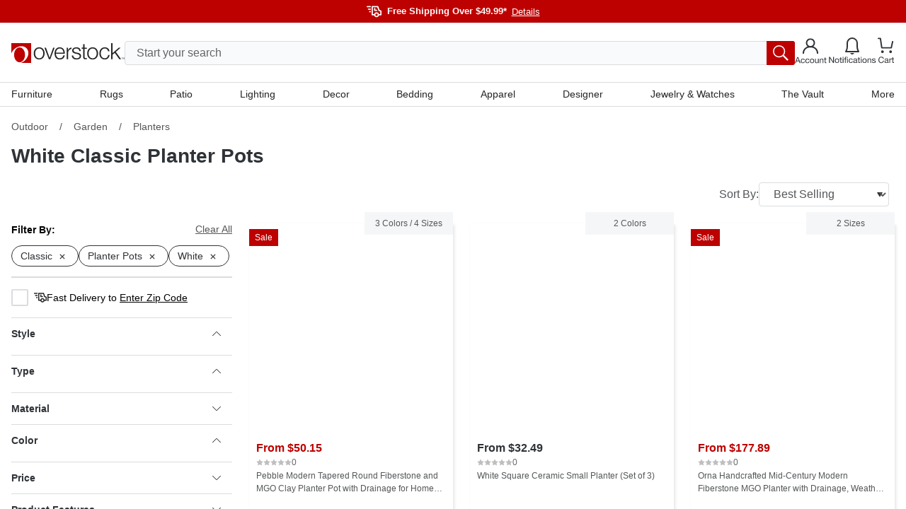

--- FILE ---
content_type: application/javascript
request_url: https://www.overstock.com/uMqZgz/8b2Ip/krCZ7/Dw/3z5iL4DwNJpGwpS3/OTsqAg/Ng/hVSHMFbH0B
body_size: 173237
content:
(function(){if(typeof Array.prototype.entries!=='function'){Object.defineProperty(Array.prototype,'entries',{value:function(){var index=0;const array=this;return {next:function(){if(index<array.length){return {value:[index,array[index++]],done:false};}else{return {done:true};}},[Symbol.iterator]:function(){return this;}};},writable:true,configurable:true});}}());(function(){vO();WfB();W2B();var Tj=function(){if(Bt["Date"]["now"]&&typeof Bt["Date"]["now"]()==='number'){return Bt["Math"]["round"](Bt["Date"]["now"]()/1000);}else{return Bt["Math"]["round"](+new (Bt["Date"])()/1000);}};var xQ=function(ST){return Bt["unescape"](Bt["encodeURIComponent"](ST));};var Yj=function(O3,gT){return O3^gT;};var sL=function(zf){try{if(zf!=null&&!Bt["isNaN"](zf)){var pQ=Bt["parseFloat"](zf);if(!Bt["isNaN"](pQ)){return pQ["toFixed"](2);}}}catch(A0){}return -1;};var z7=function(fG,tG){return fG%tG;};var xS=function(){S9=["\x6c\x65\x6e\x67\x74\x68","\x41\x72\x72\x61\x79","\x63\x6f\x6e\x73\x74\x72\x75\x63\x74\x6f\x72","\x6e\x75\x6d\x62\x65\x72"];};var Gv=function(x2,Yl){return x2&Yl;};var QT=function(){return LL.apply(this,[TO,arguments]);};var HL=function(PL){var kT=1;var Gl=[];var U3=Bt["Math"]["sqrt"](PL);while(kT<=U3&&Gl["length"]<6){if(PL%kT===0){if(PL/kT===kT){Gl["push"](kT);}else{Gl["push"](kT,PL/kT);}}kT=kT+1;}return Gl;};var w3=function(){return LL.apply(this,[fb,arguments]);};var Ll=function(J7){if(J7===undefined||J7==null){return 0;}var cL=J7["replace"](/[\w\s]/gi,'');return cL["length"];};var T3=function l9(H3,OW){'use strict';var OS=l9;switch(H3){case rh:{var Pl=OW[Cb];var vQ=OW[UC];Q0.push(sv);if(xl(vQ,null)||Bj(vQ,Pl[hT()[gW(zv)](zl(zv),E7,rx,rN)]))vQ=Pl[hT()[gW(zv)](tW,E7,rx,Bv)];for(var QQ=zv,Q2=new (Bt[TQ()[Cj(vL)](GQ,sS)])(vQ);Mj(QQ,vQ);QQ++)Q2[QQ]=Pl[QQ];var CL;return Q0.pop(),CL=Q2,CL;}break;case LB:{Q0.push(dL);try{var Ws=Q0.length;var wG=zl({});var Jj=PJ[sx(typeof TQ()[Cj(Y3)],k2([],[][[]]))?TQ()[Cj(FS)](bS,qs):TQ()[Cj(YS)].apply(null,[GN,Z2])]();var zW=Bt[sj()[lv(cf)](df,Dl)][sx(typeof sj()[lv(tv)],'undefined')?sj()[lv(UL)](sT,g7):sj()[lv(pj)](NQ,HW)](Bt[sj()[lv(R9)](Ps,JG)],hT()[gW(rs)].call(null,DG,tf,CN,tj));if(zW){Jj++;if(zW[sj()[lv(n9)](Bl,SL)]){zW=zW[sj()[lv(n9)].apply(null,[Bl,SL])];Jj+=k2(z3(zW[hT()[gW(zv)].call(null,tj,E7,Gg,zl(zl(zv)))]&&xs(zW[sx(typeof hT()[gW(LQ)],k2([],[][[]]))?hT()[gW(zv)](Cx,E7,Gg,zl({})):hT()[gW(mT)](nj,lf,Ax,qQ)],pj),pj),z3(zW[TQ()[Cj(X7)](nQ,vs)]&&xs(zW[TQ()[Cj(X7)](nQ,vs)],hT()[gW(rs)](L3,tf,CN,hW)),YS));}}var hQ;return hQ=Jj[hT()[gW(cW)](zl(zv),x9,C0,L3)](),Q0.pop(),hQ;}catch(kL){Q0.splice(p3(Ws,pj),Infinity,dL);var Mx;return Mx=xs(typeof Qx()[As(qT)],k2(sx(typeof sj()[lv(FW)],k2('',[][[]]))?sj()[lv(Lx)].call(null,FT,BR):sj()[lv(pj)].call(null,FL,hj),[][[]]))?Qx()[As(DQ)](Xf,Ps,LQ,J3):Qx()[As(rl)](zj,YS,YS,Uj),Q0.pop(),Mx;}Q0.pop();}break;case nC:{Q0.push(Aj);var M2=Qx()[As(rl)](ss,YS,nj,Uj);try{var fs=Q0.length;var fl=zl({});M2=Bt[sj()[lv(rs)].apply(null,[cW,FQ])][sj()[lv(vL)](tv,Lv)][v0()[Js(Qs)].call(null,z0,cf,PQ,Ps,Fx,zl(zv))](Hx()[pT(tj)](z0,I2,qW,GW,QS))?TQ()[Cj(Qs)](WN,Ad):xs(typeof hT()[gW(sl)],'undefined')?hT()[gW(mT)](tW,P7,U2,KQ):hT()[gW(kW)].call(null,zl(pj),FS,ML,QS);}catch(bK){Q0.splice(p3(fs,pj),Infinity,Aj);M2=hT()[gW(Qc)](QK,Ir,LM,UP);}var xw;return Q0.pop(),xw=M2,xw;}break;case P:{Q0.push(gr);throw new (Bt[vP()[Jm(Fw)].apply(null,[ZK,mK,wr])])(sx(typeof TQ()[Cj(GZ)],k2([],[][[]]))?TQ()[Cj(S1)](Fr,qq):TQ()[Cj(YS)](GK,lm));}break;case Cb:{var mM=OW[Cb];var mN=OW[UC];Q0.push(FL);if(xl(mN,null)||Bj(mN,mM[hT()[gW(zv)](zl({}),E7,vT,MM)]))mN=mM[hT()[gW(zv)](X7,E7,vT,zl(zl([])))];for(var fM=B4[cq],Mc=new (Bt[TQ()[Cj(vL)](VD,sS)])(mN);Mj(fM,mN);fM++)Mc[fM]=mM[fM];var SD;return Q0.pop(),SD=Mc,SD;}break;case qh:{var R4=OW[Cb];return R4;}break;case TY:{var B1=OW[Cb];Q0.push(jd);var tZ=Qx()[As(rl)](EK,YS,Xm,Uj);var PZ=Qx()[As(rl)].call(null,EK,YS,sX,Uj);var JU=new (Bt[hT()[gW(pV)].call(null,Zm,c8,BP,zl({}))])(new (Bt[xs(typeof hT()[gW(Sm)],k2('',[][[]]))?hT()[gW(mT)].apply(null,[zl(zl({})),dz,f1,rN]):hT()[gW(pV)](m1,c8,BP,BV)])(TQ()[Cj(dw)](TK,hV)));try{var Vc=Q0.length;var IU=zl([]);if(zl(zl(Bt[TQ()[Cj(Lx)].call(null,Wr,qT)][sj()[lv(cf)].call(null,df,Um)]))&&zl(zl(Bt[TQ()[Cj(Lx)](Wr,qT)][sj()[lv(cf)](df,Um)][xs(typeof sj()[lv(Ww)],k2('',[][[]]))?sj()[lv(pj)].apply(null,[qN,jV]):sj()[lv(UL)](sT,Vr)]))){var VM=Bt[sj()[lv(cf)].call(null,df,Um)][xs(typeof sj()[lv(vL)],k2([],[][[]]))?sj()[lv(pj)](YK,tr):sj()[lv(UL)](sT,Vr)](Bt[hT()[gW(U8)].apply(null,[wP,O4,AU,lM])][sj()[lv(vL)](tv,kQ)],sx(typeof Hx()[pT(QS)],'undefined')?Hx()[pT(OZ)].call(null,AZ,LQ,n9,LP,rl):Hx()[pT(kW)](xm,wP,pV,A1,IZ));if(VM){tZ=JU[sj()[lv(Bv)].call(null,wq,HD)](VM[vP()[Jm(QS)](nf,rV,rV)][hT()[gW(cW)](sT,x9,gS,QS)]());}}PZ=sx(Bt[TQ()[Cj(Lx)].apply(null,[Wr,qT])],B1);}catch(EM){Q0.splice(p3(Vc,pj),Infinity,jd);tZ=xs(typeof sj()[lv(S8)],'undefined')?sj()[lv(pj)].call(null,Jr,A1):sj()[lv(lM)](nP,Vl);PZ=sj()[lv(lM)](nP,Vl);}var OV=k2(tZ,z3(PZ,pj))[sx(typeof hT()[gW(VU)],k2('',[][[]]))?hT()[gW(cW)](Bv,x9,gS,tW):hT()[gW(mT)].apply(null,[B8,FZ,lm,sT])]();var fK;return Q0.pop(),fK=OV,fK;}break;case UI:{var fd=OW[Cb];Q0.push(kw);var pP=sj()[lv(Lx)](FT,nS);var Hr=sj()[lv(Lx)].apply(null,[FT,nS]);var ZP=Hx()[pT(FT)].call(null,L4,BV,DG,TZ,hw);var xU=[];try{var nM=Q0.length;var SX=zl(UC);try{pP=fd[TQ()[Cj(Uc)](CS,I2)];}catch(br){Q0.splice(p3(nM,pj),Infinity,kw);if(br[sx(typeof hT()[gW(EU)],k2([],[][[]]))?hT()[gW(Fw)].call(null,sq,pj,bv,YS):hT()[gW(mT)](zl(zl(zv)),Lx,CN,zl(zl({})))][hT()[gW(O4)].apply(null,[P8,sP,R7,mT])](ZP)){pP=Hx()[pT(hw)](L4,Cx,qQ,tw,pj);}}var GV=Bt[hT()[gW(vL)](G1,LP,pL,UP)][hT()[gW(DG)](FS,Bl,mS,zl(zl(zv)))](qP(Bt[sx(typeof hT()[gW(F4)],k2('',[][[]]))?hT()[gW(vL)](DQ,LP,pL,PQ):hT()[gW(mT)](c8,x9,C1,qQ)][vP()[Jm(Zm)](vx,XD,SV)](),BX))[xs(typeof hT()[gW(X7)],k2([],[][[]]))?hT()[gW(mT)].call(null,L3,xM,AX,Ad):hT()[gW(cW)].call(null,FW,x9,Ox,UL)]();fd[TQ()[Cj(Uc)].apply(null,[CS,I2])]=GV;Hr=sx(fd[TQ()[Cj(Uc)].apply(null,[CS,I2])],GV);xU=[LU(OY,[vP()[Jm(QS)](Of,rV,qQ),pP]),LU(OY,[TQ()[Cj(DQ)](N0,tw),Gv(Hr,pj)[hT()[gW(cW)].call(null,n9,x9,Ox,GD)]()])];var pK;return Q0.pop(),pK=xU,pK;}catch(FU){Q0.splice(p3(nM,pj),Infinity,kw);xU=[LU(OY,[vP()[Jm(QS)].apply(null,[Of,rV,wr]),pP]),LU(OY,[TQ()[Cj(DQ)].call(null,N0,tw),Hr])];}var jm;return Q0.pop(),jm=xU,jm;}break;case SJ:{var ED=OW[Cb];var jX=OW[UC];Q0.push(FK);var Rr=xl(null,ED)?null:Kw(sx(typeof hT()[gW(PQ)],k2([],[][[]]))?hT()[gW(QS)].call(null,zl(zl(pj)),Gq,Es,FS):hT()[gW(mT)](KQ,Tr,xZ,sT),typeof Bt[hT()[gW(cf)](KQ,U8,vS,TU)])&&ED[Bt[hT()[gW(cf)](cf,U8,vS,zl(zl({})))][v0()[Js(mT)](PK,wz,X7,R9,kd,zl(zl(zv)))]]||ED[vP()[Jm(X1)](NN,bD,G1)];if(Kw(null,Rr)){var m8,QV,Zc,VP,kZ=[],gM=zl(zv),NP=zl(pj);try{var Jz=Q0.length;var zz=zl(zl(Cb));if(Zc=(Rr=Rr.call(ED))[hT()[gW(n1)](SV,sX,RW,zl(pj))],xs(PJ[TQ()[Cj(FS)](ZT,qs)](),jX)){if(sx(Bt[sj()[lv(cf)](df,P7)](Rr),Rr)){zz=zl(zl([]));return;}gM=zl(pj);}else for(;zl(gM=(m8=Zc.call(Rr))[Hx()[pT(cf)].apply(null,[T4,Dz,FT,VN,kW])])&&(kZ[hT()[gW(wz)].call(null,B8,m1,k9,pj)](m8[sj()[lv(n9)].call(null,Bl,fD)]),sx(kZ[hT()[gW(zv)](fm,E7,tL,nj)],jX));gM=zl(zv));}catch(hM){NP=zl(zv),QV=hM;}finally{Q0.splice(p3(Jz,pj),Infinity,FK);try{var j8=Q0.length;var Sq=zl(zl(Cb));if(zl(gM)&&Kw(null,Rr[sj()[lv(sq)].call(null,GK,P2)])&&(VP=Rr[xs(typeof sj()[lv(BV)],'undefined')?sj()[lv(pj)](nr,CM):sj()[lv(sq)].call(null,GK,P2)](),sx(Bt[sx(typeof sj()[lv(Gr)],k2('',[][[]]))?sj()[lv(cf)](df,P7):sj()[lv(pj)](xr,Dr)](VP),VP))){Sq=zl(zl([]));return;}}finally{Q0.splice(p3(j8,pj),Infinity,FK);if(Sq){Q0.pop();}if(NP)throw QV;}if(zz){Q0.pop();}}var DV;return Q0.pop(),DV=kZ,DV;}Q0.pop();}break;case bJ:{Q0.push(k4);var hU;return hU=zl(kK(sj()[lv(vL)].call(null,tv,q2),Bt[TQ()[Cj(Lx)].apply(null,[E8,qT])][vP()[Jm(Kd)](hl,d8,MM)][sj()[lv(Gr)](Ir,ql)][TQ()[Cj(wM)](Cc,BV)])||kK(sj()[lv(vL)].call(null,tv,q2),Bt[TQ()[Cj(Lx)](E8,qT)][vP()[Jm(Kd)].apply(null,[hl,d8,O1])][sj()[lv(Gr)].apply(null,[Ir,ql])][hT()[gW(VU)](rV,zV,LI,zl(pj))])),Q0.pop(),hU;}break;case ZJ:{Q0.push(Ww);try{var Ic=Q0.length;var cP=zl(UC);var x8=new (Bt[TQ()[Cj(Lx)](qr,qT)][vP()[Jm(Kd)](qJ,d8,Qs)][sj()[lv(Gr)].apply(null,[Ir,JM])][TQ()[Cj(wM)].call(null,Nr,BV)])();var Bc=new (Bt[xs(typeof TQ()[Cj(Fw)],'undefined')?TQ()[Cj(YS)].apply(null,[TK,BD]):TQ()[Cj(Lx)].apply(null,[qr,qT])][vP()[Jm(Kd)](qJ,d8,zl(pj))][xs(typeof sj()[lv(gZ)],k2('',[][[]]))?sj()[lv(pj)].call(null,vD,kV):sj()[lv(Gr)](Ir,JM)][hT()[gW(VU)](Xm,zV,ZX,Zm)])();var V8;return Q0.pop(),V8=zl({}),V8;}catch(Pz){Q0.splice(p3(Ic,pj),Infinity,Ww);var Gd;return Gd=xs(Pz[TQ()[Cj(qQ)].apply(null,[EK,cN])][xs(typeof TQ()[Cj(Nm)],'undefined')?TQ()[Cj(YS)].apply(null,[D8,vw]):TQ()[Cj(X7)](EK,vs)],vP()[Jm(Fw)](x4,mK,rl)),Q0.pop(),Gd;}Q0.pop();}break;case O5:{Q0.push(Vq);try{var wK=Q0.length;var I4=zl({});var Pw=zv;var UK=Bt[sj()[lv(cf)](df,PU)][sj()[lv(UL)].call(null,sT,K0)](Bt[sj()[lv(EU)](cw,Q3)][sj()[lv(vL)].call(null,tv,MT)],v0()[Js(Gm)](Cz,kW,GZ,zl(pj),MM,qW));if(UK){Pw++;zl(zl(UK[sx(typeof vP()[Jm(wP)],k2('',[][[]]))?vP()[Jm(QS)](RL,rV,KQ):vP()[Jm(FW)](O8,SK,wr)]))&&Bj(UK[vP()[Jm(QS)].apply(null,[RL,rV,c8])][xs(typeof hT()[gW(Dz)],k2([],[][[]]))?hT()[gW(mT)](sT,JG,Zd,FT):hT()[gW(cW)](FS,x9,wf,lw)]()[vP()[Jm(rN)](cT,rs,qW)](sx(typeof sj()[lv(tj)],k2('',[][[]]))?sj()[lv(XD)].apply(null,[WU,SQ]):sj()[lv(pj)](Bv,wV)),mU(pj))&&Pw++;}var fP=Pw[hT()[gW(cW)].apply(null,[zl(zl(zv)),x9,wf,Wz])]();var Kz;return Q0.pop(),Kz=fP,Kz;}catch(pw){Q0.splice(p3(wK,pj),Infinity,Vq);var Rq;return Rq=Qx()[As(rl)].call(null,jz,YS,Wz,Uj),Q0.pop(),Rq;}Q0.pop();}break;case zA:{Q0.push(Uz);var k1=kK(sx(typeof v0()[Js(QS)],k2(sj()[lv(Lx)](FT,Gg),[][[]]))?v0()[Js(OZ)](gz,R9,Qc,zl(zl(pj)),RD,vL):v0()[Js(pj)](l8,N1,OP,zl(zl([])),Uz,Wz),Bt[TQ()[Cj(Lx)](Sd,qT)])||Bj(Bt[sx(typeof sj()[lv(lM)],k2('',[][[]]))?sj()[lv(TU)].call(null,Cx,ff):sj()[lv(pj)](KZ,SM)][sj()[lv(qw)].call(null,OZ,CK)],zv)||Bj(Bt[sx(typeof sj()[lv(wP)],k2([],[][[]]))?sj()[lv(TU)](Cx,ff):sj()[lv(pj)](Kd,nr)][sx(typeof TQ()[Cj(mK)],'undefined')?TQ()[Cj(MK)](EP,VV):TQ()[Cj(YS)](Hz,XX)],zv);var CD=Bt[sx(typeof TQ()[Cj(U8)],'undefined')?TQ()[Cj(Lx)](Sd,qT):TQ()[Cj(YS)].apply(null,[Dm,Z2])][vP()[Jm(Gr)](Dx,tq,zl({}))](v0()[Js(Tr)].apply(null,[dd,n9,tv,Cx,tM,FT]))[vP()[Jm(F8)](xV,Fx,I2)];var fr=Bt[TQ()[Cj(Lx)].apply(null,[Sd,qT])][vP()[Jm(Gr)].apply(null,[Dx,tq,cf])](XK()[Ld(Tr)](c8,wr,dd,Cr))[vP()[Jm(F8)].apply(null,[xV,Fx,Cx])];var tX=Bt[TQ()[Cj(Lx)](Sd,qT)][vP()[Jm(Gr)](Dx,tq,Gm)](sj()[lv(r8)].call(null,Bv,Mv))[vP()[Jm(F8)].call(null,xV,Fx,cZ)];var s8;return s8=sj()[lv(Lx)](FT,Gg)[vP()[Jm(GZ)](BR,hW,zl(zl(pj)))](k1?TQ()[Cj(Qs)](WM,Ad):sx(typeof hT()[gW(TU)],'undefined')?hT()[gW(kW)](pV,FS,mr,tj):hT()[gW(mT)](zl(zl({})),WM,GU,wz),v0()[Js(QS)](t8,pj,qV,Dz,RD,Zw))[vP()[Jm(GZ)].apply(null,[BR,hW,Sm])](CD?TQ()[Cj(Qs)].apply(null,[WM,Ad]):hT()[gW(kW)](MM,FS,mr,X7),v0()[Js(QS)](t8,pj,sX,EZ,RD,F4))[xs(typeof vP()[Jm(hq)],k2([],[][[]]))?vP()[Jm(FW)](GP,cz,PQ):vP()[Jm(GZ)](BR,hW,LQ)](fr?TQ()[Cj(Qs)](WM,Ad):hT()[gW(kW)].apply(null,[LQ,FS,mr,zl(zl([]))]),v0()[Js(QS)](t8,pj,gZ,PQ,RD,Zm))[vP()[Jm(GZ)].call(null,BR,hW,O1)](tX?TQ()[Cj(Qs)](WM,Ad):hT()[gW(kW)](zl(zl(zv)),FS,mr,zl(zl({})))),Q0.pop(),s8;}break;case nJ:{Q0.push(lr);var xc=function(FV){return l9.apply(this,[Yb,arguments]);};var rr=[sx(typeof vP()[Jm(X1)],k2([],[][[]]))?vP()[Jm(IZ)].apply(null,[Ec,nm,QK]):vP()[Jm(FW)](Q1,Ad,lc),sj()[lv(BZ)](Tm,kQ)];var kU=rr[XK()[Ld(O1)].call(null,Y3,Qs,Vq,Sw)](function(J8){Q0.push(Ww);var f4=xc(J8);if(zl(zl(f4))&&zl(zl(f4[vP()[Jm(QS)](AV,rV,sq)]))&&zl(zl(f4[vP()[Jm(QS)](AV,rV,bD)][hT()[gW(cW)](hw,x9,SP,zl([]))]))){f4=f4[xs(typeof vP()[Jm(zZ)],k2([],[][[]]))?vP()[Jm(FW)].apply(null,[Td,pr,FT]):vP()[Jm(QS)](AV,rV,Zr)][hT()[gW(cW)](O1,x9,SP,zv)]();var ww=k2(xs(f4[vP()[Jm(rN)](m5,rs,lw)](XK()[Ld(FT)](G1,X7,Bm,FT)),mU(pj)),z3(Bt[TQ()[Cj(Bv)].call(null,v8,Zm)](Bj(f4[vP()[Jm(rN)].apply(null,[m5,rs,hW])](sx(typeof sj()[lv(TU)],'undefined')?sj()[lv(sq)].apply(null,[GK,h8]):sj()[lv(pj)](vL,PX)),mU(pj))),PJ[XK()[Ld(YS)].apply(null,[EZ,Qs,BD,j1])]()));var NU;return Q0.pop(),NU=ww,NU;}else{var hK;return hK=xs(typeof Qx()[As(mT)],'undefined')?Qx()[As(DQ)](p8,s4,IZ,rX):Qx()[As(rl)].apply(null,[Wd,YS,Lx,Uj]),Q0.pop(),hK;}Q0.pop();});var N8;return N8=kU[xs(typeof hT()[gW(X7)],k2('',[][[]]))?hT()[gW(mT)](gZ,Ew,qK,zl(zl({}))):hT()[gW(BV)](pV,nP,GS,qW)](sj()[lv(Lx)](FT,Tv)),Q0.pop(),N8;}break;case UA:{Q0.push(Sc);if(zl(Bt[xs(typeof TQ()[Cj(cW)],'undefined')?TQ()[Cj(YS)](vX,Cm):TQ()[Cj(Lx)](Mm,qT)][xs(typeof hT()[gW(n1)],'undefined')?hT()[gW(mT)](Dz,mD,Yc,zl(zl(zv))):hT()[gW(mX)](tW,VV,tl,tW)])){var gK=xs(typeof Bt[TQ()[Cj(Lx)].call(null,Mm,qT)][TQ()[Cj(LP)].call(null,KL,R9)],hT()[gW(QS)](F4,Gq,TT,wr))?TQ()[Cj(Qs)].apply(null,[Bx,Ad]):sj()[lv(lM)].call(null,nP,Us);var g8;return Q0.pop(),g8=gK,g8;}var w1;return w1=Qx()[As(rl)](TX,YS,Sm,Uj),Q0.pop(),w1;}break;case FA:{Q0.push(cz);var Ar=Qx()[As(rl)](Nc,YS,n1,Uj);try{var gU=Q0.length;var CZ=zl([]);if(Bt[sx(typeof sj()[lv(tv)],k2('',[][[]]))?sj()[lv(TU)].call(null,Cx,jN):sj()[lv(pj)](hd,k8)]&&Bt[sj()[lv(TU)](Cx,jN)][hT()[gW(fq)].apply(null,[sT,X7,A9,zl(zl([]))])]&&Bt[sj()[lv(TU)](Cx,jN)][hT()[gW(fq)].apply(null,[zl(pj),X7,A9,zv])][sj()[lv(fm)].call(null,YV,nx)]){var rw=Bt[sj()[lv(TU)].call(null,Cx,jN)][hT()[gW(fq)](qQ,X7,A9,Gm)][sj()[lv(fm)](YV,nx)][sx(typeof hT()[gW(r8)],k2('',[][[]]))?hT()[gW(cW)](Cx,x9,X3,vL):hT()[gW(mT)].apply(null,[Ir,EV,Xf,wz])]();var Sr;return Q0.pop(),Sr=rw,Sr;}else{var Vd;return Q0.pop(),Vd=Ar,Vd;}}catch(wm){Q0.splice(p3(gU,pj),Infinity,cz);var bU;return Q0.pop(),bU=Ar,bU;}Q0.pop();}break;case IA:{var nN=OW[Cb];Q0.push(wr);if(Bt[TQ()[Cj(vL)](GP,sS)][TQ()[Cj(Ww)](ZX,P8)](nN)){var b8;return Q0.pop(),b8=nN,b8;}Q0.pop();}break;case vA:{Q0.push(YD);var kD=Qx()[As(rl)].apply(null,[Gc,YS,cq,Uj]);try{var YX=Q0.length;var p1=zl(zl(Cb));if(Bt[sj()[lv(TU)](Cx,Lf)][vP()[Jm(IZ)].apply(null,[SM,nm,rl])]&&Bt[sj()[lv(TU)](Cx,Lf)][vP()[Jm(IZ)](SM,nm,nj)][zv]&&Bt[xs(typeof sj()[lv(Kd)],k2('',[][[]]))?sj()[lv(pj)].call(null,CU,TU):sj()[lv(TU)](Cx,Lf)][xs(typeof vP()[Jm(Ww)],k2([],[][[]]))?vP()[Jm(FW)](zd,HV,zl({})):vP()[Jm(IZ)].apply(null,[SM,nm,PQ])][zv][B4[cq]]&&Bt[sj()[lv(TU)](Cx,Lf)][vP()[Jm(IZ)].call(null,SM,nm,Ps)][zv][zv][XK()[Ld(sX)](Ir,rl,pm,Dw)]){var cX=xs(Bt[sj()[lv(TU)](Cx,Lf)][vP()[Jm(IZ)](SM,nm,zl(zl({})))][zv][zv][xs(typeof XK()[Ld(wz)],'undefined')?XK()[Ld(vL)](BV,cf,pN,pq):XK()[Ld(sX)](GD,rl,pm,Dw)],Bt[sj()[lv(TU)](Cx,Lf)][vP()[Jm(IZ)].apply(null,[SM,nm,lM])][zv]);var vK=cX?TQ()[Cj(Qs)](Jx,Ad):hT()[gW(kW)](Gm,FS,cO,zl(zl([])));var xd;return Q0.pop(),xd=vK,xd;}else{var OX;return Q0.pop(),OX=kD,OX;}}catch(Rw){Q0.splice(p3(YX,pj),Infinity,YD);var IX;return Q0.pop(),IX=kD,IX;}Q0.pop();}break;case Nt:{Q0.push(qd);var Xw=Qx()[As(rl)](vm,YS,nP,Uj);if(Bt[sj()[lv(TU)].call(null,Cx,jx)]&&Bt[sj()[lv(TU)].apply(null,[Cx,jx])][vP()[Jm(IZ)].apply(null,[Ur,nm,n1])]&&Bt[sj()[lv(TU)].apply(null,[Cx,jx])][vP()[Jm(IZ)](Ur,nm,zl([]))][XK()[Ld(OZ)].call(null,qT,Lx,Y8,Jq)]){var tK=Bt[sj()[lv(TU)](Cx,jx)][sx(typeof vP()[Jm(UL)],k2([],[][[]]))?vP()[Jm(IZ)](Ur,nm,c8):vP()[Jm(FW)].apply(null,[nc,tU,zl(zv)])][XK()[Ld(OZ)](IZ,Lx,Y8,Jq)];try{var tV=Q0.length;var pD=zl(zl(Cb));var DD=Bt[hT()[gW(vL)].apply(null,[F4,LP,EP,df])][hT()[gW(DG)].call(null,sV,Bl,Hj,G1)](qP(Bt[hT()[gW(vL)](sT,LP,EP,sq)][xs(typeof vP()[Jm(m1)],k2([],[][[]]))?vP()[Jm(FW)](Xm,rc,m1):vP()[Jm(Zm)](Nx,XD,X1)](),BX))[hT()[gW(cW)](d8,x9,CX,Sm)]();Bt[sj()[lv(TU)](Cx,jx)][vP()[Jm(IZ)](Ur,nm,X7)][xs(typeof XK()[Ld(rl)],k2(xs(typeof sj()[lv(kW)],k2('',[][[]]))?sj()[lv(pj)](BU,Lm):sj()[lv(Lx)].apply(null,[FT,qJ]),[][[]]))?XK()[Ld(vL)].apply(null,[lM,TP,Qd,KK]):XK()[Ld(OZ)](fm,Lx,Y8,Jq)]=DD;var wd=xs(Bt[sj()[lv(TU)](Cx,jx)][vP()[Jm(IZ)](Ur,nm,n9)][xs(typeof XK()[Ld(cq)],k2([],[][[]]))?XK()[Ld(vL)](Fw,MD,pm,wZ):XK()[Ld(OZ)](nm,Lx,Y8,Jq)],DD);var fw=wd?xs(typeof TQ()[Cj(Dz)],'undefined')?TQ()[Cj(YS)].call(null,Tc,I1):TQ()[Cj(Qs)].call(null,vc,Ad):hT()[gW(kW)].apply(null,[sS,FS,lr,cZ]);Bt[sj()[lv(TU)](Cx,jx)][vP()[Jm(IZ)](Ur,nm,hW)][XK()[Ld(OZ)](QS,Lx,Y8,Jq)]=tK;var OU;return Q0.pop(),OU=fw,OU;}catch(Rz){Q0.splice(p3(tV,pj),Infinity,qd);if(sx(Bt[sj()[lv(TU)](Cx,jx)][vP()[Jm(IZ)](Ur,nm,lc)][XK()[Ld(OZ)](Ad,Lx,Y8,Jq)],tK)){Bt[xs(typeof sj()[lv(Xm)],k2([],[][[]]))?sj()[lv(pj)].call(null,OK,fV):sj()[lv(TU)](Cx,jx)][vP()[Jm(IZ)].call(null,Ur,nm,FT)][XK()[Ld(OZ)].call(null,KQ,Lx,Y8,Jq)]=tK;}var dc;return Q0.pop(),dc=Xw,dc;}}else{var Hd;return Q0.pop(),Hd=Xw,Hd;}Q0.pop();}break;case LA:{Q0.push(PU);var Ed=TQ()[Cj(rl)].call(null,Nj,lw);var LK=zl(zl(Cb));try{var cU=Q0.length;var PD=zl([]);var xP=zv;try{var qU=Bt[sj()[lv(F8)](wc,Cf)][xs(typeof sj()[lv(Kd)],k2([],[][[]]))?sj()[lv(pj)].apply(null,[nD,vs]):sj()[lv(vL)](tv,bf)][hT()[gW(cW)].call(null,zl(zv),x9,r9,Dz)];Bt[sj()[lv(cf)](df,F1)][sj()[lv(wr)](PM,lm)](qU)[xs(typeof hT()[gW(hw)],k2([],[][[]]))?hT()[gW(mT)](qT,EX,fZ,qT):hT()[gW(cW)](zl(pj),x9,r9,sX)]();}catch(dZ){Q0.splice(p3(cU,pj),Infinity,PU);if(dZ[xs(typeof vP()[Jm(Dz)],k2('',[][[]]))?vP()[Jm(FW)].apply(null,[g1,Xm,tv]):vP()[Jm(XD)].apply(null,[MP,q8,qV])]&&xs(typeof dZ[vP()[Jm(XD)].call(null,MP,q8,UL)],sj()[lv(Fw)].apply(null,[O1,qf]))){dZ[vP()[Jm(XD)].call(null,MP,q8,X1)][sx(typeof Hx()[pT(mT)],'undefined')?Hx()[pT(qQ)](ZD,FS,fm,sZ,qQ):Hx()[pT(kW)].apply(null,[dq,sV,hW,lD,QZ])](TQ()[Cj(hq)].apply(null,[s2,jK]))[xs(typeof hT()[gW(S8)],k2([],[][[]]))?hT()[gW(mT)](Ad,zc,GP,sV):hT()[gW(m1)](Lx,FT,Wc,zl(zl(pj)))](function(JX){Q0.push(l1);if(JX[hT()[gW(O4)].apply(null,[cZ,sP,Dj,rN])](sx(typeof TQ()[Cj(Qc)],k2('',[][[]]))?TQ()[Cj(Yd)].call(null,qG,tq):TQ()[Cj(YS)](HV,Pc))){LK=zl(zl([]));}if(JX[hT()[gW(O4)](zl({}),sP,Dj,zl({}))](TQ()[Cj(VV)](kP,sP))){xP++;}Q0.pop();});}}Ed=xs(xP,B4[O1])||LK?TQ()[Cj(Qs)](Qf,Ad):hT()[gW(kW)](MM,FS,WW,sT);}catch(L8){Q0.splice(p3(cU,pj),Infinity,PU);Ed=hT()[gW(Qc)](pV,Ir,ZG,Dz);}var BK;return Q0.pop(),BK=Ed,BK;}break;case PY:{Q0.push(B8);var Wm=Bt[sj()[lv(cf)](df,SZ)][sj()[lv(Zr)](MK,A8)]?Bt[sj()[lv(cf)].call(null,df,SZ)][vP()[Jm(P8)](jw,Ps,OP)](Bt[sj()[lv(cf)].call(null,df,SZ)][sj()[lv(Zr)](MK,A8)](Bt[sj()[lv(TU)](Cx,G4)]))[hT()[gW(BV)](cq,nP,Jr,LQ)](v0()[Js(QS)](hq,pj,cW,L3,RD,n1)):sj()[lv(Lx)].call(null,FT,FK);var pU;return Q0.pop(),pU=Wm,pU;}break;case JO:{Q0.push(MM);var Qr=Qx()[As(rl)].call(null,MK,YS,cW,Uj);try{var RU=Q0.length;var rM=zl(UC);Qr=sx(typeof Bt[sx(typeof Qx()[As(sX)],'undefined')?Qx()[As(GZ)](A4,R9,Y3,bZ):Qx()[As(DQ)].call(null,vD,cr,qQ,wr)],hT()[gW(QS)](GZ,Gq,zX,sX))?TQ()[Cj(Qs)].call(null,AV,Ad):xs(typeof hT()[gW(UL)],k2([],[][[]]))?hT()[gW(mT)](zl({}),lf,OP,X1):hT()[gW(kW)](wP,FS,Uj,rl);}catch(Ow){Q0.splice(p3(RU,pj),Infinity,MM);Qr=hT()[gW(Qc)].apply(null,[Zr,Ir,KU,cf]);}var Az;return Q0.pop(),Az=Qr,Az;}break;case NY:{Q0.push(vc);if(Bt[TQ()[Cj(Lx)](NM,qT)][hT()[gW(U8)](zl(zl({})),O4,Rd,Zw)]){if(Bt[sj()[lv(cf)].call(null,df,RM)][sj()[lv(UL)].call(null,sT,N2)](Bt[TQ()[Cj(Lx)](NM,qT)][hT()[gW(U8)].apply(null,[Y3,O4,Rd,Bv])][sx(typeof sj()[lv(UP)],k2([],[][[]]))?sj()[lv(vL)].call(null,tv,n0):sj()[lv(pj)].call(null,Tm,qm)],TQ()[Cj(DK)].apply(null,[MS,OZ]))){var rZ;return rZ=TQ()[Cj(Qs)].call(null,B3,Ad),Q0.pop(),rZ;}var Qw;return Qw=sx(typeof sj()[lv(cW)],'undefined')?sj()[lv(lM)].apply(null,[nP,b0]):sj()[lv(pj)].apply(null,[v8,YK]),Q0.pop(),Qw;}var z8;return z8=Qx()[As(rl)](KP,YS,lM,Uj),Q0.pop(),z8;}break;case cJ:{Q0.push(Lw);var dM=Qx()[As(rl)](V1,YS,cq,Uj);try{var Qz=Q0.length;var wD=zl([]);if(Bt[sj()[lv(TU)](Cx,lG)][vP()[Jm(IZ)].apply(null,[JV,nm,zl(zl(zv))])]&&Bt[sj()[lv(TU)](Cx,lG)][sx(typeof vP()[Jm(nj)],k2('',[][[]]))?vP()[Jm(IZ)].apply(null,[JV,nm,PQ]):vP()[Jm(FW)](FT,Xq,hW)][zv]){var JK=xs(Bt[xs(typeof sj()[lv(df)],'undefined')?sj()[lv(pj)](Dq,zv):sj()[lv(TU)].apply(null,[Cx,lG])][sx(typeof vP()[Jm(YS)],k2('',[][[]]))?vP()[Jm(IZ)].apply(null,[JV,nm,wz]):vP()[Jm(FW)](xK,Bm,zl(zl(pj)))][v0()[Js(Xm)].apply(null,[bX,kW,Wz,zl(zl([])),Lx,zl(zv)])](PJ[xs(typeof vP()[Jm(Qs)],'undefined')?vP()[Jm(FW)](bq,Dc,Qc):vP()[Jm(EU)](nl,WD,DQ)]()),Bt[sj()[lv(TU)].apply(null,[Cx,lG])][vP()[Jm(IZ)](JV,nm,m1)][zv]);var Oz=JK?TQ()[Cj(Qs)](DX,Ad):hT()[gW(kW)].apply(null,[n1,FS,Aq,tW]);var rz;return Q0.pop(),rz=Oz,rz;}else{var mZ;return Q0.pop(),mZ=dM,mZ;}}catch(lZ){Q0.splice(p3(Qz,pj),Infinity,Lw);var K8;return Q0.pop(),K8=dM,K8;}Q0.pop();}break;case LJ:{Q0.push(FX);var jr=Qx()[As(rl)](l1,YS,n1,Uj);try{var Pq=Q0.length;var mz=zl({});jr=sx(typeof Bt[v0()[Js(sX)](wV,mT,BV,pV,bP,G1)],hT()[gW(QS)](tj,Gq,Zl,mT))?TQ()[Cj(Qs)].apply(null,[q7,Ad]):hT()[gW(kW)](Y3,FS,wl,Ps);}catch(GX){Q0.splice(p3(Pq,pj),Infinity,FX);jr=sx(typeof hT()[gW(MM)],k2([],[][[]]))?hT()[gW(Qc)](Gm,Ir,qL,P8):hT()[gW(mT)](zl(zl({})),Bq,Gq,zl(zv));}var FM;return Q0.pop(),FM=jr,FM;}break;case Yb:{var FV=OW[Cb];var sz;Q0.push(C1);return sz=Bt[sj()[lv(cf)](df,WW)][sj()[lv(UL)](sT,Cs)](Bt[sx(typeof sj()[lv(wP)],'undefined')?sj()[lv(TU)](Cx,S0):sj()[lv(pj)](mm,IP)][vP()[Jm(m1)](M0,zZ,FS)],FV),Q0.pop(),sz;}break;}};var Qm=function(bw){var qD=bw[0]-bw[1];var Q4=bw[2]-bw[3];var Xc=bw[4]-bw[5];var hX=Bt["Math"]["sqrt"](qD*qD+Q4*Q4+Xc*Xc);return Bt["Math"]["floor"](hX);};var Ac=function(){Y4=["","]","#o)>NGG","H{c_Ml",",D[UV2\f\v>9\x07)J^J6\x40~]I]L6","\r#7B*","6\tdQ[","pkQ2\f\v#C#1/RK\n2","LUV4","+[#","\r\b8K8\rJPw#\x00jE:\b/BV^Z50\vJP4\x07+_ A\"MX\v#Q~\t\\]F2WjB&\vA\rDCKw\x07B9J","E\x07\n;W1","\bJZV\x00\"B","X]J",".S","ZU","\x00<Z","2\x07Z","dZ\x07Z8;\t\riQC#\x00","CP","]QO8\f$&Z\v/Q:C2F-","\v\'Y;4U","1$GX\f2\x07|=\r\r[kD9","%J-\v\\","T","Q\rL","4D0_Q7\n","\f,","\tW`M\"5%_ ","U*\r> A{6M\r\x3fJR\rIWx\n&i,LO","P,\n","","M3","\n6F\r1","2\r","\n>","w*$7I5W","#M\n3","lUL9E)Y 3QV_2J;D]L\"E>Yn+\x40^","buz\b!()s"," N)","+\x40^J=2F\x3f\t\vr","\t\'M","L8\x00","6:/E4I","O","I2W2","Q#\x00","zO\b%U,\"XFC\'\x07\f","\x07JUL\"\x07.\t%T/25DO","[","J","(%\t[bRFM/gA(yX","\v\x07fGn8\b\t&O\x00(IH","[\\G%","D;\x00(H","n\"F*","<5LO:6\fT7\f\t","%\'B*\t","PV","3\x403\n\t","b\"$-\x40O","\v5","O;[C\"#Z\"","\vFSC#","[=#\x00/L_#L\b\n\\qL6\x00.","\r][V8/","\x002M","\b6\x07|\x40M\'\'\n>Y-\r","d4u#>","*-","R9J0",", N","\'5I","y,\"Q","<\x07\tFBG8\v/U:","PT4","\t#Q\nD]L0",",F:","{\n_","\b2kd","$Q9]*%S,\t9JGA%%D","b\x07q","6","1\tZGG3\v","\'`R`>\r","\vY\'","\bZ!\f","\v,[UV>\x07_jF!3D^C",";[zC:","B;\bK[","/2JC","L/\r","^Ijm (S\n\t3~K#","A\\","\t","","thZg44","P*)\rJ[W#","B:\nJwM98S \r","W$$-S % Q","2","y\v4","_G","\x00\t%","\f;\t Y]A23\b+","/U\'\rMX)\"W","\x40","Q","E:$rH=3w\x3fASg/\f>_!\x00",".v",",LO>\'P","1\x07B;","\x07\'S<-\x40",".Y-\f$Kg2","\r7CMn8","[R4M","\b2V0","\v5LK","","*\x40N\r9","/B\x003B^","1#[+57I!","FG:\x00B+","B[X\b\'E","6\x00\n\x3fO]Tv","\v\b\\Qo8\f!+B/","_=:\b,\x40_HW(","\"E\x3f0U0\t","9\vi$O2\x07F","Li\v\n#\x00Q\r\b\r\x40FV2:\f-X/","\t|\x40M%\x00F*$V","\vJdM>$>","\'\v/x;$W","\\","(V","\nM0a\n","\f;\t+\nAdP8\x07\f>O\n\v\"WZ%","GE\t2\x07","IUK;\r$:D# FE\f","%B\x07","M",":\b\t","\r\fAQ","A\x3f$>","+D::\b,\x40^\v\'","p;\x005LD","RD &\x40.!][P","&sR",")L^","\tgQC%\v\x00+B\x07\f$VK\x07\n","\r#","#<M;C","B\x07+","MbsP\'PI8vM]QV\"\x07E>\vl\b/FCuH\'\rIq.\v\n&hL8HEXjHW.\vg[:\td_:\v QXU\"\x407\nU[Y%8Xn1\x40LJ*OE0\x40Z\n#^/B;aQP\fH\"\x407\n_\tV.\x07\f\n,\f#J\fLyL-\t\bL\x40M%JTXO#\f-P^KGj&Z<\bS_FM#:SqL8HEXmZ;][I#_L7P;\x005LDJ\b\\XI+]\\\x40P>GqDs\b/FC\\X;\tAG*L8+S<\t%=\x40p\r[[V.\x07\fI%\v \x40\t V9]*%S,\tQF\tm5\f>*\v\x07(Kz\'Q\'ZZA#\vbBbM$\f\r^1\b\nHFE(\b\bJI6JK\x3fX-\b.KTW.F8]7BVM;H:\'T![:XZ_WyW,]H^u7)\f>S<.WT\tG6[B\'\x074[QP66Jl.! VD\t3#Q\n*_X6Y\nB<\x07&qMu5c1.FZEGqP;\x005LDJrM]QV\"\x07ET$\v5\vO\f9s1\r[M\n#[I1\x40/$\"F\x3f\b{\v,_) GOP[gYT7\tCQvGLfB<<QS^G|_M\x00LUV4AcM(S\x074K^9]WG,QTTFG#\vjB<|\x40\vW\f9W1D\x07\x40%[\fI$5\x003\\q\x07\r,[MR2W\x00\v9B/\x00$J\nE%OUG\x3f\x40+EQA#Y\n/W:\vI.\vX8Z;TH\bZG WM$J25<hO%vH_p]L!\x00h5\x00-P&R#YFG+TTU_1\x07>_!\x00A)\rV2\\X,J\x40W%3F+TC/JG\vuYB9GSLUN;_I/3 QBB~Q*\bT\x40[\'SG>^<c\tX\r\x40#\b^;SND$L8>S<_#L~\vLTTID\"\n#Y Ni\f\rW\f9W1D\x07Y*\bjQszC^MF{]E0\x40Z\n~\f\x00>C<\x00A5MYS~NU\n,]\t\x40`VH2K-S:>.Q^\n2:EG)\x40\t[\tY\n:_\'MkgGHzRP\f[jHMMxJNXN\x00EchF|R_%UAV:S\x40\x40M#\x00w\x40`.Q^\n2Hl\t4\x07\tWP2\x00bQgU\x074K^9UfC*T&\rZG/KIhB&6\x07Z\b#\x00Q| J\x40Fg6MbP;\x005LDB\b~EC*QQ\x07RW9\f%XfH:W^\b9UW7J\"FZT8\fM8:Gh\f\vC\x071\x00M\b*\vL\n%[\fL1P;\x005LDJ\nr\bHOT6I\tw^f:(xZXF~NJ\rv_][UuVTX&:$\f\r\\\v\bw\x07pG1Y&C+U$QXZ$SI1L\x40\x00jJM9hHoFFR$Y4F\x40\x00~H\fK8S=\r7\x40^YD%\bT\n7\tMS[\\G9_A\x3fX-\b.K^^C9];_\x40\"[\nL7bF\x074K^9]WB%L_[\\P8\x00KI>;BhX_Py\x07F1\x07G\vy\x00$f\b/FC\n8SCAGjEbPgHm\r_#Lv\tM]QV\"\x07E$l\t3J\bF{\x00\bw\x00MTRW\n;Y\b-3\x003R#Jr_;ABM<KI1\x40/$_#Lv\tHOD\"\n#Y Ni\f\rX\"\x07MK0]J\n1\x07>_!\x00I$\trHI\v~\n\x00>C<\x00A \vT#FvHM^cK(\"QEZ]WG,QTTBC%W\x07XhE;$KO)#Q|F[AP9W$U:\x07/\rS,EC|LAV>Gw\vs\x00H5MEZ9TK]\x00\x07\x008W:aL\n\v%B\']\bAZK9KLq_(FC\"JZ#GIc\x40YOK1_K\"D!C|KEC\x3f\x07L~_J\x40W%+Z;\v[7JNJJ{L;GEMRID8A\x00d[+\t.AKEFyQ\fc_FOT6IwS`\n-\x40KlEC\x3fT\vNF\"J6M++GZ(C^_C>\vc\x40Y\rWM9\x00\v\x3fSu5PDJ*\bJ\rv_\nW\x40\x00jJT\x00d[+\t.A_OD\t2WV;S;JZVjG8Qu\v\r2\x40VC\fRuK1\nF\x40\tGy\f\"Y*G(C^\b$F:\x00.[UP#UTXwXg\t3J\nGuL.\tJP\x00{G8Qu\vO%LZ\v4f=\tF[LG8Qg-V\b#\x00Q|\x40Y\x40JO2\n.h\vO G_WQ*\b\rGyc\r SC$]I>DIe\vW\x3f_I8+GZ(C^\b%B\x07|\x40Y\x40LV.\x07\fL1_(F|\x40XN2J\b1J\x40G3USG9C=/AN32GIrJ]SjJL)Y \b/P#\x00Q%\vZQ4Y\b-*$9^|\t\f\x40C\x00jJTdB7g^DWX4N2K2Y\x00>^!\n\\cQX\ruYFE\x3f\x40LC%\x407K(\"QEZ\b]WG,T\vNF2JK\'S:%\tT>F\x3f\t\vtQlM<Y\'\nAqKS%W,DPG;>Ss\x00-IZ\b%TIc\x40Y\tVy\x008W:oW^\b9SC,S\t[\\M3JK/B;c\t\v\b0HU7DMk\n#[Lf:.RTWG%[N*\vH^u\f\x3fD L\x40|\fLR%[N*\vV\x3fh<\x40\x003BKD\rw!Z;8\x40F\nu#\x00j_:\v QXJ8PK0]_FM!\r\x00jWnICj\x40]\bMZ:W1FTRl\bjYsI/\t2\x07B1HUP0^R\f,l\t3J\bWGj\r\'\rT]QV\"\x07E8#\v)JH\x3f\x07L|QSNFEjG8QbO%\x40O\r#+\bQ_T6I\fwY`&O%aJ\x40ZGh_>><\v4Id\v2(p\vZQ%Y\x07\x002BsO/\x40^&4Y;\tAjJK\'S:%PT:W1Y_AQZ#UEdW<\t\\7JNJJ~YQE:\bHUV2J\x07&ZbH{LLT:W1Y_[\\P8\x00KI8/|K]J..F.,\v\x07K#>Y<N$VFZ>1\tDAM5\f>gBoAF6FV0\b\bD\v*\v)B\'aj^^C!QK,\x40\t]Mn8SZpDJqS\vp\tL\\n8T\x07GMsDJqS\vp\rNXN.;wB\\<mWXK\f2\x07o=\x40&i\v{\f9:KX$[S-LID\"\n#Y N2iQ_Q%UQV*S\x07BDN2\x00\n$J2zWX^\n2H1\tC3\x00>SnO WT4N2\x40Z%\n$U:\x07/S,K-SVqL#\x00\x009\v3\\:E\t\x40u\x07L*_ \x40\f1 +U&F.mQCS{K-S\\QVVYL7P;\x005LDJ4\n7L\tOT6IwB<zLS%W,DWC;Ac\r\'\bIcCD\t>MIc\x40_QM1WK$S6H3\x40_w8UE\\zC_K&S \t)\f_Q%UFVsLHRW9\f%XnIh^ERl^\bb\tJJZE#RL#PfO\"DFB{\nB,\b]Z%Y&C+S\x40+T3Mc\\UQ]P2$<\x40 IOW\f8GKnQSK[L2JHUfD3U$QXZ9[M&\tYRIP2$M \v57W\"\x407\n]n\v,\f\x3fD  IOP\f8GKnQ\x00AQvG8S:/\b8L\'\r\x40KKEG)Y 3P^\buYX\x3fP4\x07#Q;\x00#IKJ*\\vH_L[L$)B!Cm^\x00K2OZG=\nFSW%\v\t/\fo^h\t$O\n\'3J\tDE\tf\t\v$W^\b\x00M\b*\v\r2Y\x00\rS \v QX,9W1YZZA#\vbBg WVXWX1\x00M\b*\v\r\t#\x00%PnGgQXI$Q=\t\vFG#\vk<HGiWKW+\t,;N\x40M%1\v)B\'cKB\byJ.aUO2\vdX/h\f\vT:Q\x00cL\x40K8AcM<\v4W\n%=\x40p\tFM#:S\b^GO\tyF\v\t\x40\x40[\'&bBb\nH{\r5%\'\x07L1\";\x40KDE\tf\t\v$W^\b\x00M\b*\v\r\v{G8Y:8U%=\x40pN\x40G\x40I>Kb\vO RKG1\x00M\b*\v\x07\x40\v,\f\x3fD >DKm^r8LDP83F+GM\'\r\b8L\'\rQL\n1\x07>_!\x00Ih^O%6\x002Y(3X-\'$W^\bj\rpAW1\x07>_!\x00I5\tV8YJB%\v\vKjJT\flf\x07\\WG\t2\\\x3fDZG WM9:BmKZECV>\\;\tAGy\"/X+\x005Jl4J0UTU6Y\x07\x002BfGO5MDBR1\x00M\b*\v\x07\x40\v,\f\x3fD NoADE#[U\n2\bGNL2McKgGm`^HCV1]AG2QF:JZG%\n8gB\x07iGZ_FR1\x00M\b*\v\x07Y%8Xn\t(V\vCV1]AG|\t\v.[FK9KIbP;\x005LDBS,\x07F+\n_t[\x40=\njq+\x003DE\'u\b\nBrJJMQj\v)B\'iQ_Q%UQVL\x40\n#^E\x00wmU\x07.W^\\\v\bw0]TJR\"M$u5PDJy\x07F;\x071\x07>_!\x00A5\r_Q\f%]pH\x40Jl^+Dn\x00\\$\vER~NJ\rvDAP~\f\x3fD NoSFjp\vJ\tf[8S:/9JnQ\x00RGy\b\t\x3fS=S/mOXZ#W.YL[L$)B![+\tO#OE0\x40Z\n#^\f,:\b2\vX\fjE6SAQZ#JYI>^\'O2\x40^W\x3fPE[\tT8\rEz:\b2\vEjTG*\rPG;>Ss\x00-IZ^$[N*\vL2GfB&\x07oDMW\f8GKnQFG\f# $B<\x072\vE\x3f6KC\rTH\\[D8A+DnA(KV^$\\|\x40Y\x40]A\x3f$>~GGgJXI\v;]W7Hv++xfEoVC\tD\nBx[L\tG]Q\f4X<Y\'\nAq\f\v8\r+\x07\tF[L^\"_=\x40.KKJlB~\tY\tG]QyX:\b$V-7T4N2\x40Z>AG>^<cKT#\fSw\t\f\x40C#Y\b-\r<\v4W\n>\r(\b\x00PK$\x07\b)^\v$UCmV=\t\rAV~\f\x00bB&\x07oADS#Q)]FYUPwT\"_=U\x074K^9UFC;Q\nTTFG#\vjW`1\x40K\b%TIrJ]S#[K$S6\\$\t\fLR%[N*\vL2GfD`&\x00EwE\nG\\\n\x00I[P\bjXs\t(VX^W7SCQL0H{\r P\\q[\x07S,B~Y\tG]QyX:\b$V-D7V6HJE=\t\rCQV>\x07^#PfL.J\bWGj\r,(LP2$+FC$K\bCA>\vp\tc[AkJ\r#E`$S_Q%UVV1S\x07CX\n>[K+B--.FTFj\r\b\x3f\bUF\x001\x07&Z7\"\"\x07_\x00M=TIV\x3fK:D+](\vK\x3f9L\bw\tZFLwA\fdU/)iIF[g\\8UFG\f\'\fv_`\b\b/DF68\n;\tAGG#X/\r8iIC\x072P~UZY>A\"_=\x403\x40\x00T4W\b61\vFG#\vjSf\x07O\"DI68JnTCGG,MkUg\t3J\n Uf,U\r\x40P.W+B+/QV]\x3fV~\tL\\8I#X/\r8\x07_K-SJB>Y\f$W\"\rJ#\x00Q~LRK9\t3z!\rH<X\vWF5\x07V*G\bAWV>\x07M><G\'J%UFV*\r\x40P.2\x078_+O-\x40MzD`\x40TFG~\f8 S)L\b.0M,tQlM$:\rJW\x3fPE.\v\tMy\b\t& BC\'LK.9L\b|TB[[\\K$Y/\x40r\x00O\'LK.9L\bw]KjR\x078S/<LP\fBX5\x07F\n5_Y\x40\x40^+U\n\n$B\'\x00$\x07KW~Sp\tc[AkJClDrS\boCD\v;\fo=[BUF\tL\"Lq\x40/A T4N2\x40Z,\nR/B;aDX^\n2HWG\x3fSH\tP{VM>^\'O,\x40BjWM&\tFQ[\\K$Y\x07\x002Bs\x07O\'LK.9L\br\rMG[\\K$Y\n\n\'F\"\v$\rV4N2RW9\f%XfM3\f\rC\fRuK1\nF\x40\tVy/:.RV^D%;\tA\x40%\bh\vsSoQZ+W\x400\t\rZQ\x00jJTdB7~QCT9[c\tJ]Su\f\x3fD L\\|\'C*\rFT6T\"_=\x40\x003BK^D%6SBQV\x3f\rXhD+3KT>\r;\x40\rQL3U\x40_hX!\f ITWG#[W.B[]\f9 \v5F\n*YE0RW9\f%XfH:CXB\f6\x07c\t\f\\V%,\v>D\'\voID\r\x3fXP,CYM%^+Dn\v\\5MYD%\ff*\r\\oP\nL\x00bS`\b\b/DF68Vc\tMJ\x40W%I\"_=\x40.HF2]FE=\t\rCQV>\x07I//\b$W:E\tS{&\vwQ\x00RA6\n\rpP;\x005LDB~E,U]Pj\f9:KX$[O0%ITUqcH:SXJjK-SVqL#\x00\x009m<3Z(C^OD%\fo=\x40Y\x40[Y!E$\v+\x40.HF>MP7L_[\\P8\x00KXw\v \x408U\f6\x07cJ]S_\fL7D+3KVE\x07#Q)]\nXg%b\'\r$BFJ6\x40~\tJYR#U\x40fR+&DO32GQ8\b\n[]M9_I8+G3\x40_wK-S\x00CQE6\fX1_:\v QXP4\nG,\bC\x40l6\f_8 \v5iIP*Y;_\t#\x00d[+\t.AP\fB\x3fPE\x3f\x40Y[K3WYLfF3M$X_#L~L\tF\v,_\x07&ZsS=YT;M\f*M[\tPjG\t/X)\thER!QK;\x40TQA\tL2\x00I$8D/I3\fMOV\bl\b\x40w\x3fr\tV\f4^8S:/W\f9W1D\x07\x40%[\fI$!B\bmD_Q\b.U\n,]\x40[oK\n_\bLfUsO7D_\x074W\b6UTTFG#\vj\x40!\x07a\x40^^C\x07\"[G0[\x07W\vm\'\n\'_=\vO3\x40E\f2]\x40Bp\t\fAL{\x40,C \r(J\nR#\\X;\tAD\"\n#Y FH:SXJ\bjK-Q\x40NFE\"\f\v>Eu5PDJ2;,\t\\Q\n\v)B\'iJZCC!QK\x3f\x40SNDR;AfSgU\x074K^9UVC*T\x07U8[\x00I\x3f-BC/\x40^HV#\\^\r+\x07\tF[LwAcM F\x00mJZCF{I*X#^b\x40!\x07a_WCS*\bL=\nJWVj\v)B\'i\f\r\\\v\bwvLTYC%AM,C \r(J\nR9\\X\x3fDFG#\vjDfGO6WZBR1\x00M\b*\v\x07\x40\v,b\ruG6LIR#[S;\vY\tZG/\x40)W=\vAqO%cJ\r\x40FV$,Y8fB`Q|LZ^D2\rWVjQ\bAWV>\x07McM8aQKEB\b\\\r\x3fU\x07RW9\f%XnIh^\x00KZ9YJG\x3fQQLN{Ef^bM7\tV0YNG)QQjZ{;R/B;aW^D\r%SCvL\x40K8AcM(iM\r>\x40v\tJ\r]QTjG\v/N:G\"DOJJm\x07F+\n]Z\tD\"\n#Y FH:LKRuL0\x07\tF[Lu\x07E$W8\x07 QXCS%W,DZXNl\bjBs\x00\x007LK%[\x400[]M9[X>+\b\x07$FC\fSrY\tFV#L\x00>C<\x00:3\tFWG2JQ;CTBzEEdB7=YTD;W~rYZZA#\vb55PDBj\vvTJNFI_$U:\x07/C%W,D\x07\f \bb(\"QER#\\X\r1LFQ \":\x403\x40\x00T9[w\x07\\QgM\x00b;3dOW\n|\n]AUT>\b%DgoKRGeNA;\x00]QV\"\x07E>/\f4UH\b2V0_HZXN~L\n9Sn\\[3\x40_w\r\n<\r[\x00%8XlB SM\v8\x07\r-<HQL#3\b+)\v\tLB/#\x07L\'+ZQQ,K\x078W \nc\tTG>FIr_L\\K#\n\x3fD+LMcG^$G|\vJX\x00{U\t+B(,\x07Z\b6E,2]GK8KIhC/(-I O\t>MIr_Xu[K\x3fZ\"83VE6>WITMFLUQ2WZ_)W=\vC$K\bP\b2V0]S\\\x40M\'_\x407bH<\f_CT6S\x07\'UFG6\'S hXZCW\"\x407\nUOP2$/\x40\x001USB\x3fPG\x3f\bBQL#\x40fXs\b/FC\\X\x3fD\tO_{T7\r::SXJjF~2\\WP2\x07&+X8iZCT0W(1W\x40\nu\x00\f\x07-ZlGM/\r#0[;\x40Z\nu ,\'\rz\n#Pu9F;;ARMu^RwM8\v%JT0W;\x3fJ\x40G%_\x07Kx/2\n`2u<\x3f1l9*!\x3fhx\v{\f\v.S<\v{\x40XM\x07Q\n3]Ly\"\'(\ve+%w3d.\x3f0q4\t8&:c_l\bjYs\x0069L\f\t4\x07F0>YUQGEUc)\vJ^#];\v{T\ndQ+$9QD8\vI\t8&:ckF2D+\x00$WX59LIwF\x40TBG9x\f!\x40$Q&K:W,U\rSzzo$\" i+/j$u=\x3f2oBrKQP2[_%)\vDK\x07#QC7S13buq2-:s\x00*$`$u=\x3f2oB#\x00AUN;/B;:B_<9Ld\tJ\vJZF8$C\"M&Ux3Q,GS]QL3\x008J2\x00-IZMe#F:G]T2\r\n824I\r\n\"Gq0JF%Y\x00$R+3\nV;^#QSAQZ#J_ID!\b2\x40XK.JCwQ\nUi\vy\b)^fF\x074K^9]\n,\b]Zy\n\n\x40LqU/aLX\"\x07MK=\x40S\\QL#[&Xx\"S\x074K^9]WB%UnFP6G\f9w<\x008\rC\b2V0]\x00\x07k4^,C \r(JV%\\X\x3fDZW;TX>\t \r-T_2J;F\\\x40[\'je7.IP\f!\fN\t1J[QP6J2:ce6C%W,_9FFR\n9\tk\v+G7D\nV8YJG\x3fQ\x40ti4JHUfZsOPzQS1]JVvYWC;Ac`\x009QZWGj\x07\n7L2M^G4A\x00csShW^\b9N\x40VLCGGwb\roF|\rT4O\x07vMTPM9\x40Cl;\x404VT!O;TH\bXG9\rk\vsHzFK\vZSl\b\x40\n*\fU[Y;JHUfYs\'LK.W\'\r\x07AqQ\x07&ZoSoW^\b9SC\x3f\x40S]QV\"\x07Mc\f\v$F\vSvH\nwT[AP9\n\f$W\":LS#Q)]\v\x00RFG#\vjC3I\t91\x00M\b*\v\x07\x40%^\f,:G(C^\b%M\f|\x40Y\tVDG8IcD+3KVOB{\x07\nP(]A\tm5\f>>5JSyL8*\rHA6M>`\r(FRVzD\nP,\b]Z\x00\x00)BlS\\|KP\fT4M*[[PqQA\vwB`\r/VX#QE0\t\x00Gw\vs\x00=\x07%OXjHa<NM\f1\bbBgTC\x00W_\x079PIc\x40YSH\r\t_V__2\'H/Q^PB+DmOMUa;/RgQ 3WSNUyF*U\nTQ\n#[Lp\x40!\x07a\vWB%{:\n\"L\x40K8AL1B&6OZ\fS]\x00&_*N\x005QGwLK:\t]AA#\x00jX!\x00L(QX\v;0AWGy+\x07,$!$WV^Z5*MXG{W\x07\n$/ \\VE\b2W~[J6\fE+=,GFD#Q\n* \x07:\r%R`LH<\r_\fG;.6rYt{Tbb\\\bKFD>6F\x3f7;\x40FO6ALdD+-SN%\n#L-UMS[]O2-\v/8SI/\x40\n.#\nE*7\t]]L0_\x40I3\v (B^\b{p_A0JK.S8\x07$hG\b.YNV\'S\f]PU6\f&%X-3\x40IV HZE2\nZUE2[\vX3\"&PM\t{0p\r\b[RM%EwO`$W7M#YoV\'S\r_bG%\x00\n$:\x40\x00#WZRu\x07F+\n_OV$MI%E-{A\nV;$GQCU [9\f,B,V\"OG6^ZG#MI\x3fWtM SLfF\n;OfG+\x00GIE\'S7u\r\x002\x40V_\x404P|\n\rP2$:\x405JC\x07!QKQ+\x00V~\n\x40Lc\r<\v4W\n\f9W1LTTFG#\vjB`1I>\n,JZV$^bfGZ\"DOJNm\ro\x40S\\QL#[K>`2Q;O\t6FE=\b\x07\x40\f#GEdBGM2\x40LD;PvT_NGGw\x40S+E+L/AT#\x00Q~\tJ[[R^c:Gh\f_#\x00Q~L\x40K8AcM<\v4W\nT6S\x07\'UFG6\'S hX\vC\x07~]\nP","\"W","\"pCG5\f<S<(/FO\b","\x000a,\"\x00MAE\b\f\v.S<\vLL","R;BE26+D/~QZG","\n\r/U%,\b.H^4&J\f0\b","9B/\r\n\r\x40","\r8UE","[L!\x00/E-\x00/BN","}L$\b\t&b<\x07&\x40","A\\:/O9\x3f\t\r","$Q1K\x07\'G","(","VN8","2\fp","/CdN6\fj`+(J\n:\"J","^2/L;","#\x40SN2W=&]n>\r4BDJ,>F~/KQP2","hT","X\v\n","\f&S","\r[[P.","\vFZk3","H","\bJ","U9]","E\"\x07$",";P\t","h&\r","EIfbBMm\t",":Y;6\naAO56/D8\x07$","\x07JUV28\v/U:;3\r","K$#\x00\b/Y;P\x00FC","QO>","\x07/\x40b0W","L\"","FG&\x00/R","","\f_\"\v","","J:Kp`","#5M9L(%K","KQT>\f5#N+3 QE","\t[","Sl+K[P","N\t%6G8Z\x40M\')l\'I)","2\x07Q,","/T%\x077LC\b;W=HQ",")D","[U","C\t#","H","\t ","o]fKgH*-Ho(M3n",">W<",">\f1","\x3f","%","S,\vBUL4","4\x07F\n*","8*G-","0&%X:\v5","%\x00F","","V9WD`","S\x3fP-.JWJ\r","C!",";K\n"];};var Nq=function cM(Cd,JP){var UV=cM;var vM=xz(new Number(OA),Zq);var Tz=vM;vM.set(Cd);while(Tz+Cd!=U6){switch(Tz+Cd){case l5:{if(sx(Br,undefined)&&sx(Br,null)&&Bj(Br[sx(typeof hT()[gW(GN)],k2([],[][[]]))?hT()[gW(zv)].call(null,YS,E7,c3,Gm):hT()[gW(mT)].apply(null,[sq,QZ,vd,zl(pj)])],zv)){try{var nU=Q0.length;var YM=zl(UC);var sw=Bt[TQ()[Cj(WU)](Y7,df)](Br)[Hx()[pT(qQ)].call(null,bM,I2,Ad,sZ,qQ)](xs(typeof vP()[Jm(U1)],'undefined')?vP()[Jm(FW)](j1,Zw,sX):vP()[Jm(qW)](UD,Cx,Zw));if(Bj(sw[hT()[gW(zv)].call(null,GD,E7,c3,BV)],qQ)){Nw=Bt[vP()[Jm(Lx)](jx,GW,KQ)](sw[qQ],FW);}}catch(dP){Q0.splice(p3(nU,pj),Infinity,Um);}}Cd-=gA;}break;case CO:{var JD;return Q0.pop(),JD=Nw,JD;}break;case NF:{var gq=Kw(Bt[TQ()[Cj(Lx)](fX,qT)][sj()[lv(R9)](Ps,VD)][TQ()[Cj(gm)].call(null,UO,Ps)][sx(typeof Hx()[pT(Zm)],k2(sj()[lv(Lx)].apply(null,[FT,GJ]),[][[]]))?Hx()[pT(Xm)].apply(null,[J3,pV,Lx,tM,R9]):Hx()[pT(kW)](kq,zl(zl(pj)),qQ,sS,Fz)](hT()[gW(DU)].apply(null,[zl(zl(pj)),nm,tN,O1])),null)?TQ()[Cj(Qs)](v7,Ad):hT()[gW(kW)](YS,FS,Bx,OP);var zD=Kw(Bt[TQ()[Cj(Lx)].call(null,fX,qT)][sj()[lv(R9)].call(null,Ps,VD)][TQ()[Cj(gm)].apply(null,[UO,Ps])][sx(typeof Hx()[pT(hw)],'undefined')?Hx()[pT(Xm)].apply(null,[J3,zl(zl(zv)),mT,tM,R9]):Hx()[pT(kW)].call(null,WD,gZ,nj,Pc,HP)](Hx()[pT(cW)](wX,Zw,FT,M8,wz)),null)?xs(typeof TQ()[Cj(Dw)],k2('',[][[]]))?TQ()[Cj(YS)](q8,b4):TQ()[Cj(Qs)](v7,Ad):hT()[gW(kW)].apply(null,[Ps,FS,Bx,PQ]);var Fc=[T1,PN,Or,XZ,MX,gq,zD];var Km=Fc[hT()[gW(BV)](EZ,nP,zT,sS)](v0()[Js(QS)].apply(null,[Om,pj,YS,vL,RD,Qc]));var nV;return Q0.pop(),nV=Km,nV;}break;case q5:{var nz=JP[Cb];Q0.push(pm);Cd+=HA;var gP=LU(OY,[hT()[gW(EZ)](qT,Tm,Nf,cW),nz[B4[cq]]]);kK(pj,nz)&&(gP[xs(typeof hT()[gW(nm)],k2([],[][[]]))?hT()[gW(mT)](zl(zv),Rc,Q8,B8):hT()[gW(lc)](DG,fq,sv,GZ)]=nz[pj]),kK(PJ[sj()[lv(n1)](UL,dT)](),nz)&&(gP[sj()[lv(m1)](O4,GL)]=nz[B4[Ad]],gP[Qx()[As(wz)](Gz,wz,kW,rV)]=nz[Qs]),this[hT()[gW(bD)](Zm,fm,pv,bD)][hT()[gW(wz)].call(null,B8,m1,qS,Lx)](gP);Q0.pop();}break;case Et:{var cV=JP[Cb];Q0.push(nX);var zK=cV[sj()[lv(P8)].apply(null,[mT,N1])]||{};zK[Hx()[pT(Lx)](km,d8,hW,Hm,kW)]=sj()[lv(Ad)](Hw,xq),delete zK[vP()[Jm(37)](1039,168,67)],cV[sj()[lv(P8)](mT,N1)]=zK;Q0.pop();Cd+=tI;}break;case Yh:{var Z1=JP[Cb];var l4=JP[UC];var dU=JP[tt];Q0.push(cr);Cd-=D;Bt[sj()[lv(cf)].apply(null,[df,Rm])][v0()[Js(zv)](Cw,cf,Qc,zl({}),zv,m1)](Z1,l4,LU(OY,[sj()[lv(n9)].call(null,Bl,md),dU,sj()[lv(QS)](t4,kr),zl(B4[cq]),Hx()[pT(YS)].apply(null,[lr,zl(zl([])),Fw,bD,R9]),zl(zv),TQ()[Cj(n9)](T8,Ax),zl(zv)]));var LZ;return Q0.pop(),LZ=Z1[l4],LZ;}break;case ZE:{var Xd=JP[Cb];Q0.push(MK);var nq=LU(OY,[sx(typeof hT()[gW(UP)],k2('',[][[]]))?hT()[gW(EZ)].call(null,zl(pj),Tm,rd,OP):hT()[gW(mT)](sX,CV,QM,zl(zl(pj))),Xd[zv]]);Cd+=Yh;kK(pj,Xd)&&(nq[sx(typeof hT()[gW(qq)],k2([],[][[]]))?hT()[gW(lc)](DG,fq,mV,B8):hT()[gW(mT)].call(null,Xm,rm,Qq,zl(zl(zv)))]=Xd[pj]),kK(B4[Ad],Xd)&&(nq[sj()[lv(m1)](O4,JV)]=Xd[YS],nq[Qx()[As(wz)](FL,wz,Zw,rV)]=Xd[Qs]),this[sx(typeof hT()[gW(FT)],k2([],[][[]]))?hT()[gW(bD)].apply(null,[Qc,fm,Lq,B8]):hT()[gW(mT)].call(null,rl,P8,ZM,qW)][hT()[gW(wz)](zl(zl({})),m1,pz,Wz)](nq);Q0.pop();}break;case zH:{var jD=JP[Cb];Q0.push(tD);var XU=jD[sj()[lv(P8)].apply(null,[mT,m5])]||{};XU[Hx()[pT(Lx)](Yq,G1,Qs,Hm,kW)]=sj()[lv(Ad)](Hw,bl),delete XU[vP()[Jm(37)].apply(null,[1606,168,70])],jD[sj()[lv(P8)].call(null,mT,m5)]=XU;Q0.pop();Cd+=x5;}break;case QI:{Q0.push(gw);var T1=Bt[TQ()[Cj(Lx)].apply(null,[fX,qT])][sj()[lv(UM)].apply(null,[BD,C7])]||Bt[xs(typeof sj()[lv(KQ)],k2('',[][[]]))?sj()[lv(pj)](D8,gz):sj()[lv(R9)].apply(null,[Ps,VD])][xs(typeof sj()[lv(HZ)],'undefined')?sj()[lv(pj)](IM,cw):sj()[lv(UM)].call(null,BD,C7)]?xs(typeof TQ()[Cj(t4)],'undefined')?TQ()[Cj(YS)].apply(null,[Fz,zU]):TQ()[Cj(Qs)].call(null,v7,Ad):hT()[gW(kW)].apply(null,[Gm,FS,Bx,d8]);var PN=Kw(Bt[TQ()[Cj(Lx)](fX,qT)][xs(typeof sj()[lv(d8)],k2('',[][[]]))?sj()[lv(pj)](Qq,fz):sj()[lv(R9)](Ps,VD)][TQ()[Cj(gm)].call(null,UO,Ps)][Hx()[pT(Xm)].call(null,J3,Ps,Qs,tM,R9)](vP()[Jm(sS)](lU,Ax,mT)),null)?sx(typeof TQ()[Cj(tW)],'undefined')?TQ()[Cj(Qs)](v7,Ad):TQ()[Cj(YS)](Hc,Fw):hT()[gW(kW)].call(null,zl(zl({})),FS,Bx,FS);var Or=Kw(typeof Bt[sj()[lv(TU)].call(null,Cx,N9)][vP()[Jm(sS)].call(null,lU,Ax,Fw)],hT()[gW(QS)].call(null,zl([]),Gq,YQ,sS))&&Bt[sj()[lv(TU)](Cx,N9)][vP()[Jm(sS)].call(null,lU,Ax,UP)]?TQ()[Cj(Qs)](v7,Ad):hT()[gW(kW)](sq,FS,Bx,qV);var XZ=Kw(typeof Bt[TQ()[Cj(Lx)](fX,qT)][vP()[Jm(sS)](lU,Ax,Sm)],sx(typeof hT()[gW(lw)],k2('',[][[]]))?hT()[gW(QS)].apply(null,[Bv,Gq,YQ,sq]):hT()[gW(mT)](TU,bz,QS,hW))?xs(typeof TQ()[Cj(wz)],k2([],[][[]]))?TQ()[Cj(YS)].call(null,B8,YU):TQ()[Cj(Qs)].apply(null,[v7,Ad]):hT()[gW(kW)](EZ,FS,Bx,G1);Cd+=EO;var MX=sx(typeof Bt[TQ()[Cj(Lx)](fX,qT)][hT()[gW(UM)].call(null,Cx,jK,Vr,tW)],hT()[gW(QS)](qQ,Gq,YQ,B8))||sx(typeof Bt[sx(typeof sj()[lv(OD)],k2('',[][[]]))?sj()[lv(R9)](Ps,VD):sj()[lv(pj)].call(null,Jq,md)][hT()[gW(UM)].apply(null,[L3,jK,Vr,Xm])],xs(typeof hT()[gW(UL)],k2([],[][[]]))?hT()[gW(mT)].call(null,Ir,NZ,Qq,UP):hT()[gW(QS)](zl(zl({})),Gq,YQ,MM))?TQ()[Cj(Qs)](v7,Ad):hT()[gW(kW)].apply(null,[tv,FS,Bx,Gm]);}break;case zB:{Q0.push(SZ);Cd+=CF;var Jc;return Jc=[Bt[xs(typeof sj()[lv(S1)],'undefined')?sj()[lv(pj)](nP,WU):sj()[lv(TU)](Cx,VK)][xs(typeof hT()[gW(tw)],k2([],[][[]]))?hT()[gW(mT)](G1,zw,CN,zl([])):hT()[gW(Jd)].apply(null,[QS,rK,RX,O1])]?Bt[sj()[lv(TU)](Cx,VK)][hT()[gW(Jd)].apply(null,[Qc,rK,RX,lM])]:TQ()[Cj(AP)].apply(null,[Er,zV]),Bt[sx(typeof sj()[lv(tM)],'undefined')?sj()[lv(TU)](Cx,VK):sj()[lv(pj)].call(null,PK,g1)][TQ()[Cj(Ax)].apply(null,[vX,hq])]?Bt[sj()[lv(TU)](Cx,VK)][TQ()[Cj(Ax)](vX,hq)]:TQ()[Cj(AP)](Er,zV),Bt[sj()[lv(TU)](Cx,VK)][v0()[Js(Sm)](qm,Lx,Ps,zl([]),MU,FS)]?Bt[sj()[lv(TU)].call(null,Cx,VK)][xs(typeof v0()[Js(Y3)],k2([],[][[]]))?v0()[Js(pj)](MV,NV,Wz,tv,lU,pj):v0()[Js(Sm)].call(null,qm,Lx,Wz,pj,MU,Cx)]:TQ()[Cj(AP)].apply(null,[Er,zV]),Kw(typeof Bt[sj()[lv(TU)].apply(null,[Cx,VK])][vP()[Jm(IZ)](wN,nm,G1)],hT()[gW(QS)].apply(null,[Tr,Gq,Ez,Fw]))?Bt[sj()[lv(TU)](Cx,VK)][xs(typeof vP()[Jm(WZ)],k2('',[][[]]))?vP()[Jm(FW)](nZ,Sd,Tr):vP()[Jm(IZ)].call(null,wN,nm,zl(zv))][hT()[gW(zv)](X1,E7,Xs,sT)]:mU(pj)],Q0.pop(),Jc;}break;case MJ:{Cd-=UC;var Br=JP[Cb];Q0.push(Um);var Nw;}break;case HA:{return String(...JP);}break;case sF:{return parseInt(...JP);}break;}}};var xl=function(tm,zM){return tm==zM;};var gX=function(){return ["M\\*!J","%G","\n","8\\)>F\vOH","[\'0H.>{\r]J2","/v(>QLd\x3f\x004OL\"6<\x4072V~I$;<YW%2","E75yR.;\\7","+<L\x00K\'!Pk(4U]Tv\'<F[9","v","(>TJU3","R3-","])","z2:P\\g$8S#K-3[","%\\=2L YR7","B\x3f\"","H,:K\bpC\x3f\b1^","`X","\x40)2\x40\rTO\":B\x00P,0","J7","S$/9G4>P7[T3\n7s","\\&\nS","I\";F-","(9L4/z","KC8\vOM*2","(1v;\x3fM5HI77L\x00\t}%J\x00O\x07^J\t< GQ\'","P$8[\x3f","\bY","MR9\t0F\r","5E\x00Z\";","msVCg",":XZ.;\x40;7Q","]$ ](\"","*^[.!1M>)GK","]R<G","\vm7l","90F,>","\r[I","EL\v70N","","\x07WK&<^","1vk<o%a>m\t}3}d#","LP(!F4","Z2F\x00]H",":b{\b","W8[;\"","CP.\'\'\x40>/J","hQ\'0G","zO1&7^","\x40=5C\bK","/5","0Yx>;]34L",">",">\\79G","+IQ(","FNO5\nO\fQ9,","<X\fW8&F4","Q&%[\x3fI\r\\",",6DJ9 ]5)","",",YL%4L","/:\\7>L}J3<D","A9","ELn3=FM8F-(G|G\"","","K(","O*8","/<Y6:[*YK3","%JT7",".4W\x07PC8\v","uR*,\x07[3<Jgy47N\bP,\n/","u[)1\x40,>P;gE>","X%","d38P\vKI0ye\x07X\"6\t2Tv:>\x07\bP","\te","F[I2\n\fx(}$8\x00F4>L",").A\x07]U%","\tQU","=J1,C]0\x00+\n%W90]5)","sN&$","_C\";0GQ>!1J.2TzO\"","_;7K\x00{N78I[9[5)","w","","-4E\x3f\x3fcJg&,7^","(VQH1\x3fS","T36F[","{N$\x004OAnP3>UJ","z24AOG \nyl\r_8=","/P`","KS4:X\b\\.","J3/[","YT5\x070^]\x3f L","J55D\rJK8C\r/1L)(","QVR","[%1[\x3f)","_39PLC","3\x3f","l6LT-Z2qhNMHrP$4nvxY$\"Qb~GPx:+&","W-\'D\x3f","9J;/K\vV","=CN*!A#AHR\x3f\x007","80NH\";\t4L]H\"OOL2%\x4055)WB#<","9Z.L\x00]^\t","\v8^\x00","O\vZO:\n"," 0\tj5\x3fG","\"V9:Lz\tG\tWR3OOU\x3f:\x00\t\f2G]T","}\r","G\"O7Ov*;E\x3f)\fX[I;,^Zuu+H){CHJ/2","L","d\x40","NH\"6D5/K\vV","uI,5F\x000H/7VDhJ#\btC","KC$.>OJ","-N","VC.E",";([\n[","Z*,\x3fO2PP","YFKC86X>Z*!\v`","M","8M\bTC5O\x00Z\'0Z\t2E\nYJ%","4L]G2*^\x00J.6H4<G",">Z","L%\x3f","_v","K\vj2%k3/OKM","R_C","Q","p0{v3\n+iP%0]34L","](2R4JI.XS\'F((","\x3fCM\x3fD\x3f","\n^;2V","[\x3f\b]\x3f5Q\rWH","\\C:8p","NVA#>O","[\'!p","6Q)Y^\x00,I\tn$<])","Q9D\x3f5V","22F\x00]H","lC.DQ/0","P\x07^V","\x40lJf\'\"Y\n9XPYT%`Oy,5BomP~n5*","/4","88","wQV","\no-{\b",":B\x00L\b:L/","<\\\r","\rhN96z\tQ\x3f:H)/","G%0M","OT\x3f8H\r[","\\K7;1XJ\x3f9;7",")(J",")TT","07CV","Y9=","kl","]5\vP\rUO\"/O","Z2:P\\g$8S#K-3[","8Y","38C\r/1L)(","NKR+kJ$%Z.q","M.!","L\x00S\"9\t","-VP70NA_\x3f!D*/W2\n*^K(![\x3f{L\vV\v\x3f<X\x00\\\'0P\x404(VVE3ASc$\'L({V\vD3O0^L*7Lv{L\vV\v7+K$7L9/QDUS%yB\x00H.u\t\b[\tZI:A0^L*![\x07s\vDUC\"\x076NO","(A\f]B#<yL\"%{\x3f7M\\","1Z#5A-LC$-E","#0N2/","F/8J\tWP3","~35F\vOUv\"<N\b_kH#>PDhJ#\btC,H72ADtO8yf\b\\94P","24","r\rpof5gA",")KM.",";A\"ji/sm","2W\'#[62E\fL,MLw%","^;/K\n}^&<YW$;\"L).N","KT0^",",\v","P2YJ","N/k","$\n*E\rH.1\x3fY.2M\nK","D\"%","","\t\x3fY","MzgG","Q<cD","J99;L#","r7\rk3{\n","iS\x3f\f2~\bS.u E/<\rV","<=J2","^S:N","1,xP/0L(","4I","$1R\t",")C\n","\"K12V0]K&\x00+KG![;<G","#<N+m0Y\t2X",":\v*","\\):E","*)G","\x40\bMC\"\x006^\t","\t","6\x00L4a","2","H\n","7K\f[","5\n0F","2[9#J\x3f\fMSC$","eN/k","G\b]K3-cj2%","P3=E","84HL\b:G.",";+R)QH9OM\":","\x3fG\bLG4OJ*8\x00","MN",":EM\x3f\'J.4P","9<D","8e\x40","A\x3f5","*.Q","YM;0M\x3f\x3f{\r]J2",":A\x07]U%;C\rW\x3f,]L,>LK",",","Q>6Z.:P","2\n;_",";+P%Hr\x3f<X","`b98Cl.$L)/","hg*l.}","\t,DJ\":\tr<Gi\f6D[%!\'\x404\x3fMz~3pAb0},Gz v3D\x00J\"#\t94Fd{\r37\n<b6","f8].+pIS3-","N\n","$1a","E%","!\n;M\r"];};var HM=function(AM){if(Bt["document"]["cookie"]){try{var UN=Bt["document"]["cookie"]["split"]('; ');var Iq=null;var xX=null;for(var Mr=0;Mr<UN["length"];Mr++){var Pm=UN[Mr];if(Pm["indexOf"](""["concat"](AM,"="))===0){var sM=Pm["substring"](""["concat"](AM,"=")["length"]);if(sM["indexOf"]('~')!==-1||Bt["decodeURIComponent"](sM)["indexOf"]('~')!==-1){Iq=sM;}}else if(Pm["startsWith"](""["concat"](AM,"_"))){var Cq=Pm["indexOf"]('=');if(Cq!==-1){var rU=Pm["substring"](Cq+1);if(rU["indexOf"]('~')!==-1||Bt["decodeURIComponent"](rU)["indexOf"]('~')!==-1){xX=rU;}}}}if(xX!==null){return xX;}if(Iq!==null){return Iq;}}catch(UU){return false;}}return false;};var sx=function(zm,kX){return zm!==kX;};var QU=function(Uw){if(Uw==null)return -1;try{var Kq=0;for(var Fd=0;Fd<Uw["length"];Fd++){var gD=Uw["charCodeAt"](Fd);if(gD<128){Kq=Kq+gD;}}return Kq;}catch(HK){return -2;}};var LU=function qc(TD,QX){var ZU=qc;do{switch(TD){case WY:{TD+=FY;HU=function(FP){return qc.apply(this,[UC,arguments]);}([function(jZ,Dd){return qc.apply(this,[fH,arguments]);},function(g4,Od,gd){'use strict';return gc.apply(this,[hb,arguments]);}]);}break;case EH:{LL(Cg,[]);LL(zB,[]);dV(BA,[ID()]);(function(Em,E4){return LL.apply(this,[Xg,arguments]);}(['p','F','xh','DxDD1KfWKKKKKK','DDDDDDD','pKB1','x','FF','FB','h','K','hk','xF','xp','hK','phBpB1fhB1','FKhp','hKKK','D','hWFF','hp','FWDF','B','x1KKKKK','hhhh'],Xm));TD+=j5;B4=dV(QE,[['pKBkWKKKKKK','1x','1kkxkWKKKKKK','1kfBx','phBpB1fhBkWKKKKKK','phDh11x','DxDD1KfWKKKKKK','hFBf1xx','D','FhD','FKhp','hKpD','x1KK','DFBh','F1xDp','xhf1D','F','Fk','F1','hK','K','Ff','hh','h1','FK','x','FKK','hk','k','FKKK','p','xKKK','FKKF','pBBB','hBBB','FKKKK','BB','BBB','h','xKK','hKF1','BBBBBB','xh','Fx','f','FWfx','hWFF','FF','Fp','Fh','FWDF','x1KKKKK','FW1f','FWpx','hF1KKKKK','FFF','hFB'],zl({})]);}break;case tO:{TD=D;return Q0.pop(),WP=XM,WP;}break;case TJ:{TD-=OC;Q0.pop();}break;case LA:{d1();DZ();xS();UX();TD+=Ob;Md();QP();qX=Im();}break;case VE:{CP(IF,[]);LL(Ub,[ID()]);IV=CP(kB,[]);LL(cJ,[]);LL(C6,[ID()]);TD-=vh;}break;case zR:{TD=WY;MY=function VQkGNPWOVN(){function QK(a,b,c){return a.indexOf(b,c);}mR();function YY(){this["wT"]++;this.wl=q;}W6();k8();function r1(){var w;w=dl()-s8();return r1=function(){return w;},w;}function wE(){return R8.apply(this,[bb,arguments]);}function Qm(R,c){return R>>>c;}function XE(UQ,mD){return UQ+mD;}function v(){return E.apply(this,[J3,arguments]);}function Sz(P6,WR){var tX=Sz;switch(P6){case r8:{var qY=WR[GR];Sz(hf,[qY]);}break;case Nb:{var IR=WR[GR];IR[MX]=function(){var Ub=EE(EE(EE(kY(this[ZY](),Rf),kY(this[ZY](),hJ)),kY(this[ZY](),xm)),this[ZY]());return Ub;};Sz(XQ,[IR]);}break;case Ff:{var NR=WR[GR];var rq=WR[sJ];NR[WJ]=function(s1){return b(XE(s1,rq),hY);};Sz(r8,[NR]);}break;case XQ:{var P=WR[GR];P[d8]=function(){var Cz=EE(kY(this[ZY](),xm),this[ZY]());var El=CX()[JE(Y6)](fD,I8(Gf),UE(UE(Lb)));for(var Vl=Y6;dm(Vl,Cz);Vl++){El+=String.fromCharCode(this[ZY]());}return El;};Sz(vz,[P]);}break;case sl:{var OE=WR[GR];OE[cY]=function(){var xJ=this[ZY]();while(fQ(xJ,fq.t)){this[xJ](this);xJ=this[ZY]();}};}break;case vz:{var WQ=WR[GR];WQ[bE]=function(k){return {get G(){return k;},set G(hQ){k=hQ;}};};Sz(Rq,[WQ]);}break;case Rq:{var ZE=WR[GR];ZE[rX]=function(vR){return {get G(){return vR;},set G(qJ){vR=qJ;}};};Sz(hb,[ZE]);}break;case N3:{var ll=WR[GR];ll[ll[WJ](CD)]=function(){var OQ=this[ZY]();var RY=this[gb].pop();var C8=this[gb].pop();var Uf=this[gb].pop();var Rm=this[E8][fq.P];this[cJ](fq.P,RY);try{this[cY]();}catch(Dq){this[gb].push(this[rX](Dq));this[cJ](fq.P,C8);this[cY]();}finally{this[cJ](fq.P,Uf);this[cY]();this[cJ](fq.P,Rm);}};mf(N3,[ll]);}break;case hb:{var W8=WR[GR];W8[X6]=function(z,m8){return {get G(){return z[m8];},set G(X3){z[m8]=X3;}};};Sz(sl,[W8]);}break;case hf:{var Qq=WR[GR];Qq[Qq[WJ](lz)]=function(){this[gb].push(Qm(this[zQ](),this[zQ]()));};Sz(N3,[Qq]);}break;}}var Oz;var Ez,v1,UJ,ql,sJ,wQ,lE,XQ,GR,WY,jQ;function Eq(){return E.apply(this,[GR,arguments]);}function I8(Uq){return -Uq;}function U3(){return Sz.apply(this,[r8,arguments]);}function W1(){this["S0"]=(this["Gv"]&0xffff)*5+(((this["Gv"]>>>16)*5&0xffff)<<16)&0xffffffff;this.wl=bm;}function mf(Pm,FQ){var R1=mf;switch(Pm){case tJ:{var lX=FQ[GR];lX[lX[WJ](YD)]=function(){this[gb].push(HD(I8(Lb),this[zQ]()));};Z8(vE,[lX]);}break;case jQ:{var lq=FQ[GR];lq[lq[WJ](r)]=function(){var n6=[];var MD=this[ZY]();while(MD--){switch(this[gb].pop()){case Y6:n6.push(this[zQ]());break;case Lb:var KD=this[zQ]();for(var dq of KD){n6.push(dq);}break;}}this[gb].push(this[bE](n6));};mf(tJ,[lq]);}break;case sl:{var N6=FQ[GR];N6[N6[WJ](h8)]=function(){this[A](this[gb].pop(),this[zQ](),this[ZY]());};mf(jQ,[N6]);}break;case QD:{var Cf=FQ[GR];Cf[Cf[WJ](Ul)]=function(){this[gb].push(XE(this[zQ](),this[zQ]()));};mf(sl,[Cf]);}break;case bf:{var LJ=FQ[GR];LJ[LJ[WJ](z1)]=function(){var XR=this[ZY]();var s3=LJ[MX]();if(UE(this[zQ](XR))){this[cJ](fq.P,s3);}};mf(QD,[LJ]);}break;case T:{var J1=FQ[GR];J1[J1[WJ](k3)]=function(){this[gb].push(this[D8](this[d8]()));};mf(bf,[J1]);}break;case WY:{var Jm=FQ[GR];Jm[Jm[WJ](S)]=function(){Vm.call(this[U8]);};mf(T,[Jm]);}break;case r8:{var w8=FQ[GR];w8[w8[WJ](fR)]=function(){this[gb].push(this[rX](undefined));};mf(WY,[w8]);}break;case XQ:{var dD=FQ[GR];dD[dD[WJ](Nm)]=function(){this[gb].push(Qz(this[zQ](),this[zQ]()));};mf(r8,[dD]);}break;case N3:{var xD=FQ[GR];xD[xD[WJ](jJ)]=function(){this[gb].push(tf(this[zQ](),this[zQ]()));};mf(XQ,[xD]);}break;}}function E(jm,Lm){var X=E;switch(jm){case q6:{var jl=Lm[GR];jl[jl[WJ](QY)]=function(){YE.call(this[U8]);};P8(QD,[jl]);}break;case v1:{var L3=Lm[GR];L3[L3[WJ](Sf)]=function(){this[gb].push(nf(this[zQ](),this[zQ]()));};E(q6,[L3]);}break;case h:{var l1=Lm[GR];l1[l1[WJ](YQ)]=function(){var Sq=[];var Km=this[gb].pop();var NE=nf(this[gb].length,Lb);for(var cq=Y6;dm(cq,Km);++cq){Sq.push(this[Sf](this[gb][NE--]));}this[A](pR()[T3(fD)](U8,I8(t6),Lb,wb),Sq);};E(v1,[l1]);}break;case sl:{var mb=Lm[GR];mb[mb[WJ](sf)]=function(){this[gb].push(Q1(this[zQ](),this[zQ]()));};E(h,[mb]);}break;case GR:{var sq=Lm[GR];sq[sq[WJ](Yf)]=function(){this[cJ](fq.P,this[MX]());};E(sl,[sq]);}break;case J3:{var xf=Lm[GR];xf[xf[WJ](g)]=function(){this[gb].push(kY(this[zQ](),this[zQ]()));};E(GR,[xf]);}break;case WY:{var QX=Lm[GR];QX[QX[WJ](hE)]=function(){var d1=this[ZY]();var xE=this[ZY]();var Cl=this[MX]();var c8=Wl.call(this[U8]);var qm=this[dX];this[gb].push(function(...Hl){var Fz=QX[dX];d1?QX[dX]=qm:QX[dX]=QX[rX](this);var M8=nf(Hl.length,xE);QX[Kf]=XE(M8,Lb);while(dm(M8++,Y6)){Hl.push(undefined);}for(let ID of Hl.reverse()){QX[gb].push(QX[rX](ID));}W3.call(QX[U8],c8);var jX=QX[E8][fq.P];QX[cJ](fq.P,Cl);QX[gb].push(Hl.length);QX[cY]();var cE=QX[zQ]();while(zz(--M8,Y6)){QX[gb].pop();}QX[cJ](fq.P,jX);QX[dX]=Fz;return cE;});};E(J3,[QX]);}break;case GX:{var mm=Lm[GR];mm[mm[WJ](D)]=function(){this[gb].push(this[pJ]());};E(WY,[mm]);}break;case lE:{var pD=Lm[GR];pD[pD[WJ](xm)]=function(){var A6=this[gb].pop();var xb=this[ZY]();if(fQ(typeof A6,pR()[T3(mz)](WX,I8(Sl),xY,UE(UE(Lb))))){throw Zz()[mX(mz)](I8(H1),Lb,P1);}if(zz(xb,Lb)){A6.G++;return;}this[gb].push(new Proxy(A6,{get(Bm,Yb,sX){if(xb){return ++Bm.G;}return Bm.G++;}}));};E(GX,[pD]);}break;case Rq:{var hq=Lm[GR];hq[hq[WJ](N8)]=function(){this[gb].push(dm(this[zQ](),this[zQ]()));};E(lE,[hq]);}break;}}function J6(){return Mg(`${qz()[E1(Y6)]}`,0,CJ());}function s8(){return F3(zE(),901100);}function Zc(a,b){return a.charCodeAt(b);}var C;function Wb(){return Z8.apply(this,[vE,arguments]);}function vD(){this["Gv"]^=this["sd"];this.wl=QJ;}function LR(){return kX.apply(this,[nR,arguments]);}function Pb(JR){return Lq()[JR];}function dm(tz,z8){return tz<z8;}function W6(){WY=! +[]+! +[],lE=[+ ! +[]]+[+[]]-[],sJ=+ ! +[],ql=[+ ! +[]]+[+[]]-+ ! +[],Ez=+ ! +[]+! +[]+! +[]+! +[]+! +[],XQ=+ ! +[]+! +[]+! +[]+! +[]+! +[]+! +[]+! +[],v1=! +[]+! +[]+! +[]+! +[],jQ=+ ! +[]+! +[]+! +[]+! +[]+! +[]+! +[],UJ=+ ! +[]+! +[]+! +[],GR=+[],wQ=[+ ! +[]]+[+[]]-+ ! +[]-+ ! +[];}function BR(){return Y3.apply(this,[tQ,arguments]);}function PQ(cQ,IQ){return cQ<=IQ;}var Wl;function sE(){return E.apply(this,[Rq,arguments]);}function ZQ(){return R8.apply(this,[jY,arguments]);}function SJ(c3){return ~c3;}function Lq(){var rl=['hm','TY','fE','PD','Dz','qD'];Lq=function(){return rl;};return rl;}function kY(RQ,Pq){return RQ<<Pq;}function Yz(){return Sz.apply(this,[N3,arguments]);}function UE(Pf){return !Pf;}function mX(pY){return Lq()[pY];}function I(){return mf.apply(this,[QD,arguments]);}function cm(wf,YX){return wf!==YX;}function P8(Al,Dl){var OR=P8;switch(Al){case Vb:{b3=function(){return wX.apply(this,[z3,arguments]);};CY=function(Ob){this[gb]=[Ob[dX].G];};Z6=function(bJ,fb,LD){return wX.apply(this,[vb,arguments]);};Oz=function(UX,U1,Cq,Y8){return wX.apply(this,[gD,arguments]);};U=function(FD,Wf){return P8.apply(this,[wR,arguments]);};Tl=function(Wq,sY){return P8.apply(this,[tQ,arguments]);};Vm=function(){this[gb][this[gb].length]={};};YE=function(){this[gb].pop();};f=function(){return wX.apply(this,[r8,arguments]);};wD=function(N,G8,Z3){return wX.apply(this,[Vb,arguments]);};Wl=function(){return [...this[gb]];};W3=function(JY){return P8.apply(this,[N3,arguments]);};SQ=function(){this[gb]=[];};If=function(){return Y3.apply(this,[lf,arguments]);};nm=function(VE,sz){return Y3.apply(this,[GX,arguments]);};Ef=function(){return Y3.apply(this,[Kz,arguments]);};t8=function(){return Y3.apply(this,[N3,arguments]);};h6=function(EJ,Mz,T6){return P8.apply(this,[bR,arguments]);};kX(jQ,[]);I3=Cm();x6();Y3.call(this,tQ,[Lq()]);lQ=S1();kX.call(this,Tb,[Lq()]);PR();qf.call(this,bb,[Lq()]);UY();qf.call(this,r8,[Lq()]);nE=s6();kX.call(this,Mm,[Lq()]);C=qf(DY,[['EE','pGG','pGW','pG55DGGGGGG','pG5XDGGGGGG'],UE(UE(Y6))]);fq={P:C[Y6],q:C[Lb],t:C[fD]};;nD=class nD {constructor(){this[E8]=[];this[EQ]=[];this[gb]=[];this[Kf]=Y6;R8(jY,[this]);this[qz()[E1(fD)].call(null,Lb,I8(cb))]=h6;}};return nD;}break;case wR:{var FD=Dl[GR];var Wf=Dl[sJ];return this[gb][nf(this[gb].length,Lb)][FD]=Wf;}break;case tQ:{var Wq=Dl[GR];var sY=Dl[sJ];for(var NX of [...this[gb]].reverse()){if(rb(Wq,NX)){return sY[X6](NX,Wq);}}throw qz()[E1(Lb)](g,I8(V3));}break;case N3:{var JY=Dl[GR];if(ZJ(this[gb].length,Y6))this[gb]=Object.assign(this[gb],JY);}break;case bR:{var EJ=Dl[GR];var Mz=Dl[sJ];var T6=Dl[WY];this[EQ]=this[pl](Mz,T6);this[dX]=this[rX](EJ);this[U8]=new CY(this);this[cJ](fq.P,Y6);try{while(dm(this[E8][fq.P],this[EQ].length)){var rz=this[ZY]();this[rz](this);}}catch(HQ){}}break;case lE:{var H6=Dl[GR];H6[H6[WJ](pX)]=function(){this[gb].push(ZJ(this[zQ](),this[zQ]()));};}break;case Mm:{var VJ=Dl[GR];VJ[VJ[WJ](TD)]=function(){var M6=this[ZY]();var pf=this[ZY]();var SR=this[ZY]();var pE=this[zQ]();var Nz=[];for(var Oq=Y6;dm(Oq,SR);++Oq){switch(this[gb].pop()){case Y6:Nz.push(this[zQ]());break;case Lb:var SD=this[zQ]();for(var gJ of SD.reverse()){Nz.push(gJ);}break;default:throw new Error(Zz()[mX(fD)](V8,mz,UE(UE(Lb))));}}var fl=pE.apply(this[dX].G,Nz.reverse());M6&&this[gb].push(this[rX](fl));};P8(lE,[VJ]);}break;case sl:{var Hq=Dl[GR];Hq[Hq[WJ](gb)]=function(){this[gb].push(this[MX]());};P8(Mm,[Hq]);}break;case v1:{var d=Dl[GR];d[d[WJ](V)]=function(){this[gb].push(this[ZY]());};P8(sl,[d]);}break;case QD:{var Jl=Dl[GR];Jl[Jl[WJ](ZD)]=function(){this[gb].push(HD(this[zQ](),this[zQ]()));};P8(v1,[Jl]);}break;}}function gE(Fq,jE){return Fq[I3[mz]](jE);}function zm(){return mf.apply(this,[r8,arguments]);}function PR(){Eb=["",")GCGT","_UA","\'lODp\tsaW73ud-}p\x07\x3f&\v","tIqXLQ{P0$AT7k9nV S","\x008\n61"];}function ZJ(JJ,W){return JJ===W;}function d3(){return Z8.apply(this,[bb,arguments]);}function qf(A8,FX){var Jq=qf;switch(A8){case fz:{var c6=FX[GR];if(PQ(c6,Gb)){return Nl[I3[fD]][I3[Lb]](c6);}else{c6-=zl;return Nl[I3[fD]][I3[Lb]][I3[Y6]](null,[XE(Q1(c6,pl),rE),XE(b(c6,KR),n)]);}}break;case r8:{var Mb=FX[GR];t8(Mb[Y6]);for(var Sm=Y6;dm(Sm,Mb.length);++Sm){CX()[Mb[Sm]]=function(){var K=Mb[Sm];return function(AD,P3,Jb){var TE=Z6(AD,P3,EX);CX()[K]=function(){return TE;};return TE;};}();}}break;case WY:{var g3=FX[GR];var wm=FX[sJ];var m3=CX()[JE(Y6)](fD,I8(Gf),bE);for(var jD=Y6;dm(jD,g3[Zm()[Pb(g)].apply(null,[Lb,UE(Lb),Sl,kq])]);jD=XE(jD,Lb)){var X1=g3[CX()[JE(Lb)].call(null,Y6,I8(b1),kq)](jD);var n3=wm[X1];m3+=n3;}return m3;}break;case RE:{var sR={'\x35':Zm()[Pb(Y6)].call(null,D,x,N1,GQ),'\x44':Zz()[mX(Y6)].call(null,I8(WD),xY,AY),'\x45':Zm()[Pb(Lb)](xY,UE(Lb),pm,IE),'\x47':Zm()[Pb(fD)].call(null,hE,E3,fm,AQ),'\x57':pR()[T3(Y6)].call(null,Rb,I8(P1),Y6,U8),'\x58':Zm()[Pb(mz)].call(null,fD,D,I8(xX),D),'\x70':qz()[E1(Y6)].call(null,mz,gb)};return function(KJ){return qf(WY,[KJ,sR]);};}break;case DY:{var OY=FX[GR];var NJ=FX[sJ];var L=[];var ND=qf(RE,[]);var tl=NJ?Nl[Zz()[mX(Lb)](f6,Y6,UE(UE([])))]:Nl[Zm()[Pb(xY)](Y6,hl,IX,n8)];for(var kQ=Y6;dm(kQ,OY[Zm()[Pb(g)](Lb,f8,Sl,X8)]);kQ=XE(kQ,Lb)){L[pR()[T3(Lb)](gm,I8(Ym),fD,Lb)](tl(ND(OY[kQ])));}return L;}break;case ql:{var g1=FX[GR];var bl=FX[sJ];var xQ=FX[WY];var AJ=XE([],[]);var Hb=b(XE(g1,r1()),nb);var mq=lQ[bl];var J8=Y6;while(dm(J8,mq.length)){var TQ=gE(mq,J8);var D3=gE(wD.gq,Hb++);AJ+=qf(fz,[EE(s(SJ(TQ),D3),s(SJ(D3),TQ))]);J8++;}return AJ;}break;case Kz:{var VD=FX[GR];wD=function(XJ,Gl,j3){return qf.apply(this,[ql,arguments]);};return If(VD);}break;case sJ:{var Bb=FX[GR];var Z1=FX[sJ];var NQ=FX[WY];var p8=FX[UJ];var bX=XE([],[]);var WE=b(XE(NQ,r1()),pl);var zJ=nE[Bb];for(var NY=Y6;dm(NY,zJ.length);NY++){var A3=gE(zJ,NY);var Yl=gE(Oz.rJ,WE++);bX+=qf(fz,[s(EE(SJ(A3),SJ(Yl)),EE(A3,Yl))]);}return bX;}break;case hb:{var jf=FX[GR];Oz=function(g6,df,kl,v6){return qf.apply(this,[sJ,arguments]);};return Ef(jf);}break;case bb:{var pQ=FX[GR];b3(pQ[Y6]);var g8=Y6;if(dm(g8,pQ.length)){do{pR()[pQ[g8]]=function(){var UD=pQ[g8];return function(UR,sm,Zl,Kq){var qb=LR.call(null,v8,sm,Zl,L6);pR()[UD]=function(){return qb;};return qb;};}();++g8;}while(dm(g8,pQ.length));}}break;}}var Eb;function T1(){return P8.apply(this,[Mm,arguments]);}function QJ(){this["Gv"]^=this["Gv"]>>>16;this.wl=HE;}function F8(){return Z8.apply(this,[XQ,arguments]);}function fJ(){return Mg(`${qz()[E1(Y6)]}`,v3()+1);}function Vz(){return Sz.apply(this,[hb,arguments]);}function VY(){return R8.apply(this,[d6,arguments]);}function Qb(){return Sz.apply(this,[XQ,arguments]);}function Zm(){var Bz={};Zm=function(){return Bz;};return Bz;}function qE(Nq){this[gb]=Object.assign(this[gb],Nq);}function Mg(a,b,c){return a.substr(b,c);}var U;function nl(){return Z8.apply(this,[z3,arguments]);}function pR(){var R3=[];pR=function(){return R3;};return R3;}function C1(){this["Gv"]^=this["HT"];this.wl=dJ;}var nD;function k8(){rE=jQ+ql*lE+WY*lE*lE+Ez*lE*lE*lE+Ez*lE*lE*lE*lE,zq=Ez+Ez*lE,tJ=WY+v1*lE,z3=WY+lE,r8=ql+WY*lE,tQ=XQ+Ez*lE,Tb=ql+lE,Nb=jQ+Ez*lE,n=GR+WY*lE+UJ*lE*lE+jQ*lE*lE*lE+Ez*lE*lE*lE*lE,d6=jQ+WY*lE,qX=Ez+lE,Gm=sJ+lE,GX=sJ+jQ*lE,QD=v1+WY*lE,HX=wQ+Ez*lE,wR=v1+UJ*lE,bR=Ez+WY*lE,bb=XQ+v1*lE,dE=XQ+lE,QR=ql+Ez*lE,hb=GR+UJ*lE,Kz=wQ+UJ*lE,T=WY+Ez*lE,DY=sJ+Ez*lE,J3=WY+UJ*lE,Rq=jQ+UJ*lE,bf=sJ+v1*lE,N3=UJ+WY*lE,vE=ql+v1*lE,gD=WY+WY*lE,vz=XQ+UJ*lE,O=v1+Ez*lE,sl=WY+jQ*lE,nR=UJ+v1*lE,jY=GR+jQ*lE,q6=GR+Ez*lE,Q8=v1+lE,vb=GR+WY*lE,Mm=wQ+v1*lE,fz=wQ+lE,RE=Ez+UJ*lE,Gb=Ez+UJ*lE+Ez*lE*lE+Ez*lE*lE*lE+jQ*lE*lE*lE*lE,lf=XQ+WY*lE,KR=v1+WY*lE+GR*lE*lE+lE*lE*lE,h=UJ+lE,zl=jQ+UJ*lE+Ez*lE*lE+Ez*lE*lE*lE+jQ*lE*lE*lE*lE,hf=sJ+UJ*lE,Vb=Ez+v1*lE,Ff=GR+v1*lE;}function BD(){return P8.apply(this,[v1,arguments]);}function S1(){return ["$ \\","#]3;V[T6(!\"\v]!zI[TZz(\x3f&\x40\t\x40,5TYQz=(%F\nKe5JWB^.$(8","qz#:+Azl(ZQgvztP%,=IqfU[qch","\\\x07\\24QQS6m&$U\x07V+.FIO\x3f","ZAEywlH\x00Bi=L","k"];}var Tl;var DY,bR,Gm,nR,gD,tJ,Rq,Mm,Gb,h,jY,bb,wR,Nb,Vb,O,HX,QR,dE,q6,bf,vz,rE,Ff,d6,Tb,n,fz,RE,zl,QD,r8,KR,z3,GX,zq,J3,N3,Kz,T,Q8,hf,sl,lf,tQ,hb,vb,vE,qX;function nf(j8,nJ){return j8-nJ;}function Zb(){return R8.apply(this,[DY,arguments]);}function bD(){return E.apply(this,[q6,arguments]);}function mR(){kE=[]['\x6b\x65\x79\x73']();Y6=0;qz()[E1(Y6)]=VQkGNPWOVN;if(typeof window!=='undefined'){Nl=window;}else if(typeof global!==[]+[][[]]){Nl=global;}else{Nl=this;}}function Z8(PX,HJ){var ME=Z8;switch(PX){case bb:{var D6=HJ[GR];D6[D6[WJ](ZY)]=function(){this[gb].push(b(this[zQ](),this[zQ]()));};E(Rq,[D6]);}break;case O:{var rQ=HJ[GR];rQ[rQ[WJ](Af)]=function(){this[gb].push(Jf(this[zQ](),this[zQ]()));};Z8(bb,[rQ]);}break;case nR:{var Fb=HJ[GR];Fb[Fb[WJ](sQ)]=function(){var tE=this[ZY]();var KE=Fb[MX]();if(this[zQ](tE)){this[cJ](fq.P,KE);}};Z8(O,[Fb]);}break;case z3:{var K3=HJ[GR];K3[K3[WJ](f8)]=function(){this[gb]=[];SQ.call(this[U8]);this[cJ](fq.P,this[EQ].length);};Z8(nR,[K3]);}break;case ql:{var B6=HJ[GR];B6[B6[WJ](QQ)]=function(){this[gb].push(cm(this[zQ](),this[zQ]()));};Z8(z3,[B6]);}break;case XQ:{var tD=HJ[GR];tD[tD[WJ](LQ)]=function(){var m1=this[ZY]();var Df=this[zQ]();var FY=this[zQ]();var Xl=this[X6](FY,Df);if(UE(m1)){var R6=this;var mQ={get(gR){R6[dX]=gR;return FY;}};this[dX]=new Proxy(this[dX],mQ);}this[gb].push(Xl);};Z8(ql,[tD]);}break;case tQ:{var sD=HJ[GR];sD[sD[WJ](kq)]=function(){this[gb].push(this[d8]());};Z8(XQ,[sD]);}break;case Gm:{var Q6=HJ[GR];Q6[Q6[WJ](ml)]=function(){this[gb].push(EE(this[zQ](),this[zQ]()));};Z8(tQ,[Q6]);}break;case qX:{var L8=HJ[GR];L8[L8[WJ](hX)]=function(){this[gb].push(rb(this[zQ](),this[zQ]()));};Z8(Gm,[L8]);}break;case vE:{var OJ=HJ[GR];OJ[OJ[WJ](ER)]=function(){this[gb].push(this[zQ]()&&this[zQ]());};Z8(qX,[OJ]);}break;}}return P8.call(this,Vb);function jR(){return Z8.apply(this,[Gm,arguments]);}var f;function wX(Q3,Q){var vf=wX;switch(Q3){case zq:{var PY=Q[GR];var O1=XE([],[]);for(var Hz=nf(PY.length,Lb);Qz(Hz,Y6);Hz--){O1+=PY[Hz];}return O1;}break;case QD:{var vQ=Q[GR];LR.TR=wX(zq,[vQ]);while(dm(LR.TR.length,Ab))LR.TR+=LR.TR;}break;case z3:{b3=function(xR){return wX.apply(this,[QD,arguments]);};kX.call(null,nR,[f3,I8(Y1),mz,L6]);}break;case vb:{var HR=Q[GR];var Jz=Q[sJ];var Xb=Q[WY];var jz=BY[mz];var H3=XE([],[]);var cf=BY[HR];var bQ=nf(cf.length,Lb);while(Qz(bQ,Y6)){var DJ=b(XE(XE(bQ,Jz),r1()),jz.length);var Xm=gE(cf,bQ);var bz=gE(jz,DJ);H3+=qf(fz,[EE(s(SJ(Xm),bz),s(SJ(bz),Xm))]);bQ--;}return kX(dE,[H3]);}break;case gD:{var l=Q[GR];var Bq=Q[sJ];var l8=Q[WY];var BX=Q[UJ];var vm=nE[g];var j6=XE([],[]);var j=nE[l];var Em=nf(j.length,Lb);while(Qz(Em,Y6)){var b6=b(XE(XE(Em,l8),r1()),vm.length);var Yq=gE(j,Em);var PJ=gE(vm,b6);j6+=qf(fz,[s(EE(SJ(Yq),SJ(PJ)),EE(Yq,PJ))]);Em--;}return qf(hb,[j6]);}break;case hb:{var LE=Q[GR];var Sb=XE([],[]);var HY=nf(LE.length,Lb);if(Qz(HY,Y6)){do{Sb+=LE[HY];HY--;}while(Qz(HY,Y6));}return Sb;}break;case Mm:{var dY=Q[GR];nm.gl=wX(hb,[dY]);while(dm(nm.gl.length,BQ))nm.gl+=nm.gl;}break;case r8:{f=function(TX){return wX.apply(this,[Mm,arguments]);};nm(fD,I8(Rl));}break;case Vb:{var Fm=Q[GR];var rD=Q[sJ];var F6=Q[WY];var hD=lQ[fD];var CQ=XE([],[]);var XD=lQ[rD];var bY=nf(XD.length,Lb);if(Qz(bY,Y6)){do{var S8=b(XE(XE(bY,Fm),r1()),hD.length);var CE=gE(XD,bY);var JX=gE(hD,S8);CQ+=qf(fz,[EE(s(SJ(CE),JX),s(SJ(JX),CE))]);bY--;}while(Qz(bY,Y6));}return qf(Kz,[CQ]);}break;case GR:{var p6=Q[GR];var CR=XE([],[]);for(var KQ=nf(p6.length,Lb);Qz(KQ,Y6);KQ--){CR+=p6[KQ];}return CR;}break;}}function rb(Bl,GE){return Bl in GE;}function zz(I6,SE){return I6>SE;}function Zz(){var tq=new Object();Zz=function(){return tq;};return tq;}function s6(){return ["& %:\x3f:\n4",":1=","V","\b,<m<~\f20","-\"\"ZJ]f(Xw%\'aImyQ;})omI]","T","g","m"];}function hR(){this["Gv"]^=this["Gv"]>>>13;this.wl=tY;}function tY(){this["Gv"]=(this["Gv"]&0xffff)*0xc2b2ae35+(((this["Gv"]>>>16)*0xc2b2ae35&0xffff)<<16)&0xffffffff;this.wl=Ib;}function Qf(){return E.apply(this,[h,arguments]);}var b3;var Nl;var fq;function JQ(){return mf.apply(this,[tJ,arguments]);}function Qz(rf,vl){return rf>=vl;}function vY(){this["sd"]++;this.wl=YY;}function kb(){return E.apply(this,[v1,arguments]);}function tf(YJ,K1){return YJ^K1;}function CX(){var S6={};CX=function(){return S6;};return S6;}function fQ(G1,Cb){return G1!=Cb;}function Wz(){return R8.apply(this,[tJ,arguments]);}0x366ab4d,1164677732;var W3;function HD(vX,jb){return vX*jb;}function DR(){return Sz.apply(this,[Nb,arguments]);}function HE(){this["Gv"]=(this["Gv"]&0xffff)*0x85ebca6b+(((this["Gv"]>>>16)*0x85ebca6b&0xffff)<<16)&0xffffffff;this.wl=hR;}function w6(){this["HT"]=this["HT"]<<15|this["HT"]>>>17;this.wl=KX;}var I3;function TJ(){return Sz.apply(this,[Ff,arguments]);}function M(){return Sz.apply(this,[vz,arguments]);}function v3(){return QK(`${qz()[E1(Y6)]}`,";",CJ());}function E1(xq){return Lq()[xq];}function x6(){Hf=["OR%v!Wo]ix0k\"","E","\x400Nw\\v9D\vU\'gJ$}t\v\'KE\x3fH","Y",":NWN6HC 5B7+5B6_\b\x00PJ<Y"];}function KX(){this["HT"]=(this["HT"]&0xffff)*0x1b873593+(((this["HT"]>>>16)*0x1b873593&0xffff)<<16)&0xffffffff;this.wl=C1;}function r6(){return E.apply(this,[GX,arguments]);}var Lb,fD,mz,Y6,g,hE,xY,xm,Ab,D,bE,pl,f3,m,f8,Y1,L6,V3,BQ,Rl,S3,V1,t6,EX,x,N1,GQ,WD,AY,pm,IE,E3,fm,AQ,Rb,P1,U8,xX,gb,Gf,Sl,kq,b1,H1,hl,IX,n8,f6,X8,gm,Ym,lD,ff,b8,nb,v8,Lf,Pl,Rf,zD,RJ,cb,dX,X6,WJ,pX,zQ,TD,ZY,V8,rX,MX,V,ZD,QY,Sf,YQ,A,wb,sf,Yf,cJ,Kf,E8,cY,pJ,WX,N8,Af,sQ,EQ,QQ,LQ,d8,ml,hX,ER,YD,r,h8,Ul,z1,k3,D8,S,fR,Nm,jJ,CD,lz,hY,hJ,Uz,Gq,Gz,j1,p;var Z6;function zX(){return R8.apply(this,[QD,arguments]);}function t(){return P8.apply(this,[lE,arguments]);}function Il(){return Sz.apply(this,[Rq,arguments]);}function AR(){return R8.apply(this,[dE,arguments]);}function JD(){return Z8.apply(this,[qX,arguments]);}function t3(){return mf.apply(this,[jQ,arguments]);}function UY(){BY=[">+K(","\r\"J^#&\b\"#Z9Tr\tedz^y8","","JO>&;3^0 l&hoL6L\x40OFWjmzO/"];}function p1(){return P8.apply(this,[QD,arguments]);}function Vf(){return qf.apply(this,[bb,arguments]);}function Db(){return CJ()+I5("\x33\x36\x36\x61\x62\x34\x64")+3;}function Im(T8,D1){return T8==D1;}function Jf(km,vJ){return km/vJ;}var YE;function YR(){return mf.apply(this,[sl,arguments]);}function dl(){return Mg(`${qz()[E1(Y6)]}`,Db(),v3()-Db());}var lQ;var t8;function OX(){return mf.apply(this,[T,arguments]);}function Q1(G6,B1){return G6>>B1;}function JE(Wm){return Lq()[Wm];}function Kl(){return Z8.apply(this,[O,arguments]);}var CY;function b(FR,gz){return FR%gz;}var SQ;function V6(){return Sz.apply(this,[hf,arguments]);}var Ef;function tR(){return kX.apply(this,[Mm,arguments]);}function Kb(){return E.apply(this,[sl,arguments]);}function zR(){return this;}function qz(){var IJ={};qz=function(){return IJ;};return IJ;}var Vm;var nm;function Tf(){return Z8.apply(this,[tQ,arguments]);}function nY(){return E.apply(this,[lE,arguments]);}var BY;function Tq(){return Z8.apply(this,[ql,arguments]);}function CJ(){return QK(`${qz()[E1(Y6)]}`,"0x"+"\x33\x36\x36\x61\x62\x34\x64");}var nE;function gf(){return E.apply(this,[WY,arguments]);}function nX(){this["HT"]=(this["HT"]&0xffff)*0xcc9e2d51+(((this["HT"]>>>16)*0xcc9e2d51&0xffff)<<16)&0xffffffff;this.wl=w6;}function MJ(){return mf.apply(this,[N3,arguments]);}function Cm(){return ["\x61\x70\x70\x6c\x79","\x66\x72\x6f\x6d\x43\x68\x61\x72\x43\x6f\x64\x65","\x53\x74\x72\x69\x6e\x67","\x63\x68\x61\x72\x43\x6f\x64\x65\x41\x74"];}function zE(){return J6()+fJ()+typeof Nl[qz()[E1(Y6)].name];}function B3(){return Z8.apply(this,[nR,arguments]);}function dJ(){this["Gv"]=this["Gv"]<<13|this["Gv"]>>>19;this.wl=W1;}function s(AX,z6){return AX&z6;}function kX(G3,Iz){var db=kX;switch(G3){case jQ:{Lb=+ ! ![];fD=Lb+Lb;mz=Lb+fD;Y6=+[];g=mz+Lb;hE=mz-Lb+g;xY=Lb*g+mz-fD;xm=mz*Lb+xY;Ab=fD+hE*mz+xY*xm;D=hE-fD+Lb-mz+xY;bE=xm*fD-mz*Lb-g;pl=g*D-mz-bE-hE;f3=pl*fD+xm-g+D;m=fD*xY*pl;f8=g*xm-D-Lb+bE;Y1=m+f8+hE*pl*D;L6=D*bE-pl+f8+g;V3=xm*f8+Lb-mz;BQ=Lb*bE*hE+D+fD;Rl=Lb+pl+f8*fD*xm;S3=fD*f8-hE+xm;V1=pl*bE*hE-Lb-fD;t6=g+D*pl*xY;EX=pl*D-mz+xm-xY;x=f8+mz+g*fD*hE;N1=mz*fD*D+g*f8;GQ=D*Lb*hE*fD-g;WD=xm*f8*fD-g+Lb;AY=Lb*xm*D+f8+g;pm=bE+m;IE=mz*xY+g-hE+D;E3=xY-g+mz+hE*bE;fm=D*Lb*f8-g-xY;AQ=mz*g*bE-xY-hE;Rb=Lb+mz-xY+f8+hE;P1=mz+pl-xm+xY*bE;U8=Lb*pl+hE+xY+D;xX=pl*mz+g*m-D;gb=bE-mz*Lb+fD*m;Gf=m+g-mz+f8*xm;Sl=mz*Lb+xY*xm*pl;kq=pl*xm-fD-g;b1=pl*f8+xY*fD-xm;H1=D+xm+m+hE;hl=f8+D+bE-pl-mz;IX=g*f8+D+Lb+m;n8=pl-hE+bE*Lb+f8;f6=Lb*xY+f8*xm-g;X8=f8-xY*mz+xm*hE;gm=f8+fD-Lb+mz+xY;Ym=xm*xY*g*fD+Lb;lD=hE*fD-g+xY*bE;ff=xY*m+hE*xm+mz;b8=fD+f8+xY*Lb*g;nb=fD*g+hE;v8=fD*xY-xm+bE*pl;Lf=xm+g*pl;Pl=fD*f8-pl+m*xY;Rf=xm+bE+D;zD=pl+fD*D-Lb+g;RJ=g*hE+bE-pl+D;cb=hE*f8+m+bE-xY;dX=D*pl-xm-Lb+g;X6=pl-xY+f8*hE-m;WJ=xm*Lb*f8-xY-hE;pX=mz*Lb*pl*D-xm;zQ=Lb*pl*mz*xY+m;TD=pl-xY+m*fD-Lb;ZY=D+pl+Lb-fD+xY;V8=bE*hE*D-xm-g;rX=xY+bE+D*f8+Lb;MX=m+xY*pl;V=fD*Lb*m+pl-mz;ZD=f8*D*Lb-pl-bE;QY=m*fD+pl*Lb+xm;Sf=hE*f8+mz*bE+Lb;YQ=D*f8-mz;A=xY*f8-pl*bE+m;wb=D+xm*g-hE-pl;sf=Lb+f8*D+xY;Yf=xm*xY*hE+fD*g;cJ=pl*hE-xm+m+mz;Kf=pl*mz*hE+Lb+D;E8=hE+mz+g*bE;cY=f8+pl*xm+m-g;pJ=f8*D-pl;WX=hE+xm+xY+D;N8=pl+g+D+mz-hE;Af=bE-D*fD+pl*mz;sQ=g+bE*mz+xY-D;EQ=g*pl+hE+f8+D;QQ=f8+fD*g+xm-pl;LQ=bE+D*g+xY-Lb;d8=xm*pl+g*f8+mz;ml=hE-Lb+f8*fD+xY;hX=xY*fD*Lb*bE-D;ER=pl+D*hE+f8+mz;YD=pl*bE*Lb+g;r=fD+xY-Lb+bE*pl;h8=hE+m-pl+mz+xY;Ul=m+f8-mz+fD-pl;z1=m-g-hE+f8*Lb;k3=xm*xY+bE*hE+f8;D8=xY+hE+mz*f8+m;S=f8*g+mz+D+xY;fR=xY*xm+hE+m+mz;Nm=g*xY*mz+m-D;jJ=Lb-fD*pl+f8*hE;CD=xm*bE*g-xY-m;lz=hE*f8-xm-xY+Lb;hY=fD*m+D*xm;hJ=pl+bE-xY+fD;Uz=f8*g-pl-xY*xm;Gq=hE+f8+D+xm;Gz=g*xY+f8*Lb-bE;j1=mz*xm-g+fD-pl;p=xm*mz*Lb+bE+m;}break;case QR:{var Um=Iz[GR];var Bf=Iz[sJ];var EY=Iz[WY];var tm=XE([],[]);var B=b(XE(Bf,r1()),Rf);var gY=BY[Um];for(var C3=Y6;dm(C3,gY.length);C3++){var kD=gE(gY,C3);var GY=gE(Z6.OD,B++);tm+=qf(fz,[EE(s(SJ(kD),GY),s(SJ(GY),kD))]);}return tm;}break;case dE:{var lb=Iz[GR];Z6=function(zf,mY,E6){return kX.apply(this,[QR,arguments]);};return t8(lb);}break;case XQ:{var pb=Iz[GR];var w3=Iz[sJ];var ZR=XE([],[]);var wY=b(XE(w3,r1()),zD);var qQ=Hf[pb];for(var cD=Y6;dm(cD,qQ.length);cD++){var Az=gE(qQ,cD);var LY=gE(nm.gl,wY++);ZR+=qf(fz,[s(EE(SJ(Az),SJ(LY)),EE(Az,LY))]);}return ZR;}break;case wR:{var fX=Iz[GR];nm=function(lY,F1){return kX.apply(this,[XQ,arguments]);};return f(fX);}break;case bR:{var FJ=Iz[GR];var B8=Iz[sJ];var Hm=Iz[WY];var QE=Iz[UJ];var xl=XE([],[]);var VX=b(XE(B8,r1()),RJ);var I1=Eb[Hm];var H=Y6;if(dm(H,I1.length)){do{var nQ=gE(I1,H);var ZX=gE(LR.TR,VX++);xl+=qf(fz,[s(SJ(s(nQ,ZX)),EE(nQ,ZX))]);H++;}while(dm(H,I1.length));}return xl;}break;case lE:{var F=Iz[GR];LR=function(Xq,f1,l3,Ml){return kX.apply(this,[bR,arguments]);};return b3(F);}break;case Tb:{var Tm=Iz[GR];If(Tm[Y6]);var Aq=Y6;if(dm(Aq,Tm.length)){do{Zz()[Tm[Aq]]=function(){var DQ=Tm[Aq];return function(zY,lR,K6){var GD=wD.apply(null,[zY,lR,UE(UE({}))]);Zz()[DQ]=function(){return GD;};return GD;};}();++Aq;}while(dm(Aq,Tm.length));}}break;case nR:{var dz=Iz[GR];var x3=Iz[sJ];var dR=Iz[WY];var q3=Iz[UJ];var FE=Eb[g];var c1=XE([],[]);var O6=Eb[dR];var Fl=nf(O6.length,Lb);if(Qz(Fl,Y6)){do{var hz=b(XE(XE(Fl,x3),r1()),FE.length);var nz=gE(O6,Fl);var SX=gE(FE,hz);c1+=qf(fz,[s(SJ(s(nz,SX)),EE(nz,SX))]);Fl--;}while(Qz(Fl,Y6));}return kX(lE,[c1]);}break;case Mm:{var L1=Iz[GR];Ef(L1[Y6]);for(var gX=Y6;dm(gX,L1.length);++gX){Zm()[L1[gX]]=function(){var Iq=L1[gX];return function(ED,rY,k6,q8){var x8=Oz.call(null,ED,EX,k6,f8);Zm()[Iq]=function(){return x8;};return x8;};}();}}break;}}function T3(wz){return Lq()[wz];}function bm(){this["Gv"]=(this["S0"]&0xffff)+0x6b64+(((this["S0"]>>>16)+0xe654&0xffff)<<16);this.wl=vY;}var Hf;function wJ(){return Sz.apply(this,[sl,arguments]);}function Y3(Xf,Of){var h3=Y3;switch(Xf){case Nb:{var MR=Of[GR];wD.gq=wX(GR,[MR]);while(dm(wD.gq.length,S3))wD.gq+=wD.gq;}break;case lf:{If=function(Om){return Y3.apply(this,[Nb,arguments]);};wD.call(null,I8(V1),g,UE(UE([])));}break;case GX:{var fY=Of[GR];var tb=Of[sJ];var DX=Hf[Y6];var XY=XE([],[]);var Ll=Hf[fY];var XX=nf(Ll.length,Lb);if(Qz(XX,Y6)){do{var IY=b(XE(XE(XX,tb),r1()),DX.length);var Zf=gE(Ll,XX);var Lz=gE(DX,IY);XY+=qf(fz,[s(EE(SJ(Zf),SJ(Lz)),EE(Zf,Lz))]);XX--;}while(Qz(XX,Y6));}return kX(wR,[XY]);}break;case WY:{var lm=Of[GR];var qR=XE([],[]);var cl=nf(lm.length,Lb);while(Qz(cl,Y6)){qR+=lm[cl];cl--;}return qR;}break;case bb:{var qq=Of[GR];Oz.rJ=Y3(WY,[qq]);while(dm(Oz.rJ.length,IE))Oz.rJ+=Oz.rJ;}break;case Kz:{Ef=function(rm){return Y3.apply(this,[bb,arguments]);};Oz(mz,lD,I8(ff),b8);}break;case Q8:{var K8=Of[GR];var zb=XE([],[]);for(var t1=nf(K8.length,Lb);Qz(t1,Y6);t1--){zb+=K8[t1];}return zb;}break;case HX:{var kR=Of[GR];Z6.OD=Y3(Q8,[kR]);while(dm(Z6.OD.length,Lf))Z6.OD+=Z6.OD;}break;case N3:{t8=function(q1){return Y3.apply(this,[HX,arguments]);};Z6.call(null,Lb,I8(Pl),EX);}break;case tQ:{var H8=Of[GR];f(H8[Y6]);for(var bq=Y6;dm(bq,H8.length);++bq){qz()[H8[bq]]=function(){var Mf=H8[bq];return function(RR,SY){var Zq=nm(RR,SY);qz()[Mf]=function(){return Zq;};return Zq;};}();}}break;}}function I5(a){return a.length;}function DE(){return P8.apply(this,[sl,arguments]);}function Pz(){if([10,13,32].includes(this["HT"]))this.wl=YY;else this.wl=nX;}function kf(){return mf.apply(this,[bf,arguments]);}function rR(){return qf.apply(this,[r8,arguments]);}function h1(){return R8.apply(this,[Rq,arguments]);}var wD;var kE;function q(){if(this["wT"]<I5(this["QT"]))this.wl=PE;else this.wl=vD;}function M1(){return kX.apply(this,[Tb,arguments]);}function cz(){return mf.apply(this,[WY,arguments]);}var h6;function PE(){this["HT"]=Zc(this["QT"],this["wT"]);this.wl=Pz;}var If;function F3(QT,JH){var pz={QT:QT,Gv:JH,sd:0,wT:0,wl:PE};while(!pz.wl());return pz["Gv"]>>>0;}function RD(){return mf.apply(this,[XQ,arguments]);}function Ib(){this["Gv"]^=this["Gv"]>>>16;this.wl=zR;}function EE(cX,Xz){return cX|Xz;}function R8(VR,G){var Nf=R8;switch(VR){case bb:{var mE=G[GR];mE[pJ]=function(){var GJ=CX()[JE(Y6)](fD,I8(Gf),Uz);for(let VQ=Y6;dm(VQ,xm);++VQ){GJ+=this[ZY]().toString(fD).padStart(xm,Zm()[Pb(fD)](hE,Gq,fm,Gz));}var M3=parseInt(GJ.slice(Lb,j1),fD);var r3=GJ.slice(j1);if(Im(M3,Y6)){if(Im(r3.indexOf(qz()[E1(Y6)].call(null,mz,gb)),I8(Lb))){return Y6;}else{M3-=C[mz];r3=XE(Zm()[Pb(fD)](hE,UE([]),fm,L6),r3);}}else{M3-=C[g];r3=XE(qz()[E1(Y6)].apply(null,[mz,gb]),r3);}var O3=Y6;var kJ=Lb;for(let BJ of r3){O3+=HD(kJ,parseInt(BJ));kJ/=fD;}return HD(O3,Math.pow(fD,M3));};Sz(Nb,[mE]);}break;case dE:{var xz=G[GR];xz[pl]=function(KY,dQ){var gQ=atob(KY);var Ql=Y6;var w1=[];var O8=Y6;for(var MQ=Y6;dm(MQ,gQ.length);MQ++){w1[O8]=gQ.charCodeAt(MQ);Ql=tf(Ql,w1[O8++]);}Sz(Ff,[this,b(XE(Ql,dQ),hY)]);return w1;};R8(bb,[xz]);}break;case Rq:{var lJ=G[GR];lJ[ZY]=function(){return this[EQ][this[E8][fq.P]++];};R8(dE,[lJ]);}break;case d6:{var l6=G[GR];l6[zQ]=function(Ol){return this[Sf](Ol?this[gb][nf(this[gb][Zm()[Pb(g)](Lb,lD,Sl,RJ)],Lb)]:this[gb].pop());};R8(Rq,[l6]);}break;case tJ:{var k1=G[GR];k1[Sf]=function(A1){return Im(typeof A1,pR()[T3(mz)].apply(null,[bE,I8(Sl),xY,UE(UE(Lb))]))?A1.G:A1;};R8(d6,[k1]);}break;case QD:{var Z=G[GR];Z[D8]=function(kz){return Tl.call(this[U8],kz,this);};R8(tJ,[Z]);}break;case DY:{var n1=G[GR];n1[A]=function(DD,p3,Tz){if(Im(typeof DD,pR()[T3(mz)].call(null,RJ,I8(Sl),xY,xY))){Tz?this[gb].push(DD.G=p3):DD.G=p3;}else{U.call(this[U8],DD,p3);}};R8(QD,[n1]);}break;case jY:{var sb=G[GR];sb[cJ]=function(vq,J){this[E8][vq]=J;};sb[p]=function(BE){return this[E8][BE];};R8(DY,[sb]);}break;}}}();FG={};}break;case nI:{vq[vP()[Jm(n9)].apply(null,[wl,I2,nj])]=function(Am){return qc.apply(this,[FA,arguments]);};TD+=gI;}break;case sR:{vq[vP()[Jm(wr)](Xz,nP,zl(zl({})))]=function(NK,QD){Q0.push(Iz);if(Gv(QD,pj))NK=vq(NK);if(Gv(QD,wz)){var Gw;return Q0.pop(),Gw=NK,Gw;}if(Gv(QD,PJ[Hx()[pT(zv)](Ud,zl(zl(pj)),PQ,l8,Qs)]())&&xs(typeof NK,hT()[gW(n9)].call(null,tv,jM,m3,Qc))&&NK&&NK[sj()[lv(X7)](P8,Ov)]){var Pr;return Q0.pop(),Pr=NK,Pr;}var XV=Bt[sj()[lv(cf)](df,JZ)][sj()[lv(wr)].call(null,PM,dK)](null);vq[vP()[Jm(n9)](MW,I2,GZ)](XV);Bt[sj()[lv(cf)](df,JZ)][v0()[Js(zv)](DN,cf,n1,gZ,zv,zl(zv))](XV,hT()[gW(X7)].call(null,zl(zl([])),VU,RZ,Zw),qc(OY,[sj()[lv(QS)](t4,bV),zl(zl({})),sj()[lv(n9)](Bl,qM),NK]));if(Gv(QD,YS)&&Kw(typeof NK,sj()[lv(Fw)].apply(null,[O1,D7])))for(var Lc in NK)vq[hT()[gW(rl)].call(null,Gm,BZ,fS,Zr)](XV,Lc,function(RV){return NK[RV];}.bind(null,Lc));var KV;return Q0.pop(),KV=XV,KV;};TD=tH;}break;case Bg:{Ac();LL.call(this,vt,[GM()]);CP(qE,[]);TD+=HJ;Kr=CP(pB,[]);}break;case QF:{var vq=function(Eq){Q0.push(rV);if(LD[Eq]){var hP;return hP=LD[Eq][vP()[Jm(vL)].call(null,BZ,zv,OZ)],Q0.pop(),hP;}var ZV=LD[Eq]=qc(OY,[vP()[Jm(R9)](Vm,X1,mT),Eq,sx(typeof TQ()[Cj(pj)],k2([],[][[]]))?TQ()[Cj(R9)](Vr,Y3):TQ()[Cj(YS)](zc,PV),zl({}),vP()[Jm(vL)](BZ,zv,FS),{}]);FP[Eq].call(ZV[xs(typeof vP()[Jm(qQ)],k2([],[][[]]))?vP()[Jm(FW)].apply(null,[Jr,ZN,Zr]):vP()[Jm(vL)](BZ,zv,zl({}))],ZV,ZV[vP()[Jm(vL)](BZ,zv,hw)],vq);ZV[TQ()[Cj(R9)](Vr,Y3)]=zl(Cb);var KD;return KD=ZV[vP()[Jm(vL)].apply(null,[BZ,zv,zl(pj)])],Q0.pop(),KD;};TD=AR;}break;case QI:{TD=VE;LL(UA,[ID()]);CP(F6,[]);CP(Vh,[]);LL(ZA,[ID()]);YP=CP(bI,[]);}break;case k6:{var hr;return Q0.pop(),hr=mq,hr;}break;case Y:{W4();W8=Bw();LL.call(this,TO,[GM()]);cc=gX();LL.call(this,MH,[GM()]);pX=I8();TD-=O;CP.call(this,zb,[GM()]);}break;case XJ:{TD-=NY;vV=function(WX,kM,vU){return CP.apply(this,[C6,arguments]);};M1=function(BM,X8){return CP.apply(this,[vt,arguments]);};v4=function(){return CP.apply(this,[OY,arguments]);};vr=function(pM,VZ){return CP.apply(this,[Nt,arguments]);};MZ=function(){return CP.apply(this,[l6,arguments]);};C4=function(){return CP.apply(this,[LA,arguments]);};Y1=function(){return CP.apply(this,[mI,arguments]);};LL(GO,[]);}break;case Gt:{for(var Yw=pj;Mj(Yw,QX[hT()[gW(zv)](zl(zv),E7,JQ,YS)]);Yw++){var rP=QX[Yw];if(sx(rP,null)&&sx(rP,undefined)){for(var H8 in rP){if(Bt[sj()[lv(cf)].call(null,df,E1)][sj()[lv(vL)].call(null,tv,HQ)][v0()[Js(Qs)].apply(null,[Vw,cf,rV,c8,Fx,zl(pj)])].call(rP,H8)){mq[H8]=rP[H8];}}}}TD=k6;}break;case bJ:{TD=D;Bz.dJ=pX[mT];CP.call(this,zb,[eS1_xor_1_memo_array_init()]);return '';}break;case Cb:{var wU=QX[Cb];var q1=zv;for(var Kc=zv;Mj(Kc,wU.length);++Kc){var lq=sd(wU,Kc);if(Mj(lq,KA)||Bj(lq,kE))q1=k2(q1,pj);}return q1;}break;case xR:{var qz=QX[Cb];var Tq=zv;for(var lK=zv;Mj(lK,qz.length);++lK){var WV=sd(qz,lK);if(Mj(WV,KA)||Bj(WV,kE))Tq=k2(Tq,pj);}return Tq;}break;case Nt:{vr.KO=Y4[Mw];LL.call(this,vt,[eS1_xor_0_memo_array_init()]);return '';}break;case H5:{var R1=QX[Cb];var OM=zv;for(var J1=zv;Mj(J1,R1.length);++J1){var sK=sd(R1,J1);if(Mj(sK,KA)||Bj(sK,kE))OM=k2(OM,pj);}TD+=QC;return OM;}break;case FE:{vV.HB=W8[df];LL.call(this,TO,[eS1_xor_3_memo_array_init()]);return '';}break;case DY:{vq[sx(typeof sj()[lv(zv)],'undefined')?sj()[lv(rl)].call(null,Zr,Nr):sj()[lv(pj)](nK,jP)]=function(UZ,S4){return qc.apply(this,[l6,arguments]);};vq[sx(typeof sj()[lv(rl)],k2('',[][[]]))?sj()[lv(cq)].apply(null,[fq,QZ]):sj()[lv(pj)](H1,mP)]=sj()[lv(Lx)](FT,BX);var zr;TD=D;return zr=vq(vq[hT()[gW(wr)](zl([]),tM,dT,qT)]=PJ[XK()[Ld(YS)](Zm,Qs,vd,j1)]()),Q0.pop(),zr;}break;case fb:{var DP=QX[Cb];var NX=zv;for(var bc=zv;Mj(bc,DP.length);++bc){var vZ=sd(DP,bc);if(Mj(vZ,KA)||Bj(vZ,kE))NX=k2(NX,pj);}TD=D;return NX;}break;case AR:{var LD={};Q0.push(G8);vq[xs(typeof vP()[Jm(Lx)],'undefined')?vP()[Jm(FW)](DX,tD,zl(pj)):vP()[Jm(rl)](ZZ,L1,gZ)]=FP;vq[vP()[Jm(cf)].apply(null,[g7,Bl,sq])]=LD;TD-=lH;}break;case Wg:{TD+=WO;M1.wI=cc[Zw];LL.call(this,MH,[eS1_xor_2_memo_array_init()]);return '';}break;case UI:{var FD=QX[Cb];var W1=zv;for(var sr=zv;Mj(sr,FD.length);++sr){var hD=sd(FD,sr);if(Mj(hD,KA)||Bj(hD,kE))W1=k2(W1,pj);}TD=D;return W1;}break;case BA:{var cD=QX;Q0.push(sU);var MN=cD[zv];for(var rq=pj;Mj(rq,cD[hT()[gW(zv)](zl(zl(zv)),E7,m5,FS)]);rq+=YS){MN[cD[rq]]=cD[k2(rq,pj)];}Q0.pop();TD=D;}break;case mF:{Q0.pop();TD-=TR;}break;case OY:{var XM={};var Tw=QX;TD+=CJ;Q0.push(MK);for(var dD=zv;Mj(dD,Tw[hT()[gW(zv)](hw,E7,jc,d8)]);dD+=YS)XM[Tw[dD]]=Tw[k2(dD,pj)];var WP;}break;case FA:{var Am=QX[Cb];TD+=wt;Q0.push(Ym);if(sx(typeof Bt[hT()[gW(cf)].apply(null,[nj,U8,Dx,WU])],hT()[gW(QS)](pV,Gq,Cz,zl(zl({}))))&&Bt[hT()[gW(cf)](zl(zl({})),U8,Dx,X1)][vP()[Jm(X7)].apply(null,[r1,x9,Tr])]){Bt[sj()[lv(cf)].call(null,df,Nz)][sx(typeof v0()[Js(pj)],'undefined')?v0()[Js(zv)](gz,cf,tv,Ps,zv,Tr):v0()[Js(pj)](KK,x4,lM,Lx,lV,X7)](Am,Bt[hT()[gW(cf)](d8,U8,Dx,SV)][vP()[Jm(X7)](r1,x9,zl(zl(pj)))],qc(OY,[xs(typeof sj()[lv(Qs)],k2([],[][[]]))?sj()[lv(pj)].call(null,Dz,lz):sj()[lv(n9)](Bl,gV),v0()[Js(YS)](Nz,DQ,hm,zl({}),Tm,Bv)]));}Bt[sj()[lv(cf)](df,Nz)][v0()[Js(zv)](gz,cf,lc,vL,zv,wr)](Am,sj()[lv(X7)](P8,cm),qc(OY,[sj()[lv(n9)].apply(null,[Bl,gV]),zl(zl([]))]));Q0.pop();}break;case gh:{vq[hT()[gW(rl)](zl(pj),BZ,lQ,sV)]=function(P1,x1,R8){Q0.push(M8);if(zl(vq[sj()[lv(rl)](Zr,Jr)](P1,x1))){Bt[sj()[lv(cf)](df,Fm)][v0()[Js(zv)](z0,cf,qT,wz,zv,zl(zl({})))](P1,x1,qc(OY,[sj()[lv(QS)].apply(null,[t4,fz]),zl(zl({})),sx(typeof vP()[Jm(pj)],k2([],[][[]]))?vP()[Jm(QS)](Wc,rV,TU):vP()[Jm(FW)](qV,SU,UP),R8]));}Q0.pop();};TD+=PH;}break;case tH:{vq[TQ()[Cj(rl)](bV,lw)]=function(zq){Q0.push(vz);var sD=zq&&zq[sj()[lv(X7)].call(null,P8,YZ)]?function sm(){var K1;Q0.push(fU);return K1=zq[hT()[gW(X7)](I2,VU,Jr,Zm)],Q0.pop(),K1;}:function pZ(){return zq;};vq[hT()[gW(rl)](zl(zl(zv)),BZ,wS,zl(zl(zv)))](sD,XK()[Ld(zv)](IZ,pj,KM,Sw),sD);var XP;return Q0.pop(),XP=sD,XP;};TD=DY;}break;case l6:{var UZ=QX[Cb];var S4=QX[UC];var TV;Q0.push(Uq);return TV=Bt[xs(typeof sj()[lv(kW)],k2([],[][[]]))?sj()[lv(pj)](Lr,jd):sj()[lv(cf)].call(null,df,Oq)][sj()[lv(vL)].apply(null,[tv,T9])][v0()[Js(Qs)](CM,cf,n1,zl([]),Fx,OP)].call(UZ,S4),Q0.pop(),TV;}break;case UC:{TD=QF;var FP=QX[Cb];}break;case VH:{var TM=QX[Cb];var Pd=QX[UC];Q0.push(b1);if(xs(TM,null)||xs(TM,undefined)){throw new (Bt[sx(typeof vP()[Jm(rl)],k2([],[][[]]))?vP()[Jm(Fw)](Zx,mK,cq):vP()[Jm(FW)](cZ,hZ,tj)])(sj()[lv(qT)](Ad,BT));}var mq=Bt[xs(typeof sj()[lv(n9)],'undefined')?sj()[lv(pj)](mw,LV):sj()[lv(cf)](df,E1)](TM);TD-=V6;}break;case mH:{Bt[TQ()[Cj(Lx)](Nd,qT)][XK()[Ld(Qs)].apply(null,[sV,kW,bX,Gm])]=function(ND){Q0.push(UD);var Hq=sx(typeof sj()[lv(R9)],k2('',[][[]]))?sj()[lv(Lx)](FT,k7):sj()[lv(pj)].apply(null,[tw,P8]);var IK=Yz()[bm(zv)](DG,O1,UP,x4);var RP=Bt[xs(typeof vP()[Jm(qQ)],'undefined')?vP()[Jm(FW)].call(null,kz,Lr,c8):vP()[Jm(DQ)].call(null,J2,sq,L3)](ND);for(var c1,hz,jU=zv,lP=IK;RP[sj()[lv(wz)](KX,XW)](Iw(jU,zv))||(lP=xs(typeof Hx()[pT(zv)],k2([],[][[]]))?Hx()[pT(kW)](J4,zl(zl([])),lM,XN,dw):Hx()[pT(Qs)](Z8,wP,pV,Hm,pj),z7(jU,pj));Hq+=lP[sj()[lv(wz)].apply(null,[KX,XW])](Gv(B4[pj],Oc(c1,p3(wz,qP(z7(jU,pj),wz)))))){hz=RP[TQ()[Cj(Fw)](tQ,wc)](jU+=Mz(Qs,kW));if(Bj(hz,kq)){throw new ld(sx(typeof sj()[lv(qT)],k2('',[][[]]))?sj()[lv(GZ)].call(null,FW,r3):sj()[lv(pj)].apply(null,[nw,DM]));}c1=Iw(z3(c1,wz),hz);}var AD;return Q0.pop(),AD=Hq,AD;};TD=mF;}break;case zg:{var n8=QX[Cb];Q0.push(lX);TD+=Q6;this[hT()[gW(Fw)].call(null,zl([]),pj,vG,pj)]=n8;Q0.pop();}break;case Bb:{var ld=function(n8){return qc.apply(this,[zg,arguments]);};TD=mH;Q0.push(zP);if(xs(typeof Bt[XK()[Ld(Qs)].call(null,DQ,kW,bX,Gm)],xs(typeof TQ()[Cj(qQ)],k2([],[][[]]))?TQ()[Cj(YS)].call(null,kz,jq):TQ()[Cj(QS)].call(null,Oq,PQ))){var nd;return Q0.pop(),nd=zl(UC),nd;}ld[sj()[lv(vL)](tv,W2)]=new (Bt[hT()[gW(cq)](B8,MM,bz,FS)])();ld[sx(typeof sj()[lv(mT)],k2('',[][[]]))?sj()[lv(vL)](tv,W2):sj()[lv(pj)].apply(null,[Xz,rD])][TQ()[Cj(X7)](LX,vs)]=TQ()[Cj(wr)].call(null,H2,UP);}break;case fH:{var jZ=QX[Cb];var Dd=QX[UC];Q0.push(HX);if(sx(typeof Bt[sj()[lv(cf)].apply(null,[df,BW])][TQ()[Cj(cf)].apply(null,[bx,WZ])],TQ()[Cj(QS)].call(null,hG,PQ))){Bt[sj()[lv(cf)].apply(null,[df,BW])][v0()[Js(zv)](UO,cf,cq,n9,zv,UL)](Bt[xs(typeof sj()[lv(n9)],'undefined')?sj()[lv(pj)](U1,YZ):sj()[lv(cf)].call(null,df,BW)],TQ()[Cj(cf)](bx,WZ),qc(OY,[sj()[lv(n9)](Bl,w7),function(TM,Pd){return qc.apply(this,[VH,arguments]);},xs(typeof TQ()[Cj(vL)],k2([],[][[]]))?TQ()[Cj(YS)](UP,mP):TQ()[Cj(n9)](Jf,Ax),zl(zl([])),Hx()[pT(YS)](Zs,O1,qW,bD,R9),zl(zl([]))]));}(function(){return qc.apply(this,[Bb,arguments]);}());Q0.pop();TD-=jH;}break;case Rg:{var H4=QX[Cb];TD-=bt;var dN=QX[UC];var cK=QX[tt];Q0.push(rD);Bt[sj()[lv(cf)](df,UD)][v0()[Js(zv)].call(null,E1,cf,n1,qQ,zv,LQ)](H4,dN,qc(OY,[xs(typeof sj()[lv(sX)],k2([],[][[]]))?sj()[lv(pj)].call(null,rK,Lz):sj()[lv(n9)](Bl,Sz),cK,sj()[lv(QS)](t4,G7),zl(zv),Hx()[pT(YS)](XN,zl([]),LQ,bD,R9),zl(zv),sx(typeof TQ()[Cj(zv)],'undefined')?TQ()[Cj(n9)](ll,Ax):TQ()[Cj(YS)](VX,r1),zl(zv)]));var RK;return Q0.pop(),RK=H4[dN],RK;}break;case bh:{var Fq=QX[Cb];Q0.push(WK);var Xr=qc(OY,[hT()[gW(EZ)].call(null,Y3,Tm,q2,sX),Fq[zv]]);TD=D;kK(pj,Fq)&&(Xr[hT()[gW(lc)](zl(pj),fq,A2,Xm)]=Fq[pj]),kK(PJ[sj()[lv(n1)](UL,OQ)](),Fq)&&(Xr[xs(typeof sj()[lv(hw)],k2('',[][[]]))?sj()[lv(pj)](Id,Qd):sj()[lv(m1)].call(null,O4,xx)]=Fq[YS],Xr[Qx()[As(wz)].call(null,K0,wz,Sm,rV)]=Fq[Qs]),this[hT()[gW(bD)](Sm,fm,Ns,sV)][hT()[gW(wz)](FS,m1,lx,Xm)](Xr);Q0.pop();}break;case SY:{var Bd=QX[Cb];Q0.push(n9);var Jw=Bd[sj()[lv(P8)](mT,xD)]||{};Jw[sx(typeof Hx()[pT(vL)],'undefined')?Hx()[pT(Lx)](Zz,WU,qW,Hm,kW):Hx()[pT(kW)](SP,tj,qV,KZ,D1)]=sj()[lv(Ad)].call(null,Hw,C8),delete Jw[vP()[Jm(37)](748,168,47)],Bd[sj()[lv(P8)].apply(null,[mT,xD])]=Jw;TD=D;Q0.pop();}break;case vA:{TD=D;var Aw=QX[Cb];var qZ=QX[UC];var dX=QX[tt];Q0.push(bd);Bt[sj()[lv(cf)](df,pq)][v0()[Js(zv)](AK,cf,n9,LQ,zv,vL)](Aw,qZ,qc(OY,[sj()[lv(n9)](Bl,Mq),dX,xs(typeof sj()[lv(Gr)],k2('',[][[]]))?sj()[lv(pj)](Bv,Wq):sj()[lv(QS)](t4,RM),zl(zv),Hx()[pT(YS)](PP,Dz,sS,bD,R9),zl(zv),TQ()[Cj(n9)].call(null,sG,Ax),zl(zv)]));var f8;return Q0.pop(),f8=Aw[qZ],f8;}break;case JE:{var tP=QX[Cb];TD-=RY;Q0.push(nm);var Yr=qc(OY,[hT()[gW(EZ)](sq,Tm,dr,Xm),tP[zv]]);kK(pj,tP)&&(Yr[hT()[gW(lc)](DQ,fq,sP,EZ)]=tP[pj]),kK(YS,tP)&&(Yr[sj()[lv(m1)](O4,zc)]=tP[YS],Yr[Qx()[As(wz)].call(null,E7,wz,cf,rV)]=tP[B4[Xm]]),this[hT()[gW(bD)](bD,fm,Vz,rV)][xs(typeof hT()[gW(rs)],k2([],[][[]]))?hT()[gW(mT)](zl(pj),gV,Nd,BV):hT()[gW(wz)](Qc,m1,Uz,GZ)](Yr);Q0.pop();}break;case pR:{var ICg=QX[Cb];Q0.push(RX);var GRg=ICg[sj()[lv(P8)](mT,Z4)]||{};GRg[Hx()[pT(Lx)].apply(null,[NQ,zl(zv),B8,Hm,kW])]=sj()[lv(Ad)].apply(null,[Hw,cm]),delete GRg[vP()[Jm(37)].apply(null,[1181,168,47])],ICg[sj()[lv(P8)](mT,Z4)]=GRg;Q0.pop();TD=D;}break;case C5:{var bIg=QX[Cb];var DEg=QX[UC];var Bbg=QX[tt];Q0.push(HCg);Bt[sj()[lv(cf)](df,sU)][v0()[Js(zv)](Hhg,cf,pV,Kd,zv,FT)](bIg,DEg,qc(OY,[sj()[lv(n9)](Bl,FRg),Bbg,sx(typeof sj()[lv(q8)],k2('',[][[]]))?sj()[lv(QS)].apply(null,[t4,XBg]):sj()[lv(pj)].call(null,sRg,mm),zl(zv),Hx()[pT(YS)].apply(null,[ggg,zl(zl(zv)),Ps,bD,R9]),zl(zv),TQ()[Cj(n9)].call(null,ptg,Ax),zl(zv)]));var qJg;return Q0.pop(),qJg=bIg[DEg],qJg;}break;}}while(TD!=D);};var YRg=function(){if(Bt["Date"]["now"]&&typeof Bt["Date"]["now"]()==='number'){return Bt["Date"]["now"]();}else{return +new (Bt["Date"])();}};var TRg=function(){return dV.apply(this,[BA,arguments]);};var z3=function(X5g,H5g){return X5g<<H5g;};var Rbg=function(HEg){var Vbg=0;for(var URg=0;URg<HEg["length"];URg++){Vbg=Vbg+HEg["charCodeAt"](URg);}return Vbg;};var QJg=function(){var xRg;if(typeof Bt["window"]["XMLHttpRequest"]!=='undefined'){xRg=new (Bt["window"]["XMLHttpRequest"])();}else if(typeof Bt["window"]["XDomainRequest"]!=='undefined'){xRg=new (Bt["window"]["XDomainRequest"])();xRg["onload"]=function(){this["readyState"]=4;if(this["onreadystatechange"] instanceof Bt["Function"])this["onreadystatechange"]();};}else{xRg=new (Bt["window"]["ActiveXObject"])('Microsoft.XMLHTTP');}if(typeof xRg["withCredentials"]!=='undefined'){xRg["withCredentials"]=true;}return xRg;};var mkg=function(Pn){return void Pn;};var zl=function(jRg){return !jRg;};var Iw=function(V4,O6g){return V4|O6g;};var Oc=function(sgg,Qtg){return sgg>>Qtg;};var AIg=function(){return LL.apply(this,[C6,arguments]);};var UIg=function ZEg(mEg,fYg){'use strict';var fFg=ZEg;switch(mEg){case NY:{return this;}break;case zB:{Q0.push(sEg);var Rhg;return Rhg=sj()[lv(EZ)].apply(null,[PQ,b4]),Q0.pop(),Rhg;}break;case vh:{var lIg=fYg[Cb];Q0.push(TX);var P6g=Bt[sj()[lv(cf)].call(null,df,hZ)](lIg);var PCg=[];for(var EBg in P6g)PCg[hT()[gW(wz)].call(null,OZ,m1,Ig,n9)](EBg);PCg[sx(typeof TQ()[Cj(Qc)],k2('',[][[]]))?TQ()[Cj(Y3)](Z8,vL):TQ()[Cj(YS)](dCg,Kkg)]();var Zn;return Zn=function wJg(){Q0.push(gJg);for(;PCg[hT()[gW(zv)].apply(null,[DG,E7,xv,Gm])];){var xFg=PCg[Yz()[bm(qQ)].apply(null,[Qs,hV,df,Vz])]();if(kK(xFg,P6g)){var r5g;return wJg[sj()[lv(n9)](Bl,NM)]=xFg,wJg[Hx()[pT(cf)].apply(null,[tCg,O1,tj,VN,kW])]=zl(pj),Q0.pop(),r5g=wJg,r5g;}}wJg[Hx()[pT(cf)](tCg,Bv,Y3,VN,kW)]=zl(zv);var OEg;return Q0.pop(),OEg=wJg,OEg;},Q0.pop(),Zn;}break;case hb:{Q0.push(gV);this[sx(typeof Hx()[pT(rl)],k2(sj()[lv(Lx)](FT,rB),[][[]]))?Hx()[pT(cf)](AV,cW,tv,VN,kW):Hx()[pT(kW)].call(null,SFg,nj,EZ,jbg,k6g)]=zl(zv);var Nkg=this[hT()[gW(bD)](FT,fm,Zv,sS)][zv][sj()[lv(P8)].apply(null,[mT,k4])];if(xs(vP()[Jm(Ad)](n3,tM,GD),Nkg[Hx()[pT(Lx)].call(null,HBg,EZ,Y3,Hm,kW)]))throw Nkg[vP()[Jm(sV)](Yf,E7,zl(zv))];var Ebg;return Ebg=this[TQ()[Cj(Ps)](sW,Bl)],Q0.pop(),Ebg;}break;case C6:{var xn=fYg[Cb];var pAg;Q0.push(X7);return pAg=xn&&xl(TQ()[Cj(QS)].call(null,GD,PQ),typeof Bt[hT()[gW(cf)](mT,U8,w6g,zl(zv))])&&xs(xn[TQ()[Cj(qQ)](dEg,cN)],Bt[hT()[gW(cf)](OP,U8,w6g,zl(zl({})))])&&sx(xn,Bt[hT()[gW(cf)].call(null,WU,U8,w6g,F4)][sj()[lv(vL)].apply(null,[tv,IP])])?sx(typeof vP()[Jm(Qs)],k2('',[][[]]))?vP()[Jm(d8)].call(null,IYg,Zm,F4):vP()[Jm(FW)](dq,wr,P8):typeof xn,Q0.pop(),pAg;}break;case fb:{var hbg=fYg[Cb];return typeof hbg;}break;case UC:{var X4=fYg[Cb];var Zkg=fYg[UC];var ttg=fYg[tt];Q0.push(xYg);X4[Zkg]=ttg[sj()[lv(n9)].apply(null,[Bl,sbg])];Q0.pop();}break;case z6:{var mYg=fYg[Cb];var qRg=fYg[UC];var DBg=fYg[tt];return mYg[qRg]=DBg;}break;case cJ:{var m6g=fYg[Cb];var VBg=fYg[UC];var Ptg=fYg[tt];Q0.push(wgg);try{var xAg=Q0.length;var pp=zl({});var NIg;return NIg=LU(OY,[Hx()[pT(Lx)].apply(null,[Sd,BV,cq,Hm,kW]),sj()[lv(Ad)].apply(null,[Hw,w6g]),vP()[Jm(sV)].call(null,m5,E7,Dz),m6g.call(VBg,Ptg)]),Q0.pop(),NIg;}catch(Fn){Q0.splice(p3(xAg,pj),Infinity,wgg);var O5g;return O5g=LU(OY,[Hx()[pT(Lx)](Sd,nP,LQ,Hm,kW),vP()[Jm(Ad)](DS,tM,MM),vP()[Jm(sV)](m5,E7,zl(zl({}))),Fn]),Q0.pop(),O5g;}Q0.pop();}break;case PY:{return this;}break;case HJ:{var Q5g=fYg[Cb];var rtg;Q0.push(B8);return rtg=LU(OY,[TQ()[Cj(bD)](XBg,wM),Q5g]),Q0.pop(),rtg;}break;case JI:{return this;}break;case X5:{return this;}break;case TE:{Q0.push(pYg);var Tp;return Tp=sj()[lv(EZ)].call(null,PQ,LIg),Q0.pop(),Tp;}break;case MI:{var SYg=fYg[Cb];Q0.push(Jkg);var Hgg=Bt[sj()[lv(cf)].apply(null,[df,pL])](SYg);var mAg=[];for(var Fhg in Hgg)mAg[hT()[gW(wz)].call(null,kW,m1,m9,rl)](Fhg);mAg[TQ()[Cj(Y3)].apply(null,[ZT,vL])]();var CAg;return CAg=function z4(){Q0.push(sT);for(;mAg[hT()[gW(zv)](DQ,E7,E1,zl(pj))];){var QAg=mAg[Yz()[bm(qQ)](Qs,hV,Fw,dgg)]();if(kK(QAg,Hgg)){var v5g;return z4[xs(typeof sj()[lv(DK)],'undefined')?sj()[lv(pj)](dp,MAg):sj()[lv(n9)](Bl,tYg)]=QAg,z4[sx(typeof Hx()[pT(wz)],'undefined')?Hx()[pT(cf)](Gq,KQ,F4,VN,kW):Hx()[pT(kW)](UFg,zv,qQ,zJg,ZD)]=zl(pj),Q0.pop(),v5g=z4,v5g;}}z4[Hx()[pT(cf)](Gq,Ir,UP,VN,kW)]=zl(PJ[TQ()[Cj(FS)](dCg,qs)]());var MBg;return Q0.pop(),MBg=z4,MBg;},Q0.pop(),CAg;}break;case gA:{Q0.push(GAg);this[Hx()[pT(cf)](TX,Y3,L3,VN,kW)]=zl(zv);var HYg=this[hT()[gW(bD)](Y3,fm,Vv,zl(zl([])))][zv][sj()[lv(P8)](mT,gJg)];if(xs(vP()[Jm(Ad)].call(null,Iv,tM,zl(zl([]))),HYg[xs(typeof Hx()[pT(wr)],k2(sj()[lv(Lx)](FT,UE),[][[]]))?Hx()[pT(kW)].apply(null,[vIg,Fw,hw,hm,jn]):Hx()[pT(Lx)](Vq,zl(zl(pj)),vL,Hm,kW)]))throw HYg[xs(typeof vP()[Jm(m1)],k2([],[][[]]))?vP()[Jm(FW)](tn,Fr,Wz):vP()[Jm(sV)](rj,E7,UL)];var GEg;return GEg=this[sx(typeof TQ()[Cj(Hw)],k2([],[][[]]))?TQ()[Cj(Ps)].apply(null,[HT,Bl]):TQ()[Cj(YS)].call(null,Uc,Etg)],Q0.pop(),GEg;}break;case zJ:{var Mp=fYg[Cb];var An;Q0.push(Qbg);return An=Mp&&xl(TQ()[Cj(QS)](zFg,PQ),typeof Bt[hT()[gW(cf)](zl(pj),U8,Y9,QK)])&&xs(Mp[TQ()[Cj(qQ)](bN,cN)],Bt[hT()[gW(cf)](vL,U8,Y9,sT)])&&sx(Mp,Bt[hT()[gW(cf)].call(null,vL,U8,Y9,zl(zl(zv)))][sj()[lv(vL)].call(null,tv,jv)])?vP()[Jm(d8)](p0,Zm,P8):typeof Mp,Q0.pop(),An;}break;case xC:{var hRg=fYg[Cb];return typeof hRg;}break;case mg:{var ZCg=fYg[Cb];var Vn=fYg[UC];var Bn=fYg[tt];Q0.push(vs);ZCg[Vn]=Bn[xs(typeof sj()[lv(O1)],k2('',[][[]]))?sj()[lv(pj)].apply(null,[rAg,P4]):sj()[lv(n9)].apply(null,[Bl,VX])];Q0.pop();}break;case E:{var TBg=fYg[Cb];var JEg=fYg[UC];var Cbg=fYg[tt];return TBg[JEg]=Cbg;}break;case VC:{var bYg=fYg[Cb];var W5g=fYg[UC];var vRg=fYg[tt];Q0.push(XYg);try{var rIg=Q0.length;var d6g=zl({});var YYg;return YYg=LU(OY,[Hx()[pT(Lx)](Aj,GD,Kd,Hm,kW),sj()[lv(Ad)].call(null,Hw,tbg),vP()[Jm(sV)](w7,E7,mT),bYg.call(W5g,vRg)]),Q0.pop(),YYg;}catch(hhg){Q0.splice(p3(rIg,pj),Infinity,XYg);var np;return np=LU(OY,[Hx()[pT(Lx)].apply(null,[Aj,zl({}),qW,Hm,kW]),vP()[Jm(Ad)](IG,tM,nm),vP()[Jm(sV)](w7,E7,rV),hhg]),Q0.pop(),np;}Q0.pop();}break;case KH:{return this;}break;case pY:{var gp=fYg[Cb];var K5g;Q0.push(Vz);return K5g=LU(OY,[TQ()[Cj(bD)].call(null,ks,wM),gp]),Q0.pop(),K5g;}break;case n5:{return this;}break;case dI:{return this;}break;case Gh:{Q0.push(pBg);var Ehg;return Ehg=sj()[lv(EZ)](PQ,LI),Q0.pop(),Ehg;}break;}};var t5g=function(wYg,dBg){return wYg>>>dBg|wYg<<32-dBg;};var VFg=function(){return CP.apply(this,[tJ,arguments]);};var Md=function(){skg=["\x6c\x65\x6e\x67\x74\x68","\x41\x72\x72\x61\x79","\x63\x6f\x6e\x73\x74\x72\x75\x63\x74\x6f\x72","\x6e\x75\x6d\x62\x65\x72"];};var qP=function(rBg,xtg){return rBg*xtg;};var Fp=function(){return Bt["Math"]["floor"](Bt["Math"]["random"]()*100000+10000);};var d1=function(){fAg=["\x61\x70\x70\x6c\x79","\x66\x72\x6f\x6d\x43\x68\x61\x72\x43\x6f\x64\x65","\x53\x74\x72\x69\x6e\x67","\x63\x68\x61\x72\x43\x6f\x64\x65\x41\x74"];};var cJ,ZJ,Cg,HJ,hb,H5,OO,kO,tt,Cb,UC;var k2=function(tAg,Xgg){return tAg+Xgg;};var QP=function(){bRg=["\x6c\x65\x6e\x67\x74\x68","\x41\x72\x72\x61\x79","\x63\x6f\x6e\x73\x74\x72\x75\x63\x74\x6f\x72","\x6e\x75\x6d\x62\x65\x72"];};var sd=function(J6g,KIg){return J6g[fAg[Qs]](KIg);};var tkg=function(gIg,nIg){return gIg instanceof nIg;};var Bz=function(){return LL.apply(this,[QE,arguments]);};var Gtg=function(P5g){return ~P5g;};var I8=function(){return ["uT_","1E\\\'%R6","\rJCR#s","<","\x3fAA7!Y2\x40","i=5SJ","\b=TF:M#P\x07\x40P :.R\x40&","hU\x07\x00\b","\b9BhP=F\r","\v/D","E#N\x07&R\x40\f/I\x40:","or\x3fUtL\x40/,s9osEMI#=wx<Nj%$\x401MC","lf).IY16j&LRI\x3f","\'\'G:R","\v","!*^=M","\t=LZ17","]W*\v5OA",".Mp\'1W>K","N<>Rdppc#/r^<=Gv#dc p{<9\x3fbHvtxQd\f$L9bn(\x40\nz8i\v\tMojHpa: Ic7=y! r`\'r,N=/Aw#to 7r~\r<>QMf(\x40\nc#2rh\x3f\rai7ww C:$Tx0=ahtS\x00D_L<>a~pM[7rx<>fHvw5rzw<>cV-,\x40c#<ek\x3fE>Gfy\nc#e~(,>DhmQh^](<>bng2HR7rh<>m2q8Nru8<>uc#W}!\n;G~\x07V9C7rl<=\tf[3v0Hrx<\ralT5c./rx\";;qn&rW8EaV<8nang8O7rx<*\bk[3vw;1ru<>1Dk3t{P[Z$3\tgy rc#vx,&4TH\x07V9{.\x40A`<A#g\'E#5blR>5nq!`5x7Vj%_cc#\'rx0(an\x07g\t#:Dx>%skh`tOG]N\f\x3f>jx\x074\rE37pn!.ijXf`\fwt(,>wD=\"tg#7d}<>A||tU#7p`)6en){L2~^<<B2x*`#7yt\rGZft>\rD}.cL)So4rx8-n.\rpc0qW8>Maed`#7p\v<56qulRc/gw%\';0Lu9 Z2t\x07R\v7\t1nX7)o: ]~;K9ueb\tG\nc#Gc!\n<nan%Q{#Tx\b(LYNq[U\'7rh\ryn #t{R1qx+>gC>bc#vx&bA04W>p\x07|\x3f8Tv0R{\'7q\nM&j\f{4c#/rM(<8\t}-%bfL#vx&aBaw4aP7rc7PM9\'qs#4\x40[\b\v;al\x00T5c./rx$8Glfta0\'~{<8nan0T#Tx\f(;gntN<rN\n<>>yn*wL5qx<8lv^\'x\'r,N=/Aw#to 7r~}<>e}|t\x3fU!Drx/.n#vc#<Ij\x3fE>(Gn>`#7iJ*J2Dh<#t1{#7]w.anq>Q\r\x00rx94Qp\x00/rx!34any\nc#u{(,>Cg>Tc#7Dx<-Vnq9{\'7rm\bO>jX\x07&lc\f4y^<8>gy!M;7t\v<5&sD,#td77rx<\bVnq5oDrx8->yn*{{#7tx$>Li#dg>eC.:>aXtg7rx\v.am3\v\x07c(\f`R8\x3f)an{g\x00/rx!34\fWf\"taQ\vx<\bY\\-th-$i\x076an\x3f,s=U&;Th>%wI\tLc#<wE>&ij`2D#;J{<5&n_lOg#7Xk\v\bmHv7Hrt6\x3f>jm4\rX+3rx!/;2Wk#dat_0an\vT#\fz|<iiA#\x07wc!Drx2-n3tx%{(>MaG\x3f&\x07\x00!eL+4:dx=odR,fo<\'(mLM:Rc/4rx\bO>jf\r`#t}8$9Gb7W#7yR\'GTHadRz|<jvrn;7q|~Im{9\x40Q8Tx0=ahft,,\vx\r4nan[$c%7b`\x3f3z[3p\x07u$FRp\n<=2jG6)g%\x4057rx88>a\\y\nc 3Q+:an)W^x<\ban6\x07c(\f}Iw<=;Kh\bl`\'G[]\b=a}.\'m;7r},>bHt{!4Tz}<>nv\fZ4s#2P~vN&aktQ\x00/rx\"/9\tavR<e#:jx\f5=4CA(fR7D|<\ran9s=U#1rcO>j\x40ac#<wE>Wna6#7yR.Gan(O{#7XQ\t.uufuQn\bnl1g;xRC[[+vtc %~\v<*an\"r1{#7Xk\v\bVns6;7rWL3+an%qV7pj\n*=asq1#yo8):tDmgc ._h<>fLxOZ,G^>6AI\x07\rc#!M(<<\x3fZNfte%\vx<\'\vZc\rt8J$bx\x07$Zuf\x00u#4kU<>ai&l1V7ph6lvY# p\v<%\bDg4W>A&7bx\r\tcy\x3f+rn;7qUM1LZ3xc#1x7qv0Re7Ea\x40.*J2aXt1eTx\f:FntL02q^\fO>jlxc#1x7\v=lhftV<\vx;>Bx3t{#7_I<\ban6tO4]N:=.yn)EE37t[\b+\n};thrx<Y\x40t\x07aP7rs>,nDxZ7vjw<>zx#vc#<wjE>GNftf1#^\x40<>cj6Og#7X]\bmHv\x07frt6\x3f>jx\rX+3rx!352Wk#da6Fd_0anpl##Tx\fnq\x00u#4G^>-lMI\blc0qM(<<\tuht\tQ8!W+:;aM\rt8l(\"tx\r.kvf,]0I,\x00i~\x3fan3pc./rx$\nM2Wlftj1\'jx\rac\rv`\n]w#.(in#tP;7rR8O5yn/gV7pm\v$H;vY\tx\fp\v<5nn]\rt8UP5`<8jm3rE;7G^4fV7vc\x40\f\'wx<<Gb0Ra62j\b&aA[$aP7rs53\ran\x3fv\x40;7rR8O\f>yn/Q`7tz($>(Gn\'r[Des-.a~\x07w4A.\x40A`<efA#\x07\x07c($b`\n<=1XC6)QcC%7qM(<<\bxftX1jx%cW\x3ft{#4v\b\'85bn\n]\nL,rx\x3f>fb #tG%=Ux$>Li0Ra\x071z~<&bHvtJ/ks5\'*0UK\twc+1ru<=G0\\c#8[`!3abtE#jxJSM\rt8$Dx\tc~d/KZ7rx.,\ran #tvUx$>MLe0ReD_L:FoG~l>\nx\r.hLg]0L0#P\v\x3f\f\ryn #twQ$JXHWjW\nc#C\t\r<nanQh^Z\v<.b\\6tOW\x3f]N:>en/EL5x7\nijX+N\x00W\t.:>TH\x07f8l(Tx<>7V\'=wc(.bIw<\v;alrc#,\x40cH8gG3W\nc#C}\r<nan1fg#4^w $\'bKtU\'7rh<=;Oh\bla*4[Z!3wdBc#J\v<5q_lA4c!#f~}<>x~9w\'E#5gT&\v;al\x00)\\5c 1x74\rZ\bBc!=Z\v<5rM\rt8\rQ`<,iA#gU#7pndO>z5\x008\x40Qqx\nxu$\x07\x00Exr<>an\"pP)bx\f)M9Fntu5Drx,nE\"`37rz$9an\'dc#7tax<nan%fd&bx\n<>bv\rtL$]N\r$","(\vLJ9![\'`\x3fW","C\x40:0\\=W\x07","\\T\f.c\x400!","/P%N","=5OA","Z_=9cG&+X:W","\x40\\;\x3f\r=VJ\x07-R=C","L\x07G","T0A\x07G","\f}Q]=\t9Rp\'\'G:R)UL!\v5OA","UN0","2+GC","\'.F\fP","J<\t\f","F26XV","j|\n","F:X\x07","9Tp !Y6O\x07A\x40","\nM\"F[*]/0UHy-[","1RK*-5N[tG<UA\n;\rF:","a50\\%GB5_P*\v","1E[<+Q","CVU*1E[16","$1F;","]^"," Q","DK;","pL<\t1e]&+GDA:(I\x40:\x07T\x3fN","E#N\x07&R\x40\v)P","\"$D]=2P!}\x07\x00RU:\v9","AC[ \r8","T*.Y","C_P,\v5OA{.T%CAP\x3f\t","9+[\'J","V\x07\x00","P",".","3\\$","+5EK","3IA","i[Y/EA\'+G\fFR","A\fG\f","\'\x40!P\x07Gj,,T","=\f,OA\'!","I.\f+O]0","=BJ87","=\x3f=SV:\'|\'GGV=","G6RP\\","6P2F%GX;","p:-R;VA\\","R\x40;0","7P\v\x00VK","EH<E","6Z\x07FM&","\v\x3f","FJ*",",*A\\","ARK\v9RY5(","89NJ&%A<P$]Z;2","\t","RJ$(T0G1RM*","K\fFM","","ehbOG~","/TN&0a ","%E!c\x3f]#4T","c","CK (","Gp;","J ","0U]","5XJ8\x00P#V\n","\n\r3R","$1W\x3fK","WP!","$G\x00ZM)<\fEJ&\x07Z=L\x07GP ","P\"\b","k,&fm","\r","0G*g\fAP*","2Z","L;+^:G\'R[#","R\x07\x00","K10T:N","\vF6N\x07ZL\"\"*AC!%A6","\x07PV+","\x3f\f(E","\fIu ","&0UK17","2NJ70","7"," 6LM","PK*\v9eC1)P=V","\t","e\x07VK.\t.\x00F\'dT\x3fP\x07W\x40o\n2NF:#","v/:z=9eC1)P=V","|-)W<N","U","5S_8%L","=TL<\bZ0","V_.\b(","QR&\t89Th5)P#C","(","x1&~:VO]M*\r5E] !f$","*IL1+G:G\fRM&","`=Ki#9R","Y=7\\1KG\x40\t(E","G6N\rWj,,T","KV^._\x3fA[7,2V^I;","\\I","\v=RH10","DN %1OU qTF9!","g\x40;#Y6\'AM\']/0UHy-[","0(H","6AY5[2\x40W","^X&","V!M|K&2i\\;(T\'G","3DJ8","X","4G<FGj:",">U","GJ G<V\rJI*2","CN8\'\x40\x3fCui","I,","t7M\x00rx9(EL ","=P_8=s&L","3G6","2=P","T\x40\x070G:L","kG,"," LN\'0b2V\vcK (","PZ*.A[=+[","<\t(U\\",")3R","IP\x3f>8E","VO#","TJ8,5GA5(g6A\x07E\\+","[","(\t9N","","M!-Y7r\rG}.\t","Z^8Yk=Nc\x40&{`\'","6P>MpL=2T|76\\#V$\\T\v22","[M;\r\ff\x00","gV99|vF13P!","\x3f","U","G 0Ei","LJ:#A;","SJ\'7\\<L1\\K.","RI;\b\r9","5(AG","\v9RN +GsP\x07FU;]/\x00A;02LBQS*\v"," X","3","QS*\v","I#\v:O]9","\x3f\r(","VU;\'","W","9","\x40=F\x07ZW*"," X6","/T","\b.A_","\"\\!G","EC1)P=V$_U","V\x07A","R6V\'VT*\v/bV\x00%RC","K=7E2VvO*\v","I=(PC",":UC8\rQLGm6\r","\t3IL1g","]\\;","yX9_P_8!AsrT&",",A]\'!s\x3fM","=7r6L\x07RM 9)NL -Z=","Co.<=LL!(T\'G","#$l","[:\t\v3N","[\"(","\r_V.2D","WI","w%A;p\x07FU;",":.iK","~>\n","$1G","r6L\x07RM ","8(E]","7,T=E\x07","AV<,E","3P1e.\x3f]_ "];};var Kw=function(Bkg,VCg){return Bkg!=VCg;};var DZ=function(){Tn=["\x6c\x65\x6e\x67\x74\x68","\x41\x72\x72\x61\x79","\x63\x6f\x6e\x73\x74\x72\x75\x63\x74\x6f\x72","\x6e\x75\x6d\x62\x65\x72"];};var Mj=function(wn,YAg){return wn<YAg;};var mRg=function(Gkg){return +Gkg;};var mU=function(nAg){return -nAg;};var BIg=function(){return LL.apply(this,[Ub,arguments]);};var Bt;var Cn=function(){return LL.apply(this,[CE,arguments]);};var FYg=function(EFg){return Bt["Math"]["floor"](Bt["Math"]["random"]()*EFg["length"]);};var xs=function(kAg,Ukg){return kAg===Ukg;};var LL=function Z6g(xCg,ctg){var RFg=Z6g;for(xCg;xCg!=A6;xCg){switch(xCg){case NI:{xCg=GF;while(Bj(KEg,zv)){if(sx(S5g[skg[YS]],Bt[skg[pj]])&&rbg(S5g,T6g[skg[zv]])){if(xl(T6g,IV)){REg+=Z6g(H6,[VYg]);}return REg;}if(xs(S5g[skg[YS]],Bt[skg[pj]])){var xkg=Otg[T6g[S5g[zv]][zv]];var UAg=Z6g(pb,[k2(VYg,Q0[p3(Q0.length,pj)]),KEg,xkg,S5g[pj]]);REg+=UAg;S5g=S5g[zv];KEg-=LU(UI,[UAg]);}else if(xs(T6g[S5g][skg[YS]],Bt[skg[pj]])){var xkg=Otg[T6g[S5g][zv]];var UAg=Z6g.call(null,pb,[k2(VYg,Q0[p3(Q0.length,pj)]),KEg,xkg,zv]);REg+=UAg;KEg-=LU(UI,[UAg]);}else{REg+=Z6g(H6,[VYg]);VYg+=T6g[S5g];--KEg;};++S5g;}}break;case Ag:{GU=tj*wz+qQ*Qs*DQ;Rd=qQ-YS+EU*vL;xIg=pj+EU*kW+tj;xCg-=IH;tD=wz*tj+EU*DQ+FW;kd=tj*wz+qQ*Qs*YS;bZ=vL+EU*kW-DQ;}break;case YB:{thg=DQ*qQ+EU*kW+Qs;xCg=dg;FFg=vL*DQ*wz-FW-Lx;jEg=wz*EU-kW-Qs*qQ;Ip=qQ+DQ*EU+wz*Qs;mFg=FW*EU-vL-DQ;TAg=FW-Qs+qQ*EU+tj;}break;case YO:{zw=DQ+wz*EU-tj;SZ=EU+qQ+FW*DQ+YS;O4=EU+Qs-YS+qQ+vL;xCg=nh;P7=DQ+EU*vL-kW;wEg=Lx+vL*Qs*pj*qQ;YK=pj+tj+EU*Lx-Qs;U8=kW*qQ+EU+DQ-FW;}break;case lR:{FK=EU*vL-FW*Lx-qQ;PV=DQ-pj+vL*YS*tj;TFg=qQ+wz+vL+kW*EU;Bhg=Lx+qQ+EU*DQ-vL;GCg=qQ*FW*wz+DQ-Lx;Nd=wz*kW*Lx*YS+EU;xCg+=TE;}break;case U5:{Jhg=tj*Qs+YS*EU;dtg=EU*YS+qQ+Qs*FW;Yq=FW*EU+pj-qQ-DQ;xCg=JF;zc=FW*wz*DQ-Lx*pj;}break;case hA:{if(xs(typeof j6g,RYg[Qs])){j6g=YP;}xCg=VC;var Stg=k2([],[]);IJg=p3(B5g,Q0[p3(Q0.length,pj)]);}break;case J6:{PK=Qs*FW+EU*vL;fX=tj-YS-FW+vL*EU;xCg=TB;kFg=EU+vL-qQ+wz*tj;Akg=vL*EU+wz*Lx;CK=qQ*EU+kW-Lx-tj;t6g=kW*DQ*tj;}break;case I5:{pm=kW-wz*Qs+vL*EU;xCg=SE;nX=YS*Qs*tj+EU+vL;E8=wz*EU-tj-qQ*YS;pbg=pj-vL+DQ*tj*YS;D6g=pj*tj+vL*Lx*FW;C6g=Qs+FW*Lx*vL;f1=EU+vL+tj*wz;vAg=kW*tj*Lx+FW+DQ;}break;case xE:{S1=qQ-kW+Lx+tj+EU;Ahg=EU*vL+Lx+wz+tj;sv=DQ+EU*vL+Lx+kW;xCg+=cR;lCg=FW*tj*pj-DQ;mw=EU*Lx+vL*DQ-YS;}break;case JH:{xCg=A6;while(Mj(gRg,En[RYg[zv]])){v0()[En[gRg]]=zl(p3(gRg,pj))?function(){YP=[];Z6g.call(this,Ub,[En]);return '';}:function(){var Jp=En[gRg];var KFg=v0()[Jp];return function(MCg,tJg,Ikg,NEg,Qgg,c5g){if(xs(arguments.length,zv)){return KFg;}var zgg=Z6g(Cb,[MCg,tJg,BV,wr,Qgg,sS]);v0()[Jp]=function(){return zgg;};return zgg;};}();++gRg;}}break;case jC:{pN=vL+DQ*EU;Lgg=kW+EU*YS+wz+Lx;Qhg=Qs*qQ*wz+EU;r4=tj*vL-DQ-Lx*FW;N4=vL*kW*DQ+YS*Qs;xCg-=nF;YU=Qs*vL*wz+Lx;Zp=tj*wz-kW*FW;}break;case It:{sP=DQ+vL-Qs-kW+EU;jK=tj*DQ*pj+qQ;qCg=EU+vL+YS*Lx*kW;QIg=Lx*qQ+Qs+vL*EU;Ftg=vL*Qs*tj+EU-qQ;xCg-=fB;zV=wz*Qs+EU-qQ-FW;BZ=kW*tj-wz-YS*Lx;tr=Qs+EU*wz+kW*DQ;}break;case AO:{var Wgg=W8[YIg];for(var MJg=zv;Mj(MJg,Wgg.length);MJg++){var Xp=sd(Wgg,MJg);var ARg=sd(vV.HB,I5g++);JAg+=Z6g(H6,[Gv(Gtg(Gv(Xp,ARg)),Iw(Xp,ARg))]);}return JAg;}break;case cE:{n4=wz*EU+YS+DQ-pj;xCg=Nt;Mn=FW*Lx*Qs*kW+pj;Pgg=pj+YS*kW*EU+vL;lbg=kW-pj+Lx*tj*YS;zEg=qQ+tj*wz-pj+Qs;}break;case EH:{fEg=qQ-Qs*pj+YS*EU;Fr=Qs*qQ-vL+tj*DQ;F1=EU*vL-tj-Lx+wz;xCg=hB;fgg=tj*wz-Qs-vL-kW;OD=vL-qQ+tj*DQ+kW;}break;case SJ:{dp=DQ*Qs*tj+wz;xCg=pA;Dr=EU*Lx+vL*kW*wz;Hhg=DQ*qQ*vL-pj+Lx;Xkg=kW*EU+Qs-wz*vL;AX=qQ+EU*vL+wz-pj;Ibg=EU*DQ+FW*kW*wz;pn=FW*kW+tj*vL*Qs;}break;case vH:{DK=FW*vL+wz+tj-pj;zkg=EU*vL-YS*Qs*Lx;xCg=kb;Zz=EU-Qs+qQ*Lx;Sc=Qs+EU*Lx-FW*qQ;LP=tj*pj+EU;PU=kW*EU*YS-vL;l1=EU*vL+FW+Qs*wz;Yd=EU+vL*Qs+FW-YS;}break;case Hg:{xCg=YB;AFg=DQ*EU+Qs*tj-vL;vIg=wz+FW+tj*DQ*YS;H6g=wz*qQ*FW+Lx*kW;Sp=wz+tj*FW+YS-pj;L5g=kW-qQ*Lx+wz*EU;KJg=YS*pj+DQ*EU-Lx;VK=vL*EU-kW-qQ-wz;}break;case KB:{var Ykg=k2([],[]);xCg-=M6;QFg=p3(AAg,Q0[p3(Q0.length,pj)]);}break;case sC:{t8=tj*FW+wz+Qs+EU;WN=vL*Qs*tj-wz+Lx;NYg=qQ*vL*FW+pj-kW;xCg+=pb;fIg=YS*tj*pj*Lx;BP=FW*EU-qQ*kW-pj;k6g=DQ+EU+vL*FW*Lx;Dm=wz*DQ+tj*YS*vL;fBg=qQ*EU+YS+tj;}break;case n5:{AV=Lx*FW+EU*pj*qQ;Nm=EU-FW+qQ*Lx*pj;WYg=Qs*Lx+qQ+EU*pj;xCg-=Xh;kw=Lx*EU-Qs+vL-tj;Uc=vL*Qs*DQ-qQ*Lx;}break;case OB:{B6g=FW+wz*EU+Qs*pj;Rn=EU*DQ-kW*pj;xCg=bO;xJg=EU*DQ+qQ+vL*YS;KP=YS+vL+tj+EU*wz;Vm=kW*DQ*tj-EU+FW;r6g=FW+vL*EU+YS+pj;}break;case t6:{tM=tj*qQ*pj-DQ;L1=wz*Qs-FW+EU+tj;x9=YS*kW+EU+tj+Lx;WZ=Qs+vL+tj*kW+qQ;Ax=YS+tj*qQ-wz-vL;HRg=EU-Qs+DQ*vL;xCg=lC;}break;case FO:{xCg+=vA;lgg=wz*pj*YS*qQ*kW;WIg=YS*wz*Lx*Qs-DQ;XBg=pj+EU+Lx+tj*vL;OYg=tj*vL-YS+DQ+Lx;Etg=EU+wz+kW*tj;lBg=FW*tj+wz+YS*EU;Bq=kW+Qs*EU-tj-FW;}break;case HI:{fm=Qs*tj-Lx+wz-pj;xCg=ZJ;XD=FW-qQ-wz+kW+EU;Qkg=vL-DQ+tj*FW+kW;PJg=Lx*EU+wz-Qs+pj;}break;case F6:{if(Mj(GIg,Ihg.length)){do{TQ()[Ihg[GIg]]=zl(p3(GIg,YS))?function(){return LU.apply(this,[Wg,arguments]);}:function(){var G5g=Ihg[GIg];return function(sCg,jJg){var tRg=M1.call(null,sCg,jJg);TQ()[G5g]=function(){return tRg;};return tRg;};}();++GIg;}while(Mj(GIg,Ihg.length));}xCg-=Sg;}break;case m6:{CN=pj+kW*EU+tj+YS;qw=EU+Qs*YS;dCg=Qs+qQ*EU;stg=EU+vL+FW*qQ*Lx;d5g=wz*tj+DQ*Lx*FW;xCg-=L;j4=tj+EU*wz+DQ-vL;}break;case JY:{G1=qQ*vL-Qs+pj+YS;Mw=qQ+kW+tj*DQ;QK=tj+FW+DQ*pj+qQ;lw=Qs*pj*FW+tj;sT=kW+DQ-pj+wz*vL;nj=qQ*FW+wz*pj*DQ;hq=DQ*Lx+pj+EU-vL;pV=kW*wz+DQ+tj-vL;xCg=Y5;}break;case Hh:{fkg=EU+FW*tj+vL;kCg=tj+qQ*wz*vL-DQ;pz=Qs-Lx-tj+qQ*EU;gtg=EU*wz+pj+Qs-Lx;gn=vL+kW*Lx+EU*wz;xCg-=rh;Q1=FW*EU*pj-YS-tj;sFg=tj*kW*Lx-pj+FW;}break;case cI:{ltg=FW*wz+Lx+EU*DQ;lEg=FW+Lx*EU;IIg=qQ*EU+kW*Lx-DQ;SFg=tj*wz+kW-FW-pj;gbg=kW+EU*DQ+FW+Qs;cIg=wz*kW*tj-EU-vL;ntg=FW+wz*EU+YS*kW;xCg-=IJ;}break;case TF:{xCg=A6;return x6g;}break;case Z6:{xCg=Tg;for(var CIg=zv;Mj(CIg,Em[hT()[gW(zv)].apply(null,[F4,E7,sh,tj])]);CIg=k2(CIg,pj)){(function(){var jkg=Em[CIg];Q0.push(Mw);var sn=Mj(CIg,E4);var PRg=sn?vP()[Jm(zv)](GAg,DG,tv):xs(typeof sj()[lv(zv)],k2([],[][[]]))?sj()[lv(pj)](UFg,r8):sj()[lv(zv)](zv,JBg);var pEg=sn?Bt[hT()[gW(Qs)].apply(null,[pj,UM,ggg,rV])]:Bt[sx(typeof TQ()[Cj(zv)],k2('',[][[]]))?TQ()[Cj(zv)](xq,EZ):TQ()[Cj(YS)](lw,Sgg)];var Rp=k2(PRg,jkg);PJ[Rp]=function(){var Pp=pEg(lp(jkg));PJ[Rp]=function(){return Pp;};return Pp;};Q0.pop();}());}}break;case J5:{for(var KBg=zv;Mj(KBg,bFg.length);++KBg){sj()[bFg[KBg]]=zl(p3(KBg,pj))?function(){return LU.apply(this,[Nt,arguments]);}:function(){var IRg=bFg[KBg];return function(bn,zAg){var Pkg=vr(bn,zAg);sj()[IRg]=function(){return Pkg;};return Pkg;};}();}xCg+=n6;}break;case PB:{sq=tj+kW+Qs;EZ=wz+Lx+kW+tj-qQ;F4=kW*FW-wz+Lx;UP=vL*FW-DQ-qQ+pj;Ir=kW*FW+YS*Lx+pj;hm=vL+YS+Qs+tj+FW;xCg=lH;}break;case XF:{zX=DQ+Lx-Qs+EU*qQ;mtg=EU*qQ+tj+DQ*Qs;ZFg=pj-tj+vL*EU-Lx;fV=FW*DQ*vL+qQ;bgg=pj*DQ*EU+FW;xCg-=Ih;Op=vL*EU-tj-wz-qQ;}break;case jR:{HV=EU+vL*DQ+tj-Lx;Gq=FW*Lx+DQ+qQ+EU;qkg=FW+tj*qQ+Lx;MU=FW+vL+tj*qQ-pj;AJg=vL*kW+wz*DQ+EU;kbg=vL*qQ+Lx*YS*FW;xCg=dh;U1=Lx*Qs*vL-YS-pj;WD=FW+vL+DQ*Lx*kW;}break;case j5:{while(Mj(T5g,Y5g[Tn[zv]])){Hx()[Y5g[T5g]]=zl(p3(T5g,kW))?function(){XIg=[];Z6g.call(this,UA,[Y5g]);return '';}:function(){var Lbg=Y5g[T5g];var BFg=Hx()[Lbg];return function(SBg,Yhg,LCg,VJg,vFg){if(xs(arguments.length,zv)){return BFg;}var TYg=Z6g(fb,[SBg,pj,nj,VJg,vFg]);Hx()[Lbg]=function(){return TYg;};return TYg;};}();++T5g;}xCg=A6;}break;case kb:{VV=kW-Qs+YS+tj+EU;gBg=pj+Qs*DQ+EU*vL;FX=EU*vL+pj-Lx-qQ;xCg+=gb;Aj=wz+EU*kW-Qs+Lx;Uz=kW*EU-wz+FW-qQ;ngg=DQ+pj+tj*FW*YS;}break;case R:{bX=Lx*FW+qQ*EU+YS;jq=Lx*tj+kW*EU;bz=Lx+wz+EU*qQ+vL;LX=EU*FW+pj-tj-Lx;xCg=Mg;}break;case jF:{Ez=DQ*EU-vL-qQ-pj;IYg=YS*FW*kW*DQ-EU;LYg=kW+FW+qQ*EU+Lx;Zd=Qs*EU+kW-vL*DQ;LEg=vL*pj*YS+Lx*EU;xCg=Uh;}break;case sY:{Qp=qQ+EU*vL-kW-Qs;tIg=vL*EU+Qs*pj*wz;rgg=wz*EU-Qs-qQ*DQ;LIg=Qs*tj*vL-qQ*pj;xCg+=zY;Agg=wz*tj+Qs*vL;Rm=DQ*EU-YS-qQ*Qs;}break;case Mg:{xCg-=G6;Z8=YS*FW+tj+vL*EU;J4=EU+Lx*tj-qQ;XN=tj*kW*Lx*pj-FW;kq=Qs*EU-tj-qQ-Lx;lm=YS*qQ*EU-wz-FW;OJg=DQ*EU-vL+Lx-qQ;kRg=vL*EU-tj-kW-Lx;}break;case kY:{U6g=FW*wz+vL*tj+qQ;rEg=wz*EU+Lx-tj-kW;xCg=LO;WCg=Qs-qQ+Lx*EU+FW;qK=Lx*EU+FW+qQ;Yn=pj+Qs+FW*tj-YS;EEg=kW*tj*DQ-Lx-qQ;FBg=EU*wz-Lx+vL*kW;N5g=EU*vL-Lx*DQ+pj;}break;case Fg:{j5g=FW-qQ+Lx*tj*kW;mJg=Lx*kW+wz*EU;wgg=kW*Lx+tj*FW-Qs;ss=EU*qQ-pj-DQ*Lx;xCg+=ZO;NM=vL*Lx+FW+wz*EU;vw=vL*wz*Lx+FW*DQ;}break;case WY:{Y8=pj*tj*FW+qQ+EU;Bm=qQ+wz+Qs+tj*Lx;Ktg=qQ*EU+kW+FW;lRg=wz*EU-YS-vL+tj;xCg+=AA;Obg=vL*qQ*Lx-tj+pj;wRg=YS+Qs*kW+tj*wz;}break;case qI:{bd=DQ*EU+Lx+wz*qQ;rd=Qs+FW*DQ+Lx*EU;xCg-=Eg;h8=EU*qQ+FW-DQ-wz;NAg=Lx*Qs*tj+EU*YS;hkg=DQ*kW-Qs+EU*Lx;nc=tj+wz+EU*kW+YS;}break;case Yg:{xCg=TI;var RRg=pX[F6g];var Xn=zv;}break;case tF:{return Stg;}break;case GY:{Ln=Qs+wz+Lx*EU;MP=Qs-wz-YS+EU*FW;Mm=Lx*pj*EU+tj-DQ;Lq=YS+qQ*tj*DQ-Qs;jP=vL*pj*tj-qQ*kW;xCg=n5;Ww=pj+tj+vL*FW;}break;case VC:{xCg+=f6;while(Bj(HFg,zv)){if(sx(IFg[RYg[YS]],Bt[RYg[pj]])&&rbg(IFg,j6g[RYg[zv]])){if(xl(j6g,YP)){Stg+=Z6g(H6,[IJg]);}return Stg;}if(xs(IFg[RYg[YS]],Bt[RYg[pj]])){var QCg=tFg[j6g[IFg[zv]][zv]];var sAg=Z6g(Cb,[k2(IJg,Q0[p3(Q0.length,pj)]),HFg,QCg,qW,IFg[pj],sT]);Stg+=sAg;IFg=IFg[zv];HFg-=LU(xR,[sAg]);}else if(xs(j6g[IFg][RYg[YS]],Bt[RYg[pj]])){var QCg=tFg[j6g[IFg][zv]];var sAg=Z6g(Cb,[k2(IJg,Q0[p3(Q0.length,pj)]),HFg,QCg,zl(zl({})),zv,zl({})]);Stg+=sAg;HFg-=LU(xR,[sAg]);}else{Stg+=Z6g(H6,[IJg]);IJg+=j6g[IFg];--HFg;};++IFg;}}break;case QC:{HIg=tj*vL-DQ-FW+wz;gm=Qs+pj+tj*DQ-wz;Utg=kW*FW+EU*vL-pj;xCg=Jg;bBg=kW*EU+tj*YS+DQ;wq=tj*DQ+YS*Qs-Lx;ZZ=Lx*EU-wz+Qs-pj;}break;case lH:{ckg=tj*YS*Lx-wz*kW;xCg-=OH;EU=vL*FW*pj+DQ+kW;vEg=kW*EU+qQ+wz+tj;c8=vL+pj+YS+FW*DQ;cW=vL+wz+kW+tj+YS;}break;case TB:{Gc=wz*EU+kW*DQ;d4=FW*pj*tj+kW*Qs;xCg=bA;J3=wz*EU+qQ*Qs*FW;Ew=wz*pj-kW+DQ*EU;fbg=FW*Lx+YS+vL*EU;ORg=vL+tj*kW-qQ+EU;CJg=wz-pj+EU*DQ-tj;XAg=Lx+pj+Qs*EU+wz;}break;case qC:{SEg=Qs+FW*Lx*DQ-kW;bbg=EU*Lx+qQ+tj+FW;xCg+=J6;Wkg=FW*wz*DQ-YS-Qs;nEg=EU*Lx-DQ+vL;nCg=wz*tj-YS-FW+EU;M5g=qQ*EU-Lx-wz-Qs;GYg=wz+FW*pj+vL*EU;}break;case zH:{xCg=A5;PAg=Lx*EU-YS+kW-vL;Vkg=pj+wz*vL*kW-tj;Lz=EU*kW*pj+FW-wz;VX=pj*qQ+tj*wz-YS;hYg=EU*FW-wz+YS;}break;case DA:{tYg=kW-EU+wz+Lx*tj;GW=kW*FW+qQ*Lx*Qs;wc=pj*Lx+EU+DQ+tj;NBg=tj-DQ+YS*EU;U2=qQ*Lx*FW+kW*YS;Ohg=kW*EU-Qs+qQ+wz;XEg=Lx*EU+DQ*pj*vL;xCg=t6;ML=tj*Qs*Lx+vL-DQ;}break;case wb:{ZK=FW*EU-vL-Lx+Qs;SAg=tj*pj*Qs*qQ;bM=wz*EU-YS-FW*kW;sBg=EU*vL-tj+qQ*pj;xCg=jF;EP=kW+wz*vL*FW-Lx;jn=tj*DQ*Qs-FW;}break;case WA:{IBg=FW-kW+EU*DQ+pj;Fgg=EU*wz+qQ-FW;sZ=vL*qQ*DQ+YS*wz;Om=Qs+EU*vL-qQ-Lx;hgg=EU*wz-vL*qQ;pCg=FW-kW+vL*tj;xCg-=QY;}break;case Cb:{var B5g=ctg[Cb];var HFg=ctg[UC];var j6g=ctg[tt];xCg+=hA;var nbg=ctg[HJ];var IFg=ctg[kO];var b5g=ctg[hb];}break;case GC:{YFg=FW+DQ+EU*Qs+YS;CV=vL*qQ*YS*wz-pj;WEg=YS+EU*vL*pj+tj;xCg+=LE;xV=wz+DQ*kW*qQ*Lx;vbg=qQ+vL-kW+EU*Qs;khg=tj*qQ+DQ*EU+vL;}break;case Et:{return Z6g(JI,[rkg]);}break;case Nb:{rN=tj-FW-YS+DQ*vL;Xm=YS*vL+kW+Qs*pj;FS=tj*YS+kW+DQ+FW;Zw=pj*qQ+YS+vL*FW;Dz=wz-pj+vL*FW-DQ;nP=pj+vL*qQ+DQ+Lx;TU=kW*wz+FW*YS+vL;WU=qQ*DQ+vL*pj*Lx;xCg-=FE;}break;case cB:{lX=YS+EU+DQ*qQ*Lx;UD=Qs*tj*vL-DQ+Lx;lYg=pj+vL+FW*tj+Lx;Jtg=qQ*EU+DQ+pj+kW;xCg-=zO;g5g=wz*FW*DQ+YS*EU;}break;case xI:{var pkg=p3(Chg.length,pj);while(rbg(pkg,zv)){var f6g=z7(p3(k2(pkg,cJg),Q0[p3(Q0.length,pj)]),UCg.length);var K4=sd(Chg,pkg);var Ggg=sd(UCg,f6g);rkg+=Z6g(H6,[Gv(Iw(Gtg(K4),Gtg(Ggg)),Iw(K4,Ggg))]);pkg--;}xCg=Et;}break;case UA:{var Y5g=ctg[Cb];var T5g=zv;xCg+=hI;}break;case qY:{bq=Lx*tj*kW-wz;wZ=qQ*pj*FW*DQ+tj;BYg=EU*qQ-Qs+pj-FW;xCg-=XB;dgg=qQ-vL-pj+tj*DQ;}break;case mb:{xCg=NC;while(Mj(m4,TEg.length)){var BEg=sd(TEg,m4);var mgg=sd(vr.KO,NRg++);LJg+=Z6g(H6,[Iw(Gv(Gtg(BEg),mgg),Gv(Gtg(mgg),BEg))]);m4++;}}break;case XI:{wFg=Lx+tj*pj*qQ*DQ;xCg=kY;pFg=Qs+wz*tj-pj-kW;Id=EU+Lx*DQ*vL+Qs;SP=wz*EU-FW-qQ-Lx;D1=tj*kW*DQ+wz*qQ;C8=FW*vL*DQ-YS+qQ;Rtg=FW*Lx+wz*EU;AEg=YS+DQ-Lx+EU*wz;}break;case wA:{dq=wz*EU+qQ*pj*vL;xCg=bY;OAg=EU-kW+vL*wz*qQ;Z5g=EU*DQ-vL*Lx+FW;g6g=FW+tj*YS*wz-vL;z0=Lx*wz*vL+YS+FW;ECg=EU*wz+vL+FW-Qs;}break;case bO:{Er=vL-tj+DQ*EU*pj;SRg=EU*Qs+DQ-wz+Lx;xCg+=R6;kn=EU*qQ+FW+Lx*DQ;hV=Lx*tj+DQ-pj-wz;}break;case wg:{Mq=wz+FW-vL+EU*Lx;AK=wz*DQ-pj+EU*Lx;xCg-=W6;RM=Lx+YS+EU*vL-tj;PP=EU*Lx+tj+kW+vL;bS=qQ*kW+EU*Lx;pJg=FW*pj*wz*Lx;}break;case YR:{hd=qQ+EU*vL-wz-tj;MD=wz*DQ*vL-Lx*YS;JV=DQ*vL*FW-qQ+kW;Xq=pj+kW*EU+tj+DQ;Aq=EU+tj*YS*FW-vL;xCg=bb;qm=qQ+kW+DQ+wz*tj;vD=DQ*EU+kW*tj+wz;}break;case TI:{xCg=TF;if(Mj(Xn,RRg.length)){do{var Jn=sd(RRg,Xn);var vp=sd(Bz.dJ,JJg++);x6g+=Z6g(H6,[Gv(Iw(Gtg(Jn),Gtg(vp)),Iw(Jn,vp))]);Xn++;}while(Mj(Xn,RRg.length));}}break;case Uh:{hCg=DQ*YS*wz*vL+Lx;dYg=vL*EU+Lx*kW;wN=EU+kW*tj+Lx;Fz=kW*EU-YS+wz-FW;Z2=YS+kW*EU+wz-Qs;xCg+=EC;btg=FW+Qs*vL*tj;TK=Lx*EU+YS*pj*wz;ptg=vL*YS*tj-Lx-wz;}break;case TA:{YD=YS+wz*EU+FW-tj;qd=Lx*tj+vL*FW;xCg=Wg;BU=qQ*kW*wz+EU;Lm=wz*FW*qQ-YS+tj;}break;case HR:{Sm=tj-pj+DQ*Qs;GZ=DQ+qQ+YS+vL;Gm=Qs*YS+vL+FW+pj;cq=qQ*Qs+YS+Lx-kW;xCg+=hA;bD=qQ+kW+tj+Lx;P8=tj+Lx-kW+YS+DQ;m1=DQ*wz+FW-Qs*qQ;Ad=qQ*Lx+pj+YS;}break;case C:{RBg=YS+FW*EU-qQ*Lx;YJg=tj+vL+EU*qQ+wz;xCg-=SJ;km=tj*FW-Lx+EU;wBg=qQ*EU-Lx-kW*FW;Zbg=DQ*kW*tj-Qs*Lx;Egg=tj*Qs*kW+YS*qQ;Uj=Qs*vL*FW+EU+DQ;}break;case Wg:{Lw=vL*tj+EU+Lx*FW;IAg=EU*kW*pj+wz*FW;Vq=kW+EU*Lx+FW*pj;vc=pj*kW+EU*wz-qQ;xCg=vH;}break;case cJ:{Otg=[[zv,zv,zv],[vL,mU(cf),YS,qQ],[],[rl,mU(X7),rl]];xCg+=GA;}break;case YF:{AYg=wz*tj-FW-kW+vL;RJg=Qs*EU+Lx*tj+qQ;qp=pj*EU*vL-qQ-FW;hIg=wz*EU-pj-DQ*YS;f5g=wz+pj+DQ*EU+Lx;Tgg=tj*wz+Qs-qQ+DQ;bAg=vL*YS*Lx*Qs+pj;xCg=pY;Hkg=FW*wz+EU*Qs+DQ;}break;case sE:{return Ykg;}break;case GE:{dw=EU+YS-Lx+tj;Whg=YS*EU-tj-qQ*Qs;Bl=DQ*wz*Qs+vL;Hm=YS+Lx+vL*Qs*DQ;xCg+=NA;}break;case Tt:{jIg=Lx*tj+vL-qQ+YS;xCg=HY;h5g=kW*EU-YS+FW*DQ;DIg=DQ*kW*FW-wz;mm=kW*YS*vL*FW+qQ;jFg=kW*qQ*tj+pj;cbg=vL*Qs+DQ*tj+wz;Jgg=vL*Lx*FW+wz-Qs;kz=DQ-tj+Qs+Lx*EU;}break;case jO:{Nn=kW*vL*wz-Qs*pj;rFg=Lx+YS+DQ*wz*FW;xCg=YR;Xbg=Lx*EU-tj-YS-FW;A8=wz*tj-pj-Lx+YS;kgg=tj*YS*wz-kW-qQ;Ekg=FW+tj*wz+DQ;}break;case Tg:{xCg=A6;Q0.pop();}break;case Pg:{rCg=qQ-Lx+wz*EU-vL;xCg=YY;ftg=DQ*tj+pj+Qs*EU;xK=EU*Lx-FW+pj-tj;MEg=EU*qQ*YS-wz-tj;BRg=kW+tj*Qs*vL-Lx;CFg=pj+tj+vL+YS*EU;NFg=pj-DQ+vL*FW*Lx;}break;case NJ:{LRg=qQ+Lx*vL*FW+pj;JFg=tj+DQ*EU+qQ;pq=vL+EU*Lx+Qs*qQ;jz=vL*YS*DQ*Lx+Qs;xCg=SC;}break;case nR:{xCg+=WY;while(Bj(MIg,zv)){if(sx(qFg[bRg[YS]],Bt[bRg[pj]])&&rbg(qFg,cFg[bRg[zv]])){if(xl(cFg,MYg)){LFg+=Z6g(H6,[qEg]);}return LFg;}if(xs(qFg[bRg[YS]],Bt[bRg[pj]])){var Dgg=JRg[cFg[qFg[zv]][zv]];var X6g=Z6g(CE,[MIg,qFg[pj],Dgg,k2(qEg,Q0[p3(Q0.length,pj)])]);LFg+=X6g;qFg=qFg[zv];MIg-=LU(fb,[X6g]);}else if(xs(cFg[qFg][bRg[YS]],Bt[bRg[pj]])){var Dgg=JRg[cFg[qFg][zv]];var X6g=Z6g.call(null,CE,[MIg,zv,Dgg,k2(qEg,Q0[p3(Q0.length,pj)])]);LFg+=X6g;MIg-=LU(fb,[X6g]);}else{LFg+=Z6g(H6,[qEg]);qEg+=cFg[qFg];--MIg;};++qFg;}}break;case Pb:{CBg=kW*tj*qQ+wz+DQ;xCg=VI;XRg=vL*Lx*DQ-kW;Dbg=FW*qQ*Lx+pj-DQ;tn=wz+tj*FW+DQ*YS;rc=vL+wz+tj*Lx+kW;mp=YS*qQ*tj+vL+FW;}break;case Ug:{HAg=Qs+YS*DQ*tj+qQ;YCg=qQ+kW*EU-tj-wz;CYg=Qs+wz*Lx*vL-DQ;jtg=EU*vL+qQ+Lx+FW;xCg+=NH;dAg=EU*FW+kW*Lx-tj;KYg=vL*Lx*FW+Qs-qQ;}break;case Jt:{for(var Lp=zv;Mj(Lp,MFg[skg[zv]]);++Lp){Qx()[MFg[Lp]]=zl(p3(Lp,DQ))?function(){IV=[];Z6g.call(this,C6,[MFg]);return '';}:function(){var OBg=MFg[Lp];var xBg=Qx()[OBg];return function(A6g,PEg,CRg,nFg){if(xs(arguments.length,zv)){return xBg;}var Hn=Z6g(pb,[A6g,PEg,lc,nFg]);Qx()[OBg]=function(){return Hn;};return Hn;};}();}xCg+=EB;}break;case dF:{xCg=sE;while(Bj(mn,zv)){if(sx(dJg[Tn[YS]],Bt[Tn[pj]])&&rbg(dJg,Kp[Tn[zv]])){if(xl(Kp,XIg)){Ykg+=Z6g(H6,[QFg]);}return Ykg;}if(xs(dJg[Tn[YS]],Bt[Tn[pj]])){var XFg=Kr[Kp[dJg[zv]][zv]];var Yp=Z6g.apply(null,[fb,[k2(QFg,Q0[p3(Q0.length,pj)]),Zw,XFg,dJg[pj],mn]]);Ykg+=Yp;dJg=dJg[zv];mn-=LU(H5,[Yp]);}else if(xs(Kp[dJg][Tn[YS]],Bt[Tn[pj]])){var XFg=Kr[Kp[dJg][zv]];var Yp=Z6g(fb,[k2(QFg,Q0[p3(Q0.length,pj)]),Y3,XFg,zv,mn]);Ykg+=Yp;mn-=LU(H5,[Yp]);}else{Ykg+=Z6g(H6,[QFg]);QFg+=Kp[dJg];--mn;};++dJg;}}break;case MF:{xD=tj*Lx-Qs*kW+FW;Xf=wz+EU-vL+tj*qQ;mbg=vL*EU+tj+DQ-YS;tEg=tj-YS+FW*DQ*Lx;xCg=Tt;QBg=Lx*tj+Qs+pj-qQ;qs=tj*Lx-kW+qQ-pj;}break;case TR:{for(var pgg=zv;Mj(pgg,jp[hT()[gW(zv)](OZ,E7,OJ,Y3)]);pgg=k2(pgg,pj)){var UYg=jp[xs(typeof sj()[lv(YS)],'undefined')?sj()[lv(pj)](KU,Wbg):sj()[lv(wz)](KX,HP)](pgg);var ERg=xEg[UYg];Dp+=ERg;}xCg-=T;var xgg;return Q0.pop(),xgg=Dp,xgg;}break;case mg:{VU=EU+FW+qQ+vL-kW;H1=kW*EU+tj-wz*DQ;S8=EU+YS-kW-vL+tj;xCg+=N6;sl=pj+EU-kW-Lx+tj;FL=FW*vL+Qs*DQ*wz;pYg=FW+kW+wz*EU-DQ;}break;case UB:{if(xs(typeof cFg,bRg[Qs])){cFg=MYg;}xCg=nR;var LFg=k2([],[]);qEg=p3(hFg,Q0[p3(Q0.length,pj)]);}break;case vt:{var bFg=ctg[Cb];v4(bFg[zv]);xCg+=VE;}break;case xg:{wM=EU-qQ*pj+Qs+tj;I2=kW*vL+Qs+Lx*YS;xCg=NJ;pRg=tj*YS+EU*wz;v6g=vL*FW*YS-DQ+kW;WK=Qs+FW*wz+EU*vL;VD=FW+qQ-Lx+vL*EU;kV=kW+DQ*vL*qQ+wz;}break;case XJ:{var QRg=ctg[Cb];var F6g=ctg[UC];var Mtg=ctg[tt];var xhg=ctg[HJ];xCg=Yg;var x6g=k2([],[]);var JJg=z7(p3(Mtg,Q0[p3(Q0.length,pj)]),QS);}break;case CJ:{RCg=kW+wz*EU-tj*qQ;xCg+=A;HJg=FW+wz*EU-pj+qQ;JYg=qQ+Lx*EU-vL*DQ;Gz=tj*Qs*FW-DQ-Lx;RD=kW*FW+vL*tj-YS;s4=Qs*vL*tj+DQ*FW;}break;case ZJ:{Dn=Qs+FW+Lx+DQ*EU;Atg=Qs+FW*vL*wz;xCg+=dI;tp=qQ*kW*DQ*wz;Gr=FW+wz-vL+EU-Lx;F8=FW+YS-vL+EU;zZ=wz-Qs+EU+qQ-DQ;rs=kW*YS*pj-Qs+EU;}break;case NC:{xCg+=BI;return LJg;}break;case AI:{Dc=FW+EU*wz*pj-qQ;rRg=qQ*FW*vL*pj+YS;xCg+=mI;Z4=kW-vL-tj+EU*Lx;Pc=FW*DQ+YS+Qs*EU;}break;case JI:{var zBg=ctg[Cb];Bz=function(TCg,gEg,Y6g,Vp){return Z6g.apply(this,[XJ,arguments]);};return C4(zBg);}break;case Eg:{xCg=dC;bP=Lx*wz*qQ-FW;gV=kW*EU+FW*Lx;KZ=qQ*EU+pj-Lx-kW;Sz=kW+EU*vL+DQ-tj;SJg=qQ*Qs*vL*DQ-tj;jw=vL*FW*qQ+EU+wz;}break;case LB:{xCg=vI;ztg=Qs*qQ*tj-pj;vCg=EU*Qs+tj*qQ-kW;L6g=vL*kW*wz+tj-FW;fCg=wz+Qs+FW*vL*Lx;nZ=kW-DQ+EU*vL-tj;CU=qQ+wz*tj+Qs-DQ;}break;case VH:{zd=vL+EU*Lx-FW-wz;EJg=FW-pj+DQ*EU+vL;xCg=Zb;Bp=Lx*kW+tj*vL;N6g=pj*qQ*EU+Qs*DQ;Wq=vL*EU+Qs-Lx;p8=FW+EU*wz+vL;}break;case C6:{xCg=Jt;var MFg=ctg[Cb];}break;case BA:{A4=qQ*vL*kW-FW;Qq=qQ*FW*wz+EU*kW;Qd=qQ-EU+Qs+tj*wz;jM=vL*wz+Qs+EU;zU=qQ-wz+FW*DQ*Qs;xCg+=xA;BJg=EU+kW+vL*wz+Qs;}break;case ZC:{Hw=YS+EU+tj*pj+qQ;V5g=wz-DQ*qQ+EU*Lx;rX=FW+kW-Lx+EU*qQ;xCg=fY;xYg=FW*wz*YS*qQ+tj;Dw=tj*Lx-kW*FW-pj;T4=DQ*kW+EU*vL+pj;}break;case Zb:{c6g=FW*Lx+EU*pj*vL;C0=EU*FW-DQ*wz*pj;jV=wz*EU+Lx-vL-YS;NJg=wz+FW*YS*tj+Lx;TZ=EU*Qs+wz+qQ*vL;xZ=YS*vL+qQ+Qs*EU;Wr=Lx+EU*DQ+tj;xCg=vb;}break;case zI:{Vz=vL*EU+DQ*qQ-Lx;xr=kW*EU+FW+tj*YS;xm=qQ*EU-tj+Lx-DQ;xCg+=z5;pBg=wz+tj*kW*Lx+vL;R5g=tj*FW+YS+Qs*kW;I6g=YS*wz*tj+kW-qQ;HD=YS*EU*qQ-kW;}break;case sg:{sV=wz+vL-FW+tj-Qs;LQ=qQ*wz-Qs+kW+FW;tv=kW+vL+FW*YS+tj;IZ=pj*FW+DQ+tj+Qs;qW=FW+DQ*vL+kW;Wz=tj+wz*kW-Qs+Lx;lM=wz+YS*vL*kW-Qs;n9=pj*Lx-kW+wz+qQ;xCg+=UA;}break;case fF:{Ubg=YS*tj*Lx-Qs*DQ;A5g=qQ*EU+wz+tj*pj;WAg=EU*qQ+DQ*Lx;xCg+=Wh;N1=wz*EU-Lx*FW*kW;Cc=vL*EU+wz+Qs-pj;V1=EU*qQ+kW*Qs;R6g=YS*tj*wz+kW;}break;case QE:{var Xtg=ctg[Cb];xCg=xI;var kEg=ctg[UC];var cJg=ctg[tt];var kIg=ctg[HJ];var UCg=pX[mT];var rkg=k2([],[]);var Chg=pX[kEg];}break;case fI:{if(Mj(G6g,Vgg.length)){do{vP()[Vgg[G6g]]=zl(p3(G6g,FW))?function(){return LU.apply(this,[FE,arguments]);}:function(){var RIg=Vgg[G6g];return function(qBg,ABg,lFg){var Np=vV.call(null,qBg,ABg,YS);vP()[RIg]=function(){return Np;};return Np;};}();++G6g;}while(Mj(G6g,Vgg.length));}xCg=A6;}break;case ZY:{hW=pj+Lx*Qs*qQ-tj;FT=kW+wz+pj+Qs*DQ;xCg=Nb;Qc=wz+DQ*pj+FW;L3=Qs-FW+tj+pj+vL;wP=tj+wz*Qs+vL+FW;cZ=tj-FW+Qs*qQ*kW;}break;case AC:{return LFg;}break;case cY:{tgg=DQ+wz*tj+EU;xCg=lt;Pbg=EU+tj*vL-DQ;BAg=EU*kW-vL+Qs+DQ;MV=kW+vL*EU-FW*pj;zJg=tj+Lx*vL*FW-kW;E5g=FW*tj-kW-vL;pr=kW+tj*wz-pj+YS;Fbg=EU*vL-YS-kW+DQ;}break;case GF:{xCg=A6;return REg;}break;case LJ:{Tm=qQ+Lx+EU-pj;tf=FW-YS-kW+EU+wz;t4=qQ*Qs*Lx+DQ+YS;fRg=FW*EU-Lx-DQ-Qs;nkg=FW*tj*YS-pj+Lx;HW=EU*wz*pj-qQ-vL;xCg+=Wg;}break;case NR:{j1=tj*kW+vL+qQ+EU;hAg=FW*tj*Qs-vL;xCg=qI;jd=EU*DQ-kW-FW*Qs;lr=qQ+EU*Qs*YS;EV=Qs+FW*DQ*pj*wz;}break;case GH:{G4=wz*EU+vL*pj-Qs;Lr=tj+pj+Lx*EU-DQ;nw=YS*kW*EU-tj-pj;Wtg=Lx*EU-wz*DQ+kW;xCg=TA;tq=vL*Lx+YS*tj;}break;case xY:{xCg+=SC;Hc=tj+EU*DQ-qQ-pj;bkg=tj+EU*wz+YS;mCg=FW*YS*tj-wz-DQ;zCg=vL*tj*Qs-Lx*pj;fJg=wz*EU+Qs-Lx*DQ;}break;case XE:{xCg-=Ut;for(var cn=zv;Mj(cn,zp[S9[zv]]);++cn){XK()[zp[cn]]=zl(p3(cn,vL))?function(){Ybg=[];Z6g.call(this,ZA,[zp]);return '';}:function(){var YBg=zp[cn];var W6g=XK()[YBg];return function(C5g,MRg,U4,w4){if(xs(arguments.length,zv)){return W6g;}var q5g=CP.apply(null,[tJ,[KQ,MRg,U4,w4]]);XK()[YBg]=function(){return q5g;};return q5g;};}();}}break;case fb:{xCg+=U;var AAg=ctg[Cb];var hp=ctg[UC];var Kp=ctg[tt];var dJg=ctg[HJ];var mn=ctg[kO];if(xs(typeof Kp,Tn[Qs])){Kp=XIg;}}break;case lC:{bhg=DQ*kW+FW+Lx*EU;xCg-=cY;WBg=Lx*Qs+vL*FW*wz;ZJg=Lx*EU+YS+tj+wz;PM=tj*DQ+qQ+FW;IP=tj+YS+wz+EU*vL;LV=tj+Lx*vL*YS-kW;}break;case zJ:{Tkg=EU-YS+kW*wz*Lx;BBg=EU*qQ-Lx-wz*DQ;L4=EU*YS*kW-FW*qQ;qIg=Lx*kW+YS*tj*DQ;xCg=mC;J5g=qQ*wz*YS*kW+Lx;b6g=tj*DQ*kW+Lx+qQ;JG=EU-qQ+tj*wz*pj;nJg=qQ+Qs*FW*Lx*YS;}break;case Cg:{xCg+=HR;MYg=[pj,zv,mU(pj),mU(YS),X7,mU(mT),rl,mU(X7),mU(X7),sV,mU(vL),mU(mT),mU(rl),vL,mU(FW),pj,rl,mU(rl),rl,mU(Cx),zv,zv,zv,zv,zv,R9,zv,mU(kW),mU(YS),mU(kW),[zv],pj,pj,pj,pj,pj,pj,pj,pj,pj,pj,pj,pj,Lx,[zv],pj,pj,pj,pj,pj,pj,pj,pj,pj,pj,pj,pj,mU(df),pj,pj,pj,pj,pj,pj,pj,pj,pj,mU(cf),kW,cf,pj,mU(qQ),Qs,mU(X7),DQ,mU(YS),mU(rl),qT,mU(rl),mU(YS),mU(DQ),Fw,mU(qQ),Qs,mU(d8),qT,rl,mU(qQ),mU(kW),FW,zv,[Qs],qQ,n9,mU(X7),rl,mU(FW),QS,X7,mU(Fw),GZ,QS,mU(vL),zv,mU(GZ),QS,rl,pj,[Qs],mU(d8),Tr,FW,pj,Tr,zv,mU(Tr),zv,zv,mU(rl),FW,mU(FW),mU(Lx),FW,mU(Lx),mU(QS),Fw,mU(kW),mU(Wz),nP,mU(vL),qT,mU(qT),wr,mU(n9),QS,mU(vL),Lx,kW,mU(Qs),mU(QS),GZ,mU(vL),vL,mU(Lx),mU(kW),X7,mU(G1),LQ,mU(QS),FW,pj,mU(mT),[kW],qT,kW,mU(wz),rl,pj,qT,mU(qT),wz,Qs,mU(qT),wr,mU(qQ),n9,mU(R9),zv,IZ,mU(qQ),mU(OZ),tj,mU(YS),mU(vL),[kW],rl,DQ,mU(pj),mU(pj),mU(wz),cf,zv,mU(wr),DQ,mU(YS),mU(YS),QS,mU(hw),X7,Lx,mU(Lx),wz,mU(wz),QS,mU(YS),Lx,mU(bD),Tr,mU(kW),Qs,pj,rl,mU(P8),PQ,Qs,mU(bD),[pj],mU(rl),R9,kW,mU(n9),cf,pj,mU(Tr),FW,FW,mU(DQ),mU(Xm),X1,mU(R9),wz,mU(Qs),mU(kW),YS,mU(Fw),mT,mU(kW),mT,mU(pj),pj,QS,YS,mU(Qs),mU(R9),YS,cf,zv,mU(Sm),[pj],mU(d8),Fw,cf,zv,mU(wz),mU(d8),m1,DQ];}break;case Y5:{sJg=pj*Lx*EU+vL*qQ;zRg=YS*EU-DQ*wz+vL;Ctg=DQ-vL+wz*EU-tj;Kd=qQ*YS*vL-kW+wz;xCg=Tb;ZRg=pj+FW*Lx*Qs*YS;}break;case hB:{xCg-=hA;Kbg=EU-YS+DQ*kW*vL;HZ=wz+DQ*Lx*qQ-FW;kP=Lx*wz-YS+vL*EU;ZM=kW+pj+YS*EU+qQ;gw=EU*wz-Qs+FW*qQ;}break;case OI:{Ym=kW*EU+wz*pj;Iz=Qs+YS+wz+qQ*EU;vz=EU*kW-FW*pj;fU=wz*tj+EU-qQ+DQ;xCg+=sF;}break;case qF:{xCg=OB;q4=EU*vL-tj+YS*DQ;FIg=vL*YS*Lx-pj+EU;Ngg=FW+kW+Qs*tj*vL;zn=tj*Lx-wz-Qs+DQ;}break;case MB:{Abg=tj+EU*Lx;xCg=J6;zIg=wz*EU+Qs-YS-tj;Ec=EU*Lx+vL-kW*wz;zj=tj*pj+EU*Qs+FW;hBg=vL-tj+FW*EU-YS;EYg=FW*kW*Qs*Lx-pj;dd=tj+wz*FW*qQ+kW;}break;case bA:{EX=wz*Qs*YS*DQ+qQ;Nc=YS*kW*EU-Lx-vL;xCg=mI;UJg=EU*FW-DQ-Lx*Qs;CCg=wz*EU+Qs*DQ*YS;SIg=kW*Lx*vL+YS*FW;v8=vL*EU-tj*wz*YS;sIg=qQ*EU-wz;FRg=FW+qQ-wz+tj*Lx;}break;case fB:{xCg+=mC;zYg=YS+tj*vL+EU*kW;Hbg=DQ*YS*Qs*vL-qQ;UL=Qs+FW*wz+YS*DQ;Gp=FW+kW+EU*vL-tj;Zr=DQ*FW+Lx-kW+tj;WFg=kW+tj*FW-EU+wz;}break;case pC:{qq=kW+qQ*tj-Lx+YS;xCg-=qF;PIg=vL*kW*FW+wz-qQ;Qbg=Lx*EU-tj+qQ*pj;Cw=qQ*Qs*FW*kW+DQ;Up=vL*EU-Qs-DQ*qQ;PBg=qQ*EU+pj+tj-vL;KRg=kW*pj*YS*DQ*vL;}break;case Bg:{var D5g=ctg[Cb];var YIg=ctg[UC];var Ttg=ctg[tt];var JAg=k2([],[]);var I5g=z7(p3(D5g,Q0[p3(Q0.length,pj)]),Fw);xCg=AO;}break;case D6:{xCg=KE;KK=kW*pj*EU-Lx+tj;x4=pj+wz*kW*tj-EU;lV=Qs*wz*vL*pj+tj;cm=EU*FW+vL*pj-tj;Xz=tj*FW+Qs+YS*kW;Ud=EU*DQ-vL-kW+pj;}break;case dg:{cAg=FW*wz*vL+DQ;P4=Lx*tj+YS+qQ+DQ;dFg=kW*qQ+wz*EU+tj;vtg=pj-kW+FW*tj*YS;FCg=vL*DQ*wz*YS+EU;ZBg=pj-tj+FW+qQ*EU;Cp=FW*tj-Lx-DQ+EU;xCg+=nF;}break;case rJ:{kBg=qQ-Lx+tj*DQ*kW;df=qQ-YS-vL+FW*wz;zv=+[];xCg=EB;cf=YS*Qs+Lx+pj;QS=wz*vL-qQ*FW-Lx;rl=qQ-DQ-kW+wz+FW;mT=FW+Qs-YS;X7=Lx-kW+Qs+FW+pj;}break;case LA:{var Wp=ctg[Cb];vV=function(Dtg,JIg,l6g){return Z6g.apply(this,[Bg,arguments]);};return MZ(Wp);}break;case mC:{IM=DQ+kW*EU-FW-Lx;JM=vL+tj*qQ*kW;l5g=Lx*wz*FW-pj-DQ;dRg=kW-Lx+EU*DQ;wCg=wz*pj*YS+tj*FW;xCg+=PB;mD=DQ*EU-YS-vL;}break;case Nt:{xCg=Ug;SK=pj+YS*qQ*wz*Lx;jCg=wz*FW*vL-pj-DQ;LBg=EU*DQ-kW*pj-tj;tbg=kW+wz*EU+vL+FW;x5g=EU*wz-YS+kW;nr=vL+wz+Lx*tj+EU;Ytg=wz-pj+Lx+EU*DQ;}break;case Jg:{qr=YS+qQ+DQ*tj-Lx;BD=kW*DQ*Lx+tj-YS;WJg=EU*wz+vL*kW+DQ;xCg=EH;Jq=FW*DQ+tj*kW+wz;FEg=DQ*qQ*Qs*vL+Lx;qYg=DQ*kW*Qs*FW-wz;}break;case lt:{Un=tj+EU*Lx+vL*Qs;xCg-=Ag;Bv=vL*Lx*YS-tj-qQ;GD=FW*wz-kW+DQ+Lx;MM=Lx*qQ*kW-wz*DQ;gz=qQ*EU+kW*YS;}break;case QY:{zFg=kW+wz*qQ+Lx*EU;XYg=FW-YS*Lx+EU*Qs;n1=tj+pj+qQ+Qs;rn=EU+FW*pj*tj-Qs;HBg=EU*DQ+pj-wz-Lx;cw=Qs-FW+pj+DQ*tj;xCg-=jF;}break;case gB:{Jd=DQ*tj+Qs;vs=EU*YS-qQ+Lx+Qs;xCg=MJ;SV=vL*FW-pj+YS-DQ;Wn=YS*pj*tj*wz;KX=tj+qQ*YS+EU+pj;}break;case zB:{xCg=A6;JRg=[[pj,pj,pj,pj,pj,pj,pj,pj,pj,pj,pj,pj,pj],[IZ,mU(pj),mU(qQ),pj,mU(pj),kW,pj],[],[mU(FW),DQ,mU(pj)],[qQ,mU(Lx),mU(Fw)]];}break;case Wh:{BV=FW*YS-DQ+kW+qQ;qT=vL*kW-wz-Lx;DG=DQ+vL+qQ*FW;lc=qQ*Lx+pj+YS+FW;OZ=qQ+wz+YS*vL-Qs;Y3=Qs+Lx*vL-wz;xCg-=JF;}break;case PC:{xCg=NI;VYg=p3(rJg,Q0[p3(Q0.length,pj)]);}break;case pg:{IEg=DQ-Qs-FW+tj*vL;lAg=kW+wz*FW+EU*YS;GFg=Lx*vL*FW+kW;xCg+=wb;sYg=vL+wz*qQ+EU*Lx;htg=FW*tj*Qs+qQ+kW;}break;case AH:{var sp=ctg[Cb];xCg+=DA;var CEg=ctg[UC];var LJg=k2([],[]);var NRg=z7(p3(CEg,Q0[p3(Q0.length,pj)]),Gm);var TEg=Y4[sp];var m4=zv;}break;case TE:{var TIg=ctg[Cb];vr=function(kYg,Mbg){return Z6g.apply(this,[AH,arguments]);};return v4(TIg);}break;case ZF:{cgg=EU*kW+wz-qQ-vL;dEg=Qs*tj*DQ-FW*vL;sbg=pj*vL*EU-qQ;MAg=FW*tj*pj+EU*Qs;bEg=EU-DQ+YS*wz*tj;xCg=nJ;ZAg=wz-Qs*Lx+EU*DQ;}break;case pY:{nn=pj*vL*tj-kW-DQ;DCg=YS+Qs*EU;xCg-=k5;jAg=FW*DQ+qQ*EU-pj;}break;case VI:{M4=Qs*tj*DQ-EU+kW;wV=EU*vL-pj+Lx*FW;OCg=tj+EU*wz+Qs*vL;Ur=Qs*EU+tj+FW*DQ;Td=FW*EU-kW*vL-pj;xCg-=dY;NV=wz*EU-DQ+vL*Lx;}break;case bY:{ZN=wz*DQ-kW+EU*vL;DM=DQ*tj-kW+FW+qQ;xCg+=Xh;Gbg=wz+Lx*EU-Qs;Sbg=vL*DQ+Qs+qQ*EU;Wd=FW-Lx+pj+qQ*tj;}break;case TO:{var Vgg=ctg[Cb];MZ(Vgg[zv]);var G6g=zv;xCg-=zY;}break;case YY:{vgg=sT+CFg+NFg;Hp=kW+wz*YS*Qs*DQ;DFg=DQ*pj*EU+kW-tj;xCg+=fF;XJg=Lx+tj*vL-pj-DQ;dn=vL*EU+qQ+DQ-kW;}break;case HY:{xCg=U5;DYg=wz+vL+DQ*EU+kW;wbg=Lx+tj+DQ+wz*EU;BCg=wz-FW+Lx*EU+Qs;s5g=wz*EU+pj+DQ*vL;}break;case P5:{tW=kW+FW*Lx+qQ;qV=YS+FW+DQ*kW*Qs;Tr=kW*vL-FW*pj+Qs;X1=wz*FW-qQ-tj-Lx;sX=Qs*kW*YS+vL-DQ;O1=Lx*pj*DQ-Qs*kW;xCg=HR;}break;case d5:{xCg=lJ;DN=YS+DQ*EU+kW+Lx;p6g=DQ*FW+tj*wz*Qs;AZ=FW*YS*tj+qQ;T8=Qs-kW+EU*vL+FW;cz=kW+vL*EU-qQ*tj;B8=qQ*tj-Qs-wz*vL;}break;case fY:{SM=vL+wz*EU+Lx*DQ;Fm=vL*wz*Lx-DQ-qQ;Nbg=vL+DQ*EU+YS-FW;wkg=FW+tj+YS*kW*EU;Hz=Lx*FW+DQ*EU+pj;wIg=wz*Lx*vL-qQ-tj;Ap=EU*wz-pj+qQ*YS;xCg+=hb;PFg=FW*Lx*kW-Qs+EU;}break;case Mt:{md=Lx*Qs*wz+kW*EU;Mkg=FW+kW*YS+vL*tj;Ugg=EU*kW-Lx+FW-wz;lkg=qQ-YS+vL*pj*tj;Ztg=DQ*EU-kW-qQ-vL;xCg-=gh;FJg=EU*DQ-Qs*kW-Lx;VAg=Qs*DQ+YS+wz*EU;gYg=kW*EU+DQ+FW-Lx;}break;case xB:{xq=EU*wz+kW+FW*Qs;UM=DQ*tj-YS+Qs-kW;xCg-=bt;ggg=qQ+Qs*vL*FW;rV=pj*Qs-DQ+FW*vL;sU=wz*tj+Qs-FW-kW;MK=wz*qQ*pj-Qs+EU;jc=FW*EU-tj*pj+kW;}break;case gF:{xCg+=PC;Zgg=tj*Qs+FW+kW*EU;rD=wz*EU+DQ+YS+Lx;Btg=FW-wz*kW+EU*vL;gCg=EU*vL-Qs+qQ*DQ;c4=qQ*EU+vL+Qs*tj;NQ=FW*pj*Lx*wz+qQ;h6g=wz*FW+kW+Qs*EU;}break;case qB:{wz=pj*Lx-YS+Qs;vL=qQ-YS+DQ;FW=pj*qQ+DQ+wz-vL;tj=FW*YS+kW+DQ+Qs;xCg-=FB;}break;case LO:{On=qQ*EU-vL+FW*tj;bp=pj-DQ+Qs*EU;kJg=Qs*EU*YS;OIg=tj*FW-Qs-DQ+Lx;xCg=pg;E6g=kW*tj*qQ-wz-Qs;tU=DQ*YS+wz*FW*vL;}break;case Xb:{wAg=tj-Qs*pj+wz+EU;Gn=vL*tj+pj+Lx+kW;dL=EU*Qs-Lx+qQ;hj=FW*EU+YS-tj*wz;C1=EU*FW-Lx*qQ+tj;gAg=kW*tj*Lx+Qs-pj;K6g=tj*YS*wz+EU+kW;xCg+=RI;}break;case fR:{mP=YS+Qs*wz*kW*DQ;QZ=tj*YS*vL-Lx+qQ;vd=wz*pj*qQ+Qs*EU;hZ=YS-tj+DQ+wz*EU;E1=Lx-YS+EU*vL+FW;Vw=tj+DQ+Qs+EU*vL;xCg+=FR;}break;case CE:{var MIg=ctg[Cb];var qFg=ctg[UC];xCg-=ht;var cFg=ctg[tt];var hFg=ctg[HJ];}break;case NB:{b4=pj+FW*wz*DQ-YS;mV=EU+kW+FW*Lx;Ep=EU*qQ+tj-Lx-vL;mr=Lx*EU-YS*vL-pj;AU=kW*tj*qQ+wz+YS;XCg=wz*Qs*DQ*qQ+tj;xCg=BA;}break;case NH:{k4=DQ*EU+qQ*FW+tj;cN=FW*Lx*Qs-pj+DQ;Ygg=pj-Lx+kW+wz*EU;tw=EU*YS-tj-qQ;RAg=DQ*EU+Qs*Lx-vL;HCg=Qs*wz*Lx+YS*kW;xCg-=BC;}break;case l5:{xCg=gB;Skg=vL*EU+kW+Lx*DQ;lz=kW+EU+vL+FW*DQ;ZIg=FW*qQ*Lx-EU-tj;rK=wz*DQ*Qs*pj-qQ;O8=qQ+EU*DQ+Qs+Lx;Dkg=YS+wz*FW*Lx-DQ;}break;case c6:{vBg=DQ*EU+tj+qQ*Qs;AP=wz+Qs*Lx*FW;GJg=qQ+Lx*tj+FW-pj;LM=FW*EU-kW-Lx-vL;Rkg=kW+DQ*pj*qQ*FW;xCg=Eg;RX=pj+kW*EU+DQ*wz;}break;case H6:{xCg=A6;var Tbg=ctg[Cb];if(dIg(Tbg,mY)){return Bt[fAg[YS]][fAg[pj]](Tbg);}else{Tbg-=Xt;return Bt[fAg[YS]][fAg[pj]][fAg[zv]](null,[k2(Oc(Tbg,FW),KA),k2(z7(Tbg,Ig),bg)]);}}break;case wY:{NZ=vL+tj+YS+DQ*EU;xCg+=J6;GN=tj+Qs*FW*DQ-pj;mIg=Lx*tj-YS-Qs*qQ;Kgg=EU*YS+pj+DQ+vL;}break;case PF:{Ps=kW+Qs*FW-Lx+tj;gZ=Lx*FW+qQ+YS+pj;KQ=vL*wz*pj-YS;OP=wz-FW+Qs*Lx*kW;xCg+=bR;Zm=FW+tj-Qs+YS+kW;PQ=Lx+Qs+wz*kW-pj;d8=vL-Lx-wz+kW*FW;R9=YS+qQ-Qs-pj+vL;}break;case vI:{VN=DQ*tj*pj*YS-kW;dkg=vL*EU-tj+Qs-Lx;Mgg=kW*FW*vL-EU-DQ;w5g=EU-qQ+tj*DQ*YS;xCg-=ph;Cm=EU*qQ+Lx*kW+Qs;}break;case Ub:{xCg=JH;var En=ctg[Cb];var gRg=zv;}break;case LE:{fz=tj*FW+qQ*vL*Lx;SU=tj+DQ*FW*Lx+YS;xCg=D6;Wc=EU*vL-YS-tj-Qs;Cz=wz*EU+YS+DQ*kW;r1=FW*EU-wz-tj*DQ;Nz=Qs-vL*YS+qQ*EU;}break;case q:{YZ=EU*vL-wz+YS*tj;KM=Qs-Lx-vL+qQ*EU;Sw=tj*FW-kW+wz;Nr=tj*Lx+wz*Qs*qQ;Oq=Lx+vL*DQ*FW-pj;CM=tj+vL*DQ*FW;xCg+=AI;}break;case dh:{lD=YS*Lx*DQ+kW+EU;Fx=YS*qQ*wz+vL+EU;q6g=Qs*tj*YS-Lx*pj;GP=YS+EU*Lx-pj-vL;xCg=W6;Kkg=qQ+wz*tj*YS*pj;EK=qQ*YS+pj+EU*DQ;vYg=qQ+tj*wz*YS-Lx;}break;case Sh:{Uq=Qs+Lx*tj*YS+kW;HX=tj*kW*wz+FW-EU;b1=EU*vL-DQ-wz*Lx;zP=kW+Qs+qQ*EU-tj;xCg=cB;}break;case MH:{var Ihg=ctg[Cb];Y1(Ihg[zv]);xCg=F6;var GIg=zv;}break;case Qg:{zbg=Lx+wz*tj-YS-DQ;OFg=FW-kW+YS*tj*wz;wp=tj*wz+vL+FW*kW;xCg=qC;ZX=Qs+tj*YS*Lx-qQ;KAg=Lx*EU-wz+qQ*vL;Itg=DQ*EU+FW-tj;}break;case mI:{xCg=XF;PYg=Lx*EU-pj+FW-vL;bCg=qQ*FW*vL-DQ-YS;dr=pj*Lx*EU-wz+qQ;YEg=Lx*EU-DQ-qQ-kW;cp=wz*kW+EU*qQ-vL;ghg=qQ*EU+pj+Qs+tj;QYg=Qs+EU+kW+tj*Lx;}break;case Xg:{var Em=ctg[Cb];var E4=ctg[UC];xCg=Z6;Q0.push(ZRg);var lp=Z6g(Vb,[]);}break;case nh:{GK=YS*pj+EU+Lx+wz;q8=FW+DQ+YS+EU*pj;nQ=tj*kW*DQ-wz+pj;fq=tj-kW-vL-pj+EU;qgg=pj+FW*Qs+wz*EU;WM=wz-tj+EU*vL;xCg=mg;kp=qQ+EU+tj*wz;VEg=qQ+wz*EU-vL-Qs;}break;case pA:{dz=kW*DQ+wz+tj*vL;bJg=qQ+EU*vL-Qs*YS;ln=Lx+wz+EU*DQ+kW;vkg=kW*EU+FW-tj+pj;D8=Qs+EU*DQ-pj-tj;xCg=Ng;rp=qQ*YS-pj+vL*tj;KCg=FW-kW+wz*EU+DQ;}break;case EB:{wr=YS+Lx+qQ+kW;nm=DQ+wz*kW*YS+pj;Cx=kW*DQ+tj+wz-pj;sS=pj+qQ*DQ+tj+Qs;xCg=Wh;hw=FW*Qs+DQ-kW*pj;Fw=qQ*DQ+vL-YS*FW;}break;case pb:{var rJg=ctg[Cb];var KEg=ctg[UC];xCg=PC;var T6g=ctg[tt];var S5g=ctg[HJ];if(xs(typeof T6g,skg[Qs])){T6g=IV;}var REg=k2([],[]);}break;case zO:{z5g=wz*Lx+qQ*EU+DQ;ZD=kW+EU*vL-Qs+qQ;xCg-=DJ;jbg=EU*Lx-FW-wz+kW;Q8=Lx+EU*qQ*pj-YS;}break;case JF:{xCg-=Ib;Vr=tj-DQ+EU*vL+qQ;Jr=tj*Qs*qQ*pj+Lx;DX=EU*vL+Lx+tj+qQ;g7=pj-kW-tj+EU*Lx;}break;case Tb:{E7=Lx*wz*Qs*pj;JBg=tj+qQ*DQ*Lx-YS;UFg=wz*DQ*FW*pj+kW;r8=Lx-vL+qQ+EU+kW;xCg+=LR;GAg=qQ-EU+Qs*Lx*tj;Sgg=DQ+FW-vL+Lx*EU;}break;case dC:{sEg=Qs+EU*kW-YS*pj;TX=YS-kW+Lx*EU;gJg=EU*wz-pj+Qs*kW;xCg=GH;Dq=kW*EU+FW+Lx-DQ;FAg=tj*Qs*wz-DQ*qQ;}break;case hH:{xbg=EU+tj*YS*DQ-FW;xM=FW+tj+vL+EU*DQ;CX=wz*Qs*DQ*Lx-tj;Tc=vL*DQ+qQ*EU-FW;jBg=tj*FW+YS*Qs;xCg=Pg;kr=kW+qQ*EU+tj*Lx;}break;case SI:{n5g=EU*wz+DQ+FW+tj;cRg=DQ+qQ*EU+tj-vL;ZYg=Qs*EU*pj+Lx*wz;WRg=Lx*FW*vL-qQ-pj;xCg+=L5;}break;case W6:{QEg=vL*FW*DQ-EU-YS;tCg=kW*qQ+Qs*vL*tj;xCg=QC;VRg=Lx*EU-YS*kW-FW;w6g=tj*Qs*vL-wz-pj;}break;case SE:{Jkg=qQ-kW-vL+FW*EU;SCg=FW*EU-pj-wz;ACg=kW*EU+DQ*vL;Cgg=wz*FW+EU*Qs+tj;xCg-=KC;cr=kW*EU+Qs*tj+Lx;gr=Qs*tj-qQ+FW*DQ;}break;case vb:{A1=EU*DQ-wz-FW+vL;FZ=EU*Qs+tj*wz-FW;I1=EU*DQ+Lx*wz+tj;gkg=Lx*EU-Qs*FW*kW;fp=wz*kW+YS*vL*tj;xCg=wg;}break;case lJ:{qAg=tj*vL*DQ-EU*FW;nK=FW+Lx+EU*wz+tj;rAg=YS+Lx+wz*tj;xCg-=jB;cCg=wz*EU-Lx-tj+qQ;G8=tj*vL-Lx*DQ+FW;M8=kW*qQ+DQ*tj*YS;}break;case J:{XX=wz*Lx*kW*YS;Cr=YS*qQ*Lx*kW+wz;Dl=EU*kW-vL-YS*wz;xCg=ZF;SL=DQ*FW+EU*Qs;}break;case MJ:{HP=vL+EU*Lx+kW*qQ;xCg-=CR;KU=EU*DQ+Qs*YS*FW;Wbg=Qs-pj+YS+tj*vL;BX=FW*EU-DQ+pj+qQ;DU=tj*Lx+FW-qQ*vL;}break;case hC:{mBg=tj+EU+vL+YS*Lx;M6g=qQ+EU+FW+DQ*Lx;OK=wz+kW*tj+DQ*Qs;NCg=qQ+DQ*vL+EU+pj;UBg=kW-wz+qQ*tj+YS;xCg+=O;}break;case KE:{l8=Qs*Lx*qQ*kW;JZ=vL*tj*YS-Lx+Qs;xCg-=lJ;dK=Lx*EU-kW+qQ+Qs;RZ=FW*Lx*vL+kW*qQ;bV=kW*vL+Lx*EU+DQ;qM=DQ*EU+pj-tj+Lx;}break;case bb:{Qn=wz*DQ+Qs*EU+tj;wX=EU*FW-tj-qQ;xCg-=zJ;Yc=qQ*pj*EU-Qs;fZ=YS+Lx*tj*Qs*pj;lf=Qs+wz*EU+tj*YS;Sd=kW*Qs*qQ*wz-vL;}break;case gR:{TP=vL*EU-pj+Lx*wz;vm=EU*kW-tj-wz+Lx;Um=pj*tj+FW+DQ*EU;xCg+=QH;lU=YS+EU*vL+pj+tj;PX=EU+FW*YS*vL+pj;nD=kW-Qs+qQ*tj;lJg=tj+EU*kW+qQ-vL;}break;case Ng:{xCg=CJ;Okg=wz*EU-YS*pj-FW;tBg=tj*wz*Qs-FW-DQ;Shg=wz*EU-DQ+vL*pj;vX=Qs+vL*EU+wz-Lx;QM=Lx*EU-YS-pj+tj;qbg=wz+vL+qQ*EU-YS;jgg=qQ*pj*Lx*DQ*kW;}break;case dA:{rm=kW*Qs*qQ*FW-tj;Igg=Qs*kW*YS*tj-vL;k5g=EU*wz+qQ-tj*pj;Q6g=pj+kW*EU-wz*qQ;hn=EU*vL+YS-qQ;g1=EU*Lx-YS-DQ-kW;xCg=AI;}break;case nJ:{vJg=Qs+YS*tj*FW-vL;GBg=vL*wz*qQ+Lx;nBg=YS*Lx*tj-vL-Qs;xCg-=pA;hEg=EU+Lx*DQ*vL-pj;pIg=kW*FW+DQ*EU-Qs;Rc=Lx*FW*wz-Qs-YS;}break;case SC:{mX=Lx-vL-FW+EU+tj;k8=DQ-YS+FW*Qs*vL;xCg=wA;Rgg=EU*DQ-tj-FW-wz;qN=EU*kW-FW+DQ+YS;DAg=FW*EU+kW-tj+Lx;mK=EU*YS-DQ-FW*wz;YV=pj*FW+tj*DQ+Qs;}break;case A5:{n6g=Qs+EU*Lx+vL+FW;Vtg=DQ*EU+YS-Lx*tj;m5g=kW*EU-qQ-vL-Qs;sRg=kW*DQ*Lx+EU*wz;D4=Qs*tj*Lx-vL-qQ;TJg=DQ+EU*qQ-YS-kW;xCg=LB;fD=vL*EU-Qs-FW;}break;case ZA:{var zp=ctg[Cb];xCg=XE;}break;case GO:{pj=+ ! ![];YS=pj+pj;xCg+=RH;Qs=pj+YS;qQ=YS*pj+Qs;kW=Qs+pj;Lx=qQ*Qs-kW*YS*pj;DQ=Qs+qQ*pj-YS;}break;case V5:{var jp=ctg[Cb];var xEg=ctg[UC];Q0.push(Wn);xCg+=db;var Dp=sj()[lv(Lx)](FT,Gb);}break;case Vb:{Q0.push(Skg);var qtg={'\x31':vP()[Jm(Qs)].call(null,GB,lz,qT),'\x42':sj()[lv(Qs)](G1,Gb),'\x44':xs(typeof sj()[lv(zv)],'undefined')?sj()[lv(pj)].call(null,rK,IZ):sj()[lv(kW)](ZIg,LH),'\x46':TQ()[Cj(Qs)].apply(null,[B5,Ad]),'\x4b':hT()[gW(kW)](zl(zv),FS,pH,Gm),'\x57':sj()[lv(qQ)].apply(null,[r8,OR]),'\x66':sx(typeof TQ()[Cj(kW)],k2('',[][[]]))?TQ()[Cj(kW)].call(null,Kg,Jd):TQ()[Cj(YS)](O8,Dkg),'\x68':hT()[gW(qQ)].apply(null,[G1,cf,zC,zl(zl({}))]),'\x6b':sj()[lv(DQ)](vs,pE),'\x70':hT()[gW(DQ)].apply(null,[Cx,nj,PA,OZ]),'\x78':vP()[Jm(kW)].call(null,gY,SV,wP)};var Sn;xCg-=TJ;return Sn=function(DJg){return Z6g(V5,[DJg,qtg]);},Q0.pop(),Sn;}break;}}};var s6g=function(){return LL.apply(this,[UA,arguments]);};var Bgg=function cYg(nYg,Fkg){'use strict';var EAg=cYg;switch(nYg){case IR:{Q0.push(tM);if(zl(kK(hT()[gW(fq)](X1,X7,Q8,hW),Bt[sj()[lv(TU)].apply(null,[Cx,WM])]))){var Ckg;return Q0.pop(),Ckg=null,Ckg;}var Ltg=Bt[sx(typeof sj()[lv(n1)],'undefined')?sj()[lv(TU)](Cx,WM):sj()[lv(pj)](U2,kCg)][hT()[gW(fq)].call(null,zl(zl(zv)),X7,Q8,Kd)];var S6g=Ltg[Yz()[bm(QS)].call(null,rl,zv,hW,BU)];var wtg=Ltg[sx(typeof sj()[lv(pj)],k2('',[][[]]))?sj()[lv(fm)](YV,bd):sj()[lv(pj)](xr,VK)];var vn=Ltg[Hx()[pT(Lx)](ggg,I2,QK,Hm,kW)];var In;return In=[S6g,xs(wtg,zv)?zv:Bj(wtg,B4[cq])?mU(pj):mU(YS),vn||sj()[lv(WYg)](Fx,Vr)],Q0.pop(),In;}break;case l6:{Q0.push(FW);var Ogg={};var Jbg={};try{var U5g=Q0.length;var VIg=zl([]);var p5g=new (Bt[vP()[Jm(Tm)].apply(null,[FK,Ad,P8])])(zv,zv)[sj()[lv(GD)](cN,kFg)](TQ()[Cj(mX)].apply(null,[A1,cbg]));var kkg=p5g[TQ()[Cj(S8)](Td,Zz)](sj()[lv(B8)](M6g,sU));var qn=p5g[sx(typeof XK()[Ld(qQ)],k2(sj()[lv(Lx)](FT,sJg),[][[]]))?XK()[Ld(Xm)].call(null,m1,R9,t4,SRg):XK()[Ld(vL)](wz,nw,Nr,MV)](kkg[sx(typeof TQ()[Cj(X7)],k2('',[][[]]))?TQ()[Cj(sl)](XAg,sq):TQ()[Cj(YS)](GFg,GW)]);var hJg=p5g[XK()[Ld(Xm)](OZ,R9,t4,SRg)](kkg[Hx()[pT(sX)](UL,Ad,wP,qN,BV)]);Ogg=LU(OY,[xs(typeof TQ()[Cj(nj)],k2('',[][[]]))?TQ()[Cj(YS)](v6g,tBg):TQ()[Cj(L1)](vEg,ZM),qn,TQ()[Cj(x9)](EV,Kd),hJg]);var nRg=new (Bt[vP()[Jm(Tm)].call(null,FK,Ad,cZ)])(zv,zv)[sj()[lv(GD)](cN,kFg)](Hx()[pT(L3)].apply(null,[tq,tv,BV,MD,DQ]));var ktg=nRg[TQ()[Cj(S8)].apply(null,[Td,Zz])](sx(typeof sj()[lv(Ir)],k2('',[][[]]))?sj()[lv(B8)](M6g,sU):sj()[lv(pj)](bgg,wCg));var cBg=nRg[XK()[Ld(Xm)](hw,R9,t4,SRg)](ktg[TQ()[Cj(sl)](XAg,sq)]);var p4=nRg[XK()[Ld(Xm)].apply(null,[gZ,R9,t4,SRg])](ktg[Hx()[pT(sX)](UL,pV,LQ,qN,BV)]);Jbg=LU(OY,[xs(typeof XK()[Ld(OZ)],k2(sj()[lv(Lx)](FT,sJg),[][[]]))?XK()[Ld(vL)].apply(null,[G1,hn,WJg,Zr]):XK()[Ld(tj)].apply(null,[n1,Lx,dw,Etg]),cBg,Yz()[bm(n9)].call(null,vL,R9,zv,Ww),p4]);}finally{Q0.splice(p3(U5g,pj),Infinity,FW);var UEg;return UEg=LU(OY,[v0()[Js(hw)].apply(null,[t4,vL,B8,lw,jK,Zm]),Ogg[TQ()[Cj(L1)].apply(null,[vEg,ZM])]||null,xs(typeof TQ()[Cj(PQ)],'undefined')?TQ()[Cj(YS)].call(null,Nd,wc):TQ()[Cj(KX)](Uc,q6g),Ogg[TQ()[Cj(x9)](EV,Kd)]||null,sj()[lv(O4)].apply(null,[qr,CN]),Jbg[XK()[Ld(tj)].apply(null,[wP,Lx,dw,Etg])]||null,Hx()[pT(X1)](t4,UP,wP,n9,R9),Jbg[Yz()[bm(n9)].call(null,vL,R9,G1,Ww)]||null]),Q0.pop(),UEg;}Q0.pop();}break;case UI:{var gFg=Fkg[Cb];Q0.push(IP);if(xs([hT()[gW(Zr)](pV,Zw,qj,wP),TQ()[Cj(gr)].call(null,VS,WD),sx(typeof TQ()[Cj(I2)],k2([],[][[]]))?TQ()[Cj(LV)](K3,GW):TQ()[Cj(YS)].apply(null,[cm,UP])][vP()[Jm(rN)].call(null,c0,rs,zl(zv))](gFg[sx(typeof hT()[gW(VV)],k2('',[][[]]))?hT()[gW(MM)].apply(null,[zl(pj),DK,J3,sX]):hT()[gW(mT)](sX,Ip,bp,lc)][vP()[Jm(lM)].call(null,Ys,KX,cf)]),mU(pj))){Q0.pop();return;}Bt[sj()[lv(Nm)].call(null,nj,HS)](function(){Q0.push(F4);var cEg=zl({});try{var Ntg=Q0.length;var DRg=zl(zl(Cb));if(zl(cEg)&&gFg[hT()[gW(MM)](d8,DK,Zm,wz)]&&(gFg[hT()[gW(MM)](X7,DK,Zm,vL)][vP()[Jm(F8)](KZ,Fx,gZ)](sj()[lv(wM)](lw,mFg))||gFg[hT()[gW(MM)](cq,DK,Zm,d8)][vP()[Jm(F8)].apply(null,[KZ,Fx,rN])](Qx()[As(Xm)].apply(null,[Zw,vL,DG,n9])))){cEg=zl(zl(UC));}}catch(z6g){Q0.splice(p3(Ntg,pj),Infinity,F4);gFg[hT()[gW(MM)].call(null,zl(zl({})),DK,Zm,zl({}))][hT()[gW(VV)](Gm,Fx,ln,IZ)](new (Bt[vP()[Jm(GK)].apply(null,[s4,zU,lc])])(hT()[gW(MK)](lM,QS,j4,X7),LU(OY,[sx(typeof vP()[Jm(qT)],'undefined')?vP()[Jm(q8)](JG,c8,qV):vP()[Jm(FW)](m5g,Uc,UP),zl(zl({})),hT()[gW(wAg)].call(null,B8,kW,Ec,P8),zl(UC),vP()[Jm(fq)](pV,rN,tW),zl(zl({}))])));}if(zl(cEg)&&xs(gFg[vP()[Jm(VU)](nr,FT,DG)],vP()[Jm(mX)].call(null,JZ,fm,UP))){cEg=zl(Cb);}if(cEg){gFg[hT()[gW(MM)](L3,DK,Zm,cZ)][sx(typeof hT()[gW(Gm)],'undefined')?hT()[gW(VV)](zl(zl(pj)),Fx,ln,UP):hT()[gW(mT)](Lx,fp,F1,rN)](new (Bt[sx(typeof vP()[Jm(Ps)],k2([],[][[]]))?vP()[Jm(GK)](s4,zU,Zr):vP()[Jm(FW)](EU,P8,OZ)])(TQ()[Cj(mBg)](fX,sX),LU(OY,[vP()[Jm(q8)](JG,c8,bD),zl(zl({})),hT()[gW(wAg)](QK,kW,Ec,FW),zl([]),vP()[Jm(fq)](pV,rN,zl(zl(zv))),zl(Cb)])));}Q0.pop();},zv);Q0.pop();}break;case fb:{Q0.push(LQ);throw new (Bt[vP()[Jm(Fw)].apply(null,[zCg,mK,sV])])(TQ()[Cj(S1)].apply(null,[XD,qq]));}break;case jO:{var F5g=Fkg[Cb];var Kn=Fkg[UC];Q0.push(rX);if(xl(Kn,null)||Bj(Kn,F5g[hT()[gW(zv)].apply(null,[GD,E7,Nv,OP])]))Kn=F5g[sx(typeof hT()[gW(X1)],k2('',[][[]]))?hT()[gW(zv)](Ps,E7,Nv,zl(zv)):hT()[gW(mT)](MM,gV,xbg,X7)];for(var V6g=B4[cq],Htg=new (Bt[xs(typeof TQ()[Cj(zV)],k2('',[][[]]))?TQ()[Cj(YS)](Gn,lU):TQ()[Cj(vL)].call(null,XG,sS)])(Kn);Mj(V6g,Kn);V6g++)Htg[V6g]=F5g[V6g];var rYg;return Q0.pop(),rYg=Htg,rYg;}break;case Bg:{var JCg=Fkg[Cb];var EIg=Fkg[UC];Q0.push(lU);var jYg=xl(null,JCg)?null:Kw(hT()[gW(QS)](nP,Gq,dQ,pV),typeof Bt[hT()[gW(cf)](Y3,U8,Ij,Ir)])&&JCg[Bt[sx(typeof hT()[gW(sT)],'undefined')?hT()[gW(cf)].apply(null,[m1,U8,Ij,P8]):hT()[gW(mT)](lw,wM,s4,B8)][v0()[Js(mT)].apply(null,[X2,wz,BV,tW,kd,rl])]]||JCg[vP()[Jm(X1)].apply(null,[mf,bD,wr])];if(Kw(null,jYg)){var LAg,Lkg,ILg,J3g,JWg=[],Zhg=zl(zv),cfg=zl(pj);try{var Ovg=Q0.length;var Mvg=zl([]);if(ILg=(jYg=jYg.call(JCg))[hT()[gW(n1)].call(null,wz,sX,tl,lc)],xs(zv,EIg)){if(sx(Bt[sj()[lv(cf)](df,Q7)](jYg),jYg)){Mvg=zl(zl([]));return;}Zhg=zl(pj);}else for(;zl(Zhg=(LAg=ILg.call(jYg))[Hx()[pT(cf)].call(null,dT,qT,Sm,VN,kW)])&&(JWg[hT()[gW(wz)](OP,m1,TW,Lx)](LAg[sj()[lv(n9)].call(null,Bl,C1)]),sx(JWg[hT()[gW(zv)](O1,E7,P3,SV)],EIg));Zhg=zl(zv));}catch(Ofg){cfg=zl(zv),Lkg=Ofg;}finally{Q0.splice(p3(Ovg,pj),Infinity,lU);try{var Y0g=Q0.length;var L3g=zl({});if(zl(Zhg)&&Kw(null,jYg[sj()[lv(sq)].apply(null,[GK,DS])])&&(J3g=jYg[xs(typeof sj()[lv(BV)],'undefined')?sj()[lv(pj)](ftg,ZK):sj()[lv(sq)].call(null,GK,DS)](),sx(Bt[sx(typeof sj()[lv(Dz)],k2([],[][[]]))?sj()[lv(cf)](df,Q7):sj()[lv(pj)].apply(null,[fZ,QYg])](J3g),J3g))){L3g=zl(zl({}));return;}}finally{Q0.splice(p3(Y0g,pj),Infinity,lU);if(L3g){Q0.pop();}if(cfg)throw Lkg;}if(Mvg){Q0.pop();}}var HHg;return Q0.pop(),HHg=JWg,HHg;}Q0.pop();}break;case H5:{var jhg=Fkg[Cb];Q0.push(PX);if(Bt[TQ()[Cj(vL)].apply(null,[TP,sS])][TQ()[Cj(Ww)].apply(null,[Atg,P8])](jhg)){var hjg;return Q0.pop(),hjg=jhg,hjg;}Q0.pop();}break;case dg:{var DQg=Fkg[Cb];Q0.push(vYg);var Qxg;return Qxg=Bt[sj()[lv(cf)](df,Bhg)][vP()[Jm(P8)](hYg,Ps,MM)](DQg)[XK()[Ld(O1)].call(null,rN,Qs,Jgg,Sw)](function(phg){return DQg[phg];})[B4[cq]],Q0.pop(),Qxg;}break;case vh:{var VWg=Fkg[Cb];Q0.push(EK);var b2g=VWg[sx(typeof XK()[Ld(Fw)],'undefined')?XK()[Ld(O1)](Fw,Qs,bS,Sw):XK()[Ld(vL)](zv,JYg,UD,RD)](function(DQg){return cYg.apply(this,[dg,arguments]);});var Qsg;return Qsg=b2g[hT()[gW(BV)](sS,nP,wx,wz)](v0()[Js(QS)](Xbg,pj,DG,vL,RD,rl)),Q0.pop(),Qsg;}break;case jH:{Q0.push(Ps);try{var Exg=Q0.length;var pfg=zl(UC);var xQg=k2(k2(k2(k2(k2(k2(k2(k2(k2(k2(k2(k2(k2(k2(k2(k2(k2(k2(k2(k2(k2(k2(k2(k2(Bt[sx(typeof TQ()[Cj(qq)],'undefined')?TQ()[Cj(Bv)].call(null,OYg,Zm):TQ()[Cj(YS)](Jhg,QM)](Bt[sj()[lv(TU)](Cx,tBg)][TQ()[Cj(DM)].apply(null,[mQ,O1])]),z3(Bt[TQ()[Cj(Bv)].call(null,OYg,Zm)](Bt[xs(typeof sj()[lv(AJg)],'undefined')?sj()[lv(pj)](G4,MM):sj()[lv(TU)].apply(null,[Cx,tBg])][TQ()[Cj(ZM)](Fgg,GN)]),pj)),z3(Bt[xs(typeof TQ()[Cj(tf)],k2('',[][[]]))?TQ()[Cj(YS)](J5g,RZ):TQ()[Cj(Bv)](OYg,Zm)](Bt[sj()[lv(TU)](Cx,tBg)][TQ()[Cj(OD)].call(null,gtg,Jq)]),YS)),z3(Bt[sx(typeof TQ()[Cj(wr)],k2([],[][[]]))?TQ()[Cj(Bv)].apply(null,[OYg,Zm]):TQ()[Cj(YS)](pRg,dp)](Bt[sj()[lv(TU)](Cx,tBg)][Yz()[bm(R9)].call(null,Lx,KQ,cW,jM)]),Qs)),z3(Bt[TQ()[Cj(Bv)](OYg,Zm)](Bt[xs(typeof hT()[gW(Wd)],k2([],[][[]]))?hT()[gW(mT)].apply(null,[cf,vgg,wX,m1]):hT()[gW(vL)](zl(zv),LP,OAg,LQ)][hT()[gW(dgg)](kW,Zr,Ww,GZ)]),kW)),z3(Bt[TQ()[Cj(Bv)](OYg,Zm)](Bt[xs(typeof sj()[lv(pV)],'undefined')?sj()[lv(pj)](VEg,kJg):sj()[lv(TU)].apply(null,[Cx,tBg])][xs(typeof sj()[lv(Kd)],k2('',[][[]]))?sj()[lv(pj)](P8,Nc):sj()[lv(WD)].call(null,qCg,Ig)]),qQ)),z3(Bt[TQ()[Cj(Bv)].call(null,OYg,Zm)](Bt[sx(typeof sj()[lv(sP)],k2('',[][[]]))?sj()[lv(TU)].call(null,Cx,tBg):sj()[lv(pj)](Up,hkg)][sj()[lv(lD)](wM,x5g)]),DQ)),z3(Bt[TQ()[Cj(Bv)].apply(null,[OYg,Zm])](Bt[sj()[lv(TU)](Cx,tBg)][sj()[lv(MM)](fm,RM)]),Lx)),z3(Bt[TQ()[Cj(Bv)](OYg,Zm)](Bt[sj()[lv(TU)](Cx,tBg)][vP()[Jm(EZ)].apply(null,[fbg,vL,sX])]),wz)),z3(Bt[TQ()[Cj(Bv)](OYg,Zm)](Bt[sj()[lv(TU)](Cx,tBg)][sj()[lv(Fx)](Ww,Mw)]),vL)),z3(Bt[sx(typeof TQ()[Cj(LV)],k2([],[][[]]))?TQ()[Cj(Bv)](OYg,Zm):TQ()[Cj(YS)](mBg,vw)](Bt[xs(typeof sj()[lv(rK)],k2([],[][[]]))?sj()[lv(pj)](pIg,V1):sj()[lv(TU)](Cx,tBg)][vP()[Jm(UBg)](j5g,F4,wz)]),B4[Qc])),z3(Bt[xs(typeof TQ()[Cj(Gm)],k2([],[][[]]))?TQ()[Cj(YS)](Jkg,ZIg):TQ()[Cj(Bv)].apply(null,[OYg,Zm])](Bt[sj()[lv(TU)](Cx,tBg)][xs(typeof sj()[lv(sS)],k2('',[][[]]))?sj()[lv(pj)](GU,cAg):sj()[lv(Dw)].apply(null,[I2,dT])]),B4[EZ])),z3(Bt[TQ()[Cj(Bv)](OYg,Zm)](Bt[sx(typeof sj()[lv(Bv)],k2([],[][[]]))?sj()[lv(TU)](Cx,tBg):sj()[lv(pj)](Kkg,Itg)][sj()[lv(q6g)].apply(null,[AJg,WM])]),R9)),z3(Bt[TQ()[Cj(Bv)](OYg,Zm)](Bt[sj()[lv(TU)].call(null,Cx,tBg)][xs(typeof sj()[lv(n9)],k2([],[][[]]))?sj()[lv(pj)].call(null,gz,O1):sj()[lv(cw)].call(null,DG,Mq)]),rl)),z3(Bt[sx(typeof TQ()[Cj(SZ)],'undefined')?TQ()[Cj(Bv)](OYg,Zm):TQ()[Cj(YS)].apply(null,[Rm,FCg])](Bt[sj()[lv(TU)](Cx,tBg)][sj()[lv(AJg)](BV,ss)]),B4[lc])),z3(Bt[TQ()[Cj(Bv)].apply(null,[OYg,Zm])](Bt[sj()[lv(TU)](Cx,tBg)][vP()[Jm(qq)].call(null,Jkg,Whg,sq)]),QS)),z3(Bt[TQ()[Cj(Bv)].call(null,OYg,Zm)](Bt[sj()[lv(TU)](Cx,tBg)][sx(typeof vP()[Jm(Kd)],k2('',[][[]]))?vP()[Jm(qCg)](MK,lc,FW):vP()[Jm(FW)].call(null,Iz,JG,zl(pj))]),B4[wr])),z3(Bt[TQ()[Cj(Bv)].apply(null,[OYg,Zm])](Bt[sj()[lv(TU)].call(null,Cx,tBg)][Yz()[bm(OZ)].call(null,QS,Mw,I2,mV)]),X7)),z3(Bt[TQ()[Cj(Bv)](OYg,Zm)](Bt[sj()[lv(TU)](Cx,tBg)][vP()[Jm(nD)](ZD,r8,OP)]),wr)),z3(Bt[TQ()[Cj(Bv)](OYg,Zm)](Bt[sj()[lv(TU)](Cx,tBg)][XK()[Ld(rl)](FT,rl,jM,rAg)]),Fw)),z3(Bt[TQ()[Cj(Bv)](OYg,Zm)](Bt[sj()[lv(TU)](Cx,tBg)][sj()[lv(dgg)](zV,ptg)]),cq)),z3(Bt[xs(typeof TQ()[Cj(t4)],'undefined')?TQ()[Cj(YS)](U2,U8):TQ()[Cj(Bv)](OYg,Zm)](Bt[sj()[lv(TU)].apply(null,[Cx,tBg])][sx(typeof hT()[gW(Ad)],'undefined')?hT()[gW(gm)](MM,mX,Q6g,zl(zl(pj))):hT()[gW(mT)](UL,F1,k6g,cZ)]),qT)),z3(Bt[TQ()[Cj(Bv)].call(null,OYg,Zm)](Bt[sj()[lv(TU)](Cx,tBg)][TQ()[Cj(YV)](DIg,UM)]),GZ)),z3(Bt[TQ()[Cj(Bv)].call(null,OYg,Zm)](Bt[TQ()[Cj(Qc)].apply(null,[cbg,IZ])][xs(typeof vP()[Jm(zV)],'undefined')?vP()[Jm(FW)].apply(null,[TK,D6g,Qs]):vP()[Jm(Lx)].apply(null,[ACg,GW,DQ])]),BV)),z3(Bt[TQ()[Cj(Bv)](OYg,Zm)](Bt[hT()[gW(vL)].call(null,MM,LP,OAg,cq)][xs(typeof vP()[Jm(zZ)],k2('',[][[]]))?vP()[Jm(FW)](jn,Ahg,zl(zv)):vP()[Jm(SZ)](KRg,tj,Cx)]),PJ[sj()[lv(gm)](q6g,Zz)]()));var pvg;return Q0.pop(),pvg=xQg,pvg;}catch(j9g){Q0.splice(p3(Exg,pj),Infinity,Ps);var rQg;return Q0.pop(),rQg=zv,rQg;}Q0.pop();}break;case ZJ:{Q0.push(pN);var wHg=Bt[TQ()[Cj(Lx)](k4,qT)][xs(typeof vP()[Jm(UM)],k2('',[][[]]))?vP()[Jm(FW)].apply(null,[jtg,RBg,kW]):vP()[Jm(S8)](ngg,mBg,PQ)]?B4[n9]:zv;var hLg=Bt[TQ()[Cj(Lx)](k4,qT)][TQ()[Cj(Lgg)](I9,xD)]?pj:B4[cq];var kOg=Bt[xs(typeof TQ()[Cj(d8)],k2('',[][[]]))?TQ()[Cj(YS)].call(null,S1,On):TQ()[Cj(Lx)](k4,qT)][TQ()[Cj(Qhg)].apply(null,[gS,zn])]?pj:zv;var g0g=Bt[sx(typeof TQ()[Cj(LQ)],k2('',[][[]]))?TQ()[Cj(Lx)](k4,qT):TQ()[Cj(YS)].apply(null,[sT,Hp])][sj()[lv(vs)].apply(null,[WD,rG])]?pj:B4[cq];var Tvg=Bt[TQ()[Cj(Lx)].apply(null,[k4,qT])][vP()[Jm(Zz)](OL,DK,I2)]?B4[n9]:zv;var KTg=Bt[TQ()[Cj(Lx)](k4,qT)][Hx()[pT(P8)](Ec,zl(zl(zv)),B8,XAg,X7)]?pj:B4[cq];var XHg=Bt[TQ()[Cj(Lx)].apply(null,[k4,qT])][sj()[lv(x9)](dw,RG)]?pj:zv;var gTg=Bt[TQ()[Cj(Lx)](k4,qT)][sx(typeof Yz()[bm(FW)],k2([],[][[]]))?Yz()[bm(O1)](qQ,wAg,EZ,pq):Yz()[bm(m1)](hYg,sEg,OP,gm)]?pj:zv;var Khg=Bt[sx(typeof TQ()[Cj(BV)],k2('',[][[]]))?TQ()[Cj(Lx)](k4,qT):TQ()[Cj(YS)].apply(null,[v8,Qbg])][vP()[Jm(Kd)](KF,d8,Sm)]?pj:zv;var Jvg=Bt[sx(typeof sj()[lv(v6g)],'undefined')?sj()[lv(F8)](wc,Skg):sj()[lv(pj)].apply(null,[c8,ZD])][sj()[lv(vL)](tv,Pj)].bind?pj:zv;var SQg=Bt[TQ()[Cj(Lx)].apply(null,[k4,qT])][Qx()[As(n1)](NJg,DQ,tv,bAg)]?pj:B4[cq];var tjg=Bt[TQ()[Cj(Lx)](k4,qT)][v0()[Js(LQ)](I1,R9,Qs,zl({}),Wbg,qW)]?pj:zv;var N9g;var YTg;try{var cOg=Q0.length;var D0g=zl([]);N9g=Bt[TQ()[Cj(Lx)].apply(null,[k4,qT])][sx(typeof TQ()[Cj(UL)],'undefined')?TQ()[Cj(mIg)](Bf,G1):TQ()[Cj(YS)](NV,hn)]?pj:B4[cq];}catch(Jlg){Q0.splice(p3(cOg,pj),Infinity,pN);N9g=zv;}try{var TQg=Q0.length;var HLg=zl({});YTg=Bt[sx(typeof TQ()[Cj(Ir)],k2('',[][[]]))?TQ()[Cj(Lx)](k4,qT):TQ()[Cj(YS)].call(null,fIg,xJg)][sx(typeof vP()[Jm(qV)],'undefined')?vP()[Jm(E7)](hj,GZ,Qs):vP()[Jm(FW)].apply(null,[RD,TJg,sq])]?B4[n9]:PJ[xs(typeof TQ()[Cj(ZM)],k2('',[][[]]))?TQ()[Cj(YS)].apply(null,[WK,mX]):TQ()[Cj(FS)](p2,qs)]();}catch(j0g){Q0.splice(p3(TQg,pj),Infinity,pN);YTg=B4[cq];}var zxg;return Q0.pop(),zxg=k2(k2(k2(k2(k2(k2(k2(k2(k2(k2(k2(k2(k2(wHg,z3(hLg,pj)),z3(kOg,YS)),z3(g0g,Qs)),z3(Tvg,B4[O1])),z3(KTg,qQ)),z3(XHg,DQ)),z3(gTg,Lx)),z3(N9g,wz)),z3(YTg,vL)),z3(Khg,FW)),z3(Jvg,mT)),z3(SQg,B4[bD])),z3(tjg,rl)),zxg;}break;case X5:{var vlg=Fkg[Cb];Q0.push(df);var bQg=sj()[lv(Lx)](FT,Ap);var g3g=sj()[lv(Lgg)].call(null,Nm,VU);var x2g=zv;var OGg=vlg[sj()[lv(Wd)](YS,mtg)]();while(Mj(x2g,OGg[hT()[gW(zv)](Fw,E7,VD,hm)])){if(rbg(g3g[vP()[Jm(rN)].apply(null,[jx,rs,tv])](OGg[xs(typeof sj()[lv(mBg)],k2('',[][[]]))?sj()[lv(pj)](CN,PV):sj()[lv(wz)](KX,ggg)](x2g)),zv)||rbg(g3g[sx(typeof vP()[Jm(pV)],'undefined')?vP()[Jm(rN)](jx,rs,zl([])):vP()[Jm(FW)](ZD,JV,cZ)](OGg[sj()[lv(wz)](KX,ggg)](k2(x2g,pj))),zv)){bQg+=pj;}else{bQg+=zv;}x2g=k2(x2g,PJ[sj()[lv(n1)](UL,QBg)]());}var hOg;return Q0.pop(),hOg=bQg,hOg;}break;case FE:{var XGg;var mLg;var gjg;Q0.push(Jgg);for(XGg=zv;Mj(XGg,Fkg[hT()[gW(zv)].apply(null,[TU,E7,VG,I2])]);XGg+=B4[n9]){gjg=Fkg[XGg];}mLg=gjg[sj()[lv(Qhg)](WZ,hCg)]();if(Bt[TQ()[Cj(Lx)](Mq,qT)].bmak[xs(typeof TQ()[Cj(jK)],k2('',[][[]]))?TQ()[Cj(YS)](vc,pV):TQ()[Cj(DIg)](Gz,Sm)][mLg]){Bt[TQ()[Cj(Lx)](Mq,qT)].bmak[xs(typeof TQ()[Cj(O1)],k2('',[][[]]))?TQ()[Cj(YS)].apply(null,[mr,D8]):TQ()[Cj(DIg)].apply(null,[Gz,Sm])][mLg].apply(Bt[sx(typeof TQ()[Cj(sS)],k2([],[][[]]))?TQ()[Cj(Lx)](Mq,qT):TQ()[Cj(YS)](mP,JFg)].bmak[TQ()[Cj(DIg)].apply(null,[Gz,Sm])],gjg);}Q0.pop();}break;case vt:{Q0.push(DYg);var EOg=Jq;var b3g=sj()[lv(Lx)](FT,EN);for(var cLg=zv;Mj(cLg,EOg);cLg++){b3g+=vP()[Jm(Zm)](GQ,XD,zl(zl(pj)));EOg++;}Q0.pop();}break;case QI:{Q0.push(kz);Bt[sj()[lv(Nm)](nj,cCg)](function(){return cYg.apply(this,[vt,arguments]);},B4[Tr]);Q0.pop();}break;}};var rbg=function(fLg,zvg){return fLg>=zvg;};var dV=function zlg(IWg,VLg){var Jfg=zlg;do{switch(IWg){case EJ:{IWg=Qh;if(Mj(F3g,SGg[bRg[zv]])){do{Yz()[SGg[F3g]]=zl(p3(F3g,m1))?function(){MYg=[];zlg.call(this,BA,[SGg]);return '';}:function(){var lTg=SGg[F3g];var xHg=Yz()[lTg];return function(bfg,FOg,Mxg,KSg){if(xs(arguments.length,zv)){return xHg;}var Yvg=LL.call(null,CE,[bfg,FOg,B8,KSg]);Yz()[lTg]=function(){return Yvg;};return Yvg;};}();++F3g;}while(Mj(F3g,SGg[bRg[zv]]));}}break;case Hg:{var qSg;return Q0.pop(),qSg=rhg,qSg;}break;case BA:{var SGg=VLg[Cb];var F3g=zv;IWg=EJ;}break;case QE:{var BGg=VLg[Cb];var OSg=VLg[UC];IWg=Hg;Q0.push(qAg);var rhg=[];var pxg=LL(Vb,[]);var XSg=OSg?Bt[TQ()[Cj(zv)].apply(null,[DR,EZ])]:Bt[hT()[gW(Qs)](tj,UM,nK,zl(zl(pj)))];for(var G0g=zv;Mj(G0g,BGg[hT()[gW(zv)].call(null,DQ,E7,Mb,rl)]);G0g=k2(G0g,pj)){rhg[xs(typeof hT()[gW(wz)],'undefined')?hT()[gW(mT)].call(null,Sm,rAg,cCg,Xm):hT()[gW(wz)].call(null,KQ,m1,Th,WU)](XSg(pxg(BGg[G0g])));}}break;}}while(IWg!=Qh);};var gc=function X0g(cHg,sOg){'use strict';var Ksg=X0g;switch(cHg){case hb:{var RGg=function(W9g,wlg){Q0.push(Jtg);if(zl(bGg)){for(var GHg=zv;Mj(GHg,Uc);++GHg){if(Mj(GHg,PJ[xs(typeof TQ()[Cj(Qs)],k2([],[][[]]))?TQ()[Cj(YS)](MU,lm):TQ()[Cj(cq)](fT,dgg)]())||xs(GHg,F4)||xs(GHg,d8)||xs(GHg,MM)){CWg[GHg]=mU(PJ[XK()[Ld(YS)](QK,Qs,HBg,j1)]());}else{CWg[GHg]=bGg[sx(typeof hT()[gW(kW)],k2([],[][[]]))?hT()[gW(zv)](Kd,E7,kN,LQ):hT()[gW(mT)](L3,OJg,Qd,zv)];bGg+=Bt[sx(typeof vP()[Jm(GZ)],k2([],[][[]]))?vP()[Jm(DQ)].apply(null,[Qp,sq,cW]):vP()[Jm(FW)].apply(null,[C6g,kRg,DG])][sx(typeof hT()[gW(X7)],k2('',[][[]]))?hT()[gW(qT)](Dz,GZ,rgg,KQ):hT()[gW(mT)](lM,tIg,kq,Zw)](GHg);}}}var kTg=sj()[lv(Lx)](FT,z9);for(var AGg=zv;Mj(AGg,W9g[hT()[gW(zv)](zl(zl({})),E7,kN,n1)]);AGg++){var Oxg=W9g[sj()[lv(wz)](KX,qYg)](AGg);var KOg=Gv(Oc(wlg,wz),B4[YS]);wlg*=B4[Qs];wlg&=B4[kW];wlg+=B4[qQ];wlg&=B4[DQ];var ALg=CWg[W9g[sx(typeof TQ()[Cj(qT)],k2([],[][[]]))?TQ()[Cj(Fw)](LIg,wc):TQ()[Cj(YS)].call(null,f1,Sc)](AGg)];if(xs(typeof Oxg[sx(typeof sj()[lv(R9)],'undefined')?sj()[lv(BV)].apply(null,[Zz,nQ]):sj()[lv(pj)](Agg,FEg)],TQ()[Cj(QS)](Rm,PQ))){var rGg=Oxg[sj()[lv(BV)].call(null,Zz,nQ)](zv);if(rbg(rGg,hw)&&Mj(rGg,Uc)){ALg=CWg[rGg];}}if(rbg(ALg,zv)){var DTg=z7(KOg,bGg[hT()[gW(zv)].apply(null,[cZ,E7,kN,cZ])]);ALg+=DTg;ALg%=bGg[hT()[gW(zv)](G1,E7,kN,zl(zv))];Oxg=bGg[ALg];}kTg+=Oxg;}var TTg;return Q0.pop(),TTg=kTg,TTg;};var l2g=function(K3g){var Dlg=[0x428a2f98,0x71374491,0xb5c0fbcf,0xe9b5dba5,0x3956c25b,0x59f111f1,0x923f82a4,0xab1c5ed5,0xd807aa98,0x12835b01,0x243185be,0x550c7dc3,0x72be5d74,0x80deb1fe,0x9bdc06a7,0xc19bf174,0xe49b69c1,0xefbe4786,0x0fc19dc6,0x240ca1cc,0x2de92c6f,0x4a7484aa,0x5cb0a9dc,0x76f988da,0x983e5152,0xa831c66d,0xb00327c8,0xbf597fc7,0xc6e00bf3,0xd5a79147,0x06ca6351,0x14292967,0x27b70a85,0x2e1b2138,0x4d2c6dfc,0x53380d13,0x650a7354,0x766a0abb,0x81c2c92e,0x92722c85,0xa2bfe8a1,0xa81a664b,0xc24b8b70,0xc76c51a3,0xd192e819,0xd6990624,0xf40e3585,0x106aa070,0x19a4c116,0x1e376c08,0x2748774c,0x34b0bcb5,0x391c0cb3,0x4ed8aa4a,0x5b9cca4f,0x682e6ff3,0x748f82ee,0x78a5636f,0x84c87814,0x8cc70208,0x90befffa,0xa4506ceb,0xbef9a3f7,0xc67178f2];var Ylg=0x6a09e667;var Plg=0xbb67ae85;var WTg=0x3c6ef372;var OQg=0xa54ff53a;var ZQg=0x510e527f;var QLg=0x9b05688c;var f9g=0x1f83d9ab;var p2g=0x5be0cd19;var qLg=xQ(K3g);var Bsg=qLg["length"]*8;qLg+=Bt["String"]["fromCharCode"](0x80);var X9g=qLg["length"]/4+2;var Ysg=Bt["Math"]["ceil"](X9g/16);var gfg=new (Bt["Array"])(Ysg);for(var Olg=0;Olg<Ysg;Olg++){gfg[Olg]=new (Bt["Array"])(16);for(var Fsg=0;Fsg<16;Fsg++){gfg[Olg][Fsg]=qLg["charCodeAt"](Olg*64+Fsg*4)<<24|qLg["charCodeAt"](Olg*64+Fsg*4+1)<<16|qLg["charCodeAt"](Olg*64+Fsg*4+2)<<8|qLg["charCodeAt"](Olg*64+Fsg*4+3)<<0;}}var lfg=Bsg/Bt["Math"]["pow"](2,32);gfg[Ysg-1][14]=Bt["Math"]["floor"](lfg);gfg[Ysg-1][15]=Bsg;for(var Ifg=0;Ifg<Ysg;Ifg++){var nLg=new (Bt["Array"])(64);var Nfg=Ylg;var dOg=Plg;var R9g=WTg;var T2g=OQg;var Elg=ZQg;var sQg=QLg;var Vsg=f9g;var Thg=p2g;for(var D9g=0;D9g<64;D9g++){var gWg=void 0,RWg=void 0,q9g=void 0,H0g=void 0,dWg=void 0,Ixg=void 0;if(D9g<16)nLg[D9g]=gfg[Ifg][D9g];else{gWg=t5g(nLg[D9g-15],7)^t5g(nLg[D9g-15],18)^nLg[D9g-15]>>>3;RWg=t5g(nLg[D9g-2],17)^t5g(nLg[D9g-2],19)^nLg[D9g-2]>>>10;nLg[D9g]=nLg[D9g-16]+gWg+nLg[D9g-7]+RWg;}RWg=t5g(Elg,6)^t5g(Elg,11)^t5g(Elg,25);q9g=Elg&sQg^~Elg&Vsg;H0g=Thg+RWg+q9g+Dlg[D9g]+nLg[D9g];gWg=t5g(Nfg,2)^t5g(Nfg,13)^t5g(Nfg,22);dWg=Nfg&dOg^Nfg&R9g^dOg&R9g;Ixg=gWg+dWg;Thg=Vsg;Vsg=sQg;sQg=Elg;Elg=T2g+H0g>>>0;T2g=R9g;R9g=dOg;dOg=Nfg;Nfg=H0g+Ixg>>>0;}Ylg=Ylg+Nfg;Plg=Plg+dOg;WTg=WTg+R9g;OQg=OQg+T2g;ZQg=ZQg+Elg;QLg=QLg+sQg;f9g=f9g+Vsg;p2g=p2g+Thg;}return [Ylg>>24&0xff,Ylg>>16&0xff,Ylg>>8&0xff,Ylg&0xff,Plg>>24&0xff,Plg>>16&0xff,Plg>>8&0xff,Plg&0xff,WTg>>24&0xff,WTg>>16&0xff,WTg>>8&0xff,WTg&0xff,OQg>>24&0xff,OQg>>16&0xff,OQg>>8&0xff,OQg&0xff,ZQg>>24&0xff,ZQg>>16&0xff,ZQg>>8&0xff,ZQg&0xff,QLg>>24&0xff,QLg>>16&0xff,QLg>>8&0xff,QLg&0xff,f9g>>24&0xff,f9g>>16&0xff,f9g>>8&0xff,f9g&0xff,p2g>>24&0xff,p2g>>16&0xff,p2g>>8&0xff,p2g&0xff];};var nlg=function(){var s9g=vxg();var dfg=-1;if(s9g["indexOf"]('Trident/7.0')>-1)dfg=11;else if(s9g["indexOf"]('Trident/6.0')>-1)dfg=10;else if(s9g["indexOf"]('Trident/5.0')>-1)dfg=9;else dfg=0;return dfg>=9;};var mxg=function(){var Kvg=QOg();var Z2g=Bt["Object"]["prototype"]["hasOwnProperty"].call(Bt["Navigator"]["prototype"],'mediaDevices');var bsg=Bt["Object"]["prototype"]["hasOwnProperty"].call(Bt["Navigator"]["prototype"],'serviceWorker');var Ijg=! !Bt["window"]["browser"];var fGg=typeof Bt["ServiceWorker"]==='function';var Txg=typeof Bt["ServiceWorkerContainer"]==='function';var fvg=typeof Bt["frames"]["ServiceWorkerRegistration"]==='function';var chg=Bt["window"]["location"]&&Bt["window"]["location"]["protocol"]==='http:';var QGg=Kvg&&(!Z2g||!bsg||!fGg||!Ijg||!Txg||!fvg)&&!chg;return QGg;};var QOg=function(){var OTg=vxg();var F0g=/(iPhone|iPad).*AppleWebKit(?!.*(Version|CriOS))/i["test"](OTg);var Vxg=Bt["navigator"]["platform"]==='MacIntel'&&Bt["navigator"]["maxTouchPoints"]>1&&/(Safari)/["test"](OTg)&&!Bt["window"]["MSStream"]&&typeof Bt["navigator"]["standalone"]!=='undefined';return F0g||Vxg;};var dQg=function(k0g){var l9g=Bt["Math"]["floor"](Bt["Math"]["random"]()*100000+10000);var K9g=Bt["String"](k0g*l9g);var vfg=0;var POg=[];var wOg=K9g["length"]>=18?true:false;while(POg["length"]<6){POg["push"](Bt["parseInt"](K9g["slice"](vfg,vfg+2),10));vfg=wOg?vfg+3:vfg+2;}var LTg=Qm(POg);return [l9g,LTg];};var P9g=function(Hxg){if(Hxg===null||Hxg===undefined){return 0;}var Rfg=function MOg(QSg){return Hxg["toLowerCase"]()["includes"](QSg["toLowerCase"]());};var Sxg=0;(IHg&&IHg["fields"]||[])["some"](function(RTg){var qlg=RTg["type"];var B3g=RTg["labels"];if(B3g["some"](Rfg)){Sxg=J9g[qlg];if(RTg["extensions"]&&RTg["extensions"]["labels"]&&RTg["extensions"]["labels"]["some"](function(YWg){return Hxg["toLowerCase"]()["includes"](YWg["toLowerCase"]());})){Sxg=J9g[RTg["extensions"]["type"]];}return true;}return false;});return Sxg;};var G3g=function(Qlg){if(Qlg===undefined||Qlg==null){return false;}var m9g=function OHg(C3g){return Qlg["toLowerCase"]()===C3g["toLowerCase"]();};return ffg["some"](m9g);};var E0g=function(vSg){try{var kfg=new (Bt["Set"])(Bt["Object"]["values"](J9g));return vSg["split"](';')["some"](function(FWg){var Osg=FWg["split"](',');var rSg=Bt["Number"](Osg[Osg["length"]-1]);return kfg["has"](rSg);});}catch(Evg){return false;}};var c3g=function(Wfg){var RLg='';var nxg=0;if(Wfg==null||Bt["document"]["activeElement"]==null){return LU(OY,["elementFullId",RLg,"elementIdType",nxg]);}var j2g=['id','name','for','placeholder','aria-label','aria-labelledby'];j2g["forEach"](function(Xhg){if(!Wfg["hasAttribute"](Xhg)||RLg!==''&&nxg!==0){return;}var GSg=Wfg["getAttribute"](Xhg);if(RLg===''&&(GSg!==null||GSg!==undefined)){RLg=GSg;}if(nxg===0){nxg=P9g(GSg);}});return LU(OY,["elementFullId",RLg,"elementIdType",nxg]);};var Q0g=function(hTg){var GTg;if(hTg==null){GTg=Bt["document"]["activeElement"];}else GTg=hTg;if(Bt["document"]["activeElement"]==null)return -1;var jvg=GTg["getAttribute"]('name');if(jvg==null){var c9g=GTg["getAttribute"]('id');if(c9g==null)return -1;else return QU(c9g);}return QU(jvg);};var jlg=function(bxg){var w0g=-1;var S0g=[];if(! !bxg&&typeof bxg==='string'&&bxg["length"]>0){var FGg=bxg["split"](';');if(FGg["length"]>1&&FGg[FGg["length"]-1]===''){FGg["pop"]();}w0g=Bt["Math"]["floor"](Bt["Math"]["random"]()*FGg["length"]);var Gvg=FGg[w0g]["split"](',');for(var nQg in Gvg){if(!Bt["isNaN"](Gvg[nQg])&&!Bt["isNaN"](Bt["parseInt"](Gvg[nQg],10))){S0g["push"](Gvg[nQg]);}}}else{var Ivg=Bt["String"](C9g(1,5));var hxg='1';var cxg=Bt["String"](C9g(20,70));var Vlg=Bt["String"](C9g(100,300));var x9g=Bt["String"](C9g(100,300));S0g=[Ivg,hxg,cxg,Vlg,x9g];}return [w0g,S0g];};var tSg=function(GLg,zQg){var whg=typeof GLg==='string'&&GLg["length"]>0;var f3g=!Bt["isNaN"](zQg)&&(Bt["Number"](zQg)===-1||Tj()<Bt["Number"](zQg));if(!(whg&&f3g)){return false;}var fhg='^([a-fA-F0-9]{31,32})$';return GLg["search"](fhg)!==-1;};var Mlg=function(Ffg,xOg,Z0g){var x3g;do{x3g=SLg(PY,[Ffg,xOg]);}while(xs(z7(x3g,Z0g),zv));return x3g;};var dxg=function(n9g){Q0.push(ECg);var lhg=QOg(n9g);var d9g=Bt[sj()[lv(cf)](df,NAg)][sj()[lv(vL)](tv,WL)][v0()[Js(Qs)](Ibg,cf,Qc,cf,Fx,rl)].call(Bt[xs(typeof sj()[lv(YS)],'undefined')?sj()[lv(pj)](NV,Id):sj()[lv(hm)](BJg,BR)][sj()[lv(vL)](tv,WL)],xs(typeof vP()[Jm(L3)],'undefined')?vP()[Jm(FW)](P7,kr,bD):vP()[Jm(EZ)].apply(null,[ZS,vL,Zr]));var Qfg=Bt[sj()[lv(cf)](df,NAg)][sj()[lv(vL)](tv,WL)][v0()[Js(Qs)](Ibg,cf,sX,Dz,Fx,Kd)].call(Bt[sj()[lv(hm)](BJg,BR)][sj()[lv(vL)](tv,WL)],xs(typeof XK()[Ld(FW)],k2([],[][[]]))?XK()[Ld(vL)].call(null,FT,Cx,Ap,Nm):XK()[Ld(rl)](lc,rl,pn,rAg));var USg=zl(zl(Bt[sx(typeof TQ()[Cj(hw)],k2([],[][[]]))?TQ()[Cj(Lx)](WN,qT):TQ()[Cj(YS)].apply(null,[mK,dz])][sj()[lv(Y3)](wAg,xN)]));var p0g=xs(typeof Bt[TQ()[Cj(Wz)](T7,Mw)],TQ()[Cj(QS)].call(null,BRg,PQ));var wLg=xs(typeof Bt[vP()[Jm(lc)].apply(null,[MP,NCg,Gm])],TQ()[Cj(QS)](BRg,PQ));var n3g=xs(typeof Bt[sj()[lv(nP)](tf,Hv)][v0()[Js(cf)].call(null,bJg,Xm,lc,wr,Mkg,zl(zl(zv)))],TQ()[Cj(QS)](BRg,PQ));var NOg=Bt[TQ()[Cj(Lx)](WN,qT)][TQ()[Cj(KQ)](Tf,fm)]&&xs(Bt[sx(typeof TQ()[Cj(wz)],k2('',[][[]]))?TQ()[Cj(Lx)].apply(null,[WN,qT]):TQ()[Cj(YS)].call(null,mm,ln)][TQ()[Cj(KQ)].apply(null,[Tf,fm])][vP()[Jm(bD)].apply(null,[YN,R9,Cx])],hT()[gW(tv)].apply(null,[d8,SZ,Pf,WU]));var nOg=lhg&&(zl(d9g)||zl(Qfg)||zl(p0g)||zl(USg)||zl(wLg)||zl(n3g))&&zl(NOg);var xTg;return Q0.pop(),xTg=nOg,xTg;};var mQg=function(bOg){Q0.push(ZN);var F2g;return F2g=Dhg()[TQ()[Cj(hm)].apply(null,[M7,U8])](function W0g(nvg){Q0.push(DM);while(pj)switch(nvg[xs(typeof TQ()[Cj(lc)],k2([],[][[]]))?TQ()[Cj(YS)](vkg,WN):TQ()[Cj(nP)](lgg,BD)]=nvg[hT()[gW(n1)].call(null,kW,sX,D8,Cx)]){case zv:if(kK(sj()[lv(Ps)].apply(null,[EU,Ktg]),Bt[sj()[lv(TU)](Cx,T4)])){nvg[hT()[gW(n1)](I2,sX,D8,G1)]=YS;break;}{var E2g;return E2g=nvg[Qx()[As(Lx)](rp,DQ,qV,rK)](sj()[lv(sq)].call(null,GK,FJg),null),Q0.pop(),E2g;}case PJ[xs(typeof sj()[lv(X7)],k2([],[][[]]))?sj()[lv(pj)].call(null,hW,KCg):sj()[lv(n1)].call(null,UL,fU)]():{var h2g;return h2g=nvg[Qx()[As(Lx)].apply(null,[rp,DQ,O1,rK])](sj()[lv(sq)](GK,FJg),Bt[sj()[lv(TU)].call(null,Cx,T4)][sj()[lv(Ps)](EU,Ktg)][XK()[Ld(cf)].apply(null,[QS,cq,lX,fgg])](bOg)),Q0.pop(),h2g;}case Qs:case sj()[lv(bD)](d8,H1):{var STg;return STg=nvg[hT()[gW(Y3)](rN,tq,K0,DG)](),Q0.pop(),STg;}}Q0.pop();},null,null,null,Bt[hT()[gW(QK)].call(null,sS,qQ,Wf,Ir)]),Q0.pop(),F2g;};var qWg=function(){if(zl([])){}else if(zl(zl(Cb))){}else if(zl({})){}else if(zl(Cb)){return function JSg(E9g){Q0.push(tgg);var kGg=Bt[XK()[Ld(Qs)](lw,kW,xm,Gm)](vxg());var XOg=Bt[XK()[Ld(Qs)].apply(null,[rN,kW,xm,Gm])](E9g[sj()[lv(lw)].apply(null,[GW,vT])]);var qTg;return qTg=Rbg(k2(kGg,XOg))[xs(typeof hT()[gW(pV)],k2([],[][[]]))?hT()[gW(mT)](Tr,rV,g7,MM):hT()[gW(cW)](G1,x9,Ig,rl)](),Q0.pop(),qTg;};}else{}};var SWg=function(){Q0.push(n1);try{var k2g=Q0.length;var Nvg=zl({});var dTg=YRg();var n2g=nTg()[hT()[gW(TU)](X1,sS,QM,sq)](new (Bt[hT()[gW(pV)](O1,c8,SU,vL)])(TQ()[Cj(Cx)](Gr,sT),hT()[gW(lw)].call(null,X1,mV,OJg,O1)),sx(typeof TQ()[Cj(IZ)],k2('',[][[]]))?TQ()[Cj(c8)].call(null,bd,zU):TQ()[Cj(YS)](YJg,GP));var x0g=YRg();var xWg=p3(x0g,dTg);var qGg;return qGg=LU(OY,[Hx()[pT(Fw)](KX,Y3,R9,h6g,wz),n2g,xs(typeof TQ()[Cj(Fw)],k2([],[][[]]))?TQ()[Cj(YS)](Bv,Qs):TQ()[Cj(hW)](Qkg,mK),xWg]),Q0.pop(),qGg;}catch(NWg){Q0.splice(p3(k2g,pj),Infinity,n1);var Gsg;return Q0.pop(),Gsg={},Gsg;}Q0.pop();};var nTg=function(){Q0.push(BAg);var pWg=Bt[XK()[Ld(n9)](c8,DQ,qbg,ZM)][XK()[Ld(X7)](sV,FW,ftg,zv)]?Bt[XK()[Ld(n9)].call(null,Kd,DQ,qbg,ZM)][xs(typeof XK()[Ld(FW)],'undefined')?XK()[Ld(vL)](gZ,RZ,WM,OP):XK()[Ld(X7)](Fw,FW,ftg,zv)]:mU(pj);var tlg=Bt[sx(typeof XK()[Ld(DQ)],'undefined')?XK()[Ld(n9)](SV,DQ,qbg,ZM):XK()[Ld(vL)](n9,t4,JG,KX)][hT()[gW(qW)].call(null,OP,Dz,M5,GD)]?Bt[XK()[Ld(n9)](cq,DQ,qbg,ZM)][hT()[gW(qW)](lw,Dz,M5,zl(zl({})))]:mU(pj);var qhg=Bt[sj()[lv(TU)].call(null,Cx,V7)][hT()[gW(Wz)].call(null,UL,XD,lr,BV)]?Bt[sj()[lv(TU)].call(null,Cx,V7)][hT()[gW(Wz)](mT,XD,lr,lM)]:mU(pj);var clg=Bt[sj()[lv(TU)](Cx,V7)][hT()[gW(KQ)](G1,hq,wBg,sS)]?Bt[sj()[lv(TU)].apply(null,[Cx,V7])][hT()[gW(KQ)](vL,hq,wBg,Zr)]():mU(pj);var sfg=Bt[sj()[lv(TU)].apply(null,[Cx,V7])][sx(typeof vP()[Jm(DQ)],k2('',[][[]]))?vP()[Jm(Sm)].call(null,RCg,Qd,Y3):vP()[Jm(FW)].apply(null,[jgg,rV,OZ])]?Bt[sj()[lv(TU)].apply(null,[Cx,V7])][vP()[Jm(Sm)].apply(null,[RCg,Qd,PQ])]:mU(pj);var ELg=mU(pj);var Mfg=[sj()[lv(Lx)](FT,Us),ELg,sj()[lv(Cx)](Yd,BX),SLg(Wg,[]),SLg(Cg,[]),SLg(QI,[]),SLg(TE,[]),SLg(UC,[]),SLg(dg,[]),pWg,tlg,qhg,clg,sfg];var HOg;return HOg=Mfg[hT()[gW(BV)](lc,nP,KCg,hm)](XK()[Ld(qQ)](qQ,pj,stg,vL)),Q0.pop(),HOg;};var Lfg=function(){var g9g;Q0.push(j5g);return g9g=SLg(X5,[Bt[TQ()[Cj(Lx)].apply(null,[cs,qT])]]),Q0.pop(),g9g;};var WQg=function(){var BQg=[IQg,AHg];var WSg=HM(C0g);Q0.push(WU);if(sx(WSg,zl([]))){try{var hWg=Q0.length;var hHg=zl(zl(Cb));var dSg=Bt[TQ()[Cj(WU)].apply(null,[JZ,df])](WSg)[xs(typeof Hx()[pT(YS)],k2(sj()[lv(Lx)](FT,mJg),[][[]]))?Hx()[pT(kW)](qw,cW,LQ,Gc,HRg):Hx()[pT(qQ)].call(null,HZ,pV,MM,sZ,qQ)](xs(typeof vP()[Jm(lc)],k2([],[][[]]))?vP()[Jm(FW)](XCg,k4,MM):vP()[Jm(qW)](d4,Cx,F4));if(rbg(dSg[xs(typeof hT()[gW(cW)],k2([],[][[]]))?hT()[gW(mT)].apply(null,[DG,DYg,J3,Gm]):hT()[gW(zv)].call(null,zl(zv),E7,gCg,tv)],kW)){var wvg=Bt[vP()[Jm(Lx)].call(null,KM,GW,Sm)](dSg[YS],B4[Qc]);wvg=Bt[sj()[lv(G1)](UP,Jtg)](wvg)?IQg:wvg;BQg[zv]=wvg;}}catch(jfg){Q0.splice(p3(hWg,pj),Infinity,WU);}}var M2g;return Q0.pop(),M2g=BQg,M2g;};var Llg=function(){Q0.push(wgg);var BLg=[mU(pj),mU(pj)];var Tlg=HM(P3g);if(sx(Tlg,zl([]))){try{var c0g=Q0.length;var HWg=zl(zl(Cb));var Xsg=Bt[TQ()[Cj(WU)](p6g,df)](Tlg)[xs(typeof Hx()[pT(n9)],k2([],[][[]]))?Hx()[pT(kW)](ECg,lw,d8,Bm,Er):Hx()[pT(qQ)].apply(null,[gV,nj,Wz,sZ,qQ])](vP()[Jm(qW)](Ew,Cx,qQ));if(rbg(Xsg[sx(typeof hT()[gW(rl)],k2('',[][[]]))?hT()[gW(zv)].call(null,FS,E7,LT,Qc):hT()[gW(mT)].call(null,df,JZ,cf,cq)],kW)){var X2g=Bt[vP()[Jm(Lx)](sYg,GW,R9)](Xsg[pj],FW);var ULg=Bt[vP()[Jm(Lx)](sYg,GW,qQ)](Xsg[B4[Xm]],FW);X2g=Bt[sj()[lv(G1)](UP,zw)](X2g)?mU(B4[n9]):X2g;ULg=Bt[sj()[lv(G1)].call(null,UP,zw)](ULg)?mU(B4[n9]):ULg;BLg=[ULg,X2g];}}catch(W2g){Q0.splice(p3(c0g,pj),Infinity,wgg);}}var JQg;return Q0.pop(),JQg=BLg,JQg;};var Msg=function(){Q0.push(ss);var Hvg=sx(typeof sj()[lv(SV)],k2('',[][[]]))?sj()[lv(Lx)](FT,AS):sj()[lv(pj)](NM,bq);var zSg=HM(P3g);if(zSg){try{var Klg=Q0.length;var dsg=zl(UC);var P0g=Bt[TQ()[Cj(WU)](kP,df)](zSg)[Hx()[pT(qQ)](bX,zl(pj),O1,sZ,qQ)](vP()[Jm(qW)].apply(null,[PJg,Cx,DQ]));Hvg=P0g[zv];}catch(L9g){Q0.splice(p3(Klg,pj),Infinity,ss);}}var l3g;return Q0.pop(),l3g=Hvg,l3g;};var Wxg=function(){Q0.push(vw);var G2g=HM(P3g);if(G2g){try{var YOg=Q0.length;var l0g=zl([]);var Jxg=Bt[TQ()[Cj(WU)].apply(null,[JS,df])](G2g)[Hx()[pT(qQ)].apply(null,[D4,I2,mT,sZ,qQ])](vP()[Jm(qW)].apply(null,[B6g,Cx,zl(zl([]))]));if(rbg(Jxg[hT()[gW(zv)](zl(pj),E7,MG,OZ)],wz)){var sxg=Bt[sx(typeof vP()[Jm(KQ)],k2([],[][[]]))?vP()[Jm(Lx)].call(null,YZ,GW,bD):vP()[Jm(FW)](ORg,FL,zl({}))](Jxg[Lx],FW);var J0g;return J0g=Bt[sj()[lv(G1)](UP,lm)](sxg)||xs(sxg,mU(B4[n9]))?mU(pj):sxg,Q0.pop(),J0g;}}catch(nHg){Q0.splice(p3(YOg,pj),Infinity,vw);var UOg;return Q0.pop(),UOg=mU(pj),UOg;}}var rHg;return Q0.pop(),rHg=mU(pj),rHg;};var Z3g=function(){Q0.push(bq);var cTg=HM(P3g);if(cTg){try{var mWg=Q0.length;var Tfg=zl(zl(Cb));var mSg=Bt[TQ()[Cj(WU)](pO,df)](cTg)[Hx()[pT(qQ)].apply(null,[p2,qT,kW,sZ,qQ])](vP()[Jm(qW)](N2,Cx,FT));if(xs(mSg[hT()[gW(zv)].call(null,Cx,E7,El,n1)],wz)){var fHg;return Q0.pop(),fHg=mSg[DQ],fHg;}}catch(PWg){Q0.splice(p3(mWg,pj),Infinity,bq);var I0g;return Q0.pop(),I0g=null,I0g;}}var c2g;return Q0.pop(),c2g=null,c2g;};var Vhg=function(TLg,zLg){Q0.push(dgg);for(var klg=zv;Mj(klg,zLg[hT()[gW(zv)].call(null,Ad,E7,p7,nj)]);klg++){var lLg=zLg[klg];lLg[sj()[lv(QS)].call(null,t4,TFg)]=lLg[sj()[lv(QS)].apply(null,[t4,TFg])]||zl([]);lLg[Hx()[pT(YS)](Hp,wz,Gm,bD,R9)]=zl(Cb);if(kK(sx(typeof sj()[lv(QS)],k2([],[][[]]))?sj()[lv(n9)](Bl,kq):sj()[lv(pj)](Zm,t6g),lLg))lLg[TQ()[Cj(n9)].apply(null,[Rn,Ax])]=zl(zl([]));Bt[sj()[lv(cf)].apply(null,[df,bP])][sx(typeof v0()[Js(pj)],k2([],[][[]]))?v0()[Js(zv)](EX,cf,UP,qT,zv,FW):v0()[Js(pj)](Dn,KZ,Wz,Ps,JYg,qQ)](TLg,Clg(lLg[xs(typeof TQ()[Cj(Ir)],k2('',[][[]]))?TQ()[Cj(YS)].apply(null,[Nc,UJg]):TQ()[Cj(Kd)].call(null,GCg,cf)]),lLg);}Q0.pop();};var NHg=function(Axg,A0g,GGg){Q0.push(UM);if(A0g)Vhg(Axg[sx(typeof sj()[lv(DG)],k2([],[][[]]))?sj()[lv(vL)](tv,Hj):sj()[lv(pj)].call(null,HCg,CCg)],A0g);if(GGg)Vhg(Axg,GGg);Bt[sj()[lv(cf)](df,SIg)][v0()[Js(zv)](bp,cf,EZ,IZ,zv,zv)](Axg,sj()[lv(vL)].apply(null,[tv,Hj]),LU(OY,[TQ()[Cj(n9)](GAg,Ax),zl([])]));var VSg;return Q0.pop(),VSg=Axg,VSg;};var Clg=function(b0g){Q0.push(zYg);var t3g=Yjg(b0g,sj()[lv(Fw)].apply(null,[O1,fS]));var cvg;return cvg=xl(sx(typeof vP()[Jm(WU)],k2('',[][[]]))?vP()[Jm(d8)].apply(null,[C9,Zm,QK]):vP()[Jm(FW)](v8,sIg,Ir),NQg(t3g))?t3g:Bt[vP()[Jm(DQ)].apply(null,[KT,sq,MM])](t3g),Q0.pop(),cvg;};var Yjg=function(Fxg,vWg){Q0.push(Hbg);if(Kw(hT()[gW(n9)](Wz,jM,V7,UL),NQg(Fxg))||zl(Fxg)){var J2g;return Q0.pop(),J2g=Fxg,J2g;}var AWg=Fxg[Bt[hT()[gW(cf)](Gm,U8,d7,wr)][TQ()[Cj(UL)](FBg,M6g)]];if(sx(mkg(zv),AWg)){var ZHg=AWg.call(Fxg,vWg||(sx(typeof hT()[gW(Bv)],k2('',[][[]]))?hT()[gW(X7)](n1,VU,OAg,Y3):hT()[gW(mT)].apply(null,[zl(pj),NBg,SV,vL])));if(Kw(hT()[gW(n9)](Zm,jM,V7,lc),NQg(ZHg))){var qOg;return Q0.pop(),qOg=ZHg,qOg;}throw new (Bt[vP()[Jm(Fw)](Fj,mK,zl([]))])(XK()[Ld(qT)](SV,P8,m5g,L1));}var qxg;return qxg=(xs(sj()[lv(Fw)].call(null,O1,HS),vWg)?Bt[vP()[Jm(DQ)].apply(null,[PJg,sq,tj])]:Bt[TQ()[Cj(Qc)].call(null,sIg,IZ)])(Fxg),Q0.pop(),qxg;};var svg=function(xxg){Q0.push(Dn);if(zl(xxg)){dHg=B8;P2g=EU;qHg=Xm;RQg=cq;ITg=PJ[vP()[Jm(nm)](fX,M6g,B8)]();WGg=cq;sHg=cq;nhg=cq;pLg=cq;}Q0.pop();};var fxg=function(){Q0.push(XD);xGg=sj()[lv(Lx)](FT,CCg);NLg=zv;XTg=zv;Ejg=zv;U9g=sj()[lv(Lx)](FT,CCg);m2g=PJ[TQ()[Cj(FS)].call(null,cp,qs)]();xlg=zv;K2g=B4[cq];blg=sj()[lv(Lx)].call(null,FT,CCg);dGg=zv;Rxg=zv;LGg=zv;Q0.pop();k9g=zv;AOg=zv;n0g=zv;};var jWg=function(){Q0.push(Atg);Zlg=zv;ETg=sj()[lv(Lx)](FT,D9);wTg={};t9g=sj()[lv(Lx)].call(null,FT,D9);Q0.pop();pHg=zv;cWg=zv;};var hGg=function(hQg,NTg,jSg){Q0.push(tp);try{var PGg=Q0.length;var d0g=zl({});var qQg=zv;var Yfg=zl(UC);if(sx(NTg,pj)&&rbg(XTg,qHg)){if(zl(jQg[vP()[Jm(KQ)](PS,TU,P8)])){Yfg=zl(zl({}));jQg[vP()[Jm(KQ)](PS,TU,DQ)]=zl(Cb);}var MHg;return MHg=LU(OY,[vP()[Jm(c8)](zT,UBg,fm),qQg,v0()[Js(n9)](JS,sX,X7,zl({}),lw,zl([])),Yfg,Yz()[bm(FW)](DQ,WFg,hw,pL),NLg]),Q0.pop(),MHg;}if(xs(NTg,pj)&&Mj(NLg,P2g)||sx(NTg,pj)&&Mj(XTg,qHg)){var Nhg=hQg?hQg:Bt[TQ()[Cj(Lx)](I0,qT)][Hx()[pT(BV)](JS,FW,qV,Uc,qQ)];var llg=mU(pj);var Vfg=mU(pj);if(Nhg&&Nhg[TQ()[Cj(Gr)](Uf,WYg)]&&Nhg[sj()[lv(tW)](BZ,g9)]){llg=Bt[hT()[gW(vL)].apply(null,[lw,LP,EN,d8])][hT()[gW(DG)].apply(null,[vL,Bl,PG,tj])](Nhg[TQ()[Cj(Gr)](Uf,WYg)]);Vfg=Bt[hT()[gW(vL)](BV,LP,EN,Ir)][hT()[gW(DG)].call(null,kW,Bl,PG,UP)](Nhg[sj()[lv(tW)].apply(null,[BZ,g9])]);}else if(Nhg&&Nhg[TQ()[Cj(F8)](A3,GZ)]&&Nhg[sj()[lv(UP)].call(null,Zm,Kg)]){llg=Bt[hT()[gW(vL)](zl(pj),LP,EN,R9)][xs(typeof hT()[gW(rV)],'undefined')?hT()[gW(mT)].call(null,F4,mm,zIg,wz):hT()[gW(DG)](sX,Bl,PG,Qc)](Nhg[TQ()[Cj(F8)](A3,GZ)]);Vfg=Bt[sx(typeof hT()[gW(SV)],k2([],[][[]]))?hT()[gW(vL)](OZ,LP,EN,SV):hT()[gW(mT)](Y3,UL,fbg,hm)][sx(typeof hT()[gW(MM)],k2('',[][[]]))?hT()[gW(DG)].apply(null,[OZ,Bl,PG,pj]):hT()[gW(mT)](vL,wp,vc,hW)](Nhg[sj()[lv(UP)](Zm,Kg)]);}var ISg=Nhg[xs(typeof TQ()[Cj(gZ)],k2('',[][[]]))?TQ()[Cj(YS)].apply(null,[cf,PQ]):TQ()[Cj(zZ)](Sl,MK)];if(xl(ISg,null))ISg=Nhg[sx(typeof hT()[gW(tW)],k2([],[][[]]))?hT()[gW(MM)](Qc,DK,RBg,hW):hT()[gW(mT)](zl({}),ghg,vX,Qc)];var WWg=Q0g(ISg);qQg=p3(YRg(),jSg);var Rvg=(xs(typeof sj()[lv(bD)],'undefined')?sj()[lv(pj)](GP,kr):sj()[lv(Lx)].apply(null,[FT,sf]))[vP()[Jm(GZ)](Qv,hW,G1)](k9g,v0()[Js(QS)](c2,pj,cZ,d8,RD,zl(zv)))[vP()[Jm(GZ)](Qv,hW,c8)](NTg,v0()[Js(QS)](c2,pj,n1,Zr,RD,F4))[vP()[Jm(GZ)](Qv,hW,zl(pj))](qQg,v0()[Js(QS)](c2,pj,LQ,zl(zl(pj)),RD,zl([])))[vP()[Jm(GZ)].apply(null,[Qv,hW,nj])](llg,v0()[Js(QS)].apply(null,[c2,pj,sV,sq,RD,zl(zl(zv))]))[vP()[Jm(GZ)](Qv,hW,wP)](Vfg);if(sx(NTg,pj)){Rvg=sj()[lv(Lx)](FT,sf)[vP()[Jm(GZ)](Qv,hW,UP)](Rvg,v0()[Js(QS)](c2,pj,WU,zl(zl(zv)),RD,G1))[vP()[Jm(GZ)].apply(null,[Qv,hW,sT])](WWg);var wfg=Kw(typeof Nhg[xs(typeof TQ()[Cj(FS)],'undefined')?TQ()[Cj(YS)](zU,rX):TQ()[Cj(rs)](G2,Fx)],hT()[gW(QS)](FW,Gq,YL,cW))?Nhg[TQ()[Cj(rs)].apply(null,[G2,Fx])]:Nhg[sx(typeof hT()[gW(sq)],k2('',[][[]]))?hT()[gW(WU)](sV,BD,J9,R9):hT()[gW(mT)](tW,UP,FW,pj)];if(Kw(wfg,null)&&sx(wfg,B4[n9]))Rvg=sj()[lv(Lx)](FT,sf)[vP()[Jm(GZ)](Qv,hW,tj)](Rvg,v0()[Js(QS)](c2,pj,Kd,Y3,RD,Y3))[sx(typeof vP()[Jm(wP)],k2('',[][[]]))?vP()[Jm(GZ)].apply(null,[Qv,hW,qW]):vP()[Jm(FW)].call(null,mT,Mgg,B8)](wfg);}if(Kw(typeof Nhg[v0()[Js(X7)](Zs,vL,rV,wz,A4,YS)],hT()[gW(QS)].call(null,zl(zl(pj)),Gq,YL,zl({})))&&xs(Nhg[xs(typeof v0()[Js(DQ)],'undefined')?v0()[Js(pj)](QYg,qw,F4,sV,VU,sq):v0()[Js(X7)].call(null,Zs,vL,df,Ir,A4,zl(zl(pj)))],zl([])))Rvg=sj()[lv(Lx)](FT,sf)[sx(typeof vP()[Jm(wz)],k2([],[][[]]))?vP()[Jm(GZ)](Qv,hW,zl([])):vP()[Jm(FW)](Vr,sIg,IZ)](Rvg,sj()[lv(sT)](OP,Fl));Rvg=sj()[lv(Lx)](FT,sf)[vP()[Jm(GZ)].call(null,Qv,hW,UP)](Rvg,XK()[Ld(qQ)](L3,pj,LI,vL));Ejg=k2(k2(k2(k2(k2(Ejg,k9g),NTg),qQg),llg),Vfg);xGg=k2(xGg,Rvg);}if(xs(NTg,pj))NLg++;else XTg++;k9g++;var Lsg;return Lsg=LU(OY,[vP()[Jm(c8)](zT,UBg,zl(zl(zv))),qQg,v0()[Js(n9)].call(null,JS,sX,wr,Cx,lw,zl({})),Yfg,Yz()[bm(FW)].call(null,DQ,WFg,X1,pL),NLg]),Q0.pop(),Lsg;}catch(V9g){Q0.splice(p3(PGg,pj),Infinity,tp);}Q0.pop();};var EQg=function(tLg,K0g,ESg){Q0.push(CN);try{var hvg=Q0.length;var Mhg=zl([]);var A9g=tLg?tLg:Bt[TQ()[Cj(Lx)].apply(null,[zX,qT])][Hx()[pT(BV)].apply(null,[ghg,tj,cf,Uc,qQ])];var Ajg=B4[cq];var qvg=mU(pj);var vTg=B4[n9];var V0g=zl(zl(Cb));if(rbg(pHg,dHg)){if(zl(jQg[vP()[Jm(KQ)](BCg,TU,zl(zl(zv)))])){V0g=zl(zl({}));jQg[xs(typeof vP()[Jm(sX)],k2('',[][[]]))?vP()[Jm(FW)].apply(null,[rV,Whg,zl(zl(zv))]):vP()[Jm(KQ)].apply(null,[BCg,TU,bD])]=zl(zl(UC));}var lHg;return lHg=LU(OY,[vP()[Jm(c8)](kr,UBg,zl(pj)),Ajg,XK()[Ld(GZ)].call(null,pj,YS,mtg,U2),qvg,v0()[Js(n9)].call(null,ghg,sX,tW,DG,lw,n1),V0g]),Q0.pop(),lHg;}if(Mj(pHg,dHg)&&A9g&&sx(A9g[TQ()[Cj(qw)].call(null,RCg,rs)],undefined)){qvg=A9g[TQ()[Cj(qw)](RCg,rs)];var Pfg=A9g[v0()[Js(wr)].apply(null,[fBg,wz,pj,lc,Tr,rN])];var z0g=A9g[sj()[lv(OP)](DQ,b1)]?pj:zv;var LSg=A9g[TQ()[Cj(r8)](ZFg,U1)]?pj:zv;var Cjg=A9g[xs(typeof Hx()[pT(vL)],k2([],[][[]]))?Hx()[pT(kW)](K6g,rV,Zw,OK,mbg):Hx()[pT(Qc)](fV,EZ,Gm,BJg,Lx)]?pj:zv;var NGg=A9g[hT()[gW(Kd)](zl(zv),Hm,gx,Ir)]?pj:B4[cq];var Xxg=k2(k2(k2(qP(z0g,B4[wz]),qP(LSg,kW)),qP(Cjg,YS)),NGg);Ajg=p3(YRg(),ESg);var Isg=Q0g(null);var vsg=zv;if(Pfg&&qvg){if(sx(Pfg,zv)&&sx(qvg,zv)&&sx(Pfg,qvg))qvg=mU(PJ[XK()[Ld(YS)](wP,Qs,Jtg,j1)]());else qvg=sx(qvg,B4[cq])?qvg:Pfg;}if(xs(LSg,B4[cq])&&xs(Cjg,zv)&&xs(NGg,zv)&&Bj(qvg,hw)){if(xs(K0g,Qs)&&rbg(qvg,hw)&&dIg(qvg,WYg))qvg=mU(YS);else if(rbg(qvg,tj)&&dIg(qvg,EZ))qvg=mU(Qs);else if(rbg(qvg,tf)&&dIg(qvg,sl))qvg=mU(kW);else qvg=mU(YS);}if(sx(Isg,JOg)){nWg=zv;JOg=Isg;}else nWg=k2(nWg,pj);var B0g=R3g(qvg);if(xs(B0g,zv)){var KQg=sj()[lv(Lx)](FT,Ct)[vP()[Jm(GZ)](ps,hW,PQ)](pHg,sx(typeof v0()[Js(FW)],k2(sx(typeof sj()[lv(pj)],k2('',[][[]]))?sj()[lv(Lx)](FT,Ct):sj()[lv(pj)](dCg,stg),[][[]]))?v0()[Js(QS)].apply(null,[IAg,pj,hm,cq,RD,pj]):v0()[Js(pj)](bgg,DN,Dz,tj,PIg,zl(zv)))[vP()[Jm(GZ)].call(null,ps,hW,LQ)](K0g,v0()[Js(QS)](IAg,pj,cf,zl(zl({})),RD,Xm))[vP()[Jm(GZ)].apply(null,[ps,hW,IZ])](Ajg,v0()[Js(QS)](IAg,pj,cf,nm,RD,FS))[vP()[Jm(GZ)].call(null,ps,hW,DG)](qvg,v0()[Js(QS)](IAg,pj,UL,Cx,RD,MM))[vP()[Jm(GZ)](ps,hW,GZ)](vsg,v0()[Js(QS)].call(null,IAg,pj,fm,EZ,RD,Cx))[vP()[Jm(GZ)](ps,hW,wP)](Xxg,v0()[Js(QS)].apply(null,[IAg,pj,pj,pj,RD,kW]))[vP()[Jm(GZ)].call(null,ps,hW,Qs)](Isg);if(sx(typeof A9g[v0()[Js(X7)](A5g,vL,Zw,zl(zl(zv)),A4,qT)],hT()[gW(QS)].apply(null,[lc,Gq,Op,zl(zv)]))&&xs(A9g[v0()[Js(X7)](A5g,vL,wP,F4,A4,Lx)],zl({})))KQg=sj()[lv(Lx)](FT,Ct)[xs(typeof vP()[Jm(d8)],k2([],[][[]]))?vP()[Jm(FW)].call(null,ZK,Jhg,Ps):vP()[Jm(GZ)](ps,hW,R9)](KQg,sj()[lv(cZ)].call(null,Sm,LI));KQg=sj()[lv(Lx)].apply(null,[FT,Ct])[vP()[Jm(GZ)](ps,hW,Bv)](KQg,XK()[Ld(qQ)](KQ,pj,SAg,vL));t9g=k2(t9g,KQg);cWg=k2(k2(k2(k2(k2(k2(cWg,pHg),K0g),Ajg),qvg),Xxg),Isg);}else vTg=zv;}if(vTg&&A9g&&A9g[TQ()[Cj(qw)](RCg,rs)]){pHg++;}var WHg;return WHg=LU(OY,[sx(typeof vP()[Jm(OP)],k2([],[][[]]))?vP()[Jm(c8)](kr,UBg,qV):vP()[Jm(FW)](GP,E1,zl(zl(zv))),Ajg,XK()[Ld(GZ)](OZ,YS,mtg,U2),qvg,v0()[Js(n9)](ghg,sX,UL,Bv,lw,LQ),V0g]),Q0.pop(),WHg;}catch(Kxg){Q0.splice(p3(hvg,pj),Infinity,CN);}Q0.pop();};var DWg=function(L0g,dLg,mvg,f0g,Cvg){Q0.push(d5g);try{var pOg=Q0.length;var Fjg=zl(zl(Cb));var O3g=zl([]);var SSg=zv;var Zsg=hT()[gW(kW)](G1,FS,sRg,QK);var Wvg=mvg;var sLg=f0g;if(xs(dLg,pj)&&Mj(dGg,WGg)||sx(dLg,pj)&&Mj(Rxg,sHg)){var rLg=L0g?L0g:Bt[TQ()[Cj(Lx)](bM,qT)][Hx()[pT(BV)](nQ,tv,Cx,Uc,qQ)];var kvg=mU(pj),Ssg=mU(pj);if(rLg&&rLg[xs(typeof TQ()[Cj(cq)],k2([],[][[]]))?TQ()[Cj(YS)].apply(null,[cr,MM]):TQ()[Cj(Gr)](B6g,WYg)]&&rLg[sj()[lv(tW)].apply(null,[BZ,NW])]){kvg=Bt[sx(typeof hT()[gW(QS)],'undefined')?hT()[gW(vL)](zl(zl(pj)),LP,K0,GZ):hT()[gW(mT)].apply(null,[df,TX,On,TU])][hT()[gW(DG)](Ps,Bl,Tf,L3)](rLg[TQ()[Cj(Gr)](B6g,WYg)]);Ssg=Bt[hT()[gW(vL)](G1,LP,K0,rN)][xs(typeof hT()[gW(wr)],'undefined')?hT()[gW(mT)](UP,L6g,nJg,zl({})):hT()[gW(DG)](Qc,Bl,Tf,FT)](rLg[sj()[lv(tW)].call(null,BZ,NW)]);}else if(rLg&&rLg[TQ()[Cj(F8)].call(null,O2,GZ)]&&rLg[sj()[lv(UP)].apply(null,[Zm,sBg])]){kvg=Bt[hT()[gW(vL)].call(null,sX,LP,K0,EZ)][hT()[gW(DG)](zl(zl(zv)),Bl,Tf,Qs)](rLg[TQ()[Cj(F8)](O2,GZ)]);Ssg=Bt[hT()[gW(vL)](FS,LP,K0,sT)][hT()[gW(DG)](Cx,Bl,Tf,sV)](rLg[sj()[lv(UP)](Zm,sBg)]);}else if(rLg&&rLg[v0()[Js(Fw)].apply(null,[Qq,Lx,qW,Kd,HV,zl([])])]&&xs(EHg(rLg[v0()[Js(Fw)].apply(null,[Qq,Lx,EZ,LQ,HV,DQ])]),hT()[gW(n9)].apply(null,[YS,jM,T2,Kd]))){if(Bj(rLg[v0()[Js(Fw)](Qq,Lx,UP,cf,HV,FS)][hT()[gW(zv)].call(null,rV,E7,xj,zl({}))],zv)){var gxg=rLg[v0()[Js(Fw)](Qq,Lx,F4,GZ,HV,zl(zl([])))][zv];if(gxg&&gxg[TQ()[Cj(Gr)].call(null,B6g,WYg)]&&gxg[sj()[lv(tW)](BZ,NW)]){kvg=Bt[hT()[gW(vL)](R9,LP,K0,FW)][hT()[gW(DG)](Cx,Bl,Tf,Kd)](gxg[TQ()[Cj(Gr)](B6g,WYg)]);Ssg=Bt[sx(typeof hT()[gW(F4)],k2('',[][[]]))?hT()[gW(vL)](hw,LP,K0,B8):hT()[gW(mT)](wr,A5g,EP,Gm)][hT()[gW(DG)](Zm,Bl,Tf,m1)](gxg[sj()[lv(tW)](BZ,NW)]);}else if(gxg&&gxg[TQ()[Cj(F8)](O2,GZ)]&&gxg[sx(typeof sj()[lv(EU)],k2('',[][[]]))?sj()[lv(UP)](Zm,sBg):sj()[lv(pj)](WBg,Rd)]){kvg=Bt[sx(typeof hT()[gW(Y3)],k2('',[][[]]))?hT()[gW(vL)](zl(zl(zv)),LP,K0,OZ):hT()[gW(mT)](m1,jn,bbg,B8)][hT()[gW(DG)].apply(null,[Qc,Bl,Tf,zl({})])](gxg[TQ()[Cj(F8)].call(null,O2,GZ)]);Ssg=Bt[xs(typeof hT()[gW(m1)],k2([],[][[]]))?hT()[gW(mT)].call(null,nm,km,O4,B8):hT()[gW(vL)](Kd,LP,K0,zl({}))][hT()[gW(DG)].call(null,tv,Bl,Tf,Sm)](gxg[sj()[lv(UP)](Zm,sBg)]);}Zsg=sx(typeof TQ()[Cj(QK)],'undefined')?TQ()[Cj(Qs)](WG,Ad):TQ()[Cj(YS)](bbg,Uz);}else{O3g=zl(Cb);}}if(zl(O3g)){SSg=p3(YRg(),Cvg);var Cfg=(sx(typeof sj()[lv(qV)],k2([],[][[]]))?sj()[lv(Lx)].apply(null,[FT,CB]):sj()[lv(pj)](Ez,YEg))[sx(typeof vP()[Jm(fm)],k2([],[][[]]))?vP()[Jm(GZ)].call(null,nW,hW,cq):vP()[Jm(FW)](Nm,Vw,Lx)](n0g,xs(typeof v0()[Js(n9)],k2([],[][[]]))?v0()[Js(pj)].call(null,ZZ,NBg,lM,nP,IYg,zl(zl(zv))):v0()[Js(QS)](Lr,pj,rl,O1,RD,cq))[xs(typeof vP()[Jm(Gm)],'undefined')?vP()[Jm(FW)](YU,sP,zl(zl(zv))):vP()[Jm(GZ)](nW,hW,rl)](dLg,v0()[Js(QS)](Lr,pj,qQ,G1,RD,Lx))[vP()[Jm(GZ)](nW,hW,EZ)](SSg,sx(typeof v0()[Js(Lx)],k2(xs(typeof sj()[lv(vL)],k2([],[][[]]))?sj()[lv(pj)].apply(null,[cCg,j4]):sj()[lv(Lx)](FT,CB),[][[]]))?v0()[Js(QS)](Lr,pj,EZ,zl(zl(zv)),RD,fm):v0()[Js(pj)].call(null,LYg,IBg,O1,P8,S8,FS))[vP()[Jm(GZ)](nW,hW,zl(zv))](kvg,v0()[Js(QS)](Lr,pj,TU,qT,RD,wz))[vP()[Jm(GZ)].apply(null,[nW,hW,P8])](Ssg,v0()[Js(QS)](Lr,pj,Ir,qT,RD,cq))[vP()[Jm(GZ)](nW,hW,sS)](Zsg);if(Kw(typeof rLg[v0()[Js(X7)].call(null,rCg,vL,cq,QS,A4,nm)],hT()[gW(QS)].call(null,FW,Gq,Px,rl))&&xs(rLg[v0()[Js(X7)](rCg,vL,wr,O1,A4,cq)],zl(zl(Cb))))Cfg=sj()[lv(Lx)].apply(null,[FT,CB])[sx(typeof vP()[Jm(r8)],k2('',[][[]]))?vP()[Jm(GZ)].call(null,nW,hW,gZ):vP()[Jm(FW)].apply(null,[tEg,AEg,qT])](Cfg,sj()[lv(cZ)](Sm,tQ));blg=sj()[lv(Lx)](FT,CB)[sx(typeof vP()[Jm(cq)],'undefined')?vP()[Jm(GZ)](nW,hW,Kd):vP()[Jm(FW)](Zd,L3,Qc)](k2(blg,Cfg),XK()[Ld(qQ)](kW,pj,ZJg,vL));LGg=k2(k2(k2(k2(k2(LGg,n0g),dLg),SSg),kvg),Ssg);if(xs(dLg,PJ[XK()[Ld(YS)](wP,Qs,jz,j1)]()))dGg++;else Rxg++;n0g++;Wvg=zv;sLg=zv;}}var gsg;return gsg=LU(OY,[vP()[Jm(c8)](WK,UBg,LQ),SSg,vP()[Jm(hW)](K9,EU,hw),Wvg,sx(typeof TQ()[Cj(OZ)],k2('',[][[]]))?TQ()[Cj(sP)].call(null,M7,HRg):TQ()[Cj(YS)](kr,Gn),sLg,vP()[Jm(df)](Kv,LV,Kd),O3g]),Q0.pop(),gsg;}catch(Avg){Q0.splice(p3(pOg,pj),Infinity,d5g);}Q0.pop();};var B2g=function(rxg,shg,TOg){Q0.push(jK);try{var fSg=Q0.length;var S3g=zl([]);var b9g=zv;var A2g=zl(zl(Cb));if(xs(shg,pj)&&Mj(m2g,RQg)||sx(shg,pj)&&Mj(xlg,ITg)){var tWg=rxg?rxg:Bt[sx(typeof TQ()[Cj(tj)],k2([],[][[]]))?TQ()[Cj(Lx)].apply(null,[jP,qT]):TQ()[Cj(YS)](Dm,Id)][Hx()[pT(BV)](Rkg,UP,rN,Uc,qQ)];if(tWg&&sx(tWg[XK()[Ld(BV)](Ad,mT,Mkg,n9)],Qx()[As(QS)](lX,qQ,nj,hm))){A2g=zl(zl([]));var Glg=mU(pj);var Ufg=mU(pj);if(tWg&&tWg[TQ()[Cj(Gr)](Yn,WYg)]&&tWg[sx(typeof sj()[lv(L3)],k2([],[][[]]))?sj()[lv(tW)](BZ,pRg):sj()[lv(pj)].apply(null,[Cx,hYg])]){Glg=Bt[hT()[gW(vL)](UL,LP,PV,rV)][hT()[gW(DG)](rV,Bl,cs,sS)](tWg[TQ()[Cj(Gr)].call(null,Yn,WYg)]);Ufg=Bt[hT()[gW(vL)].call(null,Y3,LP,PV,kW)][hT()[gW(DG)](BV,Bl,cs,QS)](tWg[sj()[lv(tW)].apply(null,[BZ,pRg])]);}else if(tWg&&tWg[TQ()[Cj(F8)](ZZ,GZ)]&&tWg[sj()[lv(UP)](Zm,Pbg)]){Glg=Bt[hT()[gW(vL)](TU,LP,PV,Cx)][hT()[gW(DG)](zl(zl([])),Bl,cs,kW)](tWg[TQ()[Cj(F8)].apply(null,[ZZ,GZ])]);Ufg=Bt[xs(typeof hT()[gW(wP)],k2('',[][[]]))?hT()[gW(mT)](G1,L3,tM,FS):hT()[gW(vL)](zl({}),LP,PV,Sm)][hT()[gW(DG)].call(null,Zm,Bl,cs,hW)](tWg[xs(typeof sj()[lv(Kd)],k2('',[][[]]))?sj()[lv(pj)].call(null,vz,LEg):sj()[lv(UP)].call(null,Zm,Pbg)]);}b9g=p3(YRg(),TOg);var rTg=sj()[lv(Lx)](FT,QIg)[vP()[Jm(GZ)](EYg,hW,bD)](AOg,v0()[Js(QS)](Bm,pj,MM,pj,RD,Xm))[vP()[Jm(GZ)](EYg,hW,zl(pj))](shg,v0()[Js(QS)](Bm,pj,FS,Zw,RD,Tr))[vP()[Jm(GZ)](EYg,hW,Lx)](b9g,v0()[Js(QS)].apply(null,[Bm,pj,Qs,m1,RD,d8]))[sx(typeof vP()[Jm(Dz)],k2([],[][[]]))?vP()[Jm(GZ)](EYg,hW,B8):vP()[Jm(FW)](WIg,IEg,Fw)](Glg,v0()[Js(QS)](Bm,pj,qV,zl(zv),RD,YS))[vP()[Jm(GZ)](EYg,hW,Tr)](Ufg);if(sx(typeof tWg[v0()[Js(X7)](OYg,vL,mT,EZ,A4,zl(pj))],hT()[gW(QS)].call(null,Zw,Gq,DYg,Qs))&&xs(tWg[v0()[Js(X7)](OYg,vL,vL,pj,A4,Xm)],zl({})))rTg=sj()[lv(Lx)](FT,QIg)[vP()[Jm(GZ)](EYg,hW,zl(zl([])))](rTg,xs(typeof sj()[lv(qV)],'undefined')?sj()[lv(pj)].call(null,md,Rkg):sj()[lv(cZ)](Sm,HW));K2g=k2(k2(k2(k2(k2(K2g,AOg),shg),b9g),Glg),Ufg);U9g=sj()[lv(Lx)].apply(null,[FT,QIg])[xs(typeof vP()[Jm(bD)],k2('',[][[]]))?vP()[Jm(FW)](mP,dn,sS):vP()[Jm(GZ)](EYg,hW,Zw)](k2(U9g,rTg),xs(typeof XK()[Ld(X7)],k2(sx(typeof sj()[lv(qQ)],'undefined')?sj()[lv(Lx)](FT,QIg):sj()[lv(pj)](VD,qCg),[][[]]))?XK()[Ld(vL)](sX,AJg,x9,BV):XK()[Ld(qQ)](rN,pj,pFg,vL));if(xs(shg,pj))m2g++;else xlg++;}}if(xs(shg,pj))m2g++;else xlg++;AOg++;var Gfg;return Gfg=LU(OY,[xs(typeof vP()[Jm(c8)],k2('',[][[]]))?vP()[Jm(FW)](hYg,DFg,cW):vP()[Jm(c8)](Jr,UBg,zl(zl(zv))),b9g,Yz()[bm(mT)](YS,QBg,Ps,lkg),A2g]),Q0.pop(),Gfg;}catch(H9g){Q0.splice(p3(fSg,pj),Infinity,jK);}Q0.pop();};var VTg=function(qfg,Uvg,fWg){Q0.push(Ftg);try{var zfg=Q0.length;var Wlg=zl({});var U2g=zv;var Ilg=zl([]);if(rbg(Zlg,nhg)){if(zl(jQg[vP()[Jm(KQ)](sN,TU,qQ)])){Ilg=zl(zl(UC));jQg[vP()[Jm(KQ)].call(null,sN,TU,Kd)]=zl(Cb);}var sTg;return sTg=LU(OY,[vP()[Jm(c8)](f0,UBg,zl(zl(pj))),U2g,v0()[Js(n9)](m5,sX,c8,zl(zl([])),lw,nj),Ilg]),Q0.pop(),sTg;}var nGg=qfg?qfg:Bt[TQ()[Cj(Lx)](kG,qT)][Hx()[pT(BV)](m5,Lx,tj,Uc,qQ)];var ROg=nGg[TQ()[Cj(zZ)](t9,MK)];if(xl(ROg,null))ROg=nGg[xs(typeof hT()[gW(GZ)],k2([],[][[]]))?hT()[gW(mT)](KQ,h5g,DG,sX):hT()[gW(MM)].apply(null,[vL,DK,MP,zl(zl(pj))])];var gHg=G3g(ROg[xs(typeof Hx()[pT(kW)],k2([],[][[]]))?Hx()[pT(kW)](Etg,sV,mT,SZ,G4):Hx()[pT(Lx)](Px,zl({}),cq,Hm,kW)]);var hlg=sx(Efg[xs(typeof vP()[Jm(Gm)],k2([],[][[]]))?vP()[Jm(FW)](Uj,FL,QK):vP()[Jm(rN)](l2,rs,zl(zl(pj)))](qfg&&qfg[Hx()[pT(Lx)](Px,X1,O1,Hm,kW)]),mU(pj));if(zl(gHg)&&zl(hlg)){var UHg;return UHg=LU(OY,[vP()[Jm(c8)](f0,UBg,F4),U2g,v0()[Js(n9)](m5,sX,Zr,hm,lw,zl(zv)),Ilg]),Q0.pop(),UHg;}var I3g=Q0g(ROg);var DOg=sj()[lv(Lx)].call(null,FT,S);var BHg=sj()[lv(Lx)](FT,S);var WLg=sx(typeof sj()[lv(hm)],'undefined')?sj()[lv(Lx)](FT,S):sj()[lv(pj)].apply(null,[D6g,wEg]);var dvg=sj()[lv(Lx)].apply(null,[FT,S]);if(xs(Uvg,B4[OZ])){DOg=nGg[hT()[gW(UL)].call(null,d8,v6g,O9,zl(pj))];BHg=nGg[xs(typeof TQ()[Cj(B8)],k2('',[][[]]))?TQ()[Cj(YS)](wFg,wbg):TQ()[Cj(zV)].call(null,fQ,Yd)];WLg=nGg[TQ()[Cj(BZ)].apply(null,[Wx,LP])];dvg=nGg[xs(typeof vP()[Jm(YS)],k2([],[][[]]))?vP()[Jm(FW)](hCg,Zbg,qT):vP()[Jm(wP)].call(null,hl,mX,hm)];}U2g=p3(YRg(),fWg);var CQg=sj()[lv(Lx)].call(null,FT,S)[vP()[Jm(GZ)](W9,hW,sT)](Zlg,v0()[Js(QS)].call(null,Hl,pj,FS,WU,RD,tj))[sx(typeof vP()[Jm(Qc)],k2('',[][[]]))?vP()[Jm(GZ)](W9,hW,UL):vP()[Jm(FW)].apply(null,[Yn,t6g,zl(zl(zv))])](Uvg,xs(typeof v0()[Js(Fw)],k2(sj()[lv(Lx)].call(null,FT,S),[][[]]))?v0()[Js(pj)](EP,kz,Zr,B8,X1,lM):v0()[Js(QS)].call(null,Hl,pj,lc,I2,RD,zl(zl(pj))))[vP()[Jm(GZ)](W9,hW,Kd)](DOg,sx(typeof v0()[Js(BV)],k2(sj()[lv(Lx)].call(null,FT,S),[][[]]))?v0()[Js(QS)](Hl,pj,Ad,X7,RD,FS):v0()[Js(pj)](dYg,nEg,c8,hW,zX,zl(pj)))[vP()[Jm(GZ)](W9,hW,wP)](BHg,sx(typeof v0()[Js(vL)],'undefined')?v0()[Js(QS)].call(null,Hl,pj,QS,zl(zl([])),RD,zl(zv)):v0()[Js(pj)](PU,Qbg,vL,LQ,wIg,zl(zl(zv))))[vP()[Jm(GZ)].apply(null,[W9,hW,gZ])](WLg,xs(typeof v0()[Js(wz)],'undefined')?v0()[Js(pj)](O1,BZ,cZ,rN,Ec,GD):v0()[Js(QS)](Hl,pj,qQ,Zr,RD,lc))[vP()[Jm(GZ)](W9,hW,MM)](dvg,v0()[Js(QS)](Hl,pj,MM,lw,RD,zl({})))[xs(typeof vP()[Jm(I2)],k2('',[][[]]))?vP()[Jm(FW)].apply(null,[vs,wN,zl(pj)]):vP()[Jm(GZ)].apply(null,[W9,hW,Lx])](U2g,sx(typeof v0()[Js(pj)],'undefined')?v0()[Js(QS)].apply(null,[Hl,pj,B8,Xm,RD,lM]):v0()[Js(pj)](YU,Fz,fm,X7,Z2,lM))[vP()[Jm(GZ)](W9,hW,PQ)](I3g);ETg=sj()[lv(Lx)].call(null,FT,S)[vP()[Jm(GZ)].call(null,W9,hW,cZ)](k2(ETg,CQg),XK()[Ld(qQ)].call(null,tj,pj,x3,vL));Zlg++;var OLg;return OLg=LU(OY,[vP()[Jm(c8)].call(null,f0,UBg,zl(zl(zv))),U2g,v0()[Js(n9)](m5,sX,mT,zl([]),lw,zv),Ilg]),Q0.pop(),OLg;}catch(T9g){Q0.splice(p3(zfg,pj),Infinity,Ftg);}Q0.pop();};var mGg=function(VGg,JHg){Q0.push(tr);try{var t2g=Q0.length;var wxg=zl(UC);var csg=zv;var Ulg=zl({});if(rbg(Bt[sx(typeof sj()[lv(YS)],'undefined')?sj()[lv(cf)](df,vX):sj()[lv(pj)].call(null,R9,hj)][sx(typeof vP()[Jm(XD)],k2('',[][[]]))?vP()[Jm(P8)].call(null,zC,Ps,WU):vP()[Jm(FW)](cr,LYg,Zr)](wTg)[hT()[gW(zv)].call(null,Xm,E7,Ef,zl(zv))],pLg)){var SHg;return SHg=LU(OY,[vP()[Jm(c8)].apply(null,[Ol,UBg,m1]),csg,v0()[Js(n9)].call(null,dYg,sX,OP,zl([]),lw,bD),Ulg]),Q0.pop(),SHg;}var JGg=VGg?VGg:Bt[TQ()[Cj(Lx)].apply(null,[btg,qT])][xs(typeof Hx()[pT(cf)],k2([],[][[]]))?Hx()[pT(kW)].call(null,TK,hw,nm,n9,ptg):Hx()[pT(BV)](dYg,I2,rN,Uc,qQ)];var tvg=JGg[sx(typeof TQ()[Cj(G1)],'undefined')?TQ()[Cj(zZ)](w7,MK):TQ()[Cj(YS)].apply(null,[HBg,Up])];if(xl(tvg,null))tvg=JGg[xs(typeof hT()[gW(cf)],'undefined')?hT()[gW(mT)](rV,Fgg,HV,cf):hT()[gW(MM)](pV,DK,xq,nP)];if(tvg[vP()[Jm(lM)](Kv,KX,Qc)]&&sx(tvg[vP()[Jm(lM)].call(null,Kv,KX,zl({}))][vP()[Jm(gZ)](Yf,Lx,L3)](),hT()[gW(Zr)](bD,Zw,q0,rN))){var Blg;return Blg=LU(OY,[vP()[Jm(c8)].apply(null,[Ol,UBg,lc]),csg,v0()[Js(n9)].apply(null,[dYg,sX,qV,qW,lw,zl({})]),Ulg]),Q0.pop(),Blg;}var q2g=c3g(tvg);var z2g=q2g[xs(typeof hT()[gW(rl)],'undefined')?hT()[gW(mT)].apply(null,[zl(zl({})),YFg,GN,zl(zl({}))]):hT()[gW(Zw)].apply(null,[cq,U1,dl,zl({})])];var Ghg=q2g[TQ()[Cj(Tm)].apply(null,[pE,DM])];var zWg=Q0g(tvg);var VHg=zv;var mfg=zv;var A3g=zv;var mHg=PJ[TQ()[Cj(FS)](IG,qs)]();if(sx(Ghg,YS)&&sx(Ghg,n9)){VHg=xs(tvg[sx(typeof sj()[lv(nP)],k2([],[][[]]))?sj()[lv(n9)].apply(null,[Bl,FX]):sj()[lv(pj)].apply(null,[tIg,Fbg])],undefined)?PJ[TQ()[Cj(FS)].call(null,IG,qs)]():tvg[sj()[lv(n9)].call(null,Bl,FX)][hT()[gW(zv)].apply(null,[G1,E7,Ef,DQ])];mfg=Ll(tvg[sj()[lv(n9)](Bl,FX)]);A3g=N0g(tvg[sj()[lv(n9)](Bl,FX)]);mHg=U0g(tvg[sj()[lv(n9)](Bl,FX)]);}if(Ghg){if(zl(YHg[Ghg])){YHg[Ghg]=z2g;}else if(sx(YHg[Ghg],z2g)){Ghg=J9g[sj()[lv(hw)](QK,zT)];}}csg=p3(YRg(),JHg);if(tvg[sj()[lv(n9)](Bl,FX)]&&tvg[sj()[lv(n9)](Bl,FX)][hT()[gW(zv)](MM,E7,Ef,zl({}))]){wTg[z2g]=LU(OY,[sj()[lv(qV)].call(null,LQ,nT),zWg,TQ()[Cj(tf)].apply(null,[jY,Dw]),z2g,sx(typeof vP()[Jm(rN)],'undefined')?vP()[Jm(tW)].apply(null,[tN,Gq,Zw]):vP()[Jm(FW)](CV,zw,zl(zl(zv))),VHg,sj()[lv(SV)].apply(null,[qw,mS]),mfg,Qx()[As(n9)](WEg,mT,L3,tq),A3g,xs(typeof TQ()[Cj(hw)],k2([],[][[]]))?TQ()[Cj(YS)](lr,vYg):TQ()[Cj(t4)].apply(null,[xV,YV]),mHg,vP()[Jm(c8)](Ol,UBg,Ir),csg,hT()[gW(nj)].apply(null,[rN,q6g,pm,rV]),Ghg]);}else{delete wTg[z2g];}var H2g;return H2g=LU(OY,[vP()[Jm(c8)].apply(null,[Ol,UBg,Sm]),csg,v0()[Js(n9)](dYg,sX,Sm,cf,lw,FW),Ulg]),Q0.pop(),H2g;}catch(RSg){Q0.splice(p3(t2g,pj),Infinity,tr);}Q0.pop();};var gLg=function(){return [cWg,Ejg,LGg,K2g];};var v9g=function(){return [pHg,k9g,n0g,AOg];};var GWg=function(){Q0.push(fRg);var HTg=Bt[sj()[lv(cf)](df,JS)][xs(typeof hT()[gW(fm)],'undefined')?hT()[gW(mT)](qV,Ubg,vbg,zv):hT()[gW(hm)](Zw,n9,bj,Zw)](wTg)[sx(typeof vP()[Jm(zV)],k2('',[][[]]))?vP()[Jm(UP)].apply(null,[cS,MU,Sm]):vP()[Jm(FW)].call(null,Uc,YZ,kW)](function(Alg,pSg){return SLg.apply(this,[xF,arguments]);},sx(typeof sj()[lv(qT)],k2([],[][[]]))?sj()[lv(Lx)].call(null,FT,UT):sj()[lv(pj)].call(null,SEg,zX));var vGg;return Q0.pop(),vGg=[t9g,xGg,blg,U9g,ETg,HTg],vGg;};var R3g=function(HSg){Q0.push(bD);var s2g=Bt[xs(typeof sj()[lv(tf)],k2('',[][[]]))?sj()[lv(pj)].call(null,Vq,G8):sj()[lv(R9)](Ps,BZ)][vP()[Jm(sT)](sEg,Tr,X7)];if(xl(Bt[sj()[lv(R9)].call(null,Ps,BZ)][vP()[Jm(sT)](sEg,Tr,n1)],null)){var YGg;return Q0.pop(),YGg=zv,YGg;}var EWg=s2g[Hx()[pT(Xm)](Whg,qQ,X1,tM,R9)](Hx()[pT(Lx)](qCg,wP,QK,Hm,kW));var bSg=xl(EWg,null)?mU(PJ[XK()[Ld(YS)](LQ,Qs,Ww,j1)]()):Hsg(EWg);if(xs(bSg,pj)&&Bj(nWg,R9)&&xs(HSg,mU(YS))){var xsg;return Q0.pop(),xsg=pj,xsg;}else{var Slg;return Q0.pop(),Slg=zv,Slg;}Q0.pop();};var nSg=function(h0g){Q0.push(HW);var Dfg=zl({});var fOg=IQg;var tTg=AHg;var Pvg=zv;var t0g=pj;var lGg=SLg(rC,[]);var zGg=zl({});var gGg=HM(C0g);if(h0g||gGg){var ZWg;return ZWg=LU(OY,[vP()[Jm(P8)](wv,Ps,nm),WQg(),hT()[gW(Qc)].apply(null,[YS,Ir,dQ,mT]),gGg||lGg,XK()[Ld(Qc)].call(null,cf,cf,Om,MK),Dfg,xs(typeof vP()[Jm(Sm)],k2('',[][[]]))?vP()[Jm(FW)].call(null,Uc,SFg,tj):vP()[Jm(OP)](Ss,v6g,zl([])),zGg]),Q0.pop(),ZWg;}if(SLg(qb,[])){var Y2g=Bt[sx(typeof TQ()[Cj(WU)],'undefined')?TQ()[Cj(Lx)].apply(null,[OCg,qT]):TQ()[Cj(YS)].call(null,pn,SJg)][vP()[Jm(I2)](KS,qCg,G1)][TQ()[Cj(mK)](VAg,tj)](k2(Psg,HQg));var UTg=Bt[TQ()[Cj(Lx)].apply(null,[OCg,qT])][vP()[Jm(I2)](KS,qCg,X7)][TQ()[Cj(mK)](VAg,tj)](k2(Psg,LWg));var Yxg=Bt[TQ()[Cj(Lx)].apply(null,[OCg,qT])][vP()[Jm(I2)](KS,qCg,d8)][TQ()[Cj(mK)].apply(null,[VAg,tj])](k2(Psg,bTg));if(zl(Y2g)&&zl(UTg)&&zl(Yxg)){zGg=zl(Cb);var bvg;return bvg=LU(OY,[vP()[Jm(P8)].call(null,wv,Ps,zl([])),[fOg,tTg],hT()[gW(Qc)].apply(null,[wr,Ir,dQ,zl(zl([]))]),lGg,XK()[Ld(Qc)](rl,cf,Om,MK),Dfg,vP()[Jm(OP)](Ss,v6g,zl(zl({}))),zGg]),Q0.pop(),bvg;}else{if(Y2g&&sx(Y2g[vP()[Jm(rN)].call(null,Ts,rs,Gm)](sx(typeof vP()[Jm(YS)],k2([],[][[]]))?vP()[Jm(qW)].call(null,p0,Cx,MM):vP()[Jm(FW)].apply(null,[Pbg,WK,Wz])),mU(pj))&&zl(Bt[sj()[lv(G1)](UP,D2)](Bt[sx(typeof vP()[Jm(G1)],'undefined')?vP()[Jm(Lx)](YW,GW,n9):vP()[Jm(FW)](NM,Xm,Sm)](Y2g[Hx()[pT(qQ)](btg,BV,F4,sZ,qQ)](vP()[Jm(qW)](p0,Cx,UL))[zv],FW)))&&zl(Bt[sj()[lv(G1)](UP,D2)](Bt[vP()[Jm(Lx)].call(null,YW,GW,df)](Y2g[Hx()[pT(qQ)].apply(null,[btg,gZ,B8,sZ,qQ])](vP()[Jm(qW)](p0,Cx,d8))[pj],B4[Qc])))){Pvg=Bt[vP()[Jm(Lx)](YW,GW,FW)](Y2g[Hx()[pT(qQ)].apply(null,[btg,tv,sT,sZ,qQ])](vP()[Jm(qW)](p0,Cx,Sm))[zv],FW);t0g=Bt[vP()[Jm(Lx)](YW,GW,Xm)](Y2g[Hx()[pT(qQ)](btg,Tr,Zw,sZ,qQ)](sx(typeof vP()[Jm(OP)],'undefined')?vP()[Jm(qW)].call(null,p0,Cx,sS):vP()[Jm(FW)](ORg,EX,MM))[PJ[XK()[Ld(YS)](tW,Qs,ZFg,j1)]()],FW);}else{Dfg=zl(zl([]));}if(UTg&&sx(UTg[vP()[Jm(rN)].apply(null,[Ts,rs,EZ])](vP()[Jm(qW)].call(null,p0,Cx,EZ)),mU(pj))&&zl(Bt[sj()[lv(G1)](UP,D2)](Bt[vP()[Jm(Lx)](YW,GW,qQ)](UTg[Hx()[pT(qQ)](btg,zl(zl([])),lw,sZ,qQ)](vP()[Jm(qW)](p0,Cx,sT))[zv],FW)))&&zl(Bt[sj()[lv(G1)](UP,D2)](Bt[vP()[Jm(Lx)].apply(null,[YW,GW,KQ])](UTg[xs(typeof Hx()[pT(rl)],'undefined')?Hx()[pT(kW)](Wkg,Tr,LQ,gbg,t4):Hx()[pT(qQ)](btg,FW,MM,sZ,qQ)](vP()[Jm(qW)](p0,Cx,n9))[pj],FW)))){fOg=Bt[vP()[Jm(Lx)](YW,GW,FT)](UTg[xs(typeof Hx()[pT(kW)],k2(sj()[lv(Lx)].call(null,FT,Sb),[][[]]))?Hx()[pT(kW)].call(null,GD,FS,wr,hm,xbg):Hx()[pT(qQ)](btg,Fw,pj,sZ,qQ)](vP()[Jm(qW)](p0,Cx,Wz))[B4[cq]],FW);}else{Dfg=zl(zl({}));}if(Yxg&&xs(typeof Yxg,sj()[lv(Fw)].call(null,O1,x0))){lGg=Yxg;}else{Dfg=zl(zl({}));lGg=Yxg||lGg;}}}else{Pvg=M9g;t0g=U3g;fOg=bHg;tTg=R0g;lGg=OWg;}if(zl(Dfg)){if(Bj(YRg(),qP(Pvg,B4[Tr]))){zGg=zl(zl([]));var gOg;return gOg=LU(OY,[vP()[Jm(P8)].call(null,wv,Ps,zl(zv)),[IQg,AHg],hT()[gW(Qc)](zl([]),Ir,dQ,hw),SLg(rC,[]),XK()[Ld(Qc)].call(null,Zw,cf,Om,MK),Dfg,vP()[Jm(OP)](Ss,v6g,MM),zGg]),Q0.pop(),gOg;}else{if(Bj(YRg(),p3(qP(Pvg,BX),Mz(qP(qP(FW,t0g),BX),EU)))){zGg=zl(zl(UC));}var wsg;return wsg=LU(OY,[vP()[Jm(P8)](wv,Ps,X7),[fOg,tTg],xs(typeof hT()[gW(O1)],k2([],[][[]]))?hT()[gW(mT)](rN,AU,A5g,KQ):hT()[gW(Qc)].apply(null,[zl(zv),Ir,dQ,n1]),lGg,XK()[Ld(Qc)](UL,cf,Om,MK),Dfg,vP()[Jm(OP)](Ss,v6g,qT),zGg]),Q0.pop(),wsg;}}var s3g;return s3g=LU(OY,[sx(typeof vP()[Jm(df)],'undefined')?vP()[Jm(P8)](wv,Ps,Fw):vP()[Jm(FW)](GCg,TU,cZ),[fOg,tTg],sx(typeof hT()[gW(F8)],k2([],[][[]]))?hT()[gW(Qc)].call(null,vL,Ir,dQ,X7):hT()[gW(mT)](Dz,w6g,rgg,zl(zv)),lGg,XK()[Ld(Qc)].call(null,Ir,cf,Om,MK),Dfg,vP()[Jm(OP)](Ss,v6g,qV),zGg]),Q0.pop(),s3g;};var d2g=function(){Q0.push(zw);var JTg=Bj(arguments[sx(typeof hT()[gW(Cx)],k2('',[][[]]))?hT()[gW(zv)](n9,E7,SS,pj):hT()[gW(mT)](zl(zv),vL,Gq,OP)],zv)&&sx(arguments[zv],undefined)?arguments[zv]:zl({});Tsg=sj()[lv(Lx)](FT,EL);lWg=mU(pj);var Zfg=SLg(qb,[]);if(zl(JTg)){if(Zfg){Bt[TQ()[Cj(Lx)](gw,qT)][vP()[Jm(I2)].call(null,Iv,qCg,sV)][sj()[lv(FS)](sl,cIg)](txg);Bt[TQ()[Cj(Lx)](gw,qT)][vP()[Jm(I2)].apply(null,[Iv,qCg,X7])][sj()[lv(FS)](sl,cIg)](G9g);}var hSg;return Q0.pop(),hSg=zl({}),hSg;}var vvg=Msg();if(vvg){if(tSg(vvg,Qx()[As(rl)](ntg,YS,cW,Uj))){Tsg=vvg;lWg=mU(pj);if(Zfg){var lQg=Bt[TQ()[Cj(Lx)].call(null,gw,qT)][vP()[Jm(I2)](Iv,qCg,BV)][TQ()[Cj(mK)](n4,tj)](txg);var Rsg=Bt[TQ()[Cj(Lx)](gw,qT)][vP()[Jm(I2)].apply(null,[Iv,qCg,qT])][TQ()[Cj(mK)].apply(null,[n4,tj])](G9g);if(sx(Tsg,lQg)||zl(tSg(lQg,Rsg))){Bt[TQ()[Cj(Lx)](gw,qT)][xs(typeof vP()[Jm(Zm)],'undefined')?vP()[Jm(FW)](Y3,CN,Zr):vP()[Jm(I2)](Iv,qCg,qV)][sx(typeof hT()[gW(qT)],k2([],[][[]]))?hT()[gW(fm)].apply(null,[X7,Bv,zS,nP]):hT()[gW(mT)](zl(zl([])),qYg,Mn,zl(zl({})))](txg,Tsg);Bt[TQ()[Cj(Lx)](gw,qT)][vP()[Jm(I2)].call(null,Iv,qCg,FW)][sx(typeof hT()[gW(FS)],k2('',[][[]]))?hT()[gW(fm)](d8,Bv,zS,IZ):hT()[gW(mT)].apply(null,[qV,vL,LYg,lc])](G9g,lWg);}}}else if(Zfg){var DGg=Bt[TQ()[Cj(Lx)].apply(null,[gw,qT])][vP()[Jm(I2)](Iv,qCg,QS)][TQ()[Cj(mK)](n4,tj)](G9g);if(DGg&&xs(DGg,Qx()[As(rl)](ntg,YS,FS,Uj))){Bt[xs(typeof TQ()[Cj(sT)],k2('',[][[]]))?TQ()[Cj(YS)](Pgg,lbg):TQ()[Cj(Lx)].apply(null,[gw,qT])][xs(typeof vP()[Jm(TU)],k2('',[][[]]))?vP()[Jm(FW)].apply(null,[nK,Jr,zl(pj)]):vP()[Jm(I2)].call(null,Iv,qCg,df)][xs(typeof sj()[lv(mT)],k2('',[][[]]))?sj()[lv(pj)].call(null,GAg,Ir):sj()[lv(FS)].apply(null,[sl,cIg])](txg);Bt[TQ()[Cj(Lx)](gw,qT)][vP()[Jm(I2)].apply(null,[Iv,qCg,hW])][sj()[lv(FS)].call(null,sl,cIg)](G9g);Tsg=sx(typeof sj()[lv(Lx)],k2([],[][[]]))?sj()[lv(Lx)].apply(null,[FT,EL]):sj()[lv(pj)].call(null,Gz,Up);lWg=mU(PJ[XK()[Ld(YS)].apply(null,[Zr,Qs,xV,j1])]());}}}if(Zfg){Tsg=Bt[TQ()[Cj(Lx)].call(null,gw,qT)][vP()[Jm(I2)](Iv,qCg,df)][TQ()[Cj(mK)](n4,tj)](txg);lWg=Bt[TQ()[Cj(Lx)](gw,qT)][xs(typeof vP()[Jm(GD)],k2([],[][[]]))?vP()[Jm(FW)](Ugg,mP,Zm):vP()[Jm(I2)](Iv,qCg,zl(zv))][TQ()[Cj(mK)].apply(null,[n4,tj])](G9g);if(zl(tSg(Tsg,lWg))){Bt[TQ()[Cj(Lx)](gw,qT)][vP()[Jm(I2)](Iv,qCg,Zr)][sj()[lv(FS)](sl,cIg)](txg);Bt[TQ()[Cj(Lx)](gw,qT)][vP()[Jm(I2)].call(null,Iv,qCg,zl(zl({})))][sj()[lv(FS)](sl,cIg)](G9g);Tsg=sj()[lv(Lx)].apply(null,[FT,EL]);lWg=mU(pj);}}var p9g;return Q0.pop(),p9g=tSg(Tsg,lWg),p9g;};var Esg=function(LLg){Q0.push(wEg);if(LLg[xs(typeof v0()[Js(zv)],k2([],[][[]]))?v0()[Js(pj)](G8,RZ,tv,DQ,WAg,cf):v0()[Js(Qs)].call(null,j1,cf,LQ,lM,Fx,Y3)](FQg)){var rfg=LLg[FQg];if(zl(rfg)){Q0.pop();return;}var Jjg=rfg[Hx()[pT(qQ)](SFg,DQ,nm,sZ,qQ)](vP()[Jm(qW)].apply(null,[Pbg,Cx,Y3]));if(rbg(Jjg[hT()[gW(zv)](zl([]),E7,cm,nP)],YS)){Tsg=Jjg[zv];lWg=Jjg[pj];if(SLg(qb,[])){try{var jOg=Q0.length;var XWg=zl(UC);Bt[TQ()[Cj(Lx)].apply(null,[Kgg,qT])][vP()[Jm(I2)](Ibg,qCg,kW)][xs(typeof hT()[gW(n1)],'undefined')?hT()[gW(mT)](zl(zl({})),YS,Hhg,Dz):hT()[gW(fm)](UP,Bv,LBg,n9)](txg,Tsg);Bt[TQ()[Cj(Lx)](Kgg,qT)][vP()[Jm(I2)](Ibg,qCg,zl(pj))][hT()[gW(fm)](sq,Bv,LBg,Zw)](G9g,lWg);}catch(ZLg){Q0.splice(p3(jOg,pj),Infinity,wEg);}}}}Q0.pop();};var jGg=function(IGg,CSg){var ZGg=xSg;var w9g=wSg(CSg);Q0.push(YK);var lSg=sj()[lv(Lx)].call(null,FT,cx)[vP()[Jm(GZ)](q7,hW,c8)](Bt[sj()[lv(R9)].call(null,Ps,t6g)][TQ()[Cj(KQ)].apply(null,[kf,fm])][vP()[Jm(bD)](NT,R9,zl(zl([])))],vP()[Jm(cZ)].apply(null,[Kj,wAg,zl([])]))[vP()[Jm(GZ)](q7,hW,EZ)](Bt[sj()[lv(R9)](Ps,t6g)][TQ()[Cj(KQ)](kf,fm)][vP()[Jm(qV)].call(null,Ql,wc,qQ)],sj()[lv(rV)](OK,tbg))[sx(typeof vP()[Jm(tf)],k2([],[][[]]))?vP()[Jm(GZ)](q7,hW,d8):vP()[Jm(FW)].call(null,wc,bz,SV)](IGg,hT()[gW(Gr)].apply(null,[nj,zv,kG,KQ]))[vP()[Jm(GZ)](q7,hW,lw)](ZGg);if(w9g){lSg+=TQ()[Cj(U8)](A2,OP)[vP()[Jm(GZ)].apply(null,[q7,hW,rN])](w9g);}var Rlg=QJg();Rlg[TQ()[Cj(GK)](C3,Kgg)](Qx()[As(X7)](x5g,Qs,GD,FT),lSg,zl(zl([])));Rlg[TQ()[Cj(q8)](px,mX)]=function(){Q0.push(nQ);Bj(Rlg[hT()[gW(F8)](zl(zl(pj)),qW,I3,tv)],Qs)&&AQg&&AQg(Rlg);Q0.pop();};Rlg[vP()[Jm(SV)](M9,Yd,Fw)]();Q0.pop();};var FSg=function(MQg){Q0.push(G8);var CHg=Bj(arguments[hT()[gW(zv)].apply(null,[BV,E7,SW,zl(zl([]))])],pj)&&sx(arguments[pj],undefined)?arguments[pj]:zl(zl(Cb));var XQg=Bj(arguments[hT()[gW(zv)].call(null,zl(zl({})),E7,SW,Tr)],YS)&&sx(arguments[YS],undefined)?arguments[YS]:zl({});var VOg=new (Bt[Hx()[pT(Gm)](nr,zl(zl(zv)),GZ,TFg,Qs)])();if(CHg){VOg[vP()[Jm(FS)](vAg,gZ,QS)](vP()[Jm(rV)].apply(null,[HP,DQ,pj]));}if(XQg){VOg[vP()[Jm(FS)].call(null,vAg,gZ,zl({}))](TQ()[Cj(fq)](WIg,sV));}if(Bj(VOg[hT()[gW(zZ)](bD,L3,bM,zl([]))],zv)){try{var cSg=Q0.length;var Uxg=zl(zl(Cb));jGg(Bt[xs(typeof TQ()[Cj(tW)],k2('',[][[]]))?TQ()[Cj(YS)].apply(null,[Op,Tm]):TQ()[Cj(vL)](Utg,sS)][vP()[Jm(Bv)](Qp,Zw,rV)](VOg)[hT()[gW(BV)](zl({}),nP,Ec,F4)](v0()[Js(QS)](Gn,pj,tj,zl(pj),RD,Qc)),MQg);}catch(BTg){Q0.splice(p3(cSg,pj),Infinity,G8);}}Q0.pop();};var Gxg=function(){return Tsg;};var wSg=function(dhg){Q0.push(qgg);var pTg=null;try{var rOg=Q0.length;var h3g=zl(UC);if(dhg){pTg=Z3g();}if(zl(pTg)&&SLg(qb,[])){pTg=Bt[TQ()[Cj(Lx)].apply(null,[Ngg,qT])][xs(typeof vP()[Jm(vL)],k2('',[][[]]))?vP()[Jm(FW)].apply(null,[LX,d8,YS]):vP()[Jm(I2)](q2,qCg,Zr)][TQ()[Cj(mK)].call(null,nZ,tj)](k2(Psg,YLg));}}catch(wGg){Q0.splice(p3(rOg,pj),Infinity,qgg);var UWg;return Q0.pop(),UWg=null,UWg;}var tOg;return Q0.pop(),tOg=pTg,tOg;};var mlg=function(D3g){Q0.push(HP);var D2g=LU(OY,[sx(typeof sj()[lv(DQ)],k2([],[][[]]))?sj()[lv(MM)](fm,NS):sj()[lv(pj)](jBg,WD),SLg(I,[D3g]),xs(typeof Qx()[As(BV)],k2(sj()[lv(Lx)].apply(null,[FT,tY]),[][[]]))?Qx()[As(DQ)].call(null,nkg,EJg,YS,NV):Qx()[As(wr)].call(null,Mn,rl,G1,kd),D3g[sj()[lv(TU)](Cx,r9)]&&D3g[sx(typeof sj()[lv(rN)],k2('',[][[]]))?sj()[lv(TU)].apply(null,[Cx,r9]):sj()[lv(pj)](NCg,YJg)][vP()[Jm(IZ)](AEg,nm,TU)]?D3g[sx(typeof sj()[lv(nm)],'undefined')?sj()[lv(TU)].call(null,Cx,r9):sj()[lv(pj)].call(null,OIg,Atg)][vP()[Jm(IZ)](AEg,nm,P8)][hT()[gW(zv)].call(null,MM,E7,N9,zl({}))]:mU(B4[n9]),vP()[Jm(MM)].call(null,FEg,GK,zl(zl({}))),SLg(K5,[D3g]),xs(typeof vP()[Jm(vL)],k2('',[][[]]))?vP()[Jm(FW)].apply(null,[zRg,QYg,L3]):vP()[Jm(WU)].apply(null,[DW,qkg,TU]),xs(r3g(D3g[vP()[Jm(Kd)](Ef,d8,d8)]),hT()[gW(n9)].call(null,d8,jM,QG,sS))?pj:zv,TQ()[Cj(VU)](zkg,QK),SLg(ZB,[D3g]),sx(typeof hT()[gW(fq)],k2([],[][[]]))?hT()[gW(sP)].call(null,Qs,YV,bv,tv):hT()[gW(mT)].call(null,GZ,sT,hYg,zl(zl(pj))),SLg(LI,[D3g])]);var Flg;return Q0.pop(),Flg=D2g,Flg;};var PQg=function(TSg){Q0.push(pYg);if(zl(TSg)||zl(TSg[Hx()[pT(OZ)](dn,vL,nm,LP,rl)])){var Z9g;return Q0.pop(),Z9g=[],Z9g;}var xvg=TSg[Hx()[pT(OZ)](dn,Qc,OZ,LP,rl)];var Zvg=SLg(X5,[xvg]);var QTg=mlg(xvg);var Afg=mlg(Bt[TQ()[Cj(Lx)](w6g,qT)]);var Y3g=QTg[hT()[gW(sP)].apply(null,[MM,YV,c7,tW])];var Svg=Afg[hT()[gW(sP)](OP,YV,c7,zl([]))];var Asg=sj()[lv(Lx)](FT,cg)[vP()[Jm(GZ)](Os,hW,nP)](QTg[sj()[lv(MM)](fm,Sx)],v0()[Js(QS)](p6g,pj,MM,tv,RD,zl(zl(pj))))[vP()[Jm(GZ)].call(null,Os,hW,cq)](QTg[Qx()[As(wr)](Ibg,rl,wz,kd)],sx(typeof v0()[Js(QS)],'undefined')?v0()[Js(QS)](p6g,pj,n9,rV,RD,B8):v0()[Js(pj)](gYg,Ohg,Fw,Gm,FRg,Dz))[vP()[Jm(GZ)](Os,hW,lc)](QTg[vP()[Jm(WU)].apply(null,[KW,qkg,zl(zl({}))])][sx(typeof hT()[gW(P8)],k2('',[][[]]))?hT()[gW(cW)](rl,x9,tx,n1):hT()[gW(mT)](cW,dq,Agg,m1)](),v0()[Js(QS)](p6g,pj,sV,Y3,RD,zl({})))[vP()[Jm(GZ)](Os,hW,Sm)](QTg[vP()[Jm(MM)](Wq,GK,Y3)],v0()[Js(QS)](p6g,pj,P8,Zm,RD,sV))[sx(typeof vP()[Jm(Lx)],k2('',[][[]]))?vP()[Jm(GZ)](Os,hW,QS):vP()[Jm(FW)].call(null,Bhg,sU,WU)](QTg[TQ()[Cj(VU)].call(null,mbg,QK)]);var nfg=sj()[lv(Lx)].apply(null,[FT,cg])[sx(typeof vP()[Jm(S8)],k2('',[][[]]))?vP()[Jm(GZ)].apply(null,[Os,hW,rl]):vP()[Jm(FW)](Zgg,CJg,rN)](Afg[sx(typeof sj()[lv(rN)],'undefined')?sj()[lv(MM)].apply(null,[fm,Sx]):sj()[lv(pj)](fV,wP)],v0()[Js(QS)](p6g,pj,PQ,nj,RD,OZ))[vP()[Jm(GZ)](Os,hW,Qs)](Afg[Qx()[As(wr)](Ibg,rl,UP,kd)],v0()[Js(QS)](p6g,pj,FS,hW,RD,BV))[sx(typeof vP()[Jm(EU)],k2([],[][[]]))?vP()[Jm(GZ)].apply(null,[Os,hW,Gm]):vP()[Jm(FW)](Rm,ptg,cZ)](Afg[sx(typeof vP()[Jm(O4)],k2([],[][[]]))?vP()[Jm(WU)](KW,qkg,wr):vP()[Jm(FW)].call(null,OZ,hCg,df)][hT()[gW(cW)](Lx,x9,tx,zl(zl({})))](),sx(typeof v0()[Js(DQ)],k2(sx(typeof sj()[lv(vL)],k2('',[][[]]))?sj()[lv(Lx)].call(null,FT,cg):sj()[lv(pj)].apply(null,[Ln,MP]),[][[]]))?v0()[Js(QS)](p6g,pj,Bv,sV,RD,sS):v0()[Js(pj)].call(null,zFg,n4,sS,Kd,wc,wP))[vP()[Jm(GZ)](Os,hW,Lx)](Afg[vP()[Jm(MM)](Wq,GK,hw)],v0()[Js(QS)](p6g,pj,GZ,gZ,RD,Qs))[vP()[Jm(GZ)](Os,hW,I2)](Afg[TQ()[Cj(VU)].apply(null,[mbg,QK])]);var PHg=Y3g[hT()[gW(r8)].apply(null,[FW,wz,rB,zl(zl({}))])];var kSg=Svg[hT()[gW(r8)](vL,wz,rB,kW)];var Cxg=Y3g[hT()[gW(r8)].call(null,Qs,wz,rB,wP)];var Sfg=Svg[hT()[gW(r8)].call(null,DG,wz,rB,QS)];var PTg=sj()[lv(Lx)].call(null,FT,cg)[vP()[Jm(GZ)](Os,hW,fm)](Cxg,sx(typeof hT()[gW(Bv)],k2('',[][[]]))?hT()[gW(zV)](cW,Lx,cT,nP):hT()[gW(mT)].call(null,zl(zv),Ztg,Mm,nj))[vP()[Jm(GZ)](Os,hW,GD)](kSg);var rWg=sj()[lv(Lx)](FT,cg)[vP()[Jm(GZ)].apply(null,[Os,hW,LQ])](PHg,sj()[lv(WU)](MM,RT))[vP()[Jm(GZ)](Os,hW,qV)](Sfg);var v0g;return v0g=[LU(OY,[Qx()[As(cq)].call(null,dYg,Qs,Kd,h6g),Asg]),LU(OY,[sx(typeof sj()[lv(sq)],'undefined')?sj()[lv(Kd)].apply(null,[X1,cG]):sj()[lv(pj)](A4,dYg),nfg]),LU(OY,[vP()[Jm(UL)](zC,WZ,d8),PTg]),LU(OY,[sx(typeof hT()[gW(tW)],'undefined')?hT()[gW(BZ)](Zw,wc,sQ,sT):hT()[gW(mT)](fm,H1,cr,zl(zl(pj))),rWg]),LU(OY,[v0()[Js(qT)](gCg,Qs,nm,sX,BV,cf),Zvg])],Q0.pop(),v0g;};var w2g=function(C2g){return HGg(C2g)||SLg(rb,[C2g])||I2g(C2g)||SLg(tO,[]);};var I2g=function(QWg,lsg){Q0.push(P8);if(zl(QWg)){Q0.pop();return;}if(xs(typeof QWg,sj()[lv(Fw)].apply(null,[O1,E8]))){var FHg;return Q0.pop(),FHg=T3(Cb,[QWg,lsg]),FHg;}var Bxg=Bt[sj()[lv(cf)](df,mX)][sj()[lv(vL)](tv,c6g)][xs(typeof hT()[gW(sS)],k2('',[][[]]))?hT()[gW(mT)].apply(null,[G1,RX,XCg,df]):hT()[gW(cW)].call(null,P8,x9,TX,OP)].call(QWg)[sj()[lv(lc)](HV,tbg)](wz,mU(pj));if(xs(Bxg,sj()[lv(cf)](df,mX))&&QWg[TQ()[Cj(qQ)](Cm,cN)])Bxg=QWg[TQ()[Cj(qQ)](Cm,cN)][sx(typeof TQ()[Cj(qW)],k2('',[][[]]))?TQ()[Cj(X7)].call(null,Cm,vs):TQ()[Cj(YS)].apply(null,[MK,zkg])];if(xs(Bxg,xs(typeof hT()[gW(qW)],k2([],[][[]]))?hT()[gW(mT)](zl(zl({})),vL,WAg,FT):hT()[gW(Tm)](zl(pj),L1,Hm,tW))||xs(Bxg,Hx()[pT(Gm)].apply(null,[Uc,QS,qW,TFg,Qs]))){var gvg;return gvg=Bt[TQ()[Cj(vL)](LEg,sS)][vP()[Jm(Bv)].apply(null,[Ec,Zw,sS])](QWg),Q0.pop(),gvg;}if(xs(Bxg,v0()[Js(GZ)](zV,vL,wr,DG,YV,Fw))||new (Bt[sx(typeof hT()[gW(mX)],k2([],[][[]]))?hT()[gW(pV)](zl({}),c8,ss,Ir):hT()[gW(mT)].apply(null,[zl(pj),C0,dCg,FT])])(vP()[Jm(Zw)](LM,t4,c8))[sj()[lv(Bv)](wq,zP)](Bxg)){var fsg;return Q0.pop(),fsg=T3(Cb,[QWg,lsg]),fsg;}Q0.pop();};var HGg=function(MLg){Q0.push(jP);if(Bt[xs(typeof TQ()[Cj(UL)],'undefined')?TQ()[Cj(YS)](h8,Gbg):TQ()[Cj(vL)](s4,sS)][TQ()[Cj(Ww)](CV,P8)](MLg)){var ATg;return Q0.pop(),ATg=T3(Cb,[MLg]),ATg;}Q0.pop();};var F9g=function(){Q0.push(AV);try{var cGg=Q0.length;var ASg=zl(zl(Cb));if(nlg()||mxg()){var ssg;return Q0.pop(),ssg=[],ssg;}var Bfg=Bt[TQ()[Cj(Lx)](NZ,qT)][xs(typeof sj()[lv(Tr)],'undefined')?sj()[lv(pj)](Tm,XCg):sj()[lv(R9)](Ps,jq)][sx(typeof hT()[gW(rl)],k2('',[][[]]))?hT()[gW(rs)].apply(null,[L3,tf,WCg,sS]):hT()[gW(mT)](KQ,qd,WCg,zl(zl(pj)))](TQ()[Cj(Nm)](OT,nj));Bfg[v0()[Js(BV)](YEg,qQ,YS,fm,Fw,nm)][hT()[gW(tf)](I2,q8,Ox,qQ)]=Qx()[As(qT)].call(null,g5g,kW,FT,HCg);Bt[TQ()[Cj(Lx)].apply(null,[NZ,qT])][xs(typeof sj()[lv(tf)],k2('',[][[]]))?sj()[lv(pj)](Obg,jw):sj()[lv(R9)](Ps,jq)][XK()[Ld(Gm)](Qs,kW,CBg,LQ)][Hx()[pT(Tr)](ngg,Zm,MM,tf,mT)](Bfg);var qsg=Bfg[Hx()[pT(OZ)](JM,Qs,MM,LP,rl)];var zhg=T3(UI,[Bfg]);var O9g=QQg(qsg);var sSg=T3(TY,[qsg]);Bfg[hT()[gW(t4)](L3,Qs,RL,df)]=xs(typeof hT()[gW(tj)],'undefined')?hT()[gW(mT)].apply(null,[bD,pN,WZ,zl(zl([]))]):hT()[gW(mK)].call(null,lw,UBg,Bhg,lw);var xLg=PQg(Bfg);Bfg[TQ()[Cj(Zw)].call(null,r9,X1)]();var Jsg=[][vP()[Jm(GZ)](qS,hW,zl([]))](w2g(zhg),[LU(OY,[TQ()[Cj(WYg)](jV,L3),O9g]),LU(OY,[vP()[Jm(nj)].call(null,cs,mT,FS),sSg])],w2g(xLg),[LU(OY,[Hx()[pT(O1)].call(null,NJg,pV,Zr,Wz,Qs),sj()[lv(Lx)](FT,vj)])]);var s0g;return Q0.pop(),s0g=Jsg,s0g;}catch(Nlg){Q0.splice(p3(cGg,pj),Infinity,AV);var Q2g;return Q0.pop(),Q2g=[],Q2g;}Q0.pop();};var QQg=function(sWg){Q0.push(j1);if(sWg[xs(typeof vP()[Jm(mK)],'undefined')?vP()[Jm(FW)].call(null,hYg,v6g,Zr):vP()[Jm(Kd)].call(null,Vj,d8,fm)]&&Bj(Bt[sj()[lv(cf)].call(null,df,xZ)][vP()[Jm(P8)].call(null,Vq,Ps,sq)](sWg[vP()[Jm(Kd)].apply(null,[Vj,d8,Cx])])[hT()[gW(zv)](n1,E7,K0,zl(zl([])))],B4[cq])){var NSg=[];for(var lOg in sWg[vP()[Jm(Kd)].apply(null,[Vj,d8,I2])]){if(Bt[sj()[lv(cf)].apply(null,[df,xZ])][sj()[lv(vL)].call(null,tv,Gj)][v0()[Js(Qs)].apply(null,[tn,cf,d8,zl(zv),Fx,zl(zl({}))])].call(sWg[vP()[Jm(Kd)](Vj,d8,zl(zl(pj)))],lOg)){NSg[hT()[gW(wz)](zv,m1,bX,pV)](lOg);}}var M3g=Dsg(l2g(NSg[hT()[gW(BV)].apply(null,[mT,nP,xK,MM])](sx(typeof v0()[Js(vL)],k2(sj()[lv(Lx)].apply(null,[FT,hAg]),[][[]]))?v0()[Js(QS)](IEg,pj,Qc,DG,RD,cf):v0()[Js(pj)].call(null,qM,NJg,cf,OP,rAg,zl(pj)))));var Uhg;return Q0.pop(),Uhg=M3g,Uhg;}else{var Rjg;return Rjg=sj()[lv(lM)](nP,Lr),Q0.pop(),Rjg;}Q0.pop();};var CGg=function(){Q0.push(Wtg);var zHg=sx(typeof hT()[gW(QS)],'undefined')?hT()[gW(GK)].call(null,zl([]),cZ,ZD,P8):hT()[gW(mT)](gZ,fCg,gV,IZ);try{var jTg=Q0.length;var psg=zl({});var jxg=T3(FA,[]);var S9g=sj()[lv(Zw)].apply(null,[Qs,pL]);if(Bt[TQ()[Cj(Lx)](QM,qT)][sj()[lv(nj)].apply(null,[GN,CV])]&&Bt[TQ()[Cj(Lx)].call(null,QM,qT)][sx(typeof sj()[lv(Bv)],k2('',[][[]]))?sj()[lv(nj)].call(null,GN,CV):sj()[lv(pj)].call(null,lYg,tBg)][hT()[gW(q8)].call(null,wr,LQ,NJg,FS)]){var B9g=Bt[TQ()[Cj(Lx)].call(null,QM,qT)][sx(typeof sj()[lv(tW)],'undefined')?sj()[lv(nj)](GN,CV):sj()[lv(pj)](kgg,Fm)][hT()[gW(q8)].call(null,Gm,LQ,NJg,c8)];S9g=sj()[lv(Lx)](FT,TL)[vP()[Jm(GZ)](Ux,hW,Zm)](B9g[vP()[Jm(fm)].call(null,AU,cW,zl(zl(zv)))],xs(typeof v0()[Js(Xm)],'undefined')?v0()[Js(pj)].apply(null,[Oq,Uj,lw,fm,Xm,hw]):v0()[Js(QS)].call(null,PYg,pj,Fw,Bv,RD,sX))[vP()[Jm(GZ)](Ux,hW,sT)](B9g[v0()[Js(Qc)](k5g,QS,nj,Zw,Ekg,cq)],v0()[Js(QS)](PYg,pj,n9,nj,RD,Ps))[vP()[Jm(GZ)].apply(null,[Ux,hW,kW])](B9g[TQ()[Cj(tq)](Dc,DU)]);}var mOg=(xs(typeof sj()[lv(zV)],k2([],[][[]]))?sj()[lv(pj)](OFg,Rgg):sj()[lv(Lx)](FT,TL))[vP()[Jm(GZ)](Ux,hW,zl({}))](S9g,v0()[Js(QS)].apply(null,[PYg,pj,wP,vL,RD,FW]))[vP()[Jm(GZ)](Ux,hW,GZ)](jxg);var lxg;return Q0.pop(),lxg=mOg,lxg;}catch(XLg){Q0.splice(p3(jTg,pj),Infinity,Wtg);var PLg;return Q0.pop(),PLg=zHg,PLg;}Q0.pop();};var hsg=function(){var q0g=T3(vA,[]);var xfg=T3(Nt,[]);var hfg=T3(cJ,[]);Q0.push(IAg);var lvg=sj()[lv(Lx)].apply(null,[FT,Zg])[sx(typeof vP()[Jm(d8)],k2([],[][[]]))?vP()[Jm(GZ)].apply(null,[V7,hW,zl(pj)]):vP()[Jm(FW)](A8,zn,gZ)](q0g,v0()[Js(QS)](bz,pj,Kd,d8,RD,Wz))[vP()[Jm(GZ)](V7,hW,wz)](xfg,xs(typeof v0()[Js(Qc)],k2(sj()[lv(Lx)](FT,Zg),[][[]]))?v0()[Js(pj)].apply(null,[Q1,mBg,rl,Sm,Jd,hm]):v0()[Js(QS)](bz,pj,rV,zl(zl([])),RD,qQ))[vP()[Jm(GZ)](V7,hW,hw)](hfg);var vhg;return Q0.pop(),vhg=lvg,vhg;};var r9g=function(){Q0.push(Gp);var M0g=function(){return T3.apply(this,[bJ,arguments]);};var DLg=function(){return T3.apply(this,[ZJ,arguments]);};var Q9g=function r2g(){Q0.push(zkg);var Fvg=[];for(var EGg in Bt[TQ()[Cj(Lx)](Vr,qT)][vP()[Jm(Kd)](Hs,d8,qV)][sx(typeof sj()[lv(r8)],'undefined')?sj()[lv(Gr)].apply(null,[Ir,gs]):sj()[lv(pj)](N1,Egg)]){if(Bt[sj()[lv(cf)].apply(null,[df,WEg])][sx(typeof sj()[lv(rs)],k2('',[][[]]))?sj()[lv(vL)].call(null,tv,lj):sj()[lv(pj)](Qn,wRg)][sx(typeof v0()[Js(sX)],'undefined')?v0()[Js(Qs)].call(null,wX,cf,lw,wr,Fx,zl(zl([]))):v0()[Js(pj)](km,hZ,MM,zl(pj),vgg,IZ)].call(Bt[xs(typeof TQ()[Cj(m1)],k2([],[][[]]))?TQ()[Cj(YS)](Gn,pJg):TQ()[Cj(Lx)](Vr,qT)][vP()[Jm(Kd)](Hs,d8,sX)][sj()[lv(Gr)](Ir,gs)],EGg)){Fvg[sx(typeof hT()[gW(Fw)],'undefined')?hT()[gW(wz)](lw,m1,d7,EZ):hT()[gW(mT)](vL,jw,OZ,lM)](EGg);for(var W3g in Bt[TQ()[Cj(Lx)].apply(null,[Vr,qT])][vP()[Jm(Kd)](Hs,d8,Y3)][sj()[lv(Gr)](Ir,gs)][EGg]){if(Bt[sj()[lv(cf)](df,WEg)][sx(typeof sj()[lv(tv)],k2('',[][[]]))?sj()[lv(vL)].call(null,tv,lj):sj()[lv(pj)](Q8,TZ)][v0()[Js(Qs)](wX,cf,SV,MM,Fx,cW)].call(Bt[TQ()[Cj(Lx)](Vr,qT)][vP()[Jm(Kd)](Hs,d8,B8)][xs(typeof sj()[lv(sS)],k2('',[][[]]))?sj()[lv(pj)](IYg,OD):sj()[lv(Gr)](Ir,gs)][EGg],W3g)){Fvg[xs(typeof hT()[gW(mT)],'undefined')?hT()[gW(mT)](Kd,NJg,Qc,Kd):hT()[gW(wz)](zl(pj),m1,d7,BV)](W3g);}}}}var d3g;return d3g=Dsg(l2g(Bt[hT()[gW(XD)](sS,X1,k0,Zm)][TQ()[Cj(Zz)](Tx,qV)](Fvg))),Q0.pop(),d3g;};if(zl(zl(Bt[sx(typeof TQ()[Cj(sS)],'undefined')?TQ()[Cj(Lx)](TP,qT):TQ()[Cj(YS)](QIg,pCg)][xs(typeof vP()[Jm(cq)],'undefined')?vP()[Jm(FW)].call(null,pz,Hbg,zl(zl({}))):vP()[Jm(Kd)](Tl,d8,P8)]))&&zl(zl(Bt[xs(typeof TQ()[Cj(R9)],'undefined')?TQ()[Cj(YS)](Hm,CYg):TQ()[Cj(Lx)](TP,qT)][sx(typeof vP()[Jm(wP)],k2([],[][[]]))?vP()[Jm(Kd)].apply(null,[Tl,d8,I2]):vP()[Jm(FW)](cW,XN,zl(zl(zv)))][sj()[lv(Gr)](Ir,QL)]))){if(zl(zl(Bt[TQ()[Cj(Lx)](TP,qT)][xs(typeof vP()[Jm(pV)],k2('',[][[]]))?vP()[Jm(FW)].apply(null,[fp,NFg,R9]):vP()[Jm(Kd)](Tl,d8,SV)][sj()[lv(Gr)](Ir,QL)][TQ()[Cj(wM)].apply(null,[Th,BV])]))&&zl(zl(Bt[TQ()[Cj(Lx)].call(null,TP,qT)][sx(typeof vP()[Jm(sq)],k2([],[][[]]))?vP()[Jm(Kd)](Tl,d8,wr):vP()[Jm(FW)].call(null,lEg,Tr,vL)][sj()[lv(Gr)](Ir,QL)][hT()[gW(VU)].call(null,vL,zV,mO,F4)]))){if(xs(typeof Bt[TQ()[Cj(Lx)](TP,qT)][vP()[Jm(Kd)](Tl,d8,DG)][sj()[lv(Gr)](Ir,QL)][TQ()[Cj(wM)](Th,BV)],TQ()[Cj(QS)](Z8,PQ))&&xs(typeof Bt[TQ()[Cj(Lx)](TP,qT)][vP()[Jm(Kd)](Tl,d8,tj)][sx(typeof sj()[lv(G1)],'undefined')?sj()[lv(Gr)](Ir,QL):sj()[lv(pj)](jn,km)][TQ()[Cj(wM)](Th,BV)],TQ()[Cj(QS)].call(null,Z8,PQ))){var N3g=M0g()&&DLg()?Q9g():hT()[gW(kW)](G1,FS,N2,n9);var BSg=N3g[hT()[gW(cW)].call(null,tv,x9,Pj,BV)]();var KLg;return Q0.pop(),KLg=BSg,KLg;}}}var fQg;return fQg=Qx()[As(rl)].apply(null,[gAg,YS,Y3,Uj]),Q0.pop(),fQg;};var v3g=function(ZOg){Q0.push(gBg);try{var dlg=Q0.length;var THg=zl(zl(Cb));ZOg();throw Bt[hT()[gW(cq)].call(null,Lx,MM,wV,Qs)](cQg);}catch(rsg){Q0.splice(p3(dlg,pj),Infinity,gBg);var pGg=rsg[TQ()[Cj(X7)](jY,vs)],GOg=rsg[hT()[gW(Fw)](zl(pj),pj,jG,DQ)],FLg=rsg[vP()[Jm(XD)](Hj,q8,FW)];var KGg;return KGg=LU(OY,[sj()[lv(zZ)].call(null,NCg,KF),FLg[Hx()[pT(qQ)].apply(null,[I0,GZ,UL,sZ,qQ])](TQ()[Cj(hq)].call(null,r2,jK))[hT()[gW(zv)].apply(null,[df,E7,Af,qT])],xs(typeof TQ()[Cj(DK)],'undefined')?TQ()[Cj(YS)].call(null,vgg,Pbg):TQ()[Cj(X7)].apply(null,[jY,vs]),pGg,hT()[gW(Fw)](MM,pj,jG,zl(zl([]))),GOg]),Q0.pop(),KGg;}Q0.pop();};var Nsg=function(){var YQg;Q0.push(ngg);try{var BOg=Q0.length;var z3g=zl(zl(Cb));YQg=kK(TQ()[Cj(wAg)](YL,Wz),Bt[TQ()[Cj(Lx)].apply(null,[WBg,qT])]);YQg=SLg(PY,[YQg?B4[hw]:B4[FT],YQg?B4[d8]:B4[tj]]);}catch(bWg){Q0.splice(p3(BOg,pj),Infinity,ngg);YQg=xs(typeof hT()[gW(hq)],k2('',[][[]]))?hT()[gW(mT)](rl,Cm,jgg,UP):hT()[gW(Qc)](cq,Ir,VT,Kd);}var KWg;return KWg=YQg[hT()[gW(cW)].call(null,zl(zl([])),x9,AW,UP)](),Q0.pop(),KWg;};var Zxg=function(){var Wsg;Q0.push(Tr);try{var MWg=Q0.length;var N2g=zl({});Wsg=zl(zl(Bt[TQ()[Cj(Lx)].call(null,F8,qT)][Qx()[As(GZ)](r8,R9,B8,bZ)]))&&xs(Bt[TQ()[Cj(Lx)](F8,qT)][Qx()[As(GZ)](r8,R9,pj,bZ)][sx(typeof TQ()[Cj(BZ)],k2([],[][[]]))?TQ()[Cj(rK)].apply(null,[p7,Ir]):TQ()[Cj(YS)](qs,Fm)],hT()[gW(S8)].call(null,rV,Y3,Ww,pV));Wsg=Wsg?qP(B4[FW],SLg(PY,[pj,B4[L3]])):Mlg(pj,B4[X1],PJ[sj()[lv(sP)].call(null,VV,bhg)]());}catch(SOg){Q0.splice(p3(MWg,pj),Infinity,Tr);Wsg=hT()[gW(Qc)](zl(zl({})),Ir,dRg,lw);}var Y9g;return Y9g=Wsg[sx(typeof hT()[gW(qT)],k2('',[][[]]))?hT()[gW(cW)](QS,x9,k4,nP):hT()[gW(mT)].apply(null,[hm,x5g,bD,vL])](),Q0.pop(),Y9g;};var mTg=function(){Q0.push(Gn);var Lxg;try{var vLg=Q0.length;var slg=zl([]);Lxg=zl(zl(Bt[TQ()[Cj(Lx)](m5g,qT)][vP()[Jm(zZ)](kp,Xm,pV)]))||zl(zl(Bt[sx(typeof TQ()[Cj(qw)],k2('',[][[]]))?TQ()[Cj(Lx)].call(null,m5g,qT):TQ()[Cj(YS)](hV,g6g)][xs(typeof hT()[gW(r8)],k2('',[][[]]))?hT()[gW(mT)](wz,n1,pq,nm):hT()[gW(sl)].apply(null,[IZ,FW,A1,Qs])]))||zl(zl(Bt[TQ()[Cj(Lx)].apply(null,[m5g,qT])][hT()[gW(Ww)].call(null,Zm,lc,KT,sq)]))||zl(zl(Bt[TQ()[Cj(Lx)](m5g,qT)][sx(typeof sj()[lv(FW)],'undefined')?sj()[lv(zV)](wr,fU):sj()[lv(pj)].apply(null,[hgg,IM])]));Lxg=SLg(PY,[Lxg?pj:TJg,Lxg?ftg:B4[sV]]);}catch(mhg){Q0.splice(p3(vLg,pj),Infinity,Gn);Lxg=hT()[gW(Qc)].apply(null,[Fw,Ir,Sz,G1]);}var gSg;return gSg=Lxg[hT()[gW(cW)].call(null,mT,x9,Td,zl(zl(pj)))](),Q0.pop(),gSg;};var fTg=function(){var rvg;Q0.push(gAg);try{var zTg=Q0.length;var RHg=zl([]);var kWg=Bt[sj()[lv(R9)](Ps,ZK)][hT()[gW(rs)](qQ,tf,L7,EZ)](hT()[gW(Nm)](Bv,sT,cQ,zl(pj)));kWg[Hx()[pT(d8)](X2,SV,Lx,Qd,R9)](Hx()[pT(Lx)].apply(null,[FQ,UL,OP,Hm,kW]),sj()[lv(Tm)].call(null,mV,Jl));kWg[sx(typeof Hx()[pT(BV)],'undefined')?Hx()[pT(d8)](X2,QS,sV,Qd,R9):Hx()[pT(kW)].apply(null,[sYg,fm,DG,gn,tIg])](xs(typeof hT()[gW(OZ)],k2('',[][[]]))?hT()[gW(mT)](IZ,UFg,TK,zl(zl([]))):hT()[gW(WYg)](hm,A4,cs,QS),hT()[gW(tj)](UL,rN,fQ,hm));rvg=sx(kWg[hT()[gW(WYg)](MM,A4,cs,DQ)],undefined);rvg=rvg?qP(Wc,SLg(PY,[pj,fm])):Mlg(pj,B4[X1],Wc);}catch(MTg){Q0.splice(p3(zTg,pj),Infinity,gAg);rvg=hT()[gW(Qc)](zl(zl(zv)),Ir,HT,Y3);}var Qvg;return Qvg=rvg[hT()[gW(cW)].call(null,cW,x9,J0,wr)](),Q0.pop(),Qvg;};var ksg=function(){var p3g;Q0.push(j4);var zOg;var I9g;var vQg;return vQg=kLg()[TQ()[Cj(hm)](VG,U8)](function LHg(L2g){Q0.push(K6g);while(pj)switch(L2g[TQ()[Cj(nP)].call(null,ZJg,BD)]=L2g[hT()[gW(n1)](wz,sX,Jkg,pj)]){case zv:if(zl(kK(Yz()[bm(R9)](Lx,KQ,YS,AK),Bt[sx(typeof sj()[lv(B8)],'undefined')?sj()[lv(TU)](Cx,qj):sj()[lv(pj)].apply(null,[D1,r1])])&&kK(sj()[lv(tf)].apply(null,[q8,WW]),Bt[sj()[lv(TU)](Cx,qj)][Yz()[bm(R9)](Lx,KQ,Xm,AK)]))){L2g[xs(typeof hT()[gW(sT)],k2([],[][[]]))?hT()[gW(mT)](sV,RD,O1,F4):hT()[gW(n1)](m1,sX,Jkg,FS)]=QS;break;}L2g[TQ()[Cj(nP)](ZJg,BD)]=pj;L2g[hT()[gW(n1)].call(null,Fw,sX,Jkg,GZ)]=kW;{var R2g;return R2g=kLg()[xs(typeof hT()[gW(rK)],'undefined')?hT()[gW(mT)](EZ,Mw,LRg,zl({})):hT()[gW(I2)].apply(null,[UP,AJg,dkg,P8])](Bt[sj()[lv(TU)].call(null,Cx,qj)][Yz()[bm(R9)](Lx,KQ,BV,AK)][xs(typeof sj()[lv(Ww)],k2('',[][[]]))?sj()[lv(pj)].call(null,N4,jV):sj()[lv(tf)].apply(null,[q8,WW])]()),Q0.pop(),R2g;}case kW:p3g=L2g[vP()[Jm(F4)].call(null,Mm,X7,zl(pj))];zOg=p3g[TQ()[Cj(Hw)].call(null,ZZ,qr)];I9g=p3g[v0()[Js(O1)].apply(null,[sJg,qQ,pj,kW,Xm,tj])];{var Lhg;return Lhg=L2g[Qx()[As(Lx)](HP,DQ,c8,rK)](sj()[lv(sq)](GK,c2),Mz(I9g,qP(qP(B4[FW],B4[FW]),PJ[sj()[lv(sP)](VV,R0)]()))[sx(typeof XK()[Ld(sX)],k2([],[][[]]))?XK()[Ld(hw)].call(null,Tr,Lx,bbg,VX):XK()[Ld(vL)].apply(null,[F4,SV,KYg,Wq])](YS)),Q0.pop(),Lhg;}case FW:L2g[TQ()[Cj(nP)](ZJg,BD)]=FW;L2g[vP()[Jm(rs)](xx,Y3,KQ)]=L2g[sj()[lv(IZ)].call(null,wz,PW)](PJ[XK()[Ld(YS)].apply(null,[rl,Qs,Sgg,j1])]());{var Dxg;return Dxg=L2g[Qx()[As(Lx)].call(null,HP,DQ,YS,rK)](sx(typeof sj()[lv(Y3)],'undefined')?sj()[lv(sq)](GK,c2):sj()[lv(pj)].apply(null,[tM,lbg]),hT()[gW(Qc)].apply(null,[G1,Ir,jj,EZ])),Q0.pop(),Dxg;}case rl:L2g[hT()[gW(n1)](FW,sX,Jkg,qQ)]=B4[wr];break;case B4[X7]:{var Csg;return Csg=L2g[Qx()[As(Lx)](HP,DQ,tv,rK)](sj()[lv(sq)](GK,c2),sj()[lv(lM)](nP,zG)),Q0.pop(),Csg;}case n9:case sj()[lv(bD)](d8,pYg):{var VQg;return VQg=L2g[hT()[gW(Y3)](kW,tq,F0,gZ)](),Q0.pop(),VQg;}}Q0.pop();},null,null,[[pj,B4[Qc]]],Bt[hT()[gW(QK)](zl({}),qQ,gQ,zl({}))]),Q0.pop(),vQg;};var v2g=function(WOg,tHg){return T3(IA,[WOg])||T3(SJ,[WOg,tHg])||S2g(WOg,tHg)||T3(P,[]);};var S2g=function(COg,Phg){Q0.push(Ahg);if(zl(COg)){Q0.pop();return;}if(xs(typeof COg,sj()[lv(Fw)](O1,Ef))){var Dvg;return Q0.pop(),Dvg=T3(rh,[COg,Phg]),Dvg;}var O0g=Bt[sx(typeof sj()[lv(n9)],'undefined')?sj()[lv(cf)].call(null,df,nl):sj()[lv(pj)].call(null,lm,ORg)][xs(typeof sj()[lv(FS)],'undefined')?sj()[lv(pj)].call(null,WCg,cr):sj()[lv(vL)].call(null,tv,P9)][hT()[gW(cW)].call(null,DG,x9,CQ,zl(zl({})))].call(COg)[sx(typeof sj()[lv(Y3)],'undefined')?sj()[lv(lc)](HV,Rs):sj()[lv(pj)].apply(null,[jtg,SIg])](wz,mU(pj));if(xs(O0g,sj()[lv(cf)](df,nl))&&COg[TQ()[Cj(qQ)].call(null,Oj,cN)])O0g=COg[sx(typeof TQ()[Cj(Gr)],'undefined')?TQ()[Cj(qQ)].apply(null,[Oj,cN]):TQ()[Cj(YS)](wZ,BYg)][TQ()[Cj(X7)](Oj,vs)];if(xs(O0g,hT()[gW(Tm)].apply(null,[vL,L1,WW,lc]))||xs(O0g,Hx()[pT(Gm)].apply(null,[p2,FT,sT,TFg,Qs]))){var T3g;return T3g=Bt[TQ()[Cj(vL)](W9,sS)][vP()[Jm(Bv)](Xv,Zw,Gm)](COg),Q0.pop(),T3g;}if(xs(O0g,v0()[Js(GZ)](Q7,vL,df,pV,YV,MM))||new (Bt[hT()[gW(pV)].apply(null,[PQ,c8,Ix,FW])])(vP()[Jm(Zw)].call(null,n2,t4,hm))[sx(typeof sj()[lv(mX)],k2([],[][[]]))?sj()[lv(Bv)](wq,YL):sj()[lv(pj)](HRg,LP)](O0g)){var r0g;return Q0.pop(),r0g=T3(rh,[COg,Phg]),r0g;}Q0.pop();};var Xvg=function(){var Lvg;var Vvg;var Hfg;var rlg;var g2g;Q0.push(lCg);var O2g;var m0g;var Bjg;var BWg;var kxg;var V3g;return V3g=ZSg()[xs(typeof TQ()[Cj(bD)],'undefined')?TQ()[Cj(YS)](Ec,Wkg):TQ()[Cj(hm)](Td,U8)](function tGg(JLg){Q0.push(P8);while(pj)switch(JLg[TQ()[Cj(nP)](LV,BD)]=JLg[hT()[gW(n1)].call(null,zl([]),sX,HAg,wz)]){case zv:g2g=function FTg(E3g,h9g){Q0.push(mw);var TGg=[xs(typeof vP()[Jm(c8)],'undefined')?vP()[Jm(FW)](c8,zkg,OZ):vP()[Jm(c8)](px,UBg,gZ),v0()[Js(FT)](dkg,qQ,Zw,F4,Lgg,lw),vP()[Jm(qw)].call(null,C0,Gm,sV),xs(typeof TQ()[Cj(OZ)],k2('',[][[]]))?TQ()[Cj(YS)].apply(null,[qV,ZIg]):TQ()[Cj(wEg)](xq,Gm),TQ()[Cj(tYg)](bv,wr),hT()[gW(Uc)](zl(zl([])),lz,zT,Y3),vP()[Jm(r8)](G3,IZ,bD),hT()[gW(dw)].call(null,Fw,dgg,hgg,Kd),sj()[lv(t4)](QS,dj),sj()[lv(mK)].apply(null,[Qhg,mS]),vP()[Jm(GD)](GT,VV,FS)];var LQg=[v0()[Js(hw)](s5g,vL,Sm,zl(zl([])),jK,X7),TQ()[Cj(KX)].apply(null,[lf,q6g]),xs(typeof sj()[lv(wz)],'undefined')?sj()[lv(pj)].call(null,rEg,JBg):sj()[lv(O4)].apply(null,[qr,Vj]),Hx()[pT(X1)](s5g,zv,B8,n9,R9)];var kjg={};var j3g=Xm;if(sx(typeof h9g[sj()[lv(Gr)](Ir,j2)],xs(typeof hT()[gW(d8)],'undefined')?hT()[gW(mT)](X7,EX,mJg,lc):hT()[gW(QS)].call(null,R9,Gq,q9,I2))){kjg[sx(typeof vP()[Jm(Cx)],'undefined')?vP()[Jm(sP)](nL,O4,G1):vP()[Jm(FW)](Hhg,TK,sV)]=h9g[sj()[lv(Gr)].call(null,Ir,j2)];}if(E3g[xs(typeof sj()[lv(q8)],k2('',[][[]]))?sj()[lv(pj)].apply(null,[L5g,Gc]):sj()[lv(Gr)](Ir,j2)]){kjg[hT()[gW(tq)].apply(null,[wz,Zm,gv,pV])]=E3g[sj()[lv(Gr)].apply(null,[Ir,j2])];}if(xs(E3g[hT()[gW(DK)].call(null,Cx,Whg,mbg,rV)],zv)){for(var Q3g in TGg){kjg[sj()[lv(U8)](S1,Yx)[vP()[Jm(GZ)](Yv,hW,Ps)](j3g)]=rlg(E3g[TQ()[Cj(GW)].apply(null,[H9,F8])][TGg[Q3g]]);j3g+=B4[n9];if(xs(h9g[xs(typeof hT()[gW(fm)],k2([],[][[]]))?hT()[gW(mT)].call(null,Dz,Y3,CK,Xm):hT()[gW(DK)](R9,Whg,mbg,zl(zl({})))],zv)){kjg[sj()[lv(U8)].call(null,S1,Yx)[vP()[Jm(GZ)](Yv,hW,FS)](j3g)]=rlg(h9g[TQ()[Cj(GW)](H9,F8)][TGg[Q3g]]);}j3g+=B4[n9];}j3g=EZ;var KHg=E3g[TQ()[Cj(GW)](H9,F8)][hT()[gW(wM)](R9,O1,SM,zl(zl(zv)))];var Xfg=h9g[TQ()[Cj(GW)](H9,F8)][sx(typeof hT()[gW(wM)],k2([],[][[]]))?hT()[gW(wM)](UP,O1,SM,lc):hT()[gW(mT)](gZ,Gq,dkg,zl([]))];for(var UQg in Lvg){if(KHg){kjg[sj()[lv(U8)](S1,Yx)[vP()[Jm(GZ)].apply(null,[Yv,hW,n1])](j3g)]=rlg(KHg[Lvg[UQg]]);}j3g+=B4[n9];if(xs(h9g[hT()[gW(DK)].apply(null,[G1,Whg,mbg,DG])],B4[cq])&&Xfg){kjg[sj()[lv(U8)](S1,Yx)[vP()[Jm(GZ)](Yv,hW,zl(zl({})))](j3g)]=rlg(Xfg[Lvg[UQg]]);}j3g+=pj;}j3g=sS;for(var MGg in LQg){kjg[sj()[lv(U8)].apply(null,[S1,Yx])[vP()[Jm(GZ)](Yv,hW,wz)](j3g)]=rlg(E3g[TQ()[Cj(GW)](H9,F8)][sx(typeof TQ()[Cj(Lx)],k2([],[][[]]))?TQ()[Cj(wc)](O2,S8):TQ()[Cj(YS)].apply(null,[Ez,Zbg])][LQg[MGg]]);j3g+=B4[n9];if(xs(h9g[hT()[gW(DK)](I2,Whg,mbg,Cx)],zv)){kjg[sj()[lv(U8)].apply(null,[S1,Yx])[xs(typeof vP()[Jm(Nm)],k2('',[][[]]))?vP()[Jm(FW)].apply(null,[ZN,E1,tv]):vP()[Jm(GZ)](Yv,hW,Zw)](j3g)]=rlg(h9g[sx(typeof TQ()[Cj(rV)],k2('',[][[]]))?TQ()[Cj(GW)](H9,F8):TQ()[Cj(YS)].call(null,vL,ntg)][TQ()[Cj(wc)].call(null,O2,S8)][LQg[MGg]]);}j3g+=pj;}}if(E3g[TQ()[Cj(GW)](H9,F8)]&&E3g[TQ()[Cj(GW)](H9,F8)][sj()[lv(GK)].apply(null,[Jq,LS])]){kjg[sj()[lv(q8)].call(null,L1,r2)]=E3g[TQ()[Cj(GW)].call(null,H9,F8)][sj()[lv(GK)](Jq,LS)];}if(h9g[TQ()[Cj(GW)](H9,F8)]&&h9g[TQ()[Cj(GW)].call(null,H9,F8)][xs(typeof sj()[lv(GD)],'undefined')?sj()[lv(pj)](DK,PIg):sj()[lv(GK)].call(null,Jq,LS)]){kjg[sx(typeof vP()[Jm(vL)],k2('',[][[]]))?vP()[Jm(zV)](cg,qq,df):vP()[Jm(FW)](Lz,SAg,SV)]=h9g[TQ()[Cj(GW)].apply(null,[H9,F8])][sx(typeof sj()[lv(WYg)],k2([],[][[]]))?sj()[lv(GK)](Jq,LS):sj()[lv(pj)].apply(null,[PYg,Jgg])];}var tfg;return tfg=LU(OY,[hT()[gW(DK)].apply(null,[UL,Whg,mbg,F4]),E3g[hT()[gW(DK)](WU,Whg,mbg,hW)]||h9g[hT()[gW(DK)].call(null,R9,Whg,mbg,Lx)],TQ()[Cj(GW)](H9,F8),kjg]),Q0.pop(),tfg;};rlg=function(R4){return T3.apply(this,[qh,arguments]);};Hfg=function QHg(YSg,tQg){var kQg;Q0.push(NBg);return kQg=new (Bt[hT()[gW(QK)](Bv,qQ,qS,rV)])(function(Pxg){Q0.push(Sz);try{var V2g=Q0.length;var Hlg=zl(UC);var glg=zv;var ZTg;var DSg=YSg?YSg[xs(typeof v0()[Js(rl)],k2(sj()[lv(Lx)](FT,SO),[][[]]))?v0()[Js(pj)](dw,zV,TU,X7,WD,gZ):v0()[Js(tj)](tp,R9,Wz,OZ,SV,fm)]:Bt[v0()[Js(tj)](tp,R9,Ps,wz,SV,c8)];if(zl(DSg)||sx(DSg[xs(typeof sj()[lv(zZ)],k2([],[][[]]))?sj()[lv(pj)](OD,Qc):sj()[lv(vL)].apply(null,[tv,rS])][TQ()[Cj(qQ)](Cs,cN)][TQ()[Cj(X7)](Cs,vs)],v0()[Js(tj)].apply(null,[tp,R9,wP,hw,SV,MM]))){var CTg;return CTg=Pxg(LU(OY,[hT()[gW(DK)].call(null,zl(zl(pj)),Whg,C9,zl(zl(pj))),BU,sx(typeof TQ()[Cj(Ps)],k2([],[][[]]))?TQ()[Cj(GW)].call(null,c7,F8):TQ()[Cj(YS)](AP,sYg),{},sj()[lv(Gr)].call(null,Ir,Z0),mU(PJ[XK()[Ld(YS)](GD,Qs,C0,j1)]())])),Q0.pop(),CTg;}var pQg=YRg();if(xs(tQg,sj()[lv(fq)](SZ,Af))){ZTg=new DSg(Bt[sj()[lv(VU)](DM,z2)][sj()[lv(mX)].call(null,kbg,tY)](new (Bt[xs(typeof sj()[lv(rK)],'undefined')?sj()[lv(pj)](sZ,wM):sj()[lv(S8)](rV,ES)])([sj()[lv(sl)].apply(null,[gr,gAg])],LU(OY,[Hx()[pT(Lx)](MP,zl(zl(pj)),nm,Hm,kW),xs(typeof hT()[gW(G1)],'undefined')?hT()[gW(mT)].call(null,lw,s5g,ECg,sT):hT()[gW(Zz)](zl({}),IZ,L2,lM)]))));}else{ZTg=new DSg(tQg);}ZTg[hT()[gW(LP)](IZ,zU,AX,Zw)][sx(typeof sj()[lv(FW)],k2([],[][[]]))?sj()[lv(Ww)](HZ,j0):sj()[lv(pj)].apply(null,[GZ,JFg])]();glg=p3(YRg(),pQg);ZTg[hT()[gW(LP)].call(null,zl(zl(pj)),zU,AX,Gm)][Yz()[bm(rl)](vL,zU,X7,Dr)]=function(q3g){Q0.push(U2);ZTg[hT()[gW(LP)](Sm,zU,Ur,n9)][vP()[Jm(BZ)](C7,qQ,QS)]();Pxg(LU(OY,[hT()[gW(DK)].apply(null,[zl(zl(pj)),Whg,C8,hW]),zv,TQ()[Cj(GW)](dT,F8),q3g[TQ()[Cj(GW)](dT,F8)],sj()[lv(Gr)].call(null,Ir,Rd),glg]));Q0.pop();};Bt[sx(typeof sj()[lv(rs)],k2('',[][[]]))?sj()[lv(Nm)](nj,HX):sj()[lv(pj)](WM,MEg)](function(){Q0.push(Ohg);var UGg;return UGg=Pxg(LU(OY,[xs(typeof hT()[gW(zV)],'undefined')?hT()[gW(mT)].apply(null,[lw,SK,dr,SV]):hT()[gW(DK)](Tr,Whg,KJg,FT),Ekg,TQ()[Cj(GW)](b7,F8),{},sj()[lv(Gr)](Ir,TP),glg])),Q0.pop(),UGg;},PJ[Yz()[bm(cf)](DQ,t4,cW,C0)]());}catch(z9g){Q0.splice(p3(V2g,pj),Infinity,Sz);var f2g;return f2g=Pxg(LU(OY,[hT()[gW(DK)].call(null,Cx,Whg,C9,OZ),lkg,TQ()[Cj(GW)].call(null,c7,F8),LU(OY,[sj()[lv(GK)](Jq,zL),SLg(TY,[z9g&&z9g[vP()[Jm(XD)].call(null,XS,q8,d8)]?z9g[vP()[Jm(XD)](XS,q8,Qc)]:Bt[vP()[Jm(DQ)].call(null,hS,sq,zl([]))](z9g)])]),sj()[lv(Gr)].call(null,Ir,Z0),mU(pj)])),Q0.pop(),f2g;}Q0.pop();}),Q0.pop(),kQg;};Vvg=function wQg(){var MSg;var jLg;var CLg;var nsg;Q0.push(XEg);var TWg;var kHg;var w3g;var PSg;var sGg;var plg;var jHg;var OOg;var Usg;var tsg;var GQg;var Nxg;var LOg;var IOg;var k3g;var zsg;var bjg;var T0g;return T0g=ZSg()[TQ()[Cj(hm)](X3,U8)](function H3g(vHg){Q0.push(ML);while(pj)switch(vHg[TQ()[Cj(nP)](n4,BD)]=vHg[hT()[gW(n1)](zl(zl(pj)),sX,qJ,cq)]){case zv:jLg=function(){return Bgg.apply(this,[IR,arguments]);};MSg=function(){return Bgg.apply(this,[l6,arguments]);};vHg[TQ()[Cj(nP)](n4,BD)]=YS;CLg=Bt[xs(typeof sj()[lv(Kd)],k2([],[][[]]))?sj()[lv(pj)](nD,TFg):sj()[lv(nj)](GN,jz)][sj()[lv(Uc)](m1,f9)]();vHg[hT()[gW(n1)].call(null,qQ,sX,qJ,zl([]))]=DQ;{var X3g;return X3g=ZSg()[hT()[gW(I2)](zl({}),AJg,gCg,FT)](Bt[hT()[gW(QK)].call(null,SV,qQ,Ej,n1)][Qx()[As(BV)](VEg,Qs,SV,jIg)]([mQg(Lvg),MSg()])),Q0.pop(),X3g;}case DQ:nsg=vHg[vP()[Jm(F4)].apply(null,[PU,X7,sq])];TWg=v2g(nsg,YS);kHg=TWg[B4[cq]];w3g=TWg[pj];PSg=jLg();sGg=Bt[sj()[lv(dw)].apply(null,[hW,WK])][Hx()[pT(sV)](Ctg,FT,qT,SRg,cf)]()[TQ()[Cj(WZ)](V3,HV)]()[sj()[lv(tq)](A4,SO)];plg=new (Bt[xs(typeof XK()[Ld(d8)],'undefined')?XK()[Ld(vL)](qQ,bM,lEg,nw):XK()[Ld(QS)].call(null,mT,kW,Ctg,Xkg)])()[hT()[gW(cW)](hm,x9,cG,tW)]();jHg=Bt[sj()[lv(TU)](Cx,fS)],OOg=jHg[xs(typeof v0()[Js(YS)],k2(sj()[lv(Lx)](FT,JB),[][[]]))?v0()[Js(pj)].apply(null,[YFg,EK,GZ,Sm,EJg,BV]):v0()[Js(FT)](n4,qQ,Gm,O1,Lgg,tW)],Usg=jHg[TQ()[Cj(VU)](FK,QK)],tsg=jHg[sj()[lv(MM)].apply(null,[fm,pf])],GQg=jHg[TQ()[Cj(Ax)](Bf,hq)],Nxg=jHg[vP()[Jm(tf)](kl,lw,qT)],LOg=jHg[sx(typeof hT()[gW(WU)],k2('',[][[]]))?hT()[gW(hq)](Lx,HCg,nZ,zl(zl({}))):hT()[gW(mT)](zl(zl(pj)),RM,vd,X7)],IOg=jHg[TQ()[Cj(HRg)].call(null,dQ,t4)],k3g=jHg[vP()[Jm(t4)](Qj,G1,zl(zl([])))];zsg=Bt[sj()[lv(nj)](GN,jz)][xs(typeof sj()[lv(F4)],k2('',[][[]]))?sj()[lv(pj)](PM,Fm):sj()[lv(Uc)].call(null,m1,f9)]();bjg=Bt[hT()[gW(vL)](zl(zl(pj)),LP,Ss,GZ)][vP()[Jm(mK)](On,sX,P8)](p3(zsg,CLg));{var gQg;return gQg=vHg[sx(typeof Qx()[As(n9)],'undefined')?Qx()[As(Lx)](VEg,DQ,GD,rK):Qx()[As(DQ)](gYg,Hm,n1,cRg)](sj()[lv(sq)](GK,vT),LU(OY,[hT()[gW(DK)].call(null,nm,Whg,Gp,Bv),zv,sx(typeof TQ()[Cj(QS)],k2([],[][[]]))?TQ()[Cj(GW)](MQ,F8):TQ()[Cj(YS)].apply(null,[Ps,ngg]),LU(OY,[vP()[Jm(c8)].call(null,dAg,UBg,zl(pj)),plg,v0()[Js(FT)](n4,qQ,sS,mT,Lgg,hm),OOg?OOg:null,sx(typeof vP()[Jm(X1)],k2('',[][[]]))?vP()[Jm(qw)].call(null,Wq,Gm,zl(pj)):vP()[Jm(FW)].apply(null,[J3,SIg,lc]),sGg,TQ()[Cj(wEg)](SP,Gm),GQg,TQ()[Cj(tYg)].apply(null,[RG,wr]),Nxg,hT()[gW(Uc)].apply(null,[rV,lz,Kj,zl([])]),Usg?Usg:null,vP()[Jm(r8)].call(null,UJg,IZ,MM),tsg,xs(typeof hT()[gW(U8)],k2([],[][[]]))?hT()[gW(mT)].call(null,wz,fEg,NBg,SV):hT()[gW(dw)](nj,dgg,zYg,df),PSg,xs(typeof sj()[lv(XD)],k2([],[][[]]))?sj()[lv(pj)].apply(null,[g1,thg]):sj()[lv(t4)](QS,V0),IOg,sx(typeof sj()[lv(HRg)],k2([],[][[]]))?sj()[lv(mK)](Qhg,Cv):sj()[lv(pj)].call(null,qd,SIg),k3g,vP()[Jm(GD)].apply(null,[JT,VV,qV]),LOg,hT()[gW(wM)].call(null,zl(zl(pj)),O1,Fgg,B8),kHg,TQ()[Cj(wc)](Of,S8),w3g]),sj()[lv(Gr)].call(null,Ir,bG),bjg])),Q0.pop(),gQg;}case Fw:vHg[TQ()[Cj(nP)](n4,BD)]=Fw;vHg[vP()[Jm(rs)](nG,Y3,Xm)]=vHg[sj()[lv(IZ)].apply(null,[wz,XQ])](PJ[sj()[lv(n1)](UL,p6g)]());{var Bvg;return Bvg=vHg[Qx()[As(Lx)].call(null,VEg,DQ,Zr,rK)](sj()[lv(sq)](GK,vT),LU(OY,[hT()[gW(DK)].apply(null,[X1,Whg,Gp,bD]),IEg,TQ()[Cj(GW)].call(null,MQ,F8),LU(OY,[sj()[lv(GK)](Jq,Hj),SLg(TY,[vHg[xs(typeof vP()[Jm(SV)],k2('',[][[]]))?vP()[Jm(FW)](Td,w5g,zl(zl([]))):vP()[Jm(rs)](nG,Y3,zl(zl(zv)))]&&vHg[sx(typeof vP()[Jm(cZ)],k2([],[][[]]))?vP()[Jm(rs)].call(null,nG,Y3,P8):vP()[Jm(FW)].call(null,kRg,EK,FT)][vP()[Jm(XD)].call(null,Qp,q8,MM)]?vHg[vP()[Jm(rs)](nG,Y3,zl(zl(pj)))][xs(typeof vP()[Jm(sP)],k2([],[][[]]))?vP()[Jm(FW)](FFg,Oq,Lx):vP()[Jm(XD)](Qp,q8,zl(zv))]:Bt[xs(typeof vP()[Jm(gZ)],k2('',[][[]]))?vP()[Jm(FW)](OYg,CK,rl):vP()[Jm(DQ)].apply(null,[DL,sq,R9])](vHg[vP()[Jm(rs)](nG,Y3,SV)])])])])),Q0.pop(),Bvg;}case GZ:case sj()[lv(bD)].apply(null,[d8,sBg]):{var jsg;return jsg=vHg[hT()[gW(Y3)](R9,tq,C2,Dz)](),Q0.pop(),jsg;}}Q0.pop();},null,null,[[YS,Fw]],Bt[hT()[gW(QK)].call(null,tW,qQ,ds,zl(zl({})))]),Q0.pop(),T0g;};Lvg=[Yz()[bm(X7)](DQ,WU,IZ,wEg),TQ()[Cj(m1)](BBg,zZ),TQ()[Cj(Whg)](FFg,Dz),sx(typeof vP()[Jm(tq)],k2('',[][[]]))?vP()[Jm(O4)](tf,sT,sS):vP()[Jm(FW)].apply(null,[Bp,h5g,hW]),xs(typeof hT()[gW(q8)],k2('',[][[]]))?hT()[gW(mT)](QK,dAg,kBg,L3):hT()[gW(Yd)](Gm,MK,HD,Cx),xs(typeof hT()[gW(qQ)],k2([],[][[]]))?hT()[gW(mT)].call(null,mT,KP,jV,R9):hT()[gW(hq)](n1,HCg,PM,OZ),sx(typeof vP()[Jm(sl)],k2([],[][[]]))?vP()[Jm(U8)](tp,GD,Qs):vP()[Jm(FW)].apply(null,[RCg,Op,nP]),xs(typeof sj()[lv(qT)],k2([],[][[]]))?sj()[lv(pj)](DG,q4):sj()[lv(DK)](Gm,Ngg),sx(typeof TQ()[Cj(tj)],k2([],[][[]]))?TQ()[Cj(Bl)](dRg,kbg):TQ()[Cj(YS)](VRg,d4),Yz()[bm(wr)](QS,XD,pV,wc)];JLg[TQ()[Cj(nP)](LV,BD)]=qQ;if(zl(dxg(zl(zl([]))))){JLg[xs(typeof hT()[gW(cf)],k2([],[][[]]))?hT()[gW(mT)].apply(null,[F4,n1,gm,wz]):hT()[gW(n1)](FW,sX,HAg,zl([]))]=wz;break;}{var DHg;return DHg=JLg[Qx()[As(Lx)](S1,DQ,Zw,rK)](sj()[lv(sq)](GK,M8),LU(OY,[hT()[gW(DK)].call(null,zl(zv),Whg,xD,zl(pj)),Zd,TQ()[Cj(GW)].call(null,n6g,F8),{}])),Q0.pop(),DHg;}case PJ[Qx()[As(Qc)](fq,Qs,Cx,cf)]():JLg[hT()[gW(n1)](Bv,sX,HAg,hW)]=FW;{var m3g;return m3g=ZSg()[hT()[gW(I2)](zl([]),AJg,ggg,EZ)](Bt[hT()[gW(QK)](OZ,qQ,wx,GZ)][sx(typeof Qx()[As(cq)],'undefined')?Qx()[As(BV)](S1,Qs,OZ,jIg):Qx()[As(DQ)](qq,KU,EZ,mD)]([Vvg(),Hfg(Bt[xs(typeof TQ()[Cj(nm)],'undefined')?TQ()[Cj(YS)](Fw,Cz):TQ()[Cj(Lx)].apply(null,[q8,qT])],sj()[lv(fq)].call(null,SZ,Ibg))])),Q0.pop(),m3g;}case FW:O2g=JLg[vP()[Jm(F4)].call(null,rK,X7,zl(pj))];m0g=v2g(O2g,YS);Bjg=m0g[zv];BWg=m0g[pj];kxg=g2g(Bjg,BWg);{var Kfg;return Kfg=JLg[Qx()[As(Lx)].apply(null,[S1,DQ,nm,rK])](sj()[lv(sq)](GK,M8),kxg),Q0.pop(),Kfg;}case wr:JLg[sx(typeof TQ()[Cj(zV)],'undefined')?TQ()[Cj(nP)](LV,BD):TQ()[Cj(YS)](bM,HV)]=wr;JLg[vP()[Jm(rs)](gtg,Y3,zl(zl({})))]=JLg[sj()[lv(IZ)].apply(null,[wz,gBg])](qQ);{var bLg;return bLg=JLg[sx(typeof Qx()[As(cq)],k2([],[][[]]))?Qx()[As(Lx)](S1,DQ,FW,rK):Qx()[As(DQ)].call(null,cCg,bq,d8,UM)](sj()[lv(sq)](GK,M8),LU(OY,[xs(typeof hT()[gW(q8)],'undefined')?hT()[gW(mT)].apply(null,[DQ,DAg,jEg,fm]):hT()[gW(DK)](sS,Whg,xD,zl({})),B4[F4],sx(typeof TQ()[Cj(GZ)],k2([],[][[]]))?TQ()[Cj(GW)].call(null,n6g,F8):TQ()[Cj(YS)](GK,YCg),LU(OY,[sj()[lv(GK)](Jq,Uq),SLg(TY,[JLg[vP()[Jm(rs)](gtg,Y3,Qs)]&&JLg[vP()[Jm(rs)](gtg,Y3,Tr)][vP()[Jm(XD)].apply(null,[j1,q8,R9])]?JLg[sx(typeof vP()[Jm(Gr)],k2([],[][[]]))?vP()[Jm(rs)](gtg,Y3,FT):vP()[Jm(FW)].apply(null,[PV,AZ,zl(zv)])][vP()[Jm(XD)].apply(null,[j1,q8,Fw])]:Bt[vP()[Jm(DQ)](Lm,sq,O1)](JLg[sx(typeof vP()[Jm(hm)],'undefined')?vP()[Jm(rs)].call(null,gtg,Y3,GD):vP()[Jm(FW)](Yq,BBg,UP)])])])])),Q0.pop(),bLg;}case qT:case sj()[lv(bD)](d8,Qhg):{var vOg;return vOg=JLg[hT()[gW(Y3)].apply(null,[d8,tq,E1,Wz])](),Q0.pop(),vOg;}}Q0.pop();},null,null,[[qQ,wr]],Bt[hT()[gW(QK)](G1,qQ,Ex,FT)]),Q0.pop(),V3g;};var Xlg=function(){Q0.push(PM);if(wWg){Q0.pop();return;}wWg=function(gFg){return Bgg.apply(this,[UI,arguments]);};Bt[sj()[lv(R9)].call(null,Ps,k8)][vP()[Jm(S8)](zEg,mBg,Zw)](hT()[gW(Nm)](lc,sT,vT,nm),wWg);Q0.pop();};var J8g=function(){Q0.push(Kd);if(wWg){Bt[sx(typeof sj()[lv(Whg)],k2([],[][[]]))?sj()[lv(R9)](Ps,LV):sj()[lv(pj)].call(null,sYg,Yn)][xs(typeof vP()[Jm(Ps)],k2([],[][[]]))?vP()[Jm(FW)](ZJg,ML,n9):vP()[Jm(sl)].call(null,TAg,Zz,pj)](hT()[gW(Nm)](B8,sT,vgg,Ad),wWg);wWg=null;}Q0.pop();};var xXg=function(zKg,LUg){return Bgg(H5,[zKg])||Bgg(Bg,[zKg,LUg])||LDg(zKg,LUg)||Bgg(fb,[]);};var LDg=function(C7g,bXg){Q0.push(Um);if(zl(C7g)){Q0.pop();return;}if(xs(typeof C7g,sx(typeof sj()[lv(DG)],k2('',[][[]]))?sj()[lv(Fw)].apply(null,[O1,EN]):sj()[lv(pj)].apply(null,[Qp,Btg]))){var t7g;return Q0.pop(),t7g=Bgg(jO,[C7g,bXg]),t7g;}var YMg=Bt[sj()[lv(cf)](df,bS)][sj()[lv(vL)].apply(null,[tv,TG])][sx(typeof hT()[gW(qT)],'undefined')?hT()[gW(cW)](FT,x9,j2,zl([])):hT()[gW(mT)].call(null,zl(zl([])),Ad,tEg,FT)].call(C7g)[sj()[lv(lc)].call(null,HV,Z0)](wz,mU(B4[n9]));if(xs(YMg,sj()[lv(cf)].call(null,df,bS))&&C7g[TQ()[Cj(qQ)].apply(null,[hx,cN])])YMg=C7g[TQ()[Cj(qQ)](hx,cN)][TQ()[Cj(X7)](hx,vs)];if(xs(YMg,hT()[gW(Tm)].call(null,zl(zl([])),L1,rEg,QK))||xs(YMg,Hx()[pT(Gm)].call(null,cAg,SV,Ad,TFg,Qs))){var S1g;return S1g=Bt[TQ()[Cj(vL)].call(null,O0,sS)][sx(typeof vP()[Jm(BV)],k2([],[][[]]))?vP()[Jm(Bv)].apply(null,[p9,Zw,Ad]):vP()[Jm(FW)].call(null,cZ,lAg,X7)](C7g),Q0.pop(),S1g;}if(xs(YMg,v0()[Js(GZ)](WCg,vL,zv,qT,YV,Dz))||new (Bt[xs(typeof hT()[gW(GK)],k2('',[][[]]))?hT()[gW(mT)].call(null,R9,NCg,Xkg,rN):hT()[gW(pV)].call(null,Bv,c8,qJ,X1)])(vP()[Jm(Zw)](Zj,t4,cW))[sj()[lv(Bv)](wq,bQ)](YMg)){var Amg;return Q0.pop(),Amg=Bgg(jO,[C7g,bXg]),Amg;}Q0.pop();};var kdg=function(GKg,TZg){Q0.push(lJg);var X8g=DWg(GKg,TZg,bMg,RVg,Bt[TQ()[Cj(Lx)](dCg,qT)].bmak[hT()[gW(HRg)](n9,qV,dd,zl(pj))]);if(X8g&&zl(X8g[vP()[Jm(df)](xW,LV,sq)])){bMg=X8g[vP()[Jm(hW)](Hf,EU,tW)];RVg=X8g[TQ()[Cj(sP)](US,HRg)];ZUg+=X8g[vP()[Jm(c8)].call(null,Lr,UBg,d8)];if(j1g&&xs(TZg,YS)&&Mj(JDg,pj)){qKg=qQ;SKg(zl(UC));JDg++;}}Q0.pop();};var Trg=function(fdg,Qmg){Q0.push(b4);var Jmg=hGg(fdg,Qmg,Bt[TQ()[Cj(Lx)].call(null,l5g,qT)].bmak[hT()[gW(HRg)](kW,qV,KM,L3)]);if(Jmg){ZUg+=Jmg[vP()[Jm(c8)].apply(null,[SP,UBg,c8])];if(j1g&&Jmg[sx(typeof v0()[Js(FW)],k2(sj()[lv(Lx)](FT,S5),[][[]]))?v0()[Js(n9)](gkg,sX,bD,cq,lw,zl(pj)):v0()[Js(pj)](bz,NJg,Zw,zl(zl(zv)),WD,L3)]){qKg=kW;SKg(zl(UC),Jmg[v0()[Js(n9)].apply(null,[gkg,sX,WU,zl(zv),lw,wP])]);}else if(j1g&&xs(Qmg,Qs)){qKg=B4[n9];Rzg=zl(zl([]));SKg(zl(UC));}if(j1g&&zl(Rzg)&&xs(Jmg[Yz()[bm(FW)](DQ,WFg,Sm,Ud)],qT)){qKg=mT;SKg(zl(zl(Cb)));}}Q0.pop();};var t1g=function(mMg,dqg){Q0.push(lw);var K8g=VTg(mMg,dqg,Bt[TQ()[Cj(Lx)].call(null,MK,qT)].bmak[xs(typeof hT()[gW(pV)],'undefined')?hT()[gW(mT)](zl(zl(pj)),nCg,Uq,Tr):hT()[gW(HRg)](KQ,qV,nm,zl(zl({})))]);if(K8g){ZUg+=K8g[xs(typeof vP()[Jm(wP)],'undefined')?vP()[Jm(FW)](Itg,rX,OP):vP()[Jm(c8)](Pc,UBg,d8)];if(j1g&&K8g[xs(typeof v0()[Js(n1)],k2(xs(typeof sj()[lv(zv)],'undefined')?sj()[lv(pj)](mV,V5g):sj()[lv(Lx)](FT,Ygg),[][[]]))?v0()[Js(pj)](jn,vCg,L3,QS,Bl,wz):v0()[Js(n9)](qq,sX,OP,sS,lw,IZ)]){qKg=kW;SKg(zl([]),K8g[xs(typeof v0()[Js(X7)],'undefined')?v0()[Js(pj)](FZ,Zz,Qc,zl(zl({})),WK,lM):v0()[Js(n9)](qq,sX,Kd,Lx,lw,OZ)]);}}Q0.pop();};var Krg=function(CNg){Q0.push(Ep);var kwg=mGg(CNg,Bt[TQ()[Cj(Lx)].apply(null,[A1,qT])].bmak[hT()[gW(HRg)].apply(null,[zl(pj),qV,PBg,zl(zl([]))])]);if(kwg){ZUg+=kwg[vP()[Jm(c8)](ECg,UBg,O1)];if(j1g&&kwg[v0()[Js(n9)].apply(null,[EJg,sX,Kd,Fw,lw,Fw])]){qKg=kW;SKg(zl([]),kwg[v0()[Js(n9)].apply(null,[EJg,sX,FW,tW,lw,rN])]);}}Q0.pop();};var X7g=function(Ymg,Jqg){Q0.push(mr);var Tjg=EQg(Ymg,Jqg,Bt[xs(typeof TQ()[Cj(wP)],'undefined')?TQ()[Cj(YS)](OAg,cZ):TQ()[Cj(Lx)](hgg,qT)].bmak[hT()[gW(HRg)](FS,qV,I1,pV)]);if(Tjg){ZUg+=Tjg[vP()[Jm(c8)].apply(null,[LM,UBg,hw])];if(j1g&&Tjg[sx(typeof v0()[Js(DQ)],'undefined')?v0()[Js(n9)](qAg,sX,X1,lc,lw,zl(pj)):v0()[Js(pj)](tIg,KU,rN,zl(zl([])),M6g,G1)]){qKg=kW;SKg(zl(UC),Tjg[v0()[Js(n9)].call(null,qAg,sX,cZ,zl(zv),lw,n9)]);}else if(j1g&&xs(Jqg,pj)&&(xs(Tjg[XK()[Ld(GZ)](sX,YS,jV,U2)],rl)||xs(Tjg[XK()[Ld(GZ)].apply(null,[I2,YS,jV,U2])],vL))){qKg=Qs;SKg(zl(zl(Cb)));}}Q0.pop();};var TNg=function(wUg,cVg){Q0.push(AU);var tdg=B2g(wUg,cVg,Bt[TQ()[Cj(Lx)](zFg,qT)].bmak[hT()[gW(HRg)](Y3,qV,V5g,FS)]);if(tdg){ZUg+=tdg[vP()[Jm(c8)].apply(null,[wV,UBg,Ps])];if(j1g&&xs(cVg,B4[Xm])&&tdg[sx(typeof Yz()[bm(QS)],'undefined')?Yz()[bm(mT)](YS,QBg,rV,rgg):Yz()[bm(m1)](Jq,sIg,lw,O8)]){qKg=YS;SKg(zl(UC));}}Q0.pop();};var MUg=function(qzg){var Zqg=nrg[qzg];if(sx(l8g,Zqg)){if(xs(Zqg,OPg)){h1g();}else if(xs(Zqg,Dqg)){hPg();}l8g=Zqg;}};var TVg=function(hMg){MUg(hMg);Q0.push(w6g);try{var L1g=Q0.length;var jVg=zl(UC);var mNg=j1g?EU:cq;if(Mj(B8g,mNg)){var rrg=p3(YRg(),Bt[TQ()[Cj(Lx)](Akg,qT)].bmak[hT()[gW(HRg)](zl(zl({})),qV,WN,TU)]);var jqg=sj()[lv(Lx)](FT,nT)[vP()[Jm(GZ)](xj,hW,Qc)](hMg,v0()[Js(QS)](gAg,pj,F4,Wz,RD,Ps))[sx(typeof vP()[Jm(IZ)],k2('',[][[]]))?vP()[Jm(GZ)](xj,hW,vL):vP()[Jm(FW)].apply(null,[sZ,dgg,YS])](rrg,XK()[Ld(qQ)](bD,pj,pBg,vL));Xrg=k2(Xrg,jqg);}B8g++;}catch(s1g){Q0.splice(p3(L1g,pj),Infinity,w6g);}Q0.pop();};var hPg=function(){Q0.push(vc);if(bZg){var WNg=LU(OY,[Hx()[pT(Lx)](E1,FS,mT,Hm,kW),sj()[lv(sX)].apply(null,[tj,JB]),xs(typeof TQ()[Cj(zRg)],k2('',[][[]]))?TQ()[Cj(YS)](vAg,wFg):TQ()[Cj(zZ)](BX,MK),Bt[xs(typeof sj()[lv(NCg)],'undefined')?sj()[lv(pj)](XJg,kCg):sj()[lv(R9)](Ps,OCg)][vP()[Jm(Ax)](Lv,tW,Qs)],sx(typeof hT()[gW(Bv)],k2([],[][[]]))?hT()[gW(MM)](BV,DK,G4,cf):hT()[gW(mT)](Cx,Kbg,lw,L3),Bt[sj()[lv(R9)](Ps,OCg)][TQ()[Cj(gm)](s2,Ps)]]);t1g(WNg,Lx);}Q0.pop();};var h1g=function(){Q0.push(Utg);if(bZg){var IVg=LU(OY,[Hx()[pT(Lx)](j9,sS,tv,Hm,kW),vP()[Jm(Qc)].apply(null,[Nj,lD,mT]),TQ()[Cj(zZ)](Y7,MK),Bt[sj()[lv(R9)](Ps,BX)][vP()[Jm(Ax)](vW,tW,X1)],hT()[gW(MM)](bD,DK,Skg,rl),Bt[sj()[lv(R9)](Ps,BX)][TQ()[Cj(gm)].call(null,K7,Ps)]]);t1g(IVg,wz);}Q0.pop();};var d8g=function(){Q0.push(bBg);if(zl(pPg)){try{var fjg=Q0.length;var qmg=zl(UC);vNg=k2(vNg,vP()[Jm(cf)](hCg,Bl,Y3));if(zl(zl(Bt[sx(typeof sj()[lv(OK)],k2([],[][[]]))?sj()[lv(TU)](Cx,g2):sj()[lv(pj)](C8,mK)]))){vNg=k2(vNg,hT()[gW(Ax)](EZ,t4,U9,qV));sZg*=sl;}else{vNg=k2(vNg,sx(typeof Yz()[bm(n1)],'undefined')?Yz()[bm(BV)](pj,nj,Qs,jd):Yz()[bm(m1)](WJg,X1,tj,SAg));sZg*=qQ;}}catch(kzg){Q0.splice(p3(fjg,pj),Infinity,bBg);vNg=k2(vNg,TQ()[Cj(E7)].apply(null,[m9,qkg]));sZg*=qQ;}pPg=zl(zl(UC));}var xmg=sj()[lv(Lx)](FT,CW);var hKg=vP()[Jm(HRg)](kf,OZ,pV);if(sx(typeof Bt[sj()[lv(R9)].call(null,Ps,Kkg)][TQ()[Cj(UM)](rm,wAg)],hT()[gW(QS)](Zr,Gq,WN,Qc))){hKg=TQ()[Cj(UM)].apply(null,[rm,wAg]);xmg=TQ()[Cj(DU)](l0,X7);}else if(sx(typeof Bt[sj()[lv(R9)].apply(null,[Ps,Kkg])][xs(typeof XK()[Ld(QS)],k2([],[][[]]))?XK()[Ld(vL)].apply(null,[n1,Wbg,S8,ghg]):XK()[Ld(sq)].call(null,Xm,vL,FJg,OP)],hT()[gW(QS)].apply(null,[Qs,Gq,WN,qT]))){hKg=XK()[Ld(sq)].call(null,tj,vL,FJg,OP);xmg=Qx()[As(tj)](FJg,Fw,zv,OK);}else if(sx(typeof Bt[sj()[lv(R9)](Ps,Kkg)][TQ()[Cj(wq)].apply(null,[WBg,n1])],hT()[gW(QS)](tv,Gq,WN,UL))){hKg=TQ()[Cj(wq)](WBg,n1);xmg=v0()[Js(F4)].apply(null,[FJg,wr,UP,zl(zl([])),U8,KQ]);}else if(sx(typeof Bt[sj()[lv(R9)](Ps,Kkg)][v0()[Js(sq)](A1,R9,tv,Y3,Mgg,Zw)],hT()[gW(QS)](sS,Gq,WN,B8))){hKg=v0()[Js(sq)](A1,R9,SV,fm,Mgg,Zw);xmg=sj()[lv(A4)].apply(null,[Jd,R7]);}if(Bt[sj()[lv(R9)].apply(null,[Ps,Kkg])][vP()[Jm(S8)].apply(null,[cRg,mBg,sT])]&&sx(hKg,vP()[Jm(HRg)](kf,OZ,hw))){XNg=Rdg.bind(null,hKg);EXg=dMg.bind(null,YS);kMg=dMg.bind(null,Qs);Bt[sj()[lv(R9)].apply(null,[Ps,Kkg])][xs(typeof vP()[Jm(Zw)],k2('',[][[]]))?vP()[Jm(FW)].apply(null,[Om,sbg,Qs]):vP()[Jm(S8)](cRg,mBg,BV)](xmg,XNg,zl(Cb));Bt[TQ()[Cj(Lx)].apply(null,[Oq,qT])][vP()[Jm(S8)](cRg,mBg,mT)](hT()[gW(HCg)](vL,B8,CV,zl({})),EXg,zl(zl({})));Bt[TQ()[Cj(Lx)](Oq,qT)][vP()[Jm(S8)].apply(null,[cRg,mBg,zl(zv)])](Hx()[pT(Sm)](CJg,EZ,sq,VX,qQ),kMg,zl(zl({})));}Q0.pop();};var wrg=function(){Q0.push(HP);if(xs(cMg,zv)&&Bt[xs(typeof TQ()[Cj(qCg)],'undefined')?TQ()[Cj(YS)](fkg,wV):TQ()[Cj(Lx)].call(null,Shg,qT)][vP()[Jm(S8)](hIg,mBg,nj)]){Bt[sx(typeof TQ()[Cj(qT)],k2('',[][[]]))?TQ()[Cj(Lx)](Shg,qT):TQ()[Cj(YS)](fIg,Gn)][vP()[Jm(S8)](hIg,mBg,X1)](hT()[gW(BJg)](GZ,Ww,S3,Sm),j8g,zl(Cb));Bt[TQ()[Cj(Lx)](Shg,qT)][vP()[Jm(S8)](hIg,mBg,zl(zv))](TQ()[Cj(Jq)](Y9,Tm),Wqg,zl(Cb));cMg=pj;}Q0.pop();bMg=zv;RVg=zv;};var nUg=function(){Q0.push(LP);if(zl(INg)){try{var Wmg=Q0.length;var m1g=zl([]);vNg=k2(vNg,hT()[gW(kbg)].call(null,cq,M6g,Z2,FT));if(zl(zl(Bt[sj()[lv(R9)].apply(null,[Ps,gm])]))){vNg=k2(vNg,hT()[gW(Ax)].apply(null,[Y3,t4,BR,hW]));sZg*=lM;}else{vNg=k2(vNg,sx(typeof Yz()[bm(Lx)],k2(sj()[lv(Lx)](FT,F1),[][[]]))?Yz()[bm(BV)].apply(null,[pj,nj,cq,NBg]):Yz()[bm(m1)](d5g,kgg,rl,zEg));sZg*=WJg;}}catch(wjg){Q0.splice(p3(Wmg,pj),Infinity,LP);vNg=k2(vNg,xs(typeof TQ()[Cj(c8)],'undefined')?TQ()[Cj(YS)](mCg,GJg):TQ()[Cj(E7)](BP,qkg));sZg*=WJg;}INg=zl(Cb);}var wNg=sj()[lv(Lx)].call(null,FT,F1);var PDg=mU(pj);var hdg=Bt[sj()[lv(R9)](Ps,gm)][hT()[gW(U1)].apply(null,[EZ,lD,J4,zv])](xs(typeof hT()[gW(v6g)],'undefined')?hT()[gW(mT)].apply(null,[Gm,sX,Kkg,sV]):hT()[gW(Nm)].apply(null,[YS,sT,Dr,hm]));for(var Ndg=zv;Mj(Ndg,hdg[hT()[gW(zv)].apply(null,[WU,E7,RBg,PQ])]);Ndg++){var Oqg=hdg[Ndg];var njg=QU(Oqg[Hx()[pT(Xm)].call(null,ORg,Zw,B8,tM,R9)](sx(typeof TQ()[Cj(qQ)],k2('',[][[]]))?TQ()[Cj(X7)].call(null,Dn,vs):TQ()[Cj(YS)](cCg,Lz)));var IDg=QU(Oqg[Hx()[pT(Xm)](ORg,zl(zl(zv)),Gm,tM,R9)](TQ()[Cj(EZ)].call(null,zCg,Zr)));var YKg=Oqg[xs(typeof Hx()[pT(I2)],k2([],[][[]]))?Hx()[pT(kW)].call(null,Cc,zl(pj),UP,wX,zj):Hx()[pT(Xm)](ORg,rl,FS,tM,R9)](sj()[lv(HV)](Dw,PX));var bwg=xl(YKg,null)?zv:pj;var pVg=Oqg[sx(typeof Hx()[pT(LQ)],'undefined')?Hx()[pT(Xm)](ORg,tW,sT,tM,R9):Hx()[pT(kW)](wIg,zl(zv),P8,TK,Rgg)](sx(typeof Hx()[pT(bD)],'undefined')?Hx()[pT(Lx)](lV,zl([]),lc,Hm,kW):Hx()[pT(kW)](SCg,zl(zv),B8,ZX,vm));var FPg=xl(pVg,null)?mU(pj):Hsg(pVg);var P1g=Oqg[xs(typeof Hx()[pT(Qc)],k2([],[][[]]))?Hx()[pT(kW)](Gm,MM,QK,DN,gm):Hx()[pT(Xm)].call(null,ORg,Cx,hW,tM,R9)](vP()[Jm(OK)](hIg,Sm,zl({})));if(xl(P1g,null))PDg=mU(pj);else{P1g=P1g[sj()[lv(Wd)].call(null,YS,bgg)]();if(xs(P1g,xs(typeof sj()[lv(Uc)],k2([],[][[]]))?sj()[lv(pj)].call(null,gZ,Fw):sj()[lv(Gq)](dgg,p2)))PDg=zv;else if(xs(P1g,xs(typeof vP()[Jm(NCg)],k2([],[][[]]))?vP()[Jm(FW)](tCg,Hw,Tr):vP()[Jm(tM)](OD,PQ,df)))PDg=pj;else PDg=YS;}var djg=Oqg[v0()[Js(Zm)].call(null,cbg,R9,Lx,YS,YU,X1)];var Cqg=Oqg[sj()[lv(n9)].call(null,Bl,UM)];var I8g=zv;var z7g=zv;if(djg&&sx(djg[hT()[gW(zv)](cq,E7,RBg,qT)],zv)){z7g=pj;}if(Cqg&&sx(Cqg[hT()[gW(zv)](lc,E7,RBg,tW)],zv)&&(zl(z7g)||sx(Cqg,djg))){I8g=pj;}if(sx(FPg,B4[Ad])){wNg=sj()[lv(Lx)](FT,F1)[vP()[Jm(GZ)](L5g,hW,zl([]))](k2(wNg,FPg),v0()[Js(QS)](zU,pj,c8,nm,RD,zl(zl({}))))[vP()[Jm(GZ)](L5g,hW,zl(pj))](PDg,v0()[Js(QS)](zU,pj,cW,OZ,RD,qQ))[xs(typeof vP()[Jm(gZ)],k2('',[][[]]))?vP()[Jm(FW)](KM,Wbg,X7):vP()[Jm(GZ)].call(null,L5g,hW,gZ)](I8g,xs(typeof v0()[Js(wr)],k2([],[][[]]))?v0()[Js(pj)].apply(null,[dz,J4,gZ,kW,nr,zl([])]):v0()[Js(QS)].apply(null,[zU,pj,qV,zl({}),RD,Tr]))[vP()[Jm(GZ)](L5g,hW,GD)](bwg,v0()[Js(QS)].apply(null,[zU,pj,DG,R9,RD,IZ]))[vP()[Jm(GZ)](L5g,hW,Xm)](IDg,xs(typeof v0()[Js(GZ)],'undefined')?v0()[Js(pj)].call(null,NQ,Dq,lc,QK,rFg,WU):v0()[Js(QS)](zU,pj,DQ,m1,RD,YS))[vP()[Jm(GZ)](L5g,hW,zl(zl({})))](njg,xs(typeof v0()[Js(GZ)],k2(sj()[lv(Lx)](FT,F1),[][[]]))?v0()[Js(pj)](lc,Ftg,Fw,Wz,d8,hW):v0()[Js(QS)].call(null,zU,pj,d8,X1,RD,rN))[vP()[Jm(GZ)].apply(null,[L5g,hW,zl(zl([]))])](z7g,XK()[Ld(qQ)](Zw,pj,cw,vL));}}var gUg;return Q0.pop(),gUg=wNg,gUg;};var tPg=function(){Q0.push(KX);if(zl(Q8g)){try{var xZg=Q0.length;var G8g=zl([]);vNg=k2(vNg,hT()[gW(Qc)](F4,Ir,qYg,zl(zl([]))));var V7g=Bt[sj()[lv(R9)].apply(null,[Ps,vs])][hT()[gW(rs)](wP,tf,kV,zl([]))](sj()[lv(OD)](n1,Vr));if(sx(V7g[xs(typeof vP()[Jm(Uc)],k2('',[][[]]))?vP()[Jm(FW)](Qn,Cp,pj):vP()[Jm(mV)](Cz,LQ,QK)],undefined)){vNg=k2(vNg,hT()[gW(Ax)].apply(null,[zl(zl({})),t4,G7,tv]));sZg=Bt[hT()[gW(vL)].call(null,zl(pj),LP,TAg,QS)][TQ()[Cj(Jd)](JS,OD)](Mz(sZg,YS));}else{vNg=k2(vNg,Yz()[bm(BV)].call(null,pj,nj,cZ,FRg));sZg=Bt[xs(typeof hT()[gW(wr)],k2([],[][[]]))?hT()[gW(mT)].call(null,hw,hIg,cCg,zl(zl(pj))):hT()[gW(vL)](zl(zv),LP,TAg,OP)][TQ()[Cj(Jd)].call(null,JS,OD)](Mz(sZg,B4[Sm]));}}catch(lPg){Q0.splice(p3(xZg,pj),Infinity,KX);vNg=k2(vNg,xs(typeof TQ()[Cj(qT)],k2('',[][[]]))?TQ()[Cj(YS)](rAg,cIg):TQ()[Cj(E7)](Yq,qkg));sZg=Bt[hT()[gW(vL)].apply(null,[QK,LP,TAg,zl(pj)])][xs(typeof TQ()[Cj(BZ)],k2([],[][[]]))?TQ()[Cj(YS)].call(null,J3,Hm):TQ()[Cj(Jd)].apply(null,[JS,OD])](Mz(sZg,PJ[vP()[Jm(jM)](XS,QS,c8)]()));}Q8g=zl(Cb);}var F8g=Bt[TQ()[Cj(Lx)](AP,qT)][vP()[Jm(HCg)](MS,pj,n1)]?pj:zv;var NDg=Bt[TQ()[Cj(Lx)](AP,qT)][sj()[lv(Mw)](rN,OK)]&&kK(sj()[lv(Mw)].apply(null,[rN,OK]),Bt[TQ()[Cj(Lx)].apply(null,[AP,qT])])?pj:zv;var kPg=xl(typeof Bt[sj()[lv(R9)](Ps,vs)][sj()[lv(HZ)](mK,Qhg)],sj()[lv(Gm)].call(null,hw,WEg))?pj:zv;var Xdg=Bt[sx(typeof TQ()[Cj(hW)],'undefined')?TQ()[Cj(Lx)](AP,qT):TQ()[Cj(YS)](x4,SU)][vP()[Jm(Kd)].apply(null,[ws,d8,zl(zl([]))])]&&Bt[TQ()[Cj(Lx)].apply(null,[AP,qT])][vP()[Jm(Kd)](ws,d8,zl({}))][v0()[Js(IZ)].apply(null,[zbg,wz,Gm,bD,Whg,pj])]?pj:zv;var Y7g=Bt[sj()[lv(TU)].apply(null,[Cx,OCg])][vP()[Jm(zU)].apply(null,[CBg,n1,tv])]?pj:zv;var Bqg=Bt[TQ()[Cj(Lx)](AP,qT)][v0()[Js(I2)].apply(null,[kq,qQ,lc,WU,v6g,G1])]?pj:zv;var fUg=sx(typeof Bt[sj()[lv(DM)].call(null,UBg,TFg)],hT()[gW(QS)].apply(null,[Bv,Gq,z5g,c8]))?pj:zv;var Ddg=Bt[TQ()[Cj(Lx)](AP,qT)][sj()[lv(ZM)].apply(null,[TU,Wq])]&&Bj(Bt[sj()[lv(cf)](df,r4)][sj()[lv(vL)].apply(null,[tv,gv])][sx(typeof hT()[gW(Bl)],k2('',[][[]]))?hT()[gW(cW)].apply(null,[hw,x9,Ygg,Qc]):hT()[gW(mT)].apply(null,[KQ,lM,A4,nP])].call(Bt[TQ()[Cj(Lx)].call(null,AP,qT)][sj()[lv(ZM)].apply(null,[TU,Wq])])[vP()[Jm(rN)].apply(null,[Kf,rs,MM])](TQ()[Cj(r4)](G4,hm)),zv)?pj:B4[cq];var rKg=xs(typeof Bt[TQ()[Cj(Lx)](AP,qT)][TQ()[Cj(rV)].apply(null,[Z7,dw])],TQ()[Cj(QS)].call(null,Kgg,PQ))||xs(typeof Bt[TQ()[Cj(Lx)].call(null,AP,qT)][XK()[Ld(Fw)](Ad,cq,sU,hm)],TQ()[Cj(QS)](Kgg,PQ))||xs(typeof Bt[TQ()[Cj(Lx)].apply(null,[AP,qT])][hT()[gW(UP)](G1,UL,Lr,zv)],TQ()[Cj(QS)](Kgg,PQ))?PJ[XK()[Ld(YS)].apply(null,[Tr,Qs,Lgg,j1])]():zv;var KMg=kK(TQ()[Cj(N4)](Ftg,Fw),Bt[TQ()[Cj(Lx)].apply(null,[AP,qT])])?Bt[TQ()[Cj(Lx)].apply(null,[AP,qT])][TQ()[Cj(N4)](Ftg,Fw)]:zv;var W8g=xs(typeof Bt[sx(typeof sj()[lv(cZ)],k2('',[][[]]))?sj()[lv(TU)](Cx,OCg):sj()[lv(pj)](mD,C0)][TQ()[Cj(YU)].call(null,bEg,UL)],TQ()[Cj(QS)](Kgg,PQ))?pj:zv;var mPg=xs(typeof Bt[sj()[lv(TU)](Cx,OCg)][sj()[lv(YV)].call(null,qQ,m5)],xs(typeof TQ()[Cj(DK)],'undefined')?TQ()[Cj(YS)](X7,vCg):TQ()[Cj(QS)](Kgg,PQ))?pj:zv;var hVg=zl(Bt[TQ()[Cj(vL)].call(null,ntg,sS)][sj()[lv(vL)].apply(null,[tv,gv])][hT()[gW(m1)](TU,FT,cN,zl([]))])?pj:zv;var wXg=kK(Qx()[As(P8)](mIg,FW,TU,vz),Bt[TQ()[Cj(Lx)].apply(null,[AP,qT])])?pj:B4[cq];var Pjg=TQ()[Cj(Zp)](LRg,fEg)[sx(typeof vP()[Jm(XD)],'undefined')?vP()[Jm(GZ)](EEg,hW,gZ):vP()[Jm(FW)].call(null,XJg,d4,zl(pj))](F8g,sj()[lv(GN)].apply(null,[Xm,Cr]))[xs(typeof vP()[Jm(gr)],'undefined')?vP()[Jm(FW)](EZ,WD,hw):vP()[Jm(GZ)].call(null,EEg,hW,tW)](NDg,Qx()[As(G1)](lD,kW,QK,BU))[vP()[Jm(GZ)](EEg,hW,zl([]))](kPg,vP()[Jm(v6g)].call(null,j5g,qw,Tr))[vP()[Jm(GZ)].apply(null,[EEg,hW,cq])](Xdg,Hx()[pT(nP)].apply(null,[lD,zl([]),wz,nm,qQ]))[vP()[Jm(GZ)].apply(null,[EEg,hW,rV])](Y7g,sj()[lv(PM)].call(null,U8,WD))[xs(typeof vP()[Jm(VU)],k2('',[][[]]))?vP()[Jm(FW)](DIg,sIg,nP):vP()[Jm(GZ)](EEg,hW,qV)](Bqg,sj()[lv(mIg)](sP,fp))[vP()[Jm(GZ)].apply(null,[EEg,hW,QS])](fUg,sj()[lv(cN)].call(null,tW,lgg))[vP()[Jm(GZ)].call(null,EEg,hW,UL)](Ddg,Qx()[As(Zm)](lD,qQ,X7,Hkg))[vP()[Jm(GZ)].apply(null,[EEg,hW,zl(zl({}))])](rKg,vP()[Jm(BJg)](FRg,S1,UL))[sx(typeof vP()[Jm(r8)],k2([],[][[]]))?vP()[Jm(GZ)].apply(null,[EEg,hW,sS]):vP()[Jm(FW)].apply(null,[q6g,lBg,c8])](KMg,sx(typeof Qx()[As(BV)],k2(sj()[lv(Lx)].apply(null,[FT,q4]),[][[]]))?Qx()[As(EZ)](lD,qQ,hW,GCg):Qx()[As(DQ)].call(null,Y3,xM,n9,gm))[vP()[Jm(GZ)](EEg,hW,n9)](W8g,TQ()[Cj(FIg)](HP,zv))[sx(typeof vP()[Jm(qkg)],k2([],[][[]]))?vP()[Jm(GZ)](EEg,hW,Sm):vP()[Jm(FW)](EU,ln,zl(zl(pj)))](mPg,sj()[lv(Kgg)].apply(null,[zU,Rgg]))[vP()[Jm(GZ)].apply(null,[EEg,hW,O1])](hVg,vP()[Jm(HV)](qq,tYg,Qc))[vP()[Jm(GZ)](EEg,hW,GD)](wXg);var fzg;return Q0.pop(),fzg=Pjg,fzg;};var xVg=function(){var vzg;var UKg;Q0.push(Rn);return UKg=MMg()[TQ()[Cj(hm)](VT,U8)](function mdg(Rmg){Q0.push(SZ);while(pj)switch(Rmg[TQ()[Cj(nP)](wRg,BD)]=Rmg[hT()[gW(n1)].call(null,Ir,sX,I6g,tv)]){case zv:Rmg[TQ()[Cj(nP)](wRg,BD)]=zv;Rmg[sx(typeof hT()[gW(UL)],k2([],[][[]]))?hT()[gW(n1)](DQ,sX,I6g,c8):hT()[gW(mT)](d8,Vkg,v8,OZ)]=Qs;{var bqg;return bqg=MMg()[hT()[gW(I2)].call(null,fm,AJg,qN,sS)](Xvg()),Q0.pop(),bqg;}case B4[Xm]:vzg=Rmg[vP()[Jm(F4)].call(null,pFg,X7,zl(zl(zv)))];Bt[sj()[lv(cf)](df,P4)][TQ()[Cj(cf)].call(null,jK,WZ)](Grg,vzg[TQ()[Cj(GW)].call(null,dq,F8)],LU(OY,[Hx()[pT(n1)].apply(null,[kV,lM,fm,Ww,kW]),vzg[hT()[gW(DK)].call(null,zl([]),Whg,nCg,hW)]]));Rmg[hT()[gW(n1)].apply(null,[Zm,sX,I6g,Tr])]=vL;break;case B4[P8]:Rmg[TQ()[Cj(nP)].call(null,wRg,BD)]=Lx;Rmg[vP()[Jm(rs)](Ibg,Y3,Gm)]=Rmg[sj()[lv(IZ)](wz,FQ)](zv);case PJ[sx(typeof hT()[gW(Wd)],k2('',[][[]]))?hT()[gW(fEg)].call(null,mT,GD,HBg,rV):hT()[gW(mT)].apply(null,[OZ,Ygg,nX,d8])]():case sj()[lv(bD)](d8,zj):{var f7g;return f7g=Rmg[hT()[gW(Y3)].call(null,zl([]),tq,hG,zl(zl(zv)))](),Q0.pop(),f7g;}}Q0.pop();},null,null,[[B4[cq],Lx]],Bt[sx(typeof hT()[gW(B8)],'undefined')?hT()[gW(QK)](sX,qQ,dj,zl(zl({}))):hT()[gW(mT)].apply(null,[PQ,mbg,vd,zl(zl(pj))])]),Q0.pop(),UKg;};var Gzg=function(){Q0.push(KX);var nKg=Wxg();if(sx(nKg,mU(pj))&&sx(nKg,Bt[TQ()[Cj(Qc)](E5g,IZ)][sj()[lv(AP)](F4,E1)])&&Bj(nKg,Rqg)){Rqg=nKg;var FKg=Tj();var Z8g=qP(p3(nKg,FKg),BX);Ljg(Z8g);}Q0.pop();};var VVg=function(BNg){Q0.push(RAg);var nmg=Bj(arguments[hT()[gW(zv)](mT,E7,DW,LQ)],pj)&&sx(arguments[pj],undefined)?arguments[pj]:zl(UC);if(zl(nmg)||xl(BNg,null)){Q0.pop();return;}jQg[vP()[Jm(KQ)](Sz,TU,m1)]=zl(UC);VPg=zl(zl(Cb));var Bmg=BNg[hT()[gW(DK)].call(null,sX,Whg,gtg,PQ)];var gzg=BNg[vP()[Jm(Gq)].call(null,g1,AJg,sX)];var Drg;if(sx(gzg,undefined)&&Bj(gzg[hT()[gW(zv)](O1,E7,DW,cf)],zv)){try{var pzg=Q0.length;var cZg=zl(UC);Drg=Bt[hT()[gW(XD)].apply(null,[zl(zl({})),X1,kj,zl(zv)])][TQ()[Cj(O4)](vG,Qd)](gzg);}catch(sDg){Q0.splice(p3(pzg,pj),Infinity,RAg);}}if(sx(Bmg,undefined)&&xs(Bmg,Jd)&&sx(Drg,undefined)&&Drg[TQ()[Cj(NBg)].apply(null,[M9,rN])]&&xs(Drg[TQ()[Cj(NBg)](M9,rN)],zl(Cb))){VPg=zl(Cb);var JPg=qqg(HM(P3g));var H8g=Bt[vP()[Jm(Lx)].apply(null,[E2,GW,zl(pj)])](Mz(YRg(),BX),FW);if(sx(JPg,undefined)&&zl(Bt[sj()[lv(G1)](UP,Hl)](JPg))&&Bj(JPg,zv)){if(sx(TPg[xs(typeof TQ()[Cj(BZ)],k2('',[][[]]))?TQ()[Cj(YS)](SFg,J4):TQ()[Cj(EU)](SR,FIg)],undefined)){Bt[Hx()[pT(bD)](Ln,zl(zl([])),vL,tw,R9)](TPg[TQ()[Cj(EU)](SR,FIg)]);}if(Bj(H8g,zv)&&Bj(JPg,H8g)){TPg[xs(typeof TQ()[Cj(DM)],'undefined')?TQ()[Cj(YS)](KX,MU):TQ()[Cj(EU)].apply(null,[SR,FIg])]=Bt[TQ()[Cj(Lx)].call(null,jbg,qT)][sx(typeof sj()[lv(Fx)],k2('',[][[]]))?sj()[lv(Nm)](nj,BCg):sj()[lv(pj)].call(null,V1,IEg)](function(){RKg();},qP(p3(JPg,H8g),BX));}else{TPg[TQ()[Cj(EU)](SR,FIg)]=Bt[TQ()[Cj(Lx)](jbg,qT)][sj()[lv(Nm)].call(null,nj,BCg)](function(){RKg();},qP(QNg,BX));}}}Q0.pop();if(VPg){fxg();}};var HXg=function(){Q0.push(I2);var hDg=Bj(Gv(TPg[TQ()[Cj(nj)](jIg,Nm)],G1g),zv)||Bj(Gv(TPg[sx(typeof TQ()[Cj(VU)],'undefined')?TQ()[Cj(nj)].apply(null,[jIg,Nm]):TQ()[Cj(YS)].apply(null,[ZJg,G1])],fMg),B4[cq])||Bj(Gv(TPg[TQ()[Cj(nj)].call(null,jIg,Nm)],NNg),zv)||Bj(Gv(TPg[TQ()[Cj(nj)](jIg,Nm)],zVg),B4[cq]);var lUg;return Q0.pop(),lUg=hDg,lUg;};var B1g=function(){Q0.push(AZ);var Mqg=Bj(Gv(TPg[TQ()[Cj(nj)](n5g,Nm)],vdg),B4[cq]);var RPg;return Q0.pop(),RPg=Mqg,RPg;};var fXg=function(){Q0.push(kn);var rjg=zl(UC);var fqg=HXg();var p8g=B1g();if(xs(TPg[hT()[gW(Dz)](zl(zl(zv)),SV,G9,WU)],zl(UC))&&p8g){TPg[hT()[gW(Dz)].call(null,nP,SV,G9,B8)]=zl(Cb);rjg=zl(zl({}));}TPg[TQ()[Cj(nj)](k6g,Nm)]=zv;var c1g=QJg();c1g[xs(typeof TQ()[Cj(OZ)],k2('',[][[]]))?TQ()[Cj(YS)](qIg,kw):TQ()[Cj(GK)](jx,Kgg)](TQ()[Cj(hV)].call(null,KN,d8),RXg,zl(zl(UC)));c1g[hT()[gW(jK)](tW,Jd,Qp,Zm)]=function(){T7g&&T7g(c1g,rjg,fqg);};var Zmg=Bt[hT()[gW(XD)](YS,X1,bl,zl(zl([])))][xs(typeof TQ()[Cj(hm)],k2('',[][[]]))?TQ()[Cj(YS)](Ln,lw):TQ()[Cj(Zz)](K0,qV)](jmg);var UDg=TQ()[Cj(xD)](PS,q8)[sx(typeof vP()[Jm(BJg)],k2('',[][[]]))?vP()[Jm(GZ)].apply(null,[g2,hW,TU]):vP()[Jm(FW)].apply(null,[jCg,zn,lM])](Zmg,vP()[Jm(qkg)](U7,qV,TU));c1g[vP()[Jm(SV)](AX,Yd,Zr)](UDg);Q0.pop();};var EZg=function(xUg){if(xUg)return zl(zl({}));var wMg=GWg();var NUg=wMg&&wMg[qQ];return NUg&&E0g(NUg);};var RKg=function(){Q0.push(Xf);TPg[sj()[lv(gZ)].call(null,rK,OQ)]=zl(zl(Cb));Q0.pop();SKg(zl(zl({})));};var g4=sOg[Cb];var Od=sOg[UC];var gd=sOg[tt];var ZKg=function(kmg){"@babel/helpers - typeof";Q0.push(rn);ZKg=xl(TQ()[Cj(QS)](ftg,PQ),typeof Bt[xs(typeof hT()[gW(Lx)],k2('',[][[]]))?hT()[gW(mT)](rV,z0,SU,c8):hT()[gW(cf)].call(null,qV,U8,Ux,KQ)])&&xl(vP()[Jm(d8)](kBg,Zm,gZ),typeof Bt[hT()[gW(cf)](WU,U8,Ux,n9)][v0()[Js(mT)](R6g,wz,lM,Qc,kd,YS)])?function(QXg){return mrg.apply(this,[QI,arguments]);}:function(cUg){return mrg.apply(this,[gH,arguments]);};var jZg;return Q0.pop(),jZg=ZKg(kmg),jZg;};var Dhg=function(){"use strict";var OXg=function(H4,dN,cK){return LU.apply(this,[Rg,arguments]);};var p7g=function(Ydg,T1g,Qdg,dzg){Q0.push(pj);var L8g=T1g&&tkg(T1g[sj()[lv(vL)].call(null,tv,gCg)],k1g)?T1g:k1g;var HVg=Bt[sj()[lv(cf)](df,gZ)][sj()[lv(wr)](PM,cw)](L8g[sj()[lv(vL)](tv,gCg)]);var brg=new D1g(dzg||[]);fVg(HVg,XK()[Ld(FW)].apply(null,[wz,Lx,Zr,AJg]),LU(OY,[sj()[lv(n9)](Bl,lw),Gmg(Ydg,Qdg,brg)]));var Ujg;return Q0.pop(),Ujg=HVg,Ujg;};var k1g=function(){};var h7g=function(){};var Y1g=function(){};var cPg=function(g8g,R8g){function D8g(bzg,jUg,cdg,Erg){Q0.push(h6g);var FXg=mrg(BA,[g8g[bzg],g8g,jUg]);if(sx(vP()[Jm(Ad)].apply(null,[R0,tM,zl(zl(zv))]),FXg[Hx()[pT(Lx)].call(null,TJg,Fw,QS,Hm,kW)])){var n8g=FXg[vP()[Jm(sV)](V7,E7,IZ)],QZg=n8g[sj()[lv(n9)](Bl,vEg)];var l1g;return l1g=QZg&&xl(hT()[gW(n9)](PQ,jM,XG,B8),ZKg(QZg))&&xPg.call(QZg,xs(typeof TQ()[Cj(bD)],k2('',[][[]]))?TQ()[Cj(YS)].call(null,tYg,sRg):TQ()[Cj(bD)](zYg,wM))?R8g[TQ()[Cj(Sm)].call(null,Ahg,SV)](QZg[TQ()[Cj(bD)].apply(null,[zYg,wM])])[TQ()[Cj(LQ)](BCg,AP)](function(Xzg){Q0.push(TFg);D8g(xs(typeof hT()[gW(sX)],'undefined')?hT()[gW(mT)](cq,ftg,Kbg,Cx):hT()[gW(n1)].call(null,c8,sX,qAg,lM),Xzg,cdg,Erg);Q0.pop();},function(AZg){Q0.push(Bhg);D8g(vP()[Jm(Ad)](OT,tM,Qs),AZg,cdg,Erg);Q0.pop();}):R8g[TQ()[Cj(Sm)](Ahg,SV)](QZg)[TQ()[Cj(LQ)].apply(null,[BCg,AP])](function(f1g){Q0.push(FK);n8g[sj()[lv(n9)].call(null,Bl,fD)]=f1g,cdg(n8g);Q0.pop();},function(gdg){Q0.push(PV);var Q7g;return Q7g=D8g(vP()[Jm(Ad)](vN,tM,d8),gdg,cdg,Erg),Q0.pop(),Q7g;}),Q0.pop(),l1g;}Erg(FXg[vP()[Jm(sV)].call(null,V7,E7,Dz)]);Q0.pop();}var Tqg;Q0.push(GCg);fVg(this,XK()[Ld(FW)].call(null,nm,Lx,ztg,AJg),LU(OY,[xs(typeof sj()[lv(PQ)],'undefined')?sj()[lv(pj)].call(null,L6g,fCg):sj()[lv(n9)](Bl,vCg),function Iqg(m7g,qjg){var BUg=function(){return new R8g(function(IMg,jMg){D8g(m7g,qjg,IMg,jMg);});};var NPg;Q0.push(Nd);return NPg=Tqg=Tqg?Tqg[TQ()[Cj(LQ)](nZ,AP)](BUg,BUg):BUg(),Q0.pop(),NPg;}]));Q0.pop();};var Qrg=function(Fq){return LU.apply(this,[bh,arguments]);};var qZg=function(Bd){return LU.apply(this,[SY,arguments]);};var D1g=function(BMg){Q0.push(wr);this[xs(typeof hT()[gW(sX)],k2('',[][[]]))?hT()[gW(mT)](cZ,l8,Bhg,sX):hT()[gW(bD)](n1,fm,Rtg,YS)]=[LU(OY,[hT()[gW(EZ)](qW,Tm,NZ,nj),hT()[gW(Sm)].call(null,KQ,KQ,FAg,O1)])],BMg[hT()[gW(m1)](Y3,FT,GD,c8)](Qrg,this),this[xs(typeof vP()[Jm(BV)],'undefined')?vP()[Jm(FW)](MV,f1,zl(zl([]))):vP()[Jm(n1)].apply(null,[BZ,Zr,Ad])](zl(zv));Q0.pop();};var Vzg=function(cqg){Q0.push(VD);if(cqg||xs(sj()[lv(Lx)](FT,vx),cqg)){var W1g=cqg[LPg];if(W1g){var jKg;return Q0.pop(),jKg=W1g.call(cqg),jKg;}if(xl(TQ()[Cj(QS)](LM,PQ),typeof cqg[hT()[gW(n1)](OP,sX,Nj,tj)])){var mmg;return Q0.pop(),mmg=cqg,mmg;}if(zl(Bt[sj()[lv(G1)](UP,IS)](cqg[xs(typeof hT()[gW(Qc)],k2('',[][[]]))?hT()[gW(mT)](Qs,VU,AEg,IZ):hT()[gW(zv)].call(null,zl({}),E7,WL,X1)]))){var dmg=mU(pj),Hmg=function VNg(){Q0.push(kV);for(;Mj(++dmg,cqg[hT()[gW(zv)](Zm,E7,V7,G1)]);)if(xPg.call(cqg,dmg)){var LVg;return VNg[sj()[lv(n9)](Bl,R5g)]=cqg[dmg],VNg[Hx()[pT(cf)].apply(null,[U6g,wr,TU,VN,kW])]=zl(pj),Q0.pop(),LVg=VNg,LVg;}VNg[sj()[lv(n9)](Bl,R5g)]=MDg;VNg[Hx()[pT(cf)](U6g,n9,UP,VN,kW)]=zl(zv);var lKg;return Q0.pop(),lKg=VNg,lKg;};var G7g;return G7g=Hmg[hT()[gW(n1)](hW,sX,Nj,lM)]=Hmg,Q0.pop(),G7g;}}throw new (Bt[vP()[Jm(Fw)](W7,mK,zl(zl({})))])(k2(ZKg(cqg),Hx()[pT(n9)](vAg,GD,Zm,XYg,n9)));};Q0.push(cw);Dhg=function Tmg(){return SNg;};var MDg;var SNg={};var fDg=Bt[sj()[lv(cf)](df,pr)][sj()[lv(vL)].call(null,tv,Fv)];var xPg=fDg[v0()[Js(Qs)](XYg,cf,FW,zl({}),Fx,B8)];var fVg=Bt[sj()[lv(cf)](df,pr)][v0()[Js(zv)](Hp,cf,hw,zl(zl({})),zv,zl(zl({})))]||function(pMg,Mdg,pXg){return mrg.apply(this,[FE,arguments]);};var AMg=xl(TQ()[Cj(QS)].apply(null,[Xf,PQ]),typeof Bt[hT()[gW(cf)].apply(null,[BV,U8,gY,zl({})])])?Bt[hT()[gW(cf)](tv,U8,gY,vL)]:{};var LPg=AMg[v0()[Js(mT)].apply(null,[XJg,wz,P8,rl,kd,R9])]||vP()[Jm(X1)].apply(null,[dn,bD,qT]);var TMg=AMg[xs(typeof vP()[Jm(F4)],k2('',[][[]]))?vP()[Jm(FW)](bhg,G8,rN):vP()[Jm(L3)](j1,cZ,rl)]||hT()[gW(F4)](QS,tv,PAg,FS);var ZPg=AMg[vP()[Jm(X7)](mP,x9,qV)]||Yz()[bm(Qs)](rl,SZ,Tr,Vkg);try{var rdg=Q0.length;var Zrg=zl(zl(Cb));OXg({},sj()[lv(Lx)].call(null,FT,gCg));}catch(vPg){Q0.splice(p3(rdg,pj),Infinity,cw);OXg=function(Cdg,XPg,lmg){return mrg.apply(this,[O5,arguments]);};}SNg[xs(typeof sj()[lv(DQ)],'undefined')?sj()[lv(pj)](nX,dq):sj()[lv(F4)](lz,RW)]=p7g;var Org=Hx()[pT(rl)].call(null,nX,hm,n9,rAg,cf);var JZg=TQ()[Cj(lc)](pYg,Qhg);var n7g=hT()[gW(sq)].call(null,DG,hW,Vtg,qQ);var pDg=xs(typeof v0()[Js(R9)],k2(sj()[lv(Lx)](FT,gCg),[][[]]))?v0()[Js(pj)].call(null,QK,BRg,vL,Y3,m1,wP):v0()[Js(R9)](Agg,vL,Zm,wP,Sm,sS);var wZg={};var sdg={};OXg(sdg,LPg,function(){return mrg.apply(this,[jH,arguments]);});var Pdg=Bt[sj()[lv(cf)](df,pr)][hT()[gW(PQ)].call(null,zl(zl(pj)),S1,WBg,Qc)];var EPg=Pdg&&Pdg(Pdg(Vzg([])));EPg&&sx(EPg,fDg)&&xPg.call(EPg,LPg)&&(sdg=EPg);var xzg=Y1g[sj()[lv(vL)](tv,Fv)]=k1g[sj()[lv(vL)](tv,Fv)]=Bt[sj()[lv(cf)].apply(null,[df,pr])][sj()[lv(wr)].call(null,PM,m5g)](sdg);function Xjg(Wzg){Q0.push(c4);[hT()[gW(n1)](QS,sX,sRg,I2),vP()[Jm(Ad)].apply(null,[YT,tM,mT]),sx(typeof sj()[lv(O1)],k2('',[][[]]))?sj()[lv(sq)](GK,LM):sj()[lv(pj)](sP,jK)][hT()[gW(m1)].call(null,fm,FT,D4,rV)](function(Uzg){OXg(Wzg,Uzg,function(q1g){var JUg;Q0.push(NQ);return JUg=this[XK()[Ld(FW)].call(null,Xm,Lx,KU,AJg)](Uzg,q1g),Q0.pop(),JUg;});});Q0.pop();}function Gmg(MNg,hmg,trg){var Kdg=Org;return function(WDg,QUg){Q0.push(wM);if(xs(Kdg,n7g))throw new (Bt[sx(typeof hT()[gW(G1)],k2('',[][[]]))?hT()[gW(cq)](tv,MM,Gq,zl(zl(zv))):hT()[gW(mT)].call(null,FS,LIg,X7,Qs)])(hT()[gW(P8)](Ps,mK,CU,zl(zl({}))));if(xs(Kdg,pDg)){if(xs(vP()[Jm(Ad)].call(null,CG,tM,DG),WDg))throw QUg;var cKg;return cKg=LU(OY,[sj()[lv(n9)].apply(null,[Bl,dgg]),MDg,Hx()[pT(cf)](qs,R9,Qc,VN,kW),zl(zv)]),Q0.pop(),cKg;}for(trg[hT()[gW(G1)].call(null,DQ,PQ,pq,IZ)]=WDg,trg[vP()[Jm(sV)].call(null,dkg,E7,FW)]=QUg;;){var b7g=trg[Hx()[pT(QS)].call(null,qs,Cx,sS,Mgg,wz)];if(b7g){var Wdg=Bdg(b7g,trg);if(Wdg){if(xs(Wdg,wZg))continue;var WPg;return Q0.pop(),WPg=Wdg,WPg;}}if(xs(hT()[gW(n1)](hw,sX,w5g,L3),trg[hT()[gW(G1)].call(null,tW,PQ,pq,Xm)]))trg[xs(typeof vP()[Jm(O1)],k2([],[][[]]))?vP()[Jm(FW)](Tr,w5g,WU):vP()[Jm(F4)](zn,X7,hw)]=trg[TQ()[Cj(IZ)].call(null,Cm,WU)]=trg[sx(typeof vP()[Jm(PQ)],'undefined')?vP()[Jm(sV)](dkg,E7,zl({})):vP()[Jm(FW)].call(null,Y8,Ad,P8)];else if(xs(vP()[Jm(Ad)](CG,tM,zl(zl(zv))),trg[hT()[gW(G1)](TU,PQ,pq,gZ)])){if(xs(Kdg,Org))throw Kdg=pDg,trg[vP()[Jm(sV)](dkg,E7,qQ)];trg[TQ()[Cj(I2)].apply(null,[HBg,EU])](trg[sx(typeof vP()[Jm(n1)],k2([],[][[]]))?vP()[Jm(sV)].apply(null,[dkg,E7,nP]):vP()[Jm(FW)].apply(null,[nj,zv,O1])]);}else xs(sj()[lv(sq)].call(null,GK,dCg),trg[hT()[gW(G1)](Y3,PQ,pq,Xm)])&&trg[Qx()[As(Lx)](hV,DQ,P8,rK)](sj()[lv(sq)](GK,dCg),trg[vP()[Jm(sV)](dkg,E7,zl(pj))]);Kdg=n7g;var NXg=mrg(BA,[MNg,hmg,trg]);if(xs(sj()[lv(Ad)].apply(null,[Hw,xK]),NXg[Hx()[pT(Lx)](Bm,FT,Zm,Hm,kW)])){if(Kdg=trg[sx(typeof Hx()[pT(zv)],k2(sj()[lv(Lx)](FT,pRg),[][[]]))?Hx()[pT(cf)](qs,zl(zv),cW,VN,kW):Hx()[pT(kW)](XD,wP,R9,Ktg,wM)]?pDg:JZg,xs(NXg[vP()[Jm(sV)].call(null,dkg,E7,wr)],wZg))continue;var jrg;return jrg=LU(OY,[sj()[lv(n9)](Bl,dgg),NXg[vP()[Jm(sV)](dkg,E7,I2)],Hx()[pT(cf)](qs,zl(zl([])),kW,VN,kW),trg[Hx()[pT(cf)](qs,zl(zv),vL,VN,kW)]]),Q0.pop(),jrg;}xs(vP()[Jm(Ad)].call(null,CG,tM,FW),NXg[Hx()[pT(Lx)](Bm,qQ,lw,Hm,kW)])&&(Kdg=pDg,trg[hT()[gW(G1)].call(null,Y3,PQ,pq,I2)]=vP()[Jm(Ad)].apply(null,[CG,tM,Zr]),trg[sx(typeof vP()[Jm(FW)],k2('',[][[]]))?vP()[Jm(sV)](dkg,E7,zl(pj)):vP()[Jm(FW)].call(null,lRg,fBg,DG)]=NXg[sx(typeof vP()[Jm(Fw)],k2('',[][[]]))?vP()[Jm(sV)].call(null,dkg,E7,TU):vP()[Jm(FW)].apply(null,[tv,Qd,X7])]);}Q0.pop();};}function Bdg(U1g,GZg){Q0.push(v6g);var Emg=GZg[hT()[gW(G1)](qV,PQ,Zbg,Lx)];var KUg=U1g[v0()[Js(mT)](Obg,wz,Zm,EZ,kd,lw)][Emg];if(xs(KUg,MDg)){var CXg;return GZg[Hx()[pT(QS)](wRg,nj,wP,Mgg,wz)]=null,xs(vP()[Jm(Ad)].apply(null,[Bx,tM,P8]),Emg)&&U1g[v0()[Js(mT)].apply(null,[Obg,wz,df,X7,kd,gZ])][sj()[lv(sq)].call(null,GK,YJg)]&&(GZg[hT()[gW(G1)](Ps,PQ,Zbg,Kd)]=sj()[lv(sq)](GK,YJg),GZg[xs(typeof vP()[Jm(n1)],'undefined')?vP()[Jm(FW)](lgg,Y3,zl(zl(pj))):vP()[Jm(sV)](Cc,E7,pj)]=MDg,Bdg(U1g,GZg),xs(vP()[Jm(Ad)](Bx,tM,bD),GZg[hT()[gW(G1)](OP,PQ,Zbg,lM)]))||sx(sj()[lv(sq)].call(null,GK,YJg),Emg)&&(GZg[hT()[gW(G1)].call(null,zl(zl([])),PQ,Zbg,zl(zl({})))]=vP()[Jm(Ad)](Bx,tM,Wz),GZg[vP()[Jm(sV)](Cc,E7,hw)]=new (Bt[vP()[Jm(Fw)].call(null,mQ,mK,QK)])(k2(k2(vP()[Jm(sq)].apply(null,[WIg,QK,bD]),Emg),vP()[Jm(PQ)](XBg,Qc,zl(zv))))),Q0.pop(),CXg=wZg,CXg;}var mjg=mrg(BA,[KUg,U1g[v0()[Js(mT)].call(null,Obg,wz,Tr,GD,kd,cZ)],GZg[vP()[Jm(sV)](Cc,E7,zl(zl({})))]]);if(xs(vP()[Jm(Ad)].apply(null,[Bx,tM,zl(zl(pj))]),mjg[Hx()[pT(Lx)].call(null,kd,BV,tv,Hm,kW)])){var xdg;return GZg[xs(typeof hT()[gW(sX)],'undefined')?hT()[gW(mT)](rl,Lr,OYg,lc):hT()[gW(G1)](c8,PQ,Zbg,L3)]=vP()[Jm(Ad)].call(null,Bx,tM,tW),GZg[vP()[Jm(sV)](Cc,E7,qV)]=mjg[vP()[Jm(sV)](Cc,E7,zl(zl(pj)))],GZg[Hx()[pT(QS)](wRg,zl({}),Sm,Mgg,wz)]=null,Q0.pop(),xdg=wZg,xdg;}var Qjg=mjg[vP()[Jm(sV)](Cc,E7,Y3)];var zXg;return zXg=Qjg?Qjg[Hx()[pT(cf)](wRg,rl,G1,VN,kW)]?(GZg[U1g[sj()[lv(PQ)].call(null,GD,ZN)]]=Qjg[sj()[lv(n9)](Bl,Etg)],GZg[xs(typeof hT()[gW(qT)],'undefined')?hT()[gW(mT)](sq,Bq,Ud,F4):hT()[gW(n1)](Zm,sX,lBg,Wz)]=U1g[TQ()[Cj(QK)](wFg,O4)],sx(sj()[lv(sq)](GK,YJg),GZg[sx(typeof hT()[gW(L3)],'undefined')?hT()[gW(G1)](FS,PQ,Zbg,zl(zl(pj))):hT()[gW(mT)].apply(null,[kW,pFg,KQ,n1])])&&(GZg[hT()[gW(G1)].apply(null,[zl(zv),PQ,Zbg,zl(zl(zv))])]=hT()[gW(n1)](vL,sX,lBg,BV),GZg[vP()[Jm(sV)](Cc,E7,rl)]=MDg),GZg[Hx()[pT(QS)](wRg,sS,B8,Mgg,wz)]=null,wZg):Qjg:(GZg[hT()[gW(G1)](nj,PQ,Zbg,zl(zl({})))]=vP()[Jm(Ad)].apply(null,[Bx,tM,L3]),GZg[vP()[Jm(sV)](Cc,E7,zl([]))]=new (Bt[vP()[Jm(Fw)](mQ,mK,bD)])(xs(typeof hT()[gW(qT)],'undefined')?hT()[gW(mT)].call(null,lw,E5g,wIg,bD):hT()[gW(Zm)].call(null,FW,Qd,D4,zl(pj))),GZg[Hx()[pT(QS)](wRg,zl(zl({})),qW,Mgg,wz)]=null,wZg),Q0.pop(),zXg;}h7g[sj()[lv(vL)].call(null,tv,Fv)]=Y1g;fVg(xzg,TQ()[Cj(qQ)].call(null,D4,cN),LU(OY,[sx(typeof sj()[lv(mT)],'undefined')?sj()[lv(n9)].call(null,Bl,Mgg):sj()[lv(pj)](zV,lV),Y1g,Hx()[pT(YS)](Agg,OP,P8,bD,R9),zl(zv)]));fVg(Y1g,xs(typeof TQ()[Cj(n1)],k2('',[][[]]))?TQ()[Cj(YS)](rEg,n1):TQ()[Cj(qQ)].apply(null,[D4,cN]),LU(OY,[sj()[lv(n9)].apply(null,[Bl,Mgg]),h7g,Hx()[pT(YS)](Agg,zl(zv),cW,bD,R9),zl(zv)]));h7g[TQ()[Cj(Ir)].apply(null,[Vz,tv])]=OXg(Y1g,ZPg,hT()[gW(LQ)].call(null,vL,gZ,Sw,zl(zl([]))));SNg[hT()[gW(IZ)].apply(null,[Cx,DU,nc,c8])]=function(MPg){Q0.push(LRg);var RZg=xl(TQ()[Cj(QS)](WCg,PQ),typeof MPg)&&MPg[TQ()[Cj(qQ)](SR,cN)];var I7g;return I7g=zl(zl(RZg))&&(xs(RZg,h7g)||xs(hT()[gW(LQ)](zl(pj),gZ,SP,sT),RZg[TQ()[Cj(Ir)](q7,tv)]||RZg[xs(typeof TQ()[Cj(YS)],k2([],[][[]]))?TQ()[Cj(YS)](pbg,sq):TQ()[Cj(X7)](SR,vs)])),Q0.pop(),I7g;};SNg[sj()[lv(Zm)].call(null,ZM,pm)]=function(rNg){Q0.push(JFg);Bt[sj()[lv(cf)].apply(null,[df,qK])][Hx()[pT(X7)].call(null,XCg,lM,tW,Yn,cf)]?Bt[xs(typeof sj()[lv(DQ)],'undefined')?sj()[lv(pj)].apply(null,[D1,xIg]):sj()[lv(cf)](df,qK)][Hx()[pT(X7)](XCg,Ps,bD,Yn,cf)](rNg,Y1g):(rNg[vP()[Jm(m1)](J0,zZ,wz)]=Y1g,OXg(rNg,ZPg,hT()[gW(LQ)].apply(null,[zl([]),gZ,EEg,Ad])));rNg[sj()[lv(vL)].apply(null,[tv,KS])]=Bt[sj()[lv(cf)].call(null,df,qK)][sj()[lv(wr)](PM,FBg)](xzg);var UZg;return Q0.pop(),UZg=rNg,UZg;};SNg[hT()[gW(I2)].call(null,sq,AJg,km,sS)]=function(P7g){return mrg.apply(this,[zB,arguments]);};Xjg(cPg[sj()[lv(vL)](tv,Fv)]);OXg(cPg[sj()[lv(vL)].apply(null,[tv,Fv])],TMg,function(){return mrg.apply(this,[JI,arguments]);});SNg[TQ()[Cj(cW)].apply(null,[Fm,nD])]=cPg;SNg[TQ()[Cj(hm)](qgg,U8)]=function(mDg,zrg,IKg,Udg,v8g){Q0.push(pq);xs(mkg(zv),v8g)&&(v8g=Bt[hT()[gW(QK)].call(null,Fw,qQ,A7,tj)]);var E7g=new cPg(p7g(mDg,zrg,IKg,Udg),v8g);var Prg;return Prg=SNg[hT()[gW(IZ)](zl(zl(zv)),DU,CX,cW)](zrg)?E7g:E7g[sx(typeof hT()[gW(rl)],'undefined')?hT()[gW(n1)].apply(null,[GD,sX,CG,vL]):hT()[gW(mT)].apply(null,[zl(zv),ZX,Ngg,zl(pj)])]()[TQ()[Cj(LQ)](X2,AP)](function(Adg){Q0.push(jz);var sKg;return sKg=Adg[Hx()[pT(cf)](N5g,zl(zl([])),lM,VN,kW)]?Adg[sx(typeof sj()[lv(mT)],k2('',[][[]]))?sj()[lv(n9)].call(null,Bl,On):sj()[lv(pj)](LIg,lr)]:E7g[hT()[gW(n1)](rN,sX,Of,tW)](),Q0.pop(),sKg;}),Q0.pop(),Prg;};Xjg(xzg);OXg(xzg,ZPg,hT()[gW(Ir)].call(null,nm,Mw,bp,cZ));OXg(xzg,LPg,function(){return mrg.apply(this,[PY,arguments]);});OXg(xzg,hT()[gW(cW)].apply(null,[Wz,x9,wbg,EZ]),function(){return mrg.apply(this,[UI,arguments]);});SNg[vP()[Jm(P8)](KU,Ps,c8)]=function(ndg){return mrg.apply(this,[X5,arguments]);};SNg[sx(typeof hT()[gW(m1)],k2([],[][[]]))?hT()[gW(hm)].call(null,KQ,n9,D4,pj):hT()[gW(mT)](zl(zl([])),tU,IEg,zl(pj))]=Vzg;D1g[sj()[lv(vL)](tv,Fv)]=LU(OY,[TQ()[Cj(qQ)].call(null,D4,cN),D1g,vP()[Jm(n1)].apply(null,[lAg,Zr,lw]),function r8g(Mzg){Q0.push(k8);if(this[TQ()[Cj(nP)].apply(null,[H1,BD])]=zv,this[xs(typeof hT()[gW(Sm)],'undefined')?hT()[gW(mT)](B8,sYg,htg,GD):hT()[gW(n1)].apply(null,[SV,sX,GFg,Kd])]=zv,this[vP()[Jm(F4)](kp,X7,sV)]=this[TQ()[Cj(IZ)](CBg,WU)]=MDg,this[Hx()[pT(cf)].call(null,XRg,QK,FW,VN,kW)]=zl(pj),this[Hx()[pT(QS)](XRg,DG,G1,Mgg,wz)]=null,this[hT()[gW(G1)](Xm,PQ,Up,zl({}))]=xs(typeof hT()[gW(wr)],'undefined')?hT()[gW(mT)].apply(null,[UL,zP,A5g,zl(zv)]):hT()[gW(n1)].apply(null,[QS,sX,GFg,rN]),this[vP()[Jm(sV)](E2,E7,nm)]=MDg,this[hT()[gW(bD)](zl(zl(pj)),fm,Ol,DG)][hT()[gW(m1)](rl,FT,Dbg,wz)](qZg),zl(Mzg))for(var ZXg in this)xs(vP()[Jm(wr)].call(null,tn,nP,sX),ZXg[sj()[lv(wz)].apply(null,[KX,Wkg])](zv))&&xPg.call(this,ZXg)&&zl(Bt[sj()[lv(G1)](UP,GP)](mRg(ZXg[sx(typeof sj()[lv(Xm)],k2('',[][[]]))?sj()[lv(lc)](HV,B9):sj()[lv(pj)](OJg,rc)](PJ[XK()[Ld(YS)].call(null,cf,Qs,mp,j1)]()))))&&(this[ZXg]=MDg);Q0.pop();},hT()[gW(Y3)].apply(null,[EZ,tq,cO,wz]),function(){return mrg.apply(this,[LE,arguments]);},TQ()[Cj(I2)].apply(null,[bd,EU]),function dVg(Sqg){Q0.push(DAg);if(this[xs(typeof Hx()[pT(kW)],k2([],[][[]]))?Hx()[pT(kW)].apply(null,[NFg,GZ,FW,lX,zU]):Hx()[pT(cf)](H2,hm,UL,VN,kW)])throw Sqg;var ZMg=this;function nPg(BDg,qVg){Q0.push(mK);BPg[Hx()[pT(Lx)](QBg,Y3,hW,Hm,kW)]=vP()[Jm(Ad)].call(null,KL,tM,zl(zl(zv)));BPg[vP()[Jm(sV)](wbg,E7,PQ)]=Sqg;ZMg[xs(typeof hT()[gW(Y3)],k2([],[][[]]))?hT()[gW(mT)](QK,mbg,bBg,fm):hT()[gW(n1)](I2,sX,zP,zl(zl({})))]=BDg;qVg&&(ZMg[hT()[gW(G1)](SV,PQ,Sgg,Fw)]=hT()[gW(n1)].call(null,zl(zl({})),sX,zP,zl({})),ZMg[vP()[Jm(sV)](wbg,E7,sV)]=MDg);var TXg;return Q0.pop(),TXg=zl(zl(qVg)),TXg;}for(var dZg=p3(this[hT()[gW(bD)].call(null,zl({}),fm,E0,n1)][hT()[gW(zv)](rl,E7,Pv,UP)],pj);rbg(dZg,zv);--dZg){var OZg=this[hT()[gW(bD)].apply(null,[zl(zl({})),fm,E0,tv])][dZg],BPg=OZg[sj()[lv(P8)].call(null,mT,QN)];if(xs(hT()[gW(Sm)](zl(zl({})),KQ,jG,X1),OZg[hT()[gW(EZ)](d8,Tm,w9,Ps)])){var zUg;return zUg=nPg(sj()[lv(bD)](d8,Q3)),Q0.pop(),zUg;}if(dIg(OZg[hT()[gW(EZ)].apply(null,[sV,Tm,w9,zl(pj)])],this[xs(typeof TQ()[Cj(L3)],k2([],[][[]]))?TQ()[Cj(YS)](Lgg,LIg):TQ()[Cj(nP)](Uf,BD)])){var mXg=xPg.call(OZg,hT()[gW(lc)](zl(zl(pj)),fq,F3,lc)),O1g=xPg.call(OZg,xs(typeof sj()[lv(pj)],k2('',[][[]]))?sj()[lv(pj)].apply(null,[wFg,z0]):sj()[lv(m1)](O4,h9));if(mXg&&O1g){if(Mj(this[TQ()[Cj(nP)](Uf,BD)],OZg[hT()[gW(lc)](zl(zl(pj)),fq,F3,zl(zl([])))])){var xDg;return xDg=nPg(OZg[hT()[gW(lc)](OP,fq,F3,qW)],zl(zv)),Q0.pop(),xDg;}if(Mj(this[TQ()[Cj(nP)].call(null,Uf,BD)],OZg[sj()[lv(m1)].apply(null,[O4,h9])])){var Kzg;return Kzg=nPg(OZg[sx(typeof sj()[lv(EZ)],'undefined')?sj()[lv(m1)](O4,h9):sj()[lv(pj)].call(null,Ur,K6g)]),Q0.pop(),Kzg;}}else if(mXg){if(Mj(this[TQ()[Cj(nP)].call(null,Uf,BD)],OZg[hT()[gW(lc)](mT,fq,F3,sq)])){var pmg;return pmg=nPg(OZg[hT()[gW(lc)](sq,fq,F3,LQ)],zl(zv)),Q0.pop(),pmg;}}else{if(zl(O1g))throw new (Bt[xs(typeof hT()[gW(Lx)],'undefined')?hT()[gW(mT)].apply(null,[zl({}),Td,wp,qQ]):hT()[gW(cq)](n9,MM,w7,BV)])(sj()[lv(Sm)](kW,EQ));if(Mj(this[TQ()[Cj(nP)].apply(null,[Uf,BD])],OZg[sx(typeof sj()[lv(cW)],k2('',[][[]]))?sj()[lv(m1)](O4,h9):sj()[lv(pj)].apply(null,[NV,lD])])){var Bwg;return Bwg=nPg(OZg[sj()[lv(m1)].apply(null,[O4,h9])]),Q0.pop(),Bwg;}}}}Q0.pop();},Qx()[As(Lx)](HIg,DQ,gZ,rK),function WKg(S8g,rqg){Q0.push(YV);for(var cmg=p3(this[hT()[gW(bD)](zl({}),fm,cO,Fw)][hT()[gW(zv)].call(null,wP,E7,x3,rV)],pj);rbg(cmg,zv);--cmg){var vrg=this[hT()[gW(bD)](zl([]),fm,cO,zl(zv))][cmg];if(dIg(vrg[xs(typeof hT()[gW(wz)],k2('',[][[]]))?hT()[gW(mT)].call(null,sT,lD,mbg,hw):hT()[gW(EZ)].call(null,Qc,Tm,gn,zl({}))],this[TQ()[Cj(nP)].call(null,Tkg,BD)])&&xPg.call(vrg,sj()[lv(m1)](O4,DN))&&Mj(this[TQ()[Cj(nP)].call(null,Tkg,BD)],vrg[sj()[lv(m1)](O4,DN)])){var XVg=vrg;break;}}XVg&&(xs(sj()[lv(LQ)](c8,pL),S8g)||xs(hT()[gW(nP)](GZ,qT,BBg,UL),S8g))&&dIg(XVg[xs(typeof hT()[gW(hm)],k2([],[][[]]))?hT()[gW(mT)].apply(null,[wP,L4,jq,QK]):hT()[gW(EZ)](hm,Tm,gn,zl(zl(pj)))],rqg)&&dIg(rqg,XVg[sj()[lv(m1)].apply(null,[O4,DN])])&&(XVg=null);var DZg=XVg?XVg[sj()[lv(P8)].apply(null,[mT,qIg])]:{};DZg[sx(typeof Hx()[pT(pj)],'undefined')?Hx()[pT(Lx)](J5g,Ps,G1,Hm,kW):Hx()[pT(kW)](HRg,zl(zl([])),Ir,HW,bZ)]=S8g;DZg[vP()[Jm(sV)].apply(null,[IP,E7,TU])]=rqg;var Lmg;return Lmg=XVg?(this[hT()[gW(G1)].call(null,rN,PQ,b6g,kW)]=hT()[gW(n1)](c8,sX,DFg,c8),this[hT()[gW(n1)](Fw,sX,DFg,vL)]=XVg[sj()[lv(m1)](O4,DN)],wZg):this[sx(typeof TQ()[Cj(Qs)],'undefined')?TQ()[Cj(TU)].call(null,dx,F4):TQ()[Cj(YS)].apply(null,[j5g,tgg])](DZg),Q0.pop(),Lmg;},TQ()[Cj(TU)](Il,F4),function XDg(q8g,gqg){Q0.push(dq);if(xs(sx(typeof vP()[Jm(d8)],'undefined')?vP()[Jm(Ad)](Nl,tM,lc):vP()[Jm(FW)].apply(null,[XCg,Sc,pV]),q8g[Hx()[pT(Lx)](LX,F4,TU,Hm,kW)]))throw q8g[vP()[Jm(sV)](Ml,E7,SV)];xs(xs(typeof sj()[lv(nP)],'undefined')?sj()[lv(pj)](AEg,JG):sj()[lv(LQ)](c8,A7),q8g[Hx()[pT(Lx)](LX,G1,KQ,Hm,kW)])||xs(hT()[gW(nP)].call(null,Dz,qT,XS,sq),q8g[Hx()[pT(Lx)](LX,zl(zl({})),sq,Hm,kW)])?this[hT()[gW(n1)](tW,sX,rB,cW)]=q8g[vP()[Jm(sV)](Ml,E7,hW)]:xs(sx(typeof sj()[lv(G1)],k2([],[][[]]))?sj()[lv(sq)].apply(null,[GK,mO]):sj()[lv(pj)](hkg,vd),q8g[Hx()[pT(Lx)](LX,zl(zv),FW,Hm,kW)])?(this[TQ()[Cj(Ps)](W7,Bl)]=this[vP()[Jm(sV)](Ml,E7,m1)]=q8g[sx(typeof vP()[Jm(EZ)],k2([],[][[]]))?vP()[Jm(sV)].call(null,Ml,E7,Sm):vP()[Jm(FW)](On,sV,zl(zv))],this[xs(typeof hT()[gW(Ir)],k2([],[][[]]))?hT()[gW(mT)](vL,nJg,jz,GD):hT()[gW(G1)].apply(null,[Lx,PQ,r0,fm])]=sj()[lv(sq)](GK,mO),this[hT()[gW(n1)].apply(null,[P8,sX,rB,qT])]=sj()[lv(bD)](d8,RQ)):xs(sj()[lv(Ad)](Hw,U9),q8g[Hx()[pT(Lx)].apply(null,[LX,hw,Zr,Hm,kW])])&&gqg&&(this[hT()[gW(n1)].call(null,cW,sX,rB,nP)]=gqg);var HUg;return Q0.pop(),HUg=wZg,HUg;},TQ()[Cj(pV)](IM,gr),function rDg(vjg){Q0.push(OAg);for(var IUg=p3(this[hT()[gW(bD)](zl(zl(zv)),fm,DS,nj)][hT()[gW(zv)](Bv,E7,WQ,sX)],pj);rbg(IUg,zv);--IUg){var Gdg=this[hT()[gW(bD)].call(null,nP,fm,DS,zl({}))][IUg];if(xs(Gdg[sj()[lv(m1)](O4,zkg)],vjg)){var vXg;return this[TQ()[Cj(TU)](dQ,F4)](Gdg[sj()[lv(P8)](mT,JM)],Gdg[Qx()[As(wz)](l5g,wz,OP,rV)]),Q0.pop(),qZg(Gdg),vXg=wZg,vXg;}}Q0.pop();},sj()[lv(IZ)](wz,KL),function H1g(Ojg){Q0.push(Z5g);for(var tKg=p3(this[xs(typeof hT()[gW(sq)],'undefined')?hT()[gW(mT)](zl({}),vm,Zr,QS):hT()[gW(bD)](R9,fm,kf,IZ)][hT()[gW(zv)].apply(null,[sV,E7,FN,DG])],pj);rbg(tKg,zv);--tKg){var Izg=this[hT()[gW(bD)](zl(zv),fm,kf,mT)][tKg];if(xs(Izg[hT()[gW(EZ)](PQ,Tm,wl,SV)],Ojg)){var XZg=Izg[sj()[lv(P8)](mT,Un)];if(xs(vP()[Jm(Ad)](n7,tM,P8),XZg[Hx()[pT(Lx)](D6g,zl(zl(zv)),MM,Hm,kW)])){var vmg=XZg[vP()[Jm(sV)](J2,E7,Ir)];qZg(Izg);}var K7g;return Q0.pop(),K7g=vmg,K7g;}}throw new (Bt[hT()[gW(cq)].call(null,Cx,MM,dRg,cZ)])(hT()[gW(Ps)](Qs,dw,P0,EZ));},TQ()[Cj(lw)](Ngg,kW),function ZDg(hXg,C8g,qdg){Q0.push(JFg);this[Hx()[pT(QS)](hj,P8,wP,Mgg,wz)]=LU(OY,[v0()[Js(mT)].apply(null,[ZJg,wz,sV,Fw,kd,Fw]),Vzg(hXg),sj()[lv(PQ)](GD,Z9),C8g,TQ()[Cj(QK)].call(null,qL,O4),qdg]);xs(hT()[gW(n1)](tW,sX,C1,EZ),this[hT()[gW(G1)].call(null,F4,PQ,rW,zl(zl([])))])&&(this[vP()[Jm(sV)](Av,E7,nj)]=MDg);var qNg;return Q0.pop(),qNg=wZg,qNg;}]);var x7g;return Q0.pop(),x7g=SNg,x7g;};var NQg=function(SPg){"@babel/helpers - typeof";Q0.push(YV);NQg=xl(TQ()[Cj(QS)](Obg,PQ),typeof Bt[hT()[gW(cf)](mT,U8,ws,Wz)])&&xl(vP()[Jm(d8)](CJg,Zm,Y3),typeof Bt[hT()[gW(cf)](zl(zl({})),U8,ws,Qs)][v0()[Js(mT)](XAg,wz,IZ,DG,kd,rl)])?function(tUg){return mrg.apply(this,[vt,arguments]);}:function(Fdg){return mrg.apply(this,[UA,arguments]);};var WZg;return Q0.pop(),WZg=NQg(SPg),WZg;};var EHg=function(Eqg){"@babel/helpers - typeof";Q0.push(Qkg);EHg=xl(TQ()[Cj(QS)](gYg,PQ),typeof Bt[hT()[gW(cf)](hw,U8,Yf,mT)])&&xl(vP()[Jm(d8)](PYg,Zm,zl(zl(zv))),typeof Bt[hT()[gW(cf)](Dz,U8,Yf,X7)][v0()[Js(mT)].call(null,bCg,wz,EZ,nP,kd,Ir)])?function(XUg){return mrg.apply(this,[Xh,arguments]);}:function(Lzg){return mrg.apply(this,[dg,arguments]);};var Uqg;return Q0.pop(),Uqg=EHg(Eqg),Uqg;};var AQg=function(RDg){Q0.push(SZ);if(RDg[xs(typeof hT()[gW(F4)],k2([],[][[]]))?hT()[gW(mT)](Gm,Ugg,kBg,wP):hT()[gW(EU)](Zm,lw,R6g,Y3)]){var BZg=Bt[hT()[gW(XD)](m1,X1,b9,Lx)][TQ()[Cj(O4)](AU,Qd)](RDg[hT()[gW(EU)](UP,lw,R6g,BV)]);if(BZg[v0()[Js(Qs)](zEg,cf,cq,L3,Fx,n1)](LWg)&&BZg[v0()[Js(Qs)](zEg,cf,LQ,zl(zl([])),Fx,zl(zv))](HQg)&&BZg[v0()[Js(Qs)].call(null,zEg,cf,OP,hw,Fx,YS)](bTg)){var Vdg=BZg[LWg][Hx()[pT(qQ)].call(null,kV,KQ,n1,sZ,qQ)](vP()[Jm(qW)].apply(null,[M8,Cx,zl(pj)]));var FUg=BZg[HQg][Hx()[pT(qQ)](kV,Ir,c8,sZ,qQ)](vP()[Jm(qW)].call(null,M8,Cx,zl(zl(zv))));bHg=Bt[xs(typeof vP()[Jm(Qs)],k2([],[][[]]))?vP()[Jm(FW)](FIg,mr,qW):vP()[Jm(Lx)](SK,GW,LQ)](Vdg[zv],B4[Qc]);M9g=Bt[vP()[Jm(Lx)](SK,GW,OP)](FUg[B4[cq]],FW);U3g=Bt[xs(typeof vP()[Jm(zv)],k2('',[][[]]))?vP()[Jm(FW)](hAg,jCg,Wz):vP()[Jm(Lx)].call(null,SK,GW,zl(pj))](FUg[pj],FW);OWg=BZg[bTg];if(SLg(qb,[])){try{var WUg=Q0.length;var P8g=zl([]);Bt[xs(typeof TQ()[Cj(Y3)],k2([],[][[]]))?TQ()[Cj(YS)].apply(null,[Qs,Qq]):TQ()[Cj(Lx)].apply(null,[JBg,qT])][vP()[Jm(I2)](DX,qCg,zl({}))][hT()[gW(fm)](GD,Bv,Ud,zl([]))](k2(Psg,LWg),BZg[LWg]);Bt[TQ()[Cj(Lx)](JBg,qT)][vP()[Jm(I2)](DX,qCg,zl(zv))][hT()[gW(fm)].call(null,wz,Bv,Ud,X7)](k2(Psg,HQg),BZg[HQg]);Bt[sx(typeof TQ()[Cj(MM)],k2([],[][[]]))?TQ()[Cj(Lx)](JBg,qT):TQ()[Cj(YS)](pq,cp)][vP()[Jm(I2)].call(null,DX,qCg,Xm)][hT()[gW(fm)](n9,Bv,Ud,rV)](k2(Psg,bTg),BZg[bTg]);}catch(jNg){Q0.splice(p3(WUg,pj),Infinity,SZ);}}}if(BZg[xs(typeof v0()[Js(mT)],k2(xs(typeof sj()[lv(mT)],k2([],[][[]]))?sj()[lv(pj)](Ir,Sm):sj()[lv(Lx)].call(null,FT,P7),[][[]]))?v0()[Js(pj)](l5g,tBg,OP,rl,w5g,DG):v0()[Js(Qs)](zEg,cf,Gm,zv,Fx,gZ)](YLg)){var Omg=BZg[YLg];if(SLg(qb,[])){try{var W7g=Q0.length;var Sjg=zl([]);Bt[TQ()[Cj(Lx)](JBg,qT)][vP()[Jm(I2)](DX,qCg,lc)][hT()[gW(fm)](tj,Bv,Ud,B8)](k2(Psg,YLg),Omg);}catch(wdg){Q0.splice(p3(W7g,pj),Infinity,SZ);}}}Esg(BZg);}Q0.pop();};var r3g=function(FZg){"@babel/helpers - typeof";Q0.push(WM);r3g=xl(TQ()[Cj(QS)](cIg,PQ),typeof Bt[hT()[gW(cf)](FT,U8,pE,IZ)])&&xl(vP()[Jm(d8)].apply(null,[ks,Zm,zl([])]),typeof Bt[hT()[gW(cf)].call(null,Y3,U8,pE,PQ)][v0()[Js(mT)](LM,wz,rN,Zw,kd,df)])?function(EDg){return mrg.apply(this,[HJ,arguments]);}:function(xqg){return mrg.apply(this,[GH,arguments]);};var Kqg;return Q0.pop(),Kqg=r3g(FZg),Kqg;};var MKg=function(M7g){"@babel/helpers - typeof";Q0.push(rs);MKg=xl(xs(typeof TQ()[Cj(lw)],k2([],[][[]]))?TQ()[Cj(YS)](Wq,FBg):TQ()[Cj(QS)](zU,PQ),typeof Bt[hT()[gW(cf)].call(null,pV,U8,c6g,zl(zl(pj)))])&&xl(vP()[Jm(d8)](xm,Zm,DG),typeof Bt[xs(typeof hT()[gW(sT)],k2([],[][[]]))?hT()[gW(mT)](SV,On,cz,L3):hT()[gW(cf)].apply(null,[zl(zv),U8,c6g,zl(pj)])][sx(typeof v0()[Js(hw)],k2([],[][[]]))?v0()[Js(mT)].apply(null,[ZM,wz,GZ,zl({}),kd,I2]):v0()[Js(pj)](Bhg,tn,cZ,QS,AV,WU)])?function(zNg){return mrg.apply(this,[JA,arguments]);}:function(rmg){return mrg.apply(this,[Nt,arguments]);};var NMg;return Q0.pop(),NMg=MKg(M7g),NMg;};var kLg=function(){"use strict";var m8g=function(Aw,qZ,dX){return LU.apply(this,[vA,arguments]);};var S7g=function(tNg,k8g,DPg,grg){Q0.push(rd);var jjg=k8g&&tkg(k8g[sj()[lv(vL)](tv,fv)],DKg)?k8g:DKg;var kUg=Bt[sj()[lv(cf)].apply(null,[df,jgg])][sj()[lv(wr)](PM,kP)](jjg[sj()[lv(vL)](tv,fv)]);var MVg=new Aqg(grg||[]);KVg(kUg,XK()[Ld(FW)](Ad,Lx,zkg,AJg),LU(OY,[sj()[lv(n9)](Bl,FK),mVg(tNg,DPg,MVg)]));var Jzg;return Q0.pop(),Jzg=kUg,Jzg;};var DKg=function(){};var Jdg=function(){};var AKg=function(){};var Nmg=function(Cmg,Nrg){Q0.push(NAg);function IXg(PZg,D7g,wPg,vVg){Q0.push(hkg);var xjg=mrg(hb,[Cmg[PZg],Cmg,D7g]);if(sx(vP()[Jm(Ad)](nL,tM,Zm),xjg[Hx()[pT(Lx)](gn,zl(zl({})),sS,Hm,kW)])){var A7g=xjg[vP()[Jm(sV)](vv,E7,WU)],ADg=A7g[sj()[lv(n9)](Bl,Igg)];var rVg;return rVg=ADg&&xl(hT()[gW(n9)](lc,jM,xj,bD),MKg(ADg))&&tVg.call(ADg,TQ()[Cj(bD)].apply(null,[dT,wM]))?Nrg[TQ()[Cj(Sm)](f0,SV)](ADg[TQ()[Cj(bD)](dT,wM)])[TQ()[Cj(LQ)](hG,AP)](function(T8g){Q0.push(vBg);IXg(hT()[gW(n1)](zl({}),sX,Vs,DQ),T8g,wPg,vVg);Q0.pop();},function(sMg){Q0.push(AP);IXg(vP()[Jm(Ad)].call(null,Ct,tM,n9),sMg,wPg,vVg);Q0.pop();}):Nrg[TQ()[Cj(Sm)](f0,SV)](ADg)[TQ()[Cj(LQ)](hG,AP)](function(Lrg){Q0.push(Ww);A7g[sj()[lv(n9)].call(null,Bl,U1)]=Lrg,wPg(A7g);Q0.pop();},function(Xqg){Q0.push(nc);var sPg;return sPg=IXg(vP()[Jm(Ad)](Mv,tM,hm),Xqg,wPg,vVg),Q0.pop(),sPg;}),Q0.pop(),rVg;}vVg(xjg[xs(typeof vP()[Jm(sX)],k2([],[][[]]))?vP()[Jm(FW)](Qkg,E8,Dz):vP()[Jm(sV)].call(null,vv,E7,IZ)]);Q0.pop();}var r1g;KVg(this,XK()[Ld(FW)].apply(null,[P8,Lx,Dr,AJg]),LU(OY,[sj()[lv(n9)](Bl,TP),function bdg(PVg,IZg){var mZg=function(){return new Nrg(function(RMg,LZg){IXg(PVg,IZg,RMg,LZg);});};Q0.push(tgg);var k7g;return k7g=r1g=r1g?r1g[TQ()[Cj(LQ)].call(null,ltg,AP)](mZg,mZg):mZg(),Q0.pop(),k7g;}]));Q0.pop();};var xMg=function(tP){return LU.apply(this,[JE,arguments]);};var UVg=function(ICg){return LU.apply(this,[pR,arguments]);};var Aqg=function(Gjg){Q0.push(bP);this[hT()[gW(bD)](Ir,fm,RS,Ir)]=[LU(OY,[hT()[gW(EZ)](zl(zl(pj)),Tm,Wq,tv),hT()[gW(Sm)].call(null,tv,KQ,X0,cf)])],Gjg[hT()[gW(m1)].apply(null,[DQ,FT,Xz,YS])](xMg,this),this[vP()[Jm(n1)](Pc,Zr,df)](zl(zv));Q0.pop();};var nNg=function(CVg){Q0.push(qgg);if(CVg||xs(sj()[lv(Lx)].apply(null,[FT,rQ]),CVg)){var vMg=CVg[EUg];if(vMg){var M8g;return Q0.pop(),M8g=vMg.call(CVg),M8g;}if(xl(TQ()[Cj(QS)].apply(null,[Rd,PQ]),typeof CVg[hT()[gW(n1)](QS,sX,QN,zl(zl({})))])){var F7g;return Q0.pop(),F7g=CVg,F7g;}if(zl(Bt[sj()[lv(G1)].call(null,UP,IG)](CVg[hT()[gW(zv)].apply(null,[X1,E7,j3,PQ])]))){var sVg=mU(pj),xKg=function kDg(){Q0.push(gV);for(;Mj(++sVg,CVg[hT()[gW(zv)].call(null,Zw,E7,XL,Qc)]);)if(tVg.call(CVg,sVg)){var Brg;return kDg[xs(typeof sj()[lv(hm)],k2('',[][[]]))?sj()[lv(pj)](pr,l8):sj()[lv(n9)](Bl,R6g)]=CVg[sVg],kDg[sx(typeof Hx()[pT(GZ)],'undefined')?Hx()[pT(cf)](AV,cf,Qs,VN,kW):Hx()[pT(kW)].apply(null,[Tkg,tj,Kd,rp,jw])]=zl(B4[n9]),Q0.pop(),Brg=kDg,Brg;}kDg[sj()[lv(n9)].apply(null,[Bl,R6g])]=j7g;kDg[Hx()[pT(cf)](AV,zl(zv),kW,VN,kW)]=zl(zv);var w8g;return Q0.pop(),w8g=kDg,w8g;};var t8g;return t8g=xKg[hT()[gW(n1)].call(null,zv,sX,QN,SV)]=xKg,Q0.pop(),t8g;}}throw new (Bt[vP()[Jm(Fw)](VW,mK,lM)])(k2(MKg(CVg),Hx()[pT(n9)](dkg,FS,qT,XYg,n9)));};Q0.push(lr);kLg=function CMg(){return YNg;};var j7g;var YNg={};var Kjg=Bt[xs(typeof sj()[lv(F8)],k2([],[][[]]))?sj()[lv(pj)].call(null,zd,WZ):sj()[lv(cf)](df,VRg)][sx(typeof sj()[lv(kW)],k2('',[][[]]))?sj()[lv(vL)].call(null,tv,mj):sj()[lv(pj)].call(null,Bl,Zd)];var tVg=Kjg[v0()[Js(Qs)](Mq,cf,IZ,Fw,Fx,Sm)];var KVg=Bt[sj()[lv(cf)](df,VRg)][v0()[Js(zv)](Gbg,cf,Zm,nm,zv,Zm)]||function(Arg,bPg,fKg){return mrg.apply(this,[kt,arguments]);};var DNg=xl(TQ()[Cj(QS)](Ec,PQ),typeof Bt[hT()[gW(cf)].call(null,Fw,U8,gN,zl(zl(pj)))])?Bt[sx(typeof hT()[gW(tv)],'undefined')?hT()[gW(cf)](Zr,U8,gN,cZ):hT()[gW(mT)](QS,km,x5g,sX)]:{};var EUg=DNg[xs(typeof v0()[Js(GZ)],'undefined')?v0()[Js(pj)](YK,Egg,d8,zl([]),Rm,sV):v0()[Js(mT)](lEg,wz,wz,Dz,kd,Wz)]||vP()[Jm(X1)](nW,bD,GZ);var Zjg=DNg[vP()[Jm(L3)](zJg,cZ,zl(zl([])))]||hT()[gW(F4)](Sm,tv,lW,I2);var f8g=DNg[vP()[Jm(X7)].apply(null,[SCg,x9,BV])]||Yz()[bm(Qs)](rl,SZ,UL,JM);try{var gKg=Q0.length;var zqg=zl([]);m8g({},sj()[lv(Lx)].apply(null,[FT,Tv]));}catch(fmg){Q0.splice(p3(gKg,pj),Infinity,lr);m8g=function(kNg,Hrg,pZg){return mrg.apply(this,[V,arguments]);};}YNg[sx(typeof sj()[lv(df)],k2([],[][[]]))?sj()[lv(F4)](lz,jv):sj()[lv(pj)].apply(null,[A5g,TZ])]=S7g;var vZg=Hx()[pT(rl)].apply(null,[bS,zl(zl([])),LQ,rAg,cf]);var pNg=TQ()[Cj(lc)](rL,Qhg);var E8g=sx(typeof hT()[gW(zZ)],k2('',[][[]]))?hT()[gW(sq)].apply(null,[lw,hW,Nc,QK]):hT()[gW(mT)].apply(null,[zl([]),GZ,pJg,pV]);var GVg=v0()[Js(R9)].call(null,dK,vL,Kd,d8,Sm,zl([]));var YDg={};var wKg={};m8g(wKg,EUg,function(){return mrg.apply(this,[R,arguments]);});var mUg=Bt[sj()[lv(cf)](df,VRg)][hT()[gW(PQ)].call(null,Tr,S1,Q3,pV)];var tZg=mUg&&mUg(mUg(nNg([])));tZg&&sx(tZg,Kjg)&&tVg.call(tZg,EUg)&&(wKg=tZg);var cXg=AKg[xs(typeof sj()[lv(X7)],'undefined')?sj()[lv(pj)](O4,ptg):sj()[lv(vL)].apply(null,[tv,mj])]=DKg[sj()[lv(vL)](tv,mj)]=Bt[xs(typeof sj()[lv(qw)],k2('',[][[]]))?sj()[lv(pj)].apply(null,[Hw,Ud]):sj()[lv(cf)].apply(null,[df,VRg])][sj()[lv(wr)](PM,jV)](wKg);function LMg(sjg){Q0.push(h8);[hT()[gW(n1)](zl(zl(pj)),sX,kRg,zl(zl([]))),vP()[Jm(Ad)].call(null,nG,tM,zl(pj)),sj()[lv(sq)].call(null,GK,F1)][hT()[gW(m1)](Qc,FT,rm,cZ)](function(JXg){m8g(sjg,JXg,function(wVg){Q0.push(DG);var ddg;return ddg=this[XK()[Ld(FW)].apply(null,[UP,Lx,NCg,AJg])](JXg,wVg),Q0.pop(),ddg;});});Q0.pop();}function mVg(Hjg,pqg,Ldg){var nXg=vZg;return function(r7g,GPg){Q0.push(GJg);if(xs(nXg,E8g))throw new (Bt[xs(typeof hT()[gW(Ad)],k2('',[][[]]))?hT()[gW(mT)](LQ,mBg,Jr,zl(pj)):hT()[gW(cq)](Ir,MM,bp,zl(zl(pj)))])(hT()[gW(P8)](X7,mK,IYg,pV));if(xs(nXg,GVg)){if(xs(xs(typeof vP()[Jm(B8)],'undefined')?vP()[Jm(FW)](s4,gtg,R9):vP()[Jm(Ad)](N3,tM,sq),r7g))throw GPg;var dUg;return dUg=LU(OY,[xs(typeof sj()[lv(tj)],'undefined')?sj()[lv(pj)](lz,CYg):sj()[lv(n9)].apply(null,[Bl,nX]),j7g,Hx()[pT(cf)](Dbg,wP,cZ,VN,kW),zl(B4[cq])]),Q0.pop(),dUg;}for(Ldg[sx(typeof hT()[gW(mT)],'undefined')?hT()[gW(G1)].apply(null,[I2,PQ,b1,LQ]):hT()[gW(mT)](cZ,sq,I1,bD)]=r7g,Ldg[xs(typeof vP()[Jm(sX)],k2([],[][[]]))?vP()[Jm(FW)](cw,ML,zl(zl(zv))):vP()[Jm(sV)](Gz,E7,Lx)]=GPg;;){var hNg=Ldg[sx(typeof Hx()[pT(pj)],k2(sx(typeof sj()[lv(Lx)],k2([],[][[]]))?sj()[lv(Lx)](FT,LM):sj()[lv(pj)].call(null,DQ,WM),[][[]]))?Hx()[pT(QS)].apply(null,[Dbg,lw,sq,Mgg,wz]):Hx()[pT(kW)].call(null,q8,qQ,F4,OFg,lCg)];if(hNg){var qMg=ZZg(hNg,Ldg);if(qMg){if(xs(qMg,YDg))continue;var PPg;return Q0.pop(),PPg=qMg,PPg;}}if(xs(hT()[gW(n1)](nP,sX,lr,Dz),Ldg[hT()[gW(G1)](sV,PQ,b1,zl(zl(zv)))]))Ldg[vP()[Jm(F4)].apply(null,[vd,X7,pV])]=Ldg[TQ()[Cj(IZ)](fz,WU)]=Ldg[vP()[Jm(sV)](Gz,E7,GZ)];else if(xs(vP()[Jm(Ad)](N3,tM,zl(pj)),Ldg[hT()[gW(G1)].call(null,DQ,PQ,b1,wr)])){if(xs(nXg,vZg))throw nXg=GVg,Ldg[sx(typeof vP()[Jm(dw)],k2('',[][[]]))?vP()[Jm(sV)](Gz,E7,Dz):vP()[Jm(FW)](zFg,Bm,kW)];Ldg[xs(typeof TQ()[Cj(Xm)],k2('',[][[]]))?TQ()[Cj(YS)](wBg,jCg):TQ()[Cj(I2)](PYg,EU)](Ldg[vP()[Jm(sV)](Gz,E7,Y3)]);}else xs(sj()[lv(sq)](GK,gbg),Ldg[hT()[gW(G1)](Dz,PQ,b1,nm)])&&Ldg[Qx()[As(Lx)](d4,DQ,n9,rK)](sj()[lv(sq)].call(null,GK,gbg),Ldg[sx(typeof vP()[Jm(zZ)],k2([],[][[]]))?vP()[Jm(sV)].call(null,Gz,E7,Ps):vP()[Jm(FW)](ztg,Qd,zl({}))]);nXg=E8g;var Mjg=mrg(hb,[Hjg,pqg,Ldg]);if(xs(sj()[lv(Ad)].call(null,Hw,k5g),Mjg[xs(typeof Hx()[pT(R9)],'undefined')?Hx()[pT(kW)](KK,wz,sX,kFg,Ez):Hx()[pT(Lx)].apply(null,[Q6g,zl(zl([])),IZ,Hm,kW])])){if(nXg=Ldg[Hx()[pT(cf)](Dbg,GD,O1,VN,kW)]?GVg:pNg,xs(Mjg[xs(typeof vP()[Jm(IZ)],k2([],[][[]]))?vP()[Jm(FW)].call(null,jn,jIg,zl(zl([]))):vP()[Jm(sV)](Gz,E7,Zw)],YDg))continue;var vKg;return vKg=LU(OY,[sj()[lv(n9)].apply(null,[Bl,nX]),Mjg[vP()[Jm(sV)](Gz,E7,OP)],Hx()[pT(cf)].apply(null,[Dbg,sT,PQ,VN,kW]),Ldg[Hx()[pT(cf)](Dbg,qQ,F4,VN,kW)]]),Q0.pop(),vKg;}xs(vP()[Jm(Ad)](N3,tM,Ad),Mjg[Hx()[pT(Lx)](Q6g,UP,hW,Hm,kW)])&&(nXg=GVg,Ldg[hT()[gW(G1)].call(null,zl(zl(pj)),PQ,b1,zl(zl(zv)))]=vP()[Jm(Ad)].apply(null,[N3,tM,WU]),Ldg[vP()[Jm(sV)].call(null,Gz,E7,gZ)]=Mjg[vP()[Jm(sV)].apply(null,[Gz,E7,zl(pj)])]);}Q0.pop();};}function ZZg(TKg,Kmg){Q0.push(Rkg);var KPg=Kmg[hT()[gW(G1)](zl(zl({})),PQ,hn,Sm)];var Azg=TKg[xs(typeof v0()[Js(Tr)],k2([],[][[]]))?v0()[Js(pj)](Cm,U2,FW,Zw,RX,Zr):v0()[Js(mT)](gYg,wz,DG,KQ,kd,EZ)][KPg];if(xs(Azg,j7g)){var mzg;return Kmg[Hx()[pT(QS)](HAg,tW,QK,Mgg,wz)]=null,xs(vP()[Jm(Ad)](Jx,tM,zl(zl({}))),KPg)&&TKg[v0()[Js(mT)](gYg,wz,fm,zl([]),kd,zl(zv))][sj()[lv(sq)](GK,kz)]&&(Kmg[sx(typeof hT()[gW(X1)],'undefined')?hT()[gW(G1)].apply(null,[R9,PQ,hn,F4]):hT()[gW(mT)](zl(zl(zv)),kCg,ZFg,zl(pj))]=sj()[lv(sq)](GK,kz),Kmg[vP()[Jm(sV)](dT,E7,L3)]=j7g,ZZg(TKg,Kmg),xs(vP()[Jm(Ad)](Jx,tM,F4),Kmg[hT()[gW(G1)].call(null,df,PQ,hn,hm)]))||sx(sj()[lv(sq)].call(null,GK,kz),KPg)&&(Kmg[hT()[gW(G1)](zl(zl({})),PQ,hn,cZ)]=vP()[Jm(Ad)].call(null,Jx,tM,F4),Kmg[vP()[Jm(sV)](dT,E7,zl(zv))]=new (Bt[vP()[Jm(Fw)].call(null,VQ,mK,zl(zv))])(k2(k2(vP()[Jm(sq)].call(null,OAg,QK,zl([])),KPg),vP()[Jm(PQ)].apply(null,[Cm,Qc,qT])))),Q0.pop(),mzg=YDg,mzg;}var Yrg=mrg(hb,[Azg,TKg[v0()[Js(mT)].apply(null,[gYg,wz,KQ,zl([]),kd,GZ])],Kmg[vP()[Jm(sV)](dT,E7,QK)]]);if(xs(vP()[Jm(Ad)].apply(null,[Jx,tM,d8]),Yrg[xs(typeof Hx()[pT(YS)],k2([],[][[]]))?Hx()[pT(kW)].apply(null,[gw,DQ,Zr,N4,XCg]):Hx()[pT(Lx)].apply(null,[l8,zl(zv),Dz,Hm,kW])])){var Urg;return Kmg[hT()[gW(G1)](O1,PQ,hn,FS)]=vP()[Jm(Ad)].call(null,Jx,tM,zl({})),Kmg[sx(typeof vP()[Jm(qW)],k2([],[][[]]))?vP()[Jm(sV)](dT,E7,zl(zl(zv))):vP()[Jm(FW)](R6g,lX,KQ)]=Yrg[vP()[Jm(sV)](dT,E7,zl(zl(zv)))],Kmg[Hx()[pT(QS)](HAg,zl(zv),qW,Mgg,wz)]=null,Q0.pop(),Urg=YDg,Urg;}var HMg=Yrg[vP()[Jm(sV)].apply(null,[dT,E7,sT])];var UUg;return UUg=HMg?HMg[Hx()[pT(cf)](HAg,Tr,nP,VN,kW)]?(Kmg[TKg[sx(typeof sj()[lv(FW)],k2([],[][[]]))?sj()[lv(PQ)].call(null,GD,gv):sj()[lv(pj)].call(null,rRg,Wbg)]]=HMg[sj()[lv(n9)].apply(null,[Bl,vm])],Kmg[hT()[gW(n1)](Qs,sX,g7,Dz)]=TKg[xs(typeof TQ()[Cj(G1)],k2('',[][[]]))?TQ()[Cj(YS)].call(null,Ubg,mBg):TQ()[Cj(QK)].apply(null,[SR,O4])],sx(sj()[lv(sq)].call(null,GK,kz),Kmg[hT()[gW(G1)].call(null,Qs,PQ,hn,SV)])&&(Kmg[hT()[gW(G1)](P8,PQ,hn,rV)]=hT()[gW(n1)](OP,sX,g7,PQ),Kmg[vP()[Jm(sV)](dT,E7,zl(zl({})))]=j7g),Kmg[Hx()[pT(QS)](HAg,rl,SV,Mgg,wz)]=null,YDg):HMg:(Kmg[hT()[gW(G1)](zl(pj),PQ,hn,UP)]=sx(typeof vP()[Jm(KQ)],'undefined')?vP()[Jm(Ad)](Jx,tM,GZ):vP()[Jm(FW)].call(null,g1,fBg,Zm),Kmg[vP()[Jm(sV)](dT,E7,zl(pj))]=new (Bt[xs(typeof vP()[Jm(I2)],k2('',[][[]]))?vP()[Jm(FW)](Wd,CFg,DG):vP()[Jm(Fw)](VQ,mK,n1)])(hT()[gW(Zm)].call(null,pj,Qd,Dc,tj)),Kmg[xs(typeof Hx()[pT(wr)],'undefined')?Hx()[pT(kW)].apply(null,[rgg,cq,L3,Zbg,wZ]):Hx()[pT(QS)](HAg,c8,OP,Mgg,wz)]=null,YDg),Q0.pop(),UUg;}Jdg[sj()[lv(vL)](tv,mj)]=AKg;KVg(cXg,TQ()[Cj(qQ)](Ss,cN),LU(OY,[sj()[lv(n9)].call(null,Bl,ngg),AKg,Hx()[pT(YS)](dK,QS,P8,bD,R9),zl(zv)]));KVg(AKg,TQ()[Cj(qQ)](Ss,cN),LU(OY,[sj()[lv(n9)](Bl,ngg),Jdg,Hx()[pT(YS)].apply(null,[dK,zl([]),cf,bD,R9]),zl(B4[cq])]));Jdg[sx(typeof TQ()[Cj(Kd)],'undefined')?TQ()[Cj(Ir)](j7,tv):TQ()[Cj(YS)](btg,FBg)]=m8g(AKg,f8g,hT()[gW(LQ)].call(null,zl(zl([])),gZ,AK,Ad));YNg[hT()[gW(IZ)].apply(null,[lc,DU,kRg,cW])]=function(Vqg){Q0.push(KZ);var GNg=xl(TQ()[Cj(QS)](z5g,PQ),typeof Vqg)&&Vqg[TQ()[Cj(qQ)](Gz,cN)];var Qqg;return Qqg=zl(zl(GNg))&&(xs(GNg,Jdg)||xs(hT()[gW(LQ)](Sm,gZ,K6g,FS),GNg[TQ()[Cj(Ir)](rL,tv)]||GNg[TQ()[Cj(X7)].call(null,Gz,vs)])),Q0.pop(),Qqg;};YNg[xs(typeof sj()[lv(Wz)],k2('',[][[]]))?sj()[lv(pj)].call(null,Yq,NCg):sj()[lv(Zm)].call(null,ZM,V3)]=function(w7g){Q0.push(Sz);Bt[sj()[lv(cf)](df,kP)][Hx()[pT(X7)](Jkg,zv,B8,Yn,cf)]?Bt[sj()[lv(cf)].apply(null,[df,kP])][Hx()[pT(X7)](Jkg,Wz,Ps,Yn,cf)](w7g,AKg):(w7g[vP()[Jm(m1)].apply(null,[XT,zZ,n1])]=AKg,m8g(w7g,f8g,hT()[gW(LQ)](sX,gZ,LI,kW)));w7g[sx(typeof sj()[lv(MM)],k2('',[][[]]))?sj()[lv(vL)](tv,rS):sj()[lv(pj)](qM,KQ)]=Bt[sj()[lv(cf)].call(null,df,kP)][sj()[lv(wr)].call(null,PM,vT)](cXg);var nzg;return Q0.pop(),nzg=w7g,nzg;};YNg[hT()[gW(I2)](Tr,AJg,CCg,zl({}))]=function(R1g){return mrg.apply(this,[J,arguments]);};LMg(Nmg[sj()[lv(vL)](tv,mj)]);m8g(Nmg[sj()[lv(vL)](tv,mj)],Zjg,function(){return mrg.apply(this,[V5,arguments]);});YNg[TQ()[Cj(cW)](ZD,nD)]=Nmg;YNg[TQ()[Cj(hm)](ZL,U8)]=function(UNg,VDg,EMg,PXg,Hqg){Q0.push(VEg);xs(mkg(B4[cq]),Hqg)&&(Hqg=Bt[sx(typeof hT()[gW(zZ)],'undefined')?hT()[gW(QK)](Fw,qQ,nv,Xm):hT()[gW(mT)].apply(null,[I2,Hm,OYg,Zm])]);var gwg=new Nmg(S7g(UNg,VDg,EMg,PXg),Hqg);var vUg;return vUg=YNg[hT()[gW(IZ)](zl({}),DU,G7,mT)](VDg)?gwg:gwg[hT()[gW(n1)].call(null,B8,sX,N7,QK)]()[TQ()[Cj(LQ)].call(null,bL,AP)](function(KXg){var V8g;Q0.push(jw);return V8g=KXg[Hx()[pT(cf)].apply(null,[xK,zl({}),UL,VN,kW])]?KXg[sj()[lv(n9)](Bl,Dn)]:gwg[xs(typeof hT()[gW(EU)],k2([],[][[]]))?hT()[gW(mT)].call(null,wP,pz,BBg,zl(zl(pj))):hT()[gW(n1)].call(null,cW,sX,GYg,zl(zv))](),Q0.pop(),V8g;}),Q0.pop(),vUg;};LMg(cXg);m8g(cXg,f8g,sx(typeof hT()[gW(zV)],k2([],[][[]]))?hT()[gW(Ir)](nm,Mw,WCg,zl([])):hT()[gW(mT)].apply(null,[m1,N5g,Vq,IZ]));m8g(cXg,EUg,function(){return UIg.apply(this,[NY,arguments]);});m8g(cXg,sx(typeof hT()[gW(IZ)],k2('',[][[]]))?hT()[gW(cW)](WU,x9,zT,n9):hT()[gW(mT)](Gm,sRg,k5g,FS),function(){return UIg.apply(this,[zB,arguments]);});YNg[vP()[Jm(P8)].apply(null,[bQ,Ps,zl(zl({}))])]=function(lIg){return UIg.apply(this,[vh,arguments]);};YNg[hT()[gW(hm)].apply(null,[Cx,n9,Ss,sS])]=nNg;Aqg[sj()[lv(vL)](tv,mj)]=LU(OY,[TQ()[Cj(qQ)].apply(null,[Ss,cN]),Aqg,vP()[Jm(n1)](dr,Zr,tj),function YVg(Irg){Q0.push(Dq);if(this[TQ()[Cj(nP)](IIg,BD)]=zv,this[hT()[gW(n1)].call(null,zl(zl([])),sX,Zbg,EZ)]=zv,this[vP()[Jm(F4)](cr,X7,Gm)]=this[xs(typeof TQ()[Cj(nP)],k2('',[][[]]))?TQ()[Cj(YS)](JZ,QBg):TQ()[Cj(IZ)](gJg,WU)]=j7g,this[Hx()[pT(cf)](Jtg,zl(zl(pj)),MM,VN,kW)]=zl(pj),this[Hx()[pT(QS)](Jtg,Bv,FT,Mgg,wz)]=null,this[hT()[gW(G1)].call(null,sX,PQ,c2,lM)]=hT()[gW(n1)](TU,sX,Zbg,zl(zl(zv))),this[vP()[Jm(sV)].apply(null,[gj,E7,DQ])]=j7g,this[hT()[gW(bD)](Cx,fm,Gb,zl(pj))][hT()[gW(m1)](Y3,FT,M5g,zl(zl(pj)))](UVg),zl(Irg))for(var hqg in this)xs(vP()[Jm(wr)].apply(null,[KM,nP,sS]),hqg[sj()[lv(wz)].call(null,KX,RAg)](B4[cq]))&&tVg.call(this,hqg)&&zl(Bt[sj()[lv(G1)].apply(null,[UP,FBg])](mRg(hqg[sj()[lv(lc)](HV,PA)](B4[n9]))))&&(this[hqg]=j7g);Q0.pop();},hT()[gW(Y3)](cq,tq,bv,TU),function(){return UIg.apply(this,[hb,arguments]);},TQ()[Cj(I2)](kG,EU),function vqg(dXg){Q0.push(FAg);if(this[sx(typeof Hx()[pT(mT)],k2([],[][[]]))?Hx()[pT(cf)](Wc,zl(zv),OP,VN,kW):Hx()[pT(kW)](vAg,zl(zl(zv)),G1,Mgg,zbg)])throw dXg;var tXg=this;function gNg(gmg,Mrg){Q0.push(fRg);XXg[Hx()[pT(Lx)].apply(null,[dO,zl(zl(pj)),qW,Hm,kW])]=vP()[Jm(Ad)](EG,tM,hw);XXg[vP()[Jm(sV)].apply(null,[BQ,E7,cq])]=dXg;tXg[hT()[gW(n1)](zl(zl(pj)),sX,vf,YS)]=gmg;Mrg&&(tXg[hT()[gW(G1)](hw,PQ,Ml,GZ)]=sx(typeof hT()[gW(BZ)],k2([],[][[]]))?hT()[gW(n1)](zl(zl(pj)),sX,vf,EZ):hT()[gW(mT)].apply(null,[zl(pj),GN,df,Xm]),tXg[vP()[Jm(sV)].apply(null,[BQ,E7,Xm])]=j7g);var Xmg;return Q0.pop(),Xmg=zl(zl(Mrg)),Xmg;}for(var X1g=p3(this[hT()[gW(bD)].call(null,OP,fm,Dj,zl(zl(pj)))][hT()[gW(zv)](IZ,E7,Qv,FW)],pj);rbg(X1g,zv);--X1g){var nDg=this[hT()[gW(bD)].apply(null,[F4,fm,Dj,zv])][X1g],XXg=nDg[sj()[lv(P8)](mT,CX)];if(xs(hT()[gW(Sm)].apply(null,[Y3,KQ,Nf,cZ]),nDg[hT()[gW(EZ)].apply(null,[R9,Tm,Yv,OP])])){var gMg;return gMg=gNg(sj()[lv(bD)].call(null,d8,QIg)),Q0.pop(),gMg;}if(dIg(nDg[hT()[gW(EZ)].apply(null,[d8,Tm,Yv,zl([])])],this[TQ()[Cj(nP)].call(null,NM,BD)])){var Njg=tVg.call(nDg,hT()[gW(lc)].apply(null,[qT,fq,vc,zl(zl(zv))])),gVg=tVg.call(nDg,sx(typeof sj()[lv(cf)],k2('',[][[]]))?sj()[lv(m1)].call(null,O4,lQ):sj()[lv(pj)].apply(null,[IAg,pBg]));if(Njg&&gVg){if(Mj(this[TQ()[Cj(nP)](NM,BD)],nDg[hT()[gW(lc)](n9,fq,vc,Zm)])){var Dmg;return Dmg=gNg(nDg[hT()[gW(lc)].apply(null,[lc,fq,vc,zl(pj)])],zl(zv)),Q0.pop(),Dmg;}if(Mj(this[TQ()[Cj(nP)](NM,BD)],nDg[sj()[lv(m1)].call(null,O4,lQ)])){var rPg;return rPg=gNg(nDg[xs(typeof sj()[lv(sS)],k2('',[][[]]))?sj()[lv(pj)](mm,Itg):sj()[lv(m1)].apply(null,[O4,lQ])]),Q0.pop(),rPg;}}else if(Njg){if(Mj(this[TQ()[Cj(nP)](NM,BD)],nDg[hT()[gW(lc)](hw,fq,vc,zl(zl(pj)))])){var AXg;return AXg=gNg(nDg[xs(typeof hT()[gW(rl)],'undefined')?hT()[gW(mT)](Lx,vs,Dn,zl(pj)):hT()[gW(lc)].apply(null,[Zr,fq,vc,df])],zl(zv)),Q0.pop(),AXg;}}else{if(zl(gVg))throw new (Bt[hT()[gW(cq)].apply(null,[Zr,MM,KCg,cq])])(sj()[lv(Sm)](kW,UQ));if(Mj(this[TQ()[Cj(nP)](NM,BD)],nDg[sj()[lv(m1)].apply(null,[O4,lQ])])){var Fqg;return Fqg=gNg(nDg[sj()[lv(m1)](O4,lQ)]),Q0.pop(),Fqg;}}}}Q0.pop();},Qx()[As(Lx)].apply(null,[Vm,DQ,kW,rK]),function dNg(WXg,cDg){Q0.push(qQ);for(var HKg=p3(this[hT()[gW(bD)](n9,fm,NV,sV)][hT()[gW(zv)].apply(null,[sq,E7,EYg,UL])],pj);rbg(HKg,PJ[TQ()[Cj(FS)].call(null,rn,qs)]());--HKg){var sNg=this[hT()[gW(bD)](Wz,fm,NV,LQ)][HKg];if(dIg(sNg[hT()[gW(EZ)].call(null,Ir,Tm,jq,P8)],this[TQ()[Cj(nP)](U8,BD)])&&tVg.call(sNg,sx(typeof sj()[lv(Tm)],k2('',[][[]]))?sj()[lv(m1)](O4,Z2):sj()[lv(pj)].apply(null,[fU,nCg]))&&Mj(this[xs(typeof TQ()[Cj(hW)],'undefined')?TQ()[Cj(YS)].call(null,RX,PP):TQ()[Cj(nP)](U8,BD)],sNg[sj()[lv(m1)](O4,Z2)])){var nqg=sNg;break;}}nqg&&(xs(sj()[lv(LQ)](c8,dkg),WXg)||xs(hT()[gW(nP)].call(null,P8,qT,wN,kW),WXg))&&dIg(nqg[hT()[gW(EZ)].apply(null,[GZ,Tm,jq,lc])],cDg)&&dIg(cDg,nqg[sj()[lv(m1)](O4,Z2)])&&(nqg=null);var fPg=nqg?nqg[sj()[lv(P8)](mT,AP)]:{};fPg[Hx()[pT(Lx)].apply(null,[mX,P8,lw,Hm,kW])]=WXg;fPg[xs(typeof vP()[Jm(GZ)],k2([],[][[]]))?vP()[Jm(FW)](jgg,HJg,fm):vP()[Jm(sV)](KAg,E7,mT)]=cDg;var lDg;return lDg=nqg?(this[hT()[gW(G1)](zl([]),PQ,GAg,UP)]=hT()[gW(n1)](wz,sX,fU,zl(pj)),this[hT()[gW(n1)](zl(zl(pj)),sX,fU,nj)]=nqg[sj()[lv(m1)](O4,Z2)],YDg):this[TQ()[Cj(TU)](Rd,F4)](fPg),Q0.pop(),lDg;},TQ()[Cj(TU)].apply(null,[F0,F4]),function zPg(SXg,zzg){Q0.push(G4);if(xs(vP()[Jm(Ad)](b3,tM,tv),SXg[Hx()[pT(Lx)](jtg,qQ,X7,Hm,kW)]))throw SXg[sx(typeof vP()[Jm(BZ)],'undefined')?vP()[Jm(sV)](ls,E7,tv):vP()[Jm(FW)](rp,IAg,m1)];xs(sj()[lv(LQ)](c8,VW),SXg[sx(typeof Hx()[pT(cq)],'undefined')?Hx()[pT(Lx)](jtg,zl(pj),n1,Hm,kW):Hx()[pT(kW)](sFg,I2,m1,fkg,Q8)])||xs(hT()[gW(nP)](zl({}),qT,zN,DG),SXg[Hx()[pT(Lx)](jtg,zl(zl(zv)),Ps,Hm,kW)])?this[hT()[gW(n1)](zl({}),sX,U7,nP)]=SXg[vP()[Jm(sV)].apply(null,[ls,E7,zl(zv)])]:xs(sx(typeof sj()[lv(EU)],'undefined')?sj()[lv(sq)](GK,Vj):sj()[lv(pj)].apply(null,[Nn,Cx]),SXg[sx(typeof Hx()[pT(X7)],k2([],[][[]]))?Hx()[pT(Lx)](jtg,zl(pj),Lx,Hm,kW):Hx()[pT(kW)].apply(null,[Wtg,zl(pj),rl,zP,MV])])?(this[TQ()[Cj(Ps)](HN,Bl)]=this[sx(typeof vP()[Jm(FW)],k2([],[][[]]))?vP()[Jm(sV)].apply(null,[ls,E7,lw]):vP()[Jm(FW)].call(null,fgg,Ahg,zl(zl(zv)))]=SXg[sx(typeof vP()[Jm(WU)],k2([],[][[]]))?vP()[Jm(sV)](ls,E7,TU):vP()[Jm(FW)](khg,ZN,cf)],this[hT()[gW(G1)](QK,PQ,kf,cf)]=sj()[lv(sq)].apply(null,[GK,Vj]),this[hT()[gW(n1)].call(null,fm,sX,U7,SV)]=sj()[lv(bD)](d8,lm)):xs(sj()[lv(Ad)](Hw,UE),SXg[sx(typeof Hx()[pT(O1)],k2(sj()[lv(Lx)](FT,KF),[][[]]))?Hx()[pT(Lx)].call(null,jtg,TU,Xm,Hm,kW):Hx()[pT(kW)].call(null,Egg,zl(zl(pj)),Ps,kn,KU)])&&zzg&&(this[sx(typeof hT()[gW(wP)],'undefined')?hT()[gW(n1)].apply(null,[gZ,sX,U7,rV]):hT()[gW(mT)](DG,KU,n1,zl(zl(zv)))]=zzg);var hUg;return Q0.pop(),hUg=YDg,hUg;},TQ()[Cj(pV)].apply(null,[x5g,gr]),function bNg(J7g){Q0.push(Lr);for(var HNg=p3(this[hT()[gW(bD)](sS,fm,J0,G1)][hT()[gW(zv)].call(null,kW,E7,jL,DQ)],B4[n9]);rbg(HNg,B4[cq]);--HNg){var F1g=this[hT()[gW(bD)](rN,fm,J0,WU)][HNg];if(xs(F1g[xs(typeof sj()[lv(F8)],'undefined')?sj()[lv(pj)].apply(null,[GU,vc]):sj()[lv(m1)].call(null,O4,hx)],J7g)){var OMg;return this[TQ()[Cj(TU)](BS,F4)](F1g[sj()[lv(P8)](mT,pBg)],F1g[Qx()[As(wz)].apply(null,[FK,wz,LQ,rV])]),Q0.pop(),UVg(F1g),OMg=YDg,OMg;}}Q0.pop();},sj()[lv(IZ)].apply(null,[wz,QW]),function sqg(QPg){Q0.push(nw);for(var nVg=p3(this[sx(typeof hT()[gW(FW)],k2([],[][[]]))?hT()[gW(bD)](rN,fm,TS,zl(zl({}))):hT()[gW(mT)](d8,n1,rFg,cZ)][hT()[gW(zv)](nP,E7,Jv,Y3)],pj);rbg(nVg,B4[cq]);--nVg){var Nzg=this[sx(typeof hT()[gW(sP)],k2('',[][[]]))?hT()[gW(bD)](Xm,fm,TS,Qc):hT()[gW(mT)].apply(null,[rV,wkg,rd,bD])][nVg];if(xs(Nzg[hT()[gW(EZ)](QS,Tm,RN,nm)],QPg)){var Umg=Nzg[xs(typeof sj()[lv(Zr)],k2('',[][[]]))?sj()[lv(pj)](nj,OCg):sj()[lv(P8)](mT,BP)];if(xs(vP()[Jm(Ad)](UT,tM,DQ),Umg[Hx()[pT(Lx)].call(null,w6g,zl(pj),Wz,Hm,kW)])){var czg=Umg[vP()[Jm(sV)].apply(null,[I7,E7,MM])];UVg(Nzg);}var g1g;return Q0.pop(),g1g=czg,g1g;}}throw new (Bt[hT()[gW(cq)](BV,MM,ECg,Qs)])(hT()[gW(Ps)](hw,dw,sW,wP));},TQ()[Cj(lw)](m9,kW),function VUg(c7g,AVg,lqg){Q0.push(pV);this[Hx()[pT(QS)].apply(null,[tw,sq,df,Mgg,wz])]=LU(OY,[xs(typeof v0()[Js(wz)],'undefined')?v0()[Js(pj)](FAg,vkg,Ir,Zm,Qd,X7):v0()[Js(mT)](SZ,wz,n1,wr,kd,pj),nNg(c7g),sj()[lv(PQ)](GD,mJg),AVg,xs(typeof TQ()[Cj(Gm)],'undefined')?TQ()[Cj(YS)].apply(null,[Igg,mIg]):TQ()[Cj(QK)](Gp,O4),lqg]);xs(hT()[gW(n1)](sV,sX,TFg,BV),this[hT()[gW(G1)].apply(null,[Qc,PQ,Xbg,PQ])])&&(this[vP()[Jm(sV)](r1,E7,QK)]=j7g);var SUg;return Q0.pop(),SUg=YDg,SUg;}]);var z1g;return Q0.pop(),z1g=YNg,z1g;};var DMg=function(AUg){"@babel/helpers - typeof";Q0.push(V5g);DMg=xl(TQ()[Cj(QS)].call(null,L4,PQ),typeof Bt[hT()[gW(cf)].apply(null,[UL,U8,cg,zl(zl([]))])])&&xl(xs(typeof vP()[Jm(df)],k2('',[][[]]))?vP()[Jm(FW)](Yd,cgg,pj):vP()[Jm(d8)].apply(null,[X2,Zm,fm]),typeof Bt[hT()[gW(cf)].apply(null,[Xm,U8,cg,Y3])][v0()[Js(mT)](Igg,wz,df,IZ,kd,wP)])?function(hbg){return UIg.apply(this,[fb,arguments]);}:function(xn){return UIg.apply(this,[C6,arguments]);};var fNg;return Q0.pop(),fNg=DMg(AUg),fNg;};var ZSg=function(){"use strict";var EKg=function(bIg,DEg,Bbg){return LU.apply(this,[C5,arguments]);};var qrg=function(Wrg,Vrg,ljg,VKg){Q0.push(Dw);var K1g=Vrg&&tkg(Vrg[xs(typeof sj()[lv(SV)],k2('',[][[]]))?sj()[lv(pj)](MAg,lbg):sj()[lv(vL)](tv,V7)],kXg)?Vrg:kXg;var zDg=Bt[sj()[lv(cf)].apply(null,[df,VX])][sj()[lv(wr)].apply(null,[PM,Qn])](K1g[sj()[lv(vL)].apply(null,[tv,V7])]);var UMg=new Vmg(VKg||[]);JNg(zDg,sx(typeof XK()[Ld(cf)],k2(sj()[lv(Lx)](FT,T4),[][[]]))?XK()[Ld(FW)].apply(null,[kW,Lx,Nn,AJg]):XK()[Ld(vL)](Wz,c8,TK,lD),LU(OY,[sj()[lv(n9)](Bl,rc),U8g(Wrg,ljg,UMg)]));var b1g;return Q0.pop(),b1g=zDg,b1g;};var kXg=function(){};var PMg=function(){};var kKg=function(){};var qPg=function(Pmg,pKg){function p1g(APg,Zdg,Lqg,b8g){Q0.push(j5g);var QDg=UIg(cJ,[Pmg[APg],Pmg,Zdg]);if(sx(vP()[Jm(Ad)](HG,tM,Zm),QDg[Hx()[pT(Lx)].call(null,x3,WU,SV,Hm,kW)])){var GMg=QDg[xs(typeof vP()[Jm(df)],k2([],[][[]]))?vP()[Jm(FW)].apply(null,[BU,S8,Qc]):vP()[Jm(sV)](Ef,E7,zl(pj))],PUg=GMg[sj()[lv(n9)](Bl,SCg)];var drg;return drg=PUg&&xl(hT()[gW(n9)](zl(zl({})),jM,dS,KQ),DMg(PUg))&&zmg.call(PUg,TQ()[Cj(bD)](ZL,wM))?pKg[TQ()[Cj(Sm)].call(null,gf,SV)](PUg[TQ()[Cj(bD)].apply(null,[ZL,wM])])[TQ()[Cj(LQ)](z9,AP)](function(HDg){Q0.push(Nbg);p1g(sx(typeof hT()[gW(r8)],k2('',[][[]]))?hT()[gW(n1)](SV,sX,LX,d8):hT()[gW(mT)](Qc,Ec,k5g,zl(pj)),HDg,Lqg,b8g);Q0.pop();},function(J1g){Q0.push(wkg);p1g(vP()[Jm(Ad)](fx,tM,IZ),J1g,Lqg,b8g);Q0.pop();}):pKg[TQ()[Cj(Sm)](gf,SV)](PUg)[TQ()[Cj(LQ)](z9,AP)](function(wzg){Q0.push(ngg);GMg[sx(typeof sj()[lv(XD)],k2([],[][[]]))?sj()[lv(n9)](Bl,HP):sj()[lv(pj)].apply(null,[Kbg,Ap])]=wzg,Lqg(GMg);Q0.pop();},function(LXg){var CUg;Q0.push(Fm);return CUg=p1g(vP()[Jm(Ad)](DW,tM,sq),LXg,Lqg,b8g),Q0.pop(),CUg;}),Q0.pop(),drg;}b8g(QDg[sx(typeof vP()[Jm(Kd)],k2([],[][[]]))?vP()[Jm(sV)](Ef,E7,qV):vP()[Jm(FW)](vJg,Ep,zl(zl(pj)))]);Q0.pop();}var OUg;Q0.push(Hz);JNg(this,sx(typeof XK()[Ld(O1)],k2(sj()[lv(Lx)].call(null,FT,jY),[][[]]))?XK()[Ld(FW)](DQ,Lx,nw,AJg):XK()[Ld(vL)].call(null,cf,DG,GAg,vw),LU(OY,[sj()[lv(n9)](Bl,Abg),function gZg(zMg,VXg){var jPg=function(){return new pKg(function(SMg,rZg){p1g(zMg,VXg,SMg,rZg);});};Q0.push(wIg);var Awg;return Awg=OUg=OUg?OUg[TQ()[Cj(LQ)](Igg,AP)](jPg,jPg):jPg(),Q0.pop(),Awg;}]));Q0.pop();};var OVg=function(nz){return Nq.apply(this,[QE,arguments]);};var qUg=function(cV){return Nq.apply(this,[OY,arguments]);};var Vmg=function(jDg){Q0.push(E8);this[hT()[gW(bD)](zl(zv),fm,q2,pV)]=[LU(OY,[hT()[gW(EZ)](n1,Tm,mL,rl),hT()[gW(Sm)](mT,KQ,ON,pj)])],jDg[hT()[gW(m1)](Ps,FT,mJg,sV)](OVg,this),this[sx(typeof vP()[Jm(XD)],k2([],[][[]]))?vP()[Jm(n1)].apply(null,[n5g,Zr,Ps]):vP()[Jm(FW)].call(null,DFg,vYg,Lx)](zl(zv));Q0.pop();};var xrg=function(mqg){Q0.push(cz);if(mqg||xs(sx(typeof sj()[lv(hq)],k2([],[][[]]))?sj()[lv(Lx)](FT,Y2):sj()[lv(pj)](WZ,cp),mqg)){var N8g=mqg[B7g];if(N8g){var WVg;return Q0.pop(),WVg=N8g.call(mqg),WVg;}if(xl(sx(typeof TQ()[Cj(VU)],k2('',[][[]]))?TQ()[Cj(QS)](gJg,PQ):TQ()[Cj(YS)].apply(null,[h6g,Qkg]),typeof mqg[hT()[gW(n1)](d8,sX,SW,WU)])){var w1g;return Q0.pop(),w1g=mqg,w1g;}if(zl(Bt[sj()[lv(G1)](UP,EW)](mqg[xs(typeof hT()[gW(UL)],k2([],[][[]]))?hT()[gW(mT)](QS,PM,XYg,rl):hT()[gW(zv)](FT,E7,Rf,nj)]))){var fZg=mU(pj),GDg=function lVg(){Q0.push(pbg);for(;Mj(++fZg,mqg[hT()[gW(zv)].apply(null,[Qs,E7,cl,zl(zl(pj))])]);)if(zmg.call(mqg,fZg)){var d7g;return lVg[sj()[lv(n9)](Bl,nBg)]=mqg[fZg],lVg[xs(typeof Hx()[pT(O1)],k2(sj()[lv(Lx)](FT,SR),[][[]]))?Hx()[pT(kW)](tf,n9,L3,wM,pz):Hx()[pT(cf)](BYg,sV,cZ,VN,kW)]=zl(pj),Q0.pop(),d7g=lVg,d7g;}lVg[sj()[lv(n9)].call(null,Bl,nBg)]=VZg;lVg[Hx()[pT(cf)].apply(null,[BYg,Gm,qV,VN,kW])]=zl(B4[cq]);var xNg;return Q0.pop(),xNg=lVg,xNg;};var YXg;return YXg=GDg[hT()[gW(n1)].apply(null,[FT,sX,SW,Xm])]=GDg,Q0.pop(),YXg;}}throw new (Bt[vP()[Jm(Fw)].apply(null,[WT,mK,O1])])(k2(DMg(mqg),Hx()[pT(n9)](Zbg,d8,EZ,XYg,n9)));};Q0.push(rX);ZSg=function Idg(){return JMg;};var VZg;var JMg={};var IPg=Bt[sj()[lv(cf)](df,jn)][sj()[lv(vL)](tv,Bf)];var zmg=IPg[v0()[Js(Qs)](EK,cf,rl,Wz,Fx,hm)];var JNg=Bt[sx(typeof sj()[lv(Qs)],k2([],[][[]]))?sj()[lv(cf)](df,jn):sj()[lv(pj)](Xm,Kbg)][sx(typeof v0()[Js(DQ)],k2(sj()[lv(Lx)].call(null,FT,AE),[][[]]))?v0()[Js(zv)].apply(null,[IBg,cf,R9,Cx,zv,tv]):v0()[Js(pj)].apply(null,[XAg,rn,Dz,FS,wV,fm])]||function(X4,Zkg,ttg){return UIg.apply(this,[UC,arguments]);};var Odg=xl(TQ()[Cj(QS)](ptg,PQ),typeof Bt[hT()[gW(cf)](Zm,U8,U9,OP)])?Bt[hT()[gW(cf)](n1,U8,U9,zl({}))]:{};var B7g=Odg[xs(typeof v0()[Js(GZ)],k2(sj()[lv(Lx)].call(null,FT,AE),[][[]]))?v0()[Js(pj)](lD,Wbg,zv,d8,zFg,cZ):v0()[Js(mT)](RAg,wz,Kd,sq,kd,DG)]||vP()[Jm(X1)](cl,bD,zl(zl([])));var NVg=Odg[vP()[Jm(L3)](SK,cZ,UP)]||hT()[gW(F4)].apply(null,[zl(pj),tv,Vs,vL]);var tMg=Odg[vP()[Jm(X7)].apply(null,[NAg,x9,zl({})])]||Yz()[bm(Qs)].apply(null,[rl,SZ,R9,DFg]);try{var UPg=Q0.length;var PNg=zl(zl(Cb));EKg({},sj()[lv(Lx)].call(null,FT,AE));}catch(srg){Q0.splice(p3(UPg,pj),Infinity,rX);EKg=function(mYg,qRg,DBg){return UIg.apply(this,[z6,arguments]);};}JMg[sj()[lv(F4)](lz,n7)]=qrg;var Dzg=sx(typeof Hx()[pT(FW)],k2(sj()[lv(Lx)].call(null,FT,AE),[][[]]))?Hx()[pT(rl)].call(null,bEg,Xm,B8,rAg,cf):Hx()[pT(kW)].call(null,WJg,DG,n1,DAg,kRg);var Sdg=TQ()[Cj(lc)].call(null,SR,Qhg);var XMg=hT()[gW(sq)](zl(zl({})),hW,jbg,zl(zv));var CZg=v0()[Js(R9)](Cw,vL,Zw,sS,Sm,zl(zl(pj)));var N7g={};var d1g={};EKg(d1g,B7g,function(){return UIg.apply(this,[PY,arguments]);});var LNg=Bt[sj()[lv(cf)](df,jn)][hT()[gW(PQ)].call(null,Bv,S1,qJ,DQ)];var Srg=LNg&&LNg(LNg(xrg([])));Srg&&sx(Srg,IPg)&&zmg.call(Srg,B7g)&&(d1g=Srg);var Zzg=kKg[sj()[lv(vL)](tv,Bf)]=kXg[sj()[lv(vL)].apply(null,[tv,Bf])]=Bt[sj()[lv(cf)](df,jn)][sj()[lv(wr)](PM,TX)](d1g);function Pzg(Tdg){Q0.push(cN);[hT()[gW(n1)](zl(zl({})),sX,qM,zl(zl([]))),xs(typeof vP()[Jm(X7)],k2('',[][[]]))?vP()[Jm(FW)](cz,GFg,SV):vP()[Jm(Ad)].apply(null,[wL,tM,I2]),xs(typeof sj()[lv(cW)],k2('',[][[]]))?sj()[lv(pj)].call(null,AEg,kn):sj()[lv(sq)].call(null,GK,ZAg)][hT()[gW(m1)](sX,FT,sZ,zl({}))](function(sUg){EKg(Tdg,sUg,function(CPg){Q0.push(SM);var kVg;return kVg=this[XK()[Ld(FW)].call(null,wr,Lx,Skg,AJg)](sUg,CPg),Q0.pop(),kVg;});});Q0.pop();}function U8g(jdg,zdg,kZg){var Hdg=Dzg;return function(Szg,lXg){Q0.push(Ap);if(xs(Hdg,XMg))throw new (Bt[hT()[gW(cq)](QK,MM,N5g,zl(zv))])(hT()[gW(P8)].call(null,hm,mK,ZN,DG));if(xs(Hdg,CZg)){if(xs(sx(typeof vP()[Jm(EU)],'undefined')?vP()[Jm(Ad)](E9,tM,QS):vP()[Jm(FW)](bz,Z5g,UL),Szg))throw lXg;var ODg;return ODg=LU(OY,[sj()[lv(n9)](Bl,hCg),VZg,Hx()[pT(cf)](T8,Ps,pV,VN,kW),zl(zv)]),Q0.pop(),ODg;}for(kZg[hT()[gW(G1)].call(null,X1,PQ,Vf,zl(zl([])))]=Szg,kZg[vP()[Jm(sV)].call(null,KF,E7,wP)]=lXg;;){var s8g=kZg[Hx()[pT(QS)](T8,c8,Dz,Mgg,wz)];if(s8g){var Czg=MZg(s8g,kZg);if(Czg){if(xs(Czg,N7g))continue;var Q1g;return Q0.pop(),Q1g=Czg,Q1g;}}if(xs(hT()[gW(n1)].apply(null,[Wz,sX,R2,pV]),kZg[sx(typeof hT()[gW(OZ)],k2('',[][[]]))?hT()[gW(G1)](Qc,PQ,Vf,zl(pj)):hT()[gW(mT)](Fw,Hw,DIg,wP)]))kZg[vP()[Jm(F4)](vX,X7,rl)]=kZg[TQ()[Cj(IZ)](L9,WU)]=kZg[sx(typeof vP()[Jm(LQ)],k2('',[][[]]))?vP()[Jm(sV)](KF,E7,df):vP()[Jm(FW)](GBg,n4,Sm)];else if(xs(vP()[Jm(Ad)].apply(null,[E9,tM,zl(zl(zv))]),kZg[hT()[gW(G1)](zl(zl(zv)),PQ,Vf,Zm)])){if(xs(Hdg,Dzg))throw Hdg=CZg,kZg[vP()[Jm(sV)](KF,E7,zl(zl([])))];kZg[TQ()[Cj(I2)](hS,EU)](kZg[vP()[Jm(sV)].apply(null,[KF,E7,sV])]);}else xs(sj()[lv(sq)].call(null,GK,XG),kZg[hT()[gW(G1)].call(null,Bv,PQ,Vf,L3)])&&kZg[xs(typeof Qx()[As(Qc)],'undefined')?Qx()[As(DQ)](FK,jc,Sm,w5g):Qx()[As(Lx)](ZD,DQ,B8,rK)](sj()[lv(sq)](GK,XG),kZg[vP()[Jm(sV)](KF,E7,Gm)]);Hdg=XMg;var ldg=UIg(cJ,[jdg,zdg,kZg]);if(xs(sx(typeof sj()[lv(sT)],k2('',[][[]]))?sj()[lv(Ad)](Hw,j7):sj()[lv(pj)].call(null,nBg,Mq),ldg[Hx()[pT(Lx)].apply(null,[T4,zl(zl(pj)),bD,Hm,kW])])){if(Hdg=kZg[Hx()[pT(cf)].call(null,T8,zl({}),FT,VN,kW)]?CZg:Sdg,xs(ldg[vP()[Jm(sV)].apply(null,[KF,E7,tj])],N7g))continue;var jXg;return jXg=LU(OY,[sj()[lv(n9)](Bl,hCg),ldg[vP()[Jm(sV)].apply(null,[KF,E7,WU])],Hx()[pT(cf)](T8,n9,lM,VN,kW),kZg[Hx()[pT(cf)](T8,zl(zv),hW,VN,kW)]]),Q0.pop(),jXg;}xs(vP()[Jm(Ad)](E9,tM,zl([])),ldg[Hx()[pT(Lx)](T4,zl(zl(pj)),Kd,Hm,kW)])&&(Hdg=CZg,kZg[xs(typeof hT()[gW(Wz)],'undefined')?hT()[gW(mT)](Qs,lV,wc,zl(zl(zv))):hT()[gW(G1)](EZ,PQ,Vf,zl([]))]=vP()[Jm(Ad)].call(null,E9,tM,Qs),kZg[vP()[Jm(sV)].call(null,KF,E7,nP)]=ldg[vP()[Jm(sV)].apply(null,[KF,E7,zl(zl({}))])]);}Q0.pop();};}function MZg(tzg,Z7g){Q0.push(PFg);var FVg=Z7g[hT()[gW(G1)](TU,PQ,c6g,zl(zl(zv)))];var bUg=tzg[xs(typeof v0()[Js(n9)],k2(sj()[lv(Lx)](FT,M5),[][[]]))?v0()[Js(pj)](gCg,Zm,BV,Wz,UD,GZ):v0()[Js(mT)](M5g,wz,PQ,zv,kd,wz)][FVg];if(xs(bUg,VZg)){var Yqg;return Z7g[Hx()[pT(QS)](hEg,nj,EZ,Mgg,wz)]=null,xs(xs(typeof vP()[Jm(Wz)],'undefined')?vP()[Jm(FW)](M8,OFg,df):vP()[Jm(Ad)](rj,tM,df),FVg)&&tzg[v0()[Js(mT)](M5g,wz,nj,n1,kd,Cx)][sj()[lv(sq)].call(null,GK,sYg)]&&(Z7g[hT()[gW(G1)].call(null,zl([]),PQ,c6g,UL)]=sj()[lv(sq)].apply(null,[GK,sYg]),Z7g[sx(typeof vP()[Jm(nm)],k2([],[][[]]))?vP()[Jm(sV)](dx,E7,zl(zl([]))):vP()[Jm(FW)](sRg,tD,QS)]=VZg,MZg(tzg,Z7g),xs(vP()[Jm(Ad)](rj,tM,zv),Z7g[hT()[gW(G1)](Zm,PQ,c6g,nj)]))||sx(sj()[lv(sq)].apply(null,[GK,sYg]),FVg)&&(Z7g[hT()[gW(G1)](I2,PQ,c6g,zl(zl({})))]=sx(typeof vP()[Jm(X7)],k2('',[][[]]))?vP()[Jm(Ad)](rj,tM,KQ):vP()[Jm(FW)](rD,MD,zl(zl(pj))),Z7g[vP()[Jm(sV)](dx,E7,tW)]=new (Bt[sx(typeof vP()[Jm(hm)],k2('',[][[]]))?vP()[Jm(Fw)].apply(null,[UG,mK,kW]):vP()[Jm(FW)].apply(null,[pIg,r6g,kW])])(k2(k2(vP()[Jm(sq)](g6g,QK,Zm),FVg),vP()[Jm(PQ)].apply(null,[Ew,Qc,SV])))),Q0.pop(),Yqg=N7g,Yqg;}var bDg=UIg(cJ,[bUg,tzg[v0()[Js(mT)](M5g,wz,df,vL,kd,zv)],Z7g[vP()[Jm(sV)](dx,E7,EZ)]]);if(xs(vP()[Jm(Ad)].call(null,rj,tM,Y3),bDg[Hx()[pT(Lx)](Fm,zl(pj),KQ,Hm,kW)])){var Frg;return Z7g[hT()[gW(G1)](sq,PQ,c6g,zl([]))]=vP()[Jm(Ad)](rj,tM,sS),Z7g[sx(typeof vP()[Jm(lc)],k2('',[][[]]))?vP()[Jm(sV)].apply(null,[dx,E7,Bv]):vP()[Jm(FW)](l8,J3,R9)]=bDg[vP()[Jm(sV)](dx,E7,YS)],Z7g[Hx()[pT(QS)](hEg,I2,lc,Mgg,wz)]=null,Q0.pop(),Frg=N7g,Frg;}var prg=bDg[vP()[Jm(sV)].call(null,dx,E7,MM)];var v7g;return v7g=prg?prg[sx(typeof Hx()[pT(YS)],k2(sj()[lv(Lx)](FT,M5),[][[]]))?Hx()[pT(cf)].call(null,hEg,Cx,QS,VN,kW):Hx()[pT(kW)](zkg,nP,zv,cW,Lr)]?(Z7g[tzg[sj()[lv(PQ)](GD,gj)]]=prg[sj()[lv(n9)].apply(null,[Bl,fkg])],Z7g[hT()[gW(n1)](zl(zl({})),sX,KAg,OZ)]=tzg[xs(typeof TQ()[Cj(O4)],k2([],[][[]]))?TQ()[Cj(YS)](Kgg,fBg):TQ()[Cj(QK)].apply(null,[cj,O4])],sx(xs(typeof sj()[lv(fm)],k2([],[][[]]))?sj()[lv(pj)].apply(null,[h5g,jV]):sj()[lv(sq)](GK,sYg),Z7g[hT()[gW(G1)](G1,PQ,c6g,OZ)])&&(Z7g[hT()[gW(G1)](lM,PQ,c6g,m1)]=xs(typeof hT()[gW(sl)],k2([],[][[]]))?hT()[gW(mT)](DG,EEg,lM,qQ):hT()[gW(n1)](hm,sX,KAg,Qs),Z7g[vP()[Jm(sV)](dx,E7,zl(zl([])))]=VZg),Z7g[Hx()[pT(QS)].apply(null,[hEg,DQ,Bv,Mgg,wz])]=null,N7g):prg:(Z7g[hT()[gW(G1)](GZ,PQ,c6g,lc)]=vP()[Jm(Ad)](rj,tM,Ps),Z7g[vP()[Jm(sV)](dx,E7,zl(zl(zv)))]=new (Bt[vP()[Jm(Fw)].call(null,UG,mK,OZ)])(hT()[gW(Zm)](LQ,Qd,Btg,zl(zl(pj)))),Z7g[sx(typeof Hx()[pT(pj)],k2([],[][[]]))?Hx()[pT(QS)].apply(null,[hEg,DG,KQ,Mgg,wz]):Hx()[pT(kW)](CJg,LQ,Ad,b1,WN)]=null,N7g),Q0.pop(),v7g;}PMg[sj()[lv(vL)](tv,Bf)]=kKg;JNg(Zzg,xs(typeof TQ()[Cj(qV)],'undefined')?TQ()[Cj(YS)].call(null,bhg,cRg):TQ()[Cj(qQ)](hYg,cN),LU(OY,[sj()[lv(n9)](Bl,D8),kKg,Hx()[pT(YS)](Cw,cW,Kd,bD,R9),zl(PJ[TQ()[Cj(FS)](j5g,qs)]())]));JNg(kKg,sx(typeof TQ()[Cj(Bv)],k2('',[][[]]))?TQ()[Cj(qQ)](hYg,cN):TQ()[Cj(YS)](vz,LYg),LU(OY,[sj()[lv(n9)].call(null,Bl,D8),PMg,Hx()[pT(YS)].apply(null,[Cw,I2,B8,bD,R9]),zl(zv)]));PMg[TQ()[Cj(Ir)](ks,tv)]=EKg(kKg,tMg,sx(typeof hT()[gW(MK)],k2('',[][[]]))?hT()[gW(LQ)].apply(null,[sS,gZ,E6g,Gm]):hT()[gW(mT)](X1,Ew,ZYg,zl(zl([]))));JMg[hT()[gW(IZ)](G1,DU,bM,sS)]=function(gDg){Q0.push(D6g);var SVg=xl(TQ()[Cj(QS)](kr,PQ),typeof gDg)&&gDg[TQ()[Cj(qQ)](IQ,cN)];var Ozg;return Ozg=zl(zl(SVg))&&(xs(SVg,PMg)||xs(hT()[gW(LQ)].apply(null,[cW,gZ,Dc,mT]),SVg[TQ()[Cj(Ir)].apply(null,[w0,tv])]||SVg[TQ()[Cj(X7)].call(null,IQ,vs)])),Q0.pop(),Ozg;};JMg[sj()[lv(Zm)](ZM,sQ)]=function(bmg){Q0.push(C6g);Bt[sx(typeof sj()[lv(QS)],k2([],[][[]]))?sj()[lv(cf)].call(null,df,lEg):sj()[lv(pj)](Rgg,gkg)][Hx()[pT(X7)](bbg,zl(zl(zv)),O1,Yn,cf)]?Bt[sj()[lv(cf)].apply(null,[df,lEg])][Hx()[pT(X7)](bbg,wr,qQ,Yn,cf)](bmg,kKg):(bmg[xs(typeof vP()[Jm(YS)],k2('',[][[]]))?vP()[Jm(FW)](dL,gJg,zl({})):vP()[Jm(m1)](dj,zZ,bD)]=kKg,EKg(bmg,tMg,hT()[gW(LQ)](Zw,gZ,hZ,c8)));bmg[sx(typeof sj()[lv(df)],'undefined')?sj()[lv(vL)](tv,m2):sj()[lv(pj)](xK,Zr)]=Bt[sx(typeof sj()[lv(Nm)],k2([],[][[]]))?sj()[lv(cf)](df,lEg):sj()[lv(pj)](pq,jM)][sj()[lv(wr)].call(null,PM,Gc)](Zzg);var lzg;return Q0.pop(),lzg=bmg,lzg;};JMg[hT()[gW(I2)].call(null,zl(pj),AJg,hj,d8)]=function(Q5g){return UIg.apply(this,[HJ,arguments]);};Pzg(qPg[sj()[lv(vL)](tv,Bf)]);EKg(qPg[sj()[lv(vL)].call(null,tv,Bf)],NVg,function(){return UIg.apply(this,[JI,arguments]);});JMg[sx(typeof TQ()[Cj(Fw)],k2([],[][[]]))?TQ()[Cj(cW)](pYg,nD):TQ()[Cj(YS)](dEg,Tc)]=qPg;JMg[TQ()[Cj(hm)].call(null,r2,U8)]=function(s7g,O8g,qXg,wmg,n1g){Q0.push(f1);xs(mkg(B4[cq]),n1g)&&(n1g=Bt[hT()[gW(QK)](Tr,qQ,CT,WU)]);var lNg=new qPg(qrg(s7g,O8g,qXg,wmg),n1g);var Z1g;return Z1g=JMg[hT()[gW(IZ)](X1,DU,WRg,Xm)](O8g)?lNg:lNg[hT()[gW(n1)].call(null,zl(zv),sX,Abg,rl)]()[xs(typeof TQ()[Cj(KQ)],k2('',[][[]]))?TQ()[Cj(YS)].call(null,vAg,zc):TQ()[Cj(LQ)](AFg,AP)](function(rUg){Q0.push(vAg);var PKg;return PKg=rUg[Hx()[pT(cf)].apply(null,[zN,lM,rl,VN,kW])]?rUg[sj()[lv(n9)](Bl,bx)]:lNg[hT()[gW(n1)].call(null,zl({}),sX,AL,cf)](),Q0.pop(),PKg;}),Q0.pop(),Z1g;};Pzg(Zzg);EKg(Zzg,tMg,hT()[gW(Ir)](cf,Mw,bgg,B8));EKg(Zzg,B7g,function(){return UIg.apply(this,[X5,arguments]);});EKg(Zzg,hT()[gW(cW)].call(null,Tr,x9,Sl,sX),function(){return UIg.apply(this,[TE,arguments]);});JMg[vP()[Jm(P8)].call(null,CX,Ps,zl(zl(pj)))]=function(SYg){return UIg.apply(this,[MI,arguments]);};JMg[hT()[gW(hm)].apply(null,[Wz,n9,hYg,wP])]=xrg;Vmg[sj()[lv(vL)](tv,Bf)]=LU(OY,[TQ()[Cj(qQ)](hYg,cN),Vmg,vP()[Jm(n1)](PV,Zr,qT),function frg(gPg){Q0.push(SCg);if(this[TQ()[Cj(nP)].apply(null,[Px,BD])]=zv,this[hT()[gW(n1)].apply(null,[cZ,sX,Zf,QK])]=B4[cq],this[vP()[Jm(F4)].call(null,KT,X7,R9)]=this[TQ()[Cj(IZ)].call(null,TL,WU)]=VZg,this[Hx()[pT(cf)].apply(null,[M9,vL,Qs,VN,kW])]=zl(pj),this[Hx()[pT(QS)](M9,Ir,Xm,Mgg,wz)]=null,this[hT()[gW(G1)](P8,PQ,rf,EZ)]=hT()[gW(n1)].call(null,wr,sX,Zf,UL),this[vP()[Jm(sV)].apply(null,[OG,E7,BV])]=VZg,this[hT()[gW(bD)](tW,fm,V9,mT)][hT()[gW(m1)](F4,FT,C9,qT)](qUg),zl(gPg))for(var KZg in this)xs(vP()[Jm(wr)](KL,nP,qQ),KZg[sj()[lv(wz)](KX,AS)](zv))&&zmg.call(this,KZg)&&zl(Bt[sj()[lv(G1)](UP,DR)](mRg(KZg[sj()[lv(lc)].call(null,HV,P3)](pj))))&&(this[KZg]=VZg);Q0.pop();},hT()[gW(Y3)].apply(null,[zl(zl(zv)),tq,YL,X1]),function(){return UIg.apply(this,[gA,arguments]);},TQ()[Cj(I2)](wX,EU),function Img(pUg){Q0.push(ACg);if(this[Hx()[pT(cf)](FZ,sT,DG,VN,kW)])throw pUg;var QMg=this;function Nqg(bVg,KDg){Q0.push(Cgg);jzg[Hx()[pT(Lx)](g6g,Xm,kW,Hm,kW)]=vP()[Jm(Ad)](sW,tM,G1);jzg[vP()[Jm(sV)].call(null,xf,E7,EZ)]=pUg;QMg[hT()[gW(n1)](mT,sX,zw,wP)]=bVg;KDg&&(QMg[hT()[gW(G1)](Lx,PQ,E2,QS)]=hT()[gW(n1)](Dz,sX,zw,mT),QMg[vP()[Jm(sV)].call(null,xf,E7,FW)]=VZg);var KNg;return Q0.pop(),KNg=zl(zl(KDg)),KNg;}for(var cjg=p3(this[xs(typeof hT()[gW(BV)],k2('',[][[]]))?hT()[gW(mT)](Zw,X7,bCg,Zm):hT()[gW(bD)].call(null,O1,fm,v9,Dz)][hT()[gW(zv)].apply(null,[zl(zl(zv)),E7,wO,df])],pj);rbg(cjg,zv);--cjg){var HPg=this[hT()[gW(bD)](Wz,fm,v9,MM)][cjg],jzg=HPg[sj()[lv(P8)].apply(null,[mT,ngg])];if(xs(hT()[gW(Sm)].apply(null,[Lx,KQ,N3,pV]),HPg[xs(typeof hT()[gW(GK)],'undefined')?hT()[gW(mT)](df,b6g,sYg,MM):hT()[gW(EZ)](zl(zl(zv)),Tm,K0,P8)])){var lMg;return lMg=Nqg(sj()[lv(bD)](d8,MAg)),Q0.pop(),lMg;}if(dIg(HPg[hT()[gW(EZ)](zl({}),Tm,K0,zl({}))],this[TQ()[Cj(nP)].apply(null,[NQ,BD])])){var Y8g=zmg.call(HPg,xs(typeof hT()[gW(cf)],'undefined')?hT()[gW(mT)](hw,qd,lD,pj):hT()[gW(lc)](vL,fq,w5g,zl(zv))),R7g=zmg.call(HPg,sj()[lv(m1)](O4,kRg));if(Y8g&&R7g){if(Mj(this[TQ()[Cj(nP)].call(null,NQ,BD)],HPg[hT()[gW(lc)](tW,fq,w5g,mT)])){var TDg;return TDg=Nqg(HPg[hT()[gW(lc)](zv,fq,w5g,F4)],zl(zv)),Q0.pop(),TDg;}if(Mj(this[TQ()[Cj(nP)].apply(null,[NQ,BD])],HPg[xs(typeof sj()[lv(gZ)],k2([],[][[]]))?sj()[lv(pj)].apply(null,[xZ,HV]):sj()[lv(m1)](O4,kRg)])){var ONg;return ONg=Nqg(HPg[sj()[lv(m1)](O4,kRg)]),Q0.pop(),ONg;}}else if(Y8g){if(Mj(this[TQ()[Cj(nP)].apply(null,[NQ,BD])],HPg[hT()[gW(lc)](n9,fq,w5g,L3)])){var rzg;return rzg=Nqg(HPg[hT()[gW(lc)](zl(pj),fq,w5g,zl(zv))],zl(zv)),Q0.pop(),rzg;}}else{if(zl(R7g))throw new (Bt[hT()[gW(cq)](Xm,MM,dEg,TU)])(sj()[lv(Sm)](kW,Qj));if(Mj(this[TQ()[Cj(nP)](NQ,BD)],HPg[sj()[lv(m1)](O4,kRg)])){var GUg;return GUg=Nqg(HPg[sj()[lv(m1)](O4,kRg)]),Q0.pop(),GUg;}}}}Q0.pop();},Qx()[As(Lx)](Ew,DQ,sV,rK),function x1g(Edg,BKg){Q0.push(lX);for(var Tzg=p3(this[sx(typeof hT()[gW(fm)],k2('',[][[]]))?hT()[gW(bD)].call(null,qQ,fm,lQ,rV):hT()[gW(mT)].apply(null,[UP,lf,JBg,zl(zl(zv))])][hT()[gW(zv)](zl([]),E7,r2,wz)],pj);rbg(Tzg,zv);--Tzg){var Vjg=this[hT()[gW(bD)](mT,fm,lQ,Qc)][Tzg];if(dIg(Vjg[hT()[gW(EZ)](c8,Tm,QIg,FW)],this[TQ()[Cj(nP)].call(null,km,BD)])&&zmg.call(Vjg,sx(typeof sj()[lv(kW)],k2([],[][[]]))?sj()[lv(m1)](O4,Vq):sj()[lv(pj)].apply(null,[Xkg,E7]))&&Mj(this[xs(typeof TQ()[Cj(sl)],k2('',[][[]]))?TQ()[Cj(YS)](HIg,lCg):TQ()[Cj(nP)](km,BD)],Vjg[sj()[lv(m1)].apply(null,[O4,Vq])])){var z8g=Vjg;break;}}z8g&&(xs(sj()[lv(LQ)].call(null,c8,q9),Edg)||xs(hT()[gW(nP)].apply(null,[nj,qT,Oq,YS]),Edg))&&dIg(z8g[xs(typeof hT()[gW(Cx)],'undefined')?hT()[gW(mT)].apply(null,[sT,YCg,KK,zl(zl({}))]):hT()[gW(EZ)](Sm,Tm,QIg,mT)],BKg)&&dIg(BKg,z8g[sj()[lv(m1)].call(null,O4,Vq)])&&(z8g=null);var hzg=z8g?z8g[xs(typeof sj()[lv(r8)],k2('',[][[]]))?sj()[lv(pj)].apply(null,[bCg,CU]):sj()[lv(P8)](mT,PBg)]:{};hzg[Hx()[pT(Lx)].apply(null,[H6g,pj,P8,Hm,kW])]=Edg;hzg[vP()[Jm(sV)].apply(null,[G7,E7,m1])]=BKg;var dDg;return dDg=z8g?(this[hT()[gW(G1)](UL,PQ,Ngg,MM)]=hT()[gW(n1)](zl(pj),sX,Qbg,zl(zl(pj))),this[hT()[gW(n1)].apply(null,[zl(zl({})),sX,Qbg,tj])]=z8g[xs(typeof sj()[lv(L3)],'undefined')?sj()[lv(pj)](FJg,xJg):sj()[lv(m1)](O4,Vq)],N7g):this[TQ()[Cj(TU)](UG,F4)](hzg),Q0.pop(),dDg;},sx(typeof TQ()[Cj(GZ)],k2([],[][[]]))?TQ()[Cj(TU)](xW,F4):TQ()[Cj(YS)].call(null,Sp,wkg),function Bzg(BVg,JVg){Q0.push(lYg);if(xs(xs(typeof vP()[Jm(G1)],k2('',[][[]]))?vP()[Jm(FW)](kFg,Nd,I2):vP()[Jm(Ad)](AL,tM,L3),BVg[Hx()[pT(Lx)].apply(null,[pz,bD,bD,Hm,kW])]))throw BVg[vP()[Jm(sV)](XS,E7,zl([]))];xs(sj()[lv(LQ)].call(null,c8,rB),BVg[sx(typeof Hx()[pT(FT)],k2([],[][[]]))?Hx()[pT(Lx)](pz,Ps,Ps,Hm,kW):Hx()[pT(kW)](FS,B8,EZ,Tkg,Rtg)])||xs(hT()[gW(nP)].apply(null,[QK,qT,FJg,zl(zl([]))]),BVg[Hx()[pT(Lx)](pz,qT,Xm,Hm,kW)])?this[hT()[gW(n1)].call(null,FS,sX,Sgg,zl(zv))]=BVg[vP()[Jm(sV)](XS,E7,Fw)]:xs(sj()[lv(sq)].apply(null,[GK,CV]),BVg[Hx()[pT(Lx)].call(null,pz,sX,EZ,Hm,kW)])?(this[TQ()[Cj(Ps)].apply(null,[Es,Bl])]=this[sx(typeof vP()[Jm(hw)],k2('',[][[]]))?vP()[Jm(sV)](XS,E7,zl(zl(zv))):vP()[Jm(FW)](zIg,tW,B8)]=BVg[vP()[Jm(sV)].call(null,XS,E7,UL)],this[hT()[gW(G1)](Zr,PQ,vAg,Cx)]=sj()[lv(sq)].call(null,GK,CV),this[hT()[gW(n1)].apply(null,[lc,sX,Sgg,G1])]=sj()[lv(bD)](d8,cp)):xs(xs(typeof sj()[lv(LP)],k2('',[][[]]))?sj()[lv(pj)](Tr,mD):sj()[lv(Ad)].apply(null,[Hw,tD]),BVg[Hx()[pT(Lx)](pz,pV,qQ,Hm,kW)])&&JVg&&(this[hT()[gW(n1)].apply(null,[Cx,sX,Sgg,Cx])]=JVg);var UXg;return Q0.pop(),UXg=N7g,UXg;},TQ()[Cj(pV)](dK,gr),function M1g(V1g){Q0.push(K6g);for(var Wjg=p3(this[hT()[gW(bD)](n1,fm,Tf,OP)][hT()[gW(zv)].apply(null,[Cx,E7,cx,WU])],pj);rbg(Wjg,zv);--Wjg){var Djg=this[hT()[gW(bD)](zl(zl([])),fm,Tf,zl(pj))][Wjg];if(xs(Djg[sj()[lv(m1)](O4,I0)],V1g)){var wqg;return this[TQ()[Cj(TU)].apply(null,[S3,F4])](Djg[sj()[lv(P8)].apply(null,[mT,dq])],Djg[Qx()[As(wz)](HP,wz,IZ,rV)]),Q0.pop(),qUg(Djg),wqg=N7g,wqg;}}Q0.pop();},sx(typeof sj()[lv(zZ)],'undefined')?sj()[lv(IZ)](wz,SH):sj()[lv(pj)].apply(null,[mK,Xbg]),function cNg(Crg){Q0.push(cr);for(var q7g=p3(this[sx(typeof hT()[gW(qT)],'undefined')?hT()[gW(bD)].call(null,Ad,fm,SQ,FS):hT()[gW(mT)].apply(null,[SV,Lm,U8,pV])][hT()[gW(zv)](lM,E7,Tv,Ir)],pj);rbg(q7g,zv);--q7g){var dKg=this[hT()[gW(bD)].apply(null,[pj,fm,SQ,wz])][q7g];if(xs(dKg[hT()[gW(EZ)](pj,Tm,Gg,wz)],Crg)){var O7g=dKg[sj()[lv(P8)](mT,CV)];if(xs(vP()[Jm(Ad)](G0,tM,sT),O7g[Hx()[pT(Lx)](bEg,zl(zl(pj)),df,Hm,kW)])){var I1g=O7g[vP()[Jm(sV)](ks,E7,lc)];qUg(dKg);}var KKg;return Q0.pop(),KKg=I1g,KKg;}}throw new (Bt[hT()[gW(cq)](lM,MM,Dkg,zl(zl(zv)))])(hT()[gW(Ps)](cq,dw,lW,DG));},TQ()[Cj(lw)](gS,kW),function A8g(FMg,tmg,nZg){Q0.push(vEg);this[Hx()[pT(QS)](Oq,EZ,BV,Mgg,wz)]=LU(OY,[xs(typeof v0()[Js(FT)],'undefined')?v0()[Js(pj)].apply(null,[dw,pr,FT,zl({}),AZ,zl(pj)]):v0()[Js(mT)](mtg,wz,gZ,tv,kd,FT),xrg(FMg),sj()[lv(PQ)](GD,IL),tmg,TQ()[Cj(QK)].apply(null,[YQ,O4]),nZg]);xs(hT()[gW(n1)](hw,sX,G4,cZ),this[hT()[gW(G1)].apply(null,[Bv,PQ,lT,zl({})])])&&(this[vP()[Jm(sV)](Vj,E7,SV)]=VZg);var N1g;return Q0.pop(),N1g=N7g,N1g;}]);var hrg;return Q0.pop(),hrg=JMg,hrg;};var hZg=function(Yzg){"@babel/helpers - typeof";Q0.push(PIg);hZg=xl(TQ()[Cj(QS)].call(null,Y8,PQ),typeof Bt[hT()[gW(cf)](nm,U8,ql,n9)])&&xl(vP()[Jm(d8)](cAg,Zm,UL),typeof Bt[hT()[gW(cf)](df,U8,ql,wr)][v0()[Js(mT)].apply(null,[xm,wz,tW,G1,kd,qT])])?function(hRg){return UIg.apply(this,[xC,arguments]);}:function(Mp){return UIg.apply(this,[zJ,arguments]);};var QVg;return Q0.pop(),QVg=hZg(Yzg),QVg;};var MMg=function(){"use strict";var BXg=function(Z1,l4,dU){return Nq.apply(this,[XJ,arguments]);};var Jrg=function(ZVg,qDg,CKg,nMg){Q0.push(UD);var Pqg=qDg&&tkg(qDg[xs(typeof sj()[lv(nj)],k2([],[][[]]))?sj()[lv(pj)](IIg,tw):sj()[lv(vL)].call(null,tv,mx)],DDg)?qDg:DDg;var Ezg=Bt[sj()[lv(cf)].apply(null,[df,wV])][sj()[lv(wr)].apply(null,[PM,DL])](Pqg[sj()[lv(vL)].call(null,tv,mx)]);var g7g=new x8g(nMg||[]);EVg(Ezg,XK()[Ld(FW)].apply(null,[nm,Lx,ZK,AJg]),LU(OY,[sj()[lv(n9)](Bl,kP),zjg(ZVg,CKg,g7g)]));var smg;return Q0.pop(),smg=Ezg,smg;};var DDg=function(){};var lrg=function(){};var L7g=function(){};var FNg=function(krg,lZg){function ANg(tqg,pjg,H7g,dPg){var VMg=UIg(VC,[krg[tqg],krg,pjg]);Q0.push(rd);if(sx(vP()[Jm(Ad)](BQ,tM,qW),VMg[Hx()[pT(Lx)].apply(null,[q4,kW,R9,Hm,kW])])){var XKg=VMg[vP()[Jm(sV)](Lf,E7,R9)],kqg=XKg[sj()[lv(n9)](Bl,FK)];var WMg;return WMg=kqg&&xl(hT()[gW(n9)].call(null,Dz,jM,lN,sX),hZg(kqg))&&E1g.call(kqg,TQ()[Cj(bD)].call(null,H2,wM))?lZg[TQ()[Cj(Sm)](Ox,SV)](kqg[TQ()[Cj(bD)](H2,wM)])[TQ()[Cj(LQ)].call(null,K0,AP)](function(YPg){Q0.push(n1);ANg(hT()[gW(n1)].apply(null,[Ps,sX,Lz,rV]),YPg,H7g,dPg);Q0.pop();},function(v1g){Q0.push(Lr);ANg(sx(typeof vP()[Jm(hw)],k2([],[][[]]))?vP()[Jm(Ad)].apply(null,[l3,tM,wr]):vP()[Jm(FW)](lCg,p6g,QS),v1g,H7g,dPg);Q0.pop();}):lZg[TQ()[Cj(Sm)](Ox,SV)](kqg)[TQ()[Cj(LQ)](K0,AP)](function(sXg){Q0.push(PBg);XKg[sj()[lv(n9)](Bl,ZAg)]=sXg,H7g(XKg);Q0.pop();},function(U7g){var l7g;Q0.push(zw);return l7g=ANg(vP()[Jm(Ad)].apply(null,[dS,tM,Y3]),U7g,H7g,dPg),Q0.pop(),l7g;}),Q0.pop(),WMg;}dPg(VMg[vP()[Jm(sV)](Lf,E7,IZ)]);Q0.pop();}Q0.push(KRg);var pdg;EVg(this,XK()[Ld(FW)](Qs,Lx,I6g,AJg),LU(OY,[xs(typeof sj()[lv(pj)],'undefined')?sj()[lv(pj)](KK,E5g):sj()[lv(n9)](Bl,ztg),function rXg(DVg,gXg){var GXg=function(){return new lZg(function(NZg,RNg){ANg(DVg,gXg,NZg,RNg);});};Q0.push(GU);var DXg;return DXg=pdg=pdg?pdg[TQ()[Cj(LQ)](Hz,AP)](GXg,GXg):GXg(),Q0.pop(),DXg;}]));Q0.pop();};var A1g=function(Xd){return Nq.apply(this,[IR,arguments]);};var szg=function(jD){return Nq.apply(this,[vt,arguments]);};var x8g=function(Smg){Q0.push(lw);this[sx(typeof hT()[gW(Zr)],k2('',[][[]]))?hT()[gW(bD)](sS,fm,E1,bD):hT()[gW(mT)](QS,UBg,nD,lc)]=[LU(OY,[sx(typeof hT()[gW(Dz)],k2([],[][[]]))?hT()[gW(EZ)](zl(zl({})),Tm,I1,BV):hT()[gW(mT)].apply(null,[pV,PBg,BZ,tW]),xs(typeof hT()[gW(wAg)],'undefined')?hT()[gW(mT)](zl([]),BRg,bBg,mT):hT()[gW(Sm)](sX,KQ,n4,F4)])],Smg[hT()[gW(m1)](GZ,FT,hq,GZ)](A1g,this),this[vP()[Jm(n1)](LV,Zr,Zr)](zl(zv));Q0.pop();};var FDg=function(LKg){Q0.push(kd);if(LKg||xs(sj()[lv(Lx)].call(null,FT,G3),LKg)){var MXg=LKg[DUg];if(MXg){var c8g;return Q0.pop(),c8g=MXg.call(LKg),c8g;}if(xl(TQ()[Cj(QS)].apply(null,[vm,PQ]),typeof LKg[hT()[gW(n1)](LQ,sX,vJg,n1)])){var bKg;return Q0.pop(),bKg=LKg,bKg;}if(zl(Bt[sj()[lv(G1)](UP,qYg)](LKg[hT()[gW(zv)].call(null,sq,E7,Cf,QS)]))){var mKg=mU(pj),QKg=function h8g(){Q0.push(bZ);for(;Mj(++mKg,LKg[hT()[gW(zv)](hw,E7,gL,SV)]);)if(E1g.call(LKg,mKg)){var JKg;return h8g[sj()[lv(n9)](Bl,lbg)]=LKg[mKg],h8g[xs(typeof Hx()[pT(Tr)],k2(sj()[lv(Lx)](FT,HC),[][[]]))?Hx()[pT(kW)].apply(null,[tYg,zl(pj),Y3,Qp,pCg]):Hx()[pT(cf)](dCg,mT,wz,VN,kW)]=zl(pj),Q0.pop(),JKg=h8g,JKg;}h8g[sj()[lv(n9)](Bl,lbg)]=rMg;h8g[Hx()[pT(cf)].apply(null,[dCg,tv,X1,VN,kW])]=zl(zv);var NKg;return Q0.pop(),NKg=h8g,NKg;};var Rrg;return Rrg=QKg[hT()[gW(n1)](R9,sX,vJg,Cx)]=QKg,Q0.pop(),Rrg;}}throw new (Bt[sx(typeof vP()[Jm(rl)],k2([],[][[]]))?vP()[Jm(Fw)](gG,mK,zl([])):vP()[Jm(FW)](dd,Hm,n1)])(k2(hZg(LKg),xs(typeof Hx()[pT(zv)],'undefined')?Hx()[pT(kW)](DM,zl([]),bD,YZ,gn):Hx()[pT(n9)](J4,sX,YS,XYg,n9)));};Q0.push(XEg);MMg=function crg(){return Ywg;};var rMg;var Ywg={};var YUg=Bt[sj()[lv(cf)].apply(null,[df,qgg])][sj()[lv(vL)].apply(null,[tv,q3])];var E1g=YUg[v0()[Js(Qs)].apply(null,[zkg,cf,FT,qQ,Fx,nP])];var EVg=Bt[sj()[lv(cf)].apply(null,[df,qgg])][v0()[Js(zv)].apply(null,[Op,cf,qQ,Kd,zv,sq])]||function(ZCg,Vn,Bn){return UIg.apply(this,[mg,arguments]);};var CDg=xl(TQ()[Cj(QS)](Cz,PQ),typeof Bt[hT()[gW(cf)](Qc,U8,Wl,lc)])?Bt[hT()[gW(cf)](X7,U8,Wl,zl(zl({})))]:{};var DUg=CDg[v0()[Js(mT)](N5g,wz,Tr,Lx,kd,LQ)]||vP()[Jm(X1)](VG,bD,cf);var RUg=CDg[xs(typeof vP()[Jm(tYg)],'undefined')?vP()[Jm(FW)].apply(null,[zZ,Zz,pV]):vP()[Jm(L3)].call(null,pYg,cZ,zl(zl({})))]||hT()[gW(F4)](Y3,tv,sh,zl(zl(pj)));var Fmg=CDg[vP()[Jm(X7)].call(null,Y7,x9,wP)]||Yz()[bm(Qs)].apply(null,[rl,SZ,cq,ntg]);try{var TUg=Q0.length;var Mmg=zl(UC);BXg({},sj()[lv(Lx)].call(null,FT,H));}catch(C1g){Q0.splice(p3(TUg,pj),Infinity,XEg);BXg=function(TBg,JEg,Cbg){return UIg.apply(this,[E,arguments]);};}Ywg[sj()[lv(F4)].call(null,lz,NL)]=Jrg;var SZg=Hx()[pT(rl)].apply(null,[lf,Wz,cq,rAg,cf]);var tDg=TQ()[Cj(lc)].call(null,Av,Qhg);var ZNg=hT()[gW(sq)](O1,hW,sFg,B8);var Fzg=v0()[Js(R9)](dFg,vL,qT,rN,Sm,zl(pj));var wDg={};var zZg={};BXg(zZg,DUg,function(){return UIg.apply(this,[KH,arguments]);});var ENg=Bt[sj()[lv(cf)].apply(null,[df,qgg])][hT()[gW(PQ)].call(null,qT,S1,Ex,m1)];var Qzg=ENg&&ENg(ENg(FDg([])));Qzg&&sx(Qzg,YUg)&&E1g.call(Qzg,DUg)&&(zZg=Qzg);var SDg=L7g[sj()[lv(vL)](tv,q3)]=DDg[sj()[lv(vL)](tv,q3)]=Bt[sj()[lv(cf)].apply(null,[df,qgg])][sj()[lv(wr)](PM,DX)](zZg);function Hzg(YZg){Q0.push(Cw);[hT()[gW(n1)](cZ,sX,HX,qQ),sx(typeof vP()[Jm(Ir)],'undefined')?vP()[Jm(Ad)].apply(null,[m2,tM,zl(zl([]))]):vP()[Jm(FW)](dq,hj,EZ),sj()[lv(sq)](GK,DAg)][hT()[gW(m1)](nm,FT,Ec,pV)](function(OKg){BXg(YZg,OKg,function(Gqg){Q0.push(Up);var HZg;return HZg=this[XK()[Ld(FW)].apply(null,[Zw,Lx,wX,AJg])](OKg,Gqg),Q0.pop(),HZg;});});Q0.pop();}function zjg(vDg,TBB,N6B){var TJB=SZg;return function(I5B,kAB){Q0.push(Cx);if(xs(TJB,ZNg))throw new (Bt[hT()[gW(cq)].apply(null,[X1,MM,mK,WU])])(hT()[gW(P8)].apply(null,[KQ,mK,BD,PQ]));if(xs(TJB,Fzg)){if(xs(vP()[Jm(Ad)](GS,tM,m1),I5B))throw kAB;var JgB;return JgB=LU(OY,[sj()[lv(n9)](Bl,WYg),rMg,Hx()[pT(cf)].apply(null,[qq,GZ,qQ,VN,kW]),zl(zv)]),Q0.pop(),JgB;}for(N6B[hT()[gW(G1)].apply(null,[GD,PQ,vtg,tv])]=I5B,N6B[vP()[Jm(sV)].apply(null,[jV,E7,sT])]=kAB;;){var tYB=N6B[Hx()[pT(QS)](qq,hw,EZ,Mgg,wz)];if(tYB){var H6B=VIB(tYB,N6B);if(H6B){if(xs(H6B,wDg))continue;var vwg;return Q0.pop(),vwg=H6B,vwg;}}if(xs(hT()[gW(n1)].apply(null,[d8,sX,qIg,zl({})]),N6B[hT()[gW(G1)](nP,PQ,vtg,OP)]))N6B[vP()[Jm(F4)](tM,X7,zl(pj))]=N6B[TQ()[Cj(IZ)](CK,WU)]=N6B[vP()[Jm(sV)].apply(null,[jV,E7,zl(zv)])];else if(xs(vP()[Jm(Ad)](GS,tM,tj),N6B[hT()[gW(G1)](zl([]),PQ,vtg,zl(zl([])))])){if(xs(TJB,SZg))throw TJB=Fzg,N6B[xs(typeof vP()[Jm(FW)],k2('',[][[]]))?vP()[Jm(FW)](S1,D1,zl(zl({}))):vP()[Jm(sV)](jV,E7,hW)];N6B[xs(typeof TQ()[Cj(wz)],'undefined')?TQ()[Cj(YS)].apply(null,[rm,Mm]):TQ()[Cj(I2)].call(null,kgg,EU)](N6B[vP()[Jm(sV)].apply(null,[jV,E7,QS])]);}else xs(sj()[lv(sq)](GK,CN),N6B[hT()[gW(G1)](I2,PQ,vtg,zv)])&&N6B[Qx()[As(Lx)].apply(null,[zRg,DQ,m1,rK])](sj()[lv(sq)].apply(null,[GK,CN]),N6B[vP()[Jm(sV)].call(null,jV,E7,Qc)]);TJB=ZNg;var YRB=UIg(VC,[vDg,TBB,N6B]);if(xs(sj()[lv(Ad)](Hw,A1),YRB[Hx()[pT(Lx)](HV,R9,rV,Hm,kW)])){if(TJB=N6B[Hx()[pT(cf)](qq,cq,QS,VN,kW)]?Fzg:tDg,xs(YRB[vP()[Jm(sV)](jV,E7,pV)],wDg))continue;var jwg;return jwg=LU(OY,[sj()[lv(n9)](Bl,WYg),YRB[vP()[Jm(sV)](jV,E7,Wz)],Hx()[pT(cf)].apply(null,[qq,zl([]),qT,VN,kW]),N6B[Hx()[pT(cf)].apply(null,[qq,sV,d8,VN,kW])]]),Q0.pop(),jwg;}xs(vP()[Jm(Ad)](GS,tM,lM),YRB[Hx()[pT(Lx)](HV,sV,R9,Hm,kW)])&&(TJB=Fzg,N6B[hT()[gW(G1)](Ad,PQ,vtg,GD)]=vP()[Jm(Ad)](GS,tM,G1),N6B[vP()[Jm(sV)](jV,E7,sX)]=YRB[vP()[Jm(sV)].apply(null,[jV,E7,Ps])]);}Q0.pop();};}function VIB(dBB,wIB){Q0.push(bd);var lAB=wIB[xs(typeof hT()[gW(Hw)],'undefined')?hT()[gW(mT)].apply(null,[df,Lx,XEg,zl({})]):hT()[gW(G1)].call(null,qW,PQ,bT,lM)];var tIB=dBB[v0()[Js(mT)](mw,wz,qV,rl,kd,sq)][lAB];if(xs(tIB,rMg)){var W4g;return wIB[Hx()[pT(QS)](AK,nm,Ir,Mgg,wz)]=null,xs(xs(typeof vP()[Jm(sX)],k2([],[][[]]))?vP()[Jm(FW)].apply(null,[PX,Zz,zl(zl(pj))]):vP()[Jm(Ad)](Jv,tM,cf),lAB)&&dBB[v0()[Js(mT)].call(null,mw,wz,sS,zl(zl({})),kd,kW)][xs(typeof sj()[lv(Dz)],k2([],[][[]]))?sj()[lv(pj)].apply(null,[P4,dq]):sj()[lv(sq)].call(null,GK,LI)]&&(wIB[hT()[gW(G1)](SV,PQ,bT,fm)]=sj()[lv(sq)].apply(null,[GK,LI]),wIB[vP()[Jm(sV)].call(null,qv,E7,DQ)]=rMg,VIB(dBB,wIB),xs(vP()[Jm(Ad)](Jv,tM,Qc),wIB[hT()[gW(G1)].apply(null,[qV,PQ,bT,zl({})])]))||sx(xs(typeof sj()[lv(cW)],k2('',[][[]]))?sj()[lv(pj)].call(null,Ur,sT):sj()[lv(sq)](GK,LI),lAB)&&(wIB[hT()[gW(G1)](Ps,PQ,bT,zv)]=sx(typeof vP()[Jm(tw)],'undefined')?vP()[Jm(Ad)].apply(null,[Jv,tM,G1]):vP()[Jm(FW)](x4,Cc,P8),wIB[vP()[Jm(sV)](qv,E7,nm)]=new (Bt[vP()[Jm(Fw)].call(null,QW,mK,lM)])(k2(k2(vP()[Jm(sq)].apply(null,[vc,QK,IZ]),lAB),vP()[Jm(PQ)](tD,Qc,tj)))),Q0.pop(),W4g=wDg,W4g;}var Nng=UIg(VC,[tIB,dBB[v0()[Js(mT)](mw,wz,lw,EZ,kd,Tr)],wIB[xs(typeof vP()[Jm(Hw)],k2([],[][[]]))?vP()[Jm(FW)].call(null,Vtg,pV,zl({})):vP()[Jm(sV)].call(null,qv,E7,zl([]))]]);if(xs(vP()[Jm(Ad)](Jv,tM,zl(zl({}))),Nng[Hx()[pT(Lx)].call(null,rd,sX,nm,Hm,kW)])){var KJB;return wIB[sx(typeof hT()[gW(P8)],'undefined')?hT()[gW(G1)](n9,PQ,bT,Sm):hT()[gW(mT)].apply(null,[gZ,HCg,Etg,wz])]=sx(typeof vP()[Jm(Hw)],k2([],[][[]]))?vP()[Jm(Ad)](Jv,tM,OP):vP()[Jm(FW)](vCg,mD,zl(zl(zv))),wIB[vP()[Jm(sV)](qv,E7,hm)]=Nng[xs(typeof vP()[Jm(m1)],k2('',[][[]]))?vP()[Jm(FW)].call(null,FW,wP,Zm):vP()[Jm(sV)](qv,E7,cW)],wIB[Hx()[pT(QS)](AK,zl({}),WU,Mgg,wz)]=null,Q0.pop(),KJB=wDg,KJB;}var JAB=Nng[sx(typeof vP()[Jm(mBg)],k2([],[][[]]))?vP()[Jm(sV)](qv,E7,vL):vP()[Jm(FW)].call(null,PP,ngg,d8)];var rEB;return rEB=JAB?JAB[Hx()[pT(cf)](AK,rN,pj,VN,kW)]?(wIB[dBB[sj()[lv(PQ)].apply(null,[GD,pO])]]=JAB[sj()[lv(n9)](Bl,Mq)],wIB[hT()[gW(n1)].call(null,qT,sX,xT,OZ)]=dBB[TQ()[Cj(QK)](cx,O4)],sx(sj()[lv(sq)](GK,LI),wIB[hT()[gW(G1)](SV,PQ,bT,DG)])&&(wIB[hT()[gW(G1)].call(null,TU,PQ,bT,G1)]=hT()[gW(n1)](tv,sX,xT,OZ),wIB[vP()[Jm(sV)].call(null,qv,E7,zl([]))]=rMg),wIB[Hx()[pT(QS)](AK,qW,zv,Mgg,wz)]=null,wDg):JAB:(wIB[hT()[gW(G1)](Gm,PQ,bT,zl({}))]=vP()[Jm(Ad)].apply(null,[Jv,tM,G1]),wIB[vP()[Jm(sV)](qv,E7,zl([]))]=new (Bt[sx(typeof vP()[Jm(rN)],k2('',[][[]]))?vP()[Jm(Fw)].call(null,QW,mK,zl(zl(pj))):vP()[Jm(FW)].call(null,Ap,pq,nP)])(sx(typeof hT()[gW(sT)],k2('',[][[]]))?hT()[gW(Zm)](qV,Qd,Kg,YS):hT()[gW(mT)](Qc,pJg,Vtg,zl(zl({})))),wIB[sx(typeof Hx()[pT(Qs)],k2(sx(typeof sj()[lv(wz)],k2([],[][[]]))?sj()[lv(Lx)].call(null,FT,SH):sj()[lv(pj)](Rd,xIg),[][[]]))?Hx()[pT(QS)].apply(null,[AK,d8,Xm,Mgg,wz]):Hx()[pT(kW)](J5g,Lx,I2,gYg,A8)]=null,wDg),Q0.pop(),rEB;}lrg[sj()[lv(vL)](tv,q3)]=L7g;EVg(SDg,TQ()[Cj(qQ)](bG,cN),LU(OY,[xs(typeof sj()[lv(Yd)],k2([],[][[]]))?sj()[lv(pj)].call(null,nP,LIg):sj()[lv(n9)].call(null,Bl,ECg),L7g,xs(typeof Hx()[pT(Qs)],k2(sj()[lv(Lx)](FT,H),[][[]]))?Hx()[pT(kW)].apply(null,[Hhg,bD,PQ,Dq,Bv]):Hx()[pT(YS)](dFg,qW,rV,bD,R9),zl(zv)]));EVg(L7g,TQ()[Cj(qQ)].apply(null,[bG,cN]),LU(OY,[sj()[lv(n9)].call(null,Bl,ECg),lrg,Hx()[pT(YS)](dFg,hw,d8,bD,R9),zl(zv)]));lrg[xs(typeof TQ()[Cj(sl)],k2([],[][[]]))?TQ()[Cj(YS)](YCg,wkg):TQ()[Cj(Ir)].apply(null,[pW,tv])]=BXg(L7g,Fmg,hT()[gW(LQ)].apply(null,[m1,gZ,Wq,qT]));Ywg[hT()[gW(IZ)](rl,DU,dW,zl(zl(zv)))]=function(KCB){Q0.push(P8);var zng=xl(TQ()[Cj(QS)].apply(null,[U8,PQ]),typeof KCB)&&KCB[sx(typeof TQ()[Cj(LP)],k2('',[][[]]))?TQ()[Cj(qQ)](Cm,cN):TQ()[Cj(YS)].call(null,FCg,rl)];var TbB;return TbB=zl(zl(zng))&&(xs(zng,lrg)||xs(sx(typeof hT()[gW(qw)],'undefined')?hT()[gW(LQ)](kW,gZ,U1,KQ):hT()[gW(mT)](zl(zl({})),ZBg,Er,wr),zng[TQ()[Cj(Ir)].apply(null,[hZ,tv])]||zng[TQ()[Cj(X7)].apply(null,[Cm,vs])])),Q0.pop(),TbB;};Ywg[sj()[lv(Zm)].apply(null,[ZM,hL])]=function(ECB){Q0.push(VEg);Bt[sj()[lv(cf)].call(null,df,Rtg)][Hx()[pT(X7)].apply(null,[VD,sT,DG,Yn,cf])]?Bt[sj()[lv(cf)](df,Rtg)][Hx()[pT(X7)](VD,zl(zl(pj)),lM,Yn,cf)](ECB,L7g):(ECB[vP()[Jm(m1)](V2,zZ,Fw)]=L7g,BXg(ECB,Fmg,hT()[gW(LQ)](FW,gZ,WEg,Ir)));ECB[sj()[lv(vL)](tv,UT)]=Bt[sx(typeof sj()[lv(X1)],k2('',[][[]]))?sj()[lv(cf)].apply(null,[df,Rtg]):sj()[lv(pj)](AJg,Vtg)][sj()[lv(wr)].call(null,PM,fRg)](SDg);var LBB;return Q0.pop(),LBB=ECB,LBB;};Ywg[hT()[gW(I2)](Sm,AJg,mFg,zv)]=function(gp){return UIg.apply(this,[pY,arguments]);};Hzg(FNg[xs(typeof sj()[lv(qCg)],k2('',[][[]]))?sj()[lv(pj)].apply(null,[fm,tIg]):sj()[lv(vL)](tv,q3)]);BXg(FNg[sj()[lv(vL)](tv,q3)],RUg,function(){return UIg.apply(this,[n5,arguments]);});Ywg[TQ()[Cj(cW)].apply(null,[j9,nD])]=FNg;Ywg[TQ()[Cj(hm)](X3,U8)]=function(OCB,QRB,NRB,GBB,GAB){Q0.push(FT);xs(mkg(zv),GAB)&&(GAB=Bt[hT()[gW(QK)](tW,qQ,F7,F4)]);var IbB=new FNg(Jrg(OCB,QRB,NRB,GBB),GAB);var WCB;return WCB=Ywg[hT()[gW(IZ)](X1,DU,kV,LQ)](QRB)?IbB:IbB[sx(typeof hT()[gW(sP)],'undefined')?hT()[gW(n1)].call(null,SV,sX,Pbg,FT):hT()[gW(mT)](GZ,zYg,Cp,BV)]()[TQ()[Cj(LQ)](nr,AP)](function(kIB){var MgB;Q0.push(xr);return MgB=kIB[sx(typeof Hx()[pT(rl)],k2(sx(typeof sj()[lv(R9)],k2('',[][[]]))?sj()[lv(Lx)](FT,Kb):sj()[lv(pj)](vs,xm),[][[]]))?Hx()[pT(cf)].call(null,Er,wz,X1,VN,kW):Hx()[pT(kW)].call(null,P8,O1,qT,Oq,fm)]?kIB[sj()[lv(n9)](Bl,lBg)]:IbB[hT()[gW(n1)].call(null,sV,sX,CCg,zl(zl(zv)))](),Q0.pop(),MgB;}),Q0.pop(),WCB;};Hzg(SDg);BXg(SDg,Fmg,xs(typeof hT()[gW(PQ)],'undefined')?hT()[gW(mT)].call(null,Cx,WYg,qs,cq):hT()[gW(Ir)].apply(null,[qW,Mw,NV,Dz]));BXg(SDg,DUg,function(){return UIg.apply(this,[dI,arguments]);});BXg(SDg,xs(typeof hT()[gW(Zw)],k2('',[][[]]))?hT()[gW(mT)].call(null,zl(zl([])),NBg,CJg,OZ):hT()[gW(cW)](tW,x9,nS,wr),function(){return UIg.apply(this,[Gh,arguments]);});Ywg[vP()[Jm(P8)](cl,Ps,zl(zl(zv)))]=function(rIB){return SLg.apply(this,[LE,arguments]);};Ywg[sx(typeof hT()[gW(kW)],'undefined')?hT()[gW(hm)](zl(zl(zv)),n9,bG,zl(zv)):hT()[gW(mT)](zl(zl(pj)),g7,Ep,zl(zl(pj)))]=FDg;x8g[xs(typeof sj()[lv(X1)],k2([],[][[]]))?sj()[lv(pj)].apply(null,[bhg,A1]):sj()[lv(vL)].call(null,tv,q3)]=LU(OY,[TQ()[Cj(qQ)](bG,cN),x8g,sx(typeof vP()[Jm(G1)],k2([],[][[]]))?vP()[Jm(n1)](wbg,Zr,sX):vP()[Jm(FW)](lJg,WEg,X7),function C6B(UkB){Q0.push(I6g);if(this[TQ()[Cj(nP)](JFg,BD)]=zv,this[hT()[gW(n1)].apply(null,[Ps,sX,fD,qT])]=zv,this[vP()[Jm(F4)].apply(null,[bEg,X7,UP])]=this[xs(typeof TQ()[Cj(sl)],k2('',[][[]]))?TQ()[Cj(YS)](zX,CX):TQ()[Cj(IZ)].call(null,gCg,WU)]=rMg,this[Hx()[pT(cf)](Hc,Y3,P8,VN,kW)]=zl(pj),this[sx(typeof Hx()[pT(vL)],'undefined')?Hx()[pT(QS)](Hc,IZ,UP,Mgg,wz):Hx()[pT(kW)](kCg,qV,n1,htg,qQ)]=null,this[hT()[gW(G1)](zl(zl({})),PQ,U0,Xm)]=hT()[gW(n1)](Zr,sX,fD,Zw),this[vP()[Jm(sV)].apply(null,[zT,E7,OZ])]=rMg,this[xs(typeof hT()[gW(rV)],k2('',[][[]]))?hT()[gW(mT)](zl(zl(pj)),Jd,k6g,zl(zl({}))):hT()[gW(bD)].call(null,Ir,fm,qv,Dz)][sx(typeof hT()[gW(n1)],k2('',[][[]]))?hT()[gW(m1)].call(null,hW,FT,GAg,sV):hT()[gW(mT)].call(null,Zm,pN,vAg,sq)](szg),zl(UkB))for(var Ing in this)xs(sx(typeof vP()[Jm(hw)],'undefined')?vP()[Jm(wr)].call(null,Bhg,nP,WU):vP()[Jm(FW)](Wc,Vr,qT),Ing[xs(typeof sj()[lv(c8)],'undefined')?sj()[lv(pj)](r8,QEg):sj()[lv(wz)].call(null,KX,Lr)](zv))&&E1g.call(this,Ing)&&zl(Bt[sj()[lv(G1)](UP,DX)](mRg(Ing[sj()[lv(lc)](HV,v9)](pj))))&&(this[Ing]=rMg);Q0.pop();},hT()[gW(Y3)](qV,tq,f9,X1),function(){return SLg.apply(this,[mI,arguments]);},sx(typeof TQ()[Cj(lw)],'undefined')?TQ()[Cj(I2)](L9,EU):TQ()[Cj(YS)](MM,LRg),function jgB(Wng){Q0.push(sV);if(this[Hx()[pT(cf)](MK,IZ,Dz,VN,kW)])throw Wng;var sBB=this;function AIB(XBB,PCB){Q0.push(HD);CBB[Hx()[pT(Lx)].apply(null,[M5,UP,cf,Hm,kW])]=vP()[Jm(Ad)](l2,tM,m1);CBB[vP()[Jm(sV)](ZS,E7,KQ)]=Wng;sBB[hT()[gW(n1)](qQ,sX,EN,SV)]=XBB;PCB&&(sBB[xs(typeof hT()[gW(zV)],'undefined')?hT()[gW(mT)](nm,ftg,Yc,P8):hT()[gW(G1)].call(null,rV,PQ,wQ,DG)]=hT()[gW(n1)].apply(null,[X1,sX,EN,BV]),sBB[vP()[Jm(sV)](ZS,E7,F4)]=rMg);var Gcg;return Q0.pop(),Gcg=zl(zl(PCB)),Gcg;}for(var YCB=p3(this[hT()[gW(bD)](df,fm,FX,B8)][hT()[gW(zv)](zl(zl([])),E7,hCg,zl({}))],pj);rbg(YCB,zv);--YCB){var DAB=this[hT()[gW(bD)].apply(null,[Ad,fm,FX,zl(zl([]))])][YCB],CBB=DAB[sj()[lv(P8)](mT,Zd)];if(xs(hT()[gW(Sm)](Ad,KQ,jEg,BV),DAB[hT()[gW(EZ)].call(null,IZ,Tm,D6g,WU)])){var WgB;return WgB=AIB(sj()[lv(bD)](d8,PM)),Q0.pop(),WgB;}if(dIg(DAB[hT()[gW(EZ)](hW,Tm,D6g,zl([]))],this[xs(typeof TQ()[Cj(S1)],k2('',[][[]]))?TQ()[Cj(YS)](k6g,E7):TQ()[Cj(nP)](x9,BD)])){var Qwg=E1g.call(DAB,hT()[gW(lc)](LQ,fq,df,zl({}))),Zwg=E1g.call(DAB,sj()[lv(m1)](O4,fkg));if(Qwg&&Zwg){if(Mj(this[TQ()[Cj(nP)](x9,BD)],DAB[hT()[gW(lc)].apply(null,[R9,fq,df,R9])])){var EYB;return EYB=AIB(DAB[xs(typeof hT()[gW(zv)],k2('',[][[]]))?hT()[gW(mT)].apply(null,[zl(zl(zv)),VEg,Sw,P8]):hT()[gW(lc)](sq,fq,df,Wz)],zl(B4[cq])),Q0.pop(),EYB;}if(Mj(this[TQ()[Cj(nP)](x9,BD)],DAB[sj()[lv(m1)].apply(null,[O4,fkg])])){var Cng;return Cng=AIB(DAB[sx(typeof sj()[lv(Zz)],k2('',[][[]]))?sj()[lv(m1)](O4,fkg):sj()[lv(pj)].call(null,UFg,rAg)]),Q0.pop(),Cng;}}else if(Qwg){if(Mj(this[TQ()[Cj(nP)].apply(null,[x9,BD])],DAB[hT()[gW(lc)](n1,fq,df,UL)])){var sEB;return sEB=AIB(DAB[hT()[gW(lc)].call(null,zl(zv),fq,df,rl)],zl(zv)),Q0.pop(),sEB;}}else{if(zl(Zwg))throw new (Bt[xs(typeof hT()[gW(UBg)],k2([],[][[]]))?hT()[gW(mT)](DQ,Iz,b1,d8):hT()[gW(cq)](wr,MM,rV,d8)])(sj()[lv(Sm)](kW,mQ));if(Mj(this[xs(typeof TQ()[Cj(Gm)],'undefined')?TQ()[Cj(YS)].apply(null,[EK,ZM]):TQ()[Cj(nP)].call(null,x9,BD)],DAB[sj()[lv(m1)].call(null,O4,fkg)])){var kkB;return kkB=AIB(DAB[sj()[lv(m1)].call(null,O4,fkg)]),Q0.pop(),kkB;}}}}Q0.pop();},Qx()[As(Lx)](SM,DQ,Dz,rK),function lRB(hYB,rgB){Q0.push(TP);for(var gcg=p3(this[hT()[gW(bD)].call(null,GZ,fm,If,GD)][hT()[gW(zv)](zl({}),E7,Xl,rN)],pj);rbg(gcg,zv);--gcg){var sng=this[hT()[gW(bD)](YS,fm,If,zl([]))][gcg];if(dIg(sng[hT()[gW(EZ)](zl(zv),Tm,Xv,qV)],this[TQ()[Cj(nP)](UO,BD)])&&E1g.call(sng,sj()[lv(m1)].apply(null,[O4,Is]))&&Mj(this[sx(typeof TQ()[Cj(Nm)],k2([],[][[]]))?TQ()[Cj(nP)](UO,BD):TQ()[Cj(YS)](bkg,VV)],sng[sj()[lv(m1)](O4,Is)])){var Lpg=sng;break;}}Lpg&&(xs(xs(typeof sj()[lv(DG)],k2('',[][[]]))?sj()[lv(pj)](XRg,Ibg):sj()[lv(LQ)].call(null,c8,Tl),hYB)||xs(xs(typeof hT()[gW(Zm)],'undefined')?hT()[gW(mT)].apply(null,[bD,wkg,mCg,zl(pj)]):hT()[gW(nP)].call(null,PQ,qT,LT,sS),hYB))&&dIg(Lpg[hT()[gW(EZ)].apply(null,[zl(zl(pj)),Tm,Xv,zl({})])],rgB)&&dIg(rgB,Lpg[sx(typeof sj()[lv(sP)],k2([],[][[]]))?sj()[lv(m1)](O4,Is):sj()[lv(pj)].call(null,Dc,vCg)])&&(Lpg=null);var FkB=Lpg?Lpg[sj()[lv(P8)](mT,wL)]:{};FkB[xs(typeof Hx()[pT(Gm)],'undefined')?Hx()[pT(kW)].call(null,b1,MM,d8,tU,hAg):Hx()[pT(Lx)].apply(null,[TT,mT,Kd,Hm,kW])]=hYB;FkB[vP()[Jm(sV)](S2,E7,bD)]=rgB;var Gwg;return Gwg=Lpg?(this[hT()[gW(G1)](Zr,PQ,js,YS)]=hT()[gW(n1)](YS,sX,Sj,R9),this[xs(typeof hT()[gW(TU)],k2([],[][[]]))?hT()[gW(mT)].apply(null,[zl(zl({})),xq,mr,qQ]):hT()[gW(n1)](zl({}),sX,Sj,hm)]=Lpg[sj()[lv(m1)].apply(null,[O4,Is])],wDg):this[xs(typeof TQ()[Cj(BV)],'undefined')?TQ()[Cj(YS)](rn,sT):TQ()[Cj(TU)](W0,F4)](FkB),Q0.pop(),Gwg;},TQ()[Cj(TU)](Rv,F4),function pRB(Tng,fIB){Q0.push(vm);if(xs(sx(typeof vP()[Jm(WZ)],k2([],[][[]]))?vP()[Jm(Ad)].call(null,zs,tM,zl(zl(pj))):vP()[Jm(FW)](hm,kP,QK),Tng[xs(typeof Hx()[pT(GZ)],'undefined')?Hx()[pT(kW)](hd,QS,cq,sbg,E1):Hx()[pT(Lx)].apply(null,[M5g,SV,Qc,Hm,kW])]))throw Tng[vP()[Jm(sV)](BL,E7,Lx)];xs(sj()[lv(LQ)].call(null,c8,DT),Tng[Hx()[pT(Lx)].call(null,M5g,kW,R9,Hm,kW)])||xs(hT()[gW(nP)].call(null,zl(zl([])),qT,kJg,lc),Tng[Hx()[pT(Lx)](M5g,nj,Ir,Hm,kW)])?this[hT()[gW(n1)](qQ,sX,cAg,zl(zl([])))]=Tng[xs(typeof vP()[Jm(fq)],'undefined')?vP()[Jm(FW)](kgg,Ud,m1):vP()[Jm(sV)].apply(null,[BL,E7,Dz])]:xs(sj()[lv(sq)](GK,hj),Tng[Hx()[pT(Lx)].apply(null,[M5g,Ir,c8,Hm,kW])])?(this[TQ()[Cj(Ps)](TW,Bl)]=this[vP()[Jm(sV)].call(null,BL,E7,df)]=Tng[vP()[Jm(sV)](BL,E7,zl(zl({})))],this[hT()[gW(G1)](F4,PQ,MEg,QS)]=sj()[lv(sq)].call(null,GK,hj),this[hT()[gW(n1)](zl({}),sX,cAg,fm)]=sj()[lv(bD)].call(null,d8,WAg)):xs(sj()[lv(Ad)](Hw,NAg),Tng[Hx()[pT(Lx)](M5g,nj,Kd,Hm,kW)])&&fIB&&(this[hT()[gW(n1)](n9,sX,cAg,mT)]=fIB);var npg;return Q0.pop(),npg=wDg,npg;},xs(typeof TQ()[Cj(d8)],k2([],[][[]]))?TQ()[Cj(YS)].apply(null,[Gbg,KZ]):TQ()[Cj(pV)].call(null,s4,gr),function ppg(C4g){Q0.push(Jkg);for(var bBB=p3(this[hT()[gW(bD)](m1,fm,R3,zl(pj))][sx(typeof hT()[gW(qQ)],'undefined')?hT()[gW(zv)](Zr,E7,B7,OP):hT()[gW(mT)](Ad,HRg,VN,P8)],B4[n9]);rbg(bBB,zv);--bBB){var GCB=this[hT()[gW(bD)].call(null,pV,fm,R3,L3)][bBB];if(xs(GCB[sj()[lv(m1)](O4,w0)],C4g)){var T4g;return this[sx(typeof TQ()[Cj(KX)],'undefined')?TQ()[Cj(TU)](x7,F4):TQ()[Cj(YS)].call(null,N4,zbg)](GCB[sj()[lv(P8)](mT,rB)],GCB[Qx()[As(wz)](Uf,wz,n1,rV)]),szg(GCB),Q0.pop(),T4g=wDg,T4g;}}Q0.pop();},xs(typeof sj()[lv(gZ)],'undefined')?sj()[lv(pj)](xm,VV):sj()[lv(IZ)](wz,Kx),function fwg(Mcg){Q0.push(GAg);for(var nRB=p3(this[hT()[gW(bD)](Qs,fm,Vv,Dz)][hT()[gW(zv)](zl([]),E7,mW,rl)],pj);rbg(nRB,zv);--nRB){var VCB=this[hT()[gW(bD)](FT,fm,Vv,Dz)][nRB];if(xs(VCB[hT()[gW(EZ)].call(null,Y3,Tm,DT,c8)],Mcg)){var zYB=VCB[sj()[lv(P8)](mT,gJg)];if(xs(vP()[Jm(Ad)](Iv,tM,Lx),zYB[sx(typeof Hx()[pT(cq)],'undefined')?Hx()[pT(Lx)].apply(null,[Vq,zv,DQ,Hm,kW]):Hx()[pT(kW)](FT,Wz,O1,U6g,rN)])){var PJB=zYB[vP()[Jm(sV)].apply(null,[rj,E7,zl(zv)])];szg(VCB);}var Acg;return Q0.pop(),Acg=PJB,Acg;}}throw new (Bt[hT()[gW(cq)](FW,MM,vBg,Tr)])(sx(typeof hT()[gW(P8)],k2('',[][[]]))?hT()[gW(Ps)](Zm,dw,N3,zl({})):hT()[gW(mT)](zl([]),km,QK,zl(pj)));},TQ()[Cj(lw)].call(null,ZQ,kW),function Iwg(EbB,M4g,Kcg){Q0.push(dgg);this[Hx()[pT(QS)](EX,sV,GZ,Mgg,wz)]=LU(OY,[v0()[Js(mT)].apply(null,[dL,wz,gZ,sS,kd,Ps]),FDg(EbB),sj()[lv(PQ)](GD,MEg),M4g,TQ()[Cj(QK)](nf,O4),Kcg]);xs(hT()[gW(n1)].call(null,zl({}),sX,l5g,OP),this[hT()[gW(G1)].apply(null,[df,PQ,HW,zl({})])])&&(this[vP()[Jm(sV)].apply(null,[T4,E7,zl(zl([]))])]=rMg);var mwg;return Q0.pop(),mwg=wDg,mwg;}]);var EAB;return Q0.pop(),EAB=Ywg,EAB;};var U5B=function(){var Ypg=zv;if(Fwg)Ypg|=B4[n9];if(IRB)Ypg|=YS;if(bkB)Ypg|=kW;if(DYB)Ypg|=B4[wz];return Ypg;};var UbB=function(lBB){Q0.push(XCg);var CRB=Bj(arguments[sx(typeof hT()[gW(OZ)],k2('',[][[]]))?hT()[gW(zv)].call(null,wP,E7,s9,wz):hT()[gW(mT)].apply(null,[lw,khg,vw,sq])],pj)&&sx(arguments[pj],undefined)?arguments[B4[n9]]:zl(Cb);if(sx(typeof lBB,sj()[lv(Fw)].apply(null,[O1,cx]))){var f5B;return f5B=LU(OY,[TQ()[Cj(Wd)](Wj,wP),zv,TQ()[Cj(A4)](QL,fq),TQ()[Cj(Hm)].apply(null,[tIg,tYg])]),Q0.pop(),f5B;}var UIB=zv;var ZkB=TQ()[Cj(Hm)](tIg,tYg);if(CRB&&sx(I6B,sj()[lv(Lx)].apply(null,[FT,L0]))){if(sx(lBB,I6B)){UIB=B4[n9];ZkB=I6B;}}if(CRB){I6B=lBB;}var JJB;return JJB=LU(OY,[TQ()[Cj(Wd)](Wj,wP),UIB,TQ()[Cj(A4)](QL,fq),ZkB]),Q0.pop(),JJB;};var Jng=function(NJB,QkB){Q0.push(Qq);vEB(TQ()[Cj(Qd)](mW,BJg));var SYB=zv;var xAB={};try{var vpg=Q0.length;var IJB=zl(zl(Cb));SYB=YRg();var Xcg=p3(YRg(),Bt[TQ()[Cj(Lx)](tD,qT)].bmak[hT()[gW(HRg)].apply(null,[zl(zl(pj)),qV,pYg,zl({})])]);var TkB=Bt[TQ()[Cj(Lx)](tD,qT)][vP()[Jm(Zz)](Mb,DK,Fw)]?sx(typeof vP()[Jm(WZ)],'undefined')?vP()[Jm(LP)].call(null,Ev,FW,Zr):vP()[Jm(FW)](OJg,qN,I2):sj()[lv(L1)](mIg,OCg);var zcg=Bt[TQ()[Cj(Lx)](tD,qT)][xs(typeof Hx()[pT(rl)],'undefined')?Hx()[pT(kW)](CK,pj,Cx,ltg,M5g):Hx()[pT(P8)].apply(null,[F1,rl,sS,XAg,X7])]?vP()[Jm(Yd)].call(null,Wc,Nm,WU):vP()[Jm(hq)](Y7,pV,qQ);var z4g=Bt[xs(typeof TQ()[Cj(tq)],k2('',[][[]]))?TQ()[Cj(YS)](RBg,ZX):TQ()[Cj(Lx)](tD,qT)][sj()[lv(x9)].call(null,dw,tN)]?hT()[gW(Whg)].apply(null,[P8,TU,D9,EZ]):sx(typeof sj()[lv(Zw)],k2([],[][[]]))?sj()[lv(WZ)].apply(null,[v6g,f7]):sj()[lv(pj)](gBg,vIg);var dbB=sj()[lv(Lx)](FT,Pj)[sx(typeof vP()[Jm(pj)],k2('',[][[]]))?vP()[Jm(GZ)].apply(null,[kx,hW,cq]):vP()[Jm(FW)].call(null,EEg,Wtg,zl(zv))](TkB,xs(typeof v0()[Js(FT)],k2([],[][[]]))?v0()[Js(pj)](vBg,Er,GZ,zl(zl(zv)),pj,FS):v0()[Js(QS)].call(null,KP,pj,cq,sq,RD,zl([])))[vP()[Jm(GZ)].apply(null,[kx,hW,lw])](zcg,v0()[Js(QS)].apply(null,[KP,pj,tj,wP,RD,zl({})]))[vP()[Jm(GZ)].apply(null,[kx,hW,BV])](z4g);var K4g=nUg();var nCB=Bt[sj()[lv(R9)](Ps,ZFg)][sj()[lv(VU)].call(null,DM,wv)][sx(typeof hT()[gW(fq)],k2('',[][[]]))?hT()[gW(TU)](pV,sS,L0,IZ):hT()[gW(mT)](zl(zl(zv)),LM,tv,zl(zv))](new (Bt[hT()[gW(pV)](sT,c8,Y0,zl(zl(zv)))])(hT()[gW(Bl)](pV,vs,Av,Qc),hT()[gW(lw)](wz,mV,Zf,zl({}))),sj()[lv(Lx)](FT,Pj));var fCB=sj()[lv(Lx)](FT,Pj)[vP()[Jm(GZ)](kx,hW,Wz)](qKg,v0()[Js(QS)](KP,pj,QK,WU,RD,GZ))[vP()[Jm(GZ)].call(null,kx,hW,zl({}))](sgB);if(zl(UAB[hT()[gW(gr)].apply(null,[Sm,wq,Vf,I2])])&&(xs(j1g,zl({}))||rbg(sgB,B4[cq]))){UAB=Bt[sj()[lv(cf)].call(null,df,Sz)][TQ()[Cj(cf)].call(null,CCg,WZ)](UAB,SWg(),LU(OY,[hT()[gW(gr)].call(null,zl(zl({})),wq,Vf,mT),zl(zl(UC))]));}var hBB=gLg(),GIB=xXg(hBB,B4[O1]),zwg=GIB[zv],Cpg=GIB[B4[n9]],vCB=GIB[YS],DgB=GIB[Qs];var L5B=v9g(),dJB=xXg(L5B,kW),dwg=dJB[zv],ZJB=dJB[pj],A4g=dJB[YS],sAB=dJB[Qs];var GRB=GWg(),l5B=xXg(GRB,DQ),wAB=l5B[B4[cq]],HEB=l5B[pj],v4g=l5B[YS],ZEB=l5B[Qs],fbB=l5B[kW],cwg=l5B[qQ];jWg();var Kwg=k2(k2(k2(k2(k2(zwg,Cpg),JbB),XgB),vCB),DgB);var xbB=xs(typeof hT()[gW(nm)],k2([],[][[]]))?hT()[gW(mT)].call(null,L3,Ip,Gn,zl(zl({}))):hT()[gW(LV)](G1,r8,tbg,zv);var d4g=dQg(Bt[TQ()[Cj(Lx)](tD,qT)].bmak[hT()[gW(HRg)](nj,qV,pYg,wr)]);var L4g=p3(YRg(),Bt[TQ()[Cj(Lx)].apply(null,[tD,qT])].bmak[hT()[gW(HRg)].call(null,qQ,qV,pYg,wr)]);var GYB=Bt[vP()[Jm(Lx)](zS,GW,pV)](Mz(IYB,DQ),FW);var ZCB=Bgg(jH,[]);var JkB=YRg();var JRB=sj()[lv(Lx)](FT,Pj)[vP()[Jm(GZ)].call(null,kx,hW,zl(zl({})))](QU(UAB[Hx()[pT(Fw)].call(null,P7,R9,tj,h6g,wz)]));var HbB=Msg();var Opg=UbB(HbB,j1g);if(Bt[TQ()[Cj(Lx)](tD,qT)].bmak[vP()[Jm(VV)](B2,OP,zl([]))]){xIB();bbB();ABB=T3(LA,[]);pgB=T3(LJ,[]);rwg=T3(JO,[]);dCB=T3(nC,[]);}var bgB=cBB();var QgB=qWg()(LU(OY,[sj()[lv(lw)].apply(null,[GW,I7]),Bt[TQ()[Cj(Lx)](tD,qT)].bmak[hT()[gW(HRg)](FS,qV,pYg,BV)],XK()[Ld(sV)](lw,FW,Fbg,cN),Bgg(vh,[bgB]),sj()[lv(Ax)](WYg,fS),HEB,vP()[Jm(MK)].call(null,ds,L3,I2),Kwg,TQ()[Cj(lz)](Sf,PM),Xcg]));U4g=qg(Xcg,QgB,sgB,Kwg);var SgB=p3(YRg(),JkB);var Zpg=[LU(OY,[xs(typeof hT()[gW(Fw)],'undefined')?hT()[gW(mT)].apply(null,[Xm,Sm,CYg,rN]):hT()[gW(mBg)](zl({}),BV,jx,I2),k2(zwg,pj)]),LU(OY,[sx(typeof TQ()[Cj(VV)],k2('',[][[]]))?TQ()[Cj(mV)](tx,L1):TQ()[Cj(YS)](FK,WZ),k2(Cpg,hw)]),LU(OY,[sj()[lv(HRg)].apply(null,[n9,DW]),k2(vCB,B4[n1])]),LU(OY,[sj()[lv(Whg)](Kd,hf),JbB]),LU(OY,[sj()[lv(Bl)](KQ,nW),XgB]),LU(OY,[hT()[gW(M6g)](hm,LV,ES,Wz),DgB]),LU(OY,[sj()[lv(gr)](cf,Hs),Kwg]),LU(OY,[sx(typeof sj()[lv(sT)],k2([],[][[]]))?sj()[lv(LV)].apply(null,[wEg,dAg]):sj()[lv(pj)](Qp,JFg),Xcg]),LU(OY,[Hx()[pT(G1)](Ngg,G1,tW,Pbg,YS),DkB]),LU(OY,[sx(typeof TQ()[Cj(O1)],'undefined')?TQ()[Cj(jM)](Al,mT):TQ()[Cj(YS)](Obg,lJg),Bt[TQ()[Cj(Lx)].apply(null,[tD,qT])].bmak[hT()[gW(HRg)](zl(zl({})),qV,pYg,MM)]]),LU(OY,[hT()[gW(OK)](mT,S8,tCg,pV),UAB[TQ()[Cj(hW)].call(null,F2,mK)]]),LU(OY,[vP()[Jm(wAg)](R2,Kd,Xm),IYB]),LU(OY,[hT()[gW(tM)].apply(null,[pj,tW,Bx,Bv]),dwg]),LU(OY,[TQ()[Cj(HCg)].call(null,QN,cw),ZJB]),LU(OY,[vP()[Jm(rK)](VL,nj,wr),GYB]),LU(OY,[hT()[gW(NCg)](UP,tYg,Cl,mT),sAB]),LU(OY,[hT()[gW(zRg)](Qs,df,RS,Zw),A4g]),LU(OY,[sx(typeof hT()[gW(S1)],k2([],[][[]]))?hT()[gW(tw)](cW,tj,Rj,I2):hT()[gW(mT)](X1,PX,nEg,GZ),L4g]),LU(OY,[vP()[Jm(Hw)](Skg,hw,zl(zl(pj))),ZUg]),LU(OY,[TQ()[Cj(Ps)].apply(null,[TN,Bl]),UAB[TQ()[Cj(nD)].call(null,gY,v6g)]]),LU(OY,[TQ()[Cj(zU)](bQ,Hw),UAB[TQ()[Cj(SZ)](Cv,r8)]]),LU(OY,[sj()[lv(mBg)].call(null,hq,El),ZCB]),LU(OY,[TQ()[Cj(v6g)].apply(null,[Rv,sl]),xbB]),LU(OY,[TQ()[Cj(BJg)](xq,HCg),d4g[B4[cq]]]),LU(OY,[xs(typeof sj()[lv(wEg)],k2('',[][[]]))?sj()[lv(pj)](Ctg,Ahg):sj()[lv(M6g)].apply(null,[zZ,R7]),d4g[pj]]),LU(OY,[TQ()[Cj(HV)](v7,lc),SLg(xR,[])]),LU(OY,[hT()[gW(UBg)].call(null,X1,Hw,D2,zl([])),Lfg()]),LU(OY,[Yz()[bm(Qc)](Qs,r4,Zw,vX),sj()[lv(Lx)](FT,Pj)]),LU(OY,[sj()[lv(OK)](wP,Wq),sj()[lv(Lx)](FT,Pj)[xs(typeof vP()[Jm(v6g)],'undefined')?vP()[Jm(FW)](tYg,lw,zl([])):vP()[Jm(GZ)](kx,hW,zl({}))](U4g,v0()[Js(QS)](KP,pj,cf,zl(zl(pj)),RD,X7))[xs(typeof vP()[Jm(X7)],k2([],[][[]]))?vP()[Jm(FW)](QZ,cIg,Qs):vP()[Jm(GZ)](kx,hW,R9)](SgB,sx(typeof v0()[Js(cq)],k2([],[][[]]))?v0()[Js(QS)](KP,pj,bD,wr,RD,LQ):v0()[Js(pj)](rV,Utg,Bv,c8,z0,sV))[vP()[Jm(GZ)](kx,hW,sV)](vNg)]),LU(OY,[v0()[Js(Ad)](E1,Qs,cZ,hW,LP,nm),ABB])];if(Bt[hT()[gW(sT)](nP,Wd,x0,Wz)]){Zpg[hT()[gW(wz)].apply(null,[kW,m1,Ol,KQ])](LU(OY,[Hx()[pT(Zm)].apply(null,[bq,zl(zl({})),QS,wM,Qs]),Bt[hT()[gW(sT)].apply(null,[sX,Wd,x0,BV])][TQ()[Cj(mK)].call(null,xq,tj)](HkB)||sj()[lv(Lx)](FT,Pj)]));}if(zl(fkB)&&(xs(j1g,zl(UC))||Bj(sgB,B4[cq]))){tEB();fkB=zl(zl([]));}var r4g=Wpg();var Apg=jYB();var REB,OIB,Z6B;if(BbB){REB=[][sx(typeof vP()[Jm(zRg)],k2([],[][[]]))?vP()[Jm(GZ)](kx,hW,qW):vP()[Jm(FW)](Qq,SCg,zl(zl(pj)))](FAB)[vP()[Jm(GZ)].apply(null,[kx,hW,Cx])]([LU(OY,[TQ()[Cj(Gq)].call(null,LT,wq),WbB]),LU(OY,[hT()[gW(qq)](m1,G1,bN,gZ),xs(typeof sj()[lv(lw)],k2('',[][[]]))?sj()[lv(pj)](nP,fJg):sj()[lv(Lx)](FT,Pj)])]);OIB=(xs(typeof sj()[lv(LV)],k2('',[][[]]))?sj()[lv(pj)](nr,Vkg):sj()[lv(Lx)].apply(null,[FT,Pj]))[sx(typeof vP()[Jm(nm)],k2([],[][[]]))?vP()[Jm(GZ)](kx,hW,rN):vP()[Jm(FW)](vEg,RD,zl(zl(zv)))](skB,sx(typeof v0()[Js(wz)],k2([],[][[]]))?v0()[Js(QS)](KP,pj,nm,cq,RD,O1):v0()[Js(pj)].call(null,dr,Agg,Y3,WU,tIg,zl(zl([]))))[sx(typeof vP()[Jm(Tr)],'undefined')?vP()[Jm(GZ)].call(null,kx,hW,OP):vP()[Jm(FW)](Fgg,wAg,df)](UBB,v0()[Js(QS)].call(null,KP,pj,bD,UP,RD,QK))[vP()[Jm(GZ)](kx,hW,OZ)](XkB,v0()[Js(QS)].apply(null,[KP,pj,pj,tj,RD,tW]))[vP()[Jm(GZ)].call(null,kx,hW,Qs)](VEB,sj()[lv(tM)].apply(null,[MU,hS]))[sx(typeof vP()[Jm(HCg)],k2([],[][[]]))?vP()[Jm(GZ)].call(null,kx,hW,bD):vP()[Jm(FW)](rV,AZ,Ad)](pgB,v0()[Js(QS)](KP,pj,wP,Y3,RD,zl([])))[vP()[Jm(GZ)](kx,hW,mT)](rwg);Z6B=sj()[lv(Lx)].apply(null,[FT,Pj])[vP()[Jm(GZ)](kx,hW,zl(pj))](Hng,TQ()[Cj(qkg)].call(null,F7,Fr))[sx(typeof vP()[Jm(UBg)],k2([],[][[]]))?vP()[Jm(GZ)](kx,hW,Dz):vP()[Jm(FW)].apply(null,[r8,BYg,zl(zl([]))])](dCB,v0()[Js(QS)](KP,pj,SV,Lx,RD,L3));}xAB=LU(OY,[vP()[Jm(S1)](lG,Qs,zl(zl({}))),xSg,sj()[lv(NCg)](gZ,Av),UAB[Hx()[pT(Fw)](P7,rl,QS,h6g,wz)],TQ()[Cj(MU)].call(null,gN,DG),JRB,hT()[gW(qCg)].call(null,zl(zl({})),cW,On,FW),QgB,hT()[gW(nD)](G1,Kd,C1,Wz),bgB,vP()[Jm(wEg)].apply(null,[nZ,HRg,nj]),dbB,TQ()[Cj(AJg)].apply(null,[C1,MU]),K4g,Qx()[As(sX)](GYg,Qs,tW,PFg),Xrg,vP()[Jm(tYg)](O0,UL,IZ),XRB,sj()[lv(zRg)].apply(null,[pV,JS]),fCB,xs(typeof XK()[Ld(m1)],'undefined')?XK()[Ld(vL)](EZ,Sw,NAg,Mq):XK()[Ld(Ad)].call(null,rV,Qs,dn,Tr),wAB,hT()[gW(SZ)](IZ,qkg,Yx,PQ),N4g,vP()[Jm(KX)](Mf,EZ,LQ),HEB,sx(typeof sj()[lv(FW)],'undefined')?sj()[lv(tw)].call(null,XD,xYg):sj()[lv(pj)].apply(null,[n5g,DYg]),CgB,hT()[gW(E7)].call(null,tv,OD,K3,zl(zl(zv))),nCB,hT()[gW(Wd)].call(null,Y3,Gr,YG,Ir),ZEB,hT()[gW(A4)].call(null,X7,MU,rG,Y3),Zpg,vP()[Jm(GW)](qgg,Uc,EZ),wwg,hT()[gW(Hm)](wz,QK,lS,pj),v4g,hT()[gW(Qd)].call(null,qT,HV,S,fm),Apg,sj()[lv(UBg)](pj,rx),pcg,sj()[lv(qq)].apply(null,[HRg,qJ]),REB,hT()[gW(lz)](hm,GK,Av,hm),OIB,sj()[lv(qCg)].call(null,cZ,WS),Z6B,Hx()[pT(EZ)](AX,FW,rN,qIg,Qs),Ewg,TQ()[Cj(kbg)].call(null,Lj,mIg),fbB,sj()[lv(nD)](sX,Y0),cwg,TQ()[Cj(U1)](C2,Lgg),VBB,Qx()[As(OZ)](P7,Qs,Zr,tj),c5B,sj()[lv(SZ)].call(null,Qc,Mb),Grg,sx(typeof vP()[Jm(I2)],k2('',[][[]]))?vP()[Jm(wc)].call(null,h9,HCg,MM):vP()[Jm(FW)].call(null,LRg,wp,Zm),kbB,sj()[lv(E7)](OD,h9),Rpg?pj:zv,TQ()[Cj(Wd)](BN,wP),Opg[TQ()[Cj(Wd)].apply(null,[BN,wP])],TQ()[Cj(A4)].call(null,mS,fq),Opg[TQ()[Cj(A4)].apply(null,[mS,fq])]]);if((HXg()||B1g())&&zl(bZg)){xAB[vP()[Jm(KX)].apply(null,[Mf,EZ,Ps])]=xs(typeof sj()[lv(tq)],k2([],[][[]]))?sj()[lv(pj)](tp,t6g):sj()[lv(Lx)](FT,Pj);}if(BbB){xAB[TQ()[Cj(WD)].call(null,cT,mBg)]=K6B;xAB[vP()[Jm(L1)].apply(null,[Kj,Hw,I2])]=m4g;xAB[vP()[Jm(x9)](g0,qT,Xm)]=gJB;xAB[sx(typeof TQ()[Cj(hm)],'undefined')?TQ()[Cj(lD)](LN,hW):TQ()[Cj(YS)](pIg,h5g)]=lwg;xAB[xs(typeof vP()[Jm(VV)],k2([],[][[]]))?vP()[Jm(FW)].apply(null,[GCg,cN,X7]):vP()[Jm(WZ)].apply(null,[PK,rK,sq])]=OYB;xAB[TQ()[Cj(Fx)].call(null,A3,ZIg)]=tBB;xAB[XK()[Ld(F4)].call(null,wz,kW,E1,Nn)]=ICB;xAB[TQ()[Cj(Dw)](Zv,AJg)]=W5B;}if(G5B){xAB[xs(typeof TQ()[Cj(Zr)],k2([],[][[]]))?TQ()[Cj(YS)](hEg,XJg):TQ()[Cj(q6g)].apply(null,[Fl,DIg])]=sx(typeof TQ()[Cj(AJg)],k2('',[][[]]))?TQ()[Cj(Qs)].apply(null,[K2,Ad]):TQ()[Cj(YS)].call(null,cm,LV);}else{xAB[Yz()[bm(Xm)](Qs,nj,Kd,P7)]=r4g;}}catch(Qcg){Q0.splice(p3(vpg,pj),Infinity,Qq);var D6B=sj()[lv(Lx)].apply(null,[FT,Pj]);try{if(Qcg[vP()[Jm(XD)](bx,q8,zl(zl(pj)))]&&xl(typeof Qcg[xs(typeof vP()[Jm(v6g)],'undefined')?vP()[Jm(FW)](GP,Akg,UP):vP()[Jm(XD)](bx,q8,GD)],sx(typeof sj()[lv(wEg)],k2('',[][[]]))?sj()[lv(Fw)](O1,m7):sj()[lv(pj)].call(null,Un,Ahg))){D6B=Qcg[xs(typeof vP()[Jm(LP)],k2('',[][[]]))?vP()[Jm(FW)].call(null,vEg,qM,TU):vP()[Jm(XD)].apply(null,[bx,q8,gZ])];}else if(xs(typeof Qcg,sj()[lv(Fw)](O1,m7))){D6B=Qcg;}else if(tkg(Qcg,Bt[hT()[gW(cq)](Xm,MM,nK,tv)])&&xl(typeof Qcg[sx(typeof hT()[gW(S1)],k2('',[][[]]))?hT()[gW(Fw)](hm,pj,ms,tv):hT()[gW(mT)].call(null,qQ,hm,lbg,Y3)],sj()[lv(Fw)].call(null,O1,m7))){D6B=Qcg[hT()[gW(Fw)].call(null,Ps,pj,ms,cq)];}D6B=SLg(TY,[D6B]);vEB((xs(typeof TQ()[Cj(qT)],'undefined')?TQ()[Cj(YS)](kP,cz):TQ()[Cj(cw)](Sf,KX))[vP()[Jm(GZ)](kx,hW,GZ)](D6B));xAB=LU(OY,[xs(typeof hT()[gW(kbg)],k2([],[][[]]))?hT()[gW(mT)](Kd,Qs,k4,FS):hT()[gW(nD)](sS,Kd,C1,wz),vxg(),Qx()[As(Tr)].apply(null,[ZD,Qs,B8,KX]),D6B]);}catch(bJB){Q0.splice(p3(vpg,pj),Infinity,Qq);if(bJB[vP()[Jm(XD)](bx,q8,Zr)]&&xl(typeof bJB[vP()[Jm(XD)].call(null,bx,q8,OZ)],sj()[lv(Fw)].call(null,O1,m7))){D6B=bJB[xs(typeof vP()[Jm(Gq)],k2('',[][[]]))?vP()[Jm(FW)](D4,AYg,zl(zl([]))):vP()[Jm(XD)].call(null,bx,q8,nm)];}else if(xs(typeof bJB,sj()[lv(Fw)](O1,m7))){D6B=bJB;}D6B=SLg(TY,[D6B]);vEB((xs(typeof Hx()[pT(rl)],k2(sj()[lv(Lx)](FT,Pj),[][[]]))?Hx()[pT(kW)].apply(null,[YJg,Zr,B8,sT,hYg]):Hx()[pT(lc)](KP,zl(zl([])),Kd,rl,kW))[vP()[Jm(GZ)](kx,hW,zv)](D6B));xAB[Qx()[As(Tr)](ZD,Qs,c8,KX)]=D6B;}}try{var xkB=Q0.length;var ckB=zl({});var B5B=zv;var kYB=NJB||WQg();if(xs(kYB[zv],IQg)){var b5B=Qx()[As(O1)].call(null,lf,d8,sV,zj);xAB[Qx()[As(Tr)](ZD,Qs,kW,KX)]=b5B;}jmg=Bt[hT()[gW(XD)].apply(null,[tv,X1,H7,zl([])])][TQ()[Cj(Zz)].apply(null,[US,qV])](xAB);var hIB=YRg();jmg=SLg(vh,[jmg,kYB[pj]]);hIB=p3(YRg(),hIB);var g6B=YRg();jmg=RGg(jmg,kYB[zv]);g6B=p3(YRg(),g6B);var K5B=sj()[lv(Lx)].apply(null,[FT,Pj])[vP()[Jm(GZ)](kx,hW,UP)](p3(YRg(),SYB),v0()[Js(QS)].call(null,KP,pj,Bv,zl(pj),RD,sq))[vP()[Jm(GZ)].apply(null,[kx,hW,zl(zl(pj))])](ZAB,xs(typeof v0()[Js(wz)],k2([],[][[]]))?v0()[Js(pj)](KZ,dr,rN,zl({}),AZ,qQ):v0()[Js(QS)](KP,pj,lM,nP,RD,qQ))[vP()[Jm(GZ)](kx,hW,zl({}))](B5B,v0()[Js(QS)].apply(null,[KP,pj,mT,Qc,RD,zv]))[vP()[Jm(GZ)].apply(null,[kx,hW,Zm])](hIB,v0()[Js(QS)](KP,pj,GZ,Y3,RD,nP))[vP()[Jm(GZ)].call(null,kx,hW,Ir)](g6B,xs(typeof v0()[Js(BV)],'undefined')?v0()[Js(pj)](nK,WD,n1,rl,WJg,qT):v0()[Js(QS)](KP,pj,GZ,tj,RD,rV))[vP()[Jm(GZ)].call(null,kx,hW,FS)](Ocg);var qRB=sx(QkB,undefined)&&xs(QkB,zl(zl(UC)))?KBB(kYB):GJB(kYB);jmg=sj()[lv(Lx)](FT,Pj)[vP()[Jm(GZ)](kx,hW,Qc)](qRB,XK()[Ld(qQ)](R9,pj,N5g,vL))[vP()[Jm(GZ)].apply(null,[kx,hW,GD])](K5B,sx(typeof XK()[Ld(X1)],k2([],[][[]]))?XK()[Ld(qQ)](FW,pj,N5g,vL):XK()[Ld(vL)].call(null,Gm,DFg,RJg,fV))[vP()[Jm(GZ)](kx,hW,mT)](jmg);}catch(mng){Q0.splice(p3(xkB,pj),Infinity,Qq);}vEB(TQ()[Cj(dgg)](SG,HZ));Q0.pop();};var lng=function(){Q0.push(GP);var wgB=Bj(arguments[hT()[gW(zv)](P8,E7,QG,rV)],zv)&&sx(arguments[zv],undefined)?arguments[B4[cq]]:zl([]);var cRB=Bj(arguments[hT()[gW(zv)](Fw,E7,QG,zl(zl(zv)))],pj)&&sx(arguments[pj],undefined)?arguments[pj]:Spg;kbB=zv;if(Fwg){Bt[Hx()[pT(bD)](PU,zl(zv),GD,tw,R9)](R5B);Fwg=zl(UC);kbB|=PJ[XK()[Ld(YS)](Xm,Qs,rgg,j1)]();}if(IRB){Bt[Hx()[pT(bD)].apply(null,[PU,wz,sT,tw,R9])](KRB);IRB=zl({});kbB|=YS;}if(bkB){Bt[Hx()[pT(bD)](PU,YS,rN,tw,R9)](zEB);bkB=zl(zl(Cb));kbB|=kW;}if(DYB){Bt[Hx()[pT(bD)](PU,zl(zl(pj)),cf,tw,R9)](cgB);DYB=zl(zl(Cb));kbB|=wz;}if(jIB){Bt[Hx()[pT(bD)](PU,rV,rN,tw,R9)](jIB);}if(zl(pAB)){try{var WBB=Q0.length;var V4g=zl([]);vNg=k2(vNg,TQ()[Cj(R9)](Y9,Y3));if(sx(Bt[sj()[lv(R9)](Ps,XCg)][TQ()[Cj(KQ)](Xx,fm)],undefined)){vNg=k2(vNg,hT()[gW(Ax)].apply(null,[qW,t4,Df,zl(zl({}))]));sZg-=Rc;}else{vNg=k2(vNg,Yz()[bm(BV)].apply(null,[pj,nj,sq,HW]));sZg-=lm;}}catch(Lwg){Q0.splice(p3(WBB,pj),Infinity,GP);vNg=k2(vNg,TQ()[Cj(E7)](ls,qkg));sZg-=lm;}pAB=zl(zl({}));}Bt[sx(typeof TQ()[Cj(QS)],'undefined')?TQ()[Cj(Lx)](nw,qT):TQ()[Cj(YS)](qAg,hZ)].bmak[hT()[gW(HRg)](UP,qV,PYg,KQ)]=YRg();CgB=sj()[lv(Lx)](FT,jT);dYB=zv;JbB=zv;N4g=sj()[lv(Lx)].call(null,FT,jT);tkB=zv;XgB=zv;Xrg=sj()[lv(Lx)](FT,jT);B8g=zv;sgB=zv;Scg=zv;TPg[TQ()[Cj(nj)](RM,Nm)]=zv;k5B=B4[cq];bEB=zv;pcg=sj()[lv(Lx)].apply(null,[FT,jT]);fkB=zl({});lJB=sj()[lv(Lx)].call(null,FT,jT);lkB=sj()[lv(Lx)](FT,jT);bpg=mU(PJ[XK()[Ld(YS)].apply(null,[QS,Qs,rgg,j1])]());FAB=[];skB=sj()[lv(Lx)].call(null,FT,jT);Ewg=sj()[lv(Lx)](FT,jT);UBB=sj()[lv(Lx)](FT,jT);XkB=sj()[lv(Lx)].call(null,FT,jT);WbB=xs(typeof sj()[lv(mK)],k2('',[][[]]))?sj()[lv(pj)](qV,IP):sj()[lv(Lx)](FT,jT);Hng=sj()[lv(Lx)].apply(null,[FT,jT]);VEB=sj()[lv(Lx)].call(null,FT,jT);K6B=sj()[lv(Lx)](FT,jT);m4g=xs(typeof sj()[lv(Dz)],k2([],[][[]]))?sj()[lv(pj)].apply(null,[Bhg,MM]):sj()[lv(Lx)].call(null,FT,jT);tBB=sx(typeof sj()[lv(qV)],k2('',[][[]]))?sj()[lv(Lx)].call(null,FT,jT):sj()[lv(pj)](c8,WRg);BbB=zl([]);VBB=zv;gJB=sj()[lv(Lx)](FT,jT);lwg=sj()[lv(Lx)].call(null,FT,jT);OYB=sj()[lv(Lx)](FT,jT);ICB=sx(typeof sj()[lv(PQ)],k2('',[][[]]))?sj()[lv(Lx)].call(null,FT,jT):sj()[lv(pj)](AP,Qs);W5B=sj()[lv(Lx)](FT,jT);Rqg=mU(B4[n9]);R4g=zl({});fxg();Rzg=zl(UC);Grg=LU(OY,[Hx()[pT(n1)](n4,gZ,Zm,Ww,kW),mU(B4[n9])]);Rpg=zl(UC);Bt[sx(typeof sj()[lv(Hm)],k2([],[][[]]))?sj()[lv(Nm)](nj,jEg):sj()[lv(pj)](RCg,rFg)](function(){cRB();},BX);Q0.pop();if(wgB){qKg=mU(B4[n9]);}else{qKg=zv;}};var Ljg=function(VRB){Q0.push(lr);if(jIB){Bt[xs(typeof Hx()[pT(O1)],k2(xs(typeof sj()[lv(mT)],'undefined')?sj()[lv(pj)].apply(null,[YK,Kkg]):sj()[lv(Lx)](FT,Tv),[][[]]))?Hx()[pT(kW)](Op,zl([]),L3,Jkg,U8):Hx()[pT(bD)](dK,L3,sT,tw,R9)](jIB);}if(Mj(VRB,zv)){VRB=B4[cq];}jIB=Bt[sj()[lv(Nm)].apply(null,[nj,ZZ])](function(){var d6B=Wxg();if(sx(d6B,mU(pj))){qKg=R9;kgB=zl(Cb);SKg(zl(zl(Cb)));}},VRB);Q0.pop();};var GJB=function(pwg){Q0.push(QEg);var P6B=vP()[Jm(kW)].call(null,Rgg,SV,SV);var wEB=sx(typeof hT()[gW(qV)],k2('',[][[]]))?hT()[gW(kW)].call(null,cf,FS,n6g,zl(zl({}))):hT()[gW(mT)](EZ,vX,Dc,OP);var mbB=pj;var Rwg=TPg[TQ()[Cj(nj)].apply(null,[bEg,Nm])];var zkB=xSg;var ZYB=[P6B,wEB,mbB,Rwg,pwg[zv],zkB];var Sng=ZYB[hT()[gW(BV)].call(null,zl(zv),nP,nK,tj)](bcg);var h4g;return Q0.pop(),h4g=Sng,h4g;};var KBB=function(OAB){Q0.push(tCg);var vng=vP()[Jm(kW)](f2,SV,nm);var NEB=TQ()[Cj(Qs)].call(null,lL,Ad);var PEB=hT()[gW(qQ)](zl(zv),cf,GG,OZ);var h6B=TPg[TQ()[Cj(nj)](F2,Nm)];var BgB=xSg;var nEB=[vng,NEB,PEB,h6B,OAB[zv],BgB];var WEB=nEB[hT()[gW(BV)].apply(null,[Bv,nP,M3,zl(pj)])](bcg);var Bng;return Q0.pop(),Bng=WEB,Bng;};var vEB=function(j5B){Q0.push(lJg);if(j1g){Q0.pop();return;}var xwg=j5B;if(xs(typeof Bt[TQ()[Cj(Lx)](dCg,qT)][Qx()[As(FT)](bz,wz,nP,sU)],xs(typeof sj()[lv(GW)],'undefined')?sj()[lv(pj)](wkg,cm):sj()[lv(Fw)](O1,MS))){Bt[TQ()[Cj(Lx)](dCg,qT)][xs(typeof Qx()[As(sV)],k2(xs(typeof sj()[lv(DQ)],'undefined')?sj()[lv(pj)](mJg,XD):sj()[lv(Lx)].call(null,FT,lQ),[][[]]))?Qx()[As(DQ)](FK,Qbg,PQ,zn):Qx()[As(FT)](bz,wz,FW,sU)]=k2(Bt[TQ()[Cj(Lx)].call(null,dCg,qT)][xs(typeof Qx()[As(sX)],k2(sj()[lv(Lx)](FT,lQ),[][[]]))?Qx()[As(DQ)](mr,Uq,d8,zZ):Qx()[As(FT)].apply(null,[bz,wz,n1,sU])],xwg);}else{Bt[TQ()[Cj(Lx)](dCg,qT)][Qx()[As(FT)](bz,wz,hm,sU)]=xwg;}Q0.pop();};var BYB=function(CEB){kdg(CEB,pj);};var dkB=function(mAB){kdg(mAB,YS);};var RkB=function(Bpg){kdg(Bpg,B4[Xm]);};var Z4g=function(QEB){kdg(QEB,kW);};var ORB=function(NYB){Trg(NYB,pj);};var xgB=function(hbB){Trg(hbB,YS);};var E4g=function(QbB){Trg(QbB,B4[Xm]);};var mcg=function(Wcg){Trg(Wcg,kW);};var pIB=function(hRB){TNg(hRB,Qs);};var Owg=function(Qpg){TNg(Qpg,kW);};var EIB=function(mkB){X7g(mkB,pj);Q0.push(VRg);if(nkB&&j1g&&(xs(mkB[TQ()[Cj(Kd)](BRg,cf)],sx(typeof hT()[gW(rK)],'undefined')?hT()[gW(mV)](n9,HZ,E3,zl(zl([]))):hT()[gW(mT)].apply(null,[zl(zv),Ftg,kn,sq]))||xs(mkB[xs(typeof TQ()[Cj(FW)],k2('',[][[]]))?TQ()[Cj(YS)].apply(null,[h8,r1]):TQ()[Cj(qw)](qp,rs)],B4[m1]))){SKg(zl(zl(Cb)),zl([]),zl([]),zl(zl(Cb)),zl(zl([])));}Q0.pop();};var ARB=function(Q5B){X7g(Q5B,B4[Ad]);};var rkB=function(J5B){X7g(J5B,Qs);};var Rdg=function(wJB){Q0.push(HIg);try{var t4g=Q0.length;var Dwg=zl(zl(Cb));var NkB=B4[n9];if(Bt[sj()[lv(R9)].apply(null,[Ps,tn])][wJB]){NkB=zv;R4g=zl(zl([]));}else if(R4g){R4g=zl([]);Gzg();}TVg(NkB);}catch(DEB){Q0.splice(p3(t4g,pj),Infinity,HIg);}Q0.pop();};var dMg=function(LJB,vYB){Q0.push(kV);try{var jCB=Q0.length;var cpg=zl({});if(xs(vYB[hT()[gW(MM)].call(null,zl(zl([])),DK,HIg,sT)],Bt[xs(typeof TQ()[Cj(X7)],k2([],[][[]]))?TQ()[Cj(YS)](jCg,AP):TQ()[Cj(Lx)].apply(null,[ZYg,qT])])){if(xs(LJB,B4[Ad])){R4g=zl(zl([]));}else if(xs(LJB,Qs)){if(xs(Bt[xs(typeof sj()[lv(dw)],k2('',[][[]]))?sj()[lv(pj)](CM,KK):sj()[lv(R9)](Ps,zj)][hT()[gW(jM)](cf,WYg,GBg,sq)],xs(typeof Yz()[bm(lc)],k2(sj()[lv(Lx)].call(null,FT,GS),[][[]]))?Yz()[bm(m1)](GCg,Kgg,qQ,FK):Yz()[bm(Gm)].call(null,Lx,q8,Kd,BAg))&&R4g){R4g=zl([]);Gzg();}}TVg(LJB);}}catch(gRB){Q0.splice(p3(jCB,pj),Infinity,kV);}Q0.pop();};var Twg=function(g5B){t1g(g5B,pj);};var tgB=function(d5B){t1g(d5B,YS);};var x5B=function(cCB){t1g(cCB,Qs);};var qYB=function(Lcg){t1g(Lcg,B4[O1]);};var RJB=function(FgB){t1g(FgB,fm);};var SCB=function(YkB){t1g(YkB,qQ);};var zRB=function(dIB){Q0.push(UD);var vgB=dIB&&dIB[hT()[gW(MM)](WU,DK,bJg,pj)]&&dIB[hT()[gW(MM)](bD,DK,bJg,Fw)][vP()[Jm(lM)].call(null,n0,KX,nj)];var n4g=vgB&&(xs(vgB[sj()[lv(Wd)].apply(null,[YS,Jf])](),sx(typeof hT()[gW(wP)],'undefined')?hT()[gW(Nm)].call(null,zl(zl([])),sT,NL,FW):hT()[gW(mT)](zl(zv),xV,pr,EZ))||xs(vgB[sj()[lv(Wd)](YS,Jf)](),Qx()[As(hw)](Vs,wz,Tr,Qc)));Q0.pop();if(nkB&&j1g&&n4g){SKg(zl({}),zl(zl(Cb)),zl(zl(Cb)),zl(zl({})));}};var Rng=function(OkB){Krg(OkB);};var Ung=function(lCB){t1g(lCB,DQ);if(j1g){qKg=kW;SKg(zl({}),zl({}),zl(Cb));mJB=QS;}};var Wqg=function(lgB){Q0.push(ZZ);try{var Upg=Q0.length;var s5B=zl(UC);if(Mj(tkB,FW)&&Mj(RVg,YS)&&lgB){var DCB=p3(YRg(),Bt[TQ()[Cj(Lx)](zIg,qT)].bmak[hT()[gW(HRg)].call(null,I2,qV,Vm,bD)]);var TRB=mU(pj),wng=mU(pj),zAB=mU(pj);if(lgB[xs(typeof hT()[gW(zZ)],'undefined')?hT()[gW(mT)](DQ,Okg,B8,rN):hT()[gW(zU)](UL,HRg,IS,zl({}))]){TRB=sL(lgB[xs(typeof hT()[gW(kW)],k2('',[][[]]))?hT()[gW(mT)].apply(null,[GZ,AX,xJg,YS]):hT()[gW(zU)].call(null,Qs,HRg,IS,rV)][TQ()[Cj(qr)](FCg,Uc)]);wng=sL(lgB[hT()[gW(zU)].call(null,QS,HRg,IS,O1)][xs(typeof TQ()[Cj(qr)],k2([],[][[]]))?TQ()[Cj(YS)](SP,Mw):TQ()[Cj(BD)](D3,N4)]);zAB=sL(lgB[sx(typeof hT()[gW(fq)],k2([],[][[]]))?hT()[gW(zU)](Cx,HRg,IS,df):hT()[gW(mT)](zl(zl(pj)),pBg,bgg,mT)][sx(typeof hT()[gW(nP)],k2('',[][[]]))?hT()[gW(v6g)](zl(zl([])),nD,R2,TU):hT()[gW(mT)].apply(null,[tW,mbg,Whg,zl({})])]);}var HAB=mU(B4[n9]),M6B=mU(pj),RBB=mU(pj);if(lgB[Hx()[pT(LQ)].call(null,PU,IZ,c8,NBg,OZ)]){HAB=sL(lgB[Hx()[pT(LQ)](PU,fm,sT,NBg,OZ)][TQ()[Cj(qr)](FCg,Uc)]);M6B=sL(lgB[xs(typeof Hx()[pT(n9)],k2(sj()[lv(Lx)].apply(null,[FT,fT]),[][[]]))?Hx()[pT(kW)](Ztg,m1,PQ,OK,Wbg):Hx()[pT(LQ)].call(null,PU,zl([]),DG,NBg,OZ)][xs(typeof TQ()[Cj(Gm)],'undefined')?TQ()[Cj(YS)](MK,bD):TQ()[Cj(BD)](D3,N4)]);RBB=sL(lgB[Hx()[pT(LQ)].apply(null,[PU,qQ,Qs,NBg,OZ])][hT()[gW(v6g)](PQ,nD,R2,Ps)]);}var fJB=mU(pj),XIB=mU(PJ[sx(typeof XK()[Ld(FT)],k2(sj()[lv(Lx)](FT,fT),[][[]]))?XK()[Ld(YS)](sq,Qs,L5g,j1):XK()[Ld(vL)](hw,JG,Rkg,gCg)]()),w6B=pj;if(lgB[vP()[Jm(Whg)].apply(null,[fN,n9,Qc])]){fJB=sL(lgB[vP()[Jm(Whg)](fN,n9,Xm)][sj()[lv(Hm)](r4,Ss)]);XIB=sL(lgB[vP()[Jm(Whg)].call(null,fN,n9,FT)][sx(typeof sj()[lv(qT)],'undefined')?sj()[lv(Qd)](jK,EYg):sj()[lv(pj)](sS,kn)]);w6B=sL(lgB[vP()[Jm(Whg)](fN,n9,Tr)][sj()[lv(lz)](vL,Sj)]);}var SIB=sj()[lv(Lx)].call(null,FT,fT)[vP()[Jm(GZ)].call(null,rj,hW,F4)](tkB,v0()[Js(QS)](hj,pj,UL,GD,RD,B8))[vP()[Jm(GZ)].call(null,rj,hW,qW)](DCB,v0()[Js(QS)](hj,pj,tj,YS,RD,P8))[vP()[Jm(GZ)](rj,hW,nP)](TRB,v0()[Js(QS)].call(null,hj,pj,tv,Gm,RD,zl([])))[vP()[Jm(GZ)].call(null,rj,hW,zl(zv))](wng,v0()[Js(QS)].call(null,hj,pj,sT,pV,RD,gZ))[xs(typeof vP()[Jm(sX)],k2('',[][[]]))?vP()[Jm(FW)].call(null,Abg,hj,cq):vP()[Jm(GZ)](rj,hW,OP)](zAB,v0()[Js(QS)].apply(null,[hj,pj,IZ,EZ,RD,B8]))[vP()[Jm(GZ)].apply(null,[rj,hW,Sm])](HAB,sx(typeof v0()[Js(hw)],'undefined')?v0()[Js(QS)].call(null,hj,pj,OP,hW,RD,bD):v0()[Js(pj)].call(null,Mkg,wIg,OZ,zl(zl(zv)),tBg,lw))[vP()[Jm(GZ)](rj,hW,X1)](M6B,v0()[Js(QS)](hj,pj,IZ,pV,RD,zl(zv)))[vP()[Jm(GZ)](rj,hW,OZ)](RBB,v0()[Js(QS)](hj,pj,Tr,Zw,RD,Zw))[vP()[Jm(GZ)](rj,hW,OZ)](fJB,v0()[Js(QS)](hj,pj,R9,vL,RD,UL))[vP()[Jm(GZ)](rj,hW,QS)](XIB,v0()[Js(QS)].apply(null,[hj,pj,G1,Bv,RD,YS]))[vP()[Jm(GZ)](rj,hW,rN)](w6B);if(Kw(typeof lgB[v0()[Js(X7)].call(null,vc,vL,PQ,zl(zv),A4,m1)],hT()[gW(QS)].apply(null,[PQ,Gq,M5,tv]))&&xs(lgB[v0()[Js(X7)].call(null,vc,vL,TU,Zr,A4,zl(pj))],zl(UC)))SIB=sj()[lv(Lx)].call(null,FT,fT)[vP()[Jm(GZ)](rj,hW,zl(pj))](SIB,sj()[lv(cZ)](Sm,B3));N4g=sj()[lv(Lx)].apply(null,[FT,fT])[vP()[Jm(GZ)].call(null,rj,hW,zl(zl([])))](k2(N4g,SIB),xs(typeof XK()[Ld(sq)],'undefined')?XK()[Ld(vL)].apply(null,[Ad,dr,tv,Pc]):XK()[Ld(qQ)].call(null,Dz,pj,XCg,vL));ZUg+=DCB;XgB=k2(k2(XgB,tkB),DCB);tkB++;}if(j1g&&Bj(tkB,pj)&&Mj(bEB,pj)){qKg=B4[P8];SKg(zl(zl(Cb)));bEB++;}RVg++;}catch(b6B){Q0.splice(p3(Upg,pj),Infinity,ZZ);}Q0.pop();};var j8g=function(jRB){Q0.push(r8);try{var swg=Q0.length;var Dng=zl({});if(Mj(dYB,fAB)&&Mj(bMg,YS)&&jRB){var qgB=p3(YRg(),Bt[sx(typeof TQ()[Cj(M6g)],k2('',[][[]]))?TQ()[Cj(Lx)](Gq,qT):TQ()[Cj(YS)].apply(null,[mD,Q1])].bmak[hT()[gW(HRg)](tj,qV,O4,IZ)]);var LYB=sL(jRB[sj()[lv(Hm)].call(null,r4,Q8)]);var RYB=sL(jRB[sj()[lv(Qd)](jK,rc)]);var BIB=sL(jRB[sj()[lv(lz)].apply(null,[vL,Lr])]);var twg=(sx(typeof sj()[lv(mK)],k2([],[][[]]))?sj()[lv(Lx)](FT,WJg):sj()[lv(pj)].apply(null,[Dz,MK]))[vP()[Jm(GZ)](ZJg,hW,Tr)](dYB,v0()[Js(QS)](HRg,pj,KQ,Lx,RD,cq))[vP()[Jm(GZ)].apply(null,[ZJg,hW,Xm])](qgB,xs(typeof v0()[Js(d8)],k2(sj()[lv(Lx)].apply(null,[FT,WJg]),[][[]]))?v0()[Js(pj)](tBg,Vkg,O1,df,fz,zl([])):v0()[Js(QS)](HRg,pj,cW,zl(zl(zv)),RD,kW))[vP()[Jm(GZ)](ZJg,hW,DQ)](LYB,v0()[Js(QS)](HRg,pj,P8,YS,RD,vL))[vP()[Jm(GZ)](ZJg,hW,m1)](RYB,xs(typeof v0()[Js(qT)],k2(sj()[lv(Lx)](FT,WJg),[][[]]))?v0()[Js(pj)].apply(null,[h6g,FBg,R9,zl(zl(zv)),dd,UP]):v0()[Js(QS)](HRg,pj,nj,X7,RD,sT))[vP()[Jm(GZ)](ZJg,hW,vL)](BIB);if(sx(typeof jRB[v0()[Js(X7)](GN,vL,d8,PQ,A4,KQ)],hT()[gW(QS)](KQ,Gq,PBg,X7))&&xs(jRB[v0()[Js(X7)].call(null,GN,vL,Xm,G1,A4,zl(zv))],zl({})))twg=sj()[lv(Lx)].call(null,FT,WJg)[vP()[Jm(GZ)](ZJg,hW,Bv)](twg,sj()[lv(cZ)].call(null,Sm,AFg));CgB=sj()[lv(Lx)](FT,WJg)[vP()[Jm(GZ)](ZJg,hW,zl(zl([])))](k2(CgB,twg),xs(typeof XK()[Ld(qQ)],'undefined')?XK()[Ld(vL)].call(null,nm,rm,Rgg,XCg):XK()[Ld(qQ)](sX,pj,nD,vL));ZUg+=qgB;JbB=k2(k2(JbB,dYB),qgB);dYB++;}if(j1g&&Bj(dYB,pj)&&Mj(k5B,pj)){qKg=DQ;SKg(zl(UC));k5B++;}bMg++;}catch(QBB){Q0.splice(p3(swg,pj),Infinity,r8);}Q0.pop();};var sYB=function(pYB){Q0.push(cz);try{var tCB=Q0.length;var nAB=zl(zl(Cb));Grg=pYB[hT()[gW(HV)].call(null,Bv,F8,j5g,zl(zl(zv)))]||(sx(typeof sj()[lv(XD)],'undefined')?sj()[lv(Lx)].call(null,FT,Y2):sj()[lv(pj)](A5g,pBg));if(sx(Grg,sj()[lv(Lx)](FT,Y2))){Grg=Bt[sx(typeof hT()[gW(X7)],k2('',[][[]]))?hT()[gW(XD)](MM,X1,NT,FS):hT()[gW(mT)](Xm,jFg,HP,G1)][sx(typeof TQ()[Cj(GZ)],k2([],[][[]]))?TQ()[Cj(O4)](AE,Qd):TQ()[Cj(YS)](xZ,k5g)](Grg);}Rpg=zl(zl({}));var hJB=B4[cq];var spg=kW;var Ecg=Bt[xs(typeof sj()[lv(MK)],k2([],[][[]]))?sj()[lv(pj)].apply(null,[wIg,dn]):sj()[lv(mV)].apply(null,[Whg,PP])](function(){Q0.push(FEg);var PYB=new (Bt[vP()[Jm(GK)](Gs,zU,Qs)])(sx(typeof hT()[gW(Ad)],k2([],[][[]]))?hT()[gW(Gq)].apply(null,[Ir,wAg,YN,I2]):hT()[gW(mT)](lc,xm,Ax,m1),LU(OY,[hT()[gW(HV)].call(null,GZ,F8,xT,sT),hT()[gW(Gq)](zl(zl({})),wAg,YN,rV)]));Bt[TQ()[Cj(Lx)].apply(null,[Om,qT])][hT()[gW(VV)].apply(null,[tW,Fx,t7,gZ])](PYB);hJB++;if(rbg(hJB,spg)){Bt[hT()[gW(qkg)](X1,lM,Dv,zl(zl([])))](Ecg);}Q0.pop();},Zd);}catch(Cwg){Q0.splice(p3(tCB,pj),Infinity,cz);Rpg=zl([]);Grg=hT()[gW(Qc)].apply(null,[fm,Ir,Zl,FS]);}Q0.pop();};var pkB=function(){Q0.push(qYg);if(zl(SEB)){try{var m5B=Q0.length;var gBB=zl(zl(Cb));vNg=k2(vNg,sx(typeof TQ()[Cj(VV)],'undefined')?TQ()[Cj(qT)](gx,LQ):TQ()[Cj(YS)](LM,zV));if(zl(zl(Bt[sx(typeof sj()[lv(Hw)],k2([],[][[]]))?sj()[lv(R9)](Ps,zw):sj()[lv(pj)](GBg,l1)][vP()[Jm(S8)].call(null,rEg,mBg,Ad)]||Bt[sj()[lv(R9)](Ps,zw)][v0()[Js(PQ)].call(null,Ap,mT,Tr,cf,UL,FT)]))){vNg=k2(vNg,sx(typeof hT()[gW(Zr)],k2([],[][[]]))?hT()[gW(Ax)].apply(null,[Tr,t4,SO,d8]):hT()[gW(mT)](YS,rRg,n5g,nm));sZg=Bt[xs(typeof hT()[gW(mBg)],'undefined')?hT()[gW(mT)](zl({}),KRg,dq,zl(pj)):hT()[gW(vL)](P8,LP,Th,m1)][sx(typeof TQ()[Cj(Fx)],k2('',[][[]]))?TQ()[Cj(Jd)](Kx,OD):TQ()[Cj(YS)].apply(null,[gr,r4])](Mz(sZg,B4[G1]));}else{vNg=k2(vNg,Yz()[bm(BV)].apply(null,[pj,nj,FT,G4]));sZg=Bt[sx(typeof hT()[gW(QS)],'undefined')?hT()[gW(vL)].apply(null,[zl({}),LP,Th,rN]):hT()[gW(mT)](GD,Td,N1,L3)][TQ()[Cj(Jd)](Kx,OD)](Mz(sZg,B4[Zm]));}}catch(MYB){Q0.splice(p3(m5B,pj),Infinity,qYg);vNg=k2(vNg,TQ()[Cj(E7)].apply(null,[AT,qkg]));sZg=Bt[hT()[gW(vL)](Ir,LP,Th,n9)][TQ()[Cj(Jd)](Kx,OD)](Mz(sZg,PJ[sj()[lv(jM)](E7,gv)]()));}SEB=zl(zl({}));}wrg();qwg=Bt[sj()[lv(mV)](Whg,CV)](function(){wrg();},B4[FT]);if(GEB&&Bt[TQ()[Cj(Lx)](HW,qT)][vP()[Jm(S8)](rEg,mBg,IZ)]){Bt[sx(typeof TQ()[Cj(vL)],k2('',[][[]]))?TQ()[Cj(Lx)](HW,qT):TQ()[Cj(YS)](EV,Ygg)][vP()[Jm(S8)](rEg,mBg,Y3)](v0()[Js(n1)](rD,kW,pV,mT,n9,Qc),sYB,zl(zl([])));}if(Bt[sj()[lv(R9)](Ps,zw)][vP()[Jm(S8)].call(null,rEg,mBg,pj)]){Bt[sj()[lv(R9)].apply(null,[Ps,zw])][xs(typeof vP()[Jm(mK)],k2([],[][[]]))?vP()[Jm(FW)](b6g,TAg,OZ):vP()[Jm(S8)](rEg,mBg,sV)](TQ()[Cj(fEg)](LT,E7),BYB,zl(Cb));Bt[sx(typeof sj()[lv(sT)],'undefined')?sj()[lv(R9)].apply(null,[Ps,zw]):sj()[lv(pj)].apply(null,[MV,hW])][vP()[Jm(S8)](rEg,mBg,Ad)](sx(typeof TQ()[Cj(GK)],k2('',[][[]]))?TQ()[Cj(jK)].call(null,n5g,YU):TQ()[Cj(YS)](bbg,jd),dkB,zl(zl({})));Bt[sj()[lv(R9)].call(null,Ps,zw)][xs(typeof vP()[Jm(M6g)],k2('',[][[]]))?vP()[Jm(FW)](p8,QK,GD):vP()[Jm(S8)](rEg,mBg,zl(zl([])))](TQ()[Cj(Fr)](Ls,qW),RkB,zl(Cb));Bt[sj()[lv(R9)].apply(null,[Ps,zw])][vP()[Jm(S8)].apply(null,[rEg,mBg,Tr])](v0()[Js(P8)](mJg,mT,Qs,zl(pj),rp,zl(zl({}))),Z4g,zl(Cb));Bt[sj()[lv(R9)].call(null,Ps,zw)][xs(typeof vP()[Jm(SZ)],'undefined')?vP()[Jm(FW)](Z5g,Jd,QS):vP()[Jm(S8)](rEg,mBg,Qs)](xs(typeof v0()[Js(OZ)],'undefined')?v0()[Js(pj)](k8,N1,YS,zl(pj),GW,fm):v0()[Js(G1)].call(null,On,vL,bD,zl(zl({})),F8,tv),ORB,zl(zl({})));Bt[sj()[lv(R9)](Ps,zw)][xs(typeof vP()[Jm(Tr)],'undefined')?vP()[Jm(FW)](Igg,BBg,hm):vP()[Jm(S8)].apply(null,[rEg,mBg,zl([])])](vP()[Jm(Bl)](bx,wEg,qQ),xgB,zl(Cb));Bt[sj()[lv(R9)](Ps,zw)][vP()[Jm(S8)](rEg,mBg,wP)](TQ()[Cj(vs)](bW,Qs),E4g,zl(zl([])));Bt[sj()[lv(R9)](Ps,zw)][vP()[Jm(S8)](rEg,mBg,GD)](XK()[Ld(PQ)](hm,Lx,On,wP),mcg,zl(zl(UC)));Bt[sj()[lv(R9)].call(null,Ps,zw)][vP()[Jm(S8)](rEg,mBg,R9)](Hx()[pT(IZ)](Gc,n9,FW,zj,mT),pIB,zl(zl({})));Bt[sj()[lv(R9)].call(null,Ps,zw)][vP()[Jm(S8)](rEg,mBg,Wz)](Qx()[As(d8)](Gc,vL,mT,Kd),Owg,zl(zl([])));Bt[sj()[lv(R9)].apply(null,[Ps,zw])][vP()[Jm(S8)].apply(null,[rEg,mBg,FS])](vP()[Jm(gr)].call(null,I7,dw,zl(zv)),EIB,zl(zl([])));Bt[sj()[lv(R9)](Ps,zw)][vP()[Jm(S8)](rEg,mBg,zl(zl(pj)))](Hx()[pT(I2)].apply(null,[p8,FS,X7,Aj,qQ]),ARB,zl(zl(UC)));Bt[sj()[lv(R9)](Ps,zw)][xs(typeof vP()[Jm(LP)],k2('',[][[]]))?vP()[Jm(FW)](Fbg,kw,zv):vP()[Jm(S8)].apply(null,[rEg,mBg,tj])](XK()[Ld(n1)](fm,wz,p8,vL),rkB,zl(Cb));if(nkB){Bt[xs(typeof sj()[lv(vs)],k2([],[][[]]))?sj()[lv(pj)](XYg,g1):sj()[lv(R9)](Ps,zw)][vP()[Jm(S8)](rEg,mBg,zl([]))](Hx()[pT(Sm)].apply(null,[HJg,pV,d8,VX,qQ]),Twg,zl(zl([])));Bt[sj()[lv(R9)].call(null,Ps,zw)][vP()[Jm(S8)](rEg,mBg,PQ)](hT()[gW(MU)].call(null,Y3,qw,AE,Y3),x5B,zl(Cb));Bt[sx(typeof sj()[lv(nP)],'undefined')?sj()[lv(R9)](Ps,zw):sj()[lv(pj)](cN,Wd)][vP()[Jm(S8)](rEg,mBg,Xm)](hT()[gW(HCg)](G1,B8,MEg,Kd),zRB,zl(Cb));Bt[xs(typeof sj()[lv(nm)],k2('',[][[]]))?sj()[lv(pj)].call(null,ZX,rd):sj()[lv(R9)].apply(null,[Ps,zw])][vP()[Jm(S8)](rEg,mBg,Kd)](sx(typeof hT()[gW(rN)],k2('',[][[]]))?hT()[gW(Nm)].call(null,B8,sT,C2,Zm):hT()[gW(mT)].call(null,sX,zEg,F1,R9),Rng,zl(zl(UC)));Xlg();Bt[sj()[lv(R9)](Ps,zw)][vP()[Jm(S8)].apply(null,[rEg,mBg,L3])](TQ()[Cj(mBg)](bs,sX),qYB,zl(zl({})));Bt[sj()[lv(R9)](Ps,zw)][vP()[Jm(S8)].call(null,rEg,mBg,tv)](hT()[gW(MK)].apply(null,[Qs,QS,F0,zl([])]),RJB,zl(zl([])));if(Bt[xs(typeof hT()[gW(rK)],'undefined')?hT()[gW(mT)].call(null,UP,N4,xM,qQ):hT()[gW(sT)](cW,Wd,IT,Qs)]&&Bt[sj()[lv(HCg)](zRg,sbg)]&&Bt[sj()[lv(HCg)](zRg,sbg)][xs(typeof Qx()[As(kW)],k2([],[][[]]))?Qx()[As(DQ)].call(null,Ctg,Wkg,WU,Z4):Qx()[As(X1)].call(null,Cz,FW,Sm,[tf,pj])]){var OJB=Bt[hT()[gW(sT)](zl(zv),Wd,IT,Y3)][TQ()[Cj(mK)].call(null,PP,tj)](HkB);if(zl(OJB)){OJB=Bt[xs(typeof sj()[lv(lc)],k2('',[][[]]))?sj()[lv(pj)](Yd,zEg):sj()[lv(HCg)].apply(null,[zRg,sbg])][Qx()[As(X1)].apply(null,[Cz,FW,d8,[tf,pj]])]();Bt[hT()[gW(sT)](zl(zl({})),Wd,IT,Gm)][hT()[gW(fm)].call(null,sS,Bv,fW,zl({}))](HkB,OJB);}}}if(bZg){Bt[sj()[lv(R9)].call(null,Ps,zw)][vP()[Jm(S8)](rEg,mBg,hw)](sx(typeof vP()[Jm(Gm)],k2([],[][[]]))?vP()[Jm(LV)](N0,lM,rN):vP()[Jm(FW)](Hbg,f5g,Ir),SCB,zl(zl({})));Bt[sj()[lv(R9)](Ps,zw)][vP()[Jm(S8)].apply(null,[rEg,mBg,cq])](sx(typeof hT()[gW(Dw)],k2([],[][[]]))?hT()[gW(AJg)](TU,DM,mJg,qW):hT()[gW(mT)](IZ,Zw,FW,zl(zv)),tgB,zl(zl({})));Bt[sx(typeof sj()[lv(tv)],k2('',[][[]]))?sj()[lv(R9)].apply(null,[Ps,zw]):sj()[lv(pj)].call(null,qbg,tn)][xs(typeof vP()[Jm(WYg)],'undefined')?vP()[Jm(FW)](FK,rCg,Kd):vP()[Jm(S8)](rEg,mBg,zl(pj))](Yz()[bm(YS)].apply(null,[DQ,YU,Qs,tr]),Ung,zl(zl([])));}}else if(Bt[sj()[lv(R9)](Ps,zw)][v0()[Js(PQ)](Ap,mT,P8,SV,UL,zl(zl({})))]){Bt[sj()[lv(R9)](Ps,zw)][v0()[Js(PQ)].apply(null,[Ap,mT,tj,L3,UL,tj])](vP()[Jm(mBg)].call(null,nW,qW,sV),ORB);Bt[sj()[lv(R9)](Ps,zw)][v0()[Js(PQ)](Ap,mT,Qc,QS,UL,P8)](xs(typeof Hx()[pT(wr)],k2([],[][[]]))?Hx()[pT(kW)](hYg,zl(zl(pj)),Ps,M4,dd):Hx()[pT(QK)](tbg,BV,wz,IEg,Lx),xgB);Bt[sj()[lv(R9)].call(null,Ps,zw)][v0()[Js(PQ)](Ap,mT,FW,zl(pj),UL,EZ)](sj()[lv(zU)](qV,Z3),E4g);Bt[sj()[lv(R9)](Ps,zw)][sx(typeof v0()[Js(tj)],k2(sj()[lv(Lx)].apply(null,[FT,ES]),[][[]]))?v0()[Js(PQ)].apply(null,[Ap,mT,Xm,zl({}),UL,zl(pj)]):v0()[Js(pj)].apply(null,[Hw,SM,QS,zl({}),gm,n9])](sj()[lv(v6g)](qT,Gx),mcg);Bt[sj()[lv(R9)].apply(null,[Ps,zw])][v0()[Js(PQ)](Ap,mT,BV,Tr,UL,zl({}))](sj()[lv(BJg)].call(null,VU,PT),EIB);Bt[sj()[lv(R9)](Ps,zw)][v0()[Js(PQ)](Ap,mT,cf,n9,UL,DQ)](vP()[Jm(M6g)](dG,KQ,zl(zl(pj))),ARB);Bt[sj()[lv(R9)](Ps,zw)][v0()[Js(PQ)].call(null,Ap,mT,PQ,n9,UL,Ir)](sx(typeof Qx()[As(YS)],k2([],[][[]]))?Qx()[As(L3)].call(null,tbg,FW,rV,VU):Qx()[As(DQ)](Wn,Wtg,kW,Jq),rkB);if(nkB){Bt[sx(typeof sj()[lv(hq)],'undefined')?sj()[lv(R9)](Ps,zw):sj()[lv(pj)](Nn,Rc)][sx(typeof v0()[Js(Gm)],'undefined')?v0()[Js(PQ)](Ap,mT,Xm,zl(zv),UL,Ps):v0()[Js(pj)].call(null,Gr,wFg,PQ,pj,kgg,hm)](vP()[Jm(LV)].call(null,N0,lM,tj),SCB);Bt[sj()[lv(R9)](Ps,zw)][v0()[Js(PQ)](Ap,mT,Qc,DQ,UL,sV)](Hx()[pT(Sm)](HJg,fm,qQ,VX,qQ),Twg);Bt[sj()[lv(R9)].apply(null,[Ps,zw])][v0()[Js(PQ)].apply(null,[Ap,mT,DG,n1,UL,IZ])](hT()[gW(AJg)](sX,DM,mJg,zl(zl([]))),tgB);Bt[xs(typeof sj()[lv(X1)],k2('',[][[]]))?sj()[lv(pj)](Zm,gtg):sj()[lv(R9)](Ps,zw)][v0()[Js(PQ)](Ap,mT,cf,rl,UL,KQ)](hT()[gW(MU)](qW,qw,AE,DG),x5B);Bt[sj()[lv(R9)].call(null,Ps,zw)][xs(typeof v0()[Js(G1)],k2(sj()[lv(Lx)](FT,ES),[][[]]))?v0()[Js(pj)].apply(null,[nQ,AK,QS,MM,HAg,B8]):v0()[Js(PQ)].call(null,Ap,mT,tj,SV,UL,Zm)](hT()[gW(HCg)].call(null,Zw,B8,MEg,G1),zRB);Bt[xs(typeof sj()[lv(hW)],'undefined')?sj()[lv(pj)](xZ,vkg):sj()[lv(R9)](Ps,zw)][v0()[Js(PQ)](Ap,mT,c8,F4,UL,zl(zv))](Yz()[bm(YS)](DQ,YU,F4,tr),Ung);}}d8g();XRB=nUg();if(j1g){qKg=zv;SKg(zl({}));}Bt[TQ()[Cj(Lx)](HW,qT)].bmak[vP()[Jm(VV)].apply(null,[T7,OP,tW])]=zl(UC);Q0.pop();};var bbB=function(){Q0.push(gr);if(zl(zl(Bt[TQ()[Cj(Lx)](hV,qT)][xs(typeof Qx()[As(m1)],'undefined')?Qx()[As(DQ)].apply(null,[sl,D4,O1,l5g]):Qx()[As(sV)](pr,QS,nP,zv)]))&&zl(zl(Bt[TQ()[Cj(Lx)](hV,qT)][xs(typeof Qx()[As(d8)],k2(sj()[lv(Lx)].apply(null,[FT,FX]),[][[]]))?Qx()[As(DQ)](OZ,zP,df,sq):Qx()[As(sV)].call(null,pr,QS,Sm,zv)][sx(typeof vP()[Jm(zRg)],'undefined')?vP()[Jm(NCg)].apply(null,[EK,VU,IZ]):vP()[Jm(FW)](pj,RCg,n9)]))){Gpg();if(sx(Bt[xs(typeof TQ()[Cj(r8)],k2('',[][[]]))?TQ()[Cj(YS)].apply(null,[Sgg,GYg]):TQ()[Cj(Lx)](hV,qT)][Qx()[As(sV)].call(null,pr,QS,cW,zv)][sx(typeof sj()[lv(Hm)],k2('',[][[]]))?sj()[lv(qkg)](tw,GP):sj()[lv(pj)](EU,bBg)],undefined)){Bt[xs(typeof TQ()[Cj(Dz)],'undefined')?TQ()[Cj(YS)](UL,ckg):TQ()[Cj(Lx)](hV,qT)][Qx()[As(sV)](pr,QS,cq,zv)][sj()[lv(qkg)](tw,GP)]=Gpg;}}else{lkB=TQ()[Cj(rl)](jq,lw);}Q0.pop();};var Gpg=function(){Q0.push(fgg);var zCB=Bt[TQ()[Cj(Lx)](Tkg,qT)][Qx()[As(sV)].call(null,PIg,QS,bD,zv)][sx(typeof vP()[Jm(Fx)],k2('',[][[]]))?vP()[Jm(NCg)].apply(null,[Gbg,VU,lc]):vP()[Jm(FW)].call(null,HP,ZFg,I2)]();if(Bj(zCB[hT()[gW(zv)](R9,E7,pS,pj)],zv)){var nng=sj()[lv(Lx)](FT,WK);for(var dgB=zv;Mj(dgB,zCB[hT()[gW(zv)].apply(null,[OZ,E7,pS,Lx])]);dgB++){nng+=sj()[lv(Lx)].apply(null,[FT,WK])[vP()[Jm(GZ)](zCg,hW,rV)](zCB[dgB][hT()[gW(WD)](Wz,cw,A2,zl(zv))],sx(typeof Qx()[As(Zm)],'undefined')?Qx()[As(Ad)](zj,pj,Xm,BJg):Qx()[As(DQ)].call(null,Dr,Ktg,DG,MD))[vP()[Jm(GZ)](zCg,hW,Cx)](zCB[dgB][xs(typeof hT()[gW(GZ)],k2([],[][[]]))?hT()[gW(mT)](Zm,Z4,CFg,Sm):hT()[gW(lD)].call(null,UL,P8,kd,UL)]);}bpg=zCB[hT()[gW(zv)].apply(null,[fm,E7,pS,zl({})])];lkB=Dsg(l2g(nng));}else{lkB=hT()[gW(kW)].call(null,Dz,FS,R6g,MM);}Q0.pop();};var tEB=function(){Q0.push(lCg);try{var zpg=Q0.length;var Jpg=zl([]);lJB=kK(xs(typeof sj()[lv(Yd)],k2('',[][[]]))?sj()[lv(pj)](On,bCg):sj()[lv(MU)].call(null,DU,Utg),Bt[TQ()[Cj(Lx)].apply(null,[qN,qT])])&&sx(typeof Bt[TQ()[Cj(Lx)](qN,qT)][sj()[lv(MU)].apply(null,[DU,Utg])],xs(typeof hT()[gW(Nm)],'undefined')?hT()[gW(mT)].call(null,LQ,Ugg,cz,P8):hT()[gW(QS)](lM,Gq,bV,zl(pj)))?Bt[TQ()[Cj(Lx)].apply(null,[qN,qT])][xs(typeof sj()[lv(SV)],k2('',[][[]]))?sj()[lv(pj)](gbg,BP):sj()[lv(MU)].apply(null,[DU,Utg])]:mU(pj);}catch(tRB){Q0.splice(p3(zpg,pj),Infinity,lCg);lJB=mU(pj);}Q0.pop();};var xIB=function(){Q0.push(YV);var dRB=[];var D5B=[v0()[Js(EZ)](J4,Lx,wz,zl([]),wc,kW),Qx()[As(F4)].call(null,L6g,mT,Qs,TU),TQ()[Cj(OD)](Ahg,Jq),xs(typeof Qx()[As(Lx)],k2([],[][[]]))?Qx()[As(DQ)].call(null,Dbg,Bq,vL,PFg):Qx()[As(sq)].apply(null,[OYg,cq,DQ,Tgg]),hT()[gW(Fx)](fm,n1,Vkg,Ps),hT()[gW(Dw)](OP,ZM,Gz,zl(zv)),Qx()[As(PQ)].apply(null,[lgg,R9,P8,Gr]),hT()[gW(q6g)](Zm,Sm,LIg,zl([])),TQ()[Cj(Mw)](ptg,r4)];try{var LIB=Q0.length;var fYB=zl(UC);if(zl(Bt[sx(typeof sj()[lv(Bl)],k2('',[][[]]))?sj()[lv(TU)].apply(null,[Cx,gCg]):sj()[lv(pj)](D6g,cm)][sj()[lv(AJg)](BV,c4)])){pcg=vP()[Jm(Qs)](lQ,lz,Tr);Q0.pop();return;}pcg=sj()[lv(kW)](ZIg,U0);var KbB=function GkB(RCB,lpg){Q0.push(mJg);var mCB;return mCB=Bt[xs(typeof sj()[lv(PQ)],k2([],[][[]]))?sj()[lv(pj)](dK,Dkg):sj()[lv(TU)](Cx,Bs)][sj()[lv(AJg)].apply(null,[BV,PS])][sj()[lv(kbg)].apply(null,[X7,Utg])](LU(OY,[TQ()[Cj(X7)](Sj,vs),RCB]))[TQ()[Cj(LQ)].call(null,xf,AP)](function(Epg){Q0.push(Up);switch(Epg[sj()[lv(U1)].apply(null,[EZ,Tf])]){case hT()[gW(cw)].apply(null,[nj,rV,sf,Kd]):dRB[lpg]=pj;break;case vP()[Jm(zRg)](NM,zV,Cx):dRB[lpg]=YS;break;case hT()[gW(S8)](QS,Y3,wX,sT):dRB[lpg]=zv;break;default:dRB[lpg]=qQ;}Q0.pop();})[sj()[lv(IZ)](wz,A7)](function(UYB){Q0.push(jK);dRB[lpg]=sx(UYB[hT()[gW(Fw)](d8,pj,E2,lM)][vP()[Jm(rN)](U7,rs,zl(zl(pj)))](Hx()[pT(Ir)](OYg,LQ,GZ,rN,lc)),mU(pj))?kW:Qs;Q0.pop();}),Q0.pop(),mCB;};var lEB=D5B[XK()[Ld(O1)](Ps,Qs,lgg,Sw)](function(qBB,Xwg){return KbB(qBB,Xwg);});Bt[sx(typeof hT()[gW(sT)],k2([],[][[]]))?hT()[gW(QK)](GZ,qQ,PA,zl(zl([]))):hT()[gW(mT)](L3,LYg,Cr,d8)][Qx()[As(BV)].call(null,OYg,Qs,n9,jIg)](lEB)[TQ()[Cj(LQ)].apply(null,[Wn,AP])](function(){Q0.push(Kbg);pcg=Yz()[bm(sX)](DQ,cq,X1,Vtg)[vP()[Jm(GZ)](J3,hW,lw)](dRB[sj()[lv(lc)].apply(null,[HV,XW])](zv,B4[Ad])[hT()[gW(BV)](EZ,nP,cAg,hm)](sj()[lv(Lx)](FT,JL)),sj()[lv(Qs)](G1,jq))[sx(typeof vP()[Jm(Qc)],k2([],[][[]]))?vP()[Jm(GZ)](J3,hW,X7):vP()[Jm(FW)](vm,WM,zl(zl(pj)))](dRB[YS],sj()[lv(Qs)].call(null,G1,jq))[vP()[Jm(GZ)](J3,hW,zl(zl(zv)))](dRB[sj()[lv(lc)].call(null,HV,XW)](Qs)[hT()[gW(BV)](hw,nP,cAg,MM)](xs(typeof sj()[lv(FS)],k2([],[][[]]))?sj()[lv(pj)](Wkg,Wtg):sj()[lv(Lx)].apply(null,[FT,JL])),xs(typeof TQ()[Cj(BZ)],'undefined')?TQ()[Cj(YS)].call(null,IYg,Qbg):TQ()[Cj(HZ)](j2,n9));Q0.pop();});}catch(lcg){Q0.splice(p3(LIB,pj),Infinity,YV);pcg=TQ()[Cj(kW)](Cgg,Jd);}Q0.pop();};var UgB=function(){Q0.push(kP);if(Bt[sx(typeof sj()[lv(DG)],k2([],[][[]]))?sj()[lv(TU)].call(null,Cx,dv):sj()[lv(pj)].call(null,sl,pV)][vP()[Jm(tw)](Gf,m1,Sm)]){Bt[sj()[lv(TU)](Cx,dv)][vP()[Jm(tw)](Gf,m1,pj)][XK()[Ld(P8)].apply(null,[cf,Lx,pG,P8])]()[TQ()[Cj(LQ)](fj,AP)](function(cAB){j4g=cAB?pj:zv;})[sj()[lv(IZ)](wz,jS)](function(Vcg){j4g=zv;});}Q0.pop();};var jYB=function(){return Nq.apply(this,[cJ,arguments]);};var cBB=function(){Q0.push(NZ);if(zl(sJB)){try{var YEB=Q0.length;var zgB=zl([]);vNg=k2(vNg,xs(typeof Qx()[As(Qc)],k2([],[][[]]))?Qx()[As(DQ)].apply(null,[wp,fq,lw,Rm]):Qx()[As(YS)](L4,pj,R9,zv));if(sx(Bt[sj()[lv(R9)](Ps,Gbg)][XK()[Ld(Gm)](nP,kW,bbg,LQ)],undefined)){vNg=k2(vNg,xs(typeof hT()[gW(Zr)],'undefined')?hT()[gW(mT)](DQ,AJg,qbg,zl(pj)):hT()[gW(Ax)](G1,t4,Bs,WU));sZg*=wZ;}else{vNg=k2(vNg,Yz()[bm(BV)](pj,nj,mT,hj));sZg*=WM;}}catch(Uwg){Q0.splice(p3(YEB,pj),Infinity,NZ);vNg=k2(vNg,TQ()[Cj(E7)].call(null,D3,qkg));sZg*=WM;}sJB=zl(zl(UC));}var Qng=vxg();var TAB=sj()[lv(Lx)](FT,qv)[xs(typeof vP()[Jm(mT)],'undefined')?vP()[Jm(FW)].call(null,pIg,Gn,zl(zl(zv))):vP()[Jm(GZ)](gl,hW,LQ)](QU(Qng));var xCB=Mz(Bt[TQ()[Cj(Lx)].apply(null,[LEg,qT])].bmak[xs(typeof hT()[gW(QK)],k2('',[][[]]))?hT()[gW(mT)](O1,kz,XCg,Qc):hT()[gW(HRg)](zl(zl({})),qV,xM,Ps)],B4[Ad]);var Vng=mU(pj);var CAB=mU(pj);var EBB=mU(B4[n9]);var VbB=mU(pj);var jpg=mU(pj);var hCB=mU(pj);var hpg=mU(pj);var lIB=mU(pj);try{var mpg=Q0.length;var qIB=zl(UC);lIB=Bt[sx(typeof TQ()[Cj(wEg)],k2([],[][[]]))?TQ()[Cj(Qc)](FEg,IZ):TQ()[Cj(YS)](lEg,zn)](kK(v0()[Js(OZ)](hgg,R9,F4,zl(zl({})),RD,Fw),Bt[TQ()[Cj(Lx)].call(null,LEg,qT)])||Bj(Bt[sj()[lv(TU)](Cx,Xx)][sj()[lv(qw)](OZ,Ln)],zv)||Bj(Bt[sj()[lv(TU)](Cx,Xx)][TQ()[Cj(MK)](FCg,VV)],B4[cq]));}catch(UCB){Q0.splice(p3(mpg,pj),Infinity,NZ);lIB=mU(pj);}try{var JYB=Q0.length;var Pcg=zl(zl(Cb));Vng=Bt[TQ()[Cj(Lx)](LEg,qT)][XK()[Ld(n9)].apply(null,[mT,DQ,jz,ZM])]?Bt[TQ()[Cj(Lx)](LEg,qT)][XK()[Ld(n9)](UP,DQ,jz,ZM)][Yz()[bm(Tr)](FW,OK,Qs,WBg)]:mU(pj);}catch(O4g){Q0.splice(p3(JYB,pj),Infinity,NZ);Vng=mU(pj);}try{var BAB=Q0.length;var WkB=zl([]);CAB=Bt[TQ()[Cj(Lx)].apply(null,[LEg,qT])][XK()[Ld(n9)].call(null,UP,DQ,jz,ZM)]?Bt[sx(typeof TQ()[Cj(wEg)],k2([],[][[]]))?TQ()[Cj(Lx)](LEg,qT):TQ()[Cj(YS)](SEg,cN)][xs(typeof XK()[Ld(O1)],k2([],[][[]]))?XK()[Ld(vL)].call(null,GZ,LBg,Ww,sBg):XK()[Ld(n9)](Qc,DQ,jz,ZM)][TQ()[Cj(GN)].call(null,CBg,QS)]:mU(pj);}catch(nIB){Q0.splice(p3(BAB,pj),Infinity,NZ);CAB=mU(pj);}try{var OEB=Q0.length;var MbB=zl(UC);EBB=Bt[TQ()[Cj(Lx)].apply(null,[LEg,qT])][XK()[Ld(n9)].call(null,tj,DQ,jz,ZM)]?Bt[TQ()[Cj(Lx)](LEg,qT)][XK()[Ld(n9)](hm,DQ,jz,ZM)][XK()[Ld(G1)].apply(null,[Gm,qQ,rd,OD])]:mU(B4[n9]);}catch(XCB){Q0.splice(p3(OEB,pj),Infinity,NZ);EBB=mU(B4[n9]);}try{var ERB=Q0.length;var MEB=zl(UC);VbB=Bt[TQ()[Cj(Lx)].call(null,LEg,qT)][sx(typeof XK()[Ld(m1)],'undefined')?XK()[Ld(n9)].call(null,IZ,DQ,jz,ZM):XK()[Ld(vL)](EZ,Atg,DYg,lc)]?Bt[TQ()[Cj(Lx)](LEg,qT)][XK()[Ld(n9)].call(null,Fw,DQ,jz,ZM)][TQ()[Cj(PM)].call(null,gw,SZ)]:mU(B4[n9]);}catch(tJB){Q0.splice(p3(ERB,pj),Infinity,NZ);VbB=mU(pj);}try{var mYB=Q0.length;var vJB=zl(UC);jpg=Bt[TQ()[Cj(Lx)].apply(null,[LEg,qT])][sj()[lv(DU)](lD,q4)]||(Bt[sj()[lv(R9)].call(null,Ps,Gbg)][vP()[Jm(Ax)](lG,tW,wP)]&&kK(sj()[lv(wq)].apply(null,[R9,Vl]),Bt[sj()[lv(R9)](Ps,Gbg)][vP()[Jm(Ax)](lG,tW,YS)])?Bt[xs(typeof sj()[lv(PM)],k2([],[][[]]))?sj()[lv(pj)].apply(null,[zj,fbg]):sj()[lv(R9)](Ps,Gbg)][vP()[Jm(Ax)].apply(null,[lG,tW,tv])][sx(typeof sj()[lv(Ad)],k2([],[][[]]))?sj()[lv(wq)].apply(null,[R9,Vl]):sj()[lv(pj)](dtg,JBg)]:Bt[sj()[lv(R9)](Ps,Gbg)][TQ()[Cj(gm)](dkg,Ps)]&&kK(sj()[lv(wq)].call(null,R9,Vl),Bt[sj()[lv(R9)](Ps,Gbg)][sx(typeof TQ()[Cj(Zz)],k2('',[][[]]))?TQ()[Cj(gm)](dkg,Ps):TQ()[Cj(YS)](Ygg,EP)])?Bt[sj()[lv(R9)](Ps,Gbg)][TQ()[Cj(gm)](dkg,Ps)][sj()[lv(wq)].call(null,R9,Vl)]:mU(B4[n9]));}catch(VJB){Q0.splice(p3(mYB,pj),Infinity,NZ);jpg=mU(pj);}try{var T5B=Q0.length;var D4g=zl(zl(Cb));hCB=Bt[TQ()[Cj(Lx)].call(null,LEg,qT)][TQ()[Cj(mIg)](Sv,G1)]||(Bt[sj()[lv(R9)](Ps,Gbg)][vP()[Jm(Ax)](lG,tW,df)]&&kK(v0()[Js(lc)](ZJg,mT,DQ,I2,FL,n9),Bt[sx(typeof sj()[lv(Ir)],k2('',[][[]]))?sj()[lv(R9)](Ps,Gbg):sj()[lv(pj)].call(null,DIg,E5g)][xs(typeof vP()[Jm(BD)],k2('',[][[]]))?vP()[Jm(FW)](GFg,Uj,hw):vP()[Jm(Ax)].apply(null,[lG,tW,X1])])?Bt[xs(typeof sj()[lv(Whg)],k2([],[][[]]))?sj()[lv(pj)](Ygg,Dc):sj()[lv(R9)].apply(null,[Ps,Gbg])][vP()[Jm(Ax)].call(null,lG,tW,zl(zl([])))][v0()[Js(lc)](ZJg,mT,d8,zl(zl(pj)),FL,zl({}))]:Bt[xs(typeof sj()[lv(MK)],k2('',[][[]]))?sj()[lv(pj)](pj,j4):sj()[lv(R9)].apply(null,[Ps,Gbg])][TQ()[Cj(gm)](dkg,Ps)]&&kK(v0()[Js(lc)](ZJg,mT,PQ,zl(zl(zv)),FL,mT),Bt[sj()[lv(R9)](Ps,Gbg)][TQ()[Cj(gm)](dkg,Ps)])?Bt[xs(typeof sj()[lv(r8)],'undefined')?sj()[lv(pj)](hd,CJg):sj()[lv(R9)].call(null,Ps,Gbg)][TQ()[Cj(gm)].apply(null,[dkg,Ps])][v0()[Js(lc)](ZJg,mT,tv,UL,FL,fm)]:mU(pj));}catch(MIB){Q0.splice(p3(T5B,pj),Infinity,NZ);hCB=mU(pj);}try{var wRB=Q0.length;var wBB=zl([]);hpg=kK(vP()[Jm(E7)].apply(null,[zw,GZ,zl([])]),Bt[TQ()[Cj(Lx)](LEg,qT)])&&sx(typeof Bt[TQ()[Cj(Lx)](LEg,qT)][vP()[Jm(E7)](zw,GZ,P8)],hT()[gW(QS)](lc,Gq,C9,sT))?Bt[TQ()[Cj(Lx)].apply(null,[LEg,qT])][vP()[Jm(E7)](zw,GZ,LQ)]:mU(pj);}catch(RIB){Q0.splice(p3(wRB,pj),Infinity,NZ);hpg=mU(PJ[XK()[Ld(YS)].apply(null,[X1,Qs,CV,j1])]());}Eng=Bt[vP()[Jm(Lx)](hG,GW,QK)](Mz(Bt[TQ()[Cj(Lx)](LEg,qT)].bmak[hT()[gW(HRg)].call(null,Dz,qV,xM,Ir)],qP(bCB,bCB)),FW);IYB=Bt[vP()[Jm(Lx)](hG,GW,DG)](Mz(Eng,BV),FW);var bAB=Bt[hT()[gW(vL)](zl(pj),LP,zN,zl({}))][xs(typeof vP()[Jm(n9)],k2([],[][[]]))?vP()[Jm(FW)](SRg,m1,sT):vP()[Jm(Zm)](Dj,XD,zl(zv))]();var AYB=Bt[vP()[Jm(Lx)].apply(null,[hG,GW,nm])](Mz(qP(bAB,BX),YS),FW);var Z5B=(sx(typeof sj()[lv(sP)],'undefined')?sj()[lv(Lx)](FT,qv):sj()[lv(pj)].apply(null,[l5g,XN]))[vP()[Jm(GZ)].apply(null,[gl,hW,cZ])](bAB);Z5B=k2(Z5B[sj()[lv(lc)].apply(null,[HV,n3])](zv,mT),AYB);UgB();var JCB=kEB();var Mng=xXg(JCB,kW);var W6B=Mng[zv];var jkB=Mng[pj];var qkB=Mng[YS];var AAB=Mng[Qs];var XYB=Bt[TQ()[Cj(Lx)](LEg,qT)][sj()[lv(qr)].apply(null,[Y3,AX])]?pj:zv;var Lng=Bt[sx(typeof TQ()[Cj(Wz)],k2('',[][[]]))?TQ()[Cj(Lx)].apply(null,[LEg,qT]):TQ()[Cj(YS)].call(null,zw,wM)][vP()[Jm(sS)](Abg,Ax,Kd)]?pj:zv;var jbB=Bt[TQ()[Cj(Lx)].apply(null,[LEg,qT])][v0()[Js(bD)](zFg,rl,UP,Xm,P4,zl([]))]?B4[n9]:zv;var hAB=[LU(OY,[sj()[lv(t4)](QS,ZQ),Qng]),LU(OY,[Hx()[pT(hm)](Ctg,d8,Wz,S8,Qs),Bgg(ZJ,[])]),LU(OY,[sx(typeof sj()[lv(hW)],'undefined')?sj()[lv(BD)](F8,KU):sj()[lv(pj)](MP,R6g),W6B]),LU(OY,[vP()[Jm(Wd)](s2,cf,cf),jkB]),LU(OY,[XK()[Ld(Zm)].apply(null,[MM,Qs,XEg,qr]),qkB]),LU(OY,[Hx()[pT(Y3)].call(null,XEg,zl(pj),fm,FIg,Qs),AAB]),LU(OY,[sj()[lv(Jq)].apply(null,[LV,Sl]),XYB]),LU(OY,[v0()[Js(qT)](rd,Qs,kW,zl([]),BV,I2),Lng]),LU(OY,[xs(typeof TQ()[Cj(wAg)],k2([],[][[]]))?TQ()[Cj(YS)].apply(null,[Hm,bX]):TQ()[Cj(cN)](X9,wEg),jbB]),LU(OY,[vP()[Jm(A4)](bhg,gr,wz),Eng]),LU(OY,[hT()[gW(wq)](lM,vL,QN,FT),EEB]),LU(OY,[vP()[Jm(Hm)](vl,wM,Wz),Vng]),LU(OY,[sj()[lv(Jd)](sS,dT),CAB]),LU(OY,[sx(typeof sj()[lv(hm)],'undefined')?sj()[lv(fEg)](nD,pn):sj()[lv(pj)].apply(null,[Jhg,Fw]),EBB]),LU(OY,[vP()[Jm(Qd)].call(null,q2,mV,zl(zv)),VbB]),LU(OY,[sx(typeof hT()[gW(UM)],k2('',[][[]]))?hT()[gW(qr)](pj,hm,G4,lM):hT()[gW(mT)].apply(null,[sV,SFg,jc,bD]),hCB]),LU(OY,[sj()[lv(jK)].call(null,rl,Ds),jpg]),LU(OY,[vP()[Jm(lz)](fL,fq,Y3),hpg]),LU(OY,[hT()[gW(BD)](nP,fEg,O7,zv),tPg()]),LU(OY,[hT()[gW(Jq)].call(null,n9,BJg,zs,zl(pj)),TAB]),LU(OY,[TQ()[Cj(Kgg)].apply(null,[w7,gm]),Z5B]),LU(OY,[sj()[lv(Fr)](fEg,mm),xCB]),LU(OY,[TQ()[Cj(ZIg)].apply(null,[j2,Cx]),j4g])];var Tcg=c5(hAB,sZg);var FYB;return Q0.pop(),FYB=Tcg,FYB;};var kEB=function(){return Nq.apply(this,[tt,arguments]);};var Wpg=function(){var jAB;Q0.push(Ngg);return jAB=[LU(OY,[Hx()[pT(Ps)](xT,KQ,O1,zEg,Qs),sj()[lv(Lx)](FT,MT)]),LU(OY,[sj()[lv(ZIg)](Fw,M9),lJB?lJB[hT()[gW(cW)].apply(null,[LQ,x9,m2,fm])]():sj()[lv(Lx)](FT,MT)]),LU(OY,[TQ()[Cj(zn)].apply(null,[mG,Whg]),lkB||(xs(typeof sj()[lv(S1)],'undefined')?sj()[lv(pj)](DN,EZ):sj()[lv(Lx)].call(null,FT,MT))])],Q0.pop(),jAB;};var png=function(){Q0.push(B6g);if(UAB&&zl(UAB[hT()[gW(gr)].call(null,YS,wq,m0,lM)])){UAB=Bt[sj()[lv(cf)].call(null,df,WN)][TQ()[Cj(cf)](n5g,WZ)](UAB,SWg(),LU(OY,[hT()[gW(gr)](Zw,wq,m0,SV),zl(zl(UC))]));}Q0.pop();};var Spg=function(){BbB=zl(zl([]));Q0.push(xJg);var z6B=YRg();R5B=Bt[sj()[lv(Nm)].call(null,nj,qYg)](function(){Q0.push(jd);FAB=F9g();K6B=T3(zA,[]);m4g=Nsg();KRB=Bt[sj()[lv(Nm)].call(null,nj,Xbg)](function qEB(){Q0.push(KP);var xcg;return xcg=MMg()[TQ()[Cj(hm)].call(null,E3,U8)](function k6B(LbB){Q0.push(Vm);while(pj)switch(LbB[TQ()[Cj(nP)](B6g,BD)]=LbB[hT()[gW(n1)](Gm,sX,C9,kW)]){case zv:WbB=T3(NY,[]);tBB=T3(nJ,[]);skB=sj()[lv(Lx)](FT,IW)[sx(typeof vP()[Jm(VU)],k2([],[][[]]))?vP()[Jm(GZ)].apply(null,[Lv,hW,Dz]):vP()[Jm(FW)](mm,Cw,Y3)](CGg(),v0()[Js(QS)](PP,pj,hW,Lx,RD,KQ))[vP()[Jm(GZ)].call(null,Lv,hW,nj)](bpg);UBB=hsg();XkB=T3(O5,[]);gJB=Zxg();lwg=mTg();ICB=fTg();LbB[hT()[gW(n1)](sV,sX,C9,nm)]=FW;{var LkB;return LkB=MMg()[hT()[gW(I2)].apply(null,[zl({}),AJg,sFg,PQ])](ksg()),Q0.pop(),LkB;}case FW:W5B=LbB[sx(typeof vP()[Jm(X1)],'undefined')?vP()[Jm(F4)].apply(null,[gtg,X7,wP]):vP()[Jm(FW)].call(null,Pc,FK,fm)];zEB=Bt[sx(typeof sj()[lv(Gm)],'undefined')?sj()[lv(Nm)](nj,PU):sj()[lv(pj)].apply(null,[PX,AP])](function(){VEB=T3(UA,[]);Hng=r9g();Q0.push(Gn);Ewg=T3(PY,[]);OYB=T3(LB,[]);cgB=Bt[sj()[lv(Nm)].apply(null,[nj,qN])](function cIB(){Q0.push(r6g);var TIB;var HYB;return HYB=MMg()[TQ()[Cj(hm)].call(null,vN,U8)](function mBB(xEB){Q0.push(Er);while(pj)switch(xEB[TQ()[Cj(nP)].apply(null,[ltg,BD])]=xEB[hT()[gW(n1)].call(null,lM,sX,lU,gZ)]){case zv:if(Rpg){xEB[hT()[gW(n1)](P8,sX,lU,rV)]=Qs;break;}xEB[hT()[gW(n1)](wP,sX,lU,zl(zl([])))]=Qs;{var xYB;return xYB=MMg()[hT()[gW(I2)].apply(null,[kW,AJg,n4,zl(zv)])](xVg()),Q0.pop(),xYB;}case PJ[vP()[Jm(Xm)].call(null,J9,Wz,O1)]():TIB=YRg();Ocg=p3(TIB,z6B);if(j1g){qKg=B4[Qc];SKg(zl(UC));}DYB=zl([]);case Lx:case sj()[lv(bD)].apply(null,[d8,mw]):{var YYB;return YYB=xEB[hT()[gW(Y3)](zl(zl(pj)),tq,ES,wz)](),Q0.pop(),YYB;}}Q0.pop();},null,null,null,Bt[hT()[gW(QK)].call(null,GD,qQ,g3,Y3)]),Q0.pop(),HYB;},zv);DYB=zl(zl(UC));Q0.pop();bkB=zl([]);},B4[cq]);bkB=zl(zl([]));IRB=zl({});case cf:case sj()[lv(bD)](d8,Btg):{var P5B;return P5B=LbB[hT()[gW(Y3)](nj,tq,Rf,zl({}))](),Q0.pop(),P5B;}}Q0.pop();},null,null,null,Bt[hT()[gW(QK)].call(null,zl(pj),qQ,Vx,zl(zl([])))]),Q0.pop(),xcg;},zv);IRB=zl(zl({}));Q0.pop();Fwg=zl(UC);},zv);Q0.pop();Fwg=zl(zl([]));};var rRB=function(){var l6B=Llg();var QIB=l6B[B4[cq]];var fBB=l6B[B4[n9]];if(zl(VPg)&&(Bj(QIB,mU(pj))||Bj(sgB,mT))){lng();VPg=zl(Cb);}if(xs(fBB,mU(pj))||Mj(Scg,fBB)||kgB){kgB=zl(UC);return zl(Cb);}return zl({});};var T7g=function(Zng,Xng){Q0.push(SRg);var kng=Bj(arguments[hT()[gW(zv)].call(null,tj,E7,OQ,zl(pj))],B4[Ad])&&sx(arguments[YS],undefined)?arguments[YS]:zl(zl(Cb));Scg++;VPg=zl(zl(Cb));Gzg();if(xs(Xng,zl(zl({})))){TPg[hT()[gW(Dz)](Ps,SV,KL,pV)]=zl([]);var EJB=zl(zl(Cb));var YJB=Zng[hT()[gW(DK)](L3,Whg,KZ,KQ)];var QJB=Zng[vP()[Jm(Gq)].apply(null,[Qn,AJg,cZ])];var tbB;if(sx(QJB,undefined)&&Bj(QJB[hT()[gW(zv)](OZ,E7,OQ,Zw)],B4[cq])){try{var gYB=Q0.length;var V5B=zl(zl(Cb));tbB=Bt[hT()[gW(XD)].apply(null,[Sm,X1,Q3,zl(zl(pj))])][TQ()[Cj(O4)].apply(null,[pYg,Qd])](QJB);}catch(JEB){Q0.splice(p3(gYB,pj),Infinity,SRg);}}if(sx(YJB,undefined)&&xs(YJB,Jd)&&sx(tbB,undefined)&&tbB[xs(typeof TQ()[Cj(sV)],k2('',[][[]]))?TQ()[Cj(YS)](SIg,N4):TQ()[Cj(NBg)].call(null,Nc,rN)]&&xs(tbB[xs(typeof TQ()[Cj(KQ)],k2([],[][[]]))?TQ()[Cj(YS)].apply(null,[dFg,PK]):TQ()[Cj(NBg)](Nc,rN)],zl(zl(UC)))){EJB=zl(zl({}));TPg[TQ()[Cj(XD)].apply(null,[XAg,cZ])]=zv;var Gng=qqg(HM(P3g));var G6B=Bt[vP()[Jm(Lx)].apply(null,[zYg,GW,FS])](Mz(YRg(),BX),FW);TPg[TQ()[Cj(fm)](RS,zRg)]=G6B;if(sx(Gng,undefined)&&zl(Bt[sj()[lv(G1)].call(null,UP,Atg)](Gng))&&Bj(Gng,B4[cq])){if(Bj(G6B,B4[cq])&&Bj(Gng,G6B)){TPg[TQ()[Cj(EU)](ECg,FIg)]=Bt[TQ()[Cj(Lx)](bAg,qT)][sj()[lv(Nm)].call(null,nj,cgg)](function(){RKg();},qP(p3(Gng,G6B),BX));}else{TPg[sx(typeof TQ()[Cj(F8)],'undefined')?TQ()[Cj(EU)](ECg,FIg):TQ()[Cj(YS)](AV,Sz)]=Bt[TQ()[Cj(Lx)].apply(null,[bAg,qT])][sj()[lv(Nm)](nj,cgg)](function(){RKg();},qP(QNg,BX));}}else{TPg[TQ()[Cj(EU)](ECg,FIg)]=Bt[TQ()[Cj(Lx)](bAg,qT)][sj()[lv(Nm)](nj,cgg)](function(){RKg();},qP(QNg,BX));}}if(xs(EJB,zl({}))){TPg[TQ()[Cj(XD)].apply(null,[XAg,cZ])]++;if(Mj(TPg[TQ()[Cj(XD)](XAg,cZ)],Qs)){TPg[TQ()[Cj(EU)](ECg,FIg)]=Bt[TQ()[Cj(Lx)](bAg,qT)][sx(typeof sj()[lv(SZ)],k2('',[][[]]))?sj()[lv(Nm)](nj,cgg):sj()[lv(pj)].call(null,qN,ZJg)](function(){RKg();},BX);}else{TPg[TQ()[Cj(EU)](ECg,FIg)]=Bt[TQ()[Cj(Lx)](bAg,qT)][sj()[lv(Nm)](nj,cgg)](function(){RKg();},B4[LQ]);TPg[sj()[lv(gZ)].apply(null,[rK,YW])]=zl(Cb);TPg[xs(typeof TQ()[Cj(X1)],k2([],[][[]]))?TQ()[Cj(YS)].call(null,hYg,Hw):TQ()[Cj(XD)](XAg,cZ)]=zv;}}}else if(kng){VVg(Zng,kng);}Q0.pop();};var SKg=function(rJB){Q0.push(jz);var w4g=Bj(arguments[hT()[gW(zv)].apply(null,[bD,E7,JN,Zr])],pj)&&sx(arguments[PJ[XK()[Ld(YS)].apply(null,[Zw,Qs,xq,j1])]()],undefined)?arguments[pj]:zl(zl(Cb));var MRB=Bj(arguments[hT()[gW(zv)].call(null,QS,E7,JN,zl({}))],YS)&&sx(arguments[YS],undefined)?arguments[YS]:zl(UC);var vRB=Bj(arguments[xs(typeof hT()[gW(kbg)],'undefined')?hT()[gW(mT)](Zr,SIg,Bv,Y3):hT()[gW(zv)].apply(null,[Ir,E7,JN,zl({})])],Qs)&&sx(arguments[Qs],undefined)?arguments[Qs]:zl(UC);var F5B=Bj(arguments[hT()[gW(zv)].apply(null,[sX,E7,JN,zl(zl({}))])],B4[O1])&&sx(arguments[kW],undefined)?arguments[kW]:zl({});var vBB=zl(UC);var YgB=nkB&&T6B(w4g,MRB,vRB,F5B);var NCB=zl(YgB)&&dEB(rJB);var TYB=rRB();if(F5B&&zl(YgB)){Q0.pop();return;}Q0.pop();if(YgB){Jng();fXg();sgB=k2(sgB,pj);vBB=zl(zl({}));VkB--;mJB--;}else if(sx(rJB,undefined)&&xs(rJB,zl(Cb))){if(NCB){Jng();fXg();sgB=k2(sgB,pj);vBB=zl(zl({}));}}else if(NCB||TYB){Jng();fXg();sgB=k2(sgB,pj);vBB=zl(Cb);}if(X6B){if(zl(vBB)){Jng();fXg();}}};var dEB=function(O5B){var Fpg=mU(pj);var cEB=mU(pj);Q0.push(HZ);var DRB=zl([]);if(HIB){try{var DJB=Q0.length;var kJB=zl({});if(xs(TPg[hT()[gW(Dz)].apply(null,[pV,SV,c6g,FW])],zl([]))&&xs(TPg[sj()[lv(gZ)].apply(null,[rK,DL])],zl(UC))){Fpg=Bt[vP()[Jm(Lx)].apply(null,[dp,GW,R9])](Mz(YRg(),BX),FW);var Hcg=p3(Fpg,TPg[xs(typeof TQ()[Cj(Zr)],k2('',[][[]]))?TQ()[Cj(YS)].call(null,nn,ORg):TQ()[Cj(fm)](nl,zRg)]);cEB=LRB();var Ucg=zl(UC);if(xs(cEB,Bt[TQ()[Cj(Qc)].call(null,Qn,IZ)][xs(typeof sj()[lv(sX)],k2([],[][[]]))?sj()[lv(pj)].call(null,TK,zRg):sj()[lv(AP)](F4,BP)])||Bj(cEB,zv)&&dIg(cEB,k2(Fpg,xpg))){Ucg=zl(zl(UC));}if(xs(O5B,zl(Cb))){if(xs(Ucg,zl([]))){if(sx(TPg[TQ()[Cj(EU)](CV,FIg)],undefined)&&sx(TPg[TQ()[Cj(EU)](CV,FIg)],null)){Bt[TQ()[Cj(Lx)].call(null,kV,qT)][Hx()[pT(bD)](nX,Wz,Wz,tw,R9)](TPg[TQ()[Cj(EU)](CV,FIg)]);}TPg[TQ()[Cj(EU)](CV,FIg)]=Bt[TQ()[Cj(Lx)](kV,qT)][sj()[lv(Nm)](nj,XJg)](function(){RKg();},qP(p3(cEB,Fpg),BX));TPg[sx(typeof TQ()[Cj(Hm)],'undefined')?TQ()[Cj(XD)](Lgg,cZ):TQ()[Cj(YS)](CU,Dl)]=zv;}else{DRB=zl(Cb);}}else{var HgB=zl([]);if(Bj(TPg[sx(typeof TQ()[Cj(TU)],k2('',[][[]]))?TQ()[Cj(fm)].call(null,nl,zRg):TQ()[Cj(YS)](G1,g5g)],B4[cq])&&Mj(Hcg,p3(QNg,xpg))){HgB=zl(Cb);}if(xs(Ucg,zl([]))){var WRB=qP(p3(cEB,Fpg),B4[Tr]);if(sx(TPg[TQ()[Cj(EU)](CV,FIg)],undefined)&&sx(TPg[TQ()[Cj(EU)].apply(null,[CV,FIg])],null)){Bt[TQ()[Cj(Lx)](kV,qT)][Hx()[pT(bD)](nX,Xm,Wz,tw,R9)](TPg[TQ()[Cj(EU)](CV,FIg)]);}TPg[TQ()[Cj(EU)](CV,FIg)]=Bt[TQ()[Cj(Lx)].apply(null,[kV,qT])][xs(typeof sj()[lv(zn)],'undefined')?sj()[lv(pj)].call(null,CK,Gp):sj()[lv(Nm)](nj,XJg)](function(){RKg();},qP(p3(cEB,Fpg),B4[Tr]));}else if((xs(TPg[TQ()[Cj(fm)](nl,zRg)],mU(pj))||xs(HgB,zl(UC)))&&(xs(cEB,mU(B4[n9]))||Ucg)){if(sx(TPg[TQ()[Cj(EU)](CV,FIg)],undefined)&&sx(TPg[TQ()[Cj(EU)](CV,FIg)],null)){Bt[sx(typeof TQ()[Cj(t4)],k2([],[][[]]))?TQ()[Cj(Lx)].apply(null,[kV,qT]):TQ()[Cj(YS)](dp,qK)][sx(typeof Hx()[pT(qQ)],'undefined')?Hx()[pT(bD)](nX,gZ,IZ,tw,R9):Hx()[pT(kW)].call(null,jtg,OP,Zw,gz,xV)](TPg[TQ()[Cj(EU)].call(null,CV,FIg)]);}DRB=zl(zl(UC));}}}}catch(U6B){Q0.splice(p3(DJB,pj),Infinity,HZ);}}if(xs(DRB,zl(Cb))){TPg[TQ()[Cj(nj)](VN,Nm)]|=vdg;}var mgB;return Q0.pop(),mgB=DRB,mgB;};var T6B=function(bIB,CkB,KkB,IBB){var c6B=zl({});var v6B=Bj(mJB,zv);var YbB=Bj(VkB,zv);var q4g=bIB||KkB||IBB;var KgB=q4g?v6B&&YbB:YbB;var r5B=q4g||CkB;Q0.push(kp);if(HIB&&r5B&&KgB&&EZg(CkB)){c6B=zl(zl({}));if(CkB){TPg[TQ()[Cj(nj)].call(null,l5g,Nm)]|=fMg;}else if(bIB){TPg[TQ()[Cj(nj)].call(null,l5g,Nm)]|=G1g;}else if(KkB){TPg[TQ()[Cj(nj)].apply(null,[l5g,Nm])]|=NNg;}else if(IBB){TPg[TQ()[Cj(nj)](l5g,Nm)]|=zVg;}}var ccg;return Q0.pop(),ccg=c6B,ccg;};var LRB=function(){Q0.push(mbg);var tcg=qqg(HM(P3g));tcg=xs(tcg,undefined)||Bt[sj()[lv(G1)](UP,Wv)](tcg)||xs(tcg,mU(pj))?Bt[TQ()[Cj(Qc)].call(null,bL,IZ)][xs(typeof sj()[lv(lz)],'undefined')?sj()[lv(pj)].apply(null,[Sm,XJg]):sj()[lv(AP)](F4,hN)]:tcg;var QYB;return Q0.pop(),QYB=tcg,QYB;};var qqg=function(Br){return Nq.apply(this,[d9,arguments]);};var nYB=function(){var zBB=B4[QK];Q0.push(wbg);Bt[sj()[lv(Nm)](nj,WEg)](function(){LCB();},zBB);Q0.pop();};var LCB=function(){Q0.push(sl);try{var gbB=Q0.length;var I4g=zl(zl(Cb));var B4g=sj()[lv(Lx)].call(null,FT,zkg);var SRB;if(Bt[sj()[lv(R9)](Ps,AJg)][hT()[gW(YV)](G1,pV,sG,FS)])SRB=Bt[sj()[lv(R9)](Ps,AJg)][hT()[gW(YV)](wr,pV,sG,R9)];if(zl(SRB)){var ZbB=Bt[xs(typeof sj()[lv(mBg)],'undefined')?sj()[lv(pj)].apply(null,[dYg,YZ]):sj()[lv(R9)].call(null,Ps,AJg)][hT()[gW(U1)].call(null,zl(zl(pj)),lD,XAg,G1)](hT()[gW(GN)](B8,rl,L7,FS));if(ZbB[hT()[gW(zv)](G1,E7,x4,UL)])SRB=ZbB[p3(ZbB[hT()[gW(zv)].apply(null,[zl(zv),E7,x4,Cx])],B4[n9])];}if(SRB&&SRB[hT()[gW(t4)].apply(null,[FT,Qs,jCg,Zm])]){B4g=SRB[hT()[gW(t4)](Dz,Qs,jCg,Ir)];}else if(RXg&&sx(RXg,vP()[Jm(wM)].apply(null,[dYg,hm,zl(zl(pj))]))&&sx(RXg,hT()[gW(mK)].apply(null,[qT,UBg,mBg,wz]))){B4g=RXg;}else{Bt[sj()[lv(Nm)](nj,GN)](function(){LCB();},B4[LQ]);Q0.pop();return;}var t6B=QJg();t6B[TQ()[Cj(GK)](c4,Kgg)](Qx()[As(X7)](gm,Qs,O1,FT),sj()[lv(Lx)](FT,zkg)[xs(typeof vP()[Jm(WU)],k2([],[][[]]))?vP()[Jm(FW)](ghg,nr,QK):vP()[Jm(GZ)](jz,hW,n9)](B4g,sj()[lv(r4)](Qd,Jhg))[vP()[Jm(GZ)](jz,hW,nP)](Bt[XK()[Ld(QS)].call(null,X1,kW,q6g,Xkg)][sj()[lv(Uc)](m1,H0)]()),zl(Cb));t6B[TQ()[Cj(q8)](nc,mX)]=function(){Q0.push(nX);if(xs(t6B[xs(typeof hT()[gW(DU)],k2('',[][[]]))?hT()[gW(mT)](rl,Ubg,OFg,zl(pj)):hT()[gW(F8)](qT,qW,d0,Tr)],B4[O1])){if(xs(t6B[hT()[gW(DK)].apply(null,[zl({}),Whg,sIg,lM])],Jq)){try{var v5B=Q0.length;var TCB=zl(UC);Swg();Pwg();f6B();PRB();Bt[sj()[lv(Nm)](nj,Fz)](function(){Q0.push(f1);var Yng=Bt[sj()[lv(R9)].call(null,Ps,xIg)][hT()[gW(rs)](m1,tf,Jtg,gZ)](hT()[gW(GN)](BV,rl,G9,rN));Yng[Hx()[pT(Lx)](rFg,GD,d8,Hm,kW)]=Yz()[bm(FT)](QS,Ww,cq,rFg);Yng[sx(typeof TQ()[Cj(Sm)],k2('',[][[]]))?TQ()[Cj(sX)](vj,FW):TQ()[Cj(YS)](Zz,j1)]=t6B[vP()[Jm(Gq)].apply(null,[RX,AJg,zl({})])];Yng[Hx()[pT(d8)].call(null,BYg,n9,Lx,Qd,R9)](vP()[Jm(WD)](Ct,kW,cq),xs(typeof sj()[lv(LQ)],'undefined')?sj()[lv(pj)](wBg,gtg):sj()[lv(N4)].apply(null,[Kgg,mD]));Yng[Hx()[pT(d8)].call(null,BYg,rl,rl,Qd,R9)](xs(typeof hT()[gW(UBg)],k2('',[][[]]))?hT()[gW(mT)].call(null,gZ,Qhg,QYg,hW):hT()[gW(PM)](DG,wM,z5g,zl(zl(pj))),Bt[XK()[Ld(QS)].apply(null,[Ir,kW,t8,Xkg])][sx(typeof sj()[lv(BV)],k2([],[][[]]))?sj()[lv(Uc)].apply(null,[m1,zL]):sj()[lv(pj)](P4,Obg)]());Bt[sj()[lv(R9)].call(null,Ps,xIg)][XK()[Ld(Gm)].apply(null,[sV,kW,hEg,LQ])][sx(typeof Hx()[pT(cf)],k2([],[][[]]))?Hx()[pT(Tr)](gV,kW,pV,tf,mT):Hx()[pT(kW)](rc,zl([]),KQ,WIg,qd)](Yng);Q0.pop();},EU);}catch(x6B){Q0.splice(p3(v5B,pj),Infinity,nX);Bt[sj()[lv(Nm)](nj,Fz)](function(){LCB();},B4[LQ]);}}else{Bt[sj()[lv(Nm)].call(null,nj,Fz)](function(){LCB();},B4[LQ]);}}Q0.pop();};t6B[vP()[Jm(SV)](EV,Yd,kW)]();}catch(fpg){Q0.splice(p3(gbB,pj),Infinity,sl);Bt[sx(typeof sj()[lv(O4)],k2('',[][[]]))?sj()[lv(Nm)](nj,GN):sj()[lv(pj)].apply(null,[D8,htg])](function(){LCB();},PJ[TQ()[Cj(FL)](K0,lz)]());}Q0.pop();};var Swg=function(){Q0.push(R9);try{var s4g=Q0.length;var FIB=zl([]);if(zl(Bt[sx(typeof sj()[lv(hW)],'undefined')?sj()[lv(R9)].call(null,Ps,hW):sj()[lv(pj)].apply(null,[N4,wM])][vP()[Jm(sl)].apply(null,[h5g,Zz,QS])])){Q0.pop();return;}Bt[sj()[lv(R9)](Ps,hW)][vP()[Jm(sl)](h5g,Zz,zl(zl(zv)))](TQ()[Cj(fEg)](rFg,E7),BYB,zl(zl({})));Bt[sj()[lv(R9)](Ps,hW)][vP()[Jm(sl)](h5g,Zz,zl(zl(pj)))](TQ()[Cj(jK)].apply(null,[WZ,YU]),dkB,zl(zl([])));Bt[xs(typeof sj()[lv(F4)],k2('',[][[]]))?sj()[lv(pj)](wbg,Gc):sj()[lv(R9)](Ps,hW)][vP()[Jm(sl)](h5g,Zz,kW)](TQ()[Cj(Fr)].apply(null,[TP,qW]),RkB,zl(zl({})));Bt[sj()[lv(R9)](Ps,hW)][vP()[Jm(sl)].apply(null,[h5g,Zz,hW])](xs(typeof v0()[Js(YS)],'undefined')?v0()[Js(pj)].call(null,DN,tj,BV,d8,bCg,wr):v0()[Js(P8)].apply(null,[dw,mT,Ad,FW,rp,lc]),Z4g,zl(zl(UC)));Bt[sj()[lv(R9)].apply(null,[Ps,hW])][vP()[Jm(sl)](h5g,Zz,zl(zv))](v0()[Js(G1)].call(null,mX,vL,R9,fm,F8,n1),ORB,zl(zl([])));Bt[sj()[lv(R9)].call(null,Ps,hW)][sx(typeof vP()[Jm(Ad)],'undefined')?vP()[Jm(sl)](h5g,Zz,TU):vP()[Jm(FW)].call(null,t8,d4,Gm)](sx(typeof vP()[Jm(Wz)],k2([],[][[]]))?vP()[Jm(Bl)](DCg,wEg,Tr):vP()[Jm(FW)].apply(null,[HX,tBg,sX]),xgB,zl(zl(UC)));Bt[sj()[lv(R9)](Ps,hW)][vP()[Jm(sl)].call(null,h5g,Zz,UP)](sx(typeof TQ()[Cj(O1)],k2('',[][[]]))?TQ()[Cj(vs)](jn,Qs):TQ()[Cj(YS)].apply(null,[lc,vX]),E4g,zl(zl(UC)));Bt[sj()[lv(R9)].call(null,Ps,hW)][vP()[Jm(sl)](h5g,Zz,Ad)](XK()[Ld(PQ)](cZ,Lx,mX,wP),mcg,zl(zl([])));Bt[sj()[lv(R9)].apply(null,[Ps,hW])][vP()[Jm(sl)](h5g,Zz,Lx)](Hx()[pT(IZ)].apply(null,[Ww,kW,lc,zj,mT]),pIB,zl(zl([])));Bt[sj()[lv(R9)].call(null,Ps,hW)][vP()[Jm(sl)](h5g,Zz,Gm)](Qx()[As(d8)].apply(null,[Ww,vL,Fw,Kd]),Owg,zl(zl({})));Bt[sj()[lv(R9)](Ps,hW)][vP()[Jm(sl)](h5g,Zz,YS)](vP()[Jm(gr)].call(null,Ygg,dw,Lx),EIB,zl(zl([])));Bt[sj()[lv(R9)](Ps,hW)][xs(typeof vP()[Jm(m1)],k2('',[][[]]))?vP()[Jm(FW)].apply(null,[zd,dEg,zl([])]):vP()[Jm(sl)].apply(null,[h5g,Zz,TU])](Hx()[pT(I2)](fq,m1,tv,Aj,qQ),ARB,zl(zl(UC)));Bt[sx(typeof sj()[lv(fq)],k2([],[][[]]))?sj()[lv(R9)].apply(null,[Ps,hW]):sj()[lv(pj)].call(null,Op,Wbg)][xs(typeof vP()[Jm(N4)],k2([],[][[]]))?vP()[Jm(FW)].apply(null,[Sd,dr,rN]):vP()[Jm(sl)].apply(null,[h5g,Zz,zl(zl([]))])](XK()[Ld(n1)](pj,wz,fq,vL),rkB,zl(zl({})));if(nkB){Bt[sj()[lv(R9)].apply(null,[Ps,hW])][vP()[Jm(sl)](h5g,Zz,nP)](Hx()[pT(Sm)](mK,zl({}),pj,VX,qQ),Twg,zl(Cb));Bt[sj()[lv(R9)](Ps,hW)][vP()[Jm(sl)](h5g,Zz,qT)](hT()[gW(MU)].call(null,zl(zl([])),qw,WAg,Zr),x5B,zl(zl([])));Bt[xs(typeof sj()[lv(bD)],k2('',[][[]]))?sj()[lv(pj)](DK,c6g):sj()[lv(R9)].call(null,Ps,hW)][xs(typeof vP()[Jm(MU)],k2('',[][[]]))?vP()[Jm(FW)](Qp,dr,qT):vP()[Jm(sl)].apply(null,[h5g,Zz,Zm])](hT()[gW(HCg)](YS,B8,AYg,zl(zl({}))),zRB,zl(zl({})));Bt[sj()[lv(R9)](Ps,hW)][vP()[Jm(sl)].apply(null,[h5g,Zz,BV])](xs(typeof hT()[gW(q8)],k2([],[][[]]))?hT()[gW(mT)].call(null,tv,fD,Rc,Xm):hT()[gW(Nm)].call(null,lw,sT,Up,zl(zl(pj))),Rng,zl(zl([])));Bt[sj()[lv(R9)](Ps,hW)][vP()[Jm(sl)].call(null,h5g,Zz,zl(pj))](TQ()[Cj(mBg)].call(null,MV,sX),qYB,zl(zl(UC)));Bt[sj()[lv(R9)].apply(null,[Ps,hW])][vP()[Jm(sl)](h5g,Zz,fm)](hT()[gW(MK)](Lx,QS,Shg,hm),RJB,zl(Cb));}if(bZg){Bt[sj()[lv(R9)](Ps,hW)][sx(typeof vP()[Jm(F4)],k2([],[][[]]))?vP()[Jm(sl)](h5g,Zz,PQ):vP()[Jm(FW)](RBg,Lgg,zl(zl([])))](vP()[Jm(LV)].call(null,qM,lM,zv),SCB,zl(zl({})));Bt[sj()[lv(R9)](Ps,hW)][vP()[Jm(sl)].call(null,h5g,Zz,bD)](hT()[gW(AJg)](sq,DM,dw,P8),tgB,zl(zl([])));Bt[sj()[lv(R9)](Ps,hW)][vP()[Jm(sl)](h5g,Zz,Qs)](Yz()[bm(YS)](DQ,YU,OZ,Uc),Ung,zl(zl(UC)));}if(Bt[TQ()[Cj(Lx)].apply(null,[FS,qT])][vP()[Jm(sl)](h5g,Zz,YS)]){Bt[xs(typeof TQ()[Cj(EZ)],k2([],[][[]]))?TQ()[Cj(YS)](Vq,nCg):TQ()[Cj(Lx)].call(null,FS,qT)][vP()[Jm(sl)].call(null,h5g,Zz,pV)](hT()[gW(BJg)](nP,Ww,B6g,pV),j8g,zl(zl(UC)));Bt[TQ()[Cj(Lx)](FS,qT)][vP()[Jm(sl)].apply(null,[h5g,Zz,DG])](sx(typeof TQ()[Cj(v6g)],k2([],[][[]]))?TQ()[Cj(Jq)].apply(null,[VAg,Tm]):TQ()[Cj(YS)](Atg,zj),Wqg,zl(zl({})));if(EXg){Bt[sx(typeof TQ()[Cj(XD)],k2('',[][[]]))?TQ()[Cj(Lx)](FS,qT):TQ()[Cj(YS)].call(null,bM,Ztg)][vP()[Jm(sl)](h5g,Zz,Ir)](hT()[gW(HCg)].call(null,gZ,B8,AYg,Dz),EXg,zl(Cb));}if(kMg){Bt[xs(typeof TQ()[Cj(Zm)],k2('',[][[]]))?TQ()[Cj(YS)].apply(null,[rd,D4]):TQ()[Cj(Lx)](FS,qT)][vP()[Jm(sl)](h5g,Zz,Qc)](xs(typeof Hx()[pT(cq)],k2([],[][[]]))?Hx()[pT(kW)](D4,G1,X7,GAg,Mn):Hx()[pT(Sm)].call(null,mK,PQ,Zr,VX,qQ),kMg,zl(zl({})));}if(GEB){Bt[TQ()[Cj(Lx)].call(null,FS,qT)][xs(typeof vP()[Jm(sS)],k2('',[][[]]))?vP()[Jm(FW)].apply(null,[BAg,Skg,m1]):vP()[Jm(sl)](h5g,Zz,YS)](v0()[Js(n1)].call(null,O4,kW,pV,qW,n9,zl(zl(pj))),sYB,zl(zl(UC)));}}if(XNg){Bt[sj()[lv(R9)].apply(null,[Ps,hW])][sx(typeof vP()[Jm(Y3)],k2('',[][[]]))?vP()[Jm(sl)](h5g,Zz,zl(zl([]))):vP()[Jm(FW)].call(null,ZK,VAg,cW)](TQ()[Cj(DU)](Mn,X7),XNg,zl(zl(UC)));Bt[sj()[lv(R9)].call(null,Ps,hW)][sx(typeof vP()[Jm(S8)],k2('',[][[]]))?vP()[Jm(sl)](h5g,Zz,zl(zl([]))):vP()[Jm(FW)](lYg,AV,OP)](Qx()[As(tj)](mX,Fw,qQ,OK),XNg,zl(zl(UC)));Bt[sj()[lv(R9)].apply(null,[Ps,hW])][vP()[Jm(sl)].call(null,h5g,Zz,zl(zl([])))](v0()[Js(F4)].call(null,mX,wr,wr,P8,U8,sq),XNg,zl(zl(UC)));Bt[sj()[lv(R9)].call(null,Ps,hW)][vP()[Jm(sl)].apply(null,[h5g,Zz,Bv])](sj()[lv(A4)].call(null,Jd,NAg),XNg,zl(zl(UC)));}if(Bt[sj()[lv(R9)](Ps,hW)][vP()[Jm(lD)](Tc,wr,zl(zl(zv)))]){Bt[sj()[lv(R9)](Ps,hW)][vP()[Jm(lD)](Tc,wr,Kd)](vP()[Jm(mBg)](Dn,qW,cW),ORB);Bt[sj()[lv(R9)].apply(null,[Ps,hW])][vP()[Jm(lD)](Tc,wr,B8)](Hx()[pT(QK)](sl,Bv,wz,IEg,Lx),xgB);Bt[xs(typeof sj()[lv(sX)],k2('',[][[]]))?sj()[lv(pj)](Ugg,GP):sj()[lv(R9)](Ps,hW)][vP()[Jm(lD)].apply(null,[Tc,wr,df])](sj()[lv(zU)](qV,WEg),E4g);Bt[sj()[lv(R9)](Ps,hW)][vP()[Jm(lD)].apply(null,[Tc,wr,Gm])](sj()[lv(v6g)](qT,HJg),mcg);Bt[sj()[lv(R9)].call(null,Ps,hW)][vP()[Jm(lD)](Tc,wr,MM)](sj()[lv(BJg)](VU,PFg),EIB);Bt[sj()[lv(R9)](Ps,hW)][vP()[Jm(lD)](Tc,wr,sX)](sx(typeof vP()[Jm(O1)],'undefined')?vP()[Jm(M6g)].apply(null,[MP,KQ,kW]):vP()[Jm(FW)](OP,NZ,X1),ARB);Bt[sj()[lv(R9)](Ps,hW)][sx(typeof vP()[Jm(wM)],k2('',[][[]]))?vP()[Jm(lD)].call(null,Tc,wr,I2):vP()[Jm(FW)].apply(null,[QS,PFg,n9])](sx(typeof Qx()[As(BV)],k2([],[][[]]))?Qx()[As(L3)](sl,FW,Bv,VU):Qx()[As(DQ)](DFg,MK,wz,cCg),rkB);if(nkB){Bt[sj()[lv(R9)](Ps,hW)][vP()[Jm(lD)](Tc,wr,lc)](vP()[Jm(LV)].apply(null,[qM,lM,OP]),SCB);Bt[sx(typeof sj()[lv(FT)],k2('',[][[]]))?sj()[lv(R9)](Ps,hW):sj()[lv(pj)](rK,GP)][vP()[Jm(lD)](Tc,wr,zl(zl([])))](xs(typeof Hx()[pT(Xm)],'undefined')?Hx()[pT(kW)](KU,BV,DG,DN,g1):Hx()[pT(Sm)](mK,zl([]),Kd,VX,qQ),Twg);Bt[sj()[lv(R9)].apply(null,[Ps,hW])][vP()[Jm(lD)](Tc,wr,TU)](hT()[gW(AJg)](sV,DM,dw,Wz),tgB);Bt[xs(typeof sj()[lv(YS)],'undefined')?sj()[lv(pj)](EX,ZJg):sj()[lv(R9)](Ps,hW)][sx(typeof vP()[Jm(DIg)],k2('',[][[]]))?vP()[Jm(lD)](Tc,wr,Wz):vP()[Jm(FW)].call(null,Okg,RCg,rN)](xs(typeof hT()[gW(YU)],k2([],[][[]]))?hT()[gW(mT)](Dz,TAg,Hw,BV):hT()[gW(MU)](sS,qw,WAg,n1),x5B);Bt[sj()[lv(R9)].apply(null,[Ps,hW])][vP()[Jm(lD)](Tc,wr,cZ)](hT()[gW(HCg)].apply(null,[Kd,B8,AYg,nj]),zRB);Bt[sj()[lv(R9)](Ps,hW)][vP()[Jm(lD)](Tc,wr,O1)](Yz()[bm(YS)](DQ,YU,OZ,Uc),Ung);}}J8g();}catch(rcg){Q0.splice(p3(s4g,pj),Infinity,R9);}Q0.pop();};var Pwg=function(){Q0.push(BCg);try{var Bcg=Q0.length;var VYB=zl(UC);if(TPg&&TPg[TQ()[Cj(EU)](IL,FIg)]){Bt[Hx()[pT(bD)].apply(null,[Qq,L3,Tr,tw,R9])](TPg[xs(typeof TQ()[Cj(zRg)],k2('',[][[]]))?TQ()[Cj(YS)].apply(null,[TJg,Cz]):TQ()[Cj(EU)](IL,FIg)]);}if(sx(typeof R5B,xs(typeof hT()[gW(Kgg)],k2('',[][[]]))?hT()[gW(mT)].call(null,cf,D8,dkg,Ps):hT()[gW(QS)](kW,Gq,Of,bD))){Bt[Hx()[pT(bD)].call(null,Qq,GZ,Gm,tw,R9)](R5B);}if(sx(typeof KRB,hT()[gW(QS)].call(null,tv,Gq,Of,nj))){Bt[Hx()[pT(bD)].apply(null,[Qq,F4,qV,tw,R9])](KRB);}if(sx(typeof zEB,hT()[gW(QS)].call(null,pV,Gq,Of,zl(zl([]))))){Bt[Hx()[pT(bD)](Qq,Gm,lM,tw,R9)](zEB);}if(sx(typeof cgB,hT()[gW(QS)](I2,Gq,Of,cf))){Bt[xs(typeof Hx()[pT(PQ)],k2(sx(typeof sj()[lv(wz)],k2([],[][[]]))?sj()[lv(Lx)](FT,kx):sj()[lv(pj)](s5g,mr),[][[]]))?Hx()[pT(kW)](mCg,IZ,IZ,N1,ECg):Hx()[pT(bD)](Qq,SV,c8,tw,R9)](cgB);}if(sx(typeof jIB,hT()[gW(QS)](vL,Gq,Of,cZ))){Bt[xs(typeof Hx()[pT(Ad)],k2([],[][[]]))?Hx()[pT(kW)](XJg,QK,G1,YZ,Fx):Hx()[pT(bD)].apply(null,[Qq,R9,kW,tw,R9])](jIB);}if(sx(qwg,null)){Bt[xs(typeof hT()[gW(QS)],k2('',[][[]]))?hT()[gW(mT)](zl(pj),bZ,Okg,X7):hT()[gW(qkg)].apply(null,[FW,lM,KF,P8])](qwg);qwg=null;}if(sx(hcg,null)){Bt[hT()[gW(qkg)].call(null,nm,lM,KF,Zr)](hcg);hcg=null;}}catch(rYB){Q0.splice(p3(Bcg,pj),Infinity,BCg);}Q0.pop();};var f6B=function(){Q0.push(r8);try{var Hwg=Q0.length;var gEB=zl([]);var KYB;if(Bt[xs(typeof sj()[lv(x9)],'undefined')?sj()[lv(pj)].apply(null,[On,c8]):sj()[lv(R9)](Ps,E7)][sx(typeof hT()[gW(hq)],k2('',[][[]]))?hT()[gW(YV)](I2,pV,I0,zl(zv)):hT()[gW(mT)](Ir,GYg,rm,P8)]){KYB=Bt[sj()[lv(R9)](Ps,E7)][hT()[gW(YV)](zl({}),pV,I0,Dz)];}else{var Y5B=Bt[sj()[lv(R9)](Ps,E7)][hT()[gW(U1)](KQ,lD,lkg,cf)](hT()[gW(GN)].apply(null,[zl([]),rl,Vl,lc]));for(var B6B=p3(Y5B[hT()[gW(zv)](cW,E7,pBg,qQ)],pj);rbg(B6B,zv);B6B--){var rbB=Y5B[B6B][hT()[gW(t4)](zl(zv),Qs,dr,zl(zl({})))];if(rbB&&(rbB[hT()[gW(O4)].call(null,G1,sP,hIg,Qs)](RXg)||rbB[sx(typeof hT()[gW(sP)],'undefined')?hT()[gW(O4)].call(null,DQ,sP,hIg,WU):hT()[gW(mT)].apply(null,[sT,Hm,Ugg,hW])](vP()[Jm(kbg)](B9,U8,zl(zl(pj))))||xs(rbB,RXg))){KYB=Y5B[B6B];break;}}}if(KYB&&KYB[vP()[Jm(Fx)](tbg,UP,Gm)]){KYB[vP()[Jm(Fx)](tbg,UP,m1)][Qx()[As(Sm)](r4,mT,Gm,nm)](KYB);}}catch(Hpg){Q0.splice(p3(Hwg,pj),Infinity,r8);}Q0.pop();};var PRB=function(){Q0.push(Jhg);try{var OBB=Q0.length;var lbB=zl(UC);delete Bt[TQ()[Cj(7)].apply(null,[373,21])].bmak;delete Bt[sx(typeof TQ()[Cj(196)],k2('',[][[]]))?TQ()[Cj(7)](373,21):TQ()[Cj(2)].apply(null,[774,763])]._cf;delete Bt[TQ()[Cj(7)].call(null,373,21)][Qx()[As(31)](394,8,3,253)];if(sx(typeof FG,xs(typeof hT()[gW(FIg)],'undefined')?hT()[gW(mT)](zl(zl(pj)),kBg,Ktg,zl(zl(zv))):hT()[gW(QS)].call(null,cf,Gq,EP,Ad))&&FG[sx(typeof hT()[gW(FT)],k2('',[][[]]))?hT()[gW(ZM)].call(null,DQ,WD,t6g,rN):hT()[gW(mT)](zl(pj),jAg,Vq,d8)]){delete FG[hT()[gW(210)].apply(null,[53,187,792,13])];}if(GgB&&xs(typeof GgB[TQ()[Cj(Zw)](jl,X1)],TQ()[Cj(QS)](Vtg,PQ))){GgB[TQ()[Cj(Zw)].call(null,jl,X1)]();GgB=null;}}catch(QCB){Q0.splice(p3(OBB,pj),Infinity,Jhg);}Q0.pop();};var BRB=function(){VkB=B4[n9];mJB=QS;};var gkB=function(){var qCB=SLg(hb,[]);if(sx(qCB,Ang)){lng();SKg(zl({}));Ang=qCB;}};Q0.push(lYg);gd[vP()[Jm(n9)](sh,I2,cq)](Od);var ACB=gd(zv);var CWg=new (Bt[TQ()[Cj(vL)].call(null,RQ,sS)])(Uc);var bGg=sj()[lv(Lx)](FT,pS);var IQg=PJ[vP()[Jm(cq)].call(null,cv,wP,GD)]();var LWg=xs(typeof TQ()[Cj(Fw)],k2('',[][[]]))?TQ()[Cj(YS)](YJg,NBg):TQ()[Cj(qT)](RBg,LQ);var HQg=vP()[Jm(wr)].apply(null,[km,nP,UL]);var bTg=sx(typeof hT()[gW(Qc)],k2('',[][[]]))?hT()[gW(Qc)](c8,Ir,E1,qW):hT()[gW(mT)](PQ,kw,pN,Zr);var YLg=sx(typeof Qx()[As(zv)],k2([],[][[]]))?Qx()[As(YS)].apply(null,[wBg,pj,X7,zv]):Qx()[As(DQ)].apply(null,[Xm,k8,Xm,vBg]);var Psg=xs(typeof hT()[gW(kW)],'undefined')?hT()[gW(mT)].apply(null,[tj,q6g,hw,hW]):hT()[gW(Xm)](BV,Jq,Zbg,n9);var C0g=xs(typeof TQ()[Cj(wz)],k2('',[][[]]))?TQ()[Cj(YS)](KX,jz):TQ()[Cj(GZ)](ZRg,cq);var P3g=vP()[Jm(qT)].apply(null,[lQ,SZ,wr]);var pEB=Qs;var bcg=XK()[Ld(qQ)].call(null,sX,pj,Egg,vL);var cQg=hT()[gW(Gm)](zl(zl([])),EZ,AZ,Ir);var Vpg=sj()[lv(Qc)].call(null,sq,Uj);var FQg=XK()[Ld(zv)](fm,pj,Ubg,Sw);var b4g=hT()[gW(sX)](BV,EU,A5g,df);var HkB=sx(typeof sj()[lv(X7)],'undefined')?sj()[lv(Xm)].apply(null,[Wz,H2]):sj()[lv(pj)](WJg,Gn);var Dqg=TQ()[Cj(BV)](WAg,NBg);var OPg=XK()[Ld(Lx)].call(null,mT,vL,rn,Gr);var txg=k2(Vpg,FQg);var G9g=k2(Vpg,b4g);var AHg=Bt[TQ()[Cj(Qc)](N1,IZ)](sj()[lv(Lx)].call(null,FT,pS)[xs(typeof vP()[Jm(vL)],k2([],[][[]]))?vP()[Jm(FW)](Cc,sS,rV):vP()[Jm(GZ)].call(null,WK,hW,B8)](B4[Lx]));var xSg=sj()[lv(Lx)](FT,pS)[vP()[Jm(GZ)].apply(null,[WK,hW,zl(pj)])](TQ()[Cj(Xm)](wO,S1));var AgB=pj;var vkB=YS;var C5B=kW;var Q4g=B4[wz];var tng=hw;var nwg=Cx;var KEB=B4[vL];var BCB=V1;var pCB=B4[FW];var vdg=B4[mT];var QNg=B4[R9];var xpg=Ps;var fMg=PJ[xs(typeof TQ()[Cj(GZ)],k2('',[][[]]))?TQ()[Cj(YS)](DIg,hj):TQ()[Cj(Gm)].call(null,Vm,gZ)]();var G1g=B4[rl];var NNg=B4[cf];var zVg=B4[QS];var ffg=[TQ()[Cj(sX)].apply(null,[J2,FW]),hT()[gW(OZ)](d8,Cx,wbg,MM),sj()[lv(Gm)](hw,HC),sx(typeof hT()[gW(pj)],k2('',[][[]]))?hT()[gW(Tr)](FW,Yd,FX,vL):hT()[gW(mT)](zl([]),R6g,t8,zl({})),vP()[Jm(BV)].apply(null,[WN,HV,Xm]),v0()[Js(qQ)].call(null,NYg,kW,Cx,sq,tYg,Tr),Yz()[bm(YS)](DQ,YU,IZ,fIg)];var Efg=[sj()[lv(sX)].call(null,tj,BP),vP()[Jm(Qc)](kz,lD,zl(zl(pj))),Yz()[bm(YS)](DQ,YU,hW,fIg)];var J9g=LU(OY,[sx(typeof TQ()[Cj(Qs)],k2('',[][[]]))?TQ()[Cj(OZ)].call(null,FQ,nP):TQ()[Cj(YS)].call(null,k6g,Rn),B4[n9],hT()[gW(OZ)].call(null,cq,Cx,wbg,YS),YS,TQ()[Cj(Tr)].call(null,qJ,NCg),PJ[vP()[Jm(Xm)].apply(null,[F2,Wz,WU])](),TQ()[Cj(O1)].call(null,GL,DK),kW,sj()[lv(OZ)].call(null,Gq,vw),qQ,xs(typeof sj()[lv(X7)],k2([],[][[]]))?sj()[lv(pj)](Fgg,hj):sj()[lv(Tr)](LP,E8),DQ,sx(typeof TQ()[Cj(rl)],k2([],[][[]]))?TQ()[Cj(FT)].apply(null,[Dm,hw]):TQ()[Cj(YS)].call(null,Um,Fx),Lx,xs(typeof TQ()[Cj(Xm)],k2('',[][[]]))?TQ()[Cj(YS)].call(null,DX,fBg):TQ()[Cj(hw)](wBg,FT),wz,TQ()[Cj(tj)](LS,B8),vL,hT()[gW(O1)](zl(zv),gr,zC,hW),FW,sj()[lv(O1)].call(null,SV,zG),PJ[sx(typeof vP()[Jm(X7)],k2([],[][[]]))?vP()[Jm(Gm)](PJg,P8,c8):vP()[Jm(FW)].apply(null,[Kbg,fkg,tv])](),sj()[lv(FT)](UM,N7),R9,TQ()[Cj(d8)].apply(null,[DN,GK]),rl,TQ()[Cj(X1)].apply(null,[Rm,pj]),cf,xs(typeof TQ()[Cj(n9)],k2('',[][[]]))?TQ()[Cj(YS)](kCg,xq):TQ()[Cj(L3)](t8,MM),B4[X7],vP()[Jm(sX)](nl,Ir,PQ),B4[wr],xs(typeof XK()[Ld(wz)],k2(xs(typeof sj()[lv(qQ)],k2('',[][[]]))?sj()[lv(pj)].call(null,zFg,XYg):sj()[lv(Lx)].call(null,FT,pS),[][[]]))?XK()[Ld(vL)](WU,gtg,qd,sl):XK()[Ld(wz)](wz,qQ,pz,B8),X7,Yz()[bm(YS)].apply(null,[DQ,YU,Sm,fIg]),wr,xs(typeof Qx()[As(Lx)],'undefined')?Qx()[As(DQ)](ZJg,gn,LQ,Q1):Qx()[As(Qs)].apply(null,[Ubg,Lx,FS,sT]),PJ[xs(typeof TQ()[Cj(tj)],k2([],[][[]]))?TQ()[Cj(YS)].apply(null,[Atg,tw]):TQ()[Cj(sV)](AN,Bv)](),sj()[lv(hw)](QK,YD),B4[Fw]]);var GEB=zl(zl(Cb));var IHg=LU(OY,[vP()[Jm(OZ)](zkg,O1,zl(zl([]))),[LU(OY,[Hx()[pT(Lx)].call(null,pz,IZ,OZ,Hm,kW),xs(typeof TQ()[Cj(wz)],k2('',[][[]]))?TQ()[Cj(YS)].apply(null,[cW,tf]):TQ()[Cj(OZ)](FQ,nP),hT()[gW(FT)].apply(null,[tj,DG,fRg,Wz]),[TQ()[Cj(OZ)](FQ,nP),hT()[gW(hw)](kW,Fr,Ks,Wz),hT()[gW(tj)].call(null,lc,rN,gl,YS),v0()[Js(Lx)].call(null,SU,qQ,sS,wr,Yd,Lx),sj()[lv(tj)](HCg,sFg)]]),LU(OY,[Hx()[pT(Lx)].apply(null,[pz,gZ,tj,Hm,kW]),hT()[gW(OZ)].apply(null,[pV,Cx,wbg,KQ]),hT()[gW(FT)].apply(null,[lw,DG,fRg,QK]),[xs(typeof hT()[gW(qT)],'undefined')?hT()[gW(mT)].apply(null,[TU,Ep,zbg,Cx]):hT()[gW(OZ)].call(null,G1,Cx,wbg,Zm),Hx()[pT(wz)].call(null,fIg,EZ,tj,zv,DQ)],sj()[lv(d8)].call(null,nm,OFg),LU(OY,[Hx()[pT(Lx)].apply(null,[pz,FW,YS,Hm,kW]),vP()[Jm(sX)](nl,Ir,QS),xs(typeof hT()[gW(wr)],k2([],[][[]]))?hT()[gW(mT)].apply(null,[zl(zl({})),lz,Kd,UP]):hT()[gW(FT)](qQ,DG,fRg,lc),[v0()[Js(wz)].call(null,vEg,Lx,vL,L3,FW,wr),v0()[Js(FW)](ss,Qs,Y3,UL,wp,cf)]])]),LU(OY,[Hx()[pT(Lx)](pz,zl(zl(zv)),cZ,Hm,kW),TQ()[Cj(Tr)](qJ,NCg),hT()[gW(FT)].apply(null,[sq,DG,fRg,sS]),[hT()[gW(Tr)](GZ,Yd,FX,zl(zl(pj)))],sj()[lv(d8)](nm,OFg),LU(OY,[xs(typeof Hx()[pT(DQ)],k2(sj()[lv(Lx)](FT,pS),[][[]]))?Hx()[pT(kW)](hkg,rl,tv,Jhg,Sw):Hx()[pT(Lx)].apply(null,[pz,TU,X7,Hm,kW]),xs(typeof TQ()[Cj(Qc)],k2([],[][[]]))?TQ()[Cj(YS)].call(null,Fr,ZX):TQ()[Cj(L3)].apply(null,[t8,MM]),hT()[gW(FT)](QS,DG,fRg,lw),[v0()[Js(wz)].call(null,vEg,Lx,Zm,gZ,FW,zl(zl([]))),v0()[Js(FW)].apply(null,[ss,Qs,UP,UP,wp,KQ])]])]),LU(OY,[Hx()[pT(Lx)](pz,zl(zl({})),OP,Hm,kW),TQ()[Cj(O1)].apply(null,[GL,DK]),hT()[gW(FT)](FW,DG,fRg,wP),[sj()[lv(X1)](Fr,r1),xs(typeof TQ()[Cj(zv)],k2('',[][[]]))?TQ()[Cj(YS)](V5g,KAg):TQ()[Cj(Ad)](UE,nm),sx(typeof hT()[gW(kW)],'undefined')?hT()[gW(d8)].apply(null,[zl(zl({})),OK,Px,Y3]):hT()[gW(mT)](FS,ckg,rX,wz),TQ()[Cj(F4)](Kkg,Xm)]]),LU(OY,[Hx()[pT(Lx)](pz,DG,YS,Hm,kW),sx(typeof sj()[lv(rl)],'undefined')?sj()[lv(OZ)](Gq,vw):sj()[lv(pj)](fBg,vc),hT()[gW(FT)].call(null,qW,DG,fRg,qT),[TQ()[Cj(sq)].apply(null,[Itg,tM]),TQ()[Cj(PQ)](Dn,QBg),Hx()[pT(FW)](fIg,qQ,UP,Ps,Qs),TQ()[Cj(n1)](SEg,UBg),sj()[lv(L3)].call(null,B8,HC)]]),LU(OY,[Hx()[pT(Lx)](pz,Fw,pj,Hm,kW),sj()[lv(Tr)].apply(null,[LP,E8]),hT()[gW(FT)](FW,DG,fRg,qQ),[sj()[lv(sV)](tYg,M3),TQ()[Cj(m1)].apply(null,[bbg,zZ]),hT()[gW(X1)](OZ,qCg,CW,GD),vP()[Jm(BV)].call(null,WN,HV,GD)]]),LU(OY,[xs(typeof Hx()[pT(kW)],k2([],[][[]]))?Hx()[pT(kW)](GZ,X7,df,jK,Wkg):Hx()[pT(Lx)].apply(null,[pz,F4,Fw,Hm,kW]),TQ()[Cj(hw)].call(null,wBg,FT),hT()[gW(FT)](Sm,DG,fRg,hw),[TQ()[Cj(hw)](wBg,FT),Hx()[pT(mT)].apply(null,[vEg,FT,Bv,hm,kW])]]),LU(OY,[sx(typeof Hx()[pT(kW)],k2([],[][[]]))?Hx()[pT(Lx)](pz,MM,rV,Hm,kW):Hx()[pT(kW)].call(null,t4,cf,GD,d8,nEg),TQ()[Cj(tj)].apply(null,[LS,B8]),hT()[gW(FT)](YS,DG,fRg,mT),[TQ()[Cj(tj)].call(null,LS,B8),hT()[gW(L3)].call(null,zl(zl([])),Qc,nCg,Y3)]]),LU(OY,[Hx()[pT(Lx)](pz,bD,Zr,Hm,kW),hT()[gW(O1)].apply(null,[nP,gr,zC,Qc]),sx(typeof hT()[gW(Qc)],k2('',[][[]]))?hT()[gW(FT)](zl(zl(zv)),DG,fRg,BV):hT()[gW(mT)](m1,zn,F8,qQ),[sx(typeof TQ()[Cj(n9)],k2([],[][[]]))?TQ()[Cj(P8)](Rgg,Gq):TQ()[Cj(YS)](M5g,GYg),sx(typeof vP()[Jm(n9)],'undefined')?vP()[Jm(Tr)](xM,Ww,Bv):vP()[Jm(FW)](xbg,fBg,bD)]]),LU(OY,[Hx()[pT(Lx)].apply(null,[pz,mT,cf,Hm,kW]),TQ()[Cj(FT)].apply(null,[Dm,hw]),hT()[gW(FT)](DQ,DG,fRg,qT),[vP()[Jm(O1)](SN,BV,Xm)]]),LU(OY,[Hx()[pT(Lx)](pz,Zm,nm,Hm,kW),sj()[lv(O1)].call(null,SV,zG),hT()[gW(FT)](BV,DG,fRg,IZ),[vP()[Jm(FT)].call(null,bW,WYg,Y3)]]),LU(OY,[Hx()[pT(Lx)](pz,m1,kW,Hm,kW),sj()[lv(FT)](UM,N7),hT()[gW(FT)](TU,DG,fRg,UL),[hT()[gW(sV)](GD,I2,DN,Gm)]]),LU(OY,[Hx()[pT(Lx)].call(null,pz,zl(zv),lw,Hm,kW),TQ()[Cj(d8)](DN,GK),xs(typeof hT()[gW(F4)],k2([],[][[]]))?hT()[gW(mT)](Qs,kq,qQ,QS):hT()[gW(FT)](zl([]),DG,fRg,Kd),[v0()[Js(qQ)](NYg,kW,n1,Zw,tYg,df),vP()[Jm(hw)](CX,nD,Qs)]]),LU(OY,[Hx()[pT(Lx)](pz,vL,n9,Hm,kW),XK()[Ld(wz)](nj,qQ,pz,B8),hT()[gW(FT)](OP,DG,fRg,sX),[sx(typeof XK()[Ld(qQ)],k2([],[][[]]))?XK()[Ld(wz)](tv,qQ,pz,B8):XK()[Ld(vL)](lM,Tc,RX,NBg),hT()[gW(Ad)].call(null,d8,OZ,vj,Bv),Qx()[As(qQ)](vEg,wz,sX,jBg)]]),LU(OY,[Hx()[pT(Lx)].apply(null,[pz,zl(pj),qT,Hm,kW]),Yz()[bm(YS)](DQ,YU,c8,fIg),hT()[gW(FT)].apply(null,[qW,DG,fRg,sX]),[Yz()[bm(YS)].apply(null,[DQ,YU,I2,fIg]),TQ()[Cj(G1)](kr,TU)]]),LU(OY,[Hx()[pT(Lx)](pz,Xm,Qs,Hm,kW),TQ()[Cj(OZ)].apply(null,[FQ,nP]),hT()[gW(FT)].apply(null,[zl(zl(pj)),DG,fRg,tj]),[TQ()[Cj(Zm)].call(null,BL,bD),TQ()[Cj(EZ)](BL,Zr)]]),LU(OY,[Hx()[pT(Lx)](pz,nj,sS,Hm,kW),hT()[gW(OZ)](d8,Cx,wbg,qQ),xs(typeof hT()[gW(O1)],k2('',[][[]]))?hT()[gW(mT)](qW,Cgg,xm,Xm):hT()[gW(FT)](PQ,DG,fRg,LQ),[vP()[Jm(tj)].call(null,lU,A4,WU),Hx()[pT(R9)].call(null,stg,zl(zl(zv)),YS,Rkg,YS)]]),LU(OY,[sx(typeof Hx()[pT(mT)],k2(xs(typeof sj()[lv(Qs)],'undefined')?sj()[lv(pj)].apply(null,[qT,b1]):sj()[lv(Lx)](FT,pS),[][[]]))?Hx()[pT(Lx)](pz,zl(zv),UL,Hm,kW):Hx()[pT(kW)].call(null,DM,zl({}),cf,vc,r1),sx(typeof Qx()[As(R9)],k2([],[][[]]))?Qx()[As(Qs)].call(null,Ubg,Lx,Dz,sT):Qx()[As(DQ)](gn,rCg,P8,pCg),hT()[gW(FT)](d8,DG,fRg,zl(zl([]))),[Qx()[As(Qs)](Ubg,Lx,rl,sT)]])]]);var XAB={};var TEB=XAB[v0()[Js(Qs)](tEg,cf,Lx,GZ,Fx,O1)];var QAB=function(){var BBB=function(){SLg(tT,[this,BBB]);};Q0.push(Gp);NHg(BBB,[LU(OY,[TQ()[Cj(Kd)].apply(null,[m5,cf]),TQ()[Cj(Zr)](Ss,GD),sj()[lv(n9)](Bl,IP),function Ycg(fcg,nBB){Q0.push(tW);if(zl(TEB.call(XAB,fcg)))XAB[fcg]=[];var AEB=p3(XAB[fcg][hT()[gW(wz)].call(null,QK,m1,XBg,O1)](nBB),pj);var NbB;return NbB=LU(OY,[TQ()[Cj(Zw)](kP,X1),function hng(){delete XAB[fcg][AEB];}]),Q0.pop(),NbB;}]),LU(OY,[TQ()[Cj(Kd)](m5,cf),hT()[gW(B8)](Y3,WU,mv,UL),sj()[lv(n9)](Bl,IP),function vcg(VAB,sRB){Q0.push(WFg);if(zl(TEB.call(XAB,VAB))){Q0.pop();return;}XAB[VAB][xs(typeof hT()[gW(OP)],k2([],[][[]]))?hT()[gW(mT)](X1,zbg,Ym,zl(zv)):hT()[gW(m1)](I2,FT,wp,qQ)](function(LEB){LEB(sx(sRB,undefined)?sRB:{});});Q0.pop();}])]);var PbB;return Q0.pop(),PbB=BBB,PbB;}();var TPg=LU(OY,[xs(typeof TQ()[Cj(wz)],k2('',[][[]]))?TQ()[Cj(YS)].call(null,FRg,zZ):TQ()[Cj(nj)].call(null,Cm,Nm),B4[cq],TQ()[Cj(fm)].apply(null,[lQ,zRg]),mU(B4[n9]),sx(typeof hT()[gW(OP)],k2('',[][[]]))?hT()[gW(Dz)](X1,SV,dx,zl(zl({}))):hT()[gW(mT)].apply(null,[pj,p6g,Dz,Wz]),zl([]),TQ()[Cj(EU)].call(null,zkg,FIg),undefined,sx(typeof TQ()[Cj(Ad)],'undefined')?TQ()[Cj(XD)](U2,cZ):TQ()[Cj(YS)](HJg,PU),B4[cq],sj()[lv(gZ)](rK,cl),zl(UC)]);var jQg=LU(OY,[vP()[Jm(KQ)](RAg,TU,DG),zl({})]);var t9g=sj()[lv(Lx)](FT,pS);var pHg=B4[cq];var cWg=zv;var xGg=sj()[lv(Lx)].call(null,FT,pS);var NLg=zv;var XTg=zv;var Ejg=zv;var U9g=sj()[lv(Lx)].call(null,FT,pS);var m2g=zv;var xlg=zv;var K2g=zv;var blg=sj()[lv(Lx)](FT,pS);var dGg=B4[cq];var Rxg=zv;var LGg=zv;var k9g=zv;var AOg=zv;var n0g=zv;var dHg=Ax;var P2g=B4[Gm];var qHg=rN;var RQg=Xm;var ITg=Xm;var WGg=B4[sX];var sHg=Xm;var JOg=mU(pj);var nWg=zv;var ETg=xs(typeof sj()[lv(kW)],'undefined')?sj()[lv(pj)](Up,YEg):sj()[lv(Lx)](FT,pS);var nhg=Xm;var Zlg=zv;var wTg={};var pLg=Xm;var YHg={};var bHg=IQg;var R0g=AHg;var M9g=B4[cq];var U3g=pj;var OWg=hT()[gW(kW)](cq,FS,jq,P8);var Tsg=sj()[lv(Lx)].call(null,FT,pS);var lWg=mU(pj);var Ipg=LU(OY,[vP()[Jm(DQ)](bhg,sq,Ps),function(){return Nq.apply(this,[gH,arguments]);},vP()[Jm(Lx)].call(null,WBg,GW,cW),function(){return Nq.apply(this,[TY,arguments]);},hT()[gW(vL)](qT,LP,ZJg,sT),Math,sj()[lv(R9)].call(null,Ps,Ym),document,TQ()[Cj(Lx)].apply(null,[ZRg,qT]),window]);var cng=new MY();var ZI,YE,qg,BE;cng[TQ()[Cj(wz)](MP,Jd)](Ipg,hT()[gW(R9)].apply(null,[UL,Fw,fU,nP]),zv);({ZI:ZI,YE:YE,qg:qg,BE:BE}=Ipg);var wWg=null;gd[hT()[gW(rl)](PQ,BZ,z9,nm)](Od,vP()[Jm(n1)](fkg,Zr,sV),function(){return VPg;});gd[hT()[gW(rl)](zl([]),BZ,z9,zl(zl(zv)))](Od,Hx()[pT(Ad)](ss,tW,fm,Bq,Lx),function(){return pcg;});gd[xs(typeof hT()[gW(Lx)],'undefined')?hT()[gW(mT)](PQ,mJg,nc,B8):hT()[gW(rl)](zl(zl(pj)),BZ,z9,zl({}))](Od,xs(typeof hT()[gW(pV)],'undefined')?hT()[gW(mT)](F4,Pbg,Rn,zl(zl(pj))):hT()[gW(rK)](OP,d8,Ztg,n9),function(){return FAB;});gd[hT()[gW(rl)](zl(zl([])),BZ,z9,n9)](Od,Hx()[pT(F4)].apply(null,[stg,hw,bD,pV,wz]),function(){return skB;});gd[hT()[gW(rl)].call(null,c8,BZ,z9,zl(zv))](Od,TQ()[Cj(M6g)](KM,rl),function(){return UBB;});gd[hT()[gW(rl)](wz,BZ,z9,sS)](Od,hT()[gW(Hw)].apply(null,[sS,Dw,r7,hm]),function(){return XkB;});gd[xs(typeof hT()[gW(x9)],k2([],[][[]]))?hT()[gW(mT)].apply(null,[c8,xr,jBg,rV]):hT()[gW(rl)].apply(null,[F4,BZ,z9,qT])](Od,hT()[gW(S1)](zl(zl({})),Xm,IYg,zl(pj)),function(){return WbB;});gd[hT()[gW(rl)](nj,BZ,z9,Wz)](Od,vP()[Jm(Ww)].call(null,fU,F8,lc),function(){return tBB;});gd[xs(typeof hT()[gW(P8)],'undefined')?hT()[gW(mT)](zl(zl(zv)),Q8,pFg,nm):hT()[gW(rl)](cZ,BZ,z9,Zr)](Od,sj()[lv(Zz)].apply(null,[hm,ZW]),function(){return Hng;});gd[hT()[gW(rl)](zl(pj),BZ,z9,zl(zl(pj)))](Od,TQ()[Cj(OK)].apply(null,[Dx,OK]),function(){return VEB;});gd[hT()[gW(rl)].call(null,Bv,BZ,z9,Tr)](Od,sj()[lv(LP)].apply(null,[qq,L9]),function(){return lJB;});gd[hT()[gW(rl)].call(null,Tr,BZ,z9,lw)](Od,sj()[lv(hq)].call(null,Lgg,TK),function(){return lkB;});gd[hT()[gW(rl)](Zm,BZ,z9,zl([]))](Od,vP()[Jm(Nm)](mw,sS,m1),function(){return qKg;});gd[hT()[gW(rl)].call(null,zl(zl({})),BZ,z9,Y3)](Od,v0()[Js(d8)](fIg,FW,pj,BV,DU,rl),function(){return jmg;});gd[hT()[gW(rl)](sS,BZ,z9,MM)](Od,TQ()[Cj(tM)](t6g,LV),function(){return UAB;});gd[hT()[gW(rl)](Wz,BZ,z9,zl(zl(zv)))](Od,sj()[lv(Yd)](DK,AN),function(){return ICB;});gd[hT()[gW(rl)].apply(null,[X7,BZ,z9,QK])](Od,XK()[Ld(d8)](QS,BV,vEg,wp),function(){return W5B;});gd[hT()[gW(rl)](rl,BZ,z9,FS)](Od,sj()[lv(VV)](U1,dK),function(){return Fwg;});gd[hT()[gW(rl)].call(null,Gm,BZ,z9,O1)](Od,sx(typeof sj()[lv(sS)],k2('',[][[]]))?sj()[lv(MK)].call(null,Uc,qN):sj()[lv(pj)].apply(null,[Yn,lz]),function(){return IRB;});gd[hT()[gW(rl)](Cx,BZ,z9,Lx)](Od,vP()[Jm(WYg)].apply(null,[U2,Bv,d8]),function(){return bkB;});gd[hT()[gW(rl)](cq,BZ,z9,sX)](Od,sj()[lv(wAg)].call(null,S8,vAg),function(){return DYB;});gd[hT()[gW(rl)](zl(zl({})),BZ,z9,zl([]))](Od,hT()[gW(wEg)].apply(null,[Bv,mBg,nl,kW]),function(){return Rpg;});gd[hT()[gW(rl)](qV,BZ,z9,DG)](Od,TQ()[Cj(NCg)](Cw,tW),function(){return U5B;});gd[hT()[gW(rl)](Xm,BZ,z9,zl(pj))](Od,TQ()[Cj(zRg)](RAg,cW),function(){return UbB;});gd[hT()[gW(rl)](KQ,BZ,z9,P8)](Od,hT()[gW(tYg)].call(null,Xm,NCg,RS,qV),function(){return Jng;});gd[hT()[gW(rl)](hW,BZ,z9,hw)](Od,v0()[Js(X1)](rRg,DQ,n1,rV,Y3,zv),function(){return lng;});gd[hT()[gW(rl)](Kd,BZ,z9,lw)](Od,XK()[Ld(X1)](sS,Qc,vEg,jBg),function(){return Ljg;});gd[hT()[gW(rl)](lM,BZ,z9,zl(pj))](Od,Yz()[bm(Fw)].apply(null,[Tr,kbg,GD,nBg]),function(){return GJB;});gd[hT()[gW(rl)](zl(zl(pj)),BZ,z9,sV)](Od,Hx()[pT(sq)](nBg,zl(zv),Qs,BD,sX),function(){return KBB;});gd[hT()[gW(rl)](OP,BZ,z9,hw)](Od,sj()[lv(rK)](lM,n5g),function(){return pkB;});gd[sx(typeof hT()[gW(UP)],k2([],[][[]]))?hT()[gW(rl)](UL,BZ,z9,zl(zv)):hT()[gW(mT)](zl(pj),kV,lM,zl(zv))](Od,vP()[Jm(Uc)](Jr,cq,Cx),function(){return bbB;});gd[xs(typeof hT()[gW(wr)],'undefined')?hT()[gW(mT)](wP,Shg,dL,zl([])):hT()[gW(rl)](OP,BZ,z9,hW)](Od,Qx()[As(Gm)].apply(null,[vEg,QS,DG,wN]),function(){return tEB;});gd[hT()[gW(rl)](TU,BZ,z9,Qs)](Od,Yz()[bm(cq)](cq,wP,OP,ss),function(){return xIB;});gd[xs(typeof hT()[gW(IZ)],'undefined')?hT()[gW(mT)].apply(null,[vL,g6g,vw,FT]):hT()[gW(rl)].apply(null,[G1,BZ,z9,sV])](Od,hT()[gW(KX)](sV,Gm,TJg,GD),function(){return UgB;});gd[hT()[gW(rl)].call(null,Dz,BZ,z9,G1)](Od,vP()[Jm(dw)].call(null,wgg,tf,mT),function(){return jYB;});gd[hT()[gW(rl)].call(null,nj,BZ,z9,sS)](Od,sj()[lv(Hw)].call(null,rs,N2),function(){return cBB;});gd[hT()[gW(rl)].call(null,qQ,BZ,z9,cW)](Od,Hx()[pT(PQ)].call(null,nBg,zl([]),zv,jM,FW),function(){return kEB;});gd[hT()[gW(rl)](sq,BZ,z9,zl(zl(zv)))](Od,TQ()[Cj(tw)](TAg,pV),function(){return Wpg;});gd[hT()[gW(rl)].apply(null,[zv,BZ,z9,FW])](Od,hT()[gW(GW)].call(null,nP,wEg,mtg,vL),function(){return png;});gd[hT()[gW(rl)].call(null,OZ,BZ,z9,DG)](Od,TQ()[Cj(UBg)].call(null,KL,VU),function(){return Spg;});gd[hT()[gW(rl)](zl([]),BZ,z9,zl(pj))](Od,sj()[lv(S1)].apply(null,[qW,p0]),function(){return rRB;});gd[hT()[gW(rl)].call(null,pj,BZ,z9,Zr)](Od,Yz()[bm(qT)](wr,qs,rN,stg),function(){return T7g;});gd[hT()[gW(rl)](rN,BZ,z9,GZ)](Od,v0()[Js(L3)].call(null,stg,wz,L3,wr,G8,rl),function(){return SKg;});gd[hT()[gW(rl)](zl(zl({})),BZ,z9,hm)](Od,sx(typeof v0()[Js(FT)],k2([],[][[]]))?v0()[Js(sV)].call(null,vEg,QS,d8,Qc,L3,wP):v0()[Js(pj)].call(null,gn,Qhg,B8,zl({}),G4,KQ),function(){return dEB;});gd[hT()[gW(rl)].apply(null,[OZ,BZ,z9,Zw])](Od,sj()[lv(wEg)](tM,Bhg),function(){return T6B;});gd[hT()[gW(rl)](qQ,BZ,z9,wz)](Od,sx(typeof sj()[lv(gZ)],k2('',[][[]]))?sj()[lv(tYg)].apply(null,[Ax,cO]):sj()[lv(pj)].apply(null,[rgg,wbg]),function(){return LRB;});gd[xs(typeof hT()[gW(qV)],k2('',[][[]]))?hT()[gW(mT)](Y3,jP,BAg,KQ):hT()[gW(rl)].apply(null,[sS,BZ,z9,hW])](Od,vP()[Jm(tq)](Ibg,Tm,Lx),function(){return qqg;});gd[xs(typeof hT()[gW(dw)],k2([],[][[]]))?hT()[gW(mT)](Wz,CK,pYg,zl(zl(zv))):hT()[gW(rl)](zl({}),BZ,z9,X1)](Od,TQ()[Cj(qq)].apply(null,[Wkg,qCg]),function(){return nYB;});gd[hT()[gW(rl)].call(null,zv,BZ,z9,GZ)](Od,hT()[gW(wc)].apply(null,[tj,Uc,Dl,IZ]),function(){return LCB;});gd[hT()[gW(rl)](Dz,BZ,z9,zl({}))](Od,sj()[lv(KX)](cq,G4),function(){return Swg;});gd[xs(typeof hT()[gW(qq)],k2([],[][[]]))?hT()[gW(mT)](L3,QIg,I6g,Zw):hT()[gW(rl)].call(null,sT,BZ,z9,wz)](Od,Yz()[bm(GZ)](Fw,wEg,R9,vEg),function(){return Pwg;});gd[hT()[gW(rl)](hm,BZ,z9,zl(zl({})))](Od,hT()[gW(L1)](zl(pj),tw,wS,vL),function(){return f6B;});gd[hT()[gW(rl)].call(null,zl({}),BZ,z9,fm)](Od,sj()[lv(GW)].apply(null,[bD,Xq]),function(){return PRB;});gd[xs(typeof hT()[gW(Qs)],k2('',[][[]]))?hT()[gW(mT)](Kd,YEg,FAg,Qs):hT()[gW(rl)](R9,BZ,z9,Tr)](Od,TQ()[Cj(qCg)](t6g,qQ),function(){return BRB;});gd[hT()[gW(rl)](Ir,BZ,z9,Y3)](Od,hT()[gW(x9)](zl(zv),kbg,c2,d8),function(){return gkB;});var mRB=Bt[sj()[lv(wc)].call(null,jM,cv)];var n5B=mRB[xs(typeof XK()[Ld(sq)],k2(sj()[lv(Lx)].call(null,FT,pS),[][[]]))?XK()[Ld(vL)](d8,KAg,UP,qW):XK()[Ld(L3)](R9,vL,stg,Kd)];var hkB=mRB[hT()[gW(WZ)].apply(null,[wP,UP,k9,bD])];var IAB=new QAB();var bCB=B4[sq];var DkB=zv;var ZAB=zv;var Ocg=zv;var RXg=xs(Bt[sj()[lv(R9)].call(null,Ps,Ym)][sx(typeof TQ()[Cj(lc)],'undefined')?TQ()[Cj(KQ)](F3,fm):TQ()[Cj(YS)](CM,Gz)][sx(typeof vP()[Jm(MM)],k2([],[][[]]))?vP()[Jm(bD)](D2,R9,zl(zl(zv))):vP()[Jm(FW)].apply(null,[Ep,TJg,zv])],vP()[Jm(DK)](km,U1,lw))?xs(typeof hT()[gW(NCg)],'undefined')?hT()[gW(mT)].apply(null,[zl(zl([])),tD,I1,tv]):hT()[gW(mK)](G1,UBg,IYg,vL):vP()[Jm(wM)].apply(null,[Fj,hm,EZ]);var gAB=zl({});var AbB=zl([]);var VPg=zl({});var cMg=PJ[TQ()[Cj(FS)].call(null,L5g,qs)]();var pcg=sj()[lv(Lx)](FT,pS);var bpg=mU(pj);var FAB=[];var skB=sj()[lv(Lx)].apply(null,[FT,pS]);var UBB=sj()[lv(Lx)](FT,pS);var XkB=sj()[lv(Lx)](FT,pS);var WbB=xs(typeof sj()[lv(UBg)],k2([],[][[]]))?sj()[lv(pj)](qT,lV):sj()[lv(Lx)].apply(null,[FT,pS]);var tBB=sj()[lv(Lx)](FT,pS);var Hng=sj()[lv(Lx)](FT,pS);var VEB=sx(typeof sj()[lv(nj)],k2('',[][[]]))?sj()[lv(Lx)].apply(null,[FT,pS]):sj()[lv(pj)].apply(null,[rm,k6g]);var Ewg=xs(typeof sj()[lv(cZ)],k2([],[][[]]))?sj()[lv(pj)].apply(null,[Uz,LX]):sj()[lv(Lx)].apply(null,[FT,pS]);var lJB=sj()[lv(Lx)](FT,pS);var fkB=zl({});var lkB=sj()[lv(Lx)](FT,pS);var XRB=sj()[lv(Lx)].apply(null,[FT,pS]);var c5B=sx(typeof sj()[lv(FT)],k2([],[][[]]))?sj()[lv(Lx)](FT,pS):sj()[lv(pj)].apply(null,[wCg,BYg]);var dYB=zv;var tkB=zv;var fAB=FW;var CgB=sx(typeof sj()[lv(S8)],'undefined')?sj()[lv(Lx)](FT,pS):sj()[lv(pj)](wRg,mP);var N4g=sx(typeof sj()[lv(DK)],k2([],[][[]]))?sj()[lv(Lx)](FT,pS):sj()[lv(pj)].apply(null,[pV,MU]);var bMg=B4[cq];var RVg=zv;var bEB=zv;var k5B=zv;var JDg=zv;var XgB=zv;var JbB=zv;var Xrg=sj()[lv(Lx)].call(null,FT,pS);var B8g=zv;var sgB=zv;var qKg=mU(B4[n9]);var EEB=zv;var wwg=zv;var Scg=zv;var j1g=zl(UC);var jmg=sj()[lv(Lx)](FT,pS);var ZUg=PJ[TQ()[Cj(FS)](L5g,qs)]();var IYB=zv;var Eng=zv;var UAB=LU(OY,[Hx()[pT(Fw)].apply(null,[RX,YS,d8,h6g,wz]),Qx()[As(rl)](VN,YS,cf,Uj),TQ()[Cj(nD)].apply(null,[Ew,v6g]),sx(typeof Qx()[As(R9)],k2([],[][[]]))?Qx()[As(rl)].apply(null,[VN,YS,FW,Uj]):Qx()[As(DQ)].apply(null,[vIg,sZ,Wz,n9]),TQ()[Cj(SZ)](FCg,r8),Qx()[As(rl)](VN,YS,qV,Uj),TQ()[Cj(hW)](Dm,mK),mU(B4[PQ])]);var ICB=sj()[lv(Lx)](FT,pS);var W5B=sj()[lv(Lx)](FT,pS);var G5B=zl({});var X6B=zl(zl(Cb));var HIB=zl({});var j4g=zv;var I6B=sx(typeof sj()[lv(Sm)],k2('',[][[]]))?sj()[lv(Lx)](FT,pS):sj()[lv(pj)](xJg,dn);var rCB=zl({});var gIB=zl([]);var fRB=zl({});var BbB=zl([]);var ABB=sj()[lv(Lx)](FT,pS);var R5B;var KRB;var zEB;var cgB;var Fwg=zl(UC);var IRB=zl(UC);var bkB=zl([]);var DYB=zl({});var pgB=sx(typeof sj()[lv(kW)],k2([],[][[]]))?sj()[lv(Lx)].call(null,FT,pS):sj()[lv(pj)](wX,fbg);var rwg=sj()[lv(Lx)](FT,pS);var dCB=sj()[lv(Lx)](FT,pS);var U4g=sj()[lv(Lx)](FT,pS);var nkB=zl([]);var K6B=sj()[lv(Lx)](FT,pS);var m4g=sj()[lv(Lx)](FT,pS);var gJB=sj()[lv(Lx)](FT,pS);var lwg=sj()[lv(Lx)](FT,pS);var bZg=zl({});var IkB=zl({});var R6B=zl({});var UEB=zl(UC);var Jwg=zl(zl(Cb));var N5B=zl({});var GbB=zl({});var pAB=zl([]);var SEB=zl([]);var pPg=zl([]);var INg=zl({});var sJB=zl(UC);var Q8g=zl(zl(Cb));var sZg=pj;var vNg=sj()[lv(Lx)](FT,pS);var VBB=zv;var OYB=sj()[lv(Lx)](FT,pS);var Rzg=zl(zl(Cb));var l8g=OPg;var Rqg=mU(pj);var R4g=zl({});var kgB=zl(UC);var jIB;var Grg=LU(OY,[Hx()[pT(n1)](fIg,d8,GD,Ww,kW),mU(pj)]);var Ang=SLg(hb,[]);var Rpg=zl(UC);var nrg=LU(OY,[B4[cq],OPg,pj,Dqg,B4[Ad],OPg,Qs,Dqg]);var kbB=zv;if(zl(IkB)){try{var kpg=Q0.length;var xJB=zl([]);vNg=k2(vNg,XK()[Ld(zv)].apply(null,[hw,pj,Ubg,Sw]));if(zl(zl(Bt[xs(typeof TQ()[Cj(Bv)],k2('',[][[]]))?TQ()[Cj(YS)](ln,BBg):TQ()[Cj(Lx)](ZRg,qT)]))){vNg=k2(vNg,hT()[gW(Ax)](PQ,t4,ZT,DG));sZg=k2(sZg,B4[qT]);}else{vNg=k2(vNg,Yz()[bm(BV)](pj,nj,Zm,t8));sZg=k2(sZg,wP);}}catch(Mwg){Q0.splice(p3(kpg,pj),Infinity,lYg);vNg=k2(vNg,TQ()[Cj(E7)](c9,qkg));sZg=k2(sZg,wP);}IkB=zl(Cb);}var VkB=B4[n9];var mJB=B4[X7];var XNg=null;var EXg=null;var kMg=null;var qwg=null;var hcg=null;var GgB=null;var XJB=LU(OY,[TQ()[Cj(vL)].apply(null,[RQ,sS]),Array]);var rpg=new MY();var c5;rpg[xs(typeof TQ()[Cj(FW)],'undefined')?TQ()[Cj(YS)].call(null,SCg,Um):TQ()[Cj(wz)](MP,Jd)](XJB,vP()[Jm(wz)].call(null,bG,sV,FT),lz);({c5:c5}=XJB);if(zl(R6B)){try{var zIB=Q0.length;var CIB=zl(zl(Cb));vNg=k2(vNg,sx(typeof hT()[gW(O4)],k2('',[][[]]))?hT()[gW(rl)](bD,BZ,z9,Y3):hT()[gW(mT)].apply(null,[Bv,mtg,dgg,sq]));if(sx(Bt[xs(typeof sj()[lv(F4)],'undefined')?sj()[lv(pj)].apply(null,[lYg,EZ]):sj()[lv(R9)](Ps,Ym)][hT()[gW(Fr)](zl(pj),cq,j2,Fw)],undefined)){vNg=k2(vNg,xs(typeof hT()[gW(Y3)],k2([],[][[]]))?hT()[gW(mT)](sS,AV,kCg,cf):hT()[gW(Ax)](rV,t4,ZT,zl(zl(zv))));sZg*=qQ;}else{vNg=k2(vNg,Yz()[bm(BV)](pj,nj,tj,t8));sZg*=rV;}}catch(Ncg){Q0.splice(p3(zIB,pj),Infinity,lYg);vNg=k2(vNg,sx(typeof TQ()[Cj(kbg)],'undefined')?TQ()[Cj(E7)](c9,qkg):TQ()[Cj(YS)](tn,Ubg));sZg*=rV;}R6B=zl(zl({}));}Bt[TQ()[Cj(Lx)].call(null,ZRg,qT)]._cf=Bt[TQ()[Cj(Lx)].call(null,ZRg,qT)]._cf||[];if(zl(UEB)){try{var qng=Q0.length;var tAB=zl(zl(Cb));vNg=k2(vNg,TQ()[Cj(wz)](MP,Jd));var WJB=Bt[sj()[lv(R9)].apply(null,[Ps,Ym])][hT()[gW(rs)](zl(zl(pj)),tf,Nz,WU)](sj()[lv(OD)](n1,Us));if(sx(WJB[v0()[Js(BV)].apply(null,[fIg,qQ,Y3,df,Fw,zl(zl(zv))])],undefined)){vNg=k2(vNg,hT()[gW(Ax)].apply(null,[hw,t4,ZT,zl(zl(zv))]));sZg=Bt[sx(typeof hT()[gW(E7)],k2('',[][[]]))?hT()[gW(vL)].call(null,lc,LP,ZJg,bD):hT()[gW(mT)].apply(null,[X1,EJg,bX,lM])][TQ()[Cj(Jd)](hS,OD)](Mz(sZg,B4[IZ]));}else{vNg=k2(vNg,Yz()[bm(BV)](pj,nj,GD,t8));sZg=Bt[sx(typeof hT()[gW(hw)],k2('',[][[]]))?hT()[gW(vL)].apply(null,[zl([]),LP,ZJg,zl({})]):hT()[gW(mT)](sV,HX,qV,zl([]))][xs(typeof TQ()[Cj(qW)],k2('',[][[]]))?TQ()[Cj(YS)].call(null,Rm,Bp):TQ()[Cj(Jd)](hS,OD)](Mz(sZg,B4[I2]));}}catch(qbB){Q0.splice(p3(qng,pj),Infinity,lYg);vNg=k2(vNg,TQ()[Cj(E7)](c9,qkg));sZg=Bt[hT()[gW(vL)](FS,LP,ZJg,zl(zl(pj)))][TQ()[Cj(Jd)].call(null,hS,OD)](Mz(sZg,B4[I2]));}UEB=zl(zl([]));}Bt[TQ()[Cj(Lx)](ZRg,qT)].bmak=Bt[TQ()[Cj(Lx)](ZRg,qT)].bmak&&Bt[TQ()[Cj(Lx)](ZRg,qT)].bmak[sx(typeof v0()[Js(lc)],'undefined')?v0()[Js(Qs)].apply(null,[tEg,cf,Zm,OZ,Fx,O1]):v0()[Js(pj)](Tr,hW,qT,fm,xM,SV)](hT()[gW(vs)](FS,sV,Vq,tj))&&Bt[TQ()[Cj(Lx)].call(null,ZRg,qT)].bmak[v0()[Js(Qs)].apply(null,[tEg,cf,KQ,tv,Fx,zl(zl({}))])](xs(typeof vP()[Jm(OD)],'undefined')?vP()[Jm(FW)](zCg,CFg,lc):vP()[Jm(VV)](dO,OP,I2))?Bt[TQ()[Cj(Lx)](ZRg,qT)].bmak:function(){Q0.push(tEg);var p5B;return p5B=LU(OY,[xs(typeof vP()[Jm(zRg)],'undefined')?vP()[Jm(FW)](UM,b4,zl(pj)):vP()[Jm(VV)](D2,OP,X7),zl(Cb),hT()[gW(OD)](zl(zv),wr,m5,TU),function n6B(){Q0.push(X7);try{var fgB=Q0.length;var wbB=zl({});var PIB=zl(d2g(rCB));var A5B=nSg(j1g);var q5B=A5B[vP()[Jm(OP)](xZ,v6g,B8)];FSg(q5B,rCB&&PIB);Jng(A5B[vP()[Jm(P8)](Nz,Ps,sT)],zl(zl({})));var x4g=wSg(j1g);var c4g=SLg(UW,[jmg]);var fEB=sj()[lv(Lx)](FT,mw);if(x4g){fEB=TQ()[Cj(QBg)].call(null,Dz,Ww)[vP()[Jm(GZ)].apply(null,[Sc,hW,zl(zl([]))])](Gxg(),vP()[Jm(MU)].call(null,NJg,kbg,zl([])))[vP()[Jm(GZ)](Sc,hW,Gm)](SLg(UW,[A5B[hT()[gW(Qc)].call(null,hm,Ir,Ez,I2)]]),hT()[gW(Mw)](YS,Ps,WD,F4))[vP()[Jm(GZ)].call(null,Sc,hW,F4)](c4g,sx(typeof TQ()[Cj(sP)],k2('',[][[]]))?TQ()[Cj(qs)].call(null,Dn,Tr):TQ()[Cj(YS)](gbg,jIg))[vP()[Jm(GZ)].apply(null,[Sc,hW,QS])](x4g);}else{fEB=TQ()[Cj(QBg)](Dz,Ww)[vP()[Jm(GZ)](Sc,hW,lc)](Gxg(),sx(typeof vP()[Jm(qkg)],k2([],[][[]]))?vP()[Jm(MU)](NJg,kbg,B8):vP()[Jm(FW)](YFg,pq,QS))[vP()[Jm(GZ)].call(null,Sc,hW,Fw)](SLg(UW,[A5B[xs(typeof hT()[gW(Y3)],k2('',[][[]]))?hT()[gW(mT)].call(null,vL,OAg,dn,Gm):hT()[gW(Qc)](UP,Ir,Ez,bD)]]),hT()[gW(Mw)](FS,Ps,WD,zl(zl([]))))[xs(typeof vP()[Jm(GZ)],k2('',[][[]]))?vP()[Jm(FW)](Dz,cbg,P8):vP()[Jm(GZ)](Sc,hW,QS)](c4g);}if(Bt[sj()[lv(R9)](Ps,gZ)][hT()[gW(Fr)].apply(null,[pj,cq,RBg,YS])](Qx()[As(lc)](O4,R9,Zw,BJg))){Bt[sj()[lv(R9)](Ps,gZ)][hT()[gW(Fr)].call(null,BV,cq,RBg,rV)](Qx()[As(lc)](O4,R9,sS,BJg))[sj()[lv(n9)].call(null,Bl,tW)]=fEB;}if(sx(typeof Bt[xs(typeof sj()[lv(Yd)],k2('',[][[]]))?sj()[lv(pj)](DK,VX):sj()[lv(R9)](Ps,gZ)][sx(typeof vP()[Jm(tf)],k2('',[][[]]))?vP()[Jm(AJg)].apply(null,[Td,Wd,zl(zl(zv))]):vP()[Jm(FW)](E6g,jd,m1)](Qx()[As(lc)](O4,R9,wz,BJg)),hT()[gW(QS)](cW,Gq,Y8,gZ))){var RAB=Bt[sj()[lv(R9)](Ps,gZ)][vP()[Jm(AJg)](Td,Wd,gZ)](sx(typeof Qx()[As(R9)],k2(sx(typeof sj()[lv(R9)],'undefined')?sj()[lv(Lx)].call(null,FT,mw):sj()[lv(pj)](jIg,h5g),[][[]]))?Qx()[As(lc)](O4,R9,sq,BJg):Qx()[As(DQ)](w5g,C6g,X7,ZM));for(var RRB=B4[cq];Mj(RRB,RAB[hT()[gW(zv)](Y3,E7,SM,X1)]);RRB++){RAB[RRB][sj()[lv(n9)](Bl,tW)]=fEB;}}}catch(CYB){Q0.splice(p3(fgB,pj),Infinity,X7);vEB(XK()[Ld(EZ)](Tr,kW,TU,wgg)[vP()[Jm(GZ)].apply(null,[Sc,hW,qW])](CYB,v0()[Js(QS)](TU,pj,mT,zv,RD,zl({})))[vP()[Jm(GZ)](Sc,hW,hm)](jmg));}Q0.pop();},sx(typeof hT()[gW(X1)],k2('',[][[]]))?hT()[gW(vs)](Tr,sV,ntg,nm):hT()[gW(mT)].call(null,FT,Mkg,xbg,FT),function URB(){var ncg=zl(d2g(rCB));Q0.push(wAg);var DbB=nSg(j1g);var X5B=DbB[vP()[Jm(OP)].call(null,Ubg,v6g,Wz)];FSg(X5B,rCB&&ncg);Jng(DbB[xs(typeof vP()[Jm(QS)],'undefined')?vP()[Jm(FW)].apply(null,[bhg,jCg,zl(zl({}))]):vP()[Jm(P8)].apply(null,[Cw,Ps,sX])],zl(zl([])));lng(zl(zl({})));var FCB=SLg(UW,[jmg]);var s6B=wSg(j1g);if(s6B){var Q6B;return Q6B=TQ()[Cj(QBg)](GN,Ww)[vP()[Jm(GZ)].call(null,khg,hW,Fw)](Gxg(),vP()[Jm(MU)](jV,kbg,LQ))[vP()[Jm(GZ)].call(null,khg,hW,G1)](DbB[hT()[gW(Qc)](tv,Ir,PJg,d8)],sx(typeof hT()[gW(DQ)],k2([],[][[]]))?hT()[gW(Mw)](DQ,Ps,OYg,L3):hT()[gW(mT)](qT,jV,zw,zl(zl(pj))))[vP()[Jm(GZ)](khg,hW,LQ)](FCB,TQ()[Cj(qs)](WBg,Tr))[sx(typeof vP()[Jm(AP)],k2('',[][[]]))?vP()[Jm(GZ)](khg,hW,UL):vP()[Jm(FW)](Dw,LBg,pj)](s6B),Q0.pop(),Q6B;}var MAB;return MAB=TQ()[Cj(QBg)](GN,Ww)[vP()[Jm(GZ)](khg,hW,wz)](Gxg(),vP()[Jm(MU)].call(null,jV,kbg,cZ))[vP()[Jm(GZ)](khg,hW,QK)](DbB[hT()[gW(Qc)](hW,Ir,PJg,Kd)],hT()[gW(Mw)](sV,Ps,OYg,L3))[vP()[Jm(GZ)].call(null,khg,hW,sX)](FCB),Q0.pop(),MAB;},xs(typeof TQ()[Cj(mT)],'undefined')?TQ()[Cj(YS)](Qc,hd):TQ()[Cj(DIg)](VEg,Sm),LU(OY,["_setFsp",function _setFsp(Fng){Q0.push(mm);gAB=Fng;if(gAB){RXg=RXg[hT()[gW(TU)](rV,sS,pO,BV)](new (Bt[hT()[gW(pV)](zl(zl(pj)),c8,HC,n9)])(hT()[gW(HZ)].call(null,Gm,YS,hS,UL),vP()[Jm(R9)](Tv,X1,zl([]))),hT()[gW(mK)](Cx,UBg,bM,WU));}Q0.pop();},"_setBm",function _setBm(sIB){AbB=sIB;Q0.push(jFg);if(AbB){RXg=sj()[lv(Lx)].call(null,FT,Mv)[vP()[Jm(GZ)].call(null,j2,hW,Lx)](gAB?vP()[Jm(DK)].call(null,KAg,U1,lc):Bt[sj()[lv(R9)](Ps,n6g)][TQ()[Cj(KQ)].apply(null,[LW,fm])][vP()[Jm(bD)](xj,R9,X7)],vP()[Jm(cZ)](fW,wAg,zl([])))[sx(typeof vP()[Jm(zRg)],k2([],[][[]]))?vP()[Jm(GZ)].apply(null,[j2,hW,d8]):vP()[Jm(FW)](gZ,vkg,sS)](Bt[sj()[lv(R9)].call(null,Ps,n6g)][xs(typeof TQ()[Cj(qT)],k2('',[][[]]))?TQ()[Cj(YS)](J4,fV):TQ()[Cj(KQ)].apply(null,[LW,fm])][vP()[Jm(qV)](cS,wc,Ps)],vP()[Jm(kbg)](SS,U8,Qc));j1g=zl(Cb);}else{var rBB=nSg(j1g);gIB=rBB[vP()[Jm(OP)](RBg,v6g,vL)];}Q0.pop();svg(j1g);},"_setAu",function _setAu(WYB){Q0.push(l1);if(xs(typeof WYB,sj()[lv(Fw)](O1,f3))){if(xs(WYB[xs(typeof TQ()[Cj(cw)],'undefined')?TQ()[Cj(YS)].call(null,cN,F1):TQ()[Cj(cbg)].call(null,Q3,Gr)](vP()[Jm(U1)].apply(null,[J2,MM,QS]),B4[cq]),zv)){RXg=sj()[lv(Lx)](FT,Kl)[vP()[Jm(GZ)].call(null,tS,hW,cf)](gAB?xs(typeof vP()[Jm(nP)],'undefined')?vP()[Jm(FW)](wX,Gbg,tW):vP()[Jm(DK)](F7,U1,TU):Bt[sj()[lv(R9)](Ps,dAg)][TQ()[Cj(KQ)].apply(null,[CQ,fm])][vP()[Jm(bD)](Rx,R9,tj)],vP()[Jm(cZ)].call(null,jY,wAg,sS))[vP()[Jm(GZ)](tS,hW,zl(zl(pj)))](Bt[sj()[lv(R9)](Ps,dAg)][TQ()[Cj(KQ)](CQ,fm)][vP()[Jm(qV)].call(null,S7,wc,IZ)])[vP()[Jm(GZ)](tS,hW,qQ)](WYB);}else{RXg=WYB;}}Q0.pop();},Qx()[As(bD)].call(null,Oq,R9,GD,X1),function jcg(OgB){VBB+=pj;},"_setIpr",function _setIpr(kBB){HIB=kBB;},"_setAkid",function _setAkid(bYB){rCB=bYB;fRB=zl(d2g(rCB));},"_enableBiometricEvent",function _enableBiometricEvent(YBB){nkB=YBB;},"_enableBiometricResearch",function _enableBiometricResearch(qJB){bZg=qJB;},"_fetchParams",function _fetchParams(wYB){FSg(gIB,rCB&&fRB);}]),sx(typeof hT()[gW(OP)],'undefined')?hT()[gW(DM)](zl(zl([])),GW,p8,zl(zv)):hT()[gW(mT)].apply(null,[Xm,r4,thg,Ad]),function(){return Bgg.apply(this,[FE,arguments]);}]),Q0.pop(),p5B;}();if(zl(Jwg)){try{var S4g=Q0.length;var SkB=zl(UC);vNg=k2(vNg,vP()[Jm(R9)].apply(null,[wX,X1,Ps]));if(sx(Bt[sx(typeof sj()[lv(SZ)],'undefined')?sj()[lv(R9)].apply(null,[Ps,Ym]):sj()[lv(pj)](QBg,rl)][Hx()[pT(Tr)](Ubg,m1,KQ,tf,mT)],undefined)){vNg=k2(vNg,hT()[gW(Ax)].apply(null,[n1,t4,ZT,cZ]));sZg-=B4[sV];}else{vNg=k2(vNg,Yz()[bm(BV)](pj,nj,n9,t8));sZg-=hw;}}catch(J4g){Q0.splice(p3(S4g,pj),Infinity,lYg);vNg=k2(vNg,TQ()[Cj(E7)](c9,qkg));sZg-=hw;}Jwg=zl(Cb);}FG[hT()[gW(ZM)](Cx,WD,jgg,YS)]=function(Fcg){if(xs(Fcg,RXg)){G5B=zl(zl([]));}};if(Bt[sx(typeof TQ()[Cj(tW)],k2([],[][[]]))?TQ()[Cj(Lx)].call(null,ZRg,qT):TQ()[Cj(YS)](OJg,bM)].bmak[vP()[Jm(VV)].call(null,dO,OP,cf)]){if(zl(N5B)){try{var Vwg=Q0.length;var f4g=zl([]);vNg=k2(vNg,xs(typeof hT()[gW(tw)],k2([],[][[]]))?hT()[gW(mT)](L3,SCg,lV,Qc):hT()[gW(lw)].apply(null,[zl(zv),mV,Qp,zl(zl(zv))]));var AkB=Bt[sj()[lv(R9)].call(null,Ps,Ym)][hT()[gW(rs)].apply(null,[Bv,tf,Nz,IZ])](sj()[lv(cq)](fq,CBg));if(sx(AkB[Qx()[As(LQ)].apply(null,[ss,wz,Zr,nn])],undefined)){vNg=k2(vNg,hT()[gW(Ax)](F4,t4,ZT,F4));sZg*=B4[Ir];}else{vNg=k2(vNg,Yz()[bm(BV)].call(null,pj,nj,rV,t8));sZg*=sYg;}}catch(AJB){Q0.splice(p3(Vwg,pj),Infinity,lYg);vNg=k2(vNg,TQ()[Cj(E7)].call(null,c9,qkg));sZg*=sYg;}N5B=zl(zl(UC));}GgB=IAB[TQ()[Cj(Zr)](jw,GD)](TQ()[Cj(dtg)].apply(null,[Wq,Zp]),vEB);vEB(sj()[lv(YU)](AP,rEg));if(Bj(Bt[TQ()[Cj(Lx)].apply(null,[ZRg,qT])]._cf[hT()[gW(zv)](UL,E7,XG,Dz)],B4[cq])){for(var kCB=B4[cq];Mj(kCB,Bt[xs(typeof TQ()[Cj(dgg)],k2([],[][[]]))?TQ()[Cj(YS)](GYg,Yq):TQ()[Cj(Lx)](ZRg,qT)]._cf[hT()[gW(zv)].apply(null,[qW,E7,XG,sS])]);kCB++){Bt[TQ()[Cj(Lx)].apply(null,[ZRg,qT])].bmak[hT()[gW(DM)](sX,GW,qK,fm)](Bt[TQ()[Cj(Lx)](ZRg,qT)]._cf[kCB]);}Bt[TQ()[Cj(Lx)].apply(null,[ZRg,qT])]._cf=LU(OY,[hT()[gW(wz)](zl(zl(pj)),m1,kw,n1),Bt[xs(typeof TQ()[Cj(bD)],'undefined')?TQ()[Cj(YS)](Cr,G1):TQ()[Cj(Lx)](ZRg,qT)].bmak[hT()[gW(DM)].apply(null,[SV,GW,qK,zl(zl([]))])]]);}else{var r6B;if(Bt[sj()[lv(R9)].apply(null,[Ps,Ym])][hT()[gW(YV)](m1,pV,Fs,zl(zl({})))])r6B=Bt[sj()[lv(R9)](Ps,Ym)][hT()[gW(YV)].apply(null,[zl(zl({})),pV,Fs,qV])];if(zl(r6B)){var lYB=Bt[sj()[lv(R9)](Ps,Ym)][hT()[gW(U1)](BV,lD,TAg,tj)](sx(typeof hT()[gW(Wz)],k2('',[][[]]))?hT()[gW(GN)](zl([]),rl,wO,FS):hT()[gW(mT)](UP,mtg,Hz,bD));if(lYB[hT()[gW(zv)](zl(zv),E7,XG,G1)])r6B=lYB[p3(lYB[hT()[gW(zv)](qQ,E7,XG,qW)],pj)];}if(r6B[hT()[gW(t4)].apply(null,[L3,Qs,mbg,df])]){var vAB=r6B[hT()[gW(t4)].apply(null,[zl(zl(zv)),Qs,mbg,Kd])];var zJB=vAB[Hx()[pT(qQ)].call(null,fIg,c8,fm,sZ,qQ)](vP()[Jm(U1)](GP,MM,lc));if(rbg(zJB[hT()[gW(zv)](IZ,E7,XG,qV)],kW))c5B=vAB[xs(typeof Hx()[pT(n1)],'undefined')?Hx()[pT(kW)](UJg,n9,nm,CCg,dp):Hx()[pT(qQ)].apply(null,[fIg,hm,pV,sZ,qQ])](vP()[Jm(U1)](GP,MM,Fw))[sj()[lv(lc)](HV,Ol)](mU(kW))[zv];if(c5B&&xs(z7(c5B[hT()[gW(zv)](Zr,E7,XG,zv)],YS),zv)){var S6B=Bgg(X5,[c5B]);if(Bj(S6B[hT()[gW(zv)](Ad,E7,XG,Gm)],Qs)){Bt[TQ()[Cj(Lx)](ZRg,qT)].bmak[TQ()[Cj(DIg)](I1,Sm)]._setFsp(xs(S6B[sx(typeof sj()[lv(pj)],'undefined')?sj()[lv(wz)].apply(null,[KX,Nd]):sj()[lv(pj)](dgg,SK)](B4[cq]),xs(typeof TQ()[Cj(PM)],k2('',[][[]]))?TQ()[Cj(YS)].apply(null,[Uj,G1]):TQ()[Cj(Qs)](FK,Ad)));Bt[TQ()[Cj(Lx)].apply(null,[ZRg,qT])].bmak[TQ()[Cj(DIg)].apply(null,[I1,Sm])]._setBm(xs(S6B[sx(typeof sj()[lv(GN)],k2([],[][[]]))?sj()[lv(wz)](KX,Nd):sj()[lv(pj)](ntg,KRg)](pj),TQ()[Cj(Qs)](FK,Ad)));Bt[TQ()[Cj(Lx)](ZRg,qT)].bmak[TQ()[Cj(DIg)](I1,Sm)]._setIpr(xs(S6B[sx(typeof sj()[lv(tf)],'undefined')?sj()[lv(wz)](KX,Nd):sj()[lv(pj)].apply(null,[wgg,wEg])](Qs),TQ()[Cj(Qs)](FK,Ad)));Bt[TQ()[Cj(Lx)](ZRg,qT)].bmak[TQ()[Cj(DIg)](I1,Sm)]._setAkid(xs(S6B[sj()[lv(wz)].apply(null,[KX,Nd])](kW),TQ()[Cj(Qs)].call(null,FK,Ad)));if(Bj(S6B[hT()[gW(zv)](zl([]),E7,XG,zl(zl([])))],qQ)){Bt[TQ()[Cj(Lx)](ZRg,qT)].bmak[TQ()[Cj(DIg)](I1,Sm)]._enableBiometricEvent(xs(S6B[sj()[lv(wz)].apply(null,[KX,Nd])](qQ),TQ()[Cj(Qs)].call(null,FK,Ad)));}if(Bj(S6B[xs(typeof hT()[gW(Qs)],'undefined')?hT()[gW(mT)](DQ,FS,wq,sq):hT()[gW(zv)](nP,E7,XG,GD)],DQ)){Bt[TQ()[Cj(Lx)](ZRg,qT)].bmak[TQ()[Cj(DIg)](I1,Sm)]._enableBiometricResearch(xs(S6B[sj()[lv(wz)].apply(null,[KX,Nd])](DQ),sx(typeof TQ()[Cj(wP)],'undefined')?TQ()[Cj(Qs)](FK,Ad):TQ()[Cj(YS)](Bq,qq)));}Bt[TQ()[Cj(Lx)].apply(null,[ZRg,qT])].bmak[TQ()[Cj(DIg)](I1,Sm)]._fetchParams(zl(zl([])));Bt[TQ()[Cj(Lx)].call(null,ZRg,qT)].bmak[TQ()[Cj(DIg)].apply(null,[I1,Sm])]._setAu(vAB);}}}}try{var PBB=Q0.length;var V6B=zl({});if(zl(GbB)){try{vNg=k2(vNg,vP()[Jm(Dw)](rL,tv,GD));if(zl(zl(Bt[TQ()[Cj(Lx)].call(null,ZRg,qT)][TQ()[Cj(Lgg)].apply(null,[dx,xD])]||Bt[TQ()[Cj(Lx)].call(null,ZRg,qT)][TQ()[Cj(Qhg)](YZ,zn)]||Bt[TQ()[Cj(Lx)].apply(null,[ZRg,qT])][sx(typeof sj()[lv(sl)],k2('',[][[]]))?sj()[lv(Mw)].call(null,rN,Q6g):sj()[lv(pj)].apply(null,[tD,gm])]))){vNg=k2(vNg,hT()[gW(Ax)](zl(zl(zv)),t4,ZT,fm));sZg+=PJ[vP()[Jm(q6g)](jn,rl,cW)]();}else{vNg=k2(vNg,Yz()[bm(BV)](pj,nj,wz,t8));sZg+=B4[cW];}}catch(Ong){Q0.splice(p3(PBB,pj),Infinity,lYg);vNg=k2(vNg,TQ()[Cj(E7)](c9,qkg));sZg+=Lgg;}GbB=zl(zl({}));}lng(zl(zl({})));var hwg=YRg();pkB();ZAB=p3(YRg(),hwg);hcg=Bt[sj()[lv(mV)](Whg,GU)](function(){VkB=pj;},BX);Bt[sj()[lv(wc)](jM,cv)][XK()[Ld(L3)].call(null,PQ,vL,stg,Kd)]=function(){Q0.push(Yq);for(var ObB=arguments[hT()[gW(zv)](BV,E7,Uv,wP)],pJB=new (Bt[TQ()[Cj(vL)].apply(null,[VW,sS])])(ObB),Npg=zv;Mj(Npg,ObB);Npg++){pJB[Npg]=arguments[Npg];}var FJB=n5B.apply(this,pJB);gkB();var z5B;return Q0.pop(),z5B=FJB,z5B;};Bt[sj()[lv(wc)](jM,cv)][sx(typeof hT()[gW(DM)],'undefined')?hT()[gW(WZ)].call(null,hm,UP,k9,cf):hT()[gW(mT)].call(null,X7,hj,Wbg,lw)]=function(){Q0.push(dCg);for(var pbB=arguments[xs(typeof hT()[gW(Ps)],k2('',[][[]]))?hT()[gW(mT)](cZ,fCg,fq,Sm):hT()[gW(zv)](tv,E7,R0,DQ)],bRB=new (Bt[TQ()[Cj(vL)](LS,sS)])(pbB),FRB=zv;Mj(FRB,pbB);FRB++){bRB[FRB]=arguments[FRB];}var A6B=hkB.apply(this,bRB);gkB();var q6B;return Q0.pop(),q6B=A6B,q6B;};}catch(Xpg){Q0.splice(p3(PBB,pj),Infinity,lYg);}nYB();}Q0.pop();}break;}};var Hsg=function(ZBB){var Mpg=['text','search','url','email','tel','number'];ZBB=ZBB["toLowerCase"]();if(Mpg["indexOf"](ZBB)!==-1)return 0;else if(ZBB==='password')return 1;else return 2;};function WfB(){ZJ=[+ ! +[]]+[+[]]-+ ! +[]-+ ! +[],cJ=+ ! +[]+! +[]+! +[]+! +[]+! +[]+! +[],H5=[+ ! +[]]+[+[]]-[],Cg=[+ ! +[]]+[+[]]-+ ! +[],hb=+ ! +[]+! +[]+! +[]+! +[]+! +[],OO=+ ! +[]+! +[]+! +[]+! +[]+! +[]+! +[]+! +[],kO=! +[]+! +[]+! +[]+! +[],UC=+ ! +[],Cb=+[],tt=! +[]+! +[],HJ=+ ! +[]+! +[]+! +[];}var UX=function(){RYg=["\x6c\x65\x6e\x67\x74\x68","\x41\x72\x72\x61\x79","\x63\x6f\x6e\x73\x74\x72\x75\x63\x74\x6f\x72","\x6e\x75\x6d\x62\x65\x72"];};var mrg=function Nwg(HBB,YIB){'use strict';var hgB=Nwg;switch(HBB){case gH:{var cUg=YIB[Cb];var MBB;Q0.push(HBg);return MBB=cUg&&xl(TQ()[Cj(QS)].call(null,xK,PQ),typeof Bt[sx(typeof hT()[gW(O1)],k2([],[][[]]))?hT()[gW(cf)](zl({}),U8,A3,pj):hT()[gW(mT)].apply(null,[Zw,MEg,F4,EZ])])&&xs(cUg[TQ()[Cj(qQ)].call(null,bQ,cN)],Bt[hT()[gW(cf)].call(null,sX,U8,A3,X1)])&&sx(cUg,Bt[xs(typeof hT()[gW(DQ)],k2([],[][[]]))?hT()[gW(mT)].apply(null,[zl({}),ngg,BRg,gZ]):hT()[gW(cf)](n9,U8,A3,cf)][xs(typeof sj()[lv(P8)],'undefined')?sj()[lv(pj)].call(null,ggg,BP):sj()[lv(vL)](tv,pf)])?vP()[Jm(d8)](vgg,Zm,R9):typeof cUg,Q0.pop(),MBB;}break;case QI:{var QXg=YIB[Cb];return typeof QXg;}break;case FE:{var pMg=YIB[Cb];var Mdg=YIB[UC];var pXg=YIB[tt];Q0.push(Zgg);pMg[Mdg]=pXg[sj()[lv(n9)].call(null,Bl,DFg)];Q0.pop();}break;case O5:{var Cdg=YIB[Cb];var XPg=YIB[UC];var lmg=YIB[tt];return Cdg[XPg]=lmg;}break;case BA:{var jng=YIB[Cb];var PAB=YIB[UC];var rAB=YIB[tt];Q0.push(Btg);try{var WIB=Q0.length;var NIB=zl([]);var Ppg;return Ppg=LU(OY,[Hx()[pT(Lx)](hYg,hm,wr,Hm,kW),sj()[lv(Ad)](Hw,xW),vP()[Jm(sV)].apply(null,[hf,E7,I2]),jng.call(PAB,rAB)]),Q0.pop(),Ppg;}catch(F6B){Q0.splice(p3(WIB,pj),Infinity,Btg);var vIB;return vIB=LU(OY,[Hx()[pT(Lx)](hYg,I2,I2,Hm,kW),vP()[Jm(Ad)](w2,tM,hm),xs(typeof vP()[Jm(P8)],k2([],[][[]]))?vP()[Jm(FW)](ftg,n6g,EZ):vP()[Jm(sV)](hf,E7,DQ),F6B]),Q0.pop(),vIB;}Q0.pop();}break;case jH:{return this;}break;case zB:{var P7g=YIB[Cb];Q0.push(p6g);var xng;return xng=LU(OY,[xs(typeof TQ()[Cj(FT)],k2([],[][[]]))?TQ()[Cj(YS)](vBg,LV):TQ()[Cj(bD)].call(null,BG,wM),P7g]),Q0.pop(),xng;}break;case JI:{return this;}break;case PY:{return this;}break;case UI:{var X4g;Q0.push(mX);return X4g=sj()[lv(EZ)](PQ,BD),Q0.pop(),X4g;}break;case X5:{var ndg=YIB[Cb];Q0.push(k8);var xRB=Bt[sj()[lv(cf)](df,Nr)](ndg);var fng=[];for(var SJB in xRB)fng[xs(typeof hT()[gW(DQ)],'undefined')?hT()[gW(mT)](lw,PU,nw,FS):hT()[gW(wz)](rl,m1,kJg,Gm)](SJB);fng[TQ()[Cj(Y3)](g6g,vL)]();var bng;return bng=function ggB(){Q0.push(Rgg);for(;fng[hT()[gW(zv)](FS,E7,mL,zl(pj))];){var FEB=fng[Yz()[bm(qQ)](Qs,hV,OP,jFg)]();if(kK(FEB,xRB)){var qAB;return ggB[sx(typeof sj()[lv(G1)],'undefined')?sj()[lv(n9)](Bl,EK):sj()[lv(pj)](nc,OIg)]=FEB,ggB[Hx()[pT(cf)](E6g,G1,FT,VN,kW)]=zl(pj),Q0.pop(),qAB=ggB,qAB;}}ggB[Hx()[pT(cf)].call(null,E6g,EZ,Qc,VN,kW)]=zl(zv);var SAB;return Q0.pop(),SAB=ggB,SAB;},Q0.pop(),bng;}break;case LE:{Q0.push(qN);this[Hx()[pT(cf)](M4,FT,DG,VN,kW)]=zl(B4[cq]);var Y6B=this[hT()[gW(bD)](X7,fm,rT,Zr)][zv][sj()[lv(P8)](mT,EK)];if(xs(vP()[Jm(Ad)](Zf,tM,zv),Y6B[xs(typeof Hx()[pT(qQ)],'undefined')?Hx()[pT(kW)].apply(null,[wV,cq,qV,hw,OCg]):Hx()[pT(Lx)].call(null,Ktg,mT,cf,Hm,kW)]))throw Y6B[vP()[Jm(sV)].call(null,hx,E7,Y3)];var gCB;return gCB=this[TQ()[Cj(Ps)](k3,Bl)],Q0.pop(),gCB;}break;case UA:{var Fdg=YIB[Cb];var SBB;Q0.push(wZ);return SBB=Fdg&&xl(TQ()[Cj(QS)](XBg,PQ),typeof Bt[hT()[gW(cf)](Ps,U8,N3,zl(pj))])&&xs(Fdg[TQ()[Cj(qQ)].apply(null,[VAg,cN])],Bt[hT()[gW(cf)](m1,U8,N3,Dz)])&&sx(Fdg,Bt[hT()[gW(cf)].call(null,fm,U8,N3,vL)][sj()[lv(vL)](tv,zT)])?vP()[Jm(d8)](ML,Zm,F4):typeof Fdg,Q0.pop(),SBB;}break;case vt:{var tUg=YIB[Cb];return typeof tUg;}break;case dg:{var Lzg=YIB[Cb];Q0.push(PJg);var cbB;return cbB=Lzg&&xl(xs(typeof TQ()[Cj(FT)],k2('',[][[]]))?TQ()[Cj(YS)](Wc,dr):TQ()[Cj(QS)](SP,PQ),typeof Bt[hT()[gW(cf)](sV,U8,XQ,rV)])&&xs(Lzg[TQ()[Cj(qQ)](c9,cN)],Bt[hT()[gW(cf)].apply(null,[P8,U8,XQ,Zm])])&&sx(Lzg,Bt[hT()[gW(cf)](bD,U8,XQ,L3)][sj()[lv(vL)].apply(null,[tv,rv])])?vP()[Jm(d8)](pL,Zm,qW):typeof Lzg,Q0.pop(),cbB;}break;case Xh:{var XUg=YIB[Cb];return typeof XUg;}break;case GH:{var xqg=YIB[Cb];Q0.push(kp);var Wwg;return Wwg=xqg&&xl(sx(typeof TQ()[Cj(OP)],'undefined')?TQ()[Cj(QS)](t8,PQ):TQ()[Cj(YS)](n4,Jkg),typeof Bt[hT()[gW(cf)].call(null,Qc,U8,d0,rN)])&&xs(xqg[TQ()[Cj(qQ)](kRg,cN)],Bt[hT()[gW(cf)](zl({}),U8,d0,WU)])&&sx(xqg,Bt[hT()[gW(cf)].call(null,UL,U8,d0,zl(pj))][xs(typeof sj()[lv(tj)],k2([],[][[]]))?sj()[lv(pj)].call(null,T4,zP):sj()[lv(vL)].call(null,tv,zC)])?sx(typeof vP()[Jm(Gm)],k2('',[][[]]))?vP()[Jm(d8)](tU,Zm,G1):vP()[Jm(FW)].apply(null,[PX,gm,zl(zv)]):typeof xqg,Q0.pop(),Wwg;}break;case HJ:{var EDg=YIB[Cb];return typeof EDg;}break;case Nt:{var rmg=YIB[Cb];var E6B;Q0.push(WU);return E6B=rmg&&xl(sx(typeof TQ()[Cj(wz)],k2('',[][[]]))?TQ()[Cj(QS)](qCg,PQ):TQ()[Cj(YS)](Ww,nQ),typeof Bt[sx(typeof hT()[gW(sP)],k2('',[][[]]))?hT()[gW(cf)].call(null,L3,U8,YZ,qW):hT()[gW(mT)].call(null,pV,tU,I1,tj)])&&xs(rmg[TQ()[Cj(qQ)](gkg,cN)],Bt[hT()[gW(cf)].apply(null,[UP,U8,YZ,WU])])&&sx(rmg,Bt[xs(typeof hT()[gW(BZ)],k2([],[][[]]))?hT()[gW(mT)](Gm,qr,Yd,DG):hT()[gW(cf)].apply(null,[sq,U8,YZ,sV])][sj()[lv(vL)].apply(null,[tv,LI])])?sx(typeof vP()[Jm(Y3)],k2([],[][[]]))?vP()[Jm(d8)].apply(null,[OAg,Zm,sV]):vP()[Jm(FW)](QYg,fp,kW):typeof rmg,Q0.pop(),E6B;}break;case JA:{var zNg=YIB[Cb];return typeof zNg;}break;case kt:{var Arg=YIB[Cb];var bPg=YIB[UC];var fKg=YIB[tt];Q0.push(EV);Arg[bPg]=fKg[sx(typeof sj()[lv(FW)],k2('',[][[]]))?sj()[lv(n9)].call(null,Bl,fV):sj()[lv(pj)](nK,sX)];Q0.pop();}break;case V:{var kNg=YIB[Cb];var Hrg=YIB[UC];var pZg=YIB[tt];return kNg[Hrg]=pZg;}break;case hb:{var IEB=YIB[Cb];var jJB=YIB[UC];var DBB=YIB[tt];Q0.push(sP);try{var dng=Q0.length;var MJB=zl(zl(Cb));var JBB;return JBB=LU(OY,[Hx()[pT(Lx)](Zp,qW,GZ,Hm,kW),sx(typeof sj()[lv(mT)],'undefined')?sj()[lv(Ad)](Hw,Jgg):sj()[lv(pj)](E1,fD),vP()[Jm(sV)](jgg,E7,d8),IEB.call(jJB,DBB)]),Q0.pop(),JBB;}catch(sbB){Q0.splice(p3(dng,pj),Infinity,sP);var gng;return gng=LU(OY,[Hx()[pT(Lx)](Zp,zl(zl(zv)),sq,Hm,kW),vP()[Jm(Ad)](JS,tM,zl(zl(zv))),xs(typeof vP()[Jm(tj)],k2([],[][[]]))?vP()[Jm(FW)](XD,Abg,fm):vP()[Jm(sV)](jgg,E7,FT),sbB]),Q0.pop(),gng;}Q0.pop();}break;case R:{return this;}break;case J:{var R1g=YIB[Cb];Q0.push(SJg);var TgB;return TgB=LU(OY,[TQ()[Cj(bD)].apply(null,[Ss,wM]),R1g]),Q0.pop(),TgB;}break;case V5:{return this;}break;}};var N0g=function(HCB){if(HCB===undefined||HCB==null){return 0;}var hEB=HCB["toLowerCase"]()["replace"](/[^a-z]+/gi,'');return hEB["length"];};var UJB=function(){return LL.apply(this,[MH,arguments]);};var Dsg=function(Kpg){var ZRB='';for(var MCB=0;MCB<Kpg["length"];MCB++){ZRB+=Kpg[MCB]["toString"](16)["length"]===2?Kpg[MCB]["toString"](16):"0"["concat"](Kpg[MCB]["toString"](16));}return ZRB;};var sCB=function(kRB){var F4g=kRB%4;if(F4g===2)F4g=3;var xBB=42+F4g;var Jcg;if(xBB===42){Jcg=function IIB(EkB,tpg){return EkB*tpg;};}else if(xBB===43){Jcg=function CCB(O6B,YAB){return O6B+YAB;};}else{Jcg=function vbB(IgB,nbB){return IgB-nbB;};}return Jcg;};var CP=function t5B(BkB,ZgB){var k4g=t5B;for(BkB;BkB!=zQ;BkB){switch(BkB){case xG:{return LL(TE,[Png]);}break;case kv:{if(rbg(J6B,zv)){do{wpg+=qcg[J6B];J6B--;}while(rbg(J6B,zv));}BkB-=CO;}break;case T0:{return wpg;}break;case wT:{BkB=zQ;return LL(LA,[H5B]);}break;case bh:{return t5B(NI,[mIB]);}break;case IN:{while(rbg(Dpg,zv)){var JIB=z7(p3(k2(Dpg,FbB),Q0[p3(Q0.length,pj)]),L6B.length);var HRB=sd(pBB,Dpg);var p4g=sd(L6B,JIB);mIB+=LL(H6,[Gv(Iw(Gtg(HRB),Gtg(p4g)),Iw(HRB,p4g))]);Dpg--;}BkB-=fY;}break;case Ug:{BkB=Ff;var H5B=k2([],[]);var Zcg=W8[FBB];var E5B=p3(Zcg.length,pj);}break;case AO:{if(Mj(rng,gpg.length)){do{var NgB=sd(gpg,rng);var LAB=sd(M1.wI,RgB++);S5B+=LL(H6,[Gv(Iw(Gtg(NgB),Gtg(LAB)),Iw(NgB,LAB))]);rng++;}while(Mj(rng,gpg.length));}BkB+=AG;}break;case zx:{BkB=xG;while(rbg(CJB,zv)){var Icg=z7(p3(k2(CJB,KAB),Q0[p3(Q0.length,pj)]),DIB.length);var WAB=sd(EgB,CJB);var w5B=sd(DIB,Icg);Png+=LL(H6,[Iw(Gv(Gtg(WAB),w5B),Gv(Gtg(w5B),WAB))]);CJB--;}}break;case Ff:{BkB=wT;while(rbg(E5B,zv)){var HJB=z7(p3(k2(E5B,m6B),Q0[p3(Q0.length,pj)]),j6B.length);var XbB=sd(Zcg,E5B);var Rcg=sd(j6B,HJB);H5B+=LL(H6,[Gv(Gtg(Gv(XbB,Rcg)),Iw(XbB,Rcg))]);E5B--;}}break;case C6:{var m6B=ZgB[Cb];var FBB=ZgB[UC];var MkB=ZgB[tt];var j6B=W8[df];BkB=Ug;}break;case vt:{var FbB=ZgB[Cb];var PgB=ZgB[UC];BkB+=K5;var L6B=cc[Zw];var mIB=k2([],[]);var pBB=cc[PgB];var Dpg=p3(pBB.length,pj);}break;case hb:{var qcg=ZgB[Cb];var wpg=k2([],[]);var J6B=p3(qcg.length,pj);BkB=kv;}break;case XJ:{BkB=zQ;var wcg=ZgB[Cb];vr.KO=t5B(hb,[wcg]);while(Mj(vr.KO.length,jW))vr.KO+=vr.KO;}break;case F9:{BkB-=ml;for(var H4g=zv;Mj(H4g,Dcg.length);++H4g){hT()[Dcg[H4g]]=zl(p3(H4g,mT))?function(){return LU.apply(this,[bJ,arguments]);}:function(){var nJB=Dcg[H4g];return function(scg,NAB,Tpg,Kng){var kcg=Bz(wr,NAB,Tpg,Fw);hT()[nJB]=function(){return kcg;};return kcg;};}();}}break;case IR:{BkB=zQ;return Ccg;}break;case OY:{Q0.push(ckg);v4=function(PkB){return t5B.apply(this,[XJ,arguments]);};BkB+=wW;vr(IZ,vEg);Q0.pop();}break;case Nt:{var wCB=ZgB[Cb];BkB=zx;var KAB=ZgB[UC];var DIB=Y4[Mw];var Png=k2([],[]);var EgB=Y4[wCB];var CJB=p3(EgB.length,pj);}break;case bb:{BkB=zQ;return S5B;}break;case UW:{var CbB=ZgB[Cb];BkB+=L;var h5B=k2([],[]);for(var l4g=p3(CbB.length,pj);rbg(l4g,zv);l4g--){h5B+=CbB[l4g];}return h5B;}break;case FA:{var BEB=ZgB[Cb];vV.HB=t5B(UW,[BEB]);while(Mj(vV.HB.length,W3))vV.HB+=vV.HB;BkB+=bA;}break;case l6:{Q0.push(X7);MZ=function(zbB){return t5B.apply(this,[FA,arguments]);};BkB+=qC;vV.apply(null,[hw,hq,pV]);Q0.pop();}break;case ZF:{while(Bj(NBB,zv)){if(sx(P4g[S9[YS]],Bt[S9[pj]])&&rbg(P4g,LgB[S9[zv]])){if(xl(LgB,Ybg)){Ccg+=LL(H6,[qpg]);}return Ccg;}if(xs(P4g[S9[YS]],Bt[S9[pj]])){var jEB=jBB[LgB[P4g[zv]][zv]];var dpg=t5B(tJ,[jEB,NBB,k2(qpg,Q0[p3(Q0.length,pj)]),P4g[pj]]);Ccg+=dpg;P4g=P4g[zv];NBB-=LU(Cb,[dpg]);}else if(xs(LgB[P4g][S9[YS]],Bt[S9[pj]])){var jEB=jBB[LgB[P4g][zv]];var dpg=t5B.call(null,tJ,[jEB,NBB,k2(qpg,Q0[p3(Q0.length,pj)]),zv]);Ccg+=dpg;NBB-=LU(Cb,[dpg]);}else{Ccg+=LL(H6,[qpg]);qpg+=LgB[P4g];--NBB;};++P4g;}BkB-=KC;}break;case O5:{var G4g=ZgB[Cb];var BJB=k2([],[]);var Y4g=p3(G4g.length,pj);while(rbg(Y4g,zv)){BJB+=G4g[Y4g];Y4g--;}BkB=zQ;return BJB;}break;case NY:{var wkB=ZgB[Cb];BkB=zQ;Bz.dJ=t5B(O5,[wkB]);while(Mj(Bz.dJ.length,hs))Bz.dJ+=Bz.dJ;}break;case LA:{Q0.push(sJg);C4=function(RbB){return t5B.apply(this,[NY,arguments]);};LL(QE,[UP,zRg,Ctg,Kd]);BkB=zQ;Q0.pop();}break;case UA:{var XEB=ZgB[Cb];var p6B=k2([],[]);BkB=zQ;var KIB=p3(XEB.length,pj);while(rbg(KIB,zv)){p6B+=XEB[KIB];KIB--;}return p6B;}break;case EH:{if(xs(typeof LgB,S9[Qs])){LgB=Ybg;}var Ccg=k2([],[]);BkB+=s7;qpg=p3(cJB,Q0[p3(Q0.length,pj)]);}break;case kO:{var dcg=ZgB[Cb];M1.wI=t5B(UA,[dcg]);while(Mj(M1.wI.length,Whg))M1.wI+=M1.wI;BkB+=hA;}break;case mI:{Q0.push(dw);BkB+=xL;Y1=function(ngB){return t5B.apply(this,[kO,arguments]);};M1.apply(null,[Bl,Hm]);Q0.pop();}break;case qE:{BkB=zQ;XIg=[mU(cf),mU(YS),QS,mU(rl),QS,mU(YS),mT,zv,mU(Lx),mU(pj),mU(X7),wr,[Qs],nm,mU(Cx),Lx,vL,qQ,mU(sS),hw,Fw,[kW],BV,qT,mU(qT),mU(DG),lc,OZ,vL,mU(cf),mU(Y3),Ps,qQ,mU(gZ),wr,mU(wr),KQ,vL,Qs,mU(OP),Zm,YS,mU(QS),QS,mU(Lx),mU(PQ),d8,[qQ],pj,R9,mU(pj),mU(wz),Qs,mU(YS),cf,mU(Qs),[mT],X7,mU(YS),Lx,YS,mU(Qs),mU(mT),rl,mU(R9),mU(sV),LQ,zv,mU(YS),YS,wz,tv,pj,mU(pj),mU(IZ),FW,[DQ],DG,mU(DG),[X7],mU(Qs),mU(qQ),mU(qW),Wz,vL,Lx,mU(wz),mU(lM),[X7],vL,mU(n9),mU(Wz),tW,mU(vL),mU(KQ),qV,[wz],mU(Wz),lc,qT,rl,mU(qQ),mU(kW),FW,zv,mU(FW),DQ,mU(pj),mU(hw),Fw,R9,mU(wz),QS,zv,mU(mT),vL,mU(FW),mU(tj),sV,pj,Qs,mU(wz),mU(BV),DQ,mU(sS),YS,YS,X7,mU(X7),vL,DQ,mU(mT),mU(qQ),R9,mU(pj),DQ,mU(QS),vL,DQ,mU(Tr),wr,qQ,mU(FW),mT,wz,mU(Lx),wr,mU(X1),d8,mU(vL),rl,mU(qT),Fw,mU(QS),mU(X7),sX,mU(kW),mU(DQ),vL,mU(YS),QS,[zv],vL,mU(Lx),mU(kW),X7,mU(O1),[vL],FW,DQ,mU(pj),[wz],mU(cf),QS,[zv],mU(YS),QS,mU(Sm),[qQ],mU(wz),QS,mU(Fw),mU(GZ),Gm,cq,mU(YS),QS,mU(hw),[vL],qT,mU(mT),mU(pj),mU(vL),mU(GZ),BV,zv,rl,mU(cf),QS,mU(YS),QS,mU(hw),X7,Lx,mU(Lx),wz,mU(wz),QS,mU(YS),Lx,mU(bD),Tr,mU(kW),Qs,pj,rl,mU(P8),PQ,Qs,mU(PQ),sV,mU(YS),mU(Qs),qQ,mU(vL),YS,mU(kW),YS,zv,YS,Lx,mU(Lx),rl,mU(X7),Fw,mU(mT),DQ,mU(pj),mU(sV),sV,mU(mT),vL,vL,mU(X7),qQ,qQ,mU(Lx),mU(hw),m1,mU(X7),qT,mU(rl),mT,qQ,pj,Lx,mU(Lx),YS,mU(DQ),Fw,mU(QS),mU(rl),qT,mU(Ad),qT,rl,mU(qQ),vL,mU(R9),wr,mU(YS),Lx,mU(qQ),YS,mU(YS),mU(Qs),mU(mT),vL,mU(FW),pj,mU(pj),mU(X7),tj,mU(Fw),X7,YS,mU(Qs),mU(kW),mU(Qs),mT,mU(pj),mU(mT),vL,mU(Qs),mU(DQ),wz,hW,FW,[DQ],hW,mT,mU(QS),rl,[mT],Lx,Tr,Fw,mU(QS),mU(X7),[vL],mU(FT),PQ,Qs,mU(qQ),mU(R9),Fw,tj,X7,mU(rl),mU(DQ),YS,mU(Qc),d8,qQ,mU(mT),DQ,mU(pj),mU(PQ),bD,mU(X7),vL,DQ,mU(cf),QS,mU(L3),d8,mU(Qs),qQ,mU(qQ),qQ,[wz],mU(GZ),BV,mU(pj),mU(DQ),qQ,DQ,mU(QS),rl,mU(cf),mT,wz,mU(vL),cq,BV,mU(QS),kW,wz,mU(wz),mU(lM),sS,mU(YS),mT,zv,mU(wP),cZ,pj,mU(Fw),YS,wz,mU(rN),cZ,mU(FW),X7,mU(qT),mU(Wz),Wz,Fw,mU(qT),YS,zv,mU(pj),pj,mU(pj),FW,mU(Gm),mT,mT,mU(Xm),tj,mU(YS),mT,mT,mU(pj),mU(vL),pj,wr,mU(X7),mU(Lx),mU(pj),mU(R9),wr,mU(wz),mU(DQ),mU(pj),sX,mU(rl),mU(rl),[kW],rl,mU(wz),[FW],mU(DQ),cq,mU(kW),mU(qQ),mU(cf),[Qs],[FW],mU(Y3),Tr,wz,wr,QS,mU(R9),pj];}break;case pB:{return [[mU(LQ),LQ,zv,mU(YS),mU(vL),mU(Lx),Fw,mU(pj),mU(QS)],[],[],[Lx,mU(Lx),vL,mU(qQ),R9,mU(wz)],[vL,mU(FW),pj,rl,mU(rl),rl],[lc,mU(Qs),wz,mU(kW),mU(cf),rl],[mU(cZ),gZ,pj,qQ,mU(qV)],[],[qQ,mU(vL),mU(mT)],[qT,kW,mU(wz)],[mU(wr),mU(Qs),qQ,qQ],[mU(X7),pj,FW,mU(Lx)],[],[],[],[],[],[FS,mU(qT),mT]];}break;case zb:{BkB=F9;var Dcg=ZgB[Cb];C4(Dcg[zv]);}break;case F6:{BkB=zQ;Ybg=[R9,mU(Qs),Qs,Qs,mU(Zm),tj,mT,kW,mU(R9),mU(DQ),cq,mU(vL),YS,mU(rl),cf,zv,mU(pj),mU(DQ),qQ,DQ,mU(QS),rl,mU(O1),sV,mU(vL),mU(mT),wr,mU(qQ),mU(cf),mU(DQ),X7,mU(Dz),nP,Fw,mU(rl),Fw,[zv],sS,R9,mU(mT),pj,mU(wz),mU(TU),WU,FW,mU(bD),lc,mU(X7),qT,mU(X7),mU(P8),mU(Qs),mU(kW),Qs,pj,GZ,mU(qT),YS,mT,mU(sq),YS,mU(X7),rl,qT,zv,rl,mU(EZ),P8,mU(pj),zv,mU(vL),mU(YS),X7,mU(mT),DQ,mU(pj),YS,DQ,mU(YS),mU(cf),n9,mU(qQ),YS,mT,mU(Sm),tj,mU(qQ),zv,pj,vL,mU(QS),rl,mU(qQ),DQ,qQ,mU(YS),mU(mT),mU(qT),tj,mU(Fw),Fw,mU(QS),mU(QS),DQ,mU(YS),Gm,mU(Tr),FW,vL,mU(Qs),cf,mU(Qs),mU(Tr),LQ,mU(tv),mU(YS),mU(cq),F4,O1,vL,mU(vL),rl,mU(X7),mT,mU(wP),lc,[kW],mU(gZ),X1,P8,mU(pj),DQ,mU(Fw),wz,qQ,mU(vL),rl,FW,mU(X1),[DQ],mU(L3),sV,wz,mU(qT),mT,mU(Qs),mU(qQ),zv,IZ,mU(qQ),mU(FT),d8,mU(vL),kW,mU(kW),mT,[zv],lM,wz,mU(YS),pj,mU(qV),OP,mU(rl),QS,pj,mU(Qs),mU(kW),mU(gZ),DG,mU(DG),UP,YS,mU(vL),kW,mU(kW),mT,[zv],FS,mU(qT),mT,vL,mU(n9),mU(Ir),FW,qQ,wz,mU(Lx),mU(kW),mU(DQ),vL,mU(rl),pj,FW,mU(Lx),mU(pj),mU(cq),[kW],mU(rl),QS,mU(rl),pj,R9,mU(rl),cf,mU(mT),mU(cf),mU(qQ),n9,mU(R9),mU(n9),QS,mU(rl),zv,vL,pj,X7,mU(rl),mU(DQ),YS,mU(tj),Tr,Fw,mU(Fw),zv,qQ,cf,mU(vL),rl,mU(X7),rl,mU(Fw),DQ,X7,mU(qT),mT,vL,mU(cq),Fw,mU(QS),mU(X7),vL,mU(FW),mT,Qs,mU(Cx),Tr,mU(d8),mU(YS),QS,mU(P8),tj,mU(YS),pj,mU(X1),PQ,DQ,mU(YS),mU(Qs),pj,vL,mU(X1),mT,mT,vL,mU(n9),cf,mU(qQ),mU(PQ),X1,QS,mU(Fw),mU(pj),mU(cf),rl,kW,mU(rl),mU(DQ),YS,mU(cf),Qc,Qs,mU(Lx),mU(DQ),rl,mU(tv),kW,mU(qQ),Wz,mU(R9),BV,mU(rN),df,mU(cf),mU(qQ),n9,mU(R9),mU(Zm),mU(Gm),BV,mU(pj),pj,hm,wz,mU(tW),mU(YS),QS,mU(L3),[DQ],mU(wz),QS,mU(QS),rl,qQ,mU(Qs),mU(YS),wz,mU(Qc),tj,mU(qQ),Qs,mU(X7),DQ,mU(YS),mU(cq),L3,mU(DQ),qQ,mU(Fw),mU(cf),[Qs],Tr,Fw,mU(QS),mU(R9),QS,QS,mU(rl),mU(kW),Fw,mU(QS),mU(Fw),Fw,cf,mU(cf),QS,mU(tj),[Qs],mU(Qc),qT,kW,mU(wz),FW,DQ,mU(pj),nm,mU(Ps),Qs,mU(wz)];}break;case Vh:{BkB-=EO;jBB=[[mU(mT),rl,mU(X7),mU(Wz)],[],[],[GZ,mU(YS),Lx,mU(rl),mT],[OZ,vL,mU(cf),YS,qQ],[],[X7,X7,mU(X7),R9],[],[]];}break;case tJ:{BkB-=R6;var LgB=ZgB[Cb];var NBB=ZgB[UC];var cJB=ZgB[tt];var P4g=ZgB[HJ];}break;case bI:{return [pj,pj,Qs,qQ,mU(vL),mU(qT),[pj],mT,mU(QS),wz,R9,mU(pj),mU(wz),Qs,vL,mU(qQ),R9,kW,mU(kW),pj,qQ,mU(rl),mU(Lx),mU(Fw),cf,kW,mU(DQ),qQ,mU(Fw),qQ,mU(Lx),X7,mU(EZ),P8,mU(mT),pj,qQ,mU(Qs),mU(YS),wz,mU(d8),F4,YS,mU(FT),GZ,mU(YS),Lx,mU(rl),mT,Lx,R9,mU(YS),Qs,mU(kW),mU(Lx),QS,mU(QS),mU(pj),mU(BV),Fw,cf,mU(cf),QS,X7,[Qs],mU(sq),Tr,kW,mU(kW),mT,mU(Sm),F4,DQ,mU(YS),mU(wz),QS,mU(YS),mU(vL),mU(DQ),mU(d8),[R9],pj,mU(pj),kW,pj,qT,mU(Lx),X7,mU(rl),mU(pj),mU(rl),[DQ],mU(QS),Fw,mU(R9),Fw,zv,mU(Fw),YS,qQ,mU(X1),bD,[Qs],YS,DQ,mU(YS),mU(cf),wz,YS,Lx,mU(X7),d8,mU(mT),X7,mU(vL),mU(Lx),DQ,Qs,mU(rl),FW,mU(FW),mU(Lx),Lx,Qs,mU(Qs),mT,qQ,mU(GZ),qQ,mU(Lx),rl,mU(Lx),mU(YS),mU(pj),mU(cf),Qs,mU(wz),YS,qQ,X7,mU(wz),zv,R9,mU(Qs),Fw,mU(QS),mU(Qs),mU(mT),mU(kW),FW,mU(DQ),rl,mU(wr),mU(Qs),X7,pj,mU(qQ),Qs,mU(rl),c8,mU(pj),[kW],mU(cW),PQ,R9,mU(cf),X7,pj,mU(cf),mU(Ps),FW,mU(FT),O1,Qs,mU(YS),pj,mU(QS),mU(pj),[qQ],mU(X7),[zv],mU(Qs),cf,YS,mU(Qs),mU(mT),X7,mU(wr),X7,mU(Lx),wr,mU(L3),sq,mU(vL),mU(O1),[pj],mU(cf),vL,qQ,mU(kW),Qs,mU(Zm),[mT],vL,qQ,mU(FT),QS,vL,mU(FW),mT,Qs,bD,mU(mT),cf,mU(wz),mU(wz),vL,DQ,mU(pj),kW,mU(n9),rl,qQ,pj,pj,mU(qQ),cq,mU(vL),wz,mU(O1),mT,mT,vL,mU(n9),vL,mU(Qs),mU(kW),vL,DQ,mU(Tr),wr,mU(qQ),n9,mU(R9),mT,mU(YS),mU(P8),[R9],mU(YS),mU(R9),Fw,mU(mT),DQ,mU(pj),mU(wr),mU(Qs),vL,mU(YS),mT,mU(P8),tj,mU(qQ),zv,pj,vL,mU(pj),kW,pj,mU(lc),[mT],sV,mU(YS),mU(mT),mU(sX),cq,rl,mU(rl),DQ,mU(YS),rl,mU(qQ),qQ,mU(Fw),mT,mU(d8),vL,mU(mT),Tr,mU(kW),QS,mU(Tr),GZ,X7,mU(qT),mT,mU(QS),rl,mU(X7),Fw,mU(qQ),Qs,FT,[kW],mU(G1),bD,[Qs],[zv],mU(qQ),mU(YS),rl,mU(mT),YS,Lx,mU(vL),wr,wr,rl,kW,mU(rl),mU(DQ),YS,mU(cf),[DQ],mU(hw),Fw,YS,YS,FW,pj,mU(YS),mU(X7),Fw,mU(mT),DQ,mU(pj),mU(pj),DQ,[zv],mT,pj,mU(Fw),X7,YS];}break;case D0:{var M5B=ZgB[Cb];var dAB=ZgB[UC];var S5B=k2([],[]);var RgB=z7(p3(M5B,Q0[p3(Q0.length,pj)]),n9);var gpg=cc[dAB];var rng=zv;BkB-=jQ;}break;case NI:{var g4g=ZgB[Cb];M1=function(ZIB,VgB){return t5B.apply(this,[D0,arguments]);};return Y1(g4g);}break;case IF:{tFg=[[mU(qQ),DQ,mU(wr),qQ],[d8,mU(Qs),pj,mU(mT),rl,YS,qQ],[],[mU(X7),vL,DQ],[mU(DQ),qQ,DQ,mU(QS),rl],[pj,mU(mT),rl],[Qc,Qs,mU(Lx),mU(DQ),rl],[],[],[],[],[Tr,Fw,mU(Fw)],[IZ,mU(pj),mU(qQ)]];BkB-=KG;}break;case kB:{BkB=zQ;return [mU(Qs),mU(mT),zv,mU(YS),qQ,mU(qT),Ad,mU(mT),DQ,mU(R9),mU(Qs),cf,mU(FW),FW,Tr,mU(L3),F4,cq,mU(pj),mU(qQ),mU(vL),Qs,Qs,zv,mU(QS),Fw,mU(kW),mU(Fw),X7,mU(rl),mU(kW),mU(YS),QS,zv,DQ,cq,mU(cf),QS,mU(L3),FT,wz,mU(L3),tj,mU(Fw),Fw,mU(QS),cq,mU(rl),wz,mU(qQ),mU(YS),X7,mU(qV),lc,OZ,[pj],mU(X7),YS,DQ,mU(YS),mU(cf),pj,X7,mU(rl),mU(DQ),YS,mU(cW),Ps,qQ,mU(wz),vL,mU(rl),wz,YS,Lx,mU(X7),mU(d8),sV,pj,Qs,mU(wz),Qs,zv,cf,mU(rl),cf,zv,qQ,cf,mU(QS),rl,mU(Ad),X1,mU(R9),mU(pj),mU(DQ),qQ,DQ,mU(QS),rl,Qs,mU(qQ),mU(R9),DQ,Lx,mU(vL),QS,mU(qQ),mU(YS),mU(wz),QS,mU(QS),[Qs],mU(FW),mT,mU(YS),mU(Qc),zv,mU(R9),mU(qQ),mU(pj),mU(Qs),mU(DQ),cq,mU(vL),YS,mU(rl),cf,zv,mU(Lx),QS,zv,mU(QS),rl,mU(EZ),P8,DQ,mU(Lx),DQ,pj,n9,Qs,mU(qQ),kW,vL,mU(cf),mU(YS),mT,zv,mU(Lx),mU(pj),mU(cq),Qc,mU(Lx),rl,DQ,mU(qQ),mU(YS),YS,mT,mU(kW),mU(rl),FW,mU(FW),mU(Lx),Lx,Qs,mU(Qs),mT,qQ,mU(GZ),qQ,mU(Lx),rl,mU(Lx),mU(YS),pj,mU(pj),mU(vL),mT,mU(Cx),nm,mU(QS),Lx,mU(Lx),wz,mU(wz),QS,mU(YS),Lx,mU(sX),UP,mU(QS),Fw,mU(R9),mU(m1),mU(cf),R9,mU(sX),Wz,Fw,mU(wz),mU(Lx),vL,mU(rl),cf,mU(QK),vL,P8,mU(vL),mU(TU),mU(R9),n9,pj,mU(X7),Ad,FT,mU(Qs),mU(tv),wr,mU(YS),YS,Qs,mU(qT),n9,wz,YS,mU(FW),zv,FW,mU(FW),zv,mU(n9),F4,DQ,Lx,mU(Xm),mT,zv,mU(YS),mT,mU(vL),mU(Tr),PQ,mU(pj),DQ,mU(F4),Qc,QS,mU(YS),mU(vL),mU(DQ),n9,cq,mU(QS),mU(n9),O1,mU(X7),YS,YS,cW,vL,mU(LQ),kW,mU(DQ),mU(Qs),mU(pj),mU(Qs),R9,mU(mT),Lx,mU(kW),vL,DQ,mU(nm),lw,mU(Qs),mU(YS),pj,R9,mU(nm),KQ,mU(cf),vL,qQ,mU(kW),Qs,pj,mU(mT),pj,mU(X7),sV,mU(vL),mU(mT),mU(kW),[pj],qQ,mU(F4),Xm,vL,mU(Lx),rl,mU(R9),Tr,mU(L3),IZ,mU(IZ),zv,mU(Fw),Gm,sX,mU(QS),mU(R9),[zv],[zv],mU(nP),cZ,mU(wr),mU(Qs),YS,cf,mU(vL),[Qs],mU(bD),Sm,DQ,mU(mT),mU(mT),mU(O1),LQ,mU(Fw),mU(YS),wr,mU(pj),mU(qQ),Qs,qQ,mU(Qs),mU(YS),wz,mU(vL),rl,vL,G1,zv,mU(Qs),Qs,mU(OP),Wz,Fw,mU(kW),mU(YS),mU(X7),YS,X7,mU(mT),qQ,mU(Lx),mU(nm),tW,mU(rl),kW,QS,mU(YS),mU(n9),mU(YS),Fw,mU(mT),DQ,mU(pj),mU(gZ),rN,mU(DQ),cq,mU(DQ),mU(Wz),kW,mU(X7),X7,LQ,mU(QS),zv,mU(pj),rl,mU(vL),mU(vL),rN,mU(qQ),mU(QS),mU(PQ),X1,Qs,mU(Lx),mU(Fw),Fw,mU(kW),Qs,pj,rl,df,mU(rl),mU(Lx),mU(sq),tj,qQ,mU(mT),mU(Qs),Qs,mU(DQ),mU(YS),Fw,mU(mT),DQ,mU(pj)];}break;}}};var vxg=function(){return Bt["window"]["navigator"]["userAgent"]["replace"](/\\|"/g,'');};var Im=function(){return [];};var Bw=function(){return ["M_VSN","`I\rHG(&","l\'\t_\\pMHH$\bYS","ZMU","#*MEXJQE","ZMU","V_J\nDN","DN9VC\"9+M[B","{%$+<vf$oy\f\x07%bgw%krn218!i{\rDP#.K\x40NRMW\t\b\bBRSE03VF\nQPW\x40\n","*.\fEIcOHY","TN3C]","H\nR","^GSZNV","q\x07X","QM","cO2ne|","SRR3\"\x07BzF\x00\\","4.X","#.MKO1ODT","e8\nTSPV5OZNM~\\\t\f","OIKjXT\n\nYR\x3fVV\"(\x00dIT","^L","NRV5H\\O","\x4039\rI\\","g&\rX\x40H","mXW\\q[\"\v_S","","\x00\f^E","TM","FD)JV*.X","\x40Z\"\'\f_","NITN3","\rCU","\t_U","(\x00^GJ","P","C\\qU","\x07mifCWj}S\".8]IHD\t)mbd#c{.*8qL\bm]0%Kyf7l[[&. yc\vgt1mj\x40~`{>5-qf(Aj\t\x00eof5`bx\x00&(=Gx-d[\n\f)mqq6^`}$\x0068rF!ar/nOf3{Vc&%\b\nw`-d,)kif-xc] .8it.Ar\x00\t9uie\tf{&>*;W`+cr\nTK`5xxi%\x00.>uV5gq {/mi~1{F{ &\b qc\vt\n1|j\x405~`{>&-if-gj\tmod``x&(8qx(dT\f*[qf6Qd}&&6\x3frF-ap)n\x40r3x`c.%\b8wb\vr#1kif-{c]& +8i`\x00^P\x00\n)uyexf{&>.;WV+gr*Ki`7hx{%\x00_>q`5iq \n/n_~5{FU &. vc\vgt,1mj\x40=~`{>#-qf*wj\t\x00eof5`tx\x00&(=Gx-d[\n\f)mqb6^`}\"668rF)ar$nOf3Fc&\vw`-t,)klf-xcR. .8iq.Ar\x00\n9uie|f{&>,;W`+`b\n*K`5xxn%\x00.>vF5gq $/mi~={F{ $> qcwt\n1`j\x405~`M>&-qf-gj\tmoe``x\x006(8qx*dT\f,KqfAB}&&6+rF-ap)n\x40f3x`c4%\b8wcr,Xkif-lc]& +i`.Af\x00\n)ucexf{&>.;Wd+gr*Ki`5Nx{%\x00[>q`5eq \n/jO~5{FI &. uc\vgt1mjO9~`{>*-qf.Aj\'Oof>ZgN\x00&,#\x00P\ngwr\tQjfK&v`{&&68`J&BG%Kf5{F{L6>cR\\P0\n+zj\x405pP\x3f\b5zy-gp\tmvzQR,qb:dT*Nqf5Ul\b\t.q`-bj49%Kyf7Xd[&\"\x00r`-l^\tPmRn1x`Q.s-gy9uiSxbo-8qED^\'\riJ-x`~&6.;DF-eR*mk5x`q\t q`N]-~IO1O`{&$ic\x00Dj\nDof\"h`{&&,\x07x-g^#\x00Kid|{]&68qL5]0\b0md~5xJR.\t8w`%cr%.nFP7\v`{-\n! u`.KK+)HF3xcN\x00&,eg&UT\n)mfr\rJXx&&%\x00bQTgG \n+vBpFx`p688rU\vgp$ \tJidLx`{*R\vi`-K[)\x3fmkDcF{>.8[I%RT\b\vyn\x405c{\"4W8q`\"nq \bZmim\rkUx2&.8q`Aa3,)oKr1`S_&.8|CAr-Kzb#Vsv&.8\x07D^gr\r%;Kqf\x00^`|6\x3f%\x00iydr/Oa\rZL|R>.8t`=gq4,-mif;TU]&$:if-jj\t=jQD]6&\'ho.E]\r#\r{if5Nd{&>V,q`-gr+)#XOf7XfY5\"8bd;I\n\n!mif5Fk&$6gG-`Tz","iU!8\v^MBz\x40T","]Ne\\)%\rO\\NW","jUH\t\b","H","I]\v\"I","%9\tZM","m[\r","/USO\\)","UEEU","L_","9\r]]B\x07Ml_2UX\x3f_\x403.mKDJR","/9YU\tTR3$","\x40O\b\f]Q\x00CG\"","H\\#.&MEB","\f","S","#\r\fASK\x40N\bO_D](\x3fH\\ZHPE_GO^","_O\nOA*\t_[PKE","ZR$CR7VMkTHN","QUN]\x40V","I","3","IR","Q.$I\\UZ`j.\t\tYFR","B^/_","V\t\b\fQF\tU","",",\x07","/","SuC","(%C]TTNL","rIB","\x00[DSC","Q\x00ST.%","SQ%\'\r_","Y\b\t\fD","s%%B\"`IyTC","KHINI","l}e~##+=","UD\x00","\v","[N^","\tQS\tHG\t$\fI","\r^DU","\tBRj\\&/","\rUJ)(!XMUMNH","\t","_","80UC\bTZ1.sMQUT[","]","-YL\tIF3x)O\\N\\","XKMGU\n9BRI]","HE[5$IwF\x07\x40OY4\x40U%HU(","yl#9ZMU+LOM\tUE","","UC","E^U","AI","C\x40\"\x3f","KNW","A",".%IZS&\\QV\nUOrV\x3f\x3f","#$\tx\x40UMUV1","9\tBLH","\f&QEwC(*BNFCQ\\=#SG\x00yr59\tU","\x403.\t\x40\\O$UT]\t\"^HS_&\x3fCF","80\tBNIl","^E\t^|!","XZV_\t]","rD\rE\\)",")&","K\x40T\v","~\x3fC_\"%YEx=}de5\fBE\tT","IPSXBN&\fxD\rTG%.\tX|N\\RN\n","BU\v\v\nDr\tJV)\"AlF\x00X","y\\o&P^UD\t7YTF\t]$]Q\tBx\n^I^P","8_C\"^GU","\r","3D^h\fM\\F","EFH\x40.X","\rQB\x07","G",",\rX~HZDI","\fIDStN^",":IIK$U\x40CG\r]\bLag\x07ZMdWO_B<^\x40JV#k8\x40]\x40YpOOT]TRH","jR\f",";\x07_\\FzN^","CfDT","\r\\\x40H","\x00\x40","RDC\b","M\\DtD^","w\"=OMhPDT_O)PV)\x3f","R4<","H\n\x00UdC]3\x07_\\B\\S","7\\\x40FMNW","\'xkTQc\x07.-sRIq","\x40\"%\f","\x40","UC>%IZx]ES\x00QM3L\x40\'\x07MLB","C\t","t","[\x40",".8\v","DPBQ","g","GT\t*I","\x40\x40UV%","OJUT\n\n","\n","\x00VrNd\x40\v","F","UC\bTZ1.","D_\n","9\rKAT\x00\\Sj\bSN\x00nR)/IZ","$","X[]","JJS","*\fHmQWUv^D","\'N[\f","%HE&\'H\bF\x00MDWO\r_VA\"*\f\fFHHN\\DLO]4\x3f\tBKBZ3hTG\bUSLR\\g)\r\fASK\x40X\vCY^N\vR59\tU\bHSDYOER[&=\r\fI\x07/jXW\bWYU\tTR3$q\x00TTDN\b\vW","X\x40UN","\'\\SL\n._S\x07CA$XIN\\S","L\vG","HGJ5LUU\n_O/I]39\x07\x40DB","DR","QS\tBd(9IZnUHT\"\v_S","_((\t\x40{SK\x40]","/\tU","*\nOC","\b","F\tRv+.IFS\x07{Xt\n\n","7*_","oIIVU\x40LE_&8\fITTX\\\t\f\rYN","\x007_U8TR$ ","","RC","0&\\\x40Rd&\x3f^iKKU","\r",">XGJ1ODT","I\\D{X}\x3fB\x40Ur7\"","4Te)","\n","QUT_+DI","SII^\"\nF","U]TY","5.\\GI\x07\\u_","I_DQ","/\x3f\\[","rIJ%;Gd","XF_\v\v","]\x40E[\"8"];};var dIg=function(mEB,SbB){return mEB<=SbB;};var cYB=function(){return CP.apply(this,[zb,arguments]);};var U0g=function(fQB){if(fQB===undefined||fQB==null){return 0;}var JTB=fQB["toLowerCase"]()["replace"](/[^0-9]+/gi,'');return JTB["length"];};var SLg=function NSB(UWB,btB){'use strict';var WxB=NSB;switch(UWB){case LE:{var rIB=btB[Cb];Q0.push(gr);var fLB=Bt[sx(typeof sj()[lv(Gr)],k2('',[][[]]))?sj()[lv(cf)].call(null,df,qs):sj()[lv(pj)](bM,kBg)](rIB);var jFB=[];for(var q3B in fLB)jFB[hT()[gW(wz)].apply(null,[rN,m1,IAg,FW])](q3B);jFB[TQ()[Cj(Y3)].apply(null,[gYg,vL])]();var DHB;return DHB=function wLB(){Q0.push(R5g);for(;jFB[hT()[gW(zv)](nm,E7,Vj,Lx)];){var wQB=jFB[Yz()[bm(qQ)](Qs,hV,Ps,OAg)]();if(kK(wQB,fLB)){var ctB;return wLB[sj()[lv(n9)](Bl,Egg)]=wQB,wLB[xs(typeof Hx()[pT(hw)],'undefined')?Hx()[pT(kW)].apply(null,[DIg,tv,DQ,jd,ZAg]):Hx()[pT(cf)].call(null,Ubg,MM,sV,VN,kW)]=zl(pj),Q0.pop(),ctB=wLB,ctB;}}wLB[Hx()[pT(cf)].call(null,Ubg,c8,Zr,VN,kW)]=zl(PJ[TQ()[Cj(FS)](nw,qs)]());var qhB;return Q0.pop(),qhB=wLB,qhB;},Q0.pop(),DHB;}break;case mI:{Q0.push(XYg);this[Hx()[pT(cf)](Fz,Qc,KQ,VN,kW)]=zl(zv);var ELB=this[hT()[gW(bD)](WU,fm,Kg,lc)][zv][sx(typeof sj()[lv(rN)],'undefined')?sj()[lv(P8)].apply(null,[mT,Zgg]):sj()[lv(pj)].apply(null,[Ap,Kd])];if(xs(vP()[Jm(Ad)].apply(null,[IG,tM,zl(zv)]),ELB[Hx()[pT(Lx)].call(null,Aj,zl(zl(pj)),wr,Hm,kW)]))throw ELB[vP()[Jm(sV)].call(null,w7,E7,cf)];var vTB;return vTB=this[sx(typeof TQ()[Cj(kW)],k2('',[][[]]))?TQ()[Cj(Ps)](AS,Bl):TQ()[Cj(YS)](gBg,VD)],Q0.pop(),vTB;}break;case vh:{var sOB=btB[Cb];var SsB=btB[UC];var fsB;var LvB;var kTB;Q0.push(g5g);var dSB;var FTB=xs(typeof hT()[gW(cq)],k2('',[][[]]))?hT()[gW(mT)](YS,IBg,ZN,FT):hT()[gW(GZ)].call(null,sT,OP,Ls,c8);var Q2B=sOB[Hx()[pT(qQ)].apply(null,[Fgg,sX,Lx,sZ,qQ])](FTB);for(dSB=zv;Mj(dSB,Q2B[xs(typeof hT()[gW(BV)],'undefined')?hT()[gW(mT)].call(null,PQ,Om,FL,nm):hT()[gW(zv)].apply(null,[Dz,E7,Gx,nm])]);dSB++){fsB=z7(Gv(Oc(SsB,wz),B4[YS]),Q2B[hT()[gW(zv)](GD,E7,Gx,DQ)]);SsB*=B4[Qs];SsB&=B4[kW];SsB+=B4[qQ];SsB&=B4[DQ];LvB=z7(Gv(Oc(SsB,wz),B4[YS]),Q2B[hT()[gW(zv)].call(null,GZ,E7,Gx,Dz)]);SsB*=B4[Qs];SsB&=B4[kW];SsB+=B4[qQ];SsB&=PJ[Qx()[As(zv)].call(null,hgg,n9,EZ,pCg)]();kTB=Q2B[fsB];Q2B[fsB]=Q2B[LvB];Q2B[LvB]=kTB;}var IHB;return IHB=Q2B[hT()[gW(BV)](zl({}),nP,Ss,zl(zl([])))](FTB),Q0.pop(),IHB;}break;case TY:{var svB=btB[Cb];Q0.push(g6g);if(sx(typeof svB,sj()[lv(Fw)].apply(null,[O1,AE]))){var OQB;return OQB=sj()[lv(Lx)](FT,hS),Q0.pop(),OQB;}var RxB;return RxB=svB[hT()[gW(TU)].call(null,FW,sS,mO,MM)](new (Bt[xs(typeof hT()[gW(nP)],k2('',[][[]]))?hT()[gW(mT)].apply(null,[R9,wCg,Uc,sT]):hT()[gW(pV)](pV,c8,Vw,zl(zl({})))])(TQ()[Cj(Cx)].apply(null,[mD,sT]),hT()[gW(lw)].call(null,zl(pj),mV,K0,tj)),v0()[Js(rl)].apply(null,[md,pj,IZ,lM,Mkg,zl(zl({}))]))[hT()[gW(TU)].call(null,Gm,sS,mO,zl(zv))](new (Bt[hT()[gW(pV)].apply(null,[X1,c8,Vw,qQ])])(Hx()[pT(wr)](Dn,P8,sV,Ugg,kW),sx(typeof hT()[gW(TU)],k2([],[][[]]))?hT()[gW(lw)](zl([]),mV,K0,Qs):hT()[gW(mT)].call(null,LQ,lkg,Ztg,n9)),TQ()[Cj(DG)](jd,YS))[sx(typeof hT()[gW(Fw)],k2('',[][[]]))?hT()[gW(TU)].call(null,sX,sS,mO,zl([])):hT()[gW(mT)](QK,tf,sU,bD)](new (Bt[hT()[gW(pV)].call(null,zl({}),c8,Vw,qV)])(sj()[lv(I2)](Gr,p9),hT()[gW(lw)](wr,mV,K0,cf)),TQ()[Cj(tv)](L9,wz))[xs(typeof hT()[gW(Qc)],k2('',[][[]]))?hT()[gW(mT)](X7,M5g,FJg,Qs):hT()[gW(TU)](R9,sS,mO,pj)](new (Bt[hT()[gW(pV)](X7,c8,Vw,zl(zl({})))])(sj()[lv(QK)](x9,kS),hT()[gW(lw)](DG,mV,K0,cZ)),TQ()[Cj(sS)].call(null,VAg,BZ))[hT()[gW(TU)](bD,sS,mO,zl(zl([])))](new (Bt[xs(typeof hT()[gW(pV)],'undefined')?hT()[gW(mT)].call(null,rV,WJg,Fbg,OP):hT()[gW(pV)](rV,c8,Vw,Wz)])(XK()[Ld(mT)].apply(null,[BV,kW,Dn,QK]),hT()[gW(lw)](zl(pj),mV,K0,Xm)),Yz()[bm(Lx)](YS,EU,OZ,DYg))[sx(typeof hT()[gW(GZ)],k2([],[][[]]))?hT()[gW(TU)](sT,sS,mO,lc):hT()[gW(mT)].apply(null,[GZ,DAg,gYg,d8])](new (Bt[hT()[gW(pV)].apply(null,[Gm,c8,Vw,tv])])(xs(typeof TQ()[Cj(QS)],'undefined')?TQ()[Cj(YS)](nX,fkg):TQ()[Cj(qW)].apply(null,[dp,m1]),hT()[gW(lw)].call(null,nP,mV,K0,zl(zl(zv)))),XK()[Ld(R9)](kW,YS,DYg,Sm))[sx(typeof hT()[gW(EZ)],k2([],[][[]]))?hT()[gW(TU)](F4,sS,mO,zl({})):hT()[gW(mT)].call(null,sV,LRg,Yq,sV)](new (Bt[hT()[gW(pV)](zl(zl({})),c8,Vw,wz)])(vP()[Jm(G1)](EW,BJg,zl(pj)),hT()[gW(lw)].apply(null,[WU,mV,K0,UL])),xs(typeof sj()[lv(OZ)],k2('',[][[]]))?sj()[lv(pj)](WIg,sYg):sj()[lv(Ir)].apply(null,[FS,FN]))[hT()[gW(TU)](QK,sS,mO,IZ)](new (Bt[hT()[gW(pV)](zl({}),c8,Vw,R9)])(sj()[lv(cW)](Zw,Dr),hT()[gW(lw)].call(null,Xm,mV,K0,QK)),hT()[gW(Cx)].apply(null,[sq,qr,JW,zl(pj)]))[sj()[lv(lc)](HV,DS)](B4[cq],EU),Q0.pop(),RxB;}break;case PY:{var LGB=btB[Cb];var MhB=btB[UC];var G0B;Q0.push(z0);return G0B=k2(Bt[sx(typeof hT()[gW(DQ)],k2([],[][[]]))?hT()[gW(vL)].apply(null,[n9,LP,AX,hW]):hT()[gW(mT)](zl(zl([])),Hhg,Xkg,rl)][hT()[gW(DG)].call(null,GD,Bl,Rl,kW)](qP(Bt[hT()[gW(vL)].apply(null,[zl({}),LP,AX,zl(zl(zv))])][vP()[Jm(Zm)](wj,XD,Cx)](),k2(p3(MhB,LGB),pj))),LGB),Q0.pop(),G0B;}break;case UW:{var CfB=btB[Cb];Q0.push(Gbg);var IsB=new (Bt[TQ()[Cj(nm)](Okg,rK)])();var vHB=IsB[hT()[gW(sS)](O1,rs,hkg,zl(zv))](CfB);var xtB=sj()[lv(Lx)](FT,v3);vHB[hT()[gW(m1)](QK,FT,tBg,tv)](function(AOB){Q0.push(Sbg);xtB+=Bt[vP()[Jm(DQ)].apply(null,[ZN,sq,zl(zl(zv))])][hT()[gW(qT)].call(null,G1,GZ,B6g,Qc)](AOB);Q0.pop();});var HvB;return HvB=Bt[XK()[Ld(Qs)].apply(null,[d8,kW,Shg,Gm])](xtB),Q0.pop(),HvB;}break;case hb:{var QxB;Q0.push(Wd);return QxB=Bt[xs(typeof TQ()[Cj(tj)],k2('',[][[]]))?TQ()[Cj(YS)].call(null,Jr,Sz):TQ()[Cj(KQ)](gn,fm)][sj()[lv(pV)].apply(null,[sV,vX])],Q0.pop(),QxB;}break;case UC:{Q0.push(Pbg);var WGB;return WGB=new (Bt[XK()[Ld(QS)](qQ,kW,stg,Xkg)])()[Hx()[pT(cq)](ztg,qW,cf,kbg,X7)](),Q0.pop(),WGB;}break;case Wg:{Q0.push(MV);var YQB=[XK()[Ld(wr)](Ps,hw,hAg,BZ),hT()[gW(nm)](BV,Ad,sRg,I2),sx(typeof hT()[gW(hm)],k2('',[][[]]))?hT()[gW(c8)].apply(null,[Cx,gm,WT,LQ]):hT()[gW(mT)](Zr,UM,HJg,pj),TQ()[Cj(df)](n2,rV),TQ()[Cj(rN)](rf,x9),hT()[gW(hW)].call(null,bD,F4,VL,Ir),TQ()[Cj(wP)].apply(null,[kf,qw]),TQ()[Cj(lM)](kN,FS),hT()[gW(df)](tj,sq,G0,Ir),xs(typeof hT()[gW(X1)],'undefined')?hT()[gW(mT)].apply(null,[WU,nZ,JYg,O1]):hT()[gW(rN)].apply(null,[Xm,Nm,wFg,OZ]),hT()[gW(wP)](Y3,sl,NG,tv),TQ()[Cj(gZ)].apply(null,[Z7,lD]),sj()[lv(DG)].call(null,Wd,hG),vP()[Jm(LQ)](qG,S8,hw),TQ()[Cj(tW)](Gz,tf),sj()[lv(tv)](L3,LG),hT()[gW(lM)](DQ,KX,p7,qW),hT()[gW(gZ)].apply(null,[zl(zl({})),Zz,xj,sV]),Hx()[pT(qT)].apply(null,[sRg,X1,wP,GZ,tj]),TQ()[Cj(UP)].apply(null,[w9,XD]),TQ()[Cj(sT)](ZL,c8),TQ()[Cj(OP)](KS,Wd),sj()[lv(sS)](Hm,lT),hT()[gW(tW)](zl({}),qq,Xj,WU),TQ()[Cj(cZ)].call(null,AQ,lM),TQ()[Cj(qV)](kQ,Lx),TQ()[Cj(SV)].call(null,QN,mV)];if(xl(typeof Bt[sj()[lv(TU)].apply(null,[Cx,hf])][vP()[Jm(IZ)].apply(null,[HX,nm,sq])],hT()[gW(QS)](sX,Gq,nO,zl(zl(zv))))){var TGB;return Q0.pop(),TGB=null,TGB;}var WQB=YQB[hT()[gW(zv)].apply(null,[pj,E7,ZS,fm])];var JsB=sj()[lv(Lx)].call(null,FT,Kx);for(var pOB=PJ[TQ()[Cj(FS)](Rl,qs)]();Mj(pOB,WQB);pOB++){var rtB=YQB[pOB];if(sx(Bt[sj()[lv(TU)](Cx,hf)][vP()[Jm(IZ)].apply(null,[HX,nm,O1])][rtB],undefined)){JsB=sj()[lv(Lx)].call(null,FT,Kx)[sx(typeof vP()[Jm(cW)],k2('',[][[]]))?vP()[Jm(GZ)].call(null,S3,hW,df):vP()[Jm(FW)](j4,d5g,tj)](JsB,v0()[Js(QS)](QIg,pj,sX,O1,RD,zl(zl(pj))))[vP()[Jm(GZ)].apply(null,[S3,hW,qV])](pOB);}}var QfB;return Q0.pop(),QfB=JsB,QfB;}break;case dg:{var m2B;Q0.push(zJg);return m2B=xs(typeof Bt[sx(typeof TQ()[Cj(KQ)],k2([],[][[]]))?TQ()[Cj(Lx)].apply(null,[Abg,qT]):TQ()[Cj(YS)](rN,s4)][TQ()[Cj(rV)](B0,dw)],sx(typeof TQ()[Cj(sV)],k2('',[][[]]))?TQ()[Cj(QS)](YK,PQ):TQ()[Cj(YS)](PQ,Ahg))||xs(typeof Bt[TQ()[Cj(Lx)].call(null,Abg,qT)][XK()[Ld(Fw)](hW,cq,zIg,hm)],xs(typeof TQ()[Cj(nm)],k2('',[][[]]))?TQ()[Cj(YS)].call(null,l1,tw):TQ()[Cj(QS)](YK,PQ))||xs(typeof Bt[sx(typeof TQ()[Cj(TU)],k2([],[][[]]))?TQ()[Cj(Lx)](Abg,qT):TQ()[Cj(YS)](nZ,qs)][sx(typeof hT()[gW(Y3)],k2('',[][[]]))?hT()[gW(UP)](nj,UL,Es,I2):hT()[gW(mT)](GZ,s5g,Ec,KQ)],TQ()[Cj(QS)](YK,PQ)),Q0.pop(),m2B;}break;case Cg:{Q0.push(E5g);try{var ktB=Q0.length;var lfB=zl(UC);var qxB;return qxB=zl(zl(Bt[TQ()[Cj(Lx)](Pbg,qT)][hT()[gW(sT)].apply(null,[Zm,Wd,b9,cZ])])),Q0.pop(),qxB;}catch(VsB){Q0.splice(p3(ktB,pj),Infinity,E5g);var b3B;return Q0.pop(),b3B=zl(UC),b3B;}Q0.pop();}break;case QI:{Q0.push(pr);try{var kxB=Q0.length;var cWB=zl(zl(Cb));var BhB;return BhB=zl(zl(Bt[TQ()[Cj(Lx)](zj,qT)][vP()[Jm(I2)].call(null,l7,qCg,Ad)])),Q0.pop(),BhB;}catch(PfB){Q0.splice(p3(kxB,pj),Infinity,pr);var l0B;return Q0.pop(),l0B=zl(UC),l0B;}Q0.pop();}break;case TE:{Q0.push(Fbg);var W3B;return W3B=zl(zl(Bt[TQ()[Cj(Lx)](hBg,qT)][sj()[lv(qW)].apply(null,[gm,j3])])),Q0.pop(),W3B;}break;case xR:{Q0.push(Un);try{var dGB=Q0.length;var CtB=zl(UC);var sfB=k2(Bt[TQ()[Cj(Bv)].call(null,Vs,Zm)](Bt[TQ()[Cj(Lx)](xq,qT)][xs(typeof hT()[gW(mT)],'undefined')?hT()[gW(mT)](WU,nP,Fgg,zl(zl({}))):hT()[gW(OP)].call(null,zl(zl(pj)),Wz,LT,vL)]),z3(Bt[TQ()[Cj(Bv)](Vs,Zm)](Bt[TQ()[Cj(Lx)](xq,qT)][vP()[Jm(QK)].call(null,g2,Gr,lc)]),pj));sfB+=k2(z3(Bt[xs(typeof TQ()[Cj(qV)],'undefined')?TQ()[Cj(YS)](Hp,Sz):TQ()[Cj(Bv)].apply(null,[Vs,Zm])](Bt[TQ()[Cj(Lx)](xq,qT)][sj()[lv(Wz)](Tr,nQ)]),YS),z3(Bt[TQ()[Cj(Bv)].apply(null,[Vs,Zm])](Bt[TQ()[Cj(Lx)](xq,qT)][TQ()[Cj(GD)](SR,Qc)]),Qs));sfB+=k2(z3(Bt[TQ()[Cj(Bv)](Vs,Zm)](Bt[TQ()[Cj(Lx)](xq,qT)][xs(typeof Qx()[As(wr)],k2([],[][[]]))?Qx()[As(DQ)].apply(null,[qQ,pq,lc,ckg]):Qx()[As(FW)].call(null,EYg,DQ,fm,zbg)]),kW),z3(Bt[TQ()[Cj(Bv)](Vs,Zm)](Bt[TQ()[Cj(Lx)](xq,qT)][vP()[Jm(Ir)].apply(null,[rW,BZ,UL])]),qQ));sfB+=k2(z3(Bt[TQ()[Cj(Bv)].apply(null,[Vs,Zm])](Bt[TQ()[Cj(Lx)].apply(null,[xq,qT])][Qx()[As(mT)].call(null,s5g,Xm,m1,[Kbg,YS])]),DQ),z3(Bt[TQ()[Cj(Bv)].apply(null,[Vs,Zm])](Bt[sx(typeof TQ()[Cj(m1)],k2([],[][[]]))?TQ()[Cj(Lx)].call(null,xq,qT):TQ()[Cj(YS)](wkg,Dkg)][XK()[Ld(cq)].call(null,KQ,X7,s5g,Zp)]),Lx));sfB+=k2(z3(Bt[sx(typeof TQ()[Cj(tv)],k2('',[][[]]))?TQ()[Cj(Bv)].call(null,Vs,Zm):TQ()[Cj(YS)].apply(null,[r6g,gYg])](Bt[sx(typeof TQ()[Cj(Xm)],k2('',[][[]]))?TQ()[Cj(Lx)](xq,qT):TQ()[Cj(YS)](pm,U1)][xs(typeof vP()[Jm(OZ)],k2([],[][[]]))?vP()[Jm(FW)](BYg,Lw,tW):vP()[Jm(cW)].call(null,NW,Dz,R9)]),wz),z3(Bt[TQ()[Cj(Bv)](Vs,Zm)](Bt[TQ()[Cj(Lx)].call(null,xq,qT)][xs(typeof hT()[gW(qQ)],k2('',[][[]]))?hT()[gW(mT)].call(null,tv,mD,dd,pV):hT()[gW(cZ)](G1,bD,sf,UP)]),vL));sfB+=k2(z3(Bt[TQ()[Cj(Bv)](Vs,Zm)](Bt[TQ()[Cj(Lx)].apply(null,[xq,qT])][hT()[gW(qV)](X1,R9,b1,SV)]),FW),z3(Bt[TQ()[Cj(Bv)](Vs,Zm)](Bt[sx(typeof TQ()[Cj(L3)],'undefined')?TQ()[Cj(Lx)](xq,qT):TQ()[Cj(YS)](FK,PJg)][vP()[Jm(hm)](Ks,jM,pj)]),mT));sfB+=k2(z3(Bt[xs(typeof TQ()[Cj(n9)],'undefined')?TQ()[Cj(YS)](cbg,qM):TQ()[Cj(Bv)](Vs,Zm)](Bt[TQ()[Cj(Lx)].call(null,xq,qT)][vP()[Jm(Y3)].apply(null,[PK,YS,cq])]),R9),z3(Bt[TQ()[Cj(Bv)].call(null,Vs,Zm)](Bt[TQ()[Cj(Lx)](xq,qT)][hT()[gW(SV)](Xm,Ax,qL,DG)]),rl));sfB+=k2(z3(Bt[TQ()[Cj(Bv)].apply(null,[Vs,Zm])](Bt[TQ()[Cj(Lx)].call(null,xq,qT)][vP()[Jm(nP)].apply(null,[s3,LP,UP])]),cf),z3(Bt[TQ()[Cj(Bv)].call(null,Vs,Zm)](Bt[sx(typeof TQ()[Cj(tW)],'undefined')?TQ()[Cj(Lx)].apply(null,[xq,qT]):TQ()[Cj(YS)](SJg,Ln)][hT()[gW(FS)](zl(zl({})),zZ,tN,sV)]),QS));sfB+=k2(z3(Bt[TQ()[Cj(Bv)].apply(null,[Vs,Zm])](Bt[TQ()[Cj(Lx)](xq,qT)][sj()[lv(KQ)].call(null,Lx,FBg)]),n9),z3(Bt[sx(typeof TQ()[Cj(F4)],'undefined')?TQ()[Cj(Bv)].call(null,Vs,Zm):TQ()[Cj(YS)](dn,bp)](Bt[TQ()[Cj(Lx)].apply(null,[xq,qT])][sj()[lv(nm)].call(null,mBg,C9)]),B4[qT]));sfB+=k2(z3(Bt[TQ()[Cj(Bv)](Vs,Zm)](Bt[TQ()[Cj(Lx)](xq,qT)][xs(typeof TQ()[Cj(tj)],k2('',[][[]]))?TQ()[Cj(YS)].apply(null,[htg,v6g]):TQ()[Cj(B8)](Ox,KQ)]),wr),z3(Bt[TQ()[Cj(Bv)](Vs,Zm)](Bt[TQ()[Cj(Lx)](xq,qT)][xs(typeof vP()[Jm(P8)],k2('',[][[]]))?vP()[Jm(FW)](Qhg,Cc,Qs):vP()[Jm(Ps)].apply(null,[gw,FS,cW])]),Fw));sfB+=k2(z3(Bt[sx(typeof TQ()[Cj(YS)],'undefined')?TQ()[Cj(Bv)](Vs,Zm):TQ()[Cj(YS)].apply(null,[MM,lX])](Bt[TQ()[Cj(Lx)].call(null,xq,qT)][sj()[lv(c8)].call(null,GZ,TN)]),cq),z3(Bt[TQ()[Cj(Bv)](Vs,Zm)](Bt[TQ()[Cj(Lx)](xq,qT)][vP()[Jm(TU)](fX,Fw,n1)]),qT));sfB+=k2(z3(Bt[TQ()[Cj(Bv)].apply(null,[Vs,Zm])](Bt[sx(typeof TQ()[Cj(cW)],k2('',[][[]]))?TQ()[Cj(Lx)](xq,qT):TQ()[Cj(YS)].call(null,SCg,kFg)][hT()[gW(rV)].call(null,FW,Tr,Qf,Wz)]),B4[GZ]),z3(Bt[TQ()[Cj(Bv)].call(null,Vs,Zm)](Bt[sx(typeof TQ()[Cj(GZ)],'undefined')?TQ()[Cj(Lx)](xq,qT):TQ()[Cj(YS)].apply(null,[vEg,Btg])][sx(typeof sj()[lv(Qc)],k2([],[][[]]))?sj()[lv(hW)].call(null,lc,rW):sj()[lv(pj)].call(null,cZ,EZ)]),BV));sfB+=k2(z3(Bt[TQ()[Cj(Bv)](Vs,Zm)](Bt[TQ()[Cj(Lx)](xq,qT)][sj()[lv(df)](Dz,BL)]),Qc),z3(Bt[TQ()[Cj(Bv)].apply(null,[Vs,Zm])](Bt[TQ()[Cj(Lx)].apply(null,[xq,qT])][TQ()[Cj(Dz)].call(null,Akg,DQ)]),PJ[vP()[Jm(pV)].apply(null,[Q9,sl,nm])]()));sfB+=k2(z3(Bt[TQ()[Cj(Bv)](Vs,Zm)](Bt[sx(typeof TQ()[Cj(Gm)],k2('',[][[]]))?TQ()[Cj(Lx)](xq,qT):TQ()[Cj(YS)](HRg,Rgg)][Qx()[As(R9)](N5g,rl,X1,wc)]),B4[BV]),z3(Bt[TQ()[Cj(Bv)](Vs,Zm)](Bt[TQ()[Cj(Lx)].call(null,xq,qT)][Hx()[pT(GZ)](N5g,Dz,kW,qQ,cf)]),sX));sfB+=k2(z3(Bt[TQ()[Cj(Bv)](Vs,Zm)](Bt[TQ()[Cj(Lx)](xq,qT)][sx(typeof vP()[Jm(mT)],k2('',[][[]]))?vP()[Jm(lw)](G9,tw,Qc):vP()[Jm(FW)].apply(null,[Dw,WJg,sT])]),OZ),z3(Bt[TQ()[Cj(Bv)](Vs,Zm)](Bt[TQ()[Cj(Lx)](xq,qT)][hT()[gW(Bv)](lw,DQ,I3,zl(zl(pj)))]),Tr));sfB+=k2(z3(Bt[TQ()[Cj(Bv)].call(null,Vs,Zm)](Bt[TQ()[Cj(Lx)](xq,qT)][TQ()[Cj(MM)](kBg,jM)]),O1),z3(Bt[xs(typeof TQ()[Cj(X1)],k2('',[][[]]))?TQ()[Cj(YS)](CK,mIg):TQ()[Cj(Bv)](Vs,Zm)](Bt[TQ()[Cj(Lx)](xq,qT)][vP()[Jm(Cx)].call(null,SJg,MK,KQ)]),PJ[sx(typeof hT()[gW(vL)],'undefined')?hT()[gW(GD)](O1,WZ,Mf,n1):hT()[gW(mT)](pj,fq,vX,rl)]()));sfB+=k2(k2(z3(Bt[TQ()[Cj(Bv)].apply(null,[Vs,Zm])](Bt[sj()[lv(R9)](Ps,On)][vP()[Jm(DG)](zS,B8,rl)]),hw),z3(Bt[TQ()[Cj(Bv)](Vs,Zm)](Bt[TQ()[Cj(Lx)](xq,qT)][sj()[lv(rN)].apply(null,[mX,Ct])]),tj)),z3(Bt[xs(typeof TQ()[Cj(X7)],'undefined')?TQ()[Cj(YS)](dn,Q1):TQ()[Cj(Bv)](Vs,Zm)](Bt[TQ()[Cj(Lx)](xq,qT)][vP()[Jm(tv)].apply(null,[f3,WU,zl({})])]),PJ[sj()[lv(wP)](qkg,MW)]()));var RGB;return RGB=sfB[hT()[gW(cW)](zl(zl({})),x9,t3,c8)](),Q0.pop(),RGB;}catch(FtB){Q0.splice(p3(dGB,pj),Infinity,Un);var w0B;return w0B=hT()[gW(kW)](I2,FS,G7,zl(zl(pj))),Q0.pop(),w0B;}Q0.pop();}break;case X5:{var bsB=btB[Cb];Q0.push(gz);try{var GSB=Q0.length;var QGB=zl(UC);if(xs(bsB[sx(typeof sj()[lv(UP)],k2([],[][[]]))?sj()[lv(TU)].apply(null,[Cx,DT]):sj()[lv(pj)](hq,KAg)][vP()[Jm(sS)].call(null,dRg,Ax,Ps)],undefined)){var tHB;return tHB=Qx()[As(rl)].apply(null,[l5g,YS,OZ,Uj]),Q0.pop(),tHB;}if(xs(bsB[sj()[lv(TU)](Cx,DT)][vP()[Jm(sS)](dRg,Ax,zl(zl([])))],zl(zl(Cb)))){var vLB;return vLB=hT()[gW(kW)].call(null,Zw,FS,t6g,Gm),Q0.pop(),vLB;}var DfB;return DfB=TQ()[Cj(Qs)].apply(null,[Ftg,Ad]),Q0.pop(),DfB;}catch(J0B){Q0.splice(p3(GSB,pj),Infinity,gz);var BxB;return BxB=sj()[lv(lM)](nP,Yq),Q0.pop(),BxB;}Q0.pop();}break;case hv:{var KSB=btB[Cb];var MvB=btB[UC];Q0.push(NM);if(Kw(typeof Bt[sj()[lv(R9)].call(null,Ps,l1)][Yz()[bm(wz)].call(null,DQ,Xm,lc,fbg)],hT()[gW(QS)](fm,Gq,Nx,zl({})))){Bt[sj()[lv(R9)](Ps,l1)][Yz()[bm(wz)].call(null,DQ,Xm,FW,fbg)]=sj()[lv(Lx)](FT,Ul)[xs(typeof vP()[Jm(nP)],k2('',[][[]]))?vP()[Jm(FW)].call(null,cN,C6g,Qs):vP()[Jm(GZ)](Xj,hW,zl(zl([])))](KSB,Hx()[pT(Qs)](l1,d8,KQ,Hm,pj))[vP()[Jm(GZ)](Xj,hW,Dz)](MvB,Qx()[As(cf)](Vr,lc,cW,Dw));}Q0.pop();}break;case tT:{var BSB=btB[Cb];var nLB=btB[UC];Q0.push(BYg);if(zl(tkg(BSB,nLB))){throw new (Bt[vP()[Jm(Fw)](AW,mK,QK)])(vP()[Jm(Wz)].call(null,E8,Hm,zl(zl(zv))));}Q0.pop();}break;case xF:{var Alg=btB[Cb];var pSg=btB[UC];Q0.push(nkg);var bSB=pSg[sj()[lv(qV)].call(null,LQ,jf)];var k0B=pSg[TQ()[Cj(tf)](cv,Dw)];var BHB=pSg[xs(typeof vP()[Jm(hm)],'undefined')?vP()[Jm(FW)](HD,tq,Xm):vP()[Jm(tW)](Vv,Gq,Tr)];var wOB=pSg[sj()[lv(SV)].call(null,qw,nO)];var NOB=pSg[Qx()[As(n9)](khg,mT,Sm,tq)];var KGB=pSg[TQ()[Cj(t4)].call(null,ltg,YV)];var MWB=pSg[vP()[Jm(c8)].apply(null,[Q1,UBg,zl({})])];var ATB=pSg[hT()[gW(nj)].apply(null,[cZ,q6g,CV,UP])];var TOB;return TOB=sj()[lv(Lx)].apply(null,[FT,bl])[vP()[Jm(GZ)](zL,hW,L3)](Alg)[vP()[Jm(GZ)](zL,hW,QS)](bSB,v0()[Js(QS)].apply(null,[lEg,pj,Tr,gZ,RD,Ir]))[xs(typeof vP()[Jm(Gm)],k2('',[][[]]))?vP()[Jm(FW)].apply(null,[IIg,xbg,O1]):vP()[Jm(GZ)].call(null,zL,hW,wP)](k0B,v0()[Js(QS)].apply(null,[lEg,pj,nP,L3,RD,vL]))[vP()[Jm(GZ)](zL,hW,MM)](BHB,v0()[Js(QS)](lEg,pj,Lx,zl(zl({})),RD,G1))[vP()[Jm(GZ)].call(null,zL,hW,B8)](wOB,xs(typeof v0()[Js(QS)],k2(sj()[lv(Lx)](FT,bl),[][[]]))?v0()[Js(pj)](tM,Ugg,Qc,n1,Zgg,Sm):v0()[Js(QS)](lEg,pj,tv,X7,RD,Zw))[xs(typeof vP()[Jm(sq)],k2('',[][[]]))?vP()[Jm(FW)](ngg,EK,Y3):vP()[Jm(GZ)].apply(null,[zL,hW,BV])](NOB,v0()[Js(QS)].apply(null,[lEg,pj,F4,Qs,RD,Tr]))[vP()[Jm(GZ)](zL,hW,Ps)](KGB,v0()[Js(QS)](lEg,pj,wr,gZ,RD,zl(zv)))[xs(typeof vP()[Jm(G1)],'undefined')?vP()[Jm(FW)](Sz,zP,zl(zl({}))):vP()[Jm(GZ)](zL,hW,nj)](MWB,v0()[Js(QS)](lEg,pj,QS,zl({}),RD,FT))[vP()[Jm(GZ)](zL,hW,QK)](ATB,xs(typeof XK()[Ld(n9)],'undefined')?XK()[Ld(vL)].call(null,qQ,L4,WJg,YJg):XK()[Ld(qQ)].apply(null,[lM,pj,mm,vL])),Q0.pop(),TOB;}break;case qb:{var FfB=zl([]);Q0.push(WU);try{var NWB=Q0.length;var rSB=zl([]);if(Bt[TQ()[Cj(Lx)].call(null,SZ,qT)][vP()[Jm(I2)](hCg,qCg,MM)]){Bt[TQ()[Cj(Lx)].call(null,SZ,qT)][vP()[Jm(I2)](hCg,qCg,lc)][xs(typeof hT()[gW(QK)],k2([],[][[]]))?hT()[gW(mT)](FS,jK,Ytg,zl(zl(pj))):hT()[gW(fm)].apply(null,[MM,Bv,Ktg,nP])](xs(typeof v0()[Js(wr)],k2(sj()[lv(Lx)](FT,mJg),[][[]]))?v0()[Js(pj)](XN,hgg,Sm,sV,b6g,sV):v0()[Js(cq)].apply(null,[dgg,qQ,QK,B8,rK,zl({})]),sj()[lv(Bv)].apply(null,[wq,cp]));Bt[xs(typeof TQ()[Cj(F8)],'undefined')?TQ()[Cj(YS)](HAg,DAg):TQ()[Cj(Lx)].apply(null,[SZ,qT])][xs(typeof vP()[Jm(Qs)],k2([],[][[]]))?vP()[Jm(FW)](Gp,Ugg,DQ):vP()[Jm(I2)].call(null,hCg,qCg,sV)][sj()[lv(FS)].call(null,sl,VX)](v0()[Js(cq)](dgg,qQ,lc,hw,rK,Lx));FfB=zl(zl([]));}}catch(xSB){Q0.splice(p3(NWB,pj),Infinity,WU);}var NQB;return Q0.pop(),NQB=FfB,NQB;}break;case rC:{Q0.push(KQ);var GGB=xs(typeof vP()[Jm(Ps)],k2([],[][[]]))?vP()[Jm(FW)](YCg,PJg,Zm):vP()[Jm(GD)](f2,VV,cq);var p2B=sx(typeof vP()[Jm(sT)],k2('',[][[]]))?vP()[Jm(B8)](CM,wz,IZ):vP()[Jm(FW)].call(null,CYg,SAg,F4);for(var tSB=zv;Mj(tSB,cw);tSB++)GGB+=p2B[sj()[lv(wz)](KX,zEg)](Bt[hT()[gW(vL)](pj,LP,wIg,Qs)][hT()[gW(DG)](FS,Bl,Rtg,zl(zl([])))](qP(Bt[hT()[gW(vL)](QK,LP,wIg,zl({}))][vP()[Jm(Zm)].call(null,zN,XD,n9)](),p2B[hT()[gW(zv)].apply(null,[SV,E7,vX,X1])])));var SWB;return Q0.pop(),SWB=GGB,SWB;}break;case ZB:{var bWB=btB[Cb];Q0.push(VEg);var DxB=Qx()[As(rl)](b1,YS,Cx,Uj);try{var p0B=Q0.length;var RQB=zl(zl(Cb));if(bWB[sj()[lv(TU)].call(null,Cx,Xj)][TQ()[Cj(VU)](jtg,QK)]){var kfB=bWB[sj()[lv(TU)].apply(null,[Cx,Xj])][TQ()[Cj(VU)](jtg,QK)][hT()[gW(cW)](KQ,x9,ES,zl(pj))]();var xFB;return Q0.pop(),xFB=kfB,xFB;}else{var KFB;return Q0.pop(),KFB=DxB,KFB;}}catch(QOB){Q0.splice(p3(p0B,pj),Infinity,VEg);var ZfB;return Q0.pop(),ZfB=DxB,ZfB;}Q0.pop();}break;case LI:{var Y2B=btB[Cb];Q0.push(H1);var JFB=xs(typeof vP()[Jm(QK)],k2([],[][[]]))?vP()[Jm(FW)](WK,wRg,tv):vP()[Jm(Dz)](Zl,sP,wr);var gLB=vP()[Jm(Dz)].apply(null,[Zl,sP,sV]);if(Y2B[sj()[lv(R9)](Ps,vEg)]){var ZxB=Y2B[sj()[lv(R9)](Ps,vEg)][hT()[gW(rs)].apply(null,[kW,tf,cp,m1])](hT()[gW(qw)](Lx,wP,l8,OP));var r2B=ZxB[sj()[lv(GD)].apply(null,[cN,ZJg])](xs(typeof TQ()[Cj(BZ)],k2([],[][[]]))?TQ()[Cj(YS)](dAg,Whg):TQ()[Cj(mX)](HX,cbg));if(r2B){var rFB=r2B[TQ()[Cj(S8)](Lv,Zz)](sx(typeof sj()[lv(Qc)],k2([],[][[]]))?sj()[lv(B8)](M6g,KYg):sj()[lv(pj)].apply(null,[YCg,BU]));if(rFB){JFB=r2B[XK()[Ld(Xm)](Fw,R9,BYg,SRg)](rFB[TQ()[Cj(sl)](zd,sq)]);gLB=r2B[XK()[Ld(Xm)](L3,R9,BYg,SRg)](rFB[Hx()[pT(sX)](gV,nP,cq,qN,BV)]);}}}var lxB;return lxB=LU(OY,[hT()[gW(r8)](rl,wz,qAg,Zr),JFB,sx(typeof sj()[lv(Cx)],k2('',[][[]]))?sj()[lv(Dz)](tq,Hz):sj()[lv(pj)].apply(null,[B8,FT]),gLB]),Q0.pop(),lxB;}break;case K5:{var I0B=btB[Cb];var tTB;Q0.push(FL);return tTB=zl(zl(I0B[sj()[lv(TU)].apply(null,[Cx,J3])]))&&zl(zl(I0B[sj()[lv(TU)](Cx,J3)][xs(typeof vP()[Jm(sT)],k2([],[][[]]))?vP()[Jm(FW)](p6g,x4,n9):vP()[Jm(IZ)].apply(null,[rp,nm,zl(zl([]))])]))&&I0B[sj()[lv(TU)](Cx,J3)][vP()[Jm(IZ)].call(null,rp,nm,Y3)][zv]&&xs(I0B[sj()[lv(TU)](Cx,J3)][vP()[Jm(IZ)](rp,nm,R9)][zv][sx(typeof hT()[gW(sP)],k2([],[][[]]))?hT()[gW(cW)](EZ,x9,BRg,n1):hT()[gW(mT)].call(null,lw,SJg,MM,Zw)](),Qx()[As(Fw)](Bp,QS,DG,Zm))?TQ()[Cj(Qs)](qYg,Ad):hT()[gW(kW)](zl([]),FS,N6g,tj),Q0.pop(),tTB;}break;case I:{var ltB=btB[Cb];Q0.push(X7);var TSB=ltB[sj()[lv(TU)](Cx,Abg)][sj()[lv(MM)].apply(null,[fm,xYg])];if(TSB){var VfB=TSB[hT()[gW(cW)](OP,x9,Hz,mT)]();var zWB;return Q0.pop(),zWB=VfB,zWB;}else{var ptB;return ptB=Qx()[As(rl)](pV,YS,Gm,Uj),Q0.pop(),ptB;}Q0.pop();}break;case tO:{Q0.push(Mm);throw new (Bt[vP()[Jm(Fw)].call(null,lN,mK,WU)])(vP()[Jm(Zr)].apply(null,[p8,OK,pV]));}break;case rb:{var StB=btB[Cb];Q0.push(Lq);if(sx(typeof Bt[hT()[gW(cf)](zl(zl([])),U8,Ms,QK)],hT()[gW(QS)](hw,Gq,rG,tj))&&Kw(StB[Bt[hT()[gW(cf)](d8,U8,Ms,UL)][sx(typeof v0()[Js(n9)],k2([],[][[]]))?v0()[Js(mT)].apply(null,[qx,wz,Xm,qV,kd,I2]):v0()[Js(pj)](QZ,Hm,TU,zl(zl({})),WM,Zr)]],null)||Kw(StB[vP()[Jm(X1)](GT,bD,zl(zl([])))],null)){var pvB;return pvB=Bt[TQ()[Cj(vL)].apply(null,[ET,sS])][vP()[Jm(Bv)].apply(null,[W9,Zw,rV])](StB),Q0.pop(),pvB;}Q0.pop();}break;}};var Mz=function(kSB,Q0B){return kSB/Q0B;};function vO(){PJ=function(){};if(typeof window!==''+[][[]]){Bt=window;}else if(typeof global!==''+[][[]]){Bt=global;}else{Bt=this;}}var C9g=function(NHB,IQB){var COB=Bt["Math"]["round"](Bt["Math"]["random"]()*(IQB-NHB)+NHB);return COB;};var LfB=function(){return LL.apply(this,[pb,arguments]);};var p3=function(QsB,IfB){return QsB-IfB;};var LQB=function(){return LL.apply(this,[ZA,arguments]);};var Bj=function(PsB,VvB){return PsB>VvB;};var W4=function(){Q0=(PJ.sjs_se_global_subkey?PJ.sjs_se_global_subkey.push(kBg):PJ.sjs_se_global_subkey=[kBg])&&PJ.sjs_se_global_subkey;};var kK=function(Z2B,t3B){return Z2B in t3B;};var Y0B=function(){return LL.apply(this,[vt,arguments]);};var qEg;var S9;function Js(pFB){return ID()[pFB];}var pj,YS,Qs,qQ,kW,Lx,DQ,wz,vL,FW,tj,kBg,df,zv,cf,QS,rl,mT,X7,wr,nm,Cx,sS,hw,Fw,BV,qT,DG,lc,OZ,Y3,Ps,gZ,KQ,OP,Zm,PQ,d8,R9,sV,LQ,tv,IZ,qW,Wz,lM,n9,tW,qV,Tr,X1,sX,O1,Sm,GZ,Gm,cq,bD,P8,m1,Ad,hW,FT,Qc,L3,wP,cZ,rN,Xm,FS,Zw,Dz,nP,TU,WU,sq,EZ,F4,UP,Ir,hm,ckg,EU,vEg,c8,cW,G1,Mw,QK,lw,sT,nj,hq,pV,sJg,zRg,Ctg,Kd,ZRg,E7,JBg,UFg,r8,GAg,Sgg,xq,UM,ggg,rV,sU,MK,jc,dw,Whg,Bl,Hm,Skg,lz,ZIg,rK,O8,Dkg,Jd,vs,SV,Wn,KX,HP,KU,Wbg,BX,DU,k4,cN,Ygg,tw,RAg,HCg,DN,p6g,AZ,T8,cz,B8,qAg,nK,rAg,cCg,G8,M8,Ym,Iz,vz,fU,Uq,HX,b1,zP,lX,UD,lYg,Jtg,g5g,zFg,XYg,n1,rn,HBg,cw,Zgg,rD,Btg,gCg,c4,NQ,h6g,FK,PV,TFg,Bhg,GCg,Nd,wM,I2,pRg,v6g,WK,VD,kV,LRg,JFg,pq,jz,mX,k8,Rgg,qN,DAg,mK,YV,dq,OAg,Z5g,g6g,z0,ECg,ZN,DM,Gbg,Sbg,Wd,tgg,Pbg,BAg,MV,zJg,E5g,pr,Fbg,Un,Bv,GD,MM,gz,j5g,mJg,wgg,ss,NM,vw,bq,wZ,BYg,dgg,zYg,Hbg,UL,Gp,Zr,WFg,fm,XD,Qkg,PJg,Dn,Atg,tp,Gr,F8,zZ,rs,CN,qw,dCg,stg,d5g,j4,sP,jK,qCg,QIg,Ftg,zV,BZ,tr,Tm,tf,t4,fRg,nkg,HW,zw,SZ,O4,P7,wEg,YK,U8,GK,q8,nQ,fq,qgg,WM,kp,VEg,VU,H1,S8,sl,FL,pYg,Ln,MP,Mm,Lq,jP,Ww,AV,Nm,WYg,kw,Uc,j1,hAg,jd,lr,EV,bd,rd,h8,NAg,hkg,nc,vBg,AP,GJg,LM,Rkg,RX,bP,gV,KZ,Sz,SJg,jw,sEg,TX,gJg,Dq,FAg,G4,Lr,nw,Wtg,tq,YD,qd,BU,Lm,Lw,IAg,Vq,vc,DK,zkg,Zz,Sc,LP,PU,l1,Yd,VV,gBg,FX,Aj,Uz,ngg,wAg,Gn,dL,hj,C1,gAg,K6g,Hw,V5g,rX,xYg,Dw,T4,SM,Fm,Nbg,wkg,Hz,wIg,Ap,PFg,pm,nX,E8,pbg,D6g,C6g,f1,vAg,Jkg,SCg,ACg,Cgg,cr,gr,S1,Ahg,sv,lCg,mw,tYg,GW,wc,NBg,U2,Ohg,XEg,ML,tM,L1,x9,WZ,Ax,HRg,bhg,WBg,ZJg,PM,IP,LV,mBg,M6g,OK,NCg,UBg,qq,PIg,Qbg,Cw,Up,PBg,KRg,GU,Rd,xIg,tD,kd,bZ,Vz,xr,xm,pBg,R5g,I6g,HD,TP,vm,Um,lU,PX,nD,lJg,b4,mV,Ep,mr,AU,XCg,A4,Qq,Qd,jM,zU,BJg,HV,Gq,qkg,MU,AJg,kbg,U1,WD,lD,Fx,q6g,GP,Kkg,EK,vYg,QEg,tCg,VRg,w6g,HIg,gm,Utg,bBg,wq,ZZ,qr,BD,WJg,Jq,FEg,qYg,fEg,Fr,F1,fgg,OD,Kbg,HZ,kP,ZM,gw,NZ,GN,mIg,Kgg,pN,Lgg,Qhg,r4,N4,YU,Zp,q4,FIg,Ngg,zn,B6g,Rn,xJg,KP,Vm,r6g,Er,SRg,kn,hV,xD,Xf,mbg,tEg,QBg,qs,jIg,h5g,DIg,mm,jFg,cbg,Jgg,kz,DYg,wbg,BCg,s5g,Jhg,dtg,Yq,zc,Vr,Jr,DX,g7,fz,SU,Wc,Cz,r1,Nz,KK,x4,lV,cm,Xz,Ud,l8,JZ,dK,RZ,bV,qM,YZ,KM,Sw,Nr,Oq,CM,mP,QZ,vd,hZ,E1,Vw,bX,jq,bz,LX,Z8,J4,XN,kq,lm,OJg,kRg,Qp,tIg,rgg,LIg,Agg,Rm,IBg,Fgg,sZ,Om,hgg,pCg,RBg,YJg,km,wBg,Zbg,Egg,Uj,Ubg,A5g,WAg,N1,Cc,V1,R6g,t8,WN,NYg,fIg,BP,k6g,Dm,fBg,fkg,kCg,pz,gtg,gn,Q1,sFg,zbg,OFg,wp,ZX,KAg,Itg,SEg,bbg,Wkg,nEg,nCg,M5g,GYg,xbg,xM,CX,Tc,jBg,kr,rCg,ftg,xK,MEg,BRg,CFg,NFg,vgg,Hp,DFg,XJg,dn,PAg,Vkg,Lz,VX,hYg,n6g,Vtg,m5g,sRg,D4,TJg,fD,ztg,vCg,L6g,fCg,nZ,CU,VN,dkg,Mgg,w5g,Cm,Y8,Bm,Ktg,lRg,Obg,wRg,lgg,WIg,XBg,OYg,Etg,lBg,Bq,wFg,pFg,Id,SP,D1,C8,Rtg,AEg,U6g,rEg,WCg,qK,Yn,EEg,FBg,N5g,On,bp,kJg,OIg,E6g,tU,IEg,lAg,GFg,sYg,htg,CBg,XRg,Dbg,tn,rc,mp,M4,wV,OCg,Ur,Td,NV,Tkg,BBg,L4,qIg,J5g,b6g,JG,nJg,IM,JM,l5g,dRg,wCg,mD,md,Mkg,Ugg,lkg,Ztg,FJg,VAg,gYg,dp,Dr,Hhg,Xkg,AX,Ibg,pn,dz,bJg,ln,vkg,D8,rp,KCg,Okg,tBg,Shg,vX,QM,qbg,jgg,RCg,HJg,JYg,Gz,RD,s4,Abg,zIg,Ec,zj,hBg,EYg,dd,PK,fX,kFg,Akg,CK,t6g,Gc,d4,J3,Ew,fbg,ORg,CJg,XAg,EX,Nc,UJg,CCg,SIg,v8,sIg,FRg,PYg,bCg,dr,YEg,cp,ghg,QYg,zX,mtg,ZFg,fV,bgg,Op,ZK,SAg,bM,sBg,EP,jn,Ez,IYg,LYg,Zd,LEg,hCg,dYg,wN,Fz,Z2,btg,TK,ptg,YFg,CV,WEg,xV,vbg,khg,ltg,lEg,IIg,SFg,gbg,cIg,ntg,n4,Mn,Pgg,lbg,zEg,SK,jCg,LBg,tbg,x5g,nr,Ytg,HAg,YCg,CYg,jtg,dAg,KYg,zd,EJg,Bp,N6g,Wq,p8,c6g,C0,jV,NJg,TZ,xZ,Wr,A1,FZ,I1,gkg,fp,Mq,AK,RM,PP,bS,pJg,rm,Igg,k5g,Q6g,hn,g1,Dc,rRg,Z4,Pc,z5g,ZD,jbg,Q8,Nn,rFg,Xbg,A8,kgg,Ekg,hd,MD,JV,Xq,Aq,qm,vD,Qn,wX,Yc,fZ,lf,Sd,XX,Cr,Dl,SL,cgg,dEg,sbg,MAg,bEg,ZAg,vJg,GBg,nBg,hEg,pIg,Rc,n5g,cRg,ZYg,WRg,AFg,vIg,H6g,Sp,L5g,KJg,VK,thg,FFg,jEg,Ip,mFg,TAg,cAg,P4,dFg,vtg,FCg,ZBg,Cp,Hc,bkg,mCg,zCg,fJg,AYg,RJg,qp,hIg,f5g,Tgg,bAg,Hkg,nn,DCg,jAg;var bRg;var wJg;var FG;var vr;var YP;var fAg;function Ld(EFB){return ID()[EFB];}var PJ;var lVg;var h8g;var Tn;var B4;var z4;var MY;var qX;function v0(){var E2B=Object['\x63\x72\x65\x61\x74\x65'](Object['\x70\x72\x6f\x74\x6f\x74\x79\x70\x65']);v0=function(){return E2B;};return E2B;}var Otg;var v4;var wLB;var Kr;var jBB;var cc;var pX;var VYg;var M1;function Yz(){var GfB=function(){};Yz=function(){return GfB;};return GfB;}function W2B(){U7=cJ+cJ*H5+H5*H5+H5*H5*H5,EW=OO+hb*H5+H5*H5+H5*H5*H5,bA=kO+cJ*H5,VL=Cb+ZJ*H5+OO*H5*H5+H5*H5*H5,RL=Cb+cJ*H5+H5*H5+H5*H5*H5,XF=UC+ZJ*H5+OO*H5*H5,d9=tt+kO*H5,Ff=tt+tt*H5+tt*H5*H5,n3=HJ+tt*H5+kO*H5*H5+H5*H5*H5,A7=HJ+Cb*H5+OO*H5*H5+H5*H5*H5,NC=UC+OO*H5,rW=UC+HJ*H5+tt*H5*H5+H5*H5*H5,WY=tt+tt*H5+HJ*H5*H5,xN=cJ+Cg*H5+kO*H5*H5+H5*H5*H5,Ql=kO+tt*H5+OO*H5*H5+H5*H5*H5,ll=ZJ+H5+tt*H5*H5+H5*H5*H5,JF=kO+hb*H5+H5*H5,Jg=hb+hb*H5+tt*H5*H5,xE=HJ+hb*H5+H5*H5,Lv=ZJ+HJ*H5+HJ*H5*H5+H5*H5*H5,NA=hb+OO*H5+H5*H5,A=Cb+H5+H5*H5,wT=cJ+kO*H5+OO*H5*H5,L2=tt+kO*H5+cJ*H5*H5+H5*H5*H5,Tg=Cg+OO*H5+tt*H5*H5,CW=OO+Cb*H5+tt*H5*H5+H5*H5*H5,GC=ZJ+ZJ*H5+cJ*H5*H5,g0=UC+cJ*H5+OO*H5*H5+H5*H5*H5,UI=cJ+hb*H5,PC=tt+HJ*H5+cJ*H5*H5,Vb=kO+Cg*H5+ZJ*H5*H5,KW=hb+tt*H5+hb*H5*H5+H5*H5*H5,ZE=cJ+tt*H5+H5*H5,Ox=OO+tt*H5+HJ*H5*H5+H5*H5*H5,Y0=HJ+H5+tt*H5*H5+H5*H5*H5,nS=ZJ+Cb*H5+kO*H5*H5+H5*H5*H5,tI=cJ+Cg*H5+HJ*H5*H5,Mf=Cg+kO*H5+hb*H5*H5+H5*H5*H5,KS=kO+cJ*H5+hb*H5*H5+H5*H5*H5,XI=UC+kO*H5+hb*H5*H5,XW=HJ+Cg*H5+Cb*H5*H5+H5*H5*H5,mC=ZJ+H5+H5*H5,Cl=kO+kO*H5+cJ*H5*H5+H5*H5*H5,lS=Cb+Cb*H5+OO*H5*H5+H5*H5*H5,kE=Cg+H5+HJ*H5*H5+cJ*H5*H5*H5+hb*H5*H5*H5*H5,E9=tt+cJ*H5+OO*H5*H5+H5*H5*H5,OC=ZJ+kO*H5+tt*H5*H5,G6=hb+ZJ*H5+kO*H5*H5,k0=OO+Cb*H5+OO*H5*H5+H5*H5*H5,rx=UC+hb*H5+OO*H5*H5+H5*H5*H5,n7=Cb+Cb*H5+hb*H5*H5+H5*H5*H5,Nb=Cg+hb*H5+kO*H5*H5,nx=OO+tt*H5+tt*H5*H5+H5*H5*H5,GY=UC+tt*H5+hb*H5*H5,IF=cJ+kO*H5+Cg*H5*H5,H0=tt+hb*H5+Cb*H5*H5+H5*H5*H5,XL=kO+Cb*H5+HJ*H5*H5+H5*H5*H5,xI=UC+cJ*H5+H5*H5,Vx=HJ+tt*H5+ZJ*H5*H5+H5*H5*H5,hs=Cg+H5+HJ*H5*H5+HJ*H5*H5*H5,k5=tt+Cb*H5+HJ*H5*H5,Y2=kO+OO*H5+kO*H5*H5+H5*H5*H5,px=UC+hb*H5+Cb*H5*H5+H5*H5*H5,OG=HJ+tt*H5+OO*H5*H5+H5*H5*H5,jF=hb+ZJ*H5,JY=ZJ+OO*H5+H5*H5,sR=Cg+Cg*H5+cJ*H5*H5,EN=cJ+hb*H5+HJ*H5*H5+H5*H5*H5,Vf=tt+Cb*H5+kO*H5*H5+H5*H5*H5,vt=tt+HJ*H5,Qf=Cg+cJ*H5+tt*H5*H5+H5*H5*H5,SN=ZJ+hb*H5+tt*H5*H5+H5*H5*H5,C2=OO+cJ*H5+hb*H5*H5+H5*H5*H5,E2=cJ+Cb*H5+Cb*H5*H5+H5*H5*H5,bI=hb+Cg*H5+HJ*H5*H5,ON=UC+Cb*H5+hb*H5*H5+H5*H5*H5,GF=kO+kO*H5+HJ*H5*H5,YR=HJ+H5+tt*H5*H5,lR=kO+H5+OO*H5*H5,X0=kO+H5+Cb*H5*H5+H5*H5*H5,tl=cJ+Cg*H5+tt*H5*H5+H5*H5*H5,I=Cb+H5+hb*H5*H5,UA=HJ+hb*H5,TL=UC+Cg*H5+HJ*H5*H5+H5*H5*H5,p7=OO+tt*H5+Cb*H5*H5+H5*H5*H5,Fj=tt+hb*H5+H5*H5+H5*H5*H5,Kb=UC+H5+tt*H5*H5+H5*H5*H5,Cv=OO+H5+kO*H5*H5+H5*H5*H5,Pb=hb+Cb*H5+hb*H5*H5,KE=ZJ+Cg*H5+cJ*H5*H5,JL=Cg+kO*H5+Cb*H5*H5+H5*H5*H5,bx=tt+Cb*H5+Cb*H5*H5+H5*H5*H5,bT=Cb+kO*H5+tt*H5*H5+H5*H5*H5,tN=UC+H5+cJ*H5*H5+H5*H5*H5,Fv=ZJ+H5+H5*H5+H5*H5*H5,DW=cJ+kO*H5+kO*H5*H5+H5*H5*H5,RI=OO+Cg*H5+tt*H5*H5,wb=Cb+HJ*H5+tt*H5*H5,W6=hb+Cb*H5+H5*H5,Ut=Cg+HJ*H5+HJ*H5*H5,ZC=OO+ZJ*H5+OO*H5*H5,t3=kO+H5+kO*H5*H5+H5*H5*H5,wf=ZJ+cJ*H5+HJ*H5*H5+H5*H5*H5,L5=kO+hb*H5+cJ*H5*H5,mI=cJ+H5,EQ=tt+hb*H5+Cg*H5*H5+H5*H5*H5,Ms=kO+hb*H5+ZJ*H5*H5+H5*H5*H5,C6=ZJ+kO*H5,AA=Cg+ZJ*H5+H5*H5,Vh=Cg+HJ*H5+tt*H5*H5,jj=Cb+Cb*H5+tt*H5*H5+H5*H5*H5,wl=HJ+OO*H5+H5*H5+H5*H5*H5,v9=cJ+Cb*H5+HJ*H5*H5+H5*H5*H5,PH=ZJ+kO*H5+HJ*H5*H5,VW=kO+cJ*H5+cJ*H5*H5+H5*H5*H5,WT=tt+OO*H5+hb*H5*H5+H5*H5*H5,l6=UC+H5,wt=OO+kO*H5+H5*H5,AR=Cb+tt*H5+hb*H5*H5,pA=cJ+Cb*H5+kO*H5*H5,Jt=tt+hb*H5+H5*H5,jC=Cb+Cg*H5+tt*H5*H5,A5=Cb+kO*H5+cJ*H5*H5,H=Cg+ZJ*H5+kO*H5*H5+H5*H5*H5,l7=OO+kO*H5+Cb*H5*H5+H5*H5*H5,nl=hb+tt*H5+Cb*H5*H5+H5*H5*H5,fI=Cg+OO*H5+HJ*H5*H5,JB=UC+HJ*H5+kO*H5*H5+H5*H5*H5,Lj=OO+Cg*H5+cJ*H5*H5+H5*H5*H5,Hg=kO+hb*H5+OO*H5*H5,c0=cJ+Cb*H5+Cg*H5*H5+H5*H5*H5,Qg=Cb+OO*H5+tt*H5*H5,AL=Cb+Cb*H5+HJ*H5*H5+H5*H5*H5,s3=UC+kO*H5+H5*H5+H5*H5*H5,r7=tt+OO*H5+tt*H5*H5+H5*H5*H5,fN=UC+tt*H5+cJ*H5*H5+H5*H5*H5,q0=tt+HJ*H5+tt*H5*H5+H5*H5*H5,jQ=ZJ+Cb*H5+HJ*H5*H5,sE=Cg+tt*H5+kO*H5*H5,Ul=ZJ+Cb*H5+cJ*H5*H5+H5*H5*H5,BR=HJ+HJ*H5+Cb*H5*H5+H5*H5*H5,N3=ZJ+Cg*H5+H5*H5+H5*H5*H5,Sh=Cb+cJ*H5+hb*H5*H5,wQ=Cg+ZJ*H5+hb*H5*H5+H5*H5*H5,FN=UC+ZJ*H5+HJ*H5*H5+H5*H5*H5,NL=OO+kO*H5+OO*H5*H5+H5*H5*H5,QF=Cb+Cb*H5+HJ*H5*H5,qL=OO+hb*H5+kO*H5*H5+H5*H5*H5,VQ=OO+HJ*H5+H5*H5+H5*H5*H5,qx=kO+Cg*H5+Cb*H5*H5+H5*H5*H5,Zx=UC+OO*H5+cJ*H5*H5+H5*H5*H5,O5=HJ+HJ*H5,qh=tt+Cb*H5+ZJ*H5*H5,IA=Cg+hb*H5+Cg*H5*H5,Ol=cJ+tt*H5+H5*H5+H5*H5*H5,MF=hb+HJ*H5+OO*H5*H5,vH=Cb+H5+kO*H5*H5,vW=ZJ+OO*H5+kO*H5*H5+H5*H5*H5,BC=UC+Cg*H5+H5*H5,r2=cJ+kO*H5+H5*H5+H5*H5*H5,Qj=ZJ+tt*H5+kO*H5*H5+H5*H5*H5,n5=tt+Cg*H5+OO*H5*H5,xT=OO+Cb*H5+Cb*H5*H5+H5*H5*H5,ml=Cg+kO*H5+HJ*H5*H5,T2=UC+ZJ*H5+kO*H5*H5+H5*H5*H5,KH=kO+Cg*H5+OO*H5*H5,f3=OO+kO*H5+cJ*H5*H5+H5*H5*H5,WG=tt+cJ*H5+H5*H5+H5*H5*H5,PB=hb+tt*H5+kO*H5*H5,YL=ZJ+OO*H5+HJ*H5*H5+H5*H5*H5,TF=OO+Cb*H5+OO*H5*H5,s2=ZJ+H5+Cb*H5*H5+H5*H5*H5,wW=kO+Cb*H5+H5*H5,Ej=hb+OO*H5+cJ*H5*H5+H5*H5*H5,Zf=UC+hb*H5+HJ*H5*H5+H5*H5*H5,G3=Cg+tt*H5+Cb*H5*H5+H5*H5*H5,PT=OO+OO*H5+Cb*H5*H5+H5*H5*H5,fW=HJ+HJ*H5+H5*H5+H5*H5*H5,MB=UC+cJ*H5+tt*H5*H5,AG=OO+H5,mO=OO+H5+tt*H5*H5+H5*H5*H5,dF=hb+hb*H5+H5*H5,CQ=tt+Cb*H5+cJ*H5*H5+H5*H5*H5,pW=hb+ZJ*H5+kO*H5*H5+H5*H5*H5,QI=kO+hb*H5,kB=hb+Cg*H5+ZJ*H5*H5,hv=UC+ZJ*H5+cJ*H5*H5,NT=ZJ+ZJ*H5+hb*H5*H5+H5*H5*H5,cO=HJ+cJ*H5+Cb*H5*H5+H5*H5*H5,fS=tt+H5+kO*H5*H5+H5*H5*H5,CF=hb+Cb*H5+OO*H5*H5,cg=HJ+kO*H5+hb*H5*H5+H5*H5*H5,pg=hb+OO*H5+tt*H5*H5,gB=HJ+Cb*H5+HJ*H5*H5,H9=Cb+HJ*H5+kO*H5*H5+H5*H5*H5,hG=ZJ+HJ*H5+Cb*H5*H5+H5*H5*H5,Ns=hb+HJ*H5+ZJ*H5*H5+H5*H5*H5,EJ=UC+Cb*H5+kO*H5*H5,j3=hb+cJ*H5+cJ*H5*H5+H5*H5*H5,xg=hb+kO*H5+OO*H5*H5,QY=OO+cJ*H5+H5*H5,XS=Cg+OO*H5+Cb*H5*H5+H5*H5*H5,US=ZJ+tt*H5+HJ*H5*H5+H5*H5*H5,Q9=Cg+tt*H5+H5*H5+H5*H5*H5,S5=kO+H5+tt*H5*H5+H5*H5*H5,Yb=HJ+cJ*H5+cJ*H5*H5,D7=cJ+tt*H5+tt*H5*H5+H5*H5*H5,hx=Cb+HJ*H5+H5*H5+H5*H5*H5,pH=Cb+HJ*H5+tt*H5*H5+H5*H5*H5,Nl=ZJ+Cg*H5+OO*H5*H5+H5*H5*H5,jY=cJ+Cb*H5+kO*H5*H5+H5*H5*H5,Af=HJ+hb*H5+OO*H5*H5+H5*H5*H5,Gh=ZJ+Cg*H5+tt*H5*H5,SW=Cg+Cg*H5+Cb*H5*H5+H5*H5*H5,GT=kO+Cb*H5+OO*H5*H5+H5*H5*H5,bN=Cg+hb*H5+H5*H5+H5*H5*H5,D3=Cb+Cg*H5+kO*H5*H5+H5*H5*H5,Zj=Cg+OO*H5+hb*H5*H5+H5*H5*H5,BI=ZJ+cJ*H5+HJ*H5*H5,bL=Cb+H5+H5*H5+H5*H5*H5,Wh=cJ+Cg*H5+kO*H5*H5,hf=Cb+H5+cJ*H5*H5+H5*H5*H5,It=OO+OO*H5+kO*H5*H5,SE=HJ+H5+kO*H5*H5,QW=Cb+ZJ*H5+kO*H5*H5+H5*H5*H5,N6=kO+H5+kO*H5*H5,KC=Cb+cJ*H5+tt*H5*H5,bl=UC+Cb*H5+kO*H5*H5+H5*H5*H5,f2=tt+tt*H5+Cb*H5*H5+H5*H5*H5,Vs=ZJ+Cb*H5+Cb*H5*H5+H5*H5*H5,rv=tt+HJ*H5+cJ*H5*H5+H5*H5*H5,rB=hb+Cb*H5+tt*H5*H5+H5*H5*H5,vG=hb+H5+H5*H5+H5*H5*H5,tx=tt+cJ*H5+kO*H5*H5+H5*H5*H5,Ov=UC+ZJ*H5+Cb*H5*H5+H5*H5*H5,Wx=Cg+tt*H5+tt*H5*H5+H5*H5*H5,Xg=HJ+hb*H5+OO*H5*H5,AS=tt+Cg*H5+H5*H5+H5*H5*H5,JT=ZJ+kO*H5+cJ*H5*H5+H5*H5*H5,q9=Cb+OO*H5+H5*H5+H5*H5*H5,fT=Cg+tt*H5+kO*H5*H5+H5*H5*H5,N9=HJ+cJ*H5+hb*H5*H5+H5*H5*H5,Wv=hb+hb*H5+HJ*H5*H5+H5*H5*H5,fj=UC+OO*H5+tt*H5*H5+H5*H5*H5,sN=UC+hb*H5+tt*H5*H5+H5*H5*H5,zG=kO+H5+H5*H5+H5*H5*H5,Ub=OO+hb*H5+kO*H5*H5,MH=hb+cJ*H5+ZJ*H5*H5,B5=kO+tt*H5+kO*H5*H5+H5*H5*H5,BN=tt+tt*H5+hb*H5*H5+H5*H5*H5,K3=cJ+Cb*H5+cJ*H5*H5+H5*H5*H5,Df=tt+Cg*H5+hb*H5*H5+H5*H5*H5,ff=HJ+H5+H5*H5+H5*H5*H5,dj=hb+OO*H5+hb*H5*H5+H5*H5*H5,rh=Cg+tt*H5+hb*H5*H5,Gj=tt+OO*H5+H5*H5+H5*H5*H5,mH=cJ+Cb*H5+OO*H5*H5,KB=OO+Cg*H5+hb*H5*H5,dv=Cb+OO*H5+cJ*H5*H5+H5*H5*H5,PW=OO+Cb*H5+hb*H5*H5+H5*H5*H5,JN=HJ+Cg*H5+hb*H5*H5+H5*H5*H5,ps=tt+OO*H5+Cb*H5*H5+H5*H5*H5,SR=HJ+tt*H5+H5*H5+H5*H5*H5,I0=kO+HJ*H5+Cb*H5*H5+H5*H5*H5,Zg=hb+H5+tt*H5*H5+H5*H5*H5,ZS=ZJ+tt*H5+OO*H5*H5+H5*H5*H5,YB=HJ+Cg*H5+cJ*H5*H5,pL=Cg+cJ*H5+Cb*H5*H5+H5*H5*H5,qj=ZJ+kO*H5+HJ*H5*H5+H5*H5*H5,B7=cJ+tt*H5+ZJ*H5*H5+H5*H5*H5,I9=UC+OO*H5+HJ*H5*H5+H5*H5*H5,G0=Cg+hb*H5+kO*H5*H5+H5*H5*H5,Hh=Cg+Cg*H5+OO*H5*H5,IN=kO+Cb*H5+cJ*H5*H5,Rx=UC+Cg*H5+OO*H5*H5+H5*H5*H5,Ef=UC+cJ*H5+cJ*H5*H5+H5*H5*H5,Zv=tt+tt*H5+HJ*H5*H5+H5*H5*H5,pb=Cb+ZJ*H5+H5*H5,f9=hb+tt*H5+cJ*H5*H5+H5*H5*H5,UO=cJ+cJ*H5+Cb*H5*H5+H5*H5*H5,v3=Cb+kO*H5+kO*H5*H5+H5*H5*H5,zL=tt+Cb*H5+HJ*H5*H5+H5*H5*H5,VC=kO+tt*H5+HJ*H5*H5,QE=hb+H5,fb=HJ+kO*H5,qB=OO+H5+OO*H5*H5,nC=UC+hb*H5+HJ*H5*H5,b9=cJ+H5+Cb*H5*H5+H5*H5*H5,ZL=kO+kO*H5+tt*H5*H5+H5*H5*H5,sh=hb+hb*H5+tt*H5*H5+H5*H5*H5,If=OO+Cb*H5+ZJ*H5*H5+H5*H5*H5,q2=Cg+Cb*H5+cJ*H5*H5+H5*H5*H5,l2=Cg+kO*H5+Cg*H5*H5+H5*H5*H5,Os=kO+kO*H5+kO*H5*H5+H5*H5*H5,NN=Cb+kO*H5+hb*H5*H5+H5*H5*H5,NI=tt+Cb*H5+OO*H5*H5,Vl=ZJ+kO*H5+Cb*H5*H5+H5*H5*H5,CR=ZJ+ZJ*H5,qE=Cg+ZJ*H5+cJ*H5*H5,N7=HJ+hb*H5+H5*H5+H5*H5*H5,lC=OO+hb*H5+OO*H5*H5,fR=hb+Cg*H5+kO*H5*H5,DS=ZJ+Cb*H5+HJ*H5*H5+H5*H5*H5,GO=cJ+OO*H5+hb*H5*H5,IG=Cg+kO*H5+tt*H5*H5+H5*H5*H5,gs=HJ+Cb*H5+kO*H5*H5+H5*H5*H5,GG=Cb+cJ*H5+tt*H5*H5+H5*H5*H5,S=UC+tt*H5+OO*H5*H5+H5*H5*H5,B0=Cb+tt*H5+cJ*H5*H5+H5*H5*H5,jl=kO+OO*H5+H5*H5+H5*H5*H5,H7=Cg+kO*H5+cJ*H5*H5+H5*H5*H5,V9=HJ+kO*H5+ZJ*H5*H5+H5*H5*H5,cB=kO+Cg*H5+hb*H5*H5,W2=Cb+Cb*H5+kO*H5*H5+H5*H5*H5,w7=ZJ+tt*H5+Cb*H5*H5+H5*H5*H5,rb=hb+H5+cJ*H5*H5,w0=kO+Cg*H5+HJ*H5*H5+H5*H5*H5,HY=UC+ZJ*H5,qb=Cb+H5+ZJ*H5*H5,vI=ZJ+cJ*H5+kO*H5*H5,m0=hb+H5+kO*H5*H5+H5*H5*H5,c9=HJ+Cg*H5+H5*H5+H5*H5*H5,nR=tt+cJ*H5+HJ*H5*H5,Y=ZJ+H5+kO*H5*H5,kj=UC+cJ*H5+kO*H5*H5+H5*H5*H5,W3=UC+H5+HJ*H5*H5+H5*H5*H5,CS=UC+H5+hb*H5*H5+H5*H5*H5,QN=UC+Cg*H5+H5*H5+H5*H5*H5,K9=HJ+cJ*H5+kO*H5*H5+H5*H5*H5,Qv=cJ+Cg*H5+hb*H5*H5+H5*H5*H5,Tb=Cg+kO*H5+tt*H5*H5,VG=Cg+cJ*H5+kO*H5*H5+H5*H5*H5,rf=kO+ZJ*H5+hb*H5*H5+H5*H5*H5,DL=HJ+ZJ*H5+Cb*H5*H5+H5*H5*H5,xF=UC+tt*H5+Cg*H5*H5,Ml=OO+OO*H5+hb*H5*H5+H5*H5*H5,Th=ZJ+Cb*H5+H5*H5+H5*H5*H5,M0=Cb+kO*H5+Cg*H5*H5+H5*H5*H5,ks=ZJ+HJ*H5+tt*H5*H5+H5*H5*H5,Jx=OO+hb*H5+tt*H5*H5+H5*H5*H5,qF=hb+cJ*H5+H5*H5,Tf=kO+ZJ*H5+kO*H5*H5+H5*H5*H5,Ux=tt+Cg*H5+tt*H5*H5+H5*H5*H5,P3=Cb+OO*H5+OO*H5*H5+H5*H5*H5,SG=Cg+HJ*H5+tt*H5*H5+H5*H5*H5,Y7=Cb+kO*H5+H5*H5+H5*H5*H5,Xv=UC+ZJ*H5+hb*H5*H5+H5*H5*H5,Q3=kO+hb*H5+H5*H5+H5*H5*H5,w2=UC+HJ*H5+ZJ*H5*H5+H5*H5*H5,Nx=UC+Cg*H5+tt*H5*H5+H5*H5*H5,IQ=Cb+hb*H5+H5*H5+H5*H5*H5,O2=hb+OO*H5+H5*H5+H5*H5*H5,F0=HJ+Cb*H5+hb*H5*H5+H5*H5*H5,zN=Cb+kO*H5+Cb*H5*H5+H5*H5*H5,W7=UC+kO*H5+OO*H5*H5+H5*H5*H5,zB=ZJ+H5,nL=kO+OO*H5+cJ*H5*H5+H5*H5*H5,dl=cJ+Cb*H5+OO*H5*H5+H5*H5*H5,H6=kO+cJ*H5+OO*H5*H5,JH=tt+Cb*H5+hb*H5*H5,Ng=HJ+kO*H5+OO*H5*H5,pY=UC+kO*H5+OO*H5*H5,kt=OO+cJ*H5+tt*H5*H5,NY=Cg+tt*H5,OL=hb+tt*H5+kO*H5*H5+H5*H5*H5,cE=kO+HJ*H5+HJ*H5*H5,Kx=Cg+tt*H5+cJ*H5*H5+H5*H5*H5,Jf=Cg+cJ*H5+HJ*H5*H5+H5*H5*H5,Ij=UC+Cb*H5+ZJ*H5*H5+H5*H5*H5,XQ=UC+OO*H5+hb*H5*H5+H5*H5*H5,R=tt+H5+cJ*H5*H5,Gf=cJ+OO*H5+cJ*H5*H5+H5*H5*H5,O7=cJ+OO*H5+hb*H5*H5+H5*H5*H5,nf=tt+H5+Cb*H5*H5+H5*H5*H5,gj=HJ+kO*H5+H5*H5+H5*H5*H5,UQ=cJ+HJ*H5+OO*H5*H5+H5*H5*H5,rT=Cb+hb*H5+tt*H5*H5+H5*H5*H5,IS=cJ+tt*H5+HJ*H5*H5+H5*H5*H5,gl=Cb+ZJ*H5+tt*H5*H5+H5*H5*H5,TB=kO+OO*H5+H5*H5,pR=cJ+OO*H5,Nt=Cg+kO*H5,I3=tt+H5+OO*H5*H5+H5*H5*H5,V7=cJ+H5+H5*H5+H5*H5*H5,K5=tt+OO*H5+hb*H5*H5,w9=kO+Cb*H5+cJ*H5*H5+H5*H5*H5,wL=ZJ+cJ*H5+H5*H5+H5*H5*H5,Ev=kO+OO*H5+hb*H5*H5+H5*H5*H5,mQ=UC+H5+Cb*H5*H5+H5*H5*H5,dg=kO+kO*H5,X3=HJ+Cg*H5+HJ*H5*H5+H5*H5*H5,C9=tt+cJ*H5+Cb*H5*H5+H5*H5*H5,Fg=kO+Cg*H5+H5*H5,IT=UC+H5+kO*H5*H5+H5*H5*H5,SO=tt+H5+cJ*H5*H5+H5*H5*H5,Iv=UC+hb*H5+hb*H5*H5+H5*H5*H5,xB=Cg+HJ*H5+cJ*H5*H5,Xb=Cb+Cg*H5+kO*H5*H5,Wf=HJ+tt*H5+Cg*H5*H5+H5*H5*H5,JI=Cg+hb*H5,TE=UC+HJ*H5,q7=OO+cJ*H5+HJ*H5*H5+H5*H5*H5,dT=cJ+HJ*H5+Cb*H5*H5+H5*H5*H5,Xl=Cg+ZJ*H5+OO*H5*H5+H5*H5*H5,dC=kO+cJ*H5+kO*H5*H5,WO=OO+hb*H5+H5*H5,Xj=Cg+Cb*H5+hb*H5*H5+H5*H5*H5,ZO=tt+cJ*H5+hb*H5*H5,n0=hb+tt*H5+OO*H5*H5+H5*H5*H5,PF=tt+kO*H5+HJ*H5*H5,zg=OO+kO*H5,gA=OO+kO*H5+kO*H5*H5,qC=HJ+H5+H5*H5,Hf=ZJ+Cb*H5+tt*H5*H5+H5*H5*H5,nv=tt+OO*H5+OO*H5*H5+H5*H5*H5,NS=hb+kO*H5+hb*H5*H5+H5*H5*H5,jL=tt+cJ*H5+hb*H5*H5+H5*H5*H5,gb=cJ+kO*H5+tt*H5*H5,KL=OO+cJ*H5+Cb*H5*H5+H5*H5*H5,CB=Cg+H5+kO*H5*H5+H5*H5*H5,UW=hb+kO*H5,M3=HJ+tt*H5+HJ*H5*H5+H5*H5*H5,dG=HJ+Cg*H5+cJ*H5*H5+H5*H5*H5,zT=Cg+hb*H5+tt*H5*H5+H5*H5*H5,DJ=ZJ+ZJ*H5+HJ*H5*H5,UG=Cb+H5+tt*H5*H5+H5*H5*H5,c3=OO+OO*H5+kO*H5*H5+H5*H5*H5,JQ=tt+OO*H5+cJ*H5*H5+H5*H5*H5,TT=UC+OO*H5+Cb*H5*H5+H5*H5*H5,f7=Cb+H5+hb*H5*H5+H5*H5*H5,XJ=hb+hb*H5,J=Cb+H5+tt*H5*H5,vf=kO+kO*H5+HJ*H5*H5+H5*H5*H5,bY=tt+ZJ*H5+tt*H5*H5,vx=HJ+kO*H5+cJ*H5*H5+H5*H5*H5,GL=tt+ZJ*H5+tt*H5*H5+H5*H5*H5,vh=UC+kO*H5,Mv=cJ+Cg*H5+HJ*H5*H5+H5*H5*H5,mf=UC+hb*H5+cJ*H5*H5+H5*H5*H5,hB=cJ+ZJ*H5+H5*H5,gx=tt+HJ*H5+HJ*H5*H5+H5*H5*H5,gh=Cg+ZJ*H5,Tx=cJ+ZJ*H5+HJ*H5*H5+H5*H5*H5,AN=UC+cJ*H5+tt*H5*H5+H5*H5*H5,kl=HJ+H5+HJ*H5*H5+H5*H5*H5,kG=Cb+cJ*H5+Cb*H5*H5+H5*H5*H5,LS=OO+OO*H5+H5*H5+H5*H5*H5,RW=hb+ZJ*H5+H5*H5+H5*H5*H5,gI=tt+cJ*H5+tt*H5*H5,lG=HJ+ZJ*H5+H5*H5+H5*H5*H5,ES=OO+kO*H5+kO*H5*H5+H5*H5*H5,Rs=OO+tt*H5+OO*H5*H5+H5*H5*H5,WW=hb+OO*H5+Cb*H5*H5+H5*H5*H5,RQ=UC+tt*H5+Cb*H5*H5+H5*H5*H5,sg=ZJ+cJ*H5+hb*H5*H5,PS=hb+tt*H5+tt*H5*H5+H5*H5*H5,l5=ZJ+Cg*H5+HJ*H5*H5,QH=cJ+Cb*H5+H5*H5,NH=HJ+Cg*H5+tt*H5*H5,WA=kO+kO*H5+OO*H5*H5,z9=cJ+kO*H5+tt*H5*H5+H5*H5*H5,GJ=tt+ZJ*H5+hb*H5*H5+H5*H5*H5,JA=UC+Cb*H5+HJ*H5*H5,JO=Cg+OO*H5+cJ*H5*H5,xG=HJ+tt*H5+kO*H5*H5,dS=cJ+tt*H5+OO*H5*H5+H5*H5*H5,B2=HJ+hb*H5+hb*H5*H5+H5*H5*H5,Ts=Cg+kO*H5+OO*H5*H5+H5*H5*H5,Il=Cb+Cg*H5+Cb*H5*H5+H5*H5*H5,EG=OO+HJ*H5+Cg*H5*H5+H5*H5*H5,Z7=hb+Cb*H5+H5*H5+H5*H5*H5,AT=ZJ+hb*H5+hb*H5*H5+H5*H5*H5,jH=UC+tt*H5,g2=ZJ+ZJ*H5+H5*H5+H5*H5*H5,Q6=Cb+cJ*H5+H5*H5,vS=Cb+Cg*H5+cJ*H5*H5+H5*H5*H5,EB=OO+ZJ*H5+tt*H5*H5,Es=HJ+kO*H5+tt*H5*H5+H5*H5*H5,dO=Cb+Cb*H5+H5*H5+H5*H5*H5,C7=HJ+cJ*H5+H5*H5+H5*H5*H5,wY=cJ+cJ*H5,Xt=cJ+HJ*H5+hb*H5*H5+hb*H5*H5*H5+cJ*H5*H5*H5*H5,U9=tt+OO*H5+HJ*H5*H5+H5*H5*H5,Nv=UC+kO*H5+HJ*H5*H5+H5*H5*H5,p2=UC+HJ*H5+Cb*H5*H5+H5*H5*H5,ht=Cg+cJ*H5+kO*H5*H5,jx=OO+HJ*H5+Cb*H5*H5+H5*H5*H5,f0=hb+ZJ*H5+tt*H5*H5+H5*H5*H5,gf=HJ+Cg*H5+kO*H5*H5+H5*H5*H5,hI=cJ+Cb*H5+HJ*H5*H5,d7=kO+ZJ*H5+H5*H5+H5*H5*H5,U6=Cg+HJ*H5+OO*H5*H5,rG=OO+Cb*H5+kO*H5*H5+H5*H5*H5,AI=UC+H5+kO*H5*H5,pS=tt+ZJ*H5+Cb*H5*H5+H5*H5*H5,cG=Cb+hb*H5+HJ*H5*H5+H5*H5*H5,Tv=Cb+kO*H5+HJ*H5*H5+H5*H5*H5,jS=Cg+tt*H5+ZJ*H5*H5+H5*H5*H5,z6=UC+cJ*H5,LW=Cg+tt*H5+HJ*H5*H5+H5*H5*H5,fY=kO+cJ*H5+tt*H5*H5,gS=Cb+tt*H5+tt*H5*H5+H5*H5*H5,hH=OO+HJ*H5+HJ*H5*H5,KA=cJ+Cg*H5+tt*H5*H5+hb*H5*H5*H5+hb*H5*H5*H5*H5,q3=Cb+ZJ*H5+cJ*H5*H5+H5*H5*H5,YT=UC+cJ*H5+hb*H5*H5+H5*H5*H5,fL=HJ+ZJ*H5+tt*H5*H5+H5*H5*H5,mb=OO+kO*H5+OO*H5*H5,TO=cJ+HJ*H5+Cg*H5*H5,N0=hb+OO*H5+tt*H5*H5+H5*H5*H5,zO=OO+tt*H5+kO*H5*H5,A2=Cb+tt*H5+Cb*H5*H5+H5*H5*H5,pf=tt+H5+hb*H5*H5+H5*H5*H5,BT=Cg+H5+tt*H5*H5+H5*H5*H5,xx=hb+ZJ*H5+HJ*H5*H5+H5*H5*H5,AC=kO+ZJ*H5+cJ*H5*H5,E=kO+tt*H5+ZJ*H5*H5,O0=OO+H5+HJ*H5*H5+H5*H5*H5,TI=tt+hb*H5+tt*H5*H5,S0=kO+H5+OO*H5*H5+H5*H5*H5,tY=kO+cJ*H5+kO*H5*H5+H5*H5*H5,Yh=Cb+Cb*H5+hb*H5*H5,qJ=cJ+hb*H5+Cb*H5*H5+H5*H5*H5,CT=tt+hb*H5+HJ*H5*H5+H5*H5*H5,m6=cJ+hb*H5+hb*H5*H5,Fl=cJ+HJ*H5+cJ*H5*H5+H5*H5*H5,xA=Cb+cJ*H5+cJ*H5*H5,gL=OO+HJ*H5+tt*H5*H5+H5*H5*H5,mx=ZJ+H5+ZJ*H5*H5+H5*H5*H5,OQ=Cg+HJ*H5+H5*H5+H5*H5*H5,N2=hb+cJ*H5+H5*H5+H5*H5*H5,kb=kO+kO*H5+tt*H5*H5,jG=tt+tt*H5+OO*H5*H5+H5*H5*H5,mW=tt+HJ*H5+kO*H5*H5+H5*H5*H5,wv=kO+hb*H5+tt*H5*H5+H5*H5*H5,wA=kO+Cb*H5+hb*H5*H5,d5=tt+Cb*H5+H5*H5,BL=ZJ+Cg*H5+Cb*H5*H5+H5*H5*H5,Pf=UC+kO*H5+kO*H5*H5+H5*H5*H5,LB=Cg+cJ*H5,cY=kO+Cg*H5+HJ*H5*H5,IL=tt+H5+tt*H5*H5+H5*H5*H5,LO=OO+Cb*H5+hb*H5*H5,TJ=hb+hb*H5+kO*H5*H5,sQ=hb+Cg*H5+H5*H5+H5*H5*H5,cx=cJ+cJ*H5+kO*H5*H5+H5*H5*H5,jv=ZJ+Cg*H5+hb*H5*H5+H5*H5*H5,lj=kO+ZJ*H5+OO*H5*H5+H5*H5*H5,P9=kO+OO*H5+ZJ*H5*H5+H5*H5*H5,j2=OO+Cg*H5+tt*H5*H5+H5*H5*H5,ZY=Cb+hb*H5+hb*H5*H5,R7=HJ+hb*H5+HJ*H5*H5+H5*H5*H5,F2=hb+Cg*H5+Cb*H5*H5+H5*H5*H5,Uh=Cg+ZJ*H5+kO*H5*H5,LH=hb+hb*H5+ZJ*H5*H5+H5*H5*H5,vb=ZJ+ZJ*H5+tt*H5*H5,fF=HJ+tt*H5+H5*H5,v7=hb+tt*H5+HJ*H5*H5+H5*H5*H5,z2=UC+HJ*H5+HJ*H5*H5+H5*H5*H5,RH=UC+kO*H5+H5*H5,l3=UC+ZJ*H5+cJ*H5*H5+H5*H5*H5,wg=Cg+Cb*H5+hb*H5*H5,m7=HJ+H5+hb*H5*H5+H5*H5*H5,DA=kO+HJ*H5+OO*H5*H5,KF=UC+kO*H5+hb*H5*H5+H5*H5*H5,K2=ZJ+OO*H5+tt*H5*H5+H5*H5*H5,TW=tt+cJ*H5+tt*H5*H5+H5*H5*H5,zs=Cg+H5+HJ*H5*H5+H5*H5*H5,tQ=OO+cJ*H5+tt*H5*H5+H5*H5*H5,sF=hb+kO*H5+HJ*H5*H5,Pg=OO+cJ*H5+OO*H5*H5,Uv=kO+tt*H5+ZJ*H5*H5+H5*H5*H5,vv=HJ+hb*H5+kO*H5*H5+H5*H5*H5,CJ=UC+hb*H5+H5*H5,MS=tt+kO*H5+H5*H5+H5*H5*H5,mG=ZJ+kO*H5+ZJ*H5*H5+H5*H5*H5,F7=Cb+H5+Cb*H5*H5+H5*H5*H5,Z0=tt+tt*H5+kO*H5*H5+H5*H5*H5,Mt=HJ+kO*H5+hb*H5*H5,RS=tt+tt*H5+H5*H5+H5*H5*H5,LE=kO+tt*H5,R3=kO+kO*H5+ZJ*H5*H5+H5*H5*H5,sf=hb+Cg*H5+cJ*H5*H5+H5*H5*H5,pv=tt+HJ*H5+OO*H5*H5+H5*H5*H5,hN=ZJ+Cb*H5+OO*H5*H5+H5*H5*H5,ZF=kO+OO*H5+tt*H5*H5,SY=Cb+hb*H5+cJ*H5*H5,S7=OO+tt*H5+Cg*H5*H5+H5*H5*H5,W9=tt+tt*H5+cJ*H5*H5+H5*H5*H5,Kj=HJ+Cb*H5+tt*H5*H5+H5*H5*H5,mF=tt+cJ*H5+OO*H5*H5,ZT=OO+kO*H5+tt*H5*H5+H5*H5*H5,Bs=kO+kO*H5+hb*H5*H5+H5*H5*H5,A6=Cg+HJ*H5+kO*H5*H5,O=OO+cJ*H5+HJ*H5*H5,rL=UC+tt*H5+tt*H5*H5+H5*H5*H5,R0=OO+HJ*H5+HJ*H5*H5+H5*H5*H5,SQ=ZJ+hb*H5+HJ*H5*H5+H5*H5*H5,NW=OO+kO*H5+HJ*H5*H5+H5*H5*H5,Ob=tt+Cg*H5+HJ*H5*H5,bW=kO+ZJ*H5+tt*H5*H5+H5*H5*H5,Gb=HJ+cJ*H5+tt*H5*H5+H5*H5*H5,AH=HJ+H5,IR=kO+H5,r0=ZJ+HJ*H5+kO*H5*H5+H5*H5*H5,Xs=UC+Cb*H5+Cb*H5*H5+H5*H5*H5,K7=ZJ+hb*H5+H5*H5+H5*H5*H5,NR=Cb+ZJ*H5+cJ*H5*H5,lx=Cg+Cb*H5+HJ*H5*H5+H5*H5*H5,mg=OO+Cb*H5+H5*H5,GE=HJ+tt*H5+tt*H5*H5,D=OO+Cb*H5+tt*H5*H5,qY=cJ+hb*H5+OO*H5*H5,Rg=HJ+tt*H5+cJ*H5*H5,YN=HJ+OO*H5+cJ*H5*H5+H5*H5*H5,J2=Cg+OO*H5+tt*H5*H5+H5*H5*H5,jR=tt+tt*H5+OO*H5*H5,E3=HJ+ZJ*H5+kO*H5*H5+H5*H5*H5,Bb=hb+kO*H5+H5*H5,zR=Cg+hb*H5+hb*H5*H5,k3=kO+Cg*H5+tt*H5*H5+H5*H5*H5,xv=hb+kO*H5+cJ*H5*H5+H5*H5*H5,SC=HJ+Cg*H5+kO*H5*H5,T=cJ+H5+H5*H5,Et=UC+ZJ*H5+H5*H5,x5=ZJ+ZJ*H5+H5*H5,z5=kO+HJ*H5+H5*H5,Dx=HJ+OO*H5+tt*H5*H5+H5*H5*H5,rQ=cJ+cJ*H5+hb*H5*H5+H5*H5*H5,pC=Cb+HJ*H5+OO*H5*H5,AO=hb+cJ*H5+cJ*H5*H5,MQ=kO+OO*H5+HJ*H5*H5+H5*H5*H5,r9=hb+kO*H5+kO*H5*H5+H5*H5*H5,qv=Cg+OO*H5+HJ*H5*H5+H5*H5*H5,tH=kO+OO*H5+OO*H5*H5,JE=OO+OO*H5+Cg*H5*H5,VE=UC+kO*H5+tt*H5*H5,Z3=hb+HJ*H5+cJ*H5*H5+H5*H5*H5,bQ=HJ+OO*H5+Cb*H5*H5+H5*H5*H5,HN=tt+Cb*H5+OO*H5*H5+H5*H5*H5,sC=Cg+H5+cJ*H5*H5,zY=OO+hb*H5+hb*H5*H5,xL=ZJ+Cb*H5+H5*H5,Zl=OO+Cb*H5+HJ*H5*H5+H5*H5*H5,sW=cJ+cJ*H5+HJ*H5*H5+H5*H5*H5,LN=kO+OO*H5+Cb*H5*H5+H5*H5*H5,nI=OO+HJ*H5+kO*H5*H5,kY=Cg+Cg*H5+hb*H5*H5,lL=Cg+ZJ*H5+HJ*H5*H5+H5*H5*H5,P5=UC+tt*H5+cJ*H5*H5,kQ=tt+Cg*H5+kO*H5*H5+H5*H5*H5,h9=Cb+ZJ*H5+HJ*H5*H5+H5*H5*H5,cQ=UC+ZJ*H5+OO*H5*H5+H5*H5*H5,BA=tt+cJ*H5,wj=cJ+ZJ*H5+kO*H5*H5+H5*H5*H5,XE=ZJ+OO*H5+OO*H5*H5,QG=cJ+tt*H5+hb*H5*H5+H5*H5*H5,fv=Cg+ZJ*H5+cJ*H5*H5+H5*H5*H5,YQ=hb+cJ*H5+tt*H5*H5+H5*H5*H5,M6=tt+kO*H5+kO*H5*H5,Fs=kO+OO*H5+tt*H5*H5+H5*H5*H5,ZG=Cg+hb*H5+HJ*H5*H5+H5*H5*H5,dQ=kO+hb*H5+HJ*H5*H5+H5*H5*H5,S3=Cb+HJ*H5+hb*H5*H5+H5*H5*H5,C=OO+OO*H5+hb*H5*H5,nh=ZJ+ZJ*H5+hb*H5*H5,gR=cJ+OO*H5+HJ*H5*H5,DT=kO+tt*H5+tt*H5*H5+H5*H5*H5,TR=hb+hb*H5+hb*H5*H5,bG=UC+kO*H5+tt*H5*H5+H5*H5*H5,OR=OO+hb*H5+ZJ*H5*H5+H5*H5*H5,IW=OO+HJ*H5+kO*H5*H5+H5*H5*H5,YY=ZJ+cJ*H5+H5*H5,ql=ZJ+tt*H5+tt*H5*H5+H5*H5*H5,dW=hb+Cb*H5+Cb*H5*H5+H5*H5*H5,YO=OO+ZJ*H5,VS=UC+H5+ZJ*H5*H5+H5*H5*H5,KN=cJ+OO*H5+H5*H5+H5*H5*H5,j0=kO+tt*H5+hb*H5*H5+H5*H5*H5,vT=ZJ+cJ*H5+Cb*H5*H5+H5*H5*H5,vl=cJ+HJ*H5+hb*H5*H5+H5*H5*H5,Dv=OO+hb*H5+cJ*H5*H5+H5*H5*H5,T0=Cb+OO*H5+H5*H5,q=kO+ZJ*H5,RY=Cb+OO*H5+OO*H5*H5,tT=UC+cJ*H5+OO*H5*H5,vA=Cb+HJ*H5,Hv=UC+HJ*H5+cJ*H5*H5+H5*H5*H5,dh=HJ+tt*H5+OO*H5*H5,zS=kO+Cg*H5+H5*H5+H5*H5*H5,m3=Cb+H5+HJ*H5*H5+H5*H5*H5,ZW=UC+Cb*H5+H5*H5+H5*H5*H5,f6=Cg+tt*H5+H5*H5,Cf=ZJ+tt*H5+H5*H5+H5*H5*H5,H2=ZJ+OO*H5+Cb*H5*H5+H5*H5*H5,YW=Cb+ZJ*H5+H5*H5+H5*H5*H5,tJ=Cb+tt*H5+cJ*H5*H5,Gs=Cg+tt*H5+OO*H5*H5+H5*H5*H5,cj=cJ+Cg*H5+H5*H5+H5*H5*H5,hA=Cb+tt*H5+H5*H5,Ib=Cb+HJ*H5+H5*H5,Hs=Cb+Cg*H5+OO*H5*H5+H5*H5*H5,xY=Cg+cJ*H5+H5*H5,F3=hb+H5+Cb*H5*H5+H5*H5*H5,Wg=Cb+hb*H5,T9=hb+Cg*H5+HJ*H5*H5+H5*H5*H5,Pv=tt+H5+ZJ*H5*H5+H5*H5*H5,Us=hb+HJ*H5+H5*H5+H5*H5*H5,nG=Cg+kO*H5+kO*H5*H5+H5*H5*H5,p0=hb+HJ*H5+Cb*H5*H5+H5*H5*H5,lQ=kO+cJ*H5+H5*H5+H5*H5*H5,MG=ZJ+Cg*H5+HJ*H5*H5+H5*H5*H5,Nf=cJ+Cb*H5+hb*H5*H5+H5*H5*H5,MW=UC+tt*H5+kO*H5*H5+H5*H5*H5,O9=HJ+cJ*H5+HJ*H5*H5+H5*H5*H5,Zb=ZJ+Cb*H5+tt*H5*H5,C3=cJ+H5+tt*H5*H5+H5*H5*H5,Z6=hb+ZJ*H5+tt*H5*H5,j5=Cg+hb*H5+HJ*H5*H5,J0=Cb+ZJ*H5+hb*H5*H5+H5*H5*H5,jN=hb+hb*H5+kO*H5*H5+H5*H5*H5,c2=kO+Cb*H5+Cb*H5*H5+H5*H5*H5,q5=tt+kO*H5+H5*H5,gY=OO+hb*H5+Cb*H5*H5+H5*H5*H5,gv=Cb+OO*H5+Cb*H5*H5+H5*H5*H5,cl=tt+tt*H5+tt*H5*H5+H5*H5*H5,G9=kO+H5+HJ*H5*H5+H5*H5*H5,KG=tt+tt*H5+ZJ*H5*H5,AE=tt+kO*H5+tt*H5*H5+H5*H5*H5,xj=ZJ+H5+hb*H5*H5+H5*H5*H5,Cs=kO+cJ*H5+HJ*H5*H5+H5*H5*H5,pO=HJ+H5+kO*H5*H5+H5*H5*H5,j7=cJ+HJ*H5+HJ*H5*H5+H5*H5*H5,Ag=hb+cJ*H5+hb*H5*H5,HS=tt+HJ*H5+Cb*H5*H5+H5*H5*H5,D6=hb+OO*H5+kO*H5*H5,js=ZJ+kO*H5+hb*H5*H5+H5*H5*H5,R2=Cg+cJ*H5+H5*H5+H5*H5*H5,zJ=tt+OO*H5+kO*H5*H5,YG=Cb+tt*H5+hb*H5*H5+H5*H5*H5,bv=cJ+OO*H5+kO*H5*H5+H5*H5*H5,cT=OO+OO*H5+cJ*H5*H5+H5*H5*H5,QL=cJ+tt*H5+kO*H5*H5+H5*H5*H5,s9=OO+ZJ*H5+hb*H5*H5+H5*H5*H5,p9=cJ+OO*H5+tt*H5*H5+H5*H5*H5,TY=ZJ+HJ*H5,mj=UC+HJ*H5+hb*H5*H5+H5*H5*H5,Rj=Cg+OO*H5+H5*H5+H5*H5*H5,GH=OO+hb*H5,BQ=cJ+H5+OO*H5*H5+H5*H5*H5,sG=Cb+hb*H5+Cb*H5*H5+H5*H5*H5,bJ=Cg+H5,AQ=hb+Cb*H5+OO*H5*H5+H5*H5*H5,Ct=UC+OO*H5+H5*H5+H5*H5*H5,Kf=OO+Cb*H5+H5*H5+H5*H5*H5,V0=Cg+H5+hb*H5*H5+H5*H5*H5,Lf=hb+Cg*H5+kO*H5*H5+H5*H5*H5,OT=cJ+hb*H5+hb*H5*H5+H5*H5*H5,OA=cJ+Cg*H5,fB=Cb+kO*H5+kO*H5*H5,FO=UC+H5+hb*H5*H5,bR=cJ+tt*H5+tt*H5*H5,xC=cJ+HJ*H5,Oj=hb+HJ*H5+kO*H5*H5+H5*H5*H5,PY=ZJ+tt*H5,Pj=hb+HJ*H5+hb*H5*H5+H5*H5*H5,SS=OO+Cb*H5+cJ*H5*H5+H5*H5*H5,RT=Cg+HJ*H5+OO*H5*H5+H5*H5*H5,Qh=ZJ+hb*H5+cJ*H5*H5,nO=tt+H5+HJ*H5*H5+H5*H5*H5,qf=kO+Cb*H5+hb*H5*H5+H5*H5*H5,M5=tt+H5+H5*H5+H5*H5*H5,kS=OO+H5+H5*H5+H5*H5*H5,WL=tt+kO*H5+OO*H5*H5+H5*H5*H5,gG=OO+tt*H5+H5*H5+H5*H5*H5,kf=Cg+Cg*H5+HJ*H5*H5+H5*H5*H5,F6=ZJ+hb*H5+OO*H5*H5,Kl=Cg+cJ*H5+cJ*H5*H5+H5*H5*H5,r3=cJ+ZJ*H5+ZJ*H5*H5+H5*H5*H5,wS=Cg+ZJ*H5+tt*H5*H5+H5*H5*H5,qS=cJ+Cb*H5+tt*H5*H5+H5*H5*H5,LR=Cb+Cg*H5+HJ*H5*H5,Gx=kO+H5+hb*H5*H5+H5*H5*H5,tF=HJ+hb*H5+kO*H5*H5,NJ=Cb+hb*H5+H5*H5,zQ=kO+tt*H5+H5*H5,fQ=Cg+hb*H5+ZJ*H5*H5+H5*H5*H5,FY=HJ+HJ*H5+H5*H5,qG=OO+tt*H5+ZJ*H5*H5+H5*H5*H5,Wl=Cg+H5+cJ*H5*H5+H5*H5*H5,HR=Cb+HJ*H5+kO*H5*H5,g9=HJ+tt*H5+cJ*H5*H5+H5*H5*H5,fH=ZJ+tt*H5+tt*H5*H5,UE=HJ+HJ*H5+HJ*H5*H5+H5*H5*H5,wO=ZJ+ZJ*H5+tt*H5*H5+H5*H5*H5,FB=Cg+H5+tt*H5*H5,Kg=ZJ+kO*H5+H5*H5+H5*H5*H5,FE=kO+HJ*H5,kv=tt+Cg*H5+H5*H5,BW=HJ+kO*H5+Cb*H5*H5+H5*H5*H5,cv=hb+kO*H5+tt*H5*H5+H5*H5*H5,ms=HJ+Cb*H5+cJ*H5*H5+H5*H5*H5,L=Cg+OO*H5,tS=Cb+OO*H5+hb*H5*H5+H5*H5*H5,PA=Cb+Cg*H5+H5*H5+H5*H5*H5,hl=hb+H5+cJ*H5*H5+H5*H5*H5,P0=OO+kO*H5+H5*H5+H5*H5*H5,DR=Cg+Cb*H5+kO*H5*H5+H5*H5*H5,G2=hb+H5+hb*H5*H5+H5*H5*H5,HQ=kO+cJ*H5+OO*H5*H5+H5*H5*H5,V5=OO+Cg*H5,E0=Cb+HJ*H5+ZJ*H5*H5+H5*H5*H5,L0=ZJ+ZJ*H5+kO*H5*H5+H5*H5*H5,HI=ZJ+hb*H5+hb*H5*H5,SI=Cb+Cb*H5+H5*H5,fx=cJ+Cg*H5+OO*H5*H5+H5*H5*H5,Y5=kO+ZJ*H5+HJ*H5*H5,V2=hb+HJ*H5+OO*H5*H5+H5*H5*H5,X9=Cg+HJ*H5+kO*H5*H5+H5*H5*H5,xf=hb+kO*H5+H5*H5+H5*H5*H5,t7=OO+Cg*H5+HJ*H5*H5+H5*H5*H5,ZQ=OO+cJ*H5+kO*H5*H5+H5*H5*H5,D2=kO+Cb*H5+tt*H5*H5+H5*H5*H5,VT=hb+HJ*H5+tt*H5*H5+H5*H5*H5,R6=Cb+tt*H5+kO*H5*H5,Mg=tt+OO*H5+cJ*H5*H5,Ls=hb+hb*H5+cJ*H5*H5+H5*H5*H5,W0=HJ+hb*H5+ZJ*H5*H5+H5*H5*H5,EO=hb+H5+H5*H5,S2=OO+ZJ*H5+cJ*H5*H5+H5*H5*H5,Vj=ZJ+OO*H5+H5*H5+H5*H5*H5,CE=tt+kO*H5+ZJ*H5*H5,T7=hb+cJ*H5+kO*H5*H5+H5*H5*H5,Px=tt+Cb*H5+H5*H5+H5*H5*H5,EC=Cg+Cg*H5+H5*H5,GB=Cg+Cg*H5+ZJ*H5*H5+H5*H5*H5,Av=Cb+OO*H5+HJ*H5*H5+H5*H5*H5,gH=tt+hb*H5,vj=hb+Cb*H5+HJ*H5*H5+H5*H5*H5,LA=cJ+tt*H5,Yf=tt+Cb*H5+tt*H5*H5+H5*H5*H5,Gt=OO+OO*H5,pB=OO+ZJ*H5+kO*H5*H5,xR=hb+tt*H5,A3=UC+hb*H5+kO*H5*H5+H5*H5*H5,lt=Cg+hb*H5+OO*H5*H5,bt=cJ+H5+kO*H5*H5,Dj=kO+H5+cJ*H5*H5+H5*H5*H5,xW=hb+Cb*H5+kO*H5*H5+H5*H5*H5,zI=tt+kO*H5+tt*H5*H5,NB=tt+ZJ*H5+kO*H5*H5,GA=HJ+HJ*H5+kO*H5*H5,nF=hb+tt*H5+H5*H5,M7=HJ+ZJ*H5+hb*H5*H5+H5*H5*H5,MJ=UC+ZJ*H5+HJ*H5*H5,HC=ZJ+HJ*H5+H5*H5+H5*H5*H5,Is=OO+hb*H5+HJ*H5*H5+H5*H5*H5,vN=tt+hb*H5+hb*H5*H5+H5*H5*H5,x0=Cg+Cg*H5+kO*H5*H5+H5*H5*H5,Yv=ZJ+ZJ*H5+HJ*H5*H5+H5*H5*H5,BG=OO+cJ*H5+H5*H5+H5*H5*H5,P=cJ+HJ*H5+H5*H5,dx=Cg+Cb*H5+H5*H5+H5*H5*H5,D9=ZJ+hb*H5+kO*H5*H5+H5*H5*H5,nT=OO+H5+cJ*H5*H5+H5*H5*H5,Tt=Cb+ZJ*H5,L9=Cg+Cb*H5+tt*H5*H5+H5*H5*H5,F9=HJ+OO*H5+kO*H5*H5,dI=ZJ+kO*H5+hb*H5*H5,Ig=kO+tt*H5+Cb*H5*H5+H5*H5*H5,LI=Cg+H5+Cb*H5*H5+H5*H5*H5,NF=kO+H5+HJ*H5*H5,MT=Cb+kO*H5+cJ*H5*H5+H5*H5*H5,CO=tt+tt*H5,c7=hb+hb*H5+hb*H5*H5+H5*H5*H5,Xx=Cb+cJ*H5+HJ*H5*H5+H5*H5*H5,LG=OO+ZJ*H5+HJ*H5*H5+H5*H5*H5,jf=cJ+hb*H5+kO*H5*H5+H5*H5*H5,n2=kO+ZJ*H5+ZJ*H5*H5+H5*H5*H5,gN=Cb+OO*H5+kO*H5*H5+H5*H5*H5,J5=HJ+OO*H5+tt*H5*H5,bh=Cb+kO*H5+HJ*H5*H5,X2=UC+kO*H5+Cb*H5*H5+H5*H5*H5,KT=cJ+ZJ*H5+Cb*H5*H5+H5*H5*H5,Al=OO+Cg*H5+hb*H5*H5+H5*H5*H5,bf=OO+H5+OO*H5*H5+H5*H5*H5,gQ=Cg+Cb*H5+ZJ*H5*H5+H5*H5*H5,MI=Cb+kO*H5,dA=kO+Cb*H5+kO*H5*H5,B9=HJ+hb*H5+Cb*H5*H5+H5*H5*H5,cs=HJ+Cb*H5+Cb*H5*H5+H5*H5*H5,Uf=Cg+ZJ*H5+Cb*H5*H5+H5*H5*H5,j9=hb+hb*H5+Cb*H5*H5+H5*H5*H5,OB=cJ+cJ*H5+hb*H5*H5,HA=Cb+OO*H5+kO*H5*H5,ET=HJ+cJ*H5+cJ*H5*H5+H5*H5*H5,B3=OO+OO*H5+tt*H5*H5+H5*H5*H5,LJ=OO+HJ*H5,ZA=Cg+tt*H5+OO*H5*H5,El=Cb+hb*H5+OO*H5*H5+H5*H5*H5,L7=kO+cJ*H5+Cb*H5*H5+H5*H5*H5,V6=ZJ+Cg*H5+hb*H5*H5,G7=kO+kO*H5+Cb*H5*H5+H5*H5*H5,x3=hb+kO*H5+Cb*H5*H5+H5*H5*H5,HT=kO+Cg*H5+kO*H5*H5+H5*H5*H5,J9=kO+tt*H5+HJ*H5*H5+H5*H5*H5,OJ=tt+cJ*H5+HJ*H5*H5+H5*H5*H5,Vv=Cb+hb*H5+kO*H5*H5+H5*H5*H5,UT=Cg+H5+OO*H5*H5+H5*H5*H5,Nj=ZJ+cJ*H5+tt*H5*H5+H5*H5*H5,rj=Cb+HJ*H5+HJ*H5*H5+H5*H5*H5,jO=Cg+HJ*H5,d0=kO+HJ*H5+tt*H5*H5+H5*H5*H5,D0=HJ+OO*H5+Cg*H5*H5,ds=HJ+HJ*H5+OO*H5*H5+H5*H5*H5,x7=Cb+Cg*H5+ZJ*H5*H5+H5*H5*H5,k6=Cb+kO*H5+H5*H5,pG=Cg+hb*H5+Cb*H5*H5+H5*H5*H5,g3=tt+Cg*H5+ZJ*H5*H5+H5*H5*H5,ph=cJ+kO*H5+H5*H5,TN=cJ+Cg*H5+cJ*H5*H5+H5*H5*H5,k7=OO+tt*H5+cJ*H5*H5+H5*H5*H5,t6=cJ+OO*H5+OO*H5*H5,m9=ZJ+H5+HJ*H5*H5+H5*H5*H5,SJ=kO+hb*H5+kO*H5*H5,gF=tt+ZJ*H5,l0=UC+Cb*H5+HJ*H5*H5+H5*H5*H5,DY=UC+H5+H5*H5,Mb=cJ+H5+cJ*H5*H5+H5*H5*H5,Q7=HJ+H5+Cb*H5*H5+H5*H5*H5,Z9=kO+Cb*H5+kO*H5*H5+H5*H5*H5,V=cJ+HJ*H5+OO*H5*H5,Bx=UC+HJ*H5+H5*H5+H5*H5*H5,mv=OO+OO*H5+OO*H5*H5+H5*H5*H5,bO=hb+H5+HJ*H5*H5,zx=Cb+ZJ*H5+hb*H5*H5,Bg=UC+hb*H5,XT=Cg+H5+ZJ*H5*H5+H5*H5*H5,hS=kO+cJ*H5+tt*H5*H5+H5*H5*H5,XB=cJ+H5+HJ*H5*H5,FR=OO+H5+H5*H5,tO=UC+OO*H5+H5*H5,Ys=cJ+OO*H5+OO*H5*H5+H5*H5*H5,ws=cJ+OO*H5+Cb*H5*H5+H5*H5*H5,EL=ZJ+Cb*H5+hb*H5*H5+H5*H5*H5,tL=Cg+hb*H5+cJ*H5*H5+H5*H5*H5,dY=ZJ+HJ*H5+tt*H5*H5,cS=kO+hb*H5+cJ*H5*H5+H5*H5*H5,bb=tt+ZJ*H5+cJ*H5*H5,FQ=tt+kO*H5+Cb*H5*H5+H5*H5*H5,k9=UC+hb*H5+H5*H5+H5*H5*H5,P2=OO+Cg*H5+H5*H5+H5*H5*H5,jW=tt+kO*H5+kO*H5*H5+Cb*H5*H5*H5+H5*H5*H5*H5,Sg=Cg+H5+HJ*H5*H5,IH=HJ+tt*H5+HJ*H5*H5,Kv=Cb+cJ*H5+cJ*H5*H5+H5*H5*H5,mL=HJ+ZJ*H5+HJ*H5*H5+H5*H5*H5,db=ZJ+hb*H5+kO*H5*H5,Of=Cg+H5+H5*H5+H5*H5*H5,lT=Cg+HJ*H5+Cb*H5*H5+H5*H5*H5,Hj=UC+tt*H5+H5*H5+H5*H5*H5,RG=Cb+tt*H5+kO*H5*H5+H5*H5*H5,zb=UC+ZJ*H5+ZJ*H5*H5,Rl=cJ+H5+HJ*H5*H5+H5*H5*H5,Eg=HJ+OO*H5+H5*H5,Hl=Cb+HJ*H5+Cb*H5*H5+H5*H5*H5,Y9=OO+HJ*H5+hb*H5*H5+H5*H5*H5,zC=hb+Cg*H5+tt*H5*H5+H5*H5*H5,VH=hb+OO*H5+cJ*H5*H5,lH=UC+HJ*H5+kO*H5*H5,nJ=cJ+Cb*H5+hb*H5*H5,pE=Cb+kO*H5+OO*H5*H5+H5*H5*H5,CG=kO+ZJ*H5+Cb*H5*H5+H5*H5*H5,RN=tt+Cg*H5+HJ*H5*H5+H5*H5*H5,JW=cJ+kO*H5+HJ*H5*H5+H5*H5*H5,U0=Cb+tt*H5+H5*H5+H5*H5*H5,EH=Cb+Cb*H5+tt*H5*H5,Gg=tt+HJ*H5+H5*H5+H5*H5*H5,Sj=hb+H5+HJ*H5*H5+H5*H5*H5,n6=cJ+cJ*H5+H5*H5,ZB=Cg+OO*H5+ZJ*H5*H5,V3=HJ+Cg*H5+tt*H5*H5+H5*H5*H5,b0=UC+ZJ*H5+tt*H5*H5+H5*H5*H5,zA=kO+hb*H5+ZJ*H5*H5,U=kO+hb*H5+hb*H5*H5,nW=Cb+tt*H5+HJ*H5*H5+H5*H5*H5,sY=OO+ZJ*H5+H5*H5,Ug=tt+ZJ*H5+HJ*H5*H5,ls=ZJ+HJ*H5+hb*H5*H5+H5*H5*H5,U5=hb+tt*H5+tt*H5*H5,Sv=ZJ+cJ*H5+kO*H5*H5+H5*H5*H5,hL=tt+kO*H5+kO*H5*H5+H5*H5*H5,Ix=UC+cJ*H5+HJ*H5*H5+H5*H5*H5,Ss=tt+Cg*H5+Cb*H5*H5+H5*H5*H5,TS=ZJ+H5+cJ*H5*H5+H5*H5*H5,Sf=tt+Cg*H5+OO*H5*H5+H5*H5*H5,Ks=tt+kO*H5+HJ*H5*H5+H5*H5*H5,GQ=UC+Cg*H5+hb*H5*H5+H5*H5*H5,OY=Cb+tt*H5,FA=Cb+cJ*H5,HG=tt+ZJ*H5+ZJ*H5*H5+H5*H5*H5,Bf=HJ+HJ*H5+kO*H5*H5+H5*H5*H5,rJ=ZJ+Cg*H5+kO*H5*H5,rC=tt+Cg*H5+tt*H5*H5,NG=Cg+OO*H5+ZJ*H5*H5+H5*H5*H5,Ex=HJ+Cb*H5+HJ*H5*H5+H5*H5*H5,lJ=kO+H5+cJ*H5*H5,TA=HJ+Cb*H5+kO*H5*H5,lN=Cb+cJ*H5+hb*H5*H5+H5*H5*H5,OI=hb+H5+tt*H5*H5,c6=ZJ+kO*H5+H5*H5,WQ=Cb+Cg*H5+tt*H5*H5+H5*H5*H5,Tl=HJ+H5+ZJ*H5*H5+H5*H5*H5,kN=hb+kO*H5+HJ*H5*H5+H5*H5*H5,Sl=UC+cJ*H5+H5*H5+H5*H5*H5,IJ=ZJ+OO*H5+HJ*H5*H5,Yg=hb+hb*H5+cJ*H5*H5,PG=Cb+cJ*H5+OO*H5*H5+H5*H5*H5,A9=hb+ZJ*H5+Cb*H5*H5+H5*H5*H5,m5=OO+ZJ*H5+Cb*H5*H5+H5*H5*H5,Yx=OO+kO*H5+hb*H5*H5+H5*H5*H5,Jl=Cb+Cg*H5+HJ*H5*H5+H5*H5*H5,Rf=HJ+OO*H5+hb*H5*H5+H5*H5*H5,b7=ZJ+ZJ*H5+Cb*H5*H5+H5*H5*H5,Xh=tt+H5+H5*H5,Rv=tt+hb*H5+cJ*H5*H5+H5*H5*H5,Ih=UC+hb*H5+hb*H5*H5,LT=Cg+ZJ*H5+H5*H5+H5*H5*H5,m2=Cg+hb*H5+hb*H5*H5+H5*H5*H5,WS=hb+tt*H5+H5*H5+H5*H5*H5,I7=ZJ+Cg*H5+kO*H5*H5+H5*H5*H5,cR=UC+ZJ*H5+hb*H5*H5,XG=UC+ZJ*H5+H5*H5+H5*H5*H5,Ds=hb+hb*H5+H5*H5+H5*H5*H5,zH=UC+Cg*H5+tt*H5*H5,BS=cJ+tt*H5+cJ*H5*H5+H5*H5*H5,Sb=UC+tt*H5+hb*H5*H5+H5*H5*H5,lW=cJ+Cb*H5+H5*H5+H5*H5*H5,Wj=hb+OO*H5+kO*H5*H5+H5*H5*H5,I5=Cg+cJ*H5+tt*H5*H5,bs=kO+Cg*H5+hb*H5*H5+H5*H5*H5,OH=HJ+hb*H5+tt*H5*H5,cI=tt+H5+OO*H5*H5,bj=UC+OO*H5+kO*H5*H5+H5*H5*H5,Sx=kO+tt*H5+cJ*H5*H5+H5*H5*H5,TG=Cg+cJ*H5+hb*H5*H5+H5*H5*H5,SH=tt+ZJ*H5+HJ*H5*H5+H5*H5*H5,b3=Cg+hb*H5+OO*H5*H5+H5*H5*H5,UB=HJ+OO*H5+HJ*H5*H5,mS=HJ+OO*H5+kO*H5*H5+H5*H5*H5,qI=UC+tt*H5+HJ*H5*H5,J6=kO+tt*H5+tt*H5*H5,VI=Cb+H5+OO*H5*H5,rS=HJ+Cb*H5+ZJ*H5*H5+H5*H5*H5,kx=cJ+HJ*H5+kO*H5*H5+H5*H5*H5,X5=cJ+kO*H5,s7=kO+OO*H5,YF=tt+cJ*H5+cJ*H5*H5,wx=HJ+tt*H5+Cb*H5*H5+H5*H5*H5,C5=HJ+OO*H5,mY=hb+HJ*H5+hb*H5*H5+hb*H5*H5*H5+cJ*H5*H5*H5*H5,M9=UC+Cg*H5+Cb*H5*H5+H5*H5*H5,Jv=Cb+Cb*H5+cJ*H5*H5+H5*H5*H5,bg=Cb+tt*H5+HJ*H5*H5+cJ*H5*H5*H5+hb*H5*H5*H5*H5,jB=Cg+Cg*H5+HJ*H5*H5,Zs=hb+cJ*H5+Cb*H5*H5+H5*H5*H5,AW=UC+tt*H5+HJ*H5*H5+H5*H5*H5,jT=OO+tt*H5+kO*H5*H5+H5*H5*H5,hC=HJ+cJ*H5+HJ*H5*H5,t9=OO+ZJ*H5+H5*H5+H5*H5*H5,JS=UC+cJ*H5+Cb*H5*H5+H5*H5*H5,K0=Cb+ZJ*H5+Cb*H5*H5+H5*H5*H5,QC=OO+Cg*H5+H5*H5,GS=OO+H5+Cb*H5*H5+H5*H5*H5;}var QFg;var W8;var C4;var VW,UQ,Ov,Xb,Iv,VE,zC,l3,EC,zx,W3,tl,LA,KT,XF,Pf,tT,Mg,bl,Qv,m9,nS,gs,Xh,PB,OB,OG,pv,IF,OT,C2,w9,FR,CR,m7,rG,Et,V5,GA,fI,T2,MF,Qj,AS,zI,JI,RQ,KB,Pv,B2,Y0,G6,GG,V6,zG,V3,xW,wS,H,IJ,J5,nl,qh,EH,F2,Xx,lW,dv,US,RN,nI,C5,mH,rQ,hS,rj,LI,tF,X5,D6,mg,H0,P2,UW,TT,m5,IA,Ib,d9,rh,H6,LW,QY,tS,XB,If,SY,KF,ps,A9,NF,YQ,fW,gh,XG,WY,S0,gv,lQ,FB,F7,IN,LT,R3,SC,gL,mC,I3,Ef,rJ,hC,f2,DT,Z7,t6,L7,LS,bj,fB,gS,n3,sF,HR,k7,V,Zl,Of,ZO,Rl,Xg,NR,q2,F3,gj,r3,sN,IS,Mv,g2,XW,Ij,zH,k6,BI,LE,E,TG,vv,mO,TW,KE,r9,BT,hA,QI,zg,VT,ZC,DS,HN,CE,RH,Rj,l2,gB,qJ,kv,Vj,U,Y9,cO,G2,jj,Sb,zO,HC,bv,AN,OR,g9,dW,U9,kt,ZB,Ux,Gj,LB,mf,Q9,AE,nG,vT,N9,HY,pg,Kj,IL,V7,b0,Ix,SN,BL,jx,O5,nh,CS,m3,CT,Al,D7,EO,Vv,Mb,ZY,f3,It,ql,tI,TF,Rg,wA,Ol,Es,FO,NY,rv,ms,x7,zS,PC,cx,B9,WA,G9,z5,CW,DA,S3,pO,hl,zA,QF,vA,p0,V2,Ls,ZA,cS,Kg,Tv,A6,SW,Nf,X0,sC,mb,Ig,W7,Vh,bA,Gh,A7,Hg,mW,m6,NA,SR,xE,L0,hs,ks,NI,KC,vj,PT,R,cs,W2,OQ,U7,WG,K7,d5,Nb,bI,TJ,MW,nJ,v3,vH,AH,zJ,Hl,p7,S5,NW,pR,lG,n0,NC,rC,YT,f6,M5,M9,nW,D,z6,VC,Th,tN,pW,Tb,FY,Jg,U5,JN,ZW,JA,p2,HI,qS,L2,s2,Fl,GL,Sg,NG,G3,fj,KN,Ub,gY,Rv,q5,GB,dh,C9,gG,pb,VI,dC,wQ,vI,KH,I5,Jv,O9,s7,OA,OY,Mt,PW,lL,bg,bh,Xt,cv,IT,Ug,CO,Vs,nC,nF,TS,WT,tx,c7,qj,pA,fv,JY,nv,UB,K2,N0,qx,p9,Yg,B0,hv,J9,cT,HT,cl,Gf,bR,Hf,Rx,MT,xj,q3,w2,t3,T0,xY,RI,J,EG,Pg,Jl,bN,Kf,jf,js,M0,rW,lT,hN,Q6,rB,vW,g3,kN,vG,kB,q7,Uv,q0,SQ,Zx,GF,bf,mx,kG,L5,kx,xG,X9,Cf,kS,RW,vN,pf,ph,W6,ZE,dS,Wj,Bb,IR,l0,Us,GJ,m0,Tt,N3,qb,Wl,tQ,PF,BG,kY,F9,j7,Q3,jH,WW,wl,OC,f9,wx,VQ,xR,zQ,Qh,Zf,kl,ZG,YF,sQ,HS,UG,IW,px,sE,q9,F0,T9,MS,q,qL,HQ,VH,Ex,lx,h9,bt,fY,CF,ll,Il,cj,jR,E3,Sj,mQ,QE,JB,Y2,QN,mj,U0,wt,xf,MH,dg,t7,Cl,Ns,UI,S7,xC,n5,AT,Eg,WL,C7,SH,zb,Lv,qG,EW,pS,j2,IQ,pE,fF,O7,wO,ZT,GY,Ml,cG,hB,qE,xA,lN,TL,bb,nL,Vf,bG,lj,rb,b7,UO,cI,JE,ZS,Nt,Gb,dl,SE,L9,Px,O2,j9,X2,T7,OI,TI,Ql,FA,bs,tJ,J6,IG,pB,ht,Zj,gQ,wL,Bx,vS,x5,v7,Cv,qv,SI,xN,Xj,B3,nf,zs,c3,Sh,jO,AL,XS,Zv,UE,EJ,UA,Yb,K3,YL,C,RG,bT,Ox,Ev,AC,hx,t9,zY,Kl,AA,jL,ff,gR,V0,G0,K0,LG,Oj,KA,Ss,JO,LJ,Nv,vb,vx,hG,tO,VG,Tl,QC,WS,P9,rL,Ut,A3,FE,MG,ws,N2,pC,TR,EL,bJ,zB,s9,AO,Lf,M7,gA,dI,ml,V9,fQ,PY,fR,OH,bx,cY,Fs,dx,NS,GS,BQ,dF,sf,Rf,mS,CJ,NN,H2,wg,R7,l5,MB,K5,tY,ES,R0,lR,Ob,w0,f7,bO,wv,Q7,P3,sG,RT,sg,ls,J0,Uf,gN,jC,k0,F6,wT,I9,xv,d0,OJ,bY,BS,mI,gF,T,fL,O,KG,Is,BA,Vb,Y7,TN,QG,n2,RS,IH,cE,n7,Xv,BR,jl,jN,zL,Bg,j5,GC,D9,Hs,K9,Rs,Wv,XQ,f0,Gx,Fj,kj,Gs,xg,k9,D2,vl,CG,Kb,cQ,KS,TB,Wx,Fv,fb,bQ,Z3,ET,N7,x0,fN,Y5,Lj,mF,XI,Tf,r0,XL,Nx,nx,j3,qC,QH,v9,AR,XJ,A5,PH,YR,l6,tH,Zs,Sx,HA,qB,LN,OL,wf,pG,jG,xx,TA,W9,m2,jB,jW,UT,Y,s3,ON,EB,ZF,L,SO,AI,dO,JT,SS,FQ,XE,fS,FN,RY,DL,mL,vf,LH,A,EQ,GE,BW,H7,kQ,R6,CQ,Dv,pL,hf,xI,zN,S,Hj,Af,dT,fH,JS,QL,PG,Yv,GO,JF,vh,GH,JW,YO,d7,Ds,Sf,AQ,El,Ms,TE,JQ,lS,Mf,gb,sY,BN,Bs,D0,JH,I7,Jt,cg,NT,HG,lJ,C3,DY,KW,Jf,G7,bW,Ct,b3,LR,Xs,DJ,Pb,fx,AG,rf,rS,lC,Dx,MQ,Ff,Ng,lH,WO,Kv,NH,gx,Z0,b9,SG,gH,NL,jv,ZQ,MI,Tg,Ys,xF,qF,l7,QW,gf,jQ,Av,E9,YN,kE,VL,M3,Sv,KL,U6,Yf,xT,zT,Vx,Hh,GT,Ks,B7,c2,dj,gl,Pj,jF,c0,Gt,Wh,Ts,qf,N6,Ej,sR,Zg,S2,cB,Nl,ZL,db,hI,MJ,gI,Sl,hH,mv,nT,M6,pH,fT,sh,Gg,qI,Vl,Dj,zR,Yh,B5,kf,qY,I,wY,rx,xB,H9,PS,E2,x3,A2,Yx,RL,wj,C6,wb,DW,jS,Zb,P0,Jx,XT,R2,Fg,X3,xL,O0,Uh,Qf,LO,k3,Os,P,Nj,hL,k5,GQ,c6,TO,ds,Ih,mY,JL,dY,Z9,z2,vt,Hv,TY,dA,EN,Df,Kx,Xl,DR,P5,dG,Qg,jY,r2,nR,YW,Tx,g0,nO,NB,wW,c9,w7,dQ,Z6,SJ,D3,Ul,CB,mG,j0,z9,n6,VS,I0,AW,jT,YB,r7,YY,WQ,W0,tL,Wg,J2,sW,kb,NJ,Cs,YG,bL,Ag,lt,pY,PA,E0,BC,cR,Bf,rT,Wf;function XK(){var BGB=[];XK=function(){return BGB;};return BGB;}var XIg;function Hx(){var lTB=function(){};Hx=function(){return lTB;};return lTB;}function TQ(){var bvB=[];TQ=function(){return bvB;};return bvB;}function xz(zFB,gfB){var lhB=function(){};Q0.push(DU);lhB[sj()[lv(vL)].call(null,tv,RS)][TQ()[Cj(qQ)](k4,cN)]=zFB;lhB[sj()[lv(vL)].call(null,tv,RS)][xs(typeof TQ()[Cj(Lx)],k2([],[][[]]))?TQ()[Cj(YS)](RAg,HCg):TQ()[Cj(DQ)](Ygg,tw)]=function(YvB){var nSB;Q0.push(DN);return nSB=this[hT()[gW(Lx)](zl(pj),hw,L9,zl(zl({})))]=gfB(YvB),Q0.pop(),nSB;};lhB[sj()[lv(vL)].apply(null,[tv,RS])][xs(typeof vP()[Jm(zv)],k2('',[][[]]))?vP()[Jm(FW)].apply(null,[p6g,F4,pj]):vP()[Jm(qQ)](kS,zRg,QS)]=function(){var C2B;Q0.push(AZ);return C2B=this[sx(typeof hT()[gW(wz)],'undefined')?hT()[gW(Lx)](KQ,hw,AN,FW):hT()[gW(mT)].apply(null,[zl(zl(zv)),T8,cz,QS])]=gfB(this[hT()[gW(Lx)].apply(null,[QS,hw,AN,zl(pj)])]),Q0.pop(),C2B;};var HxB;return Q0.pop(),HxB=new lhB(),HxB;}function GM(){var E0B=['vE','XH','bF','kg','jh','Kt','nE','Dh','Qt','SA','Eh','fO','xH','hR','BJ','P6','qt','MC','hJ','sA','hO','RB','DB','Y6','cH','zF','Dg','lB','vF','Fb','DH','FJ','Fh','JJ','MA','FF','rg','kC','sH','ME','vJ','Zh','lI','NO','VB','lA','pF','cF','wC','w5','K6','jt','lO','lF','kh','dB','wh','kF','p5','th','WR','vY','VA','x6','I6','EA','WE','zE','jg','DF','RC','Pt','gg','T5','B','Lb','xJ','Qb','IO','IC','dR','X','KJ','UH','Ot','EI','w6','DO','FI','fC','IY','WF','Ph','QB','rt','w','JR','vC','bH','AY','rY','BO','zh','LY','xh','WI','XY','Rb','q6','XC','Ah','mJ','tb','vR','pJ','Eb','RA','Z5','BH','sO','wB','YJ','vB','VO','j6','Wt','N','Ch','XA','N5','WH','v5','wR','wE','XR','OF','rH','hh','Jb','xO','wJ','PO','IB','lg','mA','FC','KR','Ab','RR','W5','Vt','UJ','SF','Lh','ct','FH','b6','mB','Db','pt','r5','RE','s5','LC','TC','Dt','nb','qR','mR','gE','Mh','HF','DI','Z','QJ','sb','G','E6','cC','rO','D5','tA','wF','R5','Bh','kR','nt','lE','F5','d6','G5','hY','BB','PE','rE','EF','ft','QR','BF','CA','Lg','kJ','dH','kH','nB','qO','rI','jb','Wb','Ft','UY','St','YH','RJ','g6','CH','Jh','qH','UR','Oh','O6','b5','nY','hE','ER','SB','YI','VF','EY','ZR','At','sB','p6','WC','zt','cb'];GM=function(){return E0B;};return E0B;}var VNg;function bm(cTB){return ID()[cTB];}function Zq(mtB){var tFB=mtB;var VOB;do{VOB=z7(ZOB(tFB),BX);tFB=VOB;}while(xl(VOB,mtB));return VOB;}function vP(){var UhB={};vP=function(){return UhB;};return UhB;}function Qx(){var N3B=Object['\x63\x72\x65\x61\x74\x65'](Object['\x70\x72\x6f\x74\x6f\x74\x79\x70\x65']);Qx=function(){return N3B;};return N3B;}var RYg;var kDg;function sj(){var t2B=[]['\x65\x6e\x74\x72\x69\x65\x73']();sj=function(){return t2B;};return t2B;}var HU;function lv(bOB){return GM()[bOB];}function pT(JSB){return ID()[JSB];}var Y1;function Jm(nQB){return GM()[nQB];}var vV;return LU.call(this,XJ);var MYg;function As(J2B){return ID()[J2B];}var qpg;var IV;var JRg;var ggB;var Y4;function ZOB(zxB){zxB=zxB?zxB:Gtg(zxB);var AGB=Gv(z3(zxB,pj),B4[zv]);if(Gv(Yj(Yj(Oc(zxB,vL),Oc(zxB,DQ)),zxB),pj)){AGB++;}return AGB;}var MZ;var tFg;var Ybg;var skg;function hT(){var BTB=[];hT=function(){return BTB;};return BTB;}function gW(JLB){return GM()[JLB];}function ID(){var s0B=['Lt','tE','wH','B6','HO','PR','lY','xt','tR','CY','YC','jE','Rh','st','MR','AJ','tB','fg','Hb','II','Q','ng','X6','WJ','T6','Q5','VR','E5','Rt','Ht','rR','fh','kI','mE','jI','XO','lb','Vg','gt','MO','TH','tg','RF','RO','EE','gO','vg','kA','CC','YA','fE','mt','bC','lh','bE','IE','rA','GR','QO','bB','fA'];ID=function(){return s0B;};return s0B;}function Cj(gOB){return GM()[gOB];}var IJg;var Q0;HU;}());

--- FILE ---
content_type: application/javascript
request_url: https://www.overstock.com/uMqZgz/8b2Ip/krCZ7/Dw/3z5iL4DwNJpGwpS3/OTsqAg/Ng/hVSHMFbH0B
body_size: 173214
content:
(function(){if(typeof Array.prototype.entries!=='function'){Object.defineProperty(Array.prototype,'entries',{value:function(){var index=0;const array=this;return {next:function(){if(index<array.length){return {value:[index,array[index++]],done:false};}else{return {done:true};}},[Symbol.iterator]:function(){return this;}};},writable:true,configurable:true});}}());(function(){vO();WfB();W2B();var Tj=function(){if(Bt["Date"]["now"]&&typeof Bt["Date"]["now"]()==='number'){return Bt["Math"]["round"](Bt["Date"]["now"]()/1000);}else{return Bt["Math"]["round"](+new (Bt["Date"])()/1000);}};var xQ=function(ST){return Bt["unescape"](Bt["encodeURIComponent"](ST));};var Yj=function(O3,gT){return O3^gT;};var sL=function(zf){try{if(zf!=null&&!Bt["isNaN"](zf)){var pQ=Bt["parseFloat"](zf);if(!Bt["isNaN"](pQ)){return pQ["toFixed"](2);}}}catch(A0){}return -1;};var z7=function(fG,tG){return fG%tG;};var xS=function(){S9=["\x6c\x65\x6e\x67\x74\x68","\x41\x72\x72\x61\x79","\x63\x6f\x6e\x73\x74\x72\x75\x63\x74\x6f\x72","\x6e\x75\x6d\x62\x65\x72"];};var Gv=function(x2,Yl){return x2&Yl;};var QT=function(){return LL.apply(this,[TO,arguments]);};var HL=function(PL){var kT=1;var Gl=[];var U3=Bt["Math"]["sqrt"](PL);while(kT<=U3&&Gl["length"]<6){if(PL%kT===0){if(PL/kT===kT){Gl["push"](kT);}else{Gl["push"](kT,PL/kT);}}kT=kT+1;}return Gl;};var w3=function(){return LL.apply(this,[fb,arguments]);};var Ll=function(J7){if(J7===undefined||J7==null){return 0;}var cL=J7["replace"](/[\w\s]/gi,'');return cL["length"];};var T3=function l9(H3,OW){'use strict';var OS=l9;switch(H3){case rh:{var Pl=OW[Cb];var vQ=OW[UC];Q0.push(sv);if(xl(vQ,null)||Bj(vQ,Pl[hT()[gW(zv)](zl(zv),E7,rx,rN)]))vQ=Pl[hT()[gW(zv)](tW,E7,rx,Bv)];for(var QQ=zv,Q2=new (Bt[TQ()[Cj(vL)](GQ,sS)])(vQ);Mj(QQ,vQ);QQ++)Q2[QQ]=Pl[QQ];var CL;return Q0.pop(),CL=Q2,CL;}break;case LB:{Q0.push(dL);try{var Ws=Q0.length;var wG=zl({});var Jj=PJ[sx(typeof TQ()[Cj(Y3)],k2([],[][[]]))?TQ()[Cj(FS)](bS,qs):TQ()[Cj(YS)].apply(null,[GN,Z2])]();var zW=Bt[sj()[lv(cf)](df,Dl)][sx(typeof sj()[lv(tv)],'undefined')?sj()[lv(UL)](sT,g7):sj()[lv(pj)](NQ,HW)](Bt[sj()[lv(R9)](Ps,JG)],hT()[gW(rs)].call(null,DG,tf,CN,tj));if(zW){Jj++;if(zW[sj()[lv(n9)](Bl,SL)]){zW=zW[sj()[lv(n9)].apply(null,[Bl,SL])];Jj+=k2(z3(zW[hT()[gW(zv)].call(null,tj,E7,Gg,zl(zl(zv)))]&&xs(zW[sx(typeof hT()[gW(LQ)],k2([],[][[]]))?hT()[gW(zv)](Cx,E7,Gg,zl({})):hT()[gW(mT)](nj,lf,Ax,qQ)],pj),pj),z3(zW[TQ()[Cj(X7)](nQ,vs)]&&xs(zW[TQ()[Cj(X7)](nQ,vs)],hT()[gW(rs)](L3,tf,CN,hW)),YS));}}var hQ;return hQ=Jj[hT()[gW(cW)](zl(zv),x9,C0,L3)](),Q0.pop(),hQ;}catch(kL){Q0.splice(p3(Ws,pj),Infinity,dL);var Mx;return Mx=xs(typeof Qx()[As(qT)],k2(sx(typeof sj()[lv(FW)],k2('',[][[]]))?sj()[lv(Lx)].call(null,FT,BR):sj()[lv(pj)].call(null,FL,hj),[][[]]))?Qx()[As(DQ)](Xf,Ps,LQ,J3):Qx()[As(rl)](zj,YS,YS,Uj),Q0.pop(),Mx;}Q0.pop();}break;case nC:{Q0.push(Aj);var M2=Qx()[As(rl)](ss,YS,nj,Uj);try{var fs=Q0.length;var fl=zl({});M2=Bt[sj()[lv(rs)].apply(null,[cW,FQ])][sj()[lv(vL)](tv,Lv)][v0()[Js(Qs)].call(null,z0,cf,PQ,Ps,Fx,zl(zv))](Hx()[pT(tj)](z0,I2,qW,GW,QS))?TQ()[Cj(Qs)](WN,Ad):xs(typeof hT()[gW(sl)],'undefined')?hT()[gW(mT)](tW,P7,U2,KQ):hT()[gW(kW)].call(null,zl(pj),FS,ML,QS);}catch(bK){Q0.splice(p3(fs,pj),Infinity,Aj);M2=hT()[gW(Qc)](QK,Ir,LM,UP);}var xw;return Q0.pop(),xw=M2,xw;}break;case P:{Q0.push(gr);throw new (Bt[vP()[Jm(Fw)].apply(null,[ZK,mK,wr])])(sx(typeof TQ()[Cj(GZ)],k2([],[][[]]))?TQ()[Cj(S1)](Fr,qq):TQ()[Cj(YS)](GK,lm));}break;case Cb:{var mM=OW[Cb];var mN=OW[UC];Q0.push(FL);if(xl(mN,null)||Bj(mN,mM[hT()[gW(zv)](zl({}),E7,vT,MM)]))mN=mM[hT()[gW(zv)](X7,E7,vT,zl(zl([])))];for(var fM=B4[cq],Mc=new (Bt[TQ()[Cj(vL)](VD,sS)])(mN);Mj(fM,mN);fM++)Mc[fM]=mM[fM];var SD;return Q0.pop(),SD=Mc,SD;}break;case qh:{var R4=OW[Cb];return R4;}break;case TY:{var B1=OW[Cb];Q0.push(jd);var tZ=Qx()[As(rl)](EK,YS,Xm,Uj);var PZ=Qx()[As(rl)].call(null,EK,YS,sX,Uj);var JU=new (Bt[hT()[gW(pV)].call(null,Zm,c8,BP,zl({}))])(new (Bt[xs(typeof hT()[gW(Sm)],k2('',[][[]]))?hT()[gW(mT)].apply(null,[zl(zl({})),dz,f1,rN]):hT()[gW(pV)](m1,c8,BP,BV)])(TQ()[Cj(dw)](TK,hV)));try{var Vc=Q0.length;var IU=zl([]);if(zl(zl(Bt[TQ()[Cj(Lx)].call(null,Wr,qT)][sj()[lv(cf)].call(null,df,Um)]))&&zl(zl(Bt[TQ()[Cj(Lx)](Wr,qT)][sj()[lv(cf)](df,Um)][xs(typeof sj()[lv(Ww)],k2('',[][[]]))?sj()[lv(pj)].apply(null,[qN,jV]):sj()[lv(UL)](sT,Vr)]))){var VM=Bt[sj()[lv(cf)].call(null,df,Um)][xs(typeof sj()[lv(vL)],k2([],[][[]]))?sj()[lv(pj)](YK,tr):sj()[lv(UL)](sT,Vr)](Bt[hT()[gW(U8)].apply(null,[wP,O4,AU,lM])][sj()[lv(vL)](tv,kQ)],sx(typeof Hx()[pT(QS)],'undefined')?Hx()[pT(OZ)].call(null,AZ,LQ,n9,LP,rl):Hx()[pT(kW)](xm,wP,pV,A1,IZ));if(VM){tZ=JU[sj()[lv(Bv)].call(null,wq,HD)](VM[vP()[Jm(QS)](nf,rV,rV)][hT()[gW(cW)](sT,x9,gS,QS)]());}}PZ=sx(Bt[TQ()[Cj(Lx)].apply(null,[Wr,qT])],B1);}catch(EM){Q0.splice(p3(Vc,pj),Infinity,jd);tZ=xs(typeof sj()[lv(S8)],'undefined')?sj()[lv(pj)].call(null,Jr,A1):sj()[lv(lM)](nP,Vl);PZ=sj()[lv(lM)](nP,Vl);}var OV=k2(tZ,z3(PZ,pj))[sx(typeof hT()[gW(VU)],k2('',[][[]]))?hT()[gW(cW)](Bv,x9,gS,tW):hT()[gW(mT)].apply(null,[B8,FZ,lm,sT])]();var fK;return Q0.pop(),fK=OV,fK;}break;case UI:{var fd=OW[Cb];Q0.push(kw);var pP=sj()[lv(Lx)](FT,nS);var Hr=sj()[lv(Lx)].apply(null,[FT,nS]);var ZP=Hx()[pT(FT)].call(null,L4,BV,DG,TZ,hw);var xU=[];try{var nM=Q0.length;var SX=zl(UC);try{pP=fd[TQ()[Cj(Uc)](CS,I2)];}catch(br){Q0.splice(p3(nM,pj),Infinity,kw);if(br[sx(typeof hT()[gW(EU)],k2([],[][[]]))?hT()[gW(Fw)].call(null,sq,pj,bv,YS):hT()[gW(mT)](zl(zl(zv)),Lx,CN,zl(zl({})))][hT()[gW(O4)].apply(null,[P8,sP,R7,mT])](ZP)){pP=Hx()[pT(hw)](L4,Cx,qQ,tw,pj);}}var GV=Bt[hT()[gW(vL)](G1,LP,pL,UP)][hT()[gW(DG)](FS,Bl,mS,zl(zl(zv)))](qP(Bt[sx(typeof hT()[gW(F4)],k2('',[][[]]))?hT()[gW(vL)](DQ,LP,pL,PQ):hT()[gW(mT)](c8,x9,C1,qQ)][vP()[Jm(Zm)](vx,XD,SV)](),BX))[xs(typeof hT()[gW(X7)],k2([],[][[]]))?hT()[gW(mT)].call(null,L3,xM,AX,Ad):hT()[gW(cW)].call(null,FW,x9,Ox,UL)]();fd[TQ()[Cj(Uc)].apply(null,[CS,I2])]=GV;Hr=sx(fd[TQ()[Cj(Uc)].apply(null,[CS,I2])],GV);xU=[LU(OY,[vP()[Jm(QS)](Of,rV,qQ),pP]),LU(OY,[TQ()[Cj(DQ)](N0,tw),Gv(Hr,pj)[hT()[gW(cW)].call(null,n9,x9,Ox,GD)]()])];var pK;return Q0.pop(),pK=xU,pK;}catch(FU){Q0.splice(p3(nM,pj),Infinity,kw);xU=[LU(OY,[vP()[Jm(QS)].apply(null,[Of,rV,wr]),pP]),LU(OY,[TQ()[Cj(DQ)].call(null,N0,tw),Hr])];}var jm;return Q0.pop(),jm=xU,jm;}break;case SJ:{var ED=OW[Cb];var jX=OW[UC];Q0.push(FK);var Rr=xl(null,ED)?null:Kw(sx(typeof hT()[gW(PQ)],k2([],[][[]]))?hT()[gW(QS)].call(null,zl(zl(pj)),Gq,Es,FS):hT()[gW(mT)](KQ,Tr,xZ,sT),typeof Bt[hT()[gW(cf)](KQ,U8,vS,TU)])&&ED[Bt[hT()[gW(cf)](cf,U8,vS,zl(zl({})))][v0()[Js(mT)](PK,wz,X7,R9,kd,zl(zl(zv)))]]||ED[vP()[Jm(X1)](NN,bD,G1)];if(Kw(null,Rr)){var m8,QV,Zc,VP,kZ=[],gM=zl(zv),NP=zl(pj);try{var Jz=Q0.length;var zz=zl(zl(Cb));if(Zc=(Rr=Rr.call(ED))[hT()[gW(n1)](SV,sX,RW,zl(pj))],xs(PJ[TQ()[Cj(FS)](ZT,qs)](),jX)){if(sx(Bt[sj()[lv(cf)](df,P7)](Rr),Rr)){zz=zl(zl([]));return;}gM=zl(pj);}else for(;zl(gM=(m8=Zc.call(Rr))[Hx()[pT(cf)].apply(null,[T4,Dz,FT,VN,kW])])&&(kZ[hT()[gW(wz)].call(null,B8,m1,k9,pj)](m8[sj()[lv(n9)].call(null,Bl,fD)]),sx(kZ[hT()[gW(zv)](fm,E7,tL,nj)],jX));gM=zl(zv));}catch(hM){NP=zl(zv),QV=hM;}finally{Q0.splice(p3(Jz,pj),Infinity,FK);try{var j8=Q0.length;var Sq=zl(zl(Cb));if(zl(gM)&&Kw(null,Rr[sj()[lv(sq)].call(null,GK,P2)])&&(VP=Rr[xs(typeof sj()[lv(BV)],'undefined')?sj()[lv(pj)](nr,CM):sj()[lv(sq)].call(null,GK,P2)](),sx(Bt[sx(typeof sj()[lv(Gr)],k2('',[][[]]))?sj()[lv(cf)](df,P7):sj()[lv(pj)](xr,Dr)](VP),VP))){Sq=zl(zl([]));return;}}finally{Q0.splice(p3(j8,pj),Infinity,FK);if(Sq){Q0.pop();}if(NP)throw QV;}if(zz){Q0.pop();}}var DV;return Q0.pop(),DV=kZ,DV;}Q0.pop();}break;case bJ:{Q0.push(k4);var hU;return hU=zl(kK(sj()[lv(vL)].call(null,tv,q2),Bt[TQ()[Cj(Lx)].apply(null,[E8,qT])][vP()[Jm(Kd)](hl,d8,MM)][sj()[lv(Gr)](Ir,ql)][TQ()[Cj(wM)](Cc,BV)])||kK(sj()[lv(vL)].call(null,tv,q2),Bt[TQ()[Cj(Lx)](E8,qT)][vP()[Jm(Kd)].apply(null,[hl,d8,O1])][sj()[lv(Gr)].apply(null,[Ir,ql])][hT()[gW(VU)](rV,zV,LI,zl(pj))])),Q0.pop(),hU;}break;case ZJ:{Q0.push(Ww);try{var Ic=Q0.length;var cP=zl(UC);var x8=new (Bt[TQ()[Cj(Lx)](qr,qT)][vP()[Jm(Kd)](qJ,d8,Qs)][sj()[lv(Gr)].apply(null,[Ir,JM])][TQ()[Cj(wM)].call(null,Nr,BV)])();var Bc=new (Bt[xs(typeof TQ()[Cj(Fw)],'undefined')?TQ()[Cj(YS)].apply(null,[TK,BD]):TQ()[Cj(Lx)].apply(null,[qr,qT])][vP()[Jm(Kd)](qJ,d8,zl(pj))][xs(typeof sj()[lv(gZ)],k2('',[][[]]))?sj()[lv(pj)].call(null,vD,kV):sj()[lv(Gr)](Ir,JM)][hT()[gW(VU)](Xm,zV,ZX,Zm)])();var V8;return Q0.pop(),V8=zl({}),V8;}catch(Pz){Q0.splice(p3(Ic,pj),Infinity,Ww);var Gd;return Gd=xs(Pz[TQ()[Cj(qQ)].apply(null,[EK,cN])][xs(typeof TQ()[Cj(Nm)],'undefined')?TQ()[Cj(YS)].apply(null,[D8,vw]):TQ()[Cj(X7)](EK,vs)],vP()[Jm(Fw)](x4,mK,rl)),Q0.pop(),Gd;}Q0.pop();}break;case O5:{Q0.push(Vq);try{var wK=Q0.length;var I4=zl({});var Pw=zv;var UK=Bt[sj()[lv(cf)](df,PU)][sj()[lv(UL)].call(null,sT,K0)](Bt[sj()[lv(EU)](cw,Q3)][sj()[lv(vL)].call(null,tv,MT)],v0()[Js(Gm)](Cz,kW,GZ,zl(pj),MM,qW));if(UK){Pw++;zl(zl(UK[sx(typeof vP()[Jm(wP)],k2('',[][[]]))?vP()[Jm(QS)](RL,rV,KQ):vP()[Jm(FW)](O8,SK,wr)]))&&Bj(UK[vP()[Jm(QS)].apply(null,[RL,rV,c8])][xs(typeof hT()[gW(Dz)],k2([],[][[]]))?hT()[gW(mT)](sT,JG,Zd,FT):hT()[gW(cW)](FS,x9,wf,lw)]()[vP()[Jm(rN)](cT,rs,qW)](sx(typeof sj()[lv(tj)],k2('',[][[]]))?sj()[lv(XD)].apply(null,[WU,SQ]):sj()[lv(pj)](Bv,wV)),mU(pj))&&Pw++;}var fP=Pw[hT()[gW(cW)].apply(null,[zl(zl(zv)),x9,wf,Wz])]();var Kz;return Q0.pop(),Kz=fP,Kz;}catch(pw){Q0.splice(p3(wK,pj),Infinity,Vq);var Rq;return Rq=Qx()[As(rl)].call(null,jz,YS,Wz,Uj),Q0.pop(),Rq;}Q0.pop();}break;case zA:{Q0.push(Uz);var k1=kK(sx(typeof v0()[Js(QS)],k2(sj()[lv(Lx)](FT,Gg),[][[]]))?v0()[Js(OZ)](gz,R9,Qc,zl(zl(pj)),RD,vL):v0()[Js(pj)](l8,N1,OP,zl(zl([])),Uz,Wz),Bt[TQ()[Cj(Lx)](Sd,qT)])||Bj(Bt[sx(typeof sj()[lv(lM)],k2('',[][[]]))?sj()[lv(TU)].call(null,Cx,ff):sj()[lv(pj)](KZ,SM)][sj()[lv(qw)].call(null,OZ,CK)],zv)||Bj(Bt[sx(typeof sj()[lv(wP)],k2([],[][[]]))?sj()[lv(TU)](Cx,ff):sj()[lv(pj)](Kd,nr)][sx(typeof TQ()[Cj(mK)],'undefined')?TQ()[Cj(MK)](EP,VV):TQ()[Cj(YS)](Hz,XX)],zv);var CD=Bt[sx(typeof TQ()[Cj(U8)],'undefined')?TQ()[Cj(Lx)](Sd,qT):TQ()[Cj(YS)].apply(null,[Dm,Z2])][vP()[Jm(Gr)](Dx,tq,zl({}))](v0()[Js(Tr)].apply(null,[dd,n9,tv,Cx,tM,FT]))[vP()[Jm(F8)](xV,Fx,I2)];var fr=Bt[TQ()[Cj(Lx)].apply(null,[Sd,qT])][vP()[Jm(Gr)].apply(null,[Dx,tq,cf])](XK()[Ld(Tr)](c8,wr,dd,Cr))[vP()[Jm(F8)].apply(null,[xV,Fx,Cx])];var tX=Bt[TQ()[Cj(Lx)](Sd,qT)][vP()[Jm(Gr)](Dx,tq,Gm)](sj()[lv(r8)].call(null,Bv,Mv))[vP()[Jm(F8)].call(null,xV,Fx,cZ)];var s8;return s8=sj()[lv(Lx)](FT,Gg)[vP()[Jm(GZ)](BR,hW,zl(zl(pj)))](k1?TQ()[Cj(Qs)](WM,Ad):sx(typeof hT()[gW(TU)],'undefined')?hT()[gW(kW)](pV,FS,mr,tj):hT()[gW(mT)](zl(zl({})),WM,GU,wz),v0()[Js(QS)](t8,pj,qV,Dz,RD,Zw))[vP()[Jm(GZ)].apply(null,[BR,hW,Sm])](CD?TQ()[Cj(Qs)].apply(null,[WM,Ad]):hT()[gW(kW)](MM,FS,mr,X7),v0()[Js(QS)](t8,pj,sX,EZ,RD,F4))[xs(typeof vP()[Jm(hq)],k2([],[][[]]))?vP()[Jm(FW)](GP,cz,PQ):vP()[Jm(GZ)](BR,hW,LQ)](fr?TQ()[Cj(Qs)](WM,Ad):hT()[gW(kW)].apply(null,[LQ,FS,mr,zl(zl([]))]),v0()[Js(QS)](t8,pj,gZ,PQ,RD,Zm))[vP()[Jm(GZ)].call(null,BR,hW,O1)](tX?TQ()[Cj(Qs)](WM,Ad):hT()[gW(kW)](zl(zl(zv)),FS,mr,zl(zl({})))),Q0.pop(),s8;}break;case nJ:{Q0.push(lr);var xc=function(FV){return l9.apply(this,[Yb,arguments]);};var rr=[sx(typeof vP()[Jm(X1)],k2([],[][[]]))?vP()[Jm(IZ)].apply(null,[Ec,nm,QK]):vP()[Jm(FW)](Q1,Ad,lc),sj()[lv(BZ)](Tm,kQ)];var kU=rr[XK()[Ld(O1)].call(null,Y3,Qs,Vq,Sw)](function(J8){Q0.push(Ww);var f4=xc(J8);if(zl(zl(f4))&&zl(zl(f4[vP()[Jm(QS)](AV,rV,sq)]))&&zl(zl(f4[vP()[Jm(QS)](AV,rV,bD)][hT()[gW(cW)](hw,x9,SP,zl([]))]))){f4=f4[xs(typeof vP()[Jm(zZ)],k2([],[][[]]))?vP()[Jm(FW)].apply(null,[Td,pr,FT]):vP()[Jm(QS)](AV,rV,Zr)][hT()[gW(cW)](O1,x9,SP,zv)]();var ww=k2(xs(f4[vP()[Jm(rN)](m5,rs,lw)](XK()[Ld(FT)](G1,X7,Bm,FT)),mU(pj)),z3(Bt[TQ()[Cj(Bv)].call(null,v8,Zm)](Bj(f4[vP()[Jm(rN)].apply(null,[m5,rs,hW])](sx(typeof sj()[lv(TU)],'undefined')?sj()[lv(sq)].apply(null,[GK,h8]):sj()[lv(pj)](vL,PX)),mU(pj))),PJ[XK()[Ld(YS)].apply(null,[EZ,Qs,BD,j1])]()));var NU;return Q0.pop(),NU=ww,NU;}else{var hK;return hK=xs(typeof Qx()[As(mT)],'undefined')?Qx()[As(DQ)](p8,s4,IZ,rX):Qx()[As(rl)].apply(null,[Wd,YS,Lx,Uj]),Q0.pop(),hK;}Q0.pop();});var N8;return N8=kU[xs(typeof hT()[gW(X7)],k2('',[][[]]))?hT()[gW(mT)](gZ,Ew,qK,zl(zl({}))):hT()[gW(BV)](pV,nP,GS,qW)](sj()[lv(Lx)](FT,Tv)),Q0.pop(),N8;}break;case UA:{Q0.push(Sc);if(zl(Bt[xs(typeof TQ()[Cj(cW)],'undefined')?TQ()[Cj(YS)](vX,Cm):TQ()[Cj(Lx)](Mm,qT)][xs(typeof hT()[gW(n1)],'undefined')?hT()[gW(mT)](Dz,mD,Yc,zl(zl(zv))):hT()[gW(mX)](tW,VV,tl,tW)])){var gK=xs(typeof Bt[TQ()[Cj(Lx)].call(null,Mm,qT)][TQ()[Cj(LP)].call(null,KL,R9)],hT()[gW(QS)](F4,Gq,TT,wr))?TQ()[Cj(Qs)].apply(null,[Bx,Ad]):sj()[lv(lM)].call(null,nP,Us);var g8;return Q0.pop(),g8=gK,g8;}var w1;return w1=Qx()[As(rl)](TX,YS,Sm,Uj),Q0.pop(),w1;}break;case FA:{Q0.push(cz);var Ar=Qx()[As(rl)](Nc,YS,n1,Uj);try{var gU=Q0.length;var CZ=zl([]);if(Bt[sx(typeof sj()[lv(tv)],k2('',[][[]]))?sj()[lv(TU)].call(null,Cx,jN):sj()[lv(pj)](hd,k8)]&&Bt[sj()[lv(TU)](Cx,jN)][hT()[gW(fq)].apply(null,[sT,X7,A9,zl(zl([]))])]&&Bt[sj()[lv(TU)](Cx,jN)][hT()[gW(fq)].apply(null,[zl(pj),X7,A9,zv])][sj()[lv(fm)].call(null,YV,nx)]){var rw=Bt[sj()[lv(TU)].call(null,Cx,jN)][hT()[gW(fq)](qQ,X7,A9,Gm)][sj()[lv(fm)](YV,nx)][sx(typeof hT()[gW(r8)],k2('',[][[]]))?hT()[gW(cW)](Cx,x9,X3,vL):hT()[gW(mT)].apply(null,[Ir,EV,Xf,wz])]();var Sr;return Q0.pop(),Sr=rw,Sr;}else{var Vd;return Q0.pop(),Vd=Ar,Vd;}}catch(wm){Q0.splice(p3(gU,pj),Infinity,cz);var bU;return Q0.pop(),bU=Ar,bU;}Q0.pop();}break;case IA:{var nN=OW[Cb];Q0.push(wr);if(Bt[TQ()[Cj(vL)](GP,sS)][TQ()[Cj(Ww)](ZX,P8)](nN)){var b8;return Q0.pop(),b8=nN,b8;}Q0.pop();}break;case vA:{Q0.push(YD);var kD=Qx()[As(rl)].apply(null,[Gc,YS,cq,Uj]);try{var YX=Q0.length;var p1=zl(zl(Cb));if(Bt[sj()[lv(TU)](Cx,Lf)][vP()[Jm(IZ)].apply(null,[SM,nm,rl])]&&Bt[sj()[lv(TU)](Cx,Lf)][vP()[Jm(IZ)](SM,nm,nj)][zv]&&Bt[xs(typeof sj()[lv(Kd)],k2('',[][[]]))?sj()[lv(pj)].call(null,CU,TU):sj()[lv(TU)](Cx,Lf)][xs(typeof vP()[Jm(Ww)],k2([],[][[]]))?vP()[Jm(FW)](zd,HV,zl({})):vP()[Jm(IZ)].apply(null,[SM,nm,PQ])][zv][B4[cq]]&&Bt[sj()[lv(TU)](Cx,Lf)][vP()[Jm(IZ)].call(null,SM,nm,Ps)][zv][zv][XK()[Ld(sX)](Ir,rl,pm,Dw)]){var cX=xs(Bt[sj()[lv(TU)](Cx,Lf)][vP()[Jm(IZ)](SM,nm,zl(zl({})))][zv][zv][xs(typeof XK()[Ld(wz)],'undefined')?XK()[Ld(vL)](BV,cf,pN,pq):XK()[Ld(sX)](GD,rl,pm,Dw)],Bt[sj()[lv(TU)](Cx,Lf)][vP()[Jm(IZ)].apply(null,[SM,nm,lM])][zv]);var vK=cX?TQ()[Cj(Qs)](Jx,Ad):hT()[gW(kW)](Gm,FS,cO,zl(zl([])));var xd;return Q0.pop(),xd=vK,xd;}else{var OX;return Q0.pop(),OX=kD,OX;}}catch(Rw){Q0.splice(p3(YX,pj),Infinity,YD);var IX;return Q0.pop(),IX=kD,IX;}Q0.pop();}break;case Nt:{Q0.push(qd);var Xw=Qx()[As(rl)](vm,YS,nP,Uj);if(Bt[sj()[lv(TU)].call(null,Cx,jx)]&&Bt[sj()[lv(TU)].apply(null,[Cx,jx])][vP()[Jm(IZ)].apply(null,[Ur,nm,n1])]&&Bt[sj()[lv(TU)].apply(null,[Cx,jx])][vP()[Jm(IZ)](Ur,nm,zl([]))][XK()[Ld(OZ)].call(null,qT,Lx,Y8,Jq)]){var tK=Bt[sj()[lv(TU)](Cx,jx)][sx(typeof vP()[Jm(UL)],k2([],[][[]]))?vP()[Jm(IZ)](Ur,nm,c8):vP()[Jm(FW)].apply(null,[nc,tU,zl(zv)])][XK()[Ld(OZ)](IZ,Lx,Y8,Jq)];try{var tV=Q0.length;var pD=zl(zl(Cb));var DD=Bt[hT()[gW(vL)].apply(null,[F4,LP,EP,df])][hT()[gW(DG)].call(null,sV,Bl,Hj,G1)](qP(Bt[hT()[gW(vL)](sT,LP,EP,sq)][xs(typeof vP()[Jm(m1)],k2([],[][[]]))?vP()[Jm(FW)](Xm,rc,m1):vP()[Jm(Zm)](Nx,XD,X1)](),BX))[hT()[gW(cW)](d8,x9,CX,Sm)]();Bt[sj()[lv(TU)](Cx,jx)][vP()[Jm(IZ)](Ur,nm,X7)][xs(typeof XK()[Ld(rl)],k2(xs(typeof sj()[lv(kW)],k2('',[][[]]))?sj()[lv(pj)](BU,Lm):sj()[lv(Lx)].apply(null,[FT,qJ]),[][[]]))?XK()[Ld(vL)].apply(null,[lM,TP,Qd,KK]):XK()[Ld(OZ)](fm,Lx,Y8,Jq)]=DD;var wd=xs(Bt[sj()[lv(TU)](Cx,jx)][vP()[Jm(IZ)](Ur,nm,n9)][xs(typeof XK()[Ld(cq)],k2([],[][[]]))?XK()[Ld(vL)](Fw,MD,pm,wZ):XK()[Ld(OZ)](nm,Lx,Y8,Jq)],DD);var fw=wd?xs(typeof TQ()[Cj(Dz)],'undefined')?TQ()[Cj(YS)].call(null,Tc,I1):TQ()[Cj(Qs)].call(null,vc,Ad):hT()[gW(kW)].apply(null,[sS,FS,lr,cZ]);Bt[sj()[lv(TU)](Cx,jx)][vP()[Jm(IZ)](Ur,nm,hW)][XK()[Ld(OZ)](QS,Lx,Y8,Jq)]=tK;var OU;return Q0.pop(),OU=fw,OU;}catch(Rz){Q0.splice(p3(tV,pj),Infinity,qd);if(sx(Bt[sj()[lv(TU)](Cx,jx)][vP()[Jm(IZ)](Ur,nm,lc)][XK()[Ld(OZ)](Ad,Lx,Y8,Jq)],tK)){Bt[xs(typeof sj()[lv(Xm)],k2([],[][[]]))?sj()[lv(pj)].call(null,OK,fV):sj()[lv(TU)](Cx,jx)][vP()[Jm(IZ)].call(null,Ur,nm,FT)][XK()[Ld(OZ)].call(null,KQ,Lx,Y8,Jq)]=tK;}var dc;return Q0.pop(),dc=Xw,dc;}}else{var Hd;return Q0.pop(),Hd=Xw,Hd;}Q0.pop();}break;case LA:{Q0.push(PU);var Ed=TQ()[Cj(rl)].call(null,Nj,lw);var LK=zl(zl(Cb));try{var cU=Q0.length;var PD=zl([]);var xP=zv;try{var qU=Bt[sj()[lv(F8)](wc,Cf)][xs(typeof sj()[lv(Kd)],k2([],[][[]]))?sj()[lv(pj)].apply(null,[nD,vs]):sj()[lv(vL)](tv,bf)][hT()[gW(cW)].call(null,zl(zv),x9,r9,Dz)];Bt[sj()[lv(cf)](df,F1)][sj()[lv(wr)](PM,lm)](qU)[xs(typeof hT()[gW(hw)],k2([],[][[]]))?hT()[gW(mT)](qT,EX,fZ,qT):hT()[gW(cW)](zl(pj),x9,r9,sX)]();}catch(dZ){Q0.splice(p3(cU,pj),Infinity,PU);if(dZ[xs(typeof vP()[Jm(Dz)],k2('',[][[]]))?vP()[Jm(FW)].apply(null,[g1,Xm,tv]):vP()[Jm(XD)].apply(null,[MP,q8,qV])]&&xs(typeof dZ[vP()[Jm(XD)].call(null,MP,q8,UL)],sj()[lv(Fw)].apply(null,[O1,qf]))){dZ[vP()[Jm(XD)].call(null,MP,q8,X1)][sx(typeof Hx()[pT(mT)],'undefined')?Hx()[pT(qQ)](ZD,FS,fm,sZ,qQ):Hx()[pT(kW)].apply(null,[dq,sV,hW,lD,QZ])](TQ()[Cj(hq)].apply(null,[s2,jK]))[xs(typeof hT()[gW(S8)],k2([],[][[]]))?hT()[gW(mT)](Ad,zc,GP,sV):hT()[gW(m1)](Lx,FT,Wc,zl(zl(pj)))](function(JX){Q0.push(l1);if(JX[hT()[gW(O4)].apply(null,[cZ,sP,Dj,rN])](sx(typeof TQ()[Cj(Qc)],k2('',[][[]]))?TQ()[Cj(Yd)].call(null,qG,tq):TQ()[Cj(YS)](HV,Pc))){LK=zl(zl([]));}if(JX[hT()[gW(O4)](zl({}),sP,Dj,zl({}))](TQ()[Cj(VV)](kP,sP))){xP++;}Q0.pop();});}}Ed=xs(xP,B4[O1])||LK?TQ()[Cj(Qs)](Qf,Ad):hT()[gW(kW)](MM,FS,WW,sT);}catch(L8){Q0.splice(p3(cU,pj),Infinity,PU);Ed=hT()[gW(Qc)](pV,Ir,ZG,Dz);}var BK;return Q0.pop(),BK=Ed,BK;}break;case PY:{Q0.push(B8);var Wm=Bt[sj()[lv(cf)](df,SZ)][sj()[lv(Zr)](MK,A8)]?Bt[sj()[lv(cf)].call(null,df,SZ)][vP()[Jm(P8)](jw,Ps,OP)](Bt[sj()[lv(cf)].call(null,df,SZ)][sj()[lv(Zr)](MK,A8)](Bt[sj()[lv(TU)](Cx,G4)]))[hT()[gW(BV)](cq,nP,Jr,LQ)](v0()[Js(QS)](hq,pj,cW,L3,RD,n1)):sj()[lv(Lx)].call(null,FT,FK);var pU;return Q0.pop(),pU=Wm,pU;}break;case JO:{Q0.push(MM);var Qr=Qx()[As(rl)].call(null,MK,YS,cW,Uj);try{var RU=Q0.length;var rM=zl(UC);Qr=sx(typeof Bt[sx(typeof Qx()[As(sX)],'undefined')?Qx()[As(GZ)](A4,R9,Y3,bZ):Qx()[As(DQ)].call(null,vD,cr,qQ,wr)],hT()[gW(QS)](GZ,Gq,zX,sX))?TQ()[Cj(Qs)].call(null,AV,Ad):xs(typeof hT()[gW(UL)],k2([],[][[]]))?hT()[gW(mT)](zl({}),lf,OP,X1):hT()[gW(kW)](wP,FS,Uj,rl);}catch(Ow){Q0.splice(p3(RU,pj),Infinity,MM);Qr=hT()[gW(Qc)].apply(null,[Zr,Ir,KU,cf]);}var Az;return Q0.pop(),Az=Qr,Az;}break;case NY:{Q0.push(vc);if(Bt[TQ()[Cj(Lx)](NM,qT)][hT()[gW(U8)](zl(zl({})),O4,Rd,Zw)]){if(Bt[sj()[lv(cf)].call(null,df,RM)][sj()[lv(UL)].call(null,sT,N2)](Bt[TQ()[Cj(Lx)](NM,qT)][hT()[gW(U8)].apply(null,[Y3,O4,Rd,Bv])][sx(typeof sj()[lv(UP)],k2([],[][[]]))?sj()[lv(vL)].call(null,tv,n0):sj()[lv(pj)].call(null,Tm,qm)],TQ()[Cj(DK)].apply(null,[MS,OZ]))){var rZ;return rZ=TQ()[Cj(Qs)].call(null,B3,Ad),Q0.pop(),rZ;}var Qw;return Qw=sx(typeof sj()[lv(cW)],'undefined')?sj()[lv(lM)].apply(null,[nP,b0]):sj()[lv(pj)].apply(null,[v8,YK]),Q0.pop(),Qw;}var z8;return z8=Qx()[As(rl)](KP,YS,lM,Uj),Q0.pop(),z8;}break;case cJ:{Q0.push(Lw);var dM=Qx()[As(rl)](V1,YS,cq,Uj);try{var Qz=Q0.length;var wD=zl([]);if(Bt[sj()[lv(TU)](Cx,lG)][vP()[Jm(IZ)].apply(null,[JV,nm,zl(zl(zv))])]&&Bt[sj()[lv(TU)](Cx,lG)][sx(typeof vP()[Jm(nj)],k2('',[][[]]))?vP()[Jm(IZ)].apply(null,[JV,nm,PQ]):vP()[Jm(FW)](FT,Xq,hW)][zv]){var JK=xs(Bt[xs(typeof sj()[lv(df)],'undefined')?sj()[lv(pj)](Dq,zv):sj()[lv(TU)].apply(null,[Cx,lG])][sx(typeof vP()[Jm(YS)],k2('',[][[]]))?vP()[Jm(IZ)].apply(null,[JV,nm,wz]):vP()[Jm(FW)](xK,Bm,zl(zl(pj)))][v0()[Js(Xm)].apply(null,[bX,kW,Wz,zl(zl([])),Lx,zl(zv)])](PJ[xs(typeof vP()[Jm(Qs)],'undefined')?vP()[Jm(FW)](bq,Dc,Qc):vP()[Jm(EU)](nl,WD,DQ)]()),Bt[sj()[lv(TU)].apply(null,[Cx,lG])][vP()[Jm(IZ)](JV,nm,m1)][zv]);var Oz=JK?TQ()[Cj(Qs)](DX,Ad):hT()[gW(kW)].apply(null,[n1,FS,Aq,tW]);var rz;return Q0.pop(),rz=Oz,rz;}else{var mZ;return Q0.pop(),mZ=dM,mZ;}}catch(lZ){Q0.splice(p3(Qz,pj),Infinity,Lw);var K8;return Q0.pop(),K8=dM,K8;}Q0.pop();}break;case LJ:{Q0.push(FX);var jr=Qx()[As(rl)](l1,YS,n1,Uj);try{var Pq=Q0.length;var mz=zl({});jr=sx(typeof Bt[v0()[Js(sX)](wV,mT,BV,pV,bP,G1)],hT()[gW(QS)](tj,Gq,Zl,mT))?TQ()[Cj(Qs)].apply(null,[q7,Ad]):hT()[gW(kW)](Y3,FS,wl,Ps);}catch(GX){Q0.splice(p3(Pq,pj),Infinity,FX);jr=sx(typeof hT()[gW(MM)],k2([],[][[]]))?hT()[gW(Qc)](Gm,Ir,qL,P8):hT()[gW(mT)](zl(zl({})),Bq,Gq,zl(zv));}var FM;return Q0.pop(),FM=jr,FM;}break;case Yb:{var FV=OW[Cb];var sz;Q0.push(C1);return sz=Bt[sj()[lv(cf)](df,WW)][sj()[lv(UL)](sT,Cs)](Bt[sx(typeof sj()[lv(wP)],'undefined')?sj()[lv(TU)](Cx,S0):sj()[lv(pj)](mm,IP)][vP()[Jm(m1)](M0,zZ,FS)],FV),Q0.pop(),sz;}break;}};var Qm=function(bw){var qD=bw[0]-bw[1];var Q4=bw[2]-bw[3];var Xc=bw[4]-bw[5];var hX=Bt["Math"]["sqrt"](qD*qD+Q4*Q4+Xc*Xc);return Bt["Math"]["floor"](hX);};var Ac=function(){Y4=["","]","#o)>NGG","H{c_Ml",",D[UV2\f\v>9\x07)J^J6\x40~]I]L6","\r#7B*","6\tdQ[","pkQ2\f\v#C#1/RK\n2","LUV4","+[#","\r\b8K8\rJPw#\x00jE:\b/BV^Z50\vJP4\x07+_ A\"MX\v#Q~\t\\]F2WjB&\vA\rDCKw\x07B9J","E\x07\n;W1","\bJZV\x00\"B","X]J",".S","ZU","\x00<Z","2\x07Z","dZ\x07Z8;\t\riQC#\x00","CP","]QO8\f$&Z\v/Q:C2F-","\v\'Y;4U","1$GX\f2\x07|=\r\r[kD9","%J-\v\\","T","Q\rL","4D0_Q7\n","\f,","\tW`M\"5%_ ","U*\r> A{6M\r\x3fJR\rIWx\n&i,LO","P,\n","","M3","\n6F\r1","2\r","\n>","w*$7I5W","#M\n3","lUL9E)Y 3QV_2J;D]L\"E>Yn+\x40^","buz\b!()s"," N)","+\x40^J=2F\x3f\t\vr","\t\'M","L8\x00","6:/E4I","O","I2W2","Q#\x00","zO\b%U,\"XFC\'\x07\f","\x07JUL\"\x07.\t%T/25DO","[","J","(%\t[bRFM/gA(yX","\v\x07fGn8\b\t&O\x00(IH","[\\G%","D;\x00(H","n\"F*","<5LO:6\fT7\f\t","%\'B*\t","PV","3\x403\n\t","b\"$-\x40O","\v5","O;[C\"#Z\"","\vFSC#","[=#\x00/L_#L\b\n\\qL6\x00.","\r][V8/","\x002M","\b6\x07|\x40M\'\'\n>Y-\r","d4u#>","*-","R9J0",", N","\'5I","y,\"Q","<\x07\tFBG8\v/U:","PT4","\t#Q\nD]L0",",F:","{\n_","\b2kd","$Q9]*%S,\t9JGA%%D","b\x07q","6","1\tZGG3\v","\'`R`>\r","\vY\'","\bZ!\f","\v,[UV>\x07_jF!3D^C",";[zC:","B;\bK[","/2JC","L/\r","^Ijm (S\n\t3~K#","A\\","\t","","thZg44","P*)\rJ[W#","B:\nJwM98S \r","W$$-S % Q","2","y\v4","_G","\x00\t%","\f;\t Y]A23\b+","/U\'\rMX)\"W","\x40","Q","E:$rH=3w\x3fASg/\f>_!\x00",".v",",LO>\'P","1\x07B;","\x07\'S<-\x40",".Y-\f$Kg2","\r7CMn8","[R4M","\b2V0","\v5LK","","*\x40N\r9","/B\x003B^","1#[+57I!","FG:\x00B+","B[X\b\'E","6\x00\n\x3fO]Tv","\v\b\\Qo8\f!+B/","_=:\b,\x40_HW(","\"E\x3f0U0\t","9\vi$O2\x07F","Li\v\n#\x00Q\r\b\r\x40FV2:\f-X/","\t|\x40M%\x00F*$V","\vJdM>$>","\'\v/x;$W","\\","(V","\nM0a\n","\f;\t+\nAdP8\x07\f>O\n\v\"WZ%","GE\t2\x07","IUK;\r$:D# FE\f","%B\x07","M",":\b\t","\r\fAQ","A\x3f$>","+D::\b,\x40^\v\'","p;\x005LD","RD &\x40.!][P","&sR",")L^","\tgQC%\v\x00+B\x07\f$VK\x07\n","\r#","#<M;C","B\x07+","MbsP\'PI8vM]QV\"\x07E>\vl\b/FCuH\'\rIq.\v\n&hL8HEXjHW.\vg[:\td_:\v QXU\"\x407\nU[Y%8Xn1\x40LJ*OE0\x40Z\n#^/B;aQP\fH\"\x407\n_\tV.\x07\f\n,\f#J\fLyL-\t\bL\x40M%JTXO#\f-P^KGj&Z<\bS_FM#:SqL8HEXmZ;][I#_L7P;\x005LDJ\b\\XI+]\\\x40P>GqDs\b/FC\\X;\tAG*L8+S<\t%=\x40p\r[[V.\x07\fI%\v \x40\t V9]*%S,\tQF\tm5\f>*\v\x07(Kz\'Q\'ZZA#\vbBbM$\f\r^1\b\nHFE(\b\bJI6JK\x3fX-\b.KTW.F8]7BVM;H:\'T![:XZ_WyW,]H^u7)\f>S<.WT\tG6[B\'\x074[QP66Jl.! VD\t3#Q\n*_X6Y\nB<\x07&qMu5c1.FZEGqP;\x005LDJrM]QV\"\x07ET$\v5\vO\f9s1\r[M\n#[I1\x40/$\"F\x3f\b{\v,_) GOP[gYT7\tCQvGLfB<<QS^G|_M\x00LUV4AcM(S\x074K^9]WG,QTTFG#\vjB<|\x40\vW\f9W1D\x07\x40%[\fI$5\x003\\q\x07\r,[MR2W\x00\v9B/\x00$J\nE%OUG\x3f\x40+EQA#Y\n/W:\vI.\vX8Z;TH\bZG WM$J25<hO%vH_p]L!\x00h5\x00-P&R#YFG+TTU_1\x07>_!\x00A)\rV2\\X,J\x40W%3F+TC/JG\vuYB9GSLUN;_I/3 QBB~Q*\bT\x40[\'SG>^<c\tX\r\x40#\b^;SND$L8>S<_#L~\vLTTID\"\n#Y Ni\f\rW\f9W1D\x07Y*\bjQszC^MF{]E0\x40Z\n~\f\x00>C<\x00A5MYS~NU\n,]\t\x40`VH2K-S:>.Q^\n2:EG)\x40\t[\tY\n:_\'MkgGHzRP\f[jHMMxJNXN\x00EchF|R_%UAV:S\x40\x40M#\x00w\x40`.Q^\n2Hl\t4\x07\tWP2\x00bQgU\x074K^9UfC*T&\rZG/KIhB&6\x07Z\b#\x00Q| J\x40Fg6MbP;\x005LDB\b~EC*QQ\x07RW9\f%XfH:W^\b9UW7J\"FZT8\fM8:Gh\f\vC\x071\x00M\b*\vL\n%[\fL1P;\x005LDJ\nr\bHOT6I\tw^f:(xZXF~NJ\rv_][UuVTX&:$\f\r\\\v\bw\x07pG1Y&C+U$QXZ$SI1L\x40\x00jJM9hHoFFR$Y4F\x40\x00~H\fK8S=\r7\x40^YD%\bT\n7\tMS[\\G9_A\x3fX-\b.K^^C9];_\x40\"[\nL7bF\x074K^9]WB%L_[\\P8\x00KI>;BhX_Py\x07F1\x07G\vy\x00$f\b/FC\n8SCAGjEbPgHm\r_#Lv\tM]QV\"\x07E$l\t3J\bF{\x00\bw\x00MTRW\n;Y\b-3\x003R#Jr_;ABM<KI1\x40/$_#Lv\tHOD\"\n#Y Ni\f\rX\"\x07MK0]J\n1\x07>_!\x00I$\trHI\v~\n\x00>C<\x00A \vT#FvHM^cK(\"QEZ]WG,QTTBC%W\x07XhE;$KO)#Q|F[AP9W$U:\x07/\rS,EC|LAV>Gw\vs\x00H5MEZ9TK]\x00\x07\x008W:aL\n\v%B\']\bAZK9KLq_(FC\"JZ#GIc\x40YOK1_K\"D!C|KEC\x3f\x07L~_J\x40W%+Z;\v[7JNJJ{L;GEMRID8A\x00d[+\t.AKEFyQ\fc_FOT6IwS`\n-\x40KlEC\x3fT\vNF\"J6M++GZ(C^_C>\vc\x40Y\rWM9\x00\v\x3fSu5PDJ*\bJ\rv_\nW\x40\x00jJT\x00d[+\t.A_OD\t2WV;S;JZVjG8Qu\v\r2\x40VC\fRuK1\nF\x40\tGy\f\"Y*G(C^\b$F:\x00.[UP#UTXwXg\t3J\nGuL.\tJP\x00{G8Qu\vO%LZ\v4f=\tF[LG8Qg-V\b#\x00Q|\x40Y\x40JO2\n.h\vO G_WQ*\b\rGyc\r SC$]I>DIe\vW\x3f_I8+GZ(C^\b%B\x07|\x40Y\x40LV.\x07\fL1_(F|\x40XN2J\b1J\x40G3USG9C=/AN32GIrJ]SjJL)Y \b/P#\x00Q%\vZQ4Y\b-*$9^|\t\f\x40C\x00jJTdB7g^DWX4N2K2Y\x00>^!\n\\cQX\ruYFE\x3f\x40LC%\x407K(\"QEZ\b]WG,T\vNF2JK\'S:%\tT>F\x3f\t\vtQlM<Y\'\nAqKS%W,DPG;>Ss\x00-IZ\b%TIc\x40Y\tVy\x008W:oW^\b9SC,S\t[\\M3JK/B;c\t\v\b0HU7DMk\n#[Lf:.RTWG%[N*\vH^u\f\x3fD L\x40|\fLR%[N*\vV\x3fh<\x40\x003BKD\rw!Z;8\x40F\nu#\x00j_:\v QXJ8PK0]_FM!\r\x00jWnICj\x40]\bMZ:W1FTRl\bjYsI/\t2\x07B1HUP0^R\f,l\t3J\bWGj\r\'\rT]QV\"\x07E8#\v)JH\x3f\x07L|QSNFEjG8QbO%\x40O\r#+\bQ_T6I\fwY`&O%aJ\x40ZGh_>><\v4Id\v2(p\vZQ%Y\x07\x002BsO/\x40^&4Y;\tAjJK\'S:%PT:W1Y_AQZ#UEdW<\t\\7JNJJ~YQE:\bHUV2J\x07&ZbH{LLT:W1Y_[\\P8\x00KI8/|K]J..F.,\v\x07K#>Y<N$VFZ>1\tDAM5\f>gBoAF6FV0\b\bD\v*\v)B\'aj^^C!QK,\x40\t]Mn8SZpDJqS\vp\tL\\n8T\x07GMsDJqS\vp\rNXN.;wB\\<mWXK\f2\x07o=\x40&i\v{\f9:KX$[S-LID\"\n#Y N2iQ_Q%UQV*S\x07BDN2\x00\n$J2zWX^\n2H1\tC3\x00>SnO WT4N2\x40Z%\n$U:\x07/S,K-SVqL#\x00\x009\v3\\:E\t\x40u\x07L*_ \x40\f1 +U&F.mQCS{K-S\\QVVYL7P;\x005LDJ4\n7L\tOT6IwB<zLS%W,DWC;Ac\r\'\bIcCD\t>MIc\x40_QM1WK$S6H3\x40_w8UE\\zC_K&S \t)\f_Q%UFVsLHRW9\f%XnIh^ERl^\bb\tJJZE#RL#PfO\"DFB{\nB,\b]Z%Y&C+S\x40+T3Mc\\UQ]P2$<\x40 IOW\f8GKnQSK[L2JHUfD3U$QXZ9[M&\tYRIP2$M \v57W\"\x407\n]n\v,\f\x3fD  IOP\f8GKnQ\x00AQvG8S:/\b8L\'\r\x40KKEG)Y 3P^\buYX\x3fP4\x07#Q;\x00#IKJ*\\vH_L[L$)B!Cm^\x00K2OZG=\nFSW%\v\t/\fo^h\t$O\n\'3J\tDE\tf\t\v$W^\b\x00M\b*\v\r2Y\x00\rS \v QX,9W1YZZA#\vbBg WVXWX1\x00M\b*\v\r\t#\x00%PnGgQXI$Q=\t\vFG#\vk<HGiWKW+\t,;N\x40M%1\v)B\'cKB\byJ.aUO2\vdX/h\f\vT:Q\x00cL\x40K8AcM<\v4W\n%=\x40p\tFM#:S\b^GO\tyF\v\t\x40\x40[\'&bBb\nH{\r5%\'\x07L1\";\x40KDE\tf\t\v$W^\b\x00M\b*\v\r\v{G8Y:8U%=\x40pN\x40G\x40I>Kb\vO RKG1\x00M\b*\v\x07\x40\v,\f\x3fD >DKm^r8LDP83F+GM\'\r\b8L\'\rQL\n1\x07>_!\x00Ih^O%6\x002Y(3X-\'$W^\bj\rpAW1\x07>_!\x00I5\tV8YJB%\v\vKjJT\flf\x07\\WG\t2\\\x3fDZG WM9:BmKZECV>\\;\tAGy\"/X+\x005Jl4J0UTU6Y\x07\x002BfGO5MDBR1\x00M\b*\v\x07\x40\v,\f\x3fD NoADE#[U\n2\bGNL2McKgGm`^HCV1]AG2QF:JZG%\n8gB\x07iGZ_FR1\x00M\b*\v\x07Y%8Xn\t(V\vCV1]AG|\t\v.[FK9KIbP;\x005LDBS,\x07F+\n_t[\x40=\njq+\x003DE\'u\b\nBrJJMQj\v)B\'iQ_Q%UQVL\x40\n#^E\x00wmU\x07.W^\\\v\bw0]TJR\"M$u5PDJy\x07F;\x071\x07>_!\x00A5\r_Q\f%]pH\x40Jl^+Dn\x00\\$\vER~NJ\rvDAP~\f\x3fD NoSFjp\vJ\tf[8S:/9JnQ\x00RGy\b\t\x3fS=S/mOXZ#W.YL[L$)B![+\tO#OE0\x40Z\n#^\f,:\b2\vX\fjE6SAQZ#JYI>^\'O2\x40^W\x3fPE[\tT8\rEz:\b2\vEjTG*\rPG;>Ss\x00-IZ^$[N*\vL2GfB&\x07oDMW\f8GKnQFG\f# $B<\x072\vE\x3f6KC\rTH\\[D8A+DnA(KV^$\\|\x40Y\x40]A\x3f$>~GGgJXI\v;]W7Hv++xfEoVC\tD\nBx[L\tG]Q\f4X<Y\'\nAq\f\v8\r+\x07\tF[L^\"_=\x40.KKJlB~\tY\tG]QyX:\b$V-7T4N2\x40Z>AG>^<cKT#\fSw\t\f\x40C#Y\b-\r<\v4W\n>\r(\b\x00PK$\x07\b)^\v$UCmV=\t\rAV~\f\x00bB&\x07oADS#Q)]FYUPwT\"_=U\x074K^9UFC;Q\nTTFG#\vjW`1\x40K\b%TIrJ]S#[K$S6\\$\t\fLR%[N*\vL2GfD`&\x00EwE\nG\\\n\x00I[P\bjXs\t(VX^W7SCQL0H{\r P\\q[\x07S,B~Y\tG]QyX:\b$V-D7V6HJE=\t\rCQV>\x07^#PfL.J\bWGj\r,(LP2$+FC$K\bCA>\vp\tc[AkJ\r#E`$S_Q%UVV1S\x07CX\n>[K+B--.FTFj\r\b\x3f\bUF\x001\x07&Z7\"\"\x07_\x00M=TIV\x3fK:D+](\vK\x3f9L\bw\tZFLwA\fdU/)iIF[g\\8UFG\f\'\fv_`\b\b/DF68\n;\tAGG#X/\r8iIC\x072P~UZY>A\"_=\x403\x40\x00T4W\b61\vFG#\vjSf\x07O\"DI68JnTCGG,MkUg\t3J\n Uf,U\r\x40P.W+B+/QV]\x3fV~\tL\\8I#X/\r8\x07_K-SJB>Y\f$W\"\rJ#\x00Q~LRK9\t3z!\rH<X\vWF5\x07V*G\bAWV>\x07M><G\'J%UFV*\r\x40P.2\x078_+O-\x40MzD`\x40TFG~\f8 S)L\b.0M,tQlM$:\rJW\x3fPE.\v\tMy\b\t& BC\'LK.9L\b|TB[[\\K$Y/\x40r\x00O\'LK.9L\bw]KjR\x078S/<LP\fBX5\x07F\n5_Y\x40\x40^+U\n\n$B\'\x00$\x07KW~Sp\tc[AkJClDrS\boCD\v;\fo=[BUF\tL\"Lq\x40/A T4N2\x40Z,\nR/B;aDX^\n2HWG\x3fSH\tP{VM>^\'O,\x40BjWM&\tFQ[\\K$Y\x07\x002Bs\x07O\'LK.9L\br\rMG[\\K$Y\n\n\'F\"\v$\rV4N2RW9\f%XfM3\f\rC\fRuK1\nF\x40\tVy/:.RV^D%;\tA\x40%\bh\vsSoQZ+W\x400\t\rZQ\x00jJTdB7~QCT9[c\tJ]Su\f\x3fD L\\|\'C*\rFT6T\"_=\x40\x003BK^D%6SBQV\x3f\rXhD+3KT>\r;\x40\rQL3U\x40_hX!\f ITWG#[W.B[]\f9 \v5F\n*YE0RW9\f%XfH:CXB\f6\x07c\t\f\\V%,\v>D\'\voID\r\x3fXP,CYM%^+Dn\v\\5MYD%\ff*\r\\oP\nL\x00bS`\b\b/DF68Vc\tMJ\x40W%I\"_=\x40.HF2]FE=\t\rCQV>\x07I//\b$W:E\tS{&\vwQ\x00RA6\n\rpP;\x005LDB~E,U]Pj\f9:KX$[O0%ITUqcH:SXJjK-SVqL#\x00\x009m<3Z(C^OD%\fo=\x40Y\x40[Y!E$\v+\x40.HF>MP7L_[\\P8\x00KXw\v \x408U\f6\x07cJ]S_\fL7D+3KVE\x07#Q)]\nXg%b\'\r$BFJ6\x40~\tJYR#U\x40fR+&DO32GQ8\b\n[]M9_I8+G3\x40_wK-S\x00CQE6\fX1_:\v QXP4\nG,\bC\x40l6\f_8 \v5iIP*Y;_\t#\x00d[+\t.AP\fB\x3fPE\x3f\x40Y[K3WYLfF3M$X_#L~L\tF\v,_\x07&ZsS=YT;M\f*M[\tPjG\t/X)\thER!QK;\x40TQA\tL2\x00I$8D/I3\fMOV\bl\b\x40w\x3fr\tV\f4^8S:/W\f9W1D\x07\x40%[\fI$!B\bmD_Q\b.U\n,]\x40[oK\n_\bLfUsO7D_\x074W\b6UTTFG#\vj\x40!\x07a\x40^^C\x07\"[G0[\x07W\vm\'\n\'_=\vO3\x40E\f2]\x40Bp\t\fAL{\x40,C \r(J\nR#\\X;\tAD\"\n#Y FH:SXJ\bjK-Q\x40NFE\"\f\v>Eu5PDJ2;,\t\\Q\n\v)B\'iJZCC!QK\x3f\x40SNDR;AfSgU\x074K^9UVC*T\x07U8[\x00I\x3f-BC/\x40^HV#\\^\r+\x07\tF[LwAcM F\x00mJZCF{I*X#^b\x40!\x07a_WCS*\bL=\nJWVj\v)B\'i\f\r\\\v\bwvLTYC%AM,C \r(J\nR9\\X\x3fDFG#\vjDfGO6WZBR1\x00M\b*\v\x07\x40\v,b\ruG6LIR#[S;\vY\tZG/\x40)W=\vAqO%cJ\r\x40FV$,Y8fB`Q|LZ^D2\rWVjQ\bAWV>\x07McM8aQKEB\b\\\r\x3fU\x07RW9\f%XnIh^\x00KZ9YJG\x3fQQLN{Ef^bM7\tV0YNG)QQjZ{;R/B;aW^D\r%SCvL\x40K8AcM(iM\r>\x40v\tJ\r]QTjG\v/N:G\"DOJJm\x07F+\n]Z\tD\"\n#Y FH:LKRuL0\x07\tF[Lu\x07E$W8\x07 QXCS%W,DZXNl\bjBs\x00\x007LK%[\x400[]M9[X>+\b\x07$FC\fSrY\tFV#L\x00>C<\x00:3\tFWG2JQ;CTBzEEdB7=YTD;W~rYZZA#\vb55PDBj\vvTJNFI_$U:\x07/C%W,D\x07\f \bb(\"QER#\\X\r1LFQ \":\x403\x40\x00T9[w\x07\\QgM\x00b;3dOW\n|\n]AUT>\b%DgoKRGeNA;\x00]QV\"\x07E>/\f4UH\b2V0_HZXN~L\n9Sn\\[3\x40_w\r\n<\r[\x00%8XlB SM\v8\x07\r-<HQL#3\b+)\v\tLB/#\x07L\'+ZQQ,K\x078W \nc\tTG>FIr_L\\K#\n\x3fD+LMcG^$G|\vJX\x00{U\t+B(,\x07Z\b6E,2]GK8KIhC/(-I O\t>MIr_Xu[K\x3fZ\"83VE6>WITMFLUQ2WZ_)W=\vC$K\bP\b2V0]S\\\x40M\'_\x407bH<\f_CT6S\x07\'UFG6\'S hXZCW\"\x407\nUOP2$/\x40\x001USB\x3fPG\x3f\bBQL#\x40fXs\b/FC\\X\x3fD\tO_{T7\r::SXJjF~2\\WP2\x07&+X8iZCT0W(1W\x40\nu\x00\f\x07-ZlGM/\r#0[;\x40Z\nu ,\'\rz\n#Pu9F;;ARMu^RwM8\v%JT0W;\x3fJ\x40G%_\x07Kx/2\n`2u<\x3f1l9*!\x3fhx\v{\f\v.S<\v{\x40XM\x07Q\n3]Ly\"\'(\ve+%w3d.\x3f0q4\t8&:c_l\bjYs\x0069L\f\t4\x07F0>YUQGEUc)\vJ^#];\v{T\ndQ+$9QD8\vI\t8&:ckF2D+\x00$WX59LIwF\x40TBG9x\f!\x40$Q&K:W,U\rSzzo$\" i+/j$u=\x3f2oBrKQP2[_%)\vDK\x07#QC7S13buq2-:s\x00*$`$u=\x3f2oB#\x00AUN;/B;:B_<9Ld\tJ\vJZF8$C\"M&Ux3Q,GS]QL3\x008J2\x00-IZMe#F:G]T2\r\n824I\r\n\"Gq0JF%Y\x00$R+3\nV;^#QSAQZ#J_ID!\b2\x40XK.JCwQ\nUi\vy\b)^fF\x074K^9]\n,\b]Zy\n\n\x40LqU/aLX\"\x07MK=\x40S\\QL#[&Xx\"S\x074K^9]WB%UnFP6G\f9w<\x008\rC\b2V0]\x00\x07k4^,C \r(JV%\\X\x3fDZW;TX>\t \r-T_2J;F\\\x40[\'je7.IP\f!\fN\t1J[QP6J2:ce6C%W,_9FFR\n9\tk\v+G7D\nV8YJG\x3fQ\x40ti4JHUfZsOPzQS1]JVvYWC;Ac`\x009QZWGj\x07\n7L2M^G4A\x00csShW^\b9N\x40VLCGGwb\roF|\rT4O\x07vMTPM9\x40Cl;\x404VT!O;TH\bXG9\rk\vsHzFK\vZSl\b\x40\n*\fU[Y;JHUfYs\'LK.W\'\r\x07AqQ\x07&ZoSoW^\b9SC\x3f\x40S]QV\"\x07Mc\f\v$F\vSvH\nwT[AP9\n\f$W\":LS#Q)]\v\x00RFG#\vjC3I\t91\x00M\b*\v\x07\x40%^\f,:G(C^\b%M\f|\x40Y\tVDG8IcD+3KVOB{\x07\nP(]A\tm5\f>>5JSyL8*\rHA6M>`\r(FRVzD\nP,\b]Z\x00\x00)BlS\\|KP\fT4M*[[PqQA\vwB`\r/VX#QE0\t\x00Gw\vs\x00=\x07%OXjHa<NM\f1\bbBgTC\x00W_\x079PIc\x40YSH\r\t_V__2\'H/Q^PB+DmOMUa;/RgQ 3WSNUyF*U\nTQ\n#[Lp\x40!\x07a\vWB%{:\n\"L\x40K8AL1B&6OZ\fS]\x00&_*N\x005QGwLK:\t]AA#\x00jX!\x00L(QX\v;0AWGy+\x07,$!$WV^Z5*MXG{W\x07\n$/ \\VE\b2W~[J6\fE+=,GFD#Q\n* \x07:\r%R`LH<\r_\fG;.6rYt{Tbb\\\bKFD>6F\x3f7;\x40FO6ALdD+-SN%\n#L-UMS[]O2-\v/8SI/\x40\n.#\nE*7\t]]L0_\x40I3\v (B^\b{p_A0JK.S8\x07$hG\b.YNV\'S\f]PU6\f&%X-3\x40IV HZE2\nZUE2[\vX3\"&PM\t{0p\r\b[RM%EwO`$W7M#YoV\'S\r_bG%\x00\n$:\x40\x00#WZRu\x07F+\n_OV$MI%E-{A\nV;$GQCU [9\f,B,V\"OG6^ZG#MI\x3fWtM SLfF\n;OfG+\x00GIE\'S7u\r\x002\x40V_\x404P|\n\rP2$:\x405JC\x07!QKQ+\x00V~\n\x40Lc\r<\v4W\n\f9W1LTTFG#\vjB`1I>\n,JZV$^bfGZ\"DOJNm\ro\x40S\\QL#[K>`2Q;O\t6FE=\b\x07\x40\f#GEdBGM2\x40LD;PvT_NGGw\x40S+E+L/AT#\x00Q~\tJ[[R^c:Gh\f_#\x00Q~L\x40K8AcM<\v4W\nT6S\x07\'UFG6\'S hX\vC\x07~]\nP","\"W","\"pCG5\f<S<(/FO\b","\x000a,\"\x00MAE\b\f\v.S<\vLL","R;BE26+D/~QZG","\n\r/U%,\b.H^4&J\f0\b","9B/\r\n\r\x40","\r8UE","[L!\x00/E-\x00/BN","}L$\b\t&b<\x07&\x40","A\\:/O9\x3f\t\r","$Q1K\x07\'G","(","VN8","2\fp","/CdN6\fj`+(J\n:\"J","^2/L;","#\x40SN2W=&]n>\r4BDJ,>F~/KQP2","hT","X\v\n","\f&S","\r[[P.","\vFZk3","H","\bJ","U9]","E\"\x07$",";P\t","h&\r","EIfbBMm\t",":Y;6\naAO56/D8\x07$","\x07JUV28\v/U:;3\r","K$#\x00\b/Y;P\x00FC","QO>","\x07/\x40b0W","L\"","FG&\x00/R","","\f_\"\v","","J:Kp`","#5M9L(%K","KQT>\f5#N+3 QE","\t[","Sl+K[P","N\t%6G8Z\x40M\')l\'I)","2\x07Q,","/T%\x077LC\b;W=HQ",")D","[U","C\t#","H","\t ","o]fKgH*-Ho(M3n",">W<",">\f1","\x3f","%","S,\vBUL4","4\x07F\n*","8*G-","0&%X:\v5","%\x00F","","V9WD`","S\x3fP-.JWJ\r","C!",";K\n"];};var Nq=function cM(Cd,JP){var UV=cM;var vM=xz(new Number(OA),Zq);var Tz=vM;vM.set(Cd);while(Tz+Cd!=U6){switch(Tz+Cd){case l5:{if(sx(Br,undefined)&&sx(Br,null)&&Bj(Br[sx(typeof hT()[gW(GN)],k2([],[][[]]))?hT()[gW(zv)].call(null,YS,E7,c3,Gm):hT()[gW(mT)].apply(null,[sq,QZ,vd,zl(pj)])],zv)){try{var nU=Q0.length;var YM=zl(UC);var sw=Bt[TQ()[Cj(WU)](Y7,df)](Br)[Hx()[pT(qQ)].call(null,bM,I2,Ad,sZ,qQ)](xs(typeof vP()[Jm(U1)],'undefined')?vP()[Jm(FW)](j1,Zw,sX):vP()[Jm(qW)](UD,Cx,Zw));if(Bj(sw[hT()[gW(zv)].call(null,GD,E7,c3,BV)],qQ)){Nw=Bt[vP()[Jm(Lx)](jx,GW,KQ)](sw[qQ],FW);}}catch(dP){Q0.splice(p3(nU,pj),Infinity,Um);}}Cd-=gA;}break;case CO:{var JD;return Q0.pop(),JD=Nw,JD;}break;case NF:{var gq=Kw(Bt[TQ()[Cj(Lx)](fX,qT)][sj()[lv(R9)](Ps,VD)][TQ()[Cj(gm)].call(null,UO,Ps)][sx(typeof Hx()[pT(Zm)],k2(sj()[lv(Lx)].apply(null,[FT,GJ]),[][[]]))?Hx()[pT(Xm)].apply(null,[J3,pV,Lx,tM,R9]):Hx()[pT(kW)](kq,zl(zl(pj)),qQ,sS,Fz)](hT()[gW(DU)].apply(null,[zl(zl(pj)),nm,tN,O1])),null)?TQ()[Cj(Qs)](v7,Ad):hT()[gW(kW)](YS,FS,Bx,OP);var zD=Kw(Bt[TQ()[Cj(Lx)].call(null,fX,qT)][sj()[lv(R9)].call(null,Ps,VD)][TQ()[Cj(gm)].apply(null,[UO,Ps])][sx(typeof Hx()[pT(hw)],'undefined')?Hx()[pT(Xm)].apply(null,[J3,zl(zl(zv)),mT,tM,R9]):Hx()[pT(kW)].call(null,WD,gZ,nj,Pc,HP)](Hx()[pT(cW)](wX,Zw,FT,M8,wz)),null)?xs(typeof TQ()[Cj(Dw)],k2('',[][[]]))?TQ()[Cj(YS)](q8,b4):TQ()[Cj(Qs)](v7,Ad):hT()[gW(kW)].apply(null,[Ps,FS,Bx,PQ]);var Fc=[T1,PN,Or,XZ,MX,gq,zD];var Km=Fc[hT()[gW(BV)](EZ,nP,zT,sS)](v0()[Js(QS)].apply(null,[Om,pj,YS,vL,RD,Qc]));var nV;return Q0.pop(),nV=Km,nV;}break;case q5:{var nz=JP[Cb];Q0.push(pm);Cd+=HA;var gP=LU(OY,[hT()[gW(EZ)](qT,Tm,Nf,cW),nz[B4[cq]]]);kK(pj,nz)&&(gP[xs(typeof hT()[gW(nm)],k2([],[][[]]))?hT()[gW(mT)](zl(zv),Rc,Q8,B8):hT()[gW(lc)](DG,fq,sv,GZ)]=nz[pj]),kK(PJ[sj()[lv(n1)](UL,dT)](),nz)&&(gP[sj()[lv(m1)](O4,GL)]=nz[B4[Ad]],gP[Qx()[As(wz)](Gz,wz,kW,rV)]=nz[Qs]),this[hT()[gW(bD)](Zm,fm,pv,bD)][hT()[gW(wz)].call(null,B8,m1,qS,Lx)](gP);Q0.pop();}break;case Et:{var cV=JP[Cb];Q0.push(nX);var zK=cV[sj()[lv(P8)].apply(null,[mT,N1])]||{};zK[Hx()[pT(Lx)](km,d8,hW,Hm,kW)]=sj()[lv(Ad)](Hw,xq),delete zK[vP()[Jm(37)](1039,168,67)],cV[sj()[lv(P8)](mT,N1)]=zK;Q0.pop();Cd+=tI;}break;case Yh:{var Z1=JP[Cb];var l4=JP[UC];var dU=JP[tt];Q0.push(cr);Cd-=D;Bt[sj()[lv(cf)].apply(null,[df,Rm])][v0()[Js(zv)](Cw,cf,Qc,zl({}),zv,m1)](Z1,l4,LU(OY,[sj()[lv(n9)].call(null,Bl,md),dU,sj()[lv(QS)](t4,kr),zl(B4[cq]),Hx()[pT(YS)].apply(null,[lr,zl(zl([])),Fw,bD,R9]),zl(zv),TQ()[Cj(n9)](T8,Ax),zl(zv)]));var LZ;return Q0.pop(),LZ=Z1[l4],LZ;}break;case ZE:{var Xd=JP[Cb];Q0.push(MK);var nq=LU(OY,[sx(typeof hT()[gW(UP)],k2('',[][[]]))?hT()[gW(EZ)].call(null,zl(pj),Tm,rd,OP):hT()[gW(mT)](sX,CV,QM,zl(zl(pj))),Xd[zv]]);Cd+=Yh;kK(pj,Xd)&&(nq[sx(typeof hT()[gW(qq)],k2([],[][[]]))?hT()[gW(lc)](DG,fq,mV,B8):hT()[gW(mT)].call(null,Xm,rm,Qq,zl(zl(zv)))]=Xd[pj]),kK(B4[Ad],Xd)&&(nq[sj()[lv(m1)](O4,JV)]=Xd[YS],nq[Qx()[As(wz)](FL,wz,Zw,rV)]=Xd[Qs]),this[sx(typeof hT()[gW(FT)],k2([],[][[]]))?hT()[gW(bD)].apply(null,[Qc,fm,Lq,B8]):hT()[gW(mT)].call(null,rl,P8,ZM,qW)][hT()[gW(wz)](zl(zl({})),m1,pz,Wz)](nq);Q0.pop();}break;case zH:{var jD=JP[Cb];Q0.push(tD);var XU=jD[sj()[lv(P8)].apply(null,[mT,m5])]||{};XU[Hx()[pT(Lx)](Yq,G1,Qs,Hm,kW)]=sj()[lv(Ad)](Hw,bl),delete XU[vP()[Jm(37)].apply(null,[1606,168,70])],jD[sj()[lv(P8)].call(null,mT,m5)]=XU;Q0.pop();Cd+=x5;}break;case QI:{Q0.push(gw);var T1=Bt[TQ()[Cj(Lx)].apply(null,[fX,qT])][sj()[lv(UM)].apply(null,[BD,C7])]||Bt[xs(typeof sj()[lv(KQ)],k2('',[][[]]))?sj()[lv(pj)](D8,gz):sj()[lv(R9)].apply(null,[Ps,VD])][xs(typeof sj()[lv(HZ)],'undefined')?sj()[lv(pj)](IM,cw):sj()[lv(UM)].call(null,BD,C7)]?xs(typeof TQ()[Cj(t4)],'undefined')?TQ()[Cj(YS)].apply(null,[Fz,zU]):TQ()[Cj(Qs)].call(null,v7,Ad):hT()[gW(kW)].apply(null,[Gm,FS,Bx,d8]);var PN=Kw(Bt[TQ()[Cj(Lx)](fX,qT)][xs(typeof sj()[lv(d8)],k2('',[][[]]))?sj()[lv(pj)](Qq,fz):sj()[lv(R9)](Ps,VD)][TQ()[Cj(gm)].call(null,UO,Ps)][Hx()[pT(Xm)].call(null,J3,Ps,Qs,tM,R9)](vP()[Jm(sS)](lU,Ax,mT)),null)?sx(typeof TQ()[Cj(tW)],'undefined')?TQ()[Cj(Qs)](v7,Ad):TQ()[Cj(YS)](Hc,Fw):hT()[gW(kW)].call(null,zl(zl({})),FS,Bx,FS);var Or=Kw(typeof Bt[sj()[lv(TU)].call(null,Cx,N9)][vP()[Jm(sS)].call(null,lU,Ax,Fw)],hT()[gW(QS)].call(null,zl([]),Gq,YQ,sS))&&Bt[sj()[lv(TU)](Cx,N9)][vP()[Jm(sS)].call(null,lU,Ax,UP)]?TQ()[Cj(Qs)](v7,Ad):hT()[gW(kW)](sq,FS,Bx,qV);var XZ=Kw(typeof Bt[TQ()[Cj(Lx)](fX,qT)][vP()[Jm(sS)](lU,Ax,Sm)],sx(typeof hT()[gW(lw)],k2('',[][[]]))?hT()[gW(QS)].apply(null,[Bv,Gq,YQ,sq]):hT()[gW(mT)](TU,bz,QS,hW))?xs(typeof TQ()[Cj(wz)],k2([],[][[]]))?TQ()[Cj(YS)].call(null,B8,YU):TQ()[Cj(Qs)].apply(null,[v7,Ad]):hT()[gW(kW)](EZ,FS,Bx,G1);Cd+=EO;var MX=sx(typeof Bt[TQ()[Cj(Lx)](fX,qT)][hT()[gW(UM)].call(null,Cx,jK,Vr,tW)],hT()[gW(QS)](qQ,Gq,YQ,B8))||sx(typeof Bt[sx(typeof sj()[lv(OD)],k2('',[][[]]))?sj()[lv(R9)](Ps,VD):sj()[lv(pj)].call(null,Jq,md)][hT()[gW(UM)].apply(null,[L3,jK,Vr,Xm])],xs(typeof hT()[gW(UL)],k2([],[][[]]))?hT()[gW(mT)].call(null,Ir,NZ,Qq,UP):hT()[gW(QS)](zl(zl({})),Gq,YQ,MM))?TQ()[Cj(Qs)](v7,Ad):hT()[gW(kW)].apply(null,[tv,FS,Bx,Gm]);}break;case zB:{Q0.push(SZ);Cd+=CF;var Jc;return Jc=[Bt[xs(typeof sj()[lv(S1)],'undefined')?sj()[lv(pj)](nP,WU):sj()[lv(TU)](Cx,VK)][xs(typeof hT()[gW(tw)],k2([],[][[]]))?hT()[gW(mT)](G1,zw,CN,zl([])):hT()[gW(Jd)].apply(null,[QS,rK,RX,O1])]?Bt[sj()[lv(TU)](Cx,VK)][hT()[gW(Jd)].apply(null,[Qc,rK,RX,lM])]:TQ()[Cj(AP)].apply(null,[Er,zV]),Bt[sx(typeof sj()[lv(tM)],'undefined')?sj()[lv(TU)](Cx,VK):sj()[lv(pj)].call(null,PK,g1)][TQ()[Cj(Ax)].apply(null,[vX,hq])]?Bt[sj()[lv(TU)](Cx,VK)][TQ()[Cj(Ax)](vX,hq)]:TQ()[Cj(AP)](Er,zV),Bt[sj()[lv(TU)](Cx,VK)][v0()[Js(Sm)](qm,Lx,Ps,zl([]),MU,FS)]?Bt[sj()[lv(TU)].call(null,Cx,VK)][xs(typeof v0()[Js(Y3)],k2([],[][[]]))?v0()[Js(pj)](MV,NV,Wz,tv,lU,pj):v0()[Js(Sm)].call(null,qm,Lx,Wz,pj,MU,Cx)]:TQ()[Cj(AP)].apply(null,[Er,zV]),Kw(typeof Bt[sj()[lv(TU)].apply(null,[Cx,VK])][vP()[Jm(IZ)](wN,nm,G1)],hT()[gW(QS)].apply(null,[Tr,Gq,Ez,Fw]))?Bt[sj()[lv(TU)](Cx,VK)][xs(typeof vP()[Jm(WZ)],k2('',[][[]]))?vP()[Jm(FW)](nZ,Sd,Tr):vP()[Jm(IZ)].call(null,wN,nm,zl(zv))][hT()[gW(zv)](X1,E7,Xs,sT)]:mU(pj)],Q0.pop(),Jc;}break;case MJ:{Cd-=UC;var Br=JP[Cb];Q0.push(Um);var Nw;}break;case HA:{return String(...JP);}break;case sF:{return parseInt(...JP);}break;}}};var xl=function(tm,zM){return tm==zM;};var gX=function(){return ["M\\*!J","%G","\n","8\\)>F\vOH","[\'0H.>{\r]J2","/v(>QLd\x3f\x004OL\"6<\x4072V~I$;<YW%2","E75yR.;\\7","+<L\x00K\'!Pk(4U]Tv\'<F[9","v","(>TJU3","R3-","])","z2:P\\g$8S#K-3[","%\\=2L YR7","B\x3f\"","H,:K\bpC\x3f\b1^","`X","\x40)2\x40\rTO\":B\x00P,0","J7","S$/9G4>P7[T3\n7s","\\&\nS","I\";F-","(9L4/z","KC8\vOM*2","(1v;\x3fM5HI77L\x00\t}%J\x00O\x07^J\t< GQ\'","P$8[\x3f","\bY","MR9\t0F\r","5E\x00Z\";","msVCg",":XZ.;\x40;7Q","]$ ](\"","*^[.!1M>)GK","]R<G","\vm7l","90F,>","\r[I","EL\v70N","","\x07WK&<^","1vk<o%a>m\t}3}d#","LP(!F4","Z2F\x00]H",":b{\b","W8[;\"","CP.\'\'\x40>/J","hQ\'0G","zO1&7^","\x40=5C\bK","/5","0Yx>;]34L",">",">\\79G","+IQ(","FNO5\nO\fQ9,","<X\fW8&F4","Q&%[\x3fI\r\\",",6DJ9 ]5)","",",YL%4L","/:\\7>L}J3<D","A9","ELn3=FM8F-(G|G\"","","K(","O*8","/<Y6:[*YK3","%JT7",".4W\x07PC8\v","uR*,\x07[3<Jgy47N\bP,\n/","u[)1\x40,>P;gE>","X%","d38P\vKI0ye\x07X\"6\t2Tv:>\x07\bP","\te","F[I2\n\fx(}$8\x00F4>L",").A\x07]U%","\tQU","=J1,C]0\x00+\n%W90]5)","sN&$","_C\";0GQ>!1J.2TzO\"","_;7K\x00{N78I[9[5)","w","","-4E\x3f\x3fcJg&,7^","(VQH1\x3fS","T36F[","{N$\x004OAnP3>UJ","z24AOG \nyl\r_8=","/P`","KS4:X\b\\.","J3/[","YT5\x070^]\x3f L","J55D\rJK8C\r/1L)(","QVR","[%1[\x3f)","_39PLC","3\x3f","l6LT-Z2qhNMHrP$4nvxY$\"Qb~GPx:+&","W-\'D\x3f","9J;/K\vV","=CN*!A#AHR\x3f\x007","80NH\";\t4L]H\"OOL2%\x4055)WB#<","9Z.L\x00]^\t","\v8^\x00","O\vZO:\n"," 0\tj5\x3fG","\"V9:Lz\tG\tWR3OOU\x3f:\x00\t\f2G]T","}\r","G\"O7Ov*;E\x3f)\fX[I;,^Zuu+H){CHJ/2","L","d\x40","NH\"6D5/K\vV","uI,5F\x000H/7VDhJ#\btC","KC$.>OJ","-N","VC.E",";([\n[","Z*,\x3fO2PP","YFKC86X>Z*!\v`","M","8M\bTC5O\x00Z\'0Z\t2E\nYJ%","4L]G2*^\x00J.6H4<G",">Z","L%\x3f","_v","K\vj2%k3/OKM","R_C","Q","p0{v3\n+iP%0]34L","](2R4JI.XS\'F((","\x3fCM\x3fD\x3f","\n^;2V","[\x3f\b]\x3f5Q\rWH","\\C:8p","NVA#>O","[\'!p","6Q)Y^\x00,I\tn$<])","Q9D\x3f5V","22F\x00]H","lC.DQ/0","P\x07^V","\x40lJf\'\"Y\n9XPYT%`Oy,5BomP~n5*","/4","88","wQV","\no-{\b",":B\x00L\b:L/","<\\\r","\rhN96z\tQ\x3f:H)/","G%0M","OT\x3f8H\r[","\\K7;1XJ\x3f9;7",")(J",")TT","07CV","Y9=","kl","]5\vP\rUO\"/O","Z2:P\\g$8S#K-3[","8Y","38C\r/1L)(","NKR+kJ$%Z.q","M.!","L\x00S\"9\t","-VP70NA_\x3f!D*/W2\n*^K(![\x3f{L\vV\v\x3f<X\x00\\\'0P\x404(VVE3ASc$\'L({V\vD3O0^L*7Lv{L\vV\v7+K$7L9/QDUS%yB\x00H.u\t\b[\tZI:A0^L*![\x07s\vDUC\"\x076NO","(A\f]B#<yL\"%{\x3f7M\\","1Z#5A-LC$-E","#0N2/","F/8J\tWP3","~35F\vOUv\"<N\b_kH#>PDhJ#\btC,H72ADtO8yf\b\\94P","24","r\rpof5gA",")KM.",";A\"ji/sm","2W\'#[62E\fL,MLw%","^;/K\n}^&<YW$;\"L).N","KT0^",",\v","P2YJ","N/k","$\n*E\rH.1\x3fY.2M\nK","D\"%","","\t\x3fY","MzgG","Q<cD","J99;L#","r7\rk3{\n","iS\x3f\f2~\bS.u E/<\rV","<=J2","^S:N","1,xP/0L(","4I","$1R\t",")C\n","\"K12V0]K&\x00+KG![;<G","#<N+m0Y\t2X",":\v*","\\):E","*)G","\x40\bMC\"\x006^\t","\t","6\x00L4a","2","H\n","7K\f[","5\n0F","2[9#J\x3f\fMSC$","eN/k","G\b]K3-cj2%","P3=E","84HL\b:G.",";+R)QH9OM\":","\x3fG\bLG4OJ*8\x00","MN",":EM\x3f\'J.4P","9<D","8e\x40","A\x3f5","*.Q","YM;0M\x3f\x3f{\r]J2",":A\x07]U%;C\rW\x3f,]L,>LK",",","Q>6Z.:P","2\n;_",";+P%Hr\x3f<X","`b98Cl.$L)/","hg*l.}","\t,DJ\":\tr<Gi\f6D[%!\'\x404\x3fMz~3pAb0},Gz v3D\x00J\"#\t94Fd{\r37\n<b6","f8].+pIS3-","N\n","$1a","E%","!\n;M\r"];};var HM=function(AM){if(Bt["document"]["cookie"]){try{var UN=Bt["document"]["cookie"]["split"]('; ');var Iq=null;var xX=null;for(var Mr=0;Mr<UN["length"];Mr++){var Pm=UN[Mr];if(Pm["indexOf"](""["concat"](AM,"="))===0){var sM=Pm["substring"](""["concat"](AM,"=")["length"]);if(sM["indexOf"]('~')!==-1||Bt["decodeURIComponent"](sM)["indexOf"]('~')!==-1){Iq=sM;}}else if(Pm["startsWith"](""["concat"](AM,"_"))){var Cq=Pm["indexOf"]('=');if(Cq!==-1){var rU=Pm["substring"](Cq+1);if(rU["indexOf"]('~')!==-1||Bt["decodeURIComponent"](rU)["indexOf"]('~')!==-1){xX=rU;}}}}if(xX!==null){return xX;}if(Iq!==null){return Iq;}}catch(UU){return false;}}return false;};var sx=function(zm,kX){return zm!==kX;};var QU=function(Uw){if(Uw==null)return -1;try{var Kq=0;for(var Fd=0;Fd<Uw["length"];Fd++){var gD=Uw["charCodeAt"](Fd);if(gD<128){Kq=Kq+gD;}}return Kq;}catch(HK){return -2;}};var LU=function qc(TD,QX){var ZU=qc;do{switch(TD){case WY:{TD+=FY;HU=function(FP){return qc.apply(this,[UC,arguments]);}([function(jZ,Dd){return qc.apply(this,[fH,arguments]);},function(g4,Od,gd){'use strict';return gc.apply(this,[hb,arguments]);}]);}break;case EH:{LL(Cg,[]);LL(zB,[]);dV(BA,[ID()]);(function(Em,E4){return LL.apply(this,[Xg,arguments]);}(['p','F','xh','DxDD1KfWKKKKKK','DDDDDDD','pKB1','x','FF','FB','h','K','hk','xF','xp','hK','phBpB1fhB1','FKhp','hKKK','D','hWFF','hp','FWDF','B','x1KKKKK','hhhh'],Xm));TD+=j5;B4=dV(QE,[['pKBkWKKKKKK','1x','1kkxkWKKKKKK','1kfBx','phBpB1fhBkWKKKKKK','phDh11x','DxDD1KfWKKKKKK','hFBf1xx','D','FhD','FKhp','hKpD','x1KK','DFBh','F1xDp','xhf1D','F','Fk','F1','hK','K','Ff','hh','h1','FK','x','FKK','hk','k','FKKK','p','xKKK','FKKF','pBBB','hBBB','FKKKK','BB','BBB','h','xKK','hKF1','BBBBBB','xh','Fx','f','FWfx','hWFF','FF','Fp','Fh','FWDF','x1KKKKK','FW1f','FWpx','hF1KKKKK','FFF','hFB'],zl({})]);}break;case tO:{TD=D;return Q0.pop(),WP=XM,WP;}break;case TJ:{TD-=OC;Q0.pop();}break;case LA:{d1();DZ();xS();UX();TD+=Ob;Md();QP();qX=Im();}break;case VE:{CP(IF,[]);LL(Ub,[ID()]);IV=CP(kB,[]);LL(cJ,[]);LL(C6,[ID()]);TD-=vh;}break;case zR:{TD=WY;MY=function VQkGNPWOVN(){function QK(a,b,c){return a.indexOf(b,c);}mR();function YY(){this["wT"]++;this.wl=q;}W6();k8();function r1(){var w;w=dl()-s8();return r1=function(){return w;},w;}function wE(){return R8.apply(this,[bb,arguments]);}function Qm(R,c){return R>>>c;}function XE(UQ,mD){return UQ+mD;}function v(){return E.apply(this,[J3,arguments]);}function Sz(P6,WR){var tX=Sz;switch(P6){case r8:{var qY=WR[GR];Sz(hf,[qY]);}break;case Nb:{var IR=WR[GR];IR[MX]=function(){var Ub=EE(EE(EE(kY(this[ZY](),Rf),kY(this[ZY](),hJ)),kY(this[ZY](),xm)),this[ZY]());return Ub;};Sz(XQ,[IR]);}break;case Ff:{var NR=WR[GR];var rq=WR[sJ];NR[WJ]=function(s1){return b(XE(s1,rq),hY);};Sz(r8,[NR]);}break;case XQ:{var P=WR[GR];P[d8]=function(){var Cz=EE(kY(this[ZY](),xm),this[ZY]());var El=CX()[JE(Y6)](fD,I8(Gf),UE(UE(Lb)));for(var Vl=Y6;dm(Vl,Cz);Vl++){El+=String.fromCharCode(this[ZY]());}return El;};Sz(vz,[P]);}break;case sl:{var OE=WR[GR];OE[cY]=function(){var xJ=this[ZY]();while(fQ(xJ,fq.t)){this[xJ](this);xJ=this[ZY]();}};}break;case vz:{var WQ=WR[GR];WQ[bE]=function(k){return {get G(){return k;},set G(hQ){k=hQ;}};};Sz(Rq,[WQ]);}break;case Rq:{var ZE=WR[GR];ZE[rX]=function(vR){return {get G(){return vR;},set G(qJ){vR=qJ;}};};Sz(hb,[ZE]);}break;case N3:{var ll=WR[GR];ll[ll[WJ](CD)]=function(){var OQ=this[ZY]();var RY=this[gb].pop();var C8=this[gb].pop();var Uf=this[gb].pop();var Rm=this[E8][fq.P];this[cJ](fq.P,RY);try{this[cY]();}catch(Dq){this[gb].push(this[rX](Dq));this[cJ](fq.P,C8);this[cY]();}finally{this[cJ](fq.P,Uf);this[cY]();this[cJ](fq.P,Rm);}};mf(N3,[ll]);}break;case hb:{var W8=WR[GR];W8[X6]=function(z,m8){return {get G(){return z[m8];},set G(X3){z[m8]=X3;}};};Sz(sl,[W8]);}break;case hf:{var Qq=WR[GR];Qq[Qq[WJ](lz)]=function(){this[gb].push(Qm(this[zQ](),this[zQ]()));};Sz(N3,[Qq]);}break;}}var Oz;var Ez,v1,UJ,ql,sJ,wQ,lE,XQ,GR,WY,jQ;function Eq(){return E.apply(this,[GR,arguments]);}function I8(Uq){return -Uq;}function U3(){return Sz.apply(this,[r8,arguments]);}function W1(){this["S0"]=(this["Gv"]&0xffff)*5+(((this["Gv"]>>>16)*5&0xffff)<<16)&0xffffffff;this.wl=bm;}function mf(Pm,FQ){var R1=mf;switch(Pm){case tJ:{var lX=FQ[GR];lX[lX[WJ](YD)]=function(){this[gb].push(HD(I8(Lb),this[zQ]()));};Z8(vE,[lX]);}break;case jQ:{var lq=FQ[GR];lq[lq[WJ](r)]=function(){var n6=[];var MD=this[ZY]();while(MD--){switch(this[gb].pop()){case Y6:n6.push(this[zQ]());break;case Lb:var KD=this[zQ]();for(var dq of KD){n6.push(dq);}break;}}this[gb].push(this[bE](n6));};mf(tJ,[lq]);}break;case sl:{var N6=FQ[GR];N6[N6[WJ](h8)]=function(){this[A](this[gb].pop(),this[zQ](),this[ZY]());};mf(jQ,[N6]);}break;case QD:{var Cf=FQ[GR];Cf[Cf[WJ](Ul)]=function(){this[gb].push(XE(this[zQ](),this[zQ]()));};mf(sl,[Cf]);}break;case bf:{var LJ=FQ[GR];LJ[LJ[WJ](z1)]=function(){var XR=this[ZY]();var s3=LJ[MX]();if(UE(this[zQ](XR))){this[cJ](fq.P,s3);}};mf(QD,[LJ]);}break;case T:{var J1=FQ[GR];J1[J1[WJ](k3)]=function(){this[gb].push(this[D8](this[d8]()));};mf(bf,[J1]);}break;case WY:{var Jm=FQ[GR];Jm[Jm[WJ](S)]=function(){Vm.call(this[U8]);};mf(T,[Jm]);}break;case r8:{var w8=FQ[GR];w8[w8[WJ](fR)]=function(){this[gb].push(this[rX](undefined));};mf(WY,[w8]);}break;case XQ:{var dD=FQ[GR];dD[dD[WJ](Nm)]=function(){this[gb].push(Qz(this[zQ](),this[zQ]()));};mf(r8,[dD]);}break;case N3:{var xD=FQ[GR];xD[xD[WJ](jJ)]=function(){this[gb].push(tf(this[zQ](),this[zQ]()));};mf(XQ,[xD]);}break;}}function E(jm,Lm){var X=E;switch(jm){case q6:{var jl=Lm[GR];jl[jl[WJ](QY)]=function(){YE.call(this[U8]);};P8(QD,[jl]);}break;case v1:{var L3=Lm[GR];L3[L3[WJ](Sf)]=function(){this[gb].push(nf(this[zQ](),this[zQ]()));};E(q6,[L3]);}break;case h:{var l1=Lm[GR];l1[l1[WJ](YQ)]=function(){var Sq=[];var Km=this[gb].pop();var NE=nf(this[gb].length,Lb);for(var cq=Y6;dm(cq,Km);++cq){Sq.push(this[Sf](this[gb][NE--]));}this[A](pR()[T3(fD)](U8,I8(t6),Lb,wb),Sq);};E(v1,[l1]);}break;case sl:{var mb=Lm[GR];mb[mb[WJ](sf)]=function(){this[gb].push(Q1(this[zQ](),this[zQ]()));};E(h,[mb]);}break;case GR:{var sq=Lm[GR];sq[sq[WJ](Yf)]=function(){this[cJ](fq.P,this[MX]());};E(sl,[sq]);}break;case J3:{var xf=Lm[GR];xf[xf[WJ](g)]=function(){this[gb].push(kY(this[zQ](),this[zQ]()));};E(GR,[xf]);}break;case WY:{var QX=Lm[GR];QX[QX[WJ](hE)]=function(){var d1=this[ZY]();var xE=this[ZY]();var Cl=this[MX]();var c8=Wl.call(this[U8]);var qm=this[dX];this[gb].push(function(...Hl){var Fz=QX[dX];d1?QX[dX]=qm:QX[dX]=QX[rX](this);var M8=nf(Hl.length,xE);QX[Kf]=XE(M8,Lb);while(dm(M8++,Y6)){Hl.push(undefined);}for(let ID of Hl.reverse()){QX[gb].push(QX[rX](ID));}W3.call(QX[U8],c8);var jX=QX[E8][fq.P];QX[cJ](fq.P,Cl);QX[gb].push(Hl.length);QX[cY]();var cE=QX[zQ]();while(zz(--M8,Y6)){QX[gb].pop();}QX[cJ](fq.P,jX);QX[dX]=Fz;return cE;});};E(J3,[QX]);}break;case GX:{var mm=Lm[GR];mm[mm[WJ](D)]=function(){this[gb].push(this[pJ]());};E(WY,[mm]);}break;case lE:{var pD=Lm[GR];pD[pD[WJ](xm)]=function(){var A6=this[gb].pop();var xb=this[ZY]();if(fQ(typeof A6,pR()[T3(mz)](WX,I8(Sl),xY,UE(UE(Lb))))){throw Zz()[mX(mz)](I8(H1),Lb,P1);}if(zz(xb,Lb)){A6.G++;return;}this[gb].push(new Proxy(A6,{get(Bm,Yb,sX){if(xb){return ++Bm.G;}return Bm.G++;}}));};E(GX,[pD]);}break;case Rq:{var hq=Lm[GR];hq[hq[WJ](N8)]=function(){this[gb].push(dm(this[zQ](),this[zQ]()));};E(lE,[hq]);}break;}}function J6(){return Mg(`${qz()[E1(Y6)]}`,0,CJ());}function s8(){return F3(zE(),901100);}function Zc(a,b){return a.charCodeAt(b);}var C;function Wb(){return Z8.apply(this,[vE,arguments]);}function vD(){this["Gv"]^=this["sd"];this.wl=QJ;}function LR(){return kX.apply(this,[nR,arguments]);}function Pb(JR){return Lq()[JR];}function dm(tz,z8){return tz<z8;}function W6(){WY=! +[]+! +[],lE=[+ ! +[]]+[+[]]-[],sJ=+ ! +[],ql=[+ ! +[]]+[+[]]-+ ! +[],Ez=+ ! +[]+! +[]+! +[]+! +[]+! +[],XQ=+ ! +[]+! +[]+! +[]+! +[]+! +[]+! +[]+! +[],v1=! +[]+! +[]+! +[]+! +[],jQ=+ ! +[]+! +[]+! +[]+! +[]+! +[]+! +[],UJ=+ ! +[]+! +[]+! +[],GR=+[],wQ=[+ ! +[]]+[+[]]-+ ! +[]-+ ! +[];}function BR(){return Y3.apply(this,[tQ,arguments]);}function PQ(cQ,IQ){return cQ<=IQ;}var Wl;function sE(){return E.apply(this,[Rq,arguments]);}function ZQ(){return R8.apply(this,[jY,arguments]);}function SJ(c3){return ~c3;}function Lq(){var rl=['hm','TY','fE','PD','Dz','qD'];Lq=function(){return rl;};return rl;}function kY(RQ,Pq){return RQ<<Pq;}function Yz(){return Sz.apply(this,[N3,arguments]);}function UE(Pf){return !Pf;}function mX(pY){return Lq()[pY];}function I(){return mf.apply(this,[QD,arguments]);}function cm(wf,YX){return wf!==YX;}function P8(Al,Dl){var OR=P8;switch(Al){case Vb:{b3=function(){return wX.apply(this,[z3,arguments]);};CY=function(Ob){this[gb]=[Ob[dX].G];};Z6=function(bJ,fb,LD){return wX.apply(this,[vb,arguments]);};Oz=function(UX,U1,Cq,Y8){return wX.apply(this,[gD,arguments]);};U=function(FD,Wf){return P8.apply(this,[wR,arguments]);};Tl=function(Wq,sY){return P8.apply(this,[tQ,arguments]);};Vm=function(){this[gb][this[gb].length]={};};YE=function(){this[gb].pop();};f=function(){return wX.apply(this,[r8,arguments]);};wD=function(N,G8,Z3){return wX.apply(this,[Vb,arguments]);};Wl=function(){return [...this[gb]];};W3=function(JY){return P8.apply(this,[N3,arguments]);};SQ=function(){this[gb]=[];};If=function(){return Y3.apply(this,[lf,arguments]);};nm=function(VE,sz){return Y3.apply(this,[GX,arguments]);};Ef=function(){return Y3.apply(this,[Kz,arguments]);};t8=function(){return Y3.apply(this,[N3,arguments]);};h6=function(EJ,Mz,T6){return P8.apply(this,[bR,arguments]);};kX(jQ,[]);I3=Cm();x6();Y3.call(this,tQ,[Lq()]);lQ=S1();kX.call(this,Tb,[Lq()]);PR();qf.call(this,bb,[Lq()]);UY();qf.call(this,r8,[Lq()]);nE=s6();kX.call(this,Mm,[Lq()]);C=qf(DY,[['EE','pGG','pGW','pG55DGGGGGG','pG5XDGGGGGG'],UE(UE(Y6))]);fq={P:C[Y6],q:C[Lb],t:C[fD]};;nD=class nD {constructor(){this[E8]=[];this[EQ]=[];this[gb]=[];this[Kf]=Y6;R8(jY,[this]);this[qz()[E1(fD)].call(null,Lb,I8(cb))]=h6;}};return nD;}break;case wR:{var FD=Dl[GR];var Wf=Dl[sJ];return this[gb][nf(this[gb].length,Lb)][FD]=Wf;}break;case tQ:{var Wq=Dl[GR];var sY=Dl[sJ];for(var NX of [...this[gb]].reverse()){if(rb(Wq,NX)){return sY[X6](NX,Wq);}}throw qz()[E1(Lb)](g,I8(V3));}break;case N3:{var JY=Dl[GR];if(ZJ(this[gb].length,Y6))this[gb]=Object.assign(this[gb],JY);}break;case bR:{var EJ=Dl[GR];var Mz=Dl[sJ];var T6=Dl[WY];this[EQ]=this[pl](Mz,T6);this[dX]=this[rX](EJ);this[U8]=new CY(this);this[cJ](fq.P,Y6);try{while(dm(this[E8][fq.P],this[EQ].length)){var rz=this[ZY]();this[rz](this);}}catch(HQ){}}break;case lE:{var H6=Dl[GR];H6[H6[WJ](pX)]=function(){this[gb].push(ZJ(this[zQ](),this[zQ]()));};}break;case Mm:{var VJ=Dl[GR];VJ[VJ[WJ](TD)]=function(){var M6=this[ZY]();var pf=this[ZY]();var SR=this[ZY]();var pE=this[zQ]();var Nz=[];for(var Oq=Y6;dm(Oq,SR);++Oq){switch(this[gb].pop()){case Y6:Nz.push(this[zQ]());break;case Lb:var SD=this[zQ]();for(var gJ of SD.reverse()){Nz.push(gJ);}break;default:throw new Error(Zz()[mX(fD)](V8,mz,UE(UE(Lb))));}}var fl=pE.apply(this[dX].G,Nz.reverse());M6&&this[gb].push(this[rX](fl));};P8(lE,[VJ]);}break;case sl:{var Hq=Dl[GR];Hq[Hq[WJ](gb)]=function(){this[gb].push(this[MX]());};P8(Mm,[Hq]);}break;case v1:{var d=Dl[GR];d[d[WJ](V)]=function(){this[gb].push(this[ZY]());};P8(sl,[d]);}break;case QD:{var Jl=Dl[GR];Jl[Jl[WJ](ZD)]=function(){this[gb].push(HD(this[zQ](),this[zQ]()));};P8(v1,[Jl]);}break;}}function gE(Fq,jE){return Fq[I3[mz]](jE);}function zm(){return mf.apply(this,[r8,arguments]);}function PR(){Eb=["",")GCGT","_UA","\'lODp\tsaW73ud-}p\x07\x3f&\v","tIqXLQ{P0$AT7k9nV S","\x008\n61"];}function ZJ(JJ,W){return JJ===W;}function d3(){return Z8.apply(this,[bb,arguments]);}function qf(A8,FX){var Jq=qf;switch(A8){case fz:{var c6=FX[GR];if(PQ(c6,Gb)){return Nl[I3[fD]][I3[Lb]](c6);}else{c6-=zl;return Nl[I3[fD]][I3[Lb]][I3[Y6]](null,[XE(Q1(c6,pl),rE),XE(b(c6,KR),n)]);}}break;case r8:{var Mb=FX[GR];t8(Mb[Y6]);for(var Sm=Y6;dm(Sm,Mb.length);++Sm){CX()[Mb[Sm]]=function(){var K=Mb[Sm];return function(AD,P3,Jb){var TE=Z6(AD,P3,EX);CX()[K]=function(){return TE;};return TE;};}();}}break;case WY:{var g3=FX[GR];var wm=FX[sJ];var m3=CX()[JE(Y6)](fD,I8(Gf),bE);for(var jD=Y6;dm(jD,g3[Zm()[Pb(g)].apply(null,[Lb,UE(Lb),Sl,kq])]);jD=XE(jD,Lb)){var X1=g3[CX()[JE(Lb)].call(null,Y6,I8(b1),kq)](jD);var n3=wm[X1];m3+=n3;}return m3;}break;case RE:{var sR={'\x35':Zm()[Pb(Y6)].call(null,D,x,N1,GQ),'\x44':Zz()[mX(Y6)].call(null,I8(WD),xY,AY),'\x45':Zm()[Pb(Lb)](xY,UE(Lb),pm,IE),'\x47':Zm()[Pb(fD)].call(null,hE,E3,fm,AQ),'\x57':pR()[T3(Y6)].call(null,Rb,I8(P1),Y6,U8),'\x58':Zm()[Pb(mz)].call(null,fD,D,I8(xX),D),'\x70':qz()[E1(Y6)].call(null,mz,gb)};return function(KJ){return qf(WY,[KJ,sR]);};}break;case DY:{var OY=FX[GR];var NJ=FX[sJ];var L=[];var ND=qf(RE,[]);var tl=NJ?Nl[Zz()[mX(Lb)](f6,Y6,UE(UE([])))]:Nl[Zm()[Pb(xY)](Y6,hl,IX,n8)];for(var kQ=Y6;dm(kQ,OY[Zm()[Pb(g)](Lb,f8,Sl,X8)]);kQ=XE(kQ,Lb)){L[pR()[T3(Lb)](gm,I8(Ym),fD,Lb)](tl(ND(OY[kQ])));}return L;}break;case ql:{var g1=FX[GR];var bl=FX[sJ];var xQ=FX[WY];var AJ=XE([],[]);var Hb=b(XE(g1,r1()),nb);var mq=lQ[bl];var J8=Y6;while(dm(J8,mq.length)){var TQ=gE(mq,J8);var D3=gE(wD.gq,Hb++);AJ+=qf(fz,[EE(s(SJ(TQ),D3),s(SJ(D3),TQ))]);J8++;}return AJ;}break;case Kz:{var VD=FX[GR];wD=function(XJ,Gl,j3){return qf.apply(this,[ql,arguments]);};return If(VD);}break;case sJ:{var Bb=FX[GR];var Z1=FX[sJ];var NQ=FX[WY];var p8=FX[UJ];var bX=XE([],[]);var WE=b(XE(NQ,r1()),pl);var zJ=nE[Bb];for(var NY=Y6;dm(NY,zJ.length);NY++){var A3=gE(zJ,NY);var Yl=gE(Oz.rJ,WE++);bX+=qf(fz,[s(EE(SJ(A3),SJ(Yl)),EE(A3,Yl))]);}return bX;}break;case hb:{var jf=FX[GR];Oz=function(g6,df,kl,v6){return qf.apply(this,[sJ,arguments]);};return Ef(jf);}break;case bb:{var pQ=FX[GR];b3(pQ[Y6]);var g8=Y6;if(dm(g8,pQ.length)){do{pR()[pQ[g8]]=function(){var UD=pQ[g8];return function(UR,sm,Zl,Kq){var qb=LR.call(null,v8,sm,Zl,L6);pR()[UD]=function(){return qb;};return qb;};}();++g8;}while(dm(g8,pQ.length));}}break;}}var Eb;function T1(){return P8.apply(this,[Mm,arguments]);}function QJ(){this["Gv"]^=this["Gv"]>>>16;this.wl=HE;}function F8(){return Z8.apply(this,[XQ,arguments]);}function fJ(){return Mg(`${qz()[E1(Y6)]}`,v3()+1);}function Vz(){return Sz.apply(this,[hb,arguments]);}function VY(){return R8.apply(this,[d6,arguments]);}function Qb(){return Sz.apply(this,[XQ,arguments]);}function Zm(){var Bz={};Zm=function(){return Bz;};return Bz;}function qE(Nq){this[gb]=Object.assign(this[gb],Nq);}function Mg(a,b,c){return a.substr(b,c);}var U;function nl(){return Z8.apply(this,[z3,arguments]);}function pR(){var R3=[];pR=function(){return R3;};return R3;}function C1(){this["Gv"]^=this["HT"];this.wl=dJ;}var nD;function k8(){rE=jQ+ql*lE+WY*lE*lE+Ez*lE*lE*lE+Ez*lE*lE*lE*lE,zq=Ez+Ez*lE,tJ=WY+v1*lE,z3=WY+lE,r8=ql+WY*lE,tQ=XQ+Ez*lE,Tb=ql+lE,Nb=jQ+Ez*lE,n=GR+WY*lE+UJ*lE*lE+jQ*lE*lE*lE+Ez*lE*lE*lE*lE,d6=jQ+WY*lE,qX=Ez+lE,Gm=sJ+lE,GX=sJ+jQ*lE,QD=v1+WY*lE,HX=wQ+Ez*lE,wR=v1+UJ*lE,bR=Ez+WY*lE,bb=XQ+v1*lE,dE=XQ+lE,QR=ql+Ez*lE,hb=GR+UJ*lE,Kz=wQ+UJ*lE,T=WY+Ez*lE,DY=sJ+Ez*lE,J3=WY+UJ*lE,Rq=jQ+UJ*lE,bf=sJ+v1*lE,N3=UJ+WY*lE,vE=ql+v1*lE,gD=WY+WY*lE,vz=XQ+UJ*lE,O=v1+Ez*lE,sl=WY+jQ*lE,nR=UJ+v1*lE,jY=GR+jQ*lE,q6=GR+Ez*lE,Q8=v1+lE,vb=GR+WY*lE,Mm=wQ+v1*lE,fz=wQ+lE,RE=Ez+UJ*lE,Gb=Ez+UJ*lE+Ez*lE*lE+Ez*lE*lE*lE+jQ*lE*lE*lE*lE,lf=XQ+WY*lE,KR=v1+WY*lE+GR*lE*lE+lE*lE*lE,h=UJ+lE,zl=jQ+UJ*lE+Ez*lE*lE+Ez*lE*lE*lE+jQ*lE*lE*lE*lE,hf=sJ+UJ*lE,Vb=Ez+v1*lE,Ff=GR+v1*lE;}function BD(){return P8.apply(this,[v1,arguments]);}function S1(){return ["$ \\","#]3;V[T6(!\"\v]!zI[TZz(\x3f&\x40\t\x40,5TYQz=(%F\nKe5JWB^.$(8","qz#:+Azl(ZQgvztP%,=IqfU[qch","\\\x07\\24QQS6m&$U\x07V+.FIO\x3f","ZAEywlH\x00Bi=L","k"];}var Tl;var DY,bR,Gm,nR,gD,tJ,Rq,Mm,Gb,h,jY,bb,wR,Nb,Vb,O,HX,QR,dE,q6,bf,vz,rE,Ff,d6,Tb,n,fz,RE,zl,QD,r8,KR,z3,GX,zq,J3,N3,Kz,T,Q8,hf,sl,lf,tQ,hb,vb,vE,qX;function nf(j8,nJ){return j8-nJ;}function Zb(){return R8.apply(this,[DY,arguments]);}function bD(){return E.apply(this,[q6,arguments]);}function mR(){kE=[]['\x6b\x65\x79\x73']();Y6=0;qz()[E1(Y6)]=VQkGNPWOVN;if(typeof window!=='undefined'){Nl=window;}else if(typeof global!==[]+[][[]]){Nl=global;}else{Nl=this;}}function Z8(PX,HJ){var ME=Z8;switch(PX){case bb:{var D6=HJ[GR];D6[D6[WJ](ZY)]=function(){this[gb].push(b(this[zQ](),this[zQ]()));};E(Rq,[D6]);}break;case O:{var rQ=HJ[GR];rQ[rQ[WJ](Af)]=function(){this[gb].push(Jf(this[zQ](),this[zQ]()));};Z8(bb,[rQ]);}break;case nR:{var Fb=HJ[GR];Fb[Fb[WJ](sQ)]=function(){var tE=this[ZY]();var KE=Fb[MX]();if(this[zQ](tE)){this[cJ](fq.P,KE);}};Z8(O,[Fb]);}break;case z3:{var K3=HJ[GR];K3[K3[WJ](f8)]=function(){this[gb]=[];SQ.call(this[U8]);this[cJ](fq.P,this[EQ].length);};Z8(nR,[K3]);}break;case ql:{var B6=HJ[GR];B6[B6[WJ](QQ)]=function(){this[gb].push(cm(this[zQ](),this[zQ]()));};Z8(z3,[B6]);}break;case XQ:{var tD=HJ[GR];tD[tD[WJ](LQ)]=function(){var m1=this[ZY]();var Df=this[zQ]();var FY=this[zQ]();var Xl=this[X6](FY,Df);if(UE(m1)){var R6=this;var mQ={get(gR){R6[dX]=gR;return FY;}};this[dX]=new Proxy(this[dX],mQ);}this[gb].push(Xl);};Z8(ql,[tD]);}break;case tQ:{var sD=HJ[GR];sD[sD[WJ](kq)]=function(){this[gb].push(this[d8]());};Z8(XQ,[sD]);}break;case Gm:{var Q6=HJ[GR];Q6[Q6[WJ](ml)]=function(){this[gb].push(EE(this[zQ](),this[zQ]()));};Z8(tQ,[Q6]);}break;case qX:{var L8=HJ[GR];L8[L8[WJ](hX)]=function(){this[gb].push(rb(this[zQ](),this[zQ]()));};Z8(Gm,[L8]);}break;case vE:{var OJ=HJ[GR];OJ[OJ[WJ](ER)]=function(){this[gb].push(this[zQ]()&&this[zQ]());};Z8(qX,[OJ]);}break;}}return P8.call(this,Vb);function jR(){return Z8.apply(this,[Gm,arguments]);}var f;function wX(Q3,Q){var vf=wX;switch(Q3){case zq:{var PY=Q[GR];var O1=XE([],[]);for(var Hz=nf(PY.length,Lb);Qz(Hz,Y6);Hz--){O1+=PY[Hz];}return O1;}break;case QD:{var vQ=Q[GR];LR.TR=wX(zq,[vQ]);while(dm(LR.TR.length,Ab))LR.TR+=LR.TR;}break;case z3:{b3=function(xR){return wX.apply(this,[QD,arguments]);};kX.call(null,nR,[f3,I8(Y1),mz,L6]);}break;case vb:{var HR=Q[GR];var Jz=Q[sJ];var Xb=Q[WY];var jz=BY[mz];var H3=XE([],[]);var cf=BY[HR];var bQ=nf(cf.length,Lb);while(Qz(bQ,Y6)){var DJ=b(XE(XE(bQ,Jz),r1()),jz.length);var Xm=gE(cf,bQ);var bz=gE(jz,DJ);H3+=qf(fz,[EE(s(SJ(Xm),bz),s(SJ(bz),Xm))]);bQ--;}return kX(dE,[H3]);}break;case gD:{var l=Q[GR];var Bq=Q[sJ];var l8=Q[WY];var BX=Q[UJ];var vm=nE[g];var j6=XE([],[]);var j=nE[l];var Em=nf(j.length,Lb);while(Qz(Em,Y6)){var b6=b(XE(XE(Em,l8),r1()),vm.length);var Yq=gE(j,Em);var PJ=gE(vm,b6);j6+=qf(fz,[s(EE(SJ(Yq),SJ(PJ)),EE(Yq,PJ))]);Em--;}return qf(hb,[j6]);}break;case hb:{var LE=Q[GR];var Sb=XE([],[]);var HY=nf(LE.length,Lb);if(Qz(HY,Y6)){do{Sb+=LE[HY];HY--;}while(Qz(HY,Y6));}return Sb;}break;case Mm:{var dY=Q[GR];nm.gl=wX(hb,[dY]);while(dm(nm.gl.length,BQ))nm.gl+=nm.gl;}break;case r8:{f=function(TX){return wX.apply(this,[Mm,arguments]);};nm(fD,I8(Rl));}break;case Vb:{var Fm=Q[GR];var rD=Q[sJ];var F6=Q[WY];var hD=lQ[fD];var CQ=XE([],[]);var XD=lQ[rD];var bY=nf(XD.length,Lb);if(Qz(bY,Y6)){do{var S8=b(XE(XE(bY,Fm),r1()),hD.length);var CE=gE(XD,bY);var JX=gE(hD,S8);CQ+=qf(fz,[EE(s(SJ(CE),JX),s(SJ(JX),CE))]);bY--;}while(Qz(bY,Y6));}return qf(Kz,[CQ]);}break;case GR:{var p6=Q[GR];var CR=XE([],[]);for(var KQ=nf(p6.length,Lb);Qz(KQ,Y6);KQ--){CR+=p6[KQ];}return CR;}break;}}function rb(Bl,GE){return Bl in GE;}function zz(I6,SE){return I6>SE;}function Zz(){var tq=new Object();Zz=function(){return tq;};return tq;}function s6(){return ["& %:\x3f:\n4",":1=","V","\b,<m<~\f20","-\"\"ZJ]f(Xw%\'aImyQ;})omI]","T","g","m"];}function hR(){this["Gv"]^=this["Gv"]>>>13;this.wl=tY;}function tY(){this["Gv"]=(this["Gv"]&0xffff)*0xc2b2ae35+(((this["Gv"]>>>16)*0xc2b2ae35&0xffff)<<16)&0xffffffff;this.wl=Ib;}function Qf(){return E.apply(this,[h,arguments]);}var b3;var Nl;var fq;function JQ(){return mf.apply(this,[tJ,arguments]);}function Qz(rf,vl){return rf>=vl;}function vY(){this["sd"]++;this.wl=YY;}function kb(){return E.apply(this,[v1,arguments]);}function tf(YJ,K1){return YJ^K1;}function CX(){var S6={};CX=function(){return S6;};return S6;}function fQ(G1,Cb){return G1!=Cb;}function Wz(){return R8.apply(this,[tJ,arguments]);}0x366ab4d,1164677732;var W3;function HD(vX,jb){return vX*jb;}function DR(){return Sz.apply(this,[Nb,arguments]);}function HE(){this["Gv"]=(this["Gv"]&0xffff)*0x85ebca6b+(((this["Gv"]>>>16)*0x85ebca6b&0xffff)<<16)&0xffffffff;this.wl=hR;}function w6(){this["HT"]=this["HT"]<<15|this["HT"]>>>17;this.wl=KX;}var I3;function TJ(){return Sz.apply(this,[Ff,arguments]);}function M(){return Sz.apply(this,[vz,arguments]);}function v3(){return QK(`${qz()[E1(Y6)]}`,";",CJ());}function E1(xq){return Lq()[xq];}function x6(){Hf=["OR%v!Wo]ix0k\"","E","\x400Nw\\v9D\vU\'gJ$}t\v\'KE\x3fH","Y",":NWN6HC 5B7+5B6_\b\x00PJ<Y"];}function KX(){this["HT"]=(this["HT"]&0xffff)*0x1b873593+(((this["HT"]>>>16)*0x1b873593&0xffff)<<16)&0xffffffff;this.wl=C1;}function r6(){return E.apply(this,[GX,arguments]);}var Lb,fD,mz,Y6,g,hE,xY,xm,Ab,D,bE,pl,f3,m,f8,Y1,L6,V3,BQ,Rl,S3,V1,t6,EX,x,N1,GQ,WD,AY,pm,IE,E3,fm,AQ,Rb,P1,U8,xX,gb,Gf,Sl,kq,b1,H1,hl,IX,n8,f6,X8,gm,Ym,lD,ff,b8,nb,v8,Lf,Pl,Rf,zD,RJ,cb,dX,X6,WJ,pX,zQ,TD,ZY,V8,rX,MX,V,ZD,QY,Sf,YQ,A,wb,sf,Yf,cJ,Kf,E8,cY,pJ,WX,N8,Af,sQ,EQ,QQ,LQ,d8,ml,hX,ER,YD,r,h8,Ul,z1,k3,D8,S,fR,Nm,jJ,CD,lz,hY,hJ,Uz,Gq,Gz,j1,p;var Z6;function zX(){return R8.apply(this,[QD,arguments]);}function t(){return P8.apply(this,[lE,arguments]);}function Il(){return Sz.apply(this,[Rq,arguments]);}function AR(){return R8.apply(this,[dE,arguments]);}function JD(){return Z8.apply(this,[qX,arguments]);}function t3(){return mf.apply(this,[jQ,arguments]);}function UY(){BY=[">+K(","\r\"J^#&\b\"#Z9Tr\tedz^y8","","JO>&;3^0 l&hoL6L\x40OFWjmzO/"];}function p1(){return P8.apply(this,[QD,arguments]);}function Vf(){return qf.apply(this,[bb,arguments]);}function Db(){return CJ()+I5("\x33\x36\x36\x61\x62\x34\x64")+3;}function Im(T8,D1){return T8==D1;}function Jf(km,vJ){return km/vJ;}var YE;function YR(){return mf.apply(this,[sl,arguments]);}function dl(){return Mg(`${qz()[E1(Y6)]}`,Db(),v3()-Db());}var lQ;var t8;function OX(){return mf.apply(this,[T,arguments]);}function Q1(G6,B1){return G6>>B1;}function JE(Wm){return Lq()[Wm];}function Kl(){return Z8.apply(this,[O,arguments]);}var CY;function b(FR,gz){return FR%gz;}var SQ;function V6(){return Sz.apply(this,[hf,arguments]);}var Ef;function tR(){return kX.apply(this,[Mm,arguments]);}function Kb(){return E.apply(this,[sl,arguments]);}function zR(){return this;}function qz(){var IJ={};qz=function(){return IJ;};return IJ;}var Vm;var nm;function Tf(){return Z8.apply(this,[tQ,arguments]);}function nY(){return E.apply(this,[lE,arguments]);}var BY;function Tq(){return Z8.apply(this,[ql,arguments]);}function CJ(){return QK(`${qz()[E1(Y6)]}`,"0x"+"\x33\x36\x36\x61\x62\x34\x64");}var nE;function gf(){return E.apply(this,[WY,arguments]);}function nX(){this["HT"]=(this["HT"]&0xffff)*0xcc9e2d51+(((this["HT"]>>>16)*0xcc9e2d51&0xffff)<<16)&0xffffffff;this.wl=w6;}function MJ(){return mf.apply(this,[N3,arguments]);}function Cm(){return ["\x61\x70\x70\x6c\x79","\x66\x72\x6f\x6d\x43\x68\x61\x72\x43\x6f\x64\x65","\x53\x74\x72\x69\x6e\x67","\x63\x68\x61\x72\x43\x6f\x64\x65\x41\x74"];}function zE(){return J6()+fJ()+typeof Nl[qz()[E1(Y6)].name];}function B3(){return Z8.apply(this,[nR,arguments]);}function dJ(){this["Gv"]=this["Gv"]<<13|this["Gv"]>>>19;this.wl=W1;}function s(AX,z6){return AX&z6;}function kX(G3,Iz){var db=kX;switch(G3){case jQ:{Lb=+ ! ![];fD=Lb+Lb;mz=Lb+fD;Y6=+[];g=mz+Lb;hE=mz-Lb+g;xY=Lb*g+mz-fD;xm=mz*Lb+xY;Ab=fD+hE*mz+xY*xm;D=hE-fD+Lb-mz+xY;bE=xm*fD-mz*Lb-g;pl=g*D-mz-bE-hE;f3=pl*fD+xm-g+D;m=fD*xY*pl;f8=g*xm-D-Lb+bE;Y1=m+f8+hE*pl*D;L6=D*bE-pl+f8+g;V3=xm*f8+Lb-mz;BQ=Lb*bE*hE+D+fD;Rl=Lb+pl+f8*fD*xm;S3=fD*f8-hE+xm;V1=pl*bE*hE-Lb-fD;t6=g+D*pl*xY;EX=pl*D-mz+xm-xY;x=f8+mz+g*fD*hE;N1=mz*fD*D+g*f8;GQ=D*Lb*hE*fD-g;WD=xm*f8*fD-g+Lb;AY=Lb*xm*D+f8+g;pm=bE+m;IE=mz*xY+g-hE+D;E3=xY-g+mz+hE*bE;fm=D*Lb*f8-g-xY;AQ=mz*g*bE-xY-hE;Rb=Lb+mz-xY+f8+hE;P1=mz+pl-xm+xY*bE;U8=Lb*pl+hE+xY+D;xX=pl*mz+g*m-D;gb=bE-mz*Lb+fD*m;Gf=m+g-mz+f8*xm;Sl=mz*Lb+xY*xm*pl;kq=pl*xm-fD-g;b1=pl*f8+xY*fD-xm;H1=D+xm+m+hE;hl=f8+D+bE-pl-mz;IX=g*f8+D+Lb+m;n8=pl-hE+bE*Lb+f8;f6=Lb*xY+f8*xm-g;X8=f8-xY*mz+xm*hE;gm=f8+fD-Lb+mz+xY;Ym=xm*xY*g*fD+Lb;lD=hE*fD-g+xY*bE;ff=xY*m+hE*xm+mz;b8=fD+f8+xY*Lb*g;nb=fD*g+hE;v8=fD*xY-xm+bE*pl;Lf=xm+g*pl;Pl=fD*f8-pl+m*xY;Rf=xm+bE+D;zD=pl+fD*D-Lb+g;RJ=g*hE+bE-pl+D;cb=hE*f8+m+bE-xY;dX=D*pl-xm-Lb+g;X6=pl-xY+f8*hE-m;WJ=xm*Lb*f8-xY-hE;pX=mz*Lb*pl*D-xm;zQ=Lb*pl*mz*xY+m;TD=pl-xY+m*fD-Lb;ZY=D+pl+Lb-fD+xY;V8=bE*hE*D-xm-g;rX=xY+bE+D*f8+Lb;MX=m+xY*pl;V=fD*Lb*m+pl-mz;ZD=f8*D*Lb-pl-bE;QY=m*fD+pl*Lb+xm;Sf=hE*f8+mz*bE+Lb;YQ=D*f8-mz;A=xY*f8-pl*bE+m;wb=D+xm*g-hE-pl;sf=Lb+f8*D+xY;Yf=xm*xY*hE+fD*g;cJ=pl*hE-xm+m+mz;Kf=pl*mz*hE+Lb+D;E8=hE+mz+g*bE;cY=f8+pl*xm+m-g;pJ=f8*D-pl;WX=hE+xm+xY+D;N8=pl+g+D+mz-hE;Af=bE-D*fD+pl*mz;sQ=g+bE*mz+xY-D;EQ=g*pl+hE+f8+D;QQ=f8+fD*g+xm-pl;LQ=bE+D*g+xY-Lb;d8=xm*pl+g*f8+mz;ml=hE-Lb+f8*fD+xY;hX=xY*fD*Lb*bE-D;ER=pl+D*hE+f8+mz;YD=pl*bE*Lb+g;r=fD+xY-Lb+bE*pl;h8=hE+m-pl+mz+xY;Ul=m+f8-mz+fD-pl;z1=m-g-hE+f8*Lb;k3=xm*xY+bE*hE+f8;D8=xY+hE+mz*f8+m;S=f8*g+mz+D+xY;fR=xY*xm+hE+m+mz;Nm=g*xY*mz+m-D;jJ=Lb-fD*pl+f8*hE;CD=xm*bE*g-xY-m;lz=hE*f8-xm-xY+Lb;hY=fD*m+D*xm;hJ=pl+bE-xY+fD;Uz=f8*g-pl-xY*xm;Gq=hE+f8+D+xm;Gz=g*xY+f8*Lb-bE;j1=mz*xm-g+fD-pl;p=xm*mz*Lb+bE+m;}break;case QR:{var Um=Iz[GR];var Bf=Iz[sJ];var EY=Iz[WY];var tm=XE([],[]);var B=b(XE(Bf,r1()),Rf);var gY=BY[Um];for(var C3=Y6;dm(C3,gY.length);C3++){var kD=gE(gY,C3);var GY=gE(Z6.OD,B++);tm+=qf(fz,[EE(s(SJ(kD),GY),s(SJ(GY),kD))]);}return tm;}break;case dE:{var lb=Iz[GR];Z6=function(zf,mY,E6){return kX.apply(this,[QR,arguments]);};return t8(lb);}break;case XQ:{var pb=Iz[GR];var w3=Iz[sJ];var ZR=XE([],[]);var wY=b(XE(w3,r1()),zD);var qQ=Hf[pb];for(var cD=Y6;dm(cD,qQ.length);cD++){var Az=gE(qQ,cD);var LY=gE(nm.gl,wY++);ZR+=qf(fz,[s(EE(SJ(Az),SJ(LY)),EE(Az,LY))]);}return ZR;}break;case wR:{var fX=Iz[GR];nm=function(lY,F1){return kX.apply(this,[XQ,arguments]);};return f(fX);}break;case bR:{var FJ=Iz[GR];var B8=Iz[sJ];var Hm=Iz[WY];var QE=Iz[UJ];var xl=XE([],[]);var VX=b(XE(B8,r1()),RJ);var I1=Eb[Hm];var H=Y6;if(dm(H,I1.length)){do{var nQ=gE(I1,H);var ZX=gE(LR.TR,VX++);xl+=qf(fz,[s(SJ(s(nQ,ZX)),EE(nQ,ZX))]);H++;}while(dm(H,I1.length));}return xl;}break;case lE:{var F=Iz[GR];LR=function(Xq,f1,l3,Ml){return kX.apply(this,[bR,arguments]);};return b3(F);}break;case Tb:{var Tm=Iz[GR];If(Tm[Y6]);var Aq=Y6;if(dm(Aq,Tm.length)){do{Zz()[Tm[Aq]]=function(){var DQ=Tm[Aq];return function(zY,lR,K6){var GD=wD.apply(null,[zY,lR,UE(UE({}))]);Zz()[DQ]=function(){return GD;};return GD;};}();++Aq;}while(dm(Aq,Tm.length));}}break;case nR:{var dz=Iz[GR];var x3=Iz[sJ];var dR=Iz[WY];var q3=Iz[UJ];var FE=Eb[g];var c1=XE([],[]);var O6=Eb[dR];var Fl=nf(O6.length,Lb);if(Qz(Fl,Y6)){do{var hz=b(XE(XE(Fl,x3),r1()),FE.length);var nz=gE(O6,Fl);var SX=gE(FE,hz);c1+=qf(fz,[s(SJ(s(nz,SX)),EE(nz,SX))]);Fl--;}while(Qz(Fl,Y6));}return kX(lE,[c1]);}break;case Mm:{var L1=Iz[GR];Ef(L1[Y6]);for(var gX=Y6;dm(gX,L1.length);++gX){Zm()[L1[gX]]=function(){var Iq=L1[gX];return function(ED,rY,k6,q8){var x8=Oz.call(null,ED,EX,k6,f8);Zm()[Iq]=function(){return x8;};return x8;};}();}}break;}}function T3(wz){return Lq()[wz];}function bm(){this["Gv"]=(this["S0"]&0xffff)+0x6b64+(((this["S0"]>>>16)+0xe654&0xffff)<<16);this.wl=vY;}var Hf;function wJ(){return Sz.apply(this,[sl,arguments]);}function Y3(Xf,Of){var h3=Y3;switch(Xf){case Nb:{var MR=Of[GR];wD.gq=wX(GR,[MR]);while(dm(wD.gq.length,S3))wD.gq+=wD.gq;}break;case lf:{If=function(Om){return Y3.apply(this,[Nb,arguments]);};wD.call(null,I8(V1),g,UE(UE([])));}break;case GX:{var fY=Of[GR];var tb=Of[sJ];var DX=Hf[Y6];var XY=XE([],[]);var Ll=Hf[fY];var XX=nf(Ll.length,Lb);if(Qz(XX,Y6)){do{var IY=b(XE(XE(XX,tb),r1()),DX.length);var Zf=gE(Ll,XX);var Lz=gE(DX,IY);XY+=qf(fz,[s(EE(SJ(Zf),SJ(Lz)),EE(Zf,Lz))]);XX--;}while(Qz(XX,Y6));}return kX(wR,[XY]);}break;case WY:{var lm=Of[GR];var qR=XE([],[]);var cl=nf(lm.length,Lb);while(Qz(cl,Y6)){qR+=lm[cl];cl--;}return qR;}break;case bb:{var qq=Of[GR];Oz.rJ=Y3(WY,[qq]);while(dm(Oz.rJ.length,IE))Oz.rJ+=Oz.rJ;}break;case Kz:{Ef=function(rm){return Y3.apply(this,[bb,arguments]);};Oz(mz,lD,I8(ff),b8);}break;case Q8:{var K8=Of[GR];var zb=XE([],[]);for(var t1=nf(K8.length,Lb);Qz(t1,Y6);t1--){zb+=K8[t1];}return zb;}break;case HX:{var kR=Of[GR];Z6.OD=Y3(Q8,[kR]);while(dm(Z6.OD.length,Lf))Z6.OD+=Z6.OD;}break;case N3:{t8=function(q1){return Y3.apply(this,[HX,arguments]);};Z6.call(null,Lb,I8(Pl),EX);}break;case tQ:{var H8=Of[GR];f(H8[Y6]);for(var bq=Y6;dm(bq,H8.length);++bq){qz()[H8[bq]]=function(){var Mf=H8[bq];return function(RR,SY){var Zq=nm(RR,SY);qz()[Mf]=function(){return Zq;};return Zq;};}();}}break;}}function I5(a){return a.length;}function DE(){return P8.apply(this,[sl,arguments]);}function Pz(){if([10,13,32].includes(this["HT"]))this.wl=YY;else this.wl=nX;}function kf(){return mf.apply(this,[bf,arguments]);}function rR(){return qf.apply(this,[r8,arguments]);}function h1(){return R8.apply(this,[Rq,arguments]);}var wD;var kE;function q(){if(this["wT"]<I5(this["QT"]))this.wl=PE;else this.wl=vD;}function M1(){return kX.apply(this,[Tb,arguments]);}function cz(){return mf.apply(this,[WY,arguments]);}var h6;function PE(){this["HT"]=Zc(this["QT"],this["wT"]);this.wl=Pz;}var If;function F3(QT,JH){var pz={QT:QT,Gv:JH,sd:0,wT:0,wl:PE};while(!pz.wl());return pz["Gv"]>>>0;}function RD(){return mf.apply(this,[XQ,arguments]);}function Ib(){this["Gv"]^=this["Gv"]>>>16;this.wl=zR;}function EE(cX,Xz){return cX|Xz;}function R8(VR,G){var Nf=R8;switch(VR){case bb:{var mE=G[GR];mE[pJ]=function(){var GJ=CX()[JE(Y6)](fD,I8(Gf),Uz);for(let VQ=Y6;dm(VQ,xm);++VQ){GJ+=this[ZY]().toString(fD).padStart(xm,Zm()[Pb(fD)](hE,Gq,fm,Gz));}var M3=parseInt(GJ.slice(Lb,j1),fD);var r3=GJ.slice(j1);if(Im(M3,Y6)){if(Im(r3.indexOf(qz()[E1(Y6)].call(null,mz,gb)),I8(Lb))){return Y6;}else{M3-=C[mz];r3=XE(Zm()[Pb(fD)](hE,UE([]),fm,L6),r3);}}else{M3-=C[g];r3=XE(qz()[E1(Y6)].apply(null,[mz,gb]),r3);}var O3=Y6;var kJ=Lb;for(let BJ of r3){O3+=HD(kJ,parseInt(BJ));kJ/=fD;}return HD(O3,Math.pow(fD,M3));};Sz(Nb,[mE]);}break;case dE:{var xz=G[GR];xz[pl]=function(KY,dQ){var gQ=atob(KY);var Ql=Y6;var w1=[];var O8=Y6;for(var MQ=Y6;dm(MQ,gQ.length);MQ++){w1[O8]=gQ.charCodeAt(MQ);Ql=tf(Ql,w1[O8++]);}Sz(Ff,[this,b(XE(Ql,dQ),hY)]);return w1;};R8(bb,[xz]);}break;case Rq:{var lJ=G[GR];lJ[ZY]=function(){return this[EQ][this[E8][fq.P]++];};R8(dE,[lJ]);}break;case d6:{var l6=G[GR];l6[zQ]=function(Ol){return this[Sf](Ol?this[gb][nf(this[gb][Zm()[Pb(g)](Lb,lD,Sl,RJ)],Lb)]:this[gb].pop());};R8(Rq,[l6]);}break;case tJ:{var k1=G[GR];k1[Sf]=function(A1){return Im(typeof A1,pR()[T3(mz)].apply(null,[bE,I8(Sl),xY,UE(UE(Lb))]))?A1.G:A1;};R8(d6,[k1]);}break;case QD:{var Z=G[GR];Z[D8]=function(kz){return Tl.call(this[U8],kz,this);};R8(tJ,[Z]);}break;case DY:{var n1=G[GR];n1[A]=function(DD,p3,Tz){if(Im(typeof DD,pR()[T3(mz)].call(null,RJ,I8(Sl),xY,xY))){Tz?this[gb].push(DD.G=p3):DD.G=p3;}else{U.call(this[U8],DD,p3);}};R8(QD,[n1]);}break;case jY:{var sb=G[GR];sb[cJ]=function(vq,J){this[E8][vq]=J;};sb[p]=function(BE){return this[E8][BE];};R8(DY,[sb]);}break;}}}();FG={};}break;case nI:{vq[vP()[Jm(n9)].apply(null,[wl,I2,nj])]=function(Am){return qc.apply(this,[FA,arguments]);};TD+=gI;}break;case sR:{vq[vP()[Jm(wr)](Xz,nP,zl(zl({})))]=function(NK,QD){Q0.push(Iz);if(Gv(QD,pj))NK=vq(NK);if(Gv(QD,wz)){var Gw;return Q0.pop(),Gw=NK,Gw;}if(Gv(QD,PJ[Hx()[pT(zv)](Ud,zl(zl(pj)),PQ,l8,Qs)]())&&xs(typeof NK,hT()[gW(n9)].call(null,tv,jM,m3,Qc))&&NK&&NK[sj()[lv(X7)](P8,Ov)]){var Pr;return Q0.pop(),Pr=NK,Pr;}var XV=Bt[sj()[lv(cf)](df,JZ)][sj()[lv(wr)].call(null,PM,dK)](null);vq[vP()[Jm(n9)](MW,I2,GZ)](XV);Bt[sj()[lv(cf)](df,JZ)][v0()[Js(zv)](DN,cf,n1,gZ,zv,zl(zv))](XV,hT()[gW(X7)].call(null,zl(zl([])),VU,RZ,Zw),qc(OY,[sj()[lv(QS)](t4,bV),zl(zl({})),sj()[lv(n9)](Bl,qM),NK]));if(Gv(QD,YS)&&Kw(typeof NK,sj()[lv(Fw)].apply(null,[O1,D7])))for(var Lc in NK)vq[hT()[gW(rl)].call(null,Gm,BZ,fS,Zr)](XV,Lc,function(RV){return NK[RV];}.bind(null,Lc));var KV;return Q0.pop(),KV=XV,KV;};TD=tH;}break;case Bg:{Ac();LL.call(this,vt,[GM()]);CP(qE,[]);TD+=HJ;Kr=CP(pB,[]);}break;case QF:{var vq=function(Eq){Q0.push(rV);if(LD[Eq]){var hP;return hP=LD[Eq][vP()[Jm(vL)].call(null,BZ,zv,OZ)],Q0.pop(),hP;}var ZV=LD[Eq]=qc(OY,[vP()[Jm(R9)](Vm,X1,mT),Eq,sx(typeof TQ()[Cj(pj)],k2([],[][[]]))?TQ()[Cj(R9)](Vr,Y3):TQ()[Cj(YS)](zc,PV),zl({}),vP()[Jm(vL)](BZ,zv,FS),{}]);FP[Eq].call(ZV[xs(typeof vP()[Jm(qQ)],k2([],[][[]]))?vP()[Jm(FW)].apply(null,[Jr,ZN,Zr]):vP()[Jm(vL)](BZ,zv,zl({}))],ZV,ZV[vP()[Jm(vL)](BZ,zv,hw)],vq);ZV[TQ()[Cj(R9)](Vr,Y3)]=zl(Cb);var KD;return KD=ZV[vP()[Jm(vL)].apply(null,[BZ,zv,zl(pj)])],Q0.pop(),KD;};TD=AR;}break;case QI:{TD=VE;LL(UA,[ID()]);CP(F6,[]);CP(Vh,[]);LL(ZA,[ID()]);YP=CP(bI,[]);}break;case k6:{var hr;return Q0.pop(),hr=mq,hr;}break;case Y:{W4();W8=Bw();LL.call(this,TO,[GM()]);cc=gX();LL.call(this,MH,[GM()]);pX=I8();TD-=O;CP.call(this,zb,[GM()]);}break;case XJ:{TD-=NY;vV=function(WX,kM,vU){return CP.apply(this,[C6,arguments]);};M1=function(BM,X8){return CP.apply(this,[vt,arguments]);};v4=function(){return CP.apply(this,[OY,arguments]);};vr=function(pM,VZ){return CP.apply(this,[Nt,arguments]);};MZ=function(){return CP.apply(this,[l6,arguments]);};C4=function(){return CP.apply(this,[LA,arguments]);};Y1=function(){return CP.apply(this,[mI,arguments]);};LL(GO,[]);}break;case Gt:{for(var Yw=pj;Mj(Yw,QX[hT()[gW(zv)](zl(zv),E7,JQ,YS)]);Yw++){var rP=QX[Yw];if(sx(rP,null)&&sx(rP,undefined)){for(var H8 in rP){if(Bt[sj()[lv(cf)].call(null,df,E1)][sj()[lv(vL)].call(null,tv,HQ)][v0()[Js(Qs)].apply(null,[Vw,cf,rV,c8,Fx,zl(pj)])].call(rP,H8)){mq[H8]=rP[H8];}}}}TD=k6;}break;case bJ:{TD=D;Bz.dJ=pX[mT];CP.call(this,zb,[eS1_xor_1_memo_array_init()]);return '';}break;case Cb:{var wU=QX[Cb];var q1=zv;for(var Kc=zv;Mj(Kc,wU.length);++Kc){var lq=sd(wU,Kc);if(Mj(lq,KA)||Bj(lq,kE))q1=k2(q1,pj);}return q1;}break;case xR:{var qz=QX[Cb];var Tq=zv;for(var lK=zv;Mj(lK,qz.length);++lK){var WV=sd(qz,lK);if(Mj(WV,KA)||Bj(WV,kE))Tq=k2(Tq,pj);}return Tq;}break;case Nt:{vr.KO=Y4[Mw];LL.call(this,vt,[eS1_xor_0_memo_array_init()]);return '';}break;case H5:{var R1=QX[Cb];var OM=zv;for(var J1=zv;Mj(J1,R1.length);++J1){var sK=sd(R1,J1);if(Mj(sK,KA)||Bj(sK,kE))OM=k2(OM,pj);}TD+=QC;return OM;}break;case FE:{vV.HB=W8[df];LL.call(this,TO,[eS1_xor_3_memo_array_init()]);return '';}break;case DY:{vq[sx(typeof sj()[lv(zv)],'undefined')?sj()[lv(rl)].call(null,Zr,Nr):sj()[lv(pj)](nK,jP)]=function(UZ,S4){return qc.apply(this,[l6,arguments]);};vq[sx(typeof sj()[lv(rl)],k2('',[][[]]))?sj()[lv(cq)].apply(null,[fq,QZ]):sj()[lv(pj)](H1,mP)]=sj()[lv(Lx)](FT,BX);var zr;TD=D;return zr=vq(vq[hT()[gW(wr)](zl([]),tM,dT,qT)]=PJ[XK()[Ld(YS)](Zm,Qs,vd,j1)]()),Q0.pop(),zr;}break;case fb:{var DP=QX[Cb];var NX=zv;for(var bc=zv;Mj(bc,DP.length);++bc){var vZ=sd(DP,bc);if(Mj(vZ,KA)||Bj(vZ,kE))NX=k2(NX,pj);}TD=D;return NX;}break;case AR:{var LD={};Q0.push(G8);vq[xs(typeof vP()[Jm(Lx)],'undefined')?vP()[Jm(FW)](DX,tD,zl(pj)):vP()[Jm(rl)](ZZ,L1,gZ)]=FP;vq[vP()[Jm(cf)].apply(null,[g7,Bl,sq])]=LD;TD-=lH;}break;case Wg:{TD+=WO;M1.wI=cc[Zw];LL.call(this,MH,[eS1_xor_2_memo_array_init()]);return '';}break;case UI:{var FD=QX[Cb];var W1=zv;for(var sr=zv;Mj(sr,FD.length);++sr){var hD=sd(FD,sr);if(Mj(hD,KA)||Bj(hD,kE))W1=k2(W1,pj);}TD=D;return W1;}break;case BA:{var cD=QX;Q0.push(sU);var MN=cD[zv];for(var rq=pj;Mj(rq,cD[hT()[gW(zv)](zl(zl(zv)),E7,m5,FS)]);rq+=YS){MN[cD[rq]]=cD[k2(rq,pj)];}Q0.pop();TD=D;}break;case mF:{Q0.pop();TD-=TR;}break;case OY:{var XM={};var Tw=QX;TD+=CJ;Q0.push(MK);for(var dD=zv;Mj(dD,Tw[hT()[gW(zv)](hw,E7,jc,d8)]);dD+=YS)XM[Tw[dD]]=Tw[k2(dD,pj)];var WP;}break;case FA:{var Am=QX[Cb];TD+=wt;Q0.push(Ym);if(sx(typeof Bt[hT()[gW(cf)].apply(null,[nj,U8,Dx,WU])],hT()[gW(QS)](pV,Gq,Cz,zl(zl({}))))&&Bt[hT()[gW(cf)](zl(zl({})),U8,Dx,X1)][vP()[Jm(X7)].apply(null,[r1,x9,Tr])]){Bt[sj()[lv(cf)].call(null,df,Nz)][sx(typeof v0()[Js(pj)],'undefined')?v0()[Js(zv)](gz,cf,tv,Ps,zv,Tr):v0()[Js(pj)](KK,x4,lM,Lx,lV,X7)](Am,Bt[hT()[gW(cf)](d8,U8,Dx,SV)][vP()[Jm(X7)](r1,x9,zl(zl(pj)))],qc(OY,[xs(typeof sj()[lv(Qs)],k2([],[][[]]))?sj()[lv(pj)].call(null,Dz,lz):sj()[lv(n9)](Bl,gV),v0()[Js(YS)](Nz,DQ,hm,zl({}),Tm,Bv)]));}Bt[sj()[lv(cf)](df,Nz)][v0()[Js(zv)](gz,cf,lc,vL,zv,wr)](Am,sj()[lv(X7)](P8,cm),qc(OY,[sj()[lv(n9)].apply(null,[Bl,gV]),zl(zl([]))]));Q0.pop();}break;case gh:{vq[hT()[gW(rl)](zl(pj),BZ,lQ,sV)]=function(P1,x1,R8){Q0.push(M8);if(zl(vq[sj()[lv(rl)](Zr,Jr)](P1,x1))){Bt[sj()[lv(cf)](df,Fm)][v0()[Js(zv)](z0,cf,qT,wz,zv,zl(zl({})))](P1,x1,qc(OY,[sj()[lv(QS)].apply(null,[t4,fz]),zl(zl({})),sx(typeof vP()[Jm(pj)],k2([],[][[]]))?vP()[Jm(QS)](Wc,rV,TU):vP()[Jm(FW)](qV,SU,UP),R8]));}Q0.pop();};TD+=PH;}break;case tH:{vq[TQ()[Cj(rl)](bV,lw)]=function(zq){Q0.push(vz);var sD=zq&&zq[sj()[lv(X7)].call(null,P8,YZ)]?function sm(){var K1;Q0.push(fU);return K1=zq[hT()[gW(X7)](I2,VU,Jr,Zm)],Q0.pop(),K1;}:function pZ(){return zq;};vq[hT()[gW(rl)](zl(zl(zv)),BZ,wS,zl(zl(zv)))](sD,XK()[Ld(zv)](IZ,pj,KM,Sw),sD);var XP;return Q0.pop(),XP=sD,XP;};TD=DY;}break;case l6:{var UZ=QX[Cb];var S4=QX[UC];var TV;Q0.push(Uq);return TV=Bt[xs(typeof sj()[lv(kW)],k2([],[][[]]))?sj()[lv(pj)](Lr,jd):sj()[lv(cf)].call(null,df,Oq)][sj()[lv(vL)].apply(null,[tv,T9])][v0()[Js(Qs)](CM,cf,n1,zl([]),Fx,OP)].call(UZ,S4),Q0.pop(),TV;}break;case UC:{TD=QF;var FP=QX[Cb];}break;case VH:{var TM=QX[Cb];var Pd=QX[UC];Q0.push(b1);if(xs(TM,null)||xs(TM,undefined)){throw new (Bt[sx(typeof vP()[Jm(rl)],k2([],[][[]]))?vP()[Jm(Fw)](Zx,mK,cq):vP()[Jm(FW)](cZ,hZ,tj)])(sj()[lv(qT)](Ad,BT));}var mq=Bt[xs(typeof sj()[lv(n9)],'undefined')?sj()[lv(pj)](mw,LV):sj()[lv(cf)](df,E1)](TM);TD-=V6;}break;case mH:{Bt[TQ()[Cj(Lx)](Nd,qT)][XK()[Ld(Qs)].apply(null,[sV,kW,bX,Gm])]=function(ND){Q0.push(UD);var Hq=sx(typeof sj()[lv(R9)],k2('',[][[]]))?sj()[lv(Lx)](FT,k7):sj()[lv(pj)].apply(null,[tw,P8]);var IK=Yz()[bm(zv)](DG,O1,UP,x4);var RP=Bt[xs(typeof vP()[Jm(qQ)],'undefined')?vP()[Jm(FW)].call(null,kz,Lr,c8):vP()[Jm(DQ)].call(null,J2,sq,L3)](ND);for(var c1,hz,jU=zv,lP=IK;RP[sj()[lv(wz)](KX,XW)](Iw(jU,zv))||(lP=xs(typeof Hx()[pT(zv)],k2([],[][[]]))?Hx()[pT(kW)](J4,zl(zl([])),lM,XN,dw):Hx()[pT(Qs)](Z8,wP,pV,Hm,pj),z7(jU,pj));Hq+=lP[sj()[lv(wz)].apply(null,[KX,XW])](Gv(B4[pj],Oc(c1,p3(wz,qP(z7(jU,pj),wz)))))){hz=RP[TQ()[Cj(Fw)](tQ,wc)](jU+=Mz(Qs,kW));if(Bj(hz,kq)){throw new ld(sx(typeof sj()[lv(qT)],k2('',[][[]]))?sj()[lv(GZ)].call(null,FW,r3):sj()[lv(pj)].apply(null,[nw,DM]));}c1=Iw(z3(c1,wz),hz);}var AD;return Q0.pop(),AD=Hq,AD;};TD=mF;}break;case zg:{var n8=QX[Cb];Q0.push(lX);TD+=Q6;this[hT()[gW(Fw)].call(null,zl([]),pj,vG,pj)]=n8;Q0.pop();}break;case Bb:{var ld=function(n8){return qc.apply(this,[zg,arguments]);};TD=mH;Q0.push(zP);if(xs(typeof Bt[XK()[Ld(Qs)].call(null,DQ,kW,bX,Gm)],xs(typeof TQ()[Cj(qQ)],k2([],[][[]]))?TQ()[Cj(YS)].call(null,kz,jq):TQ()[Cj(QS)].call(null,Oq,PQ))){var nd;return Q0.pop(),nd=zl(UC),nd;}ld[sj()[lv(vL)](tv,W2)]=new (Bt[hT()[gW(cq)](B8,MM,bz,FS)])();ld[sx(typeof sj()[lv(mT)],k2('',[][[]]))?sj()[lv(vL)](tv,W2):sj()[lv(pj)].apply(null,[Xz,rD])][TQ()[Cj(X7)](LX,vs)]=TQ()[Cj(wr)].call(null,H2,UP);}break;case fH:{var jZ=QX[Cb];var Dd=QX[UC];Q0.push(HX);if(sx(typeof Bt[sj()[lv(cf)].apply(null,[df,BW])][TQ()[Cj(cf)].apply(null,[bx,WZ])],TQ()[Cj(QS)].call(null,hG,PQ))){Bt[sj()[lv(cf)].apply(null,[df,BW])][v0()[Js(zv)](UO,cf,cq,n9,zv,UL)](Bt[xs(typeof sj()[lv(n9)],'undefined')?sj()[lv(pj)](U1,YZ):sj()[lv(cf)].call(null,df,BW)],TQ()[Cj(cf)](bx,WZ),qc(OY,[sj()[lv(n9)](Bl,w7),function(TM,Pd){return qc.apply(this,[VH,arguments]);},xs(typeof TQ()[Cj(vL)],k2([],[][[]]))?TQ()[Cj(YS)](UP,mP):TQ()[Cj(n9)](Jf,Ax),zl(zl([])),Hx()[pT(YS)](Zs,O1,qW,bD,R9),zl(zl([]))]));}(function(){return qc.apply(this,[Bb,arguments]);}());Q0.pop();TD-=jH;}break;case Rg:{var H4=QX[Cb];TD-=bt;var dN=QX[UC];var cK=QX[tt];Q0.push(rD);Bt[sj()[lv(cf)](df,UD)][v0()[Js(zv)].call(null,E1,cf,n1,qQ,zv,LQ)](H4,dN,qc(OY,[xs(typeof sj()[lv(sX)],k2([],[][[]]))?sj()[lv(pj)].call(null,rK,Lz):sj()[lv(n9)](Bl,Sz),cK,sj()[lv(QS)](t4,G7),zl(zv),Hx()[pT(YS)](XN,zl([]),LQ,bD,R9),zl(zv),sx(typeof TQ()[Cj(zv)],'undefined')?TQ()[Cj(n9)](ll,Ax):TQ()[Cj(YS)](VX,r1),zl(zv)]));var RK;return Q0.pop(),RK=H4[dN],RK;}break;case bh:{var Fq=QX[Cb];Q0.push(WK);var Xr=qc(OY,[hT()[gW(EZ)].call(null,Y3,Tm,q2,sX),Fq[zv]]);TD=D;kK(pj,Fq)&&(Xr[hT()[gW(lc)](zl(pj),fq,A2,Xm)]=Fq[pj]),kK(PJ[sj()[lv(n1)](UL,OQ)](),Fq)&&(Xr[xs(typeof sj()[lv(hw)],k2('',[][[]]))?sj()[lv(pj)](Id,Qd):sj()[lv(m1)].call(null,O4,xx)]=Fq[YS],Xr[Qx()[As(wz)].call(null,K0,wz,Sm,rV)]=Fq[Qs]),this[hT()[gW(bD)](Sm,fm,Ns,sV)][hT()[gW(wz)](FS,m1,lx,Xm)](Xr);Q0.pop();}break;case SY:{var Bd=QX[Cb];Q0.push(n9);var Jw=Bd[sj()[lv(P8)](mT,xD)]||{};Jw[sx(typeof Hx()[pT(vL)],'undefined')?Hx()[pT(Lx)](Zz,WU,qW,Hm,kW):Hx()[pT(kW)](SP,tj,qV,KZ,D1)]=sj()[lv(Ad)].call(null,Hw,C8),delete Jw[vP()[Jm(37)](748,168,47)],Bd[sj()[lv(P8)].apply(null,[mT,xD])]=Jw;TD=D;Q0.pop();}break;case vA:{TD=D;var Aw=QX[Cb];var qZ=QX[UC];var dX=QX[tt];Q0.push(bd);Bt[sj()[lv(cf)](df,pq)][v0()[Js(zv)](AK,cf,n9,LQ,zv,vL)](Aw,qZ,qc(OY,[sj()[lv(n9)](Bl,Mq),dX,xs(typeof sj()[lv(Gr)],k2('',[][[]]))?sj()[lv(pj)](Bv,Wq):sj()[lv(QS)](t4,RM),zl(zv),Hx()[pT(YS)](PP,Dz,sS,bD,R9),zl(zv),TQ()[Cj(n9)].call(null,sG,Ax),zl(zv)]));var f8;return Q0.pop(),f8=Aw[qZ],f8;}break;case JE:{var tP=QX[Cb];TD-=RY;Q0.push(nm);var Yr=qc(OY,[hT()[gW(EZ)](sq,Tm,dr,Xm),tP[zv]]);kK(pj,tP)&&(Yr[hT()[gW(lc)](DQ,fq,sP,EZ)]=tP[pj]),kK(YS,tP)&&(Yr[sj()[lv(m1)](O4,zc)]=tP[YS],Yr[Qx()[As(wz)].call(null,E7,wz,cf,rV)]=tP[B4[Xm]]),this[hT()[gW(bD)](bD,fm,Vz,rV)][xs(typeof hT()[gW(rs)],k2([],[][[]]))?hT()[gW(mT)](zl(pj),gV,Nd,BV):hT()[gW(wz)](Qc,m1,Uz,GZ)](Yr);Q0.pop();}break;case pR:{var ICg=QX[Cb];Q0.push(RX);var GRg=ICg[sj()[lv(P8)](mT,Z4)]||{};GRg[Hx()[pT(Lx)].apply(null,[NQ,zl(zv),B8,Hm,kW])]=sj()[lv(Ad)].apply(null,[Hw,cm]),delete GRg[vP()[Jm(37)].apply(null,[1181,168,47])],ICg[sj()[lv(P8)](mT,Z4)]=GRg;Q0.pop();TD=D;}break;case C5:{var bIg=QX[Cb];var DEg=QX[UC];var Bbg=QX[tt];Q0.push(HCg);Bt[sj()[lv(cf)](df,sU)][v0()[Js(zv)](Hhg,cf,pV,Kd,zv,FT)](bIg,DEg,qc(OY,[sj()[lv(n9)](Bl,FRg),Bbg,sx(typeof sj()[lv(q8)],k2('',[][[]]))?sj()[lv(QS)].apply(null,[t4,XBg]):sj()[lv(pj)].call(null,sRg,mm),zl(zv),Hx()[pT(YS)].apply(null,[ggg,zl(zl(zv)),Ps,bD,R9]),zl(zv),TQ()[Cj(n9)].call(null,ptg,Ax),zl(zv)]));var qJg;return Q0.pop(),qJg=bIg[DEg],qJg;}break;}}while(TD!=D);};var YRg=function(){if(Bt["Date"]["now"]&&typeof Bt["Date"]["now"]()==='number'){return Bt["Date"]["now"]();}else{return +new (Bt["Date"])();}};var TRg=function(){return dV.apply(this,[BA,arguments]);};var z3=function(X5g,H5g){return X5g<<H5g;};var Rbg=function(HEg){var Vbg=0;for(var URg=0;URg<HEg["length"];URg++){Vbg=Vbg+HEg["charCodeAt"](URg);}return Vbg;};var QJg=function(){var xRg;if(typeof Bt["window"]["XMLHttpRequest"]!=='undefined'){xRg=new (Bt["window"]["XMLHttpRequest"])();}else if(typeof Bt["window"]["XDomainRequest"]!=='undefined'){xRg=new (Bt["window"]["XDomainRequest"])();xRg["onload"]=function(){this["readyState"]=4;if(this["onreadystatechange"] instanceof Bt["Function"])this["onreadystatechange"]();};}else{xRg=new (Bt["window"]["ActiveXObject"])('Microsoft.XMLHTTP');}if(typeof xRg["withCredentials"]!=='undefined'){xRg["withCredentials"]=true;}return xRg;};var mkg=function(Pn){return void Pn;};var zl=function(jRg){return !jRg;};var Iw=function(V4,O6g){return V4|O6g;};var Oc=function(sgg,Qtg){return sgg>>Qtg;};var AIg=function(){return LL.apply(this,[C6,arguments]);};var UIg=function ZEg(mEg,fYg){'use strict';var fFg=ZEg;switch(mEg){case NY:{return this;}break;case zB:{Q0.push(sEg);var Rhg;return Rhg=sj()[lv(EZ)].apply(null,[PQ,b4]),Q0.pop(),Rhg;}break;case vh:{var lIg=fYg[Cb];Q0.push(TX);var P6g=Bt[sj()[lv(cf)].call(null,df,hZ)](lIg);var PCg=[];for(var EBg in P6g)PCg[hT()[gW(wz)].call(null,OZ,m1,Ig,n9)](EBg);PCg[sx(typeof TQ()[Cj(Qc)],k2('',[][[]]))?TQ()[Cj(Y3)](Z8,vL):TQ()[Cj(YS)](dCg,Kkg)]();var Zn;return Zn=function wJg(){Q0.push(gJg);for(;PCg[hT()[gW(zv)].apply(null,[DG,E7,xv,Gm])];){var xFg=PCg[Yz()[bm(qQ)].apply(null,[Qs,hV,df,Vz])]();if(kK(xFg,P6g)){var r5g;return wJg[sj()[lv(n9)](Bl,NM)]=xFg,wJg[Hx()[pT(cf)].apply(null,[tCg,O1,tj,VN,kW])]=zl(pj),Q0.pop(),r5g=wJg,r5g;}}wJg[Hx()[pT(cf)](tCg,Bv,Y3,VN,kW)]=zl(zv);var OEg;return Q0.pop(),OEg=wJg,OEg;},Q0.pop(),Zn;}break;case hb:{Q0.push(gV);this[sx(typeof Hx()[pT(rl)],k2(sj()[lv(Lx)](FT,rB),[][[]]))?Hx()[pT(cf)](AV,cW,tv,VN,kW):Hx()[pT(kW)].call(null,SFg,nj,EZ,jbg,k6g)]=zl(zv);var Nkg=this[hT()[gW(bD)](FT,fm,Zv,sS)][zv][sj()[lv(P8)].apply(null,[mT,k4])];if(xs(vP()[Jm(Ad)](n3,tM,GD),Nkg[Hx()[pT(Lx)].call(null,HBg,EZ,Y3,Hm,kW)]))throw Nkg[vP()[Jm(sV)](Yf,E7,zl(zv))];var Ebg;return Ebg=this[TQ()[Cj(Ps)](sW,Bl)],Q0.pop(),Ebg;}break;case C6:{var xn=fYg[Cb];var pAg;Q0.push(X7);return pAg=xn&&xl(TQ()[Cj(QS)].call(null,GD,PQ),typeof Bt[hT()[gW(cf)](mT,U8,w6g,zl(zv))])&&xs(xn[TQ()[Cj(qQ)](dEg,cN)],Bt[hT()[gW(cf)](OP,U8,w6g,zl(zl({})))])&&sx(xn,Bt[hT()[gW(cf)].call(null,WU,U8,w6g,F4)][sj()[lv(vL)].apply(null,[tv,IP])])?sx(typeof vP()[Jm(Qs)],k2('',[][[]]))?vP()[Jm(d8)].call(null,IYg,Zm,F4):vP()[Jm(FW)](dq,wr,P8):typeof xn,Q0.pop(),pAg;}break;case fb:{var hbg=fYg[Cb];return typeof hbg;}break;case UC:{var X4=fYg[Cb];var Zkg=fYg[UC];var ttg=fYg[tt];Q0.push(xYg);X4[Zkg]=ttg[sj()[lv(n9)].apply(null,[Bl,sbg])];Q0.pop();}break;case z6:{var mYg=fYg[Cb];var qRg=fYg[UC];var DBg=fYg[tt];return mYg[qRg]=DBg;}break;case cJ:{var m6g=fYg[Cb];var VBg=fYg[UC];var Ptg=fYg[tt];Q0.push(wgg);try{var xAg=Q0.length;var pp=zl({});var NIg;return NIg=LU(OY,[Hx()[pT(Lx)].apply(null,[Sd,BV,cq,Hm,kW]),sj()[lv(Ad)].apply(null,[Hw,w6g]),vP()[Jm(sV)].call(null,m5,E7,Dz),m6g.call(VBg,Ptg)]),Q0.pop(),NIg;}catch(Fn){Q0.splice(p3(xAg,pj),Infinity,wgg);var O5g;return O5g=LU(OY,[Hx()[pT(Lx)](Sd,nP,LQ,Hm,kW),vP()[Jm(Ad)](DS,tM,MM),vP()[Jm(sV)](m5,E7,zl(zl({}))),Fn]),Q0.pop(),O5g;}Q0.pop();}break;case PY:{return this;}break;case HJ:{var Q5g=fYg[Cb];var rtg;Q0.push(B8);return rtg=LU(OY,[TQ()[Cj(bD)](XBg,wM),Q5g]),Q0.pop(),rtg;}break;case JI:{return this;}break;case X5:{return this;}break;case TE:{Q0.push(pYg);var Tp;return Tp=sj()[lv(EZ)].call(null,PQ,LIg),Q0.pop(),Tp;}break;case MI:{var SYg=fYg[Cb];Q0.push(Jkg);var Hgg=Bt[sj()[lv(cf)].apply(null,[df,pL])](SYg);var mAg=[];for(var Fhg in Hgg)mAg[hT()[gW(wz)].call(null,kW,m1,m9,rl)](Fhg);mAg[TQ()[Cj(Y3)].apply(null,[ZT,vL])]();var CAg;return CAg=function z4(){Q0.push(sT);for(;mAg[hT()[gW(zv)](DQ,E7,E1,zl(pj))];){var QAg=mAg[Yz()[bm(qQ)](Qs,hV,Fw,dgg)]();if(kK(QAg,Hgg)){var v5g;return z4[xs(typeof sj()[lv(DK)],'undefined')?sj()[lv(pj)](dp,MAg):sj()[lv(n9)](Bl,tYg)]=QAg,z4[sx(typeof Hx()[pT(wz)],'undefined')?Hx()[pT(cf)](Gq,KQ,F4,VN,kW):Hx()[pT(kW)](UFg,zv,qQ,zJg,ZD)]=zl(pj),Q0.pop(),v5g=z4,v5g;}}z4[Hx()[pT(cf)](Gq,Ir,UP,VN,kW)]=zl(PJ[TQ()[Cj(FS)](dCg,qs)]());var MBg;return Q0.pop(),MBg=z4,MBg;},Q0.pop(),CAg;}break;case gA:{Q0.push(GAg);this[Hx()[pT(cf)](TX,Y3,L3,VN,kW)]=zl(zv);var HYg=this[hT()[gW(bD)](Y3,fm,Vv,zl(zl([])))][zv][sj()[lv(P8)](mT,gJg)];if(xs(vP()[Jm(Ad)].call(null,Iv,tM,zl(zl([]))),HYg[xs(typeof Hx()[pT(wr)],k2(sj()[lv(Lx)](FT,UE),[][[]]))?Hx()[pT(kW)].apply(null,[vIg,Fw,hw,hm,jn]):Hx()[pT(Lx)](Vq,zl(zl(pj)),vL,Hm,kW)]))throw HYg[xs(typeof vP()[Jm(m1)],k2([],[][[]]))?vP()[Jm(FW)](tn,Fr,Wz):vP()[Jm(sV)](rj,E7,UL)];var GEg;return GEg=this[sx(typeof TQ()[Cj(Hw)],k2([],[][[]]))?TQ()[Cj(Ps)].apply(null,[HT,Bl]):TQ()[Cj(YS)].call(null,Uc,Etg)],Q0.pop(),GEg;}break;case zJ:{var Mp=fYg[Cb];var An;Q0.push(Qbg);return An=Mp&&xl(TQ()[Cj(QS)](zFg,PQ),typeof Bt[hT()[gW(cf)](zl(pj),U8,Y9,QK)])&&xs(Mp[TQ()[Cj(qQ)](bN,cN)],Bt[hT()[gW(cf)](vL,U8,Y9,sT)])&&sx(Mp,Bt[hT()[gW(cf)].call(null,vL,U8,Y9,zl(zl(zv)))][sj()[lv(vL)].call(null,tv,jv)])?vP()[Jm(d8)](p0,Zm,P8):typeof Mp,Q0.pop(),An;}break;case xC:{var hRg=fYg[Cb];return typeof hRg;}break;case mg:{var ZCg=fYg[Cb];var Vn=fYg[UC];var Bn=fYg[tt];Q0.push(vs);ZCg[Vn]=Bn[xs(typeof sj()[lv(O1)],k2('',[][[]]))?sj()[lv(pj)].apply(null,[rAg,P4]):sj()[lv(n9)].apply(null,[Bl,VX])];Q0.pop();}break;case E:{var TBg=fYg[Cb];var JEg=fYg[UC];var Cbg=fYg[tt];return TBg[JEg]=Cbg;}break;case VC:{var bYg=fYg[Cb];var W5g=fYg[UC];var vRg=fYg[tt];Q0.push(XYg);try{var rIg=Q0.length;var d6g=zl({});var YYg;return YYg=LU(OY,[Hx()[pT(Lx)](Aj,GD,Kd,Hm,kW),sj()[lv(Ad)].call(null,Hw,tbg),vP()[Jm(sV)](w7,E7,mT),bYg.call(W5g,vRg)]),Q0.pop(),YYg;}catch(hhg){Q0.splice(p3(rIg,pj),Infinity,XYg);var np;return np=LU(OY,[Hx()[pT(Lx)].apply(null,[Aj,zl({}),qW,Hm,kW]),vP()[Jm(Ad)](IG,tM,nm),vP()[Jm(sV)](w7,E7,rV),hhg]),Q0.pop(),np;}Q0.pop();}break;case KH:{return this;}break;case pY:{var gp=fYg[Cb];var K5g;Q0.push(Vz);return K5g=LU(OY,[TQ()[Cj(bD)].call(null,ks,wM),gp]),Q0.pop(),K5g;}break;case n5:{return this;}break;case dI:{return this;}break;case Gh:{Q0.push(pBg);var Ehg;return Ehg=sj()[lv(EZ)](PQ,LI),Q0.pop(),Ehg;}break;}};var t5g=function(wYg,dBg){return wYg>>>dBg|wYg<<32-dBg;};var VFg=function(){return CP.apply(this,[tJ,arguments]);};var Md=function(){skg=["\x6c\x65\x6e\x67\x74\x68","\x41\x72\x72\x61\x79","\x63\x6f\x6e\x73\x74\x72\x75\x63\x74\x6f\x72","\x6e\x75\x6d\x62\x65\x72"];};var qP=function(rBg,xtg){return rBg*xtg;};var Fp=function(){return Bt["Math"]["floor"](Bt["Math"]["random"]()*100000+10000);};var d1=function(){fAg=["\x61\x70\x70\x6c\x79","\x66\x72\x6f\x6d\x43\x68\x61\x72\x43\x6f\x64\x65","\x53\x74\x72\x69\x6e\x67","\x63\x68\x61\x72\x43\x6f\x64\x65\x41\x74"];};var cJ,ZJ,Cg,HJ,hb,H5,OO,kO,tt,Cb,UC;var k2=function(tAg,Xgg){return tAg+Xgg;};var QP=function(){bRg=["\x6c\x65\x6e\x67\x74\x68","\x41\x72\x72\x61\x79","\x63\x6f\x6e\x73\x74\x72\x75\x63\x74\x6f\x72","\x6e\x75\x6d\x62\x65\x72"];};var sd=function(J6g,KIg){return J6g[fAg[Qs]](KIg);};var tkg=function(gIg,nIg){return gIg instanceof nIg;};var Bz=function(){return LL.apply(this,[QE,arguments]);};var Gtg=function(P5g){return ~P5g;};var I8=function(){return ["uT_","1E\\\'%R6","\rJCR#s","<","\x3fAA7!Y2\x40","i=5SJ","\b=TF:M#P\x07\x40P :.R\x40&","hU\x07\x00\b","\b9BhP=F\r","\v/D","E#N\x07&R\x40\f/I\x40:","or\x3fUtL\x40/,s9osEMI#=wx<Nj%$\x401MC","lf).IY16j&LRI\x3f","\'\'G:R","\v","!*^=M","\t=LZ17","]W*\v5OA",".Mp\'1W>K","N<>Rdppc#/r^<=Gv#dc p{<9\x3fbHvtxQd\f$L9bn(\x40\nz8i\v\tMojHpa: Ic7=y! r`\'r,N=/Aw#to 7r~\r<>QMf(\x40\nc#2rh\x3f\rai7ww C:$Tx0=ahtS\x00D_L<>a~pM[7rx<>fHvw5rzw<>cV-,\x40c#<ek\x3fE>Gfy\nc#e~(,>DhmQh^](<>bng2HR7rh<>m2q8Nru8<>uc#W}!\n;G~\x07V9C7rl<=\tf[3v0Hrx<\ralT5c./rx\";;qn&rW8EaV<8nang8O7rx<*\bk[3vw;1ru<>1Dk3t{P[Z$3\tgy rc#vx,&4TH\x07V9{.\x40A`<A#g\'E#5blR>5nq!`5x7Vj%_cc#\'rx0(an\x07g\t#:Dx>%skh`tOG]N\f\x3f>jx\x074\rE37pn!.ijXf`\fwt(,>wD=\"tg#7d}<>A||tU#7p`)6en){L2~^<<B2x*`#7yt\rGZft>\rD}.cL)So4rx8-n.\rpc0qW8>Maed`#7p\v<56qulRc/gw%\';0Lu9 Z2t\x07R\v7\t1nX7)o: ]~;K9ueb\tG\nc#Gc!\n<nan%Q{#Tx\b(LYNq[U\'7rh\ryn #t{R1qx+>gC>bc#vx&bA04W>p\x07|\x3f8Tv0R{\'7q\nM&j\f{4c#/rM(<8\t}-%bfL#vx&aBaw4aP7rc7PM9\'qs#4\x40[\b\v;al\x00T5c./rx$8Glfta0\'~{<8nan0T#Tx\f(;gntN<rN\n<>>yn*wL5qx<8lv^\'x\'r,N=/Aw#to 7r~}<>e}|t\x3fU!Drx/.n#vc#<Ij\x3fE>(Gn>`#7iJ*J2Dh<#t1{#7]w.anq>Q\r\x00rx94Qp\x00/rx!34any\nc#u{(,>Cg>Tc#7Dx<-Vnq9{\'7rm\bO>jX\x07&lc\f4y^<8>gy!M;7t\v<5&sD,#td77rx<\bVnq5oDrx8->yn*{{#7tx$>Li#dg>eC.:>aXtg7rx\v.am3\v\x07c(\f`R8\x3f)an{g\x00/rx!34\fWf\"taQ\vx<\bY\\-th-$i\x076an\x3f,s=U&;Th>%wI\tLc#<wE>&ij`2D#;J{<5&n_lOg#7Xk\v\bmHv7Hrt6\x3f>jm4\rX+3rx!/;2Wk#dat_0an\vT#\fz|<iiA#\x07wc!Drx2-n3tx%{(>MaG\x3f&\x07\x00!eL+4:dx=odR,fo<\'(mLM:Rc/4rx\bO>jf\r`#t}8$9Gb7W#7yR\'GTHadRz|<jvrn;7q|~Im{9\x40Q8Tx0=ahft,,\vx\r4nan[$c%7b`\x3f3z[3p\x07u$FRp\n<=2jG6)g%\x4057rx88>a\\y\nc 3Q+:an)W^x<\ban6\x07c(\f}Iw<=;Kh\bl`\'G[]\b=a}.\'m;7r},>bHt{!4Tz}<>nv\fZ4s#2P~vN&aktQ\x00/rx\"/9\tavR<e#:jx\f5=4CA(fR7D|<\ran9s=U#1rcO>j\x40ac#<wE>Wna6#7yR.Gan(O{#7XQ\t.uufuQn\bnl1g;xRC[[+vtc %~\v<*an\"r1{#7Xk\v\bVns6;7rWL3+an%qV7pj\n*=asq1#yo8):tDmgc ._h<>fLxOZ,G^>6AI\x07\rc#!M(<<\x3fZNfte%\vx<\'\vZc\rt8J$bx\x07$Zuf\x00u#4kU<>ai&l1V7ph6lvY# p\v<%\bDg4W>A&7bx\r\tcy\x3f+rn;7qUM1LZ3xc#1x7qv0Re7Ea\x40.*J2aXt1eTx\f:FntL02q^\fO>jlxc#1x7\v=lhftV<\vx;>Bx3t{#7_I<\ban6tO4]N:=.yn)EE37t[\b+\n};thrx<Y\x40t\x07aP7rs>,nDxZ7vjw<>zx#vc#<wjE>GNftf1#^\x40<>cj6Og#7X]\bmHv\x07frt6\x3f>jx\rX+3rx!352Wk#da6Fd_0anpl##Tx\fnq\x00u#4G^>-lMI\blc0qM(<<\tuht\tQ8!W+:;aM\rt8l(\"tx\r.kvf,]0I,\x00i~\x3fan3pc./rx$\nM2Wlftj1\'jx\rac\rv`\n]w#.(in#tP;7rR8O5yn/gV7pm\v$H;vY\tx\fp\v<5nn]\rt8UP5`<8jm3rE;7G^4fV7vc\x40\f\'wx<<Gb0Ra62j\b&aA[$aP7rs53\ran\x3fv\x40;7rR8O\f>yn/Q`7tz($>(Gn\'r[Des-.a~\x07w4A.\x40A`<efA#\x07\x07c($b`\n<=1XC6)QcC%7qM(<<\bxftX1jx%cW\x3ft{#4v\b\'85bn\n]\nL,rx\x3f>fb #tG%=Ux$>Li0Ra\x071z~<&bHvtJ/ks5\'*0UK\twc+1ru<=G0\\c#8[`!3abtE#jxJSM\rt8$Dx\tc~d/KZ7rx.,\ran #tvUx$>MLe0ReD_L:FoG~l>\nx\r.hLg]0L0#P\v\x3f\f\ryn #twQ$JXHWjW\nc#C\t\r<nanQh^Z\v<.b\\6tOW\x3f]N:>en/EL5x7\nijX+N\x00W\t.:>TH\x07f8l(Tx<>7V\'=wc(.bIw<\v;alrc#,\x40cH8gG3W\nc#C}\r<nan1fg#4^w $\'bKtU\'7rh<=;Oh\bla*4[Z!3wdBc#J\v<5q_lA4c!#f~}<>x~9w\'E#5gT&\v;al\x00)\\5c 1x74\rZ\bBc!=Z\v<5rM\rt8\rQ`<,iA#gU#7pndO>z5\x008\x40Qqx\nxu$\x07\x00Exr<>an\"pP)bx\f)M9Fntu5Drx,nE\"`37rz$9an\'dc#7tax<nan%fd&bx\n<>bv\rtL$]N\r$","(\vLJ9![\'`\x3fW","C\x40:0\\=W\x07","\\T\f.c\x400!","/P%N","=5OA","Z_=9cG&+X:W","\x40\\;\x3f\r=VJ\x07-R=C","L\x07G","T0A\x07G","\f}Q]=\t9Rp\'\'G:R)UL!\v5OA","UN0","2+GC","\'.F\fP","J<\t\f","F26XV","j|\n","F:X\x07","9Tp !Y6O\x07A\x40","\nM\"F[*]/0UHy-[","1RK*-5N[tG<UA\n;\rF:","a50\\%GB5_P*\v","1E[<+Q","CVU*1E[16","$1F;","]^"," Q","DK;","pL<\t1e]&+GDA:(I\x40:\x07T\x3fN","E#N\x07&R\x40\v)P","\"$D]=2P!}\x07\x00RU:\v9","AC[ \r8","T*.Y","C_P,\v5OA{.T%CAP\x3f\t","9+[\'J","V\x07\x00","P",".","3\\$","+5EK","3IA","i[Y/EA\'+G\fFR","A\fG\f","\'\x40!P\x07Gj,,T","=\f,OA\'!","I.\f+O]0","=BJ87","=\x3f=SV:\'|\'GGV=","G6RP\\","6P2F%GX;","p:-R;VA\\","R\x40;0","7P\v\x00VK","EH<E","6Z\x07FM&","\v\x3f","FJ*",",*A\\","ARK\v9RY5(","89NJ&%A<P$]Z;2","\t","RJ$(T0G1RM*","K\fFM","","ehbOG~","/TN&0a ","%E!c\x3f]#4T","c","CK (","Gp;","J ","0U]","5XJ8\x00P#V\n","\n\r3R","$1W\x3fK","WP!","$G\x00ZM)<\fEJ&\x07Z=L\x07GP ","P\"\b","k,&fm","\r","0G*g\fAP*","2Z","L;+^:G\'R[#","R\x07\x00","K10T:N","\vF6N\x07ZL\"\"*AC!%A6","\x07PV+","\x3f\f(E","\fIu ","&0UK17","2NJ70","7"," 6LM","PK*\v9eC1)P=V","\t","e\x07VK.\t.\x00F\'dT\x3fP\x07W\x40o\n2NF:#","v/:z=9eC1)P=V","|-)W<N","U","5S_8%L","=TL<\bZ0","V_.\b(","QR&\t89Th5)P#C","(","x1&~:VO]M*\r5E] !f$","*IL1+G:G\fRM&","`=Ki#9R","Y=7\\1KG\x40\t(E","G6N\rWj,,T","KV^._\x3fA[7,2V^I;","\\I","\v=RH10","DN %1OU qTF9!","g\x40;#Y6\'AM\']/0UHy-[","0(H","6AY5[2\x40W","^X&","V!M|K&2i\\;(T\'G","3DJ8","X","4G<FGj:",">U","GJ G<V\rJI*2","CN8\'\x40\x3fCui","I,","t7M\x00rx9(EL ","=P_8=s&L","3G6","2=P","T\x40\x070G:L","kG,"," LN\'0b2V\vcK (","PZ*.A[=+[","<\t(U\\",")3R","IP\x3f>8E","VO#","TJ8,5GA5(g6A\x07E\\+","[","(\t9N","","M!-Y7r\rG}.\t","Z^8Yk=Nc\x40&{`\'","6P>MpL=2T|76\\#V$\\T\v22","[M;\r\ff\x00","gV99|vF13P!","\x3f","U","G 0Ei","LJ:#A;","SJ\'7\\<L1\\K.","RI;\b\r9","5(AG","\v9RN +GsP\x07FU;]/\x00A;02LBQS*\v"," X","3","QS*\v","I#\v:O]9","\x3f\r(","VU;\'","W","9","\x40=F\x07ZW*"," X6","/T","\b.A_","\"\\!G","EC1)P=V$_U","V\x07A","R6V\'VT*\v/bV\x00%RC","K=7E2VvO*\v","I=(PC",":UC8\rQLGm6\r","\t3IL1g","]\\;","yX9_P_8!AsrT&",",A]\'!s\x3fM","=7r6L\x07RM 9)NL -Z=","Co.<=LL!(T\'G","#$l","[:\t\v3N","[\"(","\r_V.2D","WI","w%A;p\x07FU;",":.iK","~>\n","$1G","r6L\x07RM ","8(E]","7,T=E\x07","AV<,E","3P1e.\x3f]_ "];};var Kw=function(Bkg,VCg){return Bkg!=VCg;};var DZ=function(){Tn=["\x6c\x65\x6e\x67\x74\x68","\x41\x72\x72\x61\x79","\x63\x6f\x6e\x73\x74\x72\x75\x63\x74\x6f\x72","\x6e\x75\x6d\x62\x65\x72"];};var Mj=function(wn,YAg){return wn<YAg;};var mRg=function(Gkg){return +Gkg;};var mU=function(nAg){return -nAg;};var BIg=function(){return LL.apply(this,[Ub,arguments]);};var Bt;var Cn=function(){return LL.apply(this,[CE,arguments]);};var FYg=function(EFg){return Bt["Math"]["floor"](Bt["Math"]["random"]()*EFg["length"]);};var xs=function(kAg,Ukg){return kAg===Ukg;};var LL=function Z6g(xCg,ctg){var RFg=Z6g;for(xCg;xCg!=A6;xCg){switch(xCg){case NI:{xCg=GF;while(Bj(KEg,zv)){if(sx(S5g[skg[YS]],Bt[skg[pj]])&&rbg(S5g,T6g[skg[zv]])){if(xl(T6g,IV)){REg+=Z6g(H6,[VYg]);}return REg;}if(xs(S5g[skg[YS]],Bt[skg[pj]])){var xkg=Otg[T6g[S5g[zv]][zv]];var UAg=Z6g(pb,[k2(VYg,Q0[p3(Q0.length,pj)]),KEg,xkg,S5g[pj]]);REg+=UAg;S5g=S5g[zv];KEg-=LU(UI,[UAg]);}else if(xs(T6g[S5g][skg[YS]],Bt[skg[pj]])){var xkg=Otg[T6g[S5g][zv]];var UAg=Z6g.call(null,pb,[k2(VYg,Q0[p3(Q0.length,pj)]),KEg,xkg,zv]);REg+=UAg;KEg-=LU(UI,[UAg]);}else{REg+=Z6g(H6,[VYg]);VYg+=T6g[S5g];--KEg;};++S5g;}}break;case Ag:{GU=tj*wz+qQ*Qs*DQ;Rd=qQ-YS+EU*vL;xIg=pj+EU*kW+tj;xCg-=IH;tD=wz*tj+EU*DQ+FW;kd=tj*wz+qQ*Qs*YS;bZ=vL+EU*kW-DQ;}break;case YB:{thg=DQ*qQ+EU*kW+Qs;xCg=dg;FFg=vL*DQ*wz-FW-Lx;jEg=wz*EU-kW-Qs*qQ;Ip=qQ+DQ*EU+wz*Qs;mFg=FW*EU-vL-DQ;TAg=FW-Qs+qQ*EU+tj;}break;case YO:{zw=DQ+wz*EU-tj;SZ=EU+qQ+FW*DQ+YS;O4=EU+Qs-YS+qQ+vL;xCg=nh;P7=DQ+EU*vL-kW;wEg=Lx+vL*Qs*pj*qQ;YK=pj+tj+EU*Lx-Qs;U8=kW*qQ+EU+DQ-FW;}break;case lR:{FK=EU*vL-FW*Lx-qQ;PV=DQ-pj+vL*YS*tj;TFg=qQ+wz+vL+kW*EU;Bhg=Lx+qQ+EU*DQ-vL;GCg=qQ*FW*wz+DQ-Lx;Nd=wz*kW*Lx*YS+EU;xCg+=TE;}break;case U5:{Jhg=tj*Qs+YS*EU;dtg=EU*YS+qQ+Qs*FW;Yq=FW*EU+pj-qQ-DQ;xCg=JF;zc=FW*wz*DQ-Lx*pj;}break;case hA:{if(xs(typeof j6g,RYg[Qs])){j6g=YP;}xCg=VC;var Stg=k2([],[]);IJg=p3(B5g,Q0[p3(Q0.length,pj)]);}break;case J6:{PK=Qs*FW+EU*vL;fX=tj-YS-FW+vL*EU;xCg=TB;kFg=EU+vL-qQ+wz*tj;Akg=vL*EU+wz*Lx;CK=qQ*EU+kW-Lx-tj;t6g=kW*DQ*tj;}break;case I5:{pm=kW-wz*Qs+vL*EU;xCg=SE;nX=YS*Qs*tj+EU+vL;E8=wz*EU-tj-qQ*YS;pbg=pj-vL+DQ*tj*YS;D6g=pj*tj+vL*Lx*FW;C6g=Qs+FW*Lx*vL;f1=EU+vL+tj*wz;vAg=kW*tj*Lx+FW+DQ;}break;case xE:{S1=qQ-kW+Lx+tj+EU;Ahg=EU*vL+Lx+wz+tj;sv=DQ+EU*vL+Lx+kW;xCg+=cR;lCg=FW*tj*pj-DQ;mw=EU*Lx+vL*DQ-YS;}break;case JH:{xCg=A6;while(Mj(gRg,En[RYg[zv]])){v0()[En[gRg]]=zl(p3(gRg,pj))?function(){YP=[];Z6g.call(this,Ub,[En]);return '';}:function(){var Jp=En[gRg];var KFg=v0()[Jp];return function(MCg,tJg,Ikg,NEg,Qgg,c5g){if(xs(arguments.length,zv)){return KFg;}var zgg=Z6g(Cb,[MCg,tJg,BV,wr,Qgg,sS]);v0()[Jp]=function(){return zgg;};return zgg;};}();++gRg;}}break;case jC:{pN=vL+DQ*EU;Lgg=kW+EU*YS+wz+Lx;Qhg=Qs*qQ*wz+EU;r4=tj*vL-DQ-Lx*FW;N4=vL*kW*DQ+YS*Qs;xCg-=nF;YU=Qs*vL*wz+Lx;Zp=tj*wz-kW*FW;}break;case It:{sP=DQ+vL-Qs-kW+EU;jK=tj*DQ*pj+qQ;qCg=EU+vL+YS*Lx*kW;QIg=Lx*qQ+Qs+vL*EU;Ftg=vL*Qs*tj+EU-qQ;xCg-=fB;zV=wz*Qs+EU-qQ-FW;BZ=kW*tj-wz-YS*Lx;tr=Qs+EU*wz+kW*DQ;}break;case AO:{var Wgg=W8[YIg];for(var MJg=zv;Mj(MJg,Wgg.length);MJg++){var Xp=sd(Wgg,MJg);var ARg=sd(vV.HB,I5g++);JAg+=Z6g(H6,[Gv(Gtg(Gv(Xp,ARg)),Iw(Xp,ARg))]);}return JAg;}break;case cE:{n4=wz*EU+YS+DQ-pj;xCg=Nt;Mn=FW*Lx*Qs*kW+pj;Pgg=pj+YS*kW*EU+vL;lbg=kW-pj+Lx*tj*YS;zEg=qQ+tj*wz-pj+Qs;}break;case EH:{fEg=qQ-Qs*pj+YS*EU;Fr=Qs*qQ-vL+tj*DQ;F1=EU*vL-tj-Lx+wz;xCg=hB;fgg=tj*wz-Qs-vL-kW;OD=vL-qQ+tj*DQ+kW;}break;case SJ:{dp=DQ*Qs*tj+wz;xCg=pA;Dr=EU*Lx+vL*kW*wz;Hhg=DQ*qQ*vL-pj+Lx;Xkg=kW*EU+Qs-wz*vL;AX=qQ+EU*vL+wz-pj;Ibg=EU*DQ+FW*kW*wz;pn=FW*kW+tj*vL*Qs;}break;case vH:{DK=FW*vL+wz+tj-pj;zkg=EU*vL-YS*Qs*Lx;xCg=kb;Zz=EU-Qs+qQ*Lx;Sc=Qs+EU*Lx-FW*qQ;LP=tj*pj+EU;PU=kW*EU*YS-vL;l1=EU*vL+FW+Qs*wz;Yd=EU+vL*Qs+FW-YS;}break;case Hg:{xCg=YB;AFg=DQ*EU+Qs*tj-vL;vIg=wz+FW+tj*DQ*YS;H6g=wz*qQ*FW+Lx*kW;Sp=wz+tj*FW+YS-pj;L5g=kW-qQ*Lx+wz*EU;KJg=YS*pj+DQ*EU-Lx;VK=vL*EU-kW-qQ-wz;}break;case KB:{var Ykg=k2([],[]);xCg-=M6;QFg=p3(AAg,Q0[p3(Q0.length,pj)]);}break;case sC:{t8=tj*FW+wz+Qs+EU;WN=vL*Qs*tj-wz+Lx;NYg=qQ*vL*FW+pj-kW;xCg+=pb;fIg=YS*tj*pj*Lx;BP=FW*EU-qQ*kW-pj;k6g=DQ+EU+vL*FW*Lx;Dm=wz*DQ+tj*YS*vL;fBg=qQ*EU+YS+tj;}break;case n5:{AV=Lx*FW+EU*pj*qQ;Nm=EU-FW+qQ*Lx*pj;WYg=Qs*Lx+qQ+EU*pj;xCg-=Xh;kw=Lx*EU-Qs+vL-tj;Uc=vL*Qs*DQ-qQ*Lx;}break;case OB:{B6g=FW+wz*EU+Qs*pj;Rn=EU*DQ-kW*pj;xCg=bO;xJg=EU*DQ+qQ+vL*YS;KP=YS+vL+tj+EU*wz;Vm=kW*DQ*tj-EU+FW;r6g=FW+vL*EU+YS+pj;}break;case t6:{tM=tj*qQ*pj-DQ;L1=wz*Qs-FW+EU+tj;x9=YS*kW+EU+tj+Lx;WZ=Qs+vL+tj*kW+qQ;Ax=YS+tj*qQ-wz-vL;HRg=EU-Qs+DQ*vL;xCg=lC;}break;case FO:{xCg+=vA;lgg=wz*pj*YS*qQ*kW;WIg=YS*wz*Lx*Qs-DQ;XBg=pj+EU+Lx+tj*vL;OYg=tj*vL-YS+DQ+Lx;Etg=EU+wz+kW*tj;lBg=FW*tj+wz+YS*EU;Bq=kW+Qs*EU-tj-FW;}break;case HI:{fm=Qs*tj-Lx+wz-pj;xCg=ZJ;XD=FW-qQ-wz+kW+EU;Qkg=vL-DQ+tj*FW+kW;PJg=Lx*EU+wz-Qs+pj;}break;case F6:{if(Mj(GIg,Ihg.length)){do{TQ()[Ihg[GIg]]=zl(p3(GIg,YS))?function(){return LU.apply(this,[Wg,arguments]);}:function(){var G5g=Ihg[GIg];return function(sCg,jJg){var tRg=M1.call(null,sCg,jJg);TQ()[G5g]=function(){return tRg;};return tRg;};}();++GIg;}while(Mj(GIg,Ihg.length));}xCg-=Sg;}break;case m6:{CN=pj+kW*EU+tj+YS;qw=EU+Qs*YS;dCg=Qs+qQ*EU;stg=EU+vL+FW*qQ*Lx;d5g=wz*tj+DQ*Lx*FW;xCg-=L;j4=tj+EU*wz+DQ-vL;}break;case JY:{G1=qQ*vL-Qs+pj+YS;Mw=qQ+kW+tj*DQ;QK=tj+FW+DQ*pj+qQ;lw=Qs*pj*FW+tj;sT=kW+DQ-pj+wz*vL;nj=qQ*FW+wz*pj*DQ;hq=DQ*Lx+pj+EU-vL;pV=kW*wz+DQ+tj-vL;xCg=Y5;}break;case Hh:{fkg=EU+FW*tj+vL;kCg=tj+qQ*wz*vL-DQ;pz=Qs-Lx-tj+qQ*EU;gtg=EU*wz+pj+Qs-Lx;gn=vL+kW*Lx+EU*wz;xCg-=rh;Q1=FW*EU*pj-YS-tj;sFg=tj*kW*Lx-pj+FW;}break;case cI:{ltg=FW*wz+Lx+EU*DQ;lEg=FW+Lx*EU;IIg=qQ*EU+kW*Lx-DQ;SFg=tj*wz+kW-FW-pj;gbg=kW+EU*DQ+FW+Qs;cIg=wz*kW*tj-EU-vL;ntg=FW+wz*EU+YS*kW;xCg-=IJ;}break;case TF:{xCg=A6;return x6g;}break;case Z6:{xCg=Tg;for(var CIg=zv;Mj(CIg,Em[hT()[gW(zv)].apply(null,[F4,E7,sh,tj])]);CIg=k2(CIg,pj)){(function(){var jkg=Em[CIg];Q0.push(Mw);var sn=Mj(CIg,E4);var PRg=sn?vP()[Jm(zv)](GAg,DG,tv):xs(typeof sj()[lv(zv)],k2([],[][[]]))?sj()[lv(pj)](UFg,r8):sj()[lv(zv)](zv,JBg);var pEg=sn?Bt[hT()[gW(Qs)].apply(null,[pj,UM,ggg,rV])]:Bt[sx(typeof TQ()[Cj(zv)],k2('',[][[]]))?TQ()[Cj(zv)](xq,EZ):TQ()[Cj(YS)](lw,Sgg)];var Rp=k2(PRg,jkg);PJ[Rp]=function(){var Pp=pEg(lp(jkg));PJ[Rp]=function(){return Pp;};return Pp;};Q0.pop();}());}}break;case J5:{for(var KBg=zv;Mj(KBg,bFg.length);++KBg){sj()[bFg[KBg]]=zl(p3(KBg,pj))?function(){return LU.apply(this,[Nt,arguments]);}:function(){var IRg=bFg[KBg];return function(bn,zAg){var Pkg=vr(bn,zAg);sj()[IRg]=function(){return Pkg;};return Pkg;};}();}xCg+=n6;}break;case PB:{sq=tj+kW+Qs;EZ=wz+Lx+kW+tj-qQ;F4=kW*FW-wz+Lx;UP=vL*FW-DQ-qQ+pj;Ir=kW*FW+YS*Lx+pj;hm=vL+YS+Qs+tj+FW;xCg=lH;}break;case XF:{zX=DQ+Lx-Qs+EU*qQ;mtg=EU*qQ+tj+DQ*Qs;ZFg=pj-tj+vL*EU-Lx;fV=FW*DQ*vL+qQ;bgg=pj*DQ*EU+FW;xCg-=Ih;Op=vL*EU-tj-wz-qQ;}break;case jR:{HV=EU+vL*DQ+tj-Lx;Gq=FW*Lx+DQ+qQ+EU;qkg=FW+tj*qQ+Lx;MU=FW+vL+tj*qQ-pj;AJg=vL*kW+wz*DQ+EU;kbg=vL*qQ+Lx*YS*FW;xCg=dh;U1=Lx*Qs*vL-YS-pj;WD=FW+vL+DQ*Lx*kW;}break;case j5:{while(Mj(T5g,Y5g[Tn[zv]])){Hx()[Y5g[T5g]]=zl(p3(T5g,kW))?function(){XIg=[];Z6g.call(this,UA,[Y5g]);return '';}:function(){var Lbg=Y5g[T5g];var BFg=Hx()[Lbg];return function(SBg,Yhg,LCg,VJg,vFg){if(xs(arguments.length,zv)){return BFg;}var TYg=Z6g(fb,[SBg,pj,nj,VJg,vFg]);Hx()[Lbg]=function(){return TYg;};return TYg;};}();++T5g;}xCg=A6;}break;case kb:{VV=kW-Qs+YS+tj+EU;gBg=pj+Qs*DQ+EU*vL;FX=EU*vL+pj-Lx-qQ;xCg+=gb;Aj=wz+EU*kW-Qs+Lx;Uz=kW*EU-wz+FW-qQ;ngg=DQ+pj+tj*FW*YS;}break;case R:{bX=Lx*FW+qQ*EU+YS;jq=Lx*tj+kW*EU;bz=Lx+wz+EU*qQ+vL;LX=EU*FW+pj-tj-Lx;xCg=Mg;}break;case jF:{Ez=DQ*EU-vL-qQ-pj;IYg=YS*FW*kW*DQ-EU;LYg=kW+FW+qQ*EU+Lx;Zd=Qs*EU+kW-vL*DQ;LEg=vL*pj*YS+Lx*EU;xCg=Uh;}break;case sY:{Qp=qQ+EU*vL-kW-Qs;tIg=vL*EU+Qs*pj*wz;rgg=wz*EU-Qs-qQ*DQ;LIg=Qs*tj*vL-qQ*pj;xCg+=zY;Agg=wz*tj+Qs*vL;Rm=DQ*EU-YS-qQ*Qs;}break;case Mg:{xCg-=G6;Z8=YS*FW+tj+vL*EU;J4=EU+Lx*tj-qQ;XN=tj*kW*Lx*pj-FW;kq=Qs*EU-tj-qQ-Lx;lm=YS*qQ*EU-wz-FW;OJg=DQ*EU-vL+Lx-qQ;kRg=vL*EU-tj-kW-Lx;}break;case kY:{U6g=FW*wz+vL*tj+qQ;rEg=wz*EU+Lx-tj-kW;xCg=LO;WCg=Qs-qQ+Lx*EU+FW;qK=Lx*EU+FW+qQ;Yn=pj+Qs+FW*tj-YS;EEg=kW*tj*DQ-Lx-qQ;FBg=EU*wz-Lx+vL*kW;N5g=EU*vL-Lx*DQ+pj;}break;case Fg:{j5g=FW-qQ+Lx*tj*kW;mJg=Lx*kW+wz*EU;wgg=kW*Lx+tj*FW-Qs;ss=EU*qQ-pj-DQ*Lx;xCg+=ZO;NM=vL*Lx+FW+wz*EU;vw=vL*wz*Lx+FW*DQ;}break;case WY:{Y8=pj*tj*FW+qQ+EU;Bm=qQ+wz+Qs+tj*Lx;Ktg=qQ*EU+kW+FW;lRg=wz*EU-YS-vL+tj;xCg+=AA;Obg=vL*qQ*Lx-tj+pj;wRg=YS+Qs*kW+tj*wz;}break;case qI:{bd=DQ*EU+Lx+wz*qQ;rd=Qs+FW*DQ+Lx*EU;xCg-=Eg;h8=EU*qQ+FW-DQ-wz;NAg=Lx*Qs*tj+EU*YS;hkg=DQ*kW-Qs+EU*Lx;nc=tj+wz+EU*kW+YS;}break;case Yg:{xCg=TI;var RRg=pX[F6g];var Xn=zv;}break;case tF:{return Stg;}break;case GY:{Ln=Qs+wz+Lx*EU;MP=Qs-wz-YS+EU*FW;Mm=Lx*pj*EU+tj-DQ;Lq=YS+qQ*tj*DQ-Qs;jP=vL*pj*tj-qQ*kW;xCg=n5;Ww=pj+tj+vL*FW;}break;case VC:{xCg+=f6;while(Bj(HFg,zv)){if(sx(IFg[RYg[YS]],Bt[RYg[pj]])&&rbg(IFg,j6g[RYg[zv]])){if(xl(j6g,YP)){Stg+=Z6g(H6,[IJg]);}return Stg;}if(xs(IFg[RYg[YS]],Bt[RYg[pj]])){var QCg=tFg[j6g[IFg[zv]][zv]];var sAg=Z6g(Cb,[k2(IJg,Q0[p3(Q0.length,pj)]),HFg,QCg,qW,IFg[pj],sT]);Stg+=sAg;IFg=IFg[zv];HFg-=LU(xR,[sAg]);}else if(xs(j6g[IFg][RYg[YS]],Bt[RYg[pj]])){var QCg=tFg[j6g[IFg][zv]];var sAg=Z6g(Cb,[k2(IJg,Q0[p3(Q0.length,pj)]),HFg,QCg,zl(zl({})),zv,zl({})]);Stg+=sAg;HFg-=LU(xR,[sAg]);}else{Stg+=Z6g(H6,[IJg]);IJg+=j6g[IFg];--HFg;};++IFg;}}break;case QC:{HIg=tj*vL-DQ-FW+wz;gm=Qs+pj+tj*DQ-wz;Utg=kW*FW+EU*vL-pj;xCg=Jg;bBg=kW*EU+tj*YS+DQ;wq=tj*DQ+YS*Qs-Lx;ZZ=Lx*EU-wz+Qs-pj;}break;case lH:{ckg=tj*YS*Lx-wz*kW;xCg-=OH;EU=vL*FW*pj+DQ+kW;vEg=kW*EU+qQ+wz+tj;c8=vL+pj+YS+FW*DQ;cW=vL+wz+kW+tj+YS;}break;case TB:{Gc=wz*EU+kW*DQ;d4=FW*pj*tj+kW*Qs;xCg=bA;J3=wz*EU+qQ*Qs*FW;Ew=wz*pj-kW+DQ*EU;fbg=FW*Lx+YS+vL*EU;ORg=vL+tj*kW-qQ+EU;CJg=wz-pj+EU*DQ-tj;XAg=Lx+pj+Qs*EU+wz;}break;case qC:{SEg=Qs+FW*Lx*DQ-kW;bbg=EU*Lx+qQ+tj+FW;xCg+=J6;Wkg=FW*wz*DQ-YS-Qs;nEg=EU*Lx-DQ+vL;nCg=wz*tj-YS-FW+EU;M5g=qQ*EU-Lx-wz-Qs;GYg=wz+FW*pj+vL*EU;}break;case zH:{xCg=A5;PAg=Lx*EU-YS+kW-vL;Vkg=pj+wz*vL*kW-tj;Lz=EU*kW*pj+FW-wz;VX=pj*qQ+tj*wz-YS;hYg=EU*FW-wz+YS;}break;case DA:{tYg=kW-EU+wz+Lx*tj;GW=kW*FW+qQ*Lx*Qs;wc=pj*Lx+EU+DQ+tj;NBg=tj-DQ+YS*EU;U2=qQ*Lx*FW+kW*YS;Ohg=kW*EU-Qs+qQ+wz;XEg=Lx*EU+DQ*pj*vL;xCg=t6;ML=tj*Qs*Lx+vL-DQ;}break;case wb:{ZK=FW*EU-vL-Lx+Qs;SAg=tj*pj*Qs*qQ;bM=wz*EU-YS-FW*kW;sBg=EU*vL-tj+qQ*pj;xCg=jF;EP=kW+wz*vL*FW-Lx;jn=tj*DQ*Qs-FW;}break;case WA:{IBg=FW-kW+EU*DQ+pj;Fgg=EU*wz+qQ-FW;sZ=vL*qQ*DQ+YS*wz;Om=Qs+EU*vL-qQ-Lx;hgg=EU*wz-vL*qQ;pCg=FW-kW+vL*tj;xCg-=QY;}break;case Cb:{var B5g=ctg[Cb];var HFg=ctg[UC];var j6g=ctg[tt];xCg+=hA;var nbg=ctg[HJ];var IFg=ctg[kO];var b5g=ctg[hb];}break;case GC:{YFg=FW+DQ+EU*Qs+YS;CV=vL*qQ*YS*wz-pj;WEg=YS+EU*vL*pj+tj;xCg+=LE;xV=wz+DQ*kW*qQ*Lx;vbg=qQ+vL-kW+EU*Qs;khg=tj*qQ+DQ*EU+vL;}break;case Et:{return Z6g(JI,[rkg]);}break;case Nb:{rN=tj-FW-YS+DQ*vL;Xm=YS*vL+kW+Qs*pj;FS=tj*YS+kW+DQ+FW;Zw=pj*qQ+YS+vL*FW;Dz=wz-pj+vL*FW-DQ;nP=pj+vL*qQ+DQ+Lx;TU=kW*wz+FW*YS+vL;WU=qQ*DQ+vL*pj*Lx;xCg-=FE;}break;case cB:{lX=YS+EU+DQ*qQ*Lx;UD=Qs*tj*vL-DQ+Lx;lYg=pj+vL+FW*tj+Lx;Jtg=qQ*EU+DQ+pj+kW;xCg-=zO;g5g=wz*FW*DQ+YS*EU;}break;case xI:{var pkg=p3(Chg.length,pj);while(rbg(pkg,zv)){var f6g=z7(p3(k2(pkg,cJg),Q0[p3(Q0.length,pj)]),UCg.length);var K4=sd(Chg,pkg);var Ggg=sd(UCg,f6g);rkg+=Z6g(H6,[Gv(Iw(Gtg(K4),Gtg(Ggg)),Iw(K4,Ggg))]);pkg--;}xCg=Et;}break;case UA:{var Y5g=ctg[Cb];var T5g=zv;xCg+=hI;}break;case qY:{bq=Lx*tj*kW-wz;wZ=qQ*pj*FW*DQ+tj;BYg=EU*qQ-Qs+pj-FW;xCg-=XB;dgg=qQ-vL-pj+tj*DQ;}break;case mb:{xCg=NC;while(Mj(m4,TEg.length)){var BEg=sd(TEg,m4);var mgg=sd(vr.KO,NRg++);LJg+=Z6g(H6,[Iw(Gv(Gtg(BEg),mgg),Gv(Gtg(mgg),BEg))]);m4++;}}break;case XI:{wFg=Lx+tj*pj*qQ*DQ;xCg=kY;pFg=Qs+wz*tj-pj-kW;Id=EU+Lx*DQ*vL+Qs;SP=wz*EU-FW-qQ-Lx;D1=tj*kW*DQ+wz*qQ;C8=FW*vL*DQ-YS+qQ;Rtg=FW*Lx+wz*EU;AEg=YS+DQ-Lx+EU*wz;}break;case wA:{dq=wz*EU+qQ*pj*vL;xCg=bY;OAg=EU-kW+vL*wz*qQ;Z5g=EU*DQ-vL*Lx+FW;g6g=FW+tj*YS*wz-vL;z0=Lx*wz*vL+YS+FW;ECg=EU*wz+vL+FW-Qs;}break;case bO:{Er=vL-tj+DQ*EU*pj;SRg=EU*Qs+DQ-wz+Lx;xCg+=R6;kn=EU*qQ+FW+Lx*DQ;hV=Lx*tj+DQ-pj-wz;}break;case wg:{Mq=wz+FW-vL+EU*Lx;AK=wz*DQ-pj+EU*Lx;xCg-=W6;RM=Lx+YS+EU*vL-tj;PP=EU*Lx+tj+kW+vL;bS=qQ*kW+EU*Lx;pJg=FW*pj*wz*Lx;}break;case YR:{hd=qQ+EU*vL-wz-tj;MD=wz*DQ*vL-Lx*YS;JV=DQ*vL*FW-qQ+kW;Xq=pj+kW*EU+tj+DQ;Aq=EU+tj*YS*FW-vL;xCg=bb;qm=qQ+kW+DQ+wz*tj;vD=DQ*EU+kW*tj+wz;}break;case TI:{xCg=TF;if(Mj(Xn,RRg.length)){do{var Jn=sd(RRg,Xn);var vp=sd(Bz.dJ,JJg++);x6g+=Z6g(H6,[Gv(Iw(Gtg(Jn),Gtg(vp)),Iw(Jn,vp))]);Xn++;}while(Mj(Xn,RRg.length));}}break;case Uh:{hCg=DQ*YS*wz*vL+Lx;dYg=vL*EU+Lx*kW;wN=EU+kW*tj+Lx;Fz=kW*EU-YS+wz-FW;Z2=YS+kW*EU+wz-Qs;xCg+=EC;btg=FW+Qs*vL*tj;TK=Lx*EU+YS*pj*wz;ptg=vL*YS*tj-Lx-wz;}break;case TA:{YD=YS+wz*EU+FW-tj;qd=Lx*tj+vL*FW;xCg=Wg;BU=qQ*kW*wz+EU;Lm=wz*FW*qQ-YS+tj;}break;case HR:{Sm=tj-pj+DQ*Qs;GZ=DQ+qQ+YS+vL;Gm=Qs*YS+vL+FW+pj;cq=qQ*Qs+YS+Lx-kW;xCg+=hA;bD=qQ+kW+tj+Lx;P8=tj+Lx-kW+YS+DQ;m1=DQ*wz+FW-Qs*qQ;Ad=qQ*Lx+pj+YS;}break;case C:{RBg=YS+FW*EU-qQ*Lx;YJg=tj+vL+EU*qQ+wz;xCg-=SJ;km=tj*FW-Lx+EU;wBg=qQ*EU-Lx-kW*FW;Zbg=DQ*kW*tj-Qs*Lx;Egg=tj*Qs*kW+YS*qQ;Uj=Qs*vL*FW+EU+DQ;}break;case Wg:{Lw=vL*tj+EU+Lx*FW;IAg=EU*kW*pj+wz*FW;Vq=kW+EU*Lx+FW*pj;vc=pj*kW+EU*wz-qQ;xCg=vH;}break;case cJ:{Otg=[[zv,zv,zv],[vL,mU(cf),YS,qQ],[],[rl,mU(X7),rl]];xCg+=GA;}break;case YF:{AYg=wz*tj-FW-kW+vL;RJg=Qs*EU+Lx*tj+qQ;qp=pj*EU*vL-qQ-FW;hIg=wz*EU-pj-DQ*YS;f5g=wz+pj+DQ*EU+Lx;Tgg=tj*wz+Qs-qQ+DQ;bAg=vL*YS*Lx*Qs+pj;xCg=pY;Hkg=FW*wz+EU*Qs+DQ;}break;case sE:{return Ykg;}break;case GE:{dw=EU+YS-Lx+tj;Whg=YS*EU-tj-qQ*Qs;Bl=DQ*wz*Qs+vL;Hm=YS+Lx+vL*Qs*DQ;xCg+=NA;}break;case Tt:{jIg=Lx*tj+vL-qQ+YS;xCg=HY;h5g=kW*EU-YS+FW*DQ;DIg=DQ*kW*FW-wz;mm=kW*YS*vL*FW+qQ;jFg=kW*qQ*tj+pj;cbg=vL*Qs+DQ*tj+wz;Jgg=vL*Lx*FW+wz-Qs;kz=DQ-tj+Qs+Lx*EU;}break;case jO:{Nn=kW*vL*wz-Qs*pj;rFg=Lx+YS+DQ*wz*FW;xCg=YR;Xbg=Lx*EU-tj-YS-FW;A8=wz*tj-pj-Lx+YS;kgg=tj*YS*wz-kW-qQ;Ekg=FW+tj*wz+DQ;}break;case Tg:{xCg=A6;Q0.pop();}break;case Pg:{rCg=qQ-Lx+wz*EU-vL;xCg=YY;ftg=DQ*tj+pj+Qs*EU;xK=EU*Lx-FW+pj-tj;MEg=EU*qQ*YS-wz-tj;BRg=kW+tj*Qs*vL-Lx;CFg=pj+tj+vL+YS*EU;NFg=pj-DQ+vL*FW*Lx;}break;case NJ:{LRg=qQ+Lx*vL*FW+pj;JFg=tj+DQ*EU+qQ;pq=vL+EU*Lx+Qs*qQ;jz=vL*YS*DQ*Lx+Qs;xCg=SC;}break;case nR:{xCg+=WY;while(Bj(MIg,zv)){if(sx(qFg[bRg[YS]],Bt[bRg[pj]])&&rbg(qFg,cFg[bRg[zv]])){if(xl(cFg,MYg)){LFg+=Z6g(H6,[qEg]);}return LFg;}if(xs(qFg[bRg[YS]],Bt[bRg[pj]])){var Dgg=JRg[cFg[qFg[zv]][zv]];var X6g=Z6g(CE,[MIg,qFg[pj],Dgg,k2(qEg,Q0[p3(Q0.length,pj)])]);LFg+=X6g;qFg=qFg[zv];MIg-=LU(fb,[X6g]);}else if(xs(cFg[qFg][bRg[YS]],Bt[bRg[pj]])){var Dgg=JRg[cFg[qFg][zv]];var X6g=Z6g.call(null,CE,[MIg,zv,Dgg,k2(qEg,Q0[p3(Q0.length,pj)])]);LFg+=X6g;MIg-=LU(fb,[X6g]);}else{LFg+=Z6g(H6,[qEg]);qEg+=cFg[qFg];--MIg;};++qFg;}}break;case Pb:{CBg=kW*tj*qQ+wz+DQ;xCg=VI;XRg=vL*Lx*DQ-kW;Dbg=FW*qQ*Lx+pj-DQ;tn=wz+tj*FW+DQ*YS;rc=vL+wz+tj*Lx+kW;mp=YS*qQ*tj+vL+FW;}break;case Ug:{HAg=Qs+YS*DQ*tj+qQ;YCg=qQ+kW*EU-tj-wz;CYg=Qs+wz*Lx*vL-DQ;jtg=EU*vL+qQ+Lx+FW;xCg+=NH;dAg=EU*FW+kW*Lx-tj;KYg=vL*Lx*FW+Qs-qQ;}break;case Jt:{for(var Lp=zv;Mj(Lp,MFg[skg[zv]]);++Lp){Qx()[MFg[Lp]]=zl(p3(Lp,DQ))?function(){IV=[];Z6g.call(this,C6,[MFg]);return '';}:function(){var OBg=MFg[Lp];var xBg=Qx()[OBg];return function(A6g,PEg,CRg,nFg){if(xs(arguments.length,zv)){return xBg;}var Hn=Z6g(pb,[A6g,PEg,lc,nFg]);Qx()[OBg]=function(){return Hn;};return Hn;};}();}xCg+=EB;}break;case dF:{xCg=sE;while(Bj(mn,zv)){if(sx(dJg[Tn[YS]],Bt[Tn[pj]])&&rbg(dJg,Kp[Tn[zv]])){if(xl(Kp,XIg)){Ykg+=Z6g(H6,[QFg]);}return Ykg;}if(xs(dJg[Tn[YS]],Bt[Tn[pj]])){var XFg=Kr[Kp[dJg[zv]][zv]];var Yp=Z6g.apply(null,[fb,[k2(QFg,Q0[p3(Q0.length,pj)]),Zw,XFg,dJg[pj],mn]]);Ykg+=Yp;dJg=dJg[zv];mn-=LU(H5,[Yp]);}else if(xs(Kp[dJg][Tn[YS]],Bt[Tn[pj]])){var XFg=Kr[Kp[dJg][zv]];var Yp=Z6g(fb,[k2(QFg,Q0[p3(Q0.length,pj)]),Y3,XFg,zv,mn]);Ykg+=Yp;mn-=LU(H5,[Yp]);}else{Ykg+=Z6g(H6,[QFg]);QFg+=Kp[dJg];--mn;};++dJg;}}break;case MF:{xD=tj*Lx-Qs*kW+FW;Xf=wz+EU-vL+tj*qQ;mbg=vL*EU+tj+DQ-YS;tEg=tj-YS+FW*DQ*Lx;xCg=Tt;QBg=Lx*tj+Qs+pj-qQ;qs=tj*Lx-kW+qQ-pj;}break;case TR:{for(var pgg=zv;Mj(pgg,jp[hT()[gW(zv)](OZ,E7,OJ,Y3)]);pgg=k2(pgg,pj)){var UYg=jp[xs(typeof sj()[lv(YS)],'undefined')?sj()[lv(pj)](KU,Wbg):sj()[lv(wz)](KX,HP)](pgg);var ERg=xEg[UYg];Dp+=ERg;}xCg-=T;var xgg;return Q0.pop(),xgg=Dp,xgg;}break;case mg:{VU=EU+FW+qQ+vL-kW;H1=kW*EU+tj-wz*DQ;S8=EU+YS-kW-vL+tj;xCg+=N6;sl=pj+EU-kW-Lx+tj;FL=FW*vL+Qs*DQ*wz;pYg=FW+kW+wz*EU-DQ;}break;case UB:{if(xs(typeof cFg,bRg[Qs])){cFg=MYg;}xCg=nR;var LFg=k2([],[]);qEg=p3(hFg,Q0[p3(Q0.length,pj)]);}break;case vt:{var bFg=ctg[Cb];v4(bFg[zv]);xCg+=VE;}break;case xg:{wM=EU-qQ*pj+Qs+tj;I2=kW*vL+Qs+Lx*YS;xCg=NJ;pRg=tj*YS+EU*wz;v6g=vL*FW*YS-DQ+kW;WK=Qs+FW*wz+EU*vL;VD=FW+qQ-Lx+vL*EU;kV=kW+DQ*vL*qQ+wz;}break;case XJ:{var QRg=ctg[Cb];var F6g=ctg[UC];var Mtg=ctg[tt];var xhg=ctg[HJ];xCg=Yg;var x6g=k2([],[]);var JJg=z7(p3(Mtg,Q0[p3(Q0.length,pj)]),QS);}break;case CJ:{RCg=kW+wz*EU-tj*qQ;xCg+=A;HJg=FW+wz*EU-pj+qQ;JYg=qQ+Lx*EU-vL*DQ;Gz=tj*Qs*FW-DQ-Lx;RD=kW*FW+vL*tj-YS;s4=Qs*vL*tj+DQ*FW;}break;case ZJ:{Dn=Qs+FW+Lx+DQ*EU;Atg=Qs+FW*vL*wz;xCg+=dI;tp=qQ*kW*DQ*wz;Gr=FW+wz-vL+EU-Lx;F8=FW+YS-vL+EU;zZ=wz-Qs+EU+qQ-DQ;rs=kW*YS*pj-Qs+EU;}break;case NC:{xCg+=BI;return LJg;}break;case AI:{Dc=FW+EU*wz*pj-qQ;rRg=qQ*FW*vL*pj+YS;xCg+=mI;Z4=kW-vL-tj+EU*Lx;Pc=FW*DQ+YS+Qs*EU;}break;case JI:{var zBg=ctg[Cb];Bz=function(TCg,gEg,Y6g,Vp){return Z6g.apply(this,[XJ,arguments]);};return C4(zBg);}break;case Eg:{xCg=dC;bP=Lx*wz*qQ-FW;gV=kW*EU+FW*Lx;KZ=qQ*EU+pj-Lx-kW;Sz=kW+EU*vL+DQ-tj;SJg=qQ*Qs*vL*DQ-tj;jw=vL*FW*qQ+EU+wz;}break;case LB:{xCg=vI;ztg=Qs*qQ*tj-pj;vCg=EU*Qs+tj*qQ-kW;L6g=vL*kW*wz+tj-FW;fCg=wz+Qs+FW*vL*Lx;nZ=kW-DQ+EU*vL-tj;CU=qQ+wz*tj+Qs-DQ;}break;case VH:{zd=vL+EU*Lx-FW-wz;EJg=FW-pj+DQ*EU+vL;xCg=Zb;Bp=Lx*kW+tj*vL;N6g=pj*qQ*EU+Qs*DQ;Wq=vL*EU+Qs-Lx;p8=FW+EU*wz+vL;}break;case C6:{xCg=Jt;var MFg=ctg[Cb];}break;case BA:{A4=qQ*vL*kW-FW;Qq=qQ*FW*wz+EU*kW;Qd=qQ-EU+Qs+tj*wz;jM=vL*wz+Qs+EU;zU=qQ-wz+FW*DQ*Qs;xCg+=xA;BJg=EU+kW+vL*wz+Qs;}break;case ZC:{Hw=YS+EU+tj*pj+qQ;V5g=wz-DQ*qQ+EU*Lx;rX=FW+kW-Lx+EU*qQ;xCg=fY;xYg=FW*wz*YS*qQ+tj;Dw=tj*Lx-kW*FW-pj;T4=DQ*kW+EU*vL+pj;}break;case Zb:{c6g=FW*Lx+EU*pj*vL;C0=EU*FW-DQ*wz*pj;jV=wz*EU+Lx-vL-YS;NJg=wz+FW*YS*tj+Lx;TZ=EU*Qs+wz+qQ*vL;xZ=YS*vL+qQ+Qs*EU;Wr=Lx+EU*DQ+tj;xCg=vb;}break;case zI:{Vz=vL*EU+DQ*qQ-Lx;xr=kW*EU+FW+tj*YS;xm=qQ*EU-tj+Lx-DQ;xCg+=z5;pBg=wz+tj*kW*Lx+vL;R5g=tj*FW+YS+Qs*kW;I6g=YS*wz*tj+kW-qQ;HD=YS*EU*qQ-kW;}break;case sg:{sV=wz+vL-FW+tj-Qs;LQ=qQ*wz-Qs+kW+FW;tv=kW+vL+FW*YS+tj;IZ=pj*FW+DQ+tj+Qs;qW=FW+DQ*vL+kW;Wz=tj+wz*kW-Qs+Lx;lM=wz+YS*vL*kW-Qs;n9=pj*Lx-kW+wz+qQ;xCg+=UA;}break;case fF:{Ubg=YS*tj*Lx-Qs*DQ;A5g=qQ*EU+wz+tj*pj;WAg=EU*qQ+DQ*Lx;xCg+=Wh;N1=wz*EU-Lx*FW*kW;Cc=vL*EU+wz+Qs-pj;V1=EU*qQ+kW*Qs;R6g=YS*tj*wz+kW;}break;case QE:{var Xtg=ctg[Cb];xCg=xI;var kEg=ctg[UC];var cJg=ctg[tt];var kIg=ctg[HJ];var UCg=pX[mT];var rkg=k2([],[]);var Chg=pX[kEg];}break;case fI:{if(Mj(G6g,Vgg.length)){do{vP()[Vgg[G6g]]=zl(p3(G6g,FW))?function(){return LU.apply(this,[FE,arguments]);}:function(){var RIg=Vgg[G6g];return function(qBg,ABg,lFg){var Np=vV.call(null,qBg,ABg,YS);vP()[RIg]=function(){return Np;};return Np;};}();++G6g;}while(Mj(G6g,Vgg.length));}xCg=A6;}break;case ZY:{hW=pj+Lx*Qs*qQ-tj;FT=kW+wz+pj+Qs*DQ;xCg=Nb;Qc=wz+DQ*pj+FW;L3=Qs-FW+tj+pj+vL;wP=tj+wz*Qs+vL+FW;cZ=tj-FW+Qs*qQ*kW;}break;case AC:{return LFg;}break;case cY:{tgg=DQ+wz*tj+EU;xCg=lt;Pbg=EU+tj*vL-DQ;BAg=EU*kW-vL+Qs+DQ;MV=kW+vL*EU-FW*pj;zJg=tj+Lx*vL*FW-kW;E5g=FW*tj-kW-vL;pr=kW+tj*wz-pj+YS;Fbg=EU*vL-YS-kW+DQ;}break;case GF:{xCg=A6;return REg;}break;case LJ:{Tm=qQ+Lx+EU-pj;tf=FW-YS-kW+EU+wz;t4=qQ*Qs*Lx+DQ+YS;fRg=FW*EU-Lx-DQ-Qs;nkg=FW*tj*YS-pj+Lx;HW=EU*wz*pj-qQ-vL;xCg+=Wg;}break;case NR:{j1=tj*kW+vL+qQ+EU;hAg=FW*tj*Qs-vL;xCg=qI;jd=EU*DQ-kW-FW*Qs;lr=qQ+EU*Qs*YS;EV=Qs+FW*DQ*pj*wz;}break;case GH:{G4=wz*EU+vL*pj-Qs;Lr=tj+pj+Lx*EU-DQ;nw=YS*kW*EU-tj-pj;Wtg=Lx*EU-wz*DQ+kW;xCg=TA;tq=vL*Lx+YS*tj;}break;case xY:{xCg+=SC;Hc=tj+EU*DQ-qQ-pj;bkg=tj+EU*wz+YS;mCg=FW*YS*tj-wz-DQ;zCg=vL*tj*Qs-Lx*pj;fJg=wz*EU+Qs-Lx*DQ;}break;case XE:{xCg-=Ut;for(var cn=zv;Mj(cn,zp[S9[zv]]);++cn){XK()[zp[cn]]=zl(p3(cn,vL))?function(){Ybg=[];Z6g.call(this,ZA,[zp]);return '';}:function(){var YBg=zp[cn];var W6g=XK()[YBg];return function(C5g,MRg,U4,w4){if(xs(arguments.length,zv)){return W6g;}var q5g=CP.apply(null,[tJ,[KQ,MRg,U4,w4]]);XK()[YBg]=function(){return q5g;};return q5g;};}();}}break;case fb:{xCg+=U;var AAg=ctg[Cb];var hp=ctg[UC];var Kp=ctg[tt];var dJg=ctg[HJ];var mn=ctg[kO];if(xs(typeof Kp,Tn[Qs])){Kp=XIg;}}break;case lC:{bhg=DQ*kW+FW+Lx*EU;xCg-=cY;WBg=Lx*Qs+vL*FW*wz;ZJg=Lx*EU+YS+tj+wz;PM=tj*DQ+qQ+FW;IP=tj+YS+wz+EU*vL;LV=tj+Lx*vL*YS-kW;}break;case zJ:{Tkg=EU-YS+kW*wz*Lx;BBg=EU*qQ-Lx-wz*DQ;L4=EU*YS*kW-FW*qQ;qIg=Lx*kW+YS*tj*DQ;xCg=mC;J5g=qQ*wz*YS*kW+Lx;b6g=tj*DQ*kW+Lx+qQ;JG=EU-qQ+tj*wz*pj;nJg=qQ+Qs*FW*Lx*YS;}break;case Cg:{xCg+=HR;MYg=[pj,zv,mU(pj),mU(YS),X7,mU(mT),rl,mU(X7),mU(X7),sV,mU(vL),mU(mT),mU(rl),vL,mU(FW),pj,rl,mU(rl),rl,mU(Cx),zv,zv,zv,zv,zv,R9,zv,mU(kW),mU(YS),mU(kW),[zv],pj,pj,pj,pj,pj,pj,pj,pj,pj,pj,pj,pj,Lx,[zv],pj,pj,pj,pj,pj,pj,pj,pj,pj,pj,pj,pj,mU(df),pj,pj,pj,pj,pj,pj,pj,pj,pj,mU(cf),kW,cf,pj,mU(qQ),Qs,mU(X7),DQ,mU(YS),mU(rl),qT,mU(rl),mU(YS),mU(DQ),Fw,mU(qQ),Qs,mU(d8),qT,rl,mU(qQ),mU(kW),FW,zv,[Qs],qQ,n9,mU(X7),rl,mU(FW),QS,X7,mU(Fw),GZ,QS,mU(vL),zv,mU(GZ),QS,rl,pj,[Qs],mU(d8),Tr,FW,pj,Tr,zv,mU(Tr),zv,zv,mU(rl),FW,mU(FW),mU(Lx),FW,mU(Lx),mU(QS),Fw,mU(kW),mU(Wz),nP,mU(vL),qT,mU(qT),wr,mU(n9),QS,mU(vL),Lx,kW,mU(Qs),mU(QS),GZ,mU(vL),vL,mU(Lx),mU(kW),X7,mU(G1),LQ,mU(QS),FW,pj,mU(mT),[kW],qT,kW,mU(wz),rl,pj,qT,mU(qT),wz,Qs,mU(qT),wr,mU(qQ),n9,mU(R9),zv,IZ,mU(qQ),mU(OZ),tj,mU(YS),mU(vL),[kW],rl,DQ,mU(pj),mU(pj),mU(wz),cf,zv,mU(wr),DQ,mU(YS),mU(YS),QS,mU(hw),X7,Lx,mU(Lx),wz,mU(wz),QS,mU(YS),Lx,mU(bD),Tr,mU(kW),Qs,pj,rl,mU(P8),PQ,Qs,mU(bD),[pj],mU(rl),R9,kW,mU(n9),cf,pj,mU(Tr),FW,FW,mU(DQ),mU(Xm),X1,mU(R9),wz,mU(Qs),mU(kW),YS,mU(Fw),mT,mU(kW),mT,mU(pj),pj,QS,YS,mU(Qs),mU(R9),YS,cf,zv,mU(Sm),[pj],mU(d8),Fw,cf,zv,mU(wz),mU(d8),m1,DQ];}break;case Y5:{sJg=pj*Lx*EU+vL*qQ;zRg=YS*EU-DQ*wz+vL;Ctg=DQ-vL+wz*EU-tj;Kd=qQ*YS*vL-kW+wz;xCg=Tb;ZRg=pj+FW*Lx*Qs*YS;}break;case hB:{xCg-=hA;Kbg=EU-YS+DQ*kW*vL;HZ=wz+DQ*Lx*qQ-FW;kP=Lx*wz-YS+vL*EU;ZM=kW+pj+YS*EU+qQ;gw=EU*wz-Qs+FW*qQ;}break;case OI:{Ym=kW*EU+wz*pj;Iz=Qs+YS+wz+qQ*EU;vz=EU*kW-FW*pj;fU=wz*tj+EU-qQ+DQ;xCg+=sF;}break;case qF:{xCg=OB;q4=EU*vL-tj+YS*DQ;FIg=vL*YS*Lx-pj+EU;Ngg=FW+kW+Qs*tj*vL;zn=tj*Lx-wz-Qs+DQ;}break;case MB:{Abg=tj+EU*Lx;xCg=J6;zIg=wz*EU+Qs-YS-tj;Ec=EU*Lx+vL-kW*wz;zj=tj*pj+EU*Qs+FW;hBg=vL-tj+FW*EU-YS;EYg=FW*kW*Qs*Lx-pj;dd=tj+wz*FW*qQ+kW;}break;case bA:{EX=wz*Qs*YS*DQ+qQ;Nc=YS*kW*EU-Lx-vL;xCg=mI;UJg=EU*FW-DQ-Lx*Qs;CCg=wz*EU+Qs*DQ*YS;SIg=kW*Lx*vL+YS*FW;v8=vL*EU-tj*wz*YS;sIg=qQ*EU-wz;FRg=FW+qQ-wz+tj*Lx;}break;case fB:{xCg+=mC;zYg=YS+tj*vL+EU*kW;Hbg=DQ*YS*Qs*vL-qQ;UL=Qs+FW*wz+YS*DQ;Gp=FW+kW+EU*vL-tj;Zr=DQ*FW+Lx-kW+tj;WFg=kW+tj*FW-EU+wz;}break;case pC:{qq=kW+qQ*tj-Lx+YS;xCg-=qF;PIg=vL*kW*FW+wz-qQ;Qbg=Lx*EU-tj+qQ*pj;Cw=qQ*Qs*FW*kW+DQ;Up=vL*EU-Qs-DQ*qQ;PBg=qQ*EU+pj+tj-vL;KRg=kW*pj*YS*DQ*vL;}break;case Bg:{var D5g=ctg[Cb];var YIg=ctg[UC];var Ttg=ctg[tt];var JAg=k2([],[]);var I5g=z7(p3(D5g,Q0[p3(Q0.length,pj)]),Fw);xCg=AO;}break;case D6:{xCg=KE;KK=kW*pj*EU-Lx+tj;x4=pj+wz*kW*tj-EU;lV=Qs*wz*vL*pj+tj;cm=EU*FW+vL*pj-tj;Xz=tj*FW+Qs+YS*kW;Ud=EU*DQ-vL-kW+pj;}break;case dg:{cAg=FW*wz*vL+DQ;P4=Lx*tj+YS+qQ+DQ;dFg=kW*qQ+wz*EU+tj;vtg=pj-kW+FW*tj*YS;FCg=vL*DQ*wz*YS+EU;ZBg=pj-tj+FW+qQ*EU;Cp=FW*tj-Lx-DQ+EU;xCg+=nF;}break;case rJ:{kBg=qQ-Lx+tj*DQ*kW;df=qQ-YS-vL+FW*wz;zv=+[];xCg=EB;cf=YS*Qs+Lx+pj;QS=wz*vL-qQ*FW-Lx;rl=qQ-DQ-kW+wz+FW;mT=FW+Qs-YS;X7=Lx-kW+Qs+FW+pj;}break;case LA:{var Wp=ctg[Cb];vV=function(Dtg,JIg,l6g){return Z6g.apply(this,[Bg,arguments]);};return MZ(Wp);}break;case mC:{IM=DQ+kW*EU-FW-Lx;JM=vL+tj*qQ*kW;l5g=Lx*wz*FW-pj-DQ;dRg=kW-Lx+EU*DQ;wCg=wz*pj*YS+tj*FW;xCg+=PB;mD=DQ*EU-YS-vL;}break;case Nt:{xCg=Ug;SK=pj+YS*qQ*wz*Lx;jCg=wz*FW*vL-pj-DQ;LBg=EU*DQ-kW*pj-tj;tbg=kW+wz*EU+vL+FW;x5g=EU*wz-YS+kW;nr=vL+wz+Lx*tj+EU;Ytg=wz-pj+Lx+EU*DQ;}break;case Jg:{qr=YS+qQ+DQ*tj-Lx;BD=kW*DQ*Lx+tj-YS;WJg=EU*wz+vL*kW+DQ;xCg=EH;Jq=FW*DQ+tj*kW+wz;FEg=DQ*qQ*Qs*vL+Lx;qYg=DQ*kW*Qs*FW-wz;}break;case lt:{Un=tj+EU*Lx+vL*Qs;xCg-=Ag;Bv=vL*Lx*YS-tj-qQ;GD=FW*wz-kW+DQ+Lx;MM=Lx*qQ*kW-wz*DQ;gz=qQ*EU+kW*YS;}break;case QY:{zFg=kW+wz*qQ+Lx*EU;XYg=FW-YS*Lx+EU*Qs;n1=tj+pj+qQ+Qs;rn=EU+FW*pj*tj-Qs;HBg=EU*DQ+pj-wz-Lx;cw=Qs-FW+pj+DQ*tj;xCg-=jF;}break;case gB:{Jd=DQ*tj+Qs;vs=EU*YS-qQ+Lx+Qs;xCg=MJ;SV=vL*FW-pj+YS-DQ;Wn=YS*pj*tj*wz;KX=tj+qQ*YS+EU+pj;}break;case zB:{xCg=A6;JRg=[[pj,pj,pj,pj,pj,pj,pj,pj,pj,pj,pj,pj,pj],[IZ,mU(pj),mU(qQ),pj,mU(pj),kW,pj],[],[mU(FW),DQ,mU(pj)],[qQ,mU(Lx),mU(Fw)]];}break;case Wh:{BV=FW*YS-DQ+kW+qQ;qT=vL*kW-wz-Lx;DG=DQ+vL+qQ*FW;lc=qQ*Lx+pj+YS+FW;OZ=qQ+wz+YS*vL-Qs;Y3=Qs+Lx*vL-wz;xCg-=JF;}break;case PC:{xCg=NI;VYg=p3(rJg,Q0[p3(Q0.length,pj)]);}break;case pg:{IEg=DQ-Qs-FW+tj*vL;lAg=kW+wz*FW+EU*YS;GFg=Lx*vL*FW+kW;xCg+=wb;sYg=vL+wz*qQ+EU*Lx;htg=FW*tj*Qs+qQ+kW;}break;case AH:{var sp=ctg[Cb];xCg+=DA;var CEg=ctg[UC];var LJg=k2([],[]);var NRg=z7(p3(CEg,Q0[p3(Q0.length,pj)]),Gm);var TEg=Y4[sp];var m4=zv;}break;case TE:{var TIg=ctg[Cb];vr=function(kYg,Mbg){return Z6g.apply(this,[AH,arguments]);};return v4(TIg);}break;case ZF:{cgg=EU*kW+wz-qQ-vL;dEg=Qs*tj*DQ-FW*vL;sbg=pj*vL*EU-qQ;MAg=FW*tj*pj+EU*Qs;bEg=EU-DQ+YS*wz*tj;xCg=nJ;ZAg=wz-Qs*Lx+EU*DQ;}break;case pY:{nn=pj*vL*tj-kW-DQ;DCg=YS+Qs*EU;xCg-=k5;jAg=FW*DQ+qQ*EU-pj;}break;case VI:{M4=Qs*tj*DQ-EU+kW;wV=EU*vL-pj+Lx*FW;OCg=tj+EU*wz+Qs*vL;Ur=Qs*EU+tj+FW*DQ;Td=FW*EU-kW*vL-pj;xCg-=dY;NV=wz*EU-DQ+vL*Lx;}break;case bY:{ZN=wz*DQ-kW+EU*vL;DM=DQ*tj-kW+FW+qQ;xCg+=Xh;Gbg=wz+Lx*EU-Qs;Sbg=vL*DQ+Qs+qQ*EU;Wd=FW-Lx+pj+qQ*tj;}break;case TO:{var Vgg=ctg[Cb];MZ(Vgg[zv]);var G6g=zv;xCg-=zY;}break;case YY:{vgg=sT+CFg+NFg;Hp=kW+wz*YS*Qs*DQ;DFg=DQ*pj*EU+kW-tj;xCg+=fF;XJg=Lx+tj*vL-pj-DQ;dn=vL*EU+qQ+DQ-kW;}break;case HY:{xCg=U5;DYg=wz+vL+DQ*EU+kW;wbg=Lx+tj+DQ+wz*EU;BCg=wz-FW+Lx*EU+Qs;s5g=wz*EU+pj+DQ*vL;}break;case P5:{tW=kW+FW*Lx+qQ;qV=YS+FW+DQ*kW*Qs;Tr=kW*vL-FW*pj+Qs;X1=wz*FW-qQ-tj-Lx;sX=Qs*kW*YS+vL-DQ;O1=Lx*pj*DQ-Qs*kW;xCg=HR;}break;case d5:{xCg=lJ;DN=YS+DQ*EU+kW+Lx;p6g=DQ*FW+tj*wz*Qs;AZ=FW*YS*tj+qQ;T8=Qs-kW+EU*vL+FW;cz=kW+vL*EU-qQ*tj;B8=qQ*tj-Qs-wz*vL;}break;case fY:{SM=vL+wz*EU+Lx*DQ;Fm=vL*wz*Lx-DQ-qQ;Nbg=vL+DQ*EU+YS-FW;wkg=FW+tj+YS*kW*EU;Hz=Lx*FW+DQ*EU+pj;wIg=wz*Lx*vL-qQ-tj;Ap=EU*wz-pj+qQ*YS;xCg+=hb;PFg=FW*Lx*kW-Qs+EU;}break;case Mt:{md=Lx*Qs*wz+kW*EU;Mkg=FW+kW*YS+vL*tj;Ugg=EU*kW-Lx+FW-wz;lkg=qQ-YS+vL*pj*tj;Ztg=DQ*EU-kW-qQ-vL;xCg-=gh;FJg=EU*DQ-Qs*kW-Lx;VAg=Qs*DQ+YS+wz*EU;gYg=kW*EU+DQ+FW-Lx;}break;case xB:{xq=EU*wz+kW+FW*Qs;UM=DQ*tj-YS+Qs-kW;xCg-=bt;ggg=qQ+Qs*vL*FW;rV=pj*Qs-DQ+FW*vL;sU=wz*tj+Qs-FW-kW;MK=wz*qQ*pj-Qs+EU;jc=FW*EU-tj*pj+kW;}break;case gF:{xCg+=PC;Zgg=tj*Qs+FW+kW*EU;rD=wz*EU+DQ+YS+Lx;Btg=FW-wz*kW+EU*vL;gCg=EU*vL-Qs+qQ*DQ;c4=qQ*EU+vL+Qs*tj;NQ=FW*pj*Lx*wz+qQ;h6g=wz*FW+kW+Qs*EU;}break;case qB:{wz=pj*Lx-YS+Qs;vL=qQ-YS+DQ;FW=pj*qQ+DQ+wz-vL;tj=FW*YS+kW+DQ+Qs;xCg-=FB;}break;case LO:{On=qQ*EU-vL+FW*tj;bp=pj-DQ+Qs*EU;kJg=Qs*EU*YS;OIg=tj*FW-Qs-DQ+Lx;xCg=pg;E6g=kW*tj*qQ-wz-Qs;tU=DQ*YS+wz*FW*vL;}break;case Xb:{wAg=tj-Qs*pj+wz+EU;Gn=vL*tj+pj+Lx+kW;dL=EU*Qs-Lx+qQ;hj=FW*EU+YS-tj*wz;C1=EU*FW-Lx*qQ+tj;gAg=kW*tj*Lx+Qs-pj;K6g=tj*YS*wz+EU+kW;xCg+=RI;}break;case fR:{mP=YS+Qs*wz*kW*DQ;QZ=tj*YS*vL-Lx+qQ;vd=wz*pj*qQ+Qs*EU;hZ=YS-tj+DQ+wz*EU;E1=Lx-YS+EU*vL+FW;Vw=tj+DQ+Qs+EU*vL;xCg+=FR;}break;case CE:{var MIg=ctg[Cb];var qFg=ctg[UC];xCg-=ht;var cFg=ctg[tt];var hFg=ctg[HJ];}break;case NB:{b4=pj+FW*wz*DQ-YS;mV=EU+kW+FW*Lx;Ep=EU*qQ+tj-Lx-vL;mr=Lx*EU-YS*vL-pj;AU=kW*tj*qQ+wz+YS;XCg=wz*Qs*DQ*qQ+tj;xCg=BA;}break;case NH:{k4=DQ*EU+qQ*FW+tj;cN=FW*Lx*Qs-pj+DQ;Ygg=pj-Lx+kW+wz*EU;tw=EU*YS-tj-qQ;RAg=DQ*EU+Qs*Lx-vL;HCg=Qs*wz*Lx+YS*kW;xCg-=BC;}break;case l5:{xCg=gB;Skg=vL*EU+kW+Lx*DQ;lz=kW+EU+vL+FW*DQ;ZIg=FW*qQ*Lx-EU-tj;rK=wz*DQ*Qs*pj-qQ;O8=qQ+EU*DQ+Qs+Lx;Dkg=YS+wz*FW*Lx-DQ;}break;case c6:{vBg=DQ*EU+tj+qQ*Qs;AP=wz+Qs*Lx*FW;GJg=qQ+Lx*tj+FW-pj;LM=FW*EU-kW-Lx-vL;Rkg=kW+DQ*pj*qQ*FW;xCg=Eg;RX=pj+kW*EU+DQ*wz;}break;case H6:{xCg=A6;var Tbg=ctg[Cb];if(dIg(Tbg,mY)){return Bt[fAg[YS]][fAg[pj]](Tbg);}else{Tbg-=Xt;return Bt[fAg[YS]][fAg[pj]][fAg[zv]](null,[k2(Oc(Tbg,FW),KA),k2(z7(Tbg,Ig),bg)]);}}break;case wY:{NZ=vL+tj+YS+DQ*EU;xCg+=J6;GN=tj+Qs*FW*DQ-pj;mIg=Lx*tj-YS-Qs*qQ;Kgg=EU*YS+pj+DQ+vL;}break;case PF:{Ps=kW+Qs*FW-Lx+tj;gZ=Lx*FW+qQ+YS+pj;KQ=vL*wz*pj-YS;OP=wz-FW+Qs*Lx*kW;xCg+=bR;Zm=FW+tj-Qs+YS+kW;PQ=Lx+Qs+wz*kW-pj;d8=vL-Lx-wz+kW*FW;R9=YS+qQ-Qs-pj+vL;}break;case vI:{VN=DQ*tj*pj*YS-kW;dkg=vL*EU-tj+Qs-Lx;Mgg=kW*FW*vL-EU-DQ;w5g=EU-qQ+tj*DQ*YS;xCg-=ph;Cm=EU*qQ+Lx*kW+Qs;}break;case Ub:{xCg=JH;var En=ctg[Cb];var gRg=zv;}break;case LE:{fz=tj*FW+qQ*vL*Lx;SU=tj+DQ*FW*Lx+YS;xCg=D6;Wc=EU*vL-YS-tj-Qs;Cz=wz*EU+YS+DQ*kW;r1=FW*EU-wz-tj*DQ;Nz=Qs-vL*YS+qQ*EU;}break;case q:{YZ=EU*vL-wz+YS*tj;KM=Qs-Lx-vL+qQ*EU;Sw=tj*FW-kW+wz;Nr=tj*Lx+wz*Qs*qQ;Oq=Lx+vL*DQ*FW-pj;CM=tj+vL*DQ*FW;xCg+=AI;}break;case dh:{lD=YS*Lx*DQ+kW+EU;Fx=YS*qQ*wz+vL+EU;q6g=Qs*tj*YS-Lx*pj;GP=YS+EU*Lx-pj-vL;xCg=W6;Kkg=qQ+wz*tj*YS*pj;EK=qQ*YS+pj+EU*DQ;vYg=qQ+tj*wz*YS-Lx;}break;case Sh:{Uq=Qs+Lx*tj*YS+kW;HX=tj*kW*wz+FW-EU;b1=EU*vL-DQ-wz*Lx;zP=kW+Qs+qQ*EU-tj;xCg=cB;}break;case MH:{var Ihg=ctg[Cb];Y1(Ihg[zv]);xCg=F6;var GIg=zv;}break;case Qg:{zbg=Lx+wz*tj-YS-DQ;OFg=FW-kW+YS*tj*wz;wp=tj*wz+vL+FW*kW;xCg=qC;ZX=Qs+tj*YS*Lx-qQ;KAg=Lx*EU-wz+qQ*vL;Itg=DQ*EU+FW-tj;}break;case mI:{xCg=XF;PYg=Lx*EU-pj+FW-vL;bCg=qQ*FW*vL-DQ-YS;dr=pj*Lx*EU-wz+qQ;YEg=Lx*EU-DQ-qQ-kW;cp=wz*kW+EU*qQ-vL;ghg=qQ*EU+pj+Qs+tj;QYg=Qs+EU+kW+tj*Lx;}break;case Xg:{var Em=ctg[Cb];var E4=ctg[UC];xCg=Z6;Q0.push(ZRg);var lp=Z6g(Vb,[]);}break;case nh:{GK=YS*pj+EU+Lx+wz;q8=FW+DQ+YS+EU*pj;nQ=tj*kW*DQ-wz+pj;fq=tj-kW-vL-pj+EU;qgg=pj+FW*Qs+wz*EU;WM=wz-tj+EU*vL;xCg=mg;kp=qQ+EU+tj*wz;VEg=qQ+wz*EU-vL-Qs;}break;case pA:{dz=kW*DQ+wz+tj*vL;bJg=qQ+EU*vL-Qs*YS;ln=Lx+wz+EU*DQ+kW;vkg=kW*EU+FW-tj+pj;D8=Qs+EU*DQ-pj-tj;xCg=Ng;rp=qQ*YS-pj+vL*tj;KCg=FW-kW+wz*EU+DQ;}break;case EB:{wr=YS+Lx+qQ+kW;nm=DQ+wz*kW*YS+pj;Cx=kW*DQ+tj+wz-pj;sS=pj+qQ*DQ+tj+Qs;xCg=Wh;hw=FW*Qs+DQ-kW*pj;Fw=qQ*DQ+vL-YS*FW;}break;case pb:{var rJg=ctg[Cb];var KEg=ctg[UC];xCg=PC;var T6g=ctg[tt];var S5g=ctg[HJ];if(xs(typeof T6g,skg[Qs])){T6g=IV;}var REg=k2([],[]);}break;case zO:{z5g=wz*Lx+qQ*EU+DQ;ZD=kW+EU*vL-Qs+qQ;xCg-=DJ;jbg=EU*Lx-FW-wz+kW;Q8=Lx+EU*qQ*pj-YS;}break;case JF:{xCg-=Ib;Vr=tj-DQ+EU*vL+qQ;Jr=tj*Qs*qQ*pj+Lx;DX=EU*vL+Lx+tj+qQ;g7=pj-kW-tj+EU*Lx;}break;case Tb:{E7=Lx*wz*Qs*pj;JBg=tj+qQ*DQ*Lx-YS;UFg=wz*DQ*FW*pj+kW;r8=Lx-vL+qQ+EU+kW;xCg+=LR;GAg=qQ-EU+Qs*Lx*tj;Sgg=DQ+FW-vL+Lx*EU;}break;case dC:{sEg=Qs+EU*kW-YS*pj;TX=YS-kW+Lx*EU;gJg=EU*wz-pj+Qs*kW;xCg=GH;Dq=kW*EU+FW+Lx-DQ;FAg=tj*Qs*wz-DQ*qQ;}break;case hH:{xbg=EU+tj*YS*DQ-FW;xM=FW+tj+vL+EU*DQ;CX=wz*Qs*DQ*Lx-tj;Tc=vL*DQ+qQ*EU-FW;jBg=tj*FW+YS*Qs;xCg=Pg;kr=kW+qQ*EU+tj*Lx;}break;case SI:{n5g=EU*wz+DQ+FW+tj;cRg=DQ+qQ*EU+tj-vL;ZYg=Qs*EU*pj+Lx*wz;WRg=Lx*FW*vL-qQ-pj;xCg+=L5;}break;case W6:{QEg=vL*FW*DQ-EU-YS;tCg=kW*qQ+Qs*vL*tj;xCg=QC;VRg=Lx*EU-YS*kW-FW;w6g=tj*Qs*vL-wz-pj;}break;case SE:{Jkg=qQ-kW-vL+FW*EU;SCg=FW*EU-pj-wz;ACg=kW*EU+DQ*vL;Cgg=wz*FW+EU*Qs+tj;xCg-=KC;cr=kW*EU+Qs*tj+Lx;gr=Qs*tj-qQ+FW*DQ;}break;case vb:{A1=EU*DQ-wz-FW+vL;FZ=EU*Qs+tj*wz-FW;I1=EU*DQ+Lx*wz+tj;gkg=Lx*EU-Qs*FW*kW;fp=wz*kW+YS*vL*tj;xCg=wg;}break;case lJ:{qAg=tj*vL*DQ-EU*FW;nK=FW+Lx+EU*wz+tj;rAg=YS+Lx+wz*tj;xCg-=jB;cCg=wz*EU-Lx-tj+qQ;G8=tj*vL-Lx*DQ+FW;M8=kW*qQ+DQ*tj*YS;}break;case J:{XX=wz*Lx*kW*YS;Cr=YS*qQ*Lx*kW+wz;Dl=EU*kW-vL-YS*wz;xCg=ZF;SL=DQ*FW+EU*Qs;}break;case MJ:{HP=vL+EU*Lx+kW*qQ;xCg-=CR;KU=EU*DQ+Qs*YS*FW;Wbg=Qs-pj+YS+tj*vL;BX=FW*EU-DQ+pj+qQ;DU=tj*Lx+FW-qQ*vL;}break;case hC:{mBg=tj+EU+vL+YS*Lx;M6g=qQ+EU+FW+DQ*Lx;OK=wz+kW*tj+DQ*Qs;NCg=qQ+DQ*vL+EU+pj;UBg=kW-wz+qQ*tj+YS;xCg+=O;}break;case KE:{l8=Qs*Lx*qQ*kW;JZ=vL*tj*YS-Lx+Qs;xCg-=lJ;dK=Lx*EU-kW+qQ+Qs;RZ=FW*Lx*vL+kW*qQ;bV=kW*vL+Lx*EU+DQ;qM=DQ*EU+pj-tj+Lx;}break;case bb:{Qn=wz*DQ+Qs*EU+tj;wX=EU*FW-tj-qQ;xCg-=zJ;Yc=qQ*pj*EU-Qs;fZ=YS+Lx*tj*Qs*pj;lf=Qs+wz*EU+tj*YS;Sd=kW*Qs*qQ*wz-vL;}break;case gR:{TP=vL*EU-pj+Lx*wz;vm=EU*kW-tj-wz+Lx;Um=pj*tj+FW+DQ*EU;xCg+=QH;lU=YS+EU*vL+pj+tj;PX=EU+FW*YS*vL+pj;nD=kW-Qs+qQ*tj;lJg=tj+EU*kW+qQ-vL;}break;case Ng:{xCg=CJ;Okg=wz*EU-YS*pj-FW;tBg=tj*wz*Qs-FW-DQ;Shg=wz*EU-DQ+vL*pj;vX=Qs+vL*EU+wz-Lx;QM=Lx*EU-YS-pj+tj;qbg=wz+vL+qQ*EU-YS;jgg=qQ*pj*Lx*DQ*kW;}break;case dA:{rm=kW*Qs*qQ*FW-tj;Igg=Qs*kW*YS*tj-vL;k5g=EU*wz+qQ-tj*pj;Q6g=pj+kW*EU-wz*qQ;hn=EU*vL+YS-qQ;g1=EU*Lx-YS-DQ-kW;xCg=AI;}break;case nJ:{vJg=Qs+YS*tj*FW-vL;GBg=vL*wz*qQ+Lx;nBg=YS*Lx*tj-vL-Qs;xCg-=pA;hEg=EU+Lx*DQ*vL-pj;pIg=kW*FW+DQ*EU-Qs;Rc=Lx*FW*wz-Qs-YS;}break;case SC:{mX=Lx-vL-FW+EU+tj;k8=DQ-YS+FW*Qs*vL;xCg=wA;Rgg=EU*DQ-tj-FW-wz;qN=EU*kW-FW+DQ+YS;DAg=FW*EU+kW-tj+Lx;mK=EU*YS-DQ-FW*wz;YV=pj*FW+tj*DQ+Qs;}break;case A5:{n6g=Qs+EU*Lx+vL+FW;Vtg=DQ*EU+YS-Lx*tj;m5g=kW*EU-qQ-vL-Qs;sRg=kW*DQ*Lx+EU*wz;D4=Qs*tj*Lx-vL-qQ;TJg=DQ+EU*qQ-YS-kW;xCg=LB;fD=vL*EU-Qs-FW;}break;case ZA:{var zp=ctg[Cb];xCg=XE;}break;case GO:{pj=+ ! ![];YS=pj+pj;xCg+=RH;Qs=pj+YS;qQ=YS*pj+Qs;kW=Qs+pj;Lx=qQ*Qs-kW*YS*pj;DQ=Qs+qQ*pj-YS;}break;case V5:{var jp=ctg[Cb];var xEg=ctg[UC];Q0.push(Wn);xCg+=db;var Dp=sj()[lv(Lx)](FT,Gb);}break;case Vb:{Q0.push(Skg);var qtg={'\x31':vP()[Jm(Qs)].call(null,GB,lz,qT),'\x42':sj()[lv(Qs)](G1,Gb),'\x44':xs(typeof sj()[lv(zv)],'undefined')?sj()[lv(pj)].call(null,rK,IZ):sj()[lv(kW)](ZIg,LH),'\x46':TQ()[Cj(Qs)].apply(null,[B5,Ad]),'\x4b':hT()[gW(kW)](zl(zv),FS,pH,Gm),'\x57':sj()[lv(qQ)].apply(null,[r8,OR]),'\x66':sx(typeof TQ()[Cj(kW)],k2('',[][[]]))?TQ()[Cj(kW)].call(null,Kg,Jd):TQ()[Cj(YS)](O8,Dkg),'\x68':hT()[gW(qQ)].apply(null,[G1,cf,zC,zl(zl({}))]),'\x6b':sj()[lv(DQ)](vs,pE),'\x70':hT()[gW(DQ)].apply(null,[Cx,nj,PA,OZ]),'\x78':vP()[Jm(kW)].call(null,gY,SV,wP)};var Sn;xCg-=TJ;return Sn=function(DJg){return Z6g(V5,[DJg,qtg]);},Q0.pop(),Sn;}break;}}};var s6g=function(){return LL.apply(this,[UA,arguments]);};var Bgg=function cYg(nYg,Fkg){'use strict';var EAg=cYg;switch(nYg){case IR:{Q0.push(tM);if(zl(kK(hT()[gW(fq)](X1,X7,Q8,hW),Bt[sj()[lv(TU)].apply(null,[Cx,WM])]))){var Ckg;return Q0.pop(),Ckg=null,Ckg;}var Ltg=Bt[sx(typeof sj()[lv(n1)],'undefined')?sj()[lv(TU)](Cx,WM):sj()[lv(pj)](U2,kCg)][hT()[gW(fq)].call(null,zl(zl(zv)),X7,Q8,Kd)];var S6g=Ltg[Yz()[bm(QS)].call(null,rl,zv,hW,BU)];var wtg=Ltg[sx(typeof sj()[lv(pj)],k2('',[][[]]))?sj()[lv(fm)](YV,bd):sj()[lv(pj)](xr,VK)];var vn=Ltg[Hx()[pT(Lx)](ggg,I2,QK,Hm,kW)];var In;return In=[S6g,xs(wtg,zv)?zv:Bj(wtg,B4[cq])?mU(pj):mU(YS),vn||sj()[lv(WYg)](Fx,Vr)],Q0.pop(),In;}break;case l6:{Q0.push(FW);var Ogg={};var Jbg={};try{var U5g=Q0.length;var VIg=zl([]);var p5g=new (Bt[vP()[Jm(Tm)].apply(null,[FK,Ad,P8])])(zv,zv)[sj()[lv(GD)](cN,kFg)](TQ()[Cj(mX)].apply(null,[A1,cbg]));var kkg=p5g[TQ()[Cj(S8)](Td,Zz)](sj()[lv(B8)](M6g,sU));var qn=p5g[sx(typeof XK()[Ld(qQ)],k2(sj()[lv(Lx)](FT,sJg),[][[]]))?XK()[Ld(Xm)].call(null,m1,R9,t4,SRg):XK()[Ld(vL)](wz,nw,Nr,MV)](kkg[sx(typeof TQ()[Cj(X7)],k2('',[][[]]))?TQ()[Cj(sl)](XAg,sq):TQ()[Cj(YS)](GFg,GW)]);var hJg=p5g[XK()[Ld(Xm)](OZ,R9,t4,SRg)](kkg[Hx()[pT(sX)](UL,Ad,wP,qN,BV)]);Ogg=LU(OY,[xs(typeof TQ()[Cj(nj)],k2('',[][[]]))?TQ()[Cj(YS)](v6g,tBg):TQ()[Cj(L1)](vEg,ZM),qn,TQ()[Cj(x9)](EV,Kd),hJg]);var nRg=new (Bt[vP()[Jm(Tm)].call(null,FK,Ad,cZ)])(zv,zv)[sj()[lv(GD)](cN,kFg)](Hx()[pT(L3)].apply(null,[tq,tv,BV,MD,DQ]));var ktg=nRg[TQ()[Cj(S8)].apply(null,[Td,Zz])](sx(typeof sj()[lv(Ir)],k2('',[][[]]))?sj()[lv(B8)](M6g,sU):sj()[lv(pj)](bgg,wCg));var cBg=nRg[XK()[Ld(Xm)](hw,R9,t4,SRg)](ktg[TQ()[Cj(sl)](XAg,sq)]);var p4=nRg[XK()[Ld(Xm)].apply(null,[gZ,R9,t4,SRg])](ktg[Hx()[pT(sX)](UL,pV,LQ,qN,BV)]);Jbg=LU(OY,[xs(typeof XK()[Ld(OZ)],k2(sj()[lv(Lx)](FT,sJg),[][[]]))?XK()[Ld(vL)].apply(null,[G1,hn,WJg,Zr]):XK()[Ld(tj)].apply(null,[n1,Lx,dw,Etg]),cBg,Yz()[bm(n9)].call(null,vL,R9,zv,Ww),p4]);}finally{Q0.splice(p3(U5g,pj),Infinity,FW);var UEg;return UEg=LU(OY,[v0()[Js(hw)].apply(null,[t4,vL,B8,lw,jK,Zm]),Ogg[TQ()[Cj(L1)].apply(null,[vEg,ZM])]||null,xs(typeof TQ()[Cj(PQ)],'undefined')?TQ()[Cj(YS)].call(null,Nd,wc):TQ()[Cj(KX)](Uc,q6g),Ogg[TQ()[Cj(x9)](EV,Kd)]||null,sj()[lv(O4)].apply(null,[qr,CN]),Jbg[XK()[Ld(tj)].apply(null,[wP,Lx,dw,Etg])]||null,Hx()[pT(X1)](t4,UP,wP,n9,R9),Jbg[Yz()[bm(n9)].call(null,vL,R9,G1,Ww)]||null]),Q0.pop(),UEg;}Q0.pop();}break;case UI:{var gFg=Fkg[Cb];Q0.push(IP);if(xs([hT()[gW(Zr)](pV,Zw,qj,wP),TQ()[Cj(gr)].call(null,VS,WD),sx(typeof TQ()[Cj(I2)],k2([],[][[]]))?TQ()[Cj(LV)](K3,GW):TQ()[Cj(YS)].apply(null,[cm,UP])][vP()[Jm(rN)].call(null,c0,rs,zl(zv))](gFg[sx(typeof hT()[gW(VV)],k2('',[][[]]))?hT()[gW(MM)].apply(null,[zl(pj),DK,J3,sX]):hT()[gW(mT)](sX,Ip,bp,lc)][vP()[Jm(lM)].call(null,Ys,KX,cf)]),mU(pj))){Q0.pop();return;}Bt[sj()[lv(Nm)].call(null,nj,HS)](function(){Q0.push(F4);var cEg=zl({});try{var Ntg=Q0.length;var DRg=zl(zl(Cb));if(zl(cEg)&&gFg[hT()[gW(MM)](d8,DK,Zm,wz)]&&(gFg[hT()[gW(MM)](X7,DK,Zm,vL)][vP()[Jm(F8)](KZ,Fx,gZ)](sj()[lv(wM)](lw,mFg))||gFg[hT()[gW(MM)](cq,DK,Zm,d8)][vP()[Jm(F8)].apply(null,[KZ,Fx,rN])](Qx()[As(Xm)].apply(null,[Zw,vL,DG,n9])))){cEg=zl(zl(UC));}}catch(z6g){Q0.splice(p3(Ntg,pj),Infinity,F4);gFg[hT()[gW(MM)].call(null,zl(zl({})),DK,Zm,zl({}))][hT()[gW(VV)](Gm,Fx,ln,IZ)](new (Bt[vP()[Jm(GK)].apply(null,[s4,zU,lc])])(hT()[gW(MK)](lM,QS,j4,X7),LU(OY,[sx(typeof vP()[Jm(qT)],'undefined')?vP()[Jm(q8)](JG,c8,qV):vP()[Jm(FW)](m5g,Uc,UP),zl(zl({})),hT()[gW(wAg)].call(null,B8,kW,Ec,P8),zl(UC),vP()[Jm(fq)](pV,rN,tW),zl(zl({}))])));}if(zl(cEg)&&xs(gFg[vP()[Jm(VU)](nr,FT,DG)],vP()[Jm(mX)].call(null,JZ,fm,UP))){cEg=zl(Cb);}if(cEg){gFg[hT()[gW(MM)](L3,DK,Zm,cZ)][sx(typeof hT()[gW(Gm)],'undefined')?hT()[gW(VV)](zl(zl(pj)),Fx,ln,UP):hT()[gW(mT)](Lx,fp,F1,rN)](new (Bt[sx(typeof vP()[Jm(Ps)],k2([],[][[]]))?vP()[Jm(GK)](s4,zU,Zr):vP()[Jm(FW)](EU,P8,OZ)])(TQ()[Cj(mBg)](fX,sX),LU(OY,[vP()[Jm(q8)](JG,c8,bD),zl(zl({})),hT()[gW(wAg)](QK,kW,Ec,FW),zl([]),vP()[Jm(fq)](pV,rN,zl(zl(zv))),zl(Cb)])));}Q0.pop();},zv);Q0.pop();}break;case fb:{Q0.push(LQ);throw new (Bt[vP()[Jm(Fw)].apply(null,[zCg,mK,sV])])(TQ()[Cj(S1)].apply(null,[XD,qq]));}break;case jO:{var F5g=Fkg[Cb];var Kn=Fkg[UC];Q0.push(rX);if(xl(Kn,null)||Bj(Kn,F5g[hT()[gW(zv)].apply(null,[GD,E7,Nv,OP])]))Kn=F5g[sx(typeof hT()[gW(X1)],k2('',[][[]]))?hT()[gW(zv)](Ps,E7,Nv,zl(zv)):hT()[gW(mT)](MM,gV,xbg,X7)];for(var V6g=B4[cq],Htg=new (Bt[xs(typeof TQ()[Cj(zV)],k2('',[][[]]))?TQ()[Cj(YS)](Gn,lU):TQ()[Cj(vL)].call(null,XG,sS)])(Kn);Mj(V6g,Kn);V6g++)Htg[V6g]=F5g[V6g];var rYg;return Q0.pop(),rYg=Htg,rYg;}break;case Bg:{var JCg=Fkg[Cb];var EIg=Fkg[UC];Q0.push(lU);var jYg=xl(null,JCg)?null:Kw(hT()[gW(QS)](nP,Gq,dQ,pV),typeof Bt[hT()[gW(cf)](Y3,U8,Ij,Ir)])&&JCg[Bt[sx(typeof hT()[gW(sT)],'undefined')?hT()[gW(cf)].apply(null,[m1,U8,Ij,P8]):hT()[gW(mT)](lw,wM,s4,B8)][v0()[Js(mT)].apply(null,[X2,wz,BV,tW,kd,rl])]]||JCg[vP()[Jm(X1)].apply(null,[mf,bD,wr])];if(Kw(null,jYg)){var LAg,Lkg,ILg,J3g,JWg=[],Zhg=zl(zv),cfg=zl(pj);try{var Ovg=Q0.length;var Mvg=zl([]);if(ILg=(jYg=jYg.call(JCg))[hT()[gW(n1)].call(null,wz,sX,tl,lc)],xs(zv,EIg)){if(sx(Bt[sj()[lv(cf)](df,Q7)](jYg),jYg)){Mvg=zl(zl([]));return;}Zhg=zl(pj);}else for(;zl(Zhg=(LAg=ILg.call(jYg))[Hx()[pT(cf)].call(null,dT,qT,Sm,VN,kW)])&&(JWg[hT()[gW(wz)](OP,m1,TW,Lx)](LAg[sj()[lv(n9)].call(null,Bl,C1)]),sx(JWg[hT()[gW(zv)](O1,E7,P3,SV)],EIg));Zhg=zl(zv));}catch(Ofg){cfg=zl(zv),Lkg=Ofg;}finally{Q0.splice(p3(Ovg,pj),Infinity,lU);try{var Y0g=Q0.length;var L3g=zl({});if(zl(Zhg)&&Kw(null,jYg[sj()[lv(sq)].apply(null,[GK,DS])])&&(J3g=jYg[xs(typeof sj()[lv(BV)],'undefined')?sj()[lv(pj)](ftg,ZK):sj()[lv(sq)].call(null,GK,DS)](),sx(Bt[sx(typeof sj()[lv(Dz)],k2([],[][[]]))?sj()[lv(cf)](df,Q7):sj()[lv(pj)].apply(null,[fZ,QYg])](J3g),J3g))){L3g=zl(zl({}));return;}}finally{Q0.splice(p3(Y0g,pj),Infinity,lU);if(L3g){Q0.pop();}if(cfg)throw Lkg;}if(Mvg){Q0.pop();}}var HHg;return Q0.pop(),HHg=JWg,HHg;}Q0.pop();}break;case H5:{var jhg=Fkg[Cb];Q0.push(PX);if(Bt[TQ()[Cj(vL)].apply(null,[TP,sS])][TQ()[Cj(Ww)].apply(null,[Atg,P8])](jhg)){var hjg;return Q0.pop(),hjg=jhg,hjg;}Q0.pop();}break;case dg:{var DQg=Fkg[Cb];Q0.push(vYg);var Qxg;return Qxg=Bt[sj()[lv(cf)](df,Bhg)][vP()[Jm(P8)](hYg,Ps,MM)](DQg)[XK()[Ld(O1)].call(null,rN,Qs,Jgg,Sw)](function(phg){return DQg[phg];})[B4[cq]],Q0.pop(),Qxg;}break;case vh:{var VWg=Fkg[Cb];Q0.push(EK);var b2g=VWg[sx(typeof XK()[Ld(Fw)],'undefined')?XK()[Ld(O1)](Fw,Qs,bS,Sw):XK()[Ld(vL)](zv,JYg,UD,RD)](function(DQg){return cYg.apply(this,[dg,arguments]);});var Qsg;return Qsg=b2g[hT()[gW(BV)](sS,nP,wx,wz)](v0()[Js(QS)](Xbg,pj,DG,vL,RD,rl)),Q0.pop(),Qsg;}break;case jH:{Q0.push(Ps);try{var Exg=Q0.length;var pfg=zl(UC);var xQg=k2(k2(k2(k2(k2(k2(k2(k2(k2(k2(k2(k2(k2(k2(k2(k2(k2(k2(k2(k2(k2(k2(k2(k2(Bt[sx(typeof TQ()[Cj(qq)],'undefined')?TQ()[Cj(Bv)].call(null,OYg,Zm):TQ()[Cj(YS)](Jhg,QM)](Bt[sj()[lv(TU)](Cx,tBg)][TQ()[Cj(DM)].apply(null,[mQ,O1])]),z3(Bt[TQ()[Cj(Bv)].call(null,OYg,Zm)](Bt[xs(typeof sj()[lv(AJg)],'undefined')?sj()[lv(pj)](G4,MM):sj()[lv(TU)].apply(null,[Cx,tBg])][TQ()[Cj(ZM)](Fgg,GN)]),pj)),z3(Bt[xs(typeof TQ()[Cj(tf)],k2('',[][[]]))?TQ()[Cj(YS)](J5g,RZ):TQ()[Cj(Bv)](OYg,Zm)](Bt[sj()[lv(TU)](Cx,tBg)][TQ()[Cj(OD)].call(null,gtg,Jq)]),YS)),z3(Bt[sx(typeof TQ()[Cj(wr)],k2([],[][[]]))?TQ()[Cj(Bv)].apply(null,[OYg,Zm]):TQ()[Cj(YS)](pRg,dp)](Bt[sj()[lv(TU)](Cx,tBg)][Yz()[bm(R9)].call(null,Lx,KQ,cW,jM)]),Qs)),z3(Bt[TQ()[Cj(Bv)](OYg,Zm)](Bt[xs(typeof hT()[gW(Wd)],k2([],[][[]]))?hT()[gW(mT)].apply(null,[cf,vgg,wX,m1]):hT()[gW(vL)](zl(zv),LP,OAg,LQ)][hT()[gW(dgg)](kW,Zr,Ww,GZ)]),kW)),z3(Bt[TQ()[Cj(Bv)](OYg,Zm)](Bt[xs(typeof sj()[lv(pV)],'undefined')?sj()[lv(pj)](VEg,kJg):sj()[lv(TU)].apply(null,[Cx,tBg])][xs(typeof sj()[lv(Kd)],k2('',[][[]]))?sj()[lv(pj)](P8,Nc):sj()[lv(WD)].call(null,qCg,Ig)]),qQ)),z3(Bt[TQ()[Cj(Bv)].call(null,OYg,Zm)](Bt[sx(typeof sj()[lv(sP)],k2('',[][[]]))?sj()[lv(TU)].call(null,Cx,tBg):sj()[lv(pj)](Up,hkg)][sj()[lv(lD)](wM,x5g)]),DQ)),z3(Bt[TQ()[Cj(Bv)].apply(null,[OYg,Zm])](Bt[sj()[lv(TU)](Cx,tBg)][sj()[lv(MM)](fm,RM)]),Lx)),z3(Bt[TQ()[Cj(Bv)](OYg,Zm)](Bt[sj()[lv(TU)](Cx,tBg)][vP()[Jm(EZ)].apply(null,[fbg,vL,sX])]),wz)),z3(Bt[TQ()[Cj(Bv)](OYg,Zm)](Bt[sj()[lv(TU)](Cx,tBg)][sj()[lv(Fx)](Ww,Mw)]),vL)),z3(Bt[sx(typeof TQ()[Cj(LV)],k2([],[][[]]))?TQ()[Cj(Bv)](OYg,Zm):TQ()[Cj(YS)](mBg,vw)](Bt[xs(typeof sj()[lv(rK)],k2([],[][[]]))?sj()[lv(pj)](pIg,V1):sj()[lv(TU)](Cx,tBg)][vP()[Jm(UBg)](j5g,F4,wz)]),B4[Qc])),z3(Bt[xs(typeof TQ()[Cj(Gm)],k2([],[][[]]))?TQ()[Cj(YS)](Jkg,ZIg):TQ()[Cj(Bv)].apply(null,[OYg,Zm])](Bt[sj()[lv(TU)](Cx,tBg)][xs(typeof sj()[lv(sS)],k2('',[][[]]))?sj()[lv(pj)](GU,cAg):sj()[lv(Dw)].apply(null,[I2,dT])]),B4[EZ])),z3(Bt[TQ()[Cj(Bv)](OYg,Zm)](Bt[sx(typeof sj()[lv(Bv)],k2([],[][[]]))?sj()[lv(TU)](Cx,tBg):sj()[lv(pj)](Kkg,Itg)][sj()[lv(q6g)].apply(null,[AJg,WM])]),R9)),z3(Bt[TQ()[Cj(Bv)](OYg,Zm)](Bt[sj()[lv(TU)].call(null,Cx,tBg)][xs(typeof sj()[lv(n9)],k2([],[][[]]))?sj()[lv(pj)].call(null,gz,O1):sj()[lv(cw)].call(null,DG,Mq)]),rl)),z3(Bt[sx(typeof TQ()[Cj(SZ)],'undefined')?TQ()[Cj(Bv)](OYg,Zm):TQ()[Cj(YS)].apply(null,[Rm,FCg])](Bt[sj()[lv(TU)](Cx,tBg)][sj()[lv(AJg)](BV,ss)]),B4[lc])),z3(Bt[TQ()[Cj(Bv)].apply(null,[OYg,Zm])](Bt[sj()[lv(TU)](Cx,tBg)][vP()[Jm(qq)].call(null,Jkg,Whg,sq)]),QS)),z3(Bt[TQ()[Cj(Bv)].call(null,OYg,Zm)](Bt[sj()[lv(TU)](Cx,tBg)][sx(typeof vP()[Jm(Kd)],k2('',[][[]]))?vP()[Jm(qCg)](MK,lc,FW):vP()[Jm(FW)].call(null,Iz,JG,zl(pj))]),B4[wr])),z3(Bt[TQ()[Cj(Bv)].apply(null,[OYg,Zm])](Bt[sj()[lv(TU)].call(null,Cx,tBg)][Yz()[bm(OZ)].call(null,QS,Mw,I2,mV)]),X7)),z3(Bt[TQ()[Cj(Bv)](OYg,Zm)](Bt[sj()[lv(TU)](Cx,tBg)][vP()[Jm(nD)](ZD,r8,OP)]),wr)),z3(Bt[TQ()[Cj(Bv)](OYg,Zm)](Bt[sj()[lv(TU)](Cx,tBg)][XK()[Ld(rl)](FT,rl,jM,rAg)]),Fw)),z3(Bt[TQ()[Cj(Bv)](OYg,Zm)](Bt[sj()[lv(TU)](Cx,tBg)][sj()[lv(dgg)](zV,ptg)]),cq)),z3(Bt[xs(typeof TQ()[Cj(t4)],'undefined')?TQ()[Cj(YS)](U2,U8):TQ()[Cj(Bv)](OYg,Zm)](Bt[sj()[lv(TU)].apply(null,[Cx,tBg])][sx(typeof hT()[gW(Ad)],'undefined')?hT()[gW(gm)](MM,mX,Q6g,zl(zl(pj))):hT()[gW(mT)](UL,F1,k6g,cZ)]),qT)),z3(Bt[TQ()[Cj(Bv)].call(null,OYg,Zm)](Bt[sj()[lv(TU)](Cx,tBg)][TQ()[Cj(YV)](DIg,UM)]),GZ)),z3(Bt[TQ()[Cj(Bv)].call(null,OYg,Zm)](Bt[TQ()[Cj(Qc)].apply(null,[cbg,IZ])][xs(typeof vP()[Jm(zV)],'undefined')?vP()[Jm(FW)].apply(null,[TK,D6g,Qs]):vP()[Jm(Lx)].apply(null,[ACg,GW,DQ])]),BV)),z3(Bt[TQ()[Cj(Bv)](OYg,Zm)](Bt[hT()[gW(vL)].call(null,MM,LP,OAg,cq)][xs(typeof vP()[Jm(zZ)],k2('',[][[]]))?vP()[Jm(FW)](jn,Ahg,zl(zv)):vP()[Jm(SZ)](KRg,tj,Cx)]),PJ[sj()[lv(gm)](q6g,Zz)]()));var pvg;return Q0.pop(),pvg=xQg,pvg;}catch(j9g){Q0.splice(p3(Exg,pj),Infinity,Ps);var rQg;return Q0.pop(),rQg=zv,rQg;}Q0.pop();}break;case ZJ:{Q0.push(pN);var wHg=Bt[TQ()[Cj(Lx)](k4,qT)][xs(typeof vP()[Jm(UM)],k2('',[][[]]))?vP()[Jm(FW)].apply(null,[jtg,RBg,kW]):vP()[Jm(S8)](ngg,mBg,PQ)]?B4[n9]:zv;var hLg=Bt[TQ()[Cj(Lx)](k4,qT)][TQ()[Cj(Lgg)](I9,xD)]?pj:B4[cq];var kOg=Bt[xs(typeof TQ()[Cj(d8)],k2('',[][[]]))?TQ()[Cj(YS)].call(null,S1,On):TQ()[Cj(Lx)](k4,qT)][TQ()[Cj(Qhg)].apply(null,[gS,zn])]?pj:zv;var g0g=Bt[sx(typeof TQ()[Cj(LQ)],k2('',[][[]]))?TQ()[Cj(Lx)](k4,qT):TQ()[Cj(YS)].apply(null,[sT,Hp])][sj()[lv(vs)].apply(null,[WD,rG])]?pj:B4[cq];var Tvg=Bt[TQ()[Cj(Lx)].apply(null,[k4,qT])][vP()[Jm(Zz)](OL,DK,I2)]?B4[n9]:zv;var KTg=Bt[TQ()[Cj(Lx)](k4,qT)][Hx()[pT(P8)](Ec,zl(zl(zv)),B8,XAg,X7)]?pj:B4[cq];var XHg=Bt[TQ()[Cj(Lx)].apply(null,[k4,qT])][sj()[lv(x9)](dw,RG)]?pj:zv;var gTg=Bt[TQ()[Cj(Lx)](k4,qT)][sx(typeof Yz()[bm(FW)],k2([],[][[]]))?Yz()[bm(O1)](qQ,wAg,EZ,pq):Yz()[bm(m1)](hYg,sEg,OP,gm)]?pj:zv;var Khg=Bt[sx(typeof TQ()[Cj(BV)],k2('',[][[]]))?TQ()[Cj(Lx)](k4,qT):TQ()[Cj(YS)].apply(null,[v8,Qbg])][vP()[Jm(Kd)](KF,d8,Sm)]?pj:zv;var Jvg=Bt[sx(typeof sj()[lv(v6g)],'undefined')?sj()[lv(F8)](wc,Skg):sj()[lv(pj)].apply(null,[c8,ZD])][sj()[lv(vL)](tv,Pj)].bind?pj:zv;var SQg=Bt[TQ()[Cj(Lx)].apply(null,[k4,qT])][Qx()[As(n1)](NJg,DQ,tv,bAg)]?pj:B4[cq];var tjg=Bt[TQ()[Cj(Lx)](k4,qT)][v0()[Js(LQ)](I1,R9,Qs,zl({}),Wbg,qW)]?pj:zv;var N9g;var YTg;try{var cOg=Q0.length;var D0g=zl([]);N9g=Bt[TQ()[Cj(Lx)].apply(null,[k4,qT])][sx(typeof TQ()[Cj(UL)],'undefined')?TQ()[Cj(mIg)](Bf,G1):TQ()[Cj(YS)](NV,hn)]?pj:B4[cq];}catch(Jlg){Q0.splice(p3(cOg,pj),Infinity,pN);N9g=zv;}try{var TQg=Q0.length;var HLg=zl({});YTg=Bt[sx(typeof TQ()[Cj(Ir)],k2('',[][[]]))?TQ()[Cj(Lx)](k4,qT):TQ()[Cj(YS)].call(null,fIg,xJg)][sx(typeof vP()[Jm(qV)],'undefined')?vP()[Jm(E7)](hj,GZ,Qs):vP()[Jm(FW)].apply(null,[RD,TJg,sq])]?B4[n9]:PJ[xs(typeof TQ()[Cj(ZM)],k2('',[][[]]))?TQ()[Cj(YS)].apply(null,[WK,mX]):TQ()[Cj(FS)](p2,qs)]();}catch(j0g){Q0.splice(p3(TQg,pj),Infinity,pN);YTg=B4[cq];}var zxg;return Q0.pop(),zxg=k2(k2(k2(k2(k2(k2(k2(k2(k2(k2(k2(k2(k2(wHg,z3(hLg,pj)),z3(kOg,YS)),z3(g0g,Qs)),z3(Tvg,B4[O1])),z3(KTg,qQ)),z3(XHg,DQ)),z3(gTg,Lx)),z3(N9g,wz)),z3(YTg,vL)),z3(Khg,FW)),z3(Jvg,mT)),z3(SQg,B4[bD])),z3(tjg,rl)),zxg;}break;case X5:{var vlg=Fkg[Cb];Q0.push(df);var bQg=sj()[lv(Lx)](FT,Ap);var g3g=sj()[lv(Lgg)].call(null,Nm,VU);var x2g=zv;var OGg=vlg[sj()[lv(Wd)](YS,mtg)]();while(Mj(x2g,OGg[hT()[gW(zv)](Fw,E7,VD,hm)])){if(rbg(g3g[vP()[Jm(rN)].apply(null,[jx,rs,tv])](OGg[xs(typeof sj()[lv(mBg)],k2('',[][[]]))?sj()[lv(pj)](CN,PV):sj()[lv(wz)](KX,ggg)](x2g)),zv)||rbg(g3g[sx(typeof vP()[Jm(pV)],'undefined')?vP()[Jm(rN)](jx,rs,zl([])):vP()[Jm(FW)](ZD,JV,cZ)](OGg[sj()[lv(wz)](KX,ggg)](k2(x2g,pj))),zv)){bQg+=pj;}else{bQg+=zv;}x2g=k2(x2g,PJ[sj()[lv(n1)](UL,QBg)]());}var hOg;return Q0.pop(),hOg=bQg,hOg;}break;case FE:{var XGg;var mLg;var gjg;Q0.push(Jgg);for(XGg=zv;Mj(XGg,Fkg[hT()[gW(zv)].apply(null,[TU,E7,VG,I2])]);XGg+=B4[n9]){gjg=Fkg[XGg];}mLg=gjg[sj()[lv(Qhg)](WZ,hCg)]();if(Bt[TQ()[Cj(Lx)](Mq,qT)].bmak[xs(typeof TQ()[Cj(jK)],k2('',[][[]]))?TQ()[Cj(YS)](vc,pV):TQ()[Cj(DIg)](Gz,Sm)][mLg]){Bt[TQ()[Cj(Lx)](Mq,qT)].bmak[xs(typeof TQ()[Cj(O1)],k2('',[][[]]))?TQ()[Cj(YS)].apply(null,[mr,D8]):TQ()[Cj(DIg)].apply(null,[Gz,Sm])][mLg].apply(Bt[sx(typeof TQ()[Cj(sS)],k2([],[][[]]))?TQ()[Cj(Lx)](Mq,qT):TQ()[Cj(YS)](mP,JFg)].bmak[TQ()[Cj(DIg)].apply(null,[Gz,Sm])],gjg);}Q0.pop();}break;case vt:{Q0.push(DYg);var EOg=Jq;var b3g=sj()[lv(Lx)](FT,EN);for(var cLg=zv;Mj(cLg,EOg);cLg++){b3g+=vP()[Jm(Zm)](GQ,XD,zl(zl(pj)));EOg++;}Q0.pop();}break;case QI:{Q0.push(kz);Bt[sj()[lv(Nm)](nj,cCg)](function(){return cYg.apply(this,[vt,arguments]);},B4[Tr]);Q0.pop();}break;}};var rbg=function(fLg,zvg){return fLg>=zvg;};var dV=function zlg(IWg,VLg){var Jfg=zlg;do{switch(IWg){case EJ:{IWg=Qh;if(Mj(F3g,SGg[bRg[zv]])){do{Yz()[SGg[F3g]]=zl(p3(F3g,m1))?function(){MYg=[];zlg.call(this,BA,[SGg]);return '';}:function(){var lTg=SGg[F3g];var xHg=Yz()[lTg];return function(bfg,FOg,Mxg,KSg){if(xs(arguments.length,zv)){return xHg;}var Yvg=LL.call(null,CE,[bfg,FOg,B8,KSg]);Yz()[lTg]=function(){return Yvg;};return Yvg;};}();++F3g;}while(Mj(F3g,SGg[bRg[zv]]));}}break;case Hg:{var qSg;return Q0.pop(),qSg=rhg,qSg;}break;case BA:{var SGg=VLg[Cb];var F3g=zv;IWg=EJ;}break;case QE:{var BGg=VLg[Cb];var OSg=VLg[UC];IWg=Hg;Q0.push(qAg);var rhg=[];var pxg=LL(Vb,[]);var XSg=OSg?Bt[TQ()[Cj(zv)].apply(null,[DR,EZ])]:Bt[hT()[gW(Qs)](tj,UM,nK,zl(zl(pj)))];for(var G0g=zv;Mj(G0g,BGg[hT()[gW(zv)].call(null,DQ,E7,Mb,rl)]);G0g=k2(G0g,pj)){rhg[xs(typeof hT()[gW(wz)],'undefined')?hT()[gW(mT)].call(null,Sm,rAg,cCg,Xm):hT()[gW(wz)].call(null,KQ,m1,Th,WU)](XSg(pxg(BGg[G0g])));}}break;}}while(IWg!=Qh);};var gc=function X0g(cHg,sOg){'use strict';var Ksg=X0g;switch(cHg){case hb:{var RGg=function(W9g,wlg){Q0.push(Jtg);if(zl(bGg)){for(var GHg=zv;Mj(GHg,Uc);++GHg){if(Mj(GHg,PJ[xs(typeof TQ()[Cj(Qs)],k2([],[][[]]))?TQ()[Cj(YS)](MU,lm):TQ()[Cj(cq)](fT,dgg)]())||xs(GHg,F4)||xs(GHg,d8)||xs(GHg,MM)){CWg[GHg]=mU(PJ[XK()[Ld(YS)](QK,Qs,HBg,j1)]());}else{CWg[GHg]=bGg[sx(typeof hT()[gW(kW)],k2([],[][[]]))?hT()[gW(zv)](Kd,E7,kN,LQ):hT()[gW(mT)](L3,OJg,Qd,zv)];bGg+=Bt[sx(typeof vP()[Jm(GZ)],k2([],[][[]]))?vP()[Jm(DQ)].apply(null,[Qp,sq,cW]):vP()[Jm(FW)].apply(null,[C6g,kRg,DG])][sx(typeof hT()[gW(X7)],k2('',[][[]]))?hT()[gW(qT)](Dz,GZ,rgg,KQ):hT()[gW(mT)](lM,tIg,kq,Zw)](GHg);}}}var kTg=sj()[lv(Lx)](FT,z9);for(var AGg=zv;Mj(AGg,W9g[hT()[gW(zv)](zl(zl({})),E7,kN,n1)]);AGg++){var Oxg=W9g[sj()[lv(wz)](KX,qYg)](AGg);var KOg=Gv(Oc(wlg,wz),B4[YS]);wlg*=B4[Qs];wlg&=B4[kW];wlg+=B4[qQ];wlg&=B4[DQ];var ALg=CWg[W9g[sx(typeof TQ()[Cj(qT)],k2([],[][[]]))?TQ()[Cj(Fw)](LIg,wc):TQ()[Cj(YS)].call(null,f1,Sc)](AGg)];if(xs(typeof Oxg[sx(typeof sj()[lv(R9)],'undefined')?sj()[lv(BV)].apply(null,[Zz,nQ]):sj()[lv(pj)](Agg,FEg)],TQ()[Cj(QS)](Rm,PQ))){var rGg=Oxg[sj()[lv(BV)].call(null,Zz,nQ)](zv);if(rbg(rGg,hw)&&Mj(rGg,Uc)){ALg=CWg[rGg];}}if(rbg(ALg,zv)){var DTg=z7(KOg,bGg[hT()[gW(zv)].apply(null,[cZ,E7,kN,cZ])]);ALg+=DTg;ALg%=bGg[hT()[gW(zv)](G1,E7,kN,zl(zv))];Oxg=bGg[ALg];}kTg+=Oxg;}var TTg;return Q0.pop(),TTg=kTg,TTg;};var l2g=function(K3g){var Dlg=[0x428a2f98,0x71374491,0xb5c0fbcf,0xe9b5dba5,0x3956c25b,0x59f111f1,0x923f82a4,0xab1c5ed5,0xd807aa98,0x12835b01,0x243185be,0x550c7dc3,0x72be5d74,0x80deb1fe,0x9bdc06a7,0xc19bf174,0xe49b69c1,0xefbe4786,0x0fc19dc6,0x240ca1cc,0x2de92c6f,0x4a7484aa,0x5cb0a9dc,0x76f988da,0x983e5152,0xa831c66d,0xb00327c8,0xbf597fc7,0xc6e00bf3,0xd5a79147,0x06ca6351,0x14292967,0x27b70a85,0x2e1b2138,0x4d2c6dfc,0x53380d13,0x650a7354,0x766a0abb,0x81c2c92e,0x92722c85,0xa2bfe8a1,0xa81a664b,0xc24b8b70,0xc76c51a3,0xd192e819,0xd6990624,0xf40e3585,0x106aa070,0x19a4c116,0x1e376c08,0x2748774c,0x34b0bcb5,0x391c0cb3,0x4ed8aa4a,0x5b9cca4f,0x682e6ff3,0x748f82ee,0x78a5636f,0x84c87814,0x8cc70208,0x90befffa,0xa4506ceb,0xbef9a3f7,0xc67178f2];var Ylg=0x6a09e667;var Plg=0xbb67ae85;var WTg=0x3c6ef372;var OQg=0xa54ff53a;var ZQg=0x510e527f;var QLg=0x9b05688c;var f9g=0x1f83d9ab;var p2g=0x5be0cd19;var qLg=xQ(K3g);var Bsg=qLg["length"]*8;qLg+=Bt["String"]["fromCharCode"](0x80);var X9g=qLg["length"]/4+2;var Ysg=Bt["Math"]["ceil"](X9g/16);var gfg=new (Bt["Array"])(Ysg);for(var Olg=0;Olg<Ysg;Olg++){gfg[Olg]=new (Bt["Array"])(16);for(var Fsg=0;Fsg<16;Fsg++){gfg[Olg][Fsg]=qLg["charCodeAt"](Olg*64+Fsg*4)<<24|qLg["charCodeAt"](Olg*64+Fsg*4+1)<<16|qLg["charCodeAt"](Olg*64+Fsg*4+2)<<8|qLg["charCodeAt"](Olg*64+Fsg*4+3)<<0;}}var lfg=Bsg/Bt["Math"]["pow"](2,32);gfg[Ysg-1][14]=Bt["Math"]["floor"](lfg);gfg[Ysg-1][15]=Bsg;for(var Ifg=0;Ifg<Ysg;Ifg++){var nLg=new (Bt["Array"])(64);var Nfg=Ylg;var dOg=Plg;var R9g=WTg;var T2g=OQg;var Elg=ZQg;var sQg=QLg;var Vsg=f9g;var Thg=p2g;for(var D9g=0;D9g<64;D9g++){var gWg=void 0,RWg=void 0,q9g=void 0,H0g=void 0,dWg=void 0,Ixg=void 0;if(D9g<16)nLg[D9g]=gfg[Ifg][D9g];else{gWg=t5g(nLg[D9g-15],7)^t5g(nLg[D9g-15],18)^nLg[D9g-15]>>>3;RWg=t5g(nLg[D9g-2],17)^t5g(nLg[D9g-2],19)^nLg[D9g-2]>>>10;nLg[D9g]=nLg[D9g-16]+gWg+nLg[D9g-7]+RWg;}RWg=t5g(Elg,6)^t5g(Elg,11)^t5g(Elg,25);q9g=Elg&sQg^~Elg&Vsg;H0g=Thg+RWg+q9g+Dlg[D9g]+nLg[D9g];gWg=t5g(Nfg,2)^t5g(Nfg,13)^t5g(Nfg,22);dWg=Nfg&dOg^Nfg&R9g^dOg&R9g;Ixg=gWg+dWg;Thg=Vsg;Vsg=sQg;sQg=Elg;Elg=T2g+H0g>>>0;T2g=R9g;R9g=dOg;dOg=Nfg;Nfg=H0g+Ixg>>>0;}Ylg=Ylg+Nfg;Plg=Plg+dOg;WTg=WTg+R9g;OQg=OQg+T2g;ZQg=ZQg+Elg;QLg=QLg+sQg;f9g=f9g+Vsg;p2g=p2g+Thg;}return [Ylg>>24&0xff,Ylg>>16&0xff,Ylg>>8&0xff,Ylg&0xff,Plg>>24&0xff,Plg>>16&0xff,Plg>>8&0xff,Plg&0xff,WTg>>24&0xff,WTg>>16&0xff,WTg>>8&0xff,WTg&0xff,OQg>>24&0xff,OQg>>16&0xff,OQg>>8&0xff,OQg&0xff,ZQg>>24&0xff,ZQg>>16&0xff,ZQg>>8&0xff,ZQg&0xff,QLg>>24&0xff,QLg>>16&0xff,QLg>>8&0xff,QLg&0xff,f9g>>24&0xff,f9g>>16&0xff,f9g>>8&0xff,f9g&0xff,p2g>>24&0xff,p2g>>16&0xff,p2g>>8&0xff,p2g&0xff];};var nlg=function(){var s9g=vxg();var dfg=-1;if(s9g["indexOf"]('Trident/7.0')>-1)dfg=11;else if(s9g["indexOf"]('Trident/6.0')>-1)dfg=10;else if(s9g["indexOf"]('Trident/5.0')>-1)dfg=9;else dfg=0;return dfg>=9;};var mxg=function(){var Kvg=QOg();var Z2g=Bt["Object"]["prototype"]["hasOwnProperty"].call(Bt["Navigator"]["prototype"],'mediaDevices');var bsg=Bt["Object"]["prototype"]["hasOwnProperty"].call(Bt["Navigator"]["prototype"],'serviceWorker');var Ijg=! !Bt["window"]["browser"];var fGg=typeof Bt["ServiceWorker"]==='function';var Txg=typeof Bt["ServiceWorkerContainer"]==='function';var fvg=typeof Bt["frames"]["ServiceWorkerRegistration"]==='function';var chg=Bt["window"]["location"]&&Bt["window"]["location"]["protocol"]==='http:';var QGg=Kvg&&(!Z2g||!bsg||!fGg||!Ijg||!Txg||!fvg)&&!chg;return QGg;};var QOg=function(){var OTg=vxg();var F0g=/(iPhone|iPad).*AppleWebKit(?!.*(Version|CriOS))/i["test"](OTg);var Vxg=Bt["navigator"]["platform"]==='MacIntel'&&Bt["navigator"]["maxTouchPoints"]>1&&/(Safari)/["test"](OTg)&&!Bt["window"]["MSStream"]&&typeof Bt["navigator"]["standalone"]!=='undefined';return F0g||Vxg;};var dQg=function(k0g){var l9g=Bt["Math"]["floor"](Bt["Math"]["random"]()*100000+10000);var K9g=Bt["String"](k0g*l9g);var vfg=0;var POg=[];var wOg=K9g["length"]>=18?true:false;while(POg["length"]<6){POg["push"](Bt["parseInt"](K9g["slice"](vfg,vfg+2),10));vfg=wOg?vfg+3:vfg+2;}var LTg=Qm(POg);return [l9g,LTg];};var P9g=function(Hxg){if(Hxg===null||Hxg===undefined){return 0;}var Rfg=function MOg(QSg){return Hxg["toLowerCase"]()["includes"](QSg["toLowerCase"]());};var Sxg=0;(IHg&&IHg["fields"]||[])["some"](function(RTg){var qlg=RTg["type"];var B3g=RTg["labels"];if(B3g["some"](Rfg)){Sxg=J9g[qlg];if(RTg["extensions"]&&RTg["extensions"]["labels"]&&RTg["extensions"]["labels"]["some"](function(YWg){return Hxg["toLowerCase"]()["includes"](YWg["toLowerCase"]());})){Sxg=J9g[RTg["extensions"]["type"]];}return true;}return false;});return Sxg;};var G3g=function(Qlg){if(Qlg===undefined||Qlg==null){return false;}var m9g=function OHg(C3g){return Qlg["toLowerCase"]()===C3g["toLowerCase"]();};return ffg["some"](m9g);};var E0g=function(vSg){try{var kfg=new (Bt["Set"])(Bt["Object"]["values"](J9g));return vSg["split"](';')["some"](function(FWg){var Osg=FWg["split"](',');var rSg=Bt["Number"](Osg[Osg["length"]-1]);return kfg["has"](rSg);});}catch(Evg){return false;}};var c3g=function(Wfg){var RLg='';var nxg=0;if(Wfg==null||Bt["document"]["activeElement"]==null){return LU(OY,["elementFullId",RLg,"elementIdType",nxg]);}var j2g=['id','name','for','placeholder','aria-label','aria-labelledby'];j2g["forEach"](function(Xhg){if(!Wfg["hasAttribute"](Xhg)||RLg!==''&&nxg!==0){return;}var GSg=Wfg["getAttribute"](Xhg);if(RLg===''&&(GSg!==null||GSg!==undefined)){RLg=GSg;}if(nxg===0){nxg=P9g(GSg);}});return LU(OY,["elementFullId",RLg,"elementIdType",nxg]);};var Q0g=function(hTg){var GTg;if(hTg==null){GTg=Bt["document"]["activeElement"];}else GTg=hTg;if(Bt["document"]["activeElement"]==null)return -1;var jvg=GTg["getAttribute"]('name');if(jvg==null){var c9g=GTg["getAttribute"]('id');if(c9g==null)return -1;else return QU(c9g);}return QU(jvg);};var jlg=function(bxg){var w0g=-1;var S0g=[];if(! !bxg&&typeof bxg==='string'&&bxg["length"]>0){var FGg=bxg["split"](';');if(FGg["length"]>1&&FGg[FGg["length"]-1]===''){FGg["pop"]();}w0g=Bt["Math"]["floor"](Bt["Math"]["random"]()*FGg["length"]);var Gvg=FGg[w0g]["split"](',');for(var nQg in Gvg){if(!Bt["isNaN"](Gvg[nQg])&&!Bt["isNaN"](Bt["parseInt"](Gvg[nQg],10))){S0g["push"](Gvg[nQg]);}}}else{var Ivg=Bt["String"](C9g(1,5));var hxg='1';var cxg=Bt["String"](C9g(20,70));var Vlg=Bt["String"](C9g(100,300));var x9g=Bt["String"](C9g(100,300));S0g=[Ivg,hxg,cxg,Vlg,x9g];}return [w0g,S0g];};var tSg=function(GLg,zQg){var whg=typeof GLg==='string'&&GLg["length"]>0;var f3g=!Bt["isNaN"](zQg)&&(Bt["Number"](zQg)===-1||Tj()<Bt["Number"](zQg));if(!(whg&&f3g)){return false;}var fhg='^([a-fA-F0-9]{31,32})$';return GLg["search"](fhg)!==-1;};var Mlg=function(Ffg,xOg,Z0g){var x3g;do{x3g=SLg(PY,[Ffg,xOg]);}while(xs(z7(x3g,Z0g),zv));return x3g;};var dxg=function(n9g){Q0.push(ECg);var lhg=QOg(n9g);var d9g=Bt[sj()[lv(cf)](df,NAg)][sj()[lv(vL)](tv,WL)][v0()[Js(Qs)](Ibg,cf,Qc,cf,Fx,rl)].call(Bt[xs(typeof sj()[lv(YS)],'undefined')?sj()[lv(pj)](NV,Id):sj()[lv(hm)](BJg,BR)][sj()[lv(vL)](tv,WL)],xs(typeof vP()[Jm(L3)],'undefined')?vP()[Jm(FW)](P7,kr,bD):vP()[Jm(EZ)].apply(null,[ZS,vL,Zr]));var Qfg=Bt[sj()[lv(cf)](df,NAg)][sj()[lv(vL)](tv,WL)][v0()[Js(Qs)](Ibg,cf,sX,Dz,Fx,Kd)].call(Bt[sj()[lv(hm)](BJg,BR)][sj()[lv(vL)](tv,WL)],xs(typeof XK()[Ld(FW)],k2([],[][[]]))?XK()[Ld(vL)].call(null,FT,Cx,Ap,Nm):XK()[Ld(rl)](lc,rl,pn,rAg));var USg=zl(zl(Bt[sx(typeof TQ()[Cj(hw)],k2([],[][[]]))?TQ()[Cj(Lx)](WN,qT):TQ()[Cj(YS)].apply(null,[mK,dz])][sj()[lv(Y3)](wAg,xN)]));var p0g=xs(typeof Bt[TQ()[Cj(Wz)](T7,Mw)],TQ()[Cj(QS)].call(null,BRg,PQ));var wLg=xs(typeof Bt[vP()[Jm(lc)].apply(null,[MP,NCg,Gm])],TQ()[Cj(QS)](BRg,PQ));var n3g=xs(typeof Bt[sj()[lv(nP)](tf,Hv)][v0()[Js(cf)].call(null,bJg,Xm,lc,wr,Mkg,zl(zl(zv)))],TQ()[Cj(QS)](BRg,PQ));var NOg=Bt[TQ()[Cj(Lx)](WN,qT)][TQ()[Cj(KQ)](Tf,fm)]&&xs(Bt[sx(typeof TQ()[Cj(wz)],k2('',[][[]]))?TQ()[Cj(Lx)].apply(null,[WN,qT]):TQ()[Cj(YS)].call(null,mm,ln)][TQ()[Cj(KQ)].apply(null,[Tf,fm])][vP()[Jm(bD)].apply(null,[YN,R9,Cx])],hT()[gW(tv)].apply(null,[d8,SZ,Pf,WU]));var nOg=lhg&&(zl(d9g)||zl(Qfg)||zl(p0g)||zl(USg)||zl(wLg)||zl(n3g))&&zl(NOg);var xTg;return Q0.pop(),xTg=nOg,xTg;};var mQg=function(bOg){Q0.push(ZN);var F2g;return F2g=Dhg()[TQ()[Cj(hm)].apply(null,[M7,U8])](function W0g(nvg){Q0.push(DM);while(pj)switch(nvg[xs(typeof TQ()[Cj(lc)],k2([],[][[]]))?TQ()[Cj(YS)](vkg,WN):TQ()[Cj(nP)](lgg,BD)]=nvg[hT()[gW(n1)].call(null,kW,sX,D8,Cx)]){case zv:if(kK(sj()[lv(Ps)].apply(null,[EU,Ktg]),Bt[sj()[lv(TU)](Cx,T4)])){nvg[hT()[gW(n1)](I2,sX,D8,G1)]=YS;break;}{var E2g;return E2g=nvg[Qx()[As(Lx)](rp,DQ,qV,rK)](sj()[lv(sq)].call(null,GK,FJg),null),Q0.pop(),E2g;}case PJ[xs(typeof sj()[lv(X7)],k2([],[][[]]))?sj()[lv(pj)].call(null,hW,KCg):sj()[lv(n1)].call(null,UL,fU)]():{var h2g;return h2g=nvg[Qx()[As(Lx)].apply(null,[rp,DQ,O1,rK])](sj()[lv(sq)](GK,FJg),Bt[sj()[lv(TU)].call(null,Cx,T4)][sj()[lv(Ps)](EU,Ktg)][XK()[Ld(cf)].apply(null,[QS,cq,lX,fgg])](bOg)),Q0.pop(),h2g;}case Qs:case sj()[lv(bD)](d8,H1):{var STg;return STg=nvg[hT()[gW(Y3)](rN,tq,K0,DG)](),Q0.pop(),STg;}}Q0.pop();},null,null,null,Bt[hT()[gW(QK)].call(null,sS,qQ,Wf,Ir)]),Q0.pop(),F2g;};var qWg=function(){if(zl([])){}else if(zl(zl(Cb))){}else if(zl({})){}else if(zl(Cb)){return function JSg(E9g){Q0.push(tgg);var kGg=Bt[XK()[Ld(Qs)](lw,kW,xm,Gm)](vxg());var XOg=Bt[XK()[Ld(Qs)].apply(null,[rN,kW,xm,Gm])](E9g[sj()[lv(lw)].apply(null,[GW,vT])]);var qTg;return qTg=Rbg(k2(kGg,XOg))[xs(typeof hT()[gW(pV)],k2([],[][[]]))?hT()[gW(mT)](Tr,rV,g7,MM):hT()[gW(cW)](G1,x9,Ig,rl)](),Q0.pop(),qTg;};}else{}};var SWg=function(){Q0.push(n1);try{var k2g=Q0.length;var Nvg=zl({});var dTg=YRg();var n2g=nTg()[hT()[gW(TU)](X1,sS,QM,sq)](new (Bt[hT()[gW(pV)](O1,c8,SU,vL)])(TQ()[Cj(Cx)](Gr,sT),hT()[gW(lw)].call(null,X1,mV,OJg,O1)),sx(typeof TQ()[Cj(IZ)],k2('',[][[]]))?TQ()[Cj(c8)].call(null,bd,zU):TQ()[Cj(YS)](YJg,GP));var x0g=YRg();var xWg=p3(x0g,dTg);var qGg;return qGg=LU(OY,[Hx()[pT(Fw)](KX,Y3,R9,h6g,wz),n2g,xs(typeof TQ()[Cj(Fw)],k2([],[][[]]))?TQ()[Cj(YS)](Bv,Qs):TQ()[Cj(hW)](Qkg,mK),xWg]),Q0.pop(),qGg;}catch(NWg){Q0.splice(p3(k2g,pj),Infinity,n1);var Gsg;return Q0.pop(),Gsg={},Gsg;}Q0.pop();};var nTg=function(){Q0.push(BAg);var pWg=Bt[XK()[Ld(n9)](c8,DQ,qbg,ZM)][XK()[Ld(X7)](sV,FW,ftg,zv)]?Bt[XK()[Ld(n9)].call(null,Kd,DQ,qbg,ZM)][xs(typeof XK()[Ld(FW)],'undefined')?XK()[Ld(vL)](gZ,RZ,WM,OP):XK()[Ld(X7)](Fw,FW,ftg,zv)]:mU(pj);var tlg=Bt[sx(typeof XK()[Ld(DQ)],'undefined')?XK()[Ld(n9)](SV,DQ,qbg,ZM):XK()[Ld(vL)](n9,t4,JG,KX)][hT()[gW(qW)].call(null,OP,Dz,M5,GD)]?Bt[XK()[Ld(n9)](cq,DQ,qbg,ZM)][hT()[gW(qW)](lw,Dz,M5,zl(zl({})))]:mU(pj);var qhg=Bt[sj()[lv(TU)].call(null,Cx,V7)][hT()[gW(Wz)].call(null,UL,XD,lr,BV)]?Bt[sj()[lv(TU)].call(null,Cx,V7)][hT()[gW(Wz)](mT,XD,lr,lM)]:mU(pj);var clg=Bt[sj()[lv(TU)](Cx,V7)][hT()[gW(KQ)](G1,hq,wBg,sS)]?Bt[sj()[lv(TU)].apply(null,[Cx,V7])][hT()[gW(KQ)](vL,hq,wBg,Zr)]():mU(pj);var sfg=Bt[sj()[lv(TU)].apply(null,[Cx,V7])][sx(typeof vP()[Jm(DQ)],k2('',[][[]]))?vP()[Jm(Sm)].call(null,RCg,Qd,Y3):vP()[Jm(FW)].apply(null,[jgg,rV,OZ])]?Bt[sj()[lv(TU)].apply(null,[Cx,V7])][vP()[Jm(Sm)].apply(null,[RCg,Qd,PQ])]:mU(pj);var ELg=mU(pj);var Mfg=[sj()[lv(Lx)](FT,Us),ELg,sj()[lv(Cx)](Yd,BX),SLg(Wg,[]),SLg(Cg,[]),SLg(QI,[]),SLg(TE,[]),SLg(UC,[]),SLg(dg,[]),pWg,tlg,qhg,clg,sfg];var HOg;return HOg=Mfg[hT()[gW(BV)](lc,nP,KCg,hm)](XK()[Ld(qQ)](qQ,pj,stg,vL)),Q0.pop(),HOg;};var Lfg=function(){var g9g;Q0.push(j5g);return g9g=SLg(X5,[Bt[TQ()[Cj(Lx)].apply(null,[cs,qT])]]),Q0.pop(),g9g;};var WQg=function(){var BQg=[IQg,AHg];var WSg=HM(C0g);Q0.push(WU);if(sx(WSg,zl([]))){try{var hWg=Q0.length;var hHg=zl(zl(Cb));var dSg=Bt[TQ()[Cj(WU)].apply(null,[JZ,df])](WSg)[xs(typeof Hx()[pT(YS)],k2(sj()[lv(Lx)](FT,mJg),[][[]]))?Hx()[pT(kW)](qw,cW,LQ,Gc,HRg):Hx()[pT(qQ)].call(null,HZ,pV,MM,sZ,qQ)](xs(typeof vP()[Jm(lc)],k2([],[][[]]))?vP()[Jm(FW)](XCg,k4,MM):vP()[Jm(qW)](d4,Cx,F4));if(rbg(dSg[xs(typeof hT()[gW(cW)],k2([],[][[]]))?hT()[gW(mT)].apply(null,[DG,DYg,J3,Gm]):hT()[gW(zv)].call(null,zl(zv),E7,gCg,tv)],kW)){var wvg=Bt[vP()[Jm(Lx)].call(null,KM,GW,Sm)](dSg[YS],B4[Qc]);wvg=Bt[sj()[lv(G1)](UP,Jtg)](wvg)?IQg:wvg;BQg[zv]=wvg;}}catch(jfg){Q0.splice(p3(hWg,pj),Infinity,WU);}}var M2g;return Q0.pop(),M2g=BQg,M2g;};var Llg=function(){Q0.push(wgg);var BLg=[mU(pj),mU(pj)];var Tlg=HM(P3g);if(sx(Tlg,zl([]))){try{var c0g=Q0.length;var HWg=zl(zl(Cb));var Xsg=Bt[TQ()[Cj(WU)](p6g,df)](Tlg)[xs(typeof Hx()[pT(n9)],k2([],[][[]]))?Hx()[pT(kW)](ECg,lw,d8,Bm,Er):Hx()[pT(qQ)].apply(null,[gV,nj,Wz,sZ,qQ])](vP()[Jm(qW)](Ew,Cx,qQ));if(rbg(Xsg[sx(typeof hT()[gW(rl)],k2('',[][[]]))?hT()[gW(zv)].call(null,FS,E7,LT,Qc):hT()[gW(mT)].call(null,df,JZ,cf,cq)],kW)){var X2g=Bt[vP()[Jm(Lx)](sYg,GW,R9)](Xsg[pj],FW);var ULg=Bt[vP()[Jm(Lx)](sYg,GW,qQ)](Xsg[B4[Xm]],FW);X2g=Bt[sj()[lv(G1)](UP,zw)](X2g)?mU(B4[n9]):X2g;ULg=Bt[sj()[lv(G1)].call(null,UP,zw)](ULg)?mU(B4[n9]):ULg;BLg=[ULg,X2g];}}catch(W2g){Q0.splice(p3(c0g,pj),Infinity,wgg);}}var JQg;return Q0.pop(),JQg=BLg,JQg;};var Msg=function(){Q0.push(ss);var Hvg=sx(typeof sj()[lv(SV)],k2('',[][[]]))?sj()[lv(Lx)](FT,AS):sj()[lv(pj)](NM,bq);var zSg=HM(P3g);if(zSg){try{var Klg=Q0.length;var dsg=zl(UC);var P0g=Bt[TQ()[Cj(WU)](kP,df)](zSg)[Hx()[pT(qQ)](bX,zl(pj),O1,sZ,qQ)](vP()[Jm(qW)].apply(null,[PJg,Cx,DQ]));Hvg=P0g[zv];}catch(L9g){Q0.splice(p3(Klg,pj),Infinity,ss);}}var l3g;return Q0.pop(),l3g=Hvg,l3g;};var Wxg=function(){Q0.push(vw);var G2g=HM(P3g);if(G2g){try{var YOg=Q0.length;var l0g=zl([]);var Jxg=Bt[TQ()[Cj(WU)].apply(null,[JS,df])](G2g)[Hx()[pT(qQ)].apply(null,[D4,I2,mT,sZ,qQ])](vP()[Jm(qW)].apply(null,[B6g,Cx,zl(zl([]))]));if(rbg(Jxg[hT()[gW(zv)](zl(pj),E7,MG,OZ)],wz)){var sxg=Bt[sx(typeof vP()[Jm(KQ)],k2([],[][[]]))?vP()[Jm(Lx)].call(null,YZ,GW,bD):vP()[Jm(FW)](ORg,FL,zl({}))](Jxg[Lx],FW);var J0g;return J0g=Bt[sj()[lv(G1)](UP,lm)](sxg)||xs(sxg,mU(B4[n9]))?mU(pj):sxg,Q0.pop(),J0g;}}catch(nHg){Q0.splice(p3(YOg,pj),Infinity,vw);var UOg;return Q0.pop(),UOg=mU(pj),UOg;}}var rHg;return Q0.pop(),rHg=mU(pj),rHg;};var Z3g=function(){Q0.push(bq);var cTg=HM(P3g);if(cTg){try{var mWg=Q0.length;var Tfg=zl(zl(Cb));var mSg=Bt[TQ()[Cj(WU)](pO,df)](cTg)[Hx()[pT(qQ)].apply(null,[p2,qT,kW,sZ,qQ])](vP()[Jm(qW)](N2,Cx,FT));if(xs(mSg[hT()[gW(zv)].call(null,Cx,E7,El,n1)],wz)){var fHg;return Q0.pop(),fHg=mSg[DQ],fHg;}}catch(PWg){Q0.splice(p3(mWg,pj),Infinity,bq);var I0g;return Q0.pop(),I0g=null,I0g;}}var c2g;return Q0.pop(),c2g=null,c2g;};var Vhg=function(TLg,zLg){Q0.push(dgg);for(var klg=zv;Mj(klg,zLg[hT()[gW(zv)].call(null,Ad,E7,p7,nj)]);klg++){var lLg=zLg[klg];lLg[sj()[lv(QS)].call(null,t4,TFg)]=lLg[sj()[lv(QS)].apply(null,[t4,TFg])]||zl([]);lLg[Hx()[pT(YS)](Hp,wz,Gm,bD,R9)]=zl(Cb);if(kK(sx(typeof sj()[lv(QS)],k2([],[][[]]))?sj()[lv(n9)](Bl,kq):sj()[lv(pj)](Zm,t6g),lLg))lLg[TQ()[Cj(n9)].apply(null,[Rn,Ax])]=zl(zl([]));Bt[sj()[lv(cf)].apply(null,[df,bP])][sx(typeof v0()[Js(pj)],k2([],[][[]]))?v0()[Js(zv)](EX,cf,UP,qT,zv,FW):v0()[Js(pj)](Dn,KZ,Wz,Ps,JYg,qQ)](TLg,Clg(lLg[xs(typeof TQ()[Cj(Ir)],k2('',[][[]]))?TQ()[Cj(YS)].apply(null,[Nc,UJg]):TQ()[Cj(Kd)].call(null,GCg,cf)]),lLg);}Q0.pop();};var NHg=function(Axg,A0g,GGg){Q0.push(UM);if(A0g)Vhg(Axg[sx(typeof sj()[lv(DG)],k2([],[][[]]))?sj()[lv(vL)](tv,Hj):sj()[lv(pj)].call(null,HCg,CCg)],A0g);if(GGg)Vhg(Axg,GGg);Bt[sj()[lv(cf)](df,SIg)][v0()[Js(zv)](bp,cf,EZ,IZ,zv,zv)](Axg,sj()[lv(vL)].apply(null,[tv,Hj]),LU(OY,[TQ()[Cj(n9)](GAg,Ax),zl([])]));var VSg;return Q0.pop(),VSg=Axg,VSg;};var Clg=function(b0g){Q0.push(zYg);var t3g=Yjg(b0g,sj()[lv(Fw)].apply(null,[O1,fS]));var cvg;return cvg=xl(sx(typeof vP()[Jm(WU)],k2('',[][[]]))?vP()[Jm(d8)].apply(null,[C9,Zm,QK]):vP()[Jm(FW)](v8,sIg,Ir),NQg(t3g))?t3g:Bt[vP()[Jm(DQ)].apply(null,[KT,sq,MM])](t3g),Q0.pop(),cvg;};var Yjg=function(Fxg,vWg){Q0.push(Hbg);if(Kw(hT()[gW(n9)](Wz,jM,V7,UL),NQg(Fxg))||zl(Fxg)){var J2g;return Q0.pop(),J2g=Fxg,J2g;}var AWg=Fxg[Bt[hT()[gW(cf)](Gm,U8,d7,wr)][TQ()[Cj(UL)](FBg,M6g)]];if(sx(mkg(zv),AWg)){var ZHg=AWg.call(Fxg,vWg||(sx(typeof hT()[gW(Bv)],k2('',[][[]]))?hT()[gW(X7)](n1,VU,OAg,Y3):hT()[gW(mT)].apply(null,[zl(pj),NBg,SV,vL])));if(Kw(hT()[gW(n9)](Zm,jM,V7,lc),NQg(ZHg))){var qOg;return Q0.pop(),qOg=ZHg,qOg;}throw new (Bt[vP()[Jm(Fw)](Fj,mK,zl([]))])(XK()[Ld(qT)](SV,P8,m5g,L1));}var qxg;return qxg=(xs(sj()[lv(Fw)].call(null,O1,HS),vWg)?Bt[vP()[Jm(DQ)].apply(null,[PJg,sq,tj])]:Bt[TQ()[Cj(Qc)].call(null,sIg,IZ)])(Fxg),Q0.pop(),qxg;};var svg=function(xxg){Q0.push(Dn);if(zl(xxg)){dHg=B8;P2g=EU;qHg=Xm;RQg=cq;ITg=PJ[vP()[Jm(nm)](fX,M6g,B8)]();WGg=cq;sHg=cq;nhg=cq;pLg=cq;}Q0.pop();};var fxg=function(){Q0.push(XD);xGg=sj()[lv(Lx)](FT,CCg);NLg=zv;XTg=zv;Ejg=zv;U9g=sj()[lv(Lx)](FT,CCg);m2g=PJ[TQ()[Cj(FS)].call(null,cp,qs)]();xlg=zv;K2g=B4[cq];blg=sj()[lv(Lx)].call(null,FT,CCg);dGg=zv;Rxg=zv;LGg=zv;Q0.pop();k9g=zv;AOg=zv;n0g=zv;};var jWg=function(){Q0.push(Atg);Zlg=zv;ETg=sj()[lv(Lx)](FT,D9);wTg={};t9g=sj()[lv(Lx)].call(null,FT,D9);Q0.pop();pHg=zv;cWg=zv;};var hGg=function(hQg,NTg,jSg){Q0.push(tp);try{var PGg=Q0.length;var d0g=zl({});var qQg=zv;var Yfg=zl(UC);if(sx(NTg,pj)&&rbg(XTg,qHg)){if(zl(jQg[vP()[Jm(KQ)](PS,TU,P8)])){Yfg=zl(zl({}));jQg[vP()[Jm(KQ)](PS,TU,DQ)]=zl(Cb);}var MHg;return MHg=LU(OY,[vP()[Jm(c8)](zT,UBg,fm),qQg,v0()[Js(n9)](JS,sX,X7,zl({}),lw,zl([])),Yfg,Yz()[bm(FW)](DQ,WFg,hw,pL),NLg]),Q0.pop(),MHg;}if(xs(NTg,pj)&&Mj(NLg,P2g)||sx(NTg,pj)&&Mj(XTg,qHg)){var Nhg=hQg?hQg:Bt[TQ()[Cj(Lx)](I0,qT)][Hx()[pT(BV)](JS,FW,qV,Uc,qQ)];var llg=mU(pj);var Vfg=mU(pj);if(Nhg&&Nhg[TQ()[Cj(Gr)](Uf,WYg)]&&Nhg[sj()[lv(tW)](BZ,g9)]){llg=Bt[hT()[gW(vL)].apply(null,[lw,LP,EN,d8])][hT()[gW(DG)].apply(null,[vL,Bl,PG,tj])](Nhg[TQ()[Cj(Gr)](Uf,WYg)]);Vfg=Bt[hT()[gW(vL)](BV,LP,EN,Ir)][hT()[gW(DG)].call(null,kW,Bl,PG,UP)](Nhg[sj()[lv(tW)].apply(null,[BZ,g9])]);}else if(Nhg&&Nhg[TQ()[Cj(F8)](A3,GZ)]&&Nhg[sj()[lv(UP)].call(null,Zm,Kg)]){llg=Bt[hT()[gW(vL)](zl(pj),LP,EN,R9)][xs(typeof hT()[gW(rV)],'undefined')?hT()[gW(mT)].call(null,F4,mm,zIg,wz):hT()[gW(DG)](sX,Bl,PG,Qc)](Nhg[TQ()[Cj(F8)](A3,GZ)]);Vfg=Bt[sx(typeof hT()[gW(SV)],k2([],[][[]]))?hT()[gW(vL)](OZ,LP,EN,SV):hT()[gW(mT)](Y3,UL,fbg,hm)][sx(typeof hT()[gW(MM)],k2('',[][[]]))?hT()[gW(DG)].apply(null,[OZ,Bl,PG,pj]):hT()[gW(mT)](vL,wp,vc,hW)](Nhg[sj()[lv(UP)](Zm,Kg)]);}var ISg=Nhg[xs(typeof TQ()[Cj(gZ)],k2('',[][[]]))?TQ()[Cj(YS)].apply(null,[cf,PQ]):TQ()[Cj(zZ)](Sl,MK)];if(xl(ISg,null))ISg=Nhg[sx(typeof hT()[gW(tW)],k2([],[][[]]))?hT()[gW(MM)](Qc,DK,RBg,hW):hT()[gW(mT)](zl({}),ghg,vX,Qc)];var WWg=Q0g(ISg);qQg=p3(YRg(),jSg);var Rvg=(xs(typeof sj()[lv(bD)],'undefined')?sj()[lv(pj)](GP,kr):sj()[lv(Lx)].apply(null,[FT,sf]))[vP()[Jm(GZ)](Qv,hW,G1)](k9g,v0()[Js(QS)](c2,pj,cZ,d8,RD,zl(zv)))[vP()[Jm(GZ)](Qv,hW,c8)](NTg,v0()[Js(QS)](c2,pj,n1,Zr,RD,F4))[vP()[Jm(GZ)](Qv,hW,zl(pj))](qQg,v0()[Js(QS)](c2,pj,LQ,zl(zl(pj)),RD,zl([])))[vP()[Jm(GZ)].apply(null,[Qv,hW,nj])](llg,v0()[Js(QS)].apply(null,[c2,pj,sV,sq,RD,zl(zl(zv))]))[vP()[Jm(GZ)](Qv,hW,wP)](Vfg);if(sx(NTg,pj)){Rvg=sj()[lv(Lx)](FT,sf)[vP()[Jm(GZ)](Qv,hW,UP)](Rvg,v0()[Js(QS)](c2,pj,WU,zl(zl(zv)),RD,G1))[vP()[Jm(GZ)].apply(null,[Qv,hW,sT])](WWg);var wfg=Kw(typeof Nhg[xs(typeof TQ()[Cj(FS)],'undefined')?TQ()[Cj(YS)](zU,rX):TQ()[Cj(rs)](G2,Fx)],hT()[gW(QS)](FW,Gq,YL,cW))?Nhg[TQ()[Cj(rs)].apply(null,[G2,Fx])]:Nhg[sx(typeof hT()[gW(sq)],k2('',[][[]]))?hT()[gW(WU)](sV,BD,J9,R9):hT()[gW(mT)](tW,UP,FW,pj)];if(Kw(wfg,null)&&sx(wfg,B4[n9]))Rvg=sj()[lv(Lx)](FT,sf)[vP()[Jm(GZ)](Qv,hW,tj)](Rvg,v0()[Js(QS)](c2,pj,Kd,Y3,RD,Y3))[sx(typeof vP()[Jm(wP)],k2('',[][[]]))?vP()[Jm(GZ)].apply(null,[Qv,hW,qW]):vP()[Jm(FW)].call(null,mT,Mgg,B8)](wfg);}if(Kw(typeof Nhg[v0()[Js(X7)](Zs,vL,rV,wz,A4,YS)],hT()[gW(QS)].call(null,zl(zl(pj)),Gq,YL,zl({})))&&xs(Nhg[xs(typeof v0()[Js(DQ)],'undefined')?v0()[Js(pj)](QYg,qw,F4,sV,VU,sq):v0()[Js(X7)].call(null,Zs,vL,df,Ir,A4,zl(zl(pj)))],zl([])))Rvg=sj()[lv(Lx)](FT,sf)[sx(typeof vP()[Jm(wz)],k2([],[][[]]))?vP()[Jm(GZ)](Qv,hW,zl([])):vP()[Jm(FW)](Vr,sIg,IZ)](Rvg,sj()[lv(sT)](OP,Fl));Rvg=sj()[lv(Lx)](FT,sf)[vP()[Jm(GZ)].call(null,Qv,hW,UP)](Rvg,XK()[Ld(qQ)](L3,pj,LI,vL));Ejg=k2(k2(k2(k2(k2(Ejg,k9g),NTg),qQg),llg),Vfg);xGg=k2(xGg,Rvg);}if(xs(NTg,pj))NLg++;else XTg++;k9g++;var Lsg;return Lsg=LU(OY,[vP()[Jm(c8)](zT,UBg,zl(zl(zv))),qQg,v0()[Js(n9)].call(null,JS,sX,wr,Cx,lw,zl({})),Yfg,Yz()[bm(FW)].call(null,DQ,WFg,X1,pL),NLg]),Q0.pop(),Lsg;}catch(V9g){Q0.splice(p3(PGg,pj),Infinity,tp);}Q0.pop();};var EQg=function(tLg,K0g,ESg){Q0.push(CN);try{var hvg=Q0.length;var Mhg=zl([]);var A9g=tLg?tLg:Bt[TQ()[Cj(Lx)].apply(null,[zX,qT])][Hx()[pT(BV)].apply(null,[ghg,tj,cf,Uc,qQ])];var Ajg=B4[cq];var qvg=mU(pj);var vTg=B4[n9];var V0g=zl(zl(Cb));if(rbg(pHg,dHg)){if(zl(jQg[vP()[Jm(KQ)](BCg,TU,zl(zl(zv)))])){V0g=zl(zl({}));jQg[xs(typeof vP()[Jm(sX)],k2('',[][[]]))?vP()[Jm(FW)].apply(null,[rV,Whg,zl(zl(zv))]):vP()[Jm(KQ)].apply(null,[BCg,TU,bD])]=zl(zl(UC));}var lHg;return lHg=LU(OY,[vP()[Jm(c8)](kr,UBg,zl(pj)),Ajg,XK()[Ld(GZ)].call(null,pj,YS,mtg,U2),qvg,v0()[Js(n9)].call(null,ghg,sX,tW,DG,lw,n1),V0g]),Q0.pop(),lHg;}if(Mj(pHg,dHg)&&A9g&&sx(A9g[TQ()[Cj(qw)].call(null,RCg,rs)],undefined)){qvg=A9g[TQ()[Cj(qw)](RCg,rs)];var Pfg=A9g[v0()[Js(wr)].apply(null,[fBg,wz,pj,lc,Tr,rN])];var z0g=A9g[sj()[lv(OP)](DQ,b1)]?pj:zv;var LSg=A9g[TQ()[Cj(r8)](ZFg,U1)]?pj:zv;var Cjg=A9g[xs(typeof Hx()[pT(vL)],k2([],[][[]]))?Hx()[pT(kW)](K6g,rV,Zw,OK,mbg):Hx()[pT(Qc)](fV,EZ,Gm,BJg,Lx)]?pj:zv;var NGg=A9g[hT()[gW(Kd)](zl(zv),Hm,gx,Ir)]?pj:B4[cq];var Xxg=k2(k2(k2(qP(z0g,B4[wz]),qP(LSg,kW)),qP(Cjg,YS)),NGg);Ajg=p3(YRg(),ESg);var Isg=Q0g(null);var vsg=zv;if(Pfg&&qvg){if(sx(Pfg,zv)&&sx(qvg,zv)&&sx(Pfg,qvg))qvg=mU(PJ[XK()[Ld(YS)](wP,Qs,Jtg,j1)]());else qvg=sx(qvg,B4[cq])?qvg:Pfg;}if(xs(LSg,B4[cq])&&xs(Cjg,zv)&&xs(NGg,zv)&&Bj(qvg,hw)){if(xs(K0g,Qs)&&rbg(qvg,hw)&&dIg(qvg,WYg))qvg=mU(YS);else if(rbg(qvg,tj)&&dIg(qvg,EZ))qvg=mU(Qs);else if(rbg(qvg,tf)&&dIg(qvg,sl))qvg=mU(kW);else qvg=mU(YS);}if(sx(Isg,JOg)){nWg=zv;JOg=Isg;}else nWg=k2(nWg,pj);var B0g=R3g(qvg);if(xs(B0g,zv)){var KQg=sj()[lv(Lx)](FT,Ct)[vP()[Jm(GZ)](ps,hW,PQ)](pHg,sx(typeof v0()[Js(FW)],k2(sx(typeof sj()[lv(pj)],k2('',[][[]]))?sj()[lv(Lx)](FT,Ct):sj()[lv(pj)](dCg,stg),[][[]]))?v0()[Js(QS)].apply(null,[IAg,pj,hm,cq,RD,pj]):v0()[Js(pj)](bgg,DN,Dz,tj,PIg,zl(zv)))[vP()[Jm(GZ)].call(null,ps,hW,LQ)](K0g,v0()[Js(QS)](IAg,pj,cf,zl(zl({})),RD,Xm))[vP()[Jm(GZ)].apply(null,[ps,hW,IZ])](Ajg,v0()[Js(QS)](IAg,pj,cf,nm,RD,FS))[vP()[Jm(GZ)].call(null,ps,hW,DG)](qvg,v0()[Js(QS)](IAg,pj,UL,Cx,RD,MM))[vP()[Jm(GZ)](ps,hW,GZ)](vsg,v0()[Js(QS)].call(null,IAg,pj,fm,EZ,RD,Cx))[vP()[Jm(GZ)](ps,hW,wP)](Xxg,v0()[Js(QS)].apply(null,[IAg,pj,pj,pj,RD,kW]))[vP()[Jm(GZ)].call(null,ps,hW,Qs)](Isg);if(sx(typeof A9g[v0()[Js(X7)](A5g,vL,Zw,zl(zl(zv)),A4,qT)],hT()[gW(QS)].apply(null,[lc,Gq,Op,zl(zv)]))&&xs(A9g[v0()[Js(X7)](A5g,vL,wP,F4,A4,Lx)],zl({})))KQg=sj()[lv(Lx)](FT,Ct)[xs(typeof vP()[Jm(d8)],k2([],[][[]]))?vP()[Jm(FW)].call(null,ZK,Jhg,Ps):vP()[Jm(GZ)](ps,hW,R9)](KQg,sj()[lv(cZ)].call(null,Sm,LI));KQg=sj()[lv(Lx)].apply(null,[FT,Ct])[vP()[Jm(GZ)](ps,hW,Bv)](KQg,XK()[Ld(qQ)](KQ,pj,SAg,vL));t9g=k2(t9g,KQg);cWg=k2(k2(k2(k2(k2(k2(cWg,pHg),K0g),Ajg),qvg),Xxg),Isg);}else vTg=zv;}if(vTg&&A9g&&A9g[TQ()[Cj(qw)](RCg,rs)]){pHg++;}var WHg;return WHg=LU(OY,[sx(typeof vP()[Jm(OP)],k2([],[][[]]))?vP()[Jm(c8)](kr,UBg,qV):vP()[Jm(FW)](GP,E1,zl(zl(zv))),Ajg,XK()[Ld(GZ)](OZ,YS,mtg,U2),qvg,v0()[Js(n9)](ghg,sX,UL,Bv,lw,LQ),V0g]),Q0.pop(),WHg;}catch(Kxg){Q0.splice(p3(hvg,pj),Infinity,CN);}Q0.pop();};var DWg=function(L0g,dLg,mvg,f0g,Cvg){Q0.push(d5g);try{var pOg=Q0.length;var Fjg=zl(zl(Cb));var O3g=zl([]);var SSg=zv;var Zsg=hT()[gW(kW)](G1,FS,sRg,QK);var Wvg=mvg;var sLg=f0g;if(xs(dLg,pj)&&Mj(dGg,WGg)||sx(dLg,pj)&&Mj(Rxg,sHg)){var rLg=L0g?L0g:Bt[TQ()[Cj(Lx)](bM,qT)][Hx()[pT(BV)](nQ,tv,Cx,Uc,qQ)];var kvg=mU(pj),Ssg=mU(pj);if(rLg&&rLg[xs(typeof TQ()[Cj(cq)],k2([],[][[]]))?TQ()[Cj(YS)].apply(null,[cr,MM]):TQ()[Cj(Gr)](B6g,WYg)]&&rLg[sj()[lv(tW)].apply(null,[BZ,NW])]){kvg=Bt[sx(typeof hT()[gW(QS)],'undefined')?hT()[gW(vL)](zl(zl(pj)),LP,K0,GZ):hT()[gW(mT)].apply(null,[df,TX,On,TU])][hT()[gW(DG)](Ps,Bl,Tf,L3)](rLg[TQ()[Cj(Gr)](B6g,WYg)]);Ssg=Bt[hT()[gW(vL)](G1,LP,K0,rN)][xs(typeof hT()[gW(wr)],'undefined')?hT()[gW(mT)](UP,L6g,nJg,zl({})):hT()[gW(DG)](Qc,Bl,Tf,FT)](rLg[sj()[lv(tW)].call(null,BZ,NW)]);}else if(rLg&&rLg[TQ()[Cj(F8)].call(null,O2,GZ)]&&rLg[sj()[lv(UP)].apply(null,[Zm,sBg])]){kvg=Bt[hT()[gW(vL)].call(null,sX,LP,K0,EZ)][hT()[gW(DG)](zl(zl(zv)),Bl,Tf,Qs)](rLg[TQ()[Cj(F8)](O2,GZ)]);Ssg=Bt[hT()[gW(vL)](FS,LP,K0,sT)][hT()[gW(DG)](Cx,Bl,Tf,sV)](rLg[sj()[lv(UP)](Zm,sBg)]);}else if(rLg&&rLg[v0()[Js(Fw)].apply(null,[Qq,Lx,qW,Kd,HV,zl([])])]&&xs(EHg(rLg[v0()[Js(Fw)].apply(null,[Qq,Lx,EZ,LQ,HV,DQ])]),hT()[gW(n9)].apply(null,[YS,jM,T2,Kd]))){if(Bj(rLg[v0()[Js(Fw)](Qq,Lx,UP,cf,HV,FS)][hT()[gW(zv)].call(null,rV,E7,xj,zl({}))],zv)){var gxg=rLg[v0()[Js(Fw)](Qq,Lx,F4,GZ,HV,zl(zl([])))][zv];if(gxg&&gxg[TQ()[Cj(Gr)].call(null,B6g,WYg)]&&gxg[sj()[lv(tW)](BZ,NW)]){kvg=Bt[hT()[gW(vL)](R9,LP,K0,FW)][hT()[gW(DG)](Cx,Bl,Tf,Kd)](gxg[TQ()[Cj(Gr)](B6g,WYg)]);Ssg=Bt[sx(typeof hT()[gW(F4)],k2('',[][[]]))?hT()[gW(vL)](hw,LP,K0,B8):hT()[gW(mT)](wr,A5g,EP,Gm)][hT()[gW(DG)](Zm,Bl,Tf,m1)](gxg[sj()[lv(tW)](BZ,NW)]);}else if(gxg&&gxg[TQ()[Cj(F8)](O2,GZ)]&&gxg[sx(typeof sj()[lv(EU)],k2('',[][[]]))?sj()[lv(UP)](Zm,sBg):sj()[lv(pj)](WBg,Rd)]){kvg=Bt[sx(typeof hT()[gW(Y3)],k2('',[][[]]))?hT()[gW(vL)](zl(zl(zv)),LP,K0,OZ):hT()[gW(mT)](m1,jn,bbg,B8)][hT()[gW(DG)].apply(null,[Qc,Bl,Tf,zl({})])](gxg[TQ()[Cj(F8)].call(null,O2,GZ)]);Ssg=Bt[xs(typeof hT()[gW(m1)],k2([],[][[]]))?hT()[gW(mT)].call(null,nm,km,O4,B8):hT()[gW(vL)](Kd,LP,K0,zl({}))][hT()[gW(DG)].call(null,tv,Bl,Tf,Sm)](gxg[sj()[lv(UP)](Zm,sBg)]);}Zsg=sx(typeof TQ()[Cj(QK)],'undefined')?TQ()[Cj(Qs)](WG,Ad):TQ()[Cj(YS)](bbg,Uz);}else{O3g=zl(Cb);}}if(zl(O3g)){SSg=p3(YRg(),Cvg);var Cfg=(sx(typeof sj()[lv(qV)],k2([],[][[]]))?sj()[lv(Lx)].apply(null,[FT,CB]):sj()[lv(pj)](Ez,YEg))[sx(typeof vP()[Jm(fm)],k2([],[][[]]))?vP()[Jm(GZ)].call(null,nW,hW,cq):vP()[Jm(FW)](Nm,Vw,Lx)](n0g,xs(typeof v0()[Js(n9)],k2([],[][[]]))?v0()[Js(pj)].call(null,ZZ,NBg,lM,nP,IYg,zl(zl(zv))):v0()[Js(QS)](Lr,pj,rl,O1,RD,cq))[xs(typeof vP()[Jm(Gm)],'undefined')?vP()[Jm(FW)](YU,sP,zl(zl(zv))):vP()[Jm(GZ)](nW,hW,rl)](dLg,v0()[Js(QS)](Lr,pj,qQ,G1,RD,Lx))[vP()[Jm(GZ)](nW,hW,EZ)](SSg,sx(typeof v0()[Js(Lx)],k2(xs(typeof sj()[lv(vL)],k2([],[][[]]))?sj()[lv(pj)].apply(null,[cCg,j4]):sj()[lv(Lx)](FT,CB),[][[]]))?v0()[Js(QS)](Lr,pj,EZ,zl(zl(zv)),RD,fm):v0()[Js(pj)].call(null,LYg,IBg,O1,P8,S8,FS))[vP()[Jm(GZ)](nW,hW,zl(zv))](kvg,v0()[Js(QS)](Lr,pj,TU,qT,RD,wz))[vP()[Jm(GZ)].apply(null,[nW,hW,P8])](Ssg,v0()[Js(QS)](Lr,pj,Ir,qT,RD,cq))[vP()[Jm(GZ)](nW,hW,sS)](Zsg);if(Kw(typeof rLg[v0()[Js(X7)].call(null,rCg,vL,cq,QS,A4,nm)],hT()[gW(QS)].call(null,FW,Gq,Px,rl))&&xs(rLg[v0()[Js(X7)](rCg,vL,wr,O1,A4,cq)],zl(zl(Cb))))Cfg=sj()[lv(Lx)].apply(null,[FT,CB])[sx(typeof vP()[Jm(r8)],k2('',[][[]]))?vP()[Jm(GZ)].call(null,nW,hW,gZ):vP()[Jm(FW)].apply(null,[tEg,AEg,qT])](Cfg,sj()[lv(cZ)](Sm,tQ));blg=sj()[lv(Lx)](FT,CB)[sx(typeof vP()[Jm(cq)],'undefined')?vP()[Jm(GZ)](nW,hW,Kd):vP()[Jm(FW)](Zd,L3,Qc)](k2(blg,Cfg),XK()[Ld(qQ)](kW,pj,ZJg,vL));LGg=k2(k2(k2(k2(k2(LGg,n0g),dLg),SSg),kvg),Ssg);if(xs(dLg,PJ[XK()[Ld(YS)](wP,Qs,jz,j1)]()))dGg++;else Rxg++;n0g++;Wvg=zv;sLg=zv;}}var gsg;return gsg=LU(OY,[vP()[Jm(c8)](WK,UBg,LQ),SSg,vP()[Jm(hW)](K9,EU,hw),Wvg,sx(typeof TQ()[Cj(OZ)],k2('',[][[]]))?TQ()[Cj(sP)].call(null,M7,HRg):TQ()[Cj(YS)](kr,Gn),sLg,vP()[Jm(df)](Kv,LV,Kd),O3g]),Q0.pop(),gsg;}catch(Avg){Q0.splice(p3(pOg,pj),Infinity,d5g);}Q0.pop();};var B2g=function(rxg,shg,TOg){Q0.push(jK);try{var fSg=Q0.length;var S3g=zl([]);var b9g=zv;var A2g=zl(zl(Cb));if(xs(shg,pj)&&Mj(m2g,RQg)||sx(shg,pj)&&Mj(xlg,ITg)){var tWg=rxg?rxg:Bt[sx(typeof TQ()[Cj(tj)],k2([],[][[]]))?TQ()[Cj(Lx)].apply(null,[jP,qT]):TQ()[Cj(YS)](Dm,Id)][Hx()[pT(BV)](Rkg,UP,rN,Uc,qQ)];if(tWg&&sx(tWg[XK()[Ld(BV)](Ad,mT,Mkg,n9)],Qx()[As(QS)](lX,qQ,nj,hm))){A2g=zl(zl([]));var Glg=mU(pj);var Ufg=mU(pj);if(tWg&&tWg[TQ()[Cj(Gr)](Yn,WYg)]&&tWg[sx(typeof sj()[lv(L3)],k2([],[][[]]))?sj()[lv(tW)](BZ,pRg):sj()[lv(pj)].apply(null,[Cx,hYg])]){Glg=Bt[hT()[gW(vL)](UL,LP,PV,rV)][hT()[gW(DG)](rV,Bl,cs,sS)](tWg[TQ()[Cj(Gr)].call(null,Yn,WYg)]);Ufg=Bt[hT()[gW(vL)].call(null,Y3,LP,PV,kW)][hT()[gW(DG)](BV,Bl,cs,QS)](tWg[sj()[lv(tW)].apply(null,[BZ,pRg])]);}else if(tWg&&tWg[TQ()[Cj(F8)](ZZ,GZ)]&&tWg[sj()[lv(UP)](Zm,Pbg)]){Glg=Bt[hT()[gW(vL)](TU,LP,PV,Cx)][hT()[gW(DG)](zl(zl([])),Bl,cs,kW)](tWg[TQ()[Cj(F8)].apply(null,[ZZ,GZ])]);Ufg=Bt[xs(typeof hT()[gW(wP)],k2('',[][[]]))?hT()[gW(mT)](G1,L3,tM,FS):hT()[gW(vL)](zl({}),LP,PV,Sm)][hT()[gW(DG)].call(null,Zm,Bl,cs,hW)](tWg[xs(typeof sj()[lv(Kd)],k2('',[][[]]))?sj()[lv(pj)].call(null,vz,LEg):sj()[lv(UP)].call(null,Zm,Pbg)]);}b9g=p3(YRg(),TOg);var rTg=sj()[lv(Lx)](FT,QIg)[vP()[Jm(GZ)](EYg,hW,bD)](AOg,v0()[Js(QS)](Bm,pj,MM,pj,RD,Xm))[vP()[Jm(GZ)](EYg,hW,zl(pj))](shg,v0()[Js(QS)](Bm,pj,FS,Zw,RD,Tr))[vP()[Jm(GZ)](EYg,hW,Lx)](b9g,v0()[Js(QS)].apply(null,[Bm,pj,Qs,m1,RD,d8]))[sx(typeof vP()[Jm(Dz)],k2([],[][[]]))?vP()[Jm(GZ)](EYg,hW,B8):vP()[Jm(FW)](WIg,IEg,Fw)](Glg,v0()[Js(QS)](Bm,pj,qV,zl(zv),RD,YS))[vP()[Jm(GZ)](EYg,hW,Tr)](Ufg);if(sx(typeof tWg[v0()[Js(X7)](OYg,vL,mT,EZ,A4,zl(pj))],hT()[gW(QS)].call(null,Zw,Gq,DYg,Qs))&&xs(tWg[v0()[Js(X7)](OYg,vL,vL,pj,A4,Xm)],zl({})))rTg=sj()[lv(Lx)](FT,QIg)[vP()[Jm(GZ)](EYg,hW,zl(zl([])))](rTg,xs(typeof sj()[lv(qV)],'undefined')?sj()[lv(pj)].call(null,md,Rkg):sj()[lv(cZ)](Sm,HW));K2g=k2(k2(k2(k2(k2(K2g,AOg),shg),b9g),Glg),Ufg);U9g=sj()[lv(Lx)].apply(null,[FT,QIg])[xs(typeof vP()[Jm(bD)],k2('',[][[]]))?vP()[Jm(FW)](mP,dn,sS):vP()[Jm(GZ)](EYg,hW,Zw)](k2(U9g,rTg),xs(typeof XK()[Ld(X7)],k2(sx(typeof sj()[lv(qQ)],'undefined')?sj()[lv(Lx)](FT,QIg):sj()[lv(pj)](VD,qCg),[][[]]))?XK()[Ld(vL)](sX,AJg,x9,BV):XK()[Ld(qQ)](rN,pj,pFg,vL));if(xs(shg,pj))m2g++;else xlg++;}}if(xs(shg,pj))m2g++;else xlg++;AOg++;var Gfg;return Gfg=LU(OY,[xs(typeof vP()[Jm(c8)],k2('',[][[]]))?vP()[Jm(FW)](hYg,DFg,cW):vP()[Jm(c8)](Jr,UBg,zl(zl(zv))),b9g,Yz()[bm(mT)](YS,QBg,Ps,lkg),A2g]),Q0.pop(),Gfg;}catch(H9g){Q0.splice(p3(fSg,pj),Infinity,jK);}Q0.pop();};var VTg=function(qfg,Uvg,fWg){Q0.push(Ftg);try{var zfg=Q0.length;var Wlg=zl({});var U2g=zv;var Ilg=zl([]);if(rbg(Zlg,nhg)){if(zl(jQg[vP()[Jm(KQ)](sN,TU,qQ)])){Ilg=zl(zl(UC));jQg[vP()[Jm(KQ)].call(null,sN,TU,Kd)]=zl(Cb);}var sTg;return sTg=LU(OY,[vP()[Jm(c8)](f0,UBg,zl(zl(pj))),U2g,v0()[Js(n9)](m5,sX,c8,zl(zl([])),lw,nj),Ilg]),Q0.pop(),sTg;}var nGg=qfg?qfg:Bt[TQ()[Cj(Lx)](kG,qT)][Hx()[pT(BV)](m5,Lx,tj,Uc,qQ)];var ROg=nGg[TQ()[Cj(zZ)](t9,MK)];if(xl(ROg,null))ROg=nGg[xs(typeof hT()[gW(GZ)],k2([],[][[]]))?hT()[gW(mT)](KQ,h5g,DG,sX):hT()[gW(MM)].apply(null,[vL,DK,MP,zl(zl(pj))])];var gHg=G3g(ROg[xs(typeof Hx()[pT(kW)],k2([],[][[]]))?Hx()[pT(kW)](Etg,sV,mT,SZ,G4):Hx()[pT(Lx)](Px,zl({}),cq,Hm,kW)]);var hlg=sx(Efg[xs(typeof vP()[Jm(Gm)],k2([],[][[]]))?vP()[Jm(FW)](Uj,FL,QK):vP()[Jm(rN)](l2,rs,zl(zl(pj)))](qfg&&qfg[Hx()[pT(Lx)](Px,X1,O1,Hm,kW)]),mU(pj));if(zl(gHg)&&zl(hlg)){var UHg;return UHg=LU(OY,[vP()[Jm(c8)](f0,UBg,F4),U2g,v0()[Js(n9)](m5,sX,Zr,hm,lw,zl(zv)),Ilg]),Q0.pop(),UHg;}var I3g=Q0g(ROg);var DOg=sj()[lv(Lx)].call(null,FT,S);var BHg=sj()[lv(Lx)](FT,S);var WLg=sx(typeof sj()[lv(hm)],'undefined')?sj()[lv(Lx)](FT,S):sj()[lv(pj)].apply(null,[D6g,wEg]);var dvg=sj()[lv(Lx)].apply(null,[FT,S]);if(xs(Uvg,B4[OZ])){DOg=nGg[hT()[gW(UL)].call(null,d8,v6g,O9,zl(pj))];BHg=nGg[xs(typeof TQ()[Cj(B8)],k2('',[][[]]))?TQ()[Cj(YS)](wFg,wbg):TQ()[Cj(zV)].call(null,fQ,Yd)];WLg=nGg[TQ()[Cj(BZ)].apply(null,[Wx,LP])];dvg=nGg[xs(typeof vP()[Jm(YS)],k2([],[][[]]))?vP()[Jm(FW)](hCg,Zbg,qT):vP()[Jm(wP)].call(null,hl,mX,hm)];}U2g=p3(YRg(),fWg);var CQg=sj()[lv(Lx)].call(null,FT,S)[vP()[Jm(GZ)](W9,hW,sT)](Zlg,v0()[Js(QS)].call(null,Hl,pj,FS,WU,RD,tj))[sx(typeof vP()[Jm(Qc)],k2('',[][[]]))?vP()[Jm(GZ)](W9,hW,UL):vP()[Jm(FW)].apply(null,[Yn,t6g,zl(zl(zv))])](Uvg,xs(typeof v0()[Js(Fw)],k2(sj()[lv(Lx)].call(null,FT,S),[][[]]))?v0()[Js(pj)](EP,kz,Zr,B8,X1,lM):v0()[Js(QS)].call(null,Hl,pj,lc,I2,RD,zl(zl(pj))))[vP()[Jm(GZ)](W9,hW,Kd)](DOg,sx(typeof v0()[Js(BV)],k2(sj()[lv(Lx)].call(null,FT,S),[][[]]))?v0()[Js(QS)](Hl,pj,Ad,X7,RD,FS):v0()[Js(pj)](dYg,nEg,c8,hW,zX,zl(pj)))[vP()[Jm(GZ)](W9,hW,wP)](BHg,sx(typeof v0()[Js(vL)],'undefined')?v0()[Js(QS)].call(null,Hl,pj,QS,zl(zl([])),RD,zl(zv)):v0()[Js(pj)](PU,Qbg,vL,LQ,wIg,zl(zl(zv))))[vP()[Jm(GZ)].apply(null,[W9,hW,gZ])](WLg,xs(typeof v0()[Js(wz)],'undefined')?v0()[Js(pj)](O1,BZ,cZ,rN,Ec,GD):v0()[Js(QS)](Hl,pj,qQ,Zr,RD,lc))[vP()[Jm(GZ)](W9,hW,MM)](dvg,v0()[Js(QS)](Hl,pj,MM,lw,RD,zl({})))[xs(typeof vP()[Jm(I2)],k2('',[][[]]))?vP()[Jm(FW)].apply(null,[vs,wN,zl(pj)]):vP()[Jm(GZ)].apply(null,[W9,hW,Lx])](U2g,sx(typeof v0()[Js(pj)],'undefined')?v0()[Js(QS)].apply(null,[Hl,pj,B8,Xm,RD,lM]):v0()[Js(pj)](YU,Fz,fm,X7,Z2,lM))[vP()[Jm(GZ)](W9,hW,PQ)](I3g);ETg=sj()[lv(Lx)].call(null,FT,S)[vP()[Jm(GZ)].call(null,W9,hW,cZ)](k2(ETg,CQg),XK()[Ld(qQ)].call(null,tj,pj,x3,vL));Zlg++;var OLg;return OLg=LU(OY,[vP()[Jm(c8)].call(null,f0,UBg,zl(zl(zv))),U2g,v0()[Js(n9)](m5,sX,mT,zl([]),lw,zv),Ilg]),Q0.pop(),OLg;}catch(T9g){Q0.splice(p3(zfg,pj),Infinity,Ftg);}Q0.pop();};var mGg=function(VGg,JHg){Q0.push(tr);try{var t2g=Q0.length;var wxg=zl(UC);var csg=zv;var Ulg=zl({});if(rbg(Bt[sx(typeof sj()[lv(YS)],'undefined')?sj()[lv(cf)](df,vX):sj()[lv(pj)].call(null,R9,hj)][sx(typeof vP()[Jm(XD)],k2('',[][[]]))?vP()[Jm(P8)].call(null,zC,Ps,WU):vP()[Jm(FW)](cr,LYg,Zr)](wTg)[hT()[gW(zv)].call(null,Xm,E7,Ef,zl(zv))],pLg)){var SHg;return SHg=LU(OY,[vP()[Jm(c8)].apply(null,[Ol,UBg,m1]),csg,v0()[Js(n9)].call(null,dYg,sX,OP,zl([]),lw,bD),Ulg]),Q0.pop(),SHg;}var JGg=VGg?VGg:Bt[TQ()[Cj(Lx)].apply(null,[btg,qT])][xs(typeof Hx()[pT(cf)],k2([],[][[]]))?Hx()[pT(kW)].call(null,TK,hw,nm,n9,ptg):Hx()[pT(BV)](dYg,I2,rN,Uc,qQ)];var tvg=JGg[sx(typeof TQ()[Cj(G1)],'undefined')?TQ()[Cj(zZ)](w7,MK):TQ()[Cj(YS)].apply(null,[HBg,Up])];if(xl(tvg,null))tvg=JGg[xs(typeof hT()[gW(cf)],'undefined')?hT()[gW(mT)](rV,Fgg,HV,cf):hT()[gW(MM)](pV,DK,xq,nP)];if(tvg[vP()[Jm(lM)](Kv,KX,Qc)]&&sx(tvg[vP()[Jm(lM)].call(null,Kv,KX,zl({}))][vP()[Jm(gZ)](Yf,Lx,L3)](),hT()[gW(Zr)](bD,Zw,q0,rN))){var Blg;return Blg=LU(OY,[vP()[Jm(c8)].apply(null,[Ol,UBg,lc]),csg,v0()[Js(n9)].apply(null,[dYg,sX,qV,qW,lw,zl({})]),Ulg]),Q0.pop(),Blg;}var q2g=c3g(tvg);var z2g=q2g[xs(typeof hT()[gW(rl)],'undefined')?hT()[gW(mT)].apply(null,[zl(zl({})),YFg,GN,zl(zl({}))]):hT()[gW(Zw)].apply(null,[cq,U1,dl,zl({})])];var Ghg=q2g[TQ()[Cj(Tm)].apply(null,[pE,DM])];var zWg=Q0g(tvg);var VHg=zv;var mfg=zv;var A3g=zv;var mHg=PJ[TQ()[Cj(FS)](IG,qs)]();if(sx(Ghg,YS)&&sx(Ghg,n9)){VHg=xs(tvg[sx(typeof sj()[lv(nP)],k2([],[][[]]))?sj()[lv(n9)].apply(null,[Bl,FX]):sj()[lv(pj)].apply(null,[tIg,Fbg])],undefined)?PJ[TQ()[Cj(FS)].call(null,IG,qs)]():tvg[sj()[lv(n9)].call(null,Bl,FX)][hT()[gW(zv)].apply(null,[G1,E7,Ef,DQ])];mfg=Ll(tvg[sj()[lv(n9)](Bl,FX)]);A3g=N0g(tvg[sj()[lv(n9)](Bl,FX)]);mHg=U0g(tvg[sj()[lv(n9)](Bl,FX)]);}if(Ghg){if(zl(YHg[Ghg])){YHg[Ghg]=z2g;}else if(sx(YHg[Ghg],z2g)){Ghg=J9g[sj()[lv(hw)](QK,zT)];}}csg=p3(YRg(),JHg);if(tvg[sj()[lv(n9)](Bl,FX)]&&tvg[sj()[lv(n9)](Bl,FX)][hT()[gW(zv)](MM,E7,Ef,zl({}))]){wTg[z2g]=LU(OY,[sj()[lv(qV)].call(null,LQ,nT),zWg,TQ()[Cj(tf)].apply(null,[jY,Dw]),z2g,sx(typeof vP()[Jm(rN)],'undefined')?vP()[Jm(tW)].apply(null,[tN,Gq,Zw]):vP()[Jm(FW)](CV,zw,zl(zl(zv))),VHg,sj()[lv(SV)].apply(null,[qw,mS]),mfg,Qx()[As(n9)](WEg,mT,L3,tq),A3g,xs(typeof TQ()[Cj(hw)],k2([],[][[]]))?TQ()[Cj(YS)](lr,vYg):TQ()[Cj(t4)].apply(null,[xV,YV]),mHg,vP()[Jm(c8)](Ol,UBg,Ir),csg,hT()[gW(nj)].apply(null,[rN,q6g,pm,rV]),Ghg]);}else{delete wTg[z2g];}var H2g;return H2g=LU(OY,[vP()[Jm(c8)].apply(null,[Ol,UBg,Sm]),csg,v0()[Js(n9)](dYg,sX,Sm,cf,lw,FW),Ulg]),Q0.pop(),H2g;}catch(RSg){Q0.splice(p3(t2g,pj),Infinity,tr);}Q0.pop();};var gLg=function(){return [cWg,Ejg,LGg,K2g];};var v9g=function(){return [pHg,k9g,n0g,AOg];};var GWg=function(){Q0.push(fRg);var HTg=Bt[sj()[lv(cf)](df,JS)][xs(typeof hT()[gW(fm)],'undefined')?hT()[gW(mT)](qV,Ubg,vbg,zv):hT()[gW(hm)](Zw,n9,bj,Zw)](wTg)[sx(typeof vP()[Jm(zV)],k2('',[][[]]))?vP()[Jm(UP)].apply(null,[cS,MU,Sm]):vP()[Jm(FW)].call(null,Uc,YZ,kW)](function(Alg,pSg){return SLg.apply(this,[xF,arguments]);},sx(typeof sj()[lv(qT)],k2([],[][[]]))?sj()[lv(Lx)].call(null,FT,UT):sj()[lv(pj)].call(null,SEg,zX));var vGg;return Q0.pop(),vGg=[t9g,xGg,blg,U9g,ETg,HTg],vGg;};var R3g=function(HSg){Q0.push(bD);var s2g=Bt[xs(typeof sj()[lv(tf)],k2('',[][[]]))?sj()[lv(pj)].call(null,Vq,G8):sj()[lv(R9)](Ps,BZ)][vP()[Jm(sT)](sEg,Tr,X7)];if(xl(Bt[sj()[lv(R9)].call(null,Ps,BZ)][vP()[Jm(sT)](sEg,Tr,n1)],null)){var YGg;return Q0.pop(),YGg=zv,YGg;}var EWg=s2g[Hx()[pT(Xm)](Whg,qQ,X1,tM,R9)](Hx()[pT(Lx)](qCg,wP,QK,Hm,kW));var bSg=xl(EWg,null)?mU(PJ[XK()[Ld(YS)](LQ,Qs,Ww,j1)]()):Hsg(EWg);if(xs(bSg,pj)&&Bj(nWg,R9)&&xs(HSg,mU(YS))){var xsg;return Q0.pop(),xsg=pj,xsg;}else{var Slg;return Q0.pop(),Slg=zv,Slg;}Q0.pop();};var nSg=function(h0g){Q0.push(HW);var Dfg=zl({});var fOg=IQg;var tTg=AHg;var Pvg=zv;var t0g=pj;var lGg=SLg(rC,[]);var zGg=zl({});var gGg=HM(C0g);if(h0g||gGg){var ZWg;return ZWg=LU(OY,[vP()[Jm(P8)](wv,Ps,nm),WQg(),hT()[gW(Qc)].apply(null,[YS,Ir,dQ,mT]),gGg||lGg,XK()[Ld(Qc)].call(null,cf,cf,Om,MK),Dfg,xs(typeof vP()[Jm(Sm)],k2('',[][[]]))?vP()[Jm(FW)].call(null,Uc,SFg,tj):vP()[Jm(OP)](Ss,v6g,zl([])),zGg]),Q0.pop(),ZWg;}if(SLg(qb,[])){var Y2g=Bt[sx(typeof TQ()[Cj(WU)],'undefined')?TQ()[Cj(Lx)].apply(null,[OCg,qT]):TQ()[Cj(YS)].call(null,pn,SJg)][vP()[Jm(I2)](KS,qCg,G1)][TQ()[Cj(mK)](VAg,tj)](k2(Psg,HQg));var UTg=Bt[TQ()[Cj(Lx)].apply(null,[OCg,qT])][vP()[Jm(I2)](KS,qCg,X7)][TQ()[Cj(mK)](VAg,tj)](k2(Psg,LWg));var Yxg=Bt[TQ()[Cj(Lx)].apply(null,[OCg,qT])][vP()[Jm(I2)](KS,qCg,d8)][TQ()[Cj(mK)].apply(null,[VAg,tj])](k2(Psg,bTg));if(zl(Y2g)&&zl(UTg)&&zl(Yxg)){zGg=zl(Cb);var bvg;return bvg=LU(OY,[vP()[Jm(P8)].call(null,wv,Ps,zl([])),[fOg,tTg],hT()[gW(Qc)].apply(null,[wr,Ir,dQ,zl(zl([]))]),lGg,XK()[Ld(Qc)](rl,cf,Om,MK),Dfg,vP()[Jm(OP)](Ss,v6g,zl(zl({}))),zGg]),Q0.pop(),bvg;}else{if(Y2g&&sx(Y2g[vP()[Jm(rN)].call(null,Ts,rs,Gm)](sx(typeof vP()[Jm(YS)],k2([],[][[]]))?vP()[Jm(qW)].call(null,p0,Cx,MM):vP()[Jm(FW)].apply(null,[Pbg,WK,Wz])),mU(pj))&&zl(Bt[sj()[lv(G1)](UP,D2)](Bt[sx(typeof vP()[Jm(G1)],'undefined')?vP()[Jm(Lx)](YW,GW,n9):vP()[Jm(FW)](NM,Xm,Sm)](Y2g[Hx()[pT(qQ)](btg,BV,F4,sZ,qQ)](vP()[Jm(qW)](p0,Cx,UL))[zv],FW)))&&zl(Bt[sj()[lv(G1)](UP,D2)](Bt[vP()[Jm(Lx)].call(null,YW,GW,df)](Y2g[Hx()[pT(qQ)].apply(null,[btg,gZ,B8,sZ,qQ])](vP()[Jm(qW)](p0,Cx,d8))[pj],B4[Qc])))){Pvg=Bt[vP()[Jm(Lx)](YW,GW,FW)](Y2g[Hx()[pT(qQ)].apply(null,[btg,tv,sT,sZ,qQ])](vP()[Jm(qW)](p0,Cx,Sm))[zv],FW);t0g=Bt[vP()[Jm(Lx)](YW,GW,Xm)](Y2g[Hx()[pT(qQ)](btg,Tr,Zw,sZ,qQ)](sx(typeof vP()[Jm(OP)],'undefined')?vP()[Jm(qW)].call(null,p0,Cx,sS):vP()[Jm(FW)](ORg,EX,MM))[PJ[XK()[Ld(YS)](tW,Qs,ZFg,j1)]()],FW);}else{Dfg=zl(zl([]));}if(UTg&&sx(UTg[vP()[Jm(rN)].apply(null,[Ts,rs,EZ])](vP()[Jm(qW)].call(null,p0,Cx,EZ)),mU(pj))&&zl(Bt[sj()[lv(G1)](UP,D2)](Bt[vP()[Jm(Lx)](YW,GW,qQ)](UTg[Hx()[pT(qQ)](btg,zl(zl([])),lw,sZ,qQ)](vP()[Jm(qW)](p0,Cx,sT))[zv],FW)))&&zl(Bt[sj()[lv(G1)](UP,D2)](Bt[vP()[Jm(Lx)].apply(null,[YW,GW,KQ])](UTg[xs(typeof Hx()[pT(rl)],'undefined')?Hx()[pT(kW)](Wkg,Tr,LQ,gbg,t4):Hx()[pT(qQ)](btg,FW,MM,sZ,qQ)](vP()[Jm(qW)](p0,Cx,n9))[pj],FW)))){fOg=Bt[vP()[Jm(Lx)](YW,GW,FT)](UTg[xs(typeof Hx()[pT(kW)],k2(sj()[lv(Lx)].call(null,FT,Sb),[][[]]))?Hx()[pT(kW)].call(null,GD,FS,wr,hm,xbg):Hx()[pT(qQ)](btg,Fw,pj,sZ,qQ)](vP()[Jm(qW)](p0,Cx,Wz))[B4[cq]],FW);}else{Dfg=zl(zl({}));}if(Yxg&&xs(typeof Yxg,sj()[lv(Fw)].call(null,O1,x0))){lGg=Yxg;}else{Dfg=zl(zl({}));lGg=Yxg||lGg;}}}else{Pvg=M9g;t0g=U3g;fOg=bHg;tTg=R0g;lGg=OWg;}if(zl(Dfg)){if(Bj(YRg(),qP(Pvg,B4[Tr]))){zGg=zl(zl([]));var gOg;return gOg=LU(OY,[vP()[Jm(P8)].call(null,wv,Ps,zl(zv)),[IQg,AHg],hT()[gW(Qc)](zl([]),Ir,dQ,hw),SLg(rC,[]),XK()[Ld(Qc)].call(null,Zw,cf,Om,MK),Dfg,vP()[Jm(OP)](Ss,v6g,MM),zGg]),Q0.pop(),gOg;}else{if(Bj(YRg(),p3(qP(Pvg,BX),Mz(qP(qP(FW,t0g),BX),EU)))){zGg=zl(zl(UC));}var wsg;return wsg=LU(OY,[vP()[Jm(P8)](wv,Ps,X7),[fOg,tTg],xs(typeof hT()[gW(O1)],k2([],[][[]]))?hT()[gW(mT)](rN,AU,A5g,KQ):hT()[gW(Qc)].apply(null,[zl(zv),Ir,dQ,n1]),lGg,XK()[Ld(Qc)](UL,cf,Om,MK),Dfg,vP()[Jm(OP)](Ss,v6g,qT),zGg]),Q0.pop(),wsg;}}var s3g;return s3g=LU(OY,[sx(typeof vP()[Jm(df)],'undefined')?vP()[Jm(P8)](wv,Ps,Fw):vP()[Jm(FW)](GCg,TU,cZ),[fOg,tTg],sx(typeof hT()[gW(F8)],k2([],[][[]]))?hT()[gW(Qc)].call(null,vL,Ir,dQ,X7):hT()[gW(mT)](Dz,w6g,rgg,zl(zv)),lGg,XK()[Ld(Qc)].call(null,Ir,cf,Om,MK),Dfg,vP()[Jm(OP)](Ss,v6g,qV),zGg]),Q0.pop(),s3g;};var d2g=function(){Q0.push(zw);var JTg=Bj(arguments[sx(typeof hT()[gW(Cx)],k2('',[][[]]))?hT()[gW(zv)](n9,E7,SS,pj):hT()[gW(mT)](zl(zv),vL,Gq,OP)],zv)&&sx(arguments[zv],undefined)?arguments[zv]:zl({});Tsg=sj()[lv(Lx)](FT,EL);lWg=mU(pj);var Zfg=SLg(qb,[]);if(zl(JTg)){if(Zfg){Bt[TQ()[Cj(Lx)](gw,qT)][vP()[Jm(I2)].call(null,Iv,qCg,sV)][sj()[lv(FS)](sl,cIg)](txg);Bt[TQ()[Cj(Lx)](gw,qT)][vP()[Jm(I2)].apply(null,[Iv,qCg,X7])][sj()[lv(FS)](sl,cIg)](G9g);}var hSg;return Q0.pop(),hSg=zl({}),hSg;}var vvg=Msg();if(vvg){if(tSg(vvg,Qx()[As(rl)](ntg,YS,cW,Uj))){Tsg=vvg;lWg=mU(pj);if(Zfg){var lQg=Bt[TQ()[Cj(Lx)].call(null,gw,qT)][vP()[Jm(I2)](Iv,qCg,BV)][TQ()[Cj(mK)](n4,tj)](txg);var Rsg=Bt[TQ()[Cj(Lx)](gw,qT)][vP()[Jm(I2)].apply(null,[Iv,qCg,qT])][TQ()[Cj(mK)].apply(null,[n4,tj])](G9g);if(sx(Tsg,lQg)||zl(tSg(lQg,Rsg))){Bt[TQ()[Cj(Lx)](gw,qT)][xs(typeof vP()[Jm(Zm)],'undefined')?vP()[Jm(FW)](Y3,CN,Zr):vP()[Jm(I2)](Iv,qCg,qV)][sx(typeof hT()[gW(qT)],k2([],[][[]]))?hT()[gW(fm)].apply(null,[X7,Bv,zS,nP]):hT()[gW(mT)](zl(zl([])),qYg,Mn,zl(zl({})))](txg,Tsg);Bt[TQ()[Cj(Lx)](gw,qT)][vP()[Jm(I2)].call(null,Iv,qCg,FW)][sx(typeof hT()[gW(FS)],k2('',[][[]]))?hT()[gW(fm)](d8,Bv,zS,IZ):hT()[gW(mT)].apply(null,[qV,vL,LYg,lc])](G9g,lWg);}}}else if(Zfg){var DGg=Bt[TQ()[Cj(Lx)].apply(null,[gw,qT])][vP()[Jm(I2)](Iv,qCg,QS)][TQ()[Cj(mK)](n4,tj)](G9g);if(DGg&&xs(DGg,Qx()[As(rl)](ntg,YS,FS,Uj))){Bt[xs(typeof TQ()[Cj(sT)],k2('',[][[]]))?TQ()[Cj(YS)](Pgg,lbg):TQ()[Cj(Lx)].apply(null,[gw,qT])][xs(typeof vP()[Jm(TU)],k2('',[][[]]))?vP()[Jm(FW)].apply(null,[nK,Jr,zl(pj)]):vP()[Jm(I2)].call(null,Iv,qCg,df)][xs(typeof sj()[lv(mT)],k2('',[][[]]))?sj()[lv(pj)].call(null,GAg,Ir):sj()[lv(FS)].apply(null,[sl,cIg])](txg);Bt[TQ()[Cj(Lx)](gw,qT)][vP()[Jm(I2)].apply(null,[Iv,qCg,hW])][sj()[lv(FS)].call(null,sl,cIg)](G9g);Tsg=sx(typeof sj()[lv(Lx)],k2([],[][[]]))?sj()[lv(Lx)].apply(null,[FT,EL]):sj()[lv(pj)].call(null,Gz,Up);lWg=mU(PJ[XK()[Ld(YS)].apply(null,[Zr,Qs,xV,j1])]());}}}if(Zfg){Tsg=Bt[TQ()[Cj(Lx)].call(null,gw,qT)][vP()[Jm(I2)](Iv,qCg,df)][TQ()[Cj(mK)](n4,tj)](txg);lWg=Bt[TQ()[Cj(Lx)](gw,qT)][xs(typeof vP()[Jm(GD)],k2([],[][[]]))?vP()[Jm(FW)](Ugg,mP,Zm):vP()[Jm(I2)](Iv,qCg,zl(zv))][TQ()[Cj(mK)].apply(null,[n4,tj])](G9g);if(zl(tSg(Tsg,lWg))){Bt[TQ()[Cj(Lx)](gw,qT)][vP()[Jm(I2)](Iv,qCg,Zr)][sj()[lv(FS)](sl,cIg)](txg);Bt[TQ()[Cj(Lx)](gw,qT)][vP()[Jm(I2)].call(null,Iv,qCg,zl(zl({})))][sj()[lv(FS)](sl,cIg)](G9g);Tsg=sj()[lv(Lx)].apply(null,[FT,EL]);lWg=mU(pj);}}var p9g;return Q0.pop(),p9g=tSg(Tsg,lWg),p9g;};var Esg=function(LLg){Q0.push(wEg);if(LLg[xs(typeof v0()[Js(zv)],k2([],[][[]]))?v0()[Js(pj)](G8,RZ,tv,DQ,WAg,cf):v0()[Js(Qs)].call(null,j1,cf,LQ,lM,Fx,Y3)](FQg)){var rfg=LLg[FQg];if(zl(rfg)){Q0.pop();return;}var Jjg=rfg[Hx()[pT(qQ)](SFg,DQ,nm,sZ,qQ)](vP()[Jm(qW)].apply(null,[Pbg,Cx,Y3]));if(rbg(Jjg[hT()[gW(zv)](zl([]),E7,cm,nP)],YS)){Tsg=Jjg[zv];lWg=Jjg[pj];if(SLg(qb,[])){try{var jOg=Q0.length;var XWg=zl(UC);Bt[TQ()[Cj(Lx)].apply(null,[Kgg,qT])][vP()[Jm(I2)](Ibg,qCg,kW)][xs(typeof hT()[gW(n1)],'undefined')?hT()[gW(mT)](zl(zl({})),YS,Hhg,Dz):hT()[gW(fm)](UP,Bv,LBg,n9)](txg,Tsg);Bt[TQ()[Cj(Lx)](Kgg,qT)][vP()[Jm(I2)](Ibg,qCg,zl(pj))][hT()[gW(fm)](sq,Bv,LBg,Zw)](G9g,lWg);}catch(ZLg){Q0.splice(p3(jOg,pj),Infinity,wEg);}}}}Q0.pop();};var jGg=function(IGg,CSg){var ZGg=xSg;var w9g=wSg(CSg);Q0.push(YK);var lSg=sj()[lv(Lx)].call(null,FT,cx)[vP()[Jm(GZ)](q7,hW,c8)](Bt[sj()[lv(R9)].call(null,Ps,t6g)][TQ()[Cj(KQ)].apply(null,[kf,fm])][vP()[Jm(bD)](NT,R9,zl(zl([])))],vP()[Jm(cZ)].apply(null,[Kj,wAg,zl([])]))[vP()[Jm(GZ)](q7,hW,EZ)](Bt[sj()[lv(R9)](Ps,t6g)][TQ()[Cj(KQ)](kf,fm)][vP()[Jm(qV)].call(null,Ql,wc,qQ)],sj()[lv(rV)](OK,tbg))[sx(typeof vP()[Jm(tf)],k2([],[][[]]))?vP()[Jm(GZ)](q7,hW,d8):vP()[Jm(FW)].call(null,wc,bz,SV)](IGg,hT()[gW(Gr)].apply(null,[nj,zv,kG,KQ]))[vP()[Jm(GZ)](q7,hW,lw)](ZGg);if(w9g){lSg+=TQ()[Cj(U8)](A2,OP)[vP()[Jm(GZ)].apply(null,[q7,hW,rN])](w9g);}var Rlg=QJg();Rlg[TQ()[Cj(GK)](C3,Kgg)](Qx()[As(X7)](x5g,Qs,GD,FT),lSg,zl(zl([])));Rlg[TQ()[Cj(q8)](px,mX)]=function(){Q0.push(nQ);Bj(Rlg[hT()[gW(F8)](zl(zl(pj)),qW,I3,tv)],Qs)&&AQg&&AQg(Rlg);Q0.pop();};Rlg[vP()[Jm(SV)](M9,Yd,Fw)]();Q0.pop();};var FSg=function(MQg){Q0.push(G8);var CHg=Bj(arguments[hT()[gW(zv)].apply(null,[BV,E7,SW,zl(zl([]))])],pj)&&sx(arguments[pj],undefined)?arguments[pj]:zl(zl(Cb));var XQg=Bj(arguments[hT()[gW(zv)].call(null,zl(zl({})),E7,SW,Tr)],YS)&&sx(arguments[YS],undefined)?arguments[YS]:zl({});var VOg=new (Bt[Hx()[pT(Gm)](nr,zl(zl(zv)),GZ,TFg,Qs)])();if(CHg){VOg[vP()[Jm(FS)](vAg,gZ,QS)](vP()[Jm(rV)].apply(null,[HP,DQ,pj]));}if(XQg){VOg[vP()[Jm(FS)].call(null,vAg,gZ,zl({}))](TQ()[Cj(fq)](WIg,sV));}if(Bj(VOg[hT()[gW(zZ)](bD,L3,bM,zl([]))],zv)){try{var cSg=Q0.length;var Uxg=zl(zl(Cb));jGg(Bt[xs(typeof TQ()[Cj(tW)],k2('',[][[]]))?TQ()[Cj(YS)].apply(null,[Op,Tm]):TQ()[Cj(vL)](Utg,sS)][vP()[Jm(Bv)](Qp,Zw,rV)](VOg)[hT()[gW(BV)](zl({}),nP,Ec,F4)](v0()[Js(QS)](Gn,pj,tj,zl(pj),RD,Qc)),MQg);}catch(BTg){Q0.splice(p3(cSg,pj),Infinity,G8);}}Q0.pop();};var Gxg=function(){return Tsg;};var wSg=function(dhg){Q0.push(qgg);var pTg=null;try{var rOg=Q0.length;var h3g=zl(UC);if(dhg){pTg=Z3g();}if(zl(pTg)&&SLg(qb,[])){pTg=Bt[TQ()[Cj(Lx)].apply(null,[Ngg,qT])][xs(typeof vP()[Jm(vL)],k2('',[][[]]))?vP()[Jm(FW)].apply(null,[LX,d8,YS]):vP()[Jm(I2)](q2,qCg,Zr)][TQ()[Cj(mK)].call(null,nZ,tj)](k2(Psg,YLg));}}catch(wGg){Q0.splice(p3(rOg,pj),Infinity,qgg);var UWg;return Q0.pop(),UWg=null,UWg;}var tOg;return Q0.pop(),tOg=pTg,tOg;};var mlg=function(D3g){Q0.push(HP);var D2g=LU(OY,[sx(typeof sj()[lv(DQ)],k2([],[][[]]))?sj()[lv(MM)](fm,NS):sj()[lv(pj)](jBg,WD),SLg(I,[D3g]),xs(typeof Qx()[As(BV)],k2(sj()[lv(Lx)].apply(null,[FT,tY]),[][[]]))?Qx()[As(DQ)].call(null,nkg,EJg,YS,NV):Qx()[As(wr)].call(null,Mn,rl,G1,kd),D3g[sj()[lv(TU)](Cx,r9)]&&D3g[sx(typeof sj()[lv(rN)],k2('',[][[]]))?sj()[lv(TU)].apply(null,[Cx,r9]):sj()[lv(pj)](NCg,YJg)][vP()[Jm(IZ)](AEg,nm,TU)]?D3g[sx(typeof sj()[lv(nm)],'undefined')?sj()[lv(TU)].call(null,Cx,r9):sj()[lv(pj)].call(null,OIg,Atg)][vP()[Jm(IZ)](AEg,nm,P8)][hT()[gW(zv)].call(null,MM,E7,N9,zl({}))]:mU(B4[n9]),vP()[Jm(MM)].call(null,FEg,GK,zl(zl({}))),SLg(K5,[D3g]),xs(typeof vP()[Jm(vL)],k2('',[][[]]))?vP()[Jm(FW)].apply(null,[zRg,QYg,L3]):vP()[Jm(WU)].apply(null,[DW,qkg,TU]),xs(r3g(D3g[vP()[Jm(Kd)](Ef,d8,d8)]),hT()[gW(n9)].call(null,d8,jM,QG,sS))?pj:zv,TQ()[Cj(VU)](zkg,QK),SLg(ZB,[D3g]),sx(typeof hT()[gW(fq)],k2([],[][[]]))?hT()[gW(sP)].call(null,Qs,YV,bv,tv):hT()[gW(mT)].call(null,GZ,sT,hYg,zl(zl(pj))),SLg(LI,[D3g])]);var Flg;return Q0.pop(),Flg=D2g,Flg;};var PQg=function(TSg){Q0.push(pYg);if(zl(TSg)||zl(TSg[Hx()[pT(OZ)](dn,vL,nm,LP,rl)])){var Z9g;return Q0.pop(),Z9g=[],Z9g;}var xvg=TSg[Hx()[pT(OZ)](dn,Qc,OZ,LP,rl)];var Zvg=SLg(X5,[xvg]);var QTg=mlg(xvg);var Afg=mlg(Bt[TQ()[Cj(Lx)](w6g,qT)]);var Y3g=QTg[hT()[gW(sP)].apply(null,[MM,YV,c7,tW])];var Svg=Afg[hT()[gW(sP)](OP,YV,c7,zl([]))];var Asg=sj()[lv(Lx)](FT,cg)[vP()[Jm(GZ)](Os,hW,nP)](QTg[sj()[lv(MM)](fm,Sx)],v0()[Js(QS)](p6g,pj,MM,tv,RD,zl(zl(pj))))[vP()[Jm(GZ)].call(null,Os,hW,cq)](QTg[Qx()[As(wr)](Ibg,rl,wz,kd)],sx(typeof v0()[Js(QS)],'undefined')?v0()[Js(QS)](p6g,pj,n9,rV,RD,B8):v0()[Js(pj)](gYg,Ohg,Fw,Gm,FRg,Dz))[vP()[Jm(GZ)](Os,hW,lc)](QTg[vP()[Jm(WU)].apply(null,[KW,qkg,zl(zl({}))])][sx(typeof hT()[gW(P8)],k2('',[][[]]))?hT()[gW(cW)](rl,x9,tx,n1):hT()[gW(mT)](cW,dq,Agg,m1)](),v0()[Js(QS)](p6g,pj,sV,Y3,RD,zl({})))[vP()[Jm(GZ)](Os,hW,Sm)](QTg[vP()[Jm(MM)](Wq,GK,Y3)],v0()[Js(QS)](p6g,pj,P8,Zm,RD,sV))[sx(typeof vP()[Jm(Lx)],k2('',[][[]]))?vP()[Jm(GZ)](Os,hW,QS):vP()[Jm(FW)].call(null,Bhg,sU,WU)](QTg[TQ()[Cj(VU)].call(null,mbg,QK)]);var nfg=sj()[lv(Lx)].apply(null,[FT,cg])[sx(typeof vP()[Jm(S8)],k2('',[][[]]))?vP()[Jm(GZ)].apply(null,[Os,hW,rl]):vP()[Jm(FW)](Zgg,CJg,rN)](Afg[sx(typeof sj()[lv(rN)],'undefined')?sj()[lv(MM)].apply(null,[fm,Sx]):sj()[lv(pj)](fV,wP)],v0()[Js(QS)](p6g,pj,PQ,nj,RD,OZ))[vP()[Jm(GZ)](Os,hW,Qs)](Afg[Qx()[As(wr)](Ibg,rl,UP,kd)],v0()[Js(QS)](p6g,pj,FS,hW,RD,BV))[sx(typeof vP()[Jm(EU)],k2([],[][[]]))?vP()[Jm(GZ)].apply(null,[Os,hW,Gm]):vP()[Jm(FW)](Rm,ptg,cZ)](Afg[sx(typeof vP()[Jm(O4)],k2([],[][[]]))?vP()[Jm(WU)](KW,qkg,wr):vP()[Jm(FW)].call(null,OZ,hCg,df)][hT()[gW(cW)](Lx,x9,tx,zl(zl({})))](),sx(typeof v0()[Js(DQ)],k2(sx(typeof sj()[lv(vL)],k2('',[][[]]))?sj()[lv(Lx)].call(null,FT,cg):sj()[lv(pj)].apply(null,[Ln,MP]),[][[]]))?v0()[Js(QS)](p6g,pj,Bv,sV,RD,sS):v0()[Js(pj)].call(null,zFg,n4,sS,Kd,wc,wP))[vP()[Jm(GZ)](Os,hW,Lx)](Afg[vP()[Jm(MM)](Wq,GK,hw)],v0()[Js(QS)](p6g,pj,GZ,gZ,RD,Qs))[vP()[Jm(GZ)](Os,hW,I2)](Afg[TQ()[Cj(VU)].apply(null,[mbg,QK])]);var PHg=Y3g[hT()[gW(r8)].apply(null,[FW,wz,rB,zl(zl({}))])];var kSg=Svg[hT()[gW(r8)](vL,wz,rB,kW)];var Cxg=Y3g[hT()[gW(r8)].call(null,Qs,wz,rB,wP)];var Sfg=Svg[hT()[gW(r8)].call(null,DG,wz,rB,QS)];var PTg=sj()[lv(Lx)].call(null,FT,cg)[vP()[Jm(GZ)](Os,hW,fm)](Cxg,sx(typeof hT()[gW(Bv)],k2('',[][[]]))?hT()[gW(zV)](cW,Lx,cT,nP):hT()[gW(mT)].call(null,zl(zv),Ztg,Mm,nj))[vP()[Jm(GZ)](Os,hW,GD)](kSg);var rWg=sj()[lv(Lx)](FT,cg)[vP()[Jm(GZ)].apply(null,[Os,hW,LQ])](PHg,sj()[lv(WU)](MM,RT))[vP()[Jm(GZ)](Os,hW,qV)](Sfg);var v0g;return v0g=[LU(OY,[Qx()[As(cq)].call(null,dYg,Qs,Kd,h6g),Asg]),LU(OY,[sx(typeof sj()[lv(sq)],'undefined')?sj()[lv(Kd)].apply(null,[X1,cG]):sj()[lv(pj)](A4,dYg),nfg]),LU(OY,[vP()[Jm(UL)](zC,WZ,d8),PTg]),LU(OY,[sx(typeof hT()[gW(tW)],'undefined')?hT()[gW(BZ)](Zw,wc,sQ,sT):hT()[gW(mT)](fm,H1,cr,zl(zl(pj))),rWg]),LU(OY,[v0()[Js(qT)](gCg,Qs,nm,sX,BV,cf),Zvg])],Q0.pop(),v0g;};var w2g=function(C2g){return HGg(C2g)||SLg(rb,[C2g])||I2g(C2g)||SLg(tO,[]);};var I2g=function(QWg,lsg){Q0.push(P8);if(zl(QWg)){Q0.pop();return;}if(xs(typeof QWg,sj()[lv(Fw)].apply(null,[O1,E8]))){var FHg;return Q0.pop(),FHg=T3(Cb,[QWg,lsg]),FHg;}var Bxg=Bt[sj()[lv(cf)](df,mX)][sj()[lv(vL)](tv,c6g)][xs(typeof hT()[gW(sS)],k2('',[][[]]))?hT()[gW(mT)].apply(null,[G1,RX,XCg,df]):hT()[gW(cW)].call(null,P8,x9,TX,OP)].call(QWg)[sj()[lv(lc)](HV,tbg)](wz,mU(pj));if(xs(Bxg,sj()[lv(cf)](df,mX))&&QWg[TQ()[Cj(qQ)](Cm,cN)])Bxg=QWg[TQ()[Cj(qQ)](Cm,cN)][sx(typeof TQ()[Cj(qW)],k2('',[][[]]))?TQ()[Cj(X7)].call(null,Cm,vs):TQ()[Cj(YS)].apply(null,[MK,zkg])];if(xs(Bxg,xs(typeof hT()[gW(qW)],k2([],[][[]]))?hT()[gW(mT)](zl(zl({})),vL,WAg,FT):hT()[gW(Tm)](zl(pj),L1,Hm,tW))||xs(Bxg,Hx()[pT(Gm)].apply(null,[Uc,QS,qW,TFg,Qs]))){var gvg;return gvg=Bt[TQ()[Cj(vL)](LEg,sS)][vP()[Jm(Bv)].apply(null,[Ec,Zw,sS])](QWg),Q0.pop(),gvg;}if(xs(Bxg,v0()[Js(GZ)](zV,vL,wr,DG,YV,Fw))||new (Bt[sx(typeof hT()[gW(mX)],k2([],[][[]]))?hT()[gW(pV)](zl({}),c8,ss,Ir):hT()[gW(mT)].apply(null,[zl(pj),C0,dCg,FT])])(vP()[Jm(Zw)](LM,t4,c8))[sj()[lv(Bv)](wq,zP)](Bxg)){var fsg;return Q0.pop(),fsg=T3(Cb,[QWg,lsg]),fsg;}Q0.pop();};var HGg=function(MLg){Q0.push(jP);if(Bt[xs(typeof TQ()[Cj(UL)],'undefined')?TQ()[Cj(YS)](h8,Gbg):TQ()[Cj(vL)](s4,sS)][TQ()[Cj(Ww)](CV,P8)](MLg)){var ATg;return Q0.pop(),ATg=T3(Cb,[MLg]),ATg;}Q0.pop();};var F9g=function(){Q0.push(AV);try{var cGg=Q0.length;var ASg=zl(zl(Cb));if(nlg()||mxg()){var ssg;return Q0.pop(),ssg=[],ssg;}var Bfg=Bt[TQ()[Cj(Lx)](NZ,qT)][xs(typeof sj()[lv(Tr)],'undefined')?sj()[lv(pj)](Tm,XCg):sj()[lv(R9)](Ps,jq)][sx(typeof hT()[gW(rl)],k2('',[][[]]))?hT()[gW(rs)].apply(null,[L3,tf,WCg,sS]):hT()[gW(mT)](KQ,qd,WCg,zl(zl(pj)))](TQ()[Cj(Nm)](OT,nj));Bfg[v0()[Js(BV)](YEg,qQ,YS,fm,Fw,nm)][hT()[gW(tf)](I2,q8,Ox,qQ)]=Qx()[As(qT)].call(null,g5g,kW,FT,HCg);Bt[TQ()[Cj(Lx)].apply(null,[NZ,qT])][xs(typeof sj()[lv(tf)],k2('',[][[]]))?sj()[lv(pj)](Obg,jw):sj()[lv(R9)](Ps,jq)][XK()[Ld(Gm)](Qs,kW,CBg,LQ)][Hx()[pT(Tr)](ngg,Zm,MM,tf,mT)](Bfg);var qsg=Bfg[Hx()[pT(OZ)](JM,Qs,MM,LP,rl)];var zhg=T3(UI,[Bfg]);var O9g=QQg(qsg);var sSg=T3(TY,[qsg]);Bfg[hT()[gW(t4)](L3,Qs,RL,df)]=xs(typeof hT()[gW(tj)],'undefined')?hT()[gW(mT)].apply(null,[bD,pN,WZ,zl(zl([]))]):hT()[gW(mK)].call(null,lw,UBg,Bhg,lw);var xLg=PQg(Bfg);Bfg[TQ()[Cj(Zw)].call(null,r9,X1)]();var Jsg=[][vP()[Jm(GZ)](qS,hW,zl([]))](w2g(zhg),[LU(OY,[TQ()[Cj(WYg)](jV,L3),O9g]),LU(OY,[vP()[Jm(nj)].call(null,cs,mT,FS),sSg])],w2g(xLg),[LU(OY,[Hx()[pT(O1)].call(null,NJg,pV,Zr,Wz,Qs),sj()[lv(Lx)](FT,vj)])]);var s0g;return Q0.pop(),s0g=Jsg,s0g;}catch(Nlg){Q0.splice(p3(cGg,pj),Infinity,AV);var Q2g;return Q0.pop(),Q2g=[],Q2g;}Q0.pop();};var QQg=function(sWg){Q0.push(j1);if(sWg[xs(typeof vP()[Jm(mK)],'undefined')?vP()[Jm(FW)].call(null,hYg,v6g,Zr):vP()[Jm(Kd)].call(null,Vj,d8,fm)]&&Bj(Bt[sj()[lv(cf)].call(null,df,xZ)][vP()[Jm(P8)].call(null,Vq,Ps,sq)](sWg[vP()[Jm(Kd)].apply(null,[Vj,d8,Cx])])[hT()[gW(zv)](n1,E7,K0,zl(zl([])))],B4[cq])){var NSg=[];for(var lOg in sWg[vP()[Jm(Kd)].apply(null,[Vj,d8,I2])]){if(Bt[sj()[lv(cf)].apply(null,[df,xZ])][sj()[lv(vL)].call(null,tv,Gj)][v0()[Js(Qs)].apply(null,[tn,cf,d8,zl(zv),Fx,zl(zl({}))])].call(sWg[vP()[Jm(Kd)](Vj,d8,zl(zl(pj)))],lOg)){NSg[hT()[gW(wz)](zv,m1,bX,pV)](lOg);}}var M3g=Dsg(l2g(NSg[hT()[gW(BV)].apply(null,[mT,nP,xK,MM])](sx(typeof v0()[Js(vL)],k2(sj()[lv(Lx)].apply(null,[FT,hAg]),[][[]]))?v0()[Js(QS)](IEg,pj,Qc,DG,RD,cf):v0()[Js(pj)].call(null,qM,NJg,cf,OP,rAg,zl(pj)))));var Uhg;return Q0.pop(),Uhg=M3g,Uhg;}else{var Rjg;return Rjg=sj()[lv(lM)](nP,Lr),Q0.pop(),Rjg;}Q0.pop();};var CGg=function(){Q0.push(Wtg);var zHg=sx(typeof hT()[gW(QS)],'undefined')?hT()[gW(GK)].call(null,zl([]),cZ,ZD,P8):hT()[gW(mT)](gZ,fCg,gV,IZ);try{var jTg=Q0.length;var psg=zl({});var jxg=T3(FA,[]);var S9g=sj()[lv(Zw)].apply(null,[Qs,pL]);if(Bt[TQ()[Cj(Lx)](QM,qT)][sj()[lv(nj)].apply(null,[GN,CV])]&&Bt[TQ()[Cj(Lx)].call(null,QM,qT)][sx(typeof sj()[lv(Bv)],k2('',[][[]]))?sj()[lv(nj)].call(null,GN,CV):sj()[lv(pj)].call(null,lYg,tBg)][hT()[gW(q8)].call(null,wr,LQ,NJg,FS)]){var B9g=Bt[TQ()[Cj(Lx)].call(null,QM,qT)][sx(typeof sj()[lv(tW)],'undefined')?sj()[lv(nj)](GN,CV):sj()[lv(pj)](kgg,Fm)][hT()[gW(q8)].call(null,Gm,LQ,NJg,c8)];S9g=sj()[lv(Lx)](FT,TL)[vP()[Jm(GZ)](Ux,hW,Zm)](B9g[vP()[Jm(fm)].call(null,AU,cW,zl(zl(zv)))],xs(typeof v0()[Js(Xm)],'undefined')?v0()[Js(pj)].apply(null,[Oq,Uj,lw,fm,Xm,hw]):v0()[Js(QS)].call(null,PYg,pj,Fw,Bv,RD,sX))[vP()[Jm(GZ)](Ux,hW,sT)](B9g[v0()[Js(Qc)](k5g,QS,nj,Zw,Ekg,cq)],v0()[Js(QS)](PYg,pj,n9,nj,RD,Ps))[vP()[Jm(GZ)].apply(null,[Ux,hW,kW])](B9g[TQ()[Cj(tq)](Dc,DU)]);}var mOg=(xs(typeof sj()[lv(zV)],k2([],[][[]]))?sj()[lv(pj)](OFg,Rgg):sj()[lv(Lx)](FT,TL))[vP()[Jm(GZ)](Ux,hW,zl({}))](S9g,v0()[Js(QS)].apply(null,[PYg,pj,wP,vL,RD,FW]))[vP()[Jm(GZ)](Ux,hW,GZ)](jxg);var lxg;return Q0.pop(),lxg=mOg,lxg;}catch(XLg){Q0.splice(p3(jTg,pj),Infinity,Wtg);var PLg;return Q0.pop(),PLg=zHg,PLg;}Q0.pop();};var hsg=function(){var q0g=T3(vA,[]);var xfg=T3(Nt,[]);var hfg=T3(cJ,[]);Q0.push(IAg);var lvg=sj()[lv(Lx)].apply(null,[FT,Zg])[sx(typeof vP()[Jm(d8)],k2([],[][[]]))?vP()[Jm(GZ)].apply(null,[V7,hW,zl(pj)]):vP()[Jm(FW)](A8,zn,gZ)](q0g,v0()[Js(QS)](bz,pj,Kd,d8,RD,Wz))[vP()[Jm(GZ)](V7,hW,wz)](xfg,xs(typeof v0()[Js(Qc)],k2(sj()[lv(Lx)](FT,Zg),[][[]]))?v0()[Js(pj)].apply(null,[Q1,mBg,rl,Sm,Jd,hm]):v0()[Js(QS)](bz,pj,rV,zl(zl([])),RD,qQ))[vP()[Jm(GZ)](V7,hW,hw)](hfg);var vhg;return Q0.pop(),vhg=lvg,vhg;};var r9g=function(){Q0.push(Gp);var M0g=function(){return T3.apply(this,[bJ,arguments]);};var DLg=function(){return T3.apply(this,[ZJ,arguments]);};var Q9g=function r2g(){Q0.push(zkg);var Fvg=[];for(var EGg in Bt[TQ()[Cj(Lx)](Vr,qT)][vP()[Jm(Kd)](Hs,d8,qV)][sx(typeof sj()[lv(r8)],'undefined')?sj()[lv(Gr)].apply(null,[Ir,gs]):sj()[lv(pj)](N1,Egg)]){if(Bt[sj()[lv(cf)].apply(null,[df,WEg])][sx(typeof sj()[lv(rs)],k2('',[][[]]))?sj()[lv(vL)].call(null,tv,lj):sj()[lv(pj)](Qn,wRg)][sx(typeof v0()[Js(sX)],'undefined')?v0()[Js(Qs)].call(null,wX,cf,lw,wr,Fx,zl(zl([]))):v0()[Js(pj)](km,hZ,MM,zl(pj),vgg,IZ)].call(Bt[xs(typeof TQ()[Cj(m1)],k2([],[][[]]))?TQ()[Cj(YS)](Gn,pJg):TQ()[Cj(Lx)](Vr,qT)][vP()[Jm(Kd)](Hs,d8,sX)][sj()[lv(Gr)](Ir,gs)],EGg)){Fvg[sx(typeof hT()[gW(Fw)],'undefined')?hT()[gW(wz)](lw,m1,d7,EZ):hT()[gW(mT)](vL,jw,OZ,lM)](EGg);for(var W3g in Bt[TQ()[Cj(Lx)].apply(null,[Vr,qT])][vP()[Jm(Kd)](Hs,d8,Y3)][sj()[lv(Gr)](Ir,gs)][EGg]){if(Bt[sj()[lv(cf)](df,WEg)][sx(typeof sj()[lv(tv)],k2('',[][[]]))?sj()[lv(vL)].call(null,tv,lj):sj()[lv(pj)](Q8,TZ)][v0()[Js(Qs)](wX,cf,SV,MM,Fx,cW)].call(Bt[TQ()[Cj(Lx)](Vr,qT)][vP()[Jm(Kd)](Hs,d8,B8)][xs(typeof sj()[lv(sS)],k2('',[][[]]))?sj()[lv(pj)](IYg,OD):sj()[lv(Gr)](Ir,gs)][EGg],W3g)){Fvg[xs(typeof hT()[gW(mT)],'undefined')?hT()[gW(mT)](Kd,NJg,Qc,Kd):hT()[gW(wz)](zl(pj),m1,d7,BV)](W3g);}}}}var d3g;return d3g=Dsg(l2g(Bt[hT()[gW(XD)](sS,X1,k0,Zm)][TQ()[Cj(Zz)](Tx,qV)](Fvg))),Q0.pop(),d3g;};if(zl(zl(Bt[sx(typeof TQ()[Cj(sS)],'undefined')?TQ()[Cj(Lx)](TP,qT):TQ()[Cj(YS)](QIg,pCg)][xs(typeof vP()[Jm(cq)],'undefined')?vP()[Jm(FW)].call(null,pz,Hbg,zl(zl({}))):vP()[Jm(Kd)](Tl,d8,P8)]))&&zl(zl(Bt[xs(typeof TQ()[Cj(R9)],'undefined')?TQ()[Cj(YS)](Hm,CYg):TQ()[Cj(Lx)](TP,qT)][sx(typeof vP()[Jm(wP)],k2([],[][[]]))?vP()[Jm(Kd)].apply(null,[Tl,d8,I2]):vP()[Jm(FW)](cW,XN,zl(zl(zv)))][sj()[lv(Gr)](Ir,QL)]))){if(zl(zl(Bt[TQ()[Cj(Lx)](TP,qT)][xs(typeof vP()[Jm(pV)],k2('',[][[]]))?vP()[Jm(FW)].apply(null,[fp,NFg,R9]):vP()[Jm(Kd)](Tl,d8,SV)][sj()[lv(Gr)](Ir,QL)][TQ()[Cj(wM)].apply(null,[Th,BV])]))&&zl(zl(Bt[TQ()[Cj(Lx)].call(null,TP,qT)][sx(typeof vP()[Jm(sq)],k2([],[][[]]))?vP()[Jm(Kd)](Tl,d8,wr):vP()[Jm(FW)].call(null,lEg,Tr,vL)][sj()[lv(Gr)](Ir,QL)][hT()[gW(VU)].call(null,vL,zV,mO,F4)]))){if(xs(typeof Bt[TQ()[Cj(Lx)](TP,qT)][vP()[Jm(Kd)](Tl,d8,DG)][sj()[lv(Gr)](Ir,QL)][TQ()[Cj(wM)](Th,BV)],TQ()[Cj(QS)](Z8,PQ))&&xs(typeof Bt[TQ()[Cj(Lx)](TP,qT)][vP()[Jm(Kd)](Tl,d8,tj)][sx(typeof sj()[lv(G1)],'undefined')?sj()[lv(Gr)](Ir,QL):sj()[lv(pj)](jn,km)][TQ()[Cj(wM)](Th,BV)],TQ()[Cj(QS)].call(null,Z8,PQ))){var N3g=M0g()&&DLg()?Q9g():hT()[gW(kW)](G1,FS,N2,n9);var BSg=N3g[hT()[gW(cW)].call(null,tv,x9,Pj,BV)]();var KLg;return Q0.pop(),KLg=BSg,KLg;}}}var fQg;return fQg=Qx()[As(rl)].apply(null,[gAg,YS,Y3,Uj]),Q0.pop(),fQg;};var v3g=function(ZOg){Q0.push(gBg);try{var dlg=Q0.length;var THg=zl(zl(Cb));ZOg();throw Bt[hT()[gW(cq)].call(null,Lx,MM,wV,Qs)](cQg);}catch(rsg){Q0.splice(p3(dlg,pj),Infinity,gBg);var pGg=rsg[TQ()[Cj(X7)](jY,vs)],GOg=rsg[hT()[gW(Fw)](zl(pj),pj,jG,DQ)],FLg=rsg[vP()[Jm(XD)](Hj,q8,FW)];var KGg;return KGg=LU(OY,[sj()[lv(zZ)].call(null,NCg,KF),FLg[Hx()[pT(qQ)].apply(null,[I0,GZ,UL,sZ,qQ])](TQ()[Cj(hq)].call(null,r2,jK))[hT()[gW(zv)].apply(null,[df,E7,Af,qT])],xs(typeof TQ()[Cj(DK)],'undefined')?TQ()[Cj(YS)].call(null,vgg,Pbg):TQ()[Cj(X7)].apply(null,[jY,vs]),pGg,hT()[gW(Fw)](MM,pj,jG,zl(zl([]))),GOg]),Q0.pop(),KGg;}Q0.pop();};var Nsg=function(){var YQg;Q0.push(ngg);try{var BOg=Q0.length;var z3g=zl(zl(Cb));YQg=kK(TQ()[Cj(wAg)](YL,Wz),Bt[TQ()[Cj(Lx)].apply(null,[WBg,qT])]);YQg=SLg(PY,[YQg?B4[hw]:B4[FT],YQg?B4[d8]:B4[tj]]);}catch(bWg){Q0.splice(p3(BOg,pj),Infinity,ngg);YQg=xs(typeof hT()[gW(hq)],k2('',[][[]]))?hT()[gW(mT)](rl,Cm,jgg,UP):hT()[gW(Qc)](cq,Ir,VT,Kd);}var KWg;return KWg=YQg[hT()[gW(cW)].call(null,zl(zl([])),x9,AW,UP)](),Q0.pop(),KWg;};var Zxg=function(){var Wsg;Q0.push(Tr);try{var MWg=Q0.length;var N2g=zl({});Wsg=zl(zl(Bt[TQ()[Cj(Lx)].call(null,F8,qT)][Qx()[As(GZ)](r8,R9,B8,bZ)]))&&xs(Bt[TQ()[Cj(Lx)](F8,qT)][Qx()[As(GZ)](r8,R9,pj,bZ)][sx(typeof TQ()[Cj(BZ)],k2([],[][[]]))?TQ()[Cj(rK)].apply(null,[p7,Ir]):TQ()[Cj(YS)](qs,Fm)],hT()[gW(S8)].call(null,rV,Y3,Ww,pV));Wsg=Wsg?qP(B4[FW],SLg(PY,[pj,B4[L3]])):Mlg(pj,B4[X1],PJ[sj()[lv(sP)].call(null,VV,bhg)]());}catch(SOg){Q0.splice(p3(MWg,pj),Infinity,Tr);Wsg=hT()[gW(Qc)](zl(zl({})),Ir,dRg,lw);}var Y9g;return Y9g=Wsg[sx(typeof hT()[gW(qT)],k2('',[][[]]))?hT()[gW(cW)](QS,x9,k4,nP):hT()[gW(mT)].apply(null,[hm,x5g,bD,vL])](),Q0.pop(),Y9g;};var mTg=function(){Q0.push(Gn);var Lxg;try{var vLg=Q0.length;var slg=zl([]);Lxg=zl(zl(Bt[TQ()[Cj(Lx)](m5g,qT)][vP()[Jm(zZ)](kp,Xm,pV)]))||zl(zl(Bt[sx(typeof TQ()[Cj(qw)],k2('',[][[]]))?TQ()[Cj(Lx)].call(null,m5g,qT):TQ()[Cj(YS)](hV,g6g)][xs(typeof hT()[gW(r8)],k2('',[][[]]))?hT()[gW(mT)](wz,n1,pq,nm):hT()[gW(sl)].apply(null,[IZ,FW,A1,Qs])]))||zl(zl(Bt[TQ()[Cj(Lx)].apply(null,[m5g,qT])][hT()[gW(Ww)].call(null,Zm,lc,KT,sq)]))||zl(zl(Bt[TQ()[Cj(Lx)](m5g,qT)][sx(typeof sj()[lv(FW)],'undefined')?sj()[lv(zV)](wr,fU):sj()[lv(pj)].apply(null,[hgg,IM])]));Lxg=SLg(PY,[Lxg?pj:TJg,Lxg?ftg:B4[sV]]);}catch(mhg){Q0.splice(p3(vLg,pj),Infinity,Gn);Lxg=hT()[gW(Qc)].apply(null,[Fw,Ir,Sz,G1]);}var gSg;return gSg=Lxg[hT()[gW(cW)].call(null,mT,x9,Td,zl(zl(pj)))](),Q0.pop(),gSg;};var fTg=function(){var rvg;Q0.push(gAg);try{var zTg=Q0.length;var RHg=zl([]);var kWg=Bt[sj()[lv(R9)](Ps,ZK)][hT()[gW(rs)](qQ,tf,L7,EZ)](hT()[gW(Nm)](Bv,sT,cQ,zl(pj)));kWg[Hx()[pT(d8)](X2,SV,Lx,Qd,R9)](Hx()[pT(Lx)].apply(null,[FQ,UL,OP,Hm,kW]),sj()[lv(Tm)].call(null,mV,Jl));kWg[sx(typeof Hx()[pT(BV)],'undefined')?Hx()[pT(d8)](X2,QS,sV,Qd,R9):Hx()[pT(kW)].apply(null,[sYg,fm,DG,gn,tIg])](xs(typeof hT()[gW(OZ)],k2('',[][[]]))?hT()[gW(mT)](IZ,UFg,TK,zl(zl([]))):hT()[gW(WYg)](hm,A4,cs,QS),hT()[gW(tj)](UL,rN,fQ,hm));rvg=sx(kWg[hT()[gW(WYg)](MM,A4,cs,DQ)],undefined);rvg=rvg?qP(Wc,SLg(PY,[pj,fm])):Mlg(pj,B4[X1],Wc);}catch(MTg){Q0.splice(p3(zTg,pj),Infinity,gAg);rvg=hT()[gW(Qc)](zl(zl(zv)),Ir,HT,Y3);}var Qvg;return Qvg=rvg[hT()[gW(cW)].call(null,cW,x9,J0,wr)](),Q0.pop(),Qvg;};var ksg=function(){var p3g;Q0.push(j4);var zOg;var I9g;var vQg;return vQg=kLg()[TQ()[Cj(hm)](VG,U8)](function LHg(L2g){Q0.push(K6g);while(pj)switch(L2g[TQ()[Cj(nP)].call(null,ZJg,BD)]=L2g[hT()[gW(n1)](wz,sX,Jkg,pj)]){case zv:if(zl(kK(Yz()[bm(R9)](Lx,KQ,YS,AK),Bt[sx(typeof sj()[lv(B8)],'undefined')?sj()[lv(TU)](Cx,qj):sj()[lv(pj)].apply(null,[D1,r1])])&&kK(sj()[lv(tf)].apply(null,[q8,WW]),Bt[sj()[lv(TU)](Cx,qj)][Yz()[bm(R9)](Lx,KQ,Xm,AK)]))){L2g[xs(typeof hT()[gW(sT)],k2([],[][[]]))?hT()[gW(mT)](sV,RD,O1,F4):hT()[gW(n1)](m1,sX,Jkg,FS)]=QS;break;}L2g[TQ()[Cj(nP)](ZJg,BD)]=pj;L2g[hT()[gW(n1)].call(null,Fw,sX,Jkg,GZ)]=kW;{var R2g;return R2g=kLg()[xs(typeof hT()[gW(rK)],'undefined')?hT()[gW(mT)](EZ,Mw,LRg,zl({})):hT()[gW(I2)].apply(null,[UP,AJg,dkg,P8])](Bt[sj()[lv(TU)].call(null,Cx,qj)][Yz()[bm(R9)](Lx,KQ,BV,AK)][xs(typeof sj()[lv(Ww)],k2('',[][[]]))?sj()[lv(pj)].call(null,N4,jV):sj()[lv(tf)].apply(null,[q8,WW])]()),Q0.pop(),R2g;}case kW:p3g=L2g[vP()[Jm(F4)].call(null,Mm,X7,zl(pj))];zOg=p3g[TQ()[Cj(Hw)].call(null,ZZ,qr)];I9g=p3g[v0()[Js(O1)].apply(null,[sJg,qQ,pj,kW,Xm,tj])];{var Lhg;return Lhg=L2g[Qx()[As(Lx)](HP,DQ,c8,rK)](sj()[lv(sq)](GK,c2),Mz(I9g,qP(qP(B4[FW],B4[FW]),PJ[sj()[lv(sP)](VV,R0)]()))[sx(typeof XK()[Ld(sX)],k2([],[][[]]))?XK()[Ld(hw)].call(null,Tr,Lx,bbg,VX):XK()[Ld(vL)].apply(null,[F4,SV,KYg,Wq])](YS)),Q0.pop(),Lhg;}case FW:L2g[TQ()[Cj(nP)](ZJg,BD)]=FW;L2g[vP()[Jm(rs)](xx,Y3,KQ)]=L2g[sj()[lv(IZ)].call(null,wz,PW)](PJ[XK()[Ld(YS)].apply(null,[rl,Qs,Sgg,j1])]());{var Dxg;return Dxg=L2g[Qx()[As(Lx)].call(null,HP,DQ,YS,rK)](sx(typeof sj()[lv(Y3)],'undefined')?sj()[lv(sq)](GK,c2):sj()[lv(pj)].apply(null,[tM,lbg]),hT()[gW(Qc)].apply(null,[G1,Ir,jj,EZ])),Q0.pop(),Dxg;}case rl:L2g[hT()[gW(n1)](FW,sX,Jkg,qQ)]=B4[wr];break;case B4[X7]:{var Csg;return Csg=L2g[Qx()[As(Lx)](HP,DQ,tv,rK)](sj()[lv(sq)](GK,c2),sj()[lv(lM)](nP,zG)),Q0.pop(),Csg;}case n9:case sj()[lv(bD)](d8,pYg):{var VQg;return VQg=L2g[hT()[gW(Y3)](kW,tq,F0,gZ)](),Q0.pop(),VQg;}}Q0.pop();},null,null,[[pj,B4[Qc]]],Bt[hT()[gW(QK)](zl({}),qQ,gQ,zl({}))]),Q0.pop(),vQg;};var v2g=function(WOg,tHg){return T3(IA,[WOg])||T3(SJ,[WOg,tHg])||S2g(WOg,tHg)||T3(P,[]);};var S2g=function(COg,Phg){Q0.push(Ahg);if(zl(COg)){Q0.pop();return;}if(xs(typeof COg,sj()[lv(Fw)](O1,Ef))){var Dvg;return Q0.pop(),Dvg=T3(rh,[COg,Phg]),Dvg;}var O0g=Bt[sx(typeof sj()[lv(n9)],'undefined')?sj()[lv(cf)].call(null,df,nl):sj()[lv(pj)].call(null,lm,ORg)][xs(typeof sj()[lv(FS)],'undefined')?sj()[lv(pj)].call(null,WCg,cr):sj()[lv(vL)].call(null,tv,P9)][hT()[gW(cW)].call(null,DG,x9,CQ,zl(zl({})))].call(COg)[sx(typeof sj()[lv(Y3)],'undefined')?sj()[lv(lc)](HV,Rs):sj()[lv(pj)].apply(null,[jtg,SIg])](wz,mU(pj));if(xs(O0g,sj()[lv(cf)](df,nl))&&COg[TQ()[Cj(qQ)].call(null,Oj,cN)])O0g=COg[sx(typeof TQ()[Cj(Gr)],'undefined')?TQ()[Cj(qQ)].apply(null,[Oj,cN]):TQ()[Cj(YS)](wZ,BYg)][TQ()[Cj(X7)](Oj,vs)];if(xs(O0g,hT()[gW(Tm)].apply(null,[vL,L1,WW,lc]))||xs(O0g,Hx()[pT(Gm)].apply(null,[p2,FT,sT,TFg,Qs]))){var T3g;return T3g=Bt[TQ()[Cj(vL)](W9,sS)][vP()[Jm(Bv)](Xv,Zw,Gm)](COg),Q0.pop(),T3g;}if(xs(O0g,v0()[Js(GZ)](Q7,vL,df,pV,YV,MM))||new (Bt[hT()[gW(pV)].apply(null,[PQ,c8,Ix,FW])])(vP()[Jm(Zw)].call(null,n2,t4,hm))[sx(typeof sj()[lv(mX)],k2([],[][[]]))?sj()[lv(Bv)](wq,YL):sj()[lv(pj)](HRg,LP)](O0g)){var r0g;return Q0.pop(),r0g=T3(rh,[COg,Phg]),r0g;}Q0.pop();};var Xvg=function(){var Lvg;var Vvg;var Hfg;var rlg;var g2g;Q0.push(lCg);var O2g;var m0g;var Bjg;var BWg;var kxg;var V3g;return V3g=ZSg()[xs(typeof TQ()[Cj(bD)],'undefined')?TQ()[Cj(YS)](Ec,Wkg):TQ()[Cj(hm)](Td,U8)](function tGg(JLg){Q0.push(P8);while(pj)switch(JLg[TQ()[Cj(nP)](LV,BD)]=JLg[hT()[gW(n1)].call(null,zl([]),sX,HAg,wz)]){case zv:g2g=function FTg(E3g,h9g){Q0.push(mw);var TGg=[xs(typeof vP()[Jm(c8)],'undefined')?vP()[Jm(FW)](c8,zkg,OZ):vP()[Jm(c8)](px,UBg,gZ),v0()[Js(FT)](dkg,qQ,Zw,F4,Lgg,lw),vP()[Jm(qw)].call(null,C0,Gm,sV),xs(typeof TQ()[Cj(OZ)],k2('',[][[]]))?TQ()[Cj(YS)].apply(null,[qV,ZIg]):TQ()[Cj(wEg)](xq,Gm),TQ()[Cj(tYg)](bv,wr),hT()[gW(Uc)](zl(zl([])),lz,zT,Y3),vP()[Jm(r8)](G3,IZ,bD),hT()[gW(dw)].call(null,Fw,dgg,hgg,Kd),sj()[lv(t4)](QS,dj),sj()[lv(mK)].apply(null,[Qhg,mS]),vP()[Jm(GD)](GT,VV,FS)];var LQg=[v0()[Js(hw)](s5g,vL,Sm,zl(zl([])),jK,X7),TQ()[Cj(KX)].apply(null,[lf,q6g]),xs(typeof sj()[lv(wz)],'undefined')?sj()[lv(pj)].call(null,rEg,JBg):sj()[lv(O4)].apply(null,[qr,Vj]),Hx()[pT(X1)](s5g,zv,B8,n9,R9)];var kjg={};var j3g=Xm;if(sx(typeof h9g[sj()[lv(Gr)](Ir,j2)],xs(typeof hT()[gW(d8)],'undefined')?hT()[gW(mT)](X7,EX,mJg,lc):hT()[gW(QS)].call(null,R9,Gq,q9,I2))){kjg[sx(typeof vP()[Jm(Cx)],'undefined')?vP()[Jm(sP)](nL,O4,G1):vP()[Jm(FW)](Hhg,TK,sV)]=h9g[sj()[lv(Gr)].call(null,Ir,j2)];}if(E3g[xs(typeof sj()[lv(q8)],k2('',[][[]]))?sj()[lv(pj)].apply(null,[L5g,Gc]):sj()[lv(Gr)](Ir,j2)]){kjg[hT()[gW(tq)].apply(null,[wz,Zm,gv,pV])]=E3g[sj()[lv(Gr)].apply(null,[Ir,j2])];}if(xs(E3g[hT()[gW(DK)].call(null,Cx,Whg,mbg,rV)],zv)){for(var Q3g in TGg){kjg[sj()[lv(U8)](S1,Yx)[vP()[Jm(GZ)](Yv,hW,Ps)](j3g)]=rlg(E3g[TQ()[Cj(GW)].apply(null,[H9,F8])][TGg[Q3g]]);j3g+=B4[n9];if(xs(h9g[xs(typeof hT()[gW(fm)],k2([],[][[]]))?hT()[gW(mT)].call(null,Dz,Y3,CK,Xm):hT()[gW(DK)](R9,Whg,mbg,zl(zl({})))],zv)){kjg[sj()[lv(U8)].call(null,S1,Yx)[vP()[Jm(GZ)](Yv,hW,FS)](j3g)]=rlg(h9g[TQ()[Cj(GW)](H9,F8)][TGg[Q3g]]);}j3g+=B4[n9];}j3g=EZ;var KHg=E3g[TQ()[Cj(GW)](H9,F8)][hT()[gW(wM)](R9,O1,SM,zl(zl(zv)))];var Xfg=h9g[TQ()[Cj(GW)](H9,F8)][sx(typeof hT()[gW(wM)],k2([],[][[]]))?hT()[gW(wM)](UP,O1,SM,lc):hT()[gW(mT)](gZ,Gq,dkg,zl([]))];for(var UQg in Lvg){if(KHg){kjg[sj()[lv(U8)](S1,Yx)[vP()[Jm(GZ)].apply(null,[Yv,hW,n1])](j3g)]=rlg(KHg[Lvg[UQg]]);}j3g+=B4[n9];if(xs(h9g[hT()[gW(DK)].apply(null,[G1,Whg,mbg,DG])],B4[cq])&&Xfg){kjg[sj()[lv(U8)](S1,Yx)[vP()[Jm(GZ)](Yv,hW,zl(zl({})))](j3g)]=rlg(Xfg[Lvg[UQg]]);}j3g+=pj;}j3g=sS;for(var MGg in LQg){kjg[sj()[lv(U8)].apply(null,[S1,Yx])[vP()[Jm(GZ)](Yv,hW,wz)](j3g)]=rlg(E3g[TQ()[Cj(GW)](H9,F8)][sx(typeof TQ()[Cj(Lx)],k2([],[][[]]))?TQ()[Cj(wc)](O2,S8):TQ()[Cj(YS)].apply(null,[Ez,Zbg])][LQg[MGg]]);j3g+=B4[n9];if(xs(h9g[hT()[gW(DK)](I2,Whg,mbg,Cx)],zv)){kjg[sj()[lv(U8)].apply(null,[S1,Yx])[xs(typeof vP()[Jm(Nm)],k2('',[][[]]))?vP()[Jm(FW)].apply(null,[ZN,E1,tv]):vP()[Jm(GZ)](Yv,hW,Zw)](j3g)]=rlg(h9g[sx(typeof TQ()[Cj(rV)],k2('',[][[]]))?TQ()[Cj(GW)](H9,F8):TQ()[Cj(YS)].call(null,vL,ntg)][TQ()[Cj(wc)].call(null,O2,S8)][LQg[MGg]]);}j3g+=pj;}}if(E3g[TQ()[Cj(GW)](H9,F8)]&&E3g[TQ()[Cj(GW)](H9,F8)][sj()[lv(GK)].apply(null,[Jq,LS])]){kjg[sj()[lv(q8)].call(null,L1,r2)]=E3g[TQ()[Cj(GW)].call(null,H9,F8)][sj()[lv(GK)](Jq,LS)];}if(h9g[TQ()[Cj(GW)](H9,F8)]&&h9g[TQ()[Cj(GW)].call(null,H9,F8)][xs(typeof sj()[lv(GD)],'undefined')?sj()[lv(pj)](DK,PIg):sj()[lv(GK)].call(null,Jq,LS)]){kjg[sx(typeof vP()[Jm(vL)],k2('',[][[]]))?vP()[Jm(zV)](cg,qq,df):vP()[Jm(FW)](Lz,SAg,SV)]=h9g[TQ()[Cj(GW)].apply(null,[H9,F8])][sx(typeof sj()[lv(WYg)],k2([],[][[]]))?sj()[lv(GK)](Jq,LS):sj()[lv(pj)].apply(null,[PYg,Jgg])];}var tfg;return tfg=LU(OY,[hT()[gW(DK)].apply(null,[UL,Whg,mbg,F4]),E3g[hT()[gW(DK)](WU,Whg,mbg,hW)]||h9g[hT()[gW(DK)].call(null,R9,Whg,mbg,Lx)],TQ()[Cj(GW)](H9,F8),kjg]),Q0.pop(),tfg;};rlg=function(R4){return T3.apply(this,[qh,arguments]);};Hfg=function QHg(YSg,tQg){var kQg;Q0.push(NBg);return kQg=new (Bt[hT()[gW(QK)](Bv,qQ,qS,rV)])(function(Pxg){Q0.push(Sz);try{var V2g=Q0.length;var Hlg=zl(UC);var glg=zv;var ZTg;var DSg=YSg?YSg[xs(typeof v0()[Js(rl)],k2(sj()[lv(Lx)](FT,SO),[][[]]))?v0()[Js(pj)](dw,zV,TU,X7,WD,gZ):v0()[Js(tj)](tp,R9,Wz,OZ,SV,fm)]:Bt[v0()[Js(tj)](tp,R9,Ps,wz,SV,c8)];if(zl(DSg)||sx(DSg[xs(typeof sj()[lv(zZ)],k2([],[][[]]))?sj()[lv(pj)](OD,Qc):sj()[lv(vL)].apply(null,[tv,rS])][TQ()[Cj(qQ)](Cs,cN)][TQ()[Cj(X7)](Cs,vs)],v0()[Js(tj)].apply(null,[tp,R9,wP,hw,SV,MM]))){var CTg;return CTg=Pxg(LU(OY,[hT()[gW(DK)].call(null,zl(zl(pj)),Whg,C9,zl(zl(pj))),BU,sx(typeof TQ()[Cj(Ps)],k2([],[][[]]))?TQ()[Cj(GW)].call(null,c7,F8):TQ()[Cj(YS)](AP,sYg),{},sj()[lv(Gr)].call(null,Ir,Z0),mU(PJ[XK()[Ld(YS)](GD,Qs,C0,j1)]())])),Q0.pop(),CTg;}var pQg=YRg();if(xs(tQg,sj()[lv(fq)](SZ,Af))){ZTg=new DSg(Bt[sj()[lv(VU)](DM,z2)][sj()[lv(mX)].call(null,kbg,tY)](new (Bt[xs(typeof sj()[lv(rK)],'undefined')?sj()[lv(pj)](sZ,wM):sj()[lv(S8)](rV,ES)])([sj()[lv(sl)].apply(null,[gr,gAg])],LU(OY,[Hx()[pT(Lx)](MP,zl(zl(pj)),nm,Hm,kW),xs(typeof hT()[gW(G1)],'undefined')?hT()[gW(mT)].call(null,lw,s5g,ECg,sT):hT()[gW(Zz)](zl({}),IZ,L2,lM)]))));}else{ZTg=new DSg(tQg);}ZTg[hT()[gW(LP)](IZ,zU,AX,Zw)][sx(typeof sj()[lv(FW)],k2([],[][[]]))?sj()[lv(Ww)](HZ,j0):sj()[lv(pj)].apply(null,[GZ,JFg])]();glg=p3(YRg(),pQg);ZTg[hT()[gW(LP)].call(null,zl(zl(pj)),zU,AX,Gm)][Yz()[bm(rl)](vL,zU,X7,Dr)]=function(q3g){Q0.push(U2);ZTg[hT()[gW(LP)](Sm,zU,Ur,n9)][vP()[Jm(BZ)](C7,qQ,QS)]();Pxg(LU(OY,[hT()[gW(DK)].apply(null,[zl(zl(pj)),Whg,C8,hW]),zv,TQ()[Cj(GW)](dT,F8),q3g[TQ()[Cj(GW)](dT,F8)],sj()[lv(Gr)].call(null,Ir,Rd),glg]));Q0.pop();};Bt[sx(typeof sj()[lv(rs)],k2('',[][[]]))?sj()[lv(Nm)](nj,HX):sj()[lv(pj)](WM,MEg)](function(){Q0.push(Ohg);var UGg;return UGg=Pxg(LU(OY,[xs(typeof hT()[gW(zV)],'undefined')?hT()[gW(mT)].apply(null,[lw,SK,dr,SV]):hT()[gW(DK)](Tr,Whg,KJg,FT),Ekg,TQ()[Cj(GW)](b7,F8),{},sj()[lv(Gr)](Ir,TP),glg])),Q0.pop(),UGg;},PJ[Yz()[bm(cf)](DQ,t4,cW,C0)]());}catch(z9g){Q0.splice(p3(V2g,pj),Infinity,Sz);var f2g;return f2g=Pxg(LU(OY,[hT()[gW(DK)].call(null,Cx,Whg,C9,OZ),lkg,TQ()[Cj(GW)].call(null,c7,F8),LU(OY,[sj()[lv(GK)](Jq,zL),SLg(TY,[z9g&&z9g[vP()[Jm(XD)].call(null,XS,q8,d8)]?z9g[vP()[Jm(XD)](XS,q8,Qc)]:Bt[vP()[Jm(DQ)].call(null,hS,sq,zl([]))](z9g)])]),sj()[lv(Gr)].call(null,Ir,Z0),mU(pj)])),Q0.pop(),f2g;}Q0.pop();}),Q0.pop(),kQg;};Vvg=function wQg(){var MSg;var jLg;var CLg;var nsg;Q0.push(XEg);var TWg;var kHg;var w3g;var PSg;var sGg;var plg;var jHg;var OOg;var Usg;var tsg;var GQg;var Nxg;var LOg;var IOg;var k3g;var zsg;var bjg;var T0g;return T0g=ZSg()[TQ()[Cj(hm)](X3,U8)](function H3g(vHg){Q0.push(ML);while(pj)switch(vHg[TQ()[Cj(nP)](n4,BD)]=vHg[hT()[gW(n1)](zl(zl(pj)),sX,qJ,cq)]){case zv:jLg=function(){return Bgg.apply(this,[IR,arguments]);};MSg=function(){return Bgg.apply(this,[l6,arguments]);};vHg[TQ()[Cj(nP)](n4,BD)]=YS;CLg=Bt[xs(typeof sj()[lv(Kd)],k2([],[][[]]))?sj()[lv(pj)](nD,TFg):sj()[lv(nj)](GN,jz)][sj()[lv(Uc)](m1,f9)]();vHg[hT()[gW(n1)].call(null,qQ,sX,qJ,zl([]))]=DQ;{var X3g;return X3g=ZSg()[hT()[gW(I2)](zl({}),AJg,gCg,FT)](Bt[hT()[gW(QK)].call(null,SV,qQ,Ej,n1)][Qx()[As(BV)](VEg,Qs,SV,jIg)]([mQg(Lvg),MSg()])),Q0.pop(),X3g;}case DQ:nsg=vHg[vP()[Jm(F4)].apply(null,[PU,X7,sq])];TWg=v2g(nsg,YS);kHg=TWg[B4[cq]];w3g=TWg[pj];PSg=jLg();sGg=Bt[sj()[lv(dw)].apply(null,[hW,WK])][Hx()[pT(sV)](Ctg,FT,qT,SRg,cf)]()[TQ()[Cj(WZ)](V3,HV)]()[sj()[lv(tq)](A4,SO)];plg=new (Bt[xs(typeof XK()[Ld(d8)],'undefined')?XK()[Ld(vL)](qQ,bM,lEg,nw):XK()[Ld(QS)].call(null,mT,kW,Ctg,Xkg)])()[hT()[gW(cW)](hm,x9,cG,tW)]();jHg=Bt[sj()[lv(TU)](Cx,fS)],OOg=jHg[xs(typeof v0()[Js(YS)],k2(sj()[lv(Lx)](FT,JB),[][[]]))?v0()[Js(pj)].apply(null,[YFg,EK,GZ,Sm,EJg,BV]):v0()[Js(FT)](n4,qQ,Gm,O1,Lgg,tW)],Usg=jHg[TQ()[Cj(VU)](FK,QK)],tsg=jHg[sj()[lv(MM)].apply(null,[fm,pf])],GQg=jHg[TQ()[Cj(Ax)](Bf,hq)],Nxg=jHg[vP()[Jm(tf)](kl,lw,qT)],LOg=jHg[sx(typeof hT()[gW(WU)],k2('',[][[]]))?hT()[gW(hq)](Lx,HCg,nZ,zl(zl({}))):hT()[gW(mT)](zl(zl(pj)),RM,vd,X7)],IOg=jHg[TQ()[Cj(HRg)].call(null,dQ,t4)],k3g=jHg[vP()[Jm(t4)](Qj,G1,zl(zl([])))];zsg=Bt[sj()[lv(nj)](GN,jz)][xs(typeof sj()[lv(F4)],k2('',[][[]]))?sj()[lv(pj)](PM,Fm):sj()[lv(Uc)].call(null,m1,f9)]();bjg=Bt[hT()[gW(vL)](zl(zl(pj)),LP,Ss,GZ)][vP()[Jm(mK)](On,sX,P8)](p3(zsg,CLg));{var gQg;return gQg=vHg[sx(typeof Qx()[As(n9)],'undefined')?Qx()[As(Lx)](VEg,DQ,GD,rK):Qx()[As(DQ)](gYg,Hm,n1,cRg)](sj()[lv(sq)](GK,vT),LU(OY,[hT()[gW(DK)].call(null,nm,Whg,Gp,Bv),zv,sx(typeof TQ()[Cj(QS)],k2([],[][[]]))?TQ()[Cj(GW)](MQ,F8):TQ()[Cj(YS)].apply(null,[Ps,ngg]),LU(OY,[vP()[Jm(c8)].call(null,dAg,UBg,zl(pj)),plg,v0()[Js(FT)](n4,qQ,sS,mT,Lgg,hm),OOg?OOg:null,sx(typeof vP()[Jm(X1)],k2('',[][[]]))?vP()[Jm(qw)].call(null,Wq,Gm,zl(pj)):vP()[Jm(FW)].apply(null,[J3,SIg,lc]),sGg,TQ()[Cj(wEg)](SP,Gm),GQg,TQ()[Cj(tYg)].apply(null,[RG,wr]),Nxg,hT()[gW(Uc)].apply(null,[rV,lz,Kj,zl([])]),Usg?Usg:null,vP()[Jm(r8)].call(null,UJg,IZ,MM),tsg,xs(typeof hT()[gW(U8)],k2([],[][[]]))?hT()[gW(mT)].call(null,wz,fEg,NBg,SV):hT()[gW(dw)](nj,dgg,zYg,df),PSg,xs(typeof sj()[lv(XD)],k2([],[][[]]))?sj()[lv(pj)].apply(null,[g1,thg]):sj()[lv(t4)](QS,V0),IOg,sx(typeof sj()[lv(HRg)],k2([],[][[]]))?sj()[lv(mK)](Qhg,Cv):sj()[lv(pj)].call(null,qd,SIg),k3g,vP()[Jm(GD)].apply(null,[JT,VV,qV]),LOg,hT()[gW(wM)].call(null,zl(zl(pj)),O1,Fgg,B8),kHg,TQ()[Cj(wc)](Of,S8),w3g]),sj()[lv(Gr)].call(null,Ir,bG),bjg])),Q0.pop(),gQg;}case Fw:vHg[TQ()[Cj(nP)](n4,BD)]=Fw;vHg[vP()[Jm(rs)](nG,Y3,Xm)]=vHg[sj()[lv(IZ)].apply(null,[wz,XQ])](PJ[sj()[lv(n1)](UL,p6g)]());{var Bvg;return Bvg=vHg[Qx()[As(Lx)].call(null,VEg,DQ,Zr,rK)](sj()[lv(sq)](GK,vT),LU(OY,[hT()[gW(DK)].apply(null,[X1,Whg,Gp,bD]),IEg,TQ()[Cj(GW)].call(null,MQ,F8),LU(OY,[sj()[lv(GK)](Jq,Hj),SLg(TY,[vHg[xs(typeof vP()[Jm(SV)],k2('',[][[]]))?vP()[Jm(FW)](Td,w5g,zl(zl([]))):vP()[Jm(rs)](nG,Y3,zl(zl(zv)))]&&vHg[sx(typeof vP()[Jm(cZ)],k2([],[][[]]))?vP()[Jm(rs)].call(null,nG,Y3,P8):vP()[Jm(FW)].call(null,kRg,EK,FT)][vP()[Jm(XD)].call(null,Qp,q8,MM)]?vHg[vP()[Jm(rs)](nG,Y3,zl(zl(pj)))][xs(typeof vP()[Jm(sP)],k2([],[][[]]))?vP()[Jm(FW)](FFg,Oq,Lx):vP()[Jm(XD)](Qp,q8,zl(zv))]:Bt[xs(typeof vP()[Jm(gZ)],k2('',[][[]]))?vP()[Jm(FW)](OYg,CK,rl):vP()[Jm(DQ)].apply(null,[DL,sq,R9])](vHg[vP()[Jm(rs)](nG,Y3,SV)])])])])),Q0.pop(),Bvg;}case GZ:case sj()[lv(bD)].apply(null,[d8,sBg]):{var jsg;return jsg=vHg[hT()[gW(Y3)](R9,tq,C2,Dz)](),Q0.pop(),jsg;}}Q0.pop();},null,null,[[YS,Fw]],Bt[hT()[gW(QK)].call(null,tW,qQ,ds,zl(zl({})))]),Q0.pop(),T0g;};Lvg=[Yz()[bm(X7)](DQ,WU,IZ,wEg),TQ()[Cj(m1)](BBg,zZ),TQ()[Cj(Whg)](FFg,Dz),sx(typeof vP()[Jm(tq)],k2('',[][[]]))?vP()[Jm(O4)](tf,sT,sS):vP()[Jm(FW)].apply(null,[Bp,h5g,hW]),xs(typeof hT()[gW(q8)],k2('',[][[]]))?hT()[gW(mT)](QK,dAg,kBg,L3):hT()[gW(Yd)](Gm,MK,HD,Cx),xs(typeof hT()[gW(qQ)],k2([],[][[]]))?hT()[gW(mT)].call(null,mT,KP,jV,R9):hT()[gW(hq)](n1,HCg,PM,OZ),sx(typeof vP()[Jm(sl)],k2([],[][[]]))?vP()[Jm(U8)](tp,GD,Qs):vP()[Jm(FW)].apply(null,[RCg,Op,nP]),xs(typeof sj()[lv(qT)],k2([],[][[]]))?sj()[lv(pj)](DG,q4):sj()[lv(DK)](Gm,Ngg),sx(typeof TQ()[Cj(tj)],k2([],[][[]]))?TQ()[Cj(Bl)](dRg,kbg):TQ()[Cj(YS)](VRg,d4),Yz()[bm(wr)](QS,XD,pV,wc)];JLg[TQ()[Cj(nP)](LV,BD)]=qQ;if(zl(dxg(zl(zl([]))))){JLg[xs(typeof hT()[gW(cf)],k2([],[][[]]))?hT()[gW(mT)].apply(null,[F4,n1,gm,wz]):hT()[gW(n1)](FW,sX,HAg,zl([]))]=wz;break;}{var DHg;return DHg=JLg[Qx()[As(Lx)](S1,DQ,Zw,rK)](sj()[lv(sq)](GK,M8),LU(OY,[hT()[gW(DK)].call(null,zl(zv),Whg,xD,zl(pj)),Zd,TQ()[Cj(GW)].call(null,n6g,F8),{}])),Q0.pop(),DHg;}case PJ[Qx()[As(Qc)](fq,Qs,Cx,cf)]():JLg[hT()[gW(n1)](Bv,sX,HAg,hW)]=FW;{var m3g;return m3g=ZSg()[hT()[gW(I2)](zl([]),AJg,ggg,EZ)](Bt[hT()[gW(QK)](OZ,qQ,wx,GZ)][sx(typeof Qx()[As(cq)],'undefined')?Qx()[As(BV)](S1,Qs,OZ,jIg):Qx()[As(DQ)](qq,KU,EZ,mD)]([Vvg(),Hfg(Bt[xs(typeof TQ()[Cj(nm)],'undefined')?TQ()[Cj(YS)](Fw,Cz):TQ()[Cj(Lx)].apply(null,[q8,qT])],sj()[lv(fq)].call(null,SZ,Ibg))])),Q0.pop(),m3g;}case FW:O2g=JLg[vP()[Jm(F4)].call(null,rK,X7,zl(pj))];m0g=v2g(O2g,YS);Bjg=m0g[zv];BWg=m0g[pj];kxg=g2g(Bjg,BWg);{var Kfg;return Kfg=JLg[Qx()[As(Lx)].apply(null,[S1,DQ,nm,rK])](sj()[lv(sq)](GK,M8),kxg),Q0.pop(),Kfg;}case wr:JLg[sx(typeof TQ()[Cj(zV)],'undefined')?TQ()[Cj(nP)](LV,BD):TQ()[Cj(YS)](bM,HV)]=wr;JLg[vP()[Jm(rs)](gtg,Y3,zl(zl({})))]=JLg[sj()[lv(IZ)].apply(null,[wz,gBg])](qQ);{var bLg;return bLg=JLg[sx(typeof Qx()[As(cq)],k2([],[][[]]))?Qx()[As(Lx)](S1,DQ,FW,rK):Qx()[As(DQ)].call(null,cCg,bq,d8,UM)](sj()[lv(sq)](GK,M8),LU(OY,[xs(typeof hT()[gW(q8)],'undefined')?hT()[gW(mT)].apply(null,[DQ,DAg,jEg,fm]):hT()[gW(DK)](sS,Whg,xD,zl({})),B4[F4],sx(typeof TQ()[Cj(GZ)],k2([],[][[]]))?TQ()[Cj(GW)].call(null,n6g,F8):TQ()[Cj(YS)](GK,YCg),LU(OY,[sj()[lv(GK)](Jq,Uq),SLg(TY,[JLg[vP()[Jm(rs)](gtg,Y3,Qs)]&&JLg[vP()[Jm(rs)](gtg,Y3,Tr)][vP()[Jm(XD)].apply(null,[j1,q8,R9])]?JLg[sx(typeof vP()[Jm(Gr)],k2([],[][[]]))?vP()[Jm(rs)](gtg,Y3,FT):vP()[Jm(FW)].apply(null,[PV,AZ,zl(zv)])][vP()[Jm(XD)].apply(null,[j1,q8,Fw])]:Bt[vP()[Jm(DQ)](Lm,sq,O1)](JLg[sx(typeof vP()[Jm(hm)],'undefined')?vP()[Jm(rs)].call(null,gtg,Y3,GD):vP()[Jm(FW)](Yq,BBg,UP)])])])])),Q0.pop(),bLg;}case qT:case sj()[lv(bD)](d8,Qhg):{var vOg;return vOg=JLg[hT()[gW(Y3)].apply(null,[d8,tq,E1,Wz])](),Q0.pop(),vOg;}}Q0.pop();},null,null,[[qQ,wr]],Bt[hT()[gW(QK)](G1,qQ,Ex,FT)]),Q0.pop(),V3g;};var Xlg=function(){Q0.push(PM);if(wWg){Q0.pop();return;}wWg=function(gFg){return Bgg.apply(this,[UI,arguments]);};Bt[sj()[lv(R9)].call(null,Ps,k8)][vP()[Jm(S8)](zEg,mBg,Zw)](hT()[gW(Nm)](lc,sT,vT,nm),wWg);Q0.pop();};var J8g=function(){Q0.push(Kd);if(wWg){Bt[sx(typeof sj()[lv(Whg)],k2([],[][[]]))?sj()[lv(R9)](Ps,LV):sj()[lv(pj)].call(null,sYg,Yn)][xs(typeof vP()[Jm(Ps)],k2([],[][[]]))?vP()[Jm(FW)](ZJg,ML,n9):vP()[Jm(sl)].call(null,TAg,Zz,pj)](hT()[gW(Nm)](B8,sT,vgg,Ad),wWg);wWg=null;}Q0.pop();};var xXg=function(zKg,LUg){return Bgg(H5,[zKg])||Bgg(Bg,[zKg,LUg])||LDg(zKg,LUg)||Bgg(fb,[]);};var LDg=function(C7g,bXg){Q0.push(Um);if(zl(C7g)){Q0.pop();return;}if(xs(typeof C7g,sx(typeof sj()[lv(DG)],k2('',[][[]]))?sj()[lv(Fw)].apply(null,[O1,EN]):sj()[lv(pj)].apply(null,[Qp,Btg]))){var t7g;return Q0.pop(),t7g=Bgg(jO,[C7g,bXg]),t7g;}var YMg=Bt[sj()[lv(cf)](df,bS)][sj()[lv(vL)].apply(null,[tv,TG])][sx(typeof hT()[gW(qT)],'undefined')?hT()[gW(cW)](FT,x9,j2,zl([])):hT()[gW(mT)].call(null,zl(zl([])),Ad,tEg,FT)].call(C7g)[sj()[lv(lc)].call(null,HV,Z0)](wz,mU(B4[n9]));if(xs(YMg,sj()[lv(cf)].call(null,df,bS))&&C7g[TQ()[Cj(qQ)].apply(null,[hx,cN])])YMg=C7g[TQ()[Cj(qQ)](hx,cN)][TQ()[Cj(X7)](hx,vs)];if(xs(YMg,hT()[gW(Tm)].call(null,zl(zl([])),L1,rEg,QK))||xs(YMg,Hx()[pT(Gm)].call(null,cAg,SV,Ad,TFg,Qs))){var S1g;return S1g=Bt[TQ()[Cj(vL)].call(null,O0,sS)][sx(typeof vP()[Jm(BV)],k2([],[][[]]))?vP()[Jm(Bv)].apply(null,[p9,Zw,Ad]):vP()[Jm(FW)].call(null,cZ,lAg,X7)](C7g),Q0.pop(),S1g;}if(xs(YMg,v0()[Js(GZ)](WCg,vL,zv,qT,YV,Dz))||new (Bt[xs(typeof hT()[gW(GK)],k2('',[][[]]))?hT()[gW(mT)].call(null,R9,NCg,Xkg,rN):hT()[gW(pV)].call(null,Bv,c8,qJ,X1)])(vP()[Jm(Zw)](Zj,t4,cW))[sj()[lv(Bv)](wq,bQ)](YMg)){var Amg;return Q0.pop(),Amg=Bgg(jO,[C7g,bXg]),Amg;}Q0.pop();};var kdg=function(GKg,TZg){Q0.push(lJg);var X8g=DWg(GKg,TZg,bMg,RVg,Bt[TQ()[Cj(Lx)](dCg,qT)].bmak[hT()[gW(HRg)](n9,qV,dd,zl(pj))]);if(X8g&&zl(X8g[vP()[Jm(df)](xW,LV,sq)])){bMg=X8g[vP()[Jm(hW)](Hf,EU,tW)];RVg=X8g[TQ()[Cj(sP)](US,HRg)];ZUg+=X8g[vP()[Jm(c8)].call(null,Lr,UBg,d8)];if(j1g&&xs(TZg,YS)&&Mj(JDg,pj)){qKg=qQ;SKg(zl(UC));JDg++;}}Q0.pop();};var Trg=function(fdg,Qmg){Q0.push(b4);var Jmg=hGg(fdg,Qmg,Bt[TQ()[Cj(Lx)].call(null,l5g,qT)].bmak[hT()[gW(HRg)](kW,qV,KM,L3)]);if(Jmg){ZUg+=Jmg[vP()[Jm(c8)].apply(null,[SP,UBg,c8])];if(j1g&&Jmg[sx(typeof v0()[Js(FW)],k2(sj()[lv(Lx)](FT,S5),[][[]]))?v0()[Js(n9)](gkg,sX,bD,cq,lw,zl(pj)):v0()[Js(pj)](bz,NJg,Zw,zl(zl(zv)),WD,L3)]){qKg=kW;SKg(zl(UC),Jmg[v0()[Js(n9)].apply(null,[gkg,sX,WU,zl(zv),lw,wP])]);}else if(j1g&&xs(Qmg,Qs)){qKg=B4[n9];Rzg=zl(zl([]));SKg(zl(UC));}if(j1g&&zl(Rzg)&&xs(Jmg[Yz()[bm(FW)](DQ,WFg,Sm,Ud)],qT)){qKg=mT;SKg(zl(zl(Cb)));}}Q0.pop();};var t1g=function(mMg,dqg){Q0.push(lw);var K8g=VTg(mMg,dqg,Bt[TQ()[Cj(Lx)].call(null,MK,qT)].bmak[xs(typeof hT()[gW(pV)],'undefined')?hT()[gW(mT)](zl(zl(pj)),nCg,Uq,Tr):hT()[gW(HRg)](KQ,qV,nm,zl(zl({})))]);if(K8g){ZUg+=K8g[xs(typeof vP()[Jm(wP)],'undefined')?vP()[Jm(FW)](Itg,rX,OP):vP()[Jm(c8)](Pc,UBg,d8)];if(j1g&&K8g[xs(typeof v0()[Js(n1)],k2(xs(typeof sj()[lv(zv)],'undefined')?sj()[lv(pj)](mV,V5g):sj()[lv(Lx)](FT,Ygg),[][[]]))?v0()[Js(pj)](jn,vCg,L3,QS,Bl,wz):v0()[Js(n9)](qq,sX,OP,sS,lw,IZ)]){qKg=kW;SKg(zl([]),K8g[xs(typeof v0()[Js(X7)],'undefined')?v0()[Js(pj)](FZ,Zz,Qc,zl(zl({})),WK,lM):v0()[Js(n9)](qq,sX,Kd,Lx,lw,OZ)]);}}Q0.pop();};var Krg=function(CNg){Q0.push(Ep);var kwg=mGg(CNg,Bt[TQ()[Cj(Lx)].apply(null,[A1,qT])].bmak[hT()[gW(HRg)].apply(null,[zl(pj),qV,PBg,zl(zl([]))])]);if(kwg){ZUg+=kwg[vP()[Jm(c8)](ECg,UBg,O1)];if(j1g&&kwg[v0()[Js(n9)].apply(null,[EJg,sX,Kd,Fw,lw,Fw])]){qKg=kW;SKg(zl([]),kwg[v0()[Js(n9)].apply(null,[EJg,sX,FW,tW,lw,rN])]);}}Q0.pop();};var X7g=function(Ymg,Jqg){Q0.push(mr);var Tjg=EQg(Ymg,Jqg,Bt[xs(typeof TQ()[Cj(wP)],'undefined')?TQ()[Cj(YS)](OAg,cZ):TQ()[Cj(Lx)](hgg,qT)].bmak[hT()[gW(HRg)](FS,qV,I1,pV)]);if(Tjg){ZUg+=Tjg[vP()[Jm(c8)].apply(null,[LM,UBg,hw])];if(j1g&&Tjg[sx(typeof v0()[Js(DQ)],'undefined')?v0()[Js(n9)](qAg,sX,X1,lc,lw,zl(pj)):v0()[Js(pj)](tIg,KU,rN,zl(zl([])),M6g,G1)]){qKg=kW;SKg(zl(UC),Tjg[v0()[Js(n9)].call(null,qAg,sX,cZ,zl(zv),lw,n9)]);}else if(j1g&&xs(Jqg,pj)&&(xs(Tjg[XK()[Ld(GZ)](sX,YS,jV,U2)],rl)||xs(Tjg[XK()[Ld(GZ)].apply(null,[I2,YS,jV,U2])],vL))){qKg=Qs;SKg(zl(zl(Cb)));}}Q0.pop();};var TNg=function(wUg,cVg){Q0.push(AU);var tdg=B2g(wUg,cVg,Bt[TQ()[Cj(Lx)](zFg,qT)].bmak[hT()[gW(HRg)](Y3,qV,V5g,FS)]);if(tdg){ZUg+=tdg[vP()[Jm(c8)].apply(null,[wV,UBg,Ps])];if(j1g&&xs(cVg,B4[Xm])&&tdg[sx(typeof Yz()[bm(QS)],'undefined')?Yz()[bm(mT)](YS,QBg,rV,rgg):Yz()[bm(m1)](Jq,sIg,lw,O8)]){qKg=YS;SKg(zl(UC));}}Q0.pop();};var MUg=function(qzg){var Zqg=nrg[qzg];if(sx(l8g,Zqg)){if(xs(Zqg,OPg)){h1g();}else if(xs(Zqg,Dqg)){hPg();}l8g=Zqg;}};var TVg=function(hMg){MUg(hMg);Q0.push(w6g);try{var L1g=Q0.length;var jVg=zl(UC);var mNg=j1g?EU:cq;if(Mj(B8g,mNg)){var rrg=p3(YRg(),Bt[TQ()[Cj(Lx)](Akg,qT)].bmak[hT()[gW(HRg)](zl(zl({})),qV,WN,TU)]);var jqg=sj()[lv(Lx)](FT,nT)[vP()[Jm(GZ)](xj,hW,Qc)](hMg,v0()[Js(QS)](gAg,pj,F4,Wz,RD,Ps))[sx(typeof vP()[Jm(IZ)],k2('',[][[]]))?vP()[Jm(GZ)](xj,hW,vL):vP()[Jm(FW)].apply(null,[sZ,dgg,YS])](rrg,XK()[Ld(qQ)](bD,pj,pBg,vL));Xrg=k2(Xrg,jqg);}B8g++;}catch(s1g){Q0.splice(p3(L1g,pj),Infinity,w6g);}Q0.pop();};var hPg=function(){Q0.push(vc);if(bZg){var WNg=LU(OY,[Hx()[pT(Lx)](E1,FS,mT,Hm,kW),sj()[lv(sX)].apply(null,[tj,JB]),xs(typeof TQ()[Cj(zRg)],k2('',[][[]]))?TQ()[Cj(YS)](vAg,wFg):TQ()[Cj(zZ)](BX,MK),Bt[xs(typeof sj()[lv(NCg)],'undefined')?sj()[lv(pj)](XJg,kCg):sj()[lv(R9)](Ps,OCg)][vP()[Jm(Ax)](Lv,tW,Qs)],sx(typeof hT()[gW(Bv)],k2([],[][[]]))?hT()[gW(MM)](BV,DK,G4,cf):hT()[gW(mT)](Cx,Kbg,lw,L3),Bt[sj()[lv(R9)](Ps,OCg)][TQ()[Cj(gm)](s2,Ps)]]);t1g(WNg,Lx);}Q0.pop();};var h1g=function(){Q0.push(Utg);if(bZg){var IVg=LU(OY,[Hx()[pT(Lx)](j9,sS,tv,Hm,kW),vP()[Jm(Qc)].apply(null,[Nj,lD,mT]),TQ()[Cj(zZ)](Y7,MK),Bt[sj()[lv(R9)](Ps,BX)][vP()[Jm(Ax)](vW,tW,X1)],hT()[gW(MM)](bD,DK,Skg,rl),Bt[sj()[lv(R9)](Ps,BX)][TQ()[Cj(gm)].call(null,K7,Ps)]]);t1g(IVg,wz);}Q0.pop();};var d8g=function(){Q0.push(bBg);if(zl(pPg)){try{var fjg=Q0.length;var qmg=zl(UC);vNg=k2(vNg,vP()[Jm(cf)](hCg,Bl,Y3));if(zl(zl(Bt[sx(typeof sj()[lv(OK)],k2([],[][[]]))?sj()[lv(TU)](Cx,g2):sj()[lv(pj)](C8,mK)]))){vNg=k2(vNg,hT()[gW(Ax)](EZ,t4,U9,qV));sZg*=sl;}else{vNg=k2(vNg,sx(typeof Yz()[bm(n1)],'undefined')?Yz()[bm(BV)](pj,nj,Qs,jd):Yz()[bm(m1)](WJg,X1,tj,SAg));sZg*=qQ;}}catch(kzg){Q0.splice(p3(fjg,pj),Infinity,bBg);vNg=k2(vNg,TQ()[Cj(E7)].apply(null,[m9,qkg]));sZg*=qQ;}pPg=zl(zl(UC));}var xmg=sj()[lv(Lx)](FT,CW);var hKg=vP()[Jm(HRg)](kf,OZ,pV);if(sx(typeof Bt[sj()[lv(R9)].call(null,Ps,Kkg)][TQ()[Cj(UM)](rm,wAg)],hT()[gW(QS)](Zr,Gq,WN,Qc))){hKg=TQ()[Cj(UM)].apply(null,[rm,wAg]);xmg=TQ()[Cj(DU)](l0,X7);}else if(sx(typeof Bt[sj()[lv(R9)].apply(null,[Ps,Kkg])][xs(typeof XK()[Ld(QS)],k2([],[][[]]))?XK()[Ld(vL)].apply(null,[n1,Wbg,S8,ghg]):XK()[Ld(sq)].call(null,Xm,vL,FJg,OP)],hT()[gW(QS)].apply(null,[Qs,Gq,WN,qT]))){hKg=XK()[Ld(sq)].call(null,tj,vL,FJg,OP);xmg=Qx()[As(tj)](FJg,Fw,zv,OK);}else if(sx(typeof Bt[sj()[lv(R9)](Ps,Kkg)][TQ()[Cj(wq)].apply(null,[WBg,n1])],hT()[gW(QS)](tv,Gq,WN,UL))){hKg=TQ()[Cj(wq)](WBg,n1);xmg=v0()[Js(F4)].apply(null,[FJg,wr,UP,zl(zl([])),U8,KQ]);}else if(sx(typeof Bt[sj()[lv(R9)](Ps,Kkg)][v0()[Js(sq)](A1,R9,tv,Y3,Mgg,Zw)],hT()[gW(QS)](sS,Gq,WN,B8))){hKg=v0()[Js(sq)](A1,R9,SV,fm,Mgg,Zw);xmg=sj()[lv(A4)].apply(null,[Jd,R7]);}if(Bt[sj()[lv(R9)].apply(null,[Ps,Kkg])][vP()[Jm(S8)].apply(null,[cRg,mBg,sT])]&&sx(hKg,vP()[Jm(HRg)](kf,OZ,hw))){XNg=Rdg.bind(null,hKg);EXg=dMg.bind(null,YS);kMg=dMg.bind(null,Qs);Bt[sj()[lv(R9)].apply(null,[Ps,Kkg])][xs(typeof vP()[Jm(Zw)],k2('',[][[]]))?vP()[Jm(FW)].apply(null,[Om,sbg,Qs]):vP()[Jm(S8)](cRg,mBg,BV)](xmg,XNg,zl(Cb));Bt[TQ()[Cj(Lx)].apply(null,[Oq,qT])][vP()[Jm(S8)](cRg,mBg,mT)](hT()[gW(HCg)](vL,B8,CV,zl({})),EXg,zl(zl({})));Bt[TQ()[Cj(Lx)](Oq,qT)][vP()[Jm(S8)].apply(null,[cRg,mBg,zl(zv)])](Hx()[pT(Sm)](CJg,EZ,sq,VX,qQ),kMg,zl(zl({})));}Q0.pop();};var wrg=function(){Q0.push(HP);if(xs(cMg,zv)&&Bt[xs(typeof TQ()[Cj(qCg)],'undefined')?TQ()[Cj(YS)](fkg,wV):TQ()[Cj(Lx)].call(null,Shg,qT)][vP()[Jm(S8)](hIg,mBg,nj)]){Bt[sx(typeof TQ()[Cj(qT)],k2('',[][[]]))?TQ()[Cj(Lx)](Shg,qT):TQ()[Cj(YS)](fIg,Gn)][vP()[Jm(S8)](hIg,mBg,X1)](hT()[gW(BJg)](GZ,Ww,S3,Sm),j8g,zl(Cb));Bt[TQ()[Cj(Lx)](Shg,qT)][vP()[Jm(S8)](hIg,mBg,zl(zv))](TQ()[Cj(Jq)](Y9,Tm),Wqg,zl(Cb));cMg=pj;}Q0.pop();bMg=zv;RVg=zv;};var nUg=function(){Q0.push(LP);if(zl(INg)){try{var Wmg=Q0.length;var m1g=zl([]);vNg=k2(vNg,hT()[gW(kbg)].call(null,cq,M6g,Z2,FT));if(zl(zl(Bt[sj()[lv(R9)].apply(null,[Ps,gm])]))){vNg=k2(vNg,hT()[gW(Ax)].apply(null,[Y3,t4,BR,hW]));sZg*=lM;}else{vNg=k2(vNg,sx(typeof Yz()[bm(Lx)],k2(sj()[lv(Lx)](FT,F1),[][[]]))?Yz()[bm(BV)].apply(null,[pj,nj,cq,NBg]):Yz()[bm(m1)](d5g,kgg,rl,zEg));sZg*=WJg;}}catch(wjg){Q0.splice(p3(Wmg,pj),Infinity,LP);vNg=k2(vNg,xs(typeof TQ()[Cj(c8)],'undefined')?TQ()[Cj(YS)](mCg,GJg):TQ()[Cj(E7)](BP,qkg));sZg*=WJg;}INg=zl(Cb);}var wNg=sj()[lv(Lx)].call(null,FT,F1);var PDg=mU(pj);var hdg=Bt[sj()[lv(R9)](Ps,gm)][hT()[gW(U1)].apply(null,[EZ,lD,J4,zv])](xs(typeof hT()[gW(v6g)],'undefined')?hT()[gW(mT)].apply(null,[Gm,sX,Kkg,sV]):hT()[gW(Nm)].apply(null,[YS,sT,Dr,hm]));for(var Ndg=zv;Mj(Ndg,hdg[hT()[gW(zv)].apply(null,[WU,E7,RBg,PQ])]);Ndg++){var Oqg=hdg[Ndg];var njg=QU(Oqg[Hx()[pT(Xm)].call(null,ORg,Zw,B8,tM,R9)](sx(typeof TQ()[Cj(qQ)],k2('',[][[]]))?TQ()[Cj(X7)].call(null,Dn,vs):TQ()[Cj(YS)](cCg,Lz)));var IDg=QU(Oqg[Hx()[pT(Xm)](ORg,zl(zl(zv)),Gm,tM,R9)](TQ()[Cj(EZ)].call(null,zCg,Zr)));var YKg=Oqg[xs(typeof Hx()[pT(I2)],k2([],[][[]]))?Hx()[pT(kW)].call(null,Cc,zl(pj),UP,wX,zj):Hx()[pT(Xm)](ORg,rl,FS,tM,R9)](sj()[lv(HV)](Dw,PX));var bwg=xl(YKg,null)?zv:pj;var pVg=Oqg[sx(typeof Hx()[pT(LQ)],'undefined')?Hx()[pT(Xm)](ORg,tW,sT,tM,R9):Hx()[pT(kW)](wIg,zl(zv),P8,TK,Rgg)](sx(typeof Hx()[pT(bD)],'undefined')?Hx()[pT(Lx)](lV,zl([]),lc,Hm,kW):Hx()[pT(kW)](SCg,zl(zv),B8,ZX,vm));var FPg=xl(pVg,null)?mU(pj):Hsg(pVg);var P1g=Oqg[xs(typeof Hx()[pT(Qc)],k2([],[][[]]))?Hx()[pT(kW)](Gm,MM,QK,DN,gm):Hx()[pT(Xm)].call(null,ORg,Cx,hW,tM,R9)](vP()[Jm(OK)](hIg,Sm,zl({})));if(xl(P1g,null))PDg=mU(pj);else{P1g=P1g[sj()[lv(Wd)].call(null,YS,bgg)]();if(xs(P1g,xs(typeof sj()[lv(Uc)],k2([],[][[]]))?sj()[lv(pj)].call(null,gZ,Fw):sj()[lv(Gq)](dgg,p2)))PDg=zv;else if(xs(P1g,xs(typeof vP()[Jm(NCg)],k2([],[][[]]))?vP()[Jm(FW)](tCg,Hw,Tr):vP()[Jm(tM)](OD,PQ,df)))PDg=pj;else PDg=YS;}var djg=Oqg[v0()[Js(Zm)].call(null,cbg,R9,Lx,YS,YU,X1)];var Cqg=Oqg[sj()[lv(n9)].call(null,Bl,UM)];var I8g=zv;var z7g=zv;if(djg&&sx(djg[hT()[gW(zv)](cq,E7,RBg,qT)],zv)){z7g=pj;}if(Cqg&&sx(Cqg[hT()[gW(zv)](lc,E7,RBg,tW)],zv)&&(zl(z7g)||sx(Cqg,djg))){I8g=pj;}if(sx(FPg,B4[Ad])){wNg=sj()[lv(Lx)](FT,F1)[vP()[Jm(GZ)](L5g,hW,zl([]))](k2(wNg,FPg),v0()[Js(QS)](zU,pj,c8,nm,RD,zl(zl({}))))[vP()[Jm(GZ)](L5g,hW,zl(pj))](PDg,v0()[Js(QS)](zU,pj,cW,OZ,RD,qQ))[xs(typeof vP()[Jm(gZ)],k2('',[][[]]))?vP()[Jm(FW)](KM,Wbg,X7):vP()[Jm(GZ)].call(null,L5g,hW,gZ)](I8g,xs(typeof v0()[Js(wr)],k2([],[][[]]))?v0()[Js(pj)].apply(null,[dz,J4,gZ,kW,nr,zl([])]):v0()[Js(QS)].apply(null,[zU,pj,qV,zl({}),RD,Tr]))[vP()[Jm(GZ)](L5g,hW,GD)](bwg,v0()[Js(QS)].apply(null,[zU,pj,DG,R9,RD,IZ]))[vP()[Jm(GZ)](L5g,hW,Xm)](IDg,xs(typeof v0()[Js(GZ)],'undefined')?v0()[Js(pj)].call(null,NQ,Dq,lc,QK,rFg,WU):v0()[Js(QS)](zU,pj,DQ,m1,RD,YS))[vP()[Jm(GZ)](L5g,hW,zl(zl({})))](njg,xs(typeof v0()[Js(GZ)],k2(sj()[lv(Lx)](FT,F1),[][[]]))?v0()[Js(pj)](lc,Ftg,Fw,Wz,d8,hW):v0()[Js(QS)].call(null,zU,pj,d8,X1,RD,rN))[vP()[Jm(GZ)].apply(null,[L5g,hW,zl(zl([]))])](z7g,XK()[Ld(qQ)](Zw,pj,cw,vL));}}var gUg;return Q0.pop(),gUg=wNg,gUg;};var tPg=function(){Q0.push(KX);if(zl(Q8g)){try{var xZg=Q0.length;var G8g=zl([]);vNg=k2(vNg,hT()[gW(Qc)](F4,Ir,qYg,zl(zl([]))));var V7g=Bt[sj()[lv(R9)].apply(null,[Ps,vs])][hT()[gW(rs)](wP,tf,kV,zl([]))](sj()[lv(OD)](n1,Vr));if(sx(V7g[xs(typeof vP()[Jm(Uc)],k2('',[][[]]))?vP()[Jm(FW)](Qn,Cp,pj):vP()[Jm(mV)](Cz,LQ,QK)],undefined)){vNg=k2(vNg,hT()[gW(Ax)].apply(null,[zl(zl({})),t4,G7,tv]));sZg=Bt[hT()[gW(vL)].call(null,zl(pj),LP,TAg,QS)][TQ()[Cj(Jd)](JS,OD)](Mz(sZg,YS));}else{vNg=k2(vNg,Yz()[bm(BV)].call(null,pj,nj,cZ,FRg));sZg=Bt[xs(typeof hT()[gW(wr)],k2([],[][[]]))?hT()[gW(mT)].call(null,hw,hIg,cCg,zl(zl(pj))):hT()[gW(vL)](zl(zv),LP,TAg,OP)][TQ()[Cj(Jd)].call(null,JS,OD)](Mz(sZg,B4[Sm]));}}catch(lPg){Q0.splice(p3(xZg,pj),Infinity,KX);vNg=k2(vNg,xs(typeof TQ()[Cj(qT)],k2('',[][[]]))?TQ()[Cj(YS)](rAg,cIg):TQ()[Cj(E7)](Yq,qkg));sZg=Bt[hT()[gW(vL)].apply(null,[QK,LP,TAg,zl(pj)])][xs(typeof TQ()[Cj(BZ)],k2([],[][[]]))?TQ()[Cj(YS)].call(null,J3,Hm):TQ()[Cj(Jd)].apply(null,[JS,OD])](Mz(sZg,PJ[vP()[Jm(jM)](XS,QS,c8)]()));}Q8g=zl(Cb);}var F8g=Bt[TQ()[Cj(Lx)](AP,qT)][vP()[Jm(HCg)](MS,pj,n1)]?pj:zv;var NDg=Bt[TQ()[Cj(Lx)](AP,qT)][sj()[lv(Mw)](rN,OK)]&&kK(sj()[lv(Mw)].apply(null,[rN,OK]),Bt[TQ()[Cj(Lx)].apply(null,[AP,qT])])?pj:zv;var kPg=xl(typeof Bt[sj()[lv(R9)](Ps,vs)][sj()[lv(HZ)](mK,Qhg)],sj()[lv(Gm)].call(null,hw,WEg))?pj:zv;var Xdg=Bt[sx(typeof TQ()[Cj(hW)],'undefined')?TQ()[Cj(Lx)](AP,qT):TQ()[Cj(YS)](x4,SU)][vP()[Jm(Kd)].apply(null,[ws,d8,zl(zl([]))])]&&Bt[TQ()[Cj(Lx)].apply(null,[AP,qT])][vP()[Jm(Kd)](ws,d8,zl({}))][v0()[Js(IZ)].apply(null,[zbg,wz,Gm,bD,Whg,pj])]?pj:zv;var Y7g=Bt[sj()[lv(TU)].apply(null,[Cx,OCg])][vP()[Jm(zU)].apply(null,[CBg,n1,tv])]?pj:zv;var Bqg=Bt[TQ()[Cj(Lx)](AP,qT)][v0()[Js(I2)].apply(null,[kq,qQ,lc,WU,v6g,G1])]?pj:zv;var fUg=sx(typeof Bt[sj()[lv(DM)].call(null,UBg,TFg)],hT()[gW(QS)].apply(null,[Bv,Gq,z5g,c8]))?pj:zv;var Ddg=Bt[TQ()[Cj(Lx)](AP,qT)][sj()[lv(ZM)].apply(null,[TU,Wq])]&&Bj(Bt[sj()[lv(cf)](df,r4)][sj()[lv(vL)].apply(null,[tv,gv])][sx(typeof hT()[gW(Bl)],k2('',[][[]]))?hT()[gW(cW)].apply(null,[hw,x9,Ygg,Qc]):hT()[gW(mT)].apply(null,[KQ,lM,A4,nP])].call(Bt[TQ()[Cj(Lx)].call(null,AP,qT)][sj()[lv(ZM)].apply(null,[TU,Wq])])[vP()[Jm(rN)].apply(null,[Kf,rs,MM])](TQ()[Cj(r4)](G4,hm)),zv)?pj:B4[cq];var rKg=xs(typeof Bt[TQ()[Cj(Lx)](AP,qT)][TQ()[Cj(rV)].apply(null,[Z7,dw])],TQ()[Cj(QS)].call(null,Kgg,PQ))||xs(typeof Bt[TQ()[Cj(Lx)].call(null,AP,qT)][XK()[Ld(Fw)](Ad,cq,sU,hm)],TQ()[Cj(QS)](Kgg,PQ))||xs(typeof Bt[TQ()[Cj(Lx)].apply(null,[AP,qT])][hT()[gW(UP)](G1,UL,Lr,zv)],TQ()[Cj(QS)](Kgg,PQ))?PJ[XK()[Ld(YS)].apply(null,[Tr,Qs,Lgg,j1])]():zv;var KMg=kK(TQ()[Cj(N4)](Ftg,Fw),Bt[TQ()[Cj(Lx)].apply(null,[AP,qT])])?Bt[TQ()[Cj(Lx)].apply(null,[AP,qT])][TQ()[Cj(N4)](Ftg,Fw)]:zv;var W8g=xs(typeof Bt[sx(typeof sj()[lv(cZ)],k2('',[][[]]))?sj()[lv(TU)](Cx,OCg):sj()[lv(pj)](mD,C0)][TQ()[Cj(YU)].call(null,bEg,UL)],TQ()[Cj(QS)](Kgg,PQ))?pj:zv;var mPg=xs(typeof Bt[sj()[lv(TU)](Cx,OCg)][sj()[lv(YV)].call(null,qQ,m5)],xs(typeof TQ()[Cj(DK)],'undefined')?TQ()[Cj(YS)](X7,vCg):TQ()[Cj(QS)](Kgg,PQ))?pj:zv;var hVg=zl(Bt[TQ()[Cj(vL)].call(null,ntg,sS)][sj()[lv(vL)].apply(null,[tv,gv])][hT()[gW(m1)](TU,FT,cN,zl([]))])?pj:zv;var wXg=kK(Qx()[As(P8)](mIg,FW,TU,vz),Bt[TQ()[Cj(Lx)].apply(null,[AP,qT])])?pj:B4[cq];var Pjg=TQ()[Cj(Zp)](LRg,fEg)[sx(typeof vP()[Jm(XD)],'undefined')?vP()[Jm(GZ)](EEg,hW,gZ):vP()[Jm(FW)].call(null,XJg,d4,zl(pj))](F8g,sj()[lv(GN)].apply(null,[Xm,Cr]))[xs(typeof vP()[Jm(gr)],'undefined')?vP()[Jm(FW)](EZ,WD,hw):vP()[Jm(GZ)].call(null,EEg,hW,tW)](NDg,Qx()[As(G1)](lD,kW,QK,BU))[vP()[Jm(GZ)](EEg,hW,zl([]))](kPg,vP()[Jm(v6g)].call(null,j5g,qw,Tr))[vP()[Jm(GZ)].apply(null,[EEg,hW,cq])](Xdg,Hx()[pT(nP)].apply(null,[lD,zl([]),wz,nm,qQ]))[vP()[Jm(GZ)].apply(null,[EEg,hW,rV])](Y7g,sj()[lv(PM)].call(null,U8,WD))[xs(typeof vP()[Jm(VU)],k2('',[][[]]))?vP()[Jm(FW)](DIg,sIg,nP):vP()[Jm(GZ)](EEg,hW,qV)](Bqg,sj()[lv(mIg)](sP,fp))[vP()[Jm(GZ)].apply(null,[EEg,hW,QS])](fUg,sj()[lv(cN)].call(null,tW,lgg))[vP()[Jm(GZ)].call(null,EEg,hW,UL)](Ddg,Qx()[As(Zm)](lD,qQ,X7,Hkg))[vP()[Jm(GZ)].apply(null,[EEg,hW,zl(zl({}))])](rKg,vP()[Jm(BJg)](FRg,S1,UL))[sx(typeof vP()[Jm(r8)],k2([],[][[]]))?vP()[Jm(GZ)].apply(null,[EEg,hW,sS]):vP()[Jm(FW)].apply(null,[q6g,lBg,c8])](KMg,sx(typeof Qx()[As(BV)],k2(sj()[lv(Lx)].apply(null,[FT,q4]),[][[]]))?Qx()[As(EZ)](lD,qQ,hW,GCg):Qx()[As(DQ)].call(null,Y3,xM,n9,gm))[vP()[Jm(GZ)](EEg,hW,n9)](W8g,TQ()[Cj(FIg)](HP,zv))[sx(typeof vP()[Jm(qkg)],k2([],[][[]]))?vP()[Jm(GZ)](EEg,hW,Sm):vP()[Jm(FW)](EU,ln,zl(zl(pj)))](mPg,sj()[lv(Kgg)].apply(null,[zU,Rgg]))[vP()[Jm(GZ)].apply(null,[EEg,hW,O1])](hVg,vP()[Jm(HV)](qq,tYg,Qc))[vP()[Jm(GZ)](EEg,hW,GD)](wXg);var fzg;return Q0.pop(),fzg=Pjg,fzg;};var xVg=function(){var vzg;var UKg;Q0.push(Rn);return UKg=MMg()[TQ()[Cj(hm)](VT,U8)](function mdg(Rmg){Q0.push(SZ);while(pj)switch(Rmg[TQ()[Cj(nP)](wRg,BD)]=Rmg[hT()[gW(n1)].call(null,Ir,sX,I6g,tv)]){case zv:Rmg[TQ()[Cj(nP)](wRg,BD)]=zv;Rmg[sx(typeof hT()[gW(UL)],k2([],[][[]]))?hT()[gW(n1)](DQ,sX,I6g,c8):hT()[gW(mT)](d8,Vkg,v8,OZ)]=Qs;{var bqg;return bqg=MMg()[hT()[gW(I2)].call(null,fm,AJg,qN,sS)](Xvg()),Q0.pop(),bqg;}case B4[Xm]:vzg=Rmg[vP()[Jm(F4)].call(null,pFg,X7,zl(zl(zv)))];Bt[sj()[lv(cf)](df,P4)][TQ()[Cj(cf)].call(null,jK,WZ)](Grg,vzg[TQ()[Cj(GW)].call(null,dq,F8)],LU(OY,[Hx()[pT(n1)].apply(null,[kV,lM,fm,Ww,kW]),vzg[hT()[gW(DK)].call(null,zl([]),Whg,nCg,hW)]]));Rmg[hT()[gW(n1)].apply(null,[Zm,sX,I6g,Tr])]=vL;break;case B4[P8]:Rmg[TQ()[Cj(nP)].call(null,wRg,BD)]=Lx;Rmg[vP()[Jm(rs)](Ibg,Y3,Gm)]=Rmg[sj()[lv(IZ)](wz,FQ)](zv);case PJ[sx(typeof hT()[gW(Wd)],k2('',[][[]]))?hT()[gW(fEg)].call(null,mT,GD,HBg,rV):hT()[gW(mT)].apply(null,[OZ,Ygg,nX,d8])]():case sj()[lv(bD)](d8,zj):{var f7g;return f7g=Rmg[hT()[gW(Y3)].call(null,zl([]),tq,hG,zl(zl(zv)))](),Q0.pop(),f7g;}}Q0.pop();},null,null,[[B4[cq],Lx]],Bt[sx(typeof hT()[gW(B8)],'undefined')?hT()[gW(QK)](sX,qQ,dj,zl(zl({}))):hT()[gW(mT)].apply(null,[PQ,mbg,vd,zl(zl(pj))])]),Q0.pop(),UKg;};var Gzg=function(){Q0.push(KX);var nKg=Wxg();if(sx(nKg,mU(pj))&&sx(nKg,Bt[TQ()[Cj(Qc)](E5g,IZ)][sj()[lv(AP)](F4,E1)])&&Bj(nKg,Rqg)){Rqg=nKg;var FKg=Tj();var Z8g=qP(p3(nKg,FKg),BX);Ljg(Z8g);}Q0.pop();};var VVg=function(BNg){Q0.push(RAg);var nmg=Bj(arguments[hT()[gW(zv)](mT,E7,DW,LQ)],pj)&&sx(arguments[pj],undefined)?arguments[pj]:zl(UC);if(zl(nmg)||xl(BNg,null)){Q0.pop();return;}jQg[vP()[Jm(KQ)](Sz,TU,m1)]=zl(UC);VPg=zl(zl(Cb));var Bmg=BNg[hT()[gW(DK)].call(null,sX,Whg,gtg,PQ)];var gzg=BNg[vP()[Jm(Gq)].call(null,g1,AJg,sX)];var Drg;if(sx(gzg,undefined)&&Bj(gzg[hT()[gW(zv)](O1,E7,DW,cf)],zv)){try{var pzg=Q0.length;var cZg=zl(UC);Drg=Bt[hT()[gW(XD)].apply(null,[zl(zl({})),X1,kj,zl(zv)])][TQ()[Cj(O4)](vG,Qd)](gzg);}catch(sDg){Q0.splice(p3(pzg,pj),Infinity,RAg);}}if(sx(Bmg,undefined)&&xs(Bmg,Jd)&&sx(Drg,undefined)&&Drg[TQ()[Cj(NBg)].apply(null,[M9,rN])]&&xs(Drg[TQ()[Cj(NBg)](M9,rN)],zl(Cb))){VPg=zl(Cb);var JPg=qqg(HM(P3g));var H8g=Bt[vP()[Jm(Lx)].apply(null,[E2,GW,zl(pj)])](Mz(YRg(),BX),FW);if(sx(JPg,undefined)&&zl(Bt[sj()[lv(G1)](UP,Hl)](JPg))&&Bj(JPg,zv)){if(sx(TPg[xs(typeof TQ()[Cj(BZ)],k2('',[][[]]))?TQ()[Cj(YS)](SFg,J4):TQ()[Cj(EU)](SR,FIg)],undefined)){Bt[Hx()[pT(bD)](Ln,zl(zl([])),vL,tw,R9)](TPg[TQ()[Cj(EU)](SR,FIg)]);}if(Bj(H8g,zv)&&Bj(JPg,H8g)){TPg[xs(typeof TQ()[Cj(DM)],'undefined')?TQ()[Cj(YS)](KX,MU):TQ()[Cj(EU)].apply(null,[SR,FIg])]=Bt[TQ()[Cj(Lx)].call(null,jbg,qT)][sx(typeof sj()[lv(Fx)],k2('',[][[]]))?sj()[lv(Nm)](nj,BCg):sj()[lv(pj)].call(null,V1,IEg)](function(){RKg();},qP(p3(JPg,H8g),BX));}else{TPg[TQ()[Cj(EU)](SR,FIg)]=Bt[TQ()[Cj(Lx)](jbg,qT)][sj()[lv(Nm)].call(null,nj,BCg)](function(){RKg();},qP(QNg,BX));}}}Q0.pop();if(VPg){fxg();}};var HXg=function(){Q0.push(I2);var hDg=Bj(Gv(TPg[TQ()[Cj(nj)](jIg,Nm)],G1g),zv)||Bj(Gv(TPg[sx(typeof TQ()[Cj(VU)],'undefined')?TQ()[Cj(nj)].apply(null,[jIg,Nm]):TQ()[Cj(YS)].apply(null,[ZJg,G1])],fMg),B4[cq])||Bj(Gv(TPg[TQ()[Cj(nj)].call(null,jIg,Nm)],NNg),zv)||Bj(Gv(TPg[TQ()[Cj(nj)](jIg,Nm)],zVg),B4[cq]);var lUg;return Q0.pop(),lUg=hDg,lUg;};var B1g=function(){Q0.push(AZ);var Mqg=Bj(Gv(TPg[TQ()[Cj(nj)](n5g,Nm)],vdg),B4[cq]);var RPg;return Q0.pop(),RPg=Mqg,RPg;};var fXg=function(){Q0.push(kn);var rjg=zl(UC);var fqg=HXg();var p8g=B1g();if(xs(TPg[hT()[gW(Dz)](zl(zl(zv)),SV,G9,WU)],zl(UC))&&p8g){TPg[hT()[gW(Dz)].call(null,nP,SV,G9,B8)]=zl(Cb);rjg=zl(zl({}));}TPg[TQ()[Cj(nj)](k6g,Nm)]=zv;var c1g=QJg();c1g[xs(typeof TQ()[Cj(OZ)],k2('',[][[]]))?TQ()[Cj(YS)](qIg,kw):TQ()[Cj(GK)](jx,Kgg)](TQ()[Cj(hV)].call(null,KN,d8),RXg,zl(zl(UC)));c1g[hT()[gW(jK)](tW,Jd,Qp,Zm)]=function(){T7g&&T7g(c1g,rjg,fqg);};var Zmg=Bt[hT()[gW(XD)](YS,X1,bl,zl(zl([])))][xs(typeof TQ()[Cj(hm)],k2('',[][[]]))?TQ()[Cj(YS)](Ln,lw):TQ()[Cj(Zz)](K0,qV)](jmg);var UDg=TQ()[Cj(xD)](PS,q8)[sx(typeof vP()[Jm(BJg)],k2('',[][[]]))?vP()[Jm(GZ)].apply(null,[g2,hW,TU]):vP()[Jm(FW)].apply(null,[jCg,zn,lM])](Zmg,vP()[Jm(qkg)](U7,qV,TU));c1g[vP()[Jm(SV)](AX,Yd,Zr)](UDg);Q0.pop();};var EZg=function(xUg){if(xUg)return zl(zl({}));var wMg=GWg();var NUg=wMg&&wMg[qQ];return NUg&&E0g(NUg);};var RKg=function(){Q0.push(Xf);TPg[sj()[lv(gZ)].call(null,rK,OQ)]=zl(zl(Cb));Q0.pop();SKg(zl(zl({})));};var g4=sOg[Cb];var Od=sOg[UC];var gd=sOg[tt];var ZKg=function(kmg){"@babel/helpers - typeof";Q0.push(rn);ZKg=xl(TQ()[Cj(QS)](ftg,PQ),typeof Bt[xs(typeof hT()[gW(Lx)],k2('',[][[]]))?hT()[gW(mT)](rV,z0,SU,c8):hT()[gW(cf)].call(null,qV,U8,Ux,KQ)])&&xl(vP()[Jm(d8)](kBg,Zm,gZ),typeof Bt[hT()[gW(cf)](WU,U8,Ux,n9)][v0()[Js(mT)](R6g,wz,lM,Qc,kd,YS)])?function(QXg){return mrg.apply(this,[QI,arguments]);}:function(cUg){return mrg.apply(this,[gH,arguments]);};var jZg;return Q0.pop(),jZg=ZKg(kmg),jZg;};var Dhg=function(){"use strict";var OXg=function(H4,dN,cK){return LU.apply(this,[Rg,arguments]);};var p7g=function(Ydg,T1g,Qdg,dzg){Q0.push(pj);var L8g=T1g&&tkg(T1g[sj()[lv(vL)].call(null,tv,gCg)],k1g)?T1g:k1g;var HVg=Bt[sj()[lv(cf)](df,gZ)][sj()[lv(wr)](PM,cw)](L8g[sj()[lv(vL)](tv,gCg)]);var brg=new D1g(dzg||[]);fVg(HVg,XK()[Ld(FW)].apply(null,[wz,Lx,Zr,AJg]),LU(OY,[sj()[lv(n9)](Bl,lw),Gmg(Ydg,Qdg,brg)]));var Ujg;return Q0.pop(),Ujg=HVg,Ujg;};var k1g=function(){};var h7g=function(){};var Y1g=function(){};var cPg=function(g8g,R8g){function D8g(bzg,jUg,cdg,Erg){Q0.push(h6g);var FXg=mrg(BA,[g8g[bzg],g8g,jUg]);if(sx(vP()[Jm(Ad)].apply(null,[R0,tM,zl(zl(zv))]),FXg[Hx()[pT(Lx)].call(null,TJg,Fw,QS,Hm,kW)])){var n8g=FXg[vP()[Jm(sV)](V7,E7,IZ)],QZg=n8g[sj()[lv(n9)](Bl,vEg)];var l1g;return l1g=QZg&&xl(hT()[gW(n9)](PQ,jM,XG,B8),ZKg(QZg))&&xPg.call(QZg,xs(typeof TQ()[Cj(bD)],k2('',[][[]]))?TQ()[Cj(YS)].call(null,tYg,sRg):TQ()[Cj(bD)](zYg,wM))?R8g[TQ()[Cj(Sm)].call(null,Ahg,SV)](QZg[TQ()[Cj(bD)].apply(null,[zYg,wM])])[TQ()[Cj(LQ)](BCg,AP)](function(Xzg){Q0.push(TFg);D8g(xs(typeof hT()[gW(sX)],'undefined')?hT()[gW(mT)](cq,ftg,Kbg,Cx):hT()[gW(n1)].call(null,c8,sX,qAg,lM),Xzg,cdg,Erg);Q0.pop();},function(AZg){Q0.push(Bhg);D8g(vP()[Jm(Ad)](OT,tM,Qs),AZg,cdg,Erg);Q0.pop();}):R8g[TQ()[Cj(Sm)](Ahg,SV)](QZg)[TQ()[Cj(LQ)].apply(null,[BCg,AP])](function(f1g){Q0.push(FK);n8g[sj()[lv(n9)].call(null,Bl,fD)]=f1g,cdg(n8g);Q0.pop();},function(gdg){Q0.push(PV);var Q7g;return Q7g=D8g(vP()[Jm(Ad)](vN,tM,d8),gdg,cdg,Erg),Q0.pop(),Q7g;}),Q0.pop(),l1g;}Erg(FXg[vP()[Jm(sV)].call(null,V7,E7,Dz)]);Q0.pop();}var Tqg;Q0.push(GCg);fVg(this,XK()[Ld(FW)].call(null,nm,Lx,ztg,AJg),LU(OY,[xs(typeof sj()[lv(PQ)],'undefined')?sj()[lv(pj)].call(null,L6g,fCg):sj()[lv(n9)](Bl,vCg),function Iqg(m7g,qjg){var BUg=function(){return new R8g(function(IMg,jMg){D8g(m7g,qjg,IMg,jMg);});};var NPg;Q0.push(Nd);return NPg=Tqg=Tqg?Tqg[TQ()[Cj(LQ)](nZ,AP)](BUg,BUg):BUg(),Q0.pop(),NPg;}]));Q0.pop();};var Qrg=function(Fq){return LU.apply(this,[bh,arguments]);};var qZg=function(Bd){return LU.apply(this,[SY,arguments]);};var D1g=function(BMg){Q0.push(wr);this[xs(typeof hT()[gW(sX)],k2('',[][[]]))?hT()[gW(mT)](cZ,l8,Bhg,sX):hT()[gW(bD)](n1,fm,Rtg,YS)]=[LU(OY,[hT()[gW(EZ)](qW,Tm,NZ,nj),hT()[gW(Sm)].call(null,KQ,KQ,FAg,O1)])],BMg[hT()[gW(m1)](Y3,FT,GD,c8)](Qrg,this),this[xs(typeof vP()[Jm(BV)],'undefined')?vP()[Jm(FW)](MV,f1,zl(zl([]))):vP()[Jm(n1)].apply(null,[BZ,Zr,Ad])](zl(zv));Q0.pop();};var Vzg=function(cqg){Q0.push(VD);if(cqg||xs(sj()[lv(Lx)](FT,vx),cqg)){var W1g=cqg[LPg];if(W1g){var jKg;return Q0.pop(),jKg=W1g.call(cqg),jKg;}if(xl(TQ()[Cj(QS)](LM,PQ),typeof cqg[hT()[gW(n1)](OP,sX,Nj,tj)])){var mmg;return Q0.pop(),mmg=cqg,mmg;}if(zl(Bt[sj()[lv(G1)](UP,IS)](cqg[xs(typeof hT()[gW(Qc)],k2('',[][[]]))?hT()[gW(mT)](Qs,VU,AEg,IZ):hT()[gW(zv)].call(null,zl({}),E7,WL,X1)]))){var dmg=mU(pj),Hmg=function VNg(){Q0.push(kV);for(;Mj(++dmg,cqg[hT()[gW(zv)](Zm,E7,V7,G1)]);)if(xPg.call(cqg,dmg)){var LVg;return VNg[sj()[lv(n9)](Bl,R5g)]=cqg[dmg],VNg[Hx()[pT(cf)].apply(null,[U6g,wr,TU,VN,kW])]=zl(pj),Q0.pop(),LVg=VNg,LVg;}VNg[sj()[lv(n9)](Bl,R5g)]=MDg;VNg[Hx()[pT(cf)](U6g,n9,UP,VN,kW)]=zl(zv);var lKg;return Q0.pop(),lKg=VNg,lKg;};var G7g;return G7g=Hmg[hT()[gW(n1)](hW,sX,Nj,lM)]=Hmg,Q0.pop(),G7g;}}throw new (Bt[vP()[Jm(Fw)](W7,mK,zl(zl({})))])(k2(ZKg(cqg),Hx()[pT(n9)](vAg,GD,Zm,XYg,n9)));};Q0.push(cw);Dhg=function Tmg(){return SNg;};var MDg;var SNg={};var fDg=Bt[sj()[lv(cf)](df,pr)][sj()[lv(vL)].call(null,tv,Fv)];var xPg=fDg[v0()[Js(Qs)](XYg,cf,FW,zl({}),Fx,B8)];var fVg=Bt[sj()[lv(cf)](df,pr)][v0()[Js(zv)](Hp,cf,hw,zl(zl({})),zv,zl(zl({})))]||function(pMg,Mdg,pXg){return mrg.apply(this,[FE,arguments]);};var AMg=xl(TQ()[Cj(QS)].apply(null,[Xf,PQ]),typeof Bt[hT()[gW(cf)].apply(null,[BV,U8,gY,zl({})])])?Bt[hT()[gW(cf)](tv,U8,gY,vL)]:{};var LPg=AMg[v0()[Js(mT)].apply(null,[XJg,wz,P8,rl,kd,R9])]||vP()[Jm(X1)].apply(null,[dn,bD,qT]);var TMg=AMg[xs(typeof vP()[Jm(F4)],k2('',[][[]]))?vP()[Jm(FW)](bhg,G8,rN):vP()[Jm(L3)](j1,cZ,rl)]||hT()[gW(F4)](QS,tv,PAg,FS);var ZPg=AMg[vP()[Jm(X7)](mP,x9,qV)]||Yz()[bm(Qs)](rl,SZ,Tr,Vkg);try{var rdg=Q0.length;var Zrg=zl(zl(Cb));OXg({},sj()[lv(Lx)].call(null,FT,gCg));}catch(vPg){Q0.splice(p3(rdg,pj),Infinity,cw);OXg=function(Cdg,XPg,lmg){return mrg.apply(this,[O5,arguments]);};}SNg[xs(typeof sj()[lv(DQ)],'undefined')?sj()[lv(pj)](nX,dq):sj()[lv(F4)](lz,RW)]=p7g;var Org=Hx()[pT(rl)].call(null,nX,hm,n9,rAg,cf);var JZg=TQ()[Cj(lc)](pYg,Qhg);var n7g=hT()[gW(sq)].call(null,DG,hW,Vtg,qQ);var pDg=xs(typeof v0()[Js(R9)],k2(sj()[lv(Lx)](FT,gCg),[][[]]))?v0()[Js(pj)].call(null,QK,BRg,vL,Y3,m1,wP):v0()[Js(R9)](Agg,vL,Zm,wP,Sm,sS);var wZg={};var sdg={};OXg(sdg,LPg,function(){return mrg.apply(this,[jH,arguments]);});var Pdg=Bt[sj()[lv(cf)](df,pr)][hT()[gW(PQ)].call(null,zl(zl(pj)),S1,WBg,Qc)];var EPg=Pdg&&Pdg(Pdg(Vzg([])));EPg&&sx(EPg,fDg)&&xPg.call(EPg,LPg)&&(sdg=EPg);var xzg=Y1g[sj()[lv(vL)](tv,Fv)]=k1g[sj()[lv(vL)](tv,Fv)]=Bt[sj()[lv(cf)].apply(null,[df,pr])][sj()[lv(wr)].call(null,PM,m5g)](sdg);function Xjg(Wzg){Q0.push(c4);[hT()[gW(n1)](QS,sX,sRg,I2),vP()[Jm(Ad)].apply(null,[YT,tM,mT]),sx(typeof sj()[lv(O1)],k2('',[][[]]))?sj()[lv(sq)](GK,LM):sj()[lv(pj)](sP,jK)][hT()[gW(m1)].call(null,fm,FT,D4,rV)](function(Uzg){OXg(Wzg,Uzg,function(q1g){var JUg;Q0.push(NQ);return JUg=this[XK()[Ld(FW)].call(null,Xm,Lx,KU,AJg)](Uzg,q1g),Q0.pop(),JUg;});});Q0.pop();}function Gmg(MNg,hmg,trg){var Kdg=Org;return function(WDg,QUg){Q0.push(wM);if(xs(Kdg,n7g))throw new (Bt[sx(typeof hT()[gW(G1)],k2('',[][[]]))?hT()[gW(cq)](tv,MM,Gq,zl(zl(zv))):hT()[gW(mT)].call(null,FS,LIg,X7,Qs)])(hT()[gW(P8)](Ps,mK,CU,zl(zl({}))));if(xs(Kdg,pDg)){if(xs(vP()[Jm(Ad)].call(null,CG,tM,DG),WDg))throw QUg;var cKg;return cKg=LU(OY,[sj()[lv(n9)].apply(null,[Bl,dgg]),MDg,Hx()[pT(cf)](qs,R9,Qc,VN,kW),zl(zv)]),Q0.pop(),cKg;}for(trg[hT()[gW(G1)].call(null,DQ,PQ,pq,IZ)]=WDg,trg[vP()[Jm(sV)].call(null,dkg,E7,FW)]=QUg;;){var b7g=trg[Hx()[pT(QS)].call(null,qs,Cx,sS,Mgg,wz)];if(b7g){var Wdg=Bdg(b7g,trg);if(Wdg){if(xs(Wdg,wZg))continue;var WPg;return Q0.pop(),WPg=Wdg,WPg;}}if(xs(hT()[gW(n1)](hw,sX,w5g,L3),trg[hT()[gW(G1)].call(null,tW,PQ,pq,Xm)]))trg[xs(typeof vP()[Jm(O1)],k2([],[][[]]))?vP()[Jm(FW)](Tr,w5g,WU):vP()[Jm(F4)](zn,X7,hw)]=trg[TQ()[Cj(IZ)].call(null,Cm,WU)]=trg[sx(typeof vP()[Jm(PQ)],'undefined')?vP()[Jm(sV)](dkg,E7,zl({})):vP()[Jm(FW)].call(null,Y8,Ad,P8)];else if(xs(vP()[Jm(Ad)](CG,tM,zl(zl(zv))),trg[hT()[gW(G1)](TU,PQ,pq,gZ)])){if(xs(Kdg,Org))throw Kdg=pDg,trg[vP()[Jm(sV)](dkg,E7,qQ)];trg[TQ()[Cj(I2)].apply(null,[HBg,EU])](trg[sx(typeof vP()[Jm(n1)],k2([],[][[]]))?vP()[Jm(sV)].apply(null,[dkg,E7,nP]):vP()[Jm(FW)].apply(null,[nj,zv,O1])]);}else xs(sj()[lv(sq)].call(null,GK,dCg),trg[hT()[gW(G1)](Y3,PQ,pq,Xm)])&&trg[Qx()[As(Lx)](hV,DQ,P8,rK)](sj()[lv(sq)](GK,dCg),trg[vP()[Jm(sV)](dkg,E7,zl(pj))]);Kdg=n7g;var NXg=mrg(BA,[MNg,hmg,trg]);if(xs(sj()[lv(Ad)].apply(null,[Hw,xK]),NXg[Hx()[pT(Lx)](Bm,FT,Zm,Hm,kW)])){if(Kdg=trg[sx(typeof Hx()[pT(zv)],k2(sj()[lv(Lx)](FT,pRg),[][[]]))?Hx()[pT(cf)](qs,zl(zv),cW,VN,kW):Hx()[pT(kW)](XD,wP,R9,Ktg,wM)]?pDg:JZg,xs(NXg[vP()[Jm(sV)].call(null,dkg,E7,wr)],wZg))continue;var jrg;return jrg=LU(OY,[sj()[lv(n9)](Bl,dgg),NXg[vP()[Jm(sV)](dkg,E7,I2)],Hx()[pT(cf)](qs,zl(zl([])),kW,VN,kW),trg[Hx()[pT(cf)](qs,zl(zv),vL,VN,kW)]]),Q0.pop(),jrg;}xs(vP()[Jm(Ad)].call(null,CG,tM,FW),NXg[Hx()[pT(Lx)](Bm,qQ,lw,Hm,kW)])&&(Kdg=pDg,trg[hT()[gW(G1)].call(null,Y3,PQ,pq,I2)]=vP()[Jm(Ad)].apply(null,[CG,tM,Zr]),trg[sx(typeof vP()[Jm(FW)],k2('',[][[]]))?vP()[Jm(sV)](dkg,E7,zl(pj)):vP()[Jm(FW)].call(null,lRg,fBg,DG)]=NXg[sx(typeof vP()[Jm(Fw)],k2('',[][[]]))?vP()[Jm(sV)].call(null,dkg,E7,TU):vP()[Jm(FW)].apply(null,[tv,Qd,X7])]);}Q0.pop();};}function Bdg(U1g,GZg){Q0.push(v6g);var Emg=GZg[hT()[gW(G1)](qV,PQ,Zbg,Lx)];var KUg=U1g[v0()[Js(mT)](Obg,wz,Zm,EZ,kd,lw)][Emg];if(xs(KUg,MDg)){var CXg;return GZg[Hx()[pT(QS)](wRg,nj,wP,Mgg,wz)]=null,xs(vP()[Jm(Ad)].apply(null,[Bx,tM,P8]),Emg)&&U1g[v0()[Js(mT)].apply(null,[Obg,wz,df,X7,kd,gZ])][sj()[lv(sq)].call(null,GK,YJg)]&&(GZg[hT()[gW(G1)](Ps,PQ,Zbg,Kd)]=sj()[lv(sq)](GK,YJg),GZg[xs(typeof vP()[Jm(n1)],'undefined')?vP()[Jm(FW)](lgg,Y3,zl(zl(pj))):vP()[Jm(sV)](Cc,E7,pj)]=MDg,Bdg(U1g,GZg),xs(vP()[Jm(Ad)](Bx,tM,bD),GZg[hT()[gW(G1)](OP,PQ,Zbg,lM)]))||sx(sj()[lv(sq)].call(null,GK,YJg),Emg)&&(GZg[hT()[gW(G1)].call(null,zl(zl([])),PQ,Zbg,zl(zl({})))]=vP()[Jm(Ad)](Bx,tM,Wz),GZg[vP()[Jm(sV)](Cc,E7,hw)]=new (Bt[vP()[Jm(Fw)].call(null,mQ,mK,QK)])(k2(k2(vP()[Jm(sq)].apply(null,[WIg,QK,bD]),Emg),vP()[Jm(PQ)](XBg,Qc,zl(zv))))),Q0.pop(),CXg=wZg,CXg;}var mjg=mrg(BA,[KUg,U1g[v0()[Js(mT)].call(null,Obg,wz,Tr,GD,kd,cZ)],GZg[vP()[Jm(sV)](Cc,E7,zl(zl({})))]]);if(xs(vP()[Jm(Ad)].apply(null,[Bx,tM,zl(zl(pj))]),mjg[Hx()[pT(Lx)].call(null,kd,BV,tv,Hm,kW)])){var xdg;return GZg[xs(typeof hT()[gW(sX)],'undefined')?hT()[gW(mT)](rl,Lr,OYg,lc):hT()[gW(G1)](c8,PQ,Zbg,L3)]=vP()[Jm(Ad)].call(null,Bx,tM,tW),GZg[vP()[Jm(sV)](Cc,E7,qV)]=mjg[vP()[Jm(sV)](Cc,E7,zl(zl(pj)))],GZg[Hx()[pT(QS)](wRg,zl({}),Sm,Mgg,wz)]=null,Q0.pop(),xdg=wZg,xdg;}var Qjg=mjg[vP()[Jm(sV)](Cc,E7,Y3)];var zXg;return zXg=Qjg?Qjg[Hx()[pT(cf)](wRg,rl,G1,VN,kW)]?(GZg[U1g[sj()[lv(PQ)].call(null,GD,ZN)]]=Qjg[sj()[lv(n9)](Bl,Etg)],GZg[xs(typeof hT()[gW(qT)],'undefined')?hT()[gW(mT)](sq,Bq,Ud,F4):hT()[gW(n1)](Zm,sX,lBg,Wz)]=U1g[TQ()[Cj(QK)](wFg,O4)],sx(sj()[lv(sq)](GK,YJg),GZg[sx(typeof hT()[gW(L3)],'undefined')?hT()[gW(G1)](FS,PQ,Zbg,zl(zl(pj))):hT()[gW(mT)].apply(null,[kW,pFg,KQ,n1])])&&(GZg[hT()[gW(G1)].apply(null,[zl(zv),PQ,Zbg,zl(zl(zv))])]=hT()[gW(n1)](vL,sX,lBg,BV),GZg[vP()[Jm(sV)](Cc,E7,rl)]=MDg),GZg[Hx()[pT(QS)](wRg,sS,B8,Mgg,wz)]=null,wZg):Qjg:(GZg[hT()[gW(G1)](nj,PQ,Zbg,zl(zl({})))]=vP()[Jm(Ad)].apply(null,[Bx,tM,L3]),GZg[vP()[Jm(sV)](Cc,E7,zl([]))]=new (Bt[vP()[Jm(Fw)](mQ,mK,bD)])(xs(typeof hT()[gW(qT)],'undefined')?hT()[gW(mT)].call(null,lw,E5g,wIg,bD):hT()[gW(Zm)].call(null,FW,Qd,D4,zl(pj))),GZg[Hx()[pT(QS)](wRg,zl(zl({})),qW,Mgg,wz)]=null,wZg),Q0.pop(),zXg;}h7g[sj()[lv(vL)].call(null,tv,Fv)]=Y1g;fVg(xzg,TQ()[Cj(qQ)].call(null,D4,cN),LU(OY,[sx(typeof sj()[lv(mT)],'undefined')?sj()[lv(n9)].call(null,Bl,Mgg):sj()[lv(pj)](zV,lV),Y1g,Hx()[pT(YS)](Agg,OP,P8,bD,R9),zl(zv)]));fVg(Y1g,xs(typeof TQ()[Cj(n1)],k2('',[][[]]))?TQ()[Cj(YS)](rEg,n1):TQ()[Cj(qQ)].apply(null,[D4,cN]),LU(OY,[sj()[lv(n9)].apply(null,[Bl,Mgg]),h7g,Hx()[pT(YS)](Agg,zl(zv),cW,bD,R9),zl(zv)]));h7g[TQ()[Cj(Ir)].apply(null,[Vz,tv])]=OXg(Y1g,ZPg,hT()[gW(LQ)].call(null,vL,gZ,Sw,zl(zl([]))));SNg[hT()[gW(IZ)].apply(null,[Cx,DU,nc,c8])]=function(MPg){Q0.push(LRg);var RZg=xl(TQ()[Cj(QS)](WCg,PQ),typeof MPg)&&MPg[TQ()[Cj(qQ)](SR,cN)];var I7g;return I7g=zl(zl(RZg))&&(xs(RZg,h7g)||xs(hT()[gW(LQ)](zl(pj),gZ,SP,sT),RZg[TQ()[Cj(Ir)](q7,tv)]||RZg[xs(typeof TQ()[Cj(YS)],k2([],[][[]]))?TQ()[Cj(YS)](pbg,sq):TQ()[Cj(X7)](SR,vs)])),Q0.pop(),I7g;};SNg[sj()[lv(Zm)].call(null,ZM,pm)]=function(rNg){Q0.push(JFg);Bt[sj()[lv(cf)].apply(null,[df,qK])][Hx()[pT(X7)].call(null,XCg,lM,tW,Yn,cf)]?Bt[xs(typeof sj()[lv(DQ)],'undefined')?sj()[lv(pj)].apply(null,[D1,xIg]):sj()[lv(cf)](df,qK)][Hx()[pT(X7)](XCg,Ps,bD,Yn,cf)](rNg,Y1g):(rNg[vP()[Jm(m1)](J0,zZ,wz)]=Y1g,OXg(rNg,ZPg,hT()[gW(LQ)].apply(null,[zl([]),gZ,EEg,Ad])));rNg[sj()[lv(vL)].apply(null,[tv,KS])]=Bt[sj()[lv(cf)].call(null,df,qK)][sj()[lv(wr)](PM,FBg)](xzg);var UZg;return Q0.pop(),UZg=rNg,UZg;};SNg[hT()[gW(I2)].call(null,sq,AJg,km,sS)]=function(P7g){return mrg.apply(this,[zB,arguments]);};Xjg(cPg[sj()[lv(vL)](tv,Fv)]);OXg(cPg[sj()[lv(vL)].apply(null,[tv,Fv])],TMg,function(){return mrg.apply(this,[JI,arguments]);});SNg[TQ()[Cj(cW)].apply(null,[Fm,nD])]=cPg;SNg[TQ()[Cj(hm)](qgg,U8)]=function(mDg,zrg,IKg,Udg,v8g){Q0.push(pq);xs(mkg(zv),v8g)&&(v8g=Bt[hT()[gW(QK)].call(null,Fw,qQ,A7,tj)]);var E7g=new cPg(p7g(mDg,zrg,IKg,Udg),v8g);var Prg;return Prg=SNg[hT()[gW(IZ)](zl(zl(zv)),DU,CX,cW)](zrg)?E7g:E7g[sx(typeof hT()[gW(rl)],'undefined')?hT()[gW(n1)].apply(null,[GD,sX,CG,vL]):hT()[gW(mT)].apply(null,[zl(zv),ZX,Ngg,zl(pj)])]()[TQ()[Cj(LQ)](X2,AP)](function(Adg){Q0.push(jz);var sKg;return sKg=Adg[Hx()[pT(cf)](N5g,zl(zl([])),lM,VN,kW)]?Adg[sx(typeof sj()[lv(mT)],k2('',[][[]]))?sj()[lv(n9)].call(null,Bl,On):sj()[lv(pj)](LIg,lr)]:E7g[hT()[gW(n1)](rN,sX,Of,tW)](),Q0.pop(),sKg;}),Q0.pop(),Prg;};Xjg(xzg);OXg(xzg,ZPg,hT()[gW(Ir)].call(null,nm,Mw,bp,cZ));OXg(xzg,LPg,function(){return mrg.apply(this,[PY,arguments]);});OXg(xzg,hT()[gW(cW)].apply(null,[Wz,x9,wbg,EZ]),function(){return mrg.apply(this,[UI,arguments]);});SNg[vP()[Jm(P8)](KU,Ps,c8)]=function(ndg){return mrg.apply(this,[X5,arguments]);};SNg[sx(typeof hT()[gW(m1)],k2([],[][[]]))?hT()[gW(hm)].call(null,KQ,n9,D4,pj):hT()[gW(mT)](zl(zl([])),tU,IEg,zl(pj))]=Vzg;D1g[sj()[lv(vL)](tv,Fv)]=LU(OY,[TQ()[Cj(qQ)].call(null,D4,cN),D1g,vP()[Jm(n1)].apply(null,[lAg,Zr,lw]),function r8g(Mzg){Q0.push(k8);if(this[TQ()[Cj(nP)].apply(null,[H1,BD])]=zv,this[xs(typeof hT()[gW(Sm)],'undefined')?hT()[gW(mT)](B8,sYg,htg,GD):hT()[gW(n1)].apply(null,[SV,sX,GFg,Kd])]=zv,this[vP()[Jm(F4)](kp,X7,sV)]=this[TQ()[Cj(IZ)](CBg,WU)]=MDg,this[Hx()[pT(cf)].call(null,XRg,QK,FW,VN,kW)]=zl(pj),this[Hx()[pT(QS)](XRg,DG,G1,Mgg,wz)]=null,this[hT()[gW(G1)](Xm,PQ,Up,zl({}))]=xs(typeof hT()[gW(wr)],'undefined')?hT()[gW(mT)].apply(null,[UL,zP,A5g,zl(zv)]):hT()[gW(n1)].apply(null,[QS,sX,GFg,rN]),this[vP()[Jm(sV)](E2,E7,nm)]=MDg,this[hT()[gW(bD)](zl(zl(pj)),fm,Ol,DG)][hT()[gW(m1)](rl,FT,Dbg,wz)](qZg),zl(Mzg))for(var ZXg in this)xs(vP()[Jm(wr)].call(null,tn,nP,sX),ZXg[sj()[lv(wz)].apply(null,[KX,Wkg])](zv))&&xPg.call(this,ZXg)&&zl(Bt[sj()[lv(G1)](UP,GP)](mRg(ZXg[sx(typeof sj()[lv(Xm)],k2('',[][[]]))?sj()[lv(lc)](HV,B9):sj()[lv(pj)](OJg,rc)](PJ[XK()[Ld(YS)].call(null,cf,Qs,mp,j1)]()))))&&(this[ZXg]=MDg);Q0.pop();},hT()[gW(Y3)].apply(null,[EZ,tq,cO,wz]),function(){return mrg.apply(this,[LE,arguments]);},TQ()[Cj(I2)].apply(null,[bd,EU]),function dVg(Sqg){Q0.push(DAg);if(this[xs(typeof Hx()[pT(kW)],k2([],[][[]]))?Hx()[pT(kW)].apply(null,[NFg,GZ,FW,lX,zU]):Hx()[pT(cf)](H2,hm,UL,VN,kW)])throw Sqg;var ZMg=this;function nPg(BDg,qVg){Q0.push(mK);BPg[Hx()[pT(Lx)](QBg,Y3,hW,Hm,kW)]=vP()[Jm(Ad)].call(null,KL,tM,zl(zl(zv)));BPg[vP()[Jm(sV)](wbg,E7,PQ)]=Sqg;ZMg[xs(typeof hT()[gW(Y3)],k2([],[][[]]))?hT()[gW(mT)](QK,mbg,bBg,fm):hT()[gW(n1)](I2,sX,zP,zl(zl({})))]=BDg;qVg&&(ZMg[hT()[gW(G1)](SV,PQ,Sgg,Fw)]=hT()[gW(n1)].call(null,zl(zl({})),sX,zP,zl({})),ZMg[vP()[Jm(sV)](wbg,E7,sV)]=MDg);var TXg;return Q0.pop(),TXg=zl(zl(qVg)),TXg;}for(var dZg=p3(this[hT()[gW(bD)].call(null,zl({}),fm,E0,n1)][hT()[gW(zv)](rl,E7,Pv,UP)],pj);rbg(dZg,zv);--dZg){var OZg=this[hT()[gW(bD)].apply(null,[zl(zl({})),fm,E0,tv])][dZg],BPg=OZg[sj()[lv(P8)].call(null,mT,QN)];if(xs(hT()[gW(Sm)](zl(zl({})),KQ,jG,X1),OZg[hT()[gW(EZ)](d8,Tm,w9,Ps)])){var zUg;return zUg=nPg(sj()[lv(bD)](d8,Q3)),Q0.pop(),zUg;}if(dIg(OZg[hT()[gW(EZ)].apply(null,[sV,Tm,w9,zl(pj)])],this[xs(typeof TQ()[Cj(L3)],k2([],[][[]]))?TQ()[Cj(YS)](Lgg,LIg):TQ()[Cj(nP)](Uf,BD)])){var mXg=xPg.call(OZg,hT()[gW(lc)](zl(zl(pj)),fq,F3,lc)),O1g=xPg.call(OZg,xs(typeof sj()[lv(pj)],k2('',[][[]]))?sj()[lv(pj)].apply(null,[wFg,z0]):sj()[lv(m1)](O4,h9));if(mXg&&O1g){if(Mj(this[TQ()[Cj(nP)](Uf,BD)],OZg[hT()[gW(lc)](zl(zl(pj)),fq,F3,zl(zl([])))])){var xDg;return xDg=nPg(OZg[hT()[gW(lc)](OP,fq,F3,qW)],zl(zv)),Q0.pop(),xDg;}if(Mj(this[TQ()[Cj(nP)].call(null,Uf,BD)],OZg[sj()[lv(m1)].apply(null,[O4,h9])])){var Kzg;return Kzg=nPg(OZg[sx(typeof sj()[lv(EZ)],'undefined')?sj()[lv(m1)](O4,h9):sj()[lv(pj)].call(null,Ur,K6g)]),Q0.pop(),Kzg;}}else if(mXg){if(Mj(this[TQ()[Cj(nP)].call(null,Uf,BD)],OZg[hT()[gW(lc)](mT,fq,F3,sq)])){var pmg;return pmg=nPg(OZg[hT()[gW(lc)](sq,fq,F3,LQ)],zl(zv)),Q0.pop(),pmg;}}else{if(zl(O1g))throw new (Bt[xs(typeof hT()[gW(Lx)],'undefined')?hT()[gW(mT)].apply(null,[zl({}),Td,wp,qQ]):hT()[gW(cq)](n9,MM,w7,BV)])(sj()[lv(Sm)](kW,EQ));if(Mj(this[TQ()[Cj(nP)].apply(null,[Uf,BD])],OZg[sx(typeof sj()[lv(cW)],k2('',[][[]]))?sj()[lv(m1)](O4,h9):sj()[lv(pj)].apply(null,[NV,lD])])){var Bwg;return Bwg=nPg(OZg[sj()[lv(m1)].apply(null,[O4,h9])]),Q0.pop(),Bwg;}}}}Q0.pop();},Qx()[As(Lx)](HIg,DQ,gZ,rK),function WKg(S8g,rqg){Q0.push(YV);for(var cmg=p3(this[hT()[gW(bD)](zl({}),fm,cO,Fw)][hT()[gW(zv)].call(null,wP,E7,x3,rV)],pj);rbg(cmg,zv);--cmg){var vrg=this[hT()[gW(bD)](zl([]),fm,cO,zl(zv))][cmg];if(dIg(vrg[xs(typeof hT()[gW(wz)],k2('',[][[]]))?hT()[gW(mT)].call(null,sT,lD,mbg,hw):hT()[gW(EZ)].call(null,Qc,Tm,gn,zl({}))],this[TQ()[Cj(nP)].call(null,Tkg,BD)])&&xPg.call(vrg,sj()[lv(m1)](O4,DN))&&Mj(this[TQ()[Cj(nP)].call(null,Tkg,BD)],vrg[sj()[lv(m1)](O4,DN)])){var XVg=vrg;break;}}XVg&&(xs(sj()[lv(LQ)](c8,pL),S8g)||xs(hT()[gW(nP)](GZ,qT,BBg,UL),S8g))&&dIg(XVg[xs(typeof hT()[gW(hm)],k2([],[][[]]))?hT()[gW(mT)].apply(null,[wP,L4,jq,QK]):hT()[gW(EZ)](hm,Tm,gn,zl(zl(pj)))],rqg)&&dIg(rqg,XVg[sj()[lv(m1)].apply(null,[O4,DN])])&&(XVg=null);var DZg=XVg?XVg[sj()[lv(P8)].apply(null,[mT,qIg])]:{};DZg[sx(typeof Hx()[pT(pj)],'undefined')?Hx()[pT(Lx)](J5g,Ps,G1,Hm,kW):Hx()[pT(kW)](HRg,zl(zl([])),Ir,HW,bZ)]=S8g;DZg[vP()[Jm(sV)].apply(null,[IP,E7,TU])]=rqg;var Lmg;return Lmg=XVg?(this[hT()[gW(G1)].call(null,rN,PQ,b6g,kW)]=hT()[gW(n1)](c8,sX,DFg,c8),this[hT()[gW(n1)](Fw,sX,DFg,vL)]=XVg[sj()[lv(m1)](O4,DN)],wZg):this[sx(typeof TQ()[Cj(Qs)],'undefined')?TQ()[Cj(TU)].call(null,dx,F4):TQ()[Cj(YS)].apply(null,[j5g,tgg])](DZg),Q0.pop(),Lmg;},TQ()[Cj(TU)](Il,F4),function XDg(q8g,gqg){Q0.push(dq);if(xs(sx(typeof vP()[Jm(d8)],'undefined')?vP()[Jm(Ad)](Nl,tM,lc):vP()[Jm(FW)].apply(null,[XCg,Sc,pV]),q8g[Hx()[pT(Lx)](LX,F4,TU,Hm,kW)]))throw q8g[vP()[Jm(sV)](Ml,E7,SV)];xs(xs(typeof sj()[lv(nP)],'undefined')?sj()[lv(pj)](AEg,JG):sj()[lv(LQ)](c8,A7),q8g[Hx()[pT(Lx)](LX,G1,KQ,Hm,kW)])||xs(hT()[gW(nP)].call(null,Dz,qT,XS,sq),q8g[Hx()[pT(Lx)](LX,zl(zl({})),sq,Hm,kW)])?this[hT()[gW(n1)](tW,sX,rB,cW)]=q8g[vP()[Jm(sV)](Ml,E7,hW)]:xs(sx(typeof sj()[lv(G1)],k2([],[][[]]))?sj()[lv(sq)].apply(null,[GK,mO]):sj()[lv(pj)](hkg,vd),q8g[Hx()[pT(Lx)](LX,zl(zv),FW,Hm,kW)])?(this[TQ()[Cj(Ps)](W7,Bl)]=this[vP()[Jm(sV)](Ml,E7,m1)]=q8g[sx(typeof vP()[Jm(EZ)],k2([],[][[]]))?vP()[Jm(sV)].call(null,Ml,E7,Sm):vP()[Jm(FW)](On,sV,zl(zv))],this[xs(typeof hT()[gW(Ir)],k2([],[][[]]))?hT()[gW(mT)](vL,nJg,jz,GD):hT()[gW(G1)].apply(null,[Lx,PQ,r0,fm])]=sj()[lv(sq)](GK,mO),this[hT()[gW(n1)].apply(null,[P8,sX,rB,qT])]=sj()[lv(bD)](d8,RQ)):xs(sj()[lv(Ad)](Hw,U9),q8g[Hx()[pT(Lx)].apply(null,[LX,hw,Zr,Hm,kW])])&&gqg&&(this[hT()[gW(n1)].call(null,cW,sX,rB,nP)]=gqg);var HUg;return Q0.pop(),HUg=wZg,HUg;},TQ()[Cj(pV)](IM,gr),function rDg(vjg){Q0.push(OAg);for(var IUg=p3(this[hT()[gW(bD)](zl(zl(zv)),fm,DS,nj)][hT()[gW(zv)](Bv,E7,WQ,sX)],pj);rbg(IUg,zv);--IUg){var Gdg=this[hT()[gW(bD)].call(null,nP,fm,DS,zl({}))][IUg];if(xs(Gdg[sj()[lv(m1)](O4,zkg)],vjg)){var vXg;return this[TQ()[Cj(TU)](dQ,F4)](Gdg[sj()[lv(P8)](mT,JM)],Gdg[Qx()[As(wz)](l5g,wz,OP,rV)]),Q0.pop(),qZg(Gdg),vXg=wZg,vXg;}}Q0.pop();},sj()[lv(IZ)](wz,KL),function H1g(Ojg){Q0.push(Z5g);for(var tKg=p3(this[xs(typeof hT()[gW(sq)],'undefined')?hT()[gW(mT)](zl({}),vm,Zr,QS):hT()[gW(bD)](R9,fm,kf,IZ)][hT()[gW(zv)].apply(null,[sV,E7,FN,DG])],pj);rbg(tKg,zv);--tKg){var Izg=this[hT()[gW(bD)](zl(zv),fm,kf,mT)][tKg];if(xs(Izg[hT()[gW(EZ)](PQ,Tm,wl,SV)],Ojg)){var XZg=Izg[sj()[lv(P8)](mT,Un)];if(xs(vP()[Jm(Ad)](n7,tM,P8),XZg[Hx()[pT(Lx)](D6g,zl(zl(zv)),MM,Hm,kW)])){var vmg=XZg[vP()[Jm(sV)](J2,E7,Ir)];qZg(Izg);}var K7g;return Q0.pop(),K7g=vmg,K7g;}}throw new (Bt[hT()[gW(cq)].call(null,Cx,MM,dRg,cZ)])(hT()[gW(Ps)](Qs,dw,P0,EZ));},TQ()[Cj(lw)](Ngg,kW),function ZDg(hXg,C8g,qdg){Q0.push(JFg);this[Hx()[pT(QS)](hj,P8,wP,Mgg,wz)]=LU(OY,[v0()[Js(mT)].apply(null,[ZJg,wz,sV,Fw,kd,Fw]),Vzg(hXg),sj()[lv(PQ)](GD,Z9),C8g,TQ()[Cj(QK)].call(null,qL,O4),qdg]);xs(hT()[gW(n1)](tW,sX,C1,EZ),this[hT()[gW(G1)].call(null,F4,PQ,rW,zl(zl([])))])&&(this[vP()[Jm(sV)](Av,E7,nj)]=MDg);var qNg;return Q0.pop(),qNg=wZg,qNg;}]);var x7g;return Q0.pop(),x7g=SNg,x7g;};var NQg=function(SPg){"@babel/helpers - typeof";Q0.push(YV);NQg=xl(TQ()[Cj(QS)](Obg,PQ),typeof Bt[hT()[gW(cf)](mT,U8,ws,Wz)])&&xl(vP()[Jm(d8)](CJg,Zm,Y3),typeof Bt[hT()[gW(cf)](zl(zl({})),U8,ws,Qs)][v0()[Js(mT)](XAg,wz,IZ,DG,kd,rl)])?function(tUg){return mrg.apply(this,[vt,arguments]);}:function(Fdg){return mrg.apply(this,[UA,arguments]);};var WZg;return Q0.pop(),WZg=NQg(SPg),WZg;};var EHg=function(Eqg){"@babel/helpers - typeof";Q0.push(Qkg);EHg=xl(TQ()[Cj(QS)](gYg,PQ),typeof Bt[hT()[gW(cf)](hw,U8,Yf,mT)])&&xl(vP()[Jm(d8)](PYg,Zm,zl(zl(zv))),typeof Bt[hT()[gW(cf)](Dz,U8,Yf,X7)][v0()[Js(mT)].call(null,bCg,wz,EZ,nP,kd,Ir)])?function(XUg){return mrg.apply(this,[Xh,arguments]);}:function(Lzg){return mrg.apply(this,[dg,arguments]);};var Uqg;return Q0.pop(),Uqg=EHg(Eqg),Uqg;};var AQg=function(RDg){Q0.push(SZ);if(RDg[xs(typeof hT()[gW(F4)],k2([],[][[]]))?hT()[gW(mT)](Gm,Ugg,kBg,wP):hT()[gW(EU)](Zm,lw,R6g,Y3)]){var BZg=Bt[hT()[gW(XD)](m1,X1,b9,Lx)][TQ()[Cj(O4)](AU,Qd)](RDg[hT()[gW(EU)](UP,lw,R6g,BV)]);if(BZg[v0()[Js(Qs)](zEg,cf,cq,L3,Fx,n1)](LWg)&&BZg[v0()[Js(Qs)](zEg,cf,LQ,zl(zl([])),Fx,zl(zv))](HQg)&&BZg[v0()[Js(Qs)].call(null,zEg,cf,OP,hw,Fx,YS)](bTg)){var Vdg=BZg[LWg][Hx()[pT(qQ)].call(null,kV,KQ,n1,sZ,qQ)](vP()[Jm(qW)].apply(null,[M8,Cx,zl(pj)]));var FUg=BZg[HQg][Hx()[pT(qQ)](kV,Ir,c8,sZ,qQ)](vP()[Jm(qW)].call(null,M8,Cx,zl(zl(zv))));bHg=Bt[xs(typeof vP()[Jm(Qs)],k2([],[][[]]))?vP()[Jm(FW)](FIg,mr,qW):vP()[Jm(Lx)](SK,GW,LQ)](Vdg[zv],B4[Qc]);M9g=Bt[vP()[Jm(Lx)](SK,GW,OP)](FUg[B4[cq]],FW);U3g=Bt[xs(typeof vP()[Jm(zv)],k2('',[][[]]))?vP()[Jm(FW)](hAg,jCg,Wz):vP()[Jm(Lx)].call(null,SK,GW,zl(pj))](FUg[pj],FW);OWg=BZg[bTg];if(SLg(qb,[])){try{var WUg=Q0.length;var P8g=zl([]);Bt[xs(typeof TQ()[Cj(Y3)],k2([],[][[]]))?TQ()[Cj(YS)].apply(null,[Qs,Qq]):TQ()[Cj(Lx)].apply(null,[JBg,qT])][vP()[Jm(I2)](DX,qCg,zl({}))][hT()[gW(fm)](GD,Bv,Ud,zl([]))](k2(Psg,LWg),BZg[LWg]);Bt[TQ()[Cj(Lx)](JBg,qT)][vP()[Jm(I2)](DX,qCg,zl(zv))][hT()[gW(fm)].call(null,wz,Bv,Ud,X7)](k2(Psg,HQg),BZg[HQg]);Bt[sx(typeof TQ()[Cj(MM)],k2([],[][[]]))?TQ()[Cj(Lx)](JBg,qT):TQ()[Cj(YS)](pq,cp)][vP()[Jm(I2)].call(null,DX,qCg,Xm)][hT()[gW(fm)](n9,Bv,Ud,rV)](k2(Psg,bTg),BZg[bTg]);}catch(jNg){Q0.splice(p3(WUg,pj),Infinity,SZ);}}}if(BZg[xs(typeof v0()[Js(mT)],k2(xs(typeof sj()[lv(mT)],k2([],[][[]]))?sj()[lv(pj)](Ir,Sm):sj()[lv(Lx)].call(null,FT,P7),[][[]]))?v0()[Js(pj)](l5g,tBg,OP,rl,w5g,DG):v0()[Js(Qs)](zEg,cf,Gm,zv,Fx,gZ)](YLg)){var Omg=BZg[YLg];if(SLg(qb,[])){try{var W7g=Q0.length;var Sjg=zl([]);Bt[TQ()[Cj(Lx)](JBg,qT)][vP()[Jm(I2)](DX,qCg,lc)][hT()[gW(fm)](tj,Bv,Ud,B8)](k2(Psg,YLg),Omg);}catch(wdg){Q0.splice(p3(W7g,pj),Infinity,SZ);}}}Esg(BZg);}Q0.pop();};var r3g=function(FZg){"@babel/helpers - typeof";Q0.push(WM);r3g=xl(TQ()[Cj(QS)](cIg,PQ),typeof Bt[hT()[gW(cf)](FT,U8,pE,IZ)])&&xl(vP()[Jm(d8)].apply(null,[ks,Zm,zl([])]),typeof Bt[hT()[gW(cf)].call(null,Y3,U8,pE,PQ)][v0()[Js(mT)](LM,wz,rN,Zw,kd,df)])?function(EDg){return mrg.apply(this,[HJ,arguments]);}:function(xqg){return mrg.apply(this,[GH,arguments]);};var Kqg;return Q0.pop(),Kqg=r3g(FZg),Kqg;};var MKg=function(M7g){"@babel/helpers - typeof";Q0.push(rs);MKg=xl(xs(typeof TQ()[Cj(lw)],k2([],[][[]]))?TQ()[Cj(YS)](Wq,FBg):TQ()[Cj(QS)](zU,PQ),typeof Bt[hT()[gW(cf)].call(null,pV,U8,c6g,zl(zl(pj)))])&&xl(vP()[Jm(d8)](xm,Zm,DG),typeof Bt[xs(typeof hT()[gW(sT)],k2([],[][[]]))?hT()[gW(mT)](SV,On,cz,L3):hT()[gW(cf)].apply(null,[zl(zv),U8,c6g,zl(pj)])][sx(typeof v0()[Js(hw)],k2([],[][[]]))?v0()[Js(mT)].apply(null,[ZM,wz,GZ,zl({}),kd,I2]):v0()[Js(pj)](Bhg,tn,cZ,QS,AV,WU)])?function(zNg){return mrg.apply(this,[JA,arguments]);}:function(rmg){return mrg.apply(this,[Nt,arguments]);};var NMg;return Q0.pop(),NMg=MKg(M7g),NMg;};var kLg=function(){"use strict";var m8g=function(Aw,qZ,dX){return LU.apply(this,[vA,arguments]);};var S7g=function(tNg,k8g,DPg,grg){Q0.push(rd);var jjg=k8g&&tkg(k8g[sj()[lv(vL)](tv,fv)],DKg)?k8g:DKg;var kUg=Bt[sj()[lv(cf)].apply(null,[df,jgg])][sj()[lv(wr)](PM,kP)](jjg[sj()[lv(vL)](tv,fv)]);var MVg=new Aqg(grg||[]);KVg(kUg,XK()[Ld(FW)](Ad,Lx,zkg,AJg),LU(OY,[sj()[lv(n9)](Bl,FK),mVg(tNg,DPg,MVg)]));var Jzg;return Q0.pop(),Jzg=kUg,Jzg;};var DKg=function(){};var Jdg=function(){};var AKg=function(){};var Nmg=function(Cmg,Nrg){Q0.push(NAg);function IXg(PZg,D7g,wPg,vVg){Q0.push(hkg);var xjg=mrg(hb,[Cmg[PZg],Cmg,D7g]);if(sx(vP()[Jm(Ad)](nL,tM,Zm),xjg[Hx()[pT(Lx)](gn,zl(zl({})),sS,Hm,kW)])){var A7g=xjg[vP()[Jm(sV)](vv,E7,WU)],ADg=A7g[sj()[lv(n9)](Bl,Igg)];var rVg;return rVg=ADg&&xl(hT()[gW(n9)](lc,jM,xj,bD),MKg(ADg))&&tVg.call(ADg,TQ()[Cj(bD)].apply(null,[dT,wM]))?Nrg[TQ()[Cj(Sm)](f0,SV)](ADg[TQ()[Cj(bD)](dT,wM)])[TQ()[Cj(LQ)](hG,AP)](function(T8g){Q0.push(vBg);IXg(hT()[gW(n1)](zl({}),sX,Vs,DQ),T8g,wPg,vVg);Q0.pop();},function(sMg){Q0.push(AP);IXg(vP()[Jm(Ad)].call(null,Ct,tM,n9),sMg,wPg,vVg);Q0.pop();}):Nrg[TQ()[Cj(Sm)](f0,SV)](ADg)[TQ()[Cj(LQ)](hG,AP)](function(Lrg){Q0.push(Ww);A7g[sj()[lv(n9)].call(null,Bl,U1)]=Lrg,wPg(A7g);Q0.pop();},function(Xqg){Q0.push(nc);var sPg;return sPg=IXg(vP()[Jm(Ad)](Mv,tM,hm),Xqg,wPg,vVg),Q0.pop(),sPg;}),Q0.pop(),rVg;}vVg(xjg[xs(typeof vP()[Jm(sX)],k2([],[][[]]))?vP()[Jm(FW)](Qkg,E8,Dz):vP()[Jm(sV)].call(null,vv,E7,IZ)]);Q0.pop();}var r1g;KVg(this,XK()[Ld(FW)].apply(null,[P8,Lx,Dr,AJg]),LU(OY,[sj()[lv(n9)](Bl,TP),function bdg(PVg,IZg){var mZg=function(){return new Nrg(function(RMg,LZg){IXg(PVg,IZg,RMg,LZg);});};Q0.push(tgg);var k7g;return k7g=r1g=r1g?r1g[TQ()[Cj(LQ)].call(null,ltg,AP)](mZg,mZg):mZg(),Q0.pop(),k7g;}]));Q0.pop();};var xMg=function(tP){return LU.apply(this,[JE,arguments]);};var UVg=function(ICg){return LU.apply(this,[pR,arguments]);};var Aqg=function(Gjg){Q0.push(bP);this[hT()[gW(bD)](Ir,fm,RS,Ir)]=[LU(OY,[hT()[gW(EZ)](zl(zl(pj)),Tm,Wq,tv),hT()[gW(Sm)].call(null,tv,KQ,X0,cf)])],Gjg[hT()[gW(m1)].apply(null,[DQ,FT,Xz,YS])](xMg,this),this[vP()[Jm(n1)](Pc,Zr,df)](zl(zv));Q0.pop();};var nNg=function(CVg){Q0.push(qgg);if(CVg||xs(sj()[lv(Lx)].apply(null,[FT,rQ]),CVg)){var vMg=CVg[EUg];if(vMg){var M8g;return Q0.pop(),M8g=vMg.call(CVg),M8g;}if(xl(TQ()[Cj(QS)].apply(null,[Rd,PQ]),typeof CVg[hT()[gW(n1)](QS,sX,QN,zl(zl({})))])){var F7g;return Q0.pop(),F7g=CVg,F7g;}if(zl(Bt[sj()[lv(G1)].call(null,UP,IG)](CVg[hT()[gW(zv)].apply(null,[X1,E7,j3,PQ])]))){var sVg=mU(pj),xKg=function kDg(){Q0.push(gV);for(;Mj(++sVg,CVg[hT()[gW(zv)].call(null,Zw,E7,XL,Qc)]);)if(tVg.call(CVg,sVg)){var Brg;return kDg[xs(typeof sj()[lv(hm)],k2('',[][[]]))?sj()[lv(pj)](pr,l8):sj()[lv(n9)](Bl,R6g)]=CVg[sVg],kDg[sx(typeof Hx()[pT(GZ)],'undefined')?Hx()[pT(cf)](AV,cf,Qs,VN,kW):Hx()[pT(kW)].apply(null,[Tkg,tj,Kd,rp,jw])]=zl(B4[n9]),Q0.pop(),Brg=kDg,Brg;}kDg[sj()[lv(n9)].apply(null,[Bl,R6g])]=j7g;kDg[Hx()[pT(cf)](AV,zl(zv),kW,VN,kW)]=zl(zv);var w8g;return Q0.pop(),w8g=kDg,w8g;};var t8g;return t8g=xKg[hT()[gW(n1)].call(null,zv,sX,QN,SV)]=xKg,Q0.pop(),t8g;}}throw new (Bt[vP()[Jm(Fw)](VW,mK,lM)])(k2(MKg(CVg),Hx()[pT(n9)](dkg,FS,qT,XYg,n9)));};Q0.push(lr);kLg=function CMg(){return YNg;};var j7g;var YNg={};var Kjg=Bt[xs(typeof sj()[lv(F8)],k2([],[][[]]))?sj()[lv(pj)].call(null,zd,WZ):sj()[lv(cf)](df,VRg)][sx(typeof sj()[lv(kW)],k2('',[][[]]))?sj()[lv(vL)].call(null,tv,mj):sj()[lv(pj)].call(null,Bl,Zd)];var tVg=Kjg[v0()[Js(Qs)](Mq,cf,IZ,Fw,Fx,Sm)];var KVg=Bt[sj()[lv(cf)](df,VRg)][v0()[Js(zv)](Gbg,cf,Zm,nm,zv,Zm)]||function(Arg,bPg,fKg){return mrg.apply(this,[kt,arguments]);};var DNg=xl(TQ()[Cj(QS)](Ec,PQ),typeof Bt[hT()[gW(cf)].call(null,Fw,U8,gN,zl(zl(pj)))])?Bt[sx(typeof hT()[gW(tv)],'undefined')?hT()[gW(cf)](Zr,U8,gN,cZ):hT()[gW(mT)](QS,km,x5g,sX)]:{};var EUg=DNg[xs(typeof v0()[Js(GZ)],'undefined')?v0()[Js(pj)](YK,Egg,d8,zl([]),Rm,sV):v0()[Js(mT)](lEg,wz,wz,Dz,kd,Wz)]||vP()[Jm(X1)](nW,bD,GZ);var Zjg=DNg[vP()[Jm(L3)](zJg,cZ,zl(zl([])))]||hT()[gW(F4)](Sm,tv,lW,I2);var f8g=DNg[vP()[Jm(X7)].apply(null,[SCg,x9,BV])]||Yz()[bm(Qs)](rl,SZ,UL,JM);try{var gKg=Q0.length;var zqg=zl([]);m8g({},sj()[lv(Lx)].apply(null,[FT,Tv]));}catch(fmg){Q0.splice(p3(gKg,pj),Infinity,lr);m8g=function(kNg,Hrg,pZg){return mrg.apply(this,[V,arguments]);};}YNg[sx(typeof sj()[lv(df)],k2([],[][[]]))?sj()[lv(F4)](lz,jv):sj()[lv(pj)].apply(null,[A5g,TZ])]=S7g;var vZg=Hx()[pT(rl)].apply(null,[bS,zl(zl([])),LQ,rAg,cf]);var pNg=TQ()[Cj(lc)](rL,Qhg);var E8g=sx(typeof hT()[gW(zZ)],k2('',[][[]]))?hT()[gW(sq)].apply(null,[lw,hW,Nc,QK]):hT()[gW(mT)].apply(null,[zl([]),GZ,pJg,pV]);var GVg=v0()[Js(R9)].call(null,dK,vL,Kd,d8,Sm,zl([]));var YDg={};var wKg={};m8g(wKg,EUg,function(){return mrg.apply(this,[R,arguments]);});var mUg=Bt[sj()[lv(cf)](df,VRg)][hT()[gW(PQ)].call(null,Tr,S1,Q3,pV)];var tZg=mUg&&mUg(mUg(nNg([])));tZg&&sx(tZg,Kjg)&&tVg.call(tZg,EUg)&&(wKg=tZg);var cXg=AKg[xs(typeof sj()[lv(X7)],'undefined')?sj()[lv(pj)](O4,ptg):sj()[lv(vL)].apply(null,[tv,mj])]=DKg[sj()[lv(vL)](tv,mj)]=Bt[xs(typeof sj()[lv(qw)],k2('',[][[]]))?sj()[lv(pj)].apply(null,[Hw,Ud]):sj()[lv(cf)].apply(null,[df,VRg])][sj()[lv(wr)](PM,jV)](wKg);function LMg(sjg){Q0.push(h8);[hT()[gW(n1)](zl(zl(pj)),sX,kRg,zl(zl([]))),vP()[Jm(Ad)].call(null,nG,tM,zl(pj)),sj()[lv(sq)].call(null,GK,F1)][hT()[gW(m1)](Qc,FT,rm,cZ)](function(JXg){m8g(sjg,JXg,function(wVg){Q0.push(DG);var ddg;return ddg=this[XK()[Ld(FW)].apply(null,[UP,Lx,NCg,AJg])](JXg,wVg),Q0.pop(),ddg;});});Q0.pop();}function mVg(Hjg,pqg,Ldg){var nXg=vZg;return function(r7g,GPg){Q0.push(GJg);if(xs(nXg,E8g))throw new (Bt[xs(typeof hT()[gW(Ad)],k2('',[][[]]))?hT()[gW(mT)](LQ,mBg,Jr,zl(pj)):hT()[gW(cq)](Ir,MM,bp,zl(zl(pj)))])(hT()[gW(P8)](X7,mK,IYg,pV));if(xs(nXg,GVg)){if(xs(xs(typeof vP()[Jm(B8)],'undefined')?vP()[Jm(FW)](s4,gtg,R9):vP()[Jm(Ad)](N3,tM,sq),r7g))throw GPg;var dUg;return dUg=LU(OY,[xs(typeof sj()[lv(tj)],'undefined')?sj()[lv(pj)](lz,CYg):sj()[lv(n9)].apply(null,[Bl,nX]),j7g,Hx()[pT(cf)](Dbg,wP,cZ,VN,kW),zl(B4[cq])]),Q0.pop(),dUg;}for(Ldg[sx(typeof hT()[gW(mT)],'undefined')?hT()[gW(G1)].apply(null,[I2,PQ,b1,LQ]):hT()[gW(mT)](cZ,sq,I1,bD)]=r7g,Ldg[xs(typeof vP()[Jm(sX)],k2([],[][[]]))?vP()[Jm(FW)](cw,ML,zl(zl(zv))):vP()[Jm(sV)](Gz,E7,Lx)]=GPg;;){var hNg=Ldg[sx(typeof Hx()[pT(pj)],k2(sx(typeof sj()[lv(Lx)],k2([],[][[]]))?sj()[lv(Lx)](FT,LM):sj()[lv(pj)].call(null,DQ,WM),[][[]]))?Hx()[pT(QS)].apply(null,[Dbg,lw,sq,Mgg,wz]):Hx()[pT(kW)].call(null,q8,qQ,F4,OFg,lCg)];if(hNg){var qMg=ZZg(hNg,Ldg);if(qMg){if(xs(qMg,YDg))continue;var PPg;return Q0.pop(),PPg=qMg,PPg;}}if(xs(hT()[gW(n1)](nP,sX,lr,Dz),Ldg[hT()[gW(G1)](sV,PQ,b1,zl(zl(zv)))]))Ldg[vP()[Jm(F4)].apply(null,[vd,X7,pV])]=Ldg[TQ()[Cj(IZ)](fz,WU)]=Ldg[vP()[Jm(sV)](Gz,E7,GZ)];else if(xs(vP()[Jm(Ad)](N3,tM,zl(pj)),Ldg[hT()[gW(G1)].call(null,DQ,PQ,b1,wr)])){if(xs(nXg,vZg))throw nXg=GVg,Ldg[sx(typeof vP()[Jm(dw)],k2('',[][[]]))?vP()[Jm(sV)](Gz,E7,Dz):vP()[Jm(FW)](zFg,Bm,kW)];Ldg[xs(typeof TQ()[Cj(Xm)],k2('',[][[]]))?TQ()[Cj(YS)](wBg,jCg):TQ()[Cj(I2)](PYg,EU)](Ldg[vP()[Jm(sV)](Gz,E7,Y3)]);}else xs(sj()[lv(sq)](GK,gbg),Ldg[hT()[gW(G1)](Dz,PQ,b1,nm)])&&Ldg[Qx()[As(Lx)](d4,DQ,n9,rK)](sj()[lv(sq)].call(null,GK,gbg),Ldg[sx(typeof vP()[Jm(zZ)],k2([],[][[]]))?vP()[Jm(sV)].call(null,Gz,E7,Ps):vP()[Jm(FW)](ztg,Qd,zl({}))]);nXg=E8g;var Mjg=mrg(hb,[Hjg,pqg,Ldg]);if(xs(sj()[lv(Ad)].call(null,Hw,k5g),Mjg[xs(typeof Hx()[pT(R9)],'undefined')?Hx()[pT(kW)](KK,wz,sX,kFg,Ez):Hx()[pT(Lx)].apply(null,[Q6g,zl(zl([])),IZ,Hm,kW])])){if(nXg=Ldg[Hx()[pT(cf)](Dbg,GD,O1,VN,kW)]?GVg:pNg,xs(Mjg[xs(typeof vP()[Jm(IZ)],k2([],[][[]]))?vP()[Jm(FW)].call(null,jn,jIg,zl(zl([]))):vP()[Jm(sV)](Gz,E7,Zw)],YDg))continue;var vKg;return vKg=LU(OY,[sj()[lv(n9)].apply(null,[Bl,nX]),Mjg[vP()[Jm(sV)](Gz,E7,OP)],Hx()[pT(cf)].apply(null,[Dbg,sT,PQ,VN,kW]),Ldg[Hx()[pT(cf)](Dbg,qQ,F4,VN,kW)]]),Q0.pop(),vKg;}xs(vP()[Jm(Ad)](N3,tM,Ad),Mjg[Hx()[pT(Lx)](Q6g,UP,hW,Hm,kW)])&&(nXg=GVg,Ldg[hT()[gW(G1)].call(null,zl(zl(pj)),PQ,b1,zl(zl(zv)))]=vP()[Jm(Ad)].apply(null,[N3,tM,WU]),Ldg[vP()[Jm(sV)].call(null,Gz,E7,gZ)]=Mjg[vP()[Jm(sV)].apply(null,[Gz,E7,zl(pj)])]);}Q0.pop();};}function ZZg(TKg,Kmg){Q0.push(Rkg);var KPg=Kmg[hT()[gW(G1)](zl(zl({})),PQ,hn,Sm)];var Azg=TKg[xs(typeof v0()[Js(Tr)],k2([],[][[]]))?v0()[Js(pj)](Cm,U2,FW,Zw,RX,Zr):v0()[Js(mT)](gYg,wz,DG,KQ,kd,EZ)][KPg];if(xs(Azg,j7g)){var mzg;return Kmg[Hx()[pT(QS)](HAg,tW,QK,Mgg,wz)]=null,xs(vP()[Jm(Ad)](Jx,tM,zl(zl({}))),KPg)&&TKg[v0()[Js(mT)](gYg,wz,fm,zl([]),kd,zl(zv))][sj()[lv(sq)](GK,kz)]&&(Kmg[sx(typeof hT()[gW(X1)],'undefined')?hT()[gW(G1)].apply(null,[R9,PQ,hn,F4]):hT()[gW(mT)](zl(zl(zv)),kCg,ZFg,zl(pj))]=sj()[lv(sq)](GK,kz),Kmg[vP()[Jm(sV)](dT,E7,L3)]=j7g,ZZg(TKg,Kmg),xs(vP()[Jm(Ad)](Jx,tM,F4),Kmg[hT()[gW(G1)].call(null,df,PQ,hn,hm)]))||sx(sj()[lv(sq)].call(null,GK,kz),KPg)&&(Kmg[hT()[gW(G1)](zl(zl({})),PQ,hn,cZ)]=vP()[Jm(Ad)].call(null,Jx,tM,F4),Kmg[vP()[Jm(sV)](dT,E7,zl(zv))]=new (Bt[vP()[Jm(Fw)].call(null,VQ,mK,zl(zv))])(k2(k2(vP()[Jm(sq)].call(null,OAg,QK,zl([])),KPg),vP()[Jm(PQ)].apply(null,[Cm,Qc,qT])))),Q0.pop(),mzg=YDg,mzg;}var Yrg=mrg(hb,[Azg,TKg[v0()[Js(mT)].apply(null,[gYg,wz,KQ,zl([]),kd,GZ])],Kmg[vP()[Jm(sV)](dT,E7,QK)]]);if(xs(vP()[Jm(Ad)].apply(null,[Jx,tM,d8]),Yrg[xs(typeof Hx()[pT(YS)],k2([],[][[]]))?Hx()[pT(kW)].apply(null,[gw,DQ,Zr,N4,XCg]):Hx()[pT(Lx)].apply(null,[l8,zl(zv),Dz,Hm,kW])])){var Urg;return Kmg[hT()[gW(G1)](O1,PQ,hn,FS)]=vP()[Jm(Ad)].call(null,Jx,tM,zl({})),Kmg[sx(typeof vP()[Jm(qW)],k2([],[][[]]))?vP()[Jm(sV)](dT,E7,zl(zl(zv))):vP()[Jm(FW)](R6g,lX,KQ)]=Yrg[vP()[Jm(sV)](dT,E7,zl(zl(zv)))],Kmg[Hx()[pT(QS)](HAg,zl(zv),qW,Mgg,wz)]=null,Q0.pop(),Urg=YDg,Urg;}var HMg=Yrg[vP()[Jm(sV)].apply(null,[dT,E7,sT])];var UUg;return UUg=HMg?HMg[Hx()[pT(cf)](HAg,Tr,nP,VN,kW)]?(Kmg[TKg[sx(typeof sj()[lv(FW)],k2([],[][[]]))?sj()[lv(PQ)].call(null,GD,gv):sj()[lv(pj)].call(null,rRg,Wbg)]]=HMg[sj()[lv(n9)].apply(null,[Bl,vm])],Kmg[hT()[gW(n1)](Qs,sX,g7,Dz)]=TKg[xs(typeof TQ()[Cj(G1)],k2('',[][[]]))?TQ()[Cj(YS)].call(null,Ubg,mBg):TQ()[Cj(QK)].apply(null,[SR,O4])],sx(sj()[lv(sq)].call(null,GK,kz),Kmg[hT()[gW(G1)].call(null,Qs,PQ,hn,SV)])&&(Kmg[hT()[gW(G1)](P8,PQ,hn,rV)]=hT()[gW(n1)](OP,sX,g7,PQ),Kmg[vP()[Jm(sV)](dT,E7,zl(zl({})))]=j7g),Kmg[Hx()[pT(QS)](HAg,rl,SV,Mgg,wz)]=null,YDg):HMg:(Kmg[hT()[gW(G1)](zl(pj),PQ,hn,UP)]=sx(typeof vP()[Jm(KQ)],'undefined')?vP()[Jm(Ad)](Jx,tM,GZ):vP()[Jm(FW)].call(null,g1,fBg,Zm),Kmg[vP()[Jm(sV)](dT,E7,zl(pj))]=new (Bt[xs(typeof vP()[Jm(I2)],k2('',[][[]]))?vP()[Jm(FW)](Wd,CFg,DG):vP()[Jm(Fw)](VQ,mK,n1)])(hT()[gW(Zm)].call(null,pj,Qd,Dc,tj)),Kmg[xs(typeof Hx()[pT(wr)],'undefined')?Hx()[pT(kW)].apply(null,[rgg,cq,L3,Zbg,wZ]):Hx()[pT(QS)](HAg,c8,OP,Mgg,wz)]=null,YDg),Q0.pop(),UUg;}Jdg[sj()[lv(vL)](tv,mj)]=AKg;KVg(cXg,TQ()[Cj(qQ)](Ss,cN),LU(OY,[sj()[lv(n9)].call(null,Bl,ngg),AKg,Hx()[pT(YS)](dK,QS,P8,bD,R9),zl(zv)]));KVg(AKg,TQ()[Cj(qQ)](Ss,cN),LU(OY,[sj()[lv(n9)](Bl,ngg),Jdg,Hx()[pT(YS)].apply(null,[dK,zl([]),cf,bD,R9]),zl(B4[cq])]));Jdg[sx(typeof TQ()[Cj(Kd)],'undefined')?TQ()[Cj(Ir)](j7,tv):TQ()[Cj(YS)](btg,FBg)]=m8g(AKg,f8g,hT()[gW(LQ)].call(null,zl(zl([])),gZ,AK,Ad));YNg[hT()[gW(IZ)].apply(null,[lc,DU,kRg,cW])]=function(Vqg){Q0.push(KZ);var GNg=xl(TQ()[Cj(QS)](z5g,PQ),typeof Vqg)&&Vqg[TQ()[Cj(qQ)](Gz,cN)];var Qqg;return Qqg=zl(zl(GNg))&&(xs(GNg,Jdg)||xs(hT()[gW(LQ)](Sm,gZ,K6g,FS),GNg[TQ()[Cj(Ir)](rL,tv)]||GNg[TQ()[Cj(X7)].call(null,Gz,vs)])),Q0.pop(),Qqg;};YNg[xs(typeof sj()[lv(Wz)],k2('',[][[]]))?sj()[lv(pj)].call(null,Yq,NCg):sj()[lv(Zm)].call(null,ZM,V3)]=function(w7g){Q0.push(Sz);Bt[sj()[lv(cf)](df,kP)][Hx()[pT(X7)](Jkg,zv,B8,Yn,cf)]?Bt[sj()[lv(cf)].apply(null,[df,kP])][Hx()[pT(X7)](Jkg,Wz,Ps,Yn,cf)](w7g,AKg):(w7g[vP()[Jm(m1)].apply(null,[XT,zZ,n1])]=AKg,m8g(w7g,f8g,hT()[gW(LQ)](sX,gZ,LI,kW)));w7g[sx(typeof sj()[lv(MM)],k2('',[][[]]))?sj()[lv(vL)](tv,rS):sj()[lv(pj)](qM,KQ)]=Bt[sj()[lv(cf)].call(null,df,kP)][sj()[lv(wr)].call(null,PM,vT)](cXg);var nzg;return Q0.pop(),nzg=w7g,nzg;};YNg[hT()[gW(I2)](Tr,AJg,CCg,zl({}))]=function(R1g){return mrg.apply(this,[J,arguments]);};LMg(Nmg[sj()[lv(vL)](tv,mj)]);m8g(Nmg[sj()[lv(vL)](tv,mj)],Zjg,function(){return mrg.apply(this,[V5,arguments]);});YNg[TQ()[Cj(cW)](ZD,nD)]=Nmg;YNg[TQ()[Cj(hm)](ZL,U8)]=function(UNg,VDg,EMg,PXg,Hqg){Q0.push(VEg);xs(mkg(B4[cq]),Hqg)&&(Hqg=Bt[sx(typeof hT()[gW(zZ)],'undefined')?hT()[gW(QK)](Fw,qQ,nv,Xm):hT()[gW(mT)].apply(null,[I2,Hm,OYg,Zm])]);var gwg=new Nmg(S7g(UNg,VDg,EMg,PXg),Hqg);var vUg;return vUg=YNg[hT()[gW(IZ)](zl({}),DU,G7,mT)](VDg)?gwg:gwg[hT()[gW(n1)].call(null,B8,sX,N7,QK)]()[TQ()[Cj(LQ)].call(null,bL,AP)](function(KXg){var V8g;Q0.push(jw);return V8g=KXg[Hx()[pT(cf)].apply(null,[xK,zl({}),UL,VN,kW])]?KXg[sj()[lv(n9)](Bl,Dn)]:gwg[xs(typeof hT()[gW(EU)],k2([],[][[]]))?hT()[gW(mT)].call(null,wP,pz,BBg,zl(zl(pj))):hT()[gW(n1)].call(null,cW,sX,GYg,zl(zv))](),Q0.pop(),V8g;}),Q0.pop(),vUg;};LMg(cXg);m8g(cXg,f8g,sx(typeof hT()[gW(zV)],k2([],[][[]]))?hT()[gW(Ir)](nm,Mw,WCg,zl([])):hT()[gW(mT)].apply(null,[m1,N5g,Vq,IZ]));m8g(cXg,EUg,function(){return UIg.apply(this,[NY,arguments]);});m8g(cXg,sx(typeof hT()[gW(IZ)],k2('',[][[]]))?hT()[gW(cW)](WU,x9,zT,n9):hT()[gW(mT)](Gm,sRg,k5g,FS),function(){return UIg.apply(this,[zB,arguments]);});YNg[vP()[Jm(P8)].apply(null,[bQ,Ps,zl(zl({}))])]=function(lIg){return UIg.apply(this,[vh,arguments]);};YNg[hT()[gW(hm)].apply(null,[Cx,n9,Ss,sS])]=nNg;Aqg[sj()[lv(vL)](tv,mj)]=LU(OY,[TQ()[Cj(qQ)].apply(null,[Ss,cN]),Aqg,vP()[Jm(n1)](dr,Zr,tj),function YVg(Irg){Q0.push(Dq);if(this[TQ()[Cj(nP)](IIg,BD)]=zv,this[hT()[gW(n1)].call(null,zl(zl([])),sX,Zbg,EZ)]=zv,this[vP()[Jm(F4)](cr,X7,Gm)]=this[xs(typeof TQ()[Cj(nP)],k2('',[][[]]))?TQ()[Cj(YS)](JZ,QBg):TQ()[Cj(IZ)](gJg,WU)]=j7g,this[Hx()[pT(cf)](Jtg,zl(zl(pj)),MM,VN,kW)]=zl(pj),this[Hx()[pT(QS)](Jtg,Bv,FT,Mgg,wz)]=null,this[hT()[gW(G1)].call(null,sX,PQ,c2,lM)]=hT()[gW(n1)](TU,sX,Zbg,zl(zl(zv))),this[vP()[Jm(sV)].apply(null,[gj,E7,DQ])]=j7g,this[hT()[gW(bD)](Cx,fm,Gb,zl(pj))][hT()[gW(m1)](Y3,FT,M5g,zl(zl(pj)))](UVg),zl(Irg))for(var hqg in this)xs(vP()[Jm(wr)].apply(null,[KM,nP,sS]),hqg[sj()[lv(wz)].call(null,KX,RAg)](B4[cq]))&&tVg.call(this,hqg)&&zl(Bt[sj()[lv(G1)].apply(null,[UP,FBg])](mRg(hqg[sj()[lv(lc)](HV,PA)](B4[n9]))))&&(this[hqg]=j7g);Q0.pop();},hT()[gW(Y3)](cq,tq,bv,TU),function(){return UIg.apply(this,[hb,arguments]);},TQ()[Cj(I2)](kG,EU),function vqg(dXg){Q0.push(FAg);if(this[sx(typeof Hx()[pT(mT)],k2([],[][[]]))?Hx()[pT(cf)](Wc,zl(zv),OP,VN,kW):Hx()[pT(kW)](vAg,zl(zl(zv)),G1,Mgg,zbg)])throw dXg;var tXg=this;function gNg(gmg,Mrg){Q0.push(fRg);XXg[Hx()[pT(Lx)].apply(null,[dO,zl(zl(pj)),qW,Hm,kW])]=vP()[Jm(Ad)](EG,tM,hw);XXg[vP()[Jm(sV)].apply(null,[BQ,E7,cq])]=dXg;tXg[hT()[gW(n1)](zl(zl(pj)),sX,vf,YS)]=gmg;Mrg&&(tXg[hT()[gW(G1)](hw,PQ,Ml,GZ)]=sx(typeof hT()[gW(BZ)],k2([],[][[]]))?hT()[gW(n1)](zl(zl(pj)),sX,vf,EZ):hT()[gW(mT)].apply(null,[zl(pj),GN,df,Xm]),tXg[vP()[Jm(sV)].apply(null,[BQ,E7,Xm])]=j7g);var Xmg;return Q0.pop(),Xmg=zl(zl(Mrg)),Xmg;}for(var X1g=p3(this[hT()[gW(bD)].call(null,OP,fm,Dj,zl(zl(pj)))][hT()[gW(zv)](IZ,E7,Qv,FW)],pj);rbg(X1g,zv);--X1g){var nDg=this[hT()[gW(bD)].apply(null,[F4,fm,Dj,zv])][X1g],XXg=nDg[sj()[lv(P8)](mT,CX)];if(xs(hT()[gW(Sm)].apply(null,[Y3,KQ,Nf,cZ]),nDg[hT()[gW(EZ)].apply(null,[R9,Tm,Yv,OP])])){var gMg;return gMg=gNg(sj()[lv(bD)].call(null,d8,QIg)),Q0.pop(),gMg;}if(dIg(nDg[hT()[gW(EZ)].apply(null,[d8,Tm,Yv,zl([])])],this[TQ()[Cj(nP)].call(null,NM,BD)])){var Njg=tVg.call(nDg,hT()[gW(lc)].apply(null,[qT,fq,vc,zl(zl(zv))])),gVg=tVg.call(nDg,sx(typeof sj()[lv(cf)],k2('',[][[]]))?sj()[lv(m1)].call(null,O4,lQ):sj()[lv(pj)].apply(null,[IAg,pBg]));if(Njg&&gVg){if(Mj(this[TQ()[Cj(nP)](NM,BD)],nDg[hT()[gW(lc)](n9,fq,vc,Zm)])){var Dmg;return Dmg=gNg(nDg[hT()[gW(lc)].apply(null,[lc,fq,vc,zl(pj)])],zl(zv)),Q0.pop(),Dmg;}if(Mj(this[TQ()[Cj(nP)](NM,BD)],nDg[sj()[lv(m1)].call(null,O4,lQ)])){var rPg;return rPg=gNg(nDg[xs(typeof sj()[lv(sS)],k2('',[][[]]))?sj()[lv(pj)](mm,Itg):sj()[lv(m1)].apply(null,[O4,lQ])]),Q0.pop(),rPg;}}else if(Njg){if(Mj(this[TQ()[Cj(nP)](NM,BD)],nDg[hT()[gW(lc)](hw,fq,vc,zl(zl(pj)))])){var AXg;return AXg=gNg(nDg[xs(typeof hT()[gW(rl)],'undefined')?hT()[gW(mT)](Lx,vs,Dn,zl(pj)):hT()[gW(lc)].apply(null,[Zr,fq,vc,df])],zl(zv)),Q0.pop(),AXg;}}else{if(zl(gVg))throw new (Bt[hT()[gW(cq)].apply(null,[Zr,MM,KCg,cq])])(sj()[lv(Sm)](kW,UQ));if(Mj(this[TQ()[Cj(nP)](NM,BD)],nDg[sj()[lv(m1)].apply(null,[O4,lQ])])){var Fqg;return Fqg=gNg(nDg[sj()[lv(m1)](O4,lQ)]),Q0.pop(),Fqg;}}}}Q0.pop();},Qx()[As(Lx)].apply(null,[Vm,DQ,kW,rK]),function dNg(WXg,cDg){Q0.push(qQ);for(var HKg=p3(this[hT()[gW(bD)](n9,fm,NV,sV)][hT()[gW(zv)].apply(null,[sq,E7,EYg,UL])],pj);rbg(HKg,PJ[TQ()[Cj(FS)].call(null,rn,qs)]());--HKg){var sNg=this[hT()[gW(bD)](Wz,fm,NV,LQ)][HKg];if(dIg(sNg[hT()[gW(EZ)].call(null,Ir,Tm,jq,P8)],this[TQ()[Cj(nP)](U8,BD)])&&tVg.call(sNg,sx(typeof sj()[lv(Tm)],k2('',[][[]]))?sj()[lv(m1)](O4,Z2):sj()[lv(pj)].apply(null,[fU,nCg]))&&Mj(this[xs(typeof TQ()[Cj(hW)],'undefined')?TQ()[Cj(YS)].call(null,RX,PP):TQ()[Cj(nP)](U8,BD)],sNg[sj()[lv(m1)](O4,Z2)])){var nqg=sNg;break;}}nqg&&(xs(sj()[lv(LQ)](c8,dkg),WXg)||xs(hT()[gW(nP)].call(null,P8,qT,wN,kW),WXg))&&dIg(nqg[hT()[gW(EZ)].apply(null,[GZ,Tm,jq,lc])],cDg)&&dIg(cDg,nqg[sj()[lv(m1)](O4,Z2)])&&(nqg=null);var fPg=nqg?nqg[sj()[lv(P8)](mT,AP)]:{};fPg[Hx()[pT(Lx)].apply(null,[mX,P8,lw,Hm,kW])]=WXg;fPg[xs(typeof vP()[Jm(GZ)],k2([],[][[]]))?vP()[Jm(FW)](jgg,HJg,fm):vP()[Jm(sV)](KAg,E7,mT)]=cDg;var lDg;return lDg=nqg?(this[hT()[gW(G1)](zl([]),PQ,GAg,UP)]=hT()[gW(n1)](wz,sX,fU,zl(pj)),this[hT()[gW(n1)](zl(zl(pj)),sX,fU,nj)]=nqg[sj()[lv(m1)](O4,Z2)],YDg):this[TQ()[Cj(TU)](Rd,F4)](fPg),Q0.pop(),lDg;},TQ()[Cj(TU)].apply(null,[F0,F4]),function zPg(SXg,zzg){Q0.push(G4);if(xs(vP()[Jm(Ad)](b3,tM,tv),SXg[Hx()[pT(Lx)](jtg,qQ,X7,Hm,kW)]))throw SXg[sx(typeof vP()[Jm(BZ)],'undefined')?vP()[Jm(sV)](ls,E7,tv):vP()[Jm(FW)](rp,IAg,m1)];xs(sj()[lv(LQ)](c8,VW),SXg[sx(typeof Hx()[pT(cq)],'undefined')?Hx()[pT(Lx)](jtg,zl(pj),n1,Hm,kW):Hx()[pT(kW)](sFg,I2,m1,fkg,Q8)])||xs(hT()[gW(nP)](zl({}),qT,zN,DG),SXg[Hx()[pT(Lx)](jtg,zl(zl(zv)),Ps,Hm,kW)])?this[hT()[gW(n1)](zl({}),sX,U7,nP)]=SXg[vP()[Jm(sV)].apply(null,[ls,E7,zl(zv)])]:xs(sx(typeof sj()[lv(EU)],'undefined')?sj()[lv(sq)](GK,Vj):sj()[lv(pj)].apply(null,[Nn,Cx]),SXg[sx(typeof Hx()[pT(X7)],k2([],[][[]]))?Hx()[pT(Lx)](jtg,zl(pj),Lx,Hm,kW):Hx()[pT(kW)].apply(null,[Wtg,zl(pj),rl,zP,MV])])?(this[TQ()[Cj(Ps)](HN,Bl)]=this[sx(typeof vP()[Jm(FW)],k2([],[][[]]))?vP()[Jm(sV)].apply(null,[ls,E7,lw]):vP()[Jm(FW)].call(null,fgg,Ahg,zl(zl(zv)))]=SXg[sx(typeof vP()[Jm(WU)],k2([],[][[]]))?vP()[Jm(sV)](ls,E7,TU):vP()[Jm(FW)](khg,ZN,cf)],this[hT()[gW(G1)](QK,PQ,kf,cf)]=sj()[lv(sq)].apply(null,[GK,Vj]),this[hT()[gW(n1)].call(null,fm,sX,U7,SV)]=sj()[lv(bD)](d8,lm)):xs(sj()[lv(Ad)](Hw,UE),SXg[sx(typeof Hx()[pT(O1)],k2(sj()[lv(Lx)](FT,KF),[][[]]))?Hx()[pT(Lx)].call(null,jtg,TU,Xm,Hm,kW):Hx()[pT(kW)].call(null,Egg,zl(zl(pj)),Ps,kn,KU)])&&zzg&&(this[sx(typeof hT()[gW(wP)],'undefined')?hT()[gW(n1)].apply(null,[gZ,sX,U7,rV]):hT()[gW(mT)](DG,KU,n1,zl(zl(zv)))]=zzg);var hUg;return Q0.pop(),hUg=YDg,hUg;},TQ()[Cj(pV)].apply(null,[x5g,gr]),function bNg(J7g){Q0.push(Lr);for(var HNg=p3(this[hT()[gW(bD)](sS,fm,J0,G1)][hT()[gW(zv)].call(null,kW,E7,jL,DQ)],B4[n9]);rbg(HNg,B4[cq]);--HNg){var F1g=this[hT()[gW(bD)](rN,fm,J0,WU)][HNg];if(xs(F1g[xs(typeof sj()[lv(F8)],'undefined')?sj()[lv(pj)].apply(null,[GU,vc]):sj()[lv(m1)].call(null,O4,hx)],J7g)){var OMg;return this[TQ()[Cj(TU)](BS,F4)](F1g[sj()[lv(P8)](mT,pBg)],F1g[Qx()[As(wz)].apply(null,[FK,wz,LQ,rV])]),Q0.pop(),UVg(F1g),OMg=YDg,OMg;}}Q0.pop();},sj()[lv(IZ)].apply(null,[wz,QW]),function sqg(QPg){Q0.push(nw);for(var nVg=p3(this[sx(typeof hT()[gW(FW)],k2([],[][[]]))?hT()[gW(bD)](rN,fm,TS,zl(zl({}))):hT()[gW(mT)](d8,n1,rFg,cZ)][hT()[gW(zv)](nP,E7,Jv,Y3)],pj);rbg(nVg,B4[cq]);--nVg){var Nzg=this[sx(typeof hT()[gW(sP)],k2('',[][[]]))?hT()[gW(bD)](Xm,fm,TS,Qc):hT()[gW(mT)].apply(null,[rV,wkg,rd,bD])][nVg];if(xs(Nzg[hT()[gW(EZ)](QS,Tm,RN,nm)],QPg)){var Umg=Nzg[xs(typeof sj()[lv(Zr)],k2('',[][[]]))?sj()[lv(pj)](nj,OCg):sj()[lv(P8)](mT,BP)];if(xs(vP()[Jm(Ad)](UT,tM,DQ),Umg[Hx()[pT(Lx)].call(null,w6g,zl(pj),Wz,Hm,kW)])){var czg=Umg[vP()[Jm(sV)].apply(null,[I7,E7,MM])];UVg(Nzg);}var g1g;return Q0.pop(),g1g=czg,g1g;}}throw new (Bt[hT()[gW(cq)](BV,MM,ECg,Qs)])(hT()[gW(Ps)](hw,dw,sW,wP));},TQ()[Cj(lw)](m9,kW),function VUg(c7g,AVg,lqg){Q0.push(pV);this[Hx()[pT(QS)].apply(null,[tw,sq,df,Mgg,wz])]=LU(OY,[xs(typeof v0()[Js(wz)],'undefined')?v0()[Js(pj)](FAg,vkg,Ir,Zm,Qd,X7):v0()[Js(mT)](SZ,wz,n1,wr,kd,pj),nNg(c7g),sj()[lv(PQ)](GD,mJg),AVg,xs(typeof TQ()[Cj(Gm)],'undefined')?TQ()[Cj(YS)].apply(null,[Igg,mIg]):TQ()[Cj(QK)](Gp,O4),lqg]);xs(hT()[gW(n1)](sV,sX,TFg,BV),this[hT()[gW(G1)].apply(null,[Qc,PQ,Xbg,PQ])])&&(this[vP()[Jm(sV)](r1,E7,QK)]=j7g);var SUg;return Q0.pop(),SUg=YDg,SUg;}]);var z1g;return Q0.pop(),z1g=YNg,z1g;};var DMg=function(AUg){"@babel/helpers - typeof";Q0.push(V5g);DMg=xl(TQ()[Cj(QS)].call(null,L4,PQ),typeof Bt[hT()[gW(cf)].apply(null,[UL,U8,cg,zl(zl([]))])])&&xl(xs(typeof vP()[Jm(df)],k2('',[][[]]))?vP()[Jm(FW)](Yd,cgg,pj):vP()[Jm(d8)].apply(null,[X2,Zm,fm]),typeof Bt[hT()[gW(cf)].apply(null,[Xm,U8,cg,Y3])][v0()[Js(mT)](Igg,wz,df,IZ,kd,wP)])?function(hbg){return UIg.apply(this,[fb,arguments]);}:function(xn){return UIg.apply(this,[C6,arguments]);};var fNg;return Q0.pop(),fNg=DMg(AUg),fNg;};var ZSg=function(){"use strict";var EKg=function(bIg,DEg,Bbg){return LU.apply(this,[C5,arguments]);};var qrg=function(Wrg,Vrg,ljg,VKg){Q0.push(Dw);var K1g=Vrg&&tkg(Vrg[xs(typeof sj()[lv(SV)],k2('',[][[]]))?sj()[lv(pj)](MAg,lbg):sj()[lv(vL)](tv,V7)],kXg)?Vrg:kXg;var zDg=Bt[sj()[lv(cf)].apply(null,[df,VX])][sj()[lv(wr)].apply(null,[PM,Qn])](K1g[sj()[lv(vL)].apply(null,[tv,V7])]);var UMg=new Vmg(VKg||[]);JNg(zDg,sx(typeof XK()[Ld(cf)],k2(sj()[lv(Lx)](FT,T4),[][[]]))?XK()[Ld(FW)].apply(null,[kW,Lx,Nn,AJg]):XK()[Ld(vL)](Wz,c8,TK,lD),LU(OY,[sj()[lv(n9)](Bl,rc),U8g(Wrg,ljg,UMg)]));var b1g;return Q0.pop(),b1g=zDg,b1g;};var kXg=function(){};var PMg=function(){};var kKg=function(){};var qPg=function(Pmg,pKg){function p1g(APg,Zdg,Lqg,b8g){Q0.push(j5g);var QDg=UIg(cJ,[Pmg[APg],Pmg,Zdg]);if(sx(vP()[Jm(Ad)](HG,tM,Zm),QDg[Hx()[pT(Lx)].call(null,x3,WU,SV,Hm,kW)])){var GMg=QDg[xs(typeof vP()[Jm(df)],k2([],[][[]]))?vP()[Jm(FW)].apply(null,[BU,S8,Qc]):vP()[Jm(sV)](Ef,E7,zl(pj))],PUg=GMg[sj()[lv(n9)](Bl,SCg)];var drg;return drg=PUg&&xl(hT()[gW(n9)](zl(zl({})),jM,dS,KQ),DMg(PUg))&&zmg.call(PUg,TQ()[Cj(bD)](ZL,wM))?pKg[TQ()[Cj(Sm)].call(null,gf,SV)](PUg[TQ()[Cj(bD)].apply(null,[ZL,wM])])[TQ()[Cj(LQ)](z9,AP)](function(HDg){Q0.push(Nbg);p1g(sx(typeof hT()[gW(r8)],k2('',[][[]]))?hT()[gW(n1)](SV,sX,LX,d8):hT()[gW(mT)](Qc,Ec,k5g,zl(pj)),HDg,Lqg,b8g);Q0.pop();},function(J1g){Q0.push(wkg);p1g(vP()[Jm(Ad)](fx,tM,IZ),J1g,Lqg,b8g);Q0.pop();}):pKg[TQ()[Cj(Sm)](gf,SV)](PUg)[TQ()[Cj(LQ)](z9,AP)](function(wzg){Q0.push(ngg);GMg[sx(typeof sj()[lv(XD)],k2([],[][[]]))?sj()[lv(n9)](Bl,HP):sj()[lv(pj)].apply(null,[Kbg,Ap])]=wzg,Lqg(GMg);Q0.pop();},function(LXg){var CUg;Q0.push(Fm);return CUg=p1g(vP()[Jm(Ad)](DW,tM,sq),LXg,Lqg,b8g),Q0.pop(),CUg;}),Q0.pop(),drg;}b8g(QDg[sx(typeof vP()[Jm(Kd)],k2([],[][[]]))?vP()[Jm(sV)](Ef,E7,qV):vP()[Jm(FW)](vJg,Ep,zl(zl(pj)))]);Q0.pop();}var OUg;Q0.push(Hz);JNg(this,sx(typeof XK()[Ld(O1)],k2(sj()[lv(Lx)].call(null,FT,jY),[][[]]))?XK()[Ld(FW)](DQ,Lx,nw,AJg):XK()[Ld(vL)].call(null,cf,DG,GAg,vw),LU(OY,[sj()[lv(n9)](Bl,Abg),function gZg(zMg,VXg){var jPg=function(){return new pKg(function(SMg,rZg){p1g(zMg,VXg,SMg,rZg);});};Q0.push(wIg);var Awg;return Awg=OUg=OUg?OUg[TQ()[Cj(LQ)](Igg,AP)](jPg,jPg):jPg(),Q0.pop(),Awg;}]));Q0.pop();};var OVg=function(nz){return Nq.apply(this,[QE,arguments]);};var qUg=function(cV){return Nq.apply(this,[OY,arguments]);};var Vmg=function(jDg){Q0.push(E8);this[hT()[gW(bD)](zl(zv),fm,q2,pV)]=[LU(OY,[hT()[gW(EZ)](n1,Tm,mL,rl),hT()[gW(Sm)](mT,KQ,ON,pj)])],jDg[hT()[gW(m1)](Ps,FT,mJg,sV)](OVg,this),this[sx(typeof vP()[Jm(XD)],k2([],[][[]]))?vP()[Jm(n1)].apply(null,[n5g,Zr,Ps]):vP()[Jm(FW)].call(null,DFg,vYg,Lx)](zl(zv));Q0.pop();};var xrg=function(mqg){Q0.push(cz);if(mqg||xs(sx(typeof sj()[lv(hq)],k2([],[][[]]))?sj()[lv(Lx)](FT,Y2):sj()[lv(pj)](WZ,cp),mqg)){var N8g=mqg[B7g];if(N8g){var WVg;return Q0.pop(),WVg=N8g.call(mqg),WVg;}if(xl(sx(typeof TQ()[Cj(VU)],k2('',[][[]]))?TQ()[Cj(QS)](gJg,PQ):TQ()[Cj(YS)].apply(null,[h6g,Qkg]),typeof mqg[hT()[gW(n1)](d8,sX,SW,WU)])){var w1g;return Q0.pop(),w1g=mqg,w1g;}if(zl(Bt[sj()[lv(G1)](UP,EW)](mqg[xs(typeof hT()[gW(UL)],k2([],[][[]]))?hT()[gW(mT)](QS,PM,XYg,rl):hT()[gW(zv)](FT,E7,Rf,nj)]))){var fZg=mU(pj),GDg=function lVg(){Q0.push(pbg);for(;Mj(++fZg,mqg[hT()[gW(zv)].apply(null,[Qs,E7,cl,zl(zl(pj))])]);)if(zmg.call(mqg,fZg)){var d7g;return lVg[sj()[lv(n9)](Bl,nBg)]=mqg[fZg],lVg[xs(typeof Hx()[pT(O1)],k2(sj()[lv(Lx)](FT,SR),[][[]]))?Hx()[pT(kW)](tf,n9,L3,wM,pz):Hx()[pT(cf)](BYg,sV,cZ,VN,kW)]=zl(pj),Q0.pop(),d7g=lVg,d7g;}lVg[sj()[lv(n9)].call(null,Bl,nBg)]=VZg;lVg[Hx()[pT(cf)].apply(null,[BYg,Gm,qV,VN,kW])]=zl(B4[cq]);var xNg;return Q0.pop(),xNg=lVg,xNg;};var YXg;return YXg=GDg[hT()[gW(n1)].apply(null,[FT,sX,SW,Xm])]=GDg,Q0.pop(),YXg;}}throw new (Bt[vP()[Jm(Fw)].apply(null,[WT,mK,O1])])(k2(DMg(mqg),Hx()[pT(n9)](Zbg,d8,EZ,XYg,n9)));};Q0.push(rX);ZSg=function Idg(){return JMg;};var VZg;var JMg={};var IPg=Bt[sj()[lv(cf)](df,jn)][sj()[lv(vL)](tv,Bf)];var zmg=IPg[v0()[Js(Qs)](EK,cf,rl,Wz,Fx,hm)];var JNg=Bt[sx(typeof sj()[lv(Qs)],k2([],[][[]]))?sj()[lv(cf)](df,jn):sj()[lv(pj)](Xm,Kbg)][sx(typeof v0()[Js(DQ)],k2(sj()[lv(Lx)].call(null,FT,AE),[][[]]))?v0()[Js(zv)].apply(null,[IBg,cf,R9,Cx,zv,tv]):v0()[Js(pj)].apply(null,[XAg,rn,Dz,FS,wV,fm])]||function(X4,Zkg,ttg){return UIg.apply(this,[UC,arguments]);};var Odg=xl(TQ()[Cj(QS)](ptg,PQ),typeof Bt[hT()[gW(cf)](Zm,U8,U9,OP)])?Bt[hT()[gW(cf)](n1,U8,U9,zl({}))]:{};var B7g=Odg[xs(typeof v0()[Js(GZ)],k2(sj()[lv(Lx)].call(null,FT,AE),[][[]]))?v0()[Js(pj)](lD,Wbg,zv,d8,zFg,cZ):v0()[Js(mT)](RAg,wz,Kd,sq,kd,DG)]||vP()[Jm(X1)](cl,bD,zl(zl([])));var NVg=Odg[vP()[Jm(L3)](SK,cZ,UP)]||hT()[gW(F4)].apply(null,[zl(pj),tv,Vs,vL]);var tMg=Odg[vP()[Jm(X7)].apply(null,[NAg,x9,zl({})])]||Yz()[bm(Qs)].apply(null,[rl,SZ,R9,DFg]);try{var UPg=Q0.length;var PNg=zl(zl(Cb));EKg({},sj()[lv(Lx)].call(null,FT,AE));}catch(srg){Q0.splice(p3(UPg,pj),Infinity,rX);EKg=function(mYg,qRg,DBg){return UIg.apply(this,[z6,arguments]);};}JMg[sj()[lv(F4)](lz,n7)]=qrg;var Dzg=sx(typeof Hx()[pT(FW)],k2(sj()[lv(Lx)].call(null,FT,AE),[][[]]))?Hx()[pT(rl)].call(null,bEg,Xm,B8,rAg,cf):Hx()[pT(kW)].call(null,WJg,DG,n1,DAg,kRg);var Sdg=TQ()[Cj(lc)].call(null,SR,Qhg);var XMg=hT()[gW(sq)](zl(zl({})),hW,jbg,zl(zv));var CZg=v0()[Js(R9)](Cw,vL,Zw,sS,Sm,zl(zl(pj)));var N7g={};var d1g={};EKg(d1g,B7g,function(){return UIg.apply(this,[PY,arguments]);});var LNg=Bt[sj()[lv(cf)](df,jn)][hT()[gW(PQ)].call(null,Bv,S1,qJ,DQ)];var Srg=LNg&&LNg(LNg(xrg([])));Srg&&sx(Srg,IPg)&&zmg.call(Srg,B7g)&&(d1g=Srg);var Zzg=kKg[sj()[lv(vL)](tv,Bf)]=kXg[sj()[lv(vL)].apply(null,[tv,Bf])]=Bt[sj()[lv(cf)](df,jn)][sj()[lv(wr)](PM,TX)](d1g);function Pzg(Tdg){Q0.push(cN);[hT()[gW(n1)](zl(zl({})),sX,qM,zl(zl([]))),xs(typeof vP()[Jm(X7)],k2('',[][[]]))?vP()[Jm(FW)](cz,GFg,SV):vP()[Jm(Ad)].apply(null,[wL,tM,I2]),xs(typeof sj()[lv(cW)],k2('',[][[]]))?sj()[lv(pj)].call(null,AEg,kn):sj()[lv(sq)].call(null,GK,ZAg)][hT()[gW(m1)](sX,FT,sZ,zl({}))](function(sUg){EKg(Tdg,sUg,function(CPg){Q0.push(SM);var kVg;return kVg=this[XK()[Ld(FW)].call(null,wr,Lx,Skg,AJg)](sUg,CPg),Q0.pop(),kVg;});});Q0.pop();}function U8g(jdg,zdg,kZg){var Hdg=Dzg;return function(Szg,lXg){Q0.push(Ap);if(xs(Hdg,XMg))throw new (Bt[hT()[gW(cq)](QK,MM,N5g,zl(zv))])(hT()[gW(P8)].call(null,hm,mK,ZN,DG));if(xs(Hdg,CZg)){if(xs(sx(typeof vP()[Jm(EU)],'undefined')?vP()[Jm(Ad)](E9,tM,QS):vP()[Jm(FW)](bz,Z5g,UL),Szg))throw lXg;var ODg;return ODg=LU(OY,[sj()[lv(n9)](Bl,hCg),VZg,Hx()[pT(cf)](T8,Ps,pV,VN,kW),zl(zv)]),Q0.pop(),ODg;}for(kZg[hT()[gW(G1)].call(null,X1,PQ,Vf,zl(zl([])))]=Szg,kZg[vP()[Jm(sV)].call(null,KF,E7,wP)]=lXg;;){var s8g=kZg[Hx()[pT(QS)](T8,c8,Dz,Mgg,wz)];if(s8g){var Czg=MZg(s8g,kZg);if(Czg){if(xs(Czg,N7g))continue;var Q1g;return Q0.pop(),Q1g=Czg,Q1g;}}if(xs(hT()[gW(n1)].apply(null,[Wz,sX,R2,pV]),kZg[sx(typeof hT()[gW(OZ)],k2('',[][[]]))?hT()[gW(G1)](Qc,PQ,Vf,zl(pj)):hT()[gW(mT)](Fw,Hw,DIg,wP)]))kZg[vP()[Jm(F4)](vX,X7,rl)]=kZg[TQ()[Cj(IZ)](L9,WU)]=kZg[sx(typeof vP()[Jm(LQ)],k2('',[][[]]))?vP()[Jm(sV)](KF,E7,df):vP()[Jm(FW)](GBg,n4,Sm)];else if(xs(vP()[Jm(Ad)].apply(null,[E9,tM,zl(zl(zv))]),kZg[hT()[gW(G1)](zl(zl(zv)),PQ,Vf,Zm)])){if(xs(Hdg,Dzg))throw Hdg=CZg,kZg[vP()[Jm(sV)](KF,E7,zl(zl([])))];kZg[TQ()[Cj(I2)](hS,EU)](kZg[vP()[Jm(sV)].apply(null,[KF,E7,sV])]);}else xs(sj()[lv(sq)].call(null,GK,XG),kZg[hT()[gW(G1)].call(null,Bv,PQ,Vf,L3)])&&kZg[xs(typeof Qx()[As(Qc)],'undefined')?Qx()[As(DQ)](FK,jc,Sm,w5g):Qx()[As(Lx)](ZD,DQ,B8,rK)](sj()[lv(sq)](GK,XG),kZg[vP()[Jm(sV)](KF,E7,Gm)]);Hdg=XMg;var ldg=UIg(cJ,[jdg,zdg,kZg]);if(xs(sx(typeof sj()[lv(sT)],k2('',[][[]]))?sj()[lv(Ad)](Hw,j7):sj()[lv(pj)].call(null,nBg,Mq),ldg[Hx()[pT(Lx)].apply(null,[T4,zl(zl(pj)),bD,Hm,kW])])){if(Hdg=kZg[Hx()[pT(cf)].call(null,T8,zl({}),FT,VN,kW)]?CZg:Sdg,xs(ldg[vP()[Jm(sV)].apply(null,[KF,E7,tj])],N7g))continue;var jXg;return jXg=LU(OY,[sj()[lv(n9)](Bl,hCg),ldg[vP()[Jm(sV)].apply(null,[KF,E7,WU])],Hx()[pT(cf)](T8,n9,lM,VN,kW),kZg[Hx()[pT(cf)](T8,zl(zv),hW,VN,kW)]]),Q0.pop(),jXg;}xs(vP()[Jm(Ad)](E9,tM,zl([])),ldg[Hx()[pT(Lx)](T4,zl(zl(pj)),Kd,Hm,kW)])&&(Hdg=CZg,kZg[xs(typeof hT()[gW(Wz)],'undefined')?hT()[gW(mT)](Qs,lV,wc,zl(zl(zv))):hT()[gW(G1)](EZ,PQ,Vf,zl([]))]=vP()[Jm(Ad)].call(null,E9,tM,Qs),kZg[vP()[Jm(sV)].call(null,KF,E7,nP)]=ldg[vP()[Jm(sV)].apply(null,[KF,E7,zl(zl({}))])]);}Q0.pop();};}function MZg(tzg,Z7g){Q0.push(PFg);var FVg=Z7g[hT()[gW(G1)](TU,PQ,c6g,zl(zl(zv)))];var bUg=tzg[xs(typeof v0()[Js(n9)],k2(sj()[lv(Lx)](FT,M5),[][[]]))?v0()[Js(pj)](gCg,Zm,BV,Wz,UD,GZ):v0()[Js(mT)](M5g,wz,PQ,zv,kd,wz)][FVg];if(xs(bUg,VZg)){var Yqg;return Z7g[Hx()[pT(QS)](hEg,nj,EZ,Mgg,wz)]=null,xs(xs(typeof vP()[Jm(Wz)],'undefined')?vP()[Jm(FW)](M8,OFg,df):vP()[Jm(Ad)](rj,tM,df),FVg)&&tzg[v0()[Js(mT)](M5g,wz,nj,n1,kd,Cx)][sj()[lv(sq)].call(null,GK,sYg)]&&(Z7g[hT()[gW(G1)].call(null,zl([]),PQ,c6g,UL)]=sj()[lv(sq)].apply(null,[GK,sYg]),Z7g[sx(typeof vP()[Jm(nm)],k2([],[][[]]))?vP()[Jm(sV)](dx,E7,zl(zl([]))):vP()[Jm(FW)](sRg,tD,QS)]=VZg,MZg(tzg,Z7g),xs(vP()[Jm(Ad)](rj,tM,zv),Z7g[hT()[gW(G1)](Zm,PQ,c6g,nj)]))||sx(sj()[lv(sq)].apply(null,[GK,sYg]),FVg)&&(Z7g[hT()[gW(G1)](I2,PQ,c6g,zl(zl({})))]=sx(typeof vP()[Jm(X7)],k2('',[][[]]))?vP()[Jm(Ad)](rj,tM,KQ):vP()[Jm(FW)](rD,MD,zl(zl(pj))),Z7g[vP()[Jm(sV)](dx,E7,tW)]=new (Bt[sx(typeof vP()[Jm(hm)],k2('',[][[]]))?vP()[Jm(Fw)].apply(null,[UG,mK,kW]):vP()[Jm(FW)].apply(null,[pIg,r6g,kW])])(k2(k2(vP()[Jm(sq)](g6g,QK,Zm),FVg),vP()[Jm(PQ)].apply(null,[Ew,Qc,SV])))),Q0.pop(),Yqg=N7g,Yqg;}var bDg=UIg(cJ,[bUg,tzg[v0()[Js(mT)](M5g,wz,df,vL,kd,zv)],Z7g[vP()[Jm(sV)](dx,E7,EZ)]]);if(xs(vP()[Jm(Ad)].call(null,rj,tM,Y3),bDg[Hx()[pT(Lx)](Fm,zl(pj),KQ,Hm,kW)])){var Frg;return Z7g[hT()[gW(G1)](sq,PQ,c6g,zl([]))]=vP()[Jm(Ad)](rj,tM,sS),Z7g[sx(typeof vP()[Jm(lc)],k2('',[][[]]))?vP()[Jm(sV)].apply(null,[dx,E7,Bv]):vP()[Jm(FW)](l8,J3,R9)]=bDg[vP()[Jm(sV)](dx,E7,YS)],Z7g[Hx()[pT(QS)](hEg,I2,lc,Mgg,wz)]=null,Q0.pop(),Frg=N7g,Frg;}var prg=bDg[vP()[Jm(sV)].call(null,dx,E7,MM)];var v7g;return v7g=prg?prg[sx(typeof Hx()[pT(YS)],k2(sj()[lv(Lx)](FT,M5),[][[]]))?Hx()[pT(cf)].call(null,hEg,Cx,QS,VN,kW):Hx()[pT(kW)](zkg,nP,zv,cW,Lr)]?(Z7g[tzg[sj()[lv(PQ)](GD,gj)]]=prg[sj()[lv(n9)].apply(null,[Bl,fkg])],Z7g[hT()[gW(n1)](zl(zl({})),sX,KAg,OZ)]=tzg[xs(typeof TQ()[Cj(O4)],k2([],[][[]]))?TQ()[Cj(YS)](Kgg,fBg):TQ()[Cj(QK)].apply(null,[cj,O4])],sx(xs(typeof sj()[lv(fm)],k2([],[][[]]))?sj()[lv(pj)].apply(null,[h5g,jV]):sj()[lv(sq)](GK,sYg),Z7g[hT()[gW(G1)](G1,PQ,c6g,OZ)])&&(Z7g[hT()[gW(G1)](lM,PQ,c6g,m1)]=xs(typeof hT()[gW(sl)],k2([],[][[]]))?hT()[gW(mT)](DG,EEg,lM,qQ):hT()[gW(n1)](hm,sX,KAg,Qs),Z7g[vP()[Jm(sV)](dx,E7,zl(zl([])))]=VZg),Z7g[Hx()[pT(QS)].apply(null,[hEg,DQ,Bv,Mgg,wz])]=null,N7g):prg:(Z7g[hT()[gW(G1)](GZ,PQ,c6g,lc)]=vP()[Jm(Ad)](rj,tM,Ps),Z7g[vP()[Jm(sV)](dx,E7,zl(zl(zv)))]=new (Bt[vP()[Jm(Fw)].call(null,UG,mK,OZ)])(hT()[gW(Zm)](LQ,Qd,Btg,zl(zl(pj)))),Z7g[sx(typeof Hx()[pT(pj)],k2([],[][[]]))?Hx()[pT(QS)].apply(null,[hEg,DG,KQ,Mgg,wz]):Hx()[pT(kW)](CJg,LQ,Ad,b1,WN)]=null,N7g),Q0.pop(),v7g;}PMg[sj()[lv(vL)](tv,Bf)]=kKg;JNg(Zzg,xs(typeof TQ()[Cj(qV)],'undefined')?TQ()[Cj(YS)].call(null,bhg,cRg):TQ()[Cj(qQ)](hYg,cN),LU(OY,[sj()[lv(n9)](Bl,D8),kKg,Hx()[pT(YS)](Cw,cW,Kd,bD,R9),zl(PJ[TQ()[Cj(FS)](j5g,qs)]())]));JNg(kKg,sx(typeof TQ()[Cj(Bv)],k2('',[][[]]))?TQ()[Cj(qQ)](hYg,cN):TQ()[Cj(YS)](vz,LYg),LU(OY,[sj()[lv(n9)].call(null,Bl,D8),PMg,Hx()[pT(YS)].apply(null,[Cw,I2,B8,bD,R9]),zl(zv)]));PMg[TQ()[Cj(Ir)](ks,tv)]=EKg(kKg,tMg,sx(typeof hT()[gW(MK)],k2('',[][[]]))?hT()[gW(LQ)].apply(null,[sS,gZ,E6g,Gm]):hT()[gW(mT)](X1,Ew,ZYg,zl(zl([]))));JMg[hT()[gW(IZ)](G1,DU,bM,sS)]=function(gDg){Q0.push(D6g);var SVg=xl(TQ()[Cj(QS)](kr,PQ),typeof gDg)&&gDg[TQ()[Cj(qQ)](IQ,cN)];var Ozg;return Ozg=zl(zl(SVg))&&(xs(SVg,PMg)||xs(hT()[gW(LQ)].apply(null,[cW,gZ,Dc,mT]),SVg[TQ()[Cj(Ir)].apply(null,[w0,tv])]||SVg[TQ()[Cj(X7)].call(null,IQ,vs)])),Q0.pop(),Ozg;};JMg[sj()[lv(Zm)](ZM,sQ)]=function(bmg){Q0.push(C6g);Bt[sx(typeof sj()[lv(QS)],k2([],[][[]]))?sj()[lv(cf)].call(null,df,lEg):sj()[lv(pj)](Rgg,gkg)][Hx()[pT(X7)](bbg,zl(zl(zv)),O1,Yn,cf)]?Bt[sj()[lv(cf)].apply(null,[df,lEg])][Hx()[pT(X7)](bbg,wr,qQ,Yn,cf)](bmg,kKg):(bmg[xs(typeof vP()[Jm(YS)],k2('',[][[]]))?vP()[Jm(FW)](dL,gJg,zl({})):vP()[Jm(m1)](dj,zZ,bD)]=kKg,EKg(bmg,tMg,hT()[gW(LQ)](Zw,gZ,hZ,c8)));bmg[sx(typeof sj()[lv(df)],'undefined')?sj()[lv(vL)](tv,m2):sj()[lv(pj)](xK,Zr)]=Bt[sx(typeof sj()[lv(Nm)],k2([],[][[]]))?sj()[lv(cf)](df,lEg):sj()[lv(pj)](pq,jM)][sj()[lv(wr)].call(null,PM,Gc)](Zzg);var lzg;return Q0.pop(),lzg=bmg,lzg;};JMg[hT()[gW(I2)].call(null,zl(pj),AJg,hj,d8)]=function(Q5g){return UIg.apply(this,[HJ,arguments]);};Pzg(qPg[sj()[lv(vL)](tv,Bf)]);EKg(qPg[sj()[lv(vL)].call(null,tv,Bf)],NVg,function(){return UIg.apply(this,[JI,arguments]);});JMg[sx(typeof TQ()[Cj(Fw)],k2([],[][[]]))?TQ()[Cj(cW)](pYg,nD):TQ()[Cj(YS)](dEg,Tc)]=qPg;JMg[TQ()[Cj(hm)].call(null,r2,U8)]=function(s7g,O8g,qXg,wmg,n1g){Q0.push(f1);xs(mkg(B4[cq]),n1g)&&(n1g=Bt[hT()[gW(QK)](Tr,qQ,CT,WU)]);var lNg=new qPg(qrg(s7g,O8g,qXg,wmg),n1g);var Z1g;return Z1g=JMg[hT()[gW(IZ)](X1,DU,WRg,Xm)](O8g)?lNg:lNg[hT()[gW(n1)].call(null,zl(zv),sX,Abg,rl)]()[xs(typeof TQ()[Cj(KQ)],k2('',[][[]]))?TQ()[Cj(YS)].call(null,vAg,zc):TQ()[Cj(LQ)](AFg,AP)](function(rUg){Q0.push(vAg);var PKg;return PKg=rUg[Hx()[pT(cf)].apply(null,[zN,lM,rl,VN,kW])]?rUg[sj()[lv(n9)](Bl,bx)]:lNg[hT()[gW(n1)].call(null,zl({}),sX,AL,cf)](),Q0.pop(),PKg;}),Q0.pop(),Z1g;};Pzg(Zzg);EKg(Zzg,tMg,hT()[gW(Ir)](cf,Mw,bgg,B8));EKg(Zzg,B7g,function(){return UIg.apply(this,[X5,arguments]);});EKg(Zzg,hT()[gW(cW)].call(null,Tr,x9,Sl,sX),function(){return UIg.apply(this,[TE,arguments]);});JMg[vP()[Jm(P8)].call(null,CX,Ps,zl(zl(pj)))]=function(SYg){return UIg.apply(this,[MI,arguments]);};JMg[hT()[gW(hm)].apply(null,[Wz,n9,hYg,wP])]=xrg;Vmg[sj()[lv(vL)](tv,Bf)]=LU(OY,[TQ()[Cj(qQ)](hYg,cN),Vmg,vP()[Jm(n1)](PV,Zr,qT),function frg(gPg){Q0.push(SCg);if(this[TQ()[Cj(nP)].apply(null,[Px,BD])]=zv,this[hT()[gW(n1)].apply(null,[cZ,sX,Zf,QK])]=B4[cq],this[vP()[Jm(F4)].call(null,KT,X7,R9)]=this[TQ()[Cj(IZ)].call(null,TL,WU)]=VZg,this[Hx()[pT(cf)].apply(null,[M9,vL,Qs,VN,kW])]=zl(pj),this[Hx()[pT(QS)](M9,Ir,Xm,Mgg,wz)]=null,this[hT()[gW(G1)](P8,PQ,rf,EZ)]=hT()[gW(n1)].call(null,wr,sX,Zf,UL),this[vP()[Jm(sV)].apply(null,[OG,E7,BV])]=VZg,this[hT()[gW(bD)](tW,fm,V9,mT)][hT()[gW(m1)](F4,FT,C9,qT)](qUg),zl(gPg))for(var KZg in this)xs(vP()[Jm(wr)](KL,nP,qQ),KZg[sj()[lv(wz)](KX,AS)](zv))&&zmg.call(this,KZg)&&zl(Bt[sj()[lv(G1)](UP,DR)](mRg(KZg[sj()[lv(lc)].call(null,HV,P3)](pj))))&&(this[KZg]=VZg);Q0.pop();},hT()[gW(Y3)].apply(null,[zl(zl(zv)),tq,YL,X1]),function(){return UIg.apply(this,[gA,arguments]);},TQ()[Cj(I2)](wX,EU),function Img(pUg){Q0.push(ACg);if(this[Hx()[pT(cf)](FZ,sT,DG,VN,kW)])throw pUg;var QMg=this;function Nqg(bVg,KDg){Q0.push(Cgg);jzg[Hx()[pT(Lx)](g6g,Xm,kW,Hm,kW)]=vP()[Jm(Ad)](sW,tM,G1);jzg[vP()[Jm(sV)].call(null,xf,E7,EZ)]=pUg;QMg[hT()[gW(n1)](mT,sX,zw,wP)]=bVg;KDg&&(QMg[hT()[gW(G1)](Lx,PQ,E2,QS)]=hT()[gW(n1)](Dz,sX,zw,mT),QMg[vP()[Jm(sV)].call(null,xf,E7,FW)]=VZg);var KNg;return Q0.pop(),KNg=zl(zl(KDg)),KNg;}for(var cjg=p3(this[xs(typeof hT()[gW(BV)],k2('',[][[]]))?hT()[gW(mT)](Zw,X7,bCg,Zm):hT()[gW(bD)].call(null,O1,fm,v9,Dz)][hT()[gW(zv)].apply(null,[zl(zl(zv)),E7,wO,df])],pj);rbg(cjg,zv);--cjg){var HPg=this[hT()[gW(bD)](Wz,fm,v9,MM)][cjg],jzg=HPg[sj()[lv(P8)].apply(null,[mT,ngg])];if(xs(hT()[gW(Sm)].apply(null,[Lx,KQ,N3,pV]),HPg[xs(typeof hT()[gW(GK)],'undefined')?hT()[gW(mT)](df,b6g,sYg,MM):hT()[gW(EZ)](zl(zl(zv)),Tm,K0,P8)])){var lMg;return lMg=Nqg(sj()[lv(bD)](d8,MAg)),Q0.pop(),lMg;}if(dIg(HPg[hT()[gW(EZ)](zl({}),Tm,K0,zl({}))],this[TQ()[Cj(nP)].apply(null,[NQ,BD])])){var Y8g=zmg.call(HPg,xs(typeof hT()[gW(cf)],'undefined')?hT()[gW(mT)](hw,qd,lD,pj):hT()[gW(lc)](vL,fq,w5g,zl(zv))),R7g=zmg.call(HPg,sj()[lv(m1)](O4,kRg));if(Y8g&&R7g){if(Mj(this[TQ()[Cj(nP)].call(null,NQ,BD)],HPg[hT()[gW(lc)](tW,fq,w5g,mT)])){var TDg;return TDg=Nqg(HPg[hT()[gW(lc)](zv,fq,w5g,F4)],zl(zv)),Q0.pop(),TDg;}if(Mj(this[TQ()[Cj(nP)].apply(null,[NQ,BD])],HPg[xs(typeof sj()[lv(gZ)],k2([],[][[]]))?sj()[lv(pj)].apply(null,[xZ,HV]):sj()[lv(m1)](O4,kRg)])){var ONg;return ONg=Nqg(HPg[sj()[lv(m1)](O4,kRg)]),Q0.pop(),ONg;}}else if(Y8g){if(Mj(this[TQ()[Cj(nP)].apply(null,[NQ,BD])],HPg[hT()[gW(lc)](n9,fq,w5g,L3)])){var rzg;return rzg=Nqg(HPg[hT()[gW(lc)](zl(pj),fq,w5g,zl(zv))],zl(zv)),Q0.pop(),rzg;}}else{if(zl(R7g))throw new (Bt[hT()[gW(cq)](Xm,MM,dEg,TU)])(sj()[lv(Sm)](kW,Qj));if(Mj(this[TQ()[Cj(nP)](NQ,BD)],HPg[sj()[lv(m1)](O4,kRg)])){var GUg;return GUg=Nqg(HPg[sj()[lv(m1)](O4,kRg)]),Q0.pop(),GUg;}}}}Q0.pop();},Qx()[As(Lx)](Ew,DQ,sV,rK),function x1g(Edg,BKg){Q0.push(lX);for(var Tzg=p3(this[sx(typeof hT()[gW(fm)],k2('',[][[]]))?hT()[gW(bD)].call(null,qQ,fm,lQ,rV):hT()[gW(mT)].apply(null,[UP,lf,JBg,zl(zl(zv))])][hT()[gW(zv)](zl([]),E7,r2,wz)],pj);rbg(Tzg,zv);--Tzg){var Vjg=this[hT()[gW(bD)](mT,fm,lQ,Qc)][Tzg];if(dIg(Vjg[hT()[gW(EZ)](c8,Tm,QIg,FW)],this[TQ()[Cj(nP)].call(null,km,BD)])&&zmg.call(Vjg,sx(typeof sj()[lv(kW)],k2([],[][[]]))?sj()[lv(m1)](O4,Vq):sj()[lv(pj)].apply(null,[Xkg,E7]))&&Mj(this[xs(typeof TQ()[Cj(sl)],k2('',[][[]]))?TQ()[Cj(YS)](HIg,lCg):TQ()[Cj(nP)](km,BD)],Vjg[sj()[lv(m1)].apply(null,[O4,Vq])])){var z8g=Vjg;break;}}z8g&&(xs(sj()[lv(LQ)].call(null,c8,q9),Edg)||xs(hT()[gW(nP)].apply(null,[nj,qT,Oq,YS]),Edg))&&dIg(z8g[xs(typeof hT()[gW(Cx)],'undefined')?hT()[gW(mT)].apply(null,[sT,YCg,KK,zl(zl({}))]):hT()[gW(EZ)](Sm,Tm,QIg,mT)],BKg)&&dIg(BKg,z8g[sj()[lv(m1)].call(null,O4,Vq)])&&(z8g=null);var hzg=z8g?z8g[xs(typeof sj()[lv(r8)],k2('',[][[]]))?sj()[lv(pj)].apply(null,[bCg,CU]):sj()[lv(P8)](mT,PBg)]:{};hzg[Hx()[pT(Lx)].apply(null,[H6g,pj,P8,Hm,kW])]=Edg;hzg[vP()[Jm(sV)].apply(null,[G7,E7,m1])]=BKg;var dDg;return dDg=z8g?(this[hT()[gW(G1)](UL,PQ,Ngg,MM)]=hT()[gW(n1)](zl(pj),sX,Qbg,zl(zl(pj))),this[hT()[gW(n1)].apply(null,[zl(zl({})),sX,Qbg,tj])]=z8g[xs(typeof sj()[lv(L3)],'undefined')?sj()[lv(pj)](FJg,xJg):sj()[lv(m1)](O4,Vq)],N7g):this[TQ()[Cj(TU)](UG,F4)](hzg),Q0.pop(),dDg;},sx(typeof TQ()[Cj(GZ)],k2([],[][[]]))?TQ()[Cj(TU)](xW,F4):TQ()[Cj(YS)].call(null,Sp,wkg),function Bzg(BVg,JVg){Q0.push(lYg);if(xs(xs(typeof vP()[Jm(G1)],k2('',[][[]]))?vP()[Jm(FW)](kFg,Nd,I2):vP()[Jm(Ad)](AL,tM,L3),BVg[Hx()[pT(Lx)].apply(null,[pz,bD,bD,Hm,kW])]))throw BVg[vP()[Jm(sV)](XS,E7,zl([]))];xs(sj()[lv(LQ)].call(null,c8,rB),BVg[sx(typeof Hx()[pT(FT)],k2([],[][[]]))?Hx()[pT(Lx)](pz,Ps,Ps,Hm,kW):Hx()[pT(kW)](FS,B8,EZ,Tkg,Rtg)])||xs(hT()[gW(nP)].apply(null,[QK,qT,FJg,zl(zl([]))]),BVg[Hx()[pT(Lx)](pz,qT,Xm,Hm,kW)])?this[hT()[gW(n1)].call(null,FS,sX,Sgg,zl(zv))]=BVg[vP()[Jm(sV)](XS,E7,Fw)]:xs(sj()[lv(sq)].apply(null,[GK,CV]),BVg[Hx()[pT(Lx)].call(null,pz,sX,EZ,Hm,kW)])?(this[TQ()[Cj(Ps)].apply(null,[Es,Bl])]=this[sx(typeof vP()[Jm(hw)],k2('',[][[]]))?vP()[Jm(sV)](XS,E7,zl(zl(zv))):vP()[Jm(FW)](zIg,tW,B8)]=BVg[vP()[Jm(sV)].call(null,XS,E7,UL)],this[hT()[gW(G1)](Zr,PQ,vAg,Cx)]=sj()[lv(sq)].call(null,GK,CV),this[hT()[gW(n1)].apply(null,[lc,sX,Sgg,G1])]=sj()[lv(bD)](d8,cp)):xs(xs(typeof sj()[lv(LP)],k2('',[][[]]))?sj()[lv(pj)](Tr,mD):sj()[lv(Ad)].apply(null,[Hw,tD]),BVg[Hx()[pT(Lx)](pz,pV,qQ,Hm,kW)])&&JVg&&(this[hT()[gW(n1)].apply(null,[Cx,sX,Sgg,Cx])]=JVg);var UXg;return Q0.pop(),UXg=N7g,UXg;},TQ()[Cj(pV)](dK,gr),function M1g(V1g){Q0.push(K6g);for(var Wjg=p3(this[hT()[gW(bD)](n1,fm,Tf,OP)][hT()[gW(zv)].apply(null,[Cx,E7,cx,WU])],pj);rbg(Wjg,zv);--Wjg){var Djg=this[hT()[gW(bD)](zl(zl([])),fm,Tf,zl(pj))][Wjg];if(xs(Djg[sj()[lv(m1)](O4,I0)],V1g)){var wqg;return this[TQ()[Cj(TU)].apply(null,[S3,F4])](Djg[sj()[lv(P8)].apply(null,[mT,dq])],Djg[Qx()[As(wz)](HP,wz,IZ,rV)]),Q0.pop(),qUg(Djg),wqg=N7g,wqg;}}Q0.pop();},sx(typeof sj()[lv(zZ)],'undefined')?sj()[lv(IZ)](wz,SH):sj()[lv(pj)].apply(null,[mK,Xbg]),function cNg(Crg){Q0.push(cr);for(var q7g=p3(this[sx(typeof hT()[gW(qT)],'undefined')?hT()[gW(bD)].call(null,Ad,fm,SQ,FS):hT()[gW(mT)].apply(null,[SV,Lm,U8,pV])][hT()[gW(zv)](lM,E7,Tv,Ir)],pj);rbg(q7g,zv);--q7g){var dKg=this[hT()[gW(bD)].apply(null,[pj,fm,SQ,wz])][q7g];if(xs(dKg[hT()[gW(EZ)](pj,Tm,Gg,wz)],Crg)){var O7g=dKg[sj()[lv(P8)](mT,CV)];if(xs(vP()[Jm(Ad)](G0,tM,sT),O7g[Hx()[pT(Lx)](bEg,zl(zl(pj)),df,Hm,kW)])){var I1g=O7g[vP()[Jm(sV)](ks,E7,lc)];qUg(dKg);}var KKg;return Q0.pop(),KKg=I1g,KKg;}}throw new (Bt[hT()[gW(cq)](lM,MM,Dkg,zl(zl(zv)))])(hT()[gW(Ps)](cq,dw,lW,DG));},TQ()[Cj(lw)](gS,kW),function A8g(FMg,tmg,nZg){Q0.push(vEg);this[Hx()[pT(QS)](Oq,EZ,BV,Mgg,wz)]=LU(OY,[xs(typeof v0()[Js(FT)],'undefined')?v0()[Js(pj)].apply(null,[dw,pr,FT,zl({}),AZ,zl(pj)]):v0()[Js(mT)](mtg,wz,gZ,tv,kd,FT),xrg(FMg),sj()[lv(PQ)](GD,IL),tmg,TQ()[Cj(QK)].apply(null,[YQ,O4]),nZg]);xs(hT()[gW(n1)](hw,sX,G4,cZ),this[hT()[gW(G1)].apply(null,[Bv,PQ,lT,zl({})])])&&(this[vP()[Jm(sV)](Vj,E7,SV)]=VZg);var N1g;return Q0.pop(),N1g=N7g,N1g;}]);var hrg;return Q0.pop(),hrg=JMg,hrg;};var hZg=function(Yzg){"@babel/helpers - typeof";Q0.push(PIg);hZg=xl(TQ()[Cj(QS)].call(null,Y8,PQ),typeof Bt[hT()[gW(cf)](nm,U8,ql,n9)])&&xl(vP()[Jm(d8)](cAg,Zm,UL),typeof Bt[hT()[gW(cf)](df,U8,ql,wr)][v0()[Js(mT)].apply(null,[xm,wz,tW,G1,kd,qT])])?function(hRg){return UIg.apply(this,[xC,arguments]);}:function(Mp){return UIg.apply(this,[zJ,arguments]);};var QVg;return Q0.pop(),QVg=hZg(Yzg),QVg;};var MMg=function(){"use strict";var BXg=function(Z1,l4,dU){return Nq.apply(this,[XJ,arguments]);};var Jrg=function(ZVg,qDg,CKg,nMg){Q0.push(UD);var Pqg=qDg&&tkg(qDg[xs(typeof sj()[lv(nj)],k2([],[][[]]))?sj()[lv(pj)](IIg,tw):sj()[lv(vL)].call(null,tv,mx)],DDg)?qDg:DDg;var Ezg=Bt[sj()[lv(cf)].apply(null,[df,wV])][sj()[lv(wr)].apply(null,[PM,DL])](Pqg[sj()[lv(vL)].call(null,tv,mx)]);var g7g=new x8g(nMg||[]);EVg(Ezg,XK()[Ld(FW)].apply(null,[nm,Lx,ZK,AJg]),LU(OY,[sj()[lv(n9)](Bl,kP),zjg(ZVg,CKg,g7g)]));var smg;return Q0.pop(),smg=Ezg,smg;};var DDg=function(){};var lrg=function(){};var L7g=function(){};var FNg=function(krg,lZg){function ANg(tqg,pjg,H7g,dPg){var VMg=UIg(VC,[krg[tqg],krg,pjg]);Q0.push(rd);if(sx(vP()[Jm(Ad)](BQ,tM,qW),VMg[Hx()[pT(Lx)].apply(null,[q4,kW,R9,Hm,kW])])){var XKg=VMg[vP()[Jm(sV)](Lf,E7,R9)],kqg=XKg[sj()[lv(n9)](Bl,FK)];var WMg;return WMg=kqg&&xl(hT()[gW(n9)].call(null,Dz,jM,lN,sX),hZg(kqg))&&E1g.call(kqg,TQ()[Cj(bD)].call(null,H2,wM))?lZg[TQ()[Cj(Sm)](Ox,SV)](kqg[TQ()[Cj(bD)](H2,wM)])[TQ()[Cj(LQ)].call(null,K0,AP)](function(YPg){Q0.push(n1);ANg(hT()[gW(n1)].apply(null,[Ps,sX,Lz,rV]),YPg,H7g,dPg);Q0.pop();},function(v1g){Q0.push(Lr);ANg(sx(typeof vP()[Jm(hw)],k2([],[][[]]))?vP()[Jm(Ad)].apply(null,[l3,tM,wr]):vP()[Jm(FW)](lCg,p6g,QS),v1g,H7g,dPg);Q0.pop();}):lZg[TQ()[Cj(Sm)](Ox,SV)](kqg)[TQ()[Cj(LQ)](K0,AP)](function(sXg){Q0.push(PBg);XKg[sj()[lv(n9)](Bl,ZAg)]=sXg,H7g(XKg);Q0.pop();},function(U7g){var l7g;Q0.push(zw);return l7g=ANg(vP()[Jm(Ad)].apply(null,[dS,tM,Y3]),U7g,H7g,dPg),Q0.pop(),l7g;}),Q0.pop(),WMg;}dPg(VMg[vP()[Jm(sV)](Lf,E7,IZ)]);Q0.pop();}Q0.push(KRg);var pdg;EVg(this,XK()[Ld(FW)](Qs,Lx,I6g,AJg),LU(OY,[xs(typeof sj()[lv(pj)],'undefined')?sj()[lv(pj)](KK,E5g):sj()[lv(n9)](Bl,ztg),function rXg(DVg,gXg){var GXg=function(){return new lZg(function(NZg,RNg){ANg(DVg,gXg,NZg,RNg);});};Q0.push(GU);var DXg;return DXg=pdg=pdg?pdg[TQ()[Cj(LQ)](Hz,AP)](GXg,GXg):GXg(),Q0.pop(),DXg;}]));Q0.pop();};var A1g=function(Xd){return Nq.apply(this,[IR,arguments]);};var szg=function(jD){return Nq.apply(this,[vt,arguments]);};var x8g=function(Smg){Q0.push(lw);this[sx(typeof hT()[gW(Zr)],k2('',[][[]]))?hT()[gW(bD)](sS,fm,E1,bD):hT()[gW(mT)](QS,UBg,nD,lc)]=[LU(OY,[sx(typeof hT()[gW(Dz)],k2([],[][[]]))?hT()[gW(EZ)](zl(zl({})),Tm,I1,BV):hT()[gW(mT)].apply(null,[pV,PBg,BZ,tW]),xs(typeof hT()[gW(wAg)],'undefined')?hT()[gW(mT)](zl([]),BRg,bBg,mT):hT()[gW(Sm)](sX,KQ,n4,F4)])],Smg[hT()[gW(m1)](GZ,FT,hq,GZ)](A1g,this),this[vP()[Jm(n1)](LV,Zr,Zr)](zl(zv));Q0.pop();};var FDg=function(LKg){Q0.push(kd);if(LKg||xs(sj()[lv(Lx)].call(null,FT,G3),LKg)){var MXg=LKg[DUg];if(MXg){var c8g;return Q0.pop(),c8g=MXg.call(LKg),c8g;}if(xl(TQ()[Cj(QS)].apply(null,[vm,PQ]),typeof LKg[hT()[gW(n1)](LQ,sX,vJg,n1)])){var bKg;return Q0.pop(),bKg=LKg,bKg;}if(zl(Bt[sj()[lv(G1)](UP,qYg)](LKg[hT()[gW(zv)].call(null,sq,E7,Cf,QS)]))){var mKg=mU(pj),QKg=function h8g(){Q0.push(bZ);for(;Mj(++mKg,LKg[hT()[gW(zv)](hw,E7,gL,SV)]);)if(E1g.call(LKg,mKg)){var JKg;return h8g[sj()[lv(n9)](Bl,lbg)]=LKg[mKg],h8g[xs(typeof Hx()[pT(Tr)],k2(sj()[lv(Lx)](FT,HC),[][[]]))?Hx()[pT(kW)].apply(null,[tYg,zl(pj),Y3,Qp,pCg]):Hx()[pT(cf)](dCg,mT,wz,VN,kW)]=zl(pj),Q0.pop(),JKg=h8g,JKg;}h8g[sj()[lv(n9)](Bl,lbg)]=rMg;h8g[Hx()[pT(cf)].apply(null,[dCg,tv,X1,VN,kW])]=zl(zv);var NKg;return Q0.pop(),NKg=h8g,NKg;};var Rrg;return Rrg=QKg[hT()[gW(n1)](R9,sX,vJg,Cx)]=QKg,Q0.pop(),Rrg;}}throw new (Bt[sx(typeof vP()[Jm(rl)],k2([],[][[]]))?vP()[Jm(Fw)](gG,mK,zl([])):vP()[Jm(FW)](dd,Hm,n1)])(k2(hZg(LKg),xs(typeof Hx()[pT(zv)],'undefined')?Hx()[pT(kW)](DM,zl([]),bD,YZ,gn):Hx()[pT(n9)](J4,sX,YS,XYg,n9)));};Q0.push(XEg);MMg=function crg(){return Ywg;};var rMg;var Ywg={};var YUg=Bt[sj()[lv(cf)].apply(null,[df,qgg])][sj()[lv(vL)].apply(null,[tv,q3])];var E1g=YUg[v0()[Js(Qs)].apply(null,[zkg,cf,FT,qQ,Fx,nP])];var EVg=Bt[sj()[lv(cf)].apply(null,[df,qgg])][v0()[Js(zv)].apply(null,[Op,cf,qQ,Kd,zv,sq])]||function(ZCg,Vn,Bn){return UIg.apply(this,[mg,arguments]);};var CDg=xl(TQ()[Cj(QS)](Cz,PQ),typeof Bt[hT()[gW(cf)](Qc,U8,Wl,lc)])?Bt[hT()[gW(cf)](X7,U8,Wl,zl(zl({})))]:{};var DUg=CDg[v0()[Js(mT)](N5g,wz,Tr,Lx,kd,LQ)]||vP()[Jm(X1)](VG,bD,cf);var RUg=CDg[xs(typeof vP()[Jm(tYg)],'undefined')?vP()[Jm(FW)].apply(null,[zZ,Zz,pV]):vP()[Jm(L3)].call(null,pYg,cZ,zl(zl({})))]||hT()[gW(F4)](Y3,tv,sh,zl(zl(pj)));var Fmg=CDg[vP()[Jm(X7)].call(null,Y7,x9,wP)]||Yz()[bm(Qs)].apply(null,[rl,SZ,cq,ntg]);try{var TUg=Q0.length;var Mmg=zl(UC);BXg({},sj()[lv(Lx)].call(null,FT,H));}catch(C1g){Q0.splice(p3(TUg,pj),Infinity,XEg);BXg=function(TBg,JEg,Cbg){return UIg.apply(this,[E,arguments]);};}Ywg[sj()[lv(F4)].call(null,lz,NL)]=Jrg;var SZg=Hx()[pT(rl)].apply(null,[lf,Wz,cq,rAg,cf]);var tDg=TQ()[Cj(lc)].call(null,Av,Qhg);var ZNg=hT()[gW(sq)](O1,hW,sFg,B8);var Fzg=v0()[Js(R9)](dFg,vL,qT,rN,Sm,zl(pj));var wDg={};var zZg={};BXg(zZg,DUg,function(){return UIg.apply(this,[KH,arguments]);});var ENg=Bt[sj()[lv(cf)].apply(null,[df,qgg])][hT()[gW(PQ)].call(null,qT,S1,Ex,m1)];var Qzg=ENg&&ENg(ENg(FDg([])));Qzg&&sx(Qzg,YUg)&&E1g.call(Qzg,DUg)&&(zZg=Qzg);var SDg=L7g[sj()[lv(vL)](tv,q3)]=DDg[sj()[lv(vL)](tv,q3)]=Bt[sj()[lv(cf)].apply(null,[df,qgg])][sj()[lv(wr)](PM,DX)](zZg);function Hzg(YZg){Q0.push(Cw);[hT()[gW(n1)](cZ,sX,HX,qQ),sx(typeof vP()[Jm(Ir)],'undefined')?vP()[Jm(Ad)].apply(null,[m2,tM,zl(zl([]))]):vP()[Jm(FW)](dq,hj,EZ),sj()[lv(sq)](GK,DAg)][hT()[gW(m1)](nm,FT,Ec,pV)](function(OKg){BXg(YZg,OKg,function(Gqg){Q0.push(Up);var HZg;return HZg=this[XK()[Ld(FW)].apply(null,[Zw,Lx,wX,AJg])](OKg,Gqg),Q0.pop(),HZg;});});Q0.pop();}function zjg(vDg,TBB,N6B){var TJB=SZg;return function(I5B,kAB){Q0.push(Cx);if(xs(TJB,ZNg))throw new (Bt[hT()[gW(cq)].apply(null,[X1,MM,mK,WU])])(hT()[gW(P8)].apply(null,[KQ,mK,BD,PQ]));if(xs(TJB,Fzg)){if(xs(vP()[Jm(Ad)](GS,tM,m1),I5B))throw kAB;var JgB;return JgB=LU(OY,[sj()[lv(n9)](Bl,WYg),rMg,Hx()[pT(cf)].apply(null,[qq,GZ,qQ,VN,kW]),zl(zv)]),Q0.pop(),JgB;}for(N6B[hT()[gW(G1)].apply(null,[GD,PQ,vtg,tv])]=I5B,N6B[vP()[Jm(sV)].apply(null,[jV,E7,sT])]=kAB;;){var tYB=N6B[Hx()[pT(QS)](qq,hw,EZ,Mgg,wz)];if(tYB){var H6B=VIB(tYB,N6B);if(H6B){if(xs(H6B,wDg))continue;var vwg;return Q0.pop(),vwg=H6B,vwg;}}if(xs(hT()[gW(n1)].apply(null,[d8,sX,qIg,zl({})]),N6B[hT()[gW(G1)](nP,PQ,vtg,OP)]))N6B[vP()[Jm(F4)](tM,X7,zl(pj))]=N6B[TQ()[Cj(IZ)](CK,WU)]=N6B[vP()[Jm(sV)].apply(null,[jV,E7,zl(zv)])];else if(xs(vP()[Jm(Ad)](GS,tM,tj),N6B[hT()[gW(G1)](zl([]),PQ,vtg,zl(zl([])))])){if(xs(TJB,SZg))throw TJB=Fzg,N6B[xs(typeof vP()[Jm(FW)],k2('',[][[]]))?vP()[Jm(FW)](S1,D1,zl(zl({}))):vP()[Jm(sV)](jV,E7,hW)];N6B[xs(typeof TQ()[Cj(wz)],'undefined')?TQ()[Cj(YS)].apply(null,[rm,Mm]):TQ()[Cj(I2)].call(null,kgg,EU)](N6B[vP()[Jm(sV)].apply(null,[jV,E7,QS])]);}else xs(sj()[lv(sq)](GK,CN),N6B[hT()[gW(G1)](I2,PQ,vtg,zv)])&&N6B[Qx()[As(Lx)].apply(null,[zRg,DQ,m1,rK])](sj()[lv(sq)].apply(null,[GK,CN]),N6B[vP()[Jm(sV)].call(null,jV,E7,Qc)]);TJB=ZNg;var YRB=UIg(VC,[vDg,TBB,N6B]);if(xs(sj()[lv(Ad)](Hw,A1),YRB[Hx()[pT(Lx)](HV,R9,rV,Hm,kW)])){if(TJB=N6B[Hx()[pT(cf)](qq,cq,QS,VN,kW)]?Fzg:tDg,xs(YRB[vP()[Jm(sV)](jV,E7,pV)],wDg))continue;var jwg;return jwg=LU(OY,[sj()[lv(n9)](Bl,WYg),YRB[vP()[Jm(sV)](jV,E7,Wz)],Hx()[pT(cf)].apply(null,[qq,zl([]),qT,VN,kW]),N6B[Hx()[pT(cf)].apply(null,[qq,sV,d8,VN,kW])]]),Q0.pop(),jwg;}xs(vP()[Jm(Ad)](GS,tM,lM),YRB[Hx()[pT(Lx)](HV,sV,R9,Hm,kW)])&&(TJB=Fzg,N6B[hT()[gW(G1)](Ad,PQ,vtg,GD)]=vP()[Jm(Ad)](GS,tM,G1),N6B[vP()[Jm(sV)](jV,E7,sX)]=YRB[vP()[Jm(sV)].apply(null,[jV,E7,Ps])]);}Q0.pop();};}function VIB(dBB,wIB){Q0.push(bd);var lAB=wIB[xs(typeof hT()[gW(Hw)],'undefined')?hT()[gW(mT)].apply(null,[df,Lx,XEg,zl({})]):hT()[gW(G1)].call(null,qW,PQ,bT,lM)];var tIB=dBB[v0()[Js(mT)](mw,wz,qV,rl,kd,sq)][lAB];if(xs(tIB,rMg)){var W4g;return wIB[Hx()[pT(QS)](AK,nm,Ir,Mgg,wz)]=null,xs(xs(typeof vP()[Jm(sX)],k2([],[][[]]))?vP()[Jm(FW)].apply(null,[PX,Zz,zl(zl(pj))]):vP()[Jm(Ad)](Jv,tM,cf),lAB)&&dBB[v0()[Js(mT)].call(null,mw,wz,sS,zl(zl({})),kd,kW)][xs(typeof sj()[lv(Dz)],k2([],[][[]]))?sj()[lv(pj)].apply(null,[P4,dq]):sj()[lv(sq)].call(null,GK,LI)]&&(wIB[hT()[gW(G1)](SV,PQ,bT,fm)]=sj()[lv(sq)].apply(null,[GK,LI]),wIB[vP()[Jm(sV)].call(null,qv,E7,DQ)]=rMg,VIB(dBB,wIB),xs(vP()[Jm(Ad)](Jv,tM,Qc),wIB[hT()[gW(G1)].apply(null,[qV,PQ,bT,zl({})])]))||sx(xs(typeof sj()[lv(cW)],k2('',[][[]]))?sj()[lv(pj)].call(null,Ur,sT):sj()[lv(sq)](GK,LI),lAB)&&(wIB[hT()[gW(G1)](Ps,PQ,bT,zv)]=sx(typeof vP()[Jm(tw)],'undefined')?vP()[Jm(Ad)].apply(null,[Jv,tM,G1]):vP()[Jm(FW)](x4,Cc,P8),wIB[vP()[Jm(sV)](qv,E7,nm)]=new (Bt[vP()[Jm(Fw)].call(null,QW,mK,lM)])(k2(k2(vP()[Jm(sq)].apply(null,[vc,QK,IZ]),lAB),vP()[Jm(PQ)](tD,Qc,tj)))),Q0.pop(),W4g=wDg,W4g;}var Nng=UIg(VC,[tIB,dBB[v0()[Js(mT)](mw,wz,lw,EZ,kd,Tr)],wIB[xs(typeof vP()[Jm(Hw)],k2([],[][[]]))?vP()[Jm(FW)].call(null,Vtg,pV,zl({})):vP()[Jm(sV)].call(null,qv,E7,zl([]))]]);if(xs(vP()[Jm(Ad)](Jv,tM,zl(zl({}))),Nng[Hx()[pT(Lx)].call(null,rd,sX,nm,Hm,kW)])){var KJB;return wIB[sx(typeof hT()[gW(P8)],'undefined')?hT()[gW(G1)](n9,PQ,bT,Sm):hT()[gW(mT)].apply(null,[gZ,HCg,Etg,wz])]=sx(typeof vP()[Jm(Hw)],k2([],[][[]]))?vP()[Jm(Ad)](Jv,tM,OP):vP()[Jm(FW)](vCg,mD,zl(zl(zv))),wIB[vP()[Jm(sV)](qv,E7,hm)]=Nng[xs(typeof vP()[Jm(m1)],k2('',[][[]]))?vP()[Jm(FW)].call(null,FW,wP,Zm):vP()[Jm(sV)](qv,E7,cW)],wIB[Hx()[pT(QS)](AK,zl({}),WU,Mgg,wz)]=null,Q0.pop(),KJB=wDg,KJB;}var JAB=Nng[sx(typeof vP()[Jm(mBg)],k2([],[][[]]))?vP()[Jm(sV)](qv,E7,vL):vP()[Jm(FW)].call(null,PP,ngg,d8)];var rEB;return rEB=JAB?JAB[Hx()[pT(cf)](AK,rN,pj,VN,kW)]?(wIB[dBB[sj()[lv(PQ)].apply(null,[GD,pO])]]=JAB[sj()[lv(n9)](Bl,Mq)],wIB[hT()[gW(n1)].call(null,qT,sX,xT,OZ)]=dBB[TQ()[Cj(QK)](cx,O4)],sx(sj()[lv(sq)](GK,LI),wIB[hT()[gW(G1)](SV,PQ,bT,DG)])&&(wIB[hT()[gW(G1)].call(null,TU,PQ,bT,G1)]=hT()[gW(n1)](tv,sX,xT,OZ),wIB[vP()[Jm(sV)].call(null,qv,E7,zl([]))]=rMg),wIB[Hx()[pT(QS)](AK,qW,zv,Mgg,wz)]=null,wDg):JAB:(wIB[hT()[gW(G1)](Gm,PQ,bT,zl({}))]=vP()[Jm(Ad)].apply(null,[Jv,tM,G1]),wIB[vP()[Jm(sV)](qv,E7,zl([]))]=new (Bt[sx(typeof vP()[Jm(rN)],k2('',[][[]]))?vP()[Jm(Fw)].call(null,QW,mK,zl(zl(pj))):vP()[Jm(FW)].call(null,Ap,pq,nP)])(sx(typeof hT()[gW(sT)],k2('',[][[]]))?hT()[gW(Zm)](qV,Qd,Kg,YS):hT()[gW(mT)](Qc,pJg,Vtg,zl(zl({})))),wIB[sx(typeof Hx()[pT(Qs)],k2(sx(typeof sj()[lv(wz)],k2([],[][[]]))?sj()[lv(Lx)].call(null,FT,SH):sj()[lv(pj)](Rd,xIg),[][[]]))?Hx()[pT(QS)].apply(null,[AK,d8,Xm,Mgg,wz]):Hx()[pT(kW)](J5g,Lx,I2,gYg,A8)]=null,wDg),Q0.pop(),rEB;}lrg[sj()[lv(vL)](tv,q3)]=L7g;EVg(SDg,TQ()[Cj(qQ)](bG,cN),LU(OY,[xs(typeof sj()[lv(Yd)],k2([],[][[]]))?sj()[lv(pj)].call(null,nP,LIg):sj()[lv(n9)].call(null,Bl,ECg),L7g,xs(typeof Hx()[pT(Qs)],k2(sj()[lv(Lx)](FT,H),[][[]]))?Hx()[pT(kW)].apply(null,[Hhg,bD,PQ,Dq,Bv]):Hx()[pT(YS)](dFg,qW,rV,bD,R9),zl(zv)]));EVg(L7g,TQ()[Cj(qQ)].apply(null,[bG,cN]),LU(OY,[sj()[lv(n9)].call(null,Bl,ECg),lrg,Hx()[pT(YS)](dFg,hw,d8,bD,R9),zl(zv)]));lrg[xs(typeof TQ()[Cj(sl)],k2([],[][[]]))?TQ()[Cj(YS)](YCg,wkg):TQ()[Cj(Ir)].apply(null,[pW,tv])]=BXg(L7g,Fmg,hT()[gW(LQ)].apply(null,[m1,gZ,Wq,qT]));Ywg[hT()[gW(IZ)](rl,DU,dW,zl(zl(zv)))]=function(KCB){Q0.push(P8);var zng=xl(TQ()[Cj(QS)].apply(null,[U8,PQ]),typeof KCB)&&KCB[sx(typeof TQ()[Cj(LP)],k2('',[][[]]))?TQ()[Cj(qQ)](Cm,cN):TQ()[Cj(YS)].call(null,FCg,rl)];var TbB;return TbB=zl(zl(zng))&&(xs(zng,lrg)||xs(sx(typeof hT()[gW(qw)],'undefined')?hT()[gW(LQ)](kW,gZ,U1,KQ):hT()[gW(mT)](zl(zl({})),ZBg,Er,wr),zng[TQ()[Cj(Ir)].apply(null,[hZ,tv])]||zng[TQ()[Cj(X7)].apply(null,[Cm,vs])])),Q0.pop(),TbB;};Ywg[sj()[lv(Zm)].apply(null,[ZM,hL])]=function(ECB){Q0.push(VEg);Bt[sj()[lv(cf)].call(null,df,Rtg)][Hx()[pT(X7)].apply(null,[VD,sT,DG,Yn,cf])]?Bt[sj()[lv(cf)](df,Rtg)][Hx()[pT(X7)](VD,zl(zl(pj)),lM,Yn,cf)](ECB,L7g):(ECB[vP()[Jm(m1)](V2,zZ,Fw)]=L7g,BXg(ECB,Fmg,hT()[gW(LQ)](FW,gZ,WEg,Ir)));ECB[sj()[lv(vL)](tv,UT)]=Bt[sx(typeof sj()[lv(X1)],k2('',[][[]]))?sj()[lv(cf)].apply(null,[df,Rtg]):sj()[lv(pj)](AJg,Vtg)][sj()[lv(wr)].call(null,PM,fRg)](SDg);var LBB;return Q0.pop(),LBB=ECB,LBB;};Ywg[hT()[gW(I2)](Sm,AJg,mFg,zv)]=function(gp){return UIg.apply(this,[pY,arguments]);};Hzg(FNg[xs(typeof sj()[lv(qCg)],k2('',[][[]]))?sj()[lv(pj)].apply(null,[fm,tIg]):sj()[lv(vL)](tv,q3)]);BXg(FNg[sj()[lv(vL)](tv,q3)],RUg,function(){return UIg.apply(this,[n5,arguments]);});Ywg[TQ()[Cj(cW)].apply(null,[j9,nD])]=FNg;Ywg[TQ()[Cj(hm)](X3,U8)]=function(OCB,QRB,NRB,GBB,GAB){Q0.push(FT);xs(mkg(zv),GAB)&&(GAB=Bt[hT()[gW(QK)](tW,qQ,F7,F4)]);var IbB=new FNg(Jrg(OCB,QRB,NRB,GBB),GAB);var WCB;return WCB=Ywg[hT()[gW(IZ)](X1,DU,kV,LQ)](QRB)?IbB:IbB[sx(typeof hT()[gW(sP)],'undefined')?hT()[gW(n1)].call(null,SV,sX,Pbg,FT):hT()[gW(mT)](GZ,zYg,Cp,BV)]()[TQ()[Cj(LQ)](nr,AP)](function(kIB){var MgB;Q0.push(xr);return MgB=kIB[sx(typeof Hx()[pT(rl)],k2(sx(typeof sj()[lv(R9)],k2('',[][[]]))?sj()[lv(Lx)](FT,Kb):sj()[lv(pj)](vs,xm),[][[]]))?Hx()[pT(cf)].call(null,Er,wz,X1,VN,kW):Hx()[pT(kW)].call(null,P8,O1,qT,Oq,fm)]?kIB[sj()[lv(n9)](Bl,lBg)]:IbB[hT()[gW(n1)].call(null,sV,sX,CCg,zl(zl(zv)))](),Q0.pop(),MgB;}),Q0.pop(),WCB;};Hzg(SDg);BXg(SDg,Fmg,xs(typeof hT()[gW(PQ)],'undefined')?hT()[gW(mT)].call(null,Cx,WYg,qs,cq):hT()[gW(Ir)].apply(null,[qW,Mw,NV,Dz]));BXg(SDg,DUg,function(){return UIg.apply(this,[dI,arguments]);});BXg(SDg,xs(typeof hT()[gW(Zw)],k2('',[][[]]))?hT()[gW(mT)].call(null,zl(zl([])),NBg,CJg,OZ):hT()[gW(cW)](tW,x9,nS,wr),function(){return UIg.apply(this,[Gh,arguments]);});Ywg[vP()[Jm(P8)](cl,Ps,zl(zl(zv)))]=function(rIB){return SLg.apply(this,[LE,arguments]);};Ywg[sx(typeof hT()[gW(kW)],'undefined')?hT()[gW(hm)](zl(zl(zv)),n9,bG,zl(zv)):hT()[gW(mT)](zl(zl(pj)),g7,Ep,zl(zl(pj)))]=FDg;x8g[xs(typeof sj()[lv(X1)],k2([],[][[]]))?sj()[lv(pj)].apply(null,[bhg,A1]):sj()[lv(vL)].call(null,tv,q3)]=LU(OY,[TQ()[Cj(qQ)](bG,cN),x8g,sx(typeof vP()[Jm(G1)],k2([],[][[]]))?vP()[Jm(n1)](wbg,Zr,sX):vP()[Jm(FW)](lJg,WEg,X7),function C6B(UkB){Q0.push(I6g);if(this[TQ()[Cj(nP)](JFg,BD)]=zv,this[hT()[gW(n1)].apply(null,[Ps,sX,fD,qT])]=zv,this[vP()[Jm(F4)].apply(null,[bEg,X7,UP])]=this[xs(typeof TQ()[Cj(sl)],k2('',[][[]]))?TQ()[Cj(YS)](zX,CX):TQ()[Cj(IZ)].call(null,gCg,WU)]=rMg,this[Hx()[pT(cf)](Hc,Y3,P8,VN,kW)]=zl(pj),this[sx(typeof Hx()[pT(vL)],'undefined')?Hx()[pT(QS)](Hc,IZ,UP,Mgg,wz):Hx()[pT(kW)](kCg,qV,n1,htg,qQ)]=null,this[hT()[gW(G1)](zl(zl({})),PQ,U0,Xm)]=hT()[gW(n1)](Zr,sX,fD,Zw),this[vP()[Jm(sV)].apply(null,[zT,E7,OZ])]=rMg,this[xs(typeof hT()[gW(rV)],k2('',[][[]]))?hT()[gW(mT)](zl(zl(pj)),Jd,k6g,zl(zl({}))):hT()[gW(bD)].call(null,Ir,fm,qv,Dz)][sx(typeof hT()[gW(n1)],k2('',[][[]]))?hT()[gW(m1)].call(null,hW,FT,GAg,sV):hT()[gW(mT)].call(null,Zm,pN,vAg,sq)](szg),zl(UkB))for(var Ing in this)xs(sx(typeof vP()[Jm(hw)],'undefined')?vP()[Jm(wr)].call(null,Bhg,nP,WU):vP()[Jm(FW)](Wc,Vr,qT),Ing[xs(typeof sj()[lv(c8)],'undefined')?sj()[lv(pj)](r8,QEg):sj()[lv(wz)].call(null,KX,Lr)](zv))&&E1g.call(this,Ing)&&zl(Bt[sj()[lv(G1)](UP,DX)](mRg(Ing[sj()[lv(lc)](HV,v9)](pj))))&&(this[Ing]=rMg);Q0.pop();},hT()[gW(Y3)](qV,tq,f9,X1),function(){return SLg.apply(this,[mI,arguments]);},sx(typeof TQ()[Cj(lw)],'undefined')?TQ()[Cj(I2)](L9,EU):TQ()[Cj(YS)](MM,LRg),function jgB(Wng){Q0.push(sV);if(this[Hx()[pT(cf)](MK,IZ,Dz,VN,kW)])throw Wng;var sBB=this;function AIB(XBB,PCB){Q0.push(HD);CBB[Hx()[pT(Lx)].apply(null,[M5,UP,cf,Hm,kW])]=vP()[Jm(Ad)](l2,tM,m1);CBB[vP()[Jm(sV)](ZS,E7,KQ)]=Wng;sBB[hT()[gW(n1)](qQ,sX,EN,SV)]=XBB;PCB&&(sBB[xs(typeof hT()[gW(zV)],'undefined')?hT()[gW(mT)](nm,ftg,Yc,P8):hT()[gW(G1)].call(null,rV,PQ,wQ,DG)]=hT()[gW(n1)].apply(null,[X1,sX,EN,BV]),sBB[vP()[Jm(sV)](ZS,E7,F4)]=rMg);var Gcg;return Q0.pop(),Gcg=zl(zl(PCB)),Gcg;}for(var YCB=p3(this[hT()[gW(bD)](df,fm,FX,B8)][hT()[gW(zv)](zl(zl([])),E7,hCg,zl({}))],pj);rbg(YCB,zv);--YCB){var DAB=this[hT()[gW(bD)].apply(null,[Ad,fm,FX,zl(zl([]))])][YCB],CBB=DAB[sj()[lv(P8)](mT,Zd)];if(xs(hT()[gW(Sm)](Ad,KQ,jEg,BV),DAB[hT()[gW(EZ)].call(null,IZ,Tm,D6g,WU)])){var WgB;return WgB=AIB(sj()[lv(bD)](d8,PM)),Q0.pop(),WgB;}if(dIg(DAB[hT()[gW(EZ)](hW,Tm,D6g,zl([]))],this[xs(typeof TQ()[Cj(S1)],k2('',[][[]]))?TQ()[Cj(YS)](k6g,E7):TQ()[Cj(nP)](x9,BD)])){var Qwg=E1g.call(DAB,hT()[gW(lc)](LQ,fq,df,zl({}))),Zwg=E1g.call(DAB,sj()[lv(m1)](O4,fkg));if(Qwg&&Zwg){if(Mj(this[TQ()[Cj(nP)](x9,BD)],DAB[hT()[gW(lc)].apply(null,[R9,fq,df,R9])])){var EYB;return EYB=AIB(DAB[xs(typeof hT()[gW(zv)],k2('',[][[]]))?hT()[gW(mT)].apply(null,[zl(zl(zv)),VEg,Sw,P8]):hT()[gW(lc)](sq,fq,df,Wz)],zl(B4[cq])),Q0.pop(),EYB;}if(Mj(this[TQ()[Cj(nP)](x9,BD)],DAB[sj()[lv(m1)].apply(null,[O4,fkg])])){var Cng;return Cng=AIB(DAB[sx(typeof sj()[lv(Zz)],k2('',[][[]]))?sj()[lv(m1)](O4,fkg):sj()[lv(pj)].call(null,UFg,rAg)]),Q0.pop(),Cng;}}else if(Qwg){if(Mj(this[TQ()[Cj(nP)].apply(null,[x9,BD])],DAB[hT()[gW(lc)](n1,fq,df,UL)])){var sEB;return sEB=AIB(DAB[hT()[gW(lc)].call(null,zl(zv),fq,df,rl)],zl(zv)),Q0.pop(),sEB;}}else{if(zl(Zwg))throw new (Bt[xs(typeof hT()[gW(UBg)],k2([],[][[]]))?hT()[gW(mT)](DQ,Iz,b1,d8):hT()[gW(cq)](wr,MM,rV,d8)])(sj()[lv(Sm)](kW,mQ));if(Mj(this[xs(typeof TQ()[Cj(Gm)],'undefined')?TQ()[Cj(YS)].apply(null,[EK,ZM]):TQ()[Cj(nP)].call(null,x9,BD)],DAB[sj()[lv(m1)].call(null,O4,fkg)])){var kkB;return kkB=AIB(DAB[sj()[lv(m1)].call(null,O4,fkg)]),Q0.pop(),kkB;}}}}Q0.pop();},Qx()[As(Lx)](SM,DQ,Dz,rK),function lRB(hYB,rgB){Q0.push(TP);for(var gcg=p3(this[hT()[gW(bD)].call(null,GZ,fm,If,GD)][hT()[gW(zv)](zl({}),E7,Xl,rN)],pj);rbg(gcg,zv);--gcg){var sng=this[hT()[gW(bD)](YS,fm,If,zl([]))][gcg];if(dIg(sng[hT()[gW(EZ)](zl(zv),Tm,Xv,qV)],this[TQ()[Cj(nP)](UO,BD)])&&E1g.call(sng,sj()[lv(m1)].apply(null,[O4,Is]))&&Mj(this[sx(typeof TQ()[Cj(Nm)],k2([],[][[]]))?TQ()[Cj(nP)](UO,BD):TQ()[Cj(YS)](bkg,VV)],sng[sj()[lv(m1)](O4,Is)])){var Lpg=sng;break;}}Lpg&&(xs(xs(typeof sj()[lv(DG)],k2('',[][[]]))?sj()[lv(pj)](XRg,Ibg):sj()[lv(LQ)].call(null,c8,Tl),hYB)||xs(xs(typeof hT()[gW(Zm)],'undefined')?hT()[gW(mT)].apply(null,[bD,wkg,mCg,zl(pj)]):hT()[gW(nP)].call(null,PQ,qT,LT,sS),hYB))&&dIg(Lpg[hT()[gW(EZ)].apply(null,[zl(zl(pj)),Tm,Xv,zl({})])],rgB)&&dIg(rgB,Lpg[sx(typeof sj()[lv(sP)],k2([],[][[]]))?sj()[lv(m1)](O4,Is):sj()[lv(pj)].call(null,Dc,vCg)])&&(Lpg=null);var FkB=Lpg?Lpg[sj()[lv(P8)](mT,wL)]:{};FkB[xs(typeof Hx()[pT(Gm)],'undefined')?Hx()[pT(kW)].call(null,b1,MM,d8,tU,hAg):Hx()[pT(Lx)].apply(null,[TT,mT,Kd,Hm,kW])]=hYB;FkB[vP()[Jm(sV)](S2,E7,bD)]=rgB;var Gwg;return Gwg=Lpg?(this[hT()[gW(G1)](Zr,PQ,js,YS)]=hT()[gW(n1)](YS,sX,Sj,R9),this[xs(typeof hT()[gW(TU)],k2([],[][[]]))?hT()[gW(mT)].apply(null,[zl(zl({})),xq,mr,qQ]):hT()[gW(n1)](zl({}),sX,Sj,hm)]=Lpg[sj()[lv(m1)].apply(null,[O4,Is])],wDg):this[xs(typeof TQ()[Cj(BV)],'undefined')?TQ()[Cj(YS)](rn,sT):TQ()[Cj(TU)](W0,F4)](FkB),Q0.pop(),Gwg;},TQ()[Cj(TU)](Rv,F4),function pRB(Tng,fIB){Q0.push(vm);if(xs(sx(typeof vP()[Jm(WZ)],k2([],[][[]]))?vP()[Jm(Ad)].call(null,zs,tM,zl(zl(pj))):vP()[Jm(FW)](hm,kP,QK),Tng[xs(typeof Hx()[pT(GZ)],'undefined')?Hx()[pT(kW)](hd,QS,cq,sbg,E1):Hx()[pT(Lx)].apply(null,[M5g,SV,Qc,Hm,kW])]))throw Tng[vP()[Jm(sV)](BL,E7,Lx)];xs(sj()[lv(LQ)].call(null,c8,DT),Tng[Hx()[pT(Lx)].call(null,M5g,kW,R9,Hm,kW)])||xs(hT()[gW(nP)].call(null,zl(zl([])),qT,kJg,lc),Tng[Hx()[pT(Lx)](M5g,nj,Ir,Hm,kW)])?this[hT()[gW(n1)](qQ,sX,cAg,zl(zl([])))]=Tng[xs(typeof vP()[Jm(fq)],'undefined')?vP()[Jm(FW)](kgg,Ud,m1):vP()[Jm(sV)].apply(null,[BL,E7,Dz])]:xs(sj()[lv(sq)](GK,hj),Tng[Hx()[pT(Lx)].apply(null,[M5g,Ir,c8,Hm,kW])])?(this[TQ()[Cj(Ps)](TW,Bl)]=this[vP()[Jm(sV)].call(null,BL,E7,df)]=Tng[vP()[Jm(sV)](BL,E7,zl(zl({})))],this[hT()[gW(G1)](F4,PQ,MEg,QS)]=sj()[lv(sq)].call(null,GK,hj),this[hT()[gW(n1)](zl({}),sX,cAg,fm)]=sj()[lv(bD)].call(null,d8,WAg)):xs(sj()[lv(Ad)](Hw,NAg),Tng[Hx()[pT(Lx)](M5g,nj,Kd,Hm,kW)])&&fIB&&(this[hT()[gW(n1)](n9,sX,cAg,mT)]=fIB);var npg;return Q0.pop(),npg=wDg,npg;},xs(typeof TQ()[Cj(d8)],k2([],[][[]]))?TQ()[Cj(YS)].apply(null,[Gbg,KZ]):TQ()[Cj(pV)].call(null,s4,gr),function ppg(C4g){Q0.push(Jkg);for(var bBB=p3(this[hT()[gW(bD)](m1,fm,R3,zl(pj))][sx(typeof hT()[gW(qQ)],'undefined')?hT()[gW(zv)](Zr,E7,B7,OP):hT()[gW(mT)](Ad,HRg,VN,P8)],B4[n9]);rbg(bBB,zv);--bBB){var GCB=this[hT()[gW(bD)].call(null,pV,fm,R3,L3)][bBB];if(xs(GCB[sj()[lv(m1)](O4,w0)],C4g)){var T4g;return this[sx(typeof TQ()[Cj(KX)],'undefined')?TQ()[Cj(TU)](x7,F4):TQ()[Cj(YS)].call(null,N4,zbg)](GCB[sj()[lv(P8)](mT,rB)],GCB[Qx()[As(wz)](Uf,wz,n1,rV)]),szg(GCB),Q0.pop(),T4g=wDg,T4g;}}Q0.pop();},xs(typeof sj()[lv(gZ)],'undefined')?sj()[lv(pj)](xm,VV):sj()[lv(IZ)](wz,Kx),function fwg(Mcg){Q0.push(GAg);for(var nRB=p3(this[hT()[gW(bD)](Qs,fm,Vv,Dz)][hT()[gW(zv)](zl([]),E7,mW,rl)],pj);rbg(nRB,zv);--nRB){var VCB=this[hT()[gW(bD)](FT,fm,Vv,Dz)][nRB];if(xs(VCB[hT()[gW(EZ)].call(null,Y3,Tm,DT,c8)],Mcg)){var zYB=VCB[sj()[lv(P8)](mT,gJg)];if(xs(vP()[Jm(Ad)](Iv,tM,Lx),zYB[sx(typeof Hx()[pT(cq)],'undefined')?Hx()[pT(Lx)].apply(null,[Vq,zv,DQ,Hm,kW]):Hx()[pT(kW)](FT,Wz,O1,U6g,rN)])){var PJB=zYB[vP()[Jm(sV)].apply(null,[rj,E7,zl(zv)])];szg(VCB);}var Acg;return Q0.pop(),Acg=PJB,Acg;}}throw new (Bt[hT()[gW(cq)](FW,MM,vBg,Tr)])(sx(typeof hT()[gW(P8)],k2('',[][[]]))?hT()[gW(Ps)](Zm,dw,N3,zl({})):hT()[gW(mT)](zl([]),km,QK,zl(pj)));},TQ()[Cj(lw)].call(null,ZQ,kW),function Iwg(EbB,M4g,Kcg){Q0.push(dgg);this[Hx()[pT(QS)](EX,sV,GZ,Mgg,wz)]=LU(OY,[v0()[Js(mT)].apply(null,[dL,wz,gZ,sS,kd,Ps]),FDg(EbB),sj()[lv(PQ)](GD,MEg),M4g,TQ()[Cj(QK)](nf,O4),Kcg]);xs(hT()[gW(n1)].call(null,zl({}),sX,l5g,OP),this[hT()[gW(G1)].apply(null,[df,PQ,HW,zl({})])])&&(this[vP()[Jm(sV)].apply(null,[T4,E7,zl(zl([]))])]=rMg);var mwg;return Q0.pop(),mwg=wDg,mwg;}]);var EAB;return Q0.pop(),EAB=Ywg,EAB;};var U5B=function(){var Ypg=zv;if(Fwg)Ypg|=B4[n9];if(IRB)Ypg|=YS;if(bkB)Ypg|=kW;if(DYB)Ypg|=B4[wz];return Ypg;};var UbB=function(lBB){Q0.push(XCg);var CRB=Bj(arguments[sx(typeof hT()[gW(OZ)],k2('',[][[]]))?hT()[gW(zv)].call(null,wP,E7,s9,wz):hT()[gW(mT)].apply(null,[lw,khg,vw,sq])],pj)&&sx(arguments[pj],undefined)?arguments[B4[n9]]:zl(Cb);if(sx(typeof lBB,sj()[lv(Fw)].apply(null,[O1,cx]))){var f5B;return f5B=LU(OY,[TQ()[Cj(Wd)](Wj,wP),zv,TQ()[Cj(A4)](QL,fq),TQ()[Cj(Hm)].apply(null,[tIg,tYg])]),Q0.pop(),f5B;}var UIB=zv;var ZkB=TQ()[Cj(Hm)](tIg,tYg);if(CRB&&sx(I6B,sj()[lv(Lx)].apply(null,[FT,L0]))){if(sx(lBB,I6B)){UIB=B4[n9];ZkB=I6B;}}if(CRB){I6B=lBB;}var JJB;return JJB=LU(OY,[TQ()[Cj(Wd)](Wj,wP),UIB,TQ()[Cj(A4)](QL,fq),ZkB]),Q0.pop(),JJB;};var Jng=function(NJB,QkB){Q0.push(Qq);vEB(TQ()[Cj(Qd)](mW,BJg));var SYB=zv;var xAB={};try{var vpg=Q0.length;var IJB=zl(zl(Cb));SYB=YRg();var Xcg=p3(YRg(),Bt[TQ()[Cj(Lx)](tD,qT)].bmak[hT()[gW(HRg)].apply(null,[zl(zl(pj)),qV,pYg,zl({})])]);var TkB=Bt[TQ()[Cj(Lx)](tD,qT)][vP()[Jm(Zz)](Mb,DK,Fw)]?sx(typeof vP()[Jm(WZ)],'undefined')?vP()[Jm(LP)].call(null,Ev,FW,Zr):vP()[Jm(FW)](OJg,qN,I2):sj()[lv(L1)](mIg,OCg);var zcg=Bt[TQ()[Cj(Lx)](tD,qT)][xs(typeof Hx()[pT(rl)],'undefined')?Hx()[pT(kW)](CK,pj,Cx,ltg,M5g):Hx()[pT(P8)].apply(null,[F1,rl,sS,XAg,X7])]?vP()[Jm(Yd)].call(null,Wc,Nm,WU):vP()[Jm(hq)](Y7,pV,qQ);var z4g=Bt[xs(typeof TQ()[Cj(tq)],k2('',[][[]]))?TQ()[Cj(YS)](RBg,ZX):TQ()[Cj(Lx)](tD,qT)][sj()[lv(x9)].call(null,dw,tN)]?hT()[gW(Whg)].apply(null,[P8,TU,D9,EZ]):sx(typeof sj()[lv(Zw)],k2([],[][[]]))?sj()[lv(WZ)].apply(null,[v6g,f7]):sj()[lv(pj)](gBg,vIg);var dbB=sj()[lv(Lx)](FT,Pj)[sx(typeof vP()[Jm(pj)],k2('',[][[]]))?vP()[Jm(GZ)].apply(null,[kx,hW,cq]):vP()[Jm(FW)].call(null,EEg,Wtg,zl(zv))](TkB,xs(typeof v0()[Js(FT)],k2([],[][[]]))?v0()[Js(pj)](vBg,Er,GZ,zl(zl(zv)),pj,FS):v0()[Js(QS)].call(null,KP,pj,cq,sq,RD,zl([])))[vP()[Jm(GZ)].apply(null,[kx,hW,lw])](zcg,v0()[Js(QS)].apply(null,[KP,pj,tj,wP,RD,zl({})]))[vP()[Jm(GZ)].apply(null,[kx,hW,BV])](z4g);var K4g=nUg();var nCB=Bt[sj()[lv(R9)](Ps,ZFg)][sj()[lv(VU)].call(null,DM,wv)][sx(typeof hT()[gW(fq)],k2('',[][[]]))?hT()[gW(TU)](pV,sS,L0,IZ):hT()[gW(mT)](zl(zl(zv)),LM,tv,zl(zv))](new (Bt[hT()[gW(pV)](sT,c8,Y0,zl(zl(zv)))])(hT()[gW(Bl)](pV,vs,Av,Qc),hT()[gW(lw)](wz,mV,Zf,zl({}))),sj()[lv(Lx)](FT,Pj));var fCB=sj()[lv(Lx)](FT,Pj)[vP()[Jm(GZ)](kx,hW,Wz)](qKg,v0()[Js(QS)](KP,pj,QK,WU,RD,GZ))[vP()[Jm(GZ)].call(null,kx,hW,zl({}))](sgB);if(zl(UAB[hT()[gW(gr)].apply(null,[Sm,wq,Vf,I2])])&&(xs(j1g,zl({}))||rbg(sgB,B4[cq]))){UAB=Bt[sj()[lv(cf)].call(null,df,Sz)][TQ()[Cj(cf)].call(null,CCg,WZ)](UAB,SWg(),LU(OY,[hT()[gW(gr)].call(null,zl(zl({})),wq,Vf,mT),zl(zl(UC))]));}var hBB=gLg(),GIB=xXg(hBB,B4[O1]),zwg=GIB[zv],Cpg=GIB[B4[n9]],vCB=GIB[YS],DgB=GIB[Qs];var L5B=v9g(),dJB=xXg(L5B,kW),dwg=dJB[zv],ZJB=dJB[pj],A4g=dJB[YS],sAB=dJB[Qs];var GRB=GWg(),l5B=xXg(GRB,DQ),wAB=l5B[B4[cq]],HEB=l5B[pj],v4g=l5B[YS],ZEB=l5B[Qs],fbB=l5B[kW],cwg=l5B[qQ];jWg();var Kwg=k2(k2(k2(k2(k2(zwg,Cpg),JbB),XgB),vCB),DgB);var xbB=xs(typeof hT()[gW(nm)],k2([],[][[]]))?hT()[gW(mT)].call(null,L3,Ip,Gn,zl(zl({}))):hT()[gW(LV)](G1,r8,tbg,zv);var d4g=dQg(Bt[TQ()[Cj(Lx)](tD,qT)].bmak[hT()[gW(HRg)](nj,qV,pYg,wr)]);var L4g=p3(YRg(),Bt[TQ()[Cj(Lx)].apply(null,[tD,qT])].bmak[hT()[gW(HRg)].call(null,qQ,qV,pYg,wr)]);var GYB=Bt[vP()[Jm(Lx)](zS,GW,pV)](Mz(IYB,DQ),FW);var ZCB=Bgg(jH,[]);var JkB=YRg();var JRB=sj()[lv(Lx)](FT,Pj)[vP()[Jm(GZ)].call(null,kx,hW,zl(zl({})))](QU(UAB[Hx()[pT(Fw)].call(null,P7,R9,tj,h6g,wz)]));var HbB=Msg();var Opg=UbB(HbB,j1g);if(Bt[TQ()[Cj(Lx)](tD,qT)].bmak[vP()[Jm(VV)](B2,OP,zl([]))]){xIB();bbB();ABB=T3(LA,[]);pgB=T3(LJ,[]);rwg=T3(JO,[]);dCB=T3(nC,[]);}var bgB=cBB();var QgB=qWg()(LU(OY,[sj()[lv(lw)].apply(null,[GW,I7]),Bt[TQ()[Cj(Lx)](tD,qT)].bmak[hT()[gW(HRg)](FS,qV,pYg,BV)],XK()[Ld(sV)](lw,FW,Fbg,cN),Bgg(vh,[bgB]),sj()[lv(Ax)](WYg,fS),HEB,vP()[Jm(MK)].call(null,ds,L3,I2),Kwg,TQ()[Cj(lz)](Sf,PM),Xcg]));U4g=qg(Xcg,QgB,sgB,Kwg);var SgB=p3(YRg(),JkB);var Zpg=[LU(OY,[xs(typeof hT()[gW(Fw)],'undefined')?hT()[gW(mT)].apply(null,[Xm,Sm,CYg,rN]):hT()[gW(mBg)](zl({}),BV,jx,I2),k2(zwg,pj)]),LU(OY,[sx(typeof TQ()[Cj(VV)],k2('',[][[]]))?TQ()[Cj(mV)](tx,L1):TQ()[Cj(YS)](FK,WZ),k2(Cpg,hw)]),LU(OY,[sj()[lv(HRg)].apply(null,[n9,DW]),k2(vCB,B4[n1])]),LU(OY,[sj()[lv(Whg)](Kd,hf),JbB]),LU(OY,[sj()[lv(Bl)](KQ,nW),XgB]),LU(OY,[hT()[gW(M6g)](hm,LV,ES,Wz),DgB]),LU(OY,[sj()[lv(gr)](cf,Hs),Kwg]),LU(OY,[sx(typeof sj()[lv(sT)],k2([],[][[]]))?sj()[lv(LV)].apply(null,[wEg,dAg]):sj()[lv(pj)](Qp,JFg),Xcg]),LU(OY,[Hx()[pT(G1)](Ngg,G1,tW,Pbg,YS),DkB]),LU(OY,[sx(typeof TQ()[Cj(O1)],'undefined')?TQ()[Cj(jM)](Al,mT):TQ()[Cj(YS)](Obg,lJg),Bt[TQ()[Cj(Lx)].apply(null,[tD,qT])].bmak[hT()[gW(HRg)](zl(zl({})),qV,pYg,MM)]]),LU(OY,[hT()[gW(OK)](mT,S8,tCg,pV),UAB[TQ()[Cj(hW)].call(null,F2,mK)]]),LU(OY,[vP()[Jm(wAg)](R2,Kd,Xm),IYB]),LU(OY,[hT()[gW(tM)].apply(null,[pj,tW,Bx,Bv]),dwg]),LU(OY,[TQ()[Cj(HCg)].call(null,QN,cw),ZJB]),LU(OY,[vP()[Jm(rK)](VL,nj,wr),GYB]),LU(OY,[hT()[gW(NCg)](UP,tYg,Cl,mT),sAB]),LU(OY,[hT()[gW(zRg)](Qs,df,RS,Zw),A4g]),LU(OY,[sx(typeof hT()[gW(S1)],k2([],[][[]]))?hT()[gW(tw)](cW,tj,Rj,I2):hT()[gW(mT)](X1,PX,nEg,GZ),L4g]),LU(OY,[vP()[Jm(Hw)](Skg,hw,zl(zl(pj))),ZUg]),LU(OY,[TQ()[Cj(Ps)].apply(null,[TN,Bl]),UAB[TQ()[Cj(nD)].call(null,gY,v6g)]]),LU(OY,[TQ()[Cj(zU)](bQ,Hw),UAB[TQ()[Cj(SZ)](Cv,r8)]]),LU(OY,[sj()[lv(mBg)].call(null,hq,El),ZCB]),LU(OY,[TQ()[Cj(v6g)].apply(null,[Rv,sl]),xbB]),LU(OY,[TQ()[Cj(BJg)](xq,HCg),d4g[B4[cq]]]),LU(OY,[xs(typeof sj()[lv(wEg)],k2('',[][[]]))?sj()[lv(pj)](Ctg,Ahg):sj()[lv(M6g)].apply(null,[zZ,R7]),d4g[pj]]),LU(OY,[TQ()[Cj(HV)](v7,lc),SLg(xR,[])]),LU(OY,[hT()[gW(UBg)].call(null,X1,Hw,D2,zl([])),Lfg()]),LU(OY,[Yz()[bm(Qc)](Qs,r4,Zw,vX),sj()[lv(Lx)](FT,Pj)]),LU(OY,[sj()[lv(OK)](wP,Wq),sj()[lv(Lx)](FT,Pj)[xs(typeof vP()[Jm(v6g)],'undefined')?vP()[Jm(FW)](tYg,lw,zl([])):vP()[Jm(GZ)](kx,hW,zl({}))](U4g,v0()[Js(QS)](KP,pj,cf,zl(zl(pj)),RD,X7))[xs(typeof vP()[Jm(X7)],k2([],[][[]]))?vP()[Jm(FW)](QZ,cIg,Qs):vP()[Jm(GZ)](kx,hW,R9)](SgB,sx(typeof v0()[Js(cq)],k2([],[][[]]))?v0()[Js(QS)](KP,pj,bD,wr,RD,LQ):v0()[Js(pj)](rV,Utg,Bv,c8,z0,sV))[vP()[Jm(GZ)](kx,hW,sV)](vNg)]),LU(OY,[v0()[Js(Ad)](E1,Qs,cZ,hW,LP,nm),ABB])];if(Bt[hT()[gW(sT)](nP,Wd,x0,Wz)]){Zpg[hT()[gW(wz)].apply(null,[kW,m1,Ol,KQ])](LU(OY,[Hx()[pT(Zm)].apply(null,[bq,zl(zl({})),QS,wM,Qs]),Bt[hT()[gW(sT)].apply(null,[sX,Wd,x0,BV])][TQ()[Cj(mK)].call(null,xq,tj)](HkB)||sj()[lv(Lx)](FT,Pj)]));}if(zl(fkB)&&(xs(j1g,zl(UC))||Bj(sgB,B4[cq]))){tEB();fkB=zl(zl([]));}var r4g=Wpg();var Apg=jYB();var REB,OIB,Z6B;if(BbB){REB=[][sx(typeof vP()[Jm(zRg)],k2([],[][[]]))?vP()[Jm(GZ)](kx,hW,qW):vP()[Jm(FW)](Qq,SCg,zl(zl(pj)))](FAB)[vP()[Jm(GZ)].apply(null,[kx,hW,Cx])]([LU(OY,[TQ()[Cj(Gq)].call(null,LT,wq),WbB]),LU(OY,[hT()[gW(qq)](m1,G1,bN,gZ),xs(typeof sj()[lv(lw)],k2('',[][[]]))?sj()[lv(pj)](nP,fJg):sj()[lv(Lx)](FT,Pj)])]);OIB=(xs(typeof sj()[lv(LV)],k2('',[][[]]))?sj()[lv(pj)](nr,Vkg):sj()[lv(Lx)].apply(null,[FT,Pj]))[sx(typeof vP()[Jm(nm)],k2([],[][[]]))?vP()[Jm(GZ)](kx,hW,rN):vP()[Jm(FW)](vEg,RD,zl(zl(zv)))](skB,sx(typeof v0()[Js(wz)],k2([],[][[]]))?v0()[Js(QS)](KP,pj,nm,cq,RD,O1):v0()[Js(pj)].call(null,dr,Agg,Y3,WU,tIg,zl(zl([]))))[sx(typeof vP()[Jm(Tr)],'undefined')?vP()[Jm(GZ)].call(null,kx,hW,OP):vP()[Jm(FW)](Fgg,wAg,df)](UBB,v0()[Js(QS)].call(null,KP,pj,bD,UP,RD,QK))[vP()[Jm(GZ)](kx,hW,OZ)](XkB,v0()[Js(QS)].apply(null,[KP,pj,pj,tj,RD,tW]))[vP()[Jm(GZ)].call(null,kx,hW,Qs)](VEB,sj()[lv(tM)].apply(null,[MU,hS]))[sx(typeof vP()[Jm(HCg)],k2([],[][[]]))?vP()[Jm(GZ)].call(null,kx,hW,bD):vP()[Jm(FW)](rV,AZ,Ad)](pgB,v0()[Js(QS)](KP,pj,wP,Y3,RD,zl([])))[vP()[Jm(GZ)](kx,hW,mT)](rwg);Z6B=sj()[lv(Lx)].apply(null,[FT,Pj])[vP()[Jm(GZ)](kx,hW,zl(pj))](Hng,TQ()[Cj(qkg)].call(null,F7,Fr))[sx(typeof vP()[Jm(UBg)],k2([],[][[]]))?vP()[Jm(GZ)](kx,hW,Dz):vP()[Jm(FW)].apply(null,[r8,BYg,zl(zl([]))])](dCB,v0()[Js(QS)](KP,pj,SV,Lx,RD,L3));}xAB=LU(OY,[vP()[Jm(S1)](lG,Qs,zl(zl({}))),xSg,sj()[lv(NCg)](gZ,Av),UAB[Hx()[pT(Fw)](P7,rl,QS,h6g,wz)],TQ()[Cj(MU)].call(null,gN,DG),JRB,hT()[gW(qCg)].call(null,zl(zl({})),cW,On,FW),QgB,hT()[gW(nD)](G1,Kd,C1,Wz),bgB,vP()[Jm(wEg)].apply(null,[nZ,HRg,nj]),dbB,TQ()[Cj(AJg)].apply(null,[C1,MU]),K4g,Qx()[As(sX)](GYg,Qs,tW,PFg),Xrg,vP()[Jm(tYg)](O0,UL,IZ),XRB,sj()[lv(zRg)].apply(null,[pV,JS]),fCB,xs(typeof XK()[Ld(m1)],'undefined')?XK()[Ld(vL)](EZ,Sw,NAg,Mq):XK()[Ld(Ad)].call(null,rV,Qs,dn,Tr),wAB,hT()[gW(SZ)](IZ,qkg,Yx,PQ),N4g,vP()[Jm(KX)](Mf,EZ,LQ),HEB,sx(typeof sj()[lv(FW)],'undefined')?sj()[lv(tw)].call(null,XD,xYg):sj()[lv(pj)].apply(null,[n5g,DYg]),CgB,hT()[gW(E7)].call(null,tv,OD,K3,zl(zl(zv))),nCB,hT()[gW(Wd)].call(null,Y3,Gr,YG,Ir),ZEB,hT()[gW(A4)].call(null,X7,MU,rG,Y3),Zpg,vP()[Jm(GW)](qgg,Uc,EZ),wwg,hT()[gW(Hm)](wz,QK,lS,pj),v4g,hT()[gW(Qd)].call(null,qT,HV,S,fm),Apg,sj()[lv(UBg)](pj,rx),pcg,sj()[lv(qq)].apply(null,[HRg,qJ]),REB,hT()[gW(lz)](hm,GK,Av,hm),OIB,sj()[lv(qCg)].call(null,cZ,WS),Z6B,Hx()[pT(EZ)](AX,FW,rN,qIg,Qs),Ewg,TQ()[Cj(kbg)].call(null,Lj,mIg),fbB,sj()[lv(nD)](sX,Y0),cwg,TQ()[Cj(U1)](C2,Lgg),VBB,Qx()[As(OZ)](P7,Qs,Zr,tj),c5B,sj()[lv(SZ)].call(null,Qc,Mb),Grg,sx(typeof vP()[Jm(I2)],k2('',[][[]]))?vP()[Jm(wc)].call(null,h9,HCg,MM):vP()[Jm(FW)].call(null,LRg,wp,Zm),kbB,sj()[lv(E7)](OD,h9),Rpg?pj:zv,TQ()[Cj(Wd)](BN,wP),Opg[TQ()[Cj(Wd)].apply(null,[BN,wP])],TQ()[Cj(A4)].call(null,mS,fq),Opg[TQ()[Cj(A4)].apply(null,[mS,fq])]]);if((HXg()||B1g())&&zl(bZg)){xAB[vP()[Jm(KX)].apply(null,[Mf,EZ,Ps])]=xs(typeof sj()[lv(tq)],k2([],[][[]]))?sj()[lv(pj)](tp,t6g):sj()[lv(Lx)](FT,Pj);}if(BbB){xAB[TQ()[Cj(WD)].call(null,cT,mBg)]=K6B;xAB[vP()[Jm(L1)].apply(null,[Kj,Hw,I2])]=m4g;xAB[vP()[Jm(x9)](g0,qT,Xm)]=gJB;xAB[sx(typeof TQ()[Cj(hm)],'undefined')?TQ()[Cj(lD)](LN,hW):TQ()[Cj(YS)](pIg,h5g)]=lwg;xAB[xs(typeof vP()[Jm(VV)],k2([],[][[]]))?vP()[Jm(FW)].apply(null,[GCg,cN,X7]):vP()[Jm(WZ)].apply(null,[PK,rK,sq])]=OYB;xAB[TQ()[Cj(Fx)].call(null,A3,ZIg)]=tBB;xAB[XK()[Ld(F4)].call(null,wz,kW,E1,Nn)]=ICB;xAB[TQ()[Cj(Dw)](Zv,AJg)]=W5B;}if(G5B){xAB[xs(typeof TQ()[Cj(Zr)],k2([],[][[]]))?TQ()[Cj(YS)](hEg,XJg):TQ()[Cj(q6g)].apply(null,[Fl,DIg])]=sx(typeof TQ()[Cj(AJg)],k2('',[][[]]))?TQ()[Cj(Qs)].apply(null,[K2,Ad]):TQ()[Cj(YS)].call(null,cm,LV);}else{xAB[Yz()[bm(Xm)](Qs,nj,Kd,P7)]=r4g;}}catch(Qcg){Q0.splice(p3(vpg,pj),Infinity,Qq);var D6B=sj()[lv(Lx)].apply(null,[FT,Pj]);try{if(Qcg[vP()[Jm(XD)](bx,q8,zl(zl(pj)))]&&xl(typeof Qcg[xs(typeof vP()[Jm(v6g)],'undefined')?vP()[Jm(FW)](GP,Akg,UP):vP()[Jm(XD)](bx,q8,GD)],sx(typeof sj()[lv(wEg)],k2('',[][[]]))?sj()[lv(Fw)](O1,m7):sj()[lv(pj)].call(null,Un,Ahg))){D6B=Qcg[xs(typeof vP()[Jm(LP)],k2('',[][[]]))?vP()[Jm(FW)].call(null,vEg,qM,TU):vP()[Jm(XD)].apply(null,[bx,q8,gZ])];}else if(xs(typeof Qcg,sj()[lv(Fw)](O1,m7))){D6B=Qcg;}else if(tkg(Qcg,Bt[hT()[gW(cq)](Xm,MM,nK,tv)])&&xl(typeof Qcg[sx(typeof hT()[gW(S1)],k2('',[][[]]))?hT()[gW(Fw)](hm,pj,ms,tv):hT()[gW(mT)].call(null,qQ,hm,lbg,Y3)],sj()[lv(Fw)].call(null,O1,m7))){D6B=Qcg[hT()[gW(Fw)].call(null,Ps,pj,ms,cq)];}D6B=SLg(TY,[D6B]);vEB((xs(typeof TQ()[Cj(qT)],'undefined')?TQ()[Cj(YS)](kP,cz):TQ()[Cj(cw)](Sf,KX))[vP()[Jm(GZ)](kx,hW,GZ)](D6B));xAB=LU(OY,[xs(typeof hT()[gW(kbg)],k2([],[][[]]))?hT()[gW(mT)](Kd,Qs,k4,FS):hT()[gW(nD)](sS,Kd,C1,wz),vxg(),Qx()[As(Tr)].apply(null,[ZD,Qs,B8,KX]),D6B]);}catch(bJB){Q0.splice(p3(vpg,pj),Infinity,Qq);if(bJB[vP()[Jm(XD)](bx,q8,Zr)]&&xl(typeof bJB[vP()[Jm(XD)].call(null,bx,q8,OZ)],sj()[lv(Fw)].call(null,O1,m7))){D6B=bJB[xs(typeof vP()[Jm(Gq)],k2('',[][[]]))?vP()[Jm(FW)](D4,AYg,zl(zl([]))):vP()[Jm(XD)].call(null,bx,q8,nm)];}else if(xs(typeof bJB,sj()[lv(Fw)](O1,m7))){D6B=bJB;}D6B=SLg(TY,[D6B]);vEB((xs(typeof Hx()[pT(rl)],k2(sj()[lv(Lx)](FT,Pj),[][[]]))?Hx()[pT(kW)].apply(null,[YJg,Zr,B8,sT,hYg]):Hx()[pT(lc)](KP,zl(zl([])),Kd,rl,kW))[vP()[Jm(GZ)](kx,hW,zv)](D6B));xAB[Qx()[As(Tr)](ZD,Qs,c8,KX)]=D6B;}}try{var xkB=Q0.length;var ckB=zl({});var B5B=zv;var kYB=NJB||WQg();if(xs(kYB[zv],IQg)){var b5B=Qx()[As(O1)].call(null,lf,d8,sV,zj);xAB[Qx()[As(Tr)](ZD,Qs,kW,KX)]=b5B;}jmg=Bt[hT()[gW(XD)].apply(null,[tv,X1,H7,zl([])])][TQ()[Cj(Zz)].apply(null,[US,qV])](xAB);var hIB=YRg();jmg=SLg(vh,[jmg,kYB[pj]]);hIB=p3(YRg(),hIB);var g6B=YRg();jmg=RGg(jmg,kYB[zv]);g6B=p3(YRg(),g6B);var K5B=sj()[lv(Lx)].apply(null,[FT,Pj])[vP()[Jm(GZ)](kx,hW,UP)](p3(YRg(),SYB),v0()[Js(QS)].call(null,KP,pj,Bv,zl(pj),RD,sq))[vP()[Jm(GZ)].apply(null,[kx,hW,zl(zl(pj))])](ZAB,xs(typeof v0()[Js(wz)],k2([],[][[]]))?v0()[Js(pj)](KZ,dr,rN,zl({}),AZ,qQ):v0()[Js(QS)](KP,pj,lM,nP,RD,qQ))[vP()[Jm(GZ)](kx,hW,zl({}))](B5B,v0()[Js(QS)].apply(null,[KP,pj,mT,Qc,RD,zv]))[vP()[Jm(GZ)].apply(null,[kx,hW,Zm])](hIB,v0()[Js(QS)](KP,pj,GZ,Y3,RD,nP))[vP()[Jm(GZ)].call(null,kx,hW,Ir)](g6B,xs(typeof v0()[Js(BV)],'undefined')?v0()[Js(pj)](nK,WD,n1,rl,WJg,qT):v0()[Js(QS)](KP,pj,GZ,tj,RD,rV))[vP()[Jm(GZ)].call(null,kx,hW,FS)](Ocg);var qRB=sx(QkB,undefined)&&xs(QkB,zl(zl(UC)))?KBB(kYB):GJB(kYB);jmg=sj()[lv(Lx)](FT,Pj)[vP()[Jm(GZ)](kx,hW,Qc)](qRB,XK()[Ld(qQ)](R9,pj,N5g,vL))[vP()[Jm(GZ)].apply(null,[kx,hW,GD])](K5B,sx(typeof XK()[Ld(X1)],k2([],[][[]]))?XK()[Ld(qQ)](FW,pj,N5g,vL):XK()[Ld(vL)].call(null,Gm,DFg,RJg,fV))[vP()[Jm(GZ)](kx,hW,mT)](jmg);}catch(mng){Q0.splice(p3(xkB,pj),Infinity,Qq);}vEB(TQ()[Cj(dgg)](SG,HZ));Q0.pop();};var lng=function(){Q0.push(GP);var wgB=Bj(arguments[hT()[gW(zv)](P8,E7,QG,rV)],zv)&&sx(arguments[zv],undefined)?arguments[B4[cq]]:zl([]);var cRB=Bj(arguments[hT()[gW(zv)](Fw,E7,QG,zl(zl(zv)))],pj)&&sx(arguments[pj],undefined)?arguments[pj]:Spg;kbB=zv;if(Fwg){Bt[Hx()[pT(bD)](PU,zl(zv),GD,tw,R9)](R5B);Fwg=zl(UC);kbB|=PJ[XK()[Ld(YS)](Xm,Qs,rgg,j1)]();}if(IRB){Bt[Hx()[pT(bD)].apply(null,[PU,wz,sT,tw,R9])](KRB);IRB=zl({});kbB|=YS;}if(bkB){Bt[Hx()[pT(bD)](PU,YS,rN,tw,R9)](zEB);bkB=zl(zl(Cb));kbB|=kW;}if(DYB){Bt[Hx()[pT(bD)](PU,zl(zl(pj)),cf,tw,R9)](cgB);DYB=zl(zl(Cb));kbB|=wz;}if(jIB){Bt[Hx()[pT(bD)](PU,rV,rN,tw,R9)](jIB);}if(zl(pAB)){try{var WBB=Q0.length;var V4g=zl([]);vNg=k2(vNg,TQ()[Cj(R9)](Y9,Y3));if(sx(Bt[sj()[lv(R9)](Ps,XCg)][TQ()[Cj(KQ)](Xx,fm)],undefined)){vNg=k2(vNg,hT()[gW(Ax)].apply(null,[qW,t4,Df,zl(zl({}))]));sZg-=Rc;}else{vNg=k2(vNg,Yz()[bm(BV)].apply(null,[pj,nj,sq,HW]));sZg-=lm;}}catch(Lwg){Q0.splice(p3(WBB,pj),Infinity,GP);vNg=k2(vNg,TQ()[Cj(E7)](ls,qkg));sZg-=lm;}pAB=zl(zl({}));}Bt[sx(typeof TQ()[Cj(QS)],'undefined')?TQ()[Cj(Lx)](nw,qT):TQ()[Cj(YS)](qAg,hZ)].bmak[hT()[gW(HRg)](UP,qV,PYg,KQ)]=YRg();CgB=sj()[lv(Lx)](FT,jT);dYB=zv;JbB=zv;N4g=sj()[lv(Lx)].call(null,FT,jT);tkB=zv;XgB=zv;Xrg=sj()[lv(Lx)](FT,jT);B8g=zv;sgB=zv;Scg=zv;TPg[TQ()[Cj(nj)](RM,Nm)]=zv;k5B=B4[cq];bEB=zv;pcg=sj()[lv(Lx)].apply(null,[FT,jT]);fkB=zl({});lJB=sj()[lv(Lx)].call(null,FT,jT);lkB=sj()[lv(Lx)](FT,jT);bpg=mU(PJ[XK()[Ld(YS)].apply(null,[QS,Qs,rgg,j1])]());FAB=[];skB=sj()[lv(Lx)].call(null,FT,jT);Ewg=sj()[lv(Lx)](FT,jT);UBB=sj()[lv(Lx)](FT,jT);XkB=sj()[lv(Lx)].call(null,FT,jT);WbB=xs(typeof sj()[lv(mK)],k2('',[][[]]))?sj()[lv(pj)](qV,IP):sj()[lv(Lx)](FT,jT);Hng=sj()[lv(Lx)].apply(null,[FT,jT]);VEB=sj()[lv(Lx)].call(null,FT,jT);K6B=sj()[lv(Lx)](FT,jT);m4g=xs(typeof sj()[lv(Dz)],k2([],[][[]]))?sj()[lv(pj)].apply(null,[Bhg,MM]):sj()[lv(Lx)].call(null,FT,jT);tBB=sx(typeof sj()[lv(qV)],k2('',[][[]]))?sj()[lv(Lx)].call(null,FT,jT):sj()[lv(pj)](c8,WRg);BbB=zl([]);VBB=zv;gJB=sj()[lv(Lx)](FT,jT);lwg=sj()[lv(Lx)].call(null,FT,jT);OYB=sj()[lv(Lx)](FT,jT);ICB=sx(typeof sj()[lv(PQ)],k2('',[][[]]))?sj()[lv(Lx)].call(null,FT,jT):sj()[lv(pj)](AP,Qs);W5B=sj()[lv(Lx)](FT,jT);Rqg=mU(B4[n9]);R4g=zl({});fxg();Rzg=zl(UC);Grg=LU(OY,[Hx()[pT(n1)](n4,gZ,Zm,Ww,kW),mU(B4[n9])]);Rpg=zl(UC);Bt[sx(typeof sj()[lv(Hm)],k2([],[][[]]))?sj()[lv(Nm)](nj,jEg):sj()[lv(pj)](RCg,rFg)](function(){cRB();},BX);Q0.pop();if(wgB){qKg=mU(B4[n9]);}else{qKg=zv;}};var Ljg=function(VRB){Q0.push(lr);if(jIB){Bt[xs(typeof Hx()[pT(O1)],k2(xs(typeof sj()[lv(mT)],'undefined')?sj()[lv(pj)].apply(null,[YK,Kkg]):sj()[lv(Lx)](FT,Tv),[][[]]))?Hx()[pT(kW)](Op,zl([]),L3,Jkg,U8):Hx()[pT(bD)](dK,L3,sT,tw,R9)](jIB);}if(Mj(VRB,zv)){VRB=B4[cq];}jIB=Bt[sj()[lv(Nm)].apply(null,[nj,ZZ])](function(){var d6B=Wxg();if(sx(d6B,mU(pj))){qKg=R9;kgB=zl(Cb);SKg(zl(zl(Cb)));}},VRB);Q0.pop();};var GJB=function(pwg){Q0.push(QEg);var P6B=vP()[Jm(kW)].call(null,Rgg,SV,SV);var wEB=sx(typeof hT()[gW(qV)],k2('',[][[]]))?hT()[gW(kW)].call(null,cf,FS,n6g,zl(zl({}))):hT()[gW(mT)](EZ,vX,Dc,OP);var mbB=pj;var Rwg=TPg[TQ()[Cj(nj)].apply(null,[bEg,Nm])];var zkB=xSg;var ZYB=[P6B,wEB,mbB,Rwg,pwg[zv],zkB];var Sng=ZYB[hT()[gW(BV)].call(null,zl(zv),nP,nK,tj)](bcg);var h4g;return Q0.pop(),h4g=Sng,h4g;};var KBB=function(OAB){Q0.push(tCg);var vng=vP()[Jm(kW)](f2,SV,nm);var NEB=TQ()[Cj(Qs)].call(null,lL,Ad);var PEB=hT()[gW(qQ)](zl(zv),cf,GG,OZ);var h6B=TPg[TQ()[Cj(nj)](F2,Nm)];var BgB=xSg;var nEB=[vng,NEB,PEB,h6B,OAB[zv],BgB];var WEB=nEB[hT()[gW(BV)].apply(null,[Bv,nP,M3,zl(pj)])](bcg);var Bng;return Q0.pop(),Bng=WEB,Bng;};var vEB=function(j5B){Q0.push(lJg);if(j1g){Q0.pop();return;}var xwg=j5B;if(xs(typeof Bt[TQ()[Cj(Lx)](dCg,qT)][Qx()[As(FT)](bz,wz,nP,sU)],xs(typeof sj()[lv(GW)],'undefined')?sj()[lv(pj)](wkg,cm):sj()[lv(Fw)](O1,MS))){Bt[TQ()[Cj(Lx)](dCg,qT)][xs(typeof Qx()[As(sV)],k2(xs(typeof sj()[lv(DQ)],'undefined')?sj()[lv(pj)](mJg,XD):sj()[lv(Lx)].call(null,FT,lQ),[][[]]))?Qx()[As(DQ)](FK,Qbg,PQ,zn):Qx()[As(FT)](bz,wz,FW,sU)]=k2(Bt[TQ()[Cj(Lx)].call(null,dCg,qT)][xs(typeof Qx()[As(sX)],k2(sj()[lv(Lx)](FT,lQ),[][[]]))?Qx()[As(DQ)](mr,Uq,d8,zZ):Qx()[As(FT)].apply(null,[bz,wz,n1,sU])],xwg);}else{Bt[TQ()[Cj(Lx)](dCg,qT)][Qx()[As(FT)](bz,wz,hm,sU)]=xwg;}Q0.pop();};var BYB=function(CEB){kdg(CEB,pj);};var dkB=function(mAB){kdg(mAB,YS);};var RkB=function(Bpg){kdg(Bpg,B4[Xm]);};var Z4g=function(QEB){kdg(QEB,kW);};var ORB=function(NYB){Trg(NYB,pj);};var xgB=function(hbB){Trg(hbB,YS);};var E4g=function(QbB){Trg(QbB,B4[Xm]);};var mcg=function(Wcg){Trg(Wcg,kW);};var pIB=function(hRB){TNg(hRB,Qs);};var Owg=function(Qpg){TNg(Qpg,kW);};var EIB=function(mkB){X7g(mkB,pj);Q0.push(VRg);if(nkB&&j1g&&(xs(mkB[TQ()[Cj(Kd)](BRg,cf)],sx(typeof hT()[gW(rK)],'undefined')?hT()[gW(mV)](n9,HZ,E3,zl(zl([]))):hT()[gW(mT)].apply(null,[zl(zv),Ftg,kn,sq]))||xs(mkB[xs(typeof TQ()[Cj(FW)],k2('',[][[]]))?TQ()[Cj(YS)].apply(null,[h8,r1]):TQ()[Cj(qw)](qp,rs)],B4[m1]))){SKg(zl(zl(Cb)),zl([]),zl([]),zl(zl(Cb)),zl(zl([])));}Q0.pop();};var ARB=function(Q5B){X7g(Q5B,B4[Ad]);};var rkB=function(J5B){X7g(J5B,Qs);};var Rdg=function(wJB){Q0.push(HIg);try{var t4g=Q0.length;var Dwg=zl(zl(Cb));var NkB=B4[n9];if(Bt[sj()[lv(R9)].apply(null,[Ps,tn])][wJB]){NkB=zv;R4g=zl(zl([]));}else if(R4g){R4g=zl([]);Gzg();}TVg(NkB);}catch(DEB){Q0.splice(p3(t4g,pj),Infinity,HIg);}Q0.pop();};var dMg=function(LJB,vYB){Q0.push(kV);try{var jCB=Q0.length;var cpg=zl({});if(xs(vYB[hT()[gW(MM)].call(null,zl(zl([])),DK,HIg,sT)],Bt[xs(typeof TQ()[Cj(X7)],k2([],[][[]]))?TQ()[Cj(YS)](jCg,AP):TQ()[Cj(Lx)].apply(null,[ZYg,qT])])){if(xs(LJB,B4[Ad])){R4g=zl(zl([]));}else if(xs(LJB,Qs)){if(xs(Bt[xs(typeof sj()[lv(dw)],k2('',[][[]]))?sj()[lv(pj)](CM,KK):sj()[lv(R9)](Ps,zj)][hT()[gW(jM)](cf,WYg,GBg,sq)],xs(typeof Yz()[bm(lc)],k2(sj()[lv(Lx)].call(null,FT,GS),[][[]]))?Yz()[bm(m1)](GCg,Kgg,qQ,FK):Yz()[bm(Gm)].call(null,Lx,q8,Kd,BAg))&&R4g){R4g=zl([]);Gzg();}}TVg(LJB);}}catch(gRB){Q0.splice(p3(jCB,pj),Infinity,kV);}Q0.pop();};var Twg=function(g5B){t1g(g5B,pj);};var tgB=function(d5B){t1g(d5B,YS);};var x5B=function(cCB){t1g(cCB,Qs);};var qYB=function(Lcg){t1g(Lcg,B4[O1]);};var RJB=function(FgB){t1g(FgB,fm);};var SCB=function(YkB){t1g(YkB,qQ);};var zRB=function(dIB){Q0.push(UD);var vgB=dIB&&dIB[hT()[gW(MM)](WU,DK,bJg,pj)]&&dIB[hT()[gW(MM)](bD,DK,bJg,Fw)][vP()[Jm(lM)].call(null,n0,KX,nj)];var n4g=vgB&&(xs(vgB[sj()[lv(Wd)].apply(null,[YS,Jf])](),sx(typeof hT()[gW(wP)],'undefined')?hT()[gW(Nm)].call(null,zl(zl([])),sT,NL,FW):hT()[gW(mT)](zl(zv),xV,pr,EZ))||xs(vgB[sj()[lv(Wd)](YS,Jf)](),Qx()[As(hw)](Vs,wz,Tr,Qc)));Q0.pop();if(nkB&&j1g&&n4g){SKg(zl({}),zl(zl(Cb)),zl(zl(Cb)),zl(zl({})));}};var Rng=function(OkB){Krg(OkB);};var Ung=function(lCB){t1g(lCB,DQ);if(j1g){qKg=kW;SKg(zl({}),zl({}),zl(Cb));mJB=QS;}};var Wqg=function(lgB){Q0.push(ZZ);try{var Upg=Q0.length;var s5B=zl(UC);if(Mj(tkB,FW)&&Mj(RVg,YS)&&lgB){var DCB=p3(YRg(),Bt[TQ()[Cj(Lx)](zIg,qT)].bmak[hT()[gW(HRg)].call(null,I2,qV,Vm,bD)]);var TRB=mU(pj),wng=mU(pj),zAB=mU(pj);if(lgB[xs(typeof hT()[gW(zZ)],'undefined')?hT()[gW(mT)](DQ,Okg,B8,rN):hT()[gW(zU)](UL,HRg,IS,zl({}))]){TRB=sL(lgB[xs(typeof hT()[gW(kW)],k2('',[][[]]))?hT()[gW(mT)].apply(null,[GZ,AX,xJg,YS]):hT()[gW(zU)].call(null,Qs,HRg,IS,rV)][TQ()[Cj(qr)](FCg,Uc)]);wng=sL(lgB[hT()[gW(zU)].call(null,QS,HRg,IS,O1)][xs(typeof TQ()[Cj(qr)],k2([],[][[]]))?TQ()[Cj(YS)](SP,Mw):TQ()[Cj(BD)](D3,N4)]);zAB=sL(lgB[sx(typeof hT()[gW(fq)],k2([],[][[]]))?hT()[gW(zU)](Cx,HRg,IS,df):hT()[gW(mT)](zl(zl(pj)),pBg,bgg,mT)][sx(typeof hT()[gW(nP)],k2('',[][[]]))?hT()[gW(v6g)](zl(zl([])),nD,R2,TU):hT()[gW(mT)].apply(null,[tW,mbg,Whg,zl({})])]);}var HAB=mU(B4[n9]),M6B=mU(pj),RBB=mU(pj);if(lgB[Hx()[pT(LQ)].call(null,PU,IZ,c8,NBg,OZ)]){HAB=sL(lgB[Hx()[pT(LQ)](PU,fm,sT,NBg,OZ)][TQ()[Cj(qr)](FCg,Uc)]);M6B=sL(lgB[xs(typeof Hx()[pT(n9)],k2(sj()[lv(Lx)].apply(null,[FT,fT]),[][[]]))?Hx()[pT(kW)](Ztg,m1,PQ,OK,Wbg):Hx()[pT(LQ)].call(null,PU,zl([]),DG,NBg,OZ)][xs(typeof TQ()[Cj(Gm)],'undefined')?TQ()[Cj(YS)](MK,bD):TQ()[Cj(BD)](D3,N4)]);RBB=sL(lgB[Hx()[pT(LQ)].apply(null,[PU,qQ,Qs,NBg,OZ])][hT()[gW(v6g)](PQ,nD,R2,Ps)]);}var fJB=mU(pj),XIB=mU(PJ[sx(typeof XK()[Ld(FT)],k2(sj()[lv(Lx)](FT,fT),[][[]]))?XK()[Ld(YS)](sq,Qs,L5g,j1):XK()[Ld(vL)](hw,JG,Rkg,gCg)]()),w6B=pj;if(lgB[vP()[Jm(Whg)].apply(null,[fN,n9,Qc])]){fJB=sL(lgB[vP()[Jm(Whg)](fN,n9,Xm)][sj()[lv(Hm)](r4,Ss)]);XIB=sL(lgB[vP()[Jm(Whg)].call(null,fN,n9,FT)][sx(typeof sj()[lv(qT)],'undefined')?sj()[lv(Qd)](jK,EYg):sj()[lv(pj)](sS,kn)]);w6B=sL(lgB[vP()[Jm(Whg)](fN,n9,Tr)][sj()[lv(lz)](vL,Sj)]);}var SIB=sj()[lv(Lx)].call(null,FT,fT)[vP()[Jm(GZ)].call(null,rj,hW,F4)](tkB,v0()[Js(QS)](hj,pj,UL,GD,RD,B8))[vP()[Jm(GZ)].call(null,rj,hW,qW)](DCB,v0()[Js(QS)](hj,pj,tj,YS,RD,P8))[vP()[Jm(GZ)](rj,hW,nP)](TRB,v0()[Js(QS)].call(null,hj,pj,tv,Gm,RD,zl([])))[vP()[Jm(GZ)].call(null,rj,hW,zl(zv))](wng,v0()[Js(QS)].call(null,hj,pj,sT,pV,RD,gZ))[xs(typeof vP()[Jm(sX)],k2('',[][[]]))?vP()[Jm(FW)].call(null,Abg,hj,cq):vP()[Jm(GZ)](rj,hW,OP)](zAB,v0()[Js(QS)].apply(null,[hj,pj,IZ,EZ,RD,B8]))[vP()[Jm(GZ)].apply(null,[rj,hW,Sm])](HAB,sx(typeof v0()[Js(hw)],'undefined')?v0()[Js(QS)].call(null,hj,pj,OP,hW,RD,bD):v0()[Js(pj)].call(null,Mkg,wIg,OZ,zl(zl(zv)),tBg,lw))[vP()[Jm(GZ)](rj,hW,X1)](M6B,v0()[Js(QS)](hj,pj,IZ,pV,RD,zl(zv)))[vP()[Jm(GZ)](rj,hW,OZ)](RBB,v0()[Js(QS)](hj,pj,Tr,Zw,RD,Zw))[vP()[Jm(GZ)](rj,hW,OZ)](fJB,v0()[Js(QS)](hj,pj,R9,vL,RD,UL))[vP()[Jm(GZ)](rj,hW,QS)](XIB,v0()[Js(QS)].apply(null,[hj,pj,G1,Bv,RD,YS]))[vP()[Jm(GZ)](rj,hW,rN)](w6B);if(Kw(typeof lgB[v0()[Js(X7)].call(null,vc,vL,PQ,zl(zv),A4,m1)],hT()[gW(QS)].apply(null,[PQ,Gq,M5,tv]))&&xs(lgB[v0()[Js(X7)].call(null,vc,vL,TU,Zr,A4,zl(pj))],zl(UC)))SIB=sj()[lv(Lx)].call(null,FT,fT)[vP()[Jm(GZ)](rj,hW,zl(pj))](SIB,sj()[lv(cZ)](Sm,B3));N4g=sj()[lv(Lx)].apply(null,[FT,fT])[vP()[Jm(GZ)].call(null,rj,hW,zl(zl([])))](k2(N4g,SIB),xs(typeof XK()[Ld(sq)],'undefined')?XK()[Ld(vL)].apply(null,[Ad,dr,tv,Pc]):XK()[Ld(qQ)].call(null,Dz,pj,XCg,vL));ZUg+=DCB;XgB=k2(k2(XgB,tkB),DCB);tkB++;}if(j1g&&Bj(tkB,pj)&&Mj(bEB,pj)){qKg=B4[P8];SKg(zl(zl(Cb)));bEB++;}RVg++;}catch(b6B){Q0.splice(p3(Upg,pj),Infinity,ZZ);}Q0.pop();};var j8g=function(jRB){Q0.push(r8);try{var swg=Q0.length;var Dng=zl({});if(Mj(dYB,fAB)&&Mj(bMg,YS)&&jRB){var qgB=p3(YRg(),Bt[sx(typeof TQ()[Cj(M6g)],k2('',[][[]]))?TQ()[Cj(Lx)](Gq,qT):TQ()[Cj(YS)].apply(null,[mD,Q1])].bmak[hT()[gW(HRg)](tj,qV,O4,IZ)]);var LYB=sL(jRB[sj()[lv(Hm)].call(null,r4,Q8)]);var RYB=sL(jRB[sj()[lv(Qd)](jK,rc)]);var BIB=sL(jRB[sj()[lv(lz)].apply(null,[vL,Lr])]);var twg=(sx(typeof sj()[lv(mK)],k2([],[][[]]))?sj()[lv(Lx)](FT,WJg):sj()[lv(pj)].apply(null,[Dz,MK]))[vP()[Jm(GZ)](ZJg,hW,Tr)](dYB,v0()[Js(QS)](HRg,pj,KQ,Lx,RD,cq))[vP()[Jm(GZ)].apply(null,[ZJg,hW,Xm])](qgB,xs(typeof v0()[Js(d8)],k2(sj()[lv(Lx)].apply(null,[FT,WJg]),[][[]]))?v0()[Js(pj)](tBg,Vkg,O1,df,fz,zl([])):v0()[Js(QS)](HRg,pj,cW,zl(zl(zv)),RD,kW))[vP()[Jm(GZ)](ZJg,hW,DQ)](LYB,v0()[Js(QS)](HRg,pj,P8,YS,RD,vL))[vP()[Jm(GZ)](ZJg,hW,m1)](RYB,xs(typeof v0()[Js(qT)],k2(sj()[lv(Lx)](FT,WJg),[][[]]))?v0()[Js(pj)].apply(null,[h6g,FBg,R9,zl(zl(zv)),dd,UP]):v0()[Js(QS)](HRg,pj,nj,X7,RD,sT))[vP()[Jm(GZ)](ZJg,hW,vL)](BIB);if(sx(typeof jRB[v0()[Js(X7)](GN,vL,d8,PQ,A4,KQ)],hT()[gW(QS)](KQ,Gq,PBg,X7))&&xs(jRB[v0()[Js(X7)].call(null,GN,vL,Xm,G1,A4,zl(zv))],zl({})))twg=sj()[lv(Lx)].call(null,FT,WJg)[vP()[Jm(GZ)](ZJg,hW,Bv)](twg,sj()[lv(cZ)].call(null,Sm,AFg));CgB=sj()[lv(Lx)](FT,WJg)[vP()[Jm(GZ)](ZJg,hW,zl(zl([])))](k2(CgB,twg),xs(typeof XK()[Ld(qQ)],'undefined')?XK()[Ld(vL)].call(null,nm,rm,Rgg,XCg):XK()[Ld(qQ)](sX,pj,nD,vL));ZUg+=qgB;JbB=k2(k2(JbB,dYB),qgB);dYB++;}if(j1g&&Bj(dYB,pj)&&Mj(k5B,pj)){qKg=DQ;SKg(zl(UC));k5B++;}bMg++;}catch(QBB){Q0.splice(p3(swg,pj),Infinity,r8);}Q0.pop();};var sYB=function(pYB){Q0.push(cz);try{var tCB=Q0.length;var nAB=zl(zl(Cb));Grg=pYB[hT()[gW(HV)].call(null,Bv,F8,j5g,zl(zl(zv)))]||(sx(typeof sj()[lv(XD)],'undefined')?sj()[lv(Lx)].call(null,FT,Y2):sj()[lv(pj)](A5g,pBg));if(sx(Grg,sj()[lv(Lx)](FT,Y2))){Grg=Bt[sx(typeof hT()[gW(X7)],k2('',[][[]]))?hT()[gW(XD)](MM,X1,NT,FS):hT()[gW(mT)](Xm,jFg,HP,G1)][sx(typeof TQ()[Cj(GZ)],k2([],[][[]]))?TQ()[Cj(O4)](AE,Qd):TQ()[Cj(YS)](xZ,k5g)](Grg);}Rpg=zl(zl({}));var hJB=B4[cq];var spg=kW;var Ecg=Bt[xs(typeof sj()[lv(MK)],k2([],[][[]]))?sj()[lv(pj)].apply(null,[wIg,dn]):sj()[lv(mV)].apply(null,[Whg,PP])](function(){Q0.push(FEg);var PYB=new (Bt[vP()[Jm(GK)](Gs,zU,Qs)])(sx(typeof hT()[gW(Ad)],k2([],[][[]]))?hT()[gW(Gq)].apply(null,[Ir,wAg,YN,I2]):hT()[gW(mT)](lc,xm,Ax,m1),LU(OY,[hT()[gW(HV)].call(null,GZ,F8,xT,sT),hT()[gW(Gq)](zl(zl({})),wAg,YN,rV)]));Bt[TQ()[Cj(Lx)].apply(null,[Om,qT])][hT()[gW(VV)].apply(null,[tW,Fx,t7,gZ])](PYB);hJB++;if(rbg(hJB,spg)){Bt[hT()[gW(qkg)](X1,lM,Dv,zl(zl([])))](Ecg);}Q0.pop();},Zd);}catch(Cwg){Q0.splice(p3(tCB,pj),Infinity,cz);Rpg=zl([]);Grg=hT()[gW(Qc)].apply(null,[fm,Ir,Zl,FS]);}Q0.pop();};var pkB=function(){Q0.push(qYg);if(zl(SEB)){try{var m5B=Q0.length;var gBB=zl(zl(Cb));vNg=k2(vNg,sx(typeof TQ()[Cj(VV)],'undefined')?TQ()[Cj(qT)](gx,LQ):TQ()[Cj(YS)](LM,zV));if(zl(zl(Bt[sx(typeof sj()[lv(Hw)],k2([],[][[]]))?sj()[lv(R9)](Ps,zw):sj()[lv(pj)](GBg,l1)][vP()[Jm(S8)].call(null,rEg,mBg,Ad)]||Bt[sj()[lv(R9)](Ps,zw)][v0()[Js(PQ)].call(null,Ap,mT,Tr,cf,UL,FT)]))){vNg=k2(vNg,sx(typeof hT()[gW(Zr)],k2([],[][[]]))?hT()[gW(Ax)].apply(null,[Tr,t4,SO,d8]):hT()[gW(mT)](YS,rRg,n5g,nm));sZg=Bt[xs(typeof hT()[gW(mBg)],'undefined')?hT()[gW(mT)](zl({}),KRg,dq,zl(pj)):hT()[gW(vL)](P8,LP,Th,m1)][sx(typeof TQ()[Cj(Fx)],k2('',[][[]]))?TQ()[Cj(Jd)](Kx,OD):TQ()[Cj(YS)].apply(null,[gr,r4])](Mz(sZg,B4[G1]));}else{vNg=k2(vNg,Yz()[bm(BV)].apply(null,[pj,nj,FT,G4]));sZg=Bt[sx(typeof hT()[gW(QS)],'undefined')?hT()[gW(vL)].apply(null,[zl({}),LP,Th,rN]):hT()[gW(mT)](GD,Td,N1,L3)][TQ()[Cj(Jd)](Kx,OD)](Mz(sZg,B4[Zm]));}}catch(MYB){Q0.splice(p3(m5B,pj),Infinity,qYg);vNg=k2(vNg,TQ()[Cj(E7)].apply(null,[AT,qkg]));sZg=Bt[hT()[gW(vL)](Ir,LP,Th,n9)][TQ()[Cj(Jd)](Kx,OD)](Mz(sZg,PJ[sj()[lv(jM)](E7,gv)]()));}SEB=zl(zl({}));}wrg();qwg=Bt[sj()[lv(mV)](Whg,CV)](function(){wrg();},B4[FT]);if(GEB&&Bt[TQ()[Cj(Lx)](HW,qT)][vP()[Jm(S8)](rEg,mBg,IZ)]){Bt[sx(typeof TQ()[Cj(vL)],k2('',[][[]]))?TQ()[Cj(Lx)](HW,qT):TQ()[Cj(YS)](EV,Ygg)][vP()[Jm(S8)](rEg,mBg,Y3)](v0()[Js(n1)](rD,kW,pV,mT,n9,Qc),sYB,zl(zl([])));}if(Bt[sj()[lv(R9)](Ps,zw)][vP()[Jm(S8)].call(null,rEg,mBg,pj)]){Bt[sj()[lv(R9)].apply(null,[Ps,zw])][xs(typeof vP()[Jm(mK)],k2([],[][[]]))?vP()[Jm(FW)](b6g,TAg,OZ):vP()[Jm(S8)](rEg,mBg,sV)](TQ()[Cj(fEg)](LT,E7),BYB,zl(Cb));Bt[sx(typeof sj()[lv(sT)],'undefined')?sj()[lv(R9)].apply(null,[Ps,zw]):sj()[lv(pj)].apply(null,[MV,hW])][vP()[Jm(S8)](rEg,mBg,Ad)](sx(typeof TQ()[Cj(GK)],k2('',[][[]]))?TQ()[Cj(jK)].call(null,n5g,YU):TQ()[Cj(YS)](bbg,jd),dkB,zl(zl({})));Bt[sj()[lv(R9)].call(null,Ps,zw)][xs(typeof vP()[Jm(M6g)],k2('',[][[]]))?vP()[Jm(FW)](p8,QK,GD):vP()[Jm(S8)](rEg,mBg,zl(zl([])))](TQ()[Cj(Fr)](Ls,qW),RkB,zl(Cb));Bt[sj()[lv(R9)].apply(null,[Ps,zw])][vP()[Jm(S8)].apply(null,[rEg,mBg,Tr])](v0()[Js(P8)](mJg,mT,Qs,zl(pj),rp,zl(zl({}))),Z4g,zl(Cb));Bt[sj()[lv(R9)].call(null,Ps,zw)][xs(typeof vP()[Jm(SZ)],'undefined')?vP()[Jm(FW)](Z5g,Jd,QS):vP()[Jm(S8)](rEg,mBg,Qs)](xs(typeof v0()[Js(OZ)],'undefined')?v0()[Js(pj)](k8,N1,YS,zl(pj),GW,fm):v0()[Js(G1)].call(null,On,vL,bD,zl(zl({})),F8,tv),ORB,zl(zl({})));Bt[sj()[lv(R9)](Ps,zw)][xs(typeof vP()[Jm(Tr)],'undefined')?vP()[Jm(FW)](Igg,BBg,hm):vP()[Jm(S8)].apply(null,[rEg,mBg,zl([])])](vP()[Jm(Bl)](bx,wEg,qQ),xgB,zl(Cb));Bt[sj()[lv(R9)](Ps,zw)][vP()[Jm(S8)](rEg,mBg,wP)](TQ()[Cj(vs)](bW,Qs),E4g,zl(zl([])));Bt[sj()[lv(R9)](Ps,zw)][vP()[Jm(S8)](rEg,mBg,GD)](XK()[Ld(PQ)](hm,Lx,On,wP),mcg,zl(zl(UC)));Bt[sj()[lv(R9)].call(null,Ps,zw)][vP()[Jm(S8)](rEg,mBg,R9)](Hx()[pT(IZ)](Gc,n9,FW,zj,mT),pIB,zl(zl({})));Bt[sj()[lv(R9)].call(null,Ps,zw)][vP()[Jm(S8)](rEg,mBg,Wz)](Qx()[As(d8)](Gc,vL,mT,Kd),Owg,zl(zl([])));Bt[sj()[lv(R9)].apply(null,[Ps,zw])][vP()[Jm(S8)].apply(null,[rEg,mBg,FS])](vP()[Jm(gr)].call(null,I7,dw,zl(zv)),EIB,zl(zl([])));Bt[sj()[lv(R9)](Ps,zw)][vP()[Jm(S8)](rEg,mBg,zl(zl(pj)))](Hx()[pT(I2)].apply(null,[p8,FS,X7,Aj,qQ]),ARB,zl(zl(UC)));Bt[sj()[lv(R9)](Ps,zw)][xs(typeof vP()[Jm(LP)],k2('',[][[]]))?vP()[Jm(FW)](Fbg,kw,zv):vP()[Jm(S8)].apply(null,[rEg,mBg,tj])](XK()[Ld(n1)](fm,wz,p8,vL),rkB,zl(Cb));if(nkB){Bt[xs(typeof sj()[lv(vs)],k2([],[][[]]))?sj()[lv(pj)](XYg,g1):sj()[lv(R9)](Ps,zw)][vP()[Jm(S8)](rEg,mBg,zl([]))](Hx()[pT(Sm)].apply(null,[HJg,pV,d8,VX,qQ]),Twg,zl(zl([])));Bt[sj()[lv(R9)].call(null,Ps,zw)][vP()[Jm(S8)](rEg,mBg,PQ)](hT()[gW(MU)].call(null,Y3,qw,AE,Y3),x5B,zl(Cb));Bt[sx(typeof sj()[lv(nP)],'undefined')?sj()[lv(R9)](Ps,zw):sj()[lv(pj)](cN,Wd)][vP()[Jm(S8)](rEg,mBg,Xm)](hT()[gW(HCg)](G1,B8,MEg,Kd),zRB,zl(Cb));Bt[xs(typeof sj()[lv(nm)],k2('',[][[]]))?sj()[lv(pj)].call(null,ZX,rd):sj()[lv(R9)].apply(null,[Ps,zw])][vP()[Jm(S8)](rEg,mBg,Kd)](sx(typeof hT()[gW(rN)],k2('',[][[]]))?hT()[gW(Nm)].call(null,B8,sT,C2,Zm):hT()[gW(mT)].call(null,sX,zEg,F1,R9),Rng,zl(zl(UC)));Xlg();Bt[sj()[lv(R9)](Ps,zw)][vP()[Jm(S8)].apply(null,[rEg,mBg,L3])](TQ()[Cj(mBg)](bs,sX),qYB,zl(zl({})));Bt[sj()[lv(R9)](Ps,zw)][vP()[Jm(S8)].call(null,rEg,mBg,tv)](hT()[gW(MK)].apply(null,[Qs,QS,F0,zl([])]),RJB,zl(zl([])));if(Bt[xs(typeof hT()[gW(rK)],'undefined')?hT()[gW(mT)].call(null,UP,N4,xM,qQ):hT()[gW(sT)](cW,Wd,IT,Qs)]&&Bt[sj()[lv(HCg)](zRg,sbg)]&&Bt[sj()[lv(HCg)](zRg,sbg)][xs(typeof Qx()[As(kW)],k2([],[][[]]))?Qx()[As(DQ)].call(null,Ctg,Wkg,WU,Z4):Qx()[As(X1)].call(null,Cz,FW,Sm,[tf,pj])]){var OJB=Bt[hT()[gW(sT)](zl(zv),Wd,IT,Y3)][TQ()[Cj(mK)].call(null,PP,tj)](HkB);if(zl(OJB)){OJB=Bt[xs(typeof sj()[lv(lc)],k2('',[][[]]))?sj()[lv(pj)](Yd,zEg):sj()[lv(HCg)].apply(null,[zRg,sbg])][Qx()[As(X1)].apply(null,[Cz,FW,d8,[tf,pj]])]();Bt[hT()[gW(sT)](zl(zl({})),Wd,IT,Gm)][hT()[gW(fm)].call(null,sS,Bv,fW,zl({}))](HkB,OJB);}}}if(bZg){Bt[sj()[lv(R9)].call(null,Ps,zw)][vP()[Jm(S8)](rEg,mBg,hw)](sx(typeof vP()[Jm(Gm)],k2([],[][[]]))?vP()[Jm(LV)](N0,lM,rN):vP()[Jm(FW)](Hbg,f5g,Ir),SCB,zl(zl({})));Bt[sj()[lv(R9)](Ps,zw)][vP()[Jm(S8)].apply(null,[rEg,mBg,cq])](sx(typeof hT()[gW(Dw)],k2([],[][[]]))?hT()[gW(AJg)](TU,DM,mJg,qW):hT()[gW(mT)](IZ,Zw,FW,zl(zv)),tgB,zl(zl({})));Bt[sx(typeof sj()[lv(tv)],k2('',[][[]]))?sj()[lv(R9)].apply(null,[Ps,zw]):sj()[lv(pj)].call(null,qbg,tn)][xs(typeof vP()[Jm(WYg)],'undefined')?vP()[Jm(FW)](FK,rCg,Kd):vP()[Jm(S8)](rEg,mBg,zl(pj))](Yz()[bm(YS)].apply(null,[DQ,YU,Qs,tr]),Ung,zl(zl([])));}}else if(Bt[sj()[lv(R9)](Ps,zw)][v0()[Js(PQ)](Ap,mT,P8,SV,UL,zl(zl({})))]){Bt[sj()[lv(R9)](Ps,zw)][v0()[Js(PQ)].apply(null,[Ap,mT,tj,L3,UL,tj])](vP()[Jm(mBg)].call(null,nW,qW,sV),ORB);Bt[sj()[lv(R9)](Ps,zw)][v0()[Js(PQ)](Ap,mT,Qc,QS,UL,P8)](xs(typeof Hx()[pT(wr)],k2([],[][[]]))?Hx()[pT(kW)](hYg,zl(zl(pj)),Ps,M4,dd):Hx()[pT(QK)](tbg,BV,wz,IEg,Lx),xgB);Bt[sj()[lv(R9)].call(null,Ps,zw)][v0()[Js(PQ)](Ap,mT,FW,zl(pj),UL,EZ)](sj()[lv(zU)](qV,Z3),E4g);Bt[sj()[lv(R9)](Ps,zw)][sx(typeof v0()[Js(tj)],k2(sj()[lv(Lx)].apply(null,[FT,ES]),[][[]]))?v0()[Js(PQ)].apply(null,[Ap,mT,Xm,zl({}),UL,zl(pj)]):v0()[Js(pj)].apply(null,[Hw,SM,QS,zl({}),gm,n9])](sj()[lv(v6g)](qT,Gx),mcg);Bt[sj()[lv(R9)].apply(null,[Ps,zw])][v0()[Js(PQ)](Ap,mT,BV,Tr,UL,zl({}))](sj()[lv(BJg)].call(null,VU,PT),EIB);Bt[sj()[lv(R9)](Ps,zw)][v0()[Js(PQ)](Ap,mT,cf,n9,UL,DQ)](vP()[Jm(M6g)](dG,KQ,zl(zl(pj))),ARB);Bt[sj()[lv(R9)](Ps,zw)][v0()[Js(PQ)].call(null,Ap,mT,PQ,n9,UL,Ir)](sx(typeof Qx()[As(YS)],k2([],[][[]]))?Qx()[As(L3)].call(null,tbg,FW,rV,VU):Qx()[As(DQ)](Wn,Wtg,kW,Jq),rkB);if(nkB){Bt[sx(typeof sj()[lv(hq)],'undefined')?sj()[lv(R9)](Ps,zw):sj()[lv(pj)](Nn,Rc)][sx(typeof v0()[Js(Gm)],'undefined')?v0()[Js(PQ)](Ap,mT,Xm,zl(zv),UL,Ps):v0()[Js(pj)].call(null,Gr,wFg,PQ,pj,kgg,hm)](vP()[Jm(LV)].call(null,N0,lM,tj),SCB);Bt[sj()[lv(R9)](Ps,zw)][v0()[Js(PQ)](Ap,mT,Qc,DQ,UL,sV)](Hx()[pT(Sm)](HJg,fm,qQ,VX,qQ),Twg);Bt[sj()[lv(R9)].apply(null,[Ps,zw])][v0()[Js(PQ)].apply(null,[Ap,mT,DG,n1,UL,IZ])](hT()[gW(AJg)](sX,DM,mJg,zl(zl([]))),tgB);Bt[xs(typeof sj()[lv(X1)],k2('',[][[]]))?sj()[lv(pj)](Zm,gtg):sj()[lv(R9)](Ps,zw)][v0()[Js(PQ)](Ap,mT,cf,rl,UL,KQ)](hT()[gW(MU)](qW,qw,AE,DG),x5B);Bt[sj()[lv(R9)].call(null,Ps,zw)][xs(typeof v0()[Js(G1)],k2(sj()[lv(Lx)](FT,ES),[][[]]))?v0()[Js(pj)].apply(null,[nQ,AK,QS,MM,HAg,B8]):v0()[Js(PQ)].call(null,Ap,mT,tj,SV,UL,Zm)](hT()[gW(HCg)].call(null,Zw,B8,MEg,G1),zRB);Bt[xs(typeof sj()[lv(hW)],'undefined')?sj()[lv(pj)](xZ,vkg):sj()[lv(R9)](Ps,zw)][v0()[Js(PQ)](Ap,mT,c8,F4,UL,zl(zv))](Yz()[bm(YS)](DQ,YU,F4,tr),Ung);}}d8g();XRB=nUg();if(j1g){qKg=zv;SKg(zl({}));}Bt[TQ()[Cj(Lx)](HW,qT)].bmak[vP()[Jm(VV)].apply(null,[T7,OP,tW])]=zl(UC);Q0.pop();};var bbB=function(){Q0.push(gr);if(zl(zl(Bt[TQ()[Cj(Lx)](hV,qT)][xs(typeof Qx()[As(m1)],'undefined')?Qx()[As(DQ)].apply(null,[sl,D4,O1,l5g]):Qx()[As(sV)](pr,QS,nP,zv)]))&&zl(zl(Bt[TQ()[Cj(Lx)](hV,qT)][xs(typeof Qx()[As(d8)],k2(sj()[lv(Lx)].apply(null,[FT,FX]),[][[]]))?Qx()[As(DQ)](OZ,zP,df,sq):Qx()[As(sV)].call(null,pr,QS,Sm,zv)][sx(typeof vP()[Jm(zRg)],'undefined')?vP()[Jm(NCg)].apply(null,[EK,VU,IZ]):vP()[Jm(FW)](pj,RCg,n9)]))){Gpg();if(sx(Bt[xs(typeof TQ()[Cj(r8)],k2('',[][[]]))?TQ()[Cj(YS)].apply(null,[Sgg,GYg]):TQ()[Cj(Lx)](hV,qT)][Qx()[As(sV)].call(null,pr,QS,cW,zv)][sx(typeof sj()[lv(Hm)],k2('',[][[]]))?sj()[lv(qkg)](tw,GP):sj()[lv(pj)](EU,bBg)],undefined)){Bt[xs(typeof TQ()[Cj(Dz)],'undefined')?TQ()[Cj(YS)](UL,ckg):TQ()[Cj(Lx)](hV,qT)][Qx()[As(sV)](pr,QS,cq,zv)][sj()[lv(qkg)](tw,GP)]=Gpg;}}else{lkB=TQ()[Cj(rl)](jq,lw);}Q0.pop();};var Gpg=function(){Q0.push(fgg);var zCB=Bt[TQ()[Cj(Lx)](Tkg,qT)][Qx()[As(sV)].call(null,PIg,QS,bD,zv)][sx(typeof vP()[Jm(Fx)],k2('',[][[]]))?vP()[Jm(NCg)].apply(null,[Gbg,VU,lc]):vP()[Jm(FW)].call(null,HP,ZFg,I2)]();if(Bj(zCB[hT()[gW(zv)](R9,E7,pS,pj)],zv)){var nng=sj()[lv(Lx)](FT,WK);for(var dgB=zv;Mj(dgB,zCB[hT()[gW(zv)].apply(null,[OZ,E7,pS,Lx])]);dgB++){nng+=sj()[lv(Lx)].apply(null,[FT,WK])[vP()[Jm(GZ)](zCg,hW,rV)](zCB[dgB][hT()[gW(WD)](Wz,cw,A2,zl(zv))],sx(typeof Qx()[As(Zm)],'undefined')?Qx()[As(Ad)](zj,pj,Xm,BJg):Qx()[As(DQ)].call(null,Dr,Ktg,DG,MD))[vP()[Jm(GZ)](zCg,hW,Cx)](zCB[dgB][xs(typeof hT()[gW(GZ)],k2([],[][[]]))?hT()[gW(mT)](Zm,Z4,CFg,Sm):hT()[gW(lD)].call(null,UL,P8,kd,UL)]);}bpg=zCB[hT()[gW(zv)].apply(null,[fm,E7,pS,zl({})])];lkB=Dsg(l2g(nng));}else{lkB=hT()[gW(kW)].call(null,Dz,FS,R6g,MM);}Q0.pop();};var tEB=function(){Q0.push(lCg);try{var zpg=Q0.length;var Jpg=zl([]);lJB=kK(xs(typeof sj()[lv(Yd)],k2('',[][[]]))?sj()[lv(pj)](On,bCg):sj()[lv(MU)].call(null,DU,Utg),Bt[TQ()[Cj(Lx)].apply(null,[qN,qT])])&&sx(typeof Bt[TQ()[Cj(Lx)](qN,qT)][sj()[lv(MU)].apply(null,[DU,Utg])],xs(typeof hT()[gW(Nm)],'undefined')?hT()[gW(mT)].call(null,LQ,Ugg,cz,P8):hT()[gW(QS)](lM,Gq,bV,zl(pj)))?Bt[TQ()[Cj(Lx)].apply(null,[qN,qT])][xs(typeof sj()[lv(SV)],k2('',[][[]]))?sj()[lv(pj)](gbg,BP):sj()[lv(MU)].apply(null,[DU,Utg])]:mU(pj);}catch(tRB){Q0.splice(p3(zpg,pj),Infinity,lCg);lJB=mU(pj);}Q0.pop();};var xIB=function(){Q0.push(YV);var dRB=[];var D5B=[v0()[Js(EZ)](J4,Lx,wz,zl([]),wc,kW),Qx()[As(F4)].call(null,L6g,mT,Qs,TU),TQ()[Cj(OD)](Ahg,Jq),xs(typeof Qx()[As(Lx)],k2([],[][[]]))?Qx()[As(DQ)].call(null,Dbg,Bq,vL,PFg):Qx()[As(sq)].apply(null,[OYg,cq,DQ,Tgg]),hT()[gW(Fx)](fm,n1,Vkg,Ps),hT()[gW(Dw)](OP,ZM,Gz,zl(zv)),Qx()[As(PQ)].apply(null,[lgg,R9,P8,Gr]),hT()[gW(q6g)](Zm,Sm,LIg,zl([])),TQ()[Cj(Mw)](ptg,r4)];try{var LIB=Q0.length;var fYB=zl(UC);if(zl(Bt[sx(typeof sj()[lv(Bl)],k2('',[][[]]))?sj()[lv(TU)].apply(null,[Cx,gCg]):sj()[lv(pj)](D6g,cm)][sj()[lv(AJg)](BV,c4)])){pcg=vP()[Jm(Qs)](lQ,lz,Tr);Q0.pop();return;}pcg=sj()[lv(kW)](ZIg,U0);var KbB=function GkB(RCB,lpg){Q0.push(mJg);var mCB;return mCB=Bt[xs(typeof sj()[lv(PQ)],k2([],[][[]]))?sj()[lv(pj)](dK,Dkg):sj()[lv(TU)](Cx,Bs)][sj()[lv(AJg)].apply(null,[BV,PS])][sj()[lv(kbg)].apply(null,[X7,Utg])](LU(OY,[TQ()[Cj(X7)](Sj,vs),RCB]))[TQ()[Cj(LQ)].call(null,xf,AP)](function(Epg){Q0.push(Up);switch(Epg[sj()[lv(U1)].apply(null,[EZ,Tf])]){case hT()[gW(cw)].apply(null,[nj,rV,sf,Kd]):dRB[lpg]=pj;break;case vP()[Jm(zRg)](NM,zV,Cx):dRB[lpg]=YS;break;case hT()[gW(S8)](QS,Y3,wX,sT):dRB[lpg]=zv;break;default:dRB[lpg]=qQ;}Q0.pop();})[sj()[lv(IZ)](wz,A7)](function(UYB){Q0.push(jK);dRB[lpg]=sx(UYB[hT()[gW(Fw)](d8,pj,E2,lM)][vP()[Jm(rN)](U7,rs,zl(zl(pj)))](Hx()[pT(Ir)](OYg,LQ,GZ,rN,lc)),mU(pj))?kW:Qs;Q0.pop();}),Q0.pop(),mCB;};var lEB=D5B[XK()[Ld(O1)](Ps,Qs,lgg,Sw)](function(qBB,Xwg){return KbB(qBB,Xwg);});Bt[sx(typeof hT()[gW(sT)],k2([],[][[]]))?hT()[gW(QK)](GZ,qQ,PA,zl(zl([]))):hT()[gW(mT)](L3,LYg,Cr,d8)][Qx()[As(BV)].call(null,OYg,Qs,n9,jIg)](lEB)[TQ()[Cj(LQ)].apply(null,[Wn,AP])](function(){Q0.push(Kbg);pcg=Yz()[bm(sX)](DQ,cq,X1,Vtg)[vP()[Jm(GZ)](J3,hW,lw)](dRB[sj()[lv(lc)].apply(null,[HV,XW])](zv,B4[Ad])[hT()[gW(BV)](EZ,nP,cAg,hm)](sj()[lv(Lx)](FT,JL)),sj()[lv(Qs)](G1,jq))[sx(typeof vP()[Jm(Qc)],k2([],[][[]]))?vP()[Jm(GZ)](J3,hW,X7):vP()[Jm(FW)](vm,WM,zl(zl(pj)))](dRB[YS],sj()[lv(Qs)].call(null,G1,jq))[vP()[Jm(GZ)](J3,hW,zl(zl(zv)))](dRB[sj()[lv(lc)].call(null,HV,XW)](Qs)[hT()[gW(BV)](hw,nP,cAg,MM)](xs(typeof sj()[lv(FS)],k2([],[][[]]))?sj()[lv(pj)](Wkg,Wtg):sj()[lv(Lx)].apply(null,[FT,JL])),xs(typeof TQ()[Cj(BZ)],'undefined')?TQ()[Cj(YS)].call(null,IYg,Qbg):TQ()[Cj(HZ)](j2,n9));Q0.pop();});}catch(lcg){Q0.splice(p3(LIB,pj),Infinity,YV);pcg=TQ()[Cj(kW)](Cgg,Jd);}Q0.pop();};var UgB=function(){Q0.push(kP);if(Bt[sx(typeof sj()[lv(DG)],k2([],[][[]]))?sj()[lv(TU)].call(null,Cx,dv):sj()[lv(pj)].call(null,sl,pV)][vP()[Jm(tw)](Gf,m1,Sm)]){Bt[sj()[lv(TU)](Cx,dv)][vP()[Jm(tw)](Gf,m1,pj)][XK()[Ld(P8)].apply(null,[cf,Lx,pG,P8])]()[TQ()[Cj(LQ)](fj,AP)](function(cAB){j4g=cAB?pj:zv;})[sj()[lv(IZ)](wz,jS)](function(Vcg){j4g=zv;});}Q0.pop();};var jYB=function(){return Nq.apply(this,[cJ,arguments]);};var cBB=function(){Q0.push(NZ);if(zl(sJB)){try{var YEB=Q0.length;var zgB=zl([]);vNg=k2(vNg,xs(typeof Qx()[As(Qc)],k2([],[][[]]))?Qx()[As(DQ)].apply(null,[wp,fq,lw,Rm]):Qx()[As(YS)](L4,pj,R9,zv));if(sx(Bt[sj()[lv(R9)](Ps,Gbg)][XK()[Ld(Gm)](nP,kW,bbg,LQ)],undefined)){vNg=k2(vNg,xs(typeof hT()[gW(Zr)],'undefined')?hT()[gW(mT)](DQ,AJg,qbg,zl(pj)):hT()[gW(Ax)](G1,t4,Bs,WU));sZg*=wZ;}else{vNg=k2(vNg,Yz()[bm(BV)](pj,nj,mT,hj));sZg*=WM;}}catch(Uwg){Q0.splice(p3(YEB,pj),Infinity,NZ);vNg=k2(vNg,TQ()[Cj(E7)].call(null,D3,qkg));sZg*=WM;}sJB=zl(zl(UC));}var Qng=vxg();var TAB=sj()[lv(Lx)](FT,qv)[xs(typeof vP()[Jm(mT)],'undefined')?vP()[Jm(FW)].call(null,pIg,Gn,zl(zl(zv))):vP()[Jm(GZ)](gl,hW,LQ)](QU(Qng));var xCB=Mz(Bt[TQ()[Cj(Lx)].apply(null,[LEg,qT])].bmak[xs(typeof hT()[gW(QK)],k2('',[][[]]))?hT()[gW(mT)](O1,kz,XCg,Qc):hT()[gW(HRg)](zl(zl({})),qV,xM,Ps)],B4[Ad]);var Vng=mU(pj);var CAB=mU(pj);var EBB=mU(B4[n9]);var VbB=mU(pj);var jpg=mU(pj);var hCB=mU(pj);var hpg=mU(pj);var lIB=mU(pj);try{var mpg=Q0.length;var qIB=zl(UC);lIB=Bt[sx(typeof TQ()[Cj(wEg)],k2([],[][[]]))?TQ()[Cj(Qc)](FEg,IZ):TQ()[Cj(YS)](lEg,zn)](kK(v0()[Js(OZ)](hgg,R9,F4,zl(zl({})),RD,Fw),Bt[TQ()[Cj(Lx)].call(null,LEg,qT)])||Bj(Bt[sj()[lv(TU)](Cx,Xx)][sj()[lv(qw)](OZ,Ln)],zv)||Bj(Bt[sj()[lv(TU)](Cx,Xx)][TQ()[Cj(MK)](FCg,VV)],B4[cq]));}catch(UCB){Q0.splice(p3(mpg,pj),Infinity,NZ);lIB=mU(pj);}try{var JYB=Q0.length;var Pcg=zl(zl(Cb));Vng=Bt[TQ()[Cj(Lx)](LEg,qT)][XK()[Ld(n9)].apply(null,[mT,DQ,jz,ZM])]?Bt[TQ()[Cj(Lx)](LEg,qT)][XK()[Ld(n9)](UP,DQ,jz,ZM)][Yz()[bm(Tr)](FW,OK,Qs,WBg)]:mU(pj);}catch(O4g){Q0.splice(p3(JYB,pj),Infinity,NZ);Vng=mU(pj);}try{var BAB=Q0.length;var WkB=zl([]);CAB=Bt[TQ()[Cj(Lx)].apply(null,[LEg,qT])][XK()[Ld(n9)].call(null,UP,DQ,jz,ZM)]?Bt[sx(typeof TQ()[Cj(wEg)],k2([],[][[]]))?TQ()[Cj(Lx)](LEg,qT):TQ()[Cj(YS)](SEg,cN)][xs(typeof XK()[Ld(O1)],k2([],[][[]]))?XK()[Ld(vL)].call(null,GZ,LBg,Ww,sBg):XK()[Ld(n9)](Qc,DQ,jz,ZM)][TQ()[Cj(GN)].call(null,CBg,QS)]:mU(pj);}catch(nIB){Q0.splice(p3(BAB,pj),Infinity,NZ);CAB=mU(pj);}try{var OEB=Q0.length;var MbB=zl(UC);EBB=Bt[TQ()[Cj(Lx)].apply(null,[LEg,qT])][XK()[Ld(n9)].call(null,tj,DQ,jz,ZM)]?Bt[TQ()[Cj(Lx)](LEg,qT)][XK()[Ld(n9)](hm,DQ,jz,ZM)][XK()[Ld(G1)].apply(null,[Gm,qQ,rd,OD])]:mU(B4[n9]);}catch(XCB){Q0.splice(p3(OEB,pj),Infinity,NZ);EBB=mU(B4[n9]);}try{var ERB=Q0.length;var MEB=zl(UC);VbB=Bt[TQ()[Cj(Lx)].call(null,LEg,qT)][sx(typeof XK()[Ld(m1)],'undefined')?XK()[Ld(n9)].call(null,IZ,DQ,jz,ZM):XK()[Ld(vL)](EZ,Atg,DYg,lc)]?Bt[TQ()[Cj(Lx)](LEg,qT)][XK()[Ld(n9)].call(null,Fw,DQ,jz,ZM)][TQ()[Cj(PM)].call(null,gw,SZ)]:mU(B4[n9]);}catch(tJB){Q0.splice(p3(ERB,pj),Infinity,NZ);VbB=mU(pj);}try{var mYB=Q0.length;var vJB=zl(UC);jpg=Bt[TQ()[Cj(Lx)].apply(null,[LEg,qT])][sj()[lv(DU)](lD,q4)]||(Bt[sj()[lv(R9)].call(null,Ps,Gbg)][vP()[Jm(Ax)](lG,tW,wP)]&&kK(sj()[lv(wq)].apply(null,[R9,Vl]),Bt[sj()[lv(R9)](Ps,Gbg)][vP()[Jm(Ax)](lG,tW,YS)])?Bt[xs(typeof sj()[lv(PM)],k2([],[][[]]))?sj()[lv(pj)].apply(null,[zj,fbg]):sj()[lv(R9)](Ps,Gbg)][vP()[Jm(Ax)].apply(null,[lG,tW,tv])][sx(typeof sj()[lv(Ad)],k2([],[][[]]))?sj()[lv(wq)].apply(null,[R9,Vl]):sj()[lv(pj)](dtg,JBg)]:Bt[sj()[lv(R9)](Ps,Gbg)][TQ()[Cj(gm)](dkg,Ps)]&&kK(sj()[lv(wq)].call(null,R9,Vl),Bt[sj()[lv(R9)](Ps,Gbg)][sx(typeof TQ()[Cj(Zz)],k2('',[][[]]))?TQ()[Cj(gm)](dkg,Ps):TQ()[Cj(YS)](Ygg,EP)])?Bt[sj()[lv(R9)](Ps,Gbg)][TQ()[Cj(gm)](dkg,Ps)][sj()[lv(wq)].call(null,R9,Vl)]:mU(B4[n9]));}catch(VJB){Q0.splice(p3(mYB,pj),Infinity,NZ);jpg=mU(pj);}try{var T5B=Q0.length;var D4g=zl(zl(Cb));hCB=Bt[TQ()[Cj(Lx)].call(null,LEg,qT)][TQ()[Cj(mIg)](Sv,G1)]||(Bt[sj()[lv(R9)](Ps,Gbg)][vP()[Jm(Ax)](lG,tW,df)]&&kK(v0()[Js(lc)](ZJg,mT,DQ,I2,FL,n9),Bt[sx(typeof sj()[lv(Ir)],k2('',[][[]]))?sj()[lv(R9)](Ps,Gbg):sj()[lv(pj)].call(null,DIg,E5g)][xs(typeof vP()[Jm(BD)],k2('',[][[]]))?vP()[Jm(FW)](GFg,Uj,hw):vP()[Jm(Ax)].apply(null,[lG,tW,X1])])?Bt[xs(typeof sj()[lv(Whg)],k2([],[][[]]))?sj()[lv(pj)](Ygg,Dc):sj()[lv(R9)].apply(null,[Ps,Gbg])][vP()[Jm(Ax)].call(null,lG,tW,zl(zl([])))][v0()[Js(lc)](ZJg,mT,d8,zl(zl(pj)),FL,zl({}))]:Bt[xs(typeof sj()[lv(MK)],k2('',[][[]]))?sj()[lv(pj)](pj,j4):sj()[lv(R9)].apply(null,[Ps,Gbg])][TQ()[Cj(gm)](dkg,Ps)]&&kK(v0()[Js(lc)](ZJg,mT,PQ,zl(zl(zv)),FL,mT),Bt[sj()[lv(R9)](Ps,Gbg)][TQ()[Cj(gm)](dkg,Ps)])?Bt[xs(typeof sj()[lv(r8)],'undefined')?sj()[lv(pj)](hd,CJg):sj()[lv(R9)].call(null,Ps,Gbg)][TQ()[Cj(gm)].apply(null,[dkg,Ps])][v0()[Js(lc)](ZJg,mT,tv,UL,FL,fm)]:mU(pj));}catch(MIB){Q0.splice(p3(T5B,pj),Infinity,NZ);hCB=mU(pj);}try{var wRB=Q0.length;var wBB=zl([]);hpg=kK(vP()[Jm(E7)].apply(null,[zw,GZ,zl([])]),Bt[TQ()[Cj(Lx)](LEg,qT)])&&sx(typeof Bt[TQ()[Cj(Lx)](LEg,qT)][vP()[Jm(E7)](zw,GZ,P8)],hT()[gW(QS)](lc,Gq,C9,sT))?Bt[TQ()[Cj(Lx)].apply(null,[LEg,qT])][vP()[Jm(E7)](zw,GZ,LQ)]:mU(pj);}catch(RIB){Q0.splice(p3(wRB,pj),Infinity,NZ);hpg=mU(PJ[XK()[Ld(YS)].apply(null,[X1,Qs,CV,j1])]());}Eng=Bt[vP()[Jm(Lx)](hG,GW,QK)](Mz(Bt[TQ()[Cj(Lx)](LEg,qT)].bmak[hT()[gW(HRg)].call(null,Dz,qV,xM,Ir)],qP(bCB,bCB)),FW);IYB=Bt[vP()[Jm(Lx)](hG,GW,DG)](Mz(Eng,BV),FW);var bAB=Bt[hT()[gW(vL)](zl(pj),LP,zN,zl({}))][xs(typeof vP()[Jm(n9)],k2([],[][[]]))?vP()[Jm(FW)](SRg,m1,sT):vP()[Jm(Zm)](Dj,XD,zl(zv))]();var AYB=Bt[vP()[Jm(Lx)].apply(null,[hG,GW,nm])](Mz(qP(bAB,BX),YS),FW);var Z5B=(sx(typeof sj()[lv(sP)],'undefined')?sj()[lv(Lx)](FT,qv):sj()[lv(pj)].apply(null,[l5g,XN]))[vP()[Jm(GZ)].apply(null,[gl,hW,cZ])](bAB);Z5B=k2(Z5B[sj()[lv(lc)].apply(null,[HV,n3])](zv,mT),AYB);UgB();var JCB=kEB();var Mng=xXg(JCB,kW);var W6B=Mng[zv];var jkB=Mng[pj];var qkB=Mng[YS];var AAB=Mng[Qs];var XYB=Bt[TQ()[Cj(Lx)](LEg,qT)][sj()[lv(qr)].apply(null,[Y3,AX])]?pj:zv;var Lng=Bt[sx(typeof TQ()[Cj(Wz)],k2('',[][[]]))?TQ()[Cj(Lx)].apply(null,[LEg,qT]):TQ()[Cj(YS)].call(null,zw,wM)][vP()[Jm(sS)](Abg,Ax,Kd)]?pj:zv;var jbB=Bt[TQ()[Cj(Lx)].apply(null,[LEg,qT])][v0()[Js(bD)](zFg,rl,UP,Xm,P4,zl([]))]?B4[n9]:zv;var hAB=[LU(OY,[sj()[lv(t4)](QS,ZQ),Qng]),LU(OY,[Hx()[pT(hm)](Ctg,d8,Wz,S8,Qs),Bgg(ZJ,[])]),LU(OY,[sx(typeof sj()[lv(hW)],'undefined')?sj()[lv(BD)](F8,KU):sj()[lv(pj)](MP,R6g),W6B]),LU(OY,[vP()[Jm(Wd)](s2,cf,cf),jkB]),LU(OY,[XK()[Ld(Zm)].apply(null,[MM,Qs,XEg,qr]),qkB]),LU(OY,[Hx()[pT(Y3)].call(null,XEg,zl(pj),fm,FIg,Qs),AAB]),LU(OY,[sj()[lv(Jq)].apply(null,[LV,Sl]),XYB]),LU(OY,[v0()[Js(qT)](rd,Qs,kW,zl([]),BV,I2),Lng]),LU(OY,[xs(typeof TQ()[Cj(wAg)],k2([],[][[]]))?TQ()[Cj(YS)].apply(null,[Hm,bX]):TQ()[Cj(cN)](X9,wEg),jbB]),LU(OY,[vP()[Jm(A4)](bhg,gr,wz),Eng]),LU(OY,[hT()[gW(wq)](lM,vL,QN,FT),EEB]),LU(OY,[vP()[Jm(Hm)](vl,wM,Wz),Vng]),LU(OY,[sj()[lv(Jd)](sS,dT),CAB]),LU(OY,[sx(typeof sj()[lv(hm)],'undefined')?sj()[lv(fEg)](nD,pn):sj()[lv(pj)].apply(null,[Jhg,Fw]),EBB]),LU(OY,[vP()[Jm(Qd)].call(null,q2,mV,zl(zv)),VbB]),LU(OY,[sx(typeof hT()[gW(UM)],k2('',[][[]]))?hT()[gW(qr)](pj,hm,G4,lM):hT()[gW(mT)].apply(null,[sV,SFg,jc,bD]),hCB]),LU(OY,[sj()[lv(jK)].call(null,rl,Ds),jpg]),LU(OY,[vP()[Jm(lz)](fL,fq,Y3),hpg]),LU(OY,[hT()[gW(BD)](nP,fEg,O7,zv),tPg()]),LU(OY,[hT()[gW(Jq)].call(null,n9,BJg,zs,zl(pj)),TAB]),LU(OY,[TQ()[Cj(Kgg)].apply(null,[w7,gm]),Z5B]),LU(OY,[sj()[lv(Fr)](fEg,mm),xCB]),LU(OY,[TQ()[Cj(ZIg)].apply(null,[j2,Cx]),j4g])];var Tcg=c5(hAB,sZg);var FYB;return Q0.pop(),FYB=Tcg,FYB;};var kEB=function(){return Nq.apply(this,[tt,arguments]);};var Wpg=function(){var jAB;Q0.push(Ngg);return jAB=[LU(OY,[Hx()[pT(Ps)](xT,KQ,O1,zEg,Qs),sj()[lv(Lx)](FT,MT)]),LU(OY,[sj()[lv(ZIg)](Fw,M9),lJB?lJB[hT()[gW(cW)].apply(null,[LQ,x9,m2,fm])]():sj()[lv(Lx)](FT,MT)]),LU(OY,[TQ()[Cj(zn)].apply(null,[mG,Whg]),lkB||(xs(typeof sj()[lv(S1)],'undefined')?sj()[lv(pj)](DN,EZ):sj()[lv(Lx)].call(null,FT,MT))])],Q0.pop(),jAB;};var png=function(){Q0.push(B6g);if(UAB&&zl(UAB[hT()[gW(gr)].call(null,YS,wq,m0,lM)])){UAB=Bt[sj()[lv(cf)].call(null,df,WN)][TQ()[Cj(cf)](n5g,WZ)](UAB,SWg(),LU(OY,[hT()[gW(gr)](Zw,wq,m0,SV),zl(zl(UC))]));}Q0.pop();};var Spg=function(){BbB=zl(zl([]));Q0.push(xJg);var z6B=YRg();R5B=Bt[sj()[lv(Nm)].call(null,nj,qYg)](function(){Q0.push(jd);FAB=F9g();K6B=T3(zA,[]);m4g=Nsg();KRB=Bt[sj()[lv(Nm)].call(null,nj,Xbg)](function qEB(){Q0.push(KP);var xcg;return xcg=MMg()[TQ()[Cj(hm)].call(null,E3,U8)](function k6B(LbB){Q0.push(Vm);while(pj)switch(LbB[TQ()[Cj(nP)](B6g,BD)]=LbB[hT()[gW(n1)](Gm,sX,C9,kW)]){case zv:WbB=T3(NY,[]);tBB=T3(nJ,[]);skB=sj()[lv(Lx)](FT,IW)[sx(typeof vP()[Jm(VU)],k2([],[][[]]))?vP()[Jm(GZ)].apply(null,[Lv,hW,Dz]):vP()[Jm(FW)](mm,Cw,Y3)](CGg(),v0()[Js(QS)](PP,pj,hW,Lx,RD,KQ))[vP()[Jm(GZ)].call(null,Lv,hW,nj)](bpg);UBB=hsg();XkB=T3(O5,[]);gJB=Zxg();lwg=mTg();ICB=fTg();LbB[hT()[gW(n1)](sV,sX,C9,nm)]=FW;{var LkB;return LkB=MMg()[hT()[gW(I2)].apply(null,[zl({}),AJg,sFg,PQ])](ksg()),Q0.pop(),LkB;}case FW:W5B=LbB[sx(typeof vP()[Jm(X1)],'undefined')?vP()[Jm(F4)].apply(null,[gtg,X7,wP]):vP()[Jm(FW)].call(null,Pc,FK,fm)];zEB=Bt[sx(typeof sj()[lv(Gm)],'undefined')?sj()[lv(Nm)](nj,PU):sj()[lv(pj)].apply(null,[PX,AP])](function(){VEB=T3(UA,[]);Hng=r9g();Q0.push(Gn);Ewg=T3(PY,[]);OYB=T3(LB,[]);cgB=Bt[sj()[lv(Nm)].apply(null,[nj,qN])](function cIB(){Q0.push(r6g);var TIB;var HYB;return HYB=MMg()[TQ()[Cj(hm)].call(null,vN,U8)](function mBB(xEB){Q0.push(Er);while(pj)switch(xEB[TQ()[Cj(nP)].apply(null,[ltg,BD])]=xEB[hT()[gW(n1)].call(null,lM,sX,lU,gZ)]){case zv:if(Rpg){xEB[hT()[gW(n1)](P8,sX,lU,rV)]=Qs;break;}xEB[hT()[gW(n1)](wP,sX,lU,zl(zl([])))]=Qs;{var xYB;return xYB=MMg()[hT()[gW(I2)].apply(null,[kW,AJg,n4,zl(zv)])](xVg()),Q0.pop(),xYB;}case PJ[vP()[Jm(Xm)].call(null,J9,Wz,O1)]():TIB=YRg();Ocg=p3(TIB,z6B);if(j1g){qKg=B4[Qc];SKg(zl(UC));}DYB=zl([]);case Lx:case sj()[lv(bD)].apply(null,[d8,mw]):{var YYB;return YYB=xEB[hT()[gW(Y3)](zl(zl(pj)),tq,ES,wz)](),Q0.pop(),YYB;}}Q0.pop();},null,null,null,Bt[hT()[gW(QK)].call(null,GD,qQ,g3,Y3)]),Q0.pop(),HYB;},zv);DYB=zl(zl(UC));Q0.pop();bkB=zl([]);},B4[cq]);bkB=zl(zl([]));IRB=zl({});case cf:case sj()[lv(bD)](d8,Btg):{var P5B;return P5B=LbB[hT()[gW(Y3)](nj,tq,Rf,zl({}))](),Q0.pop(),P5B;}}Q0.pop();},null,null,null,Bt[hT()[gW(QK)].call(null,zl(pj),qQ,Vx,zl(zl([])))]),Q0.pop(),xcg;},zv);IRB=zl(zl({}));Q0.pop();Fwg=zl(UC);},zv);Q0.pop();Fwg=zl(zl([]));};var rRB=function(){var l6B=Llg();var QIB=l6B[B4[cq]];var fBB=l6B[B4[n9]];if(zl(VPg)&&(Bj(QIB,mU(pj))||Bj(sgB,mT))){lng();VPg=zl(Cb);}if(xs(fBB,mU(pj))||Mj(Scg,fBB)||kgB){kgB=zl(UC);return zl(Cb);}return zl({});};var T7g=function(Zng,Xng){Q0.push(SRg);var kng=Bj(arguments[hT()[gW(zv)].call(null,tj,E7,OQ,zl(pj))],B4[Ad])&&sx(arguments[YS],undefined)?arguments[YS]:zl(zl(Cb));Scg++;VPg=zl(zl(Cb));Gzg();if(xs(Xng,zl(zl({})))){TPg[hT()[gW(Dz)](Ps,SV,KL,pV)]=zl([]);var EJB=zl(zl(Cb));var YJB=Zng[hT()[gW(DK)](L3,Whg,KZ,KQ)];var QJB=Zng[vP()[Jm(Gq)].apply(null,[Qn,AJg,cZ])];var tbB;if(sx(QJB,undefined)&&Bj(QJB[hT()[gW(zv)](OZ,E7,OQ,Zw)],B4[cq])){try{var gYB=Q0.length;var V5B=zl(zl(Cb));tbB=Bt[hT()[gW(XD)].apply(null,[Sm,X1,Q3,zl(zl(pj))])][TQ()[Cj(O4)].apply(null,[pYg,Qd])](QJB);}catch(JEB){Q0.splice(p3(gYB,pj),Infinity,SRg);}}if(sx(YJB,undefined)&&xs(YJB,Jd)&&sx(tbB,undefined)&&tbB[xs(typeof TQ()[Cj(sV)],k2('',[][[]]))?TQ()[Cj(YS)](SIg,N4):TQ()[Cj(NBg)].call(null,Nc,rN)]&&xs(tbB[xs(typeof TQ()[Cj(KQ)],k2([],[][[]]))?TQ()[Cj(YS)].apply(null,[dFg,PK]):TQ()[Cj(NBg)](Nc,rN)],zl(zl(UC)))){EJB=zl(zl({}));TPg[TQ()[Cj(XD)].apply(null,[XAg,cZ])]=zv;var Gng=qqg(HM(P3g));var G6B=Bt[vP()[Jm(Lx)].apply(null,[zYg,GW,FS])](Mz(YRg(),BX),FW);TPg[TQ()[Cj(fm)](RS,zRg)]=G6B;if(sx(Gng,undefined)&&zl(Bt[sj()[lv(G1)].call(null,UP,Atg)](Gng))&&Bj(Gng,B4[cq])){if(Bj(G6B,B4[cq])&&Bj(Gng,G6B)){TPg[TQ()[Cj(EU)](ECg,FIg)]=Bt[TQ()[Cj(Lx)](bAg,qT)][sj()[lv(Nm)].call(null,nj,cgg)](function(){RKg();},qP(p3(Gng,G6B),BX));}else{TPg[sx(typeof TQ()[Cj(F8)],'undefined')?TQ()[Cj(EU)](ECg,FIg):TQ()[Cj(YS)](AV,Sz)]=Bt[TQ()[Cj(Lx)].apply(null,[bAg,qT])][sj()[lv(Nm)](nj,cgg)](function(){RKg();},qP(QNg,BX));}}else{TPg[TQ()[Cj(EU)](ECg,FIg)]=Bt[TQ()[Cj(Lx)](bAg,qT)][sj()[lv(Nm)](nj,cgg)](function(){RKg();},qP(QNg,BX));}}if(xs(EJB,zl({}))){TPg[TQ()[Cj(XD)].apply(null,[XAg,cZ])]++;if(Mj(TPg[TQ()[Cj(XD)](XAg,cZ)],Qs)){TPg[TQ()[Cj(EU)](ECg,FIg)]=Bt[TQ()[Cj(Lx)](bAg,qT)][sx(typeof sj()[lv(SZ)],k2('',[][[]]))?sj()[lv(Nm)](nj,cgg):sj()[lv(pj)].call(null,qN,ZJg)](function(){RKg();},BX);}else{TPg[TQ()[Cj(EU)](ECg,FIg)]=Bt[TQ()[Cj(Lx)](bAg,qT)][sj()[lv(Nm)](nj,cgg)](function(){RKg();},B4[LQ]);TPg[sj()[lv(gZ)].apply(null,[rK,YW])]=zl(Cb);TPg[xs(typeof TQ()[Cj(X1)],k2([],[][[]]))?TQ()[Cj(YS)].call(null,hYg,Hw):TQ()[Cj(XD)](XAg,cZ)]=zv;}}}else if(kng){VVg(Zng,kng);}Q0.pop();};var SKg=function(rJB){Q0.push(jz);var w4g=Bj(arguments[hT()[gW(zv)].apply(null,[bD,E7,JN,Zr])],pj)&&sx(arguments[PJ[XK()[Ld(YS)].apply(null,[Zw,Qs,xq,j1])]()],undefined)?arguments[pj]:zl(zl(Cb));var MRB=Bj(arguments[hT()[gW(zv)].call(null,QS,E7,JN,zl({}))],YS)&&sx(arguments[YS],undefined)?arguments[YS]:zl(UC);var vRB=Bj(arguments[xs(typeof hT()[gW(kbg)],'undefined')?hT()[gW(mT)](Zr,SIg,Bv,Y3):hT()[gW(zv)].apply(null,[Ir,E7,JN,zl({})])],Qs)&&sx(arguments[Qs],undefined)?arguments[Qs]:zl(UC);var F5B=Bj(arguments[hT()[gW(zv)].apply(null,[sX,E7,JN,zl(zl({}))])],B4[O1])&&sx(arguments[kW],undefined)?arguments[kW]:zl({});var vBB=zl(UC);var YgB=nkB&&T6B(w4g,MRB,vRB,F5B);var NCB=zl(YgB)&&dEB(rJB);var TYB=rRB();if(F5B&&zl(YgB)){Q0.pop();return;}Q0.pop();if(YgB){Jng();fXg();sgB=k2(sgB,pj);vBB=zl(zl({}));VkB--;mJB--;}else if(sx(rJB,undefined)&&xs(rJB,zl(Cb))){if(NCB){Jng();fXg();sgB=k2(sgB,pj);vBB=zl(zl({}));}}else if(NCB||TYB){Jng();fXg();sgB=k2(sgB,pj);vBB=zl(Cb);}if(X6B){if(zl(vBB)){Jng();fXg();}}};var dEB=function(O5B){var Fpg=mU(pj);var cEB=mU(pj);Q0.push(HZ);var DRB=zl([]);if(HIB){try{var DJB=Q0.length;var kJB=zl({});if(xs(TPg[hT()[gW(Dz)].apply(null,[pV,SV,c6g,FW])],zl([]))&&xs(TPg[sj()[lv(gZ)].apply(null,[rK,DL])],zl(UC))){Fpg=Bt[vP()[Jm(Lx)].apply(null,[dp,GW,R9])](Mz(YRg(),BX),FW);var Hcg=p3(Fpg,TPg[xs(typeof TQ()[Cj(Zr)],k2('',[][[]]))?TQ()[Cj(YS)].call(null,nn,ORg):TQ()[Cj(fm)](nl,zRg)]);cEB=LRB();var Ucg=zl(UC);if(xs(cEB,Bt[TQ()[Cj(Qc)].call(null,Qn,IZ)][xs(typeof sj()[lv(sX)],k2([],[][[]]))?sj()[lv(pj)].call(null,TK,zRg):sj()[lv(AP)](F4,BP)])||Bj(cEB,zv)&&dIg(cEB,k2(Fpg,xpg))){Ucg=zl(zl(UC));}if(xs(O5B,zl(Cb))){if(xs(Ucg,zl([]))){if(sx(TPg[TQ()[Cj(EU)](CV,FIg)],undefined)&&sx(TPg[TQ()[Cj(EU)](CV,FIg)],null)){Bt[TQ()[Cj(Lx)].call(null,kV,qT)][Hx()[pT(bD)](nX,Wz,Wz,tw,R9)](TPg[TQ()[Cj(EU)](CV,FIg)]);}TPg[TQ()[Cj(EU)](CV,FIg)]=Bt[TQ()[Cj(Lx)](kV,qT)][sj()[lv(Nm)](nj,XJg)](function(){RKg();},qP(p3(cEB,Fpg),BX));TPg[sx(typeof TQ()[Cj(Hm)],'undefined')?TQ()[Cj(XD)](Lgg,cZ):TQ()[Cj(YS)](CU,Dl)]=zv;}else{DRB=zl(Cb);}}else{var HgB=zl([]);if(Bj(TPg[sx(typeof TQ()[Cj(TU)],k2('',[][[]]))?TQ()[Cj(fm)].call(null,nl,zRg):TQ()[Cj(YS)](G1,g5g)],B4[cq])&&Mj(Hcg,p3(QNg,xpg))){HgB=zl(Cb);}if(xs(Ucg,zl([]))){var WRB=qP(p3(cEB,Fpg),B4[Tr]);if(sx(TPg[TQ()[Cj(EU)](CV,FIg)],undefined)&&sx(TPg[TQ()[Cj(EU)].apply(null,[CV,FIg])],null)){Bt[TQ()[Cj(Lx)](kV,qT)][Hx()[pT(bD)](nX,Xm,Wz,tw,R9)](TPg[TQ()[Cj(EU)](CV,FIg)]);}TPg[TQ()[Cj(EU)](CV,FIg)]=Bt[TQ()[Cj(Lx)].apply(null,[kV,qT])][xs(typeof sj()[lv(zn)],'undefined')?sj()[lv(pj)].call(null,CK,Gp):sj()[lv(Nm)](nj,XJg)](function(){RKg();},qP(p3(cEB,Fpg),B4[Tr]));}else if((xs(TPg[TQ()[Cj(fm)](nl,zRg)],mU(pj))||xs(HgB,zl(UC)))&&(xs(cEB,mU(B4[n9]))||Ucg)){if(sx(TPg[TQ()[Cj(EU)](CV,FIg)],undefined)&&sx(TPg[TQ()[Cj(EU)](CV,FIg)],null)){Bt[sx(typeof TQ()[Cj(t4)],k2([],[][[]]))?TQ()[Cj(Lx)].apply(null,[kV,qT]):TQ()[Cj(YS)](dp,qK)][sx(typeof Hx()[pT(qQ)],'undefined')?Hx()[pT(bD)](nX,gZ,IZ,tw,R9):Hx()[pT(kW)].call(null,jtg,OP,Zw,gz,xV)](TPg[TQ()[Cj(EU)].call(null,CV,FIg)]);}DRB=zl(zl(UC));}}}}catch(U6B){Q0.splice(p3(DJB,pj),Infinity,HZ);}}if(xs(DRB,zl(Cb))){TPg[TQ()[Cj(nj)](VN,Nm)]|=vdg;}var mgB;return Q0.pop(),mgB=DRB,mgB;};var T6B=function(bIB,CkB,KkB,IBB){var c6B=zl({});var v6B=Bj(mJB,zv);var YbB=Bj(VkB,zv);var q4g=bIB||KkB||IBB;var KgB=q4g?v6B&&YbB:YbB;var r5B=q4g||CkB;Q0.push(kp);if(HIB&&r5B&&KgB&&EZg(CkB)){c6B=zl(zl({}));if(CkB){TPg[TQ()[Cj(nj)].call(null,l5g,Nm)]|=fMg;}else if(bIB){TPg[TQ()[Cj(nj)].call(null,l5g,Nm)]|=G1g;}else if(KkB){TPg[TQ()[Cj(nj)].apply(null,[l5g,Nm])]|=NNg;}else if(IBB){TPg[TQ()[Cj(nj)](l5g,Nm)]|=zVg;}}var ccg;return Q0.pop(),ccg=c6B,ccg;};var LRB=function(){Q0.push(mbg);var tcg=qqg(HM(P3g));tcg=xs(tcg,undefined)||Bt[sj()[lv(G1)](UP,Wv)](tcg)||xs(tcg,mU(pj))?Bt[TQ()[Cj(Qc)].call(null,bL,IZ)][xs(typeof sj()[lv(lz)],'undefined')?sj()[lv(pj)].apply(null,[Sm,XJg]):sj()[lv(AP)](F4,hN)]:tcg;var QYB;return Q0.pop(),QYB=tcg,QYB;};var qqg=function(Br){return Nq.apply(this,[d9,arguments]);};var nYB=function(){var zBB=B4[QK];Q0.push(wbg);Bt[sj()[lv(Nm)](nj,WEg)](function(){LCB();},zBB);Q0.pop();};var LCB=function(){Q0.push(sl);try{var gbB=Q0.length;var I4g=zl(zl(Cb));var B4g=sj()[lv(Lx)].call(null,FT,zkg);var SRB;if(Bt[sj()[lv(R9)](Ps,AJg)][hT()[gW(YV)](G1,pV,sG,FS)])SRB=Bt[sj()[lv(R9)](Ps,AJg)][hT()[gW(YV)](wr,pV,sG,R9)];if(zl(SRB)){var ZbB=Bt[xs(typeof sj()[lv(mBg)],'undefined')?sj()[lv(pj)].apply(null,[dYg,YZ]):sj()[lv(R9)].call(null,Ps,AJg)][hT()[gW(U1)].call(null,zl(zl(pj)),lD,XAg,G1)](hT()[gW(GN)](B8,rl,L7,FS));if(ZbB[hT()[gW(zv)](G1,E7,x4,UL)])SRB=ZbB[p3(ZbB[hT()[gW(zv)].apply(null,[zl(zv),E7,x4,Cx])],B4[n9])];}if(SRB&&SRB[hT()[gW(t4)].apply(null,[FT,Qs,jCg,Zm])]){B4g=SRB[hT()[gW(t4)](Dz,Qs,jCg,Ir)];}else if(RXg&&sx(RXg,vP()[Jm(wM)].apply(null,[dYg,hm,zl(zl(pj))]))&&sx(RXg,hT()[gW(mK)].apply(null,[qT,UBg,mBg,wz]))){B4g=RXg;}else{Bt[sj()[lv(Nm)](nj,GN)](function(){LCB();},B4[LQ]);Q0.pop();return;}var t6B=QJg();t6B[TQ()[Cj(GK)](c4,Kgg)](Qx()[As(X7)](gm,Qs,O1,FT),sj()[lv(Lx)](FT,zkg)[xs(typeof vP()[Jm(WU)],k2([],[][[]]))?vP()[Jm(FW)](ghg,nr,QK):vP()[Jm(GZ)](jz,hW,n9)](B4g,sj()[lv(r4)](Qd,Jhg))[vP()[Jm(GZ)](jz,hW,nP)](Bt[XK()[Ld(QS)].call(null,X1,kW,q6g,Xkg)][sj()[lv(Uc)](m1,H0)]()),zl(Cb));t6B[TQ()[Cj(q8)](nc,mX)]=function(){Q0.push(nX);if(xs(t6B[xs(typeof hT()[gW(DU)],k2('',[][[]]))?hT()[gW(mT)](rl,Ubg,OFg,zl(pj)):hT()[gW(F8)](qT,qW,d0,Tr)],B4[O1])){if(xs(t6B[hT()[gW(DK)].apply(null,[zl({}),Whg,sIg,lM])],Jq)){try{var v5B=Q0.length;var TCB=zl(UC);Swg();Pwg();f6B();PRB();Bt[sj()[lv(Nm)](nj,Fz)](function(){Q0.push(f1);var Yng=Bt[sj()[lv(R9)].call(null,Ps,xIg)][hT()[gW(rs)](m1,tf,Jtg,gZ)](hT()[gW(GN)](BV,rl,G9,rN));Yng[Hx()[pT(Lx)](rFg,GD,d8,Hm,kW)]=Yz()[bm(FT)](QS,Ww,cq,rFg);Yng[sx(typeof TQ()[Cj(Sm)],k2('',[][[]]))?TQ()[Cj(sX)](vj,FW):TQ()[Cj(YS)](Zz,j1)]=t6B[vP()[Jm(Gq)].apply(null,[RX,AJg,zl({})])];Yng[Hx()[pT(d8)].call(null,BYg,n9,Lx,Qd,R9)](vP()[Jm(WD)](Ct,kW,cq),xs(typeof sj()[lv(LQ)],'undefined')?sj()[lv(pj)](wBg,gtg):sj()[lv(N4)].apply(null,[Kgg,mD]));Yng[Hx()[pT(d8)].call(null,BYg,rl,rl,Qd,R9)](xs(typeof hT()[gW(UBg)],k2('',[][[]]))?hT()[gW(mT)].call(null,gZ,Qhg,QYg,hW):hT()[gW(PM)](DG,wM,z5g,zl(zl(pj))),Bt[XK()[Ld(QS)].apply(null,[Ir,kW,t8,Xkg])][sx(typeof sj()[lv(BV)],k2([],[][[]]))?sj()[lv(Uc)].apply(null,[m1,zL]):sj()[lv(pj)](P4,Obg)]());Bt[sj()[lv(R9)].call(null,Ps,xIg)][XK()[Ld(Gm)].apply(null,[sV,kW,hEg,LQ])][sx(typeof Hx()[pT(cf)],k2([],[][[]]))?Hx()[pT(Tr)](gV,kW,pV,tf,mT):Hx()[pT(kW)](rc,zl([]),KQ,WIg,qd)](Yng);Q0.pop();},EU);}catch(x6B){Q0.splice(p3(v5B,pj),Infinity,nX);Bt[sj()[lv(Nm)](nj,Fz)](function(){LCB();},B4[LQ]);}}else{Bt[sj()[lv(Nm)].call(null,nj,Fz)](function(){LCB();},B4[LQ]);}}Q0.pop();};t6B[vP()[Jm(SV)](EV,Yd,kW)]();}catch(fpg){Q0.splice(p3(gbB,pj),Infinity,sl);Bt[sx(typeof sj()[lv(O4)],k2('',[][[]]))?sj()[lv(Nm)](nj,GN):sj()[lv(pj)].apply(null,[D8,htg])](function(){LCB();},PJ[TQ()[Cj(FL)](K0,lz)]());}Q0.pop();};var Swg=function(){Q0.push(R9);try{var s4g=Q0.length;var FIB=zl([]);if(zl(Bt[sx(typeof sj()[lv(hW)],'undefined')?sj()[lv(R9)].call(null,Ps,hW):sj()[lv(pj)].apply(null,[N4,wM])][vP()[Jm(sl)].apply(null,[h5g,Zz,QS])])){Q0.pop();return;}Bt[sj()[lv(R9)](Ps,hW)][vP()[Jm(sl)](h5g,Zz,zl(zl(zv)))](TQ()[Cj(fEg)](rFg,E7),BYB,zl(zl({})));Bt[sj()[lv(R9)](Ps,hW)][vP()[Jm(sl)](h5g,Zz,zl(zl(pj)))](TQ()[Cj(jK)].apply(null,[WZ,YU]),dkB,zl(zl([])));Bt[xs(typeof sj()[lv(F4)],k2('',[][[]]))?sj()[lv(pj)](wbg,Gc):sj()[lv(R9)](Ps,hW)][vP()[Jm(sl)](h5g,Zz,kW)](TQ()[Cj(Fr)].apply(null,[TP,qW]),RkB,zl(zl({})));Bt[sj()[lv(R9)](Ps,hW)][vP()[Jm(sl)].apply(null,[h5g,Zz,hW])](xs(typeof v0()[Js(YS)],'undefined')?v0()[Js(pj)].call(null,DN,tj,BV,d8,bCg,wr):v0()[Js(P8)].apply(null,[dw,mT,Ad,FW,rp,lc]),Z4g,zl(zl(UC)));Bt[sj()[lv(R9)].apply(null,[Ps,hW])][vP()[Jm(sl)](h5g,Zz,zl(zv))](v0()[Js(G1)].call(null,mX,vL,R9,fm,F8,n1),ORB,zl(zl([])));Bt[sj()[lv(R9)].call(null,Ps,hW)][sx(typeof vP()[Jm(Ad)],'undefined')?vP()[Jm(sl)](h5g,Zz,TU):vP()[Jm(FW)].call(null,t8,d4,Gm)](sx(typeof vP()[Jm(Wz)],k2([],[][[]]))?vP()[Jm(Bl)](DCg,wEg,Tr):vP()[Jm(FW)].apply(null,[HX,tBg,sX]),xgB,zl(zl(UC)));Bt[sj()[lv(R9)](Ps,hW)][vP()[Jm(sl)].call(null,h5g,Zz,UP)](sx(typeof TQ()[Cj(O1)],k2('',[][[]]))?TQ()[Cj(vs)](jn,Qs):TQ()[Cj(YS)].apply(null,[lc,vX]),E4g,zl(zl(UC)));Bt[sj()[lv(R9)].call(null,Ps,hW)][vP()[Jm(sl)](h5g,Zz,Ad)](XK()[Ld(PQ)](cZ,Lx,mX,wP),mcg,zl(zl([])));Bt[sj()[lv(R9)].apply(null,[Ps,hW])][vP()[Jm(sl)](h5g,Zz,Lx)](Hx()[pT(IZ)].apply(null,[Ww,kW,lc,zj,mT]),pIB,zl(zl([])));Bt[sj()[lv(R9)].call(null,Ps,hW)][vP()[Jm(sl)](h5g,Zz,Gm)](Qx()[As(d8)].apply(null,[Ww,vL,Fw,Kd]),Owg,zl(zl({})));Bt[sj()[lv(R9)](Ps,hW)][vP()[Jm(sl)](h5g,Zz,YS)](vP()[Jm(gr)].call(null,Ygg,dw,Lx),EIB,zl(zl([])));Bt[sj()[lv(R9)](Ps,hW)][xs(typeof vP()[Jm(m1)],k2('',[][[]]))?vP()[Jm(FW)].apply(null,[zd,dEg,zl([])]):vP()[Jm(sl)].apply(null,[h5g,Zz,TU])](Hx()[pT(I2)](fq,m1,tv,Aj,qQ),ARB,zl(zl(UC)));Bt[sx(typeof sj()[lv(fq)],k2([],[][[]]))?sj()[lv(R9)].apply(null,[Ps,hW]):sj()[lv(pj)].call(null,Op,Wbg)][xs(typeof vP()[Jm(N4)],k2([],[][[]]))?vP()[Jm(FW)].apply(null,[Sd,dr,rN]):vP()[Jm(sl)].apply(null,[h5g,Zz,zl(zl([]))])](XK()[Ld(n1)](pj,wz,fq,vL),rkB,zl(zl({})));if(nkB){Bt[sj()[lv(R9)].apply(null,[Ps,hW])][vP()[Jm(sl)](h5g,Zz,nP)](Hx()[pT(Sm)](mK,zl({}),pj,VX,qQ),Twg,zl(Cb));Bt[sj()[lv(R9)](Ps,hW)][vP()[Jm(sl)](h5g,Zz,qT)](hT()[gW(MU)].call(null,zl(zl([])),qw,WAg,Zr),x5B,zl(zl([])));Bt[xs(typeof sj()[lv(bD)],k2('',[][[]]))?sj()[lv(pj)](DK,c6g):sj()[lv(R9)].call(null,Ps,hW)][xs(typeof vP()[Jm(MU)],k2('',[][[]]))?vP()[Jm(FW)](Qp,dr,qT):vP()[Jm(sl)].apply(null,[h5g,Zz,Zm])](hT()[gW(HCg)](YS,B8,AYg,zl(zl({}))),zRB,zl(zl({})));Bt[sj()[lv(R9)](Ps,hW)][vP()[Jm(sl)].apply(null,[h5g,Zz,BV])](xs(typeof hT()[gW(q8)],k2([],[][[]]))?hT()[gW(mT)].call(null,tv,fD,Rc,Xm):hT()[gW(Nm)].call(null,lw,sT,Up,zl(zl(pj))),Rng,zl(zl([])));Bt[sj()[lv(R9)](Ps,hW)][vP()[Jm(sl)].call(null,h5g,Zz,zl(pj))](TQ()[Cj(mBg)].call(null,MV,sX),qYB,zl(zl(UC)));Bt[sj()[lv(R9)].apply(null,[Ps,hW])][vP()[Jm(sl)](h5g,Zz,fm)](hT()[gW(MK)](Lx,QS,Shg,hm),RJB,zl(Cb));}if(bZg){Bt[sj()[lv(R9)](Ps,hW)][sx(typeof vP()[Jm(F4)],k2([],[][[]]))?vP()[Jm(sl)](h5g,Zz,PQ):vP()[Jm(FW)](RBg,Lgg,zl(zl([])))](vP()[Jm(LV)].call(null,qM,lM,zv),SCB,zl(zl({})));Bt[sj()[lv(R9)](Ps,hW)][vP()[Jm(sl)].call(null,h5g,Zz,bD)](hT()[gW(AJg)](sq,DM,dw,P8),tgB,zl(zl([])));Bt[sj()[lv(R9)](Ps,hW)][vP()[Jm(sl)](h5g,Zz,Qs)](Yz()[bm(YS)](DQ,YU,OZ,Uc),Ung,zl(zl(UC)));}if(Bt[TQ()[Cj(Lx)].apply(null,[FS,qT])][vP()[Jm(sl)](h5g,Zz,YS)]){Bt[xs(typeof TQ()[Cj(EZ)],k2([],[][[]]))?TQ()[Cj(YS)](Vq,nCg):TQ()[Cj(Lx)].call(null,FS,qT)][vP()[Jm(sl)].call(null,h5g,Zz,pV)](hT()[gW(BJg)](nP,Ww,B6g,pV),j8g,zl(zl(UC)));Bt[TQ()[Cj(Lx)](FS,qT)][vP()[Jm(sl)].apply(null,[h5g,Zz,DG])](sx(typeof TQ()[Cj(v6g)],k2([],[][[]]))?TQ()[Cj(Jq)].apply(null,[VAg,Tm]):TQ()[Cj(YS)](Atg,zj),Wqg,zl(zl({})));if(EXg){Bt[sx(typeof TQ()[Cj(XD)],k2('',[][[]]))?TQ()[Cj(Lx)](FS,qT):TQ()[Cj(YS)].call(null,bM,Ztg)][vP()[Jm(sl)](h5g,Zz,Ir)](hT()[gW(HCg)].call(null,gZ,B8,AYg,Dz),EXg,zl(Cb));}if(kMg){Bt[xs(typeof TQ()[Cj(Zm)],k2('',[][[]]))?TQ()[Cj(YS)].apply(null,[rd,D4]):TQ()[Cj(Lx)](FS,qT)][vP()[Jm(sl)](h5g,Zz,Qc)](xs(typeof Hx()[pT(cq)],k2([],[][[]]))?Hx()[pT(kW)](D4,G1,X7,GAg,Mn):Hx()[pT(Sm)].call(null,mK,PQ,Zr,VX,qQ),kMg,zl(zl({})));}if(GEB){Bt[TQ()[Cj(Lx)].call(null,FS,qT)][xs(typeof vP()[Jm(sS)],k2('',[][[]]))?vP()[Jm(FW)].apply(null,[BAg,Skg,m1]):vP()[Jm(sl)](h5g,Zz,YS)](v0()[Js(n1)].call(null,O4,kW,pV,qW,n9,zl(zl(pj))),sYB,zl(zl(UC)));}}if(XNg){Bt[sj()[lv(R9)].apply(null,[Ps,hW])][sx(typeof vP()[Jm(Y3)],k2('',[][[]]))?vP()[Jm(sl)](h5g,Zz,zl(zl([]))):vP()[Jm(FW)].call(null,ZK,VAg,cW)](TQ()[Cj(DU)](Mn,X7),XNg,zl(zl(UC)));Bt[sj()[lv(R9)].call(null,Ps,hW)][sx(typeof vP()[Jm(S8)],k2('',[][[]]))?vP()[Jm(sl)](h5g,Zz,zl(zl([]))):vP()[Jm(FW)](lYg,AV,OP)](Qx()[As(tj)](mX,Fw,qQ,OK),XNg,zl(zl(UC)));Bt[sj()[lv(R9)].apply(null,[Ps,hW])][vP()[Jm(sl)].call(null,h5g,Zz,zl(zl([])))](v0()[Js(F4)].call(null,mX,wr,wr,P8,U8,sq),XNg,zl(zl(UC)));Bt[sj()[lv(R9)].call(null,Ps,hW)][vP()[Jm(sl)].apply(null,[h5g,Zz,Bv])](sj()[lv(A4)].call(null,Jd,NAg),XNg,zl(zl(UC)));}if(Bt[sj()[lv(R9)](Ps,hW)][vP()[Jm(lD)](Tc,wr,zl(zl(zv)))]){Bt[sj()[lv(R9)](Ps,hW)][vP()[Jm(lD)](Tc,wr,Kd)](vP()[Jm(mBg)](Dn,qW,cW),ORB);Bt[sj()[lv(R9)].apply(null,[Ps,hW])][vP()[Jm(lD)](Tc,wr,B8)](Hx()[pT(QK)](sl,Bv,wz,IEg,Lx),xgB);Bt[xs(typeof sj()[lv(sX)],k2('',[][[]]))?sj()[lv(pj)](Ugg,GP):sj()[lv(R9)](Ps,hW)][vP()[Jm(lD)].apply(null,[Tc,wr,df])](sj()[lv(zU)](qV,WEg),E4g);Bt[sj()[lv(R9)](Ps,hW)][vP()[Jm(lD)].apply(null,[Tc,wr,Gm])](sj()[lv(v6g)](qT,HJg),mcg);Bt[sj()[lv(R9)].call(null,Ps,hW)][vP()[Jm(lD)](Tc,wr,MM)](sj()[lv(BJg)](VU,PFg),EIB);Bt[sj()[lv(R9)](Ps,hW)][vP()[Jm(lD)](Tc,wr,sX)](sx(typeof vP()[Jm(O1)],'undefined')?vP()[Jm(M6g)].apply(null,[MP,KQ,kW]):vP()[Jm(FW)](OP,NZ,X1),ARB);Bt[sj()[lv(R9)](Ps,hW)][sx(typeof vP()[Jm(wM)],k2('',[][[]]))?vP()[Jm(lD)].call(null,Tc,wr,I2):vP()[Jm(FW)].apply(null,[QS,PFg,n9])](sx(typeof Qx()[As(BV)],k2([],[][[]]))?Qx()[As(L3)](sl,FW,Bv,VU):Qx()[As(DQ)](DFg,MK,wz,cCg),rkB);if(nkB){Bt[sj()[lv(R9)](Ps,hW)][vP()[Jm(lD)](Tc,wr,lc)](vP()[Jm(LV)].apply(null,[qM,lM,OP]),SCB);Bt[sx(typeof sj()[lv(FT)],k2('',[][[]]))?sj()[lv(R9)](Ps,hW):sj()[lv(pj)](rK,GP)][vP()[Jm(lD)](Tc,wr,zl(zl([])))](xs(typeof Hx()[pT(Xm)],'undefined')?Hx()[pT(kW)](KU,BV,DG,DN,g1):Hx()[pT(Sm)](mK,zl([]),Kd,VX,qQ),Twg);Bt[sj()[lv(R9)].apply(null,[Ps,hW])][vP()[Jm(lD)](Tc,wr,TU)](hT()[gW(AJg)](sV,DM,dw,Wz),tgB);Bt[xs(typeof sj()[lv(YS)],'undefined')?sj()[lv(pj)](EX,ZJg):sj()[lv(R9)](Ps,hW)][sx(typeof vP()[Jm(DIg)],k2('',[][[]]))?vP()[Jm(lD)](Tc,wr,Wz):vP()[Jm(FW)].call(null,Okg,RCg,rN)](xs(typeof hT()[gW(YU)],k2([],[][[]]))?hT()[gW(mT)](Dz,TAg,Hw,BV):hT()[gW(MU)](sS,qw,WAg,n1),x5B);Bt[sj()[lv(R9)].apply(null,[Ps,hW])][vP()[Jm(lD)](Tc,wr,cZ)](hT()[gW(HCg)].apply(null,[Kd,B8,AYg,nj]),zRB);Bt[sj()[lv(R9)](Ps,hW)][vP()[Jm(lD)](Tc,wr,O1)](Yz()[bm(YS)](DQ,YU,OZ,Uc),Ung);}}J8g();}catch(rcg){Q0.splice(p3(s4g,pj),Infinity,R9);}Q0.pop();};var Pwg=function(){Q0.push(BCg);try{var Bcg=Q0.length;var VYB=zl(UC);if(TPg&&TPg[TQ()[Cj(EU)](IL,FIg)]){Bt[Hx()[pT(bD)].apply(null,[Qq,L3,Tr,tw,R9])](TPg[xs(typeof TQ()[Cj(zRg)],k2('',[][[]]))?TQ()[Cj(YS)].apply(null,[TJg,Cz]):TQ()[Cj(EU)](IL,FIg)]);}if(sx(typeof R5B,xs(typeof hT()[gW(Kgg)],k2('',[][[]]))?hT()[gW(mT)].call(null,cf,D8,dkg,Ps):hT()[gW(QS)](kW,Gq,Of,bD))){Bt[Hx()[pT(bD)].call(null,Qq,GZ,Gm,tw,R9)](R5B);}if(sx(typeof KRB,hT()[gW(QS)].call(null,tv,Gq,Of,nj))){Bt[Hx()[pT(bD)].apply(null,[Qq,F4,qV,tw,R9])](KRB);}if(sx(typeof zEB,hT()[gW(QS)].call(null,pV,Gq,Of,zl(zl([]))))){Bt[Hx()[pT(bD)](Qq,Gm,lM,tw,R9)](zEB);}if(sx(typeof cgB,hT()[gW(QS)](I2,Gq,Of,cf))){Bt[xs(typeof Hx()[pT(PQ)],k2(sx(typeof sj()[lv(wz)],k2([],[][[]]))?sj()[lv(Lx)](FT,kx):sj()[lv(pj)](s5g,mr),[][[]]))?Hx()[pT(kW)](mCg,IZ,IZ,N1,ECg):Hx()[pT(bD)](Qq,SV,c8,tw,R9)](cgB);}if(sx(typeof jIB,hT()[gW(QS)](vL,Gq,Of,cZ))){Bt[xs(typeof Hx()[pT(Ad)],k2([],[][[]]))?Hx()[pT(kW)](XJg,QK,G1,YZ,Fx):Hx()[pT(bD)].apply(null,[Qq,R9,kW,tw,R9])](jIB);}if(sx(qwg,null)){Bt[xs(typeof hT()[gW(QS)],k2('',[][[]]))?hT()[gW(mT)](zl(pj),bZ,Okg,X7):hT()[gW(qkg)].apply(null,[FW,lM,KF,P8])](qwg);qwg=null;}if(sx(hcg,null)){Bt[hT()[gW(qkg)].call(null,nm,lM,KF,Zr)](hcg);hcg=null;}}catch(rYB){Q0.splice(p3(Bcg,pj),Infinity,BCg);}Q0.pop();};var f6B=function(){Q0.push(r8);try{var Hwg=Q0.length;var gEB=zl([]);var KYB;if(Bt[xs(typeof sj()[lv(x9)],'undefined')?sj()[lv(pj)].apply(null,[On,c8]):sj()[lv(R9)](Ps,E7)][sx(typeof hT()[gW(hq)],k2('',[][[]]))?hT()[gW(YV)](I2,pV,I0,zl(zv)):hT()[gW(mT)](Ir,GYg,rm,P8)]){KYB=Bt[sj()[lv(R9)](Ps,E7)][hT()[gW(YV)](zl({}),pV,I0,Dz)];}else{var Y5B=Bt[sj()[lv(R9)](Ps,E7)][hT()[gW(U1)](KQ,lD,lkg,cf)](hT()[gW(GN)].apply(null,[zl([]),rl,Vl,lc]));for(var B6B=p3(Y5B[hT()[gW(zv)](cW,E7,pBg,qQ)],pj);rbg(B6B,zv);B6B--){var rbB=Y5B[B6B][hT()[gW(t4)](zl(zv),Qs,dr,zl(zl({})))];if(rbB&&(rbB[hT()[gW(O4)].call(null,G1,sP,hIg,Qs)](RXg)||rbB[sx(typeof hT()[gW(sP)],'undefined')?hT()[gW(O4)].call(null,DQ,sP,hIg,WU):hT()[gW(mT)].apply(null,[sT,Hm,Ugg,hW])](vP()[Jm(kbg)](B9,U8,zl(zl(pj))))||xs(rbB,RXg))){KYB=Y5B[B6B];break;}}}if(KYB&&KYB[vP()[Jm(Fx)](tbg,UP,Gm)]){KYB[vP()[Jm(Fx)](tbg,UP,m1)][Qx()[As(Sm)](r4,mT,Gm,nm)](KYB);}}catch(Hpg){Q0.splice(p3(Hwg,pj),Infinity,r8);}Q0.pop();};var PRB=function(){Q0.push(Jhg);try{var OBB=Q0.length;var lbB=zl(UC);delete Bt[TQ()[Cj(7)].apply(null,[373,21])].bmak;delete Bt[sx(typeof TQ()[Cj(196)],k2('',[][[]]))?TQ()[Cj(7)](373,21):TQ()[Cj(2)].apply(null,[774,763])]._cf;delete Bt[TQ()[Cj(7)].call(null,373,21)][Qx()[As(31)](394,8,3,253)];if(sx(typeof FG,xs(typeof hT()[gW(FIg)],'undefined')?hT()[gW(mT)](zl(zl(pj)),kBg,Ktg,zl(zl(zv))):hT()[gW(QS)].call(null,cf,Gq,EP,Ad))&&FG[sx(typeof hT()[gW(FT)],k2('',[][[]]))?hT()[gW(ZM)].call(null,DQ,WD,t6g,rN):hT()[gW(mT)](zl(pj),jAg,Vq,d8)]){delete FG[hT()[gW(210)].apply(null,[53,187,792,13])];}if(GgB&&xs(typeof GgB[TQ()[Cj(Zw)](jl,X1)],TQ()[Cj(QS)](Vtg,PQ))){GgB[TQ()[Cj(Zw)].call(null,jl,X1)]();GgB=null;}}catch(QCB){Q0.splice(p3(OBB,pj),Infinity,Jhg);}Q0.pop();};var BRB=function(){VkB=B4[n9];mJB=QS;};var gkB=function(){var qCB=SLg(hb,[]);if(sx(qCB,Ang)){lng();SKg(zl({}));Ang=qCB;}};Q0.push(lYg);gd[vP()[Jm(n9)](sh,I2,cq)](Od);var ACB=gd(zv);var CWg=new (Bt[TQ()[Cj(vL)].call(null,RQ,sS)])(Uc);var bGg=sj()[lv(Lx)](FT,pS);var IQg=PJ[vP()[Jm(cq)].call(null,cv,wP,GD)]();var LWg=xs(typeof TQ()[Cj(Fw)],k2('',[][[]]))?TQ()[Cj(YS)](YJg,NBg):TQ()[Cj(qT)](RBg,LQ);var HQg=vP()[Jm(wr)].apply(null,[km,nP,UL]);var bTg=sx(typeof hT()[gW(Qc)],k2('',[][[]]))?hT()[gW(Qc)](c8,Ir,E1,qW):hT()[gW(mT)](PQ,kw,pN,Zr);var YLg=sx(typeof Qx()[As(zv)],k2([],[][[]]))?Qx()[As(YS)].apply(null,[wBg,pj,X7,zv]):Qx()[As(DQ)].apply(null,[Xm,k8,Xm,vBg]);var Psg=xs(typeof hT()[gW(kW)],'undefined')?hT()[gW(mT)].apply(null,[tj,q6g,hw,hW]):hT()[gW(Xm)](BV,Jq,Zbg,n9);var C0g=xs(typeof TQ()[Cj(wz)],k2('',[][[]]))?TQ()[Cj(YS)](KX,jz):TQ()[Cj(GZ)](ZRg,cq);var P3g=vP()[Jm(qT)].apply(null,[lQ,SZ,wr]);var pEB=Qs;var bcg=XK()[Ld(qQ)].call(null,sX,pj,Egg,vL);var cQg=hT()[gW(Gm)](zl(zl([])),EZ,AZ,Ir);var Vpg=sj()[lv(Qc)].call(null,sq,Uj);var FQg=XK()[Ld(zv)](fm,pj,Ubg,Sw);var b4g=hT()[gW(sX)](BV,EU,A5g,df);var HkB=sx(typeof sj()[lv(X7)],'undefined')?sj()[lv(Xm)].apply(null,[Wz,H2]):sj()[lv(pj)](WJg,Gn);var Dqg=TQ()[Cj(BV)](WAg,NBg);var OPg=XK()[Ld(Lx)].call(null,mT,vL,rn,Gr);var txg=k2(Vpg,FQg);var G9g=k2(Vpg,b4g);var AHg=Bt[TQ()[Cj(Qc)](N1,IZ)](sj()[lv(Lx)].call(null,FT,pS)[xs(typeof vP()[Jm(vL)],k2([],[][[]]))?vP()[Jm(FW)](Cc,sS,rV):vP()[Jm(GZ)].call(null,WK,hW,B8)](B4[Lx]));var xSg=sj()[lv(Lx)](FT,pS)[vP()[Jm(GZ)].apply(null,[WK,hW,zl(pj)])](TQ()[Cj(Xm)](wO,S1));var AgB=pj;var vkB=YS;var C5B=kW;var Q4g=B4[wz];var tng=hw;var nwg=Cx;var KEB=B4[vL];var BCB=V1;var pCB=B4[FW];var vdg=B4[mT];var QNg=B4[R9];var xpg=Ps;var fMg=PJ[xs(typeof TQ()[Cj(GZ)],k2('',[][[]]))?TQ()[Cj(YS)](DIg,hj):TQ()[Cj(Gm)].call(null,Vm,gZ)]();var G1g=B4[rl];var NNg=B4[cf];var zVg=B4[QS];var ffg=[TQ()[Cj(sX)].apply(null,[J2,FW]),hT()[gW(OZ)](d8,Cx,wbg,MM),sj()[lv(Gm)](hw,HC),sx(typeof hT()[gW(pj)],k2('',[][[]]))?hT()[gW(Tr)](FW,Yd,FX,vL):hT()[gW(mT)](zl([]),R6g,t8,zl({})),vP()[Jm(BV)].apply(null,[WN,HV,Xm]),v0()[Js(qQ)].call(null,NYg,kW,Cx,sq,tYg,Tr),Yz()[bm(YS)](DQ,YU,IZ,fIg)];var Efg=[sj()[lv(sX)].call(null,tj,BP),vP()[Jm(Qc)](kz,lD,zl(zl(pj))),Yz()[bm(YS)](DQ,YU,hW,fIg)];var J9g=LU(OY,[sx(typeof TQ()[Cj(Qs)],k2('',[][[]]))?TQ()[Cj(OZ)].call(null,FQ,nP):TQ()[Cj(YS)].call(null,k6g,Rn),B4[n9],hT()[gW(OZ)].call(null,cq,Cx,wbg,YS),YS,TQ()[Cj(Tr)].call(null,qJ,NCg),PJ[vP()[Jm(Xm)].apply(null,[F2,Wz,WU])](),TQ()[Cj(O1)].call(null,GL,DK),kW,sj()[lv(OZ)].call(null,Gq,vw),qQ,xs(typeof sj()[lv(X7)],k2([],[][[]]))?sj()[lv(pj)](Fgg,hj):sj()[lv(Tr)](LP,E8),DQ,sx(typeof TQ()[Cj(rl)],k2([],[][[]]))?TQ()[Cj(FT)].apply(null,[Dm,hw]):TQ()[Cj(YS)].call(null,Um,Fx),Lx,xs(typeof TQ()[Cj(Xm)],k2('',[][[]]))?TQ()[Cj(YS)].call(null,DX,fBg):TQ()[Cj(hw)](wBg,FT),wz,TQ()[Cj(tj)](LS,B8),vL,hT()[gW(O1)](zl(zv),gr,zC,hW),FW,sj()[lv(O1)].call(null,SV,zG),PJ[sx(typeof vP()[Jm(X7)],k2([],[][[]]))?vP()[Jm(Gm)](PJg,P8,c8):vP()[Jm(FW)].apply(null,[Kbg,fkg,tv])](),sj()[lv(FT)](UM,N7),R9,TQ()[Cj(d8)].apply(null,[DN,GK]),rl,TQ()[Cj(X1)].apply(null,[Rm,pj]),cf,xs(typeof TQ()[Cj(n9)],k2('',[][[]]))?TQ()[Cj(YS)](kCg,xq):TQ()[Cj(L3)](t8,MM),B4[X7],vP()[Jm(sX)](nl,Ir,PQ),B4[wr],xs(typeof XK()[Ld(wz)],k2(xs(typeof sj()[lv(qQ)],k2('',[][[]]))?sj()[lv(pj)].call(null,zFg,XYg):sj()[lv(Lx)].call(null,FT,pS),[][[]]))?XK()[Ld(vL)](WU,gtg,qd,sl):XK()[Ld(wz)](wz,qQ,pz,B8),X7,Yz()[bm(YS)].apply(null,[DQ,YU,Sm,fIg]),wr,xs(typeof Qx()[As(Lx)],'undefined')?Qx()[As(DQ)](ZJg,gn,LQ,Q1):Qx()[As(Qs)].apply(null,[Ubg,Lx,FS,sT]),PJ[xs(typeof TQ()[Cj(tj)],k2([],[][[]]))?TQ()[Cj(YS)].apply(null,[Atg,tw]):TQ()[Cj(sV)](AN,Bv)](),sj()[lv(hw)](QK,YD),B4[Fw]]);var GEB=zl(zl(Cb));var IHg=LU(OY,[vP()[Jm(OZ)](zkg,O1,zl(zl([]))),[LU(OY,[Hx()[pT(Lx)].call(null,pz,IZ,OZ,Hm,kW),xs(typeof TQ()[Cj(wz)],k2('',[][[]]))?TQ()[Cj(YS)].apply(null,[cW,tf]):TQ()[Cj(OZ)](FQ,nP),hT()[gW(FT)].apply(null,[tj,DG,fRg,Wz]),[TQ()[Cj(OZ)](FQ,nP),hT()[gW(hw)](kW,Fr,Ks,Wz),hT()[gW(tj)].call(null,lc,rN,gl,YS),v0()[Js(Lx)].call(null,SU,qQ,sS,wr,Yd,Lx),sj()[lv(tj)](HCg,sFg)]]),LU(OY,[Hx()[pT(Lx)].apply(null,[pz,gZ,tj,Hm,kW]),hT()[gW(OZ)].apply(null,[pV,Cx,wbg,KQ]),hT()[gW(FT)].apply(null,[lw,DG,fRg,QK]),[xs(typeof hT()[gW(qT)],'undefined')?hT()[gW(mT)].apply(null,[TU,Ep,zbg,Cx]):hT()[gW(OZ)].call(null,G1,Cx,wbg,Zm),Hx()[pT(wz)].call(null,fIg,EZ,tj,zv,DQ)],sj()[lv(d8)].call(null,nm,OFg),LU(OY,[Hx()[pT(Lx)].apply(null,[pz,FW,YS,Hm,kW]),vP()[Jm(sX)](nl,Ir,QS),xs(typeof hT()[gW(wr)],k2([],[][[]]))?hT()[gW(mT)].apply(null,[zl(zl({})),lz,Kd,UP]):hT()[gW(FT)](qQ,DG,fRg,lc),[v0()[Js(wz)].call(null,vEg,Lx,vL,L3,FW,wr),v0()[Js(FW)](ss,Qs,Y3,UL,wp,cf)]])]),LU(OY,[Hx()[pT(Lx)](pz,zl(zl(zv)),cZ,Hm,kW),TQ()[Cj(Tr)](qJ,NCg),hT()[gW(FT)].apply(null,[sq,DG,fRg,sS]),[hT()[gW(Tr)](GZ,Yd,FX,zl(zl(pj)))],sj()[lv(d8)](nm,OFg),LU(OY,[xs(typeof Hx()[pT(DQ)],k2(sj()[lv(Lx)](FT,pS),[][[]]))?Hx()[pT(kW)](hkg,rl,tv,Jhg,Sw):Hx()[pT(Lx)].apply(null,[pz,TU,X7,Hm,kW]),xs(typeof TQ()[Cj(Qc)],k2([],[][[]]))?TQ()[Cj(YS)].call(null,Fr,ZX):TQ()[Cj(L3)].apply(null,[t8,MM]),hT()[gW(FT)](QS,DG,fRg,lw),[v0()[Js(wz)].call(null,vEg,Lx,Zm,gZ,FW,zl(zl([]))),v0()[Js(FW)].apply(null,[ss,Qs,UP,UP,wp,KQ])]])]),LU(OY,[Hx()[pT(Lx)](pz,zl(zl({})),OP,Hm,kW),TQ()[Cj(O1)].apply(null,[GL,DK]),hT()[gW(FT)](FW,DG,fRg,wP),[sj()[lv(X1)](Fr,r1),xs(typeof TQ()[Cj(zv)],k2('',[][[]]))?TQ()[Cj(YS)](V5g,KAg):TQ()[Cj(Ad)](UE,nm),sx(typeof hT()[gW(kW)],'undefined')?hT()[gW(d8)].apply(null,[zl(zl({})),OK,Px,Y3]):hT()[gW(mT)](FS,ckg,rX,wz),TQ()[Cj(F4)](Kkg,Xm)]]),LU(OY,[Hx()[pT(Lx)](pz,DG,YS,Hm,kW),sx(typeof sj()[lv(rl)],'undefined')?sj()[lv(OZ)](Gq,vw):sj()[lv(pj)](fBg,vc),hT()[gW(FT)].call(null,qW,DG,fRg,qT),[TQ()[Cj(sq)].apply(null,[Itg,tM]),TQ()[Cj(PQ)](Dn,QBg),Hx()[pT(FW)](fIg,qQ,UP,Ps,Qs),TQ()[Cj(n1)](SEg,UBg),sj()[lv(L3)].call(null,B8,HC)]]),LU(OY,[Hx()[pT(Lx)](pz,Fw,pj,Hm,kW),sj()[lv(Tr)].apply(null,[LP,E8]),hT()[gW(FT)](FW,DG,fRg,qQ),[sj()[lv(sV)](tYg,M3),TQ()[Cj(m1)].apply(null,[bbg,zZ]),hT()[gW(X1)](OZ,qCg,CW,GD),vP()[Jm(BV)].call(null,WN,HV,GD)]]),LU(OY,[xs(typeof Hx()[pT(kW)],k2([],[][[]]))?Hx()[pT(kW)](GZ,X7,df,jK,Wkg):Hx()[pT(Lx)].apply(null,[pz,F4,Fw,Hm,kW]),TQ()[Cj(hw)].call(null,wBg,FT),hT()[gW(FT)](Sm,DG,fRg,hw),[TQ()[Cj(hw)](wBg,FT),Hx()[pT(mT)].apply(null,[vEg,FT,Bv,hm,kW])]]),LU(OY,[sx(typeof Hx()[pT(kW)],k2([],[][[]]))?Hx()[pT(Lx)](pz,MM,rV,Hm,kW):Hx()[pT(kW)].call(null,t4,cf,GD,d8,nEg),TQ()[Cj(tj)].apply(null,[LS,B8]),hT()[gW(FT)](YS,DG,fRg,mT),[TQ()[Cj(tj)].call(null,LS,B8),hT()[gW(L3)].call(null,zl(zl([])),Qc,nCg,Y3)]]),LU(OY,[Hx()[pT(Lx)](pz,bD,Zr,Hm,kW),hT()[gW(O1)].apply(null,[nP,gr,zC,Qc]),sx(typeof hT()[gW(Qc)],k2('',[][[]]))?hT()[gW(FT)](zl(zl(zv)),DG,fRg,BV):hT()[gW(mT)](m1,zn,F8,qQ),[sx(typeof TQ()[Cj(n9)],k2([],[][[]]))?TQ()[Cj(P8)](Rgg,Gq):TQ()[Cj(YS)](M5g,GYg),sx(typeof vP()[Jm(n9)],'undefined')?vP()[Jm(Tr)](xM,Ww,Bv):vP()[Jm(FW)](xbg,fBg,bD)]]),LU(OY,[Hx()[pT(Lx)].apply(null,[pz,mT,cf,Hm,kW]),TQ()[Cj(FT)].apply(null,[Dm,hw]),hT()[gW(FT)](DQ,DG,fRg,qT),[vP()[Jm(O1)](SN,BV,Xm)]]),LU(OY,[Hx()[pT(Lx)](pz,Zm,nm,Hm,kW),sj()[lv(O1)].call(null,SV,zG),hT()[gW(FT)](BV,DG,fRg,IZ),[vP()[Jm(FT)].call(null,bW,WYg,Y3)]]),LU(OY,[Hx()[pT(Lx)](pz,m1,kW,Hm,kW),sj()[lv(FT)](UM,N7),hT()[gW(FT)](TU,DG,fRg,UL),[hT()[gW(sV)](GD,I2,DN,Gm)]]),LU(OY,[Hx()[pT(Lx)].call(null,pz,zl(zv),lw,Hm,kW),TQ()[Cj(d8)](DN,GK),xs(typeof hT()[gW(F4)],k2([],[][[]]))?hT()[gW(mT)](Qs,kq,qQ,QS):hT()[gW(FT)](zl([]),DG,fRg,Kd),[v0()[Js(qQ)](NYg,kW,n1,Zw,tYg,df),vP()[Jm(hw)](CX,nD,Qs)]]),LU(OY,[Hx()[pT(Lx)](pz,vL,n9,Hm,kW),XK()[Ld(wz)](nj,qQ,pz,B8),hT()[gW(FT)](OP,DG,fRg,sX),[sx(typeof XK()[Ld(qQ)],k2([],[][[]]))?XK()[Ld(wz)](tv,qQ,pz,B8):XK()[Ld(vL)](lM,Tc,RX,NBg),hT()[gW(Ad)].call(null,d8,OZ,vj,Bv),Qx()[As(qQ)](vEg,wz,sX,jBg)]]),LU(OY,[Hx()[pT(Lx)].apply(null,[pz,zl(pj),qT,Hm,kW]),Yz()[bm(YS)](DQ,YU,c8,fIg),hT()[gW(FT)].apply(null,[qW,DG,fRg,sX]),[Yz()[bm(YS)].apply(null,[DQ,YU,I2,fIg]),TQ()[Cj(G1)](kr,TU)]]),LU(OY,[Hx()[pT(Lx)](pz,Xm,Qs,Hm,kW),TQ()[Cj(OZ)].apply(null,[FQ,nP]),hT()[gW(FT)].apply(null,[zl(zl(pj)),DG,fRg,tj]),[TQ()[Cj(Zm)].call(null,BL,bD),TQ()[Cj(EZ)](BL,Zr)]]),LU(OY,[Hx()[pT(Lx)](pz,nj,sS,Hm,kW),hT()[gW(OZ)](d8,Cx,wbg,qQ),xs(typeof hT()[gW(O1)],k2('',[][[]]))?hT()[gW(mT)](qW,Cgg,xm,Xm):hT()[gW(FT)](PQ,DG,fRg,LQ),[vP()[Jm(tj)].call(null,lU,A4,WU),Hx()[pT(R9)].call(null,stg,zl(zl(zv)),YS,Rkg,YS)]]),LU(OY,[sx(typeof Hx()[pT(mT)],k2(xs(typeof sj()[lv(Qs)],'undefined')?sj()[lv(pj)].apply(null,[qT,b1]):sj()[lv(Lx)](FT,pS),[][[]]))?Hx()[pT(Lx)](pz,zl(zv),UL,Hm,kW):Hx()[pT(kW)].call(null,DM,zl({}),cf,vc,r1),sx(typeof Qx()[As(R9)],k2([],[][[]]))?Qx()[As(Qs)].call(null,Ubg,Lx,Dz,sT):Qx()[As(DQ)](gn,rCg,P8,pCg),hT()[gW(FT)](d8,DG,fRg,zl(zl([]))),[Qx()[As(Qs)](Ubg,Lx,rl,sT)]])]]);var XAB={};var TEB=XAB[v0()[Js(Qs)](tEg,cf,Lx,GZ,Fx,O1)];var QAB=function(){var BBB=function(){SLg(tT,[this,BBB]);};Q0.push(Gp);NHg(BBB,[LU(OY,[TQ()[Cj(Kd)].apply(null,[m5,cf]),TQ()[Cj(Zr)](Ss,GD),sj()[lv(n9)](Bl,IP),function Ycg(fcg,nBB){Q0.push(tW);if(zl(TEB.call(XAB,fcg)))XAB[fcg]=[];var AEB=p3(XAB[fcg][hT()[gW(wz)].call(null,QK,m1,XBg,O1)](nBB),pj);var NbB;return NbB=LU(OY,[TQ()[Cj(Zw)](kP,X1),function hng(){delete XAB[fcg][AEB];}]),Q0.pop(),NbB;}]),LU(OY,[TQ()[Cj(Kd)](m5,cf),hT()[gW(B8)](Y3,WU,mv,UL),sj()[lv(n9)](Bl,IP),function vcg(VAB,sRB){Q0.push(WFg);if(zl(TEB.call(XAB,VAB))){Q0.pop();return;}XAB[VAB][xs(typeof hT()[gW(OP)],k2([],[][[]]))?hT()[gW(mT)](X1,zbg,Ym,zl(zv)):hT()[gW(m1)](I2,FT,wp,qQ)](function(LEB){LEB(sx(sRB,undefined)?sRB:{});});Q0.pop();}])]);var PbB;return Q0.pop(),PbB=BBB,PbB;}();var TPg=LU(OY,[xs(typeof TQ()[Cj(wz)],k2('',[][[]]))?TQ()[Cj(YS)].call(null,FRg,zZ):TQ()[Cj(nj)].call(null,Cm,Nm),B4[cq],TQ()[Cj(fm)].apply(null,[lQ,zRg]),mU(B4[n9]),sx(typeof hT()[gW(OP)],k2('',[][[]]))?hT()[gW(Dz)](X1,SV,dx,zl(zl({}))):hT()[gW(mT)].apply(null,[pj,p6g,Dz,Wz]),zl([]),TQ()[Cj(EU)].call(null,zkg,FIg),undefined,sx(typeof TQ()[Cj(Ad)],'undefined')?TQ()[Cj(XD)](U2,cZ):TQ()[Cj(YS)](HJg,PU),B4[cq],sj()[lv(gZ)](rK,cl),zl(UC)]);var jQg=LU(OY,[vP()[Jm(KQ)](RAg,TU,DG),zl({})]);var t9g=sj()[lv(Lx)](FT,pS);var pHg=B4[cq];var cWg=zv;var xGg=sj()[lv(Lx)].call(null,FT,pS);var NLg=zv;var XTg=zv;var Ejg=zv;var U9g=sj()[lv(Lx)].call(null,FT,pS);var m2g=zv;var xlg=zv;var K2g=zv;var blg=sj()[lv(Lx)](FT,pS);var dGg=B4[cq];var Rxg=zv;var LGg=zv;var k9g=zv;var AOg=zv;var n0g=zv;var dHg=Ax;var P2g=B4[Gm];var qHg=rN;var RQg=Xm;var ITg=Xm;var WGg=B4[sX];var sHg=Xm;var JOg=mU(pj);var nWg=zv;var ETg=xs(typeof sj()[lv(kW)],'undefined')?sj()[lv(pj)](Up,YEg):sj()[lv(Lx)](FT,pS);var nhg=Xm;var Zlg=zv;var wTg={};var pLg=Xm;var YHg={};var bHg=IQg;var R0g=AHg;var M9g=B4[cq];var U3g=pj;var OWg=hT()[gW(kW)](cq,FS,jq,P8);var Tsg=sj()[lv(Lx)].call(null,FT,pS);var lWg=mU(pj);var Ipg=LU(OY,[vP()[Jm(DQ)](bhg,sq,Ps),function(){return Nq.apply(this,[gH,arguments]);},vP()[Jm(Lx)].call(null,WBg,GW,cW),function(){return Nq.apply(this,[TY,arguments]);},hT()[gW(vL)](qT,LP,ZJg,sT),Math,sj()[lv(R9)].call(null,Ps,Ym),document,TQ()[Cj(Lx)].apply(null,[ZRg,qT]),window]);var cng=new MY();var ZI,YE,qg,BE;cng[TQ()[Cj(wz)](MP,Jd)](Ipg,hT()[gW(R9)].apply(null,[UL,Fw,fU,nP]),zv);({ZI:ZI,YE:YE,qg:qg,BE:BE}=Ipg);var wWg=null;gd[hT()[gW(rl)](PQ,BZ,z9,nm)](Od,vP()[Jm(n1)](fkg,Zr,sV),function(){return VPg;});gd[hT()[gW(rl)](zl([]),BZ,z9,zl(zl(zv)))](Od,Hx()[pT(Ad)](ss,tW,fm,Bq,Lx),function(){return pcg;});gd[xs(typeof hT()[gW(Lx)],'undefined')?hT()[gW(mT)](PQ,mJg,nc,B8):hT()[gW(rl)](zl(zl(pj)),BZ,z9,zl({}))](Od,xs(typeof hT()[gW(pV)],'undefined')?hT()[gW(mT)](F4,Pbg,Rn,zl(zl(pj))):hT()[gW(rK)](OP,d8,Ztg,n9),function(){return FAB;});gd[hT()[gW(rl)](zl(zl([])),BZ,z9,n9)](Od,Hx()[pT(F4)].apply(null,[stg,hw,bD,pV,wz]),function(){return skB;});gd[hT()[gW(rl)].call(null,c8,BZ,z9,zl(zv))](Od,TQ()[Cj(M6g)](KM,rl),function(){return UBB;});gd[hT()[gW(rl)](wz,BZ,z9,sS)](Od,hT()[gW(Hw)].apply(null,[sS,Dw,r7,hm]),function(){return XkB;});gd[xs(typeof hT()[gW(x9)],k2([],[][[]]))?hT()[gW(mT)].apply(null,[c8,xr,jBg,rV]):hT()[gW(rl)].apply(null,[F4,BZ,z9,qT])](Od,hT()[gW(S1)](zl(zl({})),Xm,IYg,zl(pj)),function(){return WbB;});gd[hT()[gW(rl)](nj,BZ,z9,Wz)](Od,vP()[Jm(Ww)].call(null,fU,F8,lc),function(){return tBB;});gd[xs(typeof hT()[gW(P8)],'undefined')?hT()[gW(mT)](zl(zl(zv)),Q8,pFg,nm):hT()[gW(rl)](cZ,BZ,z9,Zr)](Od,sj()[lv(Zz)].apply(null,[hm,ZW]),function(){return Hng;});gd[hT()[gW(rl)](zl(pj),BZ,z9,zl(zl(pj)))](Od,TQ()[Cj(OK)].apply(null,[Dx,OK]),function(){return VEB;});gd[hT()[gW(rl)].call(null,Bv,BZ,z9,Tr)](Od,sj()[lv(LP)].apply(null,[qq,L9]),function(){return lJB;});gd[hT()[gW(rl)].call(null,Tr,BZ,z9,lw)](Od,sj()[lv(hq)].call(null,Lgg,TK),function(){return lkB;});gd[hT()[gW(rl)](Zm,BZ,z9,zl([]))](Od,vP()[Jm(Nm)](mw,sS,m1),function(){return qKg;});gd[hT()[gW(rl)].call(null,zl(zl({})),BZ,z9,Y3)](Od,v0()[Js(d8)](fIg,FW,pj,BV,DU,rl),function(){return jmg;});gd[hT()[gW(rl)](sS,BZ,z9,MM)](Od,TQ()[Cj(tM)](t6g,LV),function(){return UAB;});gd[hT()[gW(rl)](Wz,BZ,z9,zl(zl(zv)))](Od,sj()[lv(Yd)](DK,AN),function(){return ICB;});gd[hT()[gW(rl)].apply(null,[X7,BZ,z9,QK])](Od,XK()[Ld(d8)](QS,BV,vEg,wp),function(){return W5B;});gd[hT()[gW(rl)](rl,BZ,z9,FS)](Od,sj()[lv(VV)](U1,dK),function(){return Fwg;});gd[hT()[gW(rl)].call(null,Gm,BZ,z9,O1)](Od,sx(typeof sj()[lv(sS)],k2('',[][[]]))?sj()[lv(MK)].call(null,Uc,qN):sj()[lv(pj)].apply(null,[Yn,lz]),function(){return IRB;});gd[hT()[gW(rl)](Cx,BZ,z9,Lx)](Od,vP()[Jm(WYg)].apply(null,[U2,Bv,d8]),function(){return bkB;});gd[hT()[gW(rl)](cq,BZ,z9,sX)](Od,sj()[lv(wAg)].call(null,S8,vAg),function(){return DYB;});gd[hT()[gW(rl)](zl(zl({})),BZ,z9,zl([]))](Od,hT()[gW(wEg)].apply(null,[Bv,mBg,nl,kW]),function(){return Rpg;});gd[hT()[gW(rl)](qV,BZ,z9,DG)](Od,TQ()[Cj(NCg)](Cw,tW),function(){return U5B;});gd[hT()[gW(rl)](Xm,BZ,z9,zl(pj))](Od,TQ()[Cj(zRg)](RAg,cW),function(){return UbB;});gd[hT()[gW(rl)](KQ,BZ,z9,P8)](Od,hT()[gW(tYg)].call(null,Xm,NCg,RS,qV),function(){return Jng;});gd[hT()[gW(rl)](hW,BZ,z9,hw)](Od,v0()[Js(X1)](rRg,DQ,n1,rV,Y3,zv),function(){return lng;});gd[hT()[gW(rl)](Kd,BZ,z9,lw)](Od,XK()[Ld(X1)](sS,Qc,vEg,jBg),function(){return Ljg;});gd[hT()[gW(rl)](lM,BZ,z9,zl(pj))](Od,Yz()[bm(Fw)].apply(null,[Tr,kbg,GD,nBg]),function(){return GJB;});gd[hT()[gW(rl)](zl(zl(pj)),BZ,z9,sV)](Od,Hx()[pT(sq)](nBg,zl(zv),Qs,BD,sX),function(){return KBB;});gd[hT()[gW(rl)](OP,BZ,z9,hw)](Od,sj()[lv(rK)](lM,n5g),function(){return pkB;});gd[sx(typeof hT()[gW(UP)],k2([],[][[]]))?hT()[gW(rl)](UL,BZ,z9,zl(zv)):hT()[gW(mT)](zl(pj),kV,lM,zl(zv))](Od,vP()[Jm(Uc)](Jr,cq,Cx),function(){return bbB;});gd[xs(typeof hT()[gW(wr)],'undefined')?hT()[gW(mT)](wP,Shg,dL,zl([])):hT()[gW(rl)](OP,BZ,z9,hW)](Od,Qx()[As(Gm)].apply(null,[vEg,QS,DG,wN]),function(){return tEB;});gd[hT()[gW(rl)](TU,BZ,z9,Qs)](Od,Yz()[bm(cq)](cq,wP,OP,ss),function(){return xIB;});gd[xs(typeof hT()[gW(IZ)],'undefined')?hT()[gW(mT)].apply(null,[vL,g6g,vw,FT]):hT()[gW(rl)].apply(null,[G1,BZ,z9,sV])](Od,hT()[gW(KX)](sV,Gm,TJg,GD),function(){return UgB;});gd[hT()[gW(rl)].call(null,Dz,BZ,z9,G1)](Od,vP()[Jm(dw)].call(null,wgg,tf,mT),function(){return jYB;});gd[hT()[gW(rl)].call(null,nj,BZ,z9,sS)](Od,sj()[lv(Hw)].call(null,rs,N2),function(){return cBB;});gd[hT()[gW(rl)].call(null,qQ,BZ,z9,cW)](Od,Hx()[pT(PQ)].call(null,nBg,zl([]),zv,jM,FW),function(){return kEB;});gd[hT()[gW(rl)](sq,BZ,z9,zl(zl(zv)))](Od,TQ()[Cj(tw)](TAg,pV),function(){return Wpg;});gd[hT()[gW(rl)].apply(null,[zv,BZ,z9,FW])](Od,hT()[gW(GW)].call(null,nP,wEg,mtg,vL),function(){return png;});gd[hT()[gW(rl)].call(null,OZ,BZ,z9,DG)](Od,TQ()[Cj(UBg)].call(null,KL,VU),function(){return Spg;});gd[hT()[gW(rl)](zl([]),BZ,z9,zl(pj))](Od,sj()[lv(S1)].apply(null,[qW,p0]),function(){return rRB;});gd[hT()[gW(rl)].call(null,pj,BZ,z9,Zr)](Od,Yz()[bm(qT)](wr,qs,rN,stg),function(){return T7g;});gd[hT()[gW(rl)](rN,BZ,z9,GZ)](Od,v0()[Js(L3)].call(null,stg,wz,L3,wr,G8,rl),function(){return SKg;});gd[hT()[gW(rl)](zl(zl({})),BZ,z9,hm)](Od,sx(typeof v0()[Js(FT)],k2([],[][[]]))?v0()[Js(sV)].call(null,vEg,QS,d8,Qc,L3,wP):v0()[Js(pj)].call(null,gn,Qhg,B8,zl({}),G4,KQ),function(){return dEB;});gd[hT()[gW(rl)].apply(null,[OZ,BZ,z9,Zw])](Od,sj()[lv(wEg)](tM,Bhg),function(){return T6B;});gd[hT()[gW(rl)](qQ,BZ,z9,wz)](Od,sx(typeof sj()[lv(gZ)],k2('',[][[]]))?sj()[lv(tYg)].apply(null,[Ax,cO]):sj()[lv(pj)].apply(null,[rgg,wbg]),function(){return LRB;});gd[xs(typeof hT()[gW(qV)],k2('',[][[]]))?hT()[gW(mT)](Y3,jP,BAg,KQ):hT()[gW(rl)].apply(null,[sS,BZ,z9,hW])](Od,vP()[Jm(tq)](Ibg,Tm,Lx),function(){return qqg;});gd[xs(typeof hT()[gW(dw)],k2([],[][[]]))?hT()[gW(mT)](Wz,CK,pYg,zl(zl(zv))):hT()[gW(rl)](zl({}),BZ,z9,X1)](Od,TQ()[Cj(qq)].apply(null,[Wkg,qCg]),function(){return nYB;});gd[hT()[gW(rl)].call(null,zv,BZ,z9,GZ)](Od,hT()[gW(wc)].apply(null,[tj,Uc,Dl,IZ]),function(){return LCB;});gd[hT()[gW(rl)](Dz,BZ,z9,zl({}))](Od,sj()[lv(KX)](cq,G4),function(){return Swg;});gd[xs(typeof hT()[gW(qq)],k2([],[][[]]))?hT()[gW(mT)](L3,QIg,I6g,Zw):hT()[gW(rl)].call(null,sT,BZ,z9,wz)](Od,Yz()[bm(GZ)](Fw,wEg,R9,vEg),function(){return Pwg;});gd[hT()[gW(rl)](hm,BZ,z9,zl(zl({})))](Od,hT()[gW(L1)](zl(pj),tw,wS,vL),function(){return f6B;});gd[hT()[gW(rl)].call(null,zl({}),BZ,z9,fm)](Od,sj()[lv(GW)].apply(null,[bD,Xq]),function(){return PRB;});gd[xs(typeof hT()[gW(Qs)],k2('',[][[]]))?hT()[gW(mT)](Kd,YEg,FAg,Qs):hT()[gW(rl)](R9,BZ,z9,Tr)](Od,TQ()[Cj(qCg)](t6g,qQ),function(){return BRB;});gd[hT()[gW(rl)](Ir,BZ,z9,Y3)](Od,hT()[gW(x9)](zl(zv),kbg,c2,d8),function(){return gkB;});var mRB=Bt[sj()[lv(wc)].call(null,jM,cv)];var n5B=mRB[xs(typeof XK()[Ld(sq)],k2(sj()[lv(Lx)].call(null,FT,pS),[][[]]))?XK()[Ld(vL)](d8,KAg,UP,qW):XK()[Ld(L3)](R9,vL,stg,Kd)];var hkB=mRB[hT()[gW(WZ)].apply(null,[wP,UP,k9,bD])];var IAB=new QAB();var bCB=B4[sq];var DkB=zv;var ZAB=zv;var Ocg=zv;var RXg=xs(Bt[sj()[lv(R9)].call(null,Ps,Ym)][sx(typeof TQ()[Cj(lc)],'undefined')?TQ()[Cj(KQ)](F3,fm):TQ()[Cj(YS)](CM,Gz)][sx(typeof vP()[Jm(MM)],k2([],[][[]]))?vP()[Jm(bD)](D2,R9,zl(zl(zv))):vP()[Jm(FW)].apply(null,[Ep,TJg,zv])],vP()[Jm(DK)](km,U1,lw))?xs(typeof hT()[gW(NCg)],'undefined')?hT()[gW(mT)].apply(null,[zl(zl([])),tD,I1,tv]):hT()[gW(mK)](G1,UBg,IYg,vL):vP()[Jm(wM)].apply(null,[Fj,hm,EZ]);var gAB=zl({});var AbB=zl([]);var VPg=zl({});var cMg=PJ[TQ()[Cj(FS)].call(null,L5g,qs)]();var pcg=sj()[lv(Lx)](FT,pS);var bpg=mU(pj);var FAB=[];var skB=sj()[lv(Lx)].apply(null,[FT,pS]);var UBB=sj()[lv(Lx)](FT,pS);var XkB=sj()[lv(Lx)](FT,pS);var WbB=xs(typeof sj()[lv(UBg)],k2([],[][[]]))?sj()[lv(pj)](qT,lV):sj()[lv(Lx)].apply(null,[FT,pS]);var tBB=sj()[lv(Lx)](FT,pS);var Hng=sj()[lv(Lx)](FT,pS);var VEB=sx(typeof sj()[lv(nj)],k2('',[][[]]))?sj()[lv(Lx)].apply(null,[FT,pS]):sj()[lv(pj)].apply(null,[rm,k6g]);var Ewg=xs(typeof sj()[lv(cZ)],k2([],[][[]]))?sj()[lv(pj)].apply(null,[Uz,LX]):sj()[lv(Lx)].apply(null,[FT,pS]);var lJB=sj()[lv(Lx)](FT,pS);var fkB=zl({});var lkB=sj()[lv(Lx)](FT,pS);var XRB=sj()[lv(Lx)].apply(null,[FT,pS]);var c5B=sx(typeof sj()[lv(FT)],k2([],[][[]]))?sj()[lv(Lx)](FT,pS):sj()[lv(pj)].apply(null,[wCg,BYg]);var dYB=zv;var tkB=zv;var fAB=FW;var CgB=sx(typeof sj()[lv(S8)],'undefined')?sj()[lv(Lx)](FT,pS):sj()[lv(pj)](wRg,mP);var N4g=sx(typeof sj()[lv(DK)],k2([],[][[]]))?sj()[lv(Lx)](FT,pS):sj()[lv(pj)].apply(null,[pV,MU]);var bMg=B4[cq];var RVg=zv;var bEB=zv;var k5B=zv;var JDg=zv;var XgB=zv;var JbB=zv;var Xrg=sj()[lv(Lx)].call(null,FT,pS);var B8g=zv;var sgB=zv;var qKg=mU(B4[n9]);var EEB=zv;var wwg=zv;var Scg=zv;var j1g=zl(UC);var jmg=sj()[lv(Lx)](FT,pS);var ZUg=PJ[TQ()[Cj(FS)](L5g,qs)]();var IYB=zv;var Eng=zv;var UAB=LU(OY,[Hx()[pT(Fw)].apply(null,[RX,YS,d8,h6g,wz]),Qx()[As(rl)](VN,YS,cf,Uj),TQ()[Cj(nD)].apply(null,[Ew,v6g]),sx(typeof Qx()[As(R9)],k2([],[][[]]))?Qx()[As(rl)].apply(null,[VN,YS,FW,Uj]):Qx()[As(DQ)].apply(null,[vIg,sZ,Wz,n9]),TQ()[Cj(SZ)](FCg,r8),Qx()[As(rl)](VN,YS,qV,Uj),TQ()[Cj(hW)](Dm,mK),mU(B4[PQ])]);var ICB=sj()[lv(Lx)](FT,pS);var W5B=sj()[lv(Lx)](FT,pS);var G5B=zl({});var X6B=zl(zl(Cb));var HIB=zl({});var j4g=zv;var I6B=sx(typeof sj()[lv(Sm)],k2('',[][[]]))?sj()[lv(Lx)](FT,pS):sj()[lv(pj)](xJg,dn);var rCB=zl({});var gIB=zl([]);var fRB=zl({});var BbB=zl([]);var ABB=sj()[lv(Lx)](FT,pS);var R5B;var KRB;var zEB;var cgB;var Fwg=zl(UC);var IRB=zl(UC);var bkB=zl([]);var DYB=zl({});var pgB=sx(typeof sj()[lv(kW)],k2([],[][[]]))?sj()[lv(Lx)].call(null,FT,pS):sj()[lv(pj)](wX,fbg);var rwg=sj()[lv(Lx)](FT,pS);var dCB=sj()[lv(Lx)](FT,pS);var U4g=sj()[lv(Lx)](FT,pS);var nkB=zl([]);var K6B=sj()[lv(Lx)](FT,pS);var m4g=sj()[lv(Lx)](FT,pS);var gJB=sj()[lv(Lx)](FT,pS);var lwg=sj()[lv(Lx)](FT,pS);var bZg=zl({});var IkB=zl({});var R6B=zl({});var UEB=zl(UC);var Jwg=zl(zl(Cb));var N5B=zl({});var GbB=zl({});var pAB=zl([]);var SEB=zl([]);var pPg=zl([]);var INg=zl({});var sJB=zl(UC);var Q8g=zl(zl(Cb));var sZg=pj;var vNg=sj()[lv(Lx)](FT,pS);var VBB=zv;var OYB=sj()[lv(Lx)](FT,pS);var Rzg=zl(zl(Cb));var l8g=OPg;var Rqg=mU(pj);var R4g=zl({});var kgB=zl(UC);var jIB;var Grg=LU(OY,[Hx()[pT(n1)](fIg,d8,GD,Ww,kW),mU(pj)]);var Ang=SLg(hb,[]);var Rpg=zl(UC);var nrg=LU(OY,[B4[cq],OPg,pj,Dqg,B4[Ad],OPg,Qs,Dqg]);var kbB=zv;if(zl(IkB)){try{var kpg=Q0.length;var xJB=zl([]);vNg=k2(vNg,XK()[Ld(zv)].apply(null,[hw,pj,Ubg,Sw]));if(zl(zl(Bt[xs(typeof TQ()[Cj(Bv)],k2('',[][[]]))?TQ()[Cj(YS)](ln,BBg):TQ()[Cj(Lx)](ZRg,qT)]))){vNg=k2(vNg,hT()[gW(Ax)](PQ,t4,ZT,DG));sZg=k2(sZg,B4[qT]);}else{vNg=k2(vNg,Yz()[bm(BV)](pj,nj,Zm,t8));sZg=k2(sZg,wP);}}catch(Mwg){Q0.splice(p3(kpg,pj),Infinity,lYg);vNg=k2(vNg,TQ()[Cj(E7)](c9,qkg));sZg=k2(sZg,wP);}IkB=zl(Cb);}var VkB=B4[n9];var mJB=B4[X7];var XNg=null;var EXg=null;var kMg=null;var qwg=null;var hcg=null;var GgB=null;var XJB=LU(OY,[TQ()[Cj(vL)].apply(null,[RQ,sS]),Array]);var rpg=new MY();var c5;rpg[xs(typeof TQ()[Cj(FW)],'undefined')?TQ()[Cj(YS)].call(null,SCg,Um):TQ()[Cj(wz)](MP,Jd)](XJB,vP()[Jm(wz)].call(null,bG,sV,FT),lz);({c5:c5}=XJB);if(zl(R6B)){try{var zIB=Q0.length;var CIB=zl(zl(Cb));vNg=k2(vNg,sx(typeof hT()[gW(O4)],k2('',[][[]]))?hT()[gW(rl)](bD,BZ,z9,Y3):hT()[gW(mT)].apply(null,[Bv,mtg,dgg,sq]));if(sx(Bt[xs(typeof sj()[lv(F4)],'undefined')?sj()[lv(pj)].apply(null,[lYg,EZ]):sj()[lv(R9)](Ps,Ym)][hT()[gW(Fr)](zl(pj),cq,j2,Fw)],undefined)){vNg=k2(vNg,xs(typeof hT()[gW(Y3)],k2([],[][[]]))?hT()[gW(mT)](sS,AV,kCg,cf):hT()[gW(Ax)](rV,t4,ZT,zl(zl(zv))));sZg*=qQ;}else{vNg=k2(vNg,Yz()[bm(BV)](pj,nj,tj,t8));sZg*=rV;}}catch(Ncg){Q0.splice(p3(zIB,pj),Infinity,lYg);vNg=k2(vNg,sx(typeof TQ()[Cj(kbg)],'undefined')?TQ()[Cj(E7)](c9,qkg):TQ()[Cj(YS)](tn,Ubg));sZg*=rV;}R6B=zl(zl({}));}Bt[TQ()[Cj(Lx)].call(null,ZRg,qT)]._cf=Bt[TQ()[Cj(Lx)].call(null,ZRg,qT)]._cf||[];if(zl(UEB)){try{var qng=Q0.length;var tAB=zl(zl(Cb));vNg=k2(vNg,TQ()[Cj(wz)](MP,Jd));var WJB=Bt[sj()[lv(R9)].apply(null,[Ps,Ym])][hT()[gW(rs)](zl(zl(pj)),tf,Nz,WU)](sj()[lv(OD)](n1,Us));if(sx(WJB[v0()[Js(BV)].apply(null,[fIg,qQ,Y3,df,Fw,zl(zl(zv))])],undefined)){vNg=k2(vNg,hT()[gW(Ax)].apply(null,[hw,t4,ZT,zl(zl(zv))]));sZg=Bt[sx(typeof hT()[gW(E7)],k2('',[][[]]))?hT()[gW(vL)].call(null,lc,LP,ZJg,bD):hT()[gW(mT)].apply(null,[X1,EJg,bX,lM])][TQ()[Cj(Jd)](hS,OD)](Mz(sZg,B4[IZ]));}else{vNg=k2(vNg,Yz()[bm(BV)](pj,nj,GD,t8));sZg=Bt[sx(typeof hT()[gW(hw)],k2('',[][[]]))?hT()[gW(vL)].apply(null,[zl([]),LP,ZJg,zl({})]):hT()[gW(mT)](sV,HX,qV,zl([]))][xs(typeof TQ()[Cj(qW)],k2('',[][[]]))?TQ()[Cj(YS)].call(null,Rm,Bp):TQ()[Cj(Jd)](hS,OD)](Mz(sZg,B4[I2]));}}catch(qbB){Q0.splice(p3(qng,pj),Infinity,lYg);vNg=k2(vNg,TQ()[Cj(E7)](c9,qkg));sZg=Bt[hT()[gW(vL)](FS,LP,ZJg,zl(zl(pj)))][TQ()[Cj(Jd)].call(null,hS,OD)](Mz(sZg,B4[I2]));}UEB=zl(zl([]));}Bt[TQ()[Cj(Lx)](ZRg,qT)].bmak=Bt[TQ()[Cj(Lx)](ZRg,qT)].bmak&&Bt[TQ()[Cj(Lx)](ZRg,qT)].bmak[sx(typeof v0()[Js(lc)],'undefined')?v0()[Js(Qs)].apply(null,[tEg,cf,Zm,OZ,Fx,O1]):v0()[Js(pj)](Tr,hW,qT,fm,xM,SV)](hT()[gW(vs)](FS,sV,Vq,tj))&&Bt[TQ()[Cj(Lx)].call(null,ZRg,qT)].bmak[v0()[Js(Qs)].apply(null,[tEg,cf,KQ,tv,Fx,zl(zl({}))])](xs(typeof vP()[Jm(OD)],'undefined')?vP()[Jm(FW)](zCg,CFg,lc):vP()[Jm(VV)](dO,OP,I2))?Bt[TQ()[Cj(Lx)](ZRg,qT)].bmak:function(){Q0.push(tEg);var p5B;return p5B=LU(OY,[xs(typeof vP()[Jm(zRg)],'undefined')?vP()[Jm(FW)](UM,b4,zl(pj)):vP()[Jm(VV)](D2,OP,X7),zl(Cb),hT()[gW(OD)](zl(zv),wr,m5,TU),function n6B(){Q0.push(X7);try{var fgB=Q0.length;var wbB=zl({});var PIB=zl(d2g(rCB));var A5B=nSg(j1g);var q5B=A5B[vP()[Jm(OP)](xZ,v6g,B8)];FSg(q5B,rCB&&PIB);Jng(A5B[vP()[Jm(P8)](Nz,Ps,sT)],zl(zl({})));var x4g=wSg(j1g);var c4g=SLg(UW,[jmg]);var fEB=sj()[lv(Lx)](FT,mw);if(x4g){fEB=TQ()[Cj(QBg)].call(null,Dz,Ww)[vP()[Jm(GZ)].apply(null,[Sc,hW,zl(zl([]))])](Gxg(),vP()[Jm(MU)].call(null,NJg,kbg,zl([])))[vP()[Jm(GZ)](Sc,hW,Gm)](SLg(UW,[A5B[hT()[gW(Qc)].call(null,hm,Ir,Ez,I2)]]),hT()[gW(Mw)](YS,Ps,WD,F4))[vP()[Jm(GZ)].call(null,Sc,hW,F4)](c4g,sx(typeof TQ()[Cj(sP)],k2('',[][[]]))?TQ()[Cj(qs)].call(null,Dn,Tr):TQ()[Cj(YS)](gbg,jIg))[vP()[Jm(GZ)].apply(null,[Sc,hW,QS])](x4g);}else{fEB=TQ()[Cj(QBg)](Dz,Ww)[vP()[Jm(GZ)](Sc,hW,lc)](Gxg(),sx(typeof vP()[Jm(qkg)],k2([],[][[]]))?vP()[Jm(MU)](NJg,kbg,B8):vP()[Jm(FW)](YFg,pq,QS))[vP()[Jm(GZ)].call(null,Sc,hW,Fw)](SLg(UW,[A5B[xs(typeof hT()[gW(Y3)],k2('',[][[]]))?hT()[gW(mT)].call(null,vL,OAg,dn,Gm):hT()[gW(Qc)](UP,Ir,Ez,bD)]]),hT()[gW(Mw)](FS,Ps,WD,zl(zl([]))))[xs(typeof vP()[Jm(GZ)],k2('',[][[]]))?vP()[Jm(FW)](Dz,cbg,P8):vP()[Jm(GZ)](Sc,hW,QS)](c4g);}if(Bt[sj()[lv(R9)](Ps,gZ)][hT()[gW(Fr)].apply(null,[pj,cq,RBg,YS])](Qx()[As(lc)](O4,R9,Zw,BJg))){Bt[sj()[lv(R9)](Ps,gZ)][hT()[gW(Fr)].call(null,BV,cq,RBg,rV)](Qx()[As(lc)](O4,R9,sS,BJg))[sj()[lv(n9)].call(null,Bl,tW)]=fEB;}if(sx(typeof Bt[xs(typeof sj()[lv(Yd)],k2('',[][[]]))?sj()[lv(pj)](DK,VX):sj()[lv(R9)](Ps,gZ)][sx(typeof vP()[Jm(tf)],k2('',[][[]]))?vP()[Jm(AJg)].apply(null,[Td,Wd,zl(zl(zv))]):vP()[Jm(FW)](E6g,jd,m1)](Qx()[As(lc)](O4,R9,wz,BJg)),hT()[gW(QS)](cW,Gq,Y8,gZ))){var RAB=Bt[sj()[lv(R9)](Ps,gZ)][vP()[Jm(AJg)](Td,Wd,gZ)](sx(typeof Qx()[As(R9)],k2(sx(typeof sj()[lv(R9)],'undefined')?sj()[lv(Lx)].call(null,FT,mw):sj()[lv(pj)](jIg,h5g),[][[]]))?Qx()[As(lc)](O4,R9,sq,BJg):Qx()[As(DQ)](w5g,C6g,X7,ZM));for(var RRB=B4[cq];Mj(RRB,RAB[hT()[gW(zv)](Y3,E7,SM,X1)]);RRB++){RAB[RRB][sj()[lv(n9)](Bl,tW)]=fEB;}}}catch(CYB){Q0.splice(p3(fgB,pj),Infinity,X7);vEB(XK()[Ld(EZ)](Tr,kW,TU,wgg)[vP()[Jm(GZ)].apply(null,[Sc,hW,qW])](CYB,v0()[Js(QS)](TU,pj,mT,zv,RD,zl({})))[vP()[Jm(GZ)](Sc,hW,hm)](jmg));}Q0.pop();},sx(typeof hT()[gW(X1)],k2('',[][[]]))?hT()[gW(vs)](Tr,sV,ntg,nm):hT()[gW(mT)].call(null,FT,Mkg,xbg,FT),function URB(){var ncg=zl(d2g(rCB));Q0.push(wAg);var DbB=nSg(j1g);var X5B=DbB[vP()[Jm(OP)].call(null,Ubg,v6g,Wz)];FSg(X5B,rCB&&ncg);Jng(DbB[xs(typeof vP()[Jm(QS)],'undefined')?vP()[Jm(FW)].apply(null,[bhg,jCg,zl(zl({}))]):vP()[Jm(P8)].apply(null,[Cw,Ps,sX])],zl(zl([])));lng(zl(zl({})));var FCB=SLg(UW,[jmg]);var s6B=wSg(j1g);if(s6B){var Q6B;return Q6B=TQ()[Cj(QBg)](GN,Ww)[vP()[Jm(GZ)].call(null,khg,hW,Fw)](Gxg(),vP()[Jm(MU)](jV,kbg,LQ))[vP()[Jm(GZ)].call(null,khg,hW,G1)](DbB[hT()[gW(Qc)](tv,Ir,PJg,d8)],sx(typeof hT()[gW(DQ)],k2([],[][[]]))?hT()[gW(Mw)](DQ,Ps,OYg,L3):hT()[gW(mT)](qT,jV,zw,zl(zl(pj))))[vP()[Jm(GZ)](khg,hW,LQ)](FCB,TQ()[Cj(qs)](WBg,Tr))[sx(typeof vP()[Jm(AP)],k2('',[][[]]))?vP()[Jm(GZ)](khg,hW,UL):vP()[Jm(FW)](Dw,LBg,pj)](s6B),Q0.pop(),Q6B;}var MAB;return MAB=TQ()[Cj(QBg)](GN,Ww)[vP()[Jm(GZ)](khg,hW,wz)](Gxg(),vP()[Jm(MU)].call(null,jV,kbg,cZ))[vP()[Jm(GZ)](khg,hW,QK)](DbB[hT()[gW(Qc)](hW,Ir,PJg,Kd)],hT()[gW(Mw)](sV,Ps,OYg,L3))[vP()[Jm(GZ)].call(null,khg,hW,sX)](FCB),Q0.pop(),MAB;},xs(typeof TQ()[Cj(mT)],'undefined')?TQ()[Cj(YS)](Qc,hd):TQ()[Cj(DIg)](VEg,Sm),LU(OY,["_setFsp",function _setFsp(Fng){Q0.push(mm);gAB=Fng;if(gAB){RXg=RXg[hT()[gW(TU)](rV,sS,pO,BV)](new (Bt[hT()[gW(pV)](zl(zl(pj)),c8,HC,n9)])(hT()[gW(HZ)].call(null,Gm,YS,hS,UL),vP()[Jm(R9)](Tv,X1,zl([]))),hT()[gW(mK)](Cx,UBg,bM,WU));}Q0.pop();},"_setBm",function _setBm(sIB){AbB=sIB;Q0.push(jFg);if(AbB){RXg=sj()[lv(Lx)].call(null,FT,Mv)[vP()[Jm(GZ)].call(null,j2,hW,Lx)](gAB?vP()[Jm(DK)].call(null,KAg,U1,lc):Bt[sj()[lv(R9)](Ps,n6g)][TQ()[Cj(KQ)].apply(null,[LW,fm])][vP()[Jm(bD)](xj,R9,X7)],vP()[Jm(cZ)](fW,wAg,zl([])))[sx(typeof vP()[Jm(zRg)],k2([],[][[]]))?vP()[Jm(GZ)].apply(null,[j2,hW,d8]):vP()[Jm(FW)](gZ,vkg,sS)](Bt[sj()[lv(R9)].call(null,Ps,n6g)][xs(typeof TQ()[Cj(qT)],k2('',[][[]]))?TQ()[Cj(YS)](J4,fV):TQ()[Cj(KQ)].apply(null,[LW,fm])][vP()[Jm(qV)](cS,wc,Ps)],vP()[Jm(kbg)](SS,U8,Qc));j1g=zl(Cb);}else{var rBB=nSg(j1g);gIB=rBB[vP()[Jm(OP)](RBg,v6g,vL)];}Q0.pop();svg(j1g);},"_setAu",function _setAu(WYB){Q0.push(l1);if(xs(typeof WYB,sj()[lv(Fw)](O1,f3))){if(xs(WYB[xs(typeof TQ()[Cj(cw)],'undefined')?TQ()[Cj(YS)].call(null,cN,F1):TQ()[Cj(cbg)].call(null,Q3,Gr)](vP()[Jm(U1)].apply(null,[J2,MM,QS]),B4[cq]),zv)){RXg=sj()[lv(Lx)](FT,Kl)[vP()[Jm(GZ)].call(null,tS,hW,cf)](gAB?xs(typeof vP()[Jm(nP)],'undefined')?vP()[Jm(FW)](wX,Gbg,tW):vP()[Jm(DK)](F7,U1,TU):Bt[sj()[lv(R9)](Ps,dAg)][TQ()[Cj(KQ)].apply(null,[CQ,fm])][vP()[Jm(bD)](Rx,R9,tj)],vP()[Jm(cZ)].call(null,jY,wAg,sS))[vP()[Jm(GZ)](tS,hW,zl(zl(pj)))](Bt[sj()[lv(R9)](Ps,dAg)][TQ()[Cj(KQ)](CQ,fm)][vP()[Jm(qV)].call(null,S7,wc,IZ)])[vP()[Jm(GZ)](tS,hW,qQ)](WYB);}else{RXg=WYB;}}Q0.pop();},Qx()[As(bD)].call(null,Oq,R9,GD,X1),function jcg(OgB){VBB+=pj;},"_setIpr",function _setIpr(kBB){HIB=kBB;},"_setAkid",function _setAkid(bYB){rCB=bYB;fRB=zl(d2g(rCB));},"_enableBiometricEvent",function _enableBiometricEvent(YBB){nkB=YBB;},"_enableBiometricResearch",function _enableBiometricResearch(qJB){bZg=qJB;},"_fetchParams",function _fetchParams(wYB){FSg(gIB,rCB&&fRB);}]),sx(typeof hT()[gW(OP)],'undefined')?hT()[gW(DM)](zl(zl([])),GW,p8,zl(zv)):hT()[gW(mT)].apply(null,[Xm,r4,thg,Ad]),function(){return Bgg.apply(this,[FE,arguments]);}]),Q0.pop(),p5B;}();if(zl(Jwg)){try{var S4g=Q0.length;var SkB=zl(UC);vNg=k2(vNg,vP()[Jm(R9)].apply(null,[wX,X1,Ps]));if(sx(Bt[sx(typeof sj()[lv(SZ)],'undefined')?sj()[lv(R9)].apply(null,[Ps,Ym]):sj()[lv(pj)](QBg,rl)][Hx()[pT(Tr)](Ubg,m1,KQ,tf,mT)],undefined)){vNg=k2(vNg,hT()[gW(Ax)].apply(null,[n1,t4,ZT,cZ]));sZg-=B4[sV];}else{vNg=k2(vNg,Yz()[bm(BV)](pj,nj,n9,t8));sZg-=hw;}}catch(J4g){Q0.splice(p3(S4g,pj),Infinity,lYg);vNg=k2(vNg,TQ()[Cj(E7)](c9,qkg));sZg-=hw;}Jwg=zl(Cb);}FG[hT()[gW(ZM)](Cx,WD,jgg,YS)]=function(Fcg){if(xs(Fcg,RXg)){G5B=zl(zl([]));}};if(Bt[sx(typeof TQ()[Cj(tW)],k2([],[][[]]))?TQ()[Cj(Lx)].call(null,ZRg,qT):TQ()[Cj(YS)](OJg,bM)].bmak[vP()[Jm(VV)].call(null,dO,OP,cf)]){if(zl(N5B)){try{var Vwg=Q0.length;var f4g=zl([]);vNg=k2(vNg,xs(typeof hT()[gW(tw)],k2([],[][[]]))?hT()[gW(mT)](L3,SCg,lV,Qc):hT()[gW(lw)].apply(null,[zl(zv),mV,Qp,zl(zl(zv))]));var AkB=Bt[sj()[lv(R9)].call(null,Ps,Ym)][hT()[gW(rs)].apply(null,[Bv,tf,Nz,IZ])](sj()[lv(cq)](fq,CBg));if(sx(AkB[Qx()[As(LQ)].apply(null,[ss,wz,Zr,nn])],undefined)){vNg=k2(vNg,hT()[gW(Ax)](F4,t4,ZT,F4));sZg*=B4[Ir];}else{vNg=k2(vNg,Yz()[bm(BV)].call(null,pj,nj,rV,t8));sZg*=sYg;}}catch(AJB){Q0.splice(p3(Vwg,pj),Infinity,lYg);vNg=k2(vNg,TQ()[Cj(E7)].call(null,c9,qkg));sZg*=sYg;}N5B=zl(zl(UC));}GgB=IAB[TQ()[Cj(Zr)](jw,GD)](TQ()[Cj(dtg)].apply(null,[Wq,Zp]),vEB);vEB(sj()[lv(YU)](AP,rEg));if(Bj(Bt[TQ()[Cj(Lx)].apply(null,[ZRg,qT])]._cf[hT()[gW(zv)](UL,E7,XG,Dz)],B4[cq])){for(var kCB=B4[cq];Mj(kCB,Bt[xs(typeof TQ()[Cj(dgg)],k2([],[][[]]))?TQ()[Cj(YS)](GYg,Yq):TQ()[Cj(Lx)](ZRg,qT)]._cf[hT()[gW(zv)].apply(null,[qW,E7,XG,sS])]);kCB++){Bt[TQ()[Cj(Lx)].apply(null,[ZRg,qT])].bmak[hT()[gW(DM)](sX,GW,qK,fm)](Bt[TQ()[Cj(Lx)](ZRg,qT)]._cf[kCB]);}Bt[TQ()[Cj(Lx)].apply(null,[ZRg,qT])]._cf=LU(OY,[hT()[gW(wz)](zl(zl(pj)),m1,kw,n1),Bt[xs(typeof TQ()[Cj(bD)],'undefined')?TQ()[Cj(YS)](Cr,G1):TQ()[Cj(Lx)](ZRg,qT)].bmak[hT()[gW(DM)].apply(null,[SV,GW,qK,zl(zl([]))])]]);}else{var r6B;if(Bt[sj()[lv(R9)].apply(null,[Ps,Ym])][hT()[gW(YV)](m1,pV,Fs,zl(zl({})))])r6B=Bt[sj()[lv(R9)](Ps,Ym)][hT()[gW(YV)].apply(null,[zl(zl({})),pV,Fs,qV])];if(zl(r6B)){var lYB=Bt[sj()[lv(R9)](Ps,Ym)][hT()[gW(U1)](BV,lD,TAg,tj)](sx(typeof hT()[gW(Wz)],k2('',[][[]]))?hT()[gW(GN)](zl([]),rl,wO,FS):hT()[gW(mT)](UP,mtg,Hz,bD));if(lYB[hT()[gW(zv)](zl(zv),E7,XG,G1)])r6B=lYB[p3(lYB[hT()[gW(zv)](qQ,E7,XG,qW)],pj)];}if(r6B[hT()[gW(t4)].apply(null,[L3,Qs,mbg,df])]){var vAB=r6B[hT()[gW(t4)].apply(null,[zl(zl(zv)),Qs,mbg,Kd])];var zJB=vAB[Hx()[pT(qQ)].call(null,fIg,c8,fm,sZ,qQ)](vP()[Jm(U1)](GP,MM,lc));if(rbg(zJB[hT()[gW(zv)](IZ,E7,XG,qV)],kW))c5B=vAB[xs(typeof Hx()[pT(n1)],'undefined')?Hx()[pT(kW)](UJg,n9,nm,CCg,dp):Hx()[pT(qQ)].apply(null,[fIg,hm,pV,sZ,qQ])](vP()[Jm(U1)](GP,MM,Fw))[sj()[lv(lc)](HV,Ol)](mU(kW))[zv];if(c5B&&xs(z7(c5B[hT()[gW(zv)](Zr,E7,XG,zv)],YS),zv)){var S6B=Bgg(X5,[c5B]);if(Bj(S6B[hT()[gW(zv)](Ad,E7,XG,Gm)],Qs)){Bt[TQ()[Cj(Lx)](ZRg,qT)].bmak[TQ()[Cj(DIg)](I1,Sm)]._setFsp(xs(S6B[sx(typeof sj()[lv(pj)],'undefined')?sj()[lv(wz)].apply(null,[KX,Nd]):sj()[lv(pj)](dgg,SK)](B4[cq]),xs(typeof TQ()[Cj(PM)],k2('',[][[]]))?TQ()[Cj(YS)].apply(null,[Uj,G1]):TQ()[Cj(Qs)](FK,Ad)));Bt[TQ()[Cj(Lx)].apply(null,[ZRg,qT])].bmak[TQ()[Cj(DIg)].apply(null,[I1,Sm])]._setBm(xs(S6B[sx(typeof sj()[lv(GN)],k2([],[][[]]))?sj()[lv(wz)](KX,Nd):sj()[lv(pj)](ntg,KRg)](pj),TQ()[Cj(Qs)](FK,Ad)));Bt[TQ()[Cj(Lx)](ZRg,qT)].bmak[TQ()[Cj(DIg)](I1,Sm)]._setIpr(xs(S6B[sx(typeof sj()[lv(tf)],'undefined')?sj()[lv(wz)](KX,Nd):sj()[lv(pj)].apply(null,[wgg,wEg])](Qs),TQ()[Cj(Qs)](FK,Ad)));Bt[TQ()[Cj(Lx)](ZRg,qT)].bmak[TQ()[Cj(DIg)](I1,Sm)]._setAkid(xs(S6B[sj()[lv(wz)].apply(null,[KX,Nd])](kW),TQ()[Cj(Qs)].call(null,FK,Ad)));if(Bj(S6B[hT()[gW(zv)](zl([]),E7,XG,zl(zl([])))],qQ)){Bt[TQ()[Cj(Lx)](ZRg,qT)].bmak[TQ()[Cj(DIg)](I1,Sm)]._enableBiometricEvent(xs(S6B[sj()[lv(wz)].apply(null,[KX,Nd])](qQ),TQ()[Cj(Qs)].call(null,FK,Ad)));}if(Bj(S6B[xs(typeof hT()[gW(Qs)],'undefined')?hT()[gW(mT)](DQ,FS,wq,sq):hT()[gW(zv)](nP,E7,XG,GD)],DQ)){Bt[TQ()[Cj(Lx)](ZRg,qT)].bmak[TQ()[Cj(DIg)](I1,Sm)]._enableBiometricResearch(xs(S6B[sj()[lv(wz)].apply(null,[KX,Nd])](DQ),sx(typeof TQ()[Cj(wP)],'undefined')?TQ()[Cj(Qs)](FK,Ad):TQ()[Cj(YS)](Bq,qq)));}Bt[TQ()[Cj(Lx)].apply(null,[ZRg,qT])].bmak[TQ()[Cj(DIg)](I1,Sm)]._fetchParams(zl(zl([])));Bt[TQ()[Cj(Lx)].call(null,ZRg,qT)].bmak[TQ()[Cj(DIg)].apply(null,[I1,Sm])]._setAu(vAB);}}}}try{var PBB=Q0.length;var V6B=zl({});if(zl(GbB)){try{vNg=k2(vNg,vP()[Jm(Dw)](rL,tv,GD));if(zl(zl(Bt[TQ()[Cj(Lx)].call(null,ZRg,qT)][TQ()[Cj(Lgg)].apply(null,[dx,xD])]||Bt[TQ()[Cj(Lx)].call(null,ZRg,qT)][TQ()[Cj(Qhg)](YZ,zn)]||Bt[TQ()[Cj(Lx)].apply(null,[ZRg,qT])][sx(typeof sj()[lv(sl)],k2('',[][[]]))?sj()[lv(Mw)].call(null,rN,Q6g):sj()[lv(pj)].apply(null,[tD,gm])]))){vNg=k2(vNg,hT()[gW(Ax)](zl(zl(zv)),t4,ZT,fm));sZg+=PJ[vP()[Jm(q6g)](jn,rl,cW)]();}else{vNg=k2(vNg,Yz()[bm(BV)](pj,nj,wz,t8));sZg+=B4[cW];}}catch(Ong){Q0.splice(p3(PBB,pj),Infinity,lYg);vNg=k2(vNg,TQ()[Cj(E7)](c9,qkg));sZg+=Lgg;}GbB=zl(zl({}));}lng(zl(zl({})));var hwg=YRg();pkB();ZAB=p3(YRg(),hwg);hcg=Bt[sj()[lv(mV)](Whg,GU)](function(){VkB=pj;},BX);Bt[sj()[lv(wc)](jM,cv)][XK()[Ld(L3)].call(null,PQ,vL,stg,Kd)]=function(){Q0.push(Yq);for(var ObB=arguments[hT()[gW(zv)](BV,E7,Uv,wP)],pJB=new (Bt[TQ()[Cj(vL)].apply(null,[VW,sS])])(ObB),Npg=zv;Mj(Npg,ObB);Npg++){pJB[Npg]=arguments[Npg];}var FJB=n5B.apply(this,pJB);gkB();var z5B;return Q0.pop(),z5B=FJB,z5B;};Bt[sj()[lv(wc)](jM,cv)][sx(typeof hT()[gW(DM)],'undefined')?hT()[gW(WZ)].call(null,hm,UP,k9,cf):hT()[gW(mT)].call(null,X7,hj,Wbg,lw)]=function(){Q0.push(dCg);for(var pbB=arguments[xs(typeof hT()[gW(Ps)],k2('',[][[]]))?hT()[gW(mT)](cZ,fCg,fq,Sm):hT()[gW(zv)](tv,E7,R0,DQ)],bRB=new (Bt[TQ()[Cj(vL)](LS,sS)])(pbB),FRB=zv;Mj(FRB,pbB);FRB++){bRB[FRB]=arguments[FRB];}var A6B=hkB.apply(this,bRB);gkB();var q6B;return Q0.pop(),q6B=A6B,q6B;};}catch(Xpg){Q0.splice(p3(PBB,pj),Infinity,lYg);}nYB();}Q0.pop();}break;}};var Hsg=function(ZBB){var Mpg=['text','search','url','email','tel','number'];ZBB=ZBB["toLowerCase"]();if(Mpg["indexOf"](ZBB)!==-1)return 0;else if(ZBB==='password')return 1;else return 2;};function WfB(){ZJ=[+ ! +[]]+[+[]]-+ ! +[]-+ ! +[],cJ=+ ! +[]+! +[]+! +[]+! +[]+! +[]+! +[],H5=[+ ! +[]]+[+[]]-[],Cg=[+ ! +[]]+[+[]]-+ ! +[],hb=+ ! +[]+! +[]+! +[]+! +[]+! +[],OO=+ ! +[]+! +[]+! +[]+! +[]+! +[]+! +[]+! +[],kO=! +[]+! +[]+! +[]+! +[],UC=+ ! +[],Cb=+[],tt=! +[]+! +[],HJ=+ ! +[]+! +[]+! +[];}var UX=function(){RYg=["\x6c\x65\x6e\x67\x74\x68","\x41\x72\x72\x61\x79","\x63\x6f\x6e\x73\x74\x72\x75\x63\x74\x6f\x72","\x6e\x75\x6d\x62\x65\x72"];};var mrg=function Nwg(HBB,YIB){'use strict';var hgB=Nwg;switch(HBB){case gH:{var cUg=YIB[Cb];var MBB;Q0.push(HBg);return MBB=cUg&&xl(TQ()[Cj(QS)].call(null,xK,PQ),typeof Bt[sx(typeof hT()[gW(O1)],k2([],[][[]]))?hT()[gW(cf)](zl({}),U8,A3,pj):hT()[gW(mT)].apply(null,[Zw,MEg,F4,EZ])])&&xs(cUg[TQ()[Cj(qQ)].call(null,bQ,cN)],Bt[hT()[gW(cf)].call(null,sX,U8,A3,X1)])&&sx(cUg,Bt[xs(typeof hT()[gW(DQ)],k2([],[][[]]))?hT()[gW(mT)].apply(null,[zl({}),ngg,BRg,gZ]):hT()[gW(cf)](n9,U8,A3,cf)][xs(typeof sj()[lv(P8)],'undefined')?sj()[lv(pj)].call(null,ggg,BP):sj()[lv(vL)](tv,pf)])?vP()[Jm(d8)](vgg,Zm,R9):typeof cUg,Q0.pop(),MBB;}break;case QI:{var QXg=YIB[Cb];return typeof QXg;}break;case FE:{var pMg=YIB[Cb];var Mdg=YIB[UC];var pXg=YIB[tt];Q0.push(Zgg);pMg[Mdg]=pXg[sj()[lv(n9)].call(null,Bl,DFg)];Q0.pop();}break;case O5:{var Cdg=YIB[Cb];var XPg=YIB[UC];var lmg=YIB[tt];return Cdg[XPg]=lmg;}break;case BA:{var jng=YIB[Cb];var PAB=YIB[UC];var rAB=YIB[tt];Q0.push(Btg);try{var WIB=Q0.length;var NIB=zl([]);var Ppg;return Ppg=LU(OY,[Hx()[pT(Lx)](hYg,hm,wr,Hm,kW),sj()[lv(Ad)](Hw,xW),vP()[Jm(sV)].apply(null,[hf,E7,I2]),jng.call(PAB,rAB)]),Q0.pop(),Ppg;}catch(F6B){Q0.splice(p3(WIB,pj),Infinity,Btg);var vIB;return vIB=LU(OY,[Hx()[pT(Lx)](hYg,I2,I2,Hm,kW),vP()[Jm(Ad)](w2,tM,hm),xs(typeof vP()[Jm(P8)],k2([],[][[]]))?vP()[Jm(FW)](ftg,n6g,EZ):vP()[Jm(sV)](hf,E7,DQ),F6B]),Q0.pop(),vIB;}Q0.pop();}break;case jH:{return this;}break;case zB:{var P7g=YIB[Cb];Q0.push(p6g);var xng;return xng=LU(OY,[xs(typeof TQ()[Cj(FT)],k2([],[][[]]))?TQ()[Cj(YS)](vBg,LV):TQ()[Cj(bD)].call(null,BG,wM),P7g]),Q0.pop(),xng;}break;case JI:{return this;}break;case PY:{return this;}break;case UI:{var X4g;Q0.push(mX);return X4g=sj()[lv(EZ)](PQ,BD),Q0.pop(),X4g;}break;case X5:{var ndg=YIB[Cb];Q0.push(k8);var xRB=Bt[sj()[lv(cf)](df,Nr)](ndg);var fng=[];for(var SJB in xRB)fng[xs(typeof hT()[gW(DQ)],'undefined')?hT()[gW(mT)](lw,PU,nw,FS):hT()[gW(wz)](rl,m1,kJg,Gm)](SJB);fng[TQ()[Cj(Y3)](g6g,vL)]();var bng;return bng=function ggB(){Q0.push(Rgg);for(;fng[hT()[gW(zv)](FS,E7,mL,zl(pj))];){var FEB=fng[Yz()[bm(qQ)](Qs,hV,OP,jFg)]();if(kK(FEB,xRB)){var qAB;return ggB[sx(typeof sj()[lv(G1)],'undefined')?sj()[lv(n9)](Bl,EK):sj()[lv(pj)](nc,OIg)]=FEB,ggB[Hx()[pT(cf)](E6g,G1,FT,VN,kW)]=zl(pj),Q0.pop(),qAB=ggB,qAB;}}ggB[Hx()[pT(cf)].call(null,E6g,EZ,Qc,VN,kW)]=zl(zv);var SAB;return Q0.pop(),SAB=ggB,SAB;},Q0.pop(),bng;}break;case LE:{Q0.push(qN);this[Hx()[pT(cf)](M4,FT,DG,VN,kW)]=zl(B4[cq]);var Y6B=this[hT()[gW(bD)](X7,fm,rT,Zr)][zv][sj()[lv(P8)](mT,EK)];if(xs(vP()[Jm(Ad)](Zf,tM,zv),Y6B[xs(typeof Hx()[pT(qQ)],'undefined')?Hx()[pT(kW)].apply(null,[wV,cq,qV,hw,OCg]):Hx()[pT(Lx)].call(null,Ktg,mT,cf,Hm,kW)]))throw Y6B[vP()[Jm(sV)].call(null,hx,E7,Y3)];var gCB;return gCB=this[TQ()[Cj(Ps)](k3,Bl)],Q0.pop(),gCB;}break;case UA:{var Fdg=YIB[Cb];var SBB;Q0.push(wZ);return SBB=Fdg&&xl(TQ()[Cj(QS)](XBg,PQ),typeof Bt[hT()[gW(cf)](Ps,U8,N3,zl(pj))])&&xs(Fdg[TQ()[Cj(qQ)].apply(null,[VAg,cN])],Bt[hT()[gW(cf)](m1,U8,N3,Dz)])&&sx(Fdg,Bt[hT()[gW(cf)].call(null,fm,U8,N3,vL)][sj()[lv(vL)](tv,zT)])?vP()[Jm(d8)](ML,Zm,F4):typeof Fdg,Q0.pop(),SBB;}break;case vt:{var tUg=YIB[Cb];return typeof tUg;}break;case dg:{var Lzg=YIB[Cb];Q0.push(PJg);var cbB;return cbB=Lzg&&xl(xs(typeof TQ()[Cj(FT)],k2('',[][[]]))?TQ()[Cj(YS)](Wc,dr):TQ()[Cj(QS)](SP,PQ),typeof Bt[hT()[gW(cf)](sV,U8,XQ,rV)])&&xs(Lzg[TQ()[Cj(qQ)](c9,cN)],Bt[hT()[gW(cf)].apply(null,[P8,U8,XQ,Zm])])&&sx(Lzg,Bt[hT()[gW(cf)](bD,U8,XQ,L3)][sj()[lv(vL)].apply(null,[tv,rv])])?vP()[Jm(d8)](pL,Zm,qW):typeof Lzg,Q0.pop(),cbB;}break;case Xh:{var XUg=YIB[Cb];return typeof XUg;}break;case GH:{var xqg=YIB[Cb];Q0.push(kp);var Wwg;return Wwg=xqg&&xl(sx(typeof TQ()[Cj(OP)],'undefined')?TQ()[Cj(QS)](t8,PQ):TQ()[Cj(YS)](n4,Jkg),typeof Bt[hT()[gW(cf)].call(null,Qc,U8,d0,rN)])&&xs(xqg[TQ()[Cj(qQ)](kRg,cN)],Bt[hT()[gW(cf)](zl({}),U8,d0,WU)])&&sx(xqg,Bt[hT()[gW(cf)].call(null,UL,U8,d0,zl(pj))][xs(typeof sj()[lv(tj)],k2([],[][[]]))?sj()[lv(pj)].call(null,T4,zP):sj()[lv(vL)].call(null,tv,zC)])?sx(typeof vP()[Jm(Gm)],k2('',[][[]]))?vP()[Jm(d8)](tU,Zm,G1):vP()[Jm(FW)].apply(null,[PX,gm,zl(zv)]):typeof xqg,Q0.pop(),Wwg;}break;case HJ:{var EDg=YIB[Cb];return typeof EDg;}break;case Nt:{var rmg=YIB[Cb];var E6B;Q0.push(WU);return E6B=rmg&&xl(sx(typeof TQ()[Cj(wz)],k2('',[][[]]))?TQ()[Cj(QS)](qCg,PQ):TQ()[Cj(YS)](Ww,nQ),typeof Bt[sx(typeof hT()[gW(sP)],k2('',[][[]]))?hT()[gW(cf)].call(null,L3,U8,YZ,qW):hT()[gW(mT)].call(null,pV,tU,I1,tj)])&&xs(rmg[TQ()[Cj(qQ)](gkg,cN)],Bt[hT()[gW(cf)].apply(null,[UP,U8,YZ,WU])])&&sx(rmg,Bt[xs(typeof hT()[gW(BZ)],k2([],[][[]]))?hT()[gW(mT)](Gm,qr,Yd,DG):hT()[gW(cf)].apply(null,[sq,U8,YZ,sV])][sj()[lv(vL)].apply(null,[tv,LI])])?sx(typeof vP()[Jm(Y3)],k2([],[][[]]))?vP()[Jm(d8)].apply(null,[OAg,Zm,sV]):vP()[Jm(FW)](QYg,fp,kW):typeof rmg,Q0.pop(),E6B;}break;case JA:{var zNg=YIB[Cb];return typeof zNg;}break;case kt:{var Arg=YIB[Cb];var bPg=YIB[UC];var fKg=YIB[tt];Q0.push(EV);Arg[bPg]=fKg[sx(typeof sj()[lv(FW)],k2('',[][[]]))?sj()[lv(n9)].call(null,Bl,fV):sj()[lv(pj)](nK,sX)];Q0.pop();}break;case V:{var kNg=YIB[Cb];var Hrg=YIB[UC];var pZg=YIB[tt];return kNg[Hrg]=pZg;}break;case hb:{var IEB=YIB[Cb];var jJB=YIB[UC];var DBB=YIB[tt];Q0.push(sP);try{var dng=Q0.length;var MJB=zl(zl(Cb));var JBB;return JBB=LU(OY,[Hx()[pT(Lx)](Zp,qW,GZ,Hm,kW),sx(typeof sj()[lv(mT)],'undefined')?sj()[lv(Ad)](Hw,Jgg):sj()[lv(pj)](E1,fD),vP()[Jm(sV)](jgg,E7,d8),IEB.call(jJB,DBB)]),Q0.pop(),JBB;}catch(sbB){Q0.splice(p3(dng,pj),Infinity,sP);var gng;return gng=LU(OY,[Hx()[pT(Lx)](Zp,zl(zl(zv)),sq,Hm,kW),vP()[Jm(Ad)](JS,tM,zl(zl(zv))),xs(typeof vP()[Jm(tj)],k2([],[][[]]))?vP()[Jm(FW)](XD,Abg,fm):vP()[Jm(sV)](jgg,E7,FT),sbB]),Q0.pop(),gng;}Q0.pop();}break;case R:{return this;}break;case J:{var R1g=YIB[Cb];Q0.push(SJg);var TgB;return TgB=LU(OY,[TQ()[Cj(bD)].apply(null,[Ss,wM]),R1g]),Q0.pop(),TgB;}break;case V5:{return this;}break;}};var N0g=function(HCB){if(HCB===undefined||HCB==null){return 0;}var hEB=HCB["toLowerCase"]()["replace"](/[^a-z]+/gi,'');return hEB["length"];};var UJB=function(){return LL.apply(this,[MH,arguments]);};var Dsg=function(Kpg){var ZRB='';for(var MCB=0;MCB<Kpg["length"];MCB++){ZRB+=Kpg[MCB]["toString"](16)["length"]===2?Kpg[MCB]["toString"](16):"0"["concat"](Kpg[MCB]["toString"](16));}return ZRB;};var sCB=function(kRB){var F4g=kRB%4;if(F4g===2)F4g=3;var xBB=42+F4g;var Jcg;if(xBB===42){Jcg=function IIB(EkB,tpg){return EkB*tpg;};}else if(xBB===43){Jcg=function CCB(O6B,YAB){return O6B+YAB;};}else{Jcg=function vbB(IgB,nbB){return IgB-nbB;};}return Jcg;};var CP=function t5B(BkB,ZgB){var k4g=t5B;for(BkB;BkB!=zQ;BkB){switch(BkB){case xG:{return LL(TE,[Png]);}break;case kv:{if(rbg(J6B,zv)){do{wpg+=qcg[J6B];J6B--;}while(rbg(J6B,zv));}BkB-=CO;}break;case T0:{return wpg;}break;case wT:{BkB=zQ;return LL(LA,[H5B]);}break;case bh:{return t5B(NI,[mIB]);}break;case IN:{while(rbg(Dpg,zv)){var JIB=z7(p3(k2(Dpg,FbB),Q0[p3(Q0.length,pj)]),L6B.length);var HRB=sd(pBB,Dpg);var p4g=sd(L6B,JIB);mIB+=LL(H6,[Gv(Iw(Gtg(HRB),Gtg(p4g)),Iw(HRB,p4g))]);Dpg--;}BkB-=fY;}break;case Ug:{BkB=Ff;var H5B=k2([],[]);var Zcg=W8[FBB];var E5B=p3(Zcg.length,pj);}break;case AO:{if(Mj(rng,gpg.length)){do{var NgB=sd(gpg,rng);var LAB=sd(M1.wI,RgB++);S5B+=LL(H6,[Gv(Iw(Gtg(NgB),Gtg(LAB)),Iw(NgB,LAB))]);rng++;}while(Mj(rng,gpg.length));}BkB+=AG;}break;case zx:{BkB=xG;while(rbg(CJB,zv)){var Icg=z7(p3(k2(CJB,KAB),Q0[p3(Q0.length,pj)]),DIB.length);var WAB=sd(EgB,CJB);var w5B=sd(DIB,Icg);Png+=LL(H6,[Iw(Gv(Gtg(WAB),w5B),Gv(Gtg(w5B),WAB))]);CJB--;}}break;case Ff:{BkB=wT;while(rbg(E5B,zv)){var HJB=z7(p3(k2(E5B,m6B),Q0[p3(Q0.length,pj)]),j6B.length);var XbB=sd(Zcg,E5B);var Rcg=sd(j6B,HJB);H5B+=LL(H6,[Gv(Gtg(Gv(XbB,Rcg)),Iw(XbB,Rcg))]);E5B--;}}break;case C6:{var m6B=ZgB[Cb];var FBB=ZgB[UC];var MkB=ZgB[tt];var j6B=W8[df];BkB=Ug;}break;case vt:{var FbB=ZgB[Cb];var PgB=ZgB[UC];BkB+=K5;var L6B=cc[Zw];var mIB=k2([],[]);var pBB=cc[PgB];var Dpg=p3(pBB.length,pj);}break;case hb:{var qcg=ZgB[Cb];var wpg=k2([],[]);var J6B=p3(qcg.length,pj);BkB=kv;}break;case XJ:{BkB=zQ;var wcg=ZgB[Cb];vr.KO=t5B(hb,[wcg]);while(Mj(vr.KO.length,jW))vr.KO+=vr.KO;}break;case F9:{BkB-=ml;for(var H4g=zv;Mj(H4g,Dcg.length);++H4g){hT()[Dcg[H4g]]=zl(p3(H4g,mT))?function(){return LU.apply(this,[bJ,arguments]);}:function(){var nJB=Dcg[H4g];return function(scg,NAB,Tpg,Kng){var kcg=Bz(wr,NAB,Tpg,Fw);hT()[nJB]=function(){return kcg;};return kcg;};}();}}break;case IR:{BkB=zQ;return Ccg;}break;case OY:{Q0.push(ckg);v4=function(PkB){return t5B.apply(this,[XJ,arguments]);};BkB+=wW;vr(IZ,vEg);Q0.pop();}break;case Nt:{var wCB=ZgB[Cb];BkB=zx;var KAB=ZgB[UC];var DIB=Y4[Mw];var Png=k2([],[]);var EgB=Y4[wCB];var CJB=p3(EgB.length,pj);}break;case bb:{BkB=zQ;return S5B;}break;case UW:{var CbB=ZgB[Cb];BkB+=L;var h5B=k2([],[]);for(var l4g=p3(CbB.length,pj);rbg(l4g,zv);l4g--){h5B+=CbB[l4g];}return h5B;}break;case FA:{var BEB=ZgB[Cb];vV.HB=t5B(UW,[BEB]);while(Mj(vV.HB.length,W3))vV.HB+=vV.HB;BkB+=bA;}break;case l6:{Q0.push(X7);MZ=function(zbB){return t5B.apply(this,[FA,arguments]);};BkB+=qC;vV.apply(null,[hw,hq,pV]);Q0.pop();}break;case ZF:{while(Bj(NBB,zv)){if(sx(P4g[S9[YS]],Bt[S9[pj]])&&rbg(P4g,LgB[S9[zv]])){if(xl(LgB,Ybg)){Ccg+=LL(H6,[qpg]);}return Ccg;}if(xs(P4g[S9[YS]],Bt[S9[pj]])){var jEB=jBB[LgB[P4g[zv]][zv]];var dpg=t5B(tJ,[jEB,NBB,k2(qpg,Q0[p3(Q0.length,pj)]),P4g[pj]]);Ccg+=dpg;P4g=P4g[zv];NBB-=LU(Cb,[dpg]);}else if(xs(LgB[P4g][S9[YS]],Bt[S9[pj]])){var jEB=jBB[LgB[P4g][zv]];var dpg=t5B.call(null,tJ,[jEB,NBB,k2(qpg,Q0[p3(Q0.length,pj)]),zv]);Ccg+=dpg;NBB-=LU(Cb,[dpg]);}else{Ccg+=LL(H6,[qpg]);qpg+=LgB[P4g];--NBB;};++P4g;}BkB-=KC;}break;case O5:{var G4g=ZgB[Cb];var BJB=k2([],[]);var Y4g=p3(G4g.length,pj);while(rbg(Y4g,zv)){BJB+=G4g[Y4g];Y4g--;}BkB=zQ;return BJB;}break;case NY:{var wkB=ZgB[Cb];BkB=zQ;Bz.dJ=t5B(O5,[wkB]);while(Mj(Bz.dJ.length,hs))Bz.dJ+=Bz.dJ;}break;case LA:{Q0.push(sJg);C4=function(RbB){return t5B.apply(this,[NY,arguments]);};LL(QE,[UP,zRg,Ctg,Kd]);BkB=zQ;Q0.pop();}break;case UA:{var XEB=ZgB[Cb];var p6B=k2([],[]);BkB=zQ;var KIB=p3(XEB.length,pj);while(rbg(KIB,zv)){p6B+=XEB[KIB];KIB--;}return p6B;}break;case EH:{if(xs(typeof LgB,S9[Qs])){LgB=Ybg;}var Ccg=k2([],[]);BkB+=s7;qpg=p3(cJB,Q0[p3(Q0.length,pj)]);}break;case kO:{var dcg=ZgB[Cb];M1.wI=t5B(UA,[dcg]);while(Mj(M1.wI.length,Whg))M1.wI+=M1.wI;BkB+=hA;}break;case mI:{Q0.push(dw);BkB+=xL;Y1=function(ngB){return t5B.apply(this,[kO,arguments]);};M1.apply(null,[Bl,Hm]);Q0.pop();}break;case qE:{BkB=zQ;XIg=[mU(cf),mU(YS),QS,mU(rl),QS,mU(YS),mT,zv,mU(Lx),mU(pj),mU(X7),wr,[Qs],nm,mU(Cx),Lx,vL,qQ,mU(sS),hw,Fw,[kW],BV,qT,mU(qT),mU(DG),lc,OZ,vL,mU(cf),mU(Y3),Ps,qQ,mU(gZ),wr,mU(wr),KQ,vL,Qs,mU(OP),Zm,YS,mU(QS),QS,mU(Lx),mU(PQ),d8,[qQ],pj,R9,mU(pj),mU(wz),Qs,mU(YS),cf,mU(Qs),[mT],X7,mU(YS),Lx,YS,mU(Qs),mU(mT),rl,mU(R9),mU(sV),LQ,zv,mU(YS),YS,wz,tv,pj,mU(pj),mU(IZ),FW,[DQ],DG,mU(DG),[X7],mU(Qs),mU(qQ),mU(qW),Wz,vL,Lx,mU(wz),mU(lM),[X7],vL,mU(n9),mU(Wz),tW,mU(vL),mU(KQ),qV,[wz],mU(Wz),lc,qT,rl,mU(qQ),mU(kW),FW,zv,mU(FW),DQ,mU(pj),mU(hw),Fw,R9,mU(wz),QS,zv,mU(mT),vL,mU(FW),mU(tj),sV,pj,Qs,mU(wz),mU(BV),DQ,mU(sS),YS,YS,X7,mU(X7),vL,DQ,mU(mT),mU(qQ),R9,mU(pj),DQ,mU(QS),vL,DQ,mU(Tr),wr,qQ,mU(FW),mT,wz,mU(Lx),wr,mU(X1),d8,mU(vL),rl,mU(qT),Fw,mU(QS),mU(X7),sX,mU(kW),mU(DQ),vL,mU(YS),QS,[zv],vL,mU(Lx),mU(kW),X7,mU(O1),[vL],FW,DQ,mU(pj),[wz],mU(cf),QS,[zv],mU(YS),QS,mU(Sm),[qQ],mU(wz),QS,mU(Fw),mU(GZ),Gm,cq,mU(YS),QS,mU(hw),[vL],qT,mU(mT),mU(pj),mU(vL),mU(GZ),BV,zv,rl,mU(cf),QS,mU(YS),QS,mU(hw),X7,Lx,mU(Lx),wz,mU(wz),QS,mU(YS),Lx,mU(bD),Tr,mU(kW),Qs,pj,rl,mU(P8),PQ,Qs,mU(PQ),sV,mU(YS),mU(Qs),qQ,mU(vL),YS,mU(kW),YS,zv,YS,Lx,mU(Lx),rl,mU(X7),Fw,mU(mT),DQ,mU(pj),mU(sV),sV,mU(mT),vL,vL,mU(X7),qQ,qQ,mU(Lx),mU(hw),m1,mU(X7),qT,mU(rl),mT,qQ,pj,Lx,mU(Lx),YS,mU(DQ),Fw,mU(QS),mU(rl),qT,mU(Ad),qT,rl,mU(qQ),vL,mU(R9),wr,mU(YS),Lx,mU(qQ),YS,mU(YS),mU(Qs),mU(mT),vL,mU(FW),pj,mU(pj),mU(X7),tj,mU(Fw),X7,YS,mU(Qs),mU(kW),mU(Qs),mT,mU(pj),mU(mT),vL,mU(Qs),mU(DQ),wz,hW,FW,[DQ],hW,mT,mU(QS),rl,[mT],Lx,Tr,Fw,mU(QS),mU(X7),[vL],mU(FT),PQ,Qs,mU(qQ),mU(R9),Fw,tj,X7,mU(rl),mU(DQ),YS,mU(Qc),d8,qQ,mU(mT),DQ,mU(pj),mU(PQ),bD,mU(X7),vL,DQ,mU(cf),QS,mU(L3),d8,mU(Qs),qQ,mU(qQ),qQ,[wz],mU(GZ),BV,mU(pj),mU(DQ),qQ,DQ,mU(QS),rl,mU(cf),mT,wz,mU(vL),cq,BV,mU(QS),kW,wz,mU(wz),mU(lM),sS,mU(YS),mT,zv,mU(wP),cZ,pj,mU(Fw),YS,wz,mU(rN),cZ,mU(FW),X7,mU(qT),mU(Wz),Wz,Fw,mU(qT),YS,zv,mU(pj),pj,mU(pj),FW,mU(Gm),mT,mT,mU(Xm),tj,mU(YS),mT,mT,mU(pj),mU(vL),pj,wr,mU(X7),mU(Lx),mU(pj),mU(R9),wr,mU(wz),mU(DQ),mU(pj),sX,mU(rl),mU(rl),[kW],rl,mU(wz),[FW],mU(DQ),cq,mU(kW),mU(qQ),mU(cf),[Qs],[FW],mU(Y3),Tr,wz,wr,QS,mU(R9),pj];}break;case pB:{return [[mU(LQ),LQ,zv,mU(YS),mU(vL),mU(Lx),Fw,mU(pj),mU(QS)],[],[],[Lx,mU(Lx),vL,mU(qQ),R9,mU(wz)],[vL,mU(FW),pj,rl,mU(rl),rl],[lc,mU(Qs),wz,mU(kW),mU(cf),rl],[mU(cZ),gZ,pj,qQ,mU(qV)],[],[qQ,mU(vL),mU(mT)],[qT,kW,mU(wz)],[mU(wr),mU(Qs),qQ,qQ],[mU(X7),pj,FW,mU(Lx)],[],[],[],[],[],[FS,mU(qT),mT]];}break;case zb:{BkB=F9;var Dcg=ZgB[Cb];C4(Dcg[zv]);}break;case F6:{BkB=zQ;Ybg=[R9,mU(Qs),Qs,Qs,mU(Zm),tj,mT,kW,mU(R9),mU(DQ),cq,mU(vL),YS,mU(rl),cf,zv,mU(pj),mU(DQ),qQ,DQ,mU(QS),rl,mU(O1),sV,mU(vL),mU(mT),wr,mU(qQ),mU(cf),mU(DQ),X7,mU(Dz),nP,Fw,mU(rl),Fw,[zv],sS,R9,mU(mT),pj,mU(wz),mU(TU),WU,FW,mU(bD),lc,mU(X7),qT,mU(X7),mU(P8),mU(Qs),mU(kW),Qs,pj,GZ,mU(qT),YS,mT,mU(sq),YS,mU(X7),rl,qT,zv,rl,mU(EZ),P8,mU(pj),zv,mU(vL),mU(YS),X7,mU(mT),DQ,mU(pj),YS,DQ,mU(YS),mU(cf),n9,mU(qQ),YS,mT,mU(Sm),tj,mU(qQ),zv,pj,vL,mU(QS),rl,mU(qQ),DQ,qQ,mU(YS),mU(mT),mU(qT),tj,mU(Fw),Fw,mU(QS),mU(QS),DQ,mU(YS),Gm,mU(Tr),FW,vL,mU(Qs),cf,mU(Qs),mU(Tr),LQ,mU(tv),mU(YS),mU(cq),F4,O1,vL,mU(vL),rl,mU(X7),mT,mU(wP),lc,[kW],mU(gZ),X1,P8,mU(pj),DQ,mU(Fw),wz,qQ,mU(vL),rl,FW,mU(X1),[DQ],mU(L3),sV,wz,mU(qT),mT,mU(Qs),mU(qQ),zv,IZ,mU(qQ),mU(FT),d8,mU(vL),kW,mU(kW),mT,[zv],lM,wz,mU(YS),pj,mU(qV),OP,mU(rl),QS,pj,mU(Qs),mU(kW),mU(gZ),DG,mU(DG),UP,YS,mU(vL),kW,mU(kW),mT,[zv],FS,mU(qT),mT,vL,mU(n9),mU(Ir),FW,qQ,wz,mU(Lx),mU(kW),mU(DQ),vL,mU(rl),pj,FW,mU(Lx),mU(pj),mU(cq),[kW],mU(rl),QS,mU(rl),pj,R9,mU(rl),cf,mU(mT),mU(cf),mU(qQ),n9,mU(R9),mU(n9),QS,mU(rl),zv,vL,pj,X7,mU(rl),mU(DQ),YS,mU(tj),Tr,Fw,mU(Fw),zv,qQ,cf,mU(vL),rl,mU(X7),rl,mU(Fw),DQ,X7,mU(qT),mT,vL,mU(cq),Fw,mU(QS),mU(X7),vL,mU(FW),mT,Qs,mU(Cx),Tr,mU(d8),mU(YS),QS,mU(P8),tj,mU(YS),pj,mU(X1),PQ,DQ,mU(YS),mU(Qs),pj,vL,mU(X1),mT,mT,vL,mU(n9),cf,mU(qQ),mU(PQ),X1,QS,mU(Fw),mU(pj),mU(cf),rl,kW,mU(rl),mU(DQ),YS,mU(cf),Qc,Qs,mU(Lx),mU(DQ),rl,mU(tv),kW,mU(qQ),Wz,mU(R9),BV,mU(rN),df,mU(cf),mU(qQ),n9,mU(R9),mU(Zm),mU(Gm),BV,mU(pj),pj,hm,wz,mU(tW),mU(YS),QS,mU(L3),[DQ],mU(wz),QS,mU(QS),rl,qQ,mU(Qs),mU(YS),wz,mU(Qc),tj,mU(qQ),Qs,mU(X7),DQ,mU(YS),mU(cq),L3,mU(DQ),qQ,mU(Fw),mU(cf),[Qs],Tr,Fw,mU(QS),mU(R9),QS,QS,mU(rl),mU(kW),Fw,mU(QS),mU(Fw),Fw,cf,mU(cf),QS,mU(tj),[Qs],mU(Qc),qT,kW,mU(wz),FW,DQ,mU(pj),nm,mU(Ps),Qs,mU(wz)];}break;case Vh:{BkB-=EO;jBB=[[mU(mT),rl,mU(X7),mU(Wz)],[],[],[GZ,mU(YS),Lx,mU(rl),mT],[OZ,vL,mU(cf),YS,qQ],[],[X7,X7,mU(X7),R9],[],[]];}break;case tJ:{BkB-=R6;var LgB=ZgB[Cb];var NBB=ZgB[UC];var cJB=ZgB[tt];var P4g=ZgB[HJ];}break;case bI:{return [pj,pj,Qs,qQ,mU(vL),mU(qT),[pj],mT,mU(QS),wz,R9,mU(pj),mU(wz),Qs,vL,mU(qQ),R9,kW,mU(kW),pj,qQ,mU(rl),mU(Lx),mU(Fw),cf,kW,mU(DQ),qQ,mU(Fw),qQ,mU(Lx),X7,mU(EZ),P8,mU(mT),pj,qQ,mU(Qs),mU(YS),wz,mU(d8),F4,YS,mU(FT),GZ,mU(YS),Lx,mU(rl),mT,Lx,R9,mU(YS),Qs,mU(kW),mU(Lx),QS,mU(QS),mU(pj),mU(BV),Fw,cf,mU(cf),QS,X7,[Qs],mU(sq),Tr,kW,mU(kW),mT,mU(Sm),F4,DQ,mU(YS),mU(wz),QS,mU(YS),mU(vL),mU(DQ),mU(d8),[R9],pj,mU(pj),kW,pj,qT,mU(Lx),X7,mU(rl),mU(pj),mU(rl),[DQ],mU(QS),Fw,mU(R9),Fw,zv,mU(Fw),YS,qQ,mU(X1),bD,[Qs],YS,DQ,mU(YS),mU(cf),wz,YS,Lx,mU(X7),d8,mU(mT),X7,mU(vL),mU(Lx),DQ,Qs,mU(rl),FW,mU(FW),mU(Lx),Lx,Qs,mU(Qs),mT,qQ,mU(GZ),qQ,mU(Lx),rl,mU(Lx),mU(YS),mU(pj),mU(cf),Qs,mU(wz),YS,qQ,X7,mU(wz),zv,R9,mU(Qs),Fw,mU(QS),mU(Qs),mU(mT),mU(kW),FW,mU(DQ),rl,mU(wr),mU(Qs),X7,pj,mU(qQ),Qs,mU(rl),c8,mU(pj),[kW],mU(cW),PQ,R9,mU(cf),X7,pj,mU(cf),mU(Ps),FW,mU(FT),O1,Qs,mU(YS),pj,mU(QS),mU(pj),[qQ],mU(X7),[zv],mU(Qs),cf,YS,mU(Qs),mU(mT),X7,mU(wr),X7,mU(Lx),wr,mU(L3),sq,mU(vL),mU(O1),[pj],mU(cf),vL,qQ,mU(kW),Qs,mU(Zm),[mT],vL,qQ,mU(FT),QS,vL,mU(FW),mT,Qs,bD,mU(mT),cf,mU(wz),mU(wz),vL,DQ,mU(pj),kW,mU(n9),rl,qQ,pj,pj,mU(qQ),cq,mU(vL),wz,mU(O1),mT,mT,vL,mU(n9),vL,mU(Qs),mU(kW),vL,DQ,mU(Tr),wr,mU(qQ),n9,mU(R9),mT,mU(YS),mU(P8),[R9],mU(YS),mU(R9),Fw,mU(mT),DQ,mU(pj),mU(wr),mU(Qs),vL,mU(YS),mT,mU(P8),tj,mU(qQ),zv,pj,vL,mU(pj),kW,pj,mU(lc),[mT],sV,mU(YS),mU(mT),mU(sX),cq,rl,mU(rl),DQ,mU(YS),rl,mU(qQ),qQ,mU(Fw),mT,mU(d8),vL,mU(mT),Tr,mU(kW),QS,mU(Tr),GZ,X7,mU(qT),mT,mU(QS),rl,mU(X7),Fw,mU(qQ),Qs,FT,[kW],mU(G1),bD,[Qs],[zv],mU(qQ),mU(YS),rl,mU(mT),YS,Lx,mU(vL),wr,wr,rl,kW,mU(rl),mU(DQ),YS,mU(cf),[DQ],mU(hw),Fw,YS,YS,FW,pj,mU(YS),mU(X7),Fw,mU(mT),DQ,mU(pj),mU(pj),DQ,[zv],mT,pj,mU(Fw),X7,YS];}break;case D0:{var M5B=ZgB[Cb];var dAB=ZgB[UC];var S5B=k2([],[]);var RgB=z7(p3(M5B,Q0[p3(Q0.length,pj)]),n9);var gpg=cc[dAB];var rng=zv;BkB-=jQ;}break;case NI:{var g4g=ZgB[Cb];M1=function(ZIB,VgB){return t5B.apply(this,[D0,arguments]);};return Y1(g4g);}break;case IF:{tFg=[[mU(qQ),DQ,mU(wr),qQ],[d8,mU(Qs),pj,mU(mT),rl,YS,qQ],[],[mU(X7),vL,DQ],[mU(DQ),qQ,DQ,mU(QS),rl],[pj,mU(mT),rl],[Qc,Qs,mU(Lx),mU(DQ),rl],[],[],[],[],[Tr,Fw,mU(Fw)],[IZ,mU(pj),mU(qQ)]];BkB-=KG;}break;case kB:{BkB=zQ;return [mU(Qs),mU(mT),zv,mU(YS),qQ,mU(qT),Ad,mU(mT),DQ,mU(R9),mU(Qs),cf,mU(FW),FW,Tr,mU(L3),F4,cq,mU(pj),mU(qQ),mU(vL),Qs,Qs,zv,mU(QS),Fw,mU(kW),mU(Fw),X7,mU(rl),mU(kW),mU(YS),QS,zv,DQ,cq,mU(cf),QS,mU(L3),FT,wz,mU(L3),tj,mU(Fw),Fw,mU(QS),cq,mU(rl),wz,mU(qQ),mU(YS),X7,mU(qV),lc,OZ,[pj],mU(X7),YS,DQ,mU(YS),mU(cf),pj,X7,mU(rl),mU(DQ),YS,mU(cW),Ps,qQ,mU(wz),vL,mU(rl),wz,YS,Lx,mU(X7),mU(d8),sV,pj,Qs,mU(wz),Qs,zv,cf,mU(rl),cf,zv,qQ,cf,mU(QS),rl,mU(Ad),X1,mU(R9),mU(pj),mU(DQ),qQ,DQ,mU(QS),rl,Qs,mU(qQ),mU(R9),DQ,Lx,mU(vL),QS,mU(qQ),mU(YS),mU(wz),QS,mU(QS),[Qs],mU(FW),mT,mU(YS),mU(Qc),zv,mU(R9),mU(qQ),mU(pj),mU(Qs),mU(DQ),cq,mU(vL),YS,mU(rl),cf,zv,mU(Lx),QS,zv,mU(QS),rl,mU(EZ),P8,DQ,mU(Lx),DQ,pj,n9,Qs,mU(qQ),kW,vL,mU(cf),mU(YS),mT,zv,mU(Lx),mU(pj),mU(cq),Qc,mU(Lx),rl,DQ,mU(qQ),mU(YS),YS,mT,mU(kW),mU(rl),FW,mU(FW),mU(Lx),Lx,Qs,mU(Qs),mT,qQ,mU(GZ),qQ,mU(Lx),rl,mU(Lx),mU(YS),pj,mU(pj),mU(vL),mT,mU(Cx),nm,mU(QS),Lx,mU(Lx),wz,mU(wz),QS,mU(YS),Lx,mU(sX),UP,mU(QS),Fw,mU(R9),mU(m1),mU(cf),R9,mU(sX),Wz,Fw,mU(wz),mU(Lx),vL,mU(rl),cf,mU(QK),vL,P8,mU(vL),mU(TU),mU(R9),n9,pj,mU(X7),Ad,FT,mU(Qs),mU(tv),wr,mU(YS),YS,Qs,mU(qT),n9,wz,YS,mU(FW),zv,FW,mU(FW),zv,mU(n9),F4,DQ,Lx,mU(Xm),mT,zv,mU(YS),mT,mU(vL),mU(Tr),PQ,mU(pj),DQ,mU(F4),Qc,QS,mU(YS),mU(vL),mU(DQ),n9,cq,mU(QS),mU(n9),O1,mU(X7),YS,YS,cW,vL,mU(LQ),kW,mU(DQ),mU(Qs),mU(pj),mU(Qs),R9,mU(mT),Lx,mU(kW),vL,DQ,mU(nm),lw,mU(Qs),mU(YS),pj,R9,mU(nm),KQ,mU(cf),vL,qQ,mU(kW),Qs,pj,mU(mT),pj,mU(X7),sV,mU(vL),mU(mT),mU(kW),[pj],qQ,mU(F4),Xm,vL,mU(Lx),rl,mU(R9),Tr,mU(L3),IZ,mU(IZ),zv,mU(Fw),Gm,sX,mU(QS),mU(R9),[zv],[zv],mU(nP),cZ,mU(wr),mU(Qs),YS,cf,mU(vL),[Qs],mU(bD),Sm,DQ,mU(mT),mU(mT),mU(O1),LQ,mU(Fw),mU(YS),wr,mU(pj),mU(qQ),Qs,qQ,mU(Qs),mU(YS),wz,mU(vL),rl,vL,G1,zv,mU(Qs),Qs,mU(OP),Wz,Fw,mU(kW),mU(YS),mU(X7),YS,X7,mU(mT),qQ,mU(Lx),mU(nm),tW,mU(rl),kW,QS,mU(YS),mU(n9),mU(YS),Fw,mU(mT),DQ,mU(pj),mU(gZ),rN,mU(DQ),cq,mU(DQ),mU(Wz),kW,mU(X7),X7,LQ,mU(QS),zv,mU(pj),rl,mU(vL),mU(vL),rN,mU(qQ),mU(QS),mU(PQ),X1,Qs,mU(Lx),mU(Fw),Fw,mU(kW),Qs,pj,rl,df,mU(rl),mU(Lx),mU(sq),tj,qQ,mU(mT),mU(Qs),Qs,mU(DQ),mU(YS),Fw,mU(mT),DQ,mU(pj)];}break;}}};var vxg=function(){return Bt["window"]["navigator"]["userAgent"]["replace"](/\\|"/g,'');};var Im=function(){return [];};var Bw=function(){return ["M_VSN","`I\rHG(&","l\'\t_\\pMHH$\bYS","ZMU","#*MEXJQE","ZMU","V_J\nDN","DN9VC\"9+M[B","{%$+<vf$oy\f\x07%bgw%krn218!i{\rDP#.K\x40NRMW\t\b\bBRSE03VF\nQPW\x40\n","*.\fEIcOHY","TN3C]","H\nR","^GSZNV","q\x07X","QM","cO2ne|","SRR3\"\x07BzF\x00\\","4.X","#.MKO1ODT","e8\nTSPV5OZNM~\\\t\f","OIKjXT\n\nYR\x3fVV\"(\x00dIT","^L","NRV5H\\O","\x4039\rI\\","g&\rX\x40H","mXW\\q[\"\v_S","","\x00\f^E","TM","FD)JV*.X","\x40Z\"\'\f_","NITN3","\rCU","\t_U","(\x00^GJ","P","C\\qU","\x07mifCWj}S\".8]IHD\t)mbd#c{.*8qL\bm]0%Kyf7l[[&. yc\vgt1mj\x40~`{>5-qf(Aj\t\x00eof5`bx\x00&(=Gx-d[\n\f)mqq6^`}$\x0068rF!ar/nOf3{Vc&%\b\nw`-d,)kif-xc] .8it.Ar\x00\t9uie\tf{&>*;W`+cr\nTK`5xxi%\x00.>uV5gq {/mi~1{F{ &\b qc\vt\n1|j\x405~`{>&-if-gj\tmod``x&(8qx(dT\f*[qf6Qd}&&6\x3frF-ap)n\x40r3x`c.%\b8wb\vr#1kif-{c]& +8i`\x00^P\x00\n)uyexf{&>.;WV+gr*Ki`7hx{%\x00_>q`5iq \n/n_~5{FU &. vc\vgt,1mj\x40=~`{>#-qf*wj\t\x00eof5`tx\x00&(=Gx-d[\n\f)mqb6^`}\"668rF)ar$nOf3Fc&\vw`-t,)klf-xcR. .8iq.Ar\x00\n9uie|f{&>,;W`+`b\n*K`5xxn%\x00.>vF5gq $/mi~={F{ $> qcwt\n1`j\x405~`M>&-qf-gj\tmoe``x\x006(8qx*dT\f,KqfAB}&&6+rF-ap)n\x40f3x`c4%\b8wcr,Xkif-lc]& +i`.Af\x00\n)ucexf{&>.;Wd+gr*Ki`5Nx{%\x00[>q`5eq \n/jO~5{FI &. uc\vgt1mjO9~`{>*-qf.Aj\'Oof>ZgN\x00&,#\x00P\ngwr\tQjfK&v`{&&68`J&BG%Kf5{F{L6>cR\\P0\n+zj\x405pP\x3f\b5zy-gp\tmvzQR,qb:dT*Nqf5Ul\b\t.q`-bj49%Kyf7Xd[&\"\x00r`-l^\tPmRn1x`Q.s-gy9uiSxbo-8qED^\'\riJ-x`~&6.;DF-eR*mk5x`q\t q`N]-~IO1O`{&$ic\x00Dj\nDof\"h`{&&,\x07x-g^#\x00Kid|{]&68qL5]0\b0md~5xJR.\t8w`%cr%.nFP7\v`{-\n! u`.KK+)HF3xcN\x00&,eg&UT\n)mfr\rJXx&&%\x00bQTgG \n+vBpFx`p688rU\vgp$ \tJidLx`{*R\vi`-K[)\x3fmkDcF{>.8[I%RT\b\vyn\x405c{\"4W8q`\"nq \bZmim\rkUx2&.8q`Aa3,)oKr1`S_&.8|CAr-Kzb#Vsv&.8\x07D^gr\r%;Kqf\x00^`|6\x3f%\x00iydr/Oa\rZL|R>.8t`=gq4,-mif;TU]&$:if-jj\t=jQD]6&\'ho.E]\r#\r{if5Nd{&>V,q`-gr+)#XOf7XfY5\"8bd;I\n\n!mif5Fk&$6gG-`Tz","iU!8\v^MBz\x40T","]Ne\\)%\rO\\NW","jUH\t\b","H","I]\v\"I","%9\tZM","m[\r","/USO\\)","UEEU","L_","9\r]]B\x07Ml_2UX\x3f_\x403.mKDJR","/9YU\tTR3$","\x40O\b\f]Q\x00CG\"","H\\#.&MEB","\f","S","#\r\fASK\x40N\bO_D](\x3fH\\ZHPE_GO^","_O\nOA*\t_[PKE","ZR$CR7VMkTHN","QUN]\x40V","I","3","IR","Q.$I\\UZ`j.\t\tYFR","B^/_","V\t\b\fQF\tU","",",\x07","/","SuC","(%C]TTNL","rIB","\x00[DSC","Q\x00ST.%","SQ%\'\r_","Y\b\t\fD","s%%B\"`IyTC","KHINI","l}e~##+=","UD\x00","\v","[N^","\tQS\tHG\t$\fI","\r^DU","\tBRj\\&/","\rUJ)(!XMUMNH","\t","_","80UC\bTZ1.sMQUT[","]","-YL\tIF3x)O\\N\\","XKMGU\n9BRI]","HE[5$IwF\x07\x40OY4\x40U%HU(","yl#9ZMU+LOM\tUE","","UC","E^U","AI","C\x40\"\x3f","KNW","A",".%IZS&\\QV\nUOrV\x3f\x3f","#$\tx\x40UMUV1","9\tBLH","\f&QEwC(*BNFCQ\\=#SG\x00yr59\tU","\x403.\t\x40\\O$UT]\t\"^HS_&\x3fCF","80\tBNIl","^E\t^|!","XZV_\t]","rD\rE\\)",")&","K\x40T\v","~\x3fC_\"%YEx=}de5\fBE\tT","IPSXBN&\fxD\rTG%.\tX|N\\RN\n","BU\v\v\nDr\tJV)\"AlF\x00X","y\\o&P^UD\t7YTF\t]$]Q\tBx\n^I^P","8_C\"^GU","\r","3D^h\fM\\F","EFH\x40.X","\rQB\x07","G",",\rX~HZDI","\fIDStN^",":IIK$U\x40CG\r]\bLag\x07ZMdWO_B<^\x40JV#k8\x40]\x40YpOOT]TRH","jR\f",";\x07_\\FzN^","CfDT","\r\\\x40H","\x00\x40","RDC\b","M\\DtD^","w\"=OMhPDT_O)PV)\x3f","R4<","H\n\x00UdC]3\x07_\\B\\S","7\\\x40FMNW","\'xkTQc\x07.-sRIq","\x40\"%\f","\x40","UC>%IZx]ES\x00QM3L\x40\'\x07MLB","C\t","t","[\x40",".8\v","DPBQ","g","GT\t*I","\x40\x40UV%","OJUT\n\n","\n","\x00VrNd\x40\v","F","UC\bTZ1.","D_\n","9\rKAT\x00\\Sj\bSN\x00nR)/IZ","$","X[]","JJS","*\fHmQWUv^D","\'N[\f","%HE&\'H\bF\x00MDWO\r_VA\"*\f\fFHHN\\DLO]4\x3f\tBKBZ3hTG\bUSLR\\g)\r\fASK\x40X\vCY^N\vR59\tU\bHSDYOER[&=\r\fI\x07/jXW\bWYU\tTR3$q\x00TTDN\b\vW","X\x40UN","\'\\SL\n._S\x07CA$XIN\\S","L\vG","HGJ5LUU\n_O/I]39\x07\x40DB","DR","QS\tBd(9IZnUHT\"\v_S","_((\t\x40{SK\x40]","/\tU","*\nOC","\b","F\tRv+.IFS\x07{Xt\n\n","7*_","oIIVU\x40LE_&8\fITTX\\\t\f\rYN","\x007_U8TR$ ","","RC","0&\\\x40Rd&\x3f^iKKU","\r",">XGJ1ODT","I\\D{X}\x3fB\x40Ur7\"","4Te)","\n","QUT_+DI","SII^\"\nF","U]TY","5.\\GI\x07\\u_","I_DQ","/\x3f\\[","rIJ%;Gd","XF_\v\v","]\x40E[\"8"];};var dIg=function(mEB,SbB){return mEB<=SbB;};var cYB=function(){return CP.apply(this,[zb,arguments]);};var U0g=function(fQB){if(fQB===undefined||fQB==null){return 0;}var JTB=fQB["toLowerCase"]()["replace"](/[^0-9]+/gi,'');return JTB["length"];};var SLg=function NSB(UWB,btB){'use strict';var WxB=NSB;switch(UWB){case LE:{var rIB=btB[Cb];Q0.push(gr);var fLB=Bt[sx(typeof sj()[lv(Gr)],k2('',[][[]]))?sj()[lv(cf)].call(null,df,qs):sj()[lv(pj)](bM,kBg)](rIB);var jFB=[];for(var q3B in fLB)jFB[hT()[gW(wz)].apply(null,[rN,m1,IAg,FW])](q3B);jFB[TQ()[Cj(Y3)].apply(null,[gYg,vL])]();var DHB;return DHB=function wLB(){Q0.push(R5g);for(;jFB[hT()[gW(zv)](nm,E7,Vj,Lx)];){var wQB=jFB[Yz()[bm(qQ)](Qs,hV,Ps,OAg)]();if(kK(wQB,fLB)){var ctB;return wLB[sj()[lv(n9)](Bl,Egg)]=wQB,wLB[xs(typeof Hx()[pT(hw)],'undefined')?Hx()[pT(kW)].apply(null,[DIg,tv,DQ,jd,ZAg]):Hx()[pT(cf)].call(null,Ubg,MM,sV,VN,kW)]=zl(pj),Q0.pop(),ctB=wLB,ctB;}}wLB[Hx()[pT(cf)].call(null,Ubg,c8,Zr,VN,kW)]=zl(PJ[TQ()[Cj(FS)](nw,qs)]());var qhB;return Q0.pop(),qhB=wLB,qhB;},Q0.pop(),DHB;}break;case mI:{Q0.push(XYg);this[Hx()[pT(cf)](Fz,Qc,KQ,VN,kW)]=zl(zv);var ELB=this[hT()[gW(bD)](WU,fm,Kg,lc)][zv][sx(typeof sj()[lv(rN)],'undefined')?sj()[lv(P8)].apply(null,[mT,Zgg]):sj()[lv(pj)].apply(null,[Ap,Kd])];if(xs(vP()[Jm(Ad)].apply(null,[IG,tM,zl(zv)]),ELB[Hx()[pT(Lx)].call(null,Aj,zl(zl(pj)),wr,Hm,kW)]))throw ELB[vP()[Jm(sV)].call(null,w7,E7,cf)];var vTB;return vTB=this[sx(typeof TQ()[Cj(kW)],k2('',[][[]]))?TQ()[Cj(Ps)](AS,Bl):TQ()[Cj(YS)](gBg,VD)],Q0.pop(),vTB;}break;case vh:{var sOB=btB[Cb];var SsB=btB[UC];var fsB;var LvB;var kTB;Q0.push(g5g);var dSB;var FTB=xs(typeof hT()[gW(cq)],k2('',[][[]]))?hT()[gW(mT)](YS,IBg,ZN,FT):hT()[gW(GZ)].call(null,sT,OP,Ls,c8);var Q2B=sOB[Hx()[pT(qQ)].apply(null,[Fgg,sX,Lx,sZ,qQ])](FTB);for(dSB=zv;Mj(dSB,Q2B[xs(typeof hT()[gW(BV)],'undefined')?hT()[gW(mT)].call(null,PQ,Om,FL,nm):hT()[gW(zv)].apply(null,[Dz,E7,Gx,nm])]);dSB++){fsB=z7(Gv(Oc(SsB,wz),B4[YS]),Q2B[hT()[gW(zv)](GD,E7,Gx,DQ)]);SsB*=B4[Qs];SsB&=B4[kW];SsB+=B4[qQ];SsB&=B4[DQ];LvB=z7(Gv(Oc(SsB,wz),B4[YS]),Q2B[hT()[gW(zv)].call(null,GZ,E7,Gx,Dz)]);SsB*=B4[Qs];SsB&=B4[kW];SsB+=B4[qQ];SsB&=PJ[Qx()[As(zv)].call(null,hgg,n9,EZ,pCg)]();kTB=Q2B[fsB];Q2B[fsB]=Q2B[LvB];Q2B[LvB]=kTB;}var IHB;return IHB=Q2B[hT()[gW(BV)](zl({}),nP,Ss,zl(zl([])))](FTB),Q0.pop(),IHB;}break;case TY:{var svB=btB[Cb];Q0.push(g6g);if(sx(typeof svB,sj()[lv(Fw)].apply(null,[O1,AE]))){var OQB;return OQB=sj()[lv(Lx)](FT,hS),Q0.pop(),OQB;}var RxB;return RxB=svB[hT()[gW(TU)].call(null,FW,sS,mO,MM)](new (Bt[xs(typeof hT()[gW(nP)],k2('',[][[]]))?hT()[gW(mT)].apply(null,[R9,wCg,Uc,sT]):hT()[gW(pV)](pV,c8,Vw,zl(zl({})))])(TQ()[Cj(Cx)].apply(null,[mD,sT]),hT()[gW(lw)].call(null,zl(pj),mV,K0,tj)),v0()[Js(rl)].apply(null,[md,pj,IZ,lM,Mkg,zl(zl({}))]))[hT()[gW(TU)].call(null,Gm,sS,mO,zl(zv))](new (Bt[hT()[gW(pV)].apply(null,[X1,c8,Vw,qQ])])(Hx()[pT(wr)](Dn,P8,sV,Ugg,kW),sx(typeof hT()[gW(TU)],k2([],[][[]]))?hT()[gW(lw)](zl([]),mV,K0,Qs):hT()[gW(mT)].call(null,LQ,lkg,Ztg,n9)),TQ()[Cj(DG)](jd,YS))[sx(typeof hT()[gW(Fw)],k2('',[][[]]))?hT()[gW(TU)].call(null,sX,sS,mO,zl([])):hT()[gW(mT)](QK,tf,sU,bD)](new (Bt[hT()[gW(pV)].call(null,zl({}),c8,Vw,qV)])(sj()[lv(I2)](Gr,p9),hT()[gW(lw)](wr,mV,K0,cf)),TQ()[Cj(tv)](L9,wz))[xs(typeof hT()[gW(Qc)],k2('',[][[]]))?hT()[gW(mT)](X7,M5g,FJg,Qs):hT()[gW(TU)](R9,sS,mO,pj)](new (Bt[hT()[gW(pV)](X7,c8,Vw,zl(zl({})))])(sj()[lv(QK)](x9,kS),hT()[gW(lw)](DG,mV,K0,cZ)),TQ()[Cj(sS)].call(null,VAg,BZ))[hT()[gW(TU)](bD,sS,mO,zl(zl([])))](new (Bt[xs(typeof hT()[gW(pV)],'undefined')?hT()[gW(mT)].call(null,rV,WJg,Fbg,OP):hT()[gW(pV)](rV,c8,Vw,Wz)])(XK()[Ld(mT)].apply(null,[BV,kW,Dn,QK]),hT()[gW(lw)](zl(pj),mV,K0,Xm)),Yz()[bm(Lx)](YS,EU,OZ,DYg))[sx(typeof hT()[gW(GZ)],k2([],[][[]]))?hT()[gW(TU)](sT,sS,mO,lc):hT()[gW(mT)].apply(null,[GZ,DAg,gYg,d8])](new (Bt[hT()[gW(pV)].apply(null,[Gm,c8,Vw,tv])])(xs(typeof TQ()[Cj(QS)],'undefined')?TQ()[Cj(YS)](nX,fkg):TQ()[Cj(qW)].apply(null,[dp,m1]),hT()[gW(lw)].call(null,nP,mV,K0,zl(zl(zv)))),XK()[Ld(R9)](kW,YS,DYg,Sm))[sx(typeof hT()[gW(EZ)],k2([],[][[]]))?hT()[gW(TU)](F4,sS,mO,zl({})):hT()[gW(mT)].call(null,sV,LRg,Yq,sV)](new (Bt[hT()[gW(pV)](zl(zl({})),c8,Vw,wz)])(vP()[Jm(G1)](EW,BJg,zl(pj)),hT()[gW(lw)].apply(null,[WU,mV,K0,UL])),xs(typeof sj()[lv(OZ)],k2('',[][[]]))?sj()[lv(pj)](WIg,sYg):sj()[lv(Ir)].apply(null,[FS,FN]))[hT()[gW(TU)](QK,sS,mO,IZ)](new (Bt[hT()[gW(pV)](zl({}),c8,Vw,R9)])(sj()[lv(cW)](Zw,Dr),hT()[gW(lw)].call(null,Xm,mV,K0,QK)),hT()[gW(Cx)].apply(null,[sq,qr,JW,zl(pj)]))[sj()[lv(lc)](HV,DS)](B4[cq],EU),Q0.pop(),RxB;}break;case PY:{var LGB=btB[Cb];var MhB=btB[UC];var G0B;Q0.push(z0);return G0B=k2(Bt[sx(typeof hT()[gW(DQ)],k2([],[][[]]))?hT()[gW(vL)].apply(null,[n9,LP,AX,hW]):hT()[gW(mT)](zl(zl([])),Hhg,Xkg,rl)][hT()[gW(DG)].call(null,GD,Bl,Rl,kW)](qP(Bt[hT()[gW(vL)].apply(null,[zl({}),LP,AX,zl(zl(zv))])][vP()[Jm(Zm)](wj,XD,Cx)](),k2(p3(MhB,LGB),pj))),LGB),Q0.pop(),G0B;}break;case UW:{var CfB=btB[Cb];Q0.push(Gbg);var IsB=new (Bt[TQ()[Cj(nm)](Okg,rK)])();var vHB=IsB[hT()[gW(sS)](O1,rs,hkg,zl(zv))](CfB);var xtB=sj()[lv(Lx)](FT,v3);vHB[hT()[gW(m1)](QK,FT,tBg,tv)](function(AOB){Q0.push(Sbg);xtB+=Bt[vP()[Jm(DQ)].apply(null,[ZN,sq,zl(zl(zv))])][hT()[gW(qT)].call(null,G1,GZ,B6g,Qc)](AOB);Q0.pop();});var HvB;return HvB=Bt[XK()[Ld(Qs)].apply(null,[d8,kW,Shg,Gm])](xtB),Q0.pop(),HvB;}break;case hb:{var QxB;Q0.push(Wd);return QxB=Bt[xs(typeof TQ()[Cj(tj)],k2('',[][[]]))?TQ()[Cj(YS)].call(null,Jr,Sz):TQ()[Cj(KQ)](gn,fm)][sj()[lv(pV)].apply(null,[sV,vX])],Q0.pop(),QxB;}break;case UC:{Q0.push(Pbg);var WGB;return WGB=new (Bt[XK()[Ld(QS)](qQ,kW,stg,Xkg)])()[Hx()[pT(cq)](ztg,qW,cf,kbg,X7)](),Q0.pop(),WGB;}break;case Wg:{Q0.push(MV);var YQB=[XK()[Ld(wr)](Ps,hw,hAg,BZ),hT()[gW(nm)](BV,Ad,sRg,I2),sx(typeof hT()[gW(hm)],k2('',[][[]]))?hT()[gW(c8)].apply(null,[Cx,gm,WT,LQ]):hT()[gW(mT)](Zr,UM,HJg,pj),TQ()[Cj(df)](n2,rV),TQ()[Cj(rN)](rf,x9),hT()[gW(hW)].call(null,bD,F4,VL,Ir),TQ()[Cj(wP)].apply(null,[kf,qw]),TQ()[Cj(lM)](kN,FS),hT()[gW(df)](tj,sq,G0,Ir),xs(typeof hT()[gW(X1)],'undefined')?hT()[gW(mT)].apply(null,[WU,nZ,JYg,O1]):hT()[gW(rN)].apply(null,[Xm,Nm,wFg,OZ]),hT()[gW(wP)](Y3,sl,NG,tv),TQ()[Cj(gZ)].apply(null,[Z7,lD]),sj()[lv(DG)].call(null,Wd,hG),vP()[Jm(LQ)](qG,S8,hw),TQ()[Cj(tW)](Gz,tf),sj()[lv(tv)](L3,LG),hT()[gW(lM)](DQ,KX,p7,qW),hT()[gW(gZ)].apply(null,[zl(zl({})),Zz,xj,sV]),Hx()[pT(qT)].apply(null,[sRg,X1,wP,GZ,tj]),TQ()[Cj(UP)].apply(null,[w9,XD]),TQ()[Cj(sT)](ZL,c8),TQ()[Cj(OP)](KS,Wd),sj()[lv(sS)](Hm,lT),hT()[gW(tW)](zl({}),qq,Xj,WU),TQ()[Cj(cZ)].call(null,AQ,lM),TQ()[Cj(qV)](kQ,Lx),TQ()[Cj(SV)].call(null,QN,mV)];if(xl(typeof Bt[sj()[lv(TU)].apply(null,[Cx,hf])][vP()[Jm(IZ)].apply(null,[HX,nm,sq])],hT()[gW(QS)](sX,Gq,nO,zl(zl(zv))))){var TGB;return Q0.pop(),TGB=null,TGB;}var WQB=YQB[hT()[gW(zv)].apply(null,[pj,E7,ZS,fm])];var JsB=sj()[lv(Lx)].call(null,FT,Kx);for(var pOB=PJ[TQ()[Cj(FS)](Rl,qs)]();Mj(pOB,WQB);pOB++){var rtB=YQB[pOB];if(sx(Bt[sj()[lv(TU)](Cx,hf)][vP()[Jm(IZ)].apply(null,[HX,nm,O1])][rtB],undefined)){JsB=sj()[lv(Lx)].call(null,FT,Kx)[sx(typeof vP()[Jm(cW)],k2('',[][[]]))?vP()[Jm(GZ)].call(null,S3,hW,df):vP()[Jm(FW)](j4,d5g,tj)](JsB,v0()[Js(QS)](QIg,pj,sX,O1,RD,zl(zl(pj))))[vP()[Jm(GZ)].apply(null,[S3,hW,qV])](pOB);}}var QfB;return Q0.pop(),QfB=JsB,QfB;}break;case dg:{var m2B;Q0.push(zJg);return m2B=xs(typeof Bt[sx(typeof TQ()[Cj(KQ)],k2([],[][[]]))?TQ()[Cj(Lx)].apply(null,[Abg,qT]):TQ()[Cj(YS)](rN,s4)][TQ()[Cj(rV)](B0,dw)],sx(typeof TQ()[Cj(sV)],k2('',[][[]]))?TQ()[Cj(QS)](YK,PQ):TQ()[Cj(YS)](PQ,Ahg))||xs(typeof Bt[TQ()[Cj(Lx)].call(null,Abg,qT)][XK()[Ld(Fw)](hW,cq,zIg,hm)],xs(typeof TQ()[Cj(nm)],k2('',[][[]]))?TQ()[Cj(YS)].call(null,l1,tw):TQ()[Cj(QS)](YK,PQ))||xs(typeof Bt[sx(typeof TQ()[Cj(TU)],k2([],[][[]]))?TQ()[Cj(Lx)](Abg,qT):TQ()[Cj(YS)](nZ,qs)][sx(typeof hT()[gW(Y3)],k2('',[][[]]))?hT()[gW(UP)](nj,UL,Es,I2):hT()[gW(mT)](GZ,s5g,Ec,KQ)],TQ()[Cj(QS)](YK,PQ)),Q0.pop(),m2B;}break;case Cg:{Q0.push(E5g);try{var ktB=Q0.length;var lfB=zl(UC);var qxB;return qxB=zl(zl(Bt[TQ()[Cj(Lx)](Pbg,qT)][hT()[gW(sT)].apply(null,[Zm,Wd,b9,cZ])])),Q0.pop(),qxB;}catch(VsB){Q0.splice(p3(ktB,pj),Infinity,E5g);var b3B;return Q0.pop(),b3B=zl(UC),b3B;}Q0.pop();}break;case QI:{Q0.push(pr);try{var kxB=Q0.length;var cWB=zl(zl(Cb));var BhB;return BhB=zl(zl(Bt[TQ()[Cj(Lx)](zj,qT)][vP()[Jm(I2)].call(null,l7,qCg,Ad)])),Q0.pop(),BhB;}catch(PfB){Q0.splice(p3(kxB,pj),Infinity,pr);var l0B;return Q0.pop(),l0B=zl(UC),l0B;}Q0.pop();}break;case TE:{Q0.push(Fbg);var W3B;return W3B=zl(zl(Bt[TQ()[Cj(Lx)](hBg,qT)][sj()[lv(qW)].apply(null,[gm,j3])])),Q0.pop(),W3B;}break;case xR:{Q0.push(Un);try{var dGB=Q0.length;var CtB=zl(UC);var sfB=k2(Bt[TQ()[Cj(Bv)].call(null,Vs,Zm)](Bt[TQ()[Cj(Lx)](xq,qT)][xs(typeof hT()[gW(mT)],'undefined')?hT()[gW(mT)](WU,nP,Fgg,zl(zl({}))):hT()[gW(OP)].call(null,zl(zl(pj)),Wz,LT,vL)]),z3(Bt[TQ()[Cj(Bv)](Vs,Zm)](Bt[TQ()[Cj(Lx)](xq,qT)][vP()[Jm(QK)].call(null,g2,Gr,lc)]),pj));sfB+=k2(z3(Bt[xs(typeof TQ()[Cj(qV)],'undefined')?TQ()[Cj(YS)](Hp,Sz):TQ()[Cj(Bv)].apply(null,[Vs,Zm])](Bt[TQ()[Cj(Lx)](xq,qT)][sj()[lv(Wz)](Tr,nQ)]),YS),z3(Bt[TQ()[Cj(Bv)].apply(null,[Vs,Zm])](Bt[TQ()[Cj(Lx)](xq,qT)][TQ()[Cj(GD)](SR,Qc)]),Qs));sfB+=k2(z3(Bt[TQ()[Cj(Bv)](Vs,Zm)](Bt[TQ()[Cj(Lx)](xq,qT)][xs(typeof Qx()[As(wr)],k2([],[][[]]))?Qx()[As(DQ)].apply(null,[qQ,pq,lc,ckg]):Qx()[As(FW)].call(null,EYg,DQ,fm,zbg)]),kW),z3(Bt[TQ()[Cj(Bv)](Vs,Zm)](Bt[TQ()[Cj(Lx)](xq,qT)][vP()[Jm(Ir)].apply(null,[rW,BZ,UL])]),qQ));sfB+=k2(z3(Bt[TQ()[Cj(Bv)].apply(null,[Vs,Zm])](Bt[TQ()[Cj(Lx)].apply(null,[xq,qT])][Qx()[As(mT)].call(null,s5g,Xm,m1,[Kbg,YS])]),DQ),z3(Bt[TQ()[Cj(Bv)].apply(null,[Vs,Zm])](Bt[sx(typeof TQ()[Cj(m1)],k2([],[][[]]))?TQ()[Cj(Lx)].call(null,xq,qT):TQ()[Cj(YS)](wkg,Dkg)][XK()[Ld(cq)].call(null,KQ,X7,s5g,Zp)]),Lx));sfB+=k2(z3(Bt[sx(typeof TQ()[Cj(tv)],k2('',[][[]]))?TQ()[Cj(Bv)].call(null,Vs,Zm):TQ()[Cj(YS)].apply(null,[r6g,gYg])](Bt[sx(typeof TQ()[Cj(Xm)],k2('',[][[]]))?TQ()[Cj(Lx)](xq,qT):TQ()[Cj(YS)](pm,U1)][xs(typeof vP()[Jm(OZ)],k2([],[][[]]))?vP()[Jm(FW)](BYg,Lw,tW):vP()[Jm(cW)].call(null,NW,Dz,R9)]),wz),z3(Bt[TQ()[Cj(Bv)](Vs,Zm)](Bt[TQ()[Cj(Lx)].call(null,xq,qT)][xs(typeof hT()[gW(qQ)],k2('',[][[]]))?hT()[gW(mT)].call(null,tv,mD,dd,pV):hT()[gW(cZ)](G1,bD,sf,UP)]),vL));sfB+=k2(z3(Bt[TQ()[Cj(Bv)](Vs,Zm)](Bt[TQ()[Cj(Lx)].apply(null,[xq,qT])][hT()[gW(qV)](X1,R9,b1,SV)]),FW),z3(Bt[TQ()[Cj(Bv)](Vs,Zm)](Bt[sx(typeof TQ()[Cj(L3)],'undefined')?TQ()[Cj(Lx)](xq,qT):TQ()[Cj(YS)](FK,PJg)][vP()[Jm(hm)](Ks,jM,pj)]),mT));sfB+=k2(z3(Bt[xs(typeof TQ()[Cj(n9)],'undefined')?TQ()[Cj(YS)](cbg,qM):TQ()[Cj(Bv)](Vs,Zm)](Bt[TQ()[Cj(Lx)].call(null,xq,qT)][vP()[Jm(Y3)].apply(null,[PK,YS,cq])]),R9),z3(Bt[TQ()[Cj(Bv)].call(null,Vs,Zm)](Bt[TQ()[Cj(Lx)](xq,qT)][hT()[gW(SV)](Xm,Ax,qL,DG)]),rl));sfB+=k2(z3(Bt[TQ()[Cj(Bv)].apply(null,[Vs,Zm])](Bt[TQ()[Cj(Lx)].call(null,xq,qT)][vP()[Jm(nP)].apply(null,[s3,LP,UP])]),cf),z3(Bt[TQ()[Cj(Bv)].call(null,Vs,Zm)](Bt[sx(typeof TQ()[Cj(tW)],'undefined')?TQ()[Cj(Lx)].apply(null,[xq,qT]):TQ()[Cj(YS)](SJg,Ln)][hT()[gW(FS)](zl(zl({})),zZ,tN,sV)]),QS));sfB+=k2(z3(Bt[TQ()[Cj(Bv)].apply(null,[Vs,Zm])](Bt[TQ()[Cj(Lx)](xq,qT)][sj()[lv(KQ)].call(null,Lx,FBg)]),n9),z3(Bt[sx(typeof TQ()[Cj(F4)],'undefined')?TQ()[Cj(Bv)].call(null,Vs,Zm):TQ()[Cj(YS)](dn,bp)](Bt[TQ()[Cj(Lx)].apply(null,[xq,qT])][sj()[lv(nm)].call(null,mBg,C9)]),B4[qT]));sfB+=k2(z3(Bt[TQ()[Cj(Bv)](Vs,Zm)](Bt[TQ()[Cj(Lx)](xq,qT)][xs(typeof TQ()[Cj(tj)],k2('',[][[]]))?TQ()[Cj(YS)].apply(null,[htg,v6g]):TQ()[Cj(B8)](Ox,KQ)]),wr),z3(Bt[TQ()[Cj(Bv)](Vs,Zm)](Bt[TQ()[Cj(Lx)](xq,qT)][xs(typeof vP()[Jm(P8)],k2('',[][[]]))?vP()[Jm(FW)](Qhg,Cc,Qs):vP()[Jm(Ps)].apply(null,[gw,FS,cW])]),Fw));sfB+=k2(z3(Bt[sx(typeof TQ()[Cj(YS)],'undefined')?TQ()[Cj(Bv)](Vs,Zm):TQ()[Cj(YS)].apply(null,[MM,lX])](Bt[TQ()[Cj(Lx)].call(null,xq,qT)][sj()[lv(c8)].call(null,GZ,TN)]),cq),z3(Bt[TQ()[Cj(Bv)](Vs,Zm)](Bt[TQ()[Cj(Lx)](xq,qT)][vP()[Jm(TU)](fX,Fw,n1)]),qT));sfB+=k2(z3(Bt[TQ()[Cj(Bv)].apply(null,[Vs,Zm])](Bt[sx(typeof TQ()[Cj(cW)],k2('',[][[]]))?TQ()[Cj(Lx)](xq,qT):TQ()[Cj(YS)].call(null,SCg,kFg)][hT()[gW(rV)].call(null,FW,Tr,Qf,Wz)]),B4[GZ]),z3(Bt[TQ()[Cj(Bv)].call(null,Vs,Zm)](Bt[sx(typeof TQ()[Cj(GZ)],'undefined')?TQ()[Cj(Lx)](xq,qT):TQ()[Cj(YS)].apply(null,[vEg,Btg])][sx(typeof sj()[lv(Qc)],k2([],[][[]]))?sj()[lv(hW)].call(null,lc,rW):sj()[lv(pj)].call(null,cZ,EZ)]),BV));sfB+=k2(z3(Bt[TQ()[Cj(Bv)](Vs,Zm)](Bt[TQ()[Cj(Lx)](xq,qT)][sj()[lv(df)](Dz,BL)]),Qc),z3(Bt[TQ()[Cj(Bv)].apply(null,[Vs,Zm])](Bt[TQ()[Cj(Lx)].apply(null,[xq,qT])][TQ()[Cj(Dz)].call(null,Akg,DQ)]),PJ[vP()[Jm(pV)].apply(null,[Q9,sl,nm])]()));sfB+=k2(z3(Bt[TQ()[Cj(Bv)](Vs,Zm)](Bt[sx(typeof TQ()[Cj(Gm)],k2('',[][[]]))?TQ()[Cj(Lx)](xq,qT):TQ()[Cj(YS)](HRg,Rgg)][Qx()[As(R9)](N5g,rl,X1,wc)]),B4[BV]),z3(Bt[TQ()[Cj(Bv)](Vs,Zm)](Bt[TQ()[Cj(Lx)].call(null,xq,qT)][Hx()[pT(GZ)](N5g,Dz,kW,qQ,cf)]),sX));sfB+=k2(z3(Bt[TQ()[Cj(Bv)](Vs,Zm)](Bt[TQ()[Cj(Lx)](xq,qT)][sx(typeof vP()[Jm(mT)],k2('',[][[]]))?vP()[Jm(lw)](G9,tw,Qc):vP()[Jm(FW)].apply(null,[Dw,WJg,sT])]),OZ),z3(Bt[TQ()[Cj(Bv)](Vs,Zm)](Bt[TQ()[Cj(Lx)](xq,qT)][hT()[gW(Bv)](lw,DQ,I3,zl(zl(pj)))]),Tr));sfB+=k2(z3(Bt[TQ()[Cj(Bv)].call(null,Vs,Zm)](Bt[TQ()[Cj(Lx)](xq,qT)][TQ()[Cj(MM)](kBg,jM)]),O1),z3(Bt[xs(typeof TQ()[Cj(X1)],k2('',[][[]]))?TQ()[Cj(YS)](CK,mIg):TQ()[Cj(Bv)](Vs,Zm)](Bt[TQ()[Cj(Lx)](xq,qT)][vP()[Jm(Cx)].call(null,SJg,MK,KQ)]),PJ[sx(typeof hT()[gW(vL)],'undefined')?hT()[gW(GD)](O1,WZ,Mf,n1):hT()[gW(mT)](pj,fq,vX,rl)]()));sfB+=k2(k2(z3(Bt[TQ()[Cj(Bv)].apply(null,[Vs,Zm])](Bt[sj()[lv(R9)](Ps,On)][vP()[Jm(DG)](zS,B8,rl)]),hw),z3(Bt[TQ()[Cj(Bv)](Vs,Zm)](Bt[TQ()[Cj(Lx)](xq,qT)][sj()[lv(rN)].apply(null,[mX,Ct])]),tj)),z3(Bt[xs(typeof TQ()[Cj(X7)],'undefined')?TQ()[Cj(YS)](dn,Q1):TQ()[Cj(Bv)](Vs,Zm)](Bt[TQ()[Cj(Lx)](xq,qT)][vP()[Jm(tv)].apply(null,[f3,WU,zl({})])]),PJ[sj()[lv(wP)](qkg,MW)]()));var RGB;return RGB=sfB[hT()[gW(cW)](zl(zl({})),x9,t3,c8)](),Q0.pop(),RGB;}catch(FtB){Q0.splice(p3(dGB,pj),Infinity,Un);var w0B;return w0B=hT()[gW(kW)](I2,FS,G7,zl(zl(pj))),Q0.pop(),w0B;}Q0.pop();}break;case X5:{var bsB=btB[Cb];Q0.push(gz);try{var GSB=Q0.length;var QGB=zl(UC);if(xs(bsB[sx(typeof sj()[lv(UP)],k2([],[][[]]))?sj()[lv(TU)].apply(null,[Cx,DT]):sj()[lv(pj)](hq,KAg)][vP()[Jm(sS)].call(null,dRg,Ax,Ps)],undefined)){var tHB;return tHB=Qx()[As(rl)].apply(null,[l5g,YS,OZ,Uj]),Q0.pop(),tHB;}if(xs(bsB[sj()[lv(TU)](Cx,DT)][vP()[Jm(sS)](dRg,Ax,zl(zl([])))],zl(zl(Cb)))){var vLB;return vLB=hT()[gW(kW)].call(null,Zw,FS,t6g,Gm),Q0.pop(),vLB;}var DfB;return DfB=TQ()[Cj(Qs)].apply(null,[Ftg,Ad]),Q0.pop(),DfB;}catch(J0B){Q0.splice(p3(GSB,pj),Infinity,gz);var BxB;return BxB=sj()[lv(lM)](nP,Yq),Q0.pop(),BxB;}Q0.pop();}break;case hv:{var KSB=btB[Cb];var MvB=btB[UC];Q0.push(NM);if(Kw(typeof Bt[sj()[lv(R9)].call(null,Ps,l1)][Yz()[bm(wz)].call(null,DQ,Xm,lc,fbg)],hT()[gW(QS)](fm,Gq,Nx,zl({})))){Bt[sj()[lv(R9)](Ps,l1)][Yz()[bm(wz)].call(null,DQ,Xm,FW,fbg)]=sj()[lv(Lx)](FT,Ul)[xs(typeof vP()[Jm(nP)],k2('',[][[]]))?vP()[Jm(FW)].call(null,cN,C6g,Qs):vP()[Jm(GZ)](Xj,hW,zl(zl([])))](KSB,Hx()[pT(Qs)](l1,d8,KQ,Hm,pj))[vP()[Jm(GZ)](Xj,hW,Dz)](MvB,Qx()[As(cf)](Vr,lc,cW,Dw));}Q0.pop();}break;case tT:{var BSB=btB[Cb];var nLB=btB[UC];Q0.push(BYg);if(zl(tkg(BSB,nLB))){throw new (Bt[vP()[Jm(Fw)](AW,mK,QK)])(vP()[Jm(Wz)].call(null,E8,Hm,zl(zl(zv))));}Q0.pop();}break;case xF:{var Alg=btB[Cb];var pSg=btB[UC];Q0.push(nkg);var bSB=pSg[sj()[lv(qV)].call(null,LQ,jf)];var k0B=pSg[TQ()[Cj(tf)](cv,Dw)];var BHB=pSg[xs(typeof vP()[Jm(hm)],'undefined')?vP()[Jm(FW)](HD,tq,Xm):vP()[Jm(tW)](Vv,Gq,Tr)];var wOB=pSg[sj()[lv(SV)].call(null,qw,nO)];var NOB=pSg[Qx()[As(n9)](khg,mT,Sm,tq)];var KGB=pSg[TQ()[Cj(t4)].call(null,ltg,YV)];var MWB=pSg[vP()[Jm(c8)].apply(null,[Q1,UBg,zl({})])];var ATB=pSg[hT()[gW(nj)].apply(null,[cZ,q6g,CV,UP])];var TOB;return TOB=sj()[lv(Lx)].apply(null,[FT,bl])[vP()[Jm(GZ)](zL,hW,L3)](Alg)[vP()[Jm(GZ)](zL,hW,QS)](bSB,v0()[Js(QS)].apply(null,[lEg,pj,Tr,gZ,RD,Ir]))[xs(typeof vP()[Jm(Gm)],k2('',[][[]]))?vP()[Jm(FW)].apply(null,[IIg,xbg,O1]):vP()[Jm(GZ)].call(null,zL,hW,wP)](k0B,v0()[Js(QS)].apply(null,[lEg,pj,nP,L3,RD,vL]))[vP()[Jm(GZ)](zL,hW,MM)](BHB,v0()[Js(QS)](lEg,pj,Lx,zl(zl({})),RD,G1))[vP()[Jm(GZ)].call(null,zL,hW,B8)](wOB,xs(typeof v0()[Js(QS)],k2(sj()[lv(Lx)](FT,bl),[][[]]))?v0()[Js(pj)](tM,Ugg,Qc,n1,Zgg,Sm):v0()[Js(QS)](lEg,pj,tv,X7,RD,Zw))[xs(typeof vP()[Jm(sq)],k2('',[][[]]))?vP()[Jm(FW)](ngg,EK,Y3):vP()[Jm(GZ)].apply(null,[zL,hW,BV])](NOB,v0()[Js(QS)].apply(null,[lEg,pj,F4,Qs,RD,Tr]))[vP()[Jm(GZ)](zL,hW,Ps)](KGB,v0()[Js(QS)](lEg,pj,wr,gZ,RD,zl(zv)))[xs(typeof vP()[Jm(G1)],'undefined')?vP()[Jm(FW)](Sz,zP,zl(zl({}))):vP()[Jm(GZ)](zL,hW,nj)](MWB,v0()[Js(QS)](lEg,pj,QS,zl({}),RD,FT))[vP()[Jm(GZ)](zL,hW,QK)](ATB,xs(typeof XK()[Ld(n9)],'undefined')?XK()[Ld(vL)].call(null,qQ,L4,WJg,YJg):XK()[Ld(qQ)].apply(null,[lM,pj,mm,vL])),Q0.pop(),TOB;}break;case qb:{var FfB=zl([]);Q0.push(WU);try{var NWB=Q0.length;var rSB=zl([]);if(Bt[TQ()[Cj(Lx)].call(null,SZ,qT)][vP()[Jm(I2)](hCg,qCg,MM)]){Bt[TQ()[Cj(Lx)].call(null,SZ,qT)][vP()[Jm(I2)](hCg,qCg,lc)][xs(typeof hT()[gW(QK)],k2([],[][[]]))?hT()[gW(mT)](FS,jK,Ytg,zl(zl(pj))):hT()[gW(fm)].apply(null,[MM,Bv,Ktg,nP])](xs(typeof v0()[Js(wr)],k2(sj()[lv(Lx)](FT,mJg),[][[]]))?v0()[Js(pj)](XN,hgg,Sm,sV,b6g,sV):v0()[Js(cq)].apply(null,[dgg,qQ,QK,B8,rK,zl({})]),sj()[lv(Bv)].apply(null,[wq,cp]));Bt[xs(typeof TQ()[Cj(F8)],'undefined')?TQ()[Cj(YS)](HAg,DAg):TQ()[Cj(Lx)].apply(null,[SZ,qT])][xs(typeof vP()[Jm(Qs)],k2([],[][[]]))?vP()[Jm(FW)](Gp,Ugg,DQ):vP()[Jm(I2)].call(null,hCg,qCg,sV)][sj()[lv(FS)].call(null,sl,VX)](v0()[Js(cq)](dgg,qQ,lc,hw,rK,Lx));FfB=zl(zl([]));}}catch(xSB){Q0.splice(p3(NWB,pj),Infinity,WU);}var NQB;return Q0.pop(),NQB=FfB,NQB;}break;case rC:{Q0.push(KQ);var GGB=xs(typeof vP()[Jm(Ps)],k2([],[][[]]))?vP()[Jm(FW)](YCg,PJg,Zm):vP()[Jm(GD)](f2,VV,cq);var p2B=sx(typeof vP()[Jm(sT)],k2('',[][[]]))?vP()[Jm(B8)](CM,wz,IZ):vP()[Jm(FW)].call(null,CYg,SAg,F4);for(var tSB=zv;Mj(tSB,cw);tSB++)GGB+=p2B[sj()[lv(wz)](KX,zEg)](Bt[hT()[gW(vL)](pj,LP,wIg,Qs)][hT()[gW(DG)](FS,Bl,Rtg,zl(zl([])))](qP(Bt[hT()[gW(vL)](QK,LP,wIg,zl({}))][vP()[Jm(Zm)].call(null,zN,XD,n9)](),p2B[hT()[gW(zv)].apply(null,[SV,E7,vX,X1])])));var SWB;return Q0.pop(),SWB=GGB,SWB;}break;case ZB:{var bWB=btB[Cb];Q0.push(VEg);var DxB=Qx()[As(rl)](b1,YS,Cx,Uj);try{var p0B=Q0.length;var RQB=zl(zl(Cb));if(bWB[sj()[lv(TU)].call(null,Cx,Xj)][TQ()[Cj(VU)](jtg,QK)]){var kfB=bWB[sj()[lv(TU)].apply(null,[Cx,Xj])][TQ()[Cj(VU)](jtg,QK)][hT()[gW(cW)](KQ,x9,ES,zl(pj))]();var xFB;return Q0.pop(),xFB=kfB,xFB;}else{var KFB;return Q0.pop(),KFB=DxB,KFB;}}catch(QOB){Q0.splice(p3(p0B,pj),Infinity,VEg);var ZfB;return Q0.pop(),ZfB=DxB,ZfB;}Q0.pop();}break;case LI:{var Y2B=btB[Cb];Q0.push(H1);var JFB=xs(typeof vP()[Jm(QK)],k2([],[][[]]))?vP()[Jm(FW)](WK,wRg,tv):vP()[Jm(Dz)](Zl,sP,wr);var gLB=vP()[Jm(Dz)].apply(null,[Zl,sP,sV]);if(Y2B[sj()[lv(R9)](Ps,vEg)]){var ZxB=Y2B[sj()[lv(R9)](Ps,vEg)][hT()[gW(rs)].apply(null,[kW,tf,cp,m1])](hT()[gW(qw)](Lx,wP,l8,OP));var r2B=ZxB[sj()[lv(GD)].apply(null,[cN,ZJg])](xs(typeof TQ()[Cj(BZ)],k2([],[][[]]))?TQ()[Cj(YS)](dAg,Whg):TQ()[Cj(mX)](HX,cbg));if(r2B){var rFB=r2B[TQ()[Cj(S8)](Lv,Zz)](sx(typeof sj()[lv(Qc)],k2([],[][[]]))?sj()[lv(B8)](M6g,KYg):sj()[lv(pj)].apply(null,[YCg,BU]));if(rFB){JFB=r2B[XK()[Ld(Xm)](Fw,R9,BYg,SRg)](rFB[TQ()[Cj(sl)](zd,sq)]);gLB=r2B[XK()[Ld(Xm)](L3,R9,BYg,SRg)](rFB[Hx()[pT(sX)](gV,nP,cq,qN,BV)]);}}}var lxB;return lxB=LU(OY,[hT()[gW(r8)](rl,wz,qAg,Zr),JFB,sx(typeof sj()[lv(Cx)],k2('',[][[]]))?sj()[lv(Dz)](tq,Hz):sj()[lv(pj)].apply(null,[B8,FT]),gLB]),Q0.pop(),lxB;}break;case K5:{var I0B=btB[Cb];var tTB;Q0.push(FL);return tTB=zl(zl(I0B[sj()[lv(TU)].apply(null,[Cx,J3])]))&&zl(zl(I0B[sj()[lv(TU)](Cx,J3)][xs(typeof vP()[Jm(sT)],k2([],[][[]]))?vP()[Jm(FW)](p6g,x4,n9):vP()[Jm(IZ)].apply(null,[rp,nm,zl(zl([]))])]))&&I0B[sj()[lv(TU)](Cx,J3)][vP()[Jm(IZ)].call(null,rp,nm,Y3)][zv]&&xs(I0B[sj()[lv(TU)](Cx,J3)][vP()[Jm(IZ)](rp,nm,R9)][zv][sx(typeof hT()[gW(sP)],k2([],[][[]]))?hT()[gW(cW)](EZ,x9,BRg,n1):hT()[gW(mT)].call(null,lw,SJg,MM,Zw)](),Qx()[As(Fw)](Bp,QS,DG,Zm))?TQ()[Cj(Qs)](qYg,Ad):hT()[gW(kW)](zl([]),FS,N6g,tj),Q0.pop(),tTB;}break;case I:{var ltB=btB[Cb];Q0.push(X7);var TSB=ltB[sj()[lv(TU)](Cx,Abg)][sj()[lv(MM)].apply(null,[fm,xYg])];if(TSB){var VfB=TSB[hT()[gW(cW)](OP,x9,Hz,mT)]();var zWB;return Q0.pop(),zWB=VfB,zWB;}else{var ptB;return ptB=Qx()[As(rl)](pV,YS,Gm,Uj),Q0.pop(),ptB;}Q0.pop();}break;case tO:{Q0.push(Mm);throw new (Bt[vP()[Jm(Fw)].call(null,lN,mK,WU)])(vP()[Jm(Zr)].apply(null,[p8,OK,pV]));}break;case rb:{var StB=btB[Cb];Q0.push(Lq);if(sx(typeof Bt[hT()[gW(cf)](zl(zl([])),U8,Ms,QK)],hT()[gW(QS)](hw,Gq,rG,tj))&&Kw(StB[Bt[hT()[gW(cf)](d8,U8,Ms,UL)][sx(typeof v0()[Js(n9)],k2([],[][[]]))?v0()[Js(mT)].apply(null,[qx,wz,Xm,qV,kd,I2]):v0()[Js(pj)](QZ,Hm,TU,zl(zl({})),WM,Zr)]],null)||Kw(StB[vP()[Jm(X1)](GT,bD,zl(zl([])))],null)){var pvB;return pvB=Bt[TQ()[Cj(vL)].apply(null,[ET,sS])][vP()[Jm(Bv)].apply(null,[W9,Zw,rV])](StB),Q0.pop(),pvB;}Q0.pop();}break;}};var Mz=function(kSB,Q0B){return kSB/Q0B;};function vO(){PJ=function(){};if(typeof window!==''+[][[]]){Bt=window;}else if(typeof global!==''+[][[]]){Bt=global;}else{Bt=this;}}var C9g=function(NHB,IQB){var COB=Bt["Math"]["round"](Bt["Math"]["random"]()*(IQB-NHB)+NHB);return COB;};var LfB=function(){return LL.apply(this,[pb,arguments]);};var p3=function(QsB,IfB){return QsB-IfB;};var LQB=function(){return LL.apply(this,[ZA,arguments]);};var Bj=function(PsB,VvB){return PsB>VvB;};var W4=function(){Q0=(PJ.sjs_se_global_subkey?PJ.sjs_se_global_subkey.push(kBg):PJ.sjs_se_global_subkey=[kBg])&&PJ.sjs_se_global_subkey;};var kK=function(Z2B,t3B){return Z2B in t3B;};var Y0B=function(){return LL.apply(this,[vt,arguments]);};var qEg;var S9;function Js(pFB){return ID()[pFB];}var pj,YS,Qs,qQ,kW,Lx,DQ,wz,vL,FW,tj,kBg,df,zv,cf,QS,rl,mT,X7,wr,nm,Cx,sS,hw,Fw,BV,qT,DG,lc,OZ,Y3,Ps,gZ,KQ,OP,Zm,PQ,d8,R9,sV,LQ,tv,IZ,qW,Wz,lM,n9,tW,qV,Tr,X1,sX,O1,Sm,GZ,Gm,cq,bD,P8,m1,Ad,hW,FT,Qc,L3,wP,cZ,rN,Xm,FS,Zw,Dz,nP,TU,WU,sq,EZ,F4,UP,Ir,hm,ckg,EU,vEg,c8,cW,G1,Mw,QK,lw,sT,nj,hq,pV,sJg,zRg,Ctg,Kd,ZRg,E7,JBg,UFg,r8,GAg,Sgg,xq,UM,ggg,rV,sU,MK,jc,dw,Whg,Bl,Hm,Skg,lz,ZIg,rK,O8,Dkg,Jd,vs,SV,Wn,KX,HP,KU,Wbg,BX,DU,k4,cN,Ygg,tw,RAg,HCg,DN,p6g,AZ,T8,cz,B8,qAg,nK,rAg,cCg,G8,M8,Ym,Iz,vz,fU,Uq,HX,b1,zP,lX,UD,lYg,Jtg,g5g,zFg,XYg,n1,rn,HBg,cw,Zgg,rD,Btg,gCg,c4,NQ,h6g,FK,PV,TFg,Bhg,GCg,Nd,wM,I2,pRg,v6g,WK,VD,kV,LRg,JFg,pq,jz,mX,k8,Rgg,qN,DAg,mK,YV,dq,OAg,Z5g,g6g,z0,ECg,ZN,DM,Gbg,Sbg,Wd,tgg,Pbg,BAg,MV,zJg,E5g,pr,Fbg,Un,Bv,GD,MM,gz,j5g,mJg,wgg,ss,NM,vw,bq,wZ,BYg,dgg,zYg,Hbg,UL,Gp,Zr,WFg,fm,XD,Qkg,PJg,Dn,Atg,tp,Gr,F8,zZ,rs,CN,qw,dCg,stg,d5g,j4,sP,jK,qCg,QIg,Ftg,zV,BZ,tr,Tm,tf,t4,fRg,nkg,HW,zw,SZ,O4,P7,wEg,YK,U8,GK,q8,nQ,fq,qgg,WM,kp,VEg,VU,H1,S8,sl,FL,pYg,Ln,MP,Mm,Lq,jP,Ww,AV,Nm,WYg,kw,Uc,j1,hAg,jd,lr,EV,bd,rd,h8,NAg,hkg,nc,vBg,AP,GJg,LM,Rkg,RX,bP,gV,KZ,Sz,SJg,jw,sEg,TX,gJg,Dq,FAg,G4,Lr,nw,Wtg,tq,YD,qd,BU,Lm,Lw,IAg,Vq,vc,DK,zkg,Zz,Sc,LP,PU,l1,Yd,VV,gBg,FX,Aj,Uz,ngg,wAg,Gn,dL,hj,C1,gAg,K6g,Hw,V5g,rX,xYg,Dw,T4,SM,Fm,Nbg,wkg,Hz,wIg,Ap,PFg,pm,nX,E8,pbg,D6g,C6g,f1,vAg,Jkg,SCg,ACg,Cgg,cr,gr,S1,Ahg,sv,lCg,mw,tYg,GW,wc,NBg,U2,Ohg,XEg,ML,tM,L1,x9,WZ,Ax,HRg,bhg,WBg,ZJg,PM,IP,LV,mBg,M6g,OK,NCg,UBg,qq,PIg,Qbg,Cw,Up,PBg,KRg,GU,Rd,xIg,tD,kd,bZ,Vz,xr,xm,pBg,R5g,I6g,HD,TP,vm,Um,lU,PX,nD,lJg,b4,mV,Ep,mr,AU,XCg,A4,Qq,Qd,jM,zU,BJg,HV,Gq,qkg,MU,AJg,kbg,U1,WD,lD,Fx,q6g,GP,Kkg,EK,vYg,QEg,tCg,VRg,w6g,HIg,gm,Utg,bBg,wq,ZZ,qr,BD,WJg,Jq,FEg,qYg,fEg,Fr,F1,fgg,OD,Kbg,HZ,kP,ZM,gw,NZ,GN,mIg,Kgg,pN,Lgg,Qhg,r4,N4,YU,Zp,q4,FIg,Ngg,zn,B6g,Rn,xJg,KP,Vm,r6g,Er,SRg,kn,hV,xD,Xf,mbg,tEg,QBg,qs,jIg,h5g,DIg,mm,jFg,cbg,Jgg,kz,DYg,wbg,BCg,s5g,Jhg,dtg,Yq,zc,Vr,Jr,DX,g7,fz,SU,Wc,Cz,r1,Nz,KK,x4,lV,cm,Xz,Ud,l8,JZ,dK,RZ,bV,qM,YZ,KM,Sw,Nr,Oq,CM,mP,QZ,vd,hZ,E1,Vw,bX,jq,bz,LX,Z8,J4,XN,kq,lm,OJg,kRg,Qp,tIg,rgg,LIg,Agg,Rm,IBg,Fgg,sZ,Om,hgg,pCg,RBg,YJg,km,wBg,Zbg,Egg,Uj,Ubg,A5g,WAg,N1,Cc,V1,R6g,t8,WN,NYg,fIg,BP,k6g,Dm,fBg,fkg,kCg,pz,gtg,gn,Q1,sFg,zbg,OFg,wp,ZX,KAg,Itg,SEg,bbg,Wkg,nEg,nCg,M5g,GYg,xbg,xM,CX,Tc,jBg,kr,rCg,ftg,xK,MEg,BRg,CFg,NFg,vgg,Hp,DFg,XJg,dn,PAg,Vkg,Lz,VX,hYg,n6g,Vtg,m5g,sRg,D4,TJg,fD,ztg,vCg,L6g,fCg,nZ,CU,VN,dkg,Mgg,w5g,Cm,Y8,Bm,Ktg,lRg,Obg,wRg,lgg,WIg,XBg,OYg,Etg,lBg,Bq,wFg,pFg,Id,SP,D1,C8,Rtg,AEg,U6g,rEg,WCg,qK,Yn,EEg,FBg,N5g,On,bp,kJg,OIg,E6g,tU,IEg,lAg,GFg,sYg,htg,CBg,XRg,Dbg,tn,rc,mp,M4,wV,OCg,Ur,Td,NV,Tkg,BBg,L4,qIg,J5g,b6g,JG,nJg,IM,JM,l5g,dRg,wCg,mD,md,Mkg,Ugg,lkg,Ztg,FJg,VAg,gYg,dp,Dr,Hhg,Xkg,AX,Ibg,pn,dz,bJg,ln,vkg,D8,rp,KCg,Okg,tBg,Shg,vX,QM,qbg,jgg,RCg,HJg,JYg,Gz,RD,s4,Abg,zIg,Ec,zj,hBg,EYg,dd,PK,fX,kFg,Akg,CK,t6g,Gc,d4,J3,Ew,fbg,ORg,CJg,XAg,EX,Nc,UJg,CCg,SIg,v8,sIg,FRg,PYg,bCg,dr,YEg,cp,ghg,QYg,zX,mtg,ZFg,fV,bgg,Op,ZK,SAg,bM,sBg,EP,jn,Ez,IYg,LYg,Zd,LEg,hCg,dYg,wN,Fz,Z2,btg,TK,ptg,YFg,CV,WEg,xV,vbg,khg,ltg,lEg,IIg,SFg,gbg,cIg,ntg,n4,Mn,Pgg,lbg,zEg,SK,jCg,LBg,tbg,x5g,nr,Ytg,HAg,YCg,CYg,jtg,dAg,KYg,zd,EJg,Bp,N6g,Wq,p8,c6g,C0,jV,NJg,TZ,xZ,Wr,A1,FZ,I1,gkg,fp,Mq,AK,RM,PP,bS,pJg,rm,Igg,k5g,Q6g,hn,g1,Dc,rRg,Z4,Pc,z5g,ZD,jbg,Q8,Nn,rFg,Xbg,A8,kgg,Ekg,hd,MD,JV,Xq,Aq,qm,vD,Qn,wX,Yc,fZ,lf,Sd,XX,Cr,Dl,SL,cgg,dEg,sbg,MAg,bEg,ZAg,vJg,GBg,nBg,hEg,pIg,Rc,n5g,cRg,ZYg,WRg,AFg,vIg,H6g,Sp,L5g,KJg,VK,thg,FFg,jEg,Ip,mFg,TAg,cAg,P4,dFg,vtg,FCg,ZBg,Cp,Hc,bkg,mCg,zCg,fJg,AYg,RJg,qp,hIg,f5g,Tgg,bAg,Hkg,nn,DCg,jAg;var bRg;var wJg;var FG;var vr;var YP;var fAg;function Ld(EFB){return ID()[EFB];}var PJ;var lVg;var h8g;var Tn;var B4;var z4;var MY;var qX;function v0(){var E2B=Object['\x63\x72\x65\x61\x74\x65'](Object['\x70\x72\x6f\x74\x6f\x74\x79\x70\x65']);v0=function(){return E2B;};return E2B;}var Otg;var v4;var wLB;var Kr;var jBB;var cc;var pX;var VYg;var M1;function Yz(){var GfB=function(){};Yz=function(){return GfB;};return GfB;}function W2B(){U7=cJ+cJ*H5+H5*H5+H5*H5*H5,EW=OO+hb*H5+H5*H5+H5*H5*H5,bA=kO+cJ*H5,VL=Cb+ZJ*H5+OO*H5*H5+H5*H5*H5,RL=Cb+cJ*H5+H5*H5+H5*H5*H5,XF=UC+ZJ*H5+OO*H5*H5,d9=tt+kO*H5,Ff=tt+tt*H5+tt*H5*H5,n3=HJ+tt*H5+kO*H5*H5+H5*H5*H5,A7=HJ+Cb*H5+OO*H5*H5+H5*H5*H5,NC=UC+OO*H5,rW=UC+HJ*H5+tt*H5*H5+H5*H5*H5,WY=tt+tt*H5+HJ*H5*H5,xN=cJ+Cg*H5+kO*H5*H5+H5*H5*H5,Ql=kO+tt*H5+OO*H5*H5+H5*H5*H5,ll=ZJ+H5+tt*H5*H5+H5*H5*H5,JF=kO+hb*H5+H5*H5,Jg=hb+hb*H5+tt*H5*H5,xE=HJ+hb*H5+H5*H5,Lv=ZJ+HJ*H5+HJ*H5*H5+H5*H5*H5,NA=hb+OO*H5+H5*H5,A=Cb+H5+H5*H5,wT=cJ+kO*H5+OO*H5*H5,L2=tt+kO*H5+cJ*H5*H5+H5*H5*H5,Tg=Cg+OO*H5+tt*H5*H5,CW=OO+Cb*H5+tt*H5*H5+H5*H5*H5,GC=ZJ+ZJ*H5+cJ*H5*H5,g0=UC+cJ*H5+OO*H5*H5+H5*H5*H5,UI=cJ+hb*H5,PC=tt+HJ*H5+cJ*H5*H5,Vb=kO+Cg*H5+ZJ*H5*H5,KW=hb+tt*H5+hb*H5*H5+H5*H5*H5,ZE=cJ+tt*H5+H5*H5,Ox=OO+tt*H5+HJ*H5*H5+H5*H5*H5,Y0=HJ+H5+tt*H5*H5+H5*H5*H5,nS=ZJ+Cb*H5+kO*H5*H5+H5*H5*H5,tI=cJ+Cg*H5+HJ*H5*H5,Mf=Cg+kO*H5+hb*H5*H5+H5*H5*H5,KS=kO+cJ*H5+hb*H5*H5+H5*H5*H5,XI=UC+kO*H5+hb*H5*H5,XW=HJ+Cg*H5+Cb*H5*H5+H5*H5*H5,mC=ZJ+H5+H5*H5,Cl=kO+kO*H5+cJ*H5*H5+H5*H5*H5,lS=Cb+Cb*H5+OO*H5*H5+H5*H5*H5,kE=Cg+H5+HJ*H5*H5+cJ*H5*H5*H5+hb*H5*H5*H5*H5,E9=tt+cJ*H5+OO*H5*H5+H5*H5*H5,OC=ZJ+kO*H5+tt*H5*H5,G6=hb+ZJ*H5+kO*H5*H5,k0=OO+Cb*H5+OO*H5*H5+H5*H5*H5,rx=UC+hb*H5+OO*H5*H5+H5*H5*H5,n7=Cb+Cb*H5+hb*H5*H5+H5*H5*H5,Nb=Cg+hb*H5+kO*H5*H5,nx=OO+tt*H5+tt*H5*H5+H5*H5*H5,GY=UC+tt*H5+hb*H5*H5,IF=cJ+kO*H5+Cg*H5*H5,H0=tt+hb*H5+Cb*H5*H5+H5*H5*H5,XL=kO+Cb*H5+HJ*H5*H5+H5*H5*H5,xI=UC+cJ*H5+H5*H5,Vx=HJ+tt*H5+ZJ*H5*H5+H5*H5*H5,hs=Cg+H5+HJ*H5*H5+HJ*H5*H5*H5,k5=tt+Cb*H5+HJ*H5*H5,Y2=kO+OO*H5+kO*H5*H5+H5*H5*H5,px=UC+hb*H5+Cb*H5*H5+H5*H5*H5,OG=HJ+tt*H5+OO*H5*H5+H5*H5*H5,jF=hb+ZJ*H5,JY=ZJ+OO*H5+H5*H5,sR=Cg+Cg*H5+cJ*H5*H5,EN=cJ+hb*H5+HJ*H5*H5+H5*H5*H5,Vf=tt+Cb*H5+kO*H5*H5+H5*H5*H5,vt=tt+HJ*H5,Qf=Cg+cJ*H5+tt*H5*H5+H5*H5*H5,SN=ZJ+hb*H5+tt*H5*H5+H5*H5*H5,C2=OO+cJ*H5+hb*H5*H5+H5*H5*H5,E2=cJ+Cb*H5+Cb*H5*H5+H5*H5*H5,bI=hb+Cg*H5+HJ*H5*H5,ON=UC+Cb*H5+hb*H5*H5+H5*H5*H5,GF=kO+kO*H5+HJ*H5*H5,YR=HJ+H5+tt*H5*H5,lR=kO+H5+OO*H5*H5,X0=kO+H5+Cb*H5*H5+H5*H5*H5,tl=cJ+Cg*H5+tt*H5*H5+H5*H5*H5,I=Cb+H5+hb*H5*H5,UA=HJ+hb*H5,TL=UC+Cg*H5+HJ*H5*H5+H5*H5*H5,p7=OO+tt*H5+Cb*H5*H5+H5*H5*H5,Fj=tt+hb*H5+H5*H5+H5*H5*H5,Kb=UC+H5+tt*H5*H5+H5*H5*H5,Cv=OO+H5+kO*H5*H5+H5*H5*H5,Pb=hb+Cb*H5+hb*H5*H5,KE=ZJ+Cg*H5+cJ*H5*H5,JL=Cg+kO*H5+Cb*H5*H5+H5*H5*H5,bx=tt+Cb*H5+Cb*H5*H5+H5*H5*H5,bT=Cb+kO*H5+tt*H5*H5+H5*H5*H5,tN=UC+H5+cJ*H5*H5+H5*H5*H5,Fv=ZJ+H5+H5*H5+H5*H5*H5,DW=cJ+kO*H5+kO*H5*H5+H5*H5*H5,RI=OO+Cg*H5+tt*H5*H5,wb=Cb+HJ*H5+tt*H5*H5,W6=hb+Cb*H5+H5*H5,Ut=Cg+HJ*H5+HJ*H5*H5,ZC=OO+ZJ*H5+OO*H5*H5,t3=kO+H5+kO*H5*H5+H5*H5*H5,wf=ZJ+cJ*H5+HJ*H5*H5+H5*H5*H5,L5=kO+hb*H5+cJ*H5*H5,mI=cJ+H5,EQ=tt+hb*H5+Cg*H5*H5+H5*H5*H5,Ms=kO+hb*H5+ZJ*H5*H5+H5*H5*H5,C6=ZJ+kO*H5,AA=Cg+ZJ*H5+H5*H5,Vh=Cg+HJ*H5+tt*H5*H5,jj=Cb+Cb*H5+tt*H5*H5+H5*H5*H5,wl=HJ+OO*H5+H5*H5+H5*H5*H5,v9=cJ+Cb*H5+HJ*H5*H5+H5*H5*H5,PH=ZJ+kO*H5+HJ*H5*H5,VW=kO+cJ*H5+cJ*H5*H5+H5*H5*H5,WT=tt+OO*H5+hb*H5*H5+H5*H5*H5,l6=UC+H5,wt=OO+kO*H5+H5*H5,AR=Cb+tt*H5+hb*H5*H5,pA=cJ+Cb*H5+kO*H5*H5,Jt=tt+hb*H5+H5*H5,jC=Cb+Cg*H5+tt*H5*H5,A5=Cb+kO*H5+cJ*H5*H5,H=Cg+ZJ*H5+kO*H5*H5+H5*H5*H5,l7=OO+kO*H5+Cb*H5*H5+H5*H5*H5,nl=hb+tt*H5+Cb*H5*H5+H5*H5*H5,fI=Cg+OO*H5+HJ*H5*H5,JB=UC+HJ*H5+kO*H5*H5+H5*H5*H5,Lj=OO+Cg*H5+cJ*H5*H5+H5*H5*H5,Hg=kO+hb*H5+OO*H5*H5,c0=cJ+Cb*H5+Cg*H5*H5+H5*H5*H5,Qg=Cb+OO*H5+tt*H5*H5,AL=Cb+Cb*H5+HJ*H5*H5+H5*H5*H5,s3=UC+kO*H5+H5*H5+H5*H5*H5,r7=tt+OO*H5+tt*H5*H5+H5*H5*H5,fN=UC+tt*H5+cJ*H5*H5+H5*H5*H5,q0=tt+HJ*H5+tt*H5*H5+H5*H5*H5,jQ=ZJ+Cb*H5+HJ*H5*H5,sE=Cg+tt*H5+kO*H5*H5,Ul=ZJ+Cb*H5+cJ*H5*H5+H5*H5*H5,BR=HJ+HJ*H5+Cb*H5*H5+H5*H5*H5,N3=ZJ+Cg*H5+H5*H5+H5*H5*H5,Sh=Cb+cJ*H5+hb*H5*H5,wQ=Cg+ZJ*H5+hb*H5*H5+H5*H5*H5,FN=UC+ZJ*H5+HJ*H5*H5+H5*H5*H5,NL=OO+kO*H5+OO*H5*H5+H5*H5*H5,QF=Cb+Cb*H5+HJ*H5*H5,qL=OO+hb*H5+kO*H5*H5+H5*H5*H5,VQ=OO+HJ*H5+H5*H5+H5*H5*H5,qx=kO+Cg*H5+Cb*H5*H5+H5*H5*H5,Zx=UC+OO*H5+cJ*H5*H5+H5*H5*H5,O5=HJ+HJ*H5,qh=tt+Cb*H5+ZJ*H5*H5,IA=Cg+hb*H5+Cg*H5*H5,Ol=cJ+tt*H5+H5*H5+H5*H5*H5,MF=hb+HJ*H5+OO*H5*H5,vH=Cb+H5+kO*H5*H5,vW=ZJ+OO*H5+kO*H5*H5+H5*H5*H5,BC=UC+Cg*H5+H5*H5,r2=cJ+kO*H5+H5*H5+H5*H5*H5,Qj=ZJ+tt*H5+kO*H5*H5+H5*H5*H5,n5=tt+Cg*H5+OO*H5*H5,xT=OO+Cb*H5+Cb*H5*H5+H5*H5*H5,ml=Cg+kO*H5+HJ*H5*H5,T2=UC+ZJ*H5+kO*H5*H5+H5*H5*H5,KH=kO+Cg*H5+OO*H5*H5,f3=OO+kO*H5+cJ*H5*H5+H5*H5*H5,WG=tt+cJ*H5+H5*H5+H5*H5*H5,PB=hb+tt*H5+kO*H5*H5,YL=ZJ+OO*H5+HJ*H5*H5+H5*H5*H5,TF=OO+Cb*H5+OO*H5*H5,s2=ZJ+H5+Cb*H5*H5+H5*H5*H5,wW=kO+Cb*H5+H5*H5,Ej=hb+OO*H5+cJ*H5*H5+H5*H5*H5,Zf=UC+hb*H5+HJ*H5*H5+H5*H5*H5,G3=Cg+tt*H5+Cb*H5*H5+H5*H5*H5,PT=OO+OO*H5+Cb*H5*H5+H5*H5*H5,fW=HJ+HJ*H5+H5*H5+H5*H5*H5,MB=UC+cJ*H5+tt*H5*H5,AG=OO+H5,mO=OO+H5+tt*H5*H5+H5*H5*H5,dF=hb+hb*H5+H5*H5,CQ=tt+Cb*H5+cJ*H5*H5+H5*H5*H5,pW=hb+ZJ*H5+kO*H5*H5+H5*H5*H5,QI=kO+hb*H5,kB=hb+Cg*H5+ZJ*H5*H5,hv=UC+ZJ*H5+cJ*H5*H5,NT=ZJ+ZJ*H5+hb*H5*H5+H5*H5*H5,cO=HJ+cJ*H5+Cb*H5*H5+H5*H5*H5,fS=tt+H5+kO*H5*H5+H5*H5*H5,CF=hb+Cb*H5+OO*H5*H5,cg=HJ+kO*H5+hb*H5*H5+H5*H5*H5,pg=hb+OO*H5+tt*H5*H5,gB=HJ+Cb*H5+HJ*H5*H5,H9=Cb+HJ*H5+kO*H5*H5+H5*H5*H5,hG=ZJ+HJ*H5+Cb*H5*H5+H5*H5*H5,Ns=hb+HJ*H5+ZJ*H5*H5+H5*H5*H5,EJ=UC+Cb*H5+kO*H5*H5,j3=hb+cJ*H5+cJ*H5*H5+H5*H5*H5,xg=hb+kO*H5+OO*H5*H5,QY=OO+cJ*H5+H5*H5,XS=Cg+OO*H5+Cb*H5*H5+H5*H5*H5,US=ZJ+tt*H5+HJ*H5*H5+H5*H5*H5,Q9=Cg+tt*H5+H5*H5+H5*H5*H5,S5=kO+H5+tt*H5*H5+H5*H5*H5,Yb=HJ+cJ*H5+cJ*H5*H5,D7=cJ+tt*H5+tt*H5*H5+H5*H5*H5,hx=Cb+HJ*H5+H5*H5+H5*H5*H5,pH=Cb+HJ*H5+tt*H5*H5+H5*H5*H5,Nl=ZJ+Cg*H5+OO*H5*H5+H5*H5*H5,jY=cJ+Cb*H5+kO*H5*H5+H5*H5*H5,Af=HJ+hb*H5+OO*H5*H5+H5*H5*H5,Gh=ZJ+Cg*H5+tt*H5*H5,SW=Cg+Cg*H5+Cb*H5*H5+H5*H5*H5,GT=kO+Cb*H5+OO*H5*H5+H5*H5*H5,bN=Cg+hb*H5+H5*H5+H5*H5*H5,D3=Cb+Cg*H5+kO*H5*H5+H5*H5*H5,Zj=Cg+OO*H5+hb*H5*H5+H5*H5*H5,BI=ZJ+cJ*H5+HJ*H5*H5,bL=Cb+H5+H5*H5+H5*H5*H5,Wh=cJ+Cg*H5+kO*H5*H5,hf=Cb+H5+cJ*H5*H5+H5*H5*H5,It=OO+OO*H5+kO*H5*H5,SE=HJ+H5+kO*H5*H5,QW=Cb+ZJ*H5+kO*H5*H5+H5*H5*H5,N6=kO+H5+kO*H5*H5,KC=Cb+cJ*H5+tt*H5*H5,bl=UC+Cb*H5+kO*H5*H5+H5*H5*H5,f2=tt+tt*H5+Cb*H5*H5+H5*H5*H5,Vs=ZJ+Cb*H5+Cb*H5*H5+H5*H5*H5,rv=tt+HJ*H5+cJ*H5*H5+H5*H5*H5,rB=hb+Cb*H5+tt*H5*H5+H5*H5*H5,vG=hb+H5+H5*H5+H5*H5*H5,tx=tt+cJ*H5+kO*H5*H5+H5*H5*H5,Ov=UC+ZJ*H5+Cb*H5*H5+H5*H5*H5,Wx=Cg+tt*H5+tt*H5*H5+H5*H5*H5,Xg=HJ+hb*H5+OO*H5*H5,AS=tt+Cg*H5+H5*H5+H5*H5*H5,JT=ZJ+kO*H5+cJ*H5*H5+H5*H5*H5,q9=Cb+OO*H5+H5*H5+H5*H5*H5,fT=Cg+tt*H5+kO*H5*H5+H5*H5*H5,N9=HJ+cJ*H5+hb*H5*H5+H5*H5*H5,Wv=hb+hb*H5+HJ*H5*H5+H5*H5*H5,fj=UC+OO*H5+tt*H5*H5+H5*H5*H5,sN=UC+hb*H5+tt*H5*H5+H5*H5*H5,zG=kO+H5+H5*H5+H5*H5*H5,Ub=OO+hb*H5+kO*H5*H5,MH=hb+cJ*H5+ZJ*H5*H5,B5=kO+tt*H5+kO*H5*H5+H5*H5*H5,BN=tt+tt*H5+hb*H5*H5+H5*H5*H5,K3=cJ+Cb*H5+cJ*H5*H5+H5*H5*H5,Df=tt+Cg*H5+hb*H5*H5+H5*H5*H5,ff=HJ+H5+H5*H5+H5*H5*H5,dj=hb+OO*H5+hb*H5*H5+H5*H5*H5,rh=Cg+tt*H5+hb*H5*H5,Gj=tt+OO*H5+H5*H5+H5*H5*H5,mH=cJ+Cb*H5+OO*H5*H5,KB=OO+Cg*H5+hb*H5*H5,dv=Cb+OO*H5+cJ*H5*H5+H5*H5*H5,PW=OO+Cb*H5+hb*H5*H5+H5*H5*H5,JN=HJ+Cg*H5+hb*H5*H5+H5*H5*H5,ps=tt+OO*H5+Cb*H5*H5+H5*H5*H5,SR=HJ+tt*H5+H5*H5+H5*H5*H5,I0=kO+HJ*H5+Cb*H5*H5+H5*H5*H5,Zg=hb+H5+tt*H5*H5+H5*H5*H5,ZS=ZJ+tt*H5+OO*H5*H5+H5*H5*H5,YB=HJ+Cg*H5+cJ*H5*H5,pL=Cg+cJ*H5+Cb*H5*H5+H5*H5*H5,qj=ZJ+kO*H5+HJ*H5*H5+H5*H5*H5,B7=cJ+tt*H5+ZJ*H5*H5+H5*H5*H5,I9=UC+OO*H5+HJ*H5*H5+H5*H5*H5,G0=Cg+hb*H5+kO*H5*H5+H5*H5*H5,Hh=Cg+Cg*H5+OO*H5*H5,IN=kO+Cb*H5+cJ*H5*H5,Rx=UC+Cg*H5+OO*H5*H5+H5*H5*H5,Ef=UC+cJ*H5+cJ*H5*H5+H5*H5*H5,Zv=tt+tt*H5+HJ*H5*H5+H5*H5*H5,pb=Cb+ZJ*H5+H5*H5,f9=hb+tt*H5+cJ*H5*H5+H5*H5*H5,UO=cJ+cJ*H5+Cb*H5*H5+H5*H5*H5,v3=Cb+kO*H5+kO*H5*H5+H5*H5*H5,zL=tt+Cb*H5+HJ*H5*H5+H5*H5*H5,VC=kO+tt*H5+HJ*H5*H5,QE=hb+H5,fb=HJ+kO*H5,qB=OO+H5+OO*H5*H5,nC=UC+hb*H5+HJ*H5*H5,b9=cJ+H5+Cb*H5*H5+H5*H5*H5,ZL=kO+kO*H5+tt*H5*H5+H5*H5*H5,sh=hb+hb*H5+tt*H5*H5+H5*H5*H5,If=OO+Cb*H5+ZJ*H5*H5+H5*H5*H5,q2=Cg+Cb*H5+cJ*H5*H5+H5*H5*H5,l2=Cg+kO*H5+Cg*H5*H5+H5*H5*H5,Os=kO+kO*H5+kO*H5*H5+H5*H5*H5,NN=Cb+kO*H5+hb*H5*H5+H5*H5*H5,NI=tt+Cb*H5+OO*H5*H5,Vl=ZJ+kO*H5+Cb*H5*H5+H5*H5*H5,CR=ZJ+ZJ*H5,qE=Cg+ZJ*H5+cJ*H5*H5,N7=HJ+hb*H5+H5*H5+H5*H5*H5,lC=OO+hb*H5+OO*H5*H5,fR=hb+Cg*H5+kO*H5*H5,DS=ZJ+Cb*H5+HJ*H5*H5+H5*H5*H5,GO=cJ+OO*H5+hb*H5*H5,IG=Cg+kO*H5+tt*H5*H5+H5*H5*H5,gs=HJ+Cb*H5+kO*H5*H5+H5*H5*H5,GG=Cb+cJ*H5+tt*H5*H5+H5*H5*H5,S=UC+tt*H5+OO*H5*H5+H5*H5*H5,B0=Cb+tt*H5+cJ*H5*H5+H5*H5*H5,jl=kO+OO*H5+H5*H5+H5*H5*H5,H7=Cg+kO*H5+cJ*H5*H5+H5*H5*H5,V9=HJ+kO*H5+ZJ*H5*H5+H5*H5*H5,cB=kO+Cg*H5+hb*H5*H5,W2=Cb+Cb*H5+kO*H5*H5+H5*H5*H5,w7=ZJ+tt*H5+Cb*H5*H5+H5*H5*H5,rb=hb+H5+cJ*H5*H5,w0=kO+Cg*H5+HJ*H5*H5+H5*H5*H5,HY=UC+ZJ*H5,qb=Cb+H5+ZJ*H5*H5,vI=ZJ+cJ*H5+kO*H5*H5,m0=hb+H5+kO*H5*H5+H5*H5*H5,c9=HJ+Cg*H5+H5*H5+H5*H5*H5,nR=tt+cJ*H5+HJ*H5*H5,Y=ZJ+H5+kO*H5*H5,kj=UC+cJ*H5+kO*H5*H5+H5*H5*H5,W3=UC+H5+HJ*H5*H5+H5*H5*H5,CS=UC+H5+hb*H5*H5+H5*H5*H5,QN=UC+Cg*H5+H5*H5+H5*H5*H5,K9=HJ+cJ*H5+kO*H5*H5+H5*H5*H5,Qv=cJ+Cg*H5+hb*H5*H5+H5*H5*H5,Tb=Cg+kO*H5+tt*H5*H5,VG=Cg+cJ*H5+kO*H5*H5+H5*H5*H5,rf=kO+ZJ*H5+hb*H5*H5+H5*H5*H5,DL=HJ+ZJ*H5+Cb*H5*H5+H5*H5*H5,xF=UC+tt*H5+Cg*H5*H5,Ml=OO+OO*H5+hb*H5*H5+H5*H5*H5,Th=ZJ+Cb*H5+H5*H5+H5*H5*H5,M0=Cb+kO*H5+Cg*H5*H5+H5*H5*H5,ks=ZJ+HJ*H5+tt*H5*H5+H5*H5*H5,Jx=OO+hb*H5+tt*H5*H5+H5*H5*H5,qF=hb+cJ*H5+H5*H5,Tf=kO+ZJ*H5+kO*H5*H5+H5*H5*H5,Ux=tt+Cg*H5+tt*H5*H5+H5*H5*H5,P3=Cb+OO*H5+OO*H5*H5+H5*H5*H5,SG=Cg+HJ*H5+tt*H5*H5+H5*H5*H5,Y7=Cb+kO*H5+H5*H5+H5*H5*H5,Xv=UC+ZJ*H5+hb*H5*H5+H5*H5*H5,Q3=kO+hb*H5+H5*H5+H5*H5*H5,w2=UC+HJ*H5+ZJ*H5*H5+H5*H5*H5,Nx=UC+Cg*H5+tt*H5*H5+H5*H5*H5,IQ=Cb+hb*H5+H5*H5+H5*H5*H5,O2=hb+OO*H5+H5*H5+H5*H5*H5,F0=HJ+Cb*H5+hb*H5*H5+H5*H5*H5,zN=Cb+kO*H5+Cb*H5*H5+H5*H5*H5,W7=UC+kO*H5+OO*H5*H5+H5*H5*H5,zB=ZJ+H5,nL=kO+OO*H5+cJ*H5*H5+H5*H5*H5,dl=cJ+Cb*H5+OO*H5*H5+H5*H5*H5,H6=kO+cJ*H5+OO*H5*H5,JH=tt+Cb*H5+hb*H5*H5,Ng=HJ+kO*H5+OO*H5*H5,pY=UC+kO*H5+OO*H5*H5,kt=OO+cJ*H5+tt*H5*H5,NY=Cg+tt*H5,OL=hb+tt*H5+kO*H5*H5+H5*H5*H5,cE=kO+HJ*H5+HJ*H5*H5,Kx=Cg+tt*H5+cJ*H5*H5+H5*H5*H5,Jf=Cg+cJ*H5+HJ*H5*H5+H5*H5*H5,Ij=UC+Cb*H5+ZJ*H5*H5+H5*H5*H5,XQ=UC+OO*H5+hb*H5*H5+H5*H5*H5,R=tt+H5+cJ*H5*H5,Gf=cJ+OO*H5+cJ*H5*H5+H5*H5*H5,O7=cJ+OO*H5+hb*H5*H5+H5*H5*H5,nf=tt+H5+Cb*H5*H5+H5*H5*H5,gj=HJ+kO*H5+H5*H5+H5*H5*H5,UQ=cJ+HJ*H5+OO*H5*H5+H5*H5*H5,rT=Cb+hb*H5+tt*H5*H5+H5*H5*H5,IS=cJ+tt*H5+HJ*H5*H5+H5*H5*H5,gl=Cb+ZJ*H5+tt*H5*H5+H5*H5*H5,TB=kO+OO*H5+H5*H5,pR=cJ+OO*H5,Nt=Cg+kO*H5,I3=tt+H5+OO*H5*H5+H5*H5*H5,V7=cJ+H5+H5*H5+H5*H5*H5,K5=tt+OO*H5+hb*H5*H5,w9=kO+Cb*H5+cJ*H5*H5+H5*H5*H5,wL=ZJ+cJ*H5+H5*H5+H5*H5*H5,Ev=kO+OO*H5+hb*H5*H5+H5*H5*H5,mQ=UC+H5+Cb*H5*H5+H5*H5*H5,dg=kO+kO*H5,X3=HJ+Cg*H5+HJ*H5*H5+H5*H5*H5,C9=tt+cJ*H5+Cb*H5*H5+H5*H5*H5,Fg=kO+Cg*H5+H5*H5,IT=UC+H5+kO*H5*H5+H5*H5*H5,SO=tt+H5+cJ*H5*H5+H5*H5*H5,Iv=UC+hb*H5+hb*H5*H5+H5*H5*H5,xB=Cg+HJ*H5+cJ*H5*H5,Xb=Cb+Cg*H5+kO*H5*H5,Wf=HJ+tt*H5+Cg*H5*H5+H5*H5*H5,JI=Cg+hb*H5,TE=UC+HJ*H5,q7=OO+cJ*H5+HJ*H5*H5+H5*H5*H5,dT=cJ+HJ*H5+Cb*H5*H5+H5*H5*H5,Xl=Cg+ZJ*H5+OO*H5*H5+H5*H5*H5,dC=kO+cJ*H5+kO*H5*H5,WO=OO+hb*H5+H5*H5,Xj=Cg+Cb*H5+hb*H5*H5+H5*H5*H5,ZO=tt+cJ*H5+hb*H5*H5,n0=hb+tt*H5+OO*H5*H5+H5*H5*H5,PF=tt+kO*H5+HJ*H5*H5,zg=OO+kO*H5,gA=OO+kO*H5+kO*H5*H5,qC=HJ+H5+H5*H5,Hf=ZJ+Cb*H5+tt*H5*H5+H5*H5*H5,nv=tt+OO*H5+OO*H5*H5+H5*H5*H5,NS=hb+kO*H5+hb*H5*H5+H5*H5*H5,jL=tt+cJ*H5+hb*H5*H5+H5*H5*H5,gb=cJ+kO*H5+tt*H5*H5,KL=OO+cJ*H5+Cb*H5*H5+H5*H5*H5,CB=Cg+H5+kO*H5*H5+H5*H5*H5,UW=hb+kO*H5,M3=HJ+tt*H5+HJ*H5*H5+H5*H5*H5,dG=HJ+Cg*H5+cJ*H5*H5+H5*H5*H5,zT=Cg+hb*H5+tt*H5*H5+H5*H5*H5,DJ=ZJ+ZJ*H5+HJ*H5*H5,UG=Cb+H5+tt*H5*H5+H5*H5*H5,c3=OO+OO*H5+kO*H5*H5+H5*H5*H5,JQ=tt+OO*H5+cJ*H5*H5+H5*H5*H5,TT=UC+OO*H5+Cb*H5*H5+H5*H5*H5,f7=Cb+H5+hb*H5*H5+H5*H5*H5,XJ=hb+hb*H5,J=Cb+H5+tt*H5*H5,vf=kO+kO*H5+HJ*H5*H5+H5*H5*H5,bY=tt+ZJ*H5+tt*H5*H5,vx=HJ+kO*H5+cJ*H5*H5+H5*H5*H5,GL=tt+ZJ*H5+tt*H5*H5+H5*H5*H5,vh=UC+kO*H5,Mv=cJ+Cg*H5+HJ*H5*H5+H5*H5*H5,mf=UC+hb*H5+cJ*H5*H5+H5*H5*H5,hB=cJ+ZJ*H5+H5*H5,gx=tt+HJ*H5+HJ*H5*H5+H5*H5*H5,gh=Cg+ZJ*H5,Tx=cJ+ZJ*H5+HJ*H5*H5+H5*H5*H5,AN=UC+cJ*H5+tt*H5*H5+H5*H5*H5,kl=HJ+H5+HJ*H5*H5+H5*H5*H5,kG=Cb+cJ*H5+Cb*H5*H5+H5*H5*H5,LS=OO+OO*H5+H5*H5+H5*H5*H5,RW=hb+ZJ*H5+H5*H5+H5*H5*H5,gI=tt+cJ*H5+tt*H5*H5,lG=HJ+ZJ*H5+H5*H5+H5*H5*H5,ES=OO+kO*H5+kO*H5*H5+H5*H5*H5,Rs=OO+tt*H5+OO*H5*H5+H5*H5*H5,WW=hb+OO*H5+Cb*H5*H5+H5*H5*H5,RQ=UC+tt*H5+Cb*H5*H5+H5*H5*H5,sg=ZJ+cJ*H5+hb*H5*H5,PS=hb+tt*H5+tt*H5*H5+H5*H5*H5,l5=ZJ+Cg*H5+HJ*H5*H5,QH=cJ+Cb*H5+H5*H5,NH=HJ+Cg*H5+tt*H5*H5,WA=kO+kO*H5+OO*H5*H5,z9=cJ+kO*H5+tt*H5*H5+H5*H5*H5,GJ=tt+ZJ*H5+hb*H5*H5+H5*H5*H5,JA=UC+Cb*H5+HJ*H5*H5,JO=Cg+OO*H5+cJ*H5*H5,xG=HJ+tt*H5+kO*H5*H5,dS=cJ+tt*H5+OO*H5*H5+H5*H5*H5,B2=HJ+hb*H5+hb*H5*H5+H5*H5*H5,Ts=Cg+kO*H5+OO*H5*H5+H5*H5*H5,Il=Cb+Cg*H5+Cb*H5*H5+H5*H5*H5,EG=OO+HJ*H5+Cg*H5*H5+H5*H5*H5,Z7=hb+Cb*H5+H5*H5+H5*H5*H5,AT=ZJ+hb*H5+hb*H5*H5+H5*H5*H5,jH=UC+tt*H5,g2=ZJ+ZJ*H5+H5*H5+H5*H5*H5,Q6=Cb+cJ*H5+H5*H5,vS=Cb+Cg*H5+cJ*H5*H5+H5*H5*H5,EB=OO+ZJ*H5+tt*H5*H5,Es=HJ+kO*H5+tt*H5*H5+H5*H5*H5,dO=Cb+Cb*H5+H5*H5+H5*H5*H5,C7=HJ+cJ*H5+H5*H5+H5*H5*H5,wY=cJ+cJ*H5,Xt=cJ+HJ*H5+hb*H5*H5+hb*H5*H5*H5+cJ*H5*H5*H5*H5,U9=tt+OO*H5+HJ*H5*H5+H5*H5*H5,Nv=UC+kO*H5+HJ*H5*H5+H5*H5*H5,p2=UC+HJ*H5+Cb*H5*H5+H5*H5*H5,ht=Cg+cJ*H5+kO*H5*H5,jx=OO+HJ*H5+Cb*H5*H5+H5*H5*H5,f0=hb+ZJ*H5+tt*H5*H5+H5*H5*H5,gf=HJ+Cg*H5+kO*H5*H5+H5*H5*H5,hI=cJ+Cb*H5+HJ*H5*H5,d7=kO+ZJ*H5+H5*H5+H5*H5*H5,U6=Cg+HJ*H5+OO*H5*H5,rG=OO+Cb*H5+kO*H5*H5+H5*H5*H5,AI=UC+H5+kO*H5*H5,pS=tt+ZJ*H5+Cb*H5*H5+H5*H5*H5,cG=Cb+hb*H5+HJ*H5*H5+H5*H5*H5,Tv=Cb+kO*H5+HJ*H5*H5+H5*H5*H5,jS=Cg+tt*H5+ZJ*H5*H5+H5*H5*H5,z6=UC+cJ*H5,LW=Cg+tt*H5+HJ*H5*H5+H5*H5*H5,fY=kO+cJ*H5+tt*H5*H5,gS=Cb+tt*H5+tt*H5*H5+H5*H5*H5,hH=OO+HJ*H5+HJ*H5*H5,KA=cJ+Cg*H5+tt*H5*H5+hb*H5*H5*H5+hb*H5*H5*H5*H5,q3=Cb+ZJ*H5+cJ*H5*H5+H5*H5*H5,YT=UC+cJ*H5+hb*H5*H5+H5*H5*H5,fL=HJ+ZJ*H5+tt*H5*H5+H5*H5*H5,mb=OO+kO*H5+OO*H5*H5,TO=cJ+HJ*H5+Cg*H5*H5,N0=hb+OO*H5+tt*H5*H5+H5*H5*H5,zO=OO+tt*H5+kO*H5*H5,A2=Cb+tt*H5+Cb*H5*H5+H5*H5*H5,pf=tt+H5+hb*H5*H5+H5*H5*H5,BT=Cg+H5+tt*H5*H5+H5*H5*H5,xx=hb+ZJ*H5+HJ*H5*H5+H5*H5*H5,AC=kO+ZJ*H5+cJ*H5*H5,E=kO+tt*H5+ZJ*H5*H5,O0=OO+H5+HJ*H5*H5+H5*H5*H5,TI=tt+hb*H5+tt*H5*H5,S0=kO+H5+OO*H5*H5+H5*H5*H5,tY=kO+cJ*H5+kO*H5*H5+H5*H5*H5,Yh=Cb+Cb*H5+hb*H5*H5,qJ=cJ+hb*H5+Cb*H5*H5+H5*H5*H5,CT=tt+hb*H5+HJ*H5*H5+H5*H5*H5,m6=cJ+hb*H5+hb*H5*H5,Fl=cJ+HJ*H5+cJ*H5*H5+H5*H5*H5,xA=Cb+cJ*H5+cJ*H5*H5,gL=OO+HJ*H5+tt*H5*H5+H5*H5*H5,mx=ZJ+H5+ZJ*H5*H5+H5*H5*H5,OQ=Cg+HJ*H5+H5*H5+H5*H5*H5,N2=hb+cJ*H5+H5*H5+H5*H5*H5,kb=kO+kO*H5+tt*H5*H5,jG=tt+tt*H5+OO*H5*H5+H5*H5*H5,mW=tt+HJ*H5+kO*H5*H5+H5*H5*H5,wv=kO+hb*H5+tt*H5*H5+H5*H5*H5,wA=kO+Cb*H5+hb*H5*H5,d5=tt+Cb*H5+H5*H5,BL=ZJ+Cg*H5+Cb*H5*H5+H5*H5*H5,Pf=UC+kO*H5+kO*H5*H5+H5*H5*H5,LB=Cg+cJ*H5,cY=kO+Cg*H5+HJ*H5*H5,IL=tt+H5+tt*H5*H5+H5*H5*H5,LO=OO+Cb*H5+hb*H5*H5,TJ=hb+hb*H5+kO*H5*H5,sQ=hb+Cg*H5+H5*H5+H5*H5*H5,cx=cJ+cJ*H5+kO*H5*H5+H5*H5*H5,jv=ZJ+Cg*H5+hb*H5*H5+H5*H5*H5,lj=kO+ZJ*H5+OO*H5*H5+H5*H5*H5,P9=kO+OO*H5+ZJ*H5*H5+H5*H5*H5,j2=OO+Cg*H5+tt*H5*H5+H5*H5*H5,ZY=Cb+hb*H5+hb*H5*H5,R7=HJ+hb*H5+HJ*H5*H5+H5*H5*H5,F2=hb+Cg*H5+Cb*H5*H5+H5*H5*H5,Uh=Cg+ZJ*H5+kO*H5*H5,LH=hb+hb*H5+ZJ*H5*H5+H5*H5*H5,vb=ZJ+ZJ*H5+tt*H5*H5,fF=HJ+tt*H5+H5*H5,v7=hb+tt*H5+HJ*H5*H5+H5*H5*H5,z2=UC+HJ*H5+HJ*H5*H5+H5*H5*H5,RH=UC+kO*H5+H5*H5,l3=UC+ZJ*H5+cJ*H5*H5+H5*H5*H5,wg=Cg+Cb*H5+hb*H5*H5,m7=HJ+H5+hb*H5*H5+H5*H5*H5,DA=kO+HJ*H5+OO*H5*H5,KF=UC+kO*H5+hb*H5*H5+H5*H5*H5,K2=ZJ+OO*H5+tt*H5*H5+H5*H5*H5,TW=tt+cJ*H5+tt*H5*H5+H5*H5*H5,zs=Cg+H5+HJ*H5*H5+H5*H5*H5,tQ=OO+cJ*H5+tt*H5*H5+H5*H5*H5,sF=hb+kO*H5+HJ*H5*H5,Pg=OO+cJ*H5+OO*H5*H5,Uv=kO+tt*H5+ZJ*H5*H5+H5*H5*H5,vv=HJ+hb*H5+kO*H5*H5+H5*H5*H5,CJ=UC+hb*H5+H5*H5,MS=tt+kO*H5+H5*H5+H5*H5*H5,mG=ZJ+kO*H5+ZJ*H5*H5+H5*H5*H5,F7=Cb+H5+Cb*H5*H5+H5*H5*H5,Z0=tt+tt*H5+kO*H5*H5+H5*H5*H5,Mt=HJ+kO*H5+hb*H5*H5,RS=tt+tt*H5+H5*H5+H5*H5*H5,LE=kO+tt*H5,R3=kO+kO*H5+ZJ*H5*H5+H5*H5*H5,sf=hb+Cg*H5+cJ*H5*H5+H5*H5*H5,pv=tt+HJ*H5+OO*H5*H5+H5*H5*H5,hN=ZJ+Cb*H5+OO*H5*H5+H5*H5*H5,ZF=kO+OO*H5+tt*H5*H5,SY=Cb+hb*H5+cJ*H5*H5,S7=OO+tt*H5+Cg*H5*H5+H5*H5*H5,W9=tt+tt*H5+cJ*H5*H5+H5*H5*H5,Kj=HJ+Cb*H5+tt*H5*H5+H5*H5*H5,mF=tt+cJ*H5+OO*H5*H5,ZT=OO+kO*H5+tt*H5*H5+H5*H5*H5,Bs=kO+kO*H5+hb*H5*H5+H5*H5*H5,A6=Cg+HJ*H5+kO*H5*H5,O=OO+cJ*H5+HJ*H5*H5,rL=UC+tt*H5+tt*H5*H5+H5*H5*H5,R0=OO+HJ*H5+HJ*H5*H5+H5*H5*H5,SQ=ZJ+hb*H5+HJ*H5*H5+H5*H5*H5,NW=OO+kO*H5+HJ*H5*H5+H5*H5*H5,Ob=tt+Cg*H5+HJ*H5*H5,bW=kO+ZJ*H5+tt*H5*H5+H5*H5*H5,Gb=HJ+cJ*H5+tt*H5*H5+H5*H5*H5,AH=HJ+H5,IR=kO+H5,r0=ZJ+HJ*H5+kO*H5*H5+H5*H5*H5,Xs=UC+Cb*H5+Cb*H5*H5+H5*H5*H5,K7=ZJ+hb*H5+H5*H5+H5*H5*H5,NR=Cb+ZJ*H5+cJ*H5*H5,lx=Cg+Cb*H5+HJ*H5*H5+H5*H5*H5,mg=OO+Cb*H5+H5*H5,GE=HJ+tt*H5+tt*H5*H5,D=OO+Cb*H5+tt*H5*H5,qY=cJ+hb*H5+OO*H5*H5,Rg=HJ+tt*H5+cJ*H5*H5,YN=HJ+OO*H5+cJ*H5*H5+H5*H5*H5,J2=Cg+OO*H5+tt*H5*H5+H5*H5*H5,jR=tt+tt*H5+OO*H5*H5,E3=HJ+ZJ*H5+kO*H5*H5+H5*H5*H5,Bb=hb+kO*H5+H5*H5,zR=Cg+hb*H5+hb*H5*H5,k3=kO+Cg*H5+tt*H5*H5+H5*H5*H5,xv=hb+kO*H5+cJ*H5*H5+H5*H5*H5,SC=HJ+Cg*H5+kO*H5*H5,T=cJ+H5+H5*H5,Et=UC+ZJ*H5+H5*H5,x5=ZJ+ZJ*H5+H5*H5,z5=kO+HJ*H5+H5*H5,Dx=HJ+OO*H5+tt*H5*H5+H5*H5*H5,rQ=cJ+cJ*H5+hb*H5*H5+H5*H5*H5,pC=Cb+HJ*H5+OO*H5*H5,AO=hb+cJ*H5+cJ*H5*H5,MQ=kO+OO*H5+HJ*H5*H5+H5*H5*H5,r9=hb+kO*H5+kO*H5*H5+H5*H5*H5,qv=Cg+OO*H5+HJ*H5*H5+H5*H5*H5,tH=kO+OO*H5+OO*H5*H5,JE=OO+OO*H5+Cg*H5*H5,VE=UC+kO*H5+tt*H5*H5,Z3=hb+HJ*H5+cJ*H5*H5+H5*H5*H5,bQ=HJ+OO*H5+Cb*H5*H5+H5*H5*H5,HN=tt+Cb*H5+OO*H5*H5+H5*H5*H5,sC=Cg+H5+cJ*H5*H5,zY=OO+hb*H5+hb*H5*H5,xL=ZJ+Cb*H5+H5*H5,Zl=OO+Cb*H5+HJ*H5*H5+H5*H5*H5,sW=cJ+cJ*H5+HJ*H5*H5+H5*H5*H5,LN=kO+OO*H5+Cb*H5*H5+H5*H5*H5,nI=OO+HJ*H5+kO*H5*H5,kY=Cg+Cg*H5+hb*H5*H5,lL=Cg+ZJ*H5+HJ*H5*H5+H5*H5*H5,P5=UC+tt*H5+cJ*H5*H5,kQ=tt+Cg*H5+kO*H5*H5+H5*H5*H5,h9=Cb+ZJ*H5+HJ*H5*H5+H5*H5*H5,cQ=UC+ZJ*H5+OO*H5*H5+H5*H5*H5,BA=tt+cJ*H5,wj=cJ+ZJ*H5+kO*H5*H5+H5*H5*H5,XE=ZJ+OO*H5+OO*H5*H5,QG=cJ+tt*H5+hb*H5*H5+H5*H5*H5,fv=Cg+ZJ*H5+cJ*H5*H5+H5*H5*H5,YQ=hb+cJ*H5+tt*H5*H5+H5*H5*H5,M6=tt+kO*H5+kO*H5*H5,Fs=kO+OO*H5+tt*H5*H5+H5*H5*H5,ZG=Cg+hb*H5+HJ*H5*H5+H5*H5*H5,dQ=kO+hb*H5+HJ*H5*H5+H5*H5*H5,S3=Cb+HJ*H5+hb*H5*H5+H5*H5*H5,C=OO+OO*H5+hb*H5*H5,nh=ZJ+ZJ*H5+hb*H5*H5,gR=cJ+OO*H5+HJ*H5*H5,DT=kO+tt*H5+tt*H5*H5+H5*H5*H5,TR=hb+hb*H5+hb*H5*H5,bG=UC+kO*H5+tt*H5*H5+H5*H5*H5,OR=OO+hb*H5+ZJ*H5*H5+H5*H5*H5,IW=OO+HJ*H5+kO*H5*H5+H5*H5*H5,YY=ZJ+cJ*H5+H5*H5,ql=ZJ+tt*H5+tt*H5*H5+H5*H5*H5,dW=hb+Cb*H5+Cb*H5*H5+H5*H5*H5,YO=OO+ZJ*H5,VS=UC+H5+ZJ*H5*H5+H5*H5*H5,KN=cJ+OO*H5+H5*H5+H5*H5*H5,j0=kO+tt*H5+hb*H5*H5+H5*H5*H5,vT=ZJ+cJ*H5+Cb*H5*H5+H5*H5*H5,vl=cJ+HJ*H5+hb*H5*H5+H5*H5*H5,Dv=OO+hb*H5+cJ*H5*H5+H5*H5*H5,T0=Cb+OO*H5+H5*H5,q=kO+ZJ*H5,RY=Cb+OO*H5+OO*H5*H5,tT=UC+cJ*H5+OO*H5*H5,vA=Cb+HJ*H5,Hv=UC+HJ*H5+cJ*H5*H5+H5*H5*H5,dh=HJ+tt*H5+OO*H5*H5,zS=kO+Cg*H5+H5*H5+H5*H5*H5,m3=Cb+H5+HJ*H5*H5+H5*H5*H5,ZW=UC+Cb*H5+H5*H5+H5*H5*H5,f6=Cg+tt*H5+H5*H5,Cf=ZJ+tt*H5+H5*H5+H5*H5*H5,H2=ZJ+OO*H5+Cb*H5*H5+H5*H5*H5,YW=Cb+ZJ*H5+H5*H5+H5*H5*H5,tJ=Cb+tt*H5+cJ*H5*H5,Gs=Cg+tt*H5+OO*H5*H5+H5*H5*H5,cj=cJ+Cg*H5+H5*H5+H5*H5*H5,hA=Cb+tt*H5+H5*H5,Ib=Cb+HJ*H5+H5*H5,Hs=Cb+Cg*H5+OO*H5*H5+H5*H5*H5,xY=Cg+cJ*H5+H5*H5,F3=hb+H5+Cb*H5*H5+H5*H5*H5,Wg=Cb+hb*H5,T9=hb+Cg*H5+HJ*H5*H5+H5*H5*H5,Pv=tt+H5+ZJ*H5*H5+H5*H5*H5,Us=hb+HJ*H5+H5*H5+H5*H5*H5,nG=Cg+kO*H5+kO*H5*H5+H5*H5*H5,p0=hb+HJ*H5+Cb*H5*H5+H5*H5*H5,lQ=kO+cJ*H5+H5*H5+H5*H5*H5,MG=ZJ+Cg*H5+HJ*H5*H5+H5*H5*H5,Nf=cJ+Cb*H5+hb*H5*H5+H5*H5*H5,MW=UC+tt*H5+kO*H5*H5+H5*H5*H5,O9=HJ+cJ*H5+HJ*H5*H5+H5*H5*H5,Zb=ZJ+Cb*H5+tt*H5*H5,C3=cJ+H5+tt*H5*H5+H5*H5*H5,Z6=hb+ZJ*H5+tt*H5*H5,j5=Cg+hb*H5+HJ*H5*H5,J0=Cb+ZJ*H5+hb*H5*H5+H5*H5*H5,jN=hb+hb*H5+kO*H5*H5+H5*H5*H5,c2=kO+Cb*H5+Cb*H5*H5+H5*H5*H5,q5=tt+kO*H5+H5*H5,gY=OO+hb*H5+Cb*H5*H5+H5*H5*H5,gv=Cb+OO*H5+Cb*H5*H5+H5*H5*H5,cl=tt+tt*H5+tt*H5*H5+H5*H5*H5,G9=kO+H5+HJ*H5*H5+H5*H5*H5,KG=tt+tt*H5+ZJ*H5*H5,AE=tt+kO*H5+tt*H5*H5+H5*H5*H5,xj=ZJ+H5+hb*H5*H5+H5*H5*H5,Cs=kO+cJ*H5+HJ*H5*H5+H5*H5*H5,pO=HJ+H5+kO*H5*H5+H5*H5*H5,j7=cJ+HJ*H5+HJ*H5*H5+H5*H5*H5,Ag=hb+cJ*H5+hb*H5*H5,HS=tt+HJ*H5+Cb*H5*H5+H5*H5*H5,D6=hb+OO*H5+kO*H5*H5,js=ZJ+kO*H5+hb*H5*H5+H5*H5*H5,R2=Cg+cJ*H5+H5*H5+H5*H5*H5,zJ=tt+OO*H5+kO*H5*H5,YG=Cb+tt*H5+hb*H5*H5+H5*H5*H5,bv=cJ+OO*H5+kO*H5*H5+H5*H5*H5,cT=OO+OO*H5+cJ*H5*H5+H5*H5*H5,QL=cJ+tt*H5+kO*H5*H5+H5*H5*H5,s9=OO+ZJ*H5+hb*H5*H5+H5*H5*H5,p9=cJ+OO*H5+tt*H5*H5+H5*H5*H5,TY=ZJ+HJ*H5,mj=UC+HJ*H5+hb*H5*H5+H5*H5*H5,Rj=Cg+OO*H5+H5*H5+H5*H5*H5,GH=OO+hb*H5,BQ=cJ+H5+OO*H5*H5+H5*H5*H5,sG=Cb+hb*H5+Cb*H5*H5+H5*H5*H5,bJ=Cg+H5,AQ=hb+Cb*H5+OO*H5*H5+H5*H5*H5,Ct=UC+OO*H5+H5*H5+H5*H5*H5,Kf=OO+Cb*H5+H5*H5+H5*H5*H5,V0=Cg+H5+hb*H5*H5+H5*H5*H5,Lf=hb+Cg*H5+kO*H5*H5+H5*H5*H5,OT=cJ+hb*H5+hb*H5*H5+H5*H5*H5,OA=cJ+Cg*H5,fB=Cb+kO*H5+kO*H5*H5,FO=UC+H5+hb*H5*H5,bR=cJ+tt*H5+tt*H5*H5,xC=cJ+HJ*H5,Oj=hb+HJ*H5+kO*H5*H5+H5*H5*H5,PY=ZJ+tt*H5,Pj=hb+HJ*H5+hb*H5*H5+H5*H5*H5,SS=OO+Cb*H5+cJ*H5*H5+H5*H5*H5,RT=Cg+HJ*H5+OO*H5*H5+H5*H5*H5,Qh=ZJ+hb*H5+cJ*H5*H5,nO=tt+H5+HJ*H5*H5+H5*H5*H5,qf=kO+Cb*H5+hb*H5*H5+H5*H5*H5,M5=tt+H5+H5*H5+H5*H5*H5,kS=OO+H5+H5*H5+H5*H5*H5,WL=tt+kO*H5+OO*H5*H5+H5*H5*H5,gG=OO+tt*H5+H5*H5+H5*H5*H5,kf=Cg+Cg*H5+HJ*H5*H5+H5*H5*H5,F6=ZJ+hb*H5+OO*H5*H5,Kl=Cg+cJ*H5+cJ*H5*H5+H5*H5*H5,r3=cJ+ZJ*H5+ZJ*H5*H5+H5*H5*H5,wS=Cg+ZJ*H5+tt*H5*H5+H5*H5*H5,qS=cJ+Cb*H5+tt*H5*H5+H5*H5*H5,LR=Cb+Cg*H5+HJ*H5*H5,Gx=kO+H5+hb*H5*H5+H5*H5*H5,tF=HJ+hb*H5+kO*H5*H5,NJ=Cb+hb*H5+H5*H5,zQ=kO+tt*H5+H5*H5,fQ=Cg+hb*H5+ZJ*H5*H5+H5*H5*H5,FY=HJ+HJ*H5+H5*H5,qG=OO+tt*H5+ZJ*H5*H5+H5*H5*H5,Wl=Cg+H5+cJ*H5*H5+H5*H5*H5,HR=Cb+HJ*H5+kO*H5*H5,g9=HJ+tt*H5+cJ*H5*H5+H5*H5*H5,fH=ZJ+tt*H5+tt*H5*H5,UE=HJ+HJ*H5+HJ*H5*H5+H5*H5*H5,wO=ZJ+ZJ*H5+tt*H5*H5+H5*H5*H5,FB=Cg+H5+tt*H5*H5,Kg=ZJ+kO*H5+H5*H5+H5*H5*H5,FE=kO+HJ*H5,kv=tt+Cg*H5+H5*H5,BW=HJ+kO*H5+Cb*H5*H5+H5*H5*H5,cv=hb+kO*H5+tt*H5*H5+H5*H5*H5,ms=HJ+Cb*H5+cJ*H5*H5+H5*H5*H5,L=Cg+OO*H5,tS=Cb+OO*H5+hb*H5*H5+H5*H5*H5,PA=Cb+Cg*H5+H5*H5+H5*H5*H5,hl=hb+H5+cJ*H5*H5+H5*H5*H5,P0=OO+kO*H5+H5*H5+H5*H5*H5,DR=Cg+Cb*H5+kO*H5*H5+H5*H5*H5,G2=hb+H5+hb*H5*H5+H5*H5*H5,HQ=kO+cJ*H5+OO*H5*H5+H5*H5*H5,V5=OO+Cg*H5,E0=Cb+HJ*H5+ZJ*H5*H5+H5*H5*H5,L0=ZJ+ZJ*H5+kO*H5*H5+H5*H5*H5,HI=ZJ+hb*H5+hb*H5*H5,SI=Cb+Cb*H5+H5*H5,fx=cJ+Cg*H5+OO*H5*H5+H5*H5*H5,Y5=kO+ZJ*H5+HJ*H5*H5,V2=hb+HJ*H5+OO*H5*H5+H5*H5*H5,X9=Cg+HJ*H5+kO*H5*H5+H5*H5*H5,xf=hb+kO*H5+H5*H5+H5*H5*H5,t7=OO+Cg*H5+HJ*H5*H5+H5*H5*H5,ZQ=OO+cJ*H5+kO*H5*H5+H5*H5*H5,D2=kO+Cb*H5+tt*H5*H5+H5*H5*H5,VT=hb+HJ*H5+tt*H5*H5+H5*H5*H5,R6=Cb+tt*H5+kO*H5*H5,Mg=tt+OO*H5+cJ*H5*H5,Ls=hb+hb*H5+cJ*H5*H5+H5*H5*H5,W0=HJ+hb*H5+ZJ*H5*H5+H5*H5*H5,EO=hb+H5+H5*H5,S2=OO+ZJ*H5+cJ*H5*H5+H5*H5*H5,Vj=ZJ+OO*H5+H5*H5+H5*H5*H5,CE=tt+kO*H5+ZJ*H5*H5,T7=hb+cJ*H5+kO*H5*H5+H5*H5*H5,Px=tt+Cb*H5+H5*H5+H5*H5*H5,EC=Cg+Cg*H5+H5*H5,GB=Cg+Cg*H5+ZJ*H5*H5+H5*H5*H5,Av=Cb+OO*H5+HJ*H5*H5+H5*H5*H5,gH=tt+hb*H5,vj=hb+Cb*H5+HJ*H5*H5+H5*H5*H5,LA=cJ+tt*H5,Yf=tt+Cb*H5+tt*H5*H5+H5*H5*H5,Gt=OO+OO*H5,pB=OO+ZJ*H5+kO*H5*H5,xR=hb+tt*H5,A3=UC+hb*H5+kO*H5*H5+H5*H5*H5,lt=Cg+hb*H5+OO*H5*H5,bt=cJ+H5+kO*H5*H5,Dj=kO+H5+cJ*H5*H5+H5*H5*H5,xW=hb+Cb*H5+kO*H5*H5+H5*H5*H5,zI=tt+kO*H5+tt*H5*H5,NB=tt+ZJ*H5+kO*H5*H5,GA=HJ+HJ*H5+kO*H5*H5,nF=hb+tt*H5+H5*H5,M7=HJ+ZJ*H5+hb*H5*H5+H5*H5*H5,MJ=UC+ZJ*H5+HJ*H5*H5,HC=ZJ+HJ*H5+H5*H5+H5*H5*H5,Is=OO+hb*H5+HJ*H5*H5+H5*H5*H5,vN=tt+hb*H5+hb*H5*H5+H5*H5*H5,x0=Cg+Cg*H5+kO*H5*H5+H5*H5*H5,Yv=ZJ+ZJ*H5+HJ*H5*H5+H5*H5*H5,BG=OO+cJ*H5+H5*H5+H5*H5*H5,P=cJ+HJ*H5+H5*H5,dx=Cg+Cb*H5+H5*H5+H5*H5*H5,D9=ZJ+hb*H5+kO*H5*H5+H5*H5*H5,nT=OO+H5+cJ*H5*H5+H5*H5*H5,Tt=Cb+ZJ*H5,L9=Cg+Cb*H5+tt*H5*H5+H5*H5*H5,F9=HJ+OO*H5+kO*H5*H5,dI=ZJ+kO*H5+hb*H5*H5,Ig=kO+tt*H5+Cb*H5*H5+H5*H5*H5,LI=Cg+H5+Cb*H5*H5+H5*H5*H5,NF=kO+H5+HJ*H5*H5,MT=Cb+kO*H5+cJ*H5*H5+H5*H5*H5,CO=tt+tt*H5,c7=hb+hb*H5+hb*H5*H5+H5*H5*H5,Xx=Cb+cJ*H5+HJ*H5*H5+H5*H5*H5,LG=OO+ZJ*H5+HJ*H5*H5+H5*H5*H5,jf=cJ+hb*H5+kO*H5*H5+H5*H5*H5,n2=kO+ZJ*H5+ZJ*H5*H5+H5*H5*H5,gN=Cb+OO*H5+kO*H5*H5+H5*H5*H5,J5=HJ+OO*H5+tt*H5*H5,bh=Cb+kO*H5+HJ*H5*H5,X2=UC+kO*H5+Cb*H5*H5+H5*H5*H5,KT=cJ+ZJ*H5+Cb*H5*H5+H5*H5*H5,Al=OO+Cg*H5+hb*H5*H5+H5*H5*H5,bf=OO+H5+OO*H5*H5+H5*H5*H5,gQ=Cg+Cb*H5+ZJ*H5*H5+H5*H5*H5,MI=Cb+kO*H5,dA=kO+Cb*H5+kO*H5*H5,B9=HJ+hb*H5+Cb*H5*H5+H5*H5*H5,cs=HJ+Cb*H5+Cb*H5*H5+H5*H5*H5,Uf=Cg+ZJ*H5+Cb*H5*H5+H5*H5*H5,j9=hb+hb*H5+Cb*H5*H5+H5*H5*H5,OB=cJ+cJ*H5+hb*H5*H5,HA=Cb+OO*H5+kO*H5*H5,ET=HJ+cJ*H5+cJ*H5*H5+H5*H5*H5,B3=OO+OO*H5+tt*H5*H5+H5*H5*H5,LJ=OO+HJ*H5,ZA=Cg+tt*H5+OO*H5*H5,El=Cb+hb*H5+OO*H5*H5+H5*H5*H5,L7=kO+cJ*H5+Cb*H5*H5+H5*H5*H5,V6=ZJ+Cg*H5+hb*H5*H5,G7=kO+kO*H5+Cb*H5*H5+H5*H5*H5,x3=hb+kO*H5+Cb*H5*H5+H5*H5*H5,HT=kO+Cg*H5+kO*H5*H5+H5*H5*H5,J9=kO+tt*H5+HJ*H5*H5+H5*H5*H5,OJ=tt+cJ*H5+HJ*H5*H5+H5*H5*H5,Vv=Cb+hb*H5+kO*H5*H5+H5*H5*H5,UT=Cg+H5+OO*H5*H5+H5*H5*H5,Nj=ZJ+cJ*H5+tt*H5*H5+H5*H5*H5,rj=Cb+HJ*H5+HJ*H5*H5+H5*H5*H5,jO=Cg+HJ*H5,d0=kO+HJ*H5+tt*H5*H5+H5*H5*H5,D0=HJ+OO*H5+Cg*H5*H5,ds=HJ+HJ*H5+OO*H5*H5+H5*H5*H5,x7=Cb+Cg*H5+ZJ*H5*H5+H5*H5*H5,k6=Cb+kO*H5+H5*H5,pG=Cg+hb*H5+Cb*H5*H5+H5*H5*H5,g3=tt+Cg*H5+ZJ*H5*H5+H5*H5*H5,ph=cJ+kO*H5+H5*H5,TN=cJ+Cg*H5+cJ*H5*H5+H5*H5*H5,k7=OO+tt*H5+cJ*H5*H5+H5*H5*H5,t6=cJ+OO*H5+OO*H5*H5,m9=ZJ+H5+HJ*H5*H5+H5*H5*H5,SJ=kO+hb*H5+kO*H5*H5,gF=tt+ZJ*H5,l0=UC+Cb*H5+HJ*H5*H5+H5*H5*H5,DY=UC+H5+H5*H5,Mb=cJ+H5+cJ*H5*H5+H5*H5*H5,Q7=HJ+H5+Cb*H5*H5+H5*H5*H5,Z9=kO+Cb*H5+kO*H5*H5+H5*H5*H5,V=cJ+HJ*H5+OO*H5*H5,Bx=UC+HJ*H5+H5*H5+H5*H5*H5,mv=OO+OO*H5+OO*H5*H5+H5*H5*H5,bO=hb+H5+HJ*H5*H5,zx=Cb+ZJ*H5+hb*H5*H5,Bg=UC+hb*H5,XT=Cg+H5+ZJ*H5*H5+H5*H5*H5,hS=kO+cJ*H5+tt*H5*H5+H5*H5*H5,XB=cJ+H5+HJ*H5*H5,FR=OO+H5+H5*H5,tO=UC+OO*H5+H5*H5,Ys=cJ+OO*H5+OO*H5*H5+H5*H5*H5,ws=cJ+OO*H5+Cb*H5*H5+H5*H5*H5,EL=ZJ+Cb*H5+hb*H5*H5+H5*H5*H5,tL=Cg+hb*H5+cJ*H5*H5+H5*H5*H5,dY=ZJ+HJ*H5+tt*H5*H5,cS=kO+hb*H5+cJ*H5*H5+H5*H5*H5,bb=tt+ZJ*H5+cJ*H5*H5,FQ=tt+kO*H5+Cb*H5*H5+H5*H5*H5,k9=UC+hb*H5+H5*H5+H5*H5*H5,P2=OO+Cg*H5+H5*H5+H5*H5*H5,jW=tt+kO*H5+kO*H5*H5+Cb*H5*H5*H5+H5*H5*H5*H5,Sg=Cg+H5+HJ*H5*H5,IH=HJ+tt*H5+HJ*H5*H5,Kv=Cb+cJ*H5+cJ*H5*H5+H5*H5*H5,mL=HJ+ZJ*H5+HJ*H5*H5+H5*H5*H5,db=ZJ+hb*H5+kO*H5*H5,Of=Cg+H5+H5*H5+H5*H5*H5,lT=Cg+HJ*H5+Cb*H5*H5+H5*H5*H5,Hj=UC+tt*H5+H5*H5+H5*H5*H5,RG=Cb+tt*H5+kO*H5*H5+H5*H5*H5,zb=UC+ZJ*H5+ZJ*H5*H5,Rl=cJ+H5+HJ*H5*H5+H5*H5*H5,Eg=HJ+OO*H5+H5*H5,Hl=Cb+HJ*H5+Cb*H5*H5+H5*H5*H5,Y9=OO+HJ*H5+hb*H5*H5+H5*H5*H5,zC=hb+Cg*H5+tt*H5*H5+H5*H5*H5,VH=hb+OO*H5+cJ*H5*H5,lH=UC+HJ*H5+kO*H5*H5,nJ=cJ+Cb*H5+hb*H5*H5,pE=Cb+kO*H5+OO*H5*H5+H5*H5*H5,CG=kO+ZJ*H5+Cb*H5*H5+H5*H5*H5,RN=tt+Cg*H5+HJ*H5*H5+H5*H5*H5,JW=cJ+kO*H5+HJ*H5*H5+H5*H5*H5,U0=Cb+tt*H5+H5*H5+H5*H5*H5,EH=Cb+Cb*H5+tt*H5*H5,Gg=tt+HJ*H5+H5*H5+H5*H5*H5,Sj=hb+H5+HJ*H5*H5+H5*H5*H5,n6=cJ+cJ*H5+H5*H5,ZB=Cg+OO*H5+ZJ*H5*H5,V3=HJ+Cg*H5+tt*H5*H5+H5*H5*H5,b0=UC+ZJ*H5+tt*H5*H5+H5*H5*H5,zA=kO+hb*H5+ZJ*H5*H5,U=kO+hb*H5+hb*H5*H5,nW=Cb+tt*H5+HJ*H5*H5+H5*H5*H5,sY=OO+ZJ*H5+H5*H5,Ug=tt+ZJ*H5+HJ*H5*H5,ls=ZJ+HJ*H5+hb*H5*H5+H5*H5*H5,U5=hb+tt*H5+tt*H5*H5,Sv=ZJ+cJ*H5+kO*H5*H5+H5*H5*H5,hL=tt+kO*H5+kO*H5*H5+H5*H5*H5,Ix=UC+cJ*H5+HJ*H5*H5+H5*H5*H5,Ss=tt+Cg*H5+Cb*H5*H5+H5*H5*H5,TS=ZJ+H5+cJ*H5*H5+H5*H5*H5,Sf=tt+Cg*H5+OO*H5*H5+H5*H5*H5,Ks=tt+kO*H5+HJ*H5*H5+H5*H5*H5,GQ=UC+Cg*H5+hb*H5*H5+H5*H5*H5,OY=Cb+tt*H5,FA=Cb+cJ*H5,HG=tt+ZJ*H5+ZJ*H5*H5+H5*H5*H5,Bf=HJ+HJ*H5+kO*H5*H5+H5*H5*H5,rJ=ZJ+Cg*H5+kO*H5*H5,rC=tt+Cg*H5+tt*H5*H5,NG=Cg+OO*H5+ZJ*H5*H5+H5*H5*H5,Ex=HJ+Cb*H5+HJ*H5*H5+H5*H5*H5,lJ=kO+H5+cJ*H5*H5,TA=HJ+Cb*H5+kO*H5*H5,lN=Cb+cJ*H5+hb*H5*H5+H5*H5*H5,OI=hb+H5+tt*H5*H5,c6=ZJ+kO*H5+H5*H5,WQ=Cb+Cg*H5+tt*H5*H5+H5*H5*H5,Tl=HJ+H5+ZJ*H5*H5+H5*H5*H5,kN=hb+kO*H5+HJ*H5*H5+H5*H5*H5,Sl=UC+cJ*H5+H5*H5+H5*H5*H5,IJ=ZJ+OO*H5+HJ*H5*H5,Yg=hb+hb*H5+cJ*H5*H5,PG=Cb+cJ*H5+OO*H5*H5+H5*H5*H5,A9=hb+ZJ*H5+Cb*H5*H5+H5*H5*H5,m5=OO+ZJ*H5+Cb*H5*H5+H5*H5*H5,Yx=OO+kO*H5+hb*H5*H5+H5*H5*H5,Jl=Cb+Cg*H5+HJ*H5*H5+H5*H5*H5,Rf=HJ+OO*H5+hb*H5*H5+H5*H5*H5,b7=ZJ+ZJ*H5+Cb*H5*H5+H5*H5*H5,Xh=tt+H5+H5*H5,Rv=tt+hb*H5+cJ*H5*H5+H5*H5*H5,Ih=UC+hb*H5+hb*H5*H5,LT=Cg+ZJ*H5+H5*H5+H5*H5*H5,m2=Cg+hb*H5+hb*H5*H5+H5*H5*H5,WS=hb+tt*H5+H5*H5+H5*H5*H5,I7=ZJ+Cg*H5+kO*H5*H5+H5*H5*H5,cR=UC+ZJ*H5+hb*H5*H5,XG=UC+ZJ*H5+H5*H5+H5*H5*H5,Ds=hb+hb*H5+H5*H5+H5*H5*H5,zH=UC+Cg*H5+tt*H5*H5,BS=cJ+tt*H5+cJ*H5*H5+H5*H5*H5,Sb=UC+tt*H5+hb*H5*H5+H5*H5*H5,lW=cJ+Cb*H5+H5*H5+H5*H5*H5,Wj=hb+OO*H5+kO*H5*H5+H5*H5*H5,I5=Cg+cJ*H5+tt*H5*H5,bs=kO+Cg*H5+hb*H5*H5+H5*H5*H5,OH=HJ+hb*H5+tt*H5*H5,cI=tt+H5+OO*H5*H5,bj=UC+OO*H5+kO*H5*H5+H5*H5*H5,Sx=kO+tt*H5+cJ*H5*H5+H5*H5*H5,TG=Cg+cJ*H5+hb*H5*H5+H5*H5*H5,SH=tt+ZJ*H5+HJ*H5*H5+H5*H5*H5,b3=Cg+hb*H5+OO*H5*H5+H5*H5*H5,UB=HJ+OO*H5+HJ*H5*H5,mS=HJ+OO*H5+kO*H5*H5+H5*H5*H5,qI=UC+tt*H5+HJ*H5*H5,J6=kO+tt*H5+tt*H5*H5,VI=Cb+H5+OO*H5*H5,rS=HJ+Cb*H5+ZJ*H5*H5+H5*H5*H5,kx=cJ+HJ*H5+kO*H5*H5+H5*H5*H5,X5=cJ+kO*H5,s7=kO+OO*H5,YF=tt+cJ*H5+cJ*H5*H5,wx=HJ+tt*H5+Cb*H5*H5+H5*H5*H5,C5=HJ+OO*H5,mY=hb+HJ*H5+hb*H5*H5+hb*H5*H5*H5+cJ*H5*H5*H5*H5,M9=UC+Cg*H5+Cb*H5*H5+H5*H5*H5,Jv=Cb+Cb*H5+cJ*H5*H5+H5*H5*H5,bg=Cb+tt*H5+HJ*H5*H5+cJ*H5*H5*H5+hb*H5*H5*H5*H5,jB=Cg+Cg*H5+HJ*H5*H5,Zs=hb+cJ*H5+Cb*H5*H5+H5*H5*H5,AW=UC+tt*H5+HJ*H5*H5+H5*H5*H5,jT=OO+tt*H5+kO*H5*H5+H5*H5*H5,hC=HJ+cJ*H5+HJ*H5*H5,t9=OO+ZJ*H5+H5*H5+H5*H5*H5,JS=UC+cJ*H5+Cb*H5*H5+H5*H5*H5,K0=Cb+ZJ*H5+Cb*H5*H5+H5*H5*H5,QC=OO+Cg*H5+H5*H5,GS=OO+H5+Cb*H5*H5+H5*H5*H5;}var QFg;var W8;var C4;var VW,UQ,Ov,Xb,Iv,VE,zC,l3,EC,zx,W3,tl,LA,KT,XF,Pf,tT,Mg,bl,Qv,m9,nS,gs,Xh,PB,OB,OG,pv,IF,OT,C2,w9,FR,CR,m7,rG,Et,V5,GA,fI,T2,MF,Qj,AS,zI,JI,RQ,KB,Pv,B2,Y0,G6,GG,V6,zG,V3,xW,wS,H,IJ,J5,nl,qh,EH,F2,Xx,lW,dv,US,RN,nI,C5,mH,rQ,hS,rj,LI,tF,X5,D6,mg,H0,P2,UW,TT,m5,IA,Ib,d9,rh,H6,LW,QY,tS,XB,If,SY,KF,ps,A9,NF,YQ,fW,gh,XG,WY,S0,gv,lQ,FB,F7,IN,LT,R3,SC,gL,mC,I3,Ef,rJ,hC,f2,DT,Z7,t6,L7,LS,bj,fB,gS,n3,sF,HR,k7,V,Zl,Of,ZO,Rl,Xg,NR,q2,F3,gj,r3,sN,IS,Mv,g2,XW,Ij,zH,k6,BI,LE,E,TG,vv,mO,TW,KE,r9,BT,hA,QI,zg,VT,ZC,DS,HN,CE,RH,Rj,l2,gB,qJ,kv,Vj,U,Y9,cO,G2,jj,Sb,zO,HC,bv,AN,OR,g9,dW,U9,kt,ZB,Ux,Gj,LB,mf,Q9,AE,nG,vT,N9,HY,pg,Kj,IL,V7,b0,Ix,SN,BL,jx,O5,nh,CS,m3,CT,Al,D7,EO,Vv,Mb,ZY,f3,It,ql,tI,TF,Rg,wA,Ol,Es,FO,NY,rv,ms,x7,zS,PC,cx,B9,WA,G9,z5,CW,DA,S3,pO,hl,zA,QF,vA,p0,V2,Ls,ZA,cS,Kg,Tv,A6,SW,Nf,X0,sC,mb,Ig,W7,Vh,bA,Gh,A7,Hg,mW,m6,NA,SR,xE,L0,hs,ks,NI,KC,vj,PT,R,cs,W2,OQ,U7,WG,K7,d5,Nb,bI,TJ,MW,nJ,v3,vH,AH,zJ,Hl,p7,S5,NW,pR,lG,n0,NC,rC,YT,f6,M5,M9,nW,D,z6,VC,Th,tN,pW,Tb,FY,Jg,U5,JN,ZW,JA,p2,HI,qS,L2,s2,Fl,GL,Sg,NG,G3,fj,KN,Ub,gY,Rv,q5,GB,dh,C9,gG,pb,VI,dC,wQ,vI,KH,I5,Jv,O9,s7,OA,OY,Mt,PW,lL,bg,bh,Xt,cv,IT,Ug,CO,Vs,nC,nF,TS,WT,tx,c7,qj,pA,fv,JY,nv,UB,K2,N0,qx,p9,Yg,B0,hv,J9,cT,HT,cl,Gf,bR,Hf,Rx,MT,xj,q3,w2,t3,T0,xY,RI,J,EG,Pg,Jl,bN,Kf,jf,js,M0,rW,lT,hN,Q6,rB,vW,g3,kN,vG,kB,q7,Uv,q0,SQ,Zx,GF,bf,mx,kG,L5,kx,xG,X9,Cf,kS,RW,vN,pf,ph,W6,ZE,dS,Wj,Bb,IR,l0,Us,GJ,m0,Tt,N3,qb,Wl,tQ,PF,BG,kY,F9,j7,Q3,jH,WW,wl,OC,f9,wx,VQ,xR,zQ,Qh,Zf,kl,ZG,YF,sQ,HS,UG,IW,px,sE,q9,F0,T9,MS,q,qL,HQ,VH,Ex,lx,h9,bt,fY,CF,ll,Il,cj,jR,E3,Sj,mQ,QE,JB,Y2,QN,mj,U0,wt,xf,MH,dg,t7,Cl,Ns,UI,S7,xC,n5,AT,Eg,WL,C7,SH,zb,Lv,qG,EW,pS,j2,IQ,pE,fF,O7,wO,ZT,GY,Ml,cG,hB,qE,xA,lN,TL,bb,nL,Vf,bG,lj,rb,b7,UO,cI,JE,ZS,Nt,Gb,dl,SE,L9,Px,O2,j9,X2,T7,OI,TI,Ql,FA,bs,tJ,J6,IG,pB,ht,Zj,gQ,wL,Bx,vS,x5,v7,Cv,qv,SI,xN,Xj,B3,nf,zs,c3,Sh,jO,AL,XS,Zv,UE,EJ,UA,Yb,K3,YL,C,RG,bT,Ox,Ev,AC,hx,t9,zY,Kl,AA,jL,ff,gR,V0,G0,K0,LG,Oj,KA,Ss,JO,LJ,Nv,vb,vx,hG,tO,VG,Tl,QC,WS,P9,rL,Ut,A3,FE,MG,ws,N2,pC,TR,EL,bJ,zB,s9,AO,Lf,M7,gA,dI,ml,V9,fQ,PY,fR,OH,bx,cY,Fs,dx,NS,GS,BQ,dF,sf,Rf,mS,CJ,NN,H2,wg,R7,l5,MB,K5,tY,ES,R0,lR,Ob,w0,f7,bO,wv,Q7,P3,sG,RT,sg,ls,J0,Uf,gN,jC,k0,F6,wT,I9,xv,d0,OJ,bY,BS,mI,gF,T,fL,O,KG,Is,BA,Vb,Y7,TN,QG,n2,RS,IH,cE,n7,Xv,BR,jl,jN,zL,Bg,j5,GC,D9,Hs,K9,Rs,Wv,XQ,f0,Gx,Fj,kj,Gs,xg,k9,D2,vl,CG,Kb,cQ,KS,TB,Wx,Fv,fb,bQ,Z3,ET,N7,x0,fN,Y5,Lj,mF,XI,Tf,r0,XL,Nx,nx,j3,qC,QH,v9,AR,XJ,A5,PH,YR,l6,tH,Zs,Sx,HA,qB,LN,OL,wf,pG,jG,xx,TA,W9,m2,jB,jW,UT,Y,s3,ON,EB,ZF,L,SO,AI,dO,JT,SS,FQ,XE,fS,FN,RY,DL,mL,vf,LH,A,EQ,GE,BW,H7,kQ,R6,CQ,Dv,pL,hf,xI,zN,S,Hj,Af,dT,fH,JS,QL,PG,Yv,GO,JF,vh,GH,JW,YO,d7,Ds,Sf,AQ,El,Ms,TE,JQ,lS,Mf,gb,sY,BN,Bs,D0,JH,I7,Jt,cg,NT,HG,lJ,C3,DY,KW,Jf,G7,bW,Ct,b3,LR,Xs,DJ,Pb,fx,AG,rf,rS,lC,Dx,MQ,Ff,Ng,lH,WO,Kv,NH,gx,Z0,b9,SG,gH,NL,jv,ZQ,MI,Tg,Ys,xF,qF,l7,QW,gf,jQ,Av,E9,YN,kE,VL,M3,Sv,KL,U6,Yf,xT,zT,Vx,Hh,GT,Ks,B7,c2,dj,gl,Pj,jF,c0,Gt,Wh,Ts,qf,N6,Ej,sR,Zg,S2,cB,Nl,ZL,db,hI,MJ,gI,Sl,hH,mv,nT,M6,pH,fT,sh,Gg,qI,Vl,Dj,zR,Yh,B5,kf,qY,I,wY,rx,xB,H9,PS,E2,x3,A2,Yx,RL,wj,C6,wb,DW,jS,Zb,P0,Jx,XT,R2,Fg,X3,xL,O0,Uh,Qf,LO,k3,Os,P,Nj,hL,k5,GQ,c6,TO,ds,Ih,mY,JL,dY,Z9,z2,vt,Hv,TY,dA,EN,Df,Kx,Xl,DR,P5,dG,Qg,jY,r2,nR,YW,Tx,g0,nO,NB,wW,c9,w7,dQ,Z6,SJ,D3,Ul,CB,mG,j0,z9,n6,VS,I0,AW,jT,YB,r7,YY,WQ,W0,tL,Wg,J2,sW,kb,NJ,Cs,YG,bL,Ag,lt,pY,PA,E0,BC,cR,Bf,rT,Wf;function XK(){var BGB=[];XK=function(){return BGB;};return BGB;}var XIg;function Hx(){var lTB=function(){};Hx=function(){return lTB;};return lTB;}function TQ(){var bvB=[];TQ=function(){return bvB;};return bvB;}function xz(zFB,gfB){var lhB=function(){};Q0.push(DU);lhB[sj()[lv(vL)].call(null,tv,RS)][TQ()[Cj(qQ)](k4,cN)]=zFB;lhB[sj()[lv(vL)].call(null,tv,RS)][xs(typeof TQ()[Cj(Lx)],k2([],[][[]]))?TQ()[Cj(YS)](RAg,HCg):TQ()[Cj(DQ)](Ygg,tw)]=function(YvB){var nSB;Q0.push(DN);return nSB=this[hT()[gW(Lx)](zl(pj),hw,L9,zl(zl({})))]=gfB(YvB),Q0.pop(),nSB;};lhB[sj()[lv(vL)].apply(null,[tv,RS])][xs(typeof vP()[Jm(zv)],k2('',[][[]]))?vP()[Jm(FW)].apply(null,[p6g,F4,pj]):vP()[Jm(qQ)](kS,zRg,QS)]=function(){var C2B;Q0.push(AZ);return C2B=this[sx(typeof hT()[gW(wz)],'undefined')?hT()[gW(Lx)](KQ,hw,AN,FW):hT()[gW(mT)].apply(null,[zl(zl(zv)),T8,cz,QS])]=gfB(this[hT()[gW(Lx)].apply(null,[QS,hw,AN,zl(pj)])]),Q0.pop(),C2B;};var HxB;return Q0.pop(),HxB=new lhB(),HxB;}function GM(){var E0B=['vE','XH','bF','kg','jh','Kt','nE','Dh','Qt','SA','Eh','fO','xH','hR','BJ','P6','qt','MC','hJ','sA','hO','RB','DB','Y6','cH','zF','Dg','lB','vF','Fb','DH','FJ','Fh','JJ','MA','FF','rg','kC','sH','ME','vJ','Zh','lI','NO','VB','lA','pF','cF','wC','w5','K6','jt','lO','lF','kh','dB','wh','kF','p5','th','WR','vY','VA','x6','I6','EA','WE','zE','jg','DF','RC','Pt','gg','T5','B','Lb','xJ','Qb','IO','IC','dR','X','KJ','UH','Ot','EI','w6','DO','FI','fC','IY','WF','Ph','QB','rt','w','JR','vC','bH','AY','rY','BO','zh','LY','xh','WI','XY','Rb','q6','XC','Ah','mJ','tb','vR','pJ','Eb','RA','Z5','BH','sO','wB','YJ','vB','VO','j6','Wt','N','Ch','XA','N5','WH','v5','wR','wE','XR','OF','rH','hh','Jb','xO','wJ','PO','IB','lg','mA','FC','KR','Ab','RR','W5','Vt','UJ','SF','Lh','ct','FH','b6','mB','Db','pt','r5','RE','s5','LC','TC','Dt','nb','qR','mR','gE','Mh','HF','DI','Z','QJ','sb','G','E6','cC','rO','D5','tA','wF','R5','Bh','kR','nt','lE','F5','d6','G5','hY','BB','PE','rE','EF','ft','QR','BF','CA','Lg','kJ','dH','kH','nB','qO','rI','jb','Wb','Ft','UY','St','YH','RJ','g6','CH','Jh','qH','UR','Oh','O6','b5','nY','hE','ER','SB','YI','VF','EY','ZR','At','sB','p6','WC','zt','cb'];GM=function(){return E0B;};return E0B;}var VNg;function bm(cTB){return ID()[cTB];}function Zq(mtB){var tFB=mtB;var VOB;do{VOB=z7(ZOB(tFB),BX);tFB=VOB;}while(xl(VOB,mtB));return VOB;}function vP(){var UhB={};vP=function(){return UhB;};return UhB;}function Qx(){var N3B=Object['\x63\x72\x65\x61\x74\x65'](Object['\x70\x72\x6f\x74\x6f\x74\x79\x70\x65']);Qx=function(){return N3B;};return N3B;}var RYg;var kDg;function sj(){var t2B=[]['\x65\x6e\x74\x72\x69\x65\x73']();sj=function(){return t2B;};return t2B;}var HU;function lv(bOB){return GM()[bOB];}function pT(JSB){return ID()[JSB];}var Y1;function Jm(nQB){return GM()[nQB];}var vV;return LU.call(this,XJ);var MYg;function As(J2B){return ID()[J2B];}var qpg;var IV;var JRg;var ggB;var Y4;function ZOB(zxB){zxB=zxB?zxB:Gtg(zxB);var AGB=Gv(z3(zxB,pj),B4[zv]);if(Gv(Yj(Yj(Oc(zxB,vL),Oc(zxB,DQ)),zxB),pj)){AGB++;}return AGB;}var MZ;var tFg;var Ybg;var skg;function hT(){var BTB=[];hT=function(){return BTB;};return BTB;}function gW(JLB){return GM()[JLB];}function ID(){var s0B=['Lt','tE','wH','B6','HO','PR','lY','xt','tR','CY','YC','jE','Rh','st','MR','AJ','tB','fg','Hb','II','Q','ng','X6','WJ','T6','Q5','VR','E5','Rt','Ht','rR','fh','kI','mE','jI','XO','lb','Vg','gt','MO','TH','tg','RF','RO','EE','gO','vg','kA','CC','YA','fE','mt','bC','lh','bE','IE','rA','GR','QO','bB','fA'];ID=function(){return s0B;};return s0B;}function Cj(gOB){return GM()[gOB];}var IJg;var Q0;HU;}());